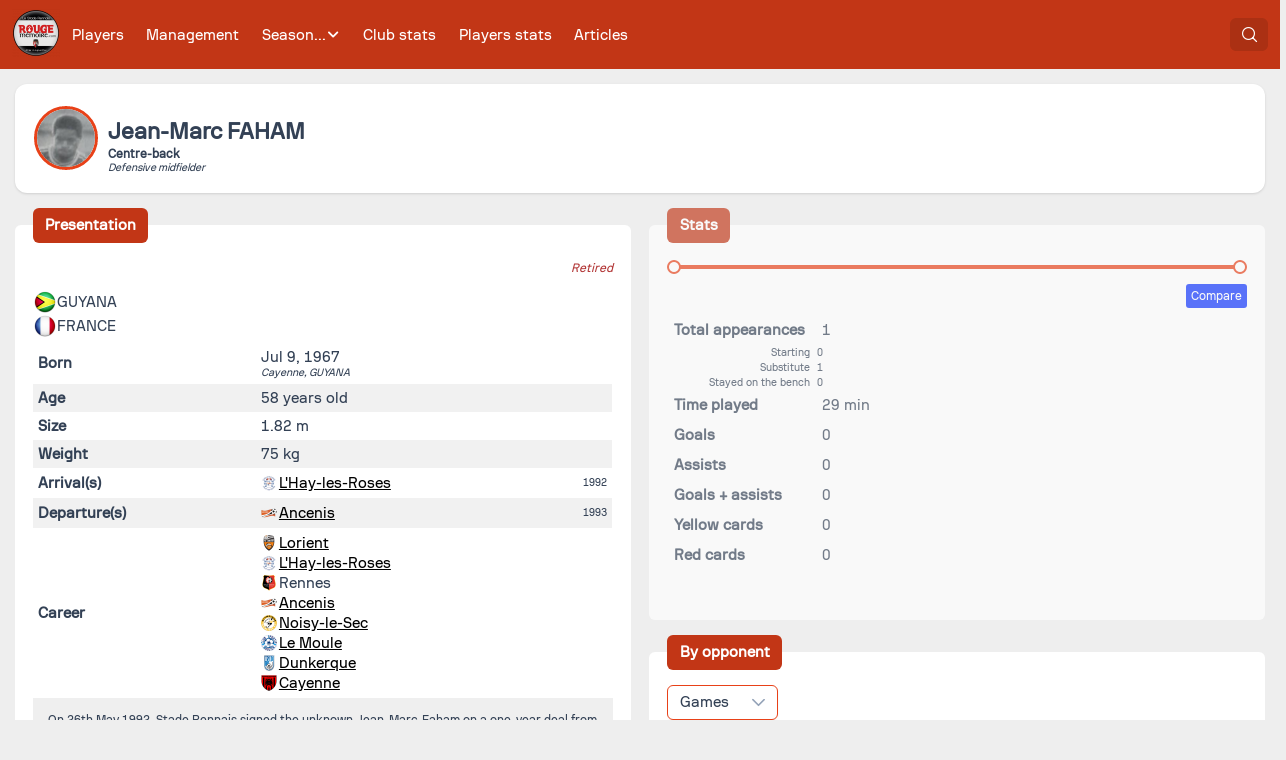

--- FILE ---
content_type: text/css; charset=utf-8
request_url: https://rougememoire.com/_nuxt/entry.Z-8vSJO2.css
body_size: 26402
content:
.grid{display:grid}.grid-cols-1{grid-template-columns:repeat(1,minmax(0,1fr))}.grid-cols-2{grid-template-columns:repeat(2,minmax(0,1fr))}.grid-cols-3{grid-template-columns:repeat(3,minmax(0,1fr))}.grid-cols-4{grid-template-columns:repeat(4,minmax(0,1fr))}.grid-cols-5{grid-template-columns:repeat(5,minmax(0,1fr))}.grid-cols-6{grid-template-columns:repeat(6,minmax(0,1fr))}.gap-0{gap:0}.gap-x-0{-moz-column-gap:0;column-gap:0}.gap-y-0{row-gap:0}.gap-5{gap:.313rem}.gap-x-5{-moz-column-gap:.313rem;column-gap:.313rem}.gap-y-5{row-gap:.313rem}.gap-10{gap:.625rem}.gap-x-10{-moz-column-gap:.625rem;column-gap:.625rem}.gap-y-10{row-gap:.625rem}.gap-16{gap:1rem}.gap-x-16{-moz-column-gap:1rem;column-gap:1rem}.gap-y-16{row-gap:1rem}.gap-20{gap:1.25rem}.gap-x-20{-moz-column-gap:1.25rem;column-gap:1.25rem}.gap-y-20{row-gap:1.25rem}.gap-36{gap:2.25rem}.gap-x-36{-moz-column-gap:2.25rem;column-gap:2.25rem}.gap-y-36{row-gap:2.25rem}.col-start-1{grid-column-start:1}.col-end-1{grid-column-end:1}.col-span-1{grid-column:span 1/span 1}.row-start-1{grid-row-start:1}.row-end-1{grid-row-end:1}.row-span-1{grid-row:span 1/span 1}.col-start-2{grid-column-start:2}.col-end-2{grid-column-end:2}.col-span-2{grid-column:span 2/span 2}.row-start-2{grid-row-start:2}.row-end-2{grid-row-end:2}.row-span-2{grid-row:span 2/span 2}.col-start-3{grid-column-start:3}.col-end-3{grid-column-end:3}.col-span-3{grid-column:span 3/span 3}.row-start-3{grid-row-start:3}.row-end-3{grid-row-end:3}.row-span-3{grid-row:span 3/span 3}.col-start-4{grid-column-start:4}.col-end-4{grid-column-end:4}.col-span-4{grid-column:span 4/span 4}.row-start-4{grid-row-start:4}.row-end-4{grid-row-end:4}.row-span-4{grid-row:span 4/span 4}.col-start-5{grid-column-start:5}.col-end-5{grid-column-end:5}.col-span-5{grid-column:span 5/span 5}.row-start-5{grid-row-start:5}.row-end-5{grid-row-end:5}.row-span-5{grid-row:span 5/span 5}.col-start-6{grid-column-start:6}.col-end-6{grid-column-end:6}.col-span-6{grid-column:span 6/span 6}.col-span-full{grid-column:1/-1}.row-start-6{grid-row-start:6}.row-end-6{grid-row-end:6}.row-span-6{grid-row:span 6/span 6}@media (min-width:576px){.sm\:grid{display:grid}.sm\:grid-cols-1{grid-template-columns:repeat(1,minmax(0,1fr))}.sm\:grid-cols-2{grid-template-columns:repeat(2,minmax(0,1fr))}.sm\:grid-cols-3{grid-template-columns:repeat(3,minmax(0,1fr))}.sm\:grid-cols-4{grid-template-columns:repeat(4,minmax(0,1fr))}.sm\:grid-cols-5{grid-template-columns:repeat(5,minmax(0,1fr))}.sm\:grid-cols-6{grid-template-columns:repeat(6,minmax(0,1fr))}.sm\:gap-0{gap:0}.sm\:gap-x-0{-moz-column-gap:0;column-gap:0}.sm\:gap-y-0{row-gap:0}.sm\:gap-5{gap:.313rem}.sm\:gap-x-5{-moz-column-gap:.313rem;column-gap:.313rem}.sm\:gap-y-5{row-gap:.313rem}.sm\:gap-10{gap:.625rem}.sm\:gap-x-10{-moz-column-gap:.625rem;column-gap:.625rem}.sm\:gap-y-10{row-gap:.625rem}.sm\:gap-16{gap:1rem}.sm\:gap-x-16{-moz-column-gap:1rem;column-gap:1rem}.sm\:gap-y-16{row-gap:1rem}.sm\:gap-20{gap:1.25rem}.sm\:gap-x-20{-moz-column-gap:1.25rem;column-gap:1.25rem}.sm\:gap-y-20{row-gap:1.25rem}.sm\:gap-36{gap:2.25rem}.sm\:gap-x-36{-moz-column-gap:2.25rem;column-gap:2.25rem}.sm\:gap-y-36{row-gap:2.25rem}.sm\:col-start-1{grid-column-start:1}.sm\:col-end-1{grid-column-end:1}.sm\:col-span-1{grid-column:span 1/span 1}.sm\:row-start-1{grid-row-start:1}.sm\:row-end-1{grid-row-end:1}.sm\:row-span-1{grid-row:span 1/span 1}.sm\:col-start-2{grid-column-start:2}.sm\:col-end-2{grid-column-end:2}.sm\:col-span-2{grid-column:span 2/span 2}.sm\:row-start-2{grid-row-start:2}.sm\:row-end-2{grid-row-end:2}.sm\:row-span-2{grid-row:span 2/span 2}.sm\:col-start-3{grid-column-start:3}.sm\:col-end-3{grid-column-end:3}.sm\:col-span-3{grid-column:span 3/span 3}.sm\:row-start-3{grid-row-start:3}.sm\:row-end-3{grid-row-end:3}.sm\:row-span-3{grid-row:span 3/span 3}.sm\:col-start-4{grid-column-start:4}.sm\:col-end-4{grid-column-end:4}.sm\:col-span-4{grid-column:span 4/span 4}.sm\:row-start-4{grid-row-start:4}.sm\:row-end-4{grid-row-end:4}.sm\:row-span-4{grid-row:span 4/span 4}.sm\:col-start-5{grid-column-start:5}.sm\:col-end-5{grid-column-end:5}.sm\:col-span-5{grid-column:span 5/span 5}.sm\:row-start-5{grid-row-start:5}.sm\:row-end-5{grid-row-end:5}.sm\:row-span-5{grid-row:span 5/span 5}.sm\:col-start-6{grid-column-start:6}.sm\:col-end-6{grid-column-end:6}.sm\:col-span-6{grid-column:span 6/span 6}.sm\:col-span-full{grid-column:1/-1}.sm\:row-start-6{grid-row-start:6}.sm\:row-end-6{grid-row-end:6}.sm\:row-span-6{grid-row:span 6/span 6}}@media (min-width:992px){.md\:grid{display:grid}.md\:grid-cols-1{grid-template-columns:repeat(1,minmax(0,1fr))}.md\:grid-cols-2{grid-template-columns:repeat(2,minmax(0,1fr))}.md\:grid-cols-3{grid-template-columns:repeat(3,minmax(0,1fr))}.md\:grid-cols-4{grid-template-columns:repeat(4,minmax(0,1fr))}.md\:grid-cols-5{grid-template-columns:repeat(5,minmax(0,1fr))}.md\:grid-cols-6{grid-template-columns:repeat(6,minmax(0,1fr))}.md\:gap-0{gap:0}.md\:gap-x-0{-moz-column-gap:0;column-gap:0}.md\:gap-y-0{row-gap:0}.md\:gap-5{gap:.313rem}.md\:gap-x-5{-moz-column-gap:.313rem;column-gap:.313rem}.md\:gap-y-5{row-gap:.313rem}.md\:gap-10{gap:.625rem}.md\:gap-x-10{-moz-column-gap:.625rem;column-gap:.625rem}.md\:gap-y-10{row-gap:.625rem}.md\:gap-16{gap:1rem}.md\:gap-x-16{-moz-column-gap:1rem;column-gap:1rem}.md\:gap-y-16{row-gap:1rem}.md\:gap-20{gap:1.25rem}.md\:gap-x-20{-moz-column-gap:1.25rem;column-gap:1.25rem}.md\:gap-y-20{row-gap:1.25rem}.md\:gap-36{gap:2.25rem}.md\:gap-x-36{-moz-column-gap:2.25rem;column-gap:2.25rem}.md\:gap-y-36{row-gap:2.25rem}.md\:col-start-1{grid-column-start:1}.md\:col-end-1{grid-column-end:1}.md\:col-span-1{grid-column:span 1/span 1}.md\:row-start-1{grid-row-start:1}.md\:row-end-1{grid-row-end:1}.md\:row-span-1{grid-row:span 1/span 1}.md\:col-start-2{grid-column-start:2}.md\:col-end-2{grid-column-end:2}.md\:col-span-2{grid-column:span 2/span 2}.md\:row-start-2{grid-row-start:2}.md\:row-end-2{grid-row-end:2}.md\:row-span-2{grid-row:span 2/span 2}.md\:col-start-3{grid-column-start:3}.md\:col-end-3{grid-column-end:3}.md\:col-span-3{grid-column:span 3/span 3}.md\:row-start-3{grid-row-start:3}.md\:row-end-3{grid-row-end:3}.md\:row-span-3{grid-row:span 3/span 3}.md\:col-start-4{grid-column-start:4}.md\:col-end-4{grid-column-end:4}.md\:col-span-4{grid-column:span 4/span 4}.md\:row-start-4{grid-row-start:4}.md\:row-end-4{grid-row-end:4}.md\:row-span-4{grid-row:span 4/span 4}.md\:col-start-5{grid-column-start:5}.md\:col-end-5{grid-column-end:5}.md\:col-span-5{grid-column:span 5/span 5}.md\:row-start-5{grid-row-start:5}.md\:row-end-5{grid-row-end:5}.md\:row-span-5{grid-row:span 5/span 5}.md\:col-start-6{grid-column-start:6}.md\:col-end-6{grid-column-end:6}.md\:col-span-6{grid-column:span 6/span 6}.md\:col-span-full{grid-column:1/-1}.md\:row-start-6{grid-row-start:6}.md\:row-end-6{grid-row-end:6}.md\:row-span-6{grid-row:span 6/span 6}}@media (min-width:1330px){.lg\:grid{display:grid}.lg\:grid-cols-1{grid-template-columns:repeat(1,minmax(0,1fr))}.lg\:grid-cols-2{grid-template-columns:repeat(2,minmax(0,1fr))}.lg\:grid-cols-3{grid-template-columns:repeat(3,minmax(0,1fr))}.lg\:grid-cols-4{grid-template-columns:repeat(4,minmax(0,1fr))}.lg\:grid-cols-5{grid-template-columns:repeat(5,minmax(0,1fr))}.lg\:grid-cols-6{grid-template-columns:repeat(6,minmax(0,1fr))}.lg\:gap-0{gap:0}.lg\:gap-x-0{-moz-column-gap:0;column-gap:0}.lg\:gap-y-0{row-gap:0}.lg\:gap-5{gap:.313rem}.lg\:gap-x-5{-moz-column-gap:.313rem;column-gap:.313rem}.lg\:gap-y-5{row-gap:.313rem}.lg\:gap-10{gap:.625rem}.lg\:gap-x-10{-moz-column-gap:.625rem;column-gap:.625rem}.lg\:gap-y-10{row-gap:.625rem}.lg\:gap-16{gap:1rem}.lg\:gap-x-16{-moz-column-gap:1rem;column-gap:1rem}.lg\:gap-y-16{row-gap:1rem}.lg\:gap-20{gap:1.25rem}.lg\:gap-x-20{-moz-column-gap:1.25rem;column-gap:1.25rem}.lg\:gap-y-20{row-gap:1.25rem}.lg\:gap-36{gap:2.25rem}.lg\:gap-x-36{-moz-column-gap:2.25rem;column-gap:2.25rem}.lg\:gap-y-36{row-gap:2.25rem}.lg\:col-start-1{grid-column-start:1}.lg\:col-end-1{grid-column-end:1}.lg\:col-span-1{grid-column:span 1/span 1}.lg\:row-start-1{grid-row-start:1}.lg\:row-end-1{grid-row-end:1}.lg\:row-span-1{grid-row:span 1/span 1}.lg\:col-start-2{grid-column-start:2}.lg\:col-end-2{grid-column-end:2}.lg\:col-span-2{grid-column:span 2/span 2}.lg\:row-start-2{grid-row-start:2}.lg\:row-end-2{grid-row-end:2}.lg\:row-span-2{grid-row:span 2/span 2}.lg\:col-start-3{grid-column-start:3}.lg\:col-end-3{grid-column-end:3}.lg\:col-span-3{grid-column:span 3/span 3}.lg\:row-start-3{grid-row-start:3}.lg\:row-end-3{grid-row-end:3}.lg\:row-span-3{grid-row:span 3/span 3}.lg\:col-start-4{grid-column-start:4}.lg\:col-end-4{grid-column-end:4}.lg\:col-span-4{grid-column:span 4/span 4}.lg\:row-start-4{grid-row-start:4}.lg\:row-end-4{grid-row-end:4}.lg\:row-span-4{grid-row:span 4/span 4}.lg\:col-start-5{grid-column-start:5}.lg\:col-end-5{grid-column-end:5}.lg\:col-span-5{grid-column:span 5/span 5}.lg\:row-start-5{grid-row-start:5}.lg\:row-end-5{grid-row-end:5}.lg\:row-span-5{grid-row:span 5/span 5}.lg\:col-start-6{grid-column-start:6}.lg\:col-end-6{grid-column-end:6}.lg\:col-span-6{grid-column:span 6/span 6}.lg\:col-span-full{grid-column:1/-1}.lg\:row-start-6{grid-row-start:6}.lg\:row-end-6{grid-row-end:6}.lg\:row-span-6{grid-row:span 6/span 6}}/*! 
* @package IcoFont 
* @version 1.0.1 
* @author IcoFont https://icofont.com 
* @copyright Copyright (c) 2015 - 2023 IcoFont 
* @license - https://icofont.com/license/
*/@font-face{font-family:IcoFont;font-style:Regular;font-weight:400;src:url(./icofont.gEHVqrUw.woff2) format("woff2"),url(./icofont.B7rdcEnD.woff) format("woff")}[class*=" icofont-"],[class^=icofont-]{font-family:IcoFont!important;speak:none;font-style:normal;font-variant:normal;font-weight:400;text-transform:none;white-space:nowrap;word-wrap:normal;direction:ltr;-webkit-font-feature-settings:"liga";line-height:1;-webkit-font-smoothing:antialiased}.icofont-fire-burn:before{content:""}.icofont-team:before{content:""}.icofont-businessman:before{content:""}.icofont-shield-alt:before{content:""}.icofont-referee:before{content:""}.icofont-goal:before{content:""}.icofont-kick:before{content:""}.icofont-match-review:before{content:""}.icofont-substitute:before{content:""}.icofont-result-sport:before{content:""}.icofont-chart-line:before{content:""}.icofont-newspaper:before{content:""}.icofont-ui-calendar:before{content:""}.icofont-external-link:before{content:""}.icofont-users-alt-3:before{content:""}.icofont-xs{font-size:.5em}.icofont-sm{font-size:.75em}.icofont-md{font-size:1.25em}.icofont-lg{font-size:1.5em}.icofont-1x{font-size:1em}.icofont-2x{font-size:2em}.icofont-3x{font-size:3em}.icofont-4x{font-size:4em}.icofont-5x{font-size:5em}.icofont-6x{font-size:6em}.icofont-7x{font-size:7em}.icofont-8x{font-size:8em}.icofont-9x{font-size:9em}.icofont-10x{font-size:10em}.icofont-fw{text-align:center;width:1.25em}.icofont-ul{list-style-type:none;margin-left:0;padding-left:0}.icofont-ul>li{line-height:2em;position:relative}.icofont-ul>li .icofont{display:inline-block;vertical-align:middle}.icofont-border{border:.08em solid #f1f1f1;border-radius:.1em;padding:.2em .25em .15em}.icofont-pull-left{float:left}.icofont-pull-right{float:right}.icofont.icofont-pull-left{margin-right:.3em}.icofont.icofont-pull-right{margin-left:.3em}.icofont-spin{animation:icofont-spin 2s linear infinite;display:inline-block}.icofont-pulse{animation:icofont-spin 1s steps(8) infinite;display:inline-block}@keyframes icofont-spin{0%{transform:rotate(0)}to{transform:rotate(1turn)}}.icofont-rotate-90{transform:rotate(90deg)}.icofont-rotate-180{transform:rotate(180deg)}.icofont-rotate-270{transform:rotate(270deg)}.icofont-flip-horizontal{transform:scaleX(-1)}.icofont-flip-vertical{transform:scaleY(-1)}.icofont-flip-horizontal.icofont-flip-vertical{transform:scale(-1)}:root .icofont-flip-horizontal,:root .icofont-flip-vertical,:root .icofont-rotate-180,:root .icofont-rotate-270,:root .icofont-rotate-90{display:inline-block;filter:none}.icofont-inverse{color:#fff}.sr-only{border:0;clip:rect(0,0,0,0);height:1px;margin:-1px;overflow:hidden;padding:0;position:absolute;width:1px}.sr-only-focusable:active,.sr-only-focusable:focus{clip:auto;height:auto;margin:0;overflow:visible;position:static;width:auto}@font-face{font-display:block;font-family:primeicons;font-style:normal;font-weight:400;src:url(./primeicons.DMOk5skT.eot);src:url(./primeicons.DMOk5skT.eot?#iefix) format("embedded-opentype"),url(./primeicons.C6QP2o4f.woff2) format("woff2"),url(./primeicons.WjwUDZjB.woff) format("woff"),url(./primeicons.MpK4pl85.ttf) format("truetype"),url(./primeicons.Dr5RGzOO.svg?#primeicons) format("svg")}.pi{font-family:primeicons;speak:none;display:inline-block;font-style:normal;font-variant:normal;font-weight:400;line-height:1;text-transform:none;-webkit-font-smoothing:antialiased;-moz-osx-font-smoothing:grayscale}.pi:before{--webkit-backface-visibility:hidden;backface-visibility:hidden}.pi-fw{text-align:center;width:1.28571429em}.pi-spin{animation:fa-spin 2s linear infinite}@media (prefers-reduced-motion:reduce){.pi-spin{animation-delay:-1ms;animation-duration:1ms;animation-iteration-count:1;transition-delay:0s;transition-duration:0s}}@keyframes fa-spin{0%{transform:rotate(0)}to{transform:rotate(359deg)}}.pi-folder-plus:before{content:""}.pi-receipt:before{content:""}.pi-asterisk:before{content:""}.pi-face-smile:before{content:""}.pi-pinterest:before{content:""}.pi-expand:before{content:""}.pi-pen-to-square:before{content:""}.pi-wave-pulse:before{content:""}.pi-turkish-lira:before{content:""}.pi-spinner-dotted:before{content:""}.pi-crown:before{content:""}.pi-pause-circle:before{content:""}.pi-warehouse:before{content:""}.pi-objects-column:before{content:""}.pi-clipboard:before{content:""}.pi-play-circle:before{content:""}.pi-venus:before{content:""}.pi-cart-minus:before{content:""}.pi-file-plus:before{content:""}.pi-microchip:before{content:""}.pi-twitch:before{content:""}.pi-building-columns:before{content:""}.pi-file-check:before{content:""}.pi-microchip-ai:before{content:""}.pi-trophy:before{content:""}.pi-barcode:before{content:""}.pi-file-arrow-up:before{content:""}.pi-mars:before{content:""}.pi-tiktok:before{content:""}.pi-arrow-up-right-and-arrow-down-left-from-center:before{content:""}.pi-ethereum:before{content:""}.pi-list-check:before{content:""}.pi-thumbtack:before{content:""}.pi-arrow-down-left-and-arrow-up-right-to-center:before{content:""}.pi-equals:before{content:""}.pi-lightbulb:before{content:""}.pi-star-half:before{content:""}.pi-address-book:before{content:""}.pi-chart-scatter:before{content:""}.pi-indian-rupee:before{content:""}.pi-star-half-fill:before{content:""}.pi-cart-arrow-down:before{content:""}.pi-calendar-clock:before{content:""}.pi-sort-up-fill:before{content:""}.pi-sparkles:before{content:""}.pi-bullseye:before{content:""}.pi-sort-down-fill:before{content:""}.pi-graduation-cap:before{content:""}.pi-hammer:before{content:""}.pi-bell-slash:before{content:""}.pi-gauge:before{content:""}.pi-shop:before{content:""}.pi-headphones:before{content:""}.pi-eraser:before{content:""}.pi-stopwatch:before{content:""}.pi-verified:before{content:""}.pi-delete-left:before{content:""}.pi-hourglass:before{content:""}.pi-truck:before{content:""}.pi-wrench:before{content:""}.pi-microphone:before{content:""}.pi-megaphone:before{content:""}.pi-arrow-right-arrow-left:before{content:""}.pi-bitcoin:before{content:""}.pi-file-edit:before{content:""}.pi-language:before{content:""}.pi-file-export:before{content:""}.pi-file-import:before{content:""}.pi-file-word:before{content:""}.pi-gift:before{content:""}.pi-cart-plus:before{content:""}.pi-thumbs-down-fill:before{content:""}.pi-thumbs-up-fill:before{content:""}.pi-arrows-alt:before{content:""}.pi-calculator:before{content:""}.pi-sort-alt-slash:before{content:""}.pi-arrows-h:before{content:""}.pi-arrows-v:before{content:""}.pi-pound:before{content:""}.pi-prime:before{content:""}.pi-chart-pie:before{content:""}.pi-reddit:before{content:""}.pi-code:before{content:""}.pi-sync:before{content:""}.pi-shopping-bag:before{content:""}.pi-server:before{content:""}.pi-database:before{content:""}.pi-hashtag:before{content:""}.pi-bookmark-fill:before{content:""}.pi-filter-fill:before{content:""}.pi-heart-fill:before{content:""}.pi-flag-fill:before{content:""}.pi-circle:before{content:""}.pi-circle-fill:before{content:""}.pi-bolt:before{content:""}.pi-history:before{content:""}.pi-box:before{content:""}.pi-at:before{content:""}.pi-arrow-up-right:before{content:""}.pi-arrow-up-left:before{content:""}.pi-arrow-down-left:before{content:""}.pi-arrow-down-right:before{content:""}.pi-telegram:before{content:""}.pi-stop-circle:before{content:""}.pi-stop:before{content:""}.pi-whatsapp:before{content:""}.pi-building:before{content:""}.pi-qrcode:before{content:""}.pi-car:before{content:""}.pi-instagram:before{content:""}.pi-linkedin:before{content:""}.pi-send:before{content:""}.pi-slack:before{content:""}.pi-sun:before{content:""}.pi-moon:before{content:""}.pi-vimeo:before{content:""}.pi-youtube:before{content:""}.pi-flag:before{content:""}.pi-wallet:before{content:""}.pi-map:before{content:""}.pi-link:before{content:""}.pi-credit-card:before{content:""}.pi-discord:before{content:""}.pi-percentage:before{content:""}.pi-euro:before{content:""}.pi-book:before{content:""}.pi-shield:before{content:""}.pi-paypal:before{content:""}.pi-amazon:before{content:""}.pi-phone:before{content:""}.pi-filter-slash:before{content:""}.pi-facebook:before{content:""}.pi-github:before{content:""}.pi-twitter:before{content:""}.pi-step-backward-alt:before{content:""}.pi-step-forward-alt:before{content:""}.pi-forward:before{content:""}.pi-backward:before{content:""}.pi-fast-backward:before{content:""}.pi-fast-forward:before{content:""}.pi-pause:before{content:""}.pi-play:before{content:""}.pi-compass:before{content:""}.pi-id-card:before{content:""}.pi-ticket:before{content:""}.pi-file-o:before{content:""}.pi-reply:before{content:""}.pi-directions-alt:before{content:""}.pi-directions:before{content:""}.pi-thumbs-up:before{content:""}.pi-thumbs-down:before{content:""}.pi-sort-numeric-down-alt:before{content:""}.pi-sort-numeric-up-alt:before{content:""}.pi-sort-alpha-down-alt:before{content:""}.pi-sort-alpha-up-alt:before{content:""}.pi-sort-numeric-down:before{content:""}.pi-sort-numeric-up:before{content:""}.pi-sort-alpha-down:before{content:""}.pi-sort-alpha-up:before{content:""}.pi-sort-alt:before{content:""}.pi-sort-amount-up:before{content:""}.pi-sort-amount-down:before{content:""}.pi-sort-amount-down-alt:before{content:""}.pi-sort-amount-up-alt:before{content:""}.pi-palette:before{content:""}.pi-undo:before{content:""}.pi-desktop:before{content:""}.pi-sliders-v:before{content:""}.pi-sliders-h:before{content:""}.pi-search-plus:before{content:""}.pi-search-minus:before{content:""}.pi-file-excel:before{content:""}.pi-file-pdf:before{content:""}.pi-check-square:before{content:""}.pi-chart-line:before{content:""}.pi-user-edit:before{content:""}.pi-exclamation-circle:before{content:""}.pi-android:before{content:""}.pi-google:before{content:""}.pi-apple:before{content:""}.pi-microsoft:before{content:""}.pi-heart:before{content:""}.pi-mobile:before{content:""}.pi-tablet:before{content:""}.pi-key:before{content:""}.pi-shopping-cart:before{content:""}.pi-comments:before{content:""}.pi-comment:before{content:""}.pi-briefcase:before{content:""}.pi-bell:before{content:""}.pi-paperclip:before{content:""}.pi-share-alt:before{content:""}.pi-envelope:before{content:""}.pi-volume-down:before{content:""}.pi-volume-up:before{content:""}.pi-volume-off:before{content:""}.pi-eject:before{content:""}.pi-money-bill:before{content:""}.pi-images:before{content:""}.pi-image:before{content:""}.pi-sign-in:before{content:""}.pi-sign-out:before{content:""}.pi-wifi:before{content:""}.pi-sitemap:before{content:""}.pi-chart-bar:before{content:""}.pi-camera:before{content:""}.pi-dollar:before{content:""}.pi-lock-open:before{content:""}.pi-table:before{content:""}.pi-map-marker:before{content:""}.pi-list:before{content:""}.pi-eye-slash:before{content:""}.pi-eye:before{content:""}.pi-folder-open:before{content:""}.pi-folder:before{content:""}.pi-video:before{content:""}.pi-inbox:before{content:""}.pi-lock:before{content:""}.pi-unlock:before{content:""}.pi-tags:before{content:""}.pi-tag:before{content:""}.pi-power-off:before{content:""}.pi-save:before{content:""}.pi-question-circle:before{content:""}.pi-question:before{content:""}.pi-copy:before{content:""}.pi-file:before{content:""}.pi-clone:before{content:""}.pi-calendar-times:before{content:""}.pi-calendar-minus:before{content:""}.pi-calendar-plus:before{content:""}.pi-ellipsis-v:before{content:""}.pi-ellipsis-h:before{content:""}.pi-bookmark:before{content:""}.pi-globe:before{content:""}.pi-replay:before{content:""}.pi-filter:before{content:""}.pi-print:before{content:""}.pi-align-right:before{content:""}.pi-align-left:before{content:""}.pi-align-center:before{content:""}.pi-align-justify:before{content:""}.pi-cog:before{content:""}.pi-cloud-download:before{content:""}.pi-cloud-upload:before{content:""}.pi-cloud:before{content:""}.pi-pencil:before{content:""}.pi-users:before{content:""}.pi-clock:before{content:""}.pi-user-minus:before{content:""}.pi-user-plus:before{content:""}.pi-trash:before{content:""}.pi-external-link:before{content:""}.pi-window-maximize:before{content:""}.pi-window-minimize:before{content:""}.pi-refresh:before{content:""}.pi-user:before{content:""}.pi-exclamation-triangle:before{content:""}.pi-calendar:before{content:""}.pi-chevron-circle-left:before{content:""}.pi-chevron-circle-down:before{content:""}.pi-chevron-circle-right:before{content:""}.pi-chevron-circle-up:before{content:""}.pi-angle-double-down:before{content:""}.pi-angle-double-left:before{content:""}.pi-angle-double-right:before{content:""}.pi-angle-double-up:before{content:""}.pi-angle-down:before{content:""}.pi-angle-left:before{content:""}.pi-angle-right:before{content:""}.pi-angle-up:before{content:""}.pi-upload:before{content:""}.pi-download:before{content:""}.pi-ban:before{content:""}.pi-star-fill:before{content:""}.pi-star:before{content:""}.pi-chevron-left:before{content:""}.pi-chevron-right:before{content:""}.pi-chevron-down:before{content:""}.pi-chevron-up:before{content:""}.pi-caret-left:before{content:""}.pi-caret-right:before{content:""}.pi-caret-down:before{content:""}.pi-caret-up:before{content:""}.pi-search:before{content:""}.pi-check:before{content:""}.pi-check-circle:before{content:""}.pi-times:before{content:""}.pi-times-circle:before{content:""}.pi-plus:before{content:""}.pi-plus-circle:before{content:""}.pi-minus:before{content:""}.pi-minus-circle:before{content:""}.pi-circle-on:before{content:""}.pi-circle-off:before{content:""}.pi-sort-down:before{content:""}.pi-sort-up:before{content:""}.pi-sort:before{content:""}.pi-step-backward:before{content:""}.pi-step-forward:before{content:""}.pi-th-large:before{content:""}.pi-arrow-down:before{content:""}.pi-arrow-left:before{content:""}.pi-arrow-right:before{content:""}.pi-arrow-up:before{content:""}.pi-bars:before{content:""}.pi-arrow-circle-down:before{content:""}.pi-arrow-circle-left:before{content:""}.pi-arrow-circle-right:before{content:""}.pi-arrow-circle-up:before{content:""}.pi-info:before{content:""}.pi-info-circle:before{content:""}.pi-home:before{content:""}.pi-spinner:before{content:""}.VueHoverfade-enter-active,.VueHoverfade-leave-active{transition:opacity .5s}.VueHoverfade-enter,.VueHoverfade-leave-to{opacity:0}.vh--outer[v-cloak]{display:none}.vh--flex{display:flex}.vh--jc{justify-content:center}.vh--ai{align-items:center}.vh--rel{position:relative}.vh--abs{position:absolute}.vh--outer{color:#fff;display:inline-block;font-family:Arial,Helvetica,sans-serif;line-height:0}.vh--holder{align-items:flex-start;cursor:zoom-in;overflow:hidden;touch-action:manipulation}.vh--image{left:0;max-width:none!important;pointer-events:none;top:0}.vh--message{background-color:#000000a6;border-radius:50px;line-height:normal;padding:8px 15px;text-align:center}.vh--message-top{top:20px}.vh--message-bottom{bottom:20px}.vh--icon{display:block;font-size:20px;line-height:20px;margin-right:5px;transform:rotate(-45deg)}.vh--close{background-color:#000000a6;border-radius:50px;cursor:pointer;font-size:23px;height:28px;line-height:0;width:28px}.vh--top-left{left:5px;top:5px}.vh--top-right{right:5px;top:5px}.vh--top-center{left:50%;top:5px;transform:translate(-50%)}.vh--bottom-left{bottom:5px;left:5px}.vh--bottom-right{bottom:5px;right:5px}.vh--bottom-center{bottom:5px;left:50%;transform:translate(-50%)}.vh--loading-o{background-color:#000000a6;height:100%;left:0;pointer-events:none;top:0;width:100%}.vh--loading{animation:vuehoverzoomspin 1s linear infinite;font-size:60px;height:70px;left:50%;line-height:60px;top:50%;width:36px}.vh--none{opacity:0}.vh--no-click img{pointer-events:none}@keyframes vuehoverzoomspin{0%{transform:rotate(0)}to{transform:rotate(1turn)}}.Banner[data-v-334c7382]{background-color:#c23616;border-top:2px solid #fff;bottom:0;color:#fff;padding:3rem;position:fixed;text-align:center;width:100%;z-index:999}.Banner .Banner-link[data-v-334c7382]{background-color:#fff;border-radius:.5rem;color:#c23616;display:inline-block;margin-top:.5rem;padding:.5rem;text-decoration:none}.Banner .Banner-closeButton[data-v-334c7382]{position:absolute;right:0;top:0}.ErrorPage[data-v-df65c3e3]{margin:1rem}


--- FILE ---
content_type: text/css; charset=utf-8
request_url: https://rougememoire.com/_nuxt/default.DtVzljjv.css
body_size: 6815
content:
a.RefereeItem{align-items:center;display:flex;text-decoration:none;transition:background-color .5s,color .5s;width:100%}a.RefereeItem .RefereeItem-content{width:100%}a.RefereeItem .p-panel-content-container{display:none}a.RefereeItem .RefereeItem-refereeNameAndDetails{flex:auto}a.RefereeItem:hover{--p-panel-background:#fafafa;--p-panel-header-background:#fafafa}a.RefereeItem img{border-radius:12px;height:24px;margin-right:5px;width:24px}a.RefereeItem .RefereeItem-extra{font-weight:700;text-align:right}.SearchAutocomplete{font-size:.8rem;width:100%;--p-autocomplete-focus-ring-color:#e84118;--p-autocomplete-focus-border-color:#e84118;--p-form-field-focus-ring-color:#e84118;--p-form-field-focus-ring-width:1px;--p-form-field-focus-ring-style:solid;--p-inputtext-focus-ring-style:solid;--p-inputtext-focus-ring-color:#e84118;--p-inputtext-focus-border-color:#e84118;--p-inputtext-focus-ring-width:1px;margin-bottom:6rem}.SearchAutocomplete input{width:100%}.SearchModal-description{color:#777;margin-bottom:2rem}.AppMenu{--p-menubar-background:#c23616;--p-menubar-submenu-background:#c23616;--p-menubar-color:#fff;--p-menubar-item-color:#fff;--p-menubar-item-icon-color:#fff;--p-menubar-submenu-icon-color:#fff;--p-menubar-item-focus-background:#ce4222;--p-menubar-item-active-background:#ce4222;--p-menubar-item-focus-color:#fff;--p-menubar-item-active-color:#fff;--p-menubar-item-icon-focus-color:#fff;--p-menubar-submenu-icon-focus-color:#fff;--p-menubar-submenu-icon-active-color:#fff;--p-menubar-item-icon-active-color:#fff;--p-menubar-border-color:transparent;--p-menubar-mobile-button-color:#fff;--p-menubar-border-radius:0}.AppMenu .AppMenu-searchButton{background-color:#ab3013;border:#ab3013;color:#fff;--p-button-primary-hover-background:#ab3013;--p-button-primary-hover-border-color:#ab3013;--p-button-primary-hover-color:#fff;--p-button-primary-active-background:#7d230e}.AppMenu .AppMenu-searchButton:hover{background-color:#942911}.AppMenu .AppMenu-searchButton:active.p-button:not(:disabled),.AppMenu .AppMenu-searchButton:hover.p-button:not(:disabled){border:none}@media screen and (max-width:640px){.AppMenu.p-menubar:not(.p-menubar-mobile) .p-menubar-root-list{display:none}}.FooterSocialLink{display:inline-block;margin:.2rem}.FooterSocialLink .FooterSocialLink-wrap{align-items:center;background-color:#fff;border-radius:1rem;display:flex;height:2rem;padding:.5rem;width:2rem}.FooterSocialLink .FooterSocialLink-wrap svg{height:1rem;width:1rem;fill:#c23616}.FooterSocialLink .FooterSocialLink-wrap svg path{fill:#c23616}footer.Foot[data-v-7bd46978]{background-color:#c23616;color:#fff;font-size:.7rem;margin:0;padding:1rem;text-align:center}footer.Foot a[data-v-7bd46978]{color:#fff}footer.Foot .Foot-flags[data-v-7bd46978],footer.Foot .Foot-social[data-v-7bd46978]{padding:1rem}footer.Foot .Foot-flags button[data-v-7bd46978]{background:transparent;border:none;margin:0;padding:0}footer.Foot .Foot-flags button img[data-v-7bd46978]{height:1rem;width:1rem}footer.Foot .Foot-signature[data-v-7bd46978]{font-weight:700;margin-top:.5rem}footer.Foot .Foot-signatureImage[data-v-7bd46978]{margin:auto;padding:1rem;width:100px}footer.Foot .Foot-signatureImage img[data-v-7bd46978]{opacity:.2;width:100%}.PictureModal{color:#eee;font-size:.9rem;text-align:center}.PictureModal .PictureModal-picture{max-height:82vh;max-width:82vw}@font-face{font-family:Roboto;font-style:normal;font-weight:400;src:local("Roboto"),local("Roboto-Regular"),url(../roboto.woff2) format("woff2");unicode-range:u+0100-024f,u+0259,u+1e??,u+2020,u+20a0-20ab,u+20ad-20cf,u+2113,u+2c60-2c7f,u+a720-a7ff}@font-face{font-family:Quicksand;src:local("Quicksand"),url(../quicksand.ttf) format("truetype")}@font-face{font-family:Luciole;src:local("Luciole"),url(../Luciole.ttf) format("truetype")}@font-face{font-family:Sofascore;src:local("Sofascore"),url(../SofascoreSans-Regular.woff2) format("woff2")}::-moz-selection{background-color:#e84118;color:#fff}::selection{background-color:#e84118;color:#fff}html{font-family:Sofascore,Luciole,Quicksand,Roboto,sans-serif;font-size:15px}html input{accent-color:#e84118}html .p-select-option.p-select-option-selected,html .p-select-option.p-select-option-selected.p-focus{background:#fadad2;color:#000}html .p-menubar-submenu{z-index:20}html .p-menubar-mobile .p-menubar-root-list{max-height:calc(100vh - 120px);overflow-y:auto;-webkit-overflow-scrolling:touch;flex-wrap:nowrap}html .vue-slider-process{background-color:#e84118}html .vue-slider-dot-tooltip-inner{background-color:#e84118;border-color:#e84118}html .vue-slider:hover .vue-slider-process{background-color:#c23616}html .vue-slider-mark-step-active{box-shadow:0 0 0 2px #e84118}html .vue-slider:hover .vue-slider-mark-step-active{box-shadow:0 0 0 2px #c23616}html .vue-slider-dot-handle{border:2px solid #e84118}html .vue-slider:hover .vue-slider-dot-handle{border-color:#c23616}html .vue-slider-dot-handle-focus{border-color:#e84118;box-shadow:0 0 0 5px #1e1e1e1a}html .vue-slider-dot-handle:hover,html .vue-slider:hover .vue-slider-dot-handle-focus,html .vue-slider:hover .vue-slider-dot-handle:hover{border-color:#c23616}body{background-color:#eee}#__layout,#__nuxt,.layout,.main,body,html{margin:0;padding:0}.main{min-height:100vh}.layout{margin:0;padding:0;-webkit-font-smoothing:antialiased;-moz-osx-font-smoothing:grayscale;color:#2c3e50}.layout,h1{font-family:Sofascore,Luciole,Quicksand,Roboto,sans-serif}h1{font-size:1.5rem;font-weight:700;margin:15px 0}h2{font-family:Sofascore,Luciole,Quicksand,Roboto,sans-serif}h3{font-size:1.2rem;font-weight:700;margin-bottom:1rem}h3 .svg-inline--fa{margin:0}h4{font-size:1.1rem}a{color:#000}a:hover{text-decoration:none}.svg-inline--fa{margin:0 .5rem}select{border-radius:1rem;margin:3px;outline:none}input[type=checkbox].checkbox,input[type=radio].radio{height:1rem;margin:0 .5rem;width:1rem}.page{margin:15px}@media (min-width:481px) and (max-width:1367px){[class*=grid-][class*=-medium-1]{grid-template-columns:repeat(1,1fr)}[class*=col-][class*=-medium-1]{grid-column:auto/span 1}[class*=grid-][class*=-medium-2]{grid-template-columns:repeat(2,1fr)}[class*=col-][class*=-medium-2]{grid-column:auto/span 2}[class*=grid-][class*=-medium-3]{grid-template-columns:repeat(3,1fr)}[class*=col-][class*=-medium-3]{grid-column:auto/span 3}[class*=grid-][class*=-medium-4]{grid-template-columns:repeat(4,1fr)}[class*=col-][class*=-medium-4]{grid-column:auto/span 4}[class*=-medium-all]{grid-column:1/-1}[class*=row-]{grid-row:auto/span 1}}.switch{box-shadow:inset -1rem 0 #aaa,inset 0 0 0 1px #aaa;font-size:70%;height:1rem;line-height:1rem;width:2rem}.switch:before{margin-right:.3333rem}.switch:checked{box-shadow:inset 1rem 0 #e84118,inset 0 0 0 1px #e84118}.switch:checked:before{margin-left:.3333rem}.html2canvas-container{height:3000px!important;width:3000px!important}


--- FILE ---
content_type: text/css; charset=utf-8
request_url: https://rougememoire.com/_nuxt/PlayerItem.ChJjYWzE.css
body_size: 733
content:
.PlayerItem{align-items:center;display:flex;text-decoration:none;transition:background-color .5s,color .5s;width:100%}.PlayerItem .PlayerItem-content{width:100%}.PlayerItem.PlayerItem--withoutContent .p-panel-content-container{display:none}.PlayerItem img{border-radius:12px;height:24px;margin-right:5px;width:24px}.PlayerItem .PlayerItem-playerName{flex:auto}.PlayerItem .PlayerItem-extra{text-align:center}.PlayerItem .PlayerItem-extra .PlayerItem-details{font-weight:700}.PlayerItem .PlayerItem-extra .PlayerItem-subDetails{font-size:.7rem;font-weight:400}.PlayerItem-content--clickable:hover,a.PlayerItem:hover{--p-panel-background:#fafafa;--p-panel-header-background:#fafafa}.PlayerItem-content--clickable:hover{cursor:pointer}


--- FILE ---
content_type: text/css; charset=utf-8
request_url: https://rougememoire.com/_nuxt/LeaderItem.COpWjS2k.css
body_size: 882
content:
a.LeaderItem{align-items:center;display:flex;text-decoration:none;transition:background-color .5s,color .5s;width:100%}a.LeaderItem .LeaderItem-content{width:100%}a.LeaderItem .p-panel-content-container{display:none}a.LeaderItem .LeaderItem-leaderNameAndDetails{flex:auto}a.LeaderItem .LeaderItem-leaderNameAndDetails .LeaderItem-details{font-size:.7rem}a.LeaderItem .LeaderItem-leaderNameAndDetails .LeaderItem-details .LeaderItem-datesSeparator,a.LeaderItem .LeaderItem-leaderNameAndDetails .LeaderItem-details .LeaderItem-roleSeparator{margin:0 .3rem}a.LeaderItem .LeaderItem-leaderNameAndDetails .LeaderItem-details .LeaderItem-roleName{font-weight:700}a.LeaderItem:hover{--p-panel-background:#fafafa;--p-panel-header-background:#fafafa}a.LeaderItem img{border-radius:12px;height:24px;margin-right:5px;width:24px}a.LeaderItem .LeaderItem-extra{font-weight:700;text-align:right}


--- FILE ---
content_type: text/css; charset=utf-8
request_url: https://rougememoire.com/_nuxt/ClubItem.Dpso4_is.css
body_size: 483
content:
.ClubItem{align-items:center;display:flex;text-decoration:none;transition:background-color .5s,color .5s}.ClubItem,.ClubItem .ClubItem-content{width:100%}.ClubItem .p-panel-content-container{display:none}.ClubItem img{height:24px;margin-right:5px;width:24px}.ClubItem .ClubItem-clubName{flex:auto}.ClubItem .ClubItem-extra{text-align:center}.ClubItem .ClubItem-extra .ClubItem-details{font-weight:700}.ClubItem:hover{--p-panel-background:#fafafa;--p-panel-header-background:#fafafa}


--- FILE ---
content_type: text/css; charset=utf-8
request_url: https://rougememoire.com/_nuxt/Modal.DLgsUzV4.css
body_size: 306
content:
@keyframes fadeIn{0%{opacity:0}to{opacity:1}}.Modal{align-items:center;animation:fadeIn .5s;background-color:#0009;display:flex;height:100%;justify-content:center;left:0;position:fixed;top:0;width:100%;z-index:1000}.Modal.Modal--hidden{display:none}.Modal .Modal-inner{background-color:#222;display:block}


--- FILE ---
content_type: text/css; charset=utf-8
request_url: https://rougememoire.com/_nuxt/_slug_.Dd3ArxAQ.css
body_size: 29777
content:
.PlayerInfoBlock .PlayerInfoBlock-nationalities[data-v-84c75741]{margin-bottom:5px}.PlayerInfoBlock .PlayerInfoBlock-nationalities span[data-v-84c75741]{align-items:center;display:flex;margin:0 15px 0 0}.PlayerInfoBlock .PlayerInfoBlock-nationalities span img[data-v-84c75741]{height:24px;width:24px}.PlayerInfoBlock table[data-v-84c75741]{border-collapse:collapse;table-layout:auto;width:100%}.PlayerInfoBlock table tr.PlayerInfoBlock-info>td[data-v-84c75741]{padding:5px}.PlayerInfoBlock table tr.PlayerInfoBlock-info .PlayerInfoBlock-property[data-v-84c75741]{font-weight:700;padding-right:10px}.PlayerInfoBlock table tr.PlayerInfoBlock-info .PlayerInfoBlock-value[data-v-84c75741]{text-align:left}.PlayerInfoBlock table tr.PlayerInfoBlock-info .PlayerInfoBlock-value .PlayerInfoBlock-birthPlace[data-v-84c75741],.PlayerInfoBlock table tr.PlayerInfoBlock-info .PlayerInfoBlock-value .PlayerInfoBlock-extraPositions[data-v-84c75741]{font-size:.7rem;font-style:italic}.PlayerInfoBlock table tr.PlayerInfoBlock-info .PlayerInfoBlock-value.PlayerInfoBlock-transfers table[data-v-84c75741]{margin-bottom:0}.PlayerInfoBlock table tr.PlayerInfoBlock-info .PlayerInfoBlock-value.PlayerInfoBlock-transfers table .PlayerInfoBlock-transferClub[data-v-84c75741]{align-items:center;display:flex}.PlayerInfoBlock table tr.PlayerInfoBlock-info .PlayerInfoBlock-value.PlayerInfoBlock-transfers table .PlayerInfoBlock-transferClub img[data-v-84c75741]{height:16px;margin-right:2px;width:16px}.PlayerInfoBlock table tr.PlayerInfoBlock-info .PlayerInfoBlock-value.PlayerInfoBlock-transfers table .PlayerInfoBlock-transferClub.PlayerInfoBlock-transferClub--loan[data-v-84c75741],.PlayerInfoBlock table tr.PlayerInfoBlock-info .PlayerInfoBlock-value.PlayerInfoBlock-transfers table .PlayerInfoBlock-transferClub.PlayerInfoBlock-transferClub--loanReturn[data-v-84c75741]{font-size:.8rem;font-style:italic;padding-left:1rem}.PlayerInfoBlock table tr.PlayerInfoBlock-info .PlayerInfoBlock-value.PlayerInfoBlock-transfers table .PlayerInfoBlock-transferClub.PlayerInfoBlock-transferClub--loan a[data-v-84c75741],.PlayerInfoBlock table tr.PlayerInfoBlock-info .PlayerInfoBlock-value.PlayerInfoBlock-transfers table .PlayerInfoBlock-transferClub.PlayerInfoBlock-transferClub--loanReturn a[data-v-84c75741]{text-decoration:none}.PlayerInfoBlock table tr.PlayerInfoBlock-info .PlayerInfoBlock-value.PlayerInfoBlock-transfers table .PlayerInfoBlock-transferClubPrice[data-v-84c75741]{font-size:.7rem;text-align:right}.PlayerInfoBlock table tr.PlayerInfoBlock-info .PlayerInfoBlock-value.PlayerInfoBlock-transfers table td[data-v-84c75741]{padding:1px 0}.PlayerInfoBlock table tr.PlayerInfoBlock-info .PlayerInfoBlock-value.PlayerInfoBlock-numbers[data-v-84c75741]{display:flex}.PlayerInfoBlock table tr.PlayerInfoBlock-info .PlayerInfoBlock-value.PlayerInfoBlock-numbers .PlayerInfoBlock-number[data-v-84c75741]{align-items:center;background-color:#e84118;border-radius:12px;color:#fff;display:flex;font-size:.8rem;font-weight:700;height:24px;justify-content:center;margin-right:5px;text-align:center;width:24px}.PlayerInfoBlock table tr.PlayerInfoBlock-info[data-v-84c75741]:nth-child(2n){background-color:#f1f1f1}.PlayerInfoBlock .PlayerInfoBlock-retired[data-v-84c75741]{color:#b33939;display:inline-block;font-size:.8rem;font-style:italic;margin-bottom:1rem;text-align:right;width:100%}.PlayerInfoBlock .PlayerInfoBlock-social[data-v-84c75741]{margin-bottom:2rem;text-align:center}.PlayerInfoBlock .PlayerInfoBlock-description[data-v-84c75741]{background-color:#efefef;font-size:.8rem;padding:15px;text-align:justify}.PlayerComparator{align-items:center;display:flex;margin:10px 0;width:100%}.PlayerComparator .PlayerComparator-search,.PlayerComparator.PlayerComparator--search{width:100%}.PlayerComparator .PlayerComparator-compare{text-align:right;width:100%}.PlayerComparator .PlayerComparator-compare .tag{background-color:#0d33ff;border-radius:3px;color:#fff;font-size:.8rem;padding:5px}.PlayerComparator .PlayerComparator-compare .tag:hover{background-color:#0022d9;cursor:pointer}.PlayerComparator .PlayerComparator-player{margin-left:15px;text-align:center;width:75px}.PlayerComparator .PlayerComparator-player img{border:2px solid #0d33ff;border-radius:12px;height:24px;width:24px}.PlayerComparator .PlayerComparator-player div{background-color:#0d33ff;border-radius:3px;color:#fff;font-size:.6rem}.PlayerComparator .PlayerComparator-player:hover{cursor:pointer}.PlayerComparator .PlayerComparator-player:hover img{border-color:#0022d9}.PlayerComparator .PlayerComparator-player:hover div{background-color:#0022d9}.PlayerComparator .DateSlider{flex:auto}.PlayerComparator .DateSlider .vue-slider-process,.PlayerComparator .DateSlider.vue-slider:hover .vue-slider-process{background-color:#0d33ff}.PlayerComparator .DateSlider.vue-slider:hover .vue-slider-mark-step-active{box-shadow:0 0 0 2px #0d33ff}.PlayerComparator .DateSlider.vue-slider:hover .vue-slider-dot-handle,.PlayerComparator .DateSlider.vue-slider:hover .vue-slider-dot-handle-focus,.PlayerComparator .DateSlider.vue-slider:hover .vue-slider-dot-handle:hover{border-color:#0d33ff}.PlayerComparator .DateSlider .vue-slider-dot-tooltip-inner{background-color:#0d33ff;border-color:#0d33ff}.PlayerComparator .DateSlider .vue-slider-mark-step-active{box-shadow:0 0 0 2px #0d33ff}.PlayerComparator .DateSlider .vue-slider-dot-handle{border:2px solid #0d33ff}.PlayerComparator .DateSlider .vue-slider-dot-handle-focus{border-color:#0d33ff;box-shadow:0 0 0 5px #1e1e1e1a}.PlayerComparator .DateSlider .vue-slider-dot-handle:hover{border-color:#0d33ff}.Positions[data-v-717dacfe]{position:relative}.Positions img[data-v-717dacfe]{width:100%}.Positions .Positions-placeholder[data-v-717dacfe]{background-color:#0003;border-radius:12px;height:24px;position:absolute;width:24px}.Positions .Positions-position[data-v-717dacfe]{background-color:#e84118}.Positions .Positions-comparedPosition[data-v-717dacfe]{background-color:#0d33ff;color:#fff}.Positions .Positions-comparedPosition.Positions-1-3[data-v-717dacfe]{bottom:calc(10% - 28px);left:50%}.Positions .Positions-comparedPosition.Positions-2-1[data-v-717dacfe]{bottom:calc(20% - 28px);left:15%}.Positions .Positions-comparedPosition.Positions-2-2[data-v-717dacfe]{bottom:calc(20% - 28px);left:32.5%}.Positions .Positions-comparedPosition.Positions-2-3[data-v-717dacfe]{bottom:calc(20% - 28px);left:50%}.Positions .Positions-comparedPosition.Positions-2-4[data-v-717dacfe]{bottom:calc(20% - 28px);left:67.5%}.Positions .Positions-comparedPosition.Positions-2-5[data-v-717dacfe]{bottom:calc(20% - 28px);left:85%}.Positions .Positions-comparedPosition.Positions-3-1[data-v-717dacfe]{bottom:calc(35% - 28px);left:15%}.Positions .Positions-comparedPosition.Positions-3-2[data-v-717dacfe]{bottom:calc(35% - 28px);left:32.5%}.Positions .Positions-comparedPosition.Positions-3-3[data-v-717dacfe]{bottom:calc(35% - 28px);left:50%}.Positions .Positions-comparedPosition.Positions-3-4[data-v-717dacfe]{bottom:calc(35% - 28px);left:67.5%}.Positions .Positions-comparedPosition.Positions-3-5[data-v-717dacfe]{bottom:calc(35% - 28px);left:85%}.Positions .Positions-comparedPosition.Positions-4-1[data-v-717dacfe]{bottom:calc(55% - 28px);left:15%}.Positions .Positions-comparedPosition.Positions-4-2[data-v-717dacfe]{bottom:calc(55% - 28px);left:32.5%}.Positions .Positions-comparedPosition.Positions-4-3[data-v-717dacfe]{bottom:calc(55% - 28px);left:50%}.Positions .Positions-comparedPosition.Positions-4-4[data-v-717dacfe]{bottom:calc(55% - 28px);left:67.5%}.Positions .Positions-comparedPosition.Positions-4-5[data-v-717dacfe]{bottom:calc(55% - 28px);left:85%}.Positions .Positions-comparedPosition.Positions-5-1[data-v-717dacfe]{bottom:calc(67.5% - 28px);left:15%}.Positions .Positions-comparedPosition.Positions-5-2[data-v-717dacfe]{bottom:calc(67.5% - 28px);left:32.5%}.Positions .Positions-comparedPosition.Positions-5-3[data-v-717dacfe]{bottom:calc(67.5% - 28px);left:50%}.Positions .Positions-comparedPosition.Positions-5-4[data-v-717dacfe]{bottom:calc(67.5% - 28px);left:67.5%}.Positions .Positions-comparedPosition.Positions-5-5[data-v-717dacfe]{bottom:calc(67.5% - 28px);left:85%}.Positions .Positions-comparedPosition.Positions-6-1[data-v-717dacfe]{bottom:calc(80% - 28px);left:15%}.Positions .Positions-comparedPosition.Positions-6-2[data-v-717dacfe]{bottom:calc(80% - 28px);left:32.5%}.Positions .Positions-comparedPosition.Positions-6-3[data-v-717dacfe]{bottom:calc(80% - 28px);left:50%}.Positions .Positions-comparedPosition.Positions-6-4[data-v-717dacfe]{bottom:calc(80% - 28px);left:67.5%}.Positions .Positions-comparedPosition.Positions-6-5[data-v-717dacfe]{bottom:calc(80% - 28px);left:85%}.Positions .Positions-comparedPosition[data-v-717dacfe],.Positions .Positions-position[data-v-717dacfe]{align-items:center;border-radius:12px;color:#fff;display:flex;font-size:.8rem;font-weight:700;height:24px;justify-content:center;position:absolute;width:24px}.Positions .Positions-1-3[data-v-717dacfe]{bottom:calc(10% - 12px);left:calc(50% - 12px)}.Positions .Positions-2-1[data-v-717dacfe]{bottom:calc(20% - 12px);left:calc(15% - 12px)}.Positions .Positions-2-2[data-v-717dacfe]{bottom:calc(20% - 12px);left:calc(32.5% - 12px)}.Positions .Positions-2-3[data-v-717dacfe]{bottom:calc(20% - 12px);left:calc(50% - 12px)}.Positions .Positions-2-4[data-v-717dacfe]{bottom:calc(20% - 12px);left:calc(67.5% - 12px)}.Positions .Positions-2-5[data-v-717dacfe]{bottom:calc(20% - 12px);left:calc(85% - 12px)}.Positions .Positions-3-1[data-v-717dacfe]{bottom:calc(35% - 12px);left:calc(15% - 12px)}.Positions .Positions-3-2[data-v-717dacfe]{bottom:calc(35% - 12px);left:calc(32.5% - 12px)}.Positions .Positions-3-3[data-v-717dacfe]{bottom:calc(35% - 12px);left:calc(50% - 12px)}.Positions .Positions-3-4[data-v-717dacfe]{bottom:calc(35% - 12px);left:calc(67.5% - 12px)}.Positions .Positions-3-5[data-v-717dacfe]{bottom:calc(35% - 12px);left:calc(85% - 12px)}.Positions .Positions-4-1[data-v-717dacfe]{bottom:calc(55% - 12px);left:calc(15% - 12px)}.Positions .Positions-4-2[data-v-717dacfe]{bottom:calc(55% - 12px);left:calc(32.5% - 12px)}.Positions .Positions-4-3[data-v-717dacfe]{bottom:calc(55% - 12px);left:calc(50% - 12px)}.Positions .Positions-4-4[data-v-717dacfe]{bottom:calc(55% - 12px);left:calc(67.5% - 12px)}.Positions .Positions-4-5[data-v-717dacfe]{bottom:calc(55% - 12px);left:calc(85% - 12px)}.Positions .Positions-5-1[data-v-717dacfe]{bottom:calc(67.5% - 12px);left:calc(15% - 12px)}.Positions .Positions-5-2[data-v-717dacfe]{bottom:calc(67.5% - 12px);left:calc(32.5% - 12px)}.Positions .Positions-5-3[data-v-717dacfe]{bottom:calc(67.5% - 12px);left:calc(50% - 12px)}.Positions .Positions-5-4[data-v-717dacfe]{bottom:calc(67.5% - 12px);left:calc(67.5% - 12px)}.Positions .Positions-5-5[data-v-717dacfe]{bottom:calc(67.5% - 12px);left:calc(85% - 12px)}.Positions .Positions-6-1[data-v-717dacfe]{bottom:calc(80% - 12px);left:calc(15% - 12px)}.Positions .Positions-6-2[data-v-717dacfe]{bottom:calc(80% - 12px);left:calc(32.5% - 12px)}.Positions .Positions-6-3[data-v-717dacfe]{bottom:calc(80% - 12px);left:calc(50% - 12px)}.Positions .Positions-6-4[data-v-717dacfe]{bottom:calc(80% - 12px);left:calc(67.5% - 12px)}.Positions .Positions-6-5[data-v-717dacfe]{bottom:calc(80% - 12px);left:calc(85% - 12px)}.PlayerStatsBlock[data-v-e6aa2752]{font-size:1rem}.PlayerStatsBlock table[data-v-e6aa2752]{table-layout:auto}.PlayerStatsBlock table tr.PlayerStatsBlock-stat td[data-v-e6aa2752]{padding:5px}.PlayerStatsBlock table tr.PlayerStatsBlock-stat .PlayerStatsBlock-property[data-v-e6aa2752]{font-weight:700;padding-right:10px}.PlayerStatsBlock table tr.PlayerStatsBlock-stat .PlayerStatsBlock-value[data-v-e6aa2752]{text-align:left}.PlayerStatsBlock table tr.PlayerStatsBlock-subStat[data-v-e6aa2752]{font-size:.7rem}.PlayerStatsBlock table tr.PlayerStatsBlock-subStat td[data-v-e6aa2752]{padding:0}.PlayerStatsBlock table tr.PlayerStatsBlock-subStat .PlayerStatsBlock-property[data-v-e6aa2752]{padding-right:5px;text-align:right}.PlayerStatsBlock table .PlayerStatsBlock-comparedValue[data-v-e6aa2752]{color:#0d33ff;font-weight:700}.PlayerStatsBlock table .PlayerStatsBlock-comparedValue[data-v-e6aa2752]:before{color:#aaa;content:"|";display:inline-block;padding-right:.3rem}.PlayerByOpponentBlock .PlayerByOpponentBlock-inner[data-v-74dbb248]{background-color:#fff;max-height:400px;overflow:auto;position:relative}.PlayerByOpponentBlock .PlayerByOpponentBlock-inner .PlayerByOpponentBlock-list[data-v-74dbb248]{margin-top:1rem}.PlayerGameListPosition[data-v-9f136d0f]{background-color:#6ab04c4d;border-radius:3px;height:30px;position:relative;width:25px}.PlayerGameListPosition .PlayerGameListPosition-spot[data-v-9f136d0f]{background-color:#e84118;border-radius:2px;height:4px;position:absolute;width:4px}.PlayerGameListPosition .PlayerGameListPosition-1-3[data-v-9f136d0f]{bottom:calc(10% - 2px);left:calc(50% - 2px)}.PlayerGameListPosition .PlayerGameListPosition-2-1[data-v-9f136d0f]{bottom:calc(20% - 2px);left:calc(15% - 2px)}.PlayerGameListPosition .PlayerGameListPosition-2-2[data-v-9f136d0f]{bottom:calc(20% - 2px);left:calc(32.5% - 2px)}.PlayerGameListPosition .PlayerGameListPosition-2-3[data-v-9f136d0f]{bottom:calc(20% - 2px);left:calc(50% - 2px)}.PlayerGameListPosition .PlayerGameListPosition-2-4[data-v-9f136d0f]{bottom:calc(20% - 2px);left:calc(67.5% - 2px)}.PlayerGameListPosition .PlayerGameListPosition-2-5[data-v-9f136d0f]{bottom:calc(20% - 2px);left:calc(85% - 2px)}.PlayerGameListPosition .PlayerGameListPosition-3-1[data-v-9f136d0f]{bottom:calc(35% - 2px);left:calc(15% - 2px)}.PlayerGameListPosition .PlayerGameListPosition-3-2[data-v-9f136d0f]{bottom:calc(35% - 2px);left:calc(32.5% - 2px)}.PlayerGameListPosition .PlayerGameListPosition-3-3[data-v-9f136d0f]{bottom:calc(35% - 2px);left:calc(50% - 2px)}.PlayerGameListPosition .PlayerGameListPosition-3-4[data-v-9f136d0f]{bottom:calc(35% - 2px);left:calc(67.5% - 2px)}.PlayerGameListPosition .PlayerGameListPosition-3-5[data-v-9f136d0f]{bottom:calc(35% - 2px);left:calc(85% - 2px)}.PlayerGameListPosition .PlayerGameListPosition-4-1[data-v-9f136d0f]{bottom:calc(55% - 2px);left:calc(15% - 2px)}.PlayerGameListPosition .PlayerGameListPosition-4-2[data-v-9f136d0f]{bottom:calc(55% - 2px);left:calc(32.5% - 2px)}.PlayerGameListPosition .PlayerGameListPosition-4-3[data-v-9f136d0f]{bottom:calc(55% - 2px);left:calc(50% - 2px)}.PlayerGameListPosition .PlayerGameListPosition-4-4[data-v-9f136d0f]{bottom:calc(55% - 2px);left:calc(67.5% - 2px)}.PlayerGameListPosition .PlayerGameListPosition-4-5[data-v-9f136d0f]{bottom:calc(55% - 2px);left:calc(85% - 2px)}.PlayerGameListPosition .PlayerGameListPosition-5-1[data-v-9f136d0f]{bottom:calc(67.5% - 2px);left:calc(15% - 2px)}.PlayerGameListPosition .PlayerGameListPosition-5-2[data-v-9f136d0f]{bottom:calc(67.5% - 2px);left:calc(32.5% - 2px)}.PlayerGameListPosition .PlayerGameListPosition-5-3[data-v-9f136d0f]{bottom:calc(67.5% - 2px);left:calc(50% - 2px)}.PlayerGameListPosition .PlayerGameListPosition-5-4[data-v-9f136d0f]{bottom:calc(67.5% - 2px);left:calc(67.5% - 2px)}.PlayerGameListPosition .PlayerGameListPosition-5-5[data-v-9f136d0f]{bottom:calc(67.5% - 2px);left:calc(85% - 2px)}.PlayerGameListPosition .PlayerGameListPosition-6-1[data-v-9f136d0f]{bottom:calc(80% - 2px);left:calc(15% - 2px)}.PlayerGameListPosition .PlayerGameListPosition-6-2[data-v-9f136d0f]{bottom:calc(80% - 2px);left:calc(32.5% - 2px)}.PlayerGameListPosition .PlayerGameListPosition-6-3[data-v-9f136d0f]{bottom:calc(80% - 2px);left:calc(50% - 2px)}.PlayerGameListPosition .PlayerGameListPosition-6-4[data-v-9f136d0f]{bottom:calc(80% - 2px);left:calc(67.5% - 2px)}.PlayerGameListPosition .PlayerGameListPosition-6-5[data-v-9f136d0f]{bottom:calc(80% - 2px);left:calc(85% - 2px)}.PlayerGameListRow{width:100%}.PlayerGameListRow .PlayerGameListRow-position{align-items:end;display:flex;flex-direction:column;padding:0 1rem;text-align:center}.PlayerGameListRow .PlayerGameListRow-position .PlayerGameListRow-substitutions{color:#444;margin-top:1rem}.PlayerGameListRow .PlayerGameListRow-position .PlayerGameListRow-substitutions a{color:#444}.PlayerGameListRow .PlayerGameListRow-position .PlayerGameListRow-substitutions .PlayerGameListRow-in{color:#20bf6b}.PlayerGameListRow .PlayerGameListRow-position .PlayerGameListRow-substitutions .PlayerGameListRow-out{color:#b33939}.PlayerGameListRow .PlayerGameListRow-position .PlayerGameListRow-substitutions .PlayerGameListRow-replaces{font-size:.7rem;overflow:hidden;text-align:left;text-overflow:ellipsis}.PlayerGameListRow .PlayerGameListRow-position .PlayerGameListRow-substitutions .PlayerGameListRow-replaces .svg-inline--fa{margin:0 .2rem 0 0}.PlayerGameListRow .PlayerGameListRow-position .PlayerGameListRow-substitutions .PlayerGameListRow-replaced{font-size:.7rem;overflow:hidden;text-align:left;text-overflow:ellipsis}.PlayerGameListRow .PlayerGameListRow-position .PlayerGameListRow-substitutions .PlayerGameListRow-replaced .svg-inline--fa{margin:0 .2rem 0 0}.PlayerGameList[data-v-e9b2c43d]{font-size:.8rem}.PlayerGameSummary table[data-v-ff11e973]{margin-bottom:0;width:100%}.PlayerGameSummary table th[data-v-ff11e973]{font-size:.7rem}.PlayerGameSummary table th.PlayerGameSummary-competitionPreviousWrapper[data-v-ff11e973]{text-align:right;vertical-align:bottom}.PlayerGameSummary table th.PlayerGameSummary-competitionPreviousWrapper .PlayerGameSummary-competitionPrevious[data-v-ff11e973]{padding:.2rem}.PlayerGameSummary table th.PlayerGameSummary-competitionPreviousWrapper .PlayerGameSummary-competitionPrevious img[data-v-ff11e973]{height:12px;width:12px}.PlayerGameSummary table th.PlayerGameSummary-competitionNextWrapper[data-v-ff11e973]{text-align:left;vertical-align:bottom}.PlayerGameSummary table th.PlayerGameSummary-competitionNextWrapper .PlayerGameSummary-competitionNext[data-v-ff11e973]{padding:.2rem}.PlayerGameSummary table th.PlayerGameSummary-competitionNextWrapper .PlayerGameSummary-competitionNext img[data-v-ff11e973]{height:12px;width:12px}.PlayerGameSummary table th.PlayerGameSummary-currentCompetition[data-v-ff11e973]{vertical-align:bottom}.PlayerGameSummary table th.PlayerGameSummary-currentCompetition svg[data-v-ff11e973]{height:10px;width:10px}.PlayerGameSummary table thead th[data-v-ff11e973]{text-align:center}.PlayerGameSummary table td[data-v-ff11e973]{padding:10px 0;text-align:center}.PlayerGameSummary table td .PlayerGameSummary-time[data-v-ff11e973]{font-size:.6rem}.PlayerGameSummary table .PlayerGameSummary-total[data-v-ff11e973]{color:#e84118}.PlayerGameSummary table .PlayerGameSummary-totalCell[data-v-ff11e973]{font-weight:700}.PlayerGameBlock .PlayerGameBlock-inner[data-v-58ff334a]{background-color:#fff;max-height:800px;overflow:auto;position:relative}.PlayerGoalListRow[data-v-98877bdc]{width:100%}.PlayerGoalListRow .PlayerGoalListRow-scoreAfterGoal[data-v-98877bdc]{align-items:center;display:flex;justify-content:center;margin:0 1rem}.PlayerGoalListRow .PlayerGoalListRow-scoreAfterGoal button[data-v-98877bdc]{border:none;font-size:.7rem;padding:10px}.PlayerGoalListRow .PlayerGoalListRow-scoreAfterGoal.PlayerGoalListRow-scoreAfterGoal--withVideoLink button[data-v-98877bdc]{background-color:#f8c291;position:relative}.PlayerGoalListRow .PlayerGoalListRow-scoreAfterGoal.PlayerGoalListRow-scoreAfterGoal--withVideoLink button .PlayerGoalListRow-videoLink[data-v-98877bdc]{color:#b25a0b;height:10px;left:-.3rem;position:absolute;top:0;width:10px}.PlayerGoalListRow .PlayerGoalListRow-scoreAfterGoal.PlayerGoalListRow-scoreAfterGoal--withVideoLink button[data-v-98877bdc]:hover{background-color:#f6b579}.PlayerGoalList[data-v-b5acea5a]{font-size:.8rem}.PlayerGoalSummary table[data-v-26d1ff28]{margin-bottom:0;width:100%}.PlayerGoalSummary table th[data-v-26d1ff28]{font-size:.7rem}.PlayerGoalSummary table th.PlayerGoalSummary-competitionPreviousWrapper[data-v-26d1ff28]{text-align:right;vertical-align:bottom}.PlayerGoalSummary table th.PlayerGoalSummary-competitionPreviousWrapper .PlayerGoalSummary-competitionPrevious[data-v-26d1ff28]{padding:.2rem}.PlayerGoalSummary table th.PlayerGoalSummary-competitionPreviousWrapper .PlayerGoalSummary-competitionPrevious img[data-v-26d1ff28]{height:12px;width:12px}.PlayerGoalSummary table th.PlayerGoalSummary-competitionNextWrapper[data-v-26d1ff28]{text-align:left;vertical-align:bottom}.PlayerGoalSummary table th.PlayerGoalSummary-competitionNextWrapper .PlayerGoalSummary-competitionNext[data-v-26d1ff28]{padding:.2rem}.PlayerGoalSummary table th.PlayerGoalSummary-competitionNextWrapper .PlayerGoalSummary-competitionNext img[data-v-26d1ff28]{height:12px;width:12px}.PlayerGoalSummary table th.PlayerGoalSummary-currentCompetition[data-v-26d1ff28]{vertical-align:bottom}.PlayerGoalSummary table th.PlayerGoalSummary-currentCompetition svg[data-v-26d1ff28]{height:10px;width:10px}.PlayerGoalSummary table thead th[data-v-26d1ff28]{text-align:center}.PlayerGoalSummary table td[data-v-26d1ff28]{padding:10px 0;text-align:center}.PlayerGoalSummary table td .PlayerGoalSummary-avg[data-v-26d1ff28]{font-size:.6rem}.PlayerGoalSummary table .PlayerGoalSummary-total[data-v-26d1ff28]{color:#e84118}.PlayerGoalSummary table .PlayerGoalSummary-totalCell[data-v-26d1ff28]{font-weight:700}.PlayerGoalBlock .PlayerGoalBlock-inner[data-v-aab6aa0f]{background-color:#fff;max-height:600px;overflow:auto;position:relative}.PlayerAssistListRow[data-v-5294e393]{width:100%}.PlayerAssistListRow .PlayerAssistListRow-scorer[data-v-5294e393]{font-size:.7rem;overflow:hidden;text-align:left;text-overflow:ellipsis}.PlayerAssistListRow .PlayerAssistListRow-scoreAfterGoal[data-v-5294e393]{align-items:center;display:flex;justify-content:center;margin:0 1rem}.PlayerAssistListRow .PlayerAssistListRow-scoreAfterGoal button[data-v-5294e393]{border:none;font-size:.7rem;padding:10px}.PlayerAssistListRow .PlayerAssistListRow-scoreAfterGoal.PlayerAssistListRow-scoreAfterGoal--withVideoLink button[data-v-5294e393]{background-color:#f8c291;position:relative}.PlayerAssistListRow .PlayerAssistListRow-scoreAfterGoal.PlayerAssistListRow-scoreAfterGoal--withVideoLink button .PlayerAssistListRow-videoLink[data-v-5294e393]{color:#b25a0b;height:10px;left:-.3rem;position:absolute;top:0;width:10px}.PlayerAssistListRow .PlayerAssistListRow-scoreAfterGoal.PlayerAssistListRow-scoreAfterGoal--withVideoLink button[data-v-5294e393]:hover{background-color:#f6b579}.PlayerAssistList[data-v-b63919ac],.PlayerAssistSummary[data-v-2b735249]{font-size:.8rem}.PlayerAssistSummary table[data-v-2b735249]{margin-bottom:0;width:100%}.PlayerAssistSummary table th[data-v-2b735249]{font-size:.7rem}.PlayerAssistSummary table th.PlayerAssistSummary-competitionPreviousWrapper[data-v-2b735249]{text-align:right;vertical-align:bottom}.PlayerAssistSummary table th.PlayerAssistSummary-competitionPreviousWrapper .PlayerAssistSummary-competitionPrevious[data-v-2b735249]{padding:.2rem}.PlayerAssistSummary table th.PlayerAssistSummary-competitionPreviousWrapper .PlayerAssistSummary-competitionPrevious img[data-v-2b735249]{height:12px;width:12px}.PlayerAssistSummary table th.PlayerAssistSummary-competitionNextWrapper[data-v-2b735249]{text-align:left;vertical-align:bottom}.PlayerAssistSummary table th.PlayerAssistSummary-competitionNextWrapper .PlayerAssistSummary-competitionNext[data-v-2b735249]{padding:.2rem}.PlayerAssistSummary table th.PlayerAssistSummary-competitionNextWrapper .PlayerAssistSummary-competitionNext img[data-v-2b735249]{height:12px;width:12px}.PlayerAssistSummary table th.PlayerAssistSummary-currentCompetition[data-v-2b735249]{vertical-align:bottom}.PlayerAssistSummary table th.PlayerAssistSummary-currentCompetition svg[data-v-2b735249]{height:10px;width:10px}.PlayerAssistSummary table thead th[data-v-2b735249]{text-align:center}.PlayerAssistSummary table td[data-v-2b735249]{padding:10px 0;text-align:center}.PlayerAssistSummary table td .PlayerAssistSummary-avg[data-v-2b735249]{font-size:.6rem}.PlayerAssistSummary table .PlayerAssistSummary-total[data-v-2b735249]{color:#e84118}.PlayerAssistSummary table .PlayerAssistSummary-totalCell[data-v-2b735249]{font-weight:700}.PlayerAssistBlock .PlayerAssistBlock-inner[data-v-be57a078]{background-color:#fff;max-height:400px;overflow:auto;position:relative}.PlayerPenaltyCardListRow[data-v-ea5a6818]{width:100%}.PlayerPenaltyCardListRow .PlayerPenaltyCardListRow-card[data-v-ea5a6818]{align-items:center;display:flex;justify-content:center;margin:0 1rem}.PlayerPenaltyCardListRow .PlayerPenaltyCardListRow-card>span[data-v-ea5a6818]{display:inline-block;height:16px;width:16px}.PlayerPenaltyCardListRow .PlayerPenaltyCardListRow-card>span.PlayerPenaltyCardListRow-ycard[data-v-ea5a6818]{background-color:#f9ca24}.PlayerPenaltyCardListRow .PlayerPenaltyCardListRow-card>span.PlayerPenaltyCardListRow-rcard[data-v-ea5a6818]{background-color:#eb4d4b}.PlayerPenaltyCardList[data-v-569b711a],.PlayerPenaltyCardSummary[data-v-0d8292de]{font-size:.8rem}.PlayerPenaltyCardSummary .PlayerPenaltyCardSummary-cardSelector[data-v-0d8292de]{display:flex;justify-content:center}.PlayerPenaltyCardSummary .PlayerPenaltyCardSummary-cardSelector>div[data-v-0d8292de]{border-radius:12px;height:24px;margin:1rem .5rem 2rem;width:24px}.PlayerPenaltyCardSummary .PlayerPenaltyCardSummary-cardSelector>div[data-v-0d8292de]:hover{cursor:pointer}.PlayerPenaltyCardSummary .PlayerPenaltyCardSummary-cardSelector>div.PlayerPenaltyCardSummary-selectYellow[data-v-0d8292de]{background-color:#f9ca24}.PlayerPenaltyCardSummary .PlayerPenaltyCardSummary-cardSelector>div.PlayerPenaltyCardSummary-selectRed[data-v-0d8292de]{background-color:#eb4d4b}.PlayerPenaltyCardSummary .PlayerPenaltyCardSummary-cardSelector>div.PlayerPenaltyCardSummary--selected[data-v-0d8292de]{border:2px solid #aaa}.PlayerPenaltyCardSummary table[data-v-0d8292de]{border-collapse:collapse;margin-bottom:0;width:100%}.PlayerPenaltyCardSummary table th[data-v-0d8292de]{font-size:.7rem}.PlayerPenaltyCardSummary table th.PlayerPenaltyCardSummary-competitionPreviousWrapper[data-v-0d8292de]{text-align:right;vertical-align:bottom}.PlayerPenaltyCardSummary table th.PlayerPenaltyCardSummary-competitionPreviousWrapper .PlayerPenaltyCardSummary-competitionPrevious[data-v-0d8292de]{padding:.2rem}.PlayerPenaltyCardSummary table th.PlayerPenaltyCardSummary-competitionPreviousWrapper .PlayerPenaltyCardSummary-competitionPrevious img[data-v-0d8292de]{height:12px;width:12px}.PlayerPenaltyCardSummary table th.PlayerPenaltyCardSummary-competitionNextWrapper[data-v-0d8292de]{text-align:left;vertical-align:bottom}.PlayerPenaltyCardSummary table th.PlayerPenaltyCardSummary-competitionNextWrapper .PlayerPenaltyCardSummary-competitionNext[data-v-0d8292de]{padding:.2rem}.PlayerPenaltyCardSummary table th.PlayerPenaltyCardSummary-competitionNextWrapper .PlayerPenaltyCardSummary-competitionNext img[data-v-0d8292de]{height:12px;width:12px}.PlayerPenaltyCardSummary table th.PlayerPenaltyCardSummary-currentCompetition[data-v-0d8292de]{vertical-align:bottom}.PlayerPenaltyCardSummary table th.PlayerPenaltyCardSummary-currentCompetition svg[data-v-0d8292de]{height:10px;width:10px}.PlayerPenaltyCardSummary table thead th[data-v-0d8292de]{text-align:center}.PlayerPenaltyCardSummary table tbody tr[data-v-0d8292de]:nth-child(odd){background-color:#f1f1f1}.PlayerPenaltyCardSummary table tbody tr td[data-v-0d8292de]{padding:10px 0;text-align:center}.PlayerPenaltyCardSummary table tbody tr td .PlayerPenaltyCardSummary-cardsContainer[data-v-0d8292de]{align-items:center;display:flex;justify-content:center}.PlayerPenaltyCardSummary table tbody tr td .PlayerPenaltyCardSummary-cardsContainer .PlayerPenaltyCardSummary-yellows[data-v-0d8292de]{align-items:center;background-color:#f9ca24;border-radius:10px;color:#000;display:flex;height:20px;justify-content:center;width:20px}.PlayerPenaltyCardSummary table tbody tr td .PlayerPenaltyCardSummary-cardsContainer .PlayerPenaltyCardSummary-reds[data-v-0d8292de]{align-items:center;background-color:#eb4d4b;border-radius:10px;color:#fff;display:flex;height:20px;justify-content:center;width:20px}.PlayerPenaltyCardSummary table tbody tr td .PlayerPenaltyCardSummary-yellowsAvg[data-v-0d8292de]{display:inline-block;font-size:.7rem;margin:5px 0 0;padding:3px}.PlayerPenaltyCardSummary table tbody tr td .PlayerPenaltyCardSummary-redsAvg[data-v-0d8292de]{display:inline-block;font-size:.7rem;margin:5px 0;padding:3px}.PlayerPenaltyCardSummary table .PlayerPenaltyCardSummary-total[data-v-0d8292de]{color:#e84118}.PlayerPenaltyCardSummary table .PlayerPenaltyCardSummary-totalCell[data-v-0d8292de]{font-weight:700}.PlayerPenaltyCardBlock .PlayerPenaltyCardBlock-inner[data-v-ad9aa3e4]{background-color:#fff;max-height:400px;overflow:auto;position:relative}.PlayerGoalsAssociatesBlock .PlayerGoalsAssociatesBlock-inner[data-v-c5f10e55]{background-color:#fff;overflow:auto;position:relative}.PlayerCoachesBlock[data-v-12b6dce0]{background-color:#fff}.PlayerCoachesBlock .PlayerCoachesBlock-coachesList[data-v-12b6dce0]{margin:1rem 0}.PlayerPage .PlayerPage-titleCard[data-v-72da9e99]{margin-bottom:1rem}.PlayerPage .PlayerPage-titleCard .PlayerPage-titleCardTitle[data-v-72da9e99]{align-items:center;display:flex;flex-direction:row}.PlayerPage .PlayerPage-titleCard .PlayerPage-titleCardTitle h1[data-v-72da9e99]{margin-bottom:.2rem}.PlayerPage .PlayerPage-titleCard .PlayerPage-titleCardTitle img[data-v-72da9e99]{border:3px solid #e84118;border-radius:32px;height:64px;margin-right:10px;width:64px}.PlayerPage .PlayerPage-titleCard .PlayerPage-titleCardTitle .PlayerPage-position[data-v-72da9e99]{font-size:.8rem;font-weight:700}.PlayerPage .PlayerPage-titleCard .PlayerPage-titleCardTitle .PlayerPage-position .PlayerPage-secondaryPositions[data-v-72da9e99]{font-size:.7rem;font-style:italic;font-weight:400}


--- FILE ---
content_type: text/css; charset=utf-8
request_url: https://rougememoire.com/_nuxt/Archives.DLKIcLvP.css
body_size: 768
content:
.ArticleCard[data-v-35e02a90]{background-color:#eee;border:1px solid #000;border-radius:2rem;display:block;margin-top:1rem;overflow:hidden;text-align:center;text-decoration:none}.ArticleCard img[data-v-35e02a90]{width:100%}.ArticleCard .ArticleCard-title[data-v-35e02a90]{font-weight:700}.ArticleCard[data-v-35e02a90]:hover{opacity:.7}.Archives[data-v-8debcafb]{display:grid;grid-template-columns:1fr 1fr;grid-gap:1rem}.Archives .Archive[data-v-8debcafb]{position:relative}.Archives .Archive .Archive-thumb[data-v-8debcafb]{width:100%}.Archives .Archive .Archive-thumb[data-v-8debcafb]:hover{cursor:pointer;transform:scale(1.1);transition:transform .2s}.Archives .Archive .Archive-mediumThumb[data-v-8debcafb]{bottom:0;height:24px;left:0;position:absolute;width:24px}


--- FILE ---
content_type: text/css; charset=utf-8
request_url: https://rougememoire.com/_nuxt/Block.b7AcepNt.css
body_size: 708
content:
.Block{--p-fieldset-border-color:transparent;--p-fieldset-legend-background:#c23616;--p-fieldset-legend-hover-background:#ab3013;--p-fieldset-legend-color:#fff;--p-fieldset-legend-hover-color:#fff;--p-fieldset-toggle-icon-color:#fff;--p-fieldset-toggle-icon-hover-color:#fff;position:relative;transition:opacity .5s}.Block,.Block .p-fieldset-legend{margin-bottom:1rem}.Block .p-fieldset-legend .--p-fieldset-toggle-icon-color,.Block .p-fieldset-legend .p-fieldset-legend-label{color:var(--p-fieldset-legend-color)}.Block.Block-loading{opacity:.2}.Block.Block--withoutTitle .p-fieldset-legend{visibility:hidden}.fade-enter-active,.fade-leave-active{transition:opacity 1s}.fade-enter,.fade-leave-to{opacity:0}


--- FILE ---
content_type: text/css; charset=utf-8
request_url: https://rougememoire.com/_nuxt/BlockTabList.DL2oskTf.css
body_size: 384
content:
.VerticalBlockContainer{display:flex;flex-direction:column;position:relative}.VerticalBlockContainer>.Block{flex:auto}.VerticalBlockContainer>.Block+.Block{margin-top:1rem}.BlockTab[data-v-dd257046]{--p-tabs-tab-active-border-color:#e84118;--p-tabs-tab-active-color:#e84118;--p-tabs-active-bar-background:#e84118}.BlockTabList[data-v-b12e4013]{--p-tabs-active-bar-background:#e84118}


--- FILE ---
content_type: text/css; charset=utf-8
request_url: https://rougememoire.com/_nuxt/PersonAutocomplete.vKMIO1Xm.css
body_size: 992
content:
.PersonAutocomplete{animation-duration:3s;animation-name:slidein;width:100%;--p-autocomplete-focus-ring-color:#0d33ff;--p-autocomplete-focus-border-color:#0d33ff;--p-form-field-focus-ring-color:#0d33ff;--p-form-field-focus-ring-width:1px;--p-form-field-focus-ring-style:solid;--p-inputtext-focus-ring-style:solid;--p-inputtext-focus-ring-color:#0d33ff;--p-inputtext-focus-ring-width:1px}.PersonAutocomplete input{border:none;box-shadow:inset 0 0 0 1px #0d33ff;padding:10px;width:100%}.PersonAutocomplete-autocomplete-result{align-items:center;background-color:#fff;border:1px solid #ccc;border-top:none;display:flex;list-style-type:none;padding:10px;width:100%}.PersonAutocomplete-autocomplete-result img{border-radius:12px;height:24px;width:24px}.PersonAutocomplete-autocomplete-result .PersonAutocompleteItem-name{padding-left:10px}.PersonAutocomplete-autocomplete-result:hover,.PersonAutocomplete-autocomplete-result[aria-selected=true]{background-color:#0d33ff;color:#fff;cursor:pointer}


--- FILE ---
content_type: text/css; charset=utf-8
request_url: https://rougememoire.com/_nuxt/SelectBox.BFvp92y_.css
body_size: 209
content:
.SelectBox{--p-select-border-color:#e84118;--p-select-hover-border-color:#e84118;--p-select-focus-border-color:#e84118;--p-select-option-focus-background:#fadad2;--p-select-option-selected-background:#fadad2}


--- FILE ---
content_type: text/css; charset=utf-8
request_url: https://rougememoire.com/_nuxt/GameItem.CQPhgVOK.css
body_size: 1942
content:
.GameScore[data-v-00730583]{font-size:.8rem;padding:.5rem;white-space:nowrap}.GameScore.GameScore-win[data-v-00730583]{background-color:#dcfce7;color:#15803d}.GameScore.GameScore-win[data-v-00730583]:hover{background-color:#c5fad7}.GameScore.GameScore-draw[data-v-00730583]{background-color:#ffedd5;color:#c2410c}.GameScore.GameScore-draw[data-v-00730583]:hover{background-color:#ffe2bc}.GameScore.GameScore-loss[data-v-00730583]{background-color:#fee2e2;color:#b91c1c}.GameScore.GameScore-loss[data-v-00730583]:hover{background-color:#fdc9c9}.GameItem{--p-panel-header-padding:.7rem;--p-panel-content-padding:.7rem;display:block;position:relative;text-decoration:none;transition:background-color .5s,color .5s}.GameItem .GameItem-captain{height:75px;overflow:hidden;padding:0;position:absolute;right:0;text-align:right;top:0;width:75px;z-index:1}.GameItem .GameItem-captain span{background:#e84118;background:linear-gradient(#ba3413,#e84118);box-shadow:0 3px 10px -5px #000;color:#fff;display:block;font-size:8px;font-weight:700;line-height:12px;position:absolute;right:-35px;text-align:center;text-transform:uppercase;top:5px;transform:rotate(45deg);-webkit-transform:rotate(45deg);width:100px}.GameItem.GameItem--withoutDetails .p-panel-content-container{display:none}.GameItem .GameItem-content{width:100%}.GameItem .GameItem-content .GameItem-header{align-items:center;color:#555;display:flex;font-size:.7rem;font-style:italic;margin-bottom:.3rem}.GameItem .GameItem-content .GameItem-header img{height:16px;width:16px}.GameItem .GameItem-content .GameItem-title{align-items:center;display:flex;font-size:.9rem}.GameItem .GameItem-content .GameItem-title .GameItem-game{flex:1}.GameItem .GameItem-content .GameItem-title .GameItem-game .GameItem-team{align-items:center;display:flex}.GameItem .GameItem-content img{height:16px;margin-right:5px;width:16px}.GameItem:hover{--p-panel-background:#fafafa;--p-panel-header-background:#fafafa}


--- FILE ---
content_type: text/css; charset=utf-8
request_url: https://rougememoire.com/_nuxt/ArchivesBlock.BPgaHFLb.css
body_size: 126
content:
.ArchivesBlock .ArchivesBlock-inner[data-v-1f4cf2f3]{background-color:#fff;max-height:1000px;overflow:auto;position:relative}


--- FILE ---
content_type: text/javascript; charset=utf-8
request_url: https://rougememoire.com/_nuxt/BParZxBv.js
body_size: 517
content:
import{s as a}from"./ssWcSEwm.js";import{ai as s,a as t,o as r,x as n,ay as o}from"./BEtVAw6Q.js";import"./DLhWdRnk.js";var p={root:"p-tabpanels"},l=s.extend({name:"tabpanels",classes:p}),i={name:"BaseTabPanels",extends:a,props:{},style:l,provide:function(){return{$pcTabPanels:this,$parentInstance:this}}},c={name:"TabPanels",extends:i,inheritAttrs:!1};function d(e,m,$,f,u,v){return r(),t("div",o({class:e.cx("root"),role:"presentation"},e.ptmi("root")),[n(e.$slots,"default")],16)}c.render=d;export{c as default};


--- FILE ---
content_type: text/javascript; charset=utf-8
request_url: https://rougememoire.com/_nuxt/x6RJ4dnn.js
body_size: 665
content:
import{_ as n,a as r,o as c,x as o,m as _,k as a}from"./BEtVAw6Q.js";import d from"./D-w6mIid.js";import f from"./McFsOTn_.js";const i={},l={class:"VerticalBlockContainer"};function u(t,s){return c(),r("div",l,[o(t.$slots,"default")])}const h=n(i,[["render",u]]),m={};function p(t,s){const e=d;return c(),_(e,{class:"BlockTab"},{default:a(()=>[o(t.$slots,"default",{},void 0,!0)]),_:3})}const T=n(m,[["render",p],["__scopeId","data-v-dd257046"]]),$={};function k(t,s){const e=f;return c(),_(e,{class:"BlockTabList"},{default:a(()=>[o(t.$slots,"default",{},void 0,!0)]),_:3})}const v=n($,[["render",k],["__scopeId","data-v-b12e4013"]]);export{v as _,T as a,h as b};


--- FILE ---
content_type: text/javascript; charset=utf-8
request_url: https://rougememoire.com/_nuxt/BOqXlRCL.js
body_size: 4332
content:
import{c as p}from"./Be1fzYNM.js";import{s as u}from"./CM4HlwRj.js";import{ai as l,ay as a,a as d,o as s}from"./BEtVAw6Q.js";import"./NUVcx56v.js";import"./ssWcSEwm.js";import"./DLhWdRnk.js";var c=({dt:t})=>`
.p-inputtext {
    font-family: inherit;
    font-feature-settings: inherit;
    font-size: 1rem;
    color: ${t("inputtext.color")};
    background: ${t("inputtext.background")};
    padding-block: ${t("inputtext.padding.y")};
    padding-inline: ${t("inputtext.padding.x")};
    border: 1px solid ${t("inputtext.border.color")};
    transition: background ${t("inputtext.transition.duration")}, color ${t("inputtext.transition.duration")}, border-color ${t("inputtext.transition.duration")}, outline-color ${t("inputtext.transition.duration")}, box-shadow ${t("inputtext.transition.duration")};
    appearance: none;
    border-radius: ${t("inputtext.border.radius")};
    outline-color: transparent;
    box-shadow: ${t("inputtext.shadow")};
}

.p-inputtext:enabled:hover {
    border-color: ${t("inputtext.hover.border.color")};
}

.p-inputtext:enabled:focus {
    border-color: ${t("inputtext.focus.border.color")};
    box-shadow: ${t("inputtext.focus.ring.shadow")};
    outline: ${t("inputtext.focus.ring.width")} ${t("inputtext.focus.ring.style")} ${t("inputtext.focus.ring.color")};
    outline-offset: ${t("inputtext.focus.ring.offset")};
}

.p-inputtext.p-invalid {
    border-color: ${t("inputtext.invalid.border.color")};
}

.p-inputtext.p-variant-filled {
    background: ${t("inputtext.filled.background")};
}

.p-inputtext.p-variant-filled:enabled:hover {
    background: ${t("inputtext.filled.hover.background")};
}

.p-inputtext.p-variant-filled:enabled:focus {
    background: ${t("inputtext.filled.focus.background")};
}

.p-inputtext:disabled {
    opacity: 1;
    background: ${t("inputtext.disabled.background")};
    color: ${t("inputtext.disabled.color")};
}

.p-inputtext::placeholder {
    color: ${t("inputtext.placeholder.color")};
}

.p-inputtext.p-invalid::placeholder {
    color: ${t("inputtext.invalid.placeholder.color")};
}

.p-inputtext-sm {
    font-size: ${t("inputtext.sm.font.size")};
    padding-block: ${t("inputtext.sm.padding.y")};
    padding-inline: ${t("inputtext.sm.padding.x")};
}

.p-inputtext-lg {
    font-size: ${t("inputtext.lg.font.size")};
    padding-block: ${t("inputtext.lg.padding.y")};
    padding-inline: ${t("inputtext.lg.padding.x")};
}

.p-inputtext-fluid {
    width: 100%;
}
`,f={root:function(n){var e=n.instance,i=n.props;return["p-inputtext p-component",{"p-filled":e.$filled,"p-inputtext-sm p-inputfield-sm":i.size==="small","p-inputtext-lg p-inputfield-lg":i.size==="large","p-invalid":e.$invalid,"p-variant-filled":e.$variant==="filled","p-inputtext-fluid":e.$fluid}]}},x=l.extend({name:"inputtext",style:c,classes:f}),b={name:"BaseInputText",extends:u,style:x,provide:function(){return{$pcInputText:this,$parentInstance:this}}};function o(t){"@babel/helpers - typeof";return o=typeof Symbol=="function"&&typeof Symbol.iterator=="symbol"?function(n){return typeof n}:function(n){return n&&typeof Symbol=="function"&&n.constructor===Symbol&&n!==Symbol.prototype?"symbol":typeof n},o(t)}function m(t,n,e){return(n=$(n))in t?Object.defineProperty(t,n,{value:e,enumerable:!0,configurable:!0,writable:!0}):t[n]=e,t}function $(t){var n=g(t,"string");return o(n)=="symbol"?n:n+""}function g(t,n){if(o(t)!="object"||!t)return t;var e=t[Symbol.toPrimitive];if(e!==void 0){var i=e.call(t,n);if(o(i)!="object")return i;throw new TypeError("@@toPrimitive must return a primitive value.")}return(n==="string"?String:Number)(t)}var v={name:"InputText",extends:b,inheritAttrs:!1,methods:{onInput:function(n){this.writeValue(n.target.value,n)}},computed:{attrs:function(){return a(this.ptmi("root",{context:{filled:this.$filled,disabled:this.disabled}}),this.formField)},dataP:function(){return p(m({invalid:this.$invalid,fluid:this.$fluid,filled:this.$variant==="filled"},this.size,this.size))}}},y=["value","name","disabled","aria-invalid","data-p"];function h(t,n,e,i,k,r){return s(),d("input",a({type:"text",class:t.cx("root"),value:t.d_value,name:t.name,disabled:t.disabled,"aria-invalid":t.$invalid||void 0,"data-p":r.dataP,onInput:n[0]||(n[0]=function(){return r.onInput&&r.onInput.apply(r,arguments)})},r.attrs),null,16,y)}v.render=h;export{v as default};


--- FILE ---
content_type: text/javascript; charset=utf-8
request_url: https://rougememoire.com/_nuxt/C_9k_1L9.js
body_size: 13784
content:
import{aS as W,ay as E,aV as I,be as R,aT as A,aU as O,ai as C,aw as j,aR as L,aP as H,bf as M,al as K,bg as V,aQ as F}from"./BEtVAw6Q.js";import{u as Q}from"./DmfvTtO6.js";import{B as x}from"./DLhWdRnk.js";function w(r){"@babel/helpers - typeof";return w=typeof Symbol=="function"&&typeof Symbol.iterator=="symbol"?function(e){return typeof e}:function(e){return e&&typeof Symbol=="function"&&e.constructor===Symbol&&e!==Symbol.prototype?"symbol":typeof e},w(r)}function U(r,e){return J(r)||G(r,e)||z(r,e)||q()}function q(){throw new TypeError(`Invalid attempt to destructure non-iterable instance.
In order to be iterable, non-array objects must have a [Symbol.iterator]() method.`)}function z(r,e){if(r){if(typeof r=="string")return B(r,e);var n={}.toString.call(r).slice(8,-1);return n==="Object"&&r.constructor&&(n=r.constructor.name),n==="Map"||n==="Set"?Array.from(r):n==="Arguments"||/^(?:Ui|I)nt(?:8|16|32)(?:Clamped)?Array$/.test(n)?B(r,e):void 0}}function B(r,e){(e==null||e>r.length)&&(e=r.length);for(var n=0,a=Array(e);n<e;n++)a[n]=r[n];return a}function G(r,e){var n=r==null?null:typeof Symbol<"u"&&r[Symbol.iterator]||r["@@iterator"];if(n!=null){var a,u,d,v,i=[],t=!0,s=!1;try{if(d=(n=n.call(r)).next,e!==0)for(;!(t=(a=d.call(n)).done)&&(i.push(a.value),i.length!==e);t=!0);}catch(g){s=!0,u=g}finally{try{if(!t&&n.return!=null&&(v=n.return(),Object(v)!==v))return}finally{if(s)throw u}}return i}}function J(r){if(Array.isArray(r))return r}function N(r,e){var n=Object.keys(r);if(Object.getOwnPropertySymbols){var a=Object.getOwnPropertySymbols(r);e&&(a=a.filter(function(u){return Object.getOwnPropertyDescriptor(r,u).enumerable})),n.push.apply(n,a)}return n}function m(r){for(var e=1;e<arguments.length;e++){var n=arguments[e]!=null?arguments[e]:{};e%2?N(Object(n),!0).forEach(function(a){D(r,a,n[a])}):Object.getOwnPropertyDescriptors?Object.defineProperties(r,Object.getOwnPropertyDescriptors(n)):N(Object(n)).forEach(function(a){Object.defineProperty(r,a,Object.getOwnPropertyDescriptor(n,a))})}return r}function D(r,e,n){return(e=X(e))in r?Object.defineProperty(r,e,{value:n,enumerable:!0,configurable:!0,writable:!0}):r[e]=n,r}function X(r){var e=Y(r,"string");return w(e)=="symbol"?e:e+""}function Y(r,e){if(w(r)!="object"||!r)return r;var n=r[Symbol.toPrimitive];if(n!==void 0){var a=n.call(r,e);if(w(a)!="object")return a;throw new TypeError("@@toPrimitive must return a primitive value.")}return(e==="string"?String:Number)(r)}var c={_getMeta:function(){return[M(arguments.length<=0?void 0:arguments[0])||arguments.length<=0?void 0:arguments[0],H(M(arguments.length<=0?void 0:arguments[0])?arguments.length<=0?void 0:arguments[0]:arguments.length<=1?void 0:arguments[1])]},_getConfig:function(e,n){var a,u,d;return(a=(e==null||(u=e.instance)===null||u===void 0?void 0:u.$primevue)||(n==null||(d=n.ctx)===null||d===void 0||(d=d.appContext)===null||d===void 0||(d=d.config)===null||d===void 0||(d=d.globalProperties)===null||d===void 0?void 0:d.$primevue))===null||a===void 0?void 0:a.config},_getOptionValue:W,_getPTValue:function(){var e,n,a=arguments.length>0&&arguments[0]!==void 0?arguments[0]:{},u=arguments.length>1&&arguments[1]!==void 0?arguments[1]:{},d=arguments.length>2&&arguments[2]!==void 0?arguments[2]:"",v=arguments.length>3&&arguments[3]!==void 0?arguments[3]:{},i=arguments.length>4&&arguments[4]!==void 0?arguments[4]:!0,t=function(){var P=c._getOptionValue.apply(c,arguments);return j(P)||F(P)?{class:P}:P},s=((e=a.binding)===null||e===void 0||(e=e.value)===null||e===void 0?void 0:e.ptOptions)||((n=a.$primevueConfig)===null||n===void 0?void 0:n.ptOptions)||{},g=s.mergeSections,o=g===void 0?!0:g,f=s.mergeProps,h=f===void 0?!1:f,y=i?c._useDefaultPT(a,a.defaultPT(),t,d,v):void 0,S=c._usePT(a,c._getPT(u,a.$name),t,d,m(m({},v),{},{global:y||{}})),_=c._getPTDatasets(a,d);return o||!o&&S?h?c._mergeProps(a,h,y,S,_):m(m(m({},y),S),_):m(m({},S),_)},_getPTDatasets:function(){var e=arguments.length>0&&arguments[0]!==void 0?arguments[0]:{},n=arguments.length>1&&arguments[1]!==void 0?arguments[1]:"",a="data-pc-";return m(m({},n==="root"&&D({},"".concat(a,"name"),L(e.$name))),{},D({},"".concat(a,"section"),L(n)))},_getPT:function(e){var n=arguments.length>1&&arguments[1]!==void 0?arguments[1]:"",a=arguments.length>2?arguments[2]:void 0,u=function(v){var i,t=a?a(v):v,s=L(n);return(i=t==null?void 0:t[s])!==null&&i!==void 0?i:t};return e&&Object.hasOwn(e,"_usept")?{_usept:e._usept,originalValue:u(e.originalValue),value:u(e.value)}:u(e)},_usePT:function(){var e=arguments.length>0&&arguments[0]!==void 0?arguments[0]:{},n=arguments.length>1?arguments[1]:void 0,a=arguments.length>2?arguments[2]:void 0,u=arguments.length>3?arguments[3]:void 0,d=arguments.length>4?arguments[4]:void 0,v=function(_){return a(_,u,d)};if(n&&Object.hasOwn(n,"_usept")){var i,t=n._usept||((i=e.$primevueConfig)===null||i===void 0?void 0:i.ptOptions)||{},s=t.mergeSections,g=s===void 0?!0:s,o=t.mergeProps,f=o===void 0?!1:o,h=v(n.originalValue),y=v(n.value);return h===void 0&&y===void 0?void 0:j(y)?y:j(h)?h:g||!g&&y?f?c._mergeProps(e,f,h,y):m(m({},h),y):y}return v(n)},_useDefaultPT:function(){var e=arguments.length>0&&arguments[0]!==void 0?arguments[0]:{},n=arguments.length>1&&arguments[1]!==void 0?arguments[1]:{},a=arguments.length>2?arguments[2]:void 0,u=arguments.length>3?arguments[3]:void 0,d=arguments.length>4?arguments[4]:void 0;return c._usePT(e,n,a,u,d)},_loadStyles:function(){var e,n=arguments.length>0&&arguments[0]!==void 0?arguments[0]:{},a=arguments.length>1?arguments[1]:void 0,u=arguments.length>2?arguments[2]:void 0,d=c._getConfig(a,u),v={nonce:d==null||(e=d.csp)===null||e===void 0?void 0:e.nonce};c._loadCoreStyles(n,v),c._loadThemeStyles(n,v),c._loadScopedThemeStyles(n,v),c._removeThemeListeners(n),n.$loadStyles=function(){return c._loadThemeStyles(n,v)},c._themeChangeListener(n.$loadStyles)},_loadCoreStyles:function(){var e,n,a=arguments.length>0&&arguments[0]!==void 0?arguments[0]:{},u=arguments.length>1?arguments[1]:void 0;if(!x.isStyleNameLoaded((e=a.$style)===null||e===void 0?void 0:e.name)&&(n=a.$style)!==null&&n!==void 0&&n.name){var d;C.loadCSS(u),(d=a.$style)===null||d===void 0||d.loadCSS(u),x.setLoadedStyleName(a.$style.name)}},_loadThemeStyles:function(){var e,n,a,u=arguments.length>0&&arguments[0]!==void 0?arguments[0]:{},d=arguments.length>1?arguments[1]:void 0;if(!(u!=null&&u.isUnstyled()||(u==null||(e=u.theme)===null||e===void 0?void 0:e.call(u))==="none")){if(!O.isStyleNameLoaded("common")){var v,i,t=((v=u.$style)===null||v===void 0||(i=v.getCommonTheme)===null||i===void 0?void 0:i.call(v))||{},s=t.primitive,g=t.semantic,o=t.global,f=t.style;C.load(s==null?void 0:s.css,m({name:"primitive-variables"},d)),C.load(g==null?void 0:g.css,m({name:"semantic-variables"},d)),C.load(o==null?void 0:o.css,m({name:"global-variables"},d)),C.loadStyle(m({name:"global-style"},d),f),O.setLoadedStyleName("common")}if(!O.isStyleNameLoaded((n=u.$style)===null||n===void 0?void 0:n.name)&&(a=u.$style)!==null&&a!==void 0&&a.name){var h,y,S,_,b=((h=u.$style)===null||h===void 0||(y=h.getDirectiveTheme)===null||y===void 0?void 0:y.call(h))||{},P=b.css,$=b.style;(S=u.$style)===null||S===void 0||S.load(P,m({name:"".concat(u.$style.name,"-variables")},d)),(_=u.$style)===null||_===void 0||_.loadStyle(m({name:"".concat(u.$style.name,"-style")},d),$),O.setLoadedStyleName(u.$style.name)}if(!O.isStyleNameLoaded("layer-order")){var l,p,T=(l=u.$style)===null||l===void 0||(p=l.getLayerOrderThemeCSS)===null||p===void 0?void 0:p.call(l);C.load(T,m({name:"layer-order",first:!0},d)),O.setLoadedStyleName("layer-order")}}},_loadScopedThemeStyles:function(){var e=arguments.length>0&&arguments[0]!==void 0?arguments[0]:{},n=arguments.length>1?arguments[1]:void 0,a=e.preset();if(a&&e.$attrSelector){var u,d,v,i=((u=e.$style)===null||u===void 0||(d=u.getPresetTheme)===null||d===void 0?void 0:d.call(u,a,"[".concat(e.$attrSelector,"]")))||{},t=i.css,s=(v=e.$style)===null||v===void 0?void 0:v.load(t,m({name:"".concat(e.$attrSelector,"-").concat(e.$style.name)},n));e.scopedStyleEl=s.el}},_themeChangeListener:function(){var e=arguments.length>0&&arguments[0]!==void 0?arguments[0]:function(){};x.clearLoadedStyleNames(),A.on("theme:change",e)},_removeThemeListeners:function(){var e=arguments.length>0&&arguments[0]!==void 0?arguments[0]:{};A.off("theme:change",e.$loadStyles)},_hook:function(e,n,a,u,d,v){var i,t,s="on".concat(R(n)),g=c._getConfig(u,d),o=a==null?void 0:a.$instance,f=c._usePT(o,c._getPT(u==null||(i=u.value)===null||i===void 0?void 0:i.pt,e),c._getOptionValue,"hooks.".concat(s)),h=c._useDefaultPT(o,g==null||(t=g.pt)===null||t===void 0||(t=t.directives)===null||t===void 0?void 0:t[e],c._getOptionValue,"hooks.".concat(s)),y={el:a,binding:u,vnode:d,prevVnode:v};f==null||f(o,y),h==null||h(o,y)},_mergeProps:function(){for(var e=arguments.length>1?arguments[1]:void 0,n=arguments.length,a=new Array(n>2?n-2:0),u=2;u<n;u++)a[u-2]=arguments[u];return I(e)?e.apply(void 0,a):E.apply(void 0,a)},_extend:function(e){var n=arguments.length>1&&arguments[1]!==void 0?arguments[1]:{},a=function(i,t,s,g,o){var f,h,y,S;t._$instances=t._$instances||{};var _=c._getConfig(s,g),b=t._$instances[e]||{},P=K(b)?m(m({},n),n==null?void 0:n.methods):{};t._$instances[e]=m(m({},b),{},{$name:e,$host:t,$binding:s,$modifiers:s==null?void 0:s.modifiers,$value:s==null?void 0:s.value,$el:b.$el||t||void 0,$style:m({classes:void 0,inlineStyles:void 0,load:function(){},loadCSS:function(){},loadStyle:function(){}},n==null?void 0:n.style),$primevueConfig:_,$attrSelector:(f=t.$pd)===null||f===void 0||(f=f[e])===null||f===void 0?void 0:f.attrSelector,defaultPT:function(){return c._getPT(_==null?void 0:_.pt,void 0,function(l){var p;return l==null||(p=l.directives)===null||p===void 0?void 0:p[e]})},isUnstyled:function(){var l,p;return((l=t._$instances[e])===null||l===void 0||(l=l.$binding)===null||l===void 0||(l=l.value)===null||l===void 0?void 0:l.unstyled)!==void 0?(p=t._$instances[e])===null||p===void 0||(p=p.$binding)===null||p===void 0||(p=p.value)===null||p===void 0?void 0:p.unstyled:_==null?void 0:_.unstyled},theme:function(){var l;return(l=t._$instances[e])===null||l===void 0||(l=l.$primevueConfig)===null||l===void 0?void 0:l.theme},preset:function(){var l;return(l=t._$instances[e])===null||l===void 0||(l=l.$binding)===null||l===void 0||(l=l.value)===null||l===void 0?void 0:l.dt},ptm:function(){var l,p=arguments.length>0&&arguments[0]!==void 0?arguments[0]:"",T=arguments.length>1&&arguments[1]!==void 0?arguments[1]:{};return c._getPTValue(t._$instances[e],(l=t._$instances[e])===null||l===void 0||(l=l.$binding)===null||l===void 0||(l=l.value)===null||l===void 0?void 0:l.pt,p,m({},T))},ptmo:function(){var l=arguments.length>0&&arguments[0]!==void 0?arguments[0]:{},p=arguments.length>1&&arguments[1]!==void 0?arguments[1]:"",T=arguments.length>2&&arguments[2]!==void 0?arguments[2]:{};return c._getPTValue(t._$instances[e],l,p,T,!1)},cx:function(){var l,p,T=arguments.length>0&&arguments[0]!==void 0?arguments[0]:"",k=arguments.length>1&&arguments[1]!==void 0?arguments[1]:{};return(l=t._$instances[e])!==null&&l!==void 0&&l.isUnstyled()?void 0:c._getOptionValue((p=t._$instances[e])===null||p===void 0||(p=p.$style)===null||p===void 0?void 0:p.classes,T,m({},k))},sx:function(){var l,p=arguments.length>0&&arguments[0]!==void 0?arguments[0]:"",T=arguments.length>1&&arguments[1]!==void 0?arguments[1]:!0,k=arguments.length>2&&arguments[2]!==void 0?arguments[2]:{};return T?c._getOptionValue((l=t._$instances[e])===null||l===void 0||(l=l.$style)===null||l===void 0?void 0:l.inlineStyles,p,m({},k)):void 0}},P),t.$instance=t._$instances[e],(h=(y=t.$instance)[i])===null||h===void 0||h.call(y,t,s,g,o),t["$".concat(e)]=t.$instance,c._hook(e,i,t,s,g,o),t.$pd||(t.$pd={}),t.$pd[e]=m(m({},(S=t.$pd)===null||S===void 0?void 0:S[e]),{},{name:e,instance:t._$instances[e]})},u=function(i){var t,s,g,o=i._$instances[e],f=o==null?void 0:o.watch,h=function(_){var b,P=_.newValue,$=_.oldValue;return f==null||(b=f.config)===null||b===void 0?void 0:b.call(o,P,$)},y=function(_){var b,P=_.newValue,$=_.oldValue;return f==null||(b=f["config.ripple"])===null||b===void 0?void 0:b.call(o,P,$)};o.$watchersCallback={config:h,"config.ripple":y},f==null||(t=f.config)===null||t===void 0||t.call(o,o==null?void 0:o.$primevueConfig),V.on("config:change",h),f==null||(s=f["config.ripple"])===null||s===void 0||s.call(o,o==null||(g=o.$primevueConfig)===null||g===void 0?void 0:g.ripple),V.on("config:ripple:change",y)},d=function(i){var t=i._$instances[e].$watchersCallback;t&&(V.off("config:change",t.config),V.off("config:ripple:change",t["config.ripple"]))};return{created:function(i,t,s,g){i.$pd||(i.$pd={}),i.$pd[e]={name:e,attrSelector:Q("pd")},a("created",i,t,s,g)},beforeMount:function(i,t,s,g){var o;c._loadStyles((o=i.$pd[e])===null||o===void 0?void 0:o.instance,t,s),a("beforeMount",i,t,s,g),u(i)},mounted:function(i,t,s,g){var o;c._loadStyles((o=i.$pd[e])===null||o===void 0?void 0:o.instance,t,s),a("mounted",i,t,s,g)},beforeUpdate:function(i,t,s,g){a("beforeUpdate",i,t,s,g)},updated:function(i,t,s,g){var o;c._loadStyles((o=i.$pd[e])===null||o===void 0?void 0:o.instance,t,s),a("updated",i,t,s,g)},beforeUnmount:function(i,t,s,g){var o;d(i),c._removeThemeListeners((o=i.$pd[e])===null||o===void 0?void 0:o.instance),a("beforeUnmount",i,t,s,g)},unmounted:function(i,t,s,g){var o;(o=i.$pd[e])===null||o===void 0||(o=o.instance)===null||o===void 0||(o=o.scopedStyleEl)===null||o===void 0||(o=o.value)===null||o===void 0||o.remove(),a("unmounted",i,t,s,g)}}},extend:function(){var e=c._getMeta.apply(c,arguments),n=U(e,2),a=n[0],u=n[1];return m({extend:function(){var v=c._getMeta.apply(c,arguments),i=U(v,2),t=i[0],s=i[1];return c.extend(t,m(m(m({},u),u==null?void 0:u.methods),s))}},c._extend(a,u))}};export{c as B};


--- FILE ---
content_type: text/javascript; charset=utf-8
request_url: https://rougememoire.com/_nuxt/Dhm4KBFD.js
body_size: 4841
content:
import{ai as y,bh as E,at as _,bi as b,bd as S,bj as F,aj as g}from"./BEtVAw6Q.js";import{B as O}from"./C_9k_1L9.js";var j=y.extend({name:"focustrap-directive"}),P=O.extend({style:j});function m(o){"@babel/helpers - typeof";return m=typeof Symbol=="function"&&typeof Symbol.iterator=="symbol"?function(e){return typeof e}:function(e){return e&&typeof Symbol=="function"&&e.constructor===Symbol&&e!==Symbol.prototype?"symbol":typeof e},m(o)}function h(o,e){var t=Object.keys(o);if(Object.getOwnPropertySymbols){var r=Object.getOwnPropertySymbols(o);e&&(r=r.filter(function(n){return Object.getOwnPropertyDescriptor(o,n).enumerable})),t.push.apply(t,r)}return t}function $(o){for(var e=1;e<arguments.length;e++){var t=arguments[e]!=null?arguments[e]:{};e%2?h(Object(t),!0).forEach(function(r){T(o,r,t[r])}):Object.getOwnPropertyDescriptors?Object.defineProperties(o,Object.getOwnPropertyDescriptors(t)):h(Object(t)).forEach(function(r){Object.defineProperty(o,r,Object.getOwnPropertyDescriptor(t,r))})}return o}function T(o,e,t){return(e=w(e))in o?Object.defineProperty(o,e,{value:t,enumerable:!0,configurable:!0,writable:!0}):o[e]=t,o}function w(o){var e=x(o,"string");return m(e)=="symbol"?e:e+""}function x(o,e){if(m(o)!="object"||!o)return o;var t=o[Symbol.toPrimitive];if(t!==void 0){var r=t.call(o,e);if(m(r)!="object")return r;throw new TypeError("@@toPrimitive must return a primitive value.")}return(e==="string"?String:Number)(o)}var I=P.extend("focustrap",{mounted:function(e,t){var r=t.value||{},n=r.disabled;n||(this.createHiddenFocusableElements(e,t),this.bind(e,t),this.autoElementFocus(e,t)),e.setAttribute("data-pd-focustrap",!0),this.$el=e},updated:function(e,t){var r=t.value||{},n=r.disabled;n&&this.unbind(e)},unmounted:function(e){this.unbind(e)},methods:{getComputedSelector:function(e){return':not(.p-hidden-focusable):not([data-p-hidden-focusable="true"])'.concat(e??"")},bind:function(e,t){var r=this,n=t.value||{},s=n.onFocusIn,i=n.onFocusOut;e.$_pfocustrap_mutationobserver=new MutationObserver(function(u){u.forEach(function(l){if(l.type==="childList"&&!e.contains(document.activeElement)){var f=function(a){var c=F(a)?F(a,r.getComputedSelector(e.$_pfocustrap_focusableselector))?a:b(e,r.getComputedSelector(e.$_pfocustrap_focusableselector)):b(a);return g(c)?c:a.nextSibling&&f(a.nextSibling)};_(f(l.nextSibling))}})}),e.$_pfocustrap_mutationobserver.disconnect(),e.$_pfocustrap_mutationobserver.observe(e,{childList:!0}),e.$_pfocustrap_focusinlistener=function(u){return s&&s(u)},e.$_pfocustrap_focusoutlistener=function(u){return i&&i(u)},e.addEventListener("focusin",e.$_pfocustrap_focusinlistener),e.addEventListener("focusout",e.$_pfocustrap_focusoutlistener)},unbind:function(e){e.$_pfocustrap_mutationobserver&&e.$_pfocustrap_mutationobserver.disconnect(),e.$_pfocustrap_focusinlistener&&e.removeEventListener("focusin",e.$_pfocustrap_focusinlistener)&&(e.$_pfocustrap_focusinlistener=null),e.$_pfocustrap_focusoutlistener&&e.removeEventListener("focusout",e.$_pfocustrap_focusoutlistener)&&(e.$_pfocustrap_focusoutlistener=null)},autoFocus:function(e){this.autoElementFocus(this.$el,{value:$($({},e),{},{autoFocus:!0})})},autoElementFocus:function(e,t){var r=t.value||{},n=r.autoFocusSelector,s=n===void 0?"":n,i=r.firstFocusableSelector,u=i===void 0?"":i,l=r.autoFocus,f=l===void 0?!1:l,p=b(e,"[autofocus]".concat(this.getComputedSelector(s)));f&&!p&&(p=b(e,this.getComputedSelector(u))),_(p)},onFirstHiddenElementFocus:function(e){var t,r=e.currentTarget,n=e.relatedTarget,s=n===r.$_pfocustrap_lasthiddenfocusableelement||!((t=this.$el)!==null&&t!==void 0&&t.contains(n))?b(r.parentElement,this.getComputedSelector(r.$_pfocustrap_focusableselector)):r.$_pfocustrap_lasthiddenfocusableelement;_(s)},onLastHiddenElementFocus:function(e){var t,r=e.currentTarget,n=e.relatedTarget,s=n===r.$_pfocustrap_firsthiddenfocusableelement||!((t=this.$el)!==null&&t!==void 0&&t.contains(n))?E(r.parentElement,this.getComputedSelector(r.$_pfocustrap_focusableselector)):r.$_pfocustrap_firsthiddenfocusableelement;_(s)},createHiddenFocusableElements:function(e,t){var r=this,n=t.value||{},s=n.tabIndex,i=s===void 0?0:s,u=n.firstFocusableSelector,l=u===void 0?"":u,f=n.lastFocusableSelector,p=f===void 0?"":f,a=function(v){return S("span",{class:"p-hidden-accessible p-hidden-focusable",tabIndex:i,role:"presentation","aria-hidden":!0,"data-p-hidden-accessible":!0,"data-p-hidden-focusable":!0,onFocus:v==null?void 0:v.bind(r)})},c=a(this.onFirstHiddenElementFocus),d=a(this.onLastHiddenElementFocus);c.$_pfocustrap_lasthiddenfocusableelement=d,c.$_pfocustrap_focusableselector=l,c.setAttribute("data-pc-section","firstfocusableelement"),d.$_pfocustrap_firsthiddenfocusableelement=c,d.$_pfocustrap_focusableselector=p,d.setAttribute("data-pc-section","lastfocusableelement"),e.prepend(c),e.append(d)}}});export{I as F};


--- FILE ---
content_type: text/javascript; charset=utf-8
request_url: https://rougememoire.com/_nuxt/apS4jLiI.js
body_size: 652
content:
import{d as u,r as h,y as f,a as m,o as d,u as g}from"./BEtVAw6Q.js";const p=["src","alt","width","height"],k=u({__name:"FallbackableImage",props:{fallback:{},src:{},alt:{},width:{},height:{}},setup(l){const e=l,r=h(e.src),i=t=>{if(!e.src)return Promise.reject();const n=(o,s)=>{const a=new Image;a.onload=function(){s(!0)},a.onerror=function(){s(!1)},a.src=t};return new Promise((o,s)=>{n(t,a=>{a?o():s()})})},c=async()=>{if(!e.src){r.value=e.fallback;return}try{await i(e.src),r.value=e.src}catch{r.value=e.fallback}};return f(c),c(),(t,n)=>(d(),m("img",{src:g(r),alt:t.alt,width:t.width,height:t.height,loading:"lazy"},null,8,p))}});export{k as _};


--- FILE ---
content_type: text/javascript; charset=utf-8
request_url: https://rougememoire.com/_nuxt/nB_mWDy1.js
body_size: 3850
content:
import{c as d}from"./Be1fzYNM.js";import{s}from"./ssWcSEwm.js";import{ai as g,al as l,aj as c,a as b,o as u,x as p,l as f,t as m,ay as y}from"./BEtVAw6Q.js";import"./DLhWdRnk.js";var h=({dt:e})=>`
.p-badge {
    display: inline-flex;
    border-radius: ${e("badge.border.radius")};
    align-items: center;
    justify-content: center;
    padding: ${e("badge.padding")};
    background: ${e("badge.primary.background")};
    color: ${e("badge.primary.color")};
    font-size: ${e("badge.font.size")};
    font-weight: ${e("badge.font.weight")};
    min-width: ${e("badge.min.width")};
    height: ${e("badge.height")};
}

.p-badge-dot {
    width: ${e("badge.dot.size")};
    min-width: ${e("badge.dot.size")};
    height: ${e("badge.dot.size")};
    border-radius: 50%;
    padding: 0;
}

.p-badge-circle {
    padding: 0;
    border-radius: 50%;
}

.p-badge-secondary {
    background: ${e("badge.secondary.background")};
    color: ${e("badge.secondary.color")};
}

.p-badge-success {
    background: ${e("badge.success.background")};
    color: ${e("badge.success.color")};
}

.p-badge-info {
    background: ${e("badge.info.background")};
    color: ${e("badge.info.color")};
}

.p-badge-warn {
    background: ${e("badge.warn.background")};
    color: ${e("badge.warn.color")};
}

.p-badge-danger {
    background: ${e("badge.danger.background")};
    color: ${e("badge.danger.color")};
}

.p-badge-contrast {
    background: ${e("badge.contrast.background")};
    color: ${e("badge.contrast.color")};
}

.p-badge-sm {
    font-size: ${e("badge.sm.font.size")};
    min-width: ${e("badge.sm.min.width")};
    height: ${e("badge.sm.height")};
}

.p-badge-lg {
    font-size: ${e("badge.lg.font.size")};
    min-width: ${e("badge.lg.min.width")};
    height: ${e("badge.lg.height")};
}

.p-badge-xl {
    font-size: ${e("badge.xl.font.size")};
    min-width: ${e("badge.xl.min.width")};
    height: ${e("badge.xl.height")};
}
`,$={root:function(n){var t=n.props,a=n.instance;return["p-badge p-component",{"p-badge-circle":c(t.value)&&String(t.value).length===1,"p-badge-dot":l(t.value)&&!a.$slots.default,"p-badge-sm":t.size==="small","p-badge-lg":t.size==="large","p-badge-xl":t.size==="xlarge","p-badge-info":t.severity==="info","p-badge-success":t.severity==="success","p-badge-warn":t.severity==="warn","p-badge-danger":t.severity==="danger","p-badge-secondary":t.severity==="secondary","p-badge-contrast":t.severity==="contrast"}]}},v=g.extend({name:"badge",style:h,classes:$}),w={name:"BaseBadge",extends:s,props:{value:{type:[String,Number],default:null},severity:{type:String,default:null},size:{type:String,default:null}},style:v,provide:function(){return{$pcBadge:this,$parentInstance:this}}};function r(e){"@babel/helpers - typeof";return r=typeof Symbol=="function"&&typeof Symbol.iterator=="symbol"?function(n){return typeof n}:function(n){return n&&typeof Symbol=="function"&&n.constructor===Symbol&&n!==Symbol.prototype?"symbol":typeof n},r(e)}function o(e,n,t){return(n=z(n))in e?Object.defineProperty(e,n,{value:t,enumerable:!0,configurable:!0,writable:!0}):e[n]=t,e}function z(e){var n=k(e,"string");return r(n)=="symbol"?n:n+""}function k(e,n){if(r(e)!="object"||!e)return e;var t=e[Symbol.toPrimitive];if(t!==void 0){var a=t.call(e,n);if(r(a)!="object")return a;throw new TypeError("@@toPrimitive must return a primitive value.")}return(n==="string"?String:Number)(e)}var S={name:"Badge",extends:w,inheritAttrs:!1,computed:{dataP:function(){return d(o(o({circle:this.value!=null&&String(this.value).length===1,empty:this.value==null&&!this.$slots.default},this.severity,this.severity),this.size,this.size))}}},x=["data-p"];function P(e,n,t,a,B,i){return u(),b("span",y({class:e.cx("root"),"data-p":i.dataP},e.ptmi("root")),[p(e.$slots,"default",{},function(){return[f(m(e.value),1)]})],16,x)}S.render=P;export{S as default};


--- FILE ---
content_type: text/javascript; charset=utf-8
request_url: https://rougememoire.com/_nuxt/DH9uE9md.js
body_size: 397
content:
import{s as t}from"./Bpo18uTx.js";import{a as o,o as s,b as n,ay as a}from"./BEtVAw6Q.js";var i={name:"BlankIcon",extends:t};function l(r,e,p,c,m,d){return s(),o("svg",a({width:"14",height:"14",viewBox:"0 0 14 14",fill:"none",xmlns:"http://www.w3.org/2000/svg"},r.pti()),e[0]||(e[0]=[n("rect",{width:"1",height:"1",fill:"currentColor","fill-opacity":"0"},null,-1)]),16)}i.render=l;export{i as s};


--- FILE ---
content_type: text/javascript; charset=utf-8
request_url: https://rougememoire.com/_nuxt/DGEOgZpe.js
body_size: 429
content:
function Z(){let r=[];const x=(e,t,n=999)=>{const u=s(e,t,n),a=u.value+(u.key===e?0:n)+1;return r.push({key:e,value:a}),a},I=e=>{r=r.filter(t=>t.value!==e)},o=(e,t)=>s(e).value,s=(e,t,n=0)=>[...r].reverse().find(u=>!0)||{key:e,value:n},d=e=>e&&parseInt(e.style.zIndex,10)||0;return{get:d,set:(e,t,n)=>{t&&(t.style.zIndex=String(x(e,!0,n)))},clear:e=>{e&&(I(d(e)),e.style.zIndex="")},getCurrent:e=>o(e)}}var c=Z();export{c as Z};


--- FILE ---
content_type: text/javascript; charset=utf-8
request_url: https://rougememoire.com/_nuxt/w_s8V0GP.js
body_size: 585
content:
import{s as e}from"./ssWcSEwm.js";import{ai as n,a as r,o as a,x as o,ay as c}from"./BEtVAw6Q.js";import"./DLhWdRnk.js";var p={root:"p-inputicon"},i=n.extend({name:"inputicon",classes:p}),l={name:"BaseInputIcon",extends:e,style:i,props:{class:null},provide:function(){return{$pcInputIcon:this,$parentInstance:this}}},u={name:"InputIcon",extends:l,inheritAttrs:!1,computed:{containerClass:function(){return[this.cx("root"),this.class]}}};function d(t,m,I,f,$,s){return a(),r("span",c({class:s.containerClass},t.ptmi("root")),[o(t.$slots,"default")],16)}u.render=d;export{u as default};


--- FILE ---
content_type: text/javascript; charset=utf-8
request_url: https://rougememoire.com/_nuxt/BH3WkKFB.js
body_size: 3278
content:
import{c as u}from"./Be1fzYNM.js";import{s as g}from"./ssWcSEwm.js";import{ai as p,a as i,o as s,m as d,n as c,x as y,ay as o,L as f,b as m,t as b}from"./BEtVAw6Q.js";import"./DLhWdRnk.js";var $=({dt:n})=>`
.p-tag {
    display: inline-flex;
    align-items: center;
    justify-content: center;
    background: ${n("tag.primary.background")};
    color: ${n("tag.primary.color")};
    font-size: ${n("tag.font.size")};
    font-weight: ${n("tag.font.weight")};
    padding: ${n("tag.padding")};
    border-radius: ${n("tag.border.radius")};
    gap: ${n("tag.gap")};
}

.p-tag-icon {
    font-size: ${n("tag.icon.size")};
    width: ${n("tag.icon.size")};
    height:${n("tag.icon.size")};
}

.p-tag-rounded {
    border-radius: ${n("tag.rounded.border.radius")};
}

.p-tag-success {
    background: ${n("tag.success.background")};
    color: ${n("tag.success.color")};
}

.p-tag-info {
    background: ${n("tag.info.background")};
    color: ${n("tag.info.color")};
}

.p-tag-warn {
    background: ${n("tag.warn.background")};
    color: ${n("tag.warn.color")};
}

.p-tag-danger {
    background: ${n("tag.danger.background")};
    color: ${n("tag.danger.color")};
}

.p-tag-secondary {
    background: ${n("tag.secondary.background")};
    color: ${n("tag.secondary.color")};
}

.p-tag-contrast {
    background: ${n("tag.contrast.background")};
    color: ${n("tag.contrast.color")};
}
`,v={root:function(r){var e=r.props;return["p-tag p-component",{"p-tag-info":e.severity==="info","p-tag-success":e.severity==="success","p-tag-warn":e.severity==="warn","p-tag-danger":e.severity==="danger","p-tag-secondary":e.severity==="secondary","p-tag-contrast":e.severity==="contrast","p-tag-rounded":e.rounded}]},icon:"p-tag-icon",label:"p-tag-label"},k=p.extend({name:"tag",style:$,classes:v}),h={name:"BaseTag",extends:g,props:{value:null,severity:null,rounded:Boolean,icon:String},style:k,provide:function(){return{$pcTag:this,$parentInstance:this}}};function t(n){"@babel/helpers - typeof";return t=typeof Symbol=="function"&&typeof Symbol.iterator=="symbol"?function(r){return typeof r}:function(r){return r&&typeof Symbol=="function"&&r.constructor===Symbol&&r!==Symbol.prototype?"symbol":typeof r},t(n)}function S(n,r,e){return(r=w(r))in n?Object.defineProperty(n,r,{value:e,enumerable:!0,configurable:!0,writable:!0}):n[r]=e,n}function w(n){var r=P(n,"string");return t(r)=="symbol"?r:r+""}function P(n,r){if(t(n)!="object"||!n)return n;var e=n[Symbol.toPrimitive];if(e!==void 0){var a=e.call(n,r);if(t(a)!="object")return a;throw new TypeError("@@toPrimitive must return a primitive value.")}return(r==="string"?String:Number)(n)}var B={name:"Tag",extends:h,inheritAttrs:!1,computed:{dataP:function(){return u(S({rounded:this.rounded},this.severity,this.severity))}}},z=["data-p"];function T(n,r,e,a,j,l){return s(),i("span",o({class:n.cx("root"),"data-p":l.dataP},n.ptmi("root")),[n.$slots.icon?(s(),d(f(n.$slots.icon),o({key:0,class:n.cx("icon")},n.ptm("icon")),null,16,["class"])):n.icon?(s(),i("span",o({key:1,class:[n.cx("icon"),n.icon]},n.ptm("icon")),null,16)):c("",!0),n.value!=null||n.$slots.default?y(n.$slots,"default",{key:2},function(){return[m("span",o({class:n.cx("label")},n.ptm("label")),b(n.value),17)]}):c("",!0)],16,z)}B.render=T;export{B as default};


--- FILE ---
content_type: text/javascript; charset=utf-8
request_url: https://rougememoire.com/_nuxt/DQ6Mr22d.js
body_size: 868
content:
import{_ as r}from"./apS4jLiI.js";import{_ as u}from"./BORbu7IT.js";import i from"./6Lz9y2Zq.js";import{d as m,m as b,n as d,o as _,k as a,j as l,b as t,t as f,x as p}from"./BEtVAw6Q.js";const k={class:"ClubItem-clubName"},C={class:"ClubItem-extra"},g={class:"ClubItem-details"},y=m({__name:"ClubItem",props:{clubSlug:{type:String,required:!0},clubPicture:{type:String,required:!1},clubName:{type:String,required:!0},clickable:{type:Boolean,required:!1,default:!1}},setup(e){return(c,N)=>{const s=r,o=i,n=u;return e.clickable?(_(),b(n,{key:0,to:`/club/${e.clubSlug}`,class:"ClubItem"},{default:a(()=>[l(o,{class:"ClubItem-content"},{header:a(()=>[l(s,{src:e.clubPicture,alt:e.clubName,fallback:"/fallback-club.svg"},null,8,["src","alt"]),t("div",k,f(e.clubName),1),t("div",C,[t("div",g,[p(c.$slots,"details")])])]),_:3})]),_:3},8,["to"])):d("",!0)}}});export{y as _};


--- FILE ---
content_type: text/javascript; charset=utf-8
request_url: https://rougememoire.com/_nuxt/B6-vUoNK.js
body_size: 2183
content:
import{_ as k}from"./apS4jLiI.js";import{_ as P}from"./BORbu7IT.js";import I from"./6Lz9y2Zq.js";import{d as N,e as h,f as $,c as v,m as S,a as C,n as L,o as y,v as d,k as s,j as o,x as l,b as t,u,l as _,t as c}from"./BEtVAw6Q.js";const B={class:"PlayerItem-playerName"},D={class:"PlayerItem-extra"},F={class:"PlayerItem-details"},V={class:"PlayerItem-subDetails"},w={key:1,class:"PlayerItem"},U={class:"PlayerItem-playerName"},j={class:"PlayerItem-extra"},z={class:"PlayerItem-details"},A={class:"PlayerItem-subDetails"},G=N({__name:"PlayerItem",props:{playerSlug:String,playerPicture:String,playerFirstName:String,playerLastName:String,clickable:Boolean},setup(e){const{$context:b}=h(),p=$(),r=e,g=a=>{r.clickable&&!["svg","path"].includes(a.target.tagName)&&p.push(`/player/${r.playerSlug}`)},n=v(()=>b.config.team_gender==="f"?"/fallback-woman.svg":"/fallback-player.svg");return(a,E)=>{const i=k,m=I,f=P;return e.clickable&&!a.$slots.content&&e.playerLastName?(y(),S(f,{key:0,to:`/player/${e.playerSlug}`,class:d(["PlayerItem",...a.$slots.content?[]:["PlayerItem--withoutContent"]])},{default:s(()=>[o(m,{class:"PlayerItem-content",toggleable:!!a.$slots.content,collapsed:!0},{header:s(()=>[o(i,{src:e.playerPicture,alt:e.playerLastName,fallback:u(n)},null,8,["src","alt","fallback"]),t("div",B,[_(c(e.playerFirstName)+" "+c(e.playerLastName.toUpperCase())+" ",1),l(a.$slots,"subplayer")]),t("div",D,[t("div",F,[l(a.$slots,"details")]),t("div",V,[l(a.$slots,"subdetails",{class:"PlayerItem-subDetails"})])])]),default:s(()=>[l(a.$slots,"content")]),_:3},8,["toggleable"])]),_:3},8,["to","class"])):e.playerLastName?(y(),C("div",w,[o(m,{class:d(["PlayerItem-content",...e.clickable?["PlayerItem-content--clickable"]:[]]),toggleable:!!a.$slots.content,collapsed:!0,onClick:g},{header:s(()=>[o(i,{src:e.playerPicture,alt:e.playerLastName,fallback:u(n)},null,8,["src","alt","fallback"]),t("span",U,c(e.playerFirstName)+" "+c(e.playerLastName.toUpperCase()),1),t("div",j,[t("div",z,[l(a.$slots,"details")]),t("div",A,[l(a.$slots,"subdetails",{class:"PlayerItem-subDetails"})])])]),default:s(()=>[l(a.$slots,"content")]),_:3},8,["class","toggleable"])])):L("",!0)}}});export{G as _};


--- FILE ---
content_type: text/javascript; charset=utf-8
request_url: https://rougememoire.com/_nuxt/pKvNWEuL.js
body_size: 5111
content:
import{s as o}from"./ssWcSEwm.js";import{ai as e,a as s,o as r,x as i,ay as b}from"./BEtVAw6Q.js";import"./DLhWdRnk.js";var l=({dt:t})=>`
.p-tabs {
    display: flex;
    flex-direction: column;
}

.p-tablist {
    display: flex;
    position: relative;
}

.p-tabs-scrollable > .p-tablist {
    overflow: hidden;
}

.p-tablist-viewport {
    overflow-x: auto;
    overflow-y: hidden;
    scroll-behavior: smooth;
    scrollbar-width: none;
    overscroll-behavior: contain auto;
}

.p-tablist-viewport::-webkit-scrollbar {
    display: none;
}

.p-tablist-tab-list {
    position: relative;
    display: flex;
    background: ${t("tabs.tablist.background")};
    border-style: solid;
    border-color: ${t("tabs.tablist.border.color")};
    border-width: ${t("tabs.tablist.border.width")};
}

.p-tablist-content {
    flex-grow: 1;
}

.p-tablist-nav-button {
    all: unset;
    position: absolute !important;
    flex-shrink: 0;
    inset-block-start: 0;
    z-index: 2;
    height: 100%;
    display: flex;
    align-items: center;
    justify-content: center;
    background: ${t("tabs.nav.button.background")};
    color: ${t("tabs.nav.button.color")};
    width: ${t("tabs.nav.button.width")};
    transition: color ${t("tabs.transition.duration")}, outline-color ${t("tabs.transition.duration")}, box-shadow ${t("tabs.transition.duration")};
    box-shadow: ${t("tabs.nav.button.shadow")};
    outline-color: transparent;
    cursor: pointer;
}

.p-tablist-nav-button:focus-visible {
    z-index: 1;
    box-shadow: ${t("tabs.nav.button.focus.ring.shadow")};
    outline: ${t("tabs.nav.button.focus.ring.width")} ${t("tabs.nav.button.focus.ring.style")} ${t("tabs.nav.button.focus.ring.color")};
    outline-offset: ${t("tabs.nav.button.focus.ring.offset")};
}

.p-tablist-nav-button:hover {
    color: ${t("tabs.nav.button.hover.color")};
}

.p-tablist-prev-button {
    inset-inline-start: 0;
}

.p-tablist-next-button {
    inset-inline-end: 0;
}

.p-tablist-prev-button:dir(rtl),
.p-tablist-next-button:dir(rtl) {
    transform: rotate(180deg);
}


.p-tab {
    flex-shrink: 0;
    cursor: pointer;
    user-select: none;
    position: relative;
    border-style: solid;
    white-space: nowrap;
    background: ${t("tabs.tab.background")};
    border-width: ${t("tabs.tab.border.width")};
    border-color: ${t("tabs.tab.border.color")};
    color: ${t("tabs.tab.color")};
    padding: ${t("tabs.tab.padding")};
    font-weight: ${t("tabs.tab.font.weight")};
    transition: background ${t("tabs.transition.duration")}, border-color ${t("tabs.transition.duration")}, color ${t("tabs.transition.duration")}, outline-color ${t("tabs.transition.duration")}, box-shadow ${t("tabs.transition.duration")};
    margin: ${t("tabs.tab.margin")};
    outline-color: transparent;
}

.p-tab:not(.p-disabled):focus-visible {
    z-index: 1;
    box-shadow: ${t("tabs.tab.focus.ring.shadow")};
    outline: ${t("tabs.tab.focus.ring.width")} ${t("tabs.tab.focus.ring.style")} ${t("tabs.tab.focus.ring.color")};
    outline-offset: ${t("tabs.tab.focus.ring.offset")};
}

.p-tab:not(.p-tab-active):not(.p-disabled):hover {
    background: ${t("tabs.tab.hover.background")};
    border-color: ${t("tabs.tab.hover.border.color")};
    color: ${t("tabs.tab.hover.color")};
}

.p-tab-active {
    background: ${t("tabs.tab.active.background")};
    border-color: ${t("tabs.tab.active.border.color")};
    color: ${t("tabs.tab.active.color")};
}

.p-tabpanels {
    background: ${t("tabs.tabpanel.background")};
    color: ${t("tabs.tabpanel.color")};
    padding: ${t("tabs.tabpanel.padding")};
    outline: 0 none;
}

.p-tabpanel:focus-visible {
    box-shadow: ${t("tabs.tabpanel.focus.ring.shadow")};
    outline: ${t("tabs.tabpanel.focus.ring.width")} ${t("tabs.tabpanel.focus.ring.style")} ${t("tabs.tabpanel.focus.ring.color")};
    outline-offset: ${t("tabs.tabpanel.focus.ring.offset")};
}

.p-tablist-active-bar {
    z-index: 1;
    display: block;
    position: absolute;
    inset-block-end: ${t("tabs.active.bar.bottom")};
    height: ${t("tabs.active.bar.height")};
    background: ${t("tabs.active.bar.background")};
    transition: 250ms cubic-bezier(0.35, 0, 0.25, 1);
}
`,d={root:function(n){var a=n.props;return["p-tabs p-component",{"p-tabs-scrollable":a.scrollable}]}},c=e.extend({name:"tabs",style:l,classes:d}),u={name:"BaseTabs",extends:o,props:{value:{type:[String,Number],default:void 0},lazy:{type:Boolean,default:!1},scrollable:{type:Boolean,default:!1},showNavigators:{type:Boolean,default:!0},tabindex:{type:Number,default:0},selectOnFocus:{type:Boolean,default:!1}},style:c,provide:function(){return{$pcTabs:this,$parentInstance:this}}},p={name:"Tabs",extends:u,inheritAttrs:!1,emits:["update:value"],data:function(){return{d_value:this.value}},watch:{value:function(n){this.d_value=n}},methods:{updateValue:function(n){this.d_value!==n&&(this.d_value=n,this.$emit("update:value",n))},isVertical:function(){return this.orientation==="vertical"}}};function f(t,n,a,v,$,h){return r(),s("div",b({class:t.cx("root")},t.ptmi("root")),[i(t.$slots,"default")],16)}p.render=f;export{p as default};


--- FILE ---
content_type: image/svg+xml
request_url: https://rougememoire.com/logo.svg
body_size: 24493
content:
<!DOCTYPE svg PUBLIC "-//W3C//DTD SVG 20010904//EN" "http://www.w3.org/TR/2001/REC-SVG-20010904/DTD/svg10.dtd">
<svg version="1.0" xmlns="http://www.w3.org/2000/svg" width="500px" height="500px" viewBox="0 0 5000 5000" preserveAspectRatio="xMidYMid meet">
<g id="layer101" fill="#050303" stroke="none">
<path d="M2185 4984 c-466 -63 -903 -250 -1265 -541 -492 -395 -820 -989 -905 -1636 -20 -155 -20 -459 0 -614 62 -471 248 -908 542 -1273 395 -492 989 -820 1636 -905 155 -20 459 -20 614 0 471 62 908 248 1273 542 492 395 820 989 905 1636 20 155 20 459 0 614 -62 471 -248 908 -542 1273 -395 492 -989 820 -1636 905 -146 19 -481 19 -622 -1z"/>
</g>
<g id="layer102" fill="#50322b" stroke="none">
<path d="M2956 4412 c-8 -14 -7 -57 3 -197 5 -66 10 -132 10 -147 1 -22 8 -29 48 -42 26 -9 54 -16 62 -16 9 1 50 48 91 106 41 58 82 111 91 117 16 12 54 77 47 81 -10 7 -122 46 -132 46 -15 0 -37 -66 -29 -86 6 -17 -13 -18 -56 -3 -35 12 -37 17 -17 33 8 6 18 27 21 47 l7 35 -49 12 c-26 6 -58 14 -69 18 -12 3 -24 1 -28 -4z m138 -220 c3 -5 -4 -21 -15 -38 l-19 -29 0 38 c0 26 4 37 14 37 8 0 17 -4 20 -8z"/>
<path d="M1897 4359 c-95 -34 -117 -91 -76 -198 60 -160 106 -188 233 -141 64 24 86 53 86 112 0 66 -35 197 -58 221 -30 30 -111 32 -185 6z m111 -81 c6 -6 19 -45 29 -86 17 -72 17 -75 -2 -88 -23 -17 -69 -18 -82 -1 -6 6 -21 43 -34 80 l-24 69 24 19 c26 21 71 25 89 7z"/>
<path d="M1590 4227 c-122 -63 -132 -110 -49 -242 76 -123 114 -138 219 -85 86 43 106 91 76 176 -66 185 -118 218 -246 151z m85 -63 c21 -8 86 -139 79 -158 -9 -23 -53 -48 -74 -41 -21 7 -90 121 -90 149 0 9 15 25 33 36 37 23 31 22 52 14z"/>
<path d="M2345 3674 c-11 -2 -51 -12 -89 -20 -88 -20 -175 -58 -246 -105 -30 -20 -84 -51 -118 -68 -83 -42 -262 -215 -262 -254 0 -17 -7 -28 -20 -32 -39 -12 -141 -118 -170 -174 -45 -91 -87 -243 -62 -227 5 3 6 -8 4 -24 -2 -17 -8 -27 -13 -25 -14 9 -37 -47 -50 -120 -21 -122 -3 -229 64 -375 14 -32 28 -85 31 -125 21 -218 145 -416 366 -585 79 -60 101 -73 196 -115 70 -31 66 -26 -47 53 -47 33 -119 93 -160 133 -41 39 -65 64 -53 55 11 -9 26 -16 33 -16 7 0 43 -28 81 -61 93 -84 197 -154 305 -205 130 -62 228 -77 465 -71 102 2 194 7 205 10 90 26 160 54 158 64 -1 6 5 9 15 7 9 -3 42 12 72 32 30 20 77 50 105 67 77 45 194 148 255 222 30 37 54 71 52 76 -1 5 2 9 8 9 12 0 73 89 73 107 0 7 4 13 8 13 17 0 60 103 94 221 27 94 35 137 34 197 -1 80 -4 77 -25 -25 -2 -13 -10 -23 -18 -23 -10 0 -9 17 5 83 34 153 20 400 -28 506 -9 20 -17 43 -18 52 -3 24 -52 117 -100 189 -24 36 -81 102 -127 146 -276 267 -598 405 -855 365 -39 -6 -78 -14 -87 -17 -10 -4 -16 -1 -16 9 0 16 47 27 118 27 23 0 42 5 42 10 0 6 -17 10 -37 10 -21 0 -67 2 -103 5 -36 2 -74 2 -85 -1z m875 -2089 c-13 -14 -27 -22 -32 -19 -5 4 3 19 19 36 15 16 29 24 31 18 2 -6 -6 -22 -18 -35z"/>
<path d="M4343 2598 c1 -23 7 -33 20 -34 11 -1 12 0 3 3 -8 2 -17 17 -20 34 -6 28 -6 28 -3 -3z"/>
<path d="M4633 2540 c0 -30 2 -43 4 -27 2 15 2 39 0 55 -2 15 -4 2 -4 -28z"/>
<path d="M4492 2550 c0 -19 2 -27 5 -17 2 9 2 25 0 35 -3 9 -5 1 -5 -18z"/>
<path d="M4378 2513 c12 -2 32 -2 45 0 12 2 2 4 -23 4 -25 0 -35 -2 -22 -4z"/>
<path d="M4340 2406 c0 -14 4 -27 8 -30 5 -3 6 8 4 25 -5 35 -12 38 -12 5z"/>
<path d="M4488 2383 c12 -2 32 -2 45 0 12 2 2 4 -23 4 -25 0 -35 -2 -22 -4z"/>
<path d="M4629 2357 c5 -5 19 -7 32 -5 20 3 19 5 -9 9 -20 3 -29 2 -23 -4z"/>
<path d="M4378 2353 c12 -2 30 -2 40 0 9 3 -1 5 -23 4 -22 0 -30 -2 -17 -4z"/>
<path d="M4690 2333 c8 -3 18 -11 22 -17 5 -7 8 -4 8 7 0 11 -7 17 -22 16 -16 0 -18 -2 -8 -6z"/>
<path d="M895 1631 c3 -5 -7 -19 -21 -30 -15 -12 -22 -21 -17 -21 5 0 22 14 38 30 23 24 25 30 11 30 -9 0 -15 -4 -11 -9z"/>
<path d="M4121 1119 c-1 -9 9 -24 22 -35 22 -19 22 -19 6 1 -9 11 -19 27 -22 35 -5 13 -6 13 -6 -1z"/>
<path d="M4025 1060 c-16 -16 -27 -31 -24 -33 2 -2 17 11 32 30 36 41 31 43 -8 3z"/>
<path d="M3954 1018 l-29 -33 33 29 c17 17 32 31 32 33 0 8 -8 1 -36 -29z"/>
<path d="M1798 992 c-6 -15 -12 -45 -13 -67 -3 -57 -44 -163 -66 -170 -15 -5 -39 -51 -39 -75 0 -8 147 -60 168 -60 5 0 34 34 64 75 29 42 63 90 75 107 26 37 24 42 49 -117 l19 -120 80 -12 c44 -6 85 -12 91 -12 16 -1 28 80 14 89 -15 9 -2 166 15 183 6 7 15 31 18 53 l7 42 -66 7 c-36 4 -68 4 -72 1 -3 -4 -6 -31 -7 -61 -1 -72 -11 -79 -20 -13 -12 87 -17 93 -80 107 -31 7 -58 11 -59 9 -15 -23 -88 -118 -91 -118 -12 0 -3 30 12 46 10 9 23 33 29 51 13 38 17 34 -79 68 -37 13 -39 12 -49 -13z"/>
<path d="M3045 986 l-60 -21 9 -42 c5 -24 14 -43 21 -43 12 0 29 -40 20 -48 -2 -2 -23 23 -47 56 -24 34 -50 61 -58 61 -35 1 -115 -26 -117 -40 -1 -8 -7 -48 -14 -89 -12 -71 -13 -73 -21 -42 -6 22 -5 38 2 47 6 8 7 26 2 51 -8 37 -10 39 -43 36 -87 -6 -99 -11 -99 -40 0 -15 7 -38 16 -50 18 -26 36 -182 23 -197 -5 -5 -9 -27 -9 -48 l0 -40 72 7 c129 12 118 -2 143 166 15 102 23 127 32 102 3 -6 24 -38 47 -70 23 -31 52 -74 65 -94 12 -21 27 -38 33 -38 6 0 48 11 93 25 l84 26 -11 32 c-6 18 -19 39 -29 47 -22 17 -73 155 -66 174 5 12 -13 80 -24 89 -2 3 -31 -5 -64 -17z"/>
<path d="M4100 965 c-24 -25 -42 -45 -39 -45 3 0 25 20 49 45 24 25 42 45 39 45 -3 0 -25 -20 -49 -45z"/>
<path d="M3925 798 l-40 -43 43 40 c23 21 42 40 42 42 0 8 -9 0 -45 -39z"/>
<path d="M2700 379 c0 -5 11 -9 25 -9 14 0 25 2 25 4 0 2 -11 6 -25 8 -14 3 -25 1 -25 -3z"/>
<path d="M2733 293 c9 -2 25 -2 35 0 9 3 1 5 -18 5 -19 0 -27 -2 -17 -5z"/>
</g>
<g id="layer103" fill="#a77257" stroke="none">
<path d="M2956 4412 c-8 -14 -7 -57 3 -197 5 -66 10 -132 10 -147 1 -22 8 -29 48 -42 26 -9 54 -16 62 -16 9 1 50 48 91 106 41 58 82 111 91 117 16 12 54 77 47 81 -10 7 -122 46 -132 46 -15 0 -37 -66 -29 -86 6 -17 -13 -18 -56 -3 -35 12 -37 17 -17 33 8 6 18 27 21 47 l7 35 -49 12 c-26 6 -58 14 -69 18 -12 3 -24 1 -28 -4z m142 -230 c-2 -4 -10 -19 -17 -34 -20 -39 -33 -35 -30 10 4 49 7 54 30 41 11 -6 19 -13 17 -17z"/>
<path d="M2239 3651 c-71 -19 -159 -58 -159 -70 0 -21 100 -9 194 23 73 25 128 36 199 42 53 4 97 11 97 15 0 17 -261 8 -331 -10z"/>
<path d="M2492 3630 c-79 -15 -230 -99 -217 -121 3 -4 48 -17 101 -29 52 -12 122 -33 154 -46 75 -30 99 -30 158 1 26 13 76 31 112 38 60 12 68 11 135 -11 38 -14 72 -27 75 -31 3 -3 12 -10 22 -16 9 -5 46 -31 83 -57 36 -27 70 -48 74 -48 4 0 16 -9 26 -20 10 -11 24 -20 31 -20 7 0 17 -6 21 -12 9 -14 68 -58 78 -58 3 0 28 -16 56 -35 28 -19 55 -35 60 -35 18 0 8 19 -26 49 -35 31 -46 48 -22 36 6 -4 -25 29 -70 73 -160 153 -370 279 -538 322 -93 24 -238 33 -313 20z"/>
<path d="M1977 3514 c-80 -21 -147 -64 -242 -157 -124 -121 -124 -131 -6 -146 134 -17 217 -50 406 -161 201 -119 283 -143 339 -99 55 43 94 174 80 267 -8 53 -46 96 -94 107 -17 4 -30 10 -30 15 0 9 -96 40 -124 40 -25 0 -76 51 -97 97 -16 35 -25 43 -47 44 -102 4 -147 3 -185 -7z"/>
<path d="M2756 3341 c-4 -6 -17 -11 -30 -11 -12 0 -34 -12 -49 -28 -27 -28 -37 -64 -56 -195 -16 -114 -48 -163 -174 -270 -59 -50 -124 -146 -152 -227 -9 -25 -21 -99 -26 -165 -5 -66 -15 -136 -21 -155 -7 -22 -46 -71 -103 -130 -124 -127 -145 -159 -145 -224 0 -161 90 -308 207 -342 96 -28 152 -2 237 111 140 186 361 603 536 1010 88 205 113 295 114 411 1 58 -1 65 -40 110 -65 77 -117 105 -212 111 -54 4 -81 2 -86 -6z"/>
<path d="M1588 3183 c-93 -62 -157 -157 -198 -292 -19 -62 -20 -75 -9 -86 52 -50 750 -210 813 -185 33 12 76 71 97 132 20 61 16 82 -25 111 -17 12 -38 29 -48 37 -34 31 -47 40 -57 40 -6 0 -20 10 -31 22 -12 13 -41 34 -65 48 -23 14 -65 38 -92 53 -26 16 -56 29 -65 30 -10 1 -18 5 -18 9 0 8 -71 41 -140 65 -42 15 -55 18 -114 27 -13 2 -35 -3 -48 -11z"/>
<path d="M3176 3143 c-3 -10 -10 -48 -16 -86 -14 -90 -72 -277 -127 -412 -106 -260 -320 -644 -506 -909 -58 -83 -97 -148 -97 -163 0 -33 39 -69 89 -83 54 -14 134 0 216 39 201 95 494 433 600 693 45 111 95 305 102 398 12 161 15 253 9 295 -10 65 -104 195 -141 195 -8 0 -31 11 -51 25 -43 29 -71 32 -78 8z m131 -477 c-5 -49 -3 -56 20 -78 14 -12 30 -32 35 -43 9 -16 5 -15 -18 6 -16 14 -50 38 -76 53 -51 28 -59 37 -30 29 14 -3 24 7 42 41 13 25 25 46 28 46 3 0 2 -24 -1 -54z m-122 -25 c3 -5 -5 -21 -19 -34 -17 -17 -22 -31 -19 -50 4 -19 1 -27 -9 -27 -37 0 -51 57 -22 98 15 22 58 30 69 13z m77 -156 c-1 -11 -5 -36 -8 -55 -4 -27 0 -42 20 -69 14 -19 26 -40 26 -45 0 -6 -7 0 -16 12 -15 22 -105 92 -134 106 -9 3 -5 4 8 2 18 -3 26 4 43 35 15 31 25 40 42 37 15 -2 21 -9 19 -23z m-165 -36 c7 -7 3 -18 -14 -35 -19 -19 -24 -33 -21 -55 5 -35 -4 -44 -32 -29 -28 15 -26 62 6 99 27 33 43 38 61 20z m80 -147 c6 -4 16 -35 23 -69 12 -72 4 -98 -36 -113 l-25 -10 25 -37 c27 -39 22 -73 -12 -73 -16 1 -16 1 1 11 20 12 23 42 5 56 -7 6 -29 16 -49 22 -19 6 -51 27 -70 47 -33 35 -33 35 -7 25 27 -10 28 -9 69 69 40 77 51 88 76 72z m123 -47 c-7 -8 -18 -15 -24 -15 -6 0 -3 5 7 11 9 5 17 18 18 27 0 11 2 12 6 4 3 -7 -1 -19 -7 -27z m-322 -73 c2 -7 -5 -12 -15 -12 -27 0 -43 -20 -43 -52 0 -30 -9 -35 -28 -16 -20 20 -14 63 13 92 24 26 28 27 47 14 12 -8 24 -20 26 -26z m-114 -148 c19 -19 21 -34 3 -34 -25 0 -51 -28 -52 -56 -2 -37 -22 -43 -35 -10 -11 30 0 66 30 96 24 24 34 25 54 4z m175 -13 c11 -7 10 -14 -4 -39 -18 -29 -18 -30 11 -68 28 -37 29 -37 4 -22 -14 9 -36 19 -50 23 -25 7 -80 52 -80 65 0 4 10 5 23 3 17 -3 28 2 41 21 17 27 32 32 55 17z m31 -186 c-7 -8 -18 -15 -25 -15 -9 0 -6 9 8 25 23 25 38 16 17 -10z m-150 2 c0 -7 -16 -29 -36 -48 -34 -33 -35 -33 -25 -7 16 41 35 68 48 68 7 0 13 -6 13 -13z"/>
<path d="M3506 2953 c-3 -21 -6 -92 -6 -158 0 -153 -37 -380 -86 -533 -76 -237 -272 -488 -551 -705 -100 -78 -135 -118 -120 -134 3 -2 23 -9 44 -14 29 -6 56 -4 111 11 97 27 163 61 244 127 116 94 332 384 409 548 63 134 107 317 110 455 3 99 -21 267 -45 325 -14 33 -82 115 -96 115 -4 0 -10 -17 -14 -37z"/>
<path d="M1351 2709 c-58 -79 -54 -261 11 -412 35 -80 40 -85 89 -98 43 -11 49 -11 78 10 41 30 57 25 189 -52 97 -56 111 -62 162 -61 107 2 236 94 289 208 31 66 36 102 19 154 -12 41 -44 56 -148 71 -96 13 -295 64 -385 99 -38 14 -74 25 -78 24 -5 -1 -23 7 -41 18 -18 11 -62 31 -98 44 l-65 25 -22 -30z"/>
<path d="M3666 2370 c-4 -25 -10 -53 -12 -62 -3 -10 -1 -18 5 -18 13 0 24 57 19 96 -3 25 -5 23 -12 -16z"/>
<path d="M1420 2117 c0 -79 21 -150 71 -247 62 -118 163 -233 289 -330 79 -60 101 -73 196 -115 70 -31 66 -26 -51 56 -104 73 -253 219 -307 301 -57 85 -116 214 -123 267 -12 91 -16 101 -46 116 l-29 16 0 -64z"/>
<path d="M1550 2151 c-14 -26 -13 -43 6 -120 64 -262 289 -512 587 -651 121 -57 224 -72 451 -68 166 4 188 6 266 32 47 15 90 33 95 38 7 8 4 9 -10 4 -11 -4 -72 -10 -135 -13 -101 -5 -121 -3 -160 14 -25 11 -67 28 -95 38 -27 9 -58 21 -68 26 -13 7 -23 6 -33 -2 -11 -9 -15 -8 -20 5 -3 9 -12 16 -20 16 -8 0 -22 4 -32 9 -24 14 -116 42 -155 48 -18 2 -36 9 -41 14 -6 5 -22 9 -36 9 -14 0 -33 8 -41 18 -9 9 -27 27 -40 39 -13 12 -30 29 -37 38 -7 8 -17 13 -23 10 -5 -4 -9 7 -9 24 0 16 -6 32 -12 34 -9 4 -9 6 -1 6 13 1 5 41 -9 41 -5 0 -8 6 -6 13 4 21 -25 111 -40 123 -8 6 -12 16 -9 21 4 6 0 16 -8 23 -8 7 -15 17 -15 22 0 16 -34 45 -80 69 -25 12 -59 33 -76 46 -17 13 -33 23 -36 23 -3 0 -23 16 -44 35 -44 41 -96 48 -114 16z"/>
<path d="M3552 2000 c-39 -73 -49 -100 -38 -100 30 0 106 133 106 185 0 32 -17 11 -68 -85z"/>
<path d="M3415 1784 c-22 -27 -91 -100 -153 -163 -62 -63 -111 -116 -108 -118 12 -12 80 40 161 121 114 115 147 159 143 187 -3 20 -7 17 -43 -27z"/>
<path d="M1798 992 c-6 -15 -12 -45 -13 -67 -3 -57 -44 -163 -66 -170 -15 -5 -39 -51 -39 -75 0 -8 147 -60 168 -60 5 0 34 34 64 75 29 42 63 90 75 107 26 37 24 42 49 -117 l19 -120 80 -12 c44 -6 85 -12 91 -12 16 -1 28 80 14 89 -15 9 -2 166 15 183 6 7 15 31 18 53 l7 42 -66 7 c-36 4 -69 4 -72 0 -4 -4 -6 -40 -5 -81 2 -91 -12 -98 -21 -9 -10 101 -16 109 -81 124 -31 7 -58 11 -59 9 -49 -70 -100 -137 -103 -134 -6 6 18 60 29 67 6 4 17 23 23 44 14 40 19 36 -78 70 -37 13 -39 12 -49 -13z"/>
<path d="M3045 986 l-60 -21 9 -42 c5 -24 15 -43 21 -43 11 0 35 -48 35 -68 0 -12 -29 23 -65 77 -22 34 -47 61 -55 61 -37 -1 -115 -28 -117 -41 -1 -8 -7 -48 -14 -89 -12 -71 -13 -73 -21 -42 -6 22 -5 38 2 47 6 8 7 26 2 51 -8 37 -10 39 -43 36 -87 -6 -99 -11 -99 -40 0 -15 7 -38 16 -50 18 -26 36 -182 23 -197 -5 -5 -9 -27 -9 -48 l0 -40 72 7 c129 12 118 -2 143 166 15 102 23 127 32 102 3 -6 24 -38 47 -70 23 -31 52 -74 65 -94 12 -21 27 -38 33 -38 6 0 48 11 93 25 l84 26 -11 32 c-6 18 -19 39 -29 47 -22 17 -73 155 -66 174 5 12 -13 80 -24 89 -2 3 -31 -5 -64 -17z"/>
</g>
<g id="layer104" fill="#d1a874" stroke="none">
<path d="M2185 4984 c-466 -63 -903 -250 -1265 -541 -492 -395 -820 -989 -905 -1636 -20 -155 -20 -459 0 -614 62 -471 248 -908 542 -1273 395 -492 989 -820 1636 -905 155 -20 459 -20 614 0 471 62 908 248 1273 542 492 395 820 989 905 1636 20 155 20 459 0 614 -62 471 -248 908 -542 1273 -395 492 -989 820 -1636 905 -146 19 -481 19 -622 -1z m620 -118 c583 -86 1086 -354 1472 -785 326 -365 524 -802 594 -1311 17 -122 17 -418 0 -540 -70 -509 -268 -946 -594 -1311 -393 -439 -904 -707 -1507 -790 -122 -17 -418 -17 -540 0 -509 70 -946 268 -1311 594 -439 393 -707 904 -790 1507 -17 122 -17 418 0 540 70 509 268 946 594 1311 393 439 936 723 1507 788 52 6 109 13 125 15 57 8 351 -4 450 -18z"/>
<path d="M2375 4455 c-5 -2 -36 -6 -67 -10 l-57 -6 6 -37 c3 -20 11 -44 18 -52 15 -17 39 -165 30 -180 -9 -15 -42 -12 -49 5 -4 12 -15 14 -48 9 -24 -4 -44 -8 -45 -9 -2 -1 2 -27 8 -58 14 -68 -3 -65 222 -40 l158 17 -3 61 -3 60 -42 1 c-34 1 -44 -2 -49 -18 -4 -13 -13 -18 -27 -16 -20 3 -23 12 -30 83 -5 51 -4 87 3 100 5 11 8 34 6 50 -3 17 -5 33 -5 38 -1 7 -9 8 -26 2z"/>
<path d="M2578 4454 c-14 -13 -9 -64 8 -89 13 -21 15 -39 9 -103 -4 -42 -11 -82 -17 -89 -5 -6 -8 -27 -6 -45 l3 -33 111 -8 c69 -5 121 -4 137 2 39 15 62 57 62 116 0 28 8 64 18 82 9 18 17 43 17 56 0 32 -36 76 -74 92 -36 15 -257 31 -268 19z m210 -90 c15 -3 22 -12 22 -28 0 -29 -20 -38 -71 -30 -34 6 -39 10 -39 34 0 14 2 29 5 32 5 5 33 2 83 -8z m-10 -139 c6 -3 12 -16 12 -30 0 -23 -3 -25 -48 -25 -27 0 -51 2 -54 5 -2 3 -3 19 0 35 4 29 6 30 41 24 20 -3 42 -7 49 -9z"/>
<path d="M2956 4412 c-8 -14 -7 -57 3 -197 5 -66 10 -132 10 -147 1 -22 8 -29 48 -42 26 -9 54 -16 62 -16 9 1 50 48 91 106 41 58 82 111 91 117 16 12 54 77 47 81 -10 7 -122 46 -132 46 -15 0 -37 -66 -29 -86 6 -17 -13 -18 -56 -3 -35 12 -37 17 -17 33 8 6 18 27 21 47 l7 35 -49 12 c-26 6 -58 14 -69 18 -12 3 -24 1 -28 -4z m144 -222 c0 -15 -32 -70 -41 -70 -10 0 -13 73 -3 82 7 8 44 -2 44 -12z"/>
<path d="M1897 4359 c-65 -23 -97 -61 -97 -114 0 -43 60 -184 93 -217 35 -35 82 -37 161 -8 64 24 86 53 86 112 0 66 -35 197 -58 221 -30 30 -111 32 -185 6z m111 -81 c6 -6 19 -45 29 -86 17 -72 17 -75 -2 -88 -23 -17 -69 -18 -82 -1 -6 6 -21 43 -34 80 l-24 69 24 19 c26 21 71 25 89 7z"/>
<path d="M3309 4268 c-7 -18 -12 -42 -11 -53 3 -27 -52 -156 -71 -167 -14 -7 -44 -76 -35 -82 11 -9 100 -48 102 -45 24 32 36 58 36 80 0 31 51 139 74 159 20 15 46 -2 46 -31 0 -25 72 -63 89 -46 6 6 11 15 11 20 0 5 9 22 21 39 12 16 20 31 18 32 -9 9 -250 126 -258 126 -5 0 -15 -15 -22 -32z"/>
<path d="M1590 4227 c-122 -63 -132 -110 -49 -242 76 -123 114 -138 219 -85 94 48 109 95 64 203 -46 111 -56 128 -85 142 -43 23 -80 18 -149 -18z m85 -63 c21 -8 86 -139 79 -158 -9 -23 -53 -48 -74 -41 -21 7 -90 121 -90 149 0 9 15 25 33 36 37 23 31 22 52 14z"/>
<path d="M3591 4133 c-12 -14 -21 -37 -21 -51 0 -29 -74 -148 -101 -163 -17 -9 -55 -68 -47 -73 27 -22 85 -56 94 -56 15 0 45 46 49 75 1 12 23 50 49 84 51 66 79 76 84 29 2 -16 17 -37 39 -54 l35 -27 39 44 38 44 -27 23 c-15 13 -45 35 -67 51 -22 15 -63 44 -92 64 l-52 36 -20 -26z"/>
<path d="M1188 3951 l-53 -49 29 -31 c16 -17 33 -28 39 -24 12 7 137 -117 137 -136 0 -8 12 -27 26 -42 l26 -28 67 52 c36 28 87 69 113 90 l48 40 -22 36 c-38 64 -41 66 -82 39 -26 -17 -36 -30 -36 -50 0 -18 -9 -33 -29 -47 -37 -26 -43 -26 -60 1 -13 21 -11 25 24 55 37 32 37 33 21 58 -21 32 -25 31 -72 -6 -36 -28 -39 -29 -51 -13 -7 10 -13 24 -13 32 0 21 -33 72 -46 72 -7 0 -37 -22 -66 -49z"/>
<path d="M2518 3450 c40 -16 88 -30 105 -29 26 1 19 5 -38 24 -112 37 -149 40 -67 5z"/>
<path d="M2660 3269 c-6 -11 -10 -25 -7 -32 2 -6 9 3 15 21 12 36 8 42 -8 11z"/>
<path d="M1660 3232 c8 -6 42 -13 76 -16 33 -3 85 -13 115 -22 56 -17 224 -99 282 -139 19 -12 76 -43 127 -69 74 -37 102 -46 144 -46 60 0 91 14 54 23 -12 4 -33 7 -46 7 -12 0 -80 30 -150 67 -328 172 -382 193 -517 200 -66 3 -95 1 -85 -5z"/>
<path d="M2280 3106 c0 -3 14 -12 30 -21 17 -9 30 -13 30 -11 0 3 -13 12 -30 21 -16 9 -30 13 -30 11z"/>
<path d="M1446 2860 c-26 -9 -11 -17 49 -25 37 -5 47 -4 39 4 -16 17 -66 29 -88 21z"/>
<path d="M1550 2841 c0 -10 30 -24 37 -17 3 3 2 9 -2 15 -8 13 -35 15 -35 2z"/>
<path d="M1380 2816 c0 -20 244 -102 375 -126 28 -5 86 -16 130 -25 44 -9 96 -18 115 -21 19 -3 41 -7 49 -10 8 -3 43 -7 77 -10 55 -5 67 -3 91 16 l28 22 -45 -7 -45 -7 25 20 c32 26 21 37 -22 24 -78 -25 -140 -24 -228 3 -283 86 -402 116 -472 122 -43 3 -78 3 -78 -1z"/>
<path d="M2397 2778 c-69 -84 -121 -202 -119 -268 1 -46 -26 -218 -39 -242 -6 -12 -56 -68 -109 -124 -120 -124 -133 -147 -128 -228 5 -74 49 -190 91 -242 35 -42 117 -84 162 -83 28 1 29 1 5 8 -22 6 -20 8 23 25 26 10 47 22 47 27 0 12 -47 1 -82 -19 -27 -15 -29 -15 -59 13 -38 36 -129 163 -129 181 0 7 8 10 20 7 23 -6 24 -4 10 31 -5 14 -8 26 -5 26 2 0 32 -41 66 -90 65 -95 95 -117 41 -29 -50 80 -42 101 17 47 27 -25 30 -26 12 -6 -14 16 -23 30 -20 31 2 2 25 16 51 31 65 38 129 112 152 175 23 66 19 188 -9 241 -10 19 -21 64 -24 100 l-6 65 -19 -34 c-31 -58 -40 -18 -20 96 19 115 56 225 91 271 35 47 20 39 -20 -10z"/>
<path d="M2370 2658 c-24 -52 -24 -68 -5 -94 14 -18 14 -18 15 11 0 17 9 50 20 74 24 52 24 51 5 51 -9 0 -25 -19 -35 -42z"/>
<path d="M3160 2581 c-12 -8 -12 -13 4 -30 11 -12 25 -21 33 -21 7 0 13 -4 13 -10 0 -5 7 -7 15 -4 9 4 34 -6 56 -20 85 -57 126 -53 61 6 -73 66 -150 99 -182 79z"/>
<path d="M2947 2437 c-20 -40 -49 -94 -64 -122 -49 -90 -144 -259 -162 -290 -10 -16 -29 -51 -43 -76 -21 -38 -72 -113 -110 -164 -87 -115 -138 -191 -138 -207 0 -62 56 -92 157 -86 77 5 97 13 73 28 -9 5 -17 5 -21 -1 -9 -15 -55 0 -84 27 -29 27 -33 67 -11 119 17 40 123 219 195 330 91 139 158 266 206 389 25 65 44 120 42 122 -2 2 -19 -29 -40 -69z"/>
<path d="M1929 2432 c-62 -40 -116 -113 -135 -181 -8 -31 -17 -62 -19 -68 -6 -18 -29 -7 -40 20 -12 25 -52 39 -42 14 4 -10 0 -17 -11 -19 -14 -3 -12 -6 8 -17 14 -8 50 -30 80 -50 46 -31 62 -36 110 -35 117 2 267 119 300 234 5 18 5 30 -1 30 -5 0 -9 5 -9 11 0 5 6 7 13 3 6 -3 -1 5 -18 20 -43 37 -94 59 -145 63 -37 4 -53 -1 -91 -25z"/>
<path d="M3074 2376 c-11 -29 4 -43 55 -56 28 -6 69 -25 92 -42 38 -27 69 -32 69 -9 0 14 -65 68 -108 90 -58 29 -101 36 -108 17z"/>
<path d="M3436 2299 c-50 -193 -240 -471 -435 -637 -96 -81 -107 -89 -183 -145 -98 -71 -102 -107 -10 -107 39 0 42 2 42 27 0 26 1 26 14 7 14 -18 15 -18 26 10 13 34 7 44 -16 25 -16 -13 -16 -12 -6 6 6 12 86 99 179 194 197 203 268 293 328 416 44 90 89 232 83 262 -2 8 -12 -18 -22 -58z"/>
<path d="M1390 2287 c0 -16 40 -70 47 -63 6 5 -24 63 -37 71 -5 3 -10 0 -10 -8z"/>
<path d="M1562 2157 c-7 -8 -13 -33 -14 -54 0 -37 34 -152 54 -183 7 -12 8 -10 3 5 -4 11 -12 71 -19 134 -9 96 -13 111 -24 98z"/>
<path d="M2927 2138 c-15 -48 63 -105 158 -117 80 -9 86 5 18 38 -26 13 -71 38 -99 57 -55 37 -70 41 -77 22z"/>
<path d="M2821 1963 c-23 -42 47 -101 143 -123 48 -10 86 -6 86 9 0 5 -30 25 -67 44 -38 20 -83 47 -102 61 -41 31 -47 31 -60 9z"/>
<path d="M3312 1883 c-29 -43 -36 -61 -13 -33 25 29 44 60 37 60 -3 0 -13 -12 -24 -27z"/>
<path d="M1710 1855 c17 -25 33 -45 36 -45 3 0 -9 20 -26 45 -17 25 -33 45 -36 45 -3 0 9 -20 26 -45z"/>
<path d="M1643 1835 c35 -69 65 -108 154 -197 78 -79 190 -164 278 -212 28 -15 39 -19 25 -9 -214 155 -338 269 -418 383 -61 87 -69 94 -39 35z"/>
<path d="M2646 1765 c-20 -20 -21 -36 -2 -29 15 6 30 34 22 41 -2 2 -11 -3 -20 -12z"/>
<path d="M2397 1703 c-10 -9 -9 -23 2 -23 5 0 11 7 15 15 5 15 -5 20 -17 8z"/>
<path d="M2585 1667 c-20 -31 -17 -108 4 -115 10 -3 12 1 8 19 -3 13 -1 43 5 66 13 52 6 64 -17 30z"/>
<path d="M1950 1640 c6 -11 15 -20 21 -20 6 0 6 7 -1 20 -6 11 -15 20 -21 20 -6 0 -6 -7 1 -20z"/>
<path d="M3884 1565 l-37 -46 29 -30 c15 -16 34 -27 40 -25 7 3 20 -4 29 -14 19 -21 12 -42 -24 -74 -20 -18 -22 -18 -41 -1 -11 10 -20 24 -20 32 0 8 -12 25 -27 38 l-28 24 -47 -47 -48 -46 26 -27 c14 -15 36 -30 48 -33 23 -6 117 -108 120 -131 1 -8 13 -29 25 -46 l23 -31 95 93 c105 104 123 131 123 184 0 47 -45 95 -88 95 -22 0 -37 9 -58 38 -16 20 -28 40 -27 44 4 10 -47 48 -63 48 -7 0 -29 -20 -50 -45z m184 -207 c2 -9 -13 -35 -34 -58 l-37 -41 -23 22 -24 22 33 38 c34 41 79 50 85 17z"/>
<path d="M2010 1545 c0 -6 73 -55 82 -55 20 0 5 18 -31 38 -39 22 -51 26 -51 17z"/>
<path d="M1196 1351 c-14 -15 -26 -34 -26 -42 0 -22 -108 -139 -129 -139 -24 0 -81 -61 -62 -68 8 -2 30 -19 50 -37 84 -75 178 -145 203 -151 67 -14 128 35 128 103 0 22 14 42 60 86 33 31 60 62 60 69 0 12 -93 78 -109 78 -11 0 -45 -64 -42 -81 1 -9 -5 -21 -13 -28 -16 -13 -43 -4 -79 27 -16 14 -16 16 -1 34 10 10 22 18 28 19 6 0 23 15 38 33 l26 32 -53 46 -52 47 -27 -28z m22 -256 c47 -29 57 -85 14 -85 -9 0 -35 16 -57 34 -40 34 -40 34 -21 55 11 12 22 20 25 19 3 -2 21 -12 39 -23z"/>
<path d="M3580 1279 c-58 -44 -113 -88 -124 -98 -18 -19 -18 -20 3 -50 12 -17 26 -31 31 -31 15 0 100 -133 100 -157 0 -21 30 -83 41 -83 3 0 52 36 110 80 57 43 125 96 152 116 l47 36 -31 39 c-17 21 -35 41 -40 44 -5 4 -27 -9 -49 -27 -28 -23 -40 -41 -40 -59 0 -31 -62 -84 -86 -75 -33 13 -28 39 17 77 l44 37 -20 24 c-11 12 -20 24 -21 26 -1 2 -23 -11 -49 -29 l-48 -32 -18 24 c-18 24 -18 24 14 52 24 20 39 26 60 22 22 -4 38 3 67 28 l39 32 -42 43 c-22 23 -44 42 -47 42 -3 -1 -52 -37 -110 -81z"/>
<path d="M1477 1131 c-9 -16 -17 -37 -17 -46 0 -20 -65 -138 -85 -155 -8 -7 -15 -9 -15 -4 0 5 -12 -9 -26 -29 -14 -21 -24 -40 -22 -42 9 -8 329 -165 337 -165 8 0 54 100 49 105 -2 2 -25 12 -51 24 -39 18 -51 20 -63 10 -11 -9 -24 -9 -53 0 -48 14 -61 29 -50 59 10 25 30 28 62 8 47 -30 63 -29 77 4 7 17 11 32 9 34 -2 1 -25 12 -51 24 -44 20 -46 23 -35 47 7 13 19 25 27 25 26 0 80 -39 80 -58 0 -12 16 -26 46 -40 26 -13 48 -22 49 -20 6 6 46 111 43 113 -12 11 -271 135 -281 135 -7 0 -20 -13 -30 -29z"/>
<path d="M3245 1069 c-60 -28 -112 -53 -114 -55 -7 -6 23 -69 39 -81 22 -16 73 -149 67 -174 -6 -22 19 -92 31 -86 4 2 48 23 97 46 146 67 158 74 182 110 13 19 23 46 23 61 0 32 -32 76 -60 85 -15 5 -20 15 -20 41 0 48 -43 94 -95 100 -33 4 -59 -4 -150 -47z m145 -74 c0 -17 -9 -29 -27 -38 -57 -29 -69 -29 -82 -1 -6 15 -10 28 -9 29 18 15 69 34 91 35 22 0 27 -4 27 -25z m65 -105 c12 -20 -7 -45 -50 -67 l-45 -22 -15 22 c-21 30 -20 34 23 56 41 22 77 27 87 11z"/>
<path d="M1798 992 c-6 -15 -12 -45 -13 -67 -3 -57 -44 -163 -66 -170 -15 -5 -39 -51 -39 -75 0 -8 147 -60 168 -60 5 0 34 34 64 75 29 42 63 90 75 107 26 37 24 42 49 -117 l19 -120 80 -12 c44 -6 85 -12 91 -12 16 -1 28 80 14 89 -15 9 -2 166 15 183 6 7 15 31 18 53 l7 42 -66 7 c-36 4 -69 4 -72 0 -4 -4 -6 -43 -5 -86 3 -95 -11 -97 -21 -4 -10 101 -16 109 -81 124 -31 7 -58 11 -59 9 -1 -1 -20 -28 -42 -58 -22 -30 -44 -64 -47 -74 -4 -10 -10 -16 -13 -13 -8 8 15 75 28 79 5 2 16 21 23 41 15 43 20 38 -78 72 -37 13 -39 12 -49 -13z"/>
<path d="M3045 986 l-60 -21 9 -42 c5 -24 15 -43 22 -43 12 0 40 -67 32 -76 -3 -2 -27 30 -54 71 -27 41 -56 75 -64 75 -8 0 -37 -6 -65 -13 l-50 -13 -11 -82 c-5 -45 -13 -84 -16 -88 -12 -11 -20 57 -9 70 7 9 8 27 3 52 -8 37 -10 39 -43 36 -87 -6 -99 -11 -99 -40 0 -15 7 -38 16 -50 18 -26 36 -182 23 -197 -5 -5 -9 -27 -9 -48 l0 -40 72 7 c129 12 118 -2 143 166 15 102 23 127 32 102 3 -6 24 -38 47 -70 23 -31 52 -74 65 -94 12 -21 27 -38 33 -38 6 0 48 11 93 25 l84 26 -11 32 c-6 18 -19 39 -29 47 -22 17 -73 155 -66 174 5 12 -13 80 -24 89 -2 3 -31 -5 -64 -17z"/>
<path d="M2297 893 c-11 -10 -8 -68 3 -79 11 -11 -4 -170 -18 -188 -5 -6 -12 -27 -16 -47 l-6 -36 97 -6 c54 -4 142 -7 197 -7 l99 0 -7 46 c-3 26 -6 55 -6 65 0 16 -6 17 -52 12 -36 -3 -58 -11 -67 -24 -10 -15 -26 -19 -67 -19 -53 0 -54 0 -54 30 0 32 1 33 73 30 l48 -2 -3 39 -3 38 -56 3 c-55 3 -55 3 -51 32 4 29 7 30 53 30 38 0 51 -4 59 -20 8 -15 18 -19 43 -16 17 2 40 4 50 5 18 1 22 32 11 90 l-6 31 -158 0 c-86 0 -160 -3 -163 -7z"/>
</g>
<g id="layer105" fill="#000000" stroke="none">
<path d="M1446 2851 c5 -4 27 -11 49 -14 37 -6 38 -5 21 8 -21 16 -87 21 -70 6z"/>
<path d="M2153 2689 c-18 -5 -48 -13 -65 -18 -30 -8 -28 -9 23 -10 44 -1 60 3 74 19 20 22 17 23 -32 9z"/>
<path d="M2386 2678 c-10 -15 -20 -47 -22 -70 l-5 -43 26 60 c28 65 29 95 1 53z"/>
<path d="M2352 2420 c-15 -35 -60 -190 -56 -190 8 0 43 79 59 133 17 60 15 101 -3 57z"/>
<path d="M1405 2260 c9 -16 20 -30 26 -30 5 0 2 14 -8 30 -9 17 -21 30 -25 30 -5 0 -2 -13 7 -30z"/>
<path d="M1705 2210 c10 -11 23 -20 28 -20 6 0 2 9 -8 20 -10 11 -23 20 -28 20 -6 0 -2 -9 8 -20z"/>
<path d="M1955 2188 c-11 -7 -49 -15 -85 -18 -64 -6 -64 -7 -35 -19 38 -16 124 1 150 29 21 23 4 27 -30 8z"/>
<path d="M2580 1654 c-12 -32 -13 -81 -1 -88 5 -3 11 13 14 37 2 23 8 50 12 60 4 10 3 17 -4 17 -6 0 -16 -12 -21 -26z"/>
<path d="M2260 1634 l-25 -15 35 6 c39 6 66 25 35 25 -11 -1 -31 -8 -45 -16z"/>
<path d="M2049 1520 c13 -11 27 -20 32 -20 18 0 8 10 -23 25 l-33 16 24 -21z"/>
<path d="M2871 1453 c0 -25 1 -26 9 -8 12 27 12 35 0 35 -5 0 -10 -12 -9 -27z"/>
</g>


</svg>

--- FILE ---
content_type: text/javascript; charset=utf-8
request_url: https://rougememoire.com/_nuxt/DSzh2Ffo.js
body_size: 183
content:
import{bm as l,bn as o,bo as a}from"./BEtVAw6Q.js";function b(){a({variableName:o("scrollbar.width").name})}function c(){l({variableName:o("scrollbar.width").name})}export{b,c as u};


--- FILE ---
content_type: text/javascript; charset=utf-8
request_url: https://rougememoire.com/_nuxt/DW81v3jK.js
body_size: 2892
content:
import{_ as $}from"./CgYFQCX7.js";import{_ as x}from"./apS4jLiI.js";import H from"./BH3WkKFB.js";import{d as v,c as a,m as S,o as p,u as s,v as y,_ as w,e as B,i as T,k as _,a as q,n as N,j as m,b as n,x as h,l as i,t as l}from"./BEtVAw6Q.js";import{_ as C}from"./BORbu7IT.js";import V from"./6Lz9y2Zq.js";const D=v({__name:"GameScore",props:{isHome:{type:Boolean,required:!0},score:{type:Number,required:!0},psoScore:{type:Number,required:!1},opponentScore:{type:Number,required:!0},opponentPsoScore:{type:Number,required:!1}},setup(o){const e=o,t=a(()=>(e.psoScore||-1)>(e.opponentPsoScore||-1)?"win":(e.psoScore||-1)<(e.opponentPsoScore||-1)?"loss":e.score>e.opponentScore?"win":e.score<e.opponentScore?"loss":"draw"),r=a(()=>e.isHome?e.score:e.opponentScore),u=a(()=>e.isHome?e.opponentScore:e.score);return(d,f)=>{const c=H;return p(),S(c,{class:y(["GameScore",`GameScore-${s(t)}`]),value:`${s(r)} - ${s(u)}`},null,8,["class","value"])}}}),z=w(D,[["__scopeId","data-v-00730583"]]),j={key:0,class:"GameItem-captain"},A={class:"GameItem-content"},E={class:"GameItem-title"},F={class:"GameItem-game"},L={class:"GameItem-header"},J=["src","alt","title"],K={class:"GameItem-team"},M={class:"GameItem-team"},Y=v({__name:"GameItem",props:{opponentPicture:String,opponentName:String,isHome:Boolean,date:{type:String,required:!0},score:Number,opponentScore:Number,psoScore:Number,opponentPsoScore:Number,turn:String,season:String,competitionPicture:String,competitionName:String,slug:String,captain:Boolean},setup(o){const{$context:e}=B();T();const t=o,r=a(()=>t.isHome?e.club.short_name:t.opponentName),u=a(()=>t.isHome?e.club.picture_16:t.opponentPicture),d=a(()=>t.isHome?t.opponentName:e.club.short_name),f=a(()=>t.isHome?t.opponentPicture:e.club.picture_16);return(c,b)=>{const G=$,g=x,I=z,P=V,k=C;return p(),S(k,{to:`/game/${o.slug}`,class:y(["GameItem",...c.$slots.details?[]:["GameItem--withoutDetails"]])},{default:_(()=>[o.captain?(p(),q("div",j,b[0]||(b[0]=[n("span",null,"C",-1)]))):N("",!0),m(P,null,{header:_(()=>[n("div",A,[n("div",E,[n("div",F,[n("div",L,[n("img",{src:o.competitionPicture,alt:o.competitionName,title:o.competitionName,loading:"lazy"},null,8,J),i(" "+l(o.turn)+" - ",1),m(G,{date:o.date,detailed:!1,time:!1},null,8,["date"]),i(" ("+l(o.season)+") ",1)]),n("div",K,[m(g,{src:s(u),alt:s(r),fallback:"/fallback-club.svg"},null,8,["src","alt"]),i(" "+l(s(r)),1)]),n("div",M,[m(g,{src:s(f),alt:s(d),fallback:"/fallback-club.svg"},null,8,["src","alt"]),i(" "+l(s(d)),1)])]),h(c.$slots,"game-extra-info"),n("div",null,[typeof o.score<"u"?(p(),S(I,{key:0,"is-home":o.isHome,score:o.score,"opponent-score":o.opponentScore,"pso-score":o.psoScore,"opponent-pso-score":o.opponentPsoScore},null,8,["is-home","score","opponent-score","pso-score","opponent-pso-score"])):N("",!0)])])])]),default:_(()=>[h(c.$slots,"details")]),_:3})]),_:3},8,["to","class"])}}});export{Y as _};


--- FILE ---
content_type: text/javascript; charset=utf-8
request_url: https://rougememoire.com/_nuxt/BEtVAw6Q.js
body_size: 940826
content:
const __vite__mapDeps=(i,m=__vite__mapDeps,d=(m.f||(m.f=["./BwKQKhwF.js","./0TrgwK_P.js","./CNX3G6HD.js","./BiZR7Bf2.js","./_slug_.B8Z316GE.css","./7oymfHaF.js","./BORbu7IT.js","./DJaNjI7z.js","./LoadMoreButton.CCyIK27u.css","./DIraG1Dc.js","./ssWcSEwm.js","./DLhWdRnk.js","./articles.DrgkR_YS.css","./j3hw2JjY.js","./B6-vUoNK.js","./apS4jLiI.js","./6Lz9y2Zq.js","./Be1fzYNM.js","./CfkatQQ8.js","./Bpo18uTx.js","./DASa0q4S.js","./BmDGYBlC.js","./DX5l1s5k.js","./nB_mWDy1.js","./C44Arj4C.js","./C_9k_1L9.js","./DmfvTtO6.js","./PlayerItem.ChJjYWzE.css","./Bwe0e_G3.js","./LeaderItem.COpWjS2k.css","./DW81v3jK.js","./CgYFQCX7.js","./BAL_Vhx6.js","./Cw0zp9LX.js","./BH3WkKFB.js","./GameItem.CQPhgVOK.css","./Bz8UjDEL.js","./D13OPH1w.js","./calendar.Cq4EJDrc.css","./C5Z70WoU.js","./MjWoXlPT.js","./CmFtMdqk.js","./CD27Wve0.js","./BE5fGJPc.js","./antd.CKJ1iujJ.css","./NumberSlider.NHxf2GjG.css","./C3Nn2t4S.js","./CzTBXYsA.js","./CIDeDa14.js","./DGEOgZpe.js","./CNzrMw4b.js","./DH9uE9md.js","./DDuOoWyI.js","./Bz2ni4kj.js","./Ca_E3ZIu.js","./BGJO1urz.js","./BJLWqMA3.js","./w_s8V0GP.js","./BOqXlRCL.js","./CM4HlwRj.js","./NUVcx56v.js","./VbIsvgJc.js","./BR0EF1WS.js","./r8v9rteB.js","./SelectBox.BFvp92y_.css","./LocationSelector.Y2viBGBe.css","./C6Qfy5hX.js","./BoScUOit.js","./Dhm4KBFD.js","./DSzh2Ffo.js","./FilterBlock.CFIPB-H7.css","./B2DfR8QS.js","./zODAmXsg.js","./Cg03IA-X.js","./Block.b7AcepNt.css","./CCu86kuw.js","./x6RJ4dnn.js","./D-w6mIid.js","./McFsOTn_.js","./DXfwS8UD.js","./DXY26GqF.js","./BlockTabList.DL2oskTf.css","./DQ6Mr22d.js","./ClubItem.Dpso4_is.css","./BkdiEPAi.js","./SequencesBlock.-Vi8AiRX.css","./Chj3fQpK.js","./qvcpy9lo.js","./B-NtEb-Q.js","./Eleven.DEdGAq7n.css","./pKvNWEuL.js","./BParZxBv.js","./CZ9-xH6f.js","./club-stats.BBU2a0AP.css","./Bb9bYRK1.js","./DWJcZgjO.js","./HighScoresBlock.l7Os9zKE.css","./Cj1kspR7.js","./tJURRwgp.js","./GameList.D4Zp0BtI.css","./BiChAWjS.js","./Scorers.Cop_0x9p.css","./_slug_.DkwIDAK7.css","./BYsFS9Du.js","./CpgaOSl9.js","./contracts.LkxcAy30.css","./C-DlCslG.js","./contributors.DEnUOHuD.css","./CYwvQclK.js","./BstiKBLF.js","./GameScoreDetailsScorer.CbL9zhPq.css","./NiFL6CdB.js","./Archives.DLKIcLvP.css","./DG0ZDOak.js","./Pictures.CQDqEx4y.css","./_slug_.CrH6qK-c.css","./5jckrPsy.js","./index.DxrDvrVH.css","./BWkfWhmJ.js","./ByzJMvgi.js","./eizdEpXg.js","./Axqml0Zx.js","./PersonAutocomplete.vKMIO1Xm.css","./CiyAbGsc.js","./ArchivesBlock.BPgaHFLb.css","./_slug_.BsX7YeyP.css","./Cj526Fyt.js","./CVZYaLTC.js","./PersonsList.DnmFhV-m.css","./BATEDO9i.js","./leaders.BsgISkeV.css","./CpTJ7Gcb.js","./legal.dTyclI-O.css","./C8vjgvPo.js","./CjnMrVc_.js","./GameDateSplitSelector.Dhfmq8Vz.css","./managers-stats.D62gOTyF.css","./B7Q58nYw.js","./partners.DNb7_chT.css","./CuwW2Qv7.js","./_slug_.Dd3ArxAQ.css","./wJcKnf6g.js","./D7dUEmwM.js","./jPIzTtvx.js","./players-stats.Iozg0hx5.css","./BWHdskes.js","./players.TFP-zuWp.css","./B6MuWjYF.js","./_slug_.DspDtoOc.css","./DDAk3tso.js","./referrers.DI4F3Ekg.css","./rqRdPUNe.js","./DVBXSkmV.js","./_slug_.p6pMObsL.css","./BxBUuiBl.js","./CnAj6CFf.js","./Bp2lYZxP.js","./DI16g7eU.js","./BlKMfjfU.js","./DT8bH154.js","./UDkLkijX.js","./BRsnq9AK.js","./UFKfI4x6.js","./BTONDjMe.js","./DewJrX9v.js","./C3P3SyFk.js","./CDB6BRc4.js","./NIs-rzH6.js","./CYc04wKg.js","./C2Z6_RHP.js","./HSS6N86v.js","./CVs5IVci.js","./DvKKVvqV.js","./C73ysfVI.js","./BOc0HGM9.js","./Bb097yf5.js","./GCmSDexV.js","./2xWM-JPu.js","./BR3Iyd4w.js","./B9ggUARU.js","./D8rvDREQ.js","./CXj3rOfp.js","./ClBiw11H.js","./BxEZ7OIZ.js","./BqRxt9Mw.js","./BrTUVw-i.js","./Cl8IXQ4P.js","./BlbfutAq.js","./B-yRgyER.js","./CrTQerWR.js","./Bm17rlqQ.js","./cFplnB17.js","./CDtJT0JZ.js","./D6-UDN2M.js","./lFUGvKll.js","./CjxhQkgW.js","./Bs7ezoBz.js","./Baa4vPZH.js","./COY8w24Y.js","./DnC4DMzh.js","./BaeI9bTg.js","./DDUVzWV8.js","./CVEGVvBB.js","./ChK9fhT_.js","./DhvQ4_dt.js","./CaPLOpMt.js","./BSUQvdgX.js","./-bF6K7HA.js","./BNBmzCnu.js","./DxVo8BSg.js","./Drs0kLu0.js","./DQbNoqqa.js","./h-Ox1oeg.js","./VGbUXQ_o.js","./YuLQzPul.js","./Dn3fjYrJ.js","./2wvSxqEi.js","./Dt1nY_6U.js","./MQitW181.js","./BaLfJGYG.js","./D4R5BAtw.js","./D7LKvfs8.js","./660z12Oo.js","./Vhve7M2z.js","./BpKMa2wj.js","./CxT7e4pv.js","./Chp04kFL.js","./fL3oisvZ.js","./CWdY7Dy2.js","./ZoYSy7yt.js","./ie6HLx-9.js","./DHfH2_az.js","./DoCnXUQI.js","./kqsz2D-7.js","./DiY0S8z8.js","./BgMw1XCA.js","./BqrPRdyi.js","./Dm2AX5AG.js","./D3MoiZr1.js","./tucVRrEB.js","./Cq3HZcLy.js","./DpeJ7AXL.js","./n8W79mt5.js","./DhrHMxeE.js","./DOx26ZQc.js","./DjaBebZX.js","./DYrPVcf2.js","./CL6o3Y8Z.js","./BvkeqOwt.js","./I1q3DDWY.js","./DjIJzV3v.js","./CS8nxAIo.js","./BS_saloe.js","./7FxD9q0g.js","./DWFKKije.js","./CfXwCnEx.js","./CrLVq6Yk.js","./B_VRMOxB.js","./eIFl9OxV.js","./ToFUCQE6.js","./CPO-3EPk.js","./CHwTuKzU.js","./DOULiC7C.js","./InxpDidj.js","./NGfDoaws.js","./B_D1oUdW.js","./Modal.DLgsUzV4.css","./default.DtVzljjv.css"])))=>i.map(i=>d[i]);
var FD=Object.defineProperty;var p_=e=>{throw TypeError(e)};var BD=(e,t,n)=>t in e?FD(e,t,{enumerable:!0,configurable:!0,writable:!0,value:n}):e[t]=n;var Ds=(e,t,n)=>BD(e,typeof t!="symbol"?t+"":t,n),zD=(e,t,n)=>t.has(e)||p_("Cannot "+n);var Tl=(e,t,n)=>(zD(e,t,"read from private field"),n?n.call(e):t.get(e)),m_=(e,t,n)=>t.has(e)?p_("Cannot add the same private member more than once"):t instanceof WeakSet?t.add(e):t.set(e,n);(function(){const t=document.createElement("link").relList;if(t&&t.supports&&t.supports("modulepreload"))return;for(const i of document.querySelectorAll('link[rel="modulepreload"]'))r(i);new MutationObserver(i=>{for(const s of i)if(s.type==="childList")for(const a of s.addedNodes)a.tagName==="LINK"&&a.rel==="modulepreload"&&r(a)}).observe(document,{childList:!0,subtree:!0});function n(i){const s={};return i.integrity&&(s.integrity=i.integrity),i.referrerPolicy&&(s.referrerPolicy=i.referrerPolicy),i.crossOrigin==="use-credentials"?s.credentials="include":i.crossOrigin==="anonymous"?s.credentials="omit":s.credentials="same-origin",s}function r(i){if(i.ep)return;i.ep=!0;const s=n(i);fetch(i.href,s)}})();/**
* @vue/shared v3.5.13
* (c) 2018-present Yuxi (Evan) You and Vue contributors
* @license MIT
**//*! #__NO_SIDE_EFFECTS__ */function fr(e){const t=Object.create(null);for(const n of e.split(","))t[n]=1;return n=>n in t}const gt={},Oo=[],xr=()=>{},Vw=()=>!1,Ka=e=>e.charCodeAt(0)===111&&e.charCodeAt(1)===110&&(e.charCodeAt(2)>122||e.charCodeAt(2)<97),xh=e=>e.startsWith("onUpdate:"),Wt=Object.assign,wh=(e,t)=>{const n=e.indexOf(t);n>-1&&e.splice(n,1)},jD=Object.prototype.hasOwnProperty,Tt=(e,t)=>jD.call(e,t),Ge=Array.isArray,Lo=e=>Vo(e)==="[object Map]",io=e=>Vo(e)==="[object Set]",vm=e=>Vo(e)==="[object Date]",Yw=e=>Vo(e)==="[object RegExp]",et=e=>typeof e=="function",Ft=e=>typeof e=="string",Hr=e=>typeof e=="symbol",Bt=e=>e!==null&&typeof e=="object",Sh=e=>(Bt(e)||et(e))&&et(e.then)&&et(e.catch),r0=Object.prototype.toString,Vo=e=>r0.call(e),Gw=e=>Vo(e).slice(8,-1),Lc=e=>Vo(e)==="[object Object]",Eh=e=>Ft(e)&&e!=="NaN"&&e[0]!=="-"&&""+parseInt(e,10)===e,Po=fr(",key,ref,ref_for,ref_key,onVnodeBeforeMount,onVnodeMounted,onVnodeBeforeUpdate,onVnodeUpdated,onVnodeBeforeUnmount,onVnodeUnmounted"),WD=fr("bind,cloak,else-if,else,for,html,if,model,on,once,pre,show,slot,text,memo"),Th=e=>{const t=Object.create(null);return n=>t[n]||(t[n]=e(n))},UD=/-(\w)/g,Cn=Th(e=>e.replace(UD,(t,n)=>n?n.toUpperCase():"")),HD=/\B([A-Z])/g,Un=Th(e=>e.replace(HD,"-$1").toLowerCase()),qa=Th(e=>e.charAt(0).toUpperCase()+e.slice(1)),La=Th(e=>e?`on${qa(e)}`:""),zn=(e,t)=>!Object.is(e,t),Mo=(e,...t)=>{for(let n=0;n<e.length;n++)e[n](...t)},i0=(e,t,n,r=!1)=>{Object.defineProperty(e,t,{configurable:!0,enumerable:!1,writable:r,value:n})},nc=e=>{const t=parseFloat(e);return isNaN(t)?e:t},rc=e=>{const t=Ft(e)?Number(e):NaN;return isNaN(t)?e:t};let g_;const Pc=()=>g_||(g_=typeof globalThis<"u"?globalThis:typeof self<"u"?self:typeof window<"u"?window:typeof global<"u"?global:{}),$D=/^[_$a-zA-Z\xA0-\uFFFF][_$a-zA-Z0-9\xA0-\uFFFF]*$/;function VD(e){return $D.test(e)?`__props.${e}`:`__props[${JSON.stringify(e)}]`}function YD(e,t){return e+JSON.stringify(t,(n,r)=>typeof r=="function"?r.toString():r)}const GD={TEXT:1,1:"TEXT",CLASS:2,2:"CLASS",STYLE:4,4:"STYLE",PROPS:8,8:"PROPS",FULL_PROPS:16,16:"FULL_PROPS",NEED_HYDRATION:32,32:"NEED_HYDRATION",STABLE_FRAGMENT:64,64:"STABLE_FRAGMENT",KEYED_FRAGMENT:128,128:"KEYED_FRAGMENT",UNKEYED_FRAGMENT:256,256:"UNKEYED_FRAGMENT",NEED_PATCH:512,512:"NEED_PATCH",DYNAMIC_SLOTS:1024,1024:"DYNAMIC_SLOTS",DEV_ROOT_FRAGMENT:2048,2048:"DEV_ROOT_FRAGMENT",CACHED:-1,"-1":"CACHED",BAIL:-2,"-2":"BAIL"},XD={1:"TEXT",2:"CLASS",4:"STYLE",8:"PROPS",16:"FULL_PROPS",32:"NEED_HYDRATION",64:"STABLE_FRAGMENT",128:"KEYED_FRAGMENT",256:"UNKEYED_FRAGMENT",512:"NEED_PATCH",1024:"DYNAMIC_SLOTS",2048:"DEV_ROOT_FRAGMENT",[-1]:"HOISTED",[-2]:"BAIL"},KD={ELEMENT:1,1:"ELEMENT",FUNCTIONAL_COMPONENT:2,2:"FUNCTIONAL_COMPONENT",STATEFUL_COMPONENT:4,4:"STATEFUL_COMPONENT",TEXT_CHILDREN:8,8:"TEXT_CHILDREN",ARRAY_CHILDREN:16,16:"ARRAY_CHILDREN",SLOTS_CHILDREN:32,32:"SLOTS_CHILDREN",TELEPORT:64,64:"TELEPORT",SUSPENSE:128,128:"SUSPENSE",COMPONENT_SHOULD_KEEP_ALIVE:256,256:"COMPONENT_SHOULD_KEEP_ALIVE",COMPONENT_KEPT_ALIVE:512,512:"COMPONENT_KEPT_ALIVE",COMPONENT:6,6:"COMPONENT"},qD={STABLE:1,1:"STABLE",DYNAMIC:2,2:"DYNAMIC",FORWARDED:3,3:"FORWARDED"},ZD={1:"STABLE",2:"DYNAMIC",3:"FORWARDED"},JD="Infinity,undefined,NaN,isFinite,isNaN,parseFloat,parseInt,decodeURI,decodeURIComponent,encodeURI,encodeURIComponent,Math,Number,Date,Array,Object,Boolean,String,RegExp,Map,Set,JSON,Intl,BigInt,console,Error,Symbol",s0=fr(JD),QD=s0,y_=2;function eI(e,t=0,n=e.length){if(t=Math.max(0,Math.min(t,e.length)),n=Math.max(0,Math.min(n,e.length)),t>n)return"";let r=e.split(/(\r?\n)/);const i=r.filter((c,u)=>u%2===1);r=r.filter((c,u)=>u%2===0);let s=0;const a=[];for(let c=0;c<r.length;c++)if(s+=r[c].length+(i[c]&&i[c].length||0),s>=t){for(let u=c-y_;u<=c+y_||n>s;u++){if(u<0||u>=r.length)continue;const f=u+1;a.push(`${f}${" ".repeat(Math.max(3-String(f).length,0))}|  ${r[u]}`);const h=r[u].length,d=i[u]&&i[u].length||0;if(u===c){const x=t-(s-(h+d)),T=Math.max(1,n>s?h-x:n-t);a.push("   |  "+" ".repeat(x)+"^".repeat(T))}else if(u>c){if(n>s){const x=Math.max(Math.min(n-s,h),1);a.push("   |  "+"^".repeat(x))}s+=h+d}}break}return a.join(`
`)}function Zs(e){if(Ge(e)){const t={};for(let n=0;n<e.length;n++){const r=e[n],i=Ft(r)?Xw(r):Zs(r);if(i)for(const s in i)t[s]=i[s]}return t}else if(Ft(e)||Bt(e))return e}const tI=/;(?![^(]*\))/g,nI=/:([^]+)/,rI=/\/\*[^]*?\*\//g;function Xw(e){const t={};return e.replace(rI,"").split(tI).forEach(n=>{if(n){const r=n.split(nI);r.length>1&&(t[r[0].trim()]=r[1].trim())}}),t}function iI(e){if(!e)return"";if(Ft(e))return e;let t="";for(const n in e){const r=e[n];if(Ft(r)||typeof r=="number"){const i=n.startsWith("--")?n:Un(n);t+=`${i}:${r};`}}return t}function _r(e){let t="";if(Ft(e))t=e;else if(Ge(e))for(let n=0;n<e.length;n++){const r=_r(e[n]);r&&(t+=r+" ")}else if(Bt(e))for(const n in e)e[n]&&(t+=n+" ");return t.trim()}function Kw(e){if(!e)return null;let{class:t,style:n}=e;return t&&!Ft(t)&&(e.class=_r(t)),n&&(e.style=Zs(n)),e}const sI="html,body,base,head,link,meta,style,title,address,article,aside,footer,header,hgroup,h1,h2,h3,h4,h5,h6,nav,section,div,dd,dl,dt,figcaption,figure,picture,hr,img,li,main,ol,p,pre,ul,a,b,abbr,bdi,bdo,br,cite,code,data,dfn,em,i,kbd,mark,q,rp,rt,ruby,s,samp,small,span,strong,sub,sup,time,u,var,wbr,area,audio,map,track,video,embed,object,param,source,canvas,script,noscript,del,ins,caption,col,colgroup,table,thead,tbody,td,th,tr,button,datalist,fieldset,form,input,label,legend,meter,optgroup,option,output,progress,select,textarea,details,dialog,menu,summary,template,blockquote,iframe,tfoot",oI="svg,animate,animateMotion,animateTransform,circle,clipPath,color-profile,defs,desc,discard,ellipse,feBlend,feColorMatrix,feComponentTransfer,feComposite,feConvolveMatrix,feDiffuseLighting,feDisplacementMap,feDistantLight,feDropShadow,feFlood,feFuncA,feFuncB,feFuncG,feFuncR,feGaussianBlur,feImage,feMerge,feMergeNode,feMorphology,feOffset,fePointLight,feSpecularLighting,feSpotLight,feTile,feTurbulence,filter,foreignObject,g,hatch,hatchpath,image,line,linearGradient,marker,mask,mesh,meshgradient,meshpatch,meshrow,metadata,mpath,path,pattern,polygon,polyline,radialGradient,rect,set,solidcolor,stop,switch,symbol,text,textPath,title,tspan,unknown,use,view",aI="annotation,annotation-xml,maction,maligngroup,malignmark,math,menclose,merror,mfenced,mfrac,mfraction,mglyph,mi,mlabeledtr,mlongdiv,mmultiscripts,mn,mo,mover,mpadded,mphantom,mprescripts,mroot,mrow,ms,mscarries,mscarry,msgroup,msline,mspace,msqrt,msrow,mstack,mstyle,msub,msubsup,msup,mtable,mtd,mtext,mtr,munder,munderover,none,semantics",lI="area,base,br,col,embed,hr,img,input,link,meta,param,source,track,wbr",cI=fr(sI),uI=fr(oI),fI=fr(aI),hI=fr(lI),qw="itemscope,allowfullscreen,formnovalidate,ismap,nomodule,novalidate,readonly",Zw=fr(qw),dI=fr(qw+",async,autofocus,autoplay,controls,default,defer,disabled,hidden,inert,loop,open,required,reversed,scoped,seamless,checked,muted,multiple,selected");function o0(e){return!!e||e===""}const pI=/[>/="'\u0009\u000a\u000c\u0020]/,Rp={};function mI(e){if(Rp.hasOwnProperty(e))return Rp[e];const t=pI.test(e);return t&&console.error(`unsafe attribute name: ${e}`),Rp[e]=!t}const gI={acceptCharset:"accept-charset",className:"class",htmlFor:"for",httpEquiv:"http-equiv"},yI=fr("accept,accept-charset,accesskey,action,align,allow,alt,async,autocapitalize,autocomplete,autofocus,autoplay,background,bgcolor,border,buffered,capture,challenge,charset,checked,cite,class,code,codebase,color,cols,colspan,content,contenteditable,contextmenu,controls,coords,crossorigin,csp,data,datetime,decoding,default,defer,dir,dirname,disabled,download,draggable,dropzone,enctype,enterkeyhint,for,form,formaction,formenctype,formmethod,formnovalidate,formtarget,headers,height,hidden,high,href,hreflang,http-equiv,icon,id,importance,inert,integrity,ismap,itemprop,keytype,kind,label,lang,language,loading,list,loop,low,manifest,max,maxlength,minlength,media,min,multiple,muted,name,novalidate,open,optimum,pattern,ping,placeholder,poster,preload,radiogroup,readonly,referrerpolicy,rel,required,reversed,rows,rowspan,sandbox,scope,scoped,selected,shape,size,sizes,slot,span,spellcheck,src,srcdoc,srclang,srcset,start,step,style,summary,tabindex,target,title,translate,type,usemap,value,width,wrap"),bI=fr("xmlns,accent-height,accumulate,additive,alignment-baseline,alphabetic,amplitude,arabic-form,ascent,attributeName,attributeType,azimuth,baseFrequency,baseline-shift,baseProfile,bbox,begin,bias,by,calcMode,cap-height,class,clip,clipPathUnits,clip-path,clip-rule,color,color-interpolation,color-interpolation-filters,color-profile,color-rendering,contentScriptType,contentStyleType,crossorigin,cursor,cx,cy,d,decelerate,descent,diffuseConstant,direction,display,divisor,dominant-baseline,dur,dx,dy,edgeMode,elevation,enable-background,end,exponent,fill,fill-opacity,fill-rule,filter,filterRes,filterUnits,flood-color,flood-opacity,font-family,font-size,font-size-adjust,font-stretch,font-style,font-variant,font-weight,format,from,fr,fx,fy,g1,g2,glyph-name,glyph-orientation-horizontal,glyph-orientation-vertical,glyphRef,gradientTransform,gradientUnits,hanging,height,href,hreflang,horiz-adv-x,horiz-origin-x,id,ideographic,image-rendering,in,in2,intercept,k,k1,k2,k3,k4,kernelMatrix,kernelUnitLength,kerning,keyPoints,keySplines,keyTimes,lang,lengthAdjust,letter-spacing,lighting-color,limitingConeAngle,local,marker-end,marker-mid,marker-start,markerHeight,markerUnits,markerWidth,mask,maskContentUnits,maskUnits,mathematical,max,media,method,min,mode,name,numOctaves,offset,opacity,operator,order,orient,orientation,origin,overflow,overline-position,overline-thickness,panose-1,paint-order,path,pathLength,patternContentUnits,patternTransform,patternUnits,ping,pointer-events,points,pointsAtX,pointsAtY,pointsAtZ,preserveAlpha,preserveAspectRatio,primitiveUnits,r,radius,referrerPolicy,refX,refY,rel,rendering-intent,repeatCount,repeatDur,requiredExtensions,requiredFeatures,restart,result,rotate,rx,ry,scale,seed,shape-rendering,slope,spacing,specularConstant,specularExponent,speed,spreadMethod,startOffset,stdDeviation,stemh,stemv,stitchTiles,stop-color,stop-opacity,strikethrough-position,strikethrough-thickness,string,stroke,stroke-dasharray,stroke-dashoffset,stroke-linecap,stroke-linejoin,stroke-miterlimit,stroke-opacity,stroke-width,style,surfaceScale,systemLanguage,tabindex,tableValues,target,targetX,targetY,text-anchor,text-decoration,text-rendering,textLength,to,transform,transform-origin,type,u1,u2,underline-position,underline-thickness,unicode,unicode-bidi,unicode-range,units-per-em,v-alphabetic,v-hanging,v-ideographic,v-mathematical,values,vector-effect,version,vert-adv-y,vert-origin-x,vert-origin-y,viewBox,viewTarget,visibility,width,widths,word-spacing,writing-mode,x,x-height,x1,x2,xChannelSelector,xlink:actuate,xlink:arcrole,xlink:href,xlink:role,xlink:show,xlink:title,xlink:type,xmlns:xlink,xml:base,xml:lang,xml:space,y,y1,y2,yChannelSelector,z,zoomAndPan"),_I=fr("accent,accentunder,actiontype,align,alignmentscope,altimg,altimg-height,altimg-valign,altimg-width,alttext,bevelled,close,columnsalign,columnlines,columnspan,denomalign,depth,dir,display,displaystyle,encoding,equalcolumns,equalrows,fence,fontstyle,fontweight,form,frame,framespacing,groupalign,height,href,id,indentalign,indentalignfirst,indentalignlast,indentshift,indentshiftfirst,indentshiftlast,indextype,justify,largetop,largeop,lquote,lspace,mathbackground,mathcolor,mathsize,mathvariant,maxsize,minlabelspacing,mode,other,overflow,position,rowalign,rowlines,rowspan,rquote,rspace,scriptlevel,scriptminsize,scriptsizemultiplier,selection,separator,separators,shift,side,src,stackalign,stretchy,subscriptshift,superscriptshift,symmetric,voffset,width,widths,xlink:href,xlink:show,xlink:type,xmlns");function vI(e){if(e==null)return!1;const t=typeof e;return t==="string"||t==="number"||t==="boolean"}const xI=/["'&<>]/;function wI(e){const t=""+e,n=xI.exec(t);if(!n)return t;let r="",i,s,a=0;for(s=n.index;s<t.length;s++){switch(t.charCodeAt(s)){case 34:i="&quot;";break;case 38:i="&amp;";break;case 39:i="&#39;";break;case 60:i="&lt;";break;case 62:i="&gt;";break;default:continue}a!==s&&(r+=t.slice(a,s)),a=s+1,r+=i}return a!==s?r+t.slice(a,s):r}const SI=/^-?>|<!--|-->|--!>|<!-$/g;function EI(e){return e.replace(SI,"")}const Jw=/[ !"#$%&'()*+,./:;<=>?@[\\\]^`{|}~]/g;function TI(e,t){return e.replace(Jw,n=>t?n==='"'?'\\\\\\"':`\\\\${n}`:`\\${n}`)}function CI(e,t){if(e.length!==t.length)return!1;let n=!0;for(let r=0;n&&r<e.length;r++)n=hs(e[r],t[r]);return n}function hs(e,t){if(e===t)return!0;let n=vm(e),r=vm(t);if(n||r)return n&&r?e.getTime()===t.getTime():!1;if(n=Hr(e),r=Hr(t),n||r)return e===t;if(n=Ge(e),r=Ge(t),n||r)return n&&r?CI(e,t):!1;if(n=Bt(e),r=Bt(t),n||r){if(!n||!r)return!1;const i=Object.keys(e).length,s=Object.keys(t).length;if(i!==s)return!1;for(const a in e){const c=e.hasOwnProperty(a),u=t.hasOwnProperty(a);if(c&&!u||!c&&u||!hs(e[a],t[a]))return!1}}return String(e)===String(t)}function Mc(e,t){return e.findIndex(n=>hs(n,t))}const Qw=e=>!!(e&&e.__v_isRef===!0),Ba=e=>Ft(e)?e:e==null?"":Ge(e)||Bt(e)&&(e.toString===r0||!et(e.toString))?Qw(e)?Ba(e.value):JSON.stringify(e,eS,2):String(e),eS=(e,t)=>Qw(t)?eS(e,t.value):Lo(t)?{[`Map(${t.size})`]:[...t.entries()].reduce((n,[r,i],s)=>(n[Dp(r,s)+" =>"]=i,n),{})}:io(t)?{[`Set(${t.size})`]:[...t.values()].map(n=>Dp(n))}:Hr(t)?Dp(t):Bt(t)&&!Ge(t)&&!Lc(t)?String(t):t,Dp=(e,t="")=>{var n;return Hr(e)?`Symbol(${(n=e.description)!=null?n:t})`:e},UJ=Object.freeze(Object.defineProperty({__proto__:null,EMPTY_ARR:Oo,EMPTY_OBJ:gt,NO:Vw,NOOP:xr,PatchFlagNames:XD,PatchFlags:GD,ShapeFlags:KD,SlotFlags:qD,camelize:Cn,capitalize:qa,cssVarNameEscapeSymbolsRE:Jw,def:i0,escapeHtml:wI,escapeHtmlComment:EI,extend:Wt,genCacheKey:YD,genPropsAccessExp:VD,generateCodeFrame:eI,getEscapedCssVarName:TI,getGlobalThis:Pc,hasChanged:zn,hasOwn:Tt,hyphenate:Un,includeBooleanAttr:o0,invokeArrayFns:Mo,isArray:Ge,isBooleanAttr:dI,isBuiltInDirective:WD,isDate:vm,isFunction:et,isGloballyAllowed:s0,isGloballyWhitelisted:QD,isHTMLTag:cI,isIntegerKey:Eh,isKnownHtmlAttr:yI,isKnownMathMLAttr:_I,isKnownSvgAttr:bI,isMap:Lo,isMathMLTag:fI,isModelListener:xh,isObject:Bt,isOn:Ka,isPlainObject:Lc,isPromise:Sh,isRegExp:Yw,isRenderableAttrValue:vI,isReservedProp:Po,isSSRSafeAttrName:mI,isSVGTag:uI,isSet:io,isSpecialBooleanAttr:Zw,isString:Ft,isSymbol:Hr,isVoidTag:hI,looseEqual:hs,looseIndexOf:Mc,looseToNumber:nc,makeMap:fr,normalizeClass:_r,normalizeProps:Kw,normalizeStyle:Zs,objectToString:r0,parseStringStyle:Xw,propsToAttrMap:gI,remove:wh,slotFlagsText:ZD,stringifyStyle:iI,toDisplayString:Ba,toHandlerKey:La,toNumber:rc,toRawType:Gw,toTypeString:Vo},Symbol.toStringTag,{value:"Module"}));/**
* @vue/reactivity v3.5.13
* (c) 2018-present Yuxi (Evan) You and Vue contributors
* @license MIT
**/let Jn;class a0{constructor(t=!1){this.detached=t,this._active=!0,this.effects=[],this.cleanups=[],this._isPaused=!1,this.parent=Jn,!t&&Jn&&(this.index=(Jn.scopes||(Jn.scopes=[])).push(this)-1)}get active(){return this._active}pause(){if(this._active){this._isPaused=!0;let t,n;if(this.scopes)for(t=0,n=this.scopes.length;t<n;t++)this.scopes[t].pause();for(t=0,n=this.effects.length;t<n;t++)this.effects[t].pause()}}resume(){if(this._active&&this._isPaused){this._isPaused=!1;let t,n;if(this.scopes)for(t=0,n=this.scopes.length;t<n;t++)this.scopes[t].resume();for(t=0,n=this.effects.length;t<n;t++)this.effects[t].resume()}}run(t){if(this._active){const n=Jn;try{return Jn=this,t()}finally{Jn=n}}}on(){Jn=this}off(){Jn=this.parent}stop(t){if(this._active){this._active=!1;let n,r;for(n=0,r=this.effects.length;n<r;n++)this.effects[n].stop();for(this.effects.length=0,n=0,r=this.cleanups.length;n<r;n++)this.cleanups[n]();if(this.cleanups.length=0,this.scopes){for(n=0,r=this.scopes.length;n<r;n++)this.scopes[n].stop(!0);this.scopes.length=0}if(!this.detached&&this.parent&&!t){const i=this.parent.scopes.pop();i&&i!==this&&(this.parent.scopes[this.index]=i,i.index=this.index)}this.parent=void 0}}}function Za(e){return new a0(e)}function Ja(){return Jn}function ic(e,t=!1){Jn&&Jn.cleanups.push(e)}let Gt;const Ip=new WeakSet;class sc{constructor(t){this.fn=t,this.deps=void 0,this.depsTail=void 0,this.flags=5,this.next=void 0,this.cleanup=void 0,this.scheduler=void 0,Jn&&Jn.active&&Jn.effects.push(this)}pause(){this.flags|=64}resume(){this.flags&64&&(this.flags&=-65,Ip.has(this)&&(Ip.delete(this),this.trigger()))}notify(){this.flags&2&&!(this.flags&32)||this.flags&8||nS(this)}run(){if(!(this.flags&1))return this.fn();this.flags|=2,b_(this),rS(this);const t=Gt,n=li;Gt=this,li=!0;try{return this.fn()}finally{iS(this),Gt=t,li=n,this.flags&=-3}}stop(){if(this.flags&1){for(let t=this.deps;t;t=t.nextDep)u0(t);this.deps=this.depsTail=void 0,b_(this),this.onStop&&this.onStop(),this.flags&=-2}}trigger(){this.flags&64?Ip.add(this):this.scheduler?this.scheduler():this.runIfDirty()}runIfDirty(){xm(this)&&this.run()}get dirty(){return xm(this)}}let tS=0,jl,Wl;function nS(e,t=!1){if(e.flags|=8,t){e.next=Wl,Wl=e;return}e.next=jl,jl=e}function l0(){tS++}function c0(){if(--tS>0)return;if(Wl){let t=Wl;for(Wl=void 0;t;){const n=t.next;t.next=void 0,t.flags&=-9,t=n}}let e;for(;jl;){let t=jl;for(jl=void 0;t;){const n=t.next;if(t.next=void 0,t.flags&=-9,t.flags&1)try{t.trigger()}catch(r){e||(e=r)}t=n}}if(e)throw e}function rS(e){for(let t=e.deps;t;t=t.nextDep)t.version=-1,t.prevActiveLink=t.dep.activeLink,t.dep.activeLink=t}function iS(e){let t,n=e.depsTail,r=n;for(;r;){const i=r.prevDep;r.version===-1?(r===n&&(n=i),u0(r),AI(r)):t=r,r.dep.activeLink=r.prevActiveLink,r.prevActiveLink=void 0,r=i}e.deps=t,e.depsTail=n}function xm(e){for(let t=e.deps;t;t=t.nextDep)if(t.dep.version!==t.version||t.dep.computed&&(sS(t.dep.computed)||t.dep.version!==t.version))return!0;return!!e._dirty}function sS(e){if(e.flags&4&&!(e.flags&16)||(e.flags&=-17,e.globalVersion===oc))return;e.globalVersion=oc;const t=e.dep;if(e.flags|=2,t.version>0&&!e.isSSR&&e.deps&&!xm(e)){e.flags&=-3;return}const n=Gt,r=li;Gt=e,li=!0;try{rS(e);const i=e.fn(e._value);(t.version===0||zn(i,e._value))&&(e._value=i,t.version++)}catch(i){throw t.version++,i}finally{Gt=n,li=r,iS(e),e.flags&=-3}}function u0(e,t=!1){const{dep:n,prevSub:r,nextSub:i}=e;if(r&&(r.nextSub=i,e.prevSub=void 0),i&&(i.prevSub=r,e.nextSub=void 0),n.subs===e&&(n.subs=r,!r&&n.computed)){n.computed.flags&=-5;for(let s=n.computed.deps;s;s=s.nextDep)u0(s,!0)}!t&&!--n.sc&&n.map&&n.map.delete(n.key)}function AI(e){const{prevDep:t,nextDep:n}=e;t&&(t.nextDep=n,e.prevDep=void 0),n&&(n.prevDep=t,e.nextDep=void 0)}function kI(e,t){e.effect instanceof sc&&(e=e.effect.fn);const n=new sc(e);t&&Wt(n,t);try{n.run()}catch(i){throw n.stop(),i}const r=n.run.bind(n);return r.effect=n,r}function OI(e){e.effect.stop()}let li=!0;const oS=[];function so(){oS.push(li),li=!1}function oo(){const e=oS.pop();li=e===void 0?!0:e}function b_(e){const{cleanup:t}=e;if(e.cleanup=void 0,t){const n=Gt;Gt=void 0;try{t()}finally{Gt=n}}}let oc=0;class LI{constructor(t,n){this.sub=t,this.dep=n,this.version=n.version,this.nextDep=this.prevDep=this.nextSub=this.prevSub=this.prevActiveLink=void 0}}class Ch{constructor(t){this.computed=t,this.version=0,this.activeLink=void 0,this.subs=void 0,this.map=void 0,this.key=void 0,this.sc=0}track(t){if(!Gt||!li||Gt===this.computed)return;let n=this.activeLink;if(n===void 0||n.sub!==Gt)n=this.activeLink=new LI(Gt,this),Gt.deps?(n.prevDep=Gt.depsTail,Gt.depsTail.nextDep=n,Gt.depsTail=n):Gt.deps=Gt.depsTail=n,aS(n);else if(n.version===-1&&(n.version=this.version,n.nextDep)){const r=n.nextDep;r.prevDep=n.prevDep,n.prevDep&&(n.prevDep.nextDep=r),n.prevDep=Gt.depsTail,n.nextDep=void 0,Gt.depsTail.nextDep=n,Gt.depsTail=n,Gt.deps===n&&(Gt.deps=r)}return n}trigger(t){this.version++,oc++,this.notify(t)}notify(t){l0();try{for(let n=this.subs;n;n=n.prevSub)n.sub.notify()&&n.sub.dep.notify()}finally{c0()}}}function aS(e){if(e.dep.sc++,e.sub.flags&4){const t=e.dep.computed;if(t&&!e.dep.subs){t.flags|=20;for(let r=t.deps;r;r=r.nextDep)aS(r)}const n=e.dep.subs;n!==e&&(e.prevSub=n,n&&(n.nextSub=e)),e.dep.subs=e}}const Nf=new WeakMap,Ro=Symbol(""),wm=Symbol(""),ac=Symbol("");function jn(e,t,n){if(li&&Gt){let r=Nf.get(e);r||Nf.set(e,r=new Map);let i=r.get(n);i||(r.set(n,i=new Ch),i.map=r,i.key=n),i.track()}}function Zi(e,t,n,r,i,s){const a=Nf.get(e);if(!a){oc++;return}const c=u=>{u&&u.trigger()};if(l0(),t==="clear")a.forEach(c);else{const u=Ge(e),f=u&&Eh(n);if(u&&n==="length"){const h=Number(r);a.forEach((d,x)=>{(x==="length"||x===ac||!Hr(x)&&x>=h)&&c(d)})}else switch((n!==void 0||a.has(void 0))&&c(a.get(n)),f&&c(a.get(ac)),t){case"add":u?f&&c(a.get("length")):(c(a.get(Ro)),Lo(e)&&c(a.get(wm)));break;case"delete":u||(c(a.get(Ro)),Lo(e)&&c(a.get(wm)));break;case"set":Lo(e)&&c(a.get(Ro));break}}c0()}function PI(e,t){const n=Nf.get(e);return n&&n.get(t)}function da(e){const t=mt(e);return t===e?t:(jn(t,"iterate",ac),wr(e)?t:t.map(Wn))}function Ah(e){return jn(e=mt(e),"iterate",ac),e}const MI={__proto__:null,[Symbol.iterator](){return Np(this,Symbol.iterator,Wn)},concat(...e){return da(this).concat(...e.map(t=>Ge(t)?da(t):t))},entries(){return Np(this,"entries",e=>(e[1]=Wn(e[1]),e))},every(e,t){return $i(this,"every",e,t,void 0,arguments)},filter(e,t){return $i(this,"filter",e,t,n=>n.map(Wn),arguments)},find(e,t){return $i(this,"find",e,t,Wn,arguments)},findIndex(e,t){return $i(this,"findIndex",e,t,void 0,arguments)},findLast(e,t){return $i(this,"findLast",e,t,Wn,arguments)},findLastIndex(e,t){return $i(this,"findLastIndex",e,t,void 0,arguments)},forEach(e,t){return $i(this,"forEach",e,t,void 0,arguments)},includes(...e){return Fp(this,"includes",e)},indexOf(...e){return Fp(this,"indexOf",e)},join(e){return da(this).join(e)},lastIndexOf(...e){return Fp(this,"lastIndexOf",e)},map(e,t){return $i(this,"map",e,t,void 0,arguments)},pop(){return Cl(this,"pop")},push(...e){return Cl(this,"push",e)},reduce(e,...t){return __(this,"reduce",e,t)},reduceRight(e,...t){return __(this,"reduceRight",e,t)},shift(){return Cl(this,"shift")},some(e,t){return $i(this,"some",e,t,void 0,arguments)},splice(...e){return Cl(this,"splice",e)},toReversed(){return da(this).toReversed()},toSorted(e){return da(this).toSorted(e)},toSpliced(...e){return da(this).toSpliced(...e)},unshift(...e){return Cl(this,"unshift",e)},values(){return Np(this,"values",Wn)}};function Np(e,t,n){const r=Ah(e),i=r[t]();return r!==e&&!wr(e)&&(i._next=i.next,i.next=()=>{const s=i._next();return s.value&&(s.value=n(s.value)),s}),i}const RI=Array.prototype;function $i(e,t,n,r,i,s){const a=Ah(e),c=a!==e&&!wr(e),u=a[t];if(u!==RI[t]){const d=u.apply(e,s);return c?Wn(d):d}let f=n;a!==e&&(c?f=function(d,x){return n.call(this,Wn(d),x,e)}:n.length>2&&(f=function(d,x){return n.call(this,d,x,e)}));const h=u.call(a,f,r);return c&&i?i(h):h}function __(e,t,n,r){const i=Ah(e);let s=n;return i!==e&&(wr(e)?n.length>3&&(s=function(a,c,u){return n.call(this,a,c,u,e)}):s=function(a,c,u){return n.call(this,a,Wn(c),u,e)}),i[t](s,...r)}function Fp(e,t,n){const r=mt(e);jn(r,"iterate",ac);const i=r[t](...n);return(i===-1||i===!1)&&Ph(n[0])?(n[0]=mt(n[0]),r[t](...n)):i}function Cl(e,t,n=[]){so(),l0();const r=mt(e)[t].apply(e,n);return c0(),oo(),r}const DI=fr("__proto__,__v_isRef,__isVue"),lS=new Set(Object.getOwnPropertyNames(Symbol).filter(e=>e!=="arguments"&&e!=="caller").map(e=>Symbol[e]).filter(Hr));function II(e){Hr(e)||(e=String(e));const t=mt(this);return jn(t,"has",e),t.hasOwnProperty(e)}class cS{constructor(t=!1,n=!1){this._isReadonly=t,this._isShallow=n}get(t,n,r){if(n==="__v_skip")return t.__v_skip;const i=this._isReadonly,s=this._isShallow;if(n==="__v_isReactive")return!i;if(n==="__v_isReadonly")return i;if(n==="__v_isShallow")return s;if(n==="__v_raw")return r===(i?s?mS:pS:s?dS:hS).get(t)||Object.getPrototypeOf(t)===Object.getPrototypeOf(r)?t:void 0;const a=Ge(t);if(!i){let u;if(a&&(u=MI[n]))return u;if(n==="hasOwnProperty")return II}const c=Reflect.get(t,n,Nt(t)?t:r);return(Hr(n)?lS.has(n):DI(n))||(i||jn(t,"get",n),s)?c:Nt(c)?a&&Eh(n)?c:c.value:Bt(c)?i?Oh(c):Yr(c):c}}class uS extends cS{constructor(t=!1){super(!1,t)}set(t,n,r,i){let s=t[n];if(!this._isShallow){const u=ds(s);if(!wr(r)&&!ds(r)&&(s=mt(s),r=mt(r)),!Ge(t)&&Nt(s)&&!Nt(r))return u?!1:(s.value=r,!0)}const a=Ge(t)&&Eh(n)?Number(n)<t.length:Tt(t,n),c=Reflect.set(t,n,r,Nt(t)?t:i);return t===mt(i)&&(a?zn(r,s)&&Zi(t,"set",n,r):Zi(t,"add",n,r)),c}deleteProperty(t,n){const r=Tt(t,n);t[n];const i=Reflect.deleteProperty(t,n);return i&&r&&Zi(t,"delete",n,void 0),i}has(t,n){const r=Reflect.has(t,n);return(!Hr(n)||!lS.has(n))&&jn(t,"has",n),r}ownKeys(t){return jn(t,"iterate",Ge(t)?"length":Ro),Reflect.ownKeys(t)}}class fS extends cS{constructor(t=!1){super(!0,t)}set(t,n){return!0}deleteProperty(t,n){return!0}}const NI=new uS,FI=new fS,BI=new uS(!0),zI=new fS(!0),Sm=e=>e,Xu=e=>Reflect.getPrototypeOf(e);function jI(e,t,n){return function(...r){const i=this.__v_raw,s=mt(i),a=Lo(s),c=e==="entries"||e===Symbol.iterator&&a,u=e==="keys"&&a,f=i[e](...r),h=n?Sm:t?Em:Wn;return!t&&jn(s,"iterate",u?wm:Ro),{next(){const{value:d,done:x}=f.next();return x?{value:d,done:x}:{value:c?[h(d[0]),h(d[1])]:h(d),done:x}},[Symbol.iterator](){return this}}}}function Ku(e){return function(...t){return e==="delete"?!1:e==="clear"?void 0:this}}function WI(e,t){const n={get(i){const s=this.__v_raw,a=mt(s),c=mt(i);e||(zn(i,c)&&jn(a,"get",i),jn(a,"get",c));const{has:u}=Xu(a),f=t?Sm:e?Em:Wn;if(u.call(a,i))return f(s.get(i));if(u.call(a,c))return f(s.get(c));s!==a&&s.get(i)},get size(){const i=this.__v_raw;return!e&&jn(mt(i),"iterate",Ro),Reflect.get(i,"size",i)},has(i){const s=this.__v_raw,a=mt(s),c=mt(i);return e||(zn(i,c)&&jn(a,"has",i),jn(a,"has",c)),i===c?s.has(i):s.has(i)||s.has(c)},forEach(i,s){const a=this,c=a.__v_raw,u=mt(c),f=t?Sm:e?Em:Wn;return!e&&jn(u,"iterate",Ro),c.forEach((h,d)=>i.call(s,f(h),f(d),a))}};return Wt(n,e?{add:Ku("add"),set:Ku("set"),delete:Ku("delete"),clear:Ku("clear")}:{add(i){!t&&!wr(i)&&!ds(i)&&(i=mt(i));const s=mt(this);return Xu(s).has.call(s,i)||(s.add(i),Zi(s,"add",i,i)),this},set(i,s){!t&&!wr(s)&&!ds(s)&&(s=mt(s));const a=mt(this),{has:c,get:u}=Xu(a);let f=c.call(a,i);f||(i=mt(i),f=c.call(a,i));const h=u.call(a,i);return a.set(i,s),f?zn(s,h)&&Zi(a,"set",i,s):Zi(a,"add",i,s),this},delete(i){const s=mt(this),{has:a,get:c}=Xu(s);let u=a.call(s,i);u||(i=mt(i),u=a.call(s,i)),c&&c.call(s,i);const f=s.delete(i);return u&&Zi(s,"delete",i,void 0),f},clear(){const i=mt(this),s=i.size!==0,a=i.clear();return s&&Zi(i,"clear",void 0,void 0),a}}),["keys","values","entries",Symbol.iterator].forEach(i=>{n[i]=jI(i,e,t)}),n}function kh(e,t){const n=WI(e,t);return(r,i,s)=>i==="__v_isReactive"?!e:i==="__v_isReadonly"?e:i==="__v_raw"?r:Reflect.get(Tt(n,i)&&i in r?n:r,i,s)}const UI={get:kh(!1,!1)},HI={get:kh(!1,!0)},$I={get:kh(!0,!1)},VI={get:kh(!0,!0)},hS=new WeakMap,dS=new WeakMap,pS=new WeakMap,mS=new WeakMap;function YI(e){switch(e){case"Object":case"Array":return 1;case"Map":case"Set":case"WeakMap":case"WeakSet":return 2;default:return 0}}function GI(e){return e.__v_skip||!Object.isExtensible(e)?0:YI(Gw(e))}function Yr(e){return ds(e)?e:Lh(e,!1,NI,UI,hS)}function Ci(e){return Lh(e,!1,BI,HI,dS)}function Oh(e){return Lh(e,!0,FI,$I,pS)}function XI(e){return Lh(e,!0,zI,VI,mS)}function Lh(e,t,n,r,i){if(!Bt(e)||e.__v_raw&&!(t&&e.__v_isReactive))return e;const s=i.get(e);if(s)return s;const a=GI(e);if(a===0)return e;const c=new Proxy(e,a===2?r:n);return i.set(e,c),c}function ci(e){return ds(e)?ci(e.__v_raw):!!(e&&e.__v_isReactive)}function ds(e){return!!(e&&e.__v_isReadonly)}function wr(e){return!!(e&&e.__v_isShallow)}function Ph(e){return e?!!e.__v_raw:!1}function mt(e){const t=e&&e.__v_raw;return t?mt(t):e}function Rc(e){return!Tt(e,"__v_skip")&&Object.isExtensible(e)&&i0(e,"__v_skip",!0),e}const Wn=e=>Bt(e)?Yr(e):e,Em=e=>Bt(e)?Oh(e):e;function Nt(e){return e?e.__v_isRef===!0:!1}function Zt(e){return gS(e,!1)}function Js(e){return gS(e,!0)}function gS(e,t){return Nt(e)?e:new KI(e,t)}class KI{constructor(t,n){this.dep=new Ch,this.__v_isRef=!0,this.__v_isShallow=!1,this._rawValue=n?t:mt(t),this._value=n?t:Wn(t),this.__v_isShallow=n}get value(){return this.dep.track(),this._value}set value(t){const n=this._rawValue,r=this.__v_isShallow||wr(t)||ds(t);t=r?t:mt(t),zn(t,n)&&(this._rawValue=t,this._value=r?t:Wn(t),this.dep.trigger())}}function qI(e){e.dep&&e.dep.trigger()}function ht(e){return Nt(e)?e.value:e}function yS(e){return et(e)?e():ht(e)}const ZI={get:(e,t,n)=>t==="__v_raw"?e:ht(Reflect.get(e,t,n)),set:(e,t,n,r)=>{const i=e[t];return Nt(i)&&!Nt(n)?(i.value=n,!0):Reflect.set(e,t,n,r)}};function f0(e){return ci(e)?e:new Proxy(e,ZI)}class JI{constructor(t){this.__v_isRef=!0,this._value=void 0;const n=this.dep=new Ch,{get:r,set:i}=t(n.track.bind(n),n.trigger.bind(n));this._get=r,this._set=i}get value(){return this._value=this._get()}set value(t){this._set(t)}}function h0(e){return new JI(e)}function bS(e){const t=Ge(e)?new Array(e.length):{};for(const n in e)t[n]=_S(e,n);return t}class QI{constructor(t,n,r){this._object=t,this._key=n,this._defaultValue=r,this.__v_isRef=!0,this._value=void 0}get value(){const t=this._object[this._key];return this._value=t===void 0?this._defaultValue:t}set value(t){this._object[this._key]=t}get dep(){return PI(mt(this._object),this._key)}}class e3{constructor(t){this._getter=t,this.__v_isRef=!0,this.__v_isReadonly=!0,this._value=void 0}get value(){return this._value=this._getter()}}function Mh(e,t,n){return Nt(e)?e:et(e)?new e3(e):Bt(e)&&arguments.length>1?_S(e,t,n):Zt(e)}function _S(e,t,n){const r=e[t];return Nt(r)?r:new QI(e,t,n)}class t3{constructor(t,n,r){this.fn=t,this.setter=n,this._value=void 0,this.dep=new Ch(this),this.__v_isRef=!0,this.deps=void 0,this.depsTail=void 0,this.flags=16,this.globalVersion=oc-1,this.next=void 0,this.effect=this,this.__v_isReadonly=!n,this.isSSR=r}notify(){if(this.flags|=16,!(this.flags&8)&&Gt!==this)return nS(this,!0),!0}get value(){const t=this.dep.track();return sS(this),t&&(t.version=this.dep.version),this._value}set value(t){this.setter&&this.setter(t)}}function n3(e,t,n=!1){let r,i;return et(e)?r=e:(r=e.get,i=e.set),new t3(r,i,n)}const r3={GET:"get",HAS:"has",ITERATE:"iterate"},i3={SET:"set",ADD:"add",DELETE:"delete",CLEAR:"clear"},qu={},Ff=new WeakMap;let js;function s3(){return js}function vS(e,t=!1,n=js){if(n){let r=Ff.get(n);r||Ff.set(n,r=[]),r.push(e)}}function o3(e,t,n=gt){const{immediate:r,deep:i,once:s,scheduler:a,augmentJob:c,call:u}=n,f=w=>i?w:wr(w)||i===!1||i===0?Ji(w,1):Ji(w);let h,d,x,T,m=!1,C=!1;if(Nt(e)?(d=()=>e.value,m=wr(e)):ci(e)?(d=()=>f(e),m=!0):Ge(e)?(C=!0,m=e.some(w=>ci(w)||wr(w)),d=()=>e.map(w=>{if(Nt(w))return w.value;if(ci(w))return f(w);if(et(w))return u?u(w,2):w()})):et(e)?t?d=u?()=>u(e,2):e:d=()=>{if(x){so();try{x()}finally{oo()}}const w=js;js=h;try{return u?u(e,3,[T]):e(T)}finally{js=w}}:d=xr,t&&i){const w=d,k=i===!0?1/0:i;d=()=>Ji(w(),k)}const P=Ja(),_=()=>{h.stop(),P&&P.active&&wh(P.effects,h)};if(s&&t){const w=t;t=(...k)=>{w(...k),_()}}let g=C?new Array(e.length).fill(qu):qu;const y=w=>{if(!(!(h.flags&1)||!h.dirty&&!w))if(t){const k=h.run();if(i||m||(C?k.some((A,D)=>zn(A,g[D])):zn(k,g))){x&&x();const A=js;js=h;try{const D=[k,g===qu?void 0:C&&g[0]===qu?[]:g,T];u?u(t,3,D):t(...D),g=k}finally{js=A}}}else h.run()};return c&&c(y),h=new sc(d),h.scheduler=a?()=>a(y,!1):y,T=w=>vS(w,!1,h),x=h.onStop=()=>{const w=Ff.get(h);if(w){if(u)u(w,4);else for(const k of w)k();Ff.delete(h)}},t?r?y(!0):g=h.run():a?a(y.bind(null,!0),!0):h.run(),_.pause=h.pause.bind(h),_.resume=h.resume.bind(h),_.stop=_,_}function Ji(e,t=1/0,n){if(t<=0||!Bt(e)||e.__v_skip||(n=n||new Set,n.has(e)))return e;if(n.add(e),t--,Nt(e))Ji(e.value,t,n);else if(Ge(e))for(let r=0;r<e.length;r++)Ji(e[r],t,n);else if(io(e)||Lo(e))e.forEach(r=>{Ji(r,t,n)});else if(Lc(e)){for(const r in e)Ji(e[r],t,n);for(const r of Object.getOwnPropertySymbols(e))Object.prototype.propertyIsEnumerable.call(e,r)&&Ji(e[r],t,n)}return e}/**
* @vue/runtime-core v3.5.13
* (c) 2018-present Yuxi (Evan) You and Vue contributors
* @license MIT
**/const xS=[];function a3(e){xS.push(e)}function l3(){xS.pop()}function c3(e,t){}const u3={SETUP_FUNCTION:0,0:"SETUP_FUNCTION",RENDER_FUNCTION:1,1:"RENDER_FUNCTION",NATIVE_EVENT_HANDLER:5,5:"NATIVE_EVENT_HANDLER",COMPONENT_EVENT_HANDLER:6,6:"COMPONENT_EVENT_HANDLER",VNODE_HOOK:7,7:"VNODE_HOOK",DIRECTIVE_HOOK:8,8:"DIRECTIVE_HOOK",TRANSITION_HOOK:9,9:"TRANSITION_HOOK",APP_ERROR_HANDLER:10,10:"APP_ERROR_HANDLER",APP_WARN_HANDLER:11,11:"APP_WARN_HANDLER",FUNCTION_REF:12,12:"FUNCTION_REF",ASYNC_COMPONENT_LOADER:13,13:"ASYNC_COMPONENT_LOADER",SCHEDULER:14,14:"SCHEDULER",COMPONENT_UPDATE:15,15:"COMPONENT_UPDATE",APP_UNMOUNT_CLEANUP:16,16:"APP_UNMOUNT_CLEANUP"},f3={sp:"serverPrefetch hook",bc:"beforeCreate hook",c:"created hook",bm:"beforeMount hook",m:"mounted hook",bu:"beforeUpdate hook",u:"updated",bum:"beforeUnmount hook",um:"unmounted hook",a:"activated hook",da:"deactivated hook",ec:"errorCaptured hook",rtc:"renderTracked hook",rtg:"renderTriggered hook",0:"setup function",1:"render function",2:"watcher getter",3:"watcher callback",4:"watcher cleanup function",5:"native event handler",6:"component event handler",7:"vnode hook",8:"directive hook",9:"transition hook",10:"app errorHandler",11:"app warnHandler",12:"ref function",13:"async component loader",14:"scheduler flush",15:"component update",16:"app unmount cleanup function"};function Qa(e,t,n,r){try{return r?e(...r):e()}catch(i){Yo(i,t,n)}}function $r(e,t,n,r){if(et(e)){const i=Qa(e,t,n,r);return i&&Sh(i)&&i.catch(s=>{Yo(s,t,n)}),i}if(Ge(e)){const i=[];for(let s=0;s<e.length;s++)i.push($r(e[s],t,n,r));return i}}function Yo(e,t,n,r=!0){const i=t?t.vnode:null,{errorHandler:s,throwUnhandledErrorInProduction:a}=t&&t.appContext.config||gt;if(t){let c=t.parent;const u=t.proxy,f=`https://vuejs.org/error-reference/#runtime-${n}`;for(;c;){const h=c.ec;if(h){for(let d=0;d<h.length;d++)if(h[d](e,u,f)===!1)return}c=c.parent}if(s){so(),Qa(s,null,10,[e,u,f]),oo();return}}h3(e,n,i,r,a)}function h3(e,t,n,r=!0,i=!1){if(i)throw e;console.error(e)}const Qn=[];let Si=-1;const Pa=[];let Ws=null,_a=0;const wS=Promise.resolve();let Bf=null;function Er(e){const t=Bf||wS;return e?t.then(this?e.bind(this):e):t}function d3(e){let t=Si+1,n=Qn.length;for(;t<n;){const r=t+n>>>1,i=Qn[r],s=cc(i);s<e||s===e&&i.flags&2?t=r+1:n=r}return t}function d0(e){if(!(e.flags&1)){const t=cc(e),n=Qn[Qn.length-1];!n||!(e.flags&2)&&t>=cc(n)?Qn.push(e):Qn.splice(d3(t),0,e),e.flags|=1,SS()}}function SS(){Bf||(Bf=wS.then(ES))}function lc(e){Ge(e)?Pa.push(...e):Ws&&e.id===-1?Ws.splice(_a+1,0,e):e.flags&1||(Pa.push(e),e.flags|=1),SS()}function v_(e,t,n=Si+1){for(;n<Qn.length;n++){const r=Qn[n];if(r&&r.flags&2){if(e&&r.id!==e.uid)continue;Qn.splice(n,1),n--,r.flags&4&&(r.flags&=-2),r(),r.flags&4||(r.flags&=-2)}}}function zf(e){if(Pa.length){const t=[...new Set(Pa)].sort((n,r)=>cc(n)-cc(r));if(Pa.length=0,Ws){Ws.push(...t);return}for(Ws=t,_a=0;_a<Ws.length;_a++){const n=Ws[_a];n.flags&4&&(n.flags&=-2),n.flags&8||n(),n.flags&=-2}Ws=null,_a=0}}const cc=e=>e.id==null?e.flags&2?-1:1/0:e.id;function ES(e){try{for(Si=0;Si<Qn.length;Si++){const t=Qn[Si];t&&!(t.flags&8)&&(t.flags&4&&(t.flags&=-2),Qa(t,t.i,t.i?15:14),t.flags&4||(t.flags&=-2))}}finally{for(;Si<Qn.length;Si++){const t=Qn[Si];t&&(t.flags&=-2)}Si=-1,Qn.length=0,zf(),Bf=null,(Qn.length||Pa.length)&&ES()}}let va,Zu=[];function TS(e,t){var n,r;va=e,va?(va.enabled=!0,Zu.forEach(({event:i,args:s})=>va.emit(i,...s)),Zu=[]):typeof window<"u"&&window.HTMLElement&&!((r=(n=window.navigator)==null?void 0:n.userAgent)!=null&&r.includes("jsdom"))?((t.__VUE_DEVTOOLS_HOOK_REPLAY__=t.__VUE_DEVTOOLS_HOOK_REPLAY__||[]).push(s=>{TS(s,t)}),setTimeout(()=>{va||(t.__VUE_DEVTOOLS_HOOK_REPLAY__=null,Zu=[])},3e3)):Zu=[]}let wn=null,Rh=null;function uc(e){const t=wn;return wn=e,Rh=e&&e.type.__scopeId||null,t}function p3(e){Rh=e}function m3(){Rh=null}const g3=e=>ps;function ps(e,t=wn,n){if(!t||e._n)return e;const r=(...i)=>{r._d&&Rm(-1);const s=uc(t);let a;try{a=e(...i)}finally{uc(s),r._d&&Rm(1)}return a};return r._n=!0,r._c=!0,r._d=!0,r}function CS(e,t){if(wn===null)return e;const n=zc(wn),r=e.dirs||(e.dirs=[]);for(let i=0;i<t.length;i++){let[s,a,c,u=gt]=t[i];s&&(et(s)&&(s={mounted:s,updated:s}),s.deep&&Ji(a),r.push({dir:s,instance:n,value:a,oldValue:void 0,arg:c,modifiers:u}))}return e}function Ei(e,t,n,r){const i=e.dirs,s=t&&t.dirs;for(let a=0;a<i.length;a++){const c=i[a];s&&(c.oldValue=s[a].value);let u=c.dir[r];u&&(so(),$r(u,n,8,[e.el,c,e,t]),oo())}}const AS=Symbol("_vte"),kS=e=>e.__isTeleport,Ul=e=>e&&(e.disabled||e.disabled===""),x_=e=>e&&(e.defer||e.defer===""),w_=e=>typeof SVGElement<"u"&&e instanceof SVGElement,S_=e=>typeof MathMLElement=="function"&&e instanceof MathMLElement,Tm=(e,t)=>{const n=e&&e.to;return Ft(n)?t?t(n):null:n},OS={name:"Teleport",__isTeleport:!0,process(e,t,n,r,i,s,a,c,u,f){const{mc:h,pc:d,pbc:x,o:{insert:T,querySelector:m,createText:C,createComment:P}}=f,_=Ul(t.props);let{shapeFlag:g,children:y,dynamicChildren:w}=t;if(e==null){const k=t.el=C(""),A=t.anchor=C("");T(k,n,r),T(A,n,r);const D=(X,H)=>{g&16&&(i&&i.isCE&&(i.ce._teleportTarget=X),h(y,X,H,i,s,a,c,u))},ee=()=>{const X=t.target=Tm(t.props,m),H=LS(X,t,C,T);X&&(a!=="svg"&&w_(X)?a="svg":a!=="mathml"&&S_(X)&&(a="mathml"),_||(D(X,H),xf(t,!1)))};_&&(D(n,A),xf(t,!0)),x_(t.props)?vn(()=>{ee(),t.el.__isMounted=!0},s):ee()}else{if(x_(t.props)&&!e.el.__isMounted){vn(()=>{OS.process(e,t,n,r,i,s,a,c,u,f),delete e.el.__isMounted},s);return}t.el=e.el,t.targetStart=e.targetStart;const k=t.anchor=e.anchor,A=t.target=e.target,D=t.targetAnchor=e.targetAnchor,ee=Ul(e.props),X=ee?n:A,H=ee?k:D;if(a==="svg"||w_(A)?a="svg":(a==="mathml"||S_(A))&&(a="mathml"),w?(x(e.dynamicChildren,w,X,i,s,a,c),C0(e,t,!0)):u||d(e,t,X,H,i,s,a,c,!1),_)ee?t.props&&e.props&&t.props.to!==e.props.to&&(t.props.to=e.props.to):Ju(t,n,k,f,1);else if((t.props&&t.props.to)!==(e.props&&e.props.to)){const M=t.target=Tm(t.props,m);M&&Ju(t,M,null,f,0)}else ee&&Ju(t,A,D,f,1);xf(t,_)}},remove(e,t,n,{um:r,o:{remove:i}},s){const{shapeFlag:a,children:c,anchor:u,targetStart:f,targetAnchor:h,target:d,props:x}=e;if(d&&(i(f),i(h)),s&&i(u),a&16){const T=s||!Ul(x);for(let m=0;m<c.length;m++){const C=c[m];r(C,t,n,T,!!C.dynamicChildren)}}},move:Ju,hydrate:y3};function Ju(e,t,n,{o:{insert:r},m:i},s=2){s===0&&r(e.targetAnchor,t,n);const{el:a,anchor:c,shapeFlag:u,children:f,props:h}=e,d=s===2;if(d&&r(a,t,n),(!d||Ul(h))&&u&16)for(let x=0;x<f.length;x++)i(f[x],t,n,2);d&&r(c,t,n)}function y3(e,t,n,r,i,s,{o:{nextSibling:a,parentNode:c,querySelector:u,insert:f,createText:h}},d){const x=t.target=Tm(t.props,u);if(x){const T=Ul(t.props),m=x._lpa||x.firstChild;if(t.shapeFlag&16)if(T)t.anchor=d(a(e),t,c(e),n,r,i,s),t.targetStart=m,t.targetAnchor=m&&a(m);else{t.anchor=a(e);let C=m;for(;C;){if(C&&C.nodeType===8){if(C.data==="teleport start anchor")t.targetStart=C;else if(C.data==="teleport anchor"){t.targetAnchor=C,x._lpa=t.targetAnchor&&a(t.targetAnchor);break}}C=a(C)}t.targetAnchor||LS(x,t,h,f),d(m&&a(m),t,x,n,r,i,s)}xf(t,T)}return t.anchor&&a(t.anchor)}const b3=OS;function xf(e,t){const n=e.ctx;if(n&&n.ut){let r,i;for(t?(r=e.el,i=e.anchor):(r=e.targetStart,i=e.targetAnchor);r&&r!==i;)r.nodeType===1&&r.setAttribute("data-v-owner",n.uid),r=r.nextSibling;n.ut()}}function LS(e,t,n,r){const i=t.targetStart=n(""),s=t.targetAnchor=n("");return i[AS]=s,e&&(r(i,e),r(s,e)),s}const Us=Symbol("_leaveCb"),Qu=Symbol("_enterCb");function p0(){const e={isMounted:!1,isLeaving:!1,isUnmounting:!1,leavingVNodes:new Map};return ao(()=>{e.isMounted=!0}),Ic(()=>{e.isUnmounting=!0}),e}const Nr=[Function,Array],m0={mode:String,appear:Boolean,persisted:Boolean,onBeforeEnter:Nr,onEnter:Nr,onAfterEnter:Nr,onEnterCancelled:Nr,onBeforeLeave:Nr,onLeave:Nr,onAfterLeave:Nr,onLeaveCancelled:Nr,onBeforeAppear:Nr,onAppear:Nr,onAfterAppear:Nr,onAppearCancelled:Nr},PS=e=>{const t=e.subTree;return t.component?PS(t.component):t},_3={name:"BaseTransition",props:m0,setup(e,{slots:t}){const n=Ln(),r=p0();return()=>{const i=t.default&&Dh(t.default(),!0);if(!i||!i.length)return;const s=MS(i),a=mt(e),{mode:c}=a;if(r.isLeaving)return Bp(s);const u=E_(s);if(!u)return Bp(s);let f=za(u,a,r,n,d=>f=d);u.type!==pn&&ms(u,f);let h=n.subTree&&E_(n.subTree);if(h&&h.type!==pn&&!si(u,h)&&PS(n).type!==pn){let d=za(h,a,r,n);if(ms(h,d),c==="out-in"&&u.type!==pn)return r.isLeaving=!0,d.afterLeave=()=>{r.isLeaving=!1,n.job.flags&8||n.update(),delete d.afterLeave,h=void 0},Bp(s);c==="in-out"&&u.type!==pn?d.delayLeave=(x,T,m)=>{const C=DS(r,h);C[String(h.key)]=h,x[Us]=()=>{T(),x[Us]=void 0,delete f.delayedLeave,h=void 0},f.delayedLeave=()=>{m(),delete f.delayedLeave,h=void 0}}:h=void 0}else h&&(h=void 0);return s}}};function MS(e){let t=e[0];if(e.length>1){for(const n of e)if(n.type!==pn){t=n;break}}return t}const RS=_3;function DS(e,t){const{leavingVNodes:n}=e;let r=n.get(t.type);return r||(r=Object.create(null),n.set(t.type,r)),r}function za(e,t,n,r,i){const{appear:s,mode:a,persisted:c=!1,onBeforeEnter:u,onEnter:f,onAfterEnter:h,onEnterCancelled:d,onBeforeLeave:x,onLeave:T,onAfterLeave:m,onLeaveCancelled:C,onBeforeAppear:P,onAppear:_,onAfterAppear:g,onAppearCancelled:y}=t,w=String(e.key),k=DS(n,e),A=(X,H)=>{X&&$r(X,r,9,H)},D=(X,H)=>{const M=H[1];A(X,H),Ge(X)?X.every(F=>F.length<=1)&&M():X.length<=1&&M()},ee={mode:a,persisted:c,beforeEnter(X){let H=u;if(!n.isMounted)if(s)H=P||u;else return;X[Us]&&X[Us](!0);const M=k[w];M&&si(e,M)&&M.el[Us]&&M.el[Us](),A(H,[X])},enter(X){let H=f,M=h,F=d;if(!n.isMounted)if(s)H=_||f,M=g||h,F=y||d;else return;let O=!1;const v=X[Qu]=b=>{O||(O=!0,b?A(F,[X]):A(M,[X]),ee.delayedLeave&&ee.delayedLeave(),X[Qu]=void 0)};H?D(H,[X,v]):v()},leave(X,H){const M=String(e.key);if(X[Qu]&&X[Qu](!0),n.isUnmounting)return H();A(x,[X]);let F=!1;const O=X[Us]=v=>{F||(F=!0,H(),v?A(C,[X]):A(m,[X]),X[Us]=void 0,k[M]===e&&delete k[M])};k[M]=e,T?D(T,[X,O]):O()},clone(X){const H=za(X,t,n,r,i);return i&&i(H),H}};return ee}function Bp(e){if(Dc(e))return e=Li(e),e.children=null,e}function E_(e){if(!Dc(e))return kS(e.type)&&e.children?MS(e.children):e;const{shapeFlag:t,children:n}=e;if(n){if(t&16)return n[0];if(t&32&&et(n.default))return n.default()}}function ms(e,t){e.shapeFlag&6&&e.component?(e.transition=t,ms(e.component.subTree,t)):e.shapeFlag&128?(e.ssContent.transition=t.clone(e.ssContent),e.ssFallback.transition=t.clone(e.ssFallback)):e.transition=t}function Dh(e,t=!1,n){let r=[],i=0;for(let s=0;s<e.length;s++){let a=e[s];const c=n==null?a.key:String(n)+String(a.key!=null?a.key:s);a.type===Xt?(a.patchFlag&128&&i++,r=r.concat(Dh(a.children,t,c))):(t||a.type!==pn)&&r.push(c!=null?Li(a,{key:c}):a)}if(i>1)for(let s=0;s<r.length;s++)r[s].patchFlag=-2;return r}/*! #__NO_SIDE_EFFECTS__ */function On(e,t){return et(e)?Wt({name:e.name},t,{setup:e}):e}function v3(){const e=Ln();return e?(e.appContext.config.idPrefix||"v")+"-"+e.ids[0]+e.ids[1]++:""}function g0(e){e.ids=[e.ids[0]+e.ids[2]+++"-",0,0]}function x3(e){const t=Ln(),n=Js(null);if(t){const i=t.refs===gt?t.refs={}:t.refs;Object.defineProperty(i,e,{enumerable:!0,get:()=>n.value,set:s=>n.value=s})}return n}function fc(e,t,n,r,i=!1){if(Ge(e)){e.forEach((m,C)=>fc(m,t&&(Ge(t)?t[C]:t),n,r,i));return}if(Ks(r)&&!i){r.shapeFlag&512&&r.type.__asyncResolved&&r.component.subTree.component&&fc(e,t,n,r.component.subTree);return}const s=r.shapeFlag&4?zc(r.component):r.el,a=i?null:s,{i:c,r:u}=e,f=t&&t.r,h=c.refs===gt?c.refs={}:c.refs,d=c.setupState,x=mt(d),T=d===gt?()=>!1:m=>Tt(x,m);if(f!=null&&f!==u&&(Ft(f)?(h[f]=null,T(f)&&(d[f]=null)):Nt(f)&&(f.value=null)),et(u))Qa(u,c,12,[a,h]);else{const m=Ft(u),C=Nt(u);if(m||C){const P=()=>{if(e.f){const _=m?T(u)?d[u]:h[u]:u.value;i?Ge(_)&&wh(_,s):Ge(_)?_.includes(s)||_.push(s):m?(h[u]=[s],T(u)&&(d[u]=h[u])):(u.value=[s],e.k&&(h[e.k]=u.value))}else m?(h[u]=a,T(u)&&(d[u]=a)):C&&(u.value=a,e.k&&(h[e.k]=a))};a?(P.id=-1,vn(P,n)):P()}}}let T_=!1;const pa=()=>{T_||(console.error("Hydration completed but contains mismatches."),T_=!0)},w3=e=>e.namespaceURI.includes("svg")&&e.tagName!=="foreignObject",S3=e=>e.namespaceURI.includes("MathML"),ef=e=>{if(e.nodeType===1){if(w3(e))return"svg";if(S3(e))return"mathml"}},Ta=e=>e.nodeType===8;function E3(e){const{mt:t,p:n,o:{patchProp:r,createText:i,nextSibling:s,parentNode:a,remove:c,insert:u,createComment:f}}=e,h=(y,w)=>{if(!w.hasChildNodes()){n(null,y,w),zf(),w._vnode=y;return}d(w.firstChild,y,null,null,null),zf(),w._vnode=y},d=(y,w,k,A,D,ee=!1)=>{ee=ee||!!w.dynamicChildren;const X=Ta(y)&&y.data==="[",H=()=>C(y,w,k,A,D,X),{type:M,ref:F,shapeFlag:O,patchFlag:v}=w;let b=y.nodeType;w.el=y,v===-2&&(ee=!1,w.dynamicChildren=null);let R=null;switch(M){case ls:b!==3?w.children===""?(u(w.el=i(""),a(y),y),R=y):R=H():(y.data!==w.children&&(pa(),y.data=w.children),R=s(y));break;case pn:g(y)?(R=s(y),_(w.el=y.content.firstChild,y,k)):b!==8||X?R=H():R=s(y);break;case Io:if(X&&(y=s(y),b=y.nodeType),b===1||b===3){R=y;const N=!w.children.length;for(let V=0;V<w.staticCount;V++)N&&(w.children+=R.nodeType===1?R.outerHTML:R.data),V===w.staticCount-1&&(w.anchor=R),R=s(R);return X?s(R):R}else H();break;case Xt:X?R=m(y,w,k,A,D,ee):R=H();break;default:if(O&1)(b!==1||w.type.toLowerCase()!==y.tagName.toLowerCase())&&!g(y)?R=H():R=x(y,w,k,A,D,ee);else if(O&6){w.slotScopeIds=D;const N=a(y);if(X?R=P(y):Ta(y)&&y.data==="teleport start"?R=P(y,y.data,"teleport end"):R=s(y),t(w,N,null,k,A,ef(N),ee),Ks(w)&&!w.type.__asyncResolved){let V;X?(V=Pt(Xt),V.anchor=R?R.previousSibling:N.lastChild):V=y.nodeType===3?jh(""):Pt("div"),V.el=y,w.component.subTree=V}}else O&64?b!==8?R=H():R=w.type.hydrate(y,w,k,A,D,ee,e,T):O&128&&(R=w.type.hydrate(y,w,k,A,ef(a(y)),D,ee,e,d))}return F!=null&&fc(F,null,A,w),R},x=(y,w,k,A,D,ee)=>{ee=ee||!!w.dynamicChildren;const{type:X,props:H,patchFlag:M,shapeFlag:F,dirs:O,transition:v}=w,b=X==="input"||X==="option";if(b||M!==-1){O&&Ei(w,null,k,"created");let R=!1;if(g(y)){R=oE(null,v)&&k&&k.vnode.props&&k.vnode.props.appear;const V=y.content.firstChild;R&&v.beforeEnter(V),_(V,y,k),w.el=y=V}if(F&16&&!(H&&(H.innerHTML||H.textContent))){let V=T(y.firstChild,w,y,k,A,D,ee);for(;V;){tf(y,1)||pa();const Z=V;V=V.nextSibling,c(Z)}}else if(F&8){let V=w.children;V[0]===`
`&&(y.tagName==="PRE"||y.tagName==="TEXTAREA")&&(V=V.slice(1)),y.textContent!==V&&(tf(y,0)||pa(),y.textContent=w.children)}if(H){if(b||!ee||M&48){const V=y.tagName.includes("-");for(const Z in H)(b&&(Z.endsWith("value")||Z==="indeterminate")||Ka(Z)&&!Po(Z)||Z[0]==="."||V)&&r(y,Z,null,H[Z],void 0,k)}else if(H.onClick)r(y,"onClick",null,H.onClick,void 0,k);else if(M&4&&ci(H.style))for(const V in H.style)H.style[V]}let N;(N=H&&H.onVnodeBeforeMount)&&ar(N,k,w),O&&Ei(w,null,k,"beforeMount"),((N=H&&H.onVnodeMounted)||O||R)&&gE(()=>{N&&ar(N,k,w),R&&v.enter(y),O&&Ei(w,null,k,"mounted")},A)}return y.nextSibling},T=(y,w,k,A,D,ee,X)=>{X=X||!!w.dynamicChildren;const H=w.children,M=H.length;for(let F=0;F<M;F++){const O=X?H[F]:H[F]=lr(H[F]),v=O.type===ls;y?(v&&!X&&F+1<M&&lr(H[F+1]).type===ls&&(u(i(y.data.slice(O.children.length)),k,s(y)),y.data=O.children),y=d(y,O,A,D,ee,X)):v&&!O.children?u(O.el=i(""),k):(tf(k,1)||pa(),n(null,O,k,null,A,D,ef(k),ee))}return y},m=(y,w,k,A,D,ee)=>{const{slotScopeIds:X}=w;X&&(D=D?D.concat(X):X);const H=a(y),M=T(s(y),w,H,k,A,D,ee);return M&&Ta(M)&&M.data==="]"?s(w.anchor=M):(pa(),u(w.anchor=f("]"),H,M),M)},C=(y,w,k,A,D,ee)=>{if(tf(y.parentElement,1)||pa(),w.el=null,ee){const M=P(y);for(;;){const F=s(y);if(F&&F!==M)c(F);else break}}const X=s(y),H=a(y);return c(y),n(null,w,H,X,k,A,ef(H),D),k&&(k.vnode.el=w.el,Bh(k,w.el)),X},P=(y,w="[",k="]")=>{let A=0;for(;y;)if(y=s(y),y&&Ta(y)&&(y.data===w&&A++,y.data===k)){if(A===0)return s(y);A--}return y},_=(y,w,k)=>{const A=w.parentNode;A&&A.replaceChild(y,w);let D=k;for(;D;)D.vnode.el===w&&(D.vnode.el=D.subTree.el=y),D=D.parent},g=y=>y.nodeType===1&&y.tagName==="TEMPLATE";return[h,d]}const C_="data-allow-mismatch",T3={0:"text",1:"children",2:"class",3:"style",4:"attribute"};function tf(e,t){if(t===0||t===1)for(;e&&!e.hasAttribute(C_);)e=e.parentElement;const n=e&&e.getAttribute(C_);if(n==null)return!1;if(n==="")return!0;{const r=n.split(",");return t===0&&r.includes("children")?!0:n.split(",").includes(T3[t])}}const C3=Pc().requestIdleCallback||(e=>setTimeout(e,1)),A3=Pc().cancelIdleCallback||(e=>clearTimeout(e)),k3=(e=1e4)=>t=>{const n=C3(t,{timeout:e});return()=>A3(n)};function O3(e){const{top:t,left:n,bottom:r,right:i}=e.getBoundingClientRect(),{innerHeight:s,innerWidth:a}=window;return(t>0&&t<s||r>0&&r<s)&&(n>0&&n<a||i>0&&i<a)}const L3=e=>(t,n)=>{const r=new IntersectionObserver(i=>{for(const s of i)if(s.isIntersecting){r.disconnect(),t();break}},e);return n(i=>{if(i instanceof Element){if(O3(i))return t(),r.disconnect(),!1;r.observe(i)}}),()=>r.disconnect()},P3=e=>t=>{if(e){const n=matchMedia(e);if(n.matches)t();else return n.addEventListener("change",t,{once:!0}),()=>n.removeEventListener("change",t)}},M3=(e=[])=>(t,n)=>{Ft(e)&&(e=[e]);let r=!1;const i=a=>{r||(r=!0,s(),t(),a.target.dispatchEvent(new a.constructor(a.type,a)))},s=()=>{n(a=>{for(const c of e)a.removeEventListener(c,i)})};return n(a=>{for(const c of e)a.addEventListener(c,i,{once:!0})}),s};function R3(e,t){if(Ta(e)&&e.data==="["){let n=1,r=e.nextSibling;for(;r;){if(r.nodeType===1){if(t(r)===!1)break}else if(Ta(r))if(r.data==="]"){if(--n===0)break}else r.data==="["&&n++;r=r.nextSibling}}else t(e)}const Ks=e=>!!e.type.__asyncLoader;/*! #__NO_SIDE_EFFECTS__ */function Me(e){et(e)&&(e={loader:e});const{loader:t,loadingComponent:n,errorComponent:r,delay:i=200,hydrate:s,timeout:a,suspensible:c=!0,onError:u}=e;let f=null,h,d=0;const x=()=>(d++,f=null,T()),T=()=>{let m;return f||(m=f=t().catch(C=>{if(C=C instanceof Error?C:new Error(String(C)),u)return new Promise((P,_)=>{u(C,()=>P(x()),()=>_(C),d+1)});throw C}).then(C=>m!==f&&f?f:(C&&(C.__esModule||C[Symbol.toStringTag]==="Module")&&(C=C.default),h=C,C)))};return On({name:"AsyncComponentWrapper",__asyncLoader:T,__asyncHydrate(m,C,P){const _=s?()=>{const g=s(P,y=>R3(m,y));g&&(C.bum||(C.bum=[])).push(g)}:P;h?_():T().then(()=>!C.isUnmounted&&_())},get __asyncResolved(){return h},setup(){const m=xn;if(g0(m),h)return()=>zp(h,m);const C=y=>{f=null,Yo(y,m,13,!r)};if(c&&m.suspense||ja)return T().then(y=>()=>zp(y,m)).catch(y=>(C(y),()=>r?Pt(r,{error:y}):null));const P=Zt(!1),_=Zt(),g=Zt(!!i);return i&&setTimeout(()=>{g.value=!1},i),a!=null&&setTimeout(()=>{if(!P.value&&!_.value){const y=new Error(`Async component timed out after ${a}ms.`);C(y),_.value=y}},a),T().then(()=>{P.value=!0,m.parent&&Dc(m.parent.vnode)&&m.parent.update()}).catch(y=>{C(y),_.value=y}),()=>{if(P.value&&h)return zp(h,m);if(_.value&&r)return Pt(r,{error:_.value});if(n&&!g.value)return Pt(n)}}})}function zp(e,t){const{ref:n,props:r,children:i,ce:s}=t.vnode,a=Pt(e,r,i);return a.ref=n,a.ce=s,delete t.vnode.ce,a}const Dc=e=>e.type.__isKeepAlive,D3={name:"KeepAlive",__isKeepAlive:!0,props:{include:[String,RegExp,Array],exclude:[String,RegExp,Array],max:[String,Number]},setup(e,{slots:t}){const n=Ln(),r=n.ctx;if(!r.renderer)return()=>{const g=t.default&&t.default();return g&&g.length===1?g[0]:g};const i=new Map,s=new Set;let a=null;const c=n.suspense,{renderer:{p:u,m:f,um:h,o:{createElement:d}}}=r,x=d("div");r.activate=(g,y,w,k,A)=>{const D=g.component;f(g,y,w,0,c),u(D.vnode,g,y,w,D,c,k,g.slotScopeIds,A),vn(()=>{D.isDeactivated=!1,D.a&&Mo(D.a);const ee=g.props&&g.props.onVnodeMounted;ee&&ar(ee,D.parent,g)},c)},r.deactivate=g=>{const y=g.component;Wf(y.m),Wf(y.a),f(g,x,null,1,c),vn(()=>{y.da&&Mo(y.da);const w=g.props&&g.props.onVnodeUnmounted;w&&ar(w,y.parent,g),y.isDeactivated=!0},c)};function T(g){jp(g),h(g,n,c,!0)}function m(g){i.forEach((y,w)=>{const k=Bm(y.type);k&&!g(k)&&C(w)})}function C(g){const y=i.get(g);y&&(!a||!si(y,a))?T(y):a&&jp(a),i.delete(g),s.delete(g)}fn(()=>[e.include,e.exclude],([g,y])=>{g&&m(w=>Il(g,w)),y&&m(w=>!Il(y,w))},{flush:"post",deep:!0});let P=null;const _=()=>{P!=null&&(Uf(n.subTree.type)?vn(()=>{i.set(P,nf(n.subTree))},n.subTree.suspense):i.set(P,nf(n.subTree)))};return ao(_),Nh(_),Ic(()=>{i.forEach(g=>{const{subTree:y,suspense:w}=n,k=nf(y);if(g.type===k.type&&g.key===k.key){jp(k);const A=k.component.da;A&&vn(A,w);return}T(g)})}),()=>{if(P=null,!t.default)return a=null;const g=t.default(),y=g[0];if(g.length>1)return a=null,g;if(!gs(y)||!(y.shapeFlag&4)&&!(y.shapeFlag&128))return a=null,y;let w=nf(y);if(w.type===pn)return a=null,w;const k=w.type,A=Bm(Ks(w)?w.type.__asyncResolved||{}:k),{include:D,exclude:ee,max:X}=e;if(D&&(!A||!Il(D,A))||ee&&A&&Il(ee,A))return w.shapeFlag&=-257,a=w,y;const H=w.key==null?k:w.key,M=i.get(H);return w.el&&(w=Li(w),y.shapeFlag&128&&(y.ssContent=w)),P=H,M?(w.el=M.el,w.component=M.component,w.transition&&ms(w,w.transition),w.shapeFlag|=512,s.delete(H),s.add(H)):(s.add(H),X&&s.size>parseInt(X,10)&&C(s.values().next().value)),w.shapeFlag|=256,a=w,Uf(y.type)?y:w}}},IS=D3;function Il(e,t){return Ge(e)?e.some(n=>Il(n,t)):Ft(e)?e.split(",").includes(t):Yw(e)?(e.lastIndex=0,e.test(t)):!1}function y0(e,t){NS(e,"a",t)}function b0(e,t){NS(e,"da",t)}function NS(e,t,n=xn){const r=e.__wdc||(e.__wdc=()=>{let i=n;for(;i;){if(i.isDeactivated)return;i=i.parent}return e()});if(Ih(t,r,n),n){let i=n.parent;for(;i&&i.parent;)Dc(i.parent.vnode)&&I3(r,t,n,i),i=i.parent}}function I3(e,t,n,r){const i=Ih(t,e,r,!0);Nc(()=>{wh(r[t],i)},n)}function jp(e){e.shapeFlag&=-257,e.shapeFlag&=-513}function nf(e){return e.shapeFlag&128?e.ssContent:e}function Ih(e,t,n=xn,r=!1){if(n){const i=n[e]||(n[e]=[]),s=t.__weh||(t.__weh=(...a)=>{so();const c=zo(n),u=$r(t,n,e,a);return c(),oo(),u});return r?i.unshift(s):i.push(s),s}}const xs=e=>(t,n=xn)=>{(!ja||e==="sp")&&Ih(e,(...r)=>t(...r),n)},FS=xs("bm"),ao=xs("m"),_0=xs("bu"),Nh=xs("u"),Ic=xs("bum"),Nc=xs("um"),BS=xs("sp"),zS=xs("rtg"),jS=xs("rtc");function v0(e,t=xn){Ih("ec",e,t)}const x0="components",N3="directives";function F3(e,t){return w0(x0,e,!0,t)||e}const WS=Symbol.for("v-ndc");function US(e){return Ft(e)?w0(x0,e,!1)||e:e||WS}function HS(e){return w0(N3,e)}function w0(e,t,n=!0,r=!1){const i=wn||xn;if(i){const s=i.type;if(e===x0){const c=Bm(s,!1);if(c&&(c===t||c===Cn(t)||c===qa(Cn(t))))return s}const a=A_(i[e]||s[e],t)||A_(i.appContext[e],t);return!a&&r?s:a}}function A_(e,t){return e&&(e[t]||e[Cn(t)]||e[qa(Cn(t))])}function Cm(e,t,n,r){let i;const s=n&&n[r],a=Ge(e);if(a||Ft(e)){const c=a&&ci(e);let u=!1;c&&(u=!wr(e),e=Ah(e)),i=new Array(e.length);for(let f=0,h=e.length;f<h;f++)i[f]=t(u?Wn(e[f]):e[f],f,void 0,s&&s[f])}else if(typeof e=="number"){i=new Array(e);for(let c=0;c<e;c++)i[c]=t(c+1,c,void 0,s&&s[c])}else if(Bt(e))if(e[Symbol.iterator])i=Array.from(e,(c,u)=>t(c,u,void 0,s&&s[u]));else{const c=Object.keys(e);i=new Array(c.length);for(let u=0,f=c.length;u<f;u++){const h=c[u];i[u]=t(e[h],h,u,s&&s[u])}}else i=[];return n&&(n[r]=i),i}function B3(e,t){for(let n=0;n<t.length;n++){const r=t[n];if(Ge(r))for(let i=0;i<r.length;i++)e[r[i].name]=r[i].fn;else r&&(e[r.name]=r.key?(...i)=>{const s=r.fn(...i);return s&&(s.key=r.key),s}:r.fn)}return e}function $S(e,t,n={},r,i){if(wn.ce||wn.parent&&Ks(wn.parent)&&wn.parent.ce)return t!=="default"&&(n.name=t),ft(),vr(Xt,null,[Pt("slot",n,r&&r())],64);let s=e[t];s&&s._c&&(s._d=!1),ft();const a=s&&S0(s(n)),c=n.key||a&&a.key,u=vr(Xt,{key:(c&&!Hr(c)?c:`_${t}`)+(!a&&r?"_fb":"")},a||(r?r():[]),a&&e._===1?64:-2);return!i&&u.scopeId&&(u.slotScopeIds=[u.scopeId+"-s"]),s&&s._c&&(s._d=!0),u}function S0(e){return e.some(t=>gs(t)?!(t.type===pn||t.type===Xt&&!S0(t.children)):!0)?e:null}function z3(e,t){const n={};for(const r in e)n[t&&/[A-Z]/.test(r)?`on:${r}`:La(r)]=e[r];return n}const Am=e=>e?wE(e)?zc(e):Am(e.parent):null,Hl=Wt(Object.create(null),{$:e=>e,$el:e=>e.vnode.el,$data:e=>e.data,$props:e=>e.props,$attrs:e=>e.attrs,$slots:e=>e.slots,$refs:e=>e.refs,$parent:e=>Am(e.parent),$root:e=>Am(e.root),$host:e=>e.ce,$emit:e=>e.emit,$options:e=>E0(e),$forceUpdate:e=>e.f||(e.f=()=>{d0(e.update)}),$nextTick:e=>e.n||(e.n=Er.bind(e.proxy)),$watch:e=>mN.bind(e)}),Wp=(e,t)=>e!==gt&&!e.__isScriptSetup&&Tt(e,t),km={get({_:e},t){if(t==="__v_skip")return!0;const{ctx:n,setupState:r,data:i,props:s,accessCache:a,type:c,appContext:u}=e;let f;if(t[0]!=="$"){const T=a[t];if(T!==void 0)switch(T){case 1:return r[t];case 2:return i[t];case 4:return n[t];case 3:return s[t]}else{if(Wp(r,t))return a[t]=1,r[t];if(i!==gt&&Tt(i,t))return a[t]=2,i[t];if((f=e.propsOptions[0])&&Tt(f,t))return a[t]=3,s[t];if(n!==gt&&Tt(n,t))return a[t]=4,n[t];Om&&(a[t]=0)}}const h=Hl[t];let d,x;if(h)return t==="$attrs"&&jn(e.attrs,"get",""),h(e);if((d=c.__cssModules)&&(d=d[t]))return d;if(n!==gt&&Tt(n,t))return a[t]=4,n[t];if(x=u.config.globalProperties,Tt(x,t))return x[t]},set({_:e},t,n){const{data:r,setupState:i,ctx:s}=e;return Wp(i,t)?(i[t]=n,!0):r!==gt&&Tt(r,t)?(r[t]=n,!0):Tt(e.props,t)||t[0]==="$"&&t.slice(1)in e?!1:(s[t]=n,!0)},has({_:{data:e,setupState:t,accessCache:n,ctx:r,appContext:i,propsOptions:s}},a){let c;return!!n[a]||e!==gt&&Tt(e,a)||Wp(t,a)||(c=s[0])&&Tt(c,a)||Tt(r,a)||Tt(Hl,a)||Tt(i.config.globalProperties,a)},defineProperty(e,t,n){return n.get!=null?e._.accessCache[t]=0:Tt(n,"value")&&this.set(e,t,n.value,null),Reflect.defineProperty(e,t,n)}},j3=Wt({},km,{get(e,t){if(t!==Symbol.unscopables)return km.get(e,t,e)},has(e,t){return t[0]!=="_"&&!s0(t)}});function W3(){return null}function U3(){return null}function H3(e){}function $3(e){}function V3(){return null}function Y3(){}function G3(e,t){return null}function X3(){return VS().slots}function K3(){return VS().attrs}function VS(){const e=Ln();return e.setupContext||(e.setupContext=TE(e))}function hc(e){return Ge(e)?e.reduce((t,n)=>(t[n]=null,t),{}):e}function q3(e,t){const n=hc(e);for(const r in t){if(r.startsWith("__skip"))continue;let i=n[r];i?Ge(i)||et(i)?i=n[r]={type:i,default:t[r]}:i.default=t[r]:i===null&&(i=n[r]={default:t[r]}),i&&t[`__skip_${r}`]&&(i.skipFactory=!0)}return n}function Z3(e,t){return!e||!t?e||t:Ge(e)&&Ge(t)?e.concat(t):Wt({},hc(e),hc(t))}function J3(e,t){const n={};for(const r in e)t.includes(r)||Object.defineProperty(n,r,{enumerable:!0,get:()=>e[r]});return n}function Q3(e){const t=Ln();let n=e();return Im(),Sh(n)&&(n=n.catch(r=>{throw zo(t),r})),[n,()=>zo(t)]}let Om=!0;function eN(e){const t=E0(e),n=e.proxy,r=e.ctx;Om=!1,t.beforeCreate&&k_(t.beforeCreate,e,"bc");const{data:i,computed:s,methods:a,watch:c,provide:u,inject:f,created:h,beforeMount:d,mounted:x,beforeUpdate:T,updated:m,activated:C,deactivated:P,beforeDestroy:_,beforeUnmount:g,destroyed:y,unmounted:w,render:k,renderTracked:A,renderTriggered:D,errorCaptured:ee,serverPrefetch:X,expose:H,inheritAttrs:M,components:F,directives:O,filters:v}=t;if(f&&tN(f,r,null),a)for(const N in a){const V=a[N];et(V)&&(r[N]=V.bind(n))}if(i){const N=i.call(n,n);Bt(N)&&(e.data=Yr(N))}if(Om=!0,s)for(const N in s){const V=s[N],Z=et(V)?V.bind(n,n):et(V.get)?V.get.bind(n,n):xr,$=!et(V)&&et(V.set)?V.set.bind(n):xr,ne=Lt({get:Z,set:$});Object.defineProperty(r,N,{enumerable:!0,configurable:!0,get:()=>ne.value,set:de=>ne.value=de})}if(c)for(const N in c)YS(c[N],r,n,N);if(u){const N=et(u)?u.call(n):u;Reflect.ownKeys(N).forEach(V=>{as(V,N[V])})}h&&k_(h,e,"c");function R(N,V){Ge(V)?V.forEach(Z=>N(Z.bind(n))):V&&N(V.bind(n))}if(R(FS,d),R(ao,x),R(_0,T),R(Nh,m),R(y0,C),R(b0,P),R(v0,ee),R(jS,A),R(zS,D),R(Ic,g),R(Nc,w),R(BS,X),Ge(H))if(H.length){const N=e.exposed||(e.exposed={});H.forEach(V=>{Object.defineProperty(N,V,{get:()=>n[V],set:Z=>n[V]=Z})})}else e.exposed||(e.exposed={});k&&e.render===xr&&(e.render=k),M!=null&&(e.inheritAttrs=M),F&&(e.components=F),O&&(e.directives=O),X&&g0(e)}function tN(e,t,n=xr){Ge(e)&&(e=Lm(e));for(const r in e){const i=e[r];let s;Bt(i)?"default"in i?s=An(i.from||r,i.default,!0):s=An(i.from||r):s=An(i),Nt(s)?Object.defineProperty(t,r,{enumerable:!0,configurable:!0,get:()=>s.value,set:a=>s.value=a}):t[r]=s}}function k_(e,t,n){$r(Ge(e)?e.map(r=>r.bind(t.proxy)):e.bind(t.proxy),t,n)}function YS(e,t,n,r){let i=r.includes(".")?hE(n,r):()=>n[r];if(Ft(e)){const s=t[e];et(s)&&fn(i,s)}else if(et(e))fn(i,e.bind(n));else if(Bt(e))if(Ge(e))e.forEach(s=>YS(s,t,n,r));else{const s=et(e.handler)?e.handler.bind(n):t[e.handler];et(s)&&fn(i,s,e)}}function E0(e){const t=e.type,{mixins:n,extends:r}=t,{mixins:i,optionsCache:s,config:{optionMergeStrategies:a}}=e.appContext,c=s.get(t);let u;return c?u=c:!i.length&&!n&&!r?u=t:(u={},i.length&&i.forEach(f=>jf(u,f,a,!0)),jf(u,t,a)),Bt(t)&&s.set(t,u),u}function jf(e,t,n,r=!1){const{mixins:i,extends:s}=t;s&&jf(e,s,n,!0),i&&i.forEach(a=>jf(e,a,n,!0));for(const a in t)if(!(r&&a==="expose")){const c=nN[a]||n&&n[a];e[a]=c?c(e[a],t[a]):t[a]}return e}const nN={data:O_,props:L_,emits:L_,methods:Nl,computed:Nl,beforeCreate:qn,created:qn,beforeMount:qn,mounted:qn,beforeUpdate:qn,updated:qn,beforeDestroy:qn,beforeUnmount:qn,destroyed:qn,unmounted:qn,activated:qn,deactivated:qn,errorCaptured:qn,serverPrefetch:qn,components:Nl,directives:Nl,watch:iN,provide:O_,inject:rN};function O_(e,t){return t?e?function(){return Wt(et(e)?e.call(this,this):e,et(t)?t.call(this,this):t)}:t:e}function rN(e,t){return Nl(Lm(e),Lm(t))}function Lm(e){if(Ge(e)){const t={};for(let n=0;n<e.length;n++)t[e[n]]=e[n];return t}return e}function qn(e,t){return e?[...new Set([].concat(e,t))]:t}function Nl(e,t){return e?Wt(Object.create(null),e,t):t}function L_(e,t){return e?Ge(e)&&Ge(t)?[...new Set([...e,...t])]:Wt(Object.create(null),hc(e),hc(t??{})):t}function iN(e,t){if(!e)return t;if(!t)return e;const n=Wt(Object.create(null),e);for(const r in t)n[r]=qn(e[r],t[r]);return n}function GS(){return{app:null,config:{isNativeTag:Vw,performance:!1,globalProperties:{},optionMergeStrategies:{},errorHandler:void 0,warnHandler:void 0,compilerOptions:{}},mixins:[],components:{},directives:{},provides:Object.create(null),optionsCache:new WeakMap,propsCache:new WeakMap,emitsCache:new WeakMap}}let sN=0;function oN(e,t){return function(r,i=null){et(r)||(r=Wt({},r)),i!=null&&!Bt(i)&&(i=null);const s=GS(),a=new WeakSet,c=[];let u=!1;const f=s.app={_uid:sN++,_component:r,_props:i,_container:null,_context:s,_instance:null,version:AE,get config(){return s.config},set config(h){},use(h,...d){return a.has(h)||(h&&et(h.install)?(a.add(h),h.install(f,...d)):et(h)&&(a.add(h),h(f,...d))),f},mixin(h){return s.mixins.includes(h)||s.mixins.push(h),f},component(h,d){return d?(s.components[h]=d,f):s.components[h]},directive(h,d){return d?(s.directives[h]=d,f):s.directives[h]},mount(h,d,x){if(!u){const T=f._ceVNode||Pt(r,i);return T.appContext=s,x===!0?x="svg":x===!1&&(x=void 0),d&&t?t(T,h):e(T,h,x),u=!0,f._container=h,h.__vue_app__=f,zc(T.component)}},onUnmount(h){c.push(h)},unmount(){u&&($r(c,f._instance,16),e(null,f._container),delete f._container.__vue_app__)},provide(h,d){return s.provides[h]=d,f},runWithContext(h){const d=Do;Do=f;try{return h()}finally{Do=d}}};return f}}let Do=null;function as(e,t){if(xn){let n=xn.provides;const r=xn.parent&&xn.parent.provides;r===n&&(n=xn.provides=Object.create(r)),n[e]=t}}function An(e,t,n=!1){const r=xn||wn;if(r||Do){const i=Do?Do._context.provides:r?r.parent==null?r.vnode.appContext&&r.vnode.appContext.provides:r.parent.provides:void 0;if(i&&e in i)return i[e];if(arguments.length>1)return n&&et(t)?t.call(r&&r.proxy):t}}function Fc(){return!!(xn||wn||Do)}const XS={},KS=()=>Object.create(XS),qS=e=>Object.getPrototypeOf(e)===XS;function aN(e,t,n,r=!1){const i={},s=KS();e.propsDefaults=Object.create(null),ZS(e,t,i,s);for(const a in e.propsOptions[0])a in i||(i[a]=void 0);n?e.props=r?i:Ci(i):e.type.props?e.props=i:e.props=s,e.attrs=s}function lN(e,t,n,r){const{props:i,attrs:s,vnode:{patchFlag:a}}=e,c=mt(i),[u]=e.propsOptions;let f=!1;if((r||a>0)&&!(a&16)){if(a&8){const h=e.vnode.dynamicProps;for(let d=0;d<h.length;d++){let x=h[d];if(Fh(e.emitsOptions,x))continue;const T=t[x];if(u)if(Tt(s,x))T!==s[x]&&(s[x]=T,f=!0);else{const m=Cn(x);i[m]=Pm(u,c,m,T,e,!1)}else T!==s[x]&&(s[x]=T,f=!0)}}}else{ZS(e,t,i,s)&&(f=!0);let h;for(const d in c)(!t||!Tt(t,d)&&((h=Un(d))===d||!Tt(t,h)))&&(u?n&&(n[d]!==void 0||n[h]!==void 0)&&(i[d]=Pm(u,c,d,void 0,e,!0)):delete i[d]);if(s!==c)for(const d in s)(!t||!Tt(t,d))&&(delete s[d],f=!0)}f&&Zi(e.attrs,"set","")}function ZS(e,t,n,r){const[i,s]=e.propsOptions;let a=!1,c;if(t)for(let u in t){if(Po(u))continue;const f=t[u];let h;i&&Tt(i,h=Cn(u))?!s||!s.includes(h)?n[h]=f:(c||(c={}))[h]=f:Fh(e.emitsOptions,u)||(!(u in r)||f!==r[u])&&(r[u]=f,a=!0)}if(s){const u=mt(n),f=c||gt;for(let h=0;h<s.length;h++){const d=s[h];n[d]=Pm(i,u,d,f[d],e,!Tt(f,d))}}return a}function Pm(e,t,n,r,i,s){const a=e[n];if(a!=null){const c=Tt(a,"default");if(c&&r===void 0){const u=a.default;if(a.type!==Function&&!a.skipFactory&&et(u)){const{propsDefaults:f}=i;if(n in f)r=f[n];else{const h=zo(i);r=f[n]=u.call(null,t),h()}}else r=u;i.ce&&i.ce._setProp(n,r)}a[0]&&(s&&!c?r=!1:a[1]&&(r===""||r===Un(n))&&(r=!0))}return r}const cN=new WeakMap;function JS(e,t,n=!1){const r=n?cN:t.propsCache,i=r.get(e);if(i)return i;const s=e.props,a={},c=[];let u=!1;if(!et(e)){const h=d=>{u=!0;const[x,T]=JS(d,t,!0);Wt(a,x),T&&c.push(...T)};!n&&t.mixins.length&&t.mixins.forEach(h),e.extends&&h(e.extends),e.mixins&&e.mixins.forEach(h)}if(!s&&!u)return Bt(e)&&r.set(e,Oo),Oo;if(Ge(s))for(let h=0;h<s.length;h++){const d=Cn(s[h]);P_(d)&&(a[d]=gt)}else if(s)for(const h in s){const d=Cn(h);if(P_(d)){const x=s[h],T=a[d]=Ge(x)||et(x)?{type:x}:Wt({},x),m=T.type;let C=!1,P=!0;if(Ge(m))for(let _=0;_<m.length;++_){const g=m[_],y=et(g)&&g.name;if(y==="Boolean"){C=!0;break}else y==="String"&&(P=!1)}else C=et(m)&&m.name==="Boolean";T[0]=C,T[1]=P,(C||Tt(T,"default"))&&c.push(d)}}const f=[a,c];return Bt(e)&&r.set(e,f),f}function P_(e){return e[0]!=="$"&&!Po(e)}const QS=e=>e[0]==="_"||e==="$stable",T0=e=>Ge(e)?e.map(lr):[lr(e)],uN=(e,t,n)=>{if(t._n)return t;const r=ps((...i)=>T0(t(...i)),n);return r._c=!1,r},eE=(e,t,n)=>{const r=e._ctx;for(const i in e){if(QS(i))continue;const s=e[i];if(et(s))t[i]=uN(i,s,r);else if(s!=null){const a=T0(s);t[i]=()=>a}}},tE=(e,t)=>{const n=T0(t);e.slots.default=()=>n},nE=(e,t,n)=>{for(const r in t)(n||r!=="_")&&(e[r]=t[r])},fN=(e,t,n)=>{const r=e.slots=KS();if(e.vnode.shapeFlag&32){const i=t._;i?(nE(r,t,n),n&&i0(r,"_",i,!0)):eE(t,r)}else t&&tE(e,t)},hN=(e,t,n)=>{const{vnode:r,slots:i}=e;let s=!0,a=gt;if(r.shapeFlag&32){const c=t._;c?n&&c===1?s=!1:nE(i,t,n):(s=!t.$stable,eE(t,i)),a=t}else t&&(tE(e,t),a={default:1});if(s)for(const c in i)!QS(c)&&a[c]==null&&delete i[c]},vn=gE;function rE(e){return sE(e)}function iE(e){return sE(e,E3)}function sE(e,t){const n=Pc();n.__VUE__=!0;const{insert:r,remove:i,patchProp:s,createElement:a,createText:c,createComment:u,setText:f,setElementText:h,parentNode:d,nextSibling:x,setScopeId:T=xr,insertStaticContent:m}=e,C=(S,E,W,G=null,Q=null,z=null,Y=void 0,te=null,fe=!!E.dynamicChildren)=>{if(S===E)return;S&&!si(S,E)&&(G=he(S),de(S,Q,z,!0),S=null),E.patchFlag===-2&&(fe=!1,E.dynamicChildren=null);const{type:me,ref:re,shapeFlag:U}=E;switch(me){case ls:P(S,E,W,G);break;case pn:_(S,E,W,G);break;case Io:S==null&&g(E,W,G,Y);break;case Xt:F(S,E,W,G,Q,z,Y,te,fe);break;default:U&1?k(S,E,W,G,Q,z,Y,te,fe):U&6?O(S,E,W,G,Q,z,Y,te,fe):(U&64||U&128)&&me.process(S,E,W,G,Q,z,Y,te,fe,K)}re!=null&&Q&&fc(re,S&&S.ref,z,E||S,!E)},P=(S,E,W,G)=>{if(S==null)r(E.el=c(E.children),W,G);else{const Q=E.el=S.el;E.children!==S.children&&f(Q,E.children)}},_=(S,E,W,G)=>{S==null?r(E.el=u(E.children||""),W,G):E.el=S.el},g=(S,E,W,G)=>{[S.el,S.anchor]=m(S.children,E,W,G,S.el,S.anchor)},y=({el:S,anchor:E},W,G)=>{let Q;for(;S&&S!==E;)Q=x(S),r(S,W,G),S=Q;r(E,W,G)},w=({el:S,anchor:E})=>{let W;for(;S&&S!==E;)W=x(S),i(S),S=W;i(E)},k=(S,E,W,G,Q,z,Y,te,fe)=>{E.type==="svg"?Y="svg":E.type==="math"&&(Y="mathml"),S==null?A(E,W,G,Q,z,Y,te,fe):X(S,E,Q,z,Y,te,fe)},A=(S,E,W,G,Q,z,Y,te)=>{let fe,me;const{props:re,shapeFlag:U,transition:J,dirs:ae}=S;if(fe=S.el=a(S.type,z,re&&re.is,re),U&8?h(fe,S.children):U&16&&ee(S.children,fe,null,G,Q,Up(S,z),Y,te),ae&&Ei(S,null,G,"created"),D(fe,S,S.scopeId,Y,G),re){for(const be in re)be!=="value"&&!Po(be)&&s(fe,be,null,re[be],z,G);"value"in re&&s(fe,"value",null,re.value,z),(me=re.onVnodeBeforeMount)&&ar(me,G,S)}ae&&Ei(S,null,G,"beforeMount");const ge=oE(Q,J);ge&&J.beforeEnter(fe),r(fe,E,W),((me=re&&re.onVnodeMounted)||ge||ae)&&vn(()=>{me&&ar(me,G,S),ge&&J.enter(fe),ae&&Ei(S,null,G,"mounted")},Q)},D=(S,E,W,G,Q)=>{if(W&&T(S,W),G)for(let z=0;z<G.length;z++)T(S,G[z]);if(Q){let z=Q.subTree;if(E===z||Uf(z.type)&&(z.ssContent===E||z.ssFallback===E)){const Y=Q.vnode;D(S,Y,Y.scopeId,Y.slotScopeIds,Q.parent)}}},ee=(S,E,W,G,Q,z,Y,te,fe=0)=>{for(let me=fe;me<S.length;me++){const re=S[me]=te?Hs(S[me]):lr(S[me]);C(null,re,E,W,G,Q,z,Y,te)}},X=(S,E,W,G,Q,z,Y)=>{const te=E.el=S.el;let{patchFlag:fe,dynamicChildren:me,dirs:re}=E;fe|=S.patchFlag&16;const U=S.props||gt,J=E.props||gt;let ae;if(W&&wo(W,!1),(ae=J.onVnodeBeforeUpdate)&&ar(ae,W,E,S),re&&Ei(E,S,W,"beforeUpdate"),W&&wo(W,!0),(U.innerHTML&&J.innerHTML==null||U.textContent&&J.textContent==null)&&h(te,""),me?H(S.dynamicChildren,me,te,W,G,Up(E,Q),z):Y||V(S,E,te,null,W,G,Up(E,Q),z,!1),fe>0){if(fe&16)M(te,U,J,W,Q);else if(fe&2&&U.class!==J.class&&s(te,"class",null,J.class,Q),fe&4&&s(te,"style",U.style,J.style,Q),fe&8){const ge=E.dynamicProps;for(let be=0;be<ge.length;be++){const ye=ge[be],xe=U[ye],Se=J[ye];(Se!==xe||ye==="value")&&s(te,ye,xe,Se,Q,W)}}fe&1&&S.children!==E.children&&h(te,E.children)}else!Y&&me==null&&M(te,U,J,W,Q);((ae=J.onVnodeUpdated)||re)&&vn(()=>{ae&&ar(ae,W,E,S),re&&Ei(E,S,W,"updated")},G)},H=(S,E,W,G,Q,z,Y)=>{for(let te=0;te<E.length;te++){const fe=S[te],me=E[te],re=fe.el&&(fe.type===Xt||!si(fe,me)||fe.shapeFlag&70)?d(fe.el):W;C(fe,me,re,null,G,Q,z,Y,!0)}},M=(S,E,W,G,Q)=>{if(E!==W){if(E!==gt)for(const z in E)!Po(z)&&!(z in W)&&s(S,z,E[z],null,Q,G);for(const z in W){if(Po(z))continue;const Y=W[z],te=E[z];Y!==te&&z!=="value"&&s(S,z,te,Y,Q,G)}"value"in W&&s(S,"value",E.value,W.value,Q)}},F=(S,E,W,G,Q,z,Y,te,fe)=>{const me=E.el=S?S.el:c(""),re=E.anchor=S?S.anchor:c("");let{patchFlag:U,dynamicChildren:J,slotScopeIds:ae}=E;ae&&(te=te?te.concat(ae):ae),S==null?(r(me,W,G),r(re,W,G),ee(E.children||[],W,re,Q,z,Y,te,fe)):U>0&&U&64&&J&&S.dynamicChildren?(H(S.dynamicChildren,J,W,Q,z,Y,te),(E.key!=null||Q&&E===Q.subTree)&&C0(S,E,!0)):V(S,E,W,re,Q,z,Y,te,fe)},O=(S,E,W,G,Q,z,Y,te,fe)=>{E.slotScopeIds=te,S==null?E.shapeFlag&512?Q.ctx.activate(E,W,G,Y,fe):v(E,W,G,Q,z,Y,fe):b(S,E,fe)},v=(S,E,W,G,Q,z,Y)=>{const te=S.component=xE(S,G,Q);if(Dc(S)&&(te.ctx.renderer=K),SE(te,!1,Y),te.asyncDep){if(Q&&Q.registerDep(te,R,Y),!S.el){const fe=te.subTree=Pt(pn);_(null,fe,E,W)}}else R(te,S,E,W,Q,z,Y)},b=(S,E,W)=>{const G=E.component=S.component;if(xN(S,E,W))if(G.asyncDep&&!G.asyncResolved){N(G,E,W);return}else G.next=E,G.update();else E.el=S.el,G.vnode=E},R=(S,E,W,G,Q,z,Y)=>{const te=()=>{if(S.isMounted){let{next:U,bu:J,u:ae,parent:ge,vnode:be}=S;{const Ae=aE(S);if(Ae){U&&(U.el=be.el,N(S,U,Y)),Ae.asyncDep.then(()=>{S.isUnmounted||te()});return}}let ye=U,xe;wo(S,!1),U?(U.el=be.el,N(S,U,Y)):U=be,J&&Mo(J),(xe=U.props&&U.props.onVnodeBeforeUpdate)&&ar(xe,ge,U,be),wo(S,!0);const Se=wf(S),Ce=S.subTree;S.subTree=Se,C(Ce,Se,d(Ce.el),he(Ce),S,Q,z),U.el=Se.el,ye===null&&Bh(S,Se.el),ae&&vn(ae,Q),(xe=U.props&&U.props.onVnodeUpdated)&&vn(()=>ar(xe,ge,U,be),Q)}else{let U;const{el:J,props:ae}=E,{bm:ge,m:be,parent:ye,root:xe,type:Se}=S,Ce=Ks(E);if(wo(S,!1),ge&&Mo(ge),!Ce&&(U=ae&&ae.onVnodeBeforeMount)&&ar(U,ye,E),wo(S,!0),J&&L){const Ae=()=>{S.subTree=wf(S),L(J,S.subTree,S,Q,null)};Ce&&Se.__asyncHydrate?Se.__asyncHydrate(J,S,Ae):Ae()}else{xe.ce&&xe.ce._injectChildStyle(Se);const Ae=S.subTree=wf(S);C(null,Ae,W,G,S,Q,z),E.el=Ae.el}if(be&&vn(be,Q),!Ce&&(U=ae&&ae.onVnodeMounted)){const Ae=E;vn(()=>ar(U,ye,Ae),Q)}(E.shapeFlag&256||ye&&Ks(ye.vnode)&&ye.vnode.shapeFlag&256)&&S.a&&vn(S.a,Q),S.isMounted=!0,E=W=G=null}};S.scope.on();const fe=S.effect=new sc(te);S.scope.off();const me=S.update=fe.run.bind(fe),re=S.job=fe.runIfDirty.bind(fe);re.i=S,re.id=S.uid,fe.scheduler=()=>d0(re),wo(S,!0),me()},N=(S,E,W)=>{E.component=S;const G=S.vnode.props;S.vnode=E,S.next=null,lN(S,E.props,G,W),hN(S,E.children,W),so(),v_(S),oo()},V=(S,E,W,G,Q,z,Y,te,fe=!1)=>{const me=S&&S.children,re=S?S.shapeFlag:0,U=E.children,{patchFlag:J,shapeFlag:ae}=E;if(J>0){if(J&128){$(me,U,W,G,Q,z,Y,te,fe);return}else if(J&256){Z(me,U,W,G,Q,z,Y,te,fe);return}}ae&8?(re&16&&ce(me,Q,z),U!==me&&h(W,U)):re&16?ae&16?$(me,U,W,G,Q,z,Y,te,fe):ce(me,Q,z,!0):(re&8&&h(W,""),ae&16&&ee(U,W,G,Q,z,Y,te,fe))},Z=(S,E,W,G,Q,z,Y,te,fe)=>{S=S||Oo,E=E||Oo;const me=S.length,re=E.length,U=Math.min(me,re);let J;for(J=0;J<U;J++){const ae=E[J]=fe?Hs(E[J]):lr(E[J]);C(S[J],ae,W,null,Q,z,Y,te,fe)}me>re?ce(S,Q,z,!0,!1,U):ee(E,W,G,Q,z,Y,te,fe,U)},$=(S,E,W,G,Q,z,Y,te,fe)=>{let me=0;const re=E.length;let U=S.length-1,J=re-1;for(;me<=U&&me<=J;){const ae=S[me],ge=E[me]=fe?Hs(E[me]):lr(E[me]);if(si(ae,ge))C(ae,ge,W,null,Q,z,Y,te,fe);else break;me++}for(;me<=U&&me<=J;){const ae=S[U],ge=E[J]=fe?Hs(E[J]):lr(E[J]);if(si(ae,ge))C(ae,ge,W,null,Q,z,Y,te,fe);else break;U--,J--}if(me>U){if(me<=J){const ae=J+1,ge=ae<re?E[ae].el:G;for(;me<=J;)C(null,E[me]=fe?Hs(E[me]):lr(E[me]),W,ge,Q,z,Y,te,fe),me++}}else if(me>J)for(;me<=U;)de(S[me],Q,z,!0),me++;else{const ae=me,ge=me,be=new Map;for(me=ge;me<=J;me++){const Be=E[me]=fe?Hs(E[me]):lr(E[me]);Be.key!=null&&be.set(Be.key,me)}let ye,xe=0;const Se=J-ge+1;let Ce=!1,Ae=0;const Le=new Array(Se);for(me=0;me<Se;me++)Le[me]=0;for(me=ae;me<=U;me++){const Be=S[me];if(xe>=Se){de(Be,Q,z,!0);continue}let Ie;if(Be.key!=null)Ie=be.get(Be.key);else for(ye=ge;ye<=J;ye++)if(Le[ye-ge]===0&&si(Be,E[ye])){Ie=ye;break}Ie===void 0?de(Be,Q,z,!0):(Le[Ie-ge]=me+1,Ie>=Ae?Ae=Ie:Ce=!0,C(Be,E[Ie],W,null,Q,z,Y,te,fe),xe++)}const ze=Ce?dN(Le):Oo;for(ye=ze.length-1,me=Se-1;me>=0;me--){const Be=ge+me,Ie=E[Be],Ne=Be+1<re?E[Be+1].el:G;Le[me]===0?C(null,Ie,W,Ne,Q,z,Y,te,fe):Ce&&(ye<0||me!==ze[ye]?ne(Ie,W,Ne,2):ye--)}}},ne=(S,E,W,G,Q=null)=>{const{el:z,type:Y,transition:te,children:fe,shapeFlag:me}=S;if(me&6){ne(S.component.subTree,E,W,G);return}if(me&128){S.suspense.move(E,W,G);return}if(me&64){Y.move(S,E,W,K);return}if(Y===Xt){r(z,E,W);for(let U=0;U<fe.length;U++)ne(fe[U],E,W,G);r(S.anchor,E,W);return}if(Y===Io){y(S,E,W);return}if(G!==2&&me&1&&te)if(G===0)te.beforeEnter(z),r(z,E,W),vn(()=>te.enter(z),Q);else{const{leave:U,delayLeave:J,afterLeave:ae}=te,ge=()=>r(z,E,W),be=()=>{U(z,()=>{ge(),ae&&ae()})};J?J(z,ge,be):be()}else r(z,E,W)},de=(S,E,W,G=!1,Q=!1)=>{const{type:z,props:Y,ref:te,children:fe,dynamicChildren:me,shapeFlag:re,patchFlag:U,dirs:J,cacheIndex:ae}=S;if(U===-2&&(Q=!1),te!=null&&fc(te,null,W,S,!0),ae!=null&&(E.renderCache[ae]=void 0),re&256){E.ctx.deactivate(S);return}const ge=re&1&&J,be=!Ks(S);let ye;if(be&&(ye=Y&&Y.onVnodeBeforeUnmount)&&ar(ye,E,S),re&6)le(S.component,W,G);else{if(re&128){S.suspense.unmount(W,G);return}ge&&Ei(S,null,E,"beforeUnmount"),re&64?S.type.remove(S,E,W,K,G):me&&!me.hasOnce&&(z!==Xt||U>0&&U&64)?ce(me,E,W,!1,!0):(z===Xt&&U&384||!Q&&re&16)&&ce(fe,E,W),G&&q(S)}(be&&(ye=Y&&Y.onVnodeUnmounted)||ge)&&vn(()=>{ye&&ar(ye,E,S),ge&&Ei(S,null,E,"unmounted")},W)},q=S=>{const{type:E,el:W,anchor:G,transition:Q}=S;if(E===Xt){oe(W,G);return}if(E===Io){w(S);return}const z=()=>{i(W),Q&&!Q.persisted&&Q.afterLeave&&Q.afterLeave()};if(S.shapeFlag&1&&Q&&!Q.persisted){const{leave:Y,delayLeave:te}=Q,fe=()=>Y(W,z);te?te(S.el,z,fe):fe()}else z()},oe=(S,E)=>{let W;for(;S!==E;)W=x(S),i(S),S=W;i(E)},le=(S,E,W)=>{const{bum:G,scope:Q,job:z,subTree:Y,um:te,m:fe,a:me}=S;Wf(fe),Wf(me),G&&Mo(G),Q.stop(),z&&(z.flags|=8,de(Y,S,E,W)),te&&vn(te,E),vn(()=>{S.isUnmounted=!0},E),E&&E.pendingBranch&&!E.isUnmounted&&S.asyncDep&&!S.asyncResolved&&S.suspenseId===E.pendingId&&(E.deps--,E.deps===0&&E.resolve())},ce=(S,E,W,G=!1,Q=!1,z=0)=>{for(let Y=z;Y<S.length;Y++)de(S[Y],E,W,G,Q)},he=S=>{if(S.shapeFlag&6)return he(S.component.subTree);if(S.shapeFlag&128)return S.suspense.next();const E=x(S.anchor||S.el),W=E&&E[AS];return W?x(W):E};let B=!1;const I=(S,E,W)=>{S==null?E._vnode&&de(E._vnode,null,null,!0):C(E._vnode||null,S,E,null,null,null,W),E._vnode=S,B||(B=!0,v_(),zf(),B=!1)},K={p:C,um:de,m:ne,r:q,mt:v,mc:ee,pc:V,pbc:H,n:he,o:e};let se,L;return t&&([se,L]=t(K)),{render:I,hydrate:se,createApp:oN(I,se)}}function Up({type:e,props:t},n){return n==="svg"&&e==="foreignObject"||n==="mathml"&&e==="annotation-xml"&&t&&t.encoding&&t.encoding.includes("html")?void 0:n}function wo({effect:e,job:t},n){n?(e.flags|=32,t.flags|=4):(e.flags&=-33,t.flags&=-5)}function oE(e,t){return(!e||e&&!e.pendingBranch)&&t&&!t.persisted}function C0(e,t,n=!1){const r=e.children,i=t.children;if(Ge(r)&&Ge(i))for(let s=0;s<r.length;s++){const a=r[s];let c=i[s];c.shapeFlag&1&&!c.dynamicChildren&&((c.patchFlag<=0||c.patchFlag===32)&&(c=i[s]=Hs(i[s]),c.el=a.el),!n&&c.patchFlag!==-2&&C0(a,c)),c.type===ls&&(c.el=a.el)}}function dN(e){const t=e.slice(),n=[0];let r,i,s,a,c;const u=e.length;for(r=0;r<u;r++){const f=e[r];if(f!==0){if(i=n[n.length-1],e[i]<f){t[r]=i,n.push(r);continue}for(s=0,a=n.length-1;s<a;)c=s+a>>1,e[n[c]]<f?s=c+1:a=c;f<e[n[s]]&&(s>0&&(t[r]=n[s-1]),n[s]=r)}}for(s=n.length,a=n[s-1];s-- >0;)n[s]=a,a=t[a];return n}function aE(e){const t=e.subTree.component;if(t)return t.asyncDep&&!t.asyncResolved?t:aE(t)}function Wf(e){if(e)for(let t=0;t<e.length;t++)e[t].flags|=8}const lE=Symbol.for("v-scx"),cE=()=>An(lE);function uE(e,t){return Bc(e,null,t)}function pN(e,t){return Bc(e,null,{flush:"post"})}function fE(e,t){return Bc(e,null,{flush:"sync"})}function fn(e,t,n){return Bc(e,t,n)}function Bc(e,t,n=gt){const{immediate:r,deep:i,flush:s,once:a}=n,c=Wt({},n),u=t&&r||!t&&s!=="post";let f;if(ja){if(s==="sync"){const T=cE();f=T.__watcherHandles||(T.__watcherHandles=[])}else if(!u){const T=()=>{};return T.stop=xr,T.resume=xr,T.pause=xr,T}}const h=xn;c.call=(T,m,C)=>$r(T,h,m,C);let d=!1;s==="post"?c.scheduler=T=>{vn(T,h&&h.suspense)}:s!=="sync"&&(d=!0,c.scheduler=(T,m)=>{m?T():d0(T)}),c.augmentJob=T=>{t&&(T.flags|=4),d&&(T.flags|=2,h&&(T.id=h.uid,T.i=h))};const x=o3(e,t,c);return ja&&(f?f.push(x):u&&x()),x}function mN(e,t,n){const r=this.proxy,i=Ft(e)?e.includes(".")?hE(r,e):()=>r[e]:e.bind(r,r);let s;et(t)?s=t:(s=t.handler,n=t);const a=zo(this),c=Bc(i,s.bind(r),n);return a(),c}function hE(e,t){const n=t.split(".");return()=>{let r=e;for(let i=0;i<n.length&&r;i++)r=r[n[i]];return r}}function gN(e,t,n=gt){const r=Ln(),i=Cn(t),s=Un(t),a=dE(e,i),c=h0((u,f)=>{let h,d=gt,x;return fE(()=>{const T=e[i];zn(h,T)&&(h=T,f())}),{get(){return u(),n.get?n.get(h):h},set(T){const m=n.set?n.set(T):T;if(!zn(m,h)&&!(d!==gt&&zn(T,d)))return;const C=r.vnode.props;C&&(t in C||i in C||s in C)&&(`onUpdate:${t}`in C||`onUpdate:${i}`in C||`onUpdate:${s}`in C)||(h=T,f()),r.emit(`update:${t}`,m),zn(T,m)&&zn(T,d)&&!zn(m,x)&&f(),d=T,x=m}}});return c[Symbol.iterator]=()=>{let u=0;return{next(){return u<2?{value:u++?a||gt:c,done:!1}:{done:!0}}}},c}const dE=(e,t)=>t==="modelValue"||t==="model-value"?e.modelModifiers:e[`${t}Modifiers`]||e[`${Cn(t)}Modifiers`]||e[`${Un(t)}Modifiers`];function yN(e,t,...n){if(e.isUnmounted)return;const r=e.vnode.props||gt;let i=n;const s=t.startsWith("update:"),a=s&&dE(r,t.slice(7));a&&(a.trim&&(i=n.map(h=>Ft(h)?h.trim():h)),a.number&&(i=n.map(nc)));let c,u=r[c=La(t)]||r[c=La(Cn(t))];!u&&s&&(u=r[c=La(Un(t))]),u&&$r(u,e,6,i);const f=r[c+"Once"];if(f){if(!e.emitted)e.emitted={};else if(e.emitted[c])return;e.emitted[c]=!0,$r(f,e,6,i)}}function pE(e,t,n=!1){const r=t.emitsCache,i=r.get(e);if(i!==void 0)return i;const s=e.emits;let a={},c=!1;if(!et(e)){const u=f=>{const h=pE(f,t,!0);h&&(c=!0,Wt(a,h))};!n&&t.mixins.length&&t.mixins.forEach(u),e.extends&&u(e.extends),e.mixins&&e.mixins.forEach(u)}return!s&&!c?(Bt(e)&&r.set(e,null),null):(Ge(s)?s.forEach(u=>a[u]=null):Wt(a,s),Bt(e)&&r.set(e,a),a)}function Fh(e,t){return!e||!Ka(t)?!1:(t=t.slice(2).replace(/Once$/,""),Tt(e,t[0].toLowerCase()+t.slice(1))||Tt(e,Un(t))||Tt(e,t))}function wf(e){const{type:t,vnode:n,proxy:r,withProxy:i,propsOptions:[s],slots:a,attrs:c,emit:u,render:f,renderCache:h,props:d,data:x,setupState:T,ctx:m,inheritAttrs:C}=e,P=uc(e);let _,g;try{if(n.shapeFlag&4){const w=i||r,k=w;_=lr(f.call(k,w,h,d,T,x,m)),g=c}else{const w=t;_=lr(w.length>1?w(d,{attrs:c,slots:a,emit:u}):w(d,null)),g=t.props?c:_N(c)}}catch(w){$l.length=0,Yo(w,e,1),_=Pt(pn)}let y=_;if(g&&C!==!1){const w=Object.keys(g),{shapeFlag:k}=y;w.length&&k&7&&(s&&w.some(xh)&&(g=vN(g,s)),y=Li(y,g,!1,!0))}return n.dirs&&(y=Li(y,null,!1,!0),y.dirs=y.dirs?y.dirs.concat(n.dirs):n.dirs),n.transition&&ms(y,n.transition),_=y,uc(P),_}function bN(e,t=!0){let n;for(let r=0;r<e.length;r++){const i=e[r];if(gs(i)){if(i.type!==pn||i.children==="v-if"){if(n)return;n=i}}else return}return n}const _N=e=>{let t;for(const n in e)(n==="class"||n==="style"||Ka(n))&&((t||(t={}))[n]=e[n]);return t},vN=(e,t)=>{const n={};for(const r in e)(!xh(r)||!(r.slice(9)in t))&&(n[r]=e[r]);return n};function xN(e,t,n){const{props:r,children:i,component:s}=e,{props:a,children:c,patchFlag:u}=t,f=s.emitsOptions;if(t.dirs||t.transition)return!0;if(n&&u>=0){if(u&1024)return!0;if(u&16)return r?M_(r,a,f):!!a;if(u&8){const h=t.dynamicProps;for(let d=0;d<h.length;d++){const x=h[d];if(a[x]!==r[x]&&!Fh(f,x))return!0}}}else return(i||c)&&(!c||!c.$stable)?!0:r===a?!1:r?a?M_(r,a,f):!0:!!a;return!1}function M_(e,t,n){const r=Object.keys(t);if(r.length!==Object.keys(e).length)return!0;for(let i=0;i<r.length;i++){const s=r[i];if(t[s]!==e[s]&&!Fh(n,s))return!0}return!1}function Bh({vnode:e,parent:t},n){for(;t;){const r=t.subTree;if(r.suspense&&r.suspense.activeBranch===e&&(r.el=e.el),r===e)(e=t.vnode).el=n,t=t.parent;else break}}const Uf=e=>e.__isSuspense;let Mm=0;const wN={name:"Suspense",__isSuspense:!0,process(e,t,n,r,i,s,a,c,u,f){if(e==null)SN(t,n,r,i,s,a,c,u,f);else{if(s&&s.deps>0&&!e.suspense.isInFallback){t.suspense=e.suspense,t.suspense.vnode=t,t.el=e.el;return}EN(e,t,n,r,i,a,c,u,f)}},hydrate:TN,normalize:CN},zh=wN;function dc(e,t){const n=e.props&&e.props[t];et(n)&&n()}function SN(e,t,n,r,i,s,a,c,u){const{p:f,o:{createElement:h}}=u,d=h("div"),x=e.suspense=mE(e,i,r,t,d,n,s,a,c,u);f(null,x.pendingBranch=e.ssContent,d,null,r,x,s,a),x.deps>0?(dc(e,"onPending"),dc(e,"onFallback"),f(null,e.ssFallback,t,n,r,null,s,a),Ma(x,e.ssFallback)):x.resolve(!1,!0)}function EN(e,t,n,r,i,s,a,c,{p:u,um:f,o:{createElement:h}}){const d=t.suspense=e.suspense;d.vnode=t,t.el=e.el;const x=t.ssContent,T=t.ssFallback,{activeBranch:m,pendingBranch:C,isInFallback:P,isHydrating:_}=d;if(C)d.pendingBranch=x,si(x,C)?(u(C,x,d.hiddenContainer,null,i,d,s,a,c),d.deps<=0?d.resolve():P&&(_||(u(m,T,n,r,i,null,s,a,c),Ma(d,T)))):(d.pendingId=Mm++,_?(d.isHydrating=!1,d.activeBranch=C):f(C,i,d),d.deps=0,d.effects.length=0,d.hiddenContainer=h("div"),P?(u(null,x,d.hiddenContainer,null,i,d,s,a,c),d.deps<=0?d.resolve():(u(m,T,n,r,i,null,s,a,c),Ma(d,T))):m&&si(x,m)?(u(m,x,n,r,i,d,s,a,c),d.resolve(!0)):(u(null,x,d.hiddenContainer,null,i,d,s,a,c),d.deps<=0&&d.resolve()));else if(m&&si(x,m))u(m,x,n,r,i,d,s,a,c),Ma(d,x);else if(dc(t,"onPending"),d.pendingBranch=x,x.shapeFlag&512?d.pendingId=x.component.suspenseId:d.pendingId=Mm++,u(null,x,d.hiddenContainer,null,i,d,s,a,c),d.deps<=0)d.resolve();else{const{timeout:g,pendingId:y}=d;g>0?setTimeout(()=>{d.pendingId===y&&d.fallback(T)},g):g===0&&d.fallback(T)}}function mE(e,t,n,r,i,s,a,c,u,f,h=!1){const{p:d,m:x,um:T,n:m,o:{parentNode:C,remove:P}}=f;let _;const g=AN(e);g&&t&&t.pendingBranch&&(_=t.pendingId,t.deps++);const y=e.props?rc(e.props.timeout):void 0,w=s,k={vnode:e,parent:t,parentComponent:n,namespace:a,container:r,hiddenContainer:i,deps:0,pendingId:Mm++,timeout:typeof y=="number"?y:-1,activeBranch:null,pendingBranch:null,isInFallback:!h,isHydrating:h,isUnmounted:!1,effects:[],resolve(A=!1,D=!1){const{vnode:ee,activeBranch:X,pendingBranch:H,pendingId:M,effects:F,parentComponent:O,container:v}=k;let b=!1;k.isHydrating?k.isHydrating=!1:A||(b=X&&H.transition&&H.transition.mode==="out-in",b&&(X.transition.afterLeave=()=>{M===k.pendingId&&(x(H,v,s===w?m(X):s,0),lc(F))}),X&&(C(X.el)===v&&(s=m(X)),T(X,O,k,!0)),b||x(H,v,s,0)),Ma(k,H),k.pendingBranch=null,k.isInFallback=!1;let R=k.parent,N=!1;for(;R;){if(R.pendingBranch){R.effects.push(...F),N=!0;break}R=R.parent}!N&&!b&&lc(F),k.effects=[],g&&t&&t.pendingBranch&&_===t.pendingId&&(t.deps--,t.deps===0&&!D&&t.resolve()),dc(ee,"onResolve")},fallback(A){if(!k.pendingBranch)return;const{vnode:D,activeBranch:ee,parentComponent:X,container:H,namespace:M}=k;dc(D,"onFallback");const F=m(ee),O=()=>{k.isInFallback&&(d(null,A,H,F,X,null,M,c,u),Ma(k,A))},v=A.transition&&A.transition.mode==="out-in";v&&(ee.transition.afterLeave=O),k.isInFallback=!0,T(ee,X,null,!0),v||O()},move(A,D,ee){k.activeBranch&&x(k.activeBranch,A,D,ee),k.container=A},next(){return k.activeBranch&&m(k.activeBranch)},registerDep(A,D,ee){const X=!!k.pendingBranch;X&&k.deps++;const H=A.vnode.el;A.asyncDep.catch(M=>{Yo(M,A,0)}).then(M=>{if(A.isUnmounted||k.isUnmounted||k.pendingId!==A.suspenseId)return;A.asyncResolved=!0;const{vnode:F}=A;Nm(A,M,!1),H&&(F.el=H);const O=!H&&A.subTree.el;D(A,F,C(H||A.subTree.el),H?null:m(A.subTree),k,a,ee),O&&P(O),Bh(A,F.el),X&&--k.deps===0&&k.resolve()})},unmount(A,D){k.isUnmounted=!0,k.activeBranch&&T(k.activeBranch,n,A,D),k.pendingBranch&&T(k.pendingBranch,n,A,D)}};return k}function TN(e,t,n,r,i,s,a,c,u){const f=t.suspense=mE(t,r,n,e.parentNode,document.createElement("div"),null,i,s,a,c,!0),h=u(e,f.pendingBranch=t.ssContent,n,f,s,a);return f.deps===0&&f.resolve(!1,!0),h}function CN(e){const{shapeFlag:t,children:n}=e,r=t&32;e.ssContent=R_(r?n.default:n),e.ssFallback=r?R_(n.fallback):Pt(pn)}function R_(e){let t;if(et(e)){const n=Bo&&e._c;n&&(e._d=!1,ft()),e=e(),n&&(e._d=!0,t=$n,yE())}return Ge(e)&&(e=bN(e)),e=lr(e),t&&!e.dynamicChildren&&(e.dynamicChildren=t.filter(n=>n!==e)),e}function gE(e,t){t&&t.pendingBranch?Ge(e)?t.effects.push(...e):t.effects.push(e):lc(e)}function Ma(e,t){e.activeBranch=t;const{vnode:n,parentComponent:r}=e;let i=t.el;for(;!i&&t.component;)t=t.component.subTree,i=t.el;n.el=i,r&&r.subTree===n&&(r.vnode.el=i,Bh(r,i))}function AN(e){const t=e.props&&e.props.suspensible;return t!=null&&t!==!1}const Xt=Symbol.for("v-fgt"),ls=Symbol.for("v-txt"),pn=Symbol.for("v-cmt"),Io=Symbol.for("v-stc"),$l=[];let $n=null;function ft(e=!1){$l.push($n=e?null:[])}function yE(){$l.pop(),$n=$l[$l.length-1]||null}let Bo=1;function Rm(e,t=!1){Bo+=e,e<0&&$n&&t&&($n.hasOnce=!0)}function bE(e){return e.dynamicChildren=Bo>0?$n||Oo:null,yE(),Bo>0&&$n&&$n.push(e),e}function $t(e,t,n,r,i,s){return bE(Oi(e,t,n,r,i,s,!0))}function vr(e,t,n,r,i){return bE(Pt(e,t,n,r,i,!0))}function gs(e){return e?e.__v_isVNode===!0:!1}function si(e,t){return e.type===t.type&&e.key===t.key}function kN(e){}const _E=({key:e})=>e??null,Sf=({ref:e,ref_key:t,ref_for:n})=>(typeof e=="number"&&(e=""+e),e!=null?Ft(e)||Nt(e)||et(e)?{i:wn,r:e,k:t,f:!!n}:e:null);function Oi(e,t=null,n=null,r=0,i=null,s=e===Xt?0:1,a=!1,c=!1){const u={__v_isVNode:!0,__v_skip:!0,type:e,props:t,key:t&&_E(t),ref:t&&Sf(t),scopeId:Rh,slotScopeIds:null,children:n,component:null,suspense:null,ssContent:null,ssFallback:null,dirs:null,transition:null,el:null,anchor:null,target:null,targetStart:null,targetAnchor:null,staticCount:0,shapeFlag:s,patchFlag:r,dynamicProps:i,dynamicChildren:null,appContext:null,ctx:wn};return c?(A0(u,n),s&128&&e.normalize(u)):n&&(u.shapeFlag|=Ft(n)?8:16),Bo>0&&!a&&$n&&(u.patchFlag>0||s&6)&&u.patchFlag!==32&&$n.push(u),u}const Pt=ON;function ON(e,t=null,n=null,r=0,i=null,s=!1){if((!e||e===WS)&&(e=pn),gs(e)){const c=Li(e,t,!0);return n&&A0(c,n),Bo>0&&!s&&$n&&(c.shapeFlag&6?$n[$n.indexOf(e)]=c:$n.push(c)),c.patchFlag=-2,c}if(FN(e)&&(e=e.__vccOpts),t){t=vE(t);let{class:c,style:u}=t;c&&!Ft(c)&&(t.class=_r(c)),Bt(u)&&(Ph(u)&&!Ge(u)&&(u=Wt({},u)),t.style=Zs(u))}const a=Ft(e)?1:Uf(e)?128:kS(e)?64:Bt(e)?4:et(e)?2:0;return Oi(e,t,n,r,i,a,s,!0)}function vE(e){return e?Ph(e)||qS(e)?Wt({},e):e:null}function Li(e,t,n=!1,r=!1){const{props:i,ref:s,patchFlag:a,children:c,transition:u}=e,f=t?k0(i||{},t):i,h={__v_isVNode:!0,__v_skip:!0,type:e.type,props:f,key:f&&_E(f),ref:t&&t.ref?n&&s?Ge(s)?s.concat(Sf(t)):[s,Sf(t)]:Sf(t):s,scopeId:e.scopeId,slotScopeIds:e.slotScopeIds,children:c,target:e.target,targetStart:e.targetStart,targetAnchor:e.targetAnchor,staticCount:e.staticCount,shapeFlag:e.shapeFlag,patchFlag:t&&e.type!==Xt?a===-1?16:a|16:a,dynamicProps:e.dynamicProps,dynamicChildren:e.dynamicChildren,appContext:e.appContext,dirs:e.dirs,transition:u,component:e.component,suspense:e.suspense,ssContent:e.ssContent&&Li(e.ssContent),ssFallback:e.ssFallback&&Li(e.ssFallback),el:e.el,anchor:e.anchor,ctx:e.ctx,ce:e.ce};return u&&r&&ms(h,u.clone(h)),h}function jh(e=" ",t=0){return Pt(ls,null,e,t)}function LN(e,t){const n=Pt(Io,null,e);return n.staticCount=t,n}function or(e="",t=!1){return t?(ft(),vr(pn,null,e)):Pt(pn,null,e)}function lr(e){return e==null||typeof e=="boolean"?Pt(pn):Ge(e)?Pt(Xt,null,e.slice()):gs(e)?Hs(e):Pt(ls,null,String(e))}function Hs(e){return e.el===null&&e.patchFlag!==-1||e.memo?e:Li(e)}function A0(e,t){let n=0;const{shapeFlag:r}=e;if(t==null)t=null;else if(Ge(t))n=16;else if(typeof t=="object")if(r&65){const i=t.default;i&&(i._c&&(i._d=!1),A0(e,i()),i._c&&(i._d=!0));return}else{n=32;const i=t._;!i&&!qS(t)?t._ctx=wn:i===3&&wn&&(wn.slots._===1?t._=1:(t._=2,e.patchFlag|=1024))}else et(t)?(t={default:t,_ctx:wn},n=32):(t=String(t),r&64?(n=16,t=[jh(t)]):n=8);e.children=t,e.shapeFlag|=n}function k0(...e){const t={};for(let n=0;n<e.length;n++){const r=e[n];for(const i in r)if(i==="class")t.class!==r.class&&(t.class=_r([t.class,r.class]));else if(i==="style")t.style=Zs([t.style,r.style]);else if(Ka(i)){const s=t[i],a=r[i];a&&s!==a&&!(Ge(s)&&s.includes(a))&&(t[i]=s?[].concat(s,a):a)}else i!==""&&(t[i]=r[i])}return t}function ar(e,t,n,r=null){$r(e,t,7,[n,r])}const PN=GS();let MN=0;function xE(e,t,n){const r=e.type,i=(t?t.appContext:e.appContext)||PN,s={uid:MN++,vnode:e,type:r,parent:t,appContext:i,root:null,next:null,subTree:null,effect:null,update:null,job:null,scope:new a0(!0),render:null,proxy:null,exposed:null,exposeProxy:null,withProxy:null,provides:t?t.provides:Object.create(i.provides),ids:t?t.ids:["",0,0],accessCache:null,renderCache:[],components:null,directives:null,propsOptions:JS(r,i),emitsOptions:pE(r,i),emit:null,emitted:null,propsDefaults:gt,inheritAttrs:r.inheritAttrs,ctx:gt,data:gt,props:gt,attrs:gt,slots:gt,refs:gt,setupState:gt,setupContext:null,suspense:n,suspenseId:n?n.pendingId:0,asyncDep:null,asyncResolved:!1,isMounted:!1,isUnmounted:!1,isDeactivated:!1,bc:null,c:null,bm:null,m:null,bu:null,u:null,um:null,bum:null,da:null,a:null,rtg:null,rtc:null,ec:null,sp:null};return s.ctx={_:s},s.root=t?t.root:s,s.emit=yN.bind(null,s),e.ce&&e.ce(s),s}let xn=null;const Ln=()=>xn||wn;let Hf,Dm;{const e=Pc(),t=(n,r)=>{let i;return(i=e[n])||(i=e[n]=[]),i.push(r),s=>{i.length>1?i.forEach(a=>a(s)):i[0](s)}};Hf=t("__VUE_INSTANCE_SETTERS__",n=>xn=n),Dm=t("__VUE_SSR_SETTERS__",n=>ja=n)}const zo=e=>{const t=xn;return Hf(e),e.scope.on(),()=>{e.scope.off(),Hf(t)}},Im=()=>{xn&&xn.scope.off(),Hf(null)};function wE(e){return e.vnode.shapeFlag&4}let ja=!1;function SE(e,t=!1,n=!1){t&&Dm(t);const{props:r,children:i}=e.vnode,s=wE(e);aN(e,r,s,t),fN(e,i,n);const a=s?RN(e,t):void 0;return t&&Dm(!1),a}function RN(e,t){const n=e.type;e.accessCache=Object.create(null),e.proxy=new Proxy(e.ctx,km);const{setup:r}=n;if(r){so();const i=e.setupContext=r.length>1?TE(e):null,s=zo(e),a=Qa(r,e,0,[e.props,i]),c=Sh(a);if(oo(),s(),(c||e.sp)&&!Ks(e)&&g0(e),c){if(a.then(Im,Im),t)return a.then(u=>{Nm(e,u,t)}).catch(u=>{Yo(u,e,0)});e.asyncDep=a}else Nm(e,a,t)}else EE(e,t)}function Nm(e,t,n){et(t)?e.type.__ssrInlineRender?e.ssrRender=t:e.render=t:Bt(t)&&(e.setupState=f0(t)),EE(e,n)}let $f,Fm;function DN(e){$f=e,Fm=t=>{t.render._rc&&(t.withProxy=new Proxy(t.ctx,j3))}}const IN=()=>!$f;function EE(e,t,n){const r=e.type;if(!e.render){if(!t&&$f&&!r.render){const i=r.template||E0(e).template;if(i){const{isCustomElement:s,compilerOptions:a}=e.appContext.config,{delimiters:c,compilerOptions:u}=r,f=Wt(Wt({isCustomElement:s,delimiters:c},a),u);r.render=$f(i,f)}}e.render=r.render||xr,Fm&&Fm(e)}{const i=zo(e);so();try{eN(e)}finally{oo(),i()}}}const NN={get(e,t){return jn(e,"get",""),e[t]}};function TE(e){const t=n=>{e.exposed=n||{}};return{attrs:new Proxy(e.attrs,NN),slots:e.slots,emit:e.emit,expose:t}}function zc(e){return e.exposed?e.exposeProxy||(e.exposeProxy=new Proxy(f0(Rc(e.exposed)),{get(t,n){if(n in t)return t[n];if(n in Hl)return Hl[n](e)},has(t,n){return n in t||n in Hl}})):e.proxy}function Bm(e,t=!0){return et(e)?e.displayName||e.name:e.name||t&&e.__name}function FN(e){return et(e)&&"__vccOpts"in e}const Lt=(e,t)=>n3(e,t,ja);function hn(e,t,n){const r=arguments.length;return r===2?Bt(t)&&!Ge(t)?gs(t)?Pt(e,null,[t]):Pt(e,t):Pt(e,null,t):(r>3?n=Array.prototype.slice.call(arguments,2):r===3&&gs(n)&&(n=[n]),Pt(e,t,n))}function BN(){}function zN(e,t,n,r){const i=n[r];if(i&&CE(i,e))return i;const s=t();return s.memo=e.slice(),s.cacheIndex=r,n[r]=s}function CE(e,t){const n=e.memo;if(n.length!=t.length)return!1;for(let r=0;r<n.length;r++)if(zn(n[r],t[r]))return!1;return Bo>0&&$n&&$n.push(e),!0}const AE="3.5.13",jN=xr,WN=f3,UN=va,HN=TS,$N={createComponentInstance:xE,setupComponent:SE,renderComponentRoot:wf,setCurrentRenderingInstance:uc,isVNode:gs,normalizeVNode:lr,getComponentPublicInstance:zc,ensureValidVNode:S0,pushWarningContext:a3,popWarningContext:l3},VN=$N,YN=null,GN=null,XN=null;/**
* @vue/runtime-dom v3.5.13
* (c) 2018-present Yuxi (Evan) You and Vue contributors
* @license MIT
**/let zm;const D_=typeof window<"u"&&window.trustedTypes;if(D_)try{zm=D_.createPolicy("vue",{createHTML:e=>e})}catch{}const kE=zm?e=>zm.createHTML(e):e=>e,KN="http://www.w3.org/2000/svg",qN="http://www.w3.org/1998/Math/MathML",Xi=typeof document<"u"?document:null,I_=Xi&&Xi.createElement("template"),ZN={insert:(e,t,n)=>{t.insertBefore(e,n||null)},remove:e=>{const t=e.parentNode;t&&t.removeChild(e)},createElement:(e,t,n,r)=>{const i=t==="svg"?Xi.createElementNS(KN,e):t==="mathml"?Xi.createElementNS(qN,e):n?Xi.createElement(e,{is:n}):Xi.createElement(e);return e==="select"&&r&&r.multiple!=null&&i.setAttribute("multiple",r.multiple),i},createText:e=>Xi.createTextNode(e),createComment:e=>Xi.createComment(e),setText:(e,t)=>{e.nodeValue=t},setElementText:(e,t)=>{e.textContent=t},parentNode:e=>e.parentNode,nextSibling:e=>e.nextSibling,querySelector:e=>Xi.querySelector(e),setScopeId(e,t){e.setAttribute(t,"")},insertStaticContent(e,t,n,r,i,s){const a=n?n.previousSibling:t.lastChild;if(i&&(i===s||i.nextSibling))for(;t.insertBefore(i.cloneNode(!0),n),!(i===s||!(i=i.nextSibling)););else{I_.innerHTML=kE(r==="svg"?`<svg>${e}</svg>`:r==="mathml"?`<math>${e}</math>`:e);const c=I_.content;if(r==="svg"||r==="mathml"){const u=c.firstChild;for(;u.firstChild;)c.appendChild(u.firstChild);c.removeChild(u)}t.insertBefore(c,n)}return[a?a.nextSibling:t.firstChild,n?n.previousSibling:t.lastChild]}},Is="transition",Al="animation",Wa=Symbol("_vtc"),OE={name:String,type:String,css:{type:Boolean,default:!0},duration:[String,Number,Object],enterFromClass:String,enterActiveClass:String,enterToClass:String,appearFromClass:String,appearActiveClass:String,appearToClass:String,leaveFromClass:String,leaveActiveClass:String,leaveToClass:String},LE=Wt({},m0,OE),JN=e=>(e.displayName="Transition",e.props=LE,e),Vf=JN((e,{slots:t})=>hn(RS,PE(e),t)),So=(e,t=[])=>{Ge(e)?e.forEach(n=>n(...t)):e&&e(...t)},N_=e=>e?Ge(e)?e.some(t=>t.length>1):e.length>1:!1;function PE(e){const t={};for(const F in e)F in OE||(t[F]=e[F]);if(e.css===!1)return t;const{name:n="v",type:r,duration:i,enterFromClass:s=`${n}-enter-from`,enterActiveClass:a=`${n}-enter-active`,enterToClass:c=`${n}-enter-to`,appearFromClass:u=s,appearActiveClass:f=a,appearToClass:h=c,leaveFromClass:d=`${n}-leave-from`,leaveActiveClass:x=`${n}-leave-active`,leaveToClass:T=`${n}-leave-to`}=e,m=QN(i),C=m&&m[0],P=m&&m[1],{onBeforeEnter:_,onEnter:g,onEnterCancelled:y,onLeave:w,onLeaveCancelled:k,onBeforeAppear:A=_,onAppear:D=g,onAppearCancelled:ee=y}=t,X=(F,O,v,b)=>{F._enterCancelled=b,Bs(F,O?h:c),Bs(F,O?f:a),v&&v()},H=(F,O)=>{F._isLeaving=!1,Bs(F,d),Bs(F,T),Bs(F,x),O&&O()},M=F=>(O,v)=>{const b=F?D:g,R=()=>X(O,F,v);So(b,[O,R]),F_(()=>{Bs(O,F?u:s),xi(O,F?h:c),N_(b)||B_(O,r,C,R)})};return Wt(t,{onBeforeEnter(F){So(_,[F]),xi(F,s),xi(F,a)},onBeforeAppear(F){So(A,[F]),xi(F,u),xi(F,f)},onEnter:M(!1),onAppear:M(!0),onLeave(F,O){F._isLeaving=!0;const v=()=>H(F,O);xi(F,d),F._enterCancelled?(xi(F,x),jm()):(jm(),xi(F,x)),F_(()=>{F._isLeaving&&(Bs(F,d),xi(F,T),N_(w)||B_(F,r,P,v))}),So(w,[F,v])},onEnterCancelled(F){X(F,!1,void 0,!0),So(y,[F])},onAppearCancelled(F){X(F,!0,void 0,!0),So(ee,[F])},onLeaveCancelled(F){H(F),So(k,[F])}})}function QN(e){if(e==null)return null;if(Bt(e))return[Hp(e.enter),Hp(e.leave)];{const t=Hp(e);return[t,t]}}function Hp(e){return rc(e)}function xi(e,t){t.split(/\s+/).forEach(n=>n&&e.classList.add(n)),(e[Wa]||(e[Wa]=new Set)).add(t)}function Bs(e,t){t.split(/\s+/).forEach(r=>r&&e.classList.remove(r));const n=e[Wa];n&&(n.delete(t),n.size||(e[Wa]=void 0))}function F_(e){requestAnimationFrame(()=>{requestAnimationFrame(e)})}let e4=0;function B_(e,t,n,r){const i=e._endId=++e4,s=()=>{i===e._endId&&r()};if(n!=null)return setTimeout(s,n);const{type:a,timeout:c,propCount:u}=ME(e,t);if(!a)return r();const f=a+"end";let h=0;const d=()=>{e.removeEventListener(f,x),s()},x=T=>{T.target===e&&++h>=u&&d()};setTimeout(()=>{h<u&&d()},c+1),e.addEventListener(f,x)}function ME(e,t){const n=window.getComputedStyle(e),r=m=>(n[m]||"").split(", "),i=r(`${Is}Delay`),s=r(`${Is}Duration`),a=z_(i,s),c=r(`${Al}Delay`),u=r(`${Al}Duration`),f=z_(c,u);let h=null,d=0,x=0;t===Is?a>0&&(h=Is,d=a,x=s.length):t===Al?f>0&&(h=Al,d=f,x=u.length):(d=Math.max(a,f),h=d>0?a>f?Is:Al:null,x=h?h===Is?s.length:u.length:0);const T=h===Is&&/\b(transform|all)(,|$)/.test(r(`${Is}Property`).toString());return{type:h,timeout:d,propCount:x,hasTransform:T}}function z_(e,t){for(;e.length<t.length;)e=e.concat(e);return Math.max(...t.map((n,r)=>j_(n)+j_(e[r])))}function j_(e){return e==="auto"?0:Number(e.slice(0,-1).replace(",","."))*1e3}function jm(){return document.body.offsetHeight}function t4(e,t,n){const r=e[Wa];r&&(t=(t?[t,...r]:[...r]).join(" ")),t==null?e.removeAttribute("class"):n?e.setAttribute("class",t):e.className=t}const Yf=Symbol("_vod"),RE=Symbol("_vsh"),O0={beforeMount(e,{value:t},{transition:n}){e[Yf]=e.style.display==="none"?"":e.style.display,n&&t?n.beforeEnter(e):kl(e,t)},mounted(e,{value:t},{transition:n}){n&&t&&n.enter(e)},updated(e,{value:t,oldValue:n},{transition:r}){!t!=!n&&(r?t?(r.beforeEnter(e),kl(e,!0),r.enter(e)):r.leave(e,()=>{kl(e,!1)}):kl(e,t))},beforeUnmount(e,{value:t}){kl(e,t)}};function kl(e,t){e.style.display=t?e[Yf]:"none",e[RE]=!t}function n4(){O0.getSSRProps=({value:e})=>{if(!e)return{style:{display:"none"}}}}const DE=Symbol("");function r4(e){const t=Ln();if(!t)return;const n=t.ut=(i=e(t.proxy))=>{Array.from(document.querySelectorAll(`[data-v-owner="${t.uid}"]`)).forEach(s=>Gf(s,i))},r=()=>{const i=e(t.proxy);t.ce?Gf(t.ce,i):Wm(t.subTree,i),n(i)};_0(()=>{lc(r)}),ao(()=>{fn(r,xr,{flush:"post"});const i=new MutationObserver(r);i.observe(t.subTree.el.parentNode,{childList:!0}),Nc(()=>i.disconnect())})}function Wm(e,t){if(e.shapeFlag&128){const n=e.suspense;e=n.activeBranch,n.pendingBranch&&!n.isHydrating&&n.effects.push(()=>{Wm(n.activeBranch,t)})}for(;e.component;)e=e.component.subTree;if(e.shapeFlag&1&&e.el)Gf(e.el,t);else if(e.type===Xt)e.children.forEach(n=>Wm(n,t));else if(e.type===Io){let{el:n,anchor:r}=e;for(;n&&(Gf(n,t),n!==r);)n=n.nextSibling}}function Gf(e,t){if(e.nodeType===1){const n=e.style;let r="";for(const i in t)n.setProperty(`--${i}`,t[i]),r+=`--${i}: ${t[i]};`;n[DE]=r}}const i4=/(^|;)\s*display\s*:/;function s4(e,t,n){const r=e.style,i=Ft(n);let s=!1;if(n&&!i){if(t)if(Ft(t))for(const a of t.split(";")){const c=a.slice(0,a.indexOf(":")).trim();n[c]==null&&Ef(r,c,"")}else for(const a in t)n[a]==null&&Ef(r,a,"");for(const a in n)a==="display"&&(s=!0),Ef(r,a,n[a])}else if(i){if(t!==n){const a=r[DE];a&&(n+=";"+a),r.cssText=n,s=i4.test(n)}}else t&&e.removeAttribute("style");Yf in e&&(e[Yf]=s?r.display:"",e[RE]&&(r.display="none"))}const W_=/\s*!important$/;function Ef(e,t,n){if(Ge(n))n.forEach(r=>Ef(e,t,r));else if(n==null&&(n=""),t.startsWith("--"))e.setProperty(t,n);else{const r=o4(e,t);W_.test(n)?e.setProperty(Un(r),n.replace(W_,""),"important"):e[r]=n}}const U_=["Webkit","Moz","ms"],$p={};function o4(e,t){const n=$p[t];if(n)return n;let r=Cn(t);if(r!=="filter"&&r in e)return $p[t]=r;r=qa(r);for(let i=0;i<U_.length;i++){const s=U_[i]+r;if(s in e)return $p[t]=s}return t}const H_="http://www.w3.org/1999/xlink";function $_(e,t,n,r,i,s=Zw(t)){r&&t.startsWith("xlink:")?n==null?e.removeAttributeNS(H_,t.slice(6,t.length)):e.setAttributeNS(H_,t,n):n==null||s&&!o0(n)?e.removeAttribute(t):e.setAttribute(t,s?"":Hr(n)?String(n):n)}function V_(e,t,n,r,i){if(t==="innerHTML"||t==="textContent"){n!=null&&(e[t]=t==="innerHTML"?kE(n):n);return}const s=e.tagName;if(t==="value"&&s!=="PROGRESS"&&!s.includes("-")){const c=s==="OPTION"?e.getAttribute("value")||"":e.value,u=n==null?e.type==="checkbox"?"on":"":String(n);(c!==u||!("_value"in e))&&(e.value=u),n==null&&e.removeAttribute(t),e._value=n;return}let a=!1;if(n===""||n==null){const c=typeof e[t];c==="boolean"?n=o0(n):n==null&&c==="string"?(n="",a=!0):c==="number"&&(n=0,a=!0)}try{e[t]=n}catch{}a&&e.removeAttribute(i||t)}function Qi(e,t,n,r){e.addEventListener(t,n,r)}function a4(e,t,n,r){e.removeEventListener(t,n,r)}const Y_=Symbol("_vei");function l4(e,t,n,r,i=null){const s=e[Y_]||(e[Y_]={}),a=s[t];if(r&&a)a.value=r;else{const[c,u]=c4(t);if(r){const f=s[t]=h4(r,i);Qi(e,c,f,u)}else a&&(a4(e,c,a,u),s[t]=void 0)}}const G_=/(?:Once|Passive|Capture)$/;function c4(e){let t;if(G_.test(e)){t={};let r;for(;r=e.match(G_);)e=e.slice(0,e.length-r[0].length),t[r[0].toLowerCase()]=!0}return[e[2]===":"?e.slice(3):Un(e.slice(2)),t]}let Vp=0;const u4=Promise.resolve(),f4=()=>Vp||(u4.then(()=>Vp=0),Vp=Date.now());function h4(e,t){const n=r=>{if(!r._vts)r._vts=Date.now();else if(r._vts<=n.attached)return;$r(d4(r,n.value),t,5,[r])};return n.value=e,n.attached=f4(),n}function d4(e,t){if(Ge(t)){const n=e.stopImmediatePropagation;return e.stopImmediatePropagation=()=>{n.call(e),e._stopped=!0},t.map(r=>i=>!i._stopped&&r&&r(i))}else return t}const X_=e=>e.charCodeAt(0)===111&&e.charCodeAt(1)===110&&e.charCodeAt(2)>96&&e.charCodeAt(2)<123,p4=(e,t,n,r,i,s)=>{const a=i==="svg";t==="class"?t4(e,r,a):t==="style"?s4(e,n,r):Ka(t)?xh(t)||l4(e,t,n,r,s):(t[0]==="."?(t=t.slice(1),!0):t[0]==="^"?(t=t.slice(1),!1):m4(e,t,r,a))?(V_(e,t,r),!e.tagName.includes("-")&&(t==="value"||t==="checked"||t==="selected")&&$_(e,t,r,a,s,t!=="value")):e._isVueCE&&(/[A-Z]/.test(t)||!Ft(r))?V_(e,Cn(t),r,s,t):(t==="true-value"?e._trueValue=r:t==="false-value"&&(e._falseValue=r),$_(e,t,r,a))};function m4(e,t,n,r){if(r)return!!(t==="innerHTML"||t==="textContent"||t in e&&X_(t)&&et(n));if(t==="spellcheck"||t==="draggable"||t==="translate"||t==="form"||t==="list"&&e.tagName==="INPUT"||t==="type"&&e.tagName==="TEXTAREA")return!1;if(t==="width"||t==="height"){const i=e.tagName;if(i==="IMG"||i==="VIDEO"||i==="CANVAS"||i==="SOURCE")return!1}return X_(t)&&Ft(n)?!1:t in e}const K_={};/*! #__NO_SIDE_EFFECTS__ */function IE(e,t,n){const r=On(e,t);Lc(r)&&Wt(r,t);class i extends Wh{constructor(a){super(r,a,n)}}return i.def=r,i}/*! #__NO_SIDE_EFFECTS__ */const g4=(e,t)=>IE(e,t,M0),y4=typeof HTMLElement<"u"?HTMLElement:class{};class Wh extends y4{constructor(t,n={},r=qf){super(),this._def=t,this._props=n,this._createApp=r,this._isVueCE=!0,this._instance=null,this._app=null,this._nonce=this._def.nonce,this._connected=!1,this._resolved=!1,this._numberProps=null,this._styleChildren=new WeakSet,this._ob=null,this.shadowRoot&&r!==qf?this._root=this.shadowRoot:t.shadowRoot!==!1?(this.attachShadow({mode:"open"}),this._root=this.shadowRoot):this._root=this,this._def.__asyncLoader||this._resolveProps(this._def)}connectedCallback(){if(!this.isConnected)return;this.shadowRoot||this._parseSlots(),this._connected=!0;let t=this;for(;t=t&&(t.parentNode||t.host);)if(t instanceof Wh){this._parent=t;break}this._instance||(this._resolved?(this._setParent(),this._update()):t&&t._pendingResolve?this._pendingResolve=t._pendingResolve.then(()=>{this._pendingResolve=void 0,this._resolveDef()}):this._resolveDef())}_setParent(t=this._parent){t&&(this._instance.parent=t._instance,this._instance.provides=t._instance.provides)}disconnectedCallback(){this._connected=!1,Er(()=>{this._connected||(this._ob&&(this._ob.disconnect(),this._ob=null),this._app&&this._app.unmount(),this._instance&&(this._instance.ce=void 0),this._app=this._instance=null)})}_resolveDef(){if(this._pendingResolve)return;for(let r=0;r<this.attributes.length;r++)this._setAttr(this.attributes[r].name);this._ob=new MutationObserver(r=>{for(const i of r)this._setAttr(i.attributeName)}),this._ob.observe(this,{attributes:!0});const t=(r,i=!1)=>{this._resolved=!0,this._pendingResolve=void 0;const{props:s,styles:a}=r;let c;if(s&&!Ge(s))for(const u in s){const f=s[u];(f===Number||f&&f.type===Number)&&(u in this._props&&(this._props[u]=rc(this._props[u])),(c||(c=Object.create(null)))[Cn(u)]=!0)}this._numberProps=c,i&&this._resolveProps(r),this.shadowRoot&&this._applyStyles(a),this._mount(r)},n=this._def.__asyncLoader;n?this._pendingResolve=n().then(r=>t(this._def=r,!0)):t(this._def)}_mount(t){this._app=this._createApp(t),t.configureApp&&t.configureApp(this._app),this._app._ceVNode=this._createVNode(),this._app.mount(this._root);const n=this._instance&&this._instance.exposed;if(n)for(const r in n)Tt(this,r)||Object.defineProperty(this,r,{get:()=>ht(n[r])})}_resolveProps(t){const{props:n}=t,r=Ge(n)?n:Object.keys(n||{});for(const i of Object.keys(this))i[0]!=="_"&&r.includes(i)&&this._setProp(i,this[i]);for(const i of r.map(Cn))Object.defineProperty(this,i,{get(){return this._getProp(i)},set(s){this._setProp(i,s,!0,!0)}})}_setAttr(t){if(t.startsWith("data-v-"))return;const n=this.hasAttribute(t);let r=n?this.getAttribute(t):K_;const i=Cn(t);n&&this._numberProps&&this._numberProps[i]&&(r=rc(r)),this._setProp(i,r,!1,!0)}_getProp(t){return this._props[t]}_setProp(t,n,r=!0,i=!1){if(n!==this._props[t]&&(n===K_?delete this._props[t]:(this._props[t]=n,t==="key"&&this._app&&(this._app._ceVNode.key=n)),i&&this._instance&&this._update(),r)){const s=this._ob;s&&s.disconnect(),n===!0?this.setAttribute(Un(t),""):typeof n=="string"||typeof n=="number"?this.setAttribute(Un(t),n+""):n||this.removeAttribute(Un(t)),s&&s.observe(this,{attributes:!0})}}_update(){GE(this._createVNode(),this._root)}_createVNode(){const t={};this.shadowRoot||(t.onVnodeMounted=t.onVnodeUpdated=this._renderSlots.bind(this));const n=Pt(this._def,Wt(t,this._props));return this._instance||(n.ce=r=>{this._instance=r,r.ce=this,r.isCE=!0;const i=(s,a)=>{this.dispatchEvent(new CustomEvent(s,Lc(a[0])?Wt({detail:a},a[0]):{detail:a}))};r.emit=(s,...a)=>{i(s,a),Un(s)!==s&&i(Un(s),a)},this._setParent()}),n}_applyStyles(t,n){if(!t)return;if(n){if(n===this._def||this._styleChildren.has(n))return;this._styleChildren.add(n)}const r=this._nonce;for(let i=t.length-1;i>=0;i--){const s=document.createElement("style");r&&s.setAttribute("nonce",r),s.textContent=t[i],this.shadowRoot.prepend(s)}}_parseSlots(){const t=this._slots={};let n;for(;n=this.firstChild;){const r=n.nodeType===1&&n.getAttribute("slot")||"default";(t[r]||(t[r]=[])).push(n),this.removeChild(n)}}_renderSlots(){const t=(this._teleportTarget||this).querySelectorAll("slot"),n=this._instance.type.__scopeId;for(let r=0;r<t.length;r++){const i=t[r],s=i.getAttribute("name")||"default",a=this._slots[s],c=i.parentNode;if(a)for(const u of a){if(n&&u.nodeType===1){const f=n+"-s",h=document.createTreeWalker(u,1);u.setAttribute(f,"");let d;for(;d=h.nextNode();)d.setAttribute(f,"")}c.insertBefore(u,i)}else for(;i.firstChild;)c.insertBefore(i.firstChild,i);c.removeChild(i)}}_injectChildStyle(t){this._applyStyles(t.styles,t)}_removeChildStyle(t){}}function NE(e){const t=Ln(),n=t&&t.ce;return n||null}function b4(){const e=NE();return e&&e.shadowRoot}function _4(e="$style"){{const t=Ln();if(!t)return gt;const n=t.type.__cssModules;if(!n)return gt;const r=n[e];return r||gt}}const FE=new WeakMap,BE=new WeakMap,Xf=Symbol("_moveCb"),q_=Symbol("_enterCb"),v4=e=>(delete e.props.mode,e),x4=v4({name:"TransitionGroup",props:Wt({},LE,{tag:String,moveClass:String}),setup(e,{slots:t}){const n=Ln(),r=p0();let i,s;return Nh(()=>{if(!i.length)return;const a=e.moveClass||`${e.name||"v"}-move`;if(!C4(i[0].el,n.vnode.el,a))return;i.forEach(S4),i.forEach(E4);const c=i.filter(T4);jm(),c.forEach(u=>{const f=u.el,h=f.style;xi(f,a),h.transform=h.webkitTransform=h.transitionDuration="";const d=f[Xf]=x=>{x&&x.target!==f||(!x||/transform$/.test(x.propertyName))&&(f.removeEventListener("transitionend",d),f[Xf]=null,Bs(f,a))};f.addEventListener("transitionend",d)})}),()=>{const a=mt(e),c=PE(a);let u=a.tag||Xt;if(i=[],s)for(let f=0;f<s.length;f++){const h=s[f];h.el&&h.el instanceof Element&&(i.push(h),ms(h,za(h,c,r,n)),FE.set(h,h.el.getBoundingClientRect()))}s=t.default?Dh(t.default()):[];for(let f=0;f<s.length;f++){const h=s[f];h.key!=null&&ms(h,za(h,c,r,n))}return Pt(u,null,s)}}}),w4=x4;function S4(e){const t=e.el;t[Xf]&&t[Xf](),t[q_]&&t[q_]()}function E4(e){BE.set(e,e.el.getBoundingClientRect())}function T4(e){const t=FE.get(e),n=BE.get(e),r=t.left-n.left,i=t.top-n.top;if(r||i){const s=e.el.style;return s.transform=s.webkitTransform=`translate(${r}px,${i}px)`,s.transitionDuration="0s",e}}function C4(e,t,n){const r=e.cloneNode(),i=e[Wa];i&&i.forEach(c=>{c.split(/\s+/).forEach(u=>u&&r.classList.remove(u))}),n.split(/\s+/).forEach(c=>c&&r.classList.add(c)),r.style.display="none";const s=t.nodeType===1?t:t.parentNode;s.appendChild(r);const{hasTransform:a}=ME(r);return s.removeChild(r),a}const Qs=e=>{const t=e.props["onUpdate:modelValue"]||!1;return Ge(t)?n=>Mo(t,n):t};function A4(e){e.target.composing=!0}function Z_(e){const t=e.target;t.composing&&(t.composing=!1,t.dispatchEvent(new Event("input")))}const Ur=Symbol("_assign"),Kf={created(e,{modifiers:{lazy:t,trim:n,number:r}},i){e[Ur]=Qs(i);const s=r||i.props&&i.props.type==="number";Qi(e,t?"change":"input",a=>{if(a.target.composing)return;let c=e.value;n&&(c=c.trim()),s&&(c=nc(c)),e[Ur](c)}),n&&Qi(e,"change",()=>{e.value=e.value.trim()}),t||(Qi(e,"compositionstart",A4),Qi(e,"compositionend",Z_),Qi(e,"change",Z_))},mounted(e,{value:t}){e.value=t??""},beforeUpdate(e,{value:t,oldValue:n,modifiers:{lazy:r,trim:i,number:s}},a){if(e[Ur]=Qs(a),e.composing)return;const c=(s||e.type==="number")&&!/^0\d/.test(e.value)?nc(e.value):e.value,u=t??"";c!==u&&(document.activeElement===e&&e.type!=="range"&&(r&&t===n||i&&e.value.trim()===u)||(e.value=u))}},L0={deep:!0,created(e,t,n){e[Ur]=Qs(n),Qi(e,"change",()=>{const r=e._modelValue,i=Ua(e),s=e.checked,a=e[Ur];if(Ge(r)){const c=Mc(r,i),u=c!==-1;if(s&&!u)a(r.concat(i));else if(!s&&u){const f=[...r];f.splice(c,1),a(f)}}else if(io(r)){const c=new Set(r);s?c.add(i):c.delete(i),a(c)}else a(jE(e,s))})},mounted:J_,beforeUpdate(e,t,n){e[Ur]=Qs(n),J_(e,t,n)}};function J_(e,{value:t,oldValue:n},r){e._modelValue=t;let i;if(Ge(t))i=Mc(t,r.props.value)>-1;else if(io(t))i=t.has(r.props.value);else{if(t===n)return;i=hs(t,jE(e,!0))}e.checked!==i&&(e.checked=i)}const P0={created(e,{value:t},n){e.checked=hs(t,n.props.value),e[Ur]=Qs(n),Qi(e,"change",()=>{e[Ur](Ua(e))})},beforeUpdate(e,{value:t,oldValue:n},r){e[Ur]=Qs(r),t!==n&&(e.checked=hs(t,r.props.value))}},zE={deep:!0,created(e,{value:t,modifiers:{number:n}},r){const i=io(t);Qi(e,"change",()=>{const s=Array.prototype.filter.call(e.options,a=>a.selected).map(a=>n?nc(Ua(a)):Ua(a));e[Ur](e.multiple?i?new Set(s):s:s[0]),e._assigning=!0,Er(()=>{e._assigning=!1})}),e[Ur]=Qs(r)},mounted(e,{value:t}){Q_(e,t)},beforeUpdate(e,t,n){e[Ur]=Qs(n)},updated(e,{value:t}){e._assigning||Q_(e,t)}};function Q_(e,t){const n=e.multiple,r=Ge(t);if(!(n&&!r&&!io(t))){for(let i=0,s=e.options.length;i<s;i++){const a=e.options[i],c=Ua(a);if(n)if(r){const u=typeof c;u==="string"||u==="number"?a.selected=t.some(f=>String(f)===String(c)):a.selected=Mc(t,c)>-1}else a.selected=t.has(c);else if(hs(Ua(a),t)){e.selectedIndex!==i&&(e.selectedIndex=i);return}}!n&&e.selectedIndex!==-1&&(e.selectedIndex=-1)}}function Ua(e){return"_value"in e?e._value:e.value}function jE(e,t){const n=t?"_trueValue":"_falseValue";return n in e?e[n]:t}const WE={created(e,t,n){rf(e,t,n,null,"created")},mounted(e,t,n){rf(e,t,n,null,"mounted")},beforeUpdate(e,t,n,r){rf(e,t,n,r,"beforeUpdate")},updated(e,t,n,r){rf(e,t,n,r,"updated")}};function UE(e,t){switch(e){case"SELECT":return zE;case"TEXTAREA":return Kf;default:switch(t){case"checkbox":return L0;case"radio":return P0;default:return Kf}}}function rf(e,t,n,r,i){const a=UE(e.tagName,n.props&&n.props.type)[i];a&&a(e,t,n,r)}function k4(){Kf.getSSRProps=({value:e})=>({value:e}),P0.getSSRProps=({value:e},t)=>{if(t.props&&hs(t.props.value,e))return{checked:!0}},L0.getSSRProps=({value:e},t)=>{if(Ge(e)){if(t.props&&Mc(e,t.props.value)>-1)return{checked:!0}}else if(io(e)){if(t.props&&e.has(t.props.value))return{checked:!0}}else if(e)return{checked:!0}},WE.getSSRProps=(e,t)=>{if(typeof t.type!="string")return;const n=UE(t.type.toUpperCase(),t.props&&t.props.type);if(n.getSSRProps)return n.getSSRProps(e,t)}}const O4=["ctrl","shift","alt","meta"],L4={stop:e=>e.stopPropagation(),prevent:e=>e.preventDefault(),self:e=>e.target!==e.currentTarget,ctrl:e=>!e.ctrlKey,shift:e=>!e.shiftKey,alt:e=>!e.altKey,meta:e=>!e.metaKey,left:e=>"button"in e&&e.button!==0,middle:e=>"button"in e&&e.button!==1,right:e=>"button"in e&&e.button!==2,exact:(e,t)=>O4.some(n=>e[`${n}Key`]&&!t.includes(n))},HE=(e,t)=>{const n=e._withMods||(e._withMods={}),r=t.join(".");return n[r]||(n[r]=(i,...s)=>{for(let a=0;a<t.length;a++){const c=L4[t[a]];if(c&&c(i,t))return}return e(i,...s)})},P4={esc:"escape",space:" ",up:"arrow-up",left:"arrow-left",right:"arrow-right",down:"arrow-down",delete:"backspace"},M4=(e,t)=>{const n=e._withKeys||(e._withKeys={}),r=t.join(".");return n[r]||(n[r]=i=>{if(!("key"in i))return;const s=Un(i.key);if(t.some(a=>a===s||P4[a]===s))return e(i)})},$E=Wt({patchProp:p4},ZN);let Vl,ev=!1;function VE(){return Vl||(Vl=rE($E))}function YE(){return Vl=ev?Vl:iE($E),ev=!0,Vl}const GE=(...e)=>{VE().render(...e)},R4=(...e)=>{YE().hydrate(...e)},qf=(...e)=>{const t=VE().createApp(...e),{mount:n}=t;return t.mount=r=>{const i=KE(r);if(!i)return;const s=t._component;!et(s)&&!s.render&&!s.template&&(s.template=i.innerHTML),i.nodeType===1&&(i.textContent="");const a=n(i,!1,XE(i));return i instanceof Element&&(i.removeAttribute("v-cloak"),i.setAttribute("data-v-app","")),a},t},M0=(...e)=>{const t=YE().createApp(...e),{mount:n}=t;return t.mount=r=>{const i=KE(r);if(i)return n(i,!0,XE(i))},t};function XE(e){if(e instanceof SVGElement)return"svg";if(typeof MathMLElement=="function"&&e instanceof MathMLElement)return"mathml"}function KE(e){return Ft(e)?document.querySelector(e):e}let tv=!1;const D4=()=>{tv||(tv=!0,k4(),n4())},HJ=Object.freeze(Object.defineProperty({__proto__:null,BaseTransition:RS,BaseTransitionPropsValidators:m0,Comment:pn,DeprecationTypes:XN,EffectScope:a0,ErrorCodes:u3,ErrorTypeStrings:WN,Fragment:Xt,KeepAlive:IS,ReactiveEffect:sc,Static:Io,Suspense:zh,Teleport:b3,Text:ls,TrackOpTypes:r3,Transition:Vf,TransitionGroup:w4,TriggerOpTypes:i3,VueElement:Wh,assertNumber:c3,callWithAsyncErrorHandling:$r,callWithErrorHandling:Qa,camelize:Cn,capitalize:qa,cloneVNode:Li,compatUtils:GN,computed:Lt,createApp:qf,createBlock:vr,createCommentVNode:or,createElementBlock:$t,createElementVNode:Oi,createHydrationRenderer:iE,createPropsRestProxy:J3,createRenderer:rE,createSSRApp:M0,createSlots:B3,createStaticVNode:LN,createTextVNode:jh,createVNode:Pt,customRef:h0,defineAsyncComponent:Me,defineComponent:On,defineCustomElement:IE,defineEmits:U3,defineExpose:H3,defineModel:Y3,defineOptions:$3,defineProps:W3,defineSSRCustomElement:g4,defineSlots:V3,devtools:UN,effect:kI,effectScope:Za,getCurrentInstance:Ln,getCurrentScope:Ja,getCurrentWatcher:s3,getTransitionRawChildren:Dh,guardReactiveProps:vE,h:hn,handleError:Yo,hasInjectionContext:Fc,hydrate:R4,hydrateOnIdle:k3,hydrateOnInteraction:M3,hydrateOnMediaQuery:P3,hydrateOnVisible:L3,initCustomFormatter:BN,initDirectivesForSSR:D4,inject:An,isMemoSame:CE,isProxy:Ph,isReactive:ci,isReadonly:ds,isRef:Nt,isRuntimeOnly:IN,isShallow:wr,isVNode:gs,markRaw:Rc,mergeDefaults:q3,mergeModels:Z3,mergeProps:k0,nextTick:Er,normalizeClass:_r,normalizeProps:Kw,normalizeStyle:Zs,onActivated:y0,onBeforeMount:FS,onBeforeUnmount:Ic,onBeforeUpdate:_0,onDeactivated:b0,onErrorCaptured:v0,onMounted:ao,onRenderTracked:jS,onRenderTriggered:zS,onScopeDispose:ic,onServerPrefetch:BS,onUnmounted:Nc,onUpdated:Nh,onWatcherCleanup:vS,openBlock:ft,popScopeId:m3,provide:as,proxyRefs:f0,pushScopeId:p3,queuePostFlushCb:lc,reactive:Yr,readonly:Oh,ref:Zt,registerRuntimeCompiler:DN,render:GE,renderList:Cm,renderSlot:$S,resolveComponent:F3,resolveDirective:HS,resolveDynamicComponent:US,resolveFilter:YN,resolveTransitionHooks:za,setBlockTracking:Rm,setDevtoolsHook:HN,setTransitionHooks:ms,shallowReactive:Ci,shallowReadonly:XI,shallowRef:Js,ssrContextKey:lE,ssrUtils:VN,stop:OI,toDisplayString:Ba,toHandlerKey:La,toHandlers:z3,toRaw:mt,toRef:Mh,toRefs:bS,toValue:yS,transformVNodeArgs:kN,triggerRef:qI,unref:ht,useAttrs:K3,useCssModule:_4,useCssVars:r4,useHost:NE,useId:v3,useModel:gN,useSSRContext:cE,useShadowRoot:b4,useSlots:X3,useTemplateRef:x3,useTransitionState:p0,vModelCheckbox:L0,vModelDynamic:WE,vModelRadio:P0,vModelSelect:zE,vModelText:Kf,vShow:O0,version:AE,warn:jN,watch:fn,watchEffect:uE,watchPostEffect:pN,watchSyncEffect:fE,withAsyncContext:Q3,withCtx:ps,withDefaults:G3,withDirectives:CS,withKeys:M4,withMemo:zN,withModifiers:HE,withScopeId:g3},Symbol.toStringTag,{value:"Module"})),I4=/"(?:_|\\u0{2}5[Ff]){2}(?:p|\\u0{2}70)(?:r|\\u0{2}72)(?:o|\\u0{2}6[Ff])(?:t|\\u0{2}74)(?:o|\\u0{2}6[Ff])(?:_|\\u0{2}5[Ff]){2}"\s*:/,N4=/"(?:c|\\u0063)(?:o|\\u006[Ff])(?:n|\\u006[Ee])(?:s|\\u0073)(?:t|\\u0074)(?:r|\\u0072)(?:u|\\u0075)(?:c|\\u0063)(?:t|\\u0074)(?:o|\\u006[Ff])(?:r|\\u0072)"\s*:/,F4=/^\s*["[{]|^\s*-?\d{1,16}(\.\d{1,17})?([Ee][+-]?\d+)?\s*$/;function B4(e,t){if(e==="__proto__"||e==="constructor"&&t&&typeof t=="object"&&"prototype"in t){z4(e);return}return t}function z4(e){console.warn(`[destr] Dropping "${e}" key to prevent prototype pollution.`)}function pc(e,t={}){if(typeof e!="string")return e;const n=e.trim();if(e[0]==='"'&&e.endsWith('"')&&!e.includes("\\"))return n.slice(1,-1);if(n.length<=9){const r=n.toLowerCase();if(r==="true")return!0;if(r==="false")return!1;if(r==="undefined")return;if(r==="null")return null;if(r==="nan")return Number.NaN;if(r==="infinity")return Number.POSITIVE_INFINITY;if(r==="-infinity")return Number.NEGATIVE_INFINITY}if(!F4.test(e)){if(t.strict)throw new SyntaxError("[destr] Invalid JSON");return e}try{if(I4.test(e)||N4.test(e)){if(t.strict)throw new Error("[destr] Possible prototype pollution");return JSON.parse(e,B4)}return JSON.parse(e)}catch(r){if(t.strict)throw r;return e}}const j4=/#/g,W4=/&/g,U4=/\//g,H4=/=/g,R0=/\+/g,$4=/%5e/gi,V4=/%60/gi,Y4=/%7c/gi,G4=/%20/gi;function X4(e){return encodeURI(""+e).replace(Y4,"|")}function Um(e){return X4(typeof e=="string"?e:JSON.stringify(e)).replace(R0,"%2B").replace(G4,"+").replace(j4,"%23").replace(W4,"%26").replace(V4,"`").replace($4,"^").replace(U4,"%2F")}function Yp(e){return Um(e).replace(H4,"%3D")}function Zf(e=""){try{return decodeURIComponent(""+e)}catch{return""+e}}function K4(e){return Zf(e.replace(R0," "))}function q4(e){return Zf(e.replace(R0," "))}function D0(e=""){const t={};e[0]==="?"&&(e=e.slice(1));for(const n of e.split("&")){const r=n.match(/([^=]+)=?(.*)/)||[];if(r.length<2)continue;const i=K4(r[1]);if(i==="__proto__"||i==="constructor")continue;const s=q4(r[2]||"");t[i]===void 0?t[i]=s:Array.isArray(t[i])?t[i].push(s):t[i]=[t[i],s]}return t}function Z4(e,t){return(typeof t=="number"||typeof t=="boolean")&&(t=String(t)),t?Array.isArray(t)?t.map(n=>`${Yp(e)}=${Um(n)}`).join("&"):`${Yp(e)}=${Um(t)}`:Yp(e)}function J4(e){return Object.keys(e).filter(t=>e[t]!==void 0).map(t=>Z4(t,e[t])).filter(Boolean).join("&")}const Q4=/^[\s\w\0+.-]{2,}:([/\\]{1,2})/,e6=/^[\s\w\0+.-]{2,}:([/\\]{2})?/,t6=/^([/\\]\s*){2,}[^/\\]/,n6=/^[\s\0]*(blob|data|javascript|vbscript):$/i,r6=/\/$|\/\?|\/#/,i6=/^\.?\//;function Mi(e,t={}){return typeof t=="boolean"&&(t={acceptRelative:t}),t.strict?Q4.test(e):e6.test(e)||(t.acceptRelative?t6.test(e):!1)}function s6(e){return!!e&&n6.test(e)}function Hm(e="",t){return t?r6.test(e):e.endsWith("/")}function Uh(e="",t){if(!t)return(Hm(e)?e.slice(0,-1):e)||"/";if(!Hm(e,!0))return e||"/";let n=e,r="";const i=e.indexOf("#");i>=0&&(n=e.slice(0,i),r=e.slice(i));const[s,...a]=n.split("?");return((s.endsWith("/")?s.slice(0,-1):s)||"/")+(a.length>0?`?${a.join("?")}`:"")+r}function Jf(e="",t){if(!t)return e.endsWith("/")?e:e+"/";if(Hm(e,!0))return e||"/";let n=e,r="";const i=e.indexOf("#");if(i>=0&&(n=e.slice(0,i),r=e.slice(i),!n))return r;const[s,...a]=n.split("?");return s+"/"+(a.length>0?`?${a.join("?")}`:"")+r}function o6(e=""){return e.startsWith("/")}function nv(e=""){return o6(e)?e:"/"+e}function a6(e,t){if(ZE(t)||Mi(e))return e;const n=Uh(t);return e.startsWith(n)?e:el(n,e)}function rv(e,t){if(ZE(t))return e;const n=Uh(t);if(!e.startsWith(n))return e;const r=e.slice(n.length);return r[0]==="/"?r:"/"+r}function qE(e,t){const n=eT(e),r={...D0(n.search),...t};return n.search=J4(r),c6(n)}function ZE(e){return!e||e==="/"}function l6(e){return e&&e!=="/"}function el(e,...t){let n=e||"";for(const r of t.filter(i=>l6(i)))if(n){const i=r.replace(i6,"");n=Jf(n)+i}else n=r;return n}function JE(...e){var a,c,u,f;const t=/\/(?!\/)/,n=e.filter(Boolean),r=[];let i=0;for(const h of n)if(!(!h||h==="/")){for(const[d,x]of h.split(t).entries())if(!(!x||x===".")){if(x===".."){if(r.length===1&&Mi(r[0]))continue;r.pop(),i--;continue}if(d===1&&((a=r[r.length-1])!=null&&a.endsWith(":/"))){r[r.length-1]+="/"+x;continue}r.push(x),i++}}let s=r.join("/");return i>=0?(c=n[0])!=null&&c.startsWith("/")&&!s.startsWith("/")?s="/"+s:(u=n[0])!=null&&u.startsWith("./")&&!s.startsWith("./")&&(s="./"+s):s="../".repeat(-1*i)+s,(f=n[n.length-1])!=null&&f.endsWith("/")&&!s.endsWith("/")&&(s+="/"),s}function $m(e,t,n={}){return n.trailingSlash||(e=Jf(e),t=Jf(t)),n.leadingSlash||(e=nv(e),t=nv(t)),n.encoding||(e=Zf(e),t=Zf(t)),e===t}const QE=Symbol.for("ufo:protocolRelative");function eT(e="",t){const n=e.match(/^[\s\0]*(blob:|data:|javascript:|vbscript:)(.*)/i);if(n){const[,d,x=""]=n;return{protocol:d.toLowerCase(),pathname:x,href:d+x,auth:"",host:"",search:"",hash:""}}if(!Mi(e,{acceptRelative:!0}))return Vm(e);const[,r="",i,s=""]=e.replace(/\\/g,"/").match(/^[\s\0]*([\w+.-]{2,}:)?\/\/([^/@]+@)?(.*)/)||[];let[,a="",c=""]=s.match(/([^#/?]*)(.*)?/)||[];r==="file:"&&(c=c.replace(/\/(?=[A-Za-z]:)/,""));const{pathname:u,search:f,hash:h}=Vm(c);return{protocol:r.toLowerCase(),auth:i?i.slice(0,Math.max(0,i.length-1)):"",host:a,pathname:u,search:f,hash:h,[QE]:!r}}function Vm(e=""){const[t="",n="",r=""]=(e.match(/([^#?]*)(\?[^#]*)?(#.*)?/)||[]).splice(1);return{pathname:t,search:n,hash:r}}function c6(e){const t=e.pathname||"",n=e.search?(e.search.startsWith("?")?"":"?")+e.search:"",r=e.hash||"",i=e.auth?e.auth+"@":"",s=e.host||"";return(e.protocol||e[QE]?(e.protocol||"")+"//":"")+i+s+t+n+r}class u6 extends Error{constructor(t,n){super(t,n),this.name="FetchError",n!=null&&n.cause&&!this.cause&&(this.cause=n.cause)}}function f6(e){var u,f,h,d,x;const t=((u=e.error)==null?void 0:u.message)||((f=e.error)==null?void 0:f.toString())||"",n=((h=e.request)==null?void 0:h.method)||((d=e.options)==null?void 0:d.method)||"GET",r=((x=e.request)==null?void 0:x.url)||String(e.request)||"/",i=`[${n}] ${JSON.stringify(r)}`,s=e.response?`${e.response.status} ${e.response.statusText}`:"<no response>",a=`${i}: ${s}${t?` ${t}`:""}`,c=new u6(a,e.error?{cause:e.error}:void 0);for(const T of["request","options","response"])Object.defineProperty(c,T,{get(){return e[T]}});for(const[T,m]of[["data","_data"],["status","status"],["statusCode","status"],["statusText","statusText"],["statusMessage","statusText"]])Object.defineProperty(c,T,{get(){return e.response&&e.response[m]}});return c}const h6=new Set(Object.freeze(["PATCH","POST","PUT","DELETE"]));function iv(e="GET"){return h6.has(e.toUpperCase())}function d6(e){if(e===void 0)return!1;const t=typeof e;return t==="string"||t==="number"||t==="boolean"||t===null?!0:t!=="object"?!1:Array.isArray(e)?!0:e.buffer?!1:e.constructor&&e.constructor.name==="Object"||typeof e.toJSON=="function"}const p6=new Set(["image/svg","application/xml","application/xhtml","application/html"]),m6=/^application\/(?:[\w!#$%&*.^`~-]*\+)?json(;.+)?$/i;function g6(e=""){if(!e)return"json";const t=e.split(";").shift()||"";return m6.test(t)?"json":p6.has(t)||t.startsWith("text/")?"text":"blob"}function y6(e,t,n,r){const i=b6((t==null?void 0:t.headers)??(e==null?void 0:e.headers),n==null?void 0:n.headers,r);let s;return(n!=null&&n.query||n!=null&&n.params||t!=null&&t.params||t!=null&&t.query)&&(s={...n==null?void 0:n.params,...n==null?void 0:n.query,...t==null?void 0:t.params,...t==null?void 0:t.query}),{...n,...t,query:s,params:s,headers:i}}function b6(e,t,n){if(!t)return new n(e);const r=new n(t);if(e)for(const[i,s]of Symbol.iterator in e||Array.isArray(e)?e:new n(e))r.set(i,s);return r}async function sf(e,t){if(t)if(Array.isArray(t))for(const n of t)await n(e);else await t(e)}const _6=new Set([408,409,425,429,500,502,503,504]),v6=new Set([101,204,205,304]);function tT(e={}){const{fetch:t=globalThis.fetch,Headers:n=globalThis.Headers,AbortController:r=globalThis.AbortController}=e;async function i(c){const u=c.error&&c.error.name==="AbortError"&&!c.options.timeout||!1;if(c.options.retry!==!1&&!u){let h;typeof c.options.retry=="number"?h=c.options.retry:h=iv(c.options.method)?0:1;const d=c.response&&c.response.status||500;if(h>0&&(Array.isArray(c.options.retryStatusCodes)?c.options.retryStatusCodes.includes(d):_6.has(d))){const x=typeof c.options.retryDelay=="function"?c.options.retryDelay(c):c.options.retryDelay||0;return x>0&&await new Promise(T=>setTimeout(T,x)),s(c.request,{...c.options,retry:h-1})}}const f=f6(c);throw Error.captureStackTrace&&Error.captureStackTrace(f,s),f}const s=async function(u,f={}){const h={request:u,options:y6(u,f,e.defaults,n),response:void 0,error:void 0};h.options.method&&(h.options.method=h.options.method.toUpperCase()),h.options.onRequest&&await sf(h,h.options.onRequest),typeof h.request=="string"&&(h.options.baseURL&&(h.request=a6(h.request,h.options.baseURL)),h.options.query&&(h.request=qE(h.request,h.options.query),delete h.options.query),"query"in h.options&&delete h.options.query,"params"in h.options&&delete h.options.params),h.options.body&&iv(h.options.method)&&(d6(h.options.body)?(h.options.body=typeof h.options.body=="string"?h.options.body:JSON.stringify(h.options.body),h.options.headers=new n(h.options.headers||{}),h.options.headers.has("content-type")||h.options.headers.set("content-type","application/json"),h.options.headers.has("accept")||h.options.headers.set("accept","application/json")):("pipeTo"in h.options.body&&typeof h.options.body.pipeTo=="function"||typeof h.options.body.pipe=="function")&&("duplex"in h.options||(h.options.duplex="half")));let d;if(!h.options.signal&&h.options.timeout){const T=new r;d=setTimeout(()=>{const m=new Error("[TimeoutError]: The operation was aborted due to timeout");m.name="TimeoutError",m.code=23,T.abort(m)},h.options.timeout),h.options.signal=T.signal}try{h.response=await t(h.request,h.options)}catch(T){return h.error=T,h.options.onRequestError&&await sf(h,h.options.onRequestError),await i(h)}finally{d&&clearTimeout(d)}if((h.response.body||h.response._bodyInit)&&!v6.has(h.response.status)&&h.options.method!=="HEAD"){const T=(h.options.parseResponse?"json":h.options.responseType)||g6(h.response.headers.get("content-type")||"");switch(T){case"json":{const m=await h.response.text(),C=h.options.parseResponse||pc;h.response._data=C(m);break}case"stream":{h.response._data=h.response.body||h.response._bodyInit;break}default:h.response._data=await h.response[T]()}}return h.options.onResponse&&await sf(h,h.options.onResponse),!h.options.ignoreResponseError&&h.response.status>=400&&h.response.status<600?(h.options.onResponseError&&await sf(h,h.options.onResponseError),await i(h)):h.response},a=async function(u,f){return(await s(u,f))._data};return a.raw=s,a.native=(...c)=>t(...c),a.create=(c={},u={})=>tT({...e,...u,defaults:{...e.defaults,...u.defaults,...c}}),a}const Qf=function(){if(typeof globalThis<"u")return globalThis;if(typeof self<"u")return self;if(typeof window<"u")return window;if(typeof global<"u")return global;throw new Error("unable to locate global object")}(),x6=Qf.fetch?(...e)=>Qf.fetch(...e):()=>Promise.reject(new Error("[ofetch] global.fetch is not supported!")),w6=Qf.Headers,S6=Qf.AbortController,E6=tT({fetch:x6,Headers:w6,AbortController:S6}),T6=E6,C6=()=>{var e;return((e=window==null?void 0:window.__NUXT__)==null?void 0:e.config)||{}},eh=C6().app,A6=()=>eh.baseURL,k6=()=>eh.buildAssetsDir,I0=(...e)=>JE(nT(),k6(),...e),nT=(...e)=>{const t=eh.cdnURL||eh.baseURL;return e.length?JE(t,...e):t};globalThis.__buildAssetsURL=I0,globalThis.__publicAssetsURL=nT;globalThis.$fetch||(globalThis.$fetch=T6.create({baseURL:A6()}));function Ym(e,t={},n){for(const r in e){const i=e[r],s=n?`${n}:${r}`:r;typeof i=="object"&&i!==null?Ym(i,t,s):typeof i=="function"&&(t[s]=i)}return t}const O6={run:e=>e()},L6=()=>O6,rT=typeof console.createTask<"u"?console.createTask:L6;function P6(e,t){const n=t.shift(),r=rT(n);return e.reduce((i,s)=>i.then(()=>r.run(()=>s(...t))),Promise.resolve())}function M6(e,t){const n=t.shift(),r=rT(n);return Promise.all(e.map(i=>r.run(()=>i(...t))))}function Gp(e,t){for(const n of[...e])n(t)}class R6{constructor(){this._hooks={},this._before=void 0,this._after=void 0,this._deprecatedMessages=void 0,this._deprecatedHooks={},this.hook=this.hook.bind(this),this.callHook=this.callHook.bind(this),this.callHookWith=this.callHookWith.bind(this)}hook(t,n,r={}){if(!t||typeof n!="function")return()=>{};const i=t;let s;for(;this._deprecatedHooks[t];)s=this._deprecatedHooks[t],t=s.to;if(s&&!r.allowDeprecated){let a=s.message;a||(a=`${i} hook has been deprecated`+(s.to?`, please use ${s.to}`:"")),this._deprecatedMessages||(this._deprecatedMessages=new Set),this._deprecatedMessages.has(a)||(console.warn(a),this._deprecatedMessages.add(a))}if(!n.name)try{Object.defineProperty(n,"name",{get:()=>"_"+t.replace(/\W+/g,"_")+"_hook_cb",configurable:!0})}catch{}return this._hooks[t]=this._hooks[t]||[],this._hooks[t].push(n),()=>{n&&(this.removeHook(t,n),n=void 0)}}hookOnce(t,n){let r,i=(...s)=>(typeof r=="function"&&r(),r=void 0,i=void 0,n(...s));return r=this.hook(t,i),r}removeHook(t,n){if(this._hooks[t]){const r=this._hooks[t].indexOf(n);r!==-1&&this._hooks[t].splice(r,1),this._hooks[t].length===0&&delete this._hooks[t]}}deprecateHook(t,n){this._deprecatedHooks[t]=typeof n=="string"?{to:n}:n;const r=this._hooks[t]||[];delete this._hooks[t];for(const i of r)this.hook(t,i)}deprecateHooks(t){Object.assign(this._deprecatedHooks,t);for(const n in t)this.deprecateHook(n,t[n])}addHooks(t){const n=Ym(t),r=Object.keys(n).map(i=>this.hook(i,n[i]));return()=>{for(const i of r.splice(0,r.length))i()}}removeHooks(t){const n=Ym(t);for(const r in n)this.removeHook(r,n[r])}removeAllHooks(){for(const t in this._hooks)delete this._hooks[t]}callHook(t,...n){return n.unshift(t),this.callHookWith(P6,t,...n)}callHookParallel(t,...n){return n.unshift(t),this.callHookWith(M6,t,...n)}callHookWith(t,n,...r){const i=this._before||this._after?{name:n,args:r,context:{}}:void 0;this._before&&Gp(this._before,i);const s=t(n in this._hooks?[...this._hooks[n]]:[],r);return s instanceof Promise?s.finally(()=>{this._after&&i&&Gp(this._after,i)}):(this._after&&i&&Gp(this._after,i),s)}beforeEach(t){return this._before=this._before||[],this._before.push(t),()=>{if(this._before!==void 0){const n=this._before.indexOf(t);n!==-1&&this._before.splice(n,1)}}}afterEach(t){return this._after=this._after||[],this._after.push(t),()=>{if(this._after!==void 0){const n=this._after.indexOf(t);n!==-1&&this._after.splice(n,1)}}}}function iT(){return new R6}function D6(e={}){let t,n=!1;const r=a=>{if(t&&t!==a)throw new Error("Context conflict")};let i;if(e.asyncContext){const a=e.AsyncLocalStorage||globalThis.AsyncLocalStorage;a?i=new a:console.warn("[unctx] `AsyncLocalStorage` is not provided.")}const s=()=>{if(i){const a=i.getStore();if(a!==void 0)return a}return t};return{use:()=>{const a=s();if(a===void 0)throw new Error("Context is not available");return a},tryUse:()=>s(),set:(a,c)=>{c||r(a),t=a,n=!0},unset:()=>{t=void 0,n=!1},call:(a,c)=>{r(a),t=a;try{return i?i.run(a,c):c()}finally{n||(t=void 0)}},async callAsync(a,c){t=a;const u=()=>{t=a},f=()=>t===a?u:void 0;Gm.add(f);try{const h=i?i.run(a,c):c();return n||(t=void 0),await h}finally{Gm.delete(f)}}}}function I6(e={}){const t={};return{get(n,r={}){return t[n]||(t[n]=D6({...e,...r})),t[n]}}}const th=typeof globalThis<"u"?globalThis:typeof self<"u"?self:typeof global<"u"?global:typeof window<"u"?window:{},sv="__unctx__",N6=th[sv]||(th[sv]=I6()),F6=(e,t={})=>N6.get(e,t),ov="__unctx_async_handlers__",Gm=th[ov]||(th[ov]=new Set);function Wr(e){const t=[];for(const i of Gm){const s=i();s&&t.push(s)}const n=()=>{for(const i of t)i()};let r=e();return r&&typeof r=="object"&&"catch"in r&&(r=r.catch(i=>{throw n(),i})),[r,n]}const B6=!1,Xm=!1,z6=!1,$J={componentName:"NuxtLink",prefetch:!0,prefetchOn:{visibility:!0}},j6=null,W6="#__nuxt",sT="nuxt-app",av=36e5,U6="vite:preloadError";function oT(e=sT){return F6(e,{asyncContext:!1})}const H6="__nuxt_plugin";function $6(e){var i;let t=0;const n={_id:e.id||sT||"nuxt-app",_scope:Za(),provide:void 0,globalName:"nuxt",versions:{get nuxt(){return"3.16.0"},get vue(){return n.vueApp.version}},payload:Ci({...((i=e.ssrContext)==null?void 0:i.payload)||{},data:Ci({}),state:Yr({}),once:new Set,_errors:Ci({})}),static:{data:{}},runWithContext(s){return n._scope.active&&!Ja()?n._scope.run(()=>lv(n,s)):lv(n,s)},isHydrating:!0,deferHydration(){if(!n.isHydrating)return()=>{};t++;let s=!1;return()=>{if(!s&&(s=!0,t--,t===0))return n.isHydrating=!1,n.callHook("app:suspense:resolve")}},_asyncDataPromises:{},_asyncData:Ci({}),_payloadRevivers:{},...e};{const s=window.__NUXT__;if(s)for(const a in s)switch(a){case"data":case"state":case"_errors":Object.assign(n.payload[a],s[a]);break;default:n.payload[a]=s[a]}}n.hooks=iT(),n.hook=n.hooks.hook,n.callHook=n.hooks.callHook,n.provide=(s,a)=>{const c="$"+s;of(n,c,a),of(n.vueApp.config.globalProperties,c,a)},of(n.vueApp,"$nuxt",n),of(n.vueApp.config.globalProperties,"$nuxt",n);{window.addEventListener(U6,a=>{n.callHook("app:chunkError",{error:a.payload}),(n.isHydrating||a.payload.message.includes("Unable to preload CSS"))&&a.preventDefault()}),window.useNuxtApp||(window.useNuxtApp=vt);const s=n.hook("app:error",(...a)=>{console.error("[nuxt] error caught during app initialization",...a)});n.hook("app:mounted",s)}const r=n.payload.config;return n.provide("config",r),n}function V6(e,t){t.hooks&&e.hooks.addHooks(t.hooks)}async function Y6(e,t){if(typeof t=="function"){const{provide:n}=await e.runWithContext(()=>t(e))||{};if(n&&typeof n=="object")for(const r in n)e.provide(r,n[r])}}async function G6(e,t){const n=[],r=[],i=[],s=[];let a=0;async function c(u){var h;const f=((h=u.dependsOn)==null?void 0:h.filter(d=>t.some(x=>x._name===d)&&!n.includes(d)))??[];if(f.length>0)r.push([new Set(f),u]);else{const d=Y6(e,u).then(async()=>{u._name&&(n.push(u._name),await Promise.all(r.map(async([x,T])=>{x.has(u._name)&&(x.delete(u._name),x.size===0&&(a++,await c(T)))})))});u.parallel?i.push(d.catch(x=>s.push(x))):await d}}for(const u of t)V6(e,u);for(const u of t)await c(u);if(await Promise.all(i),a)for(let u=0;u<a;u++)await Promise.all(i);if(s.length)throw s[0]}function an(e){if(typeof e=="function")return e;const t=e._name||e.name;return delete e.name,Object.assign(e.setup||(()=>{}),e,{[H6]:!0,_name:t})}function lv(e,t,n){const r=()=>t();return oT(e._id).set(e),e.vueApp.runWithContext(r)}function X6(e){var n;let t;return Fc()&&(t=(n=Ln())==null?void 0:n.appContext.app.$nuxt),t||(t=oT(e).tryUse()),t||null}function vt(e){const t=X6(e);if(!t)throw new Error("[nuxt] instance unavailable");return t}function hr(e){return vt().$config}function of(e,t,n){Object.defineProperty(e,t,{get:()=>n})}function K6(e,t){return{ctx:{table:e},matchAll:n=>lT(n,e)}}function aT(e){const t={};for(const n in e)t[n]=n==="dynamic"?new Map(Object.entries(e[n]).map(([r,i])=>[r,aT(i)])):new Map(Object.entries(e[n]));return t}function q6(e){return K6(aT(e))}function lT(e,t,n){e.endsWith("/")&&(e=e.slice(0,-1)||"/");const r=[];for(const[s,a]of cv(t.wildcard))(e===s||e.startsWith(s+"/"))&&r.push(a);for(const[s,a]of cv(t.dynamic))if(e.startsWith(s+"/")){const c="/"+e.slice(s.length).split("/").splice(2).join("/");r.push(...lT(c,a))}const i=t.static.get(e);return i&&r.push(i),r.filter(Boolean)}function cv(e){return[...e.entries()].sort((t,n)=>t[0].length-n[0].length)}function Xp(e){if(e===null||typeof e!="object")return!1;const t=Object.getPrototypeOf(e);return t!==null&&t!==Object.prototype&&Object.getPrototypeOf(t)!==null||Symbol.iterator in e?!1:Symbol.toStringTag in e?Object.prototype.toString.call(e)==="[object Module]":!0}function Km(e,t,n=".",r){if(!Xp(t))return Km(e,{},n,r);const i=Object.assign({},t);for(const s in e){if(s==="__proto__"||s==="constructor")continue;const a=e[s];a!=null&&(r&&r(i,s,a,n)||(Array.isArray(a)&&Array.isArray(i[s])?i[s]=[...a,...i[s]]:Xp(a)&&Xp(i[s])?i[s]=Km(a,i[s],(n?`${n}.`:"")+s.toString(),r):i[s]=a))}return i}function Z6(e){return(...t)=>t.reduce((n,r)=>Km(n,r,"",e),{})}const cT=Z6();function J6(e,t){try{return t in e}catch{return!1}}class qm extends Error{constructor(n,r={}){super(n,r);Ds(this,"statusCode",500);Ds(this,"fatal",!1);Ds(this,"unhandled",!1);Ds(this,"statusMessage");Ds(this,"data");Ds(this,"cause");r.cause&&!this.cause&&(this.cause=r.cause)}toJSON(){const n={message:this.message,statusCode:Jm(this.statusCode,500)};return this.statusMessage&&(n.statusMessage=uT(this.statusMessage)),this.data!==void 0&&(n.data=this.data),n}}Ds(qm,"__h3_error__",!0);function Zm(e){if(typeof e=="string")return new qm(e);if(Q6(e))return e;const t=new qm(e.message??e.statusMessage??"",{cause:e.cause||e});if(J6(e,"stack"))try{Object.defineProperty(t,"stack",{get(){return e.stack}})}catch{try{t.stack=e.stack}catch{}}if(e.data&&(t.data=e.data),e.statusCode?t.statusCode=Jm(e.statusCode,t.statusCode):e.status&&(t.statusCode=Jm(e.status,t.statusCode)),e.statusMessage?t.statusMessage=e.statusMessage:e.statusText&&(t.statusMessage=e.statusText),t.statusMessage){const n=t.statusMessage;uT(t.statusMessage)!==n&&console.warn("[h3] Please prefer using `message` for longer error messages instead of `statusMessage`. In the future, `statusMessage` will be sanitized by default.")}return e.fatal!==void 0&&(t.fatal=e.fatal),e.unhandled!==void 0&&(t.unhandled=e.unhandled),t}function Q6(e){var t;return((t=e==null?void 0:e.constructor)==null?void 0:t.__h3_error__)===!0}const e5=/[^\u0009\u0020-\u007E]/g;function uT(e=""){return e.replace(e5,"")}function Jm(e,t=200){return!e||(typeof e=="string"&&(e=Number.parseInt(e,10)),e<100||e>999)?t:e}const fT=Symbol("layout-meta"),jc=Symbol("route"),ur=()=>{var e;return(e=vt())==null?void 0:e.$router},N0=()=>Fc()?An(jc,vt()._route):vt()._route;const t5=(e,t,n={})=>{const r=vt(),i=n.global||!1,s=t;if(!s){console.warn("[nuxt] No route middleware passed to `addRouteMiddleware`.",e);return}i?r._middleware.global.push(s):r._middleware.named[e]=s},n5=()=>{try{if(vt()._processingMiddleware)return!0}catch{return!1}return!1},ma=(e,t)=>{e||(e="/");const n=typeof e=="string"?e:"path"in e?r5(e):ur().resolve(e).href;if(t!=null&&t.open){const{target:u="_blank",windowFeatures:f={}}=t.open,h=Object.entries(f).filter(([d,x])=>x!==void 0).map(([d,x])=>`${d.toLowerCase()}=${x}`).join(", ");return open(n,u,h),Promise.resolve()}const r=Mi(n,{acceptRelative:!0}),i=(t==null?void 0:t.external)||r;if(i){if(!(t!=null&&t.external))throw new Error("Navigating to an external URL is not allowed by default. Use `navigateTo(url, { external: true })`.");const{protocol:u}=new URL(n,window.location.href);if(u&&s6(u))throw new Error(`Cannot navigate to a URL with '${u}' protocol.`)}const s=n5();if(!i&&s){if(t!=null&&t.replace){if(typeof e=="string"){const{pathname:u,search:f,hash:h}=eT(e);return{path:u,...f&&{query:D0(f)},...h&&{hash:h},replace:!0}}return{...e,replace:!0}}return e}const a=ur(),c=vt();return i?(c._scope.stop(),t!=null&&t.replace?location.replace(n):location.href=n,s?c.isHydrating?new Promise(()=>{}):!1:Promise.resolve()):t!=null&&t.replace?a.replace(e):a.push(e)};function r5(e){return qE(e.path||"",e.query||{})+(e.hash||"")}const hT="__nuxt_error",Hh=()=>Mh(vt().payload,"error"),Ca=e=>{const t=$h(e);try{const n=vt(),r=Hh();n.hooks.callHook("app:error",t),r.value||(r.value=t)}catch{throw t}return t},i5=async(e={})=>{const t=vt(),n=Hh();t.callHook("app:error:cleared",e),e.redirect&&await ur().replace(e.redirect),n.value=j6},s5=e=>!!e&&typeof e=="object"&&hT in e,$h=e=>{const t=Zm(e);return Object.defineProperty(t,hT,{value:!0,configurable:!1,writable:!1}),t};function uv(e){const t=a5(e),n=new ArrayBuffer(t.length),r=new DataView(n);for(let i=0;i<n.byteLength;i++)r.setUint8(i,t.charCodeAt(i));return n}const o5="ABCDEFGHIJKLMNOPQRSTUVWXYZabcdefghijklmnopqrstuvwxyz0123456789+/";function a5(e){e.length%4===0&&(e=e.replace(/==?$/,""));let t="",n=0,r=0;for(let i=0;i<e.length;i++)n<<=6,n|=o5.indexOf(e[i]),r+=6,r===24&&(t+=String.fromCharCode((n&16711680)>>16),t+=String.fromCharCode((n&65280)>>8),t+=String.fromCharCode(n&255),n=r=0);return r===12?(n>>=4,t+=String.fromCharCode(n)):r===18&&(n>>=2,t+=String.fromCharCode((n&65280)>>8),t+=String.fromCharCode(n&255)),t}const l5=-1,c5=-2,u5=-3,f5=-4,h5=-5,d5=-6;function p5(e,t){return m5(JSON.parse(e),t)}function m5(e,t){if(typeof e=="number")return i(e,!0);if(!Array.isArray(e)||e.length===0)throw new Error("Invalid input");const n=e,r=Array(n.length);function i(s,a=!1){if(s===l5)return;if(s===u5)return NaN;if(s===f5)return 1/0;if(s===h5)return-1/0;if(s===d5)return-0;if(a)throw new Error("Invalid input");if(s in r)return r[s];const c=n[s];if(!c||typeof c!="object")r[s]=c;else if(Array.isArray(c))if(typeof c[0]=="string"){const u=c[0],f=t==null?void 0:t[u];if(f)return r[s]=f(i(c[1]));switch(u){case"Date":r[s]=new Date(c[1]);break;case"Set":const h=new Set;r[s]=h;for(let T=1;T<c.length;T+=1)h.add(i(c[T]));break;case"Map":const d=new Map;r[s]=d;for(let T=1;T<c.length;T+=2)d.set(i(c[T]),i(c[T+1]));break;case"RegExp":r[s]=new RegExp(c[1],c[2]);break;case"Object":r[s]=Object(c[1]);break;case"BigInt":r[s]=BigInt(c[1]);break;case"null":const x=Object.create(null);r[s]=x;for(let T=1;T<c.length;T+=2)x[c[T]]=i(c[T+1]);break;case"Int8Array":case"Uint8Array":case"Uint8ClampedArray":case"Int16Array":case"Uint16Array":case"Int32Array":case"Uint32Array":case"Float32Array":case"Float64Array":case"BigInt64Array":case"BigUint64Array":{const T=globalThis[u],m=c[1],C=uv(m),P=new T(C);r[s]=P;break}case"ArrayBuffer":{const T=c[1],m=uv(T);r[s]=m;break}default:throw new Error(`Unknown type ${u}`)}}else{const u=new Array(c.length);r[s]=u;for(let f=0;f<c.length;f+=1){const h=c[f];h!==c5&&(u[f]=i(h))}}else{const u={};r[s]=u;for(const f in c){const h=c[f];u[f]=i(h)}}return r[s]}return i(0)}const g5=new Set(["link","style","script","noscript"]),y5=new Set(["title","titleTemplate","script","style","noscript"]),fv=new Set(["base","meta","link","style","script","noscript"]),b5=new Set(["title","base","htmlAttrs","bodyAttrs","meta","link","style","script","noscript"]),_5=new Set(["base","title","titleTemplate","bodyAttrs","htmlAttrs","templateParams"]),v5=new Set(["key","tagPosition","tagPriority","tagDuplicateStrategy","innerHTML","textContent","processTemplateParams"]),x5=new Set(["templateParams","htmlAttrs","bodyAttrs"]),w5=new Set(["theme-color","google-site-verification","og","article","book","profile","twitter","author"]);const S5=["name","property","http-equiv"];function dT(e){const t=e.split(":")[1];return w5.has(t)}function Qm(e){const{props:t,tag:n}=e;if(_5.has(n))return n;if(n==="link"&&t.rel==="canonical")return"canonical";if(t.charset)return"charset";if(e.tag==="meta"){for(const r of S5)if(t[r]!==void 0)return`${n}:${t[r]}`}if(e.key)return`${n}:key:${e.key}`;if(t.id)return`${n}:id:${t.id}`;if(y5.has(n)){const r=e.textContent||e.innerHTML;if(r)return`${n}:content:${r}`}}function hv(e){const t=e._h||e._d;if(t)return t;const n=e.textContent||e.innerHTML;return n||`${e.tag}:${Object.entries(e.props).map(([r,i])=>`${r}:${String(i)}`).join(",")}`}function nh(e,t,n){typeof e==="function"&&(!n||n!=="titleTemplate"&&!(n[0]==="o"&&n[1]==="n"))&&(e=e());let i;if(t&&(i=t(n,e)),Array.isArray(i))return i.map(s=>nh(s,t));if((i==null?void 0:i.constructor)===Object){const s={};for(const a of Object.keys(i))s[a]=nh(i[a],t,a);return s}return i}function E5(e,t){const n=e==="style"?new Map:new Set;function r(i){const s=i.trim();if(s)if(e==="style"){const[a,...c]=s.split(":").map(u=>u.trim());a&&c.length&&n.set(a,c.join(":"))}else s.split(" ").filter(Boolean).forEach(a=>n.add(a))}return typeof t=="string"?e==="style"?t.split(";").forEach(r):r(t):Array.isArray(t)?t.forEach(i=>r(i)):t&&typeof t=="object"&&Object.entries(t).forEach(([i,s])=>{s&&s!=="false"&&(e==="style"?n.set(i.trim(),s):r(i))}),n}function pT(e,t){return e.props=e.props||{},t&&Object.entries(t).forEach(([n,r])=>{if(r===null){e.props[n]=null;return}if(n==="class"||n==="style"){e.props[n]=E5(n,r);return}if(v5.has(n)){if(["textContent","innerHTML"].includes(n)&&typeof r=="object"){let a=t.type;if(t.type||(a="application/json"),!(a!=null&&a.endsWith("json"))&&a!=="speculationrules")return;t.type=a,e.props.type=a,e[n]=JSON.stringify(r)}else e[n]=r;return}const i=String(r),s=n.startsWith("data-");i==="true"||i===""?e.props[n]=s?"true":!0:!r&&s&&i==="false"?e.props[n]="false":r!==void 0&&(e.props[n]=r)}),e}function T5(e,t){const n=typeof t=="object"&&typeof t!="function"?t:{[e==="script"||e==="noscript"||e==="style"?"innerHTML":"textContent"]:t},r=pT({tag:e,props:{}},n);return r.key&&g5.has(r.tag)&&(r.props["data-hid"]=r._h=r.key),r.tag==="script"&&typeof r.innerHTML=="object"&&(r.innerHTML=JSON.stringify(r.innerHTML),r.props.type=r.props.type||"application/json"),Array.isArray(r.props.content)?r.props.content.map(i=>({...r,props:{...r.props,content:i}})):r}function C5(e,t){if(!e)return[];typeof e=="function"&&(e=e());const n=(i,s)=>{for(let a=0;a<t.length;a++)s=t[a](i,s);return s};e=n(void 0,e);const r=[];return e=nh(e,n),Object.entries(e||{}).forEach(([i,s])=>{if(s!==void 0)for(const a of Array.isArray(s)?s:[s])r.push(T5(i,a))}),r.flat()}const eg=(e,t)=>e._w===t._w?e._p-t._p:e._w-t._w,dv={base:-10,title:10},A5={critical:-8,high:-1,low:2},pv={meta:{"content-security-policy":-30,charset:-20,viewport:-15},link:{preconnect:20,stylesheet:60,preload:70,modulepreload:70,prefetch:90,"dns-prefetch":90,prerender:90},script:{async:30,defer:80,sync:50},style:{imported:40,sync:60}},k5=/@import/,Ol=e=>e===""||e===!0;function O5(e,t){var s;if(typeof t.tagPriority=="number")return t.tagPriority;let n=100;const r=A5[t.tagPriority]||0,i=e.resolvedOptions.disableCapoSorting?{link:{},script:{},style:{}}:pv;if(t.tag in dv)n=dv[t.tag];else if(t.tag==="meta"){const a=t.props["http-equiv"]==="content-security-policy"?"content-security-policy":t.props.charset?"charset":t.props.name==="viewport"?"viewport":null;a&&(n=pv.meta[a])}else t.tag==="link"&&t.props.rel?n=i.link[t.props.rel]:t.tag==="script"?Ol(t.props.async)?n=i.script.async:t.props.src&&!Ol(t.props.defer)&&!Ol(t.props.async)&&t.props.type!=="module"&&!((s=t.props.type)!=null&&s.endsWith("json"))?n=i.script.sync:Ol(t.props.defer)&&t.props.src&&!Ol(t.props.async)&&(n=i.script.defer):t.tag==="style"&&(n=t.innerHTML&&k5.test(t.innerHTML)?i.style.imported:i.style.sync);return(n||100)+r}function mv(e,t){const n=typeof t=="function"?t(e):t,r=n.key||String(e.plugins.size+1);e.plugins.get(r)||(e.plugins.set(r,n),e.hooks.addHooks(n.hooks||{}))}function L5(e={}){var c;const t=iT();t.addHooks(e.hooks||{});const n=!e.document,r=new Map,i=new Map,s=[],a={_entryCount:1,plugins:i,dirty:!1,resolvedOptions:e,hooks:t,ssr:n,entries:r,headEntries(){return[...r.values()]},use:u=>mv(a,u),push(u,f){const h={...f||{}};delete h.head;const d=h._index??a._entryCount++,x={_i:d,input:u,options:h},T={_poll(m=!1){a.dirty=!0,!m&&s.push(d),t.callHook("entries:updated",a)},dispose(){r.delete(d)&&T._poll(!0)},patch(m){(!h.mode||h.mode==="server"&&n||h.mode==="client"&&!n)&&(x.input=m,r.set(d,x),T._poll())}};return T.patch(u),T},async resolveTags(){var T;const u={tagMap:new Map,tags:[],entries:[...a.entries.values()]};for(await t.callHook("entries:resolve",u);s.length;){const m=s.shift(),C=r.get(m);if(C){const P={tags:C5(C.input,e.propResolvers||[]).map(_=>Object.assign(_,C.options)),entry:C};await t.callHook("entries:normalize",P),C._tags=P.tags.map((_,g)=>(_._w=O5(a,_),_._p=(C._i<<10)+g,_._d=Qm(_),_))}}let f=!1;u.entries.flatMap(m=>(m._tags||[]).map(C=>({...C,props:{...C.props}}))).sort(eg).reduce((m,C)=>{const P=String(C._d||C._p);if(!m.has(P))return m.set(P,C);const _=m.get(P);if(((C==null?void 0:C.tagDuplicateStrategy)||(x5.has(C.tag)?"merge":null)||(C.key&&C.key===_.key?"merge":null))==="merge"){const y={..._.props};Object.entries(C.props).forEach(([w,k])=>y[w]=w==="style"?new Map([..._.props.style||new Map,...k]):w==="class"?new Set([..._.props.class||new Set,...k]):k),m.set(P,{...C,props:y})}else C._p>>10===_._p>>10&&dT(C._d)?(m.set(P,Object.assign([...Array.isArray(_)?_:[_],C],C)),f=!0):(C._w===_._w?C._p>_._p:(C==null?void 0:C._w)<(_==null?void 0:_._w))&&m.set(P,C);return m},u.tagMap);const h=u.tagMap.get("title"),d=u.tagMap.get("titleTemplate");if(a._title=h==null?void 0:h.textContent,d){const m=d==null?void 0:d.textContent;if(a._titleTemplate=typeof m=="string"?m:void 0,m){let C=typeof m=="function"?m(h==null?void 0:h.textContent):m;typeof C=="string"&&!a.plugins.has("template-params")&&(C=C.replace("%s",(h==null?void 0:h.textContent)||"")),h?C===null?u.tagMap.delete("title"):u.tagMap.set("title",{...h,textContent:C}):(d.tag="title",d.textContent=C)}}u.tags=Array.from(u.tagMap.values()),f&&(u.tags=u.tags.flat().sort(eg)),await t.callHook("tags:beforeResolve",u),await t.callHook("tags:resolve",u),await t.callHook("tags:afterResolve",u);const x=[];for(const m of u.tags){const{innerHTML:C,tag:P,props:_}=m;if(b5.has(P)&&!(Object.keys(_).length===0&&!m.innerHTML&&!m.textContent)&&!(P==="meta"&&!_.content&&!_["http-equiv"]&&!_.charset)){if(P==="script"&&C){if((T=_.type)!=null&&T.endsWith("json")){const g=typeof C=="string"?C:JSON.stringify(C);m.innerHTML=g.replace(/</g,"\\u003C")}else typeof C=="string"&&(m.innerHTML=C.replace(new RegExp(`</${P}`,"g"),`<\\/${P}`));m._d=Qm(m)}x.push(m)}}return x}};return((e==null?void 0:e.plugins)||[]).forEach(u=>mv(a,u)),a.hooks.callHook("init",a),(c=e.init)==null||c.forEach(u=>u&&a.push(u)),a}const $s="%separator",P5=new RegExp(`${$s}(?:\\s*${$s})*`,"g");function M5(e,t,n=!1){var i;let r;if(t==="s"||t==="pageTitle")r=e.pageTitle;else if(t.includes(".")){const s=t.indexOf(".");r=(i=e[t.substring(0,s)])==null?void 0:i[t.substring(s+1)]}else r=e[t];if(r!==void 0)return n?(r||"").replace(/</g,"\\u003C").replace(/"/g,'\\"'):r||""}function af(e,t,n,r=!1){if(typeof e!="string"||!e.includes("%"))return e;let i=e;try{i=decodeURI(e)}catch{}const s=i.match(/%\w+(?:\.\w+)?/g);if(!s)return e;const a=e.includes($s);return e=e.replace(/%\w+(?:\.\w+)?/g,c=>{if(c===$s||!s.includes(c))return c;const u=M5(t,c.slice(1),r);return u!==void 0?u:c}).trim(),a&&(e.endsWith($s)&&(e=e.slice(0,-$s.length)),e.startsWith($s)&&(e=e.slice($s.length)),e=e.replace(P5,n||"").trim()),e}const gv=e=>e.includes(":key")?e:e.split(":").join(":key:"),R5={key:"aliasSorting",hooks:{"tags:resolve":e=>{let t=!1;for(const n of e.tags){const r=n.tagPriority;if(!r)continue;const i=String(r);if(i.startsWith("before:")){const s=gv(i.slice(7)),a=e.tagMap.get(s);a&&(typeof a.tagPriority=="number"&&(n.tagPriority=a.tagPriority),n._p=a._p-1,t=!0)}else if(i.startsWith("after:")){const s=gv(i.slice(6)),a=e.tagMap.get(s);a&&(typeof a.tagPriority=="number"&&(n.tagPriority=a.tagPriority),n._p=a._p+1,t=!0)}}t&&(e.tags=e.tags.sort(eg))}}},D5={key:"deprecations",hooks:{"entries:normalize":({tags:e})=>{for(const t of e)t.props.children&&(t.innerHTML=t.props.children,delete t.props.children),t.props.hid&&(t.key=t.props.hid,delete t.props.hid),t.props.vmid&&(t.key=t.props.vmid,delete t.props.vmid),t.props.body&&(t.tagPosition="bodyClose",delete t.props.body)}}};async function tg(e){if(typeof e==="function")return e;if(e instanceof Promise)return await e;if(Array.isArray(e))return await Promise.all(e.map(n=>tg(n)));if((e==null?void 0:e.constructor)===Object){const n={};for(const r of Object.keys(e))n[r]=await tg(e[r]);return n}return e}const I5={key:"promises",hooks:{"entries:resolve":async e=>{const t=[];for(const n in e.entries)e.entries[n]._promisesProcessed||t.push(tg(e.entries[n].input).then(r=>{e.entries[n].input=r,e.entries[n]._promisesProcessed=!0}));await Promise.all(t)}}},N5={meta:"content",link:"href",htmlAttrs:"lang"},F5=["innerHTML","textContent"],B5=e=>({key:"template-params",hooks:{"tags:resolve":({tagMap:t,tags:n})=>{var s;const r=((s=t.get("templateParams"))==null?void 0:s.props)||{},i=r.separator||"|";delete r.separator,r.pageTitle=af(r.pageTitle||e._title||"",r,i);for(const a of n){if(a.processTemplateParams===!1)continue;const c=N5[a.tag];if(c&&typeof a.props[c]=="string")a.props[c]=af(a.props[c],r,i);else if(a.processTemplateParams||a.tag==="titleTemplate"||a.tag==="title")for(const u of F5)typeof a[u]=="string"&&(a[u]=af(a[u],r,i,a.tag==="script"&&a.props.type.endsWith("json")))}e._templateParams=r,e._separator=i},"tags:afterResolve":({tagMap:t})=>{const n=t.get("title");n!=null&&n.textContent&&n.processTemplateParams!==!1&&(n.textContent=af(n.textContent,e._templateParams,e._separator))}}}),z5=(e,t)=>Nt(t)?yS(t):t,mT="usehead";function j5(e){return{install(n){n.config.globalProperties.$unhead=e,n.config.globalProperties.$head=e,n.provide(mT,e)}}.install}function W5(){if(Fc()){const e=An(mT);if(!e)throw new Error("useHead() was called without provide context, ensure you call it through the setup() function.");return e}throw new Error("useHead() was called without provide context, ensure you call it through the setup() function.")}function VJ(e,t={}){const n=t.head||W5();return n.ssr?n.push(e||{},t):U5(n,e,t)}function U5(e,t,n={}){const r=Zt(!1);let i;return uE(()=>{const a=r.value?{}:nh(t,z5);i?i.patch(a):i=e.push(a,n)}),Ln()&&(Ic(()=>{i.dispose()}),b0(()=>{r.value=!0}),y0(()=>{r.value=!1})),i}const H5="modulepreload",$5=function(e,t){return new URL(e,t).href},yv={},ve=function(t,n,r){let i=Promise.resolve();if(n&&n.length>0){const a=document.getElementsByTagName("link"),c=document.querySelector("meta[property=csp-nonce]"),u=(c==null?void 0:c.nonce)||(c==null?void 0:c.getAttribute("nonce"));i=Promise.allSettled(n.map(f=>{if(f=$5(f,r),f in yv)return;yv[f]=!0;const h=f.endsWith(".css"),d=h?'[rel="stylesheet"]':"";if(!!r)for(let m=a.length-1;m>=0;m--){const C=a[m];if(C.href===f&&(!h||C.rel==="stylesheet"))return}else if(document.querySelector(`link[href="${f}"]${d}`))return;const T=document.createElement("link");if(T.rel=h?"stylesheet":H5,h||(T.as="script"),T.crossOrigin="",T.href=f,u&&T.setAttribute("nonce",u),document.head.appendChild(T),h)return new Promise((m,C)=>{T.addEventListener("load",m),T.addEventListener("error",()=>C(new Error(`Unable to preload CSS for ${f}`)))})}))}function s(a){const c=new Event("vite:preloadError",{cancelable:!0});if(c.payload=a,window.dispatchEvent(c),!c.defaultPrevented)throw a}return i.then(a=>{for(const c of a||[])c.status==="rejected"&&s(c.reason);return t().catch(s)})};let Tf,Cf;function V5(){return Tf=$fetch(I0(`builds/meta/${hr().app.buildId}.json`),{responseType:"json"}),Tf.then(e=>{Cf=q6(e.matcher)}).catch(e=>{console.error("[nuxt] Error fetching app manifest.",e)}),Tf}function Vh(){return Tf||V5()}async function F0(e){const t=typeof e=="string"?e:e.path;if(await Vh(),!Cf)return console.error("[nuxt] Error creating app manifest matcher.",Cf),{};try{return cT({},...Cf.matchAll(t).reverse())}catch(n){return console.error("[nuxt] Error matching route rules.",n),{}}}async function bv(e,t={}){const n=await G5(e,t),r=vt(),i=r._payloadCache||(r._payloadCache={});return n in i?i[n]||null:(i[n]=yT(e).then(s=>s?gT(n).then(a=>a||(delete i[n],null)):(i[n]=null,null)),i[n])}const Y5="_payload.json";async function G5(e,t={}){const n=new URL(e,"http://localhost");if(n.host!=="localhost"||Mi(n.pathname,{acceptRelative:!0}))throw new Error("Payload URL must not include hostname: "+e);const r=hr(),i=t.hash||(t.fresh?Date.now():r.app.buildId),s=r.app.cdnURL,a=s&&await yT(e)?s:r.app.baseURL;return el(a,n.pathname,Y5+(i?`?${i}`:""))}async function gT(e){const t=fetch(e).then(n=>n.text().then(bT));try{return await t}catch(n){console.warn("[nuxt] Cannot load payload ",e,n)}return null}async function yT(e=N0().path){const t=vt();return e=Uh(e),(await Vh()).prerendered.includes(e)?!0:t.runWithContext(async()=>{const r=await F0({path:e});return!!r.prerender&&!r.redirect})}let Eo=null;async function X5(){var r;if(Eo)return Eo;const e=document.getElementById("__NUXT_DATA__");if(!e)return{};const t=await bT(e.textContent||""),n=e.dataset.src?await gT(e.dataset.src):void 0;return Eo={...t,...n,...window.__NUXT__},(r=Eo.config)!=null&&r.public&&(Eo.config.public=Yr(Eo.config.public)),Eo}async function bT(e){return await p5(e,vt()._payloadRevivers)}function K5(e,t){vt()._payloadRevivers[e]=t}const q5=[["NuxtError",e=>$h(e)],["EmptyShallowRef",e=>Js(e==="_"?void 0:e==="0n"?BigInt(0):pc(e))],["EmptyRef",e=>Zt(e==="_"?void 0:e==="0n"?BigInt(0):pc(e))],["ShallowRef",e=>Js(e)],["ShallowReactive",e=>Ci(e)],["Ref",e=>Zt(e)],["Reactive",e=>Yr(e)]],Z5=an({name:"nuxt:revive-payload:client",order:-30,async setup(e){let t,n;for(const[r,i]of q5)K5(r,i);Object.assign(e.payload,([t,n]=Wr(()=>e.runWithContext(X5)),t=await t,n(),t)),window.__NUXT__=e.payload}});async function B0(e,t={}){const n=t.document||e.resolvedOptions.document;if(!n||!e.dirty)return;const r={shouldRender:!0,tags:[]};if(await e.hooks.callHook("dom:beforeRender",r),!!r.shouldRender)return e._domUpdatePromise||(e._domUpdatePromise=new Promise(async i=>{var T;const s=new Map,a=new Promise(m=>{e.resolveTags().then(C=>{m(C.map(P=>{const _=s.get(P._d)||0,g={tag:P,id:(_?`${P._d}:${_}`:P._d)||hv(P),shouldRender:!0};return P._d&&dT(P._d)&&s.set(P._d,_+1),g}))})});let c=e._dom;if(!c){c={title:n.title,elMap:new Map().set("htmlAttrs",n.documentElement).set("bodyAttrs",n.body)};for(const m of["body","head"]){const C=(T=n[m])==null?void 0:T.children;for(const P of C){const _=P.tagName.toLowerCase();if(!fv.has(_))continue;const g=pT({tag:_,props:{}},{innerHTML:P.innerHTML,...P.getAttributeNames().reduce((y,w)=>(y[w]=P.getAttribute(w),y),{})||{}});if(g.key=P.getAttribute("data-hid")||void 0,g._d=Qm(g)||hv(g),c.elMap.has(g._d)){let y=1,w=g._d;for(;c.elMap.has(w);)w=`${g._d}:${y++}`;c.elMap.set(w,P)}else c.elMap.set(g._d,P)}}}c.pendingSideEffects={...c.sideEffects},c.sideEffects={};function u(m,C,P){const _=`${m}:${C}`;c.sideEffects[_]=P,delete c.pendingSideEffects[_]}function f({id:m,$el:C,tag:P}){const _=P.tag.endsWith("Attrs");c.elMap.set(m,C),_||(P.textContent&&P.textContent!==C.textContent&&(C.textContent=P.textContent),P.innerHTML&&P.innerHTML!==C.innerHTML&&(C.innerHTML=P.innerHTML),u(m,"el",()=>{C==null||C.remove(),c.elMap.delete(m)}));for(const g in P.props){if(!Object.hasOwn(P.props,g))continue;const y=P.props[g];if(g.startsWith("on")&&typeof y=="function"){const k=C==null?void 0:C.dataset;if(k&&k[`${g}fired`]){const A=g.slice(0,-5);y.call(C,new Event(A.substring(2)))}C.getAttribute(`data-${g}`)!==""&&((P.tag==="bodyAttrs"?n.defaultView:C).addEventListener(g.substring(2),y.bind(C)),C.setAttribute(`data-${g}`,""));continue}const w=`attr:${g}`;if(g==="class"){if(!y)continue;for(const k of y)_&&u(m,`${w}:${k}`,()=>C.classList.remove(k)),!C.classList.contains(k)&&C.classList.add(k)}else if(g==="style"){if(!y)continue;for(const[k,A]of y)u(m,`${w}:${k}`,()=>{C.style.removeProperty(k)}),C.style.setProperty(k,A)}else y!==!1&&y!==null&&(C.getAttribute(g)!==y&&C.setAttribute(g,y===!0?"":String(y)),_&&u(m,w,()=>C.removeAttribute(g)))}}const h=[],d={bodyClose:void 0,bodyOpen:void 0,head:void 0},x=await a;for(const m of x){const{tag:C,shouldRender:P,id:_}=m;if(P){if(C.tag==="title"){n.title=C.textContent,u("title","",()=>n.title=c.title);continue}m.$el=m.$el||c.elMap.get(_),m.$el?f(m):fv.has(C.tag)&&h.push(m)}}for(const m of h){const C=m.tag.tagPosition||"head";m.$el=n.createElement(m.tag.tag),f(m),d[C]=d[C]||n.createDocumentFragment(),d[C].appendChild(m.$el)}for(const m of x)await e.hooks.callHook("dom:renderTag",m,n,u);d.head&&n.head.appendChild(d.head),d.bodyOpen&&n.body.insertBefore(d.bodyOpen,n.body.firstChild),d.bodyClose&&n.body.appendChild(d.bodyClose);for(const m in c.pendingSideEffects)c.pendingSideEffects[m]();e._dom=c,await e.hooks.callHook("dom:rendered",{renders:x}),i()}).finally(()=>{e._domUpdatePromise=void 0,e.dirty=!1})),e._domUpdatePromise}function J5(e={}){var r,i,s;const t=((r=e.domOptions)==null?void 0:r.render)||B0;e.document=e.document||(typeof window<"u"?document:void 0);const n=((s=(i=e.document)==null?void 0:i.head.querySelector('script[id="unhead:payload"]'))==null?void 0:s.innerHTML)||!1;return L5({...e,plugins:[...e.plugins||[],{key:"client",hooks:{"entries:updated":t}}],init:[n?JSON.parse(n):!1,...e.init||[]]})}function Q5(e,t){let n=0;return()=>{const r=++n;t(()=>{n===r&&e()})}}function e8(e={}){const t=J5({domOptions:{render:Q5(()=>B0(t),Er)},...e});return t.install=j5(t),t}const t8={disableDefaults:!0,disableCapoSorting:!1,plugins:[D5,I5,B5,R5]},n8=an({name:"nuxt:head",enforce:"pre",setup(e){const t=e8(t8);e.vueApp.use(t);{let n=!0;const r=async()=>{n=!1,await B0(t)};t.hooks.hook("dom:beforeRender",i=>{i.shouldRender=!n}),e.hooks.hook("page:start",()=>{n=!0}),e.hooks.hook("page:finish",()=>{e.isHydrating||r()}),e.hooks.hook("app:error",r),e.hooks.hook("app:suspense:resolve",r)}}});/*!
  * vue-router v4.5.0
  * (c) 2024 Eduardo San Martin Morote
  * @license MIT
  */const xa=typeof document<"u";function _T(e){return typeof e=="object"||"displayName"in e||"props"in e||"__vccOpts"in e}function r8(e){return e.__esModule||e[Symbol.toStringTag]==="Module"||e.default&&_T(e.default)}const Rt=Object.assign;function Kp(e,t){const n={};for(const r in t){const i=t[r];n[r]=ui(i)?i.map(e):e(i)}return n}const Yl=()=>{},ui=Array.isArray,vT=/#/g,i8=/&/g,s8=/\//g,o8=/=/g,a8=/\?/g,xT=/\+/g,l8=/%5B/g,c8=/%5D/g,wT=/%5E/g,u8=/%60/g,ST=/%7B/g,f8=/%7C/g,ET=/%7D/g,h8=/%20/g;function z0(e){return encodeURI(""+e).replace(f8,"|").replace(l8,"[").replace(c8,"]")}function d8(e){return z0(e).replace(ST,"{").replace(ET,"}").replace(wT,"^")}function ng(e){return z0(e).replace(xT,"%2B").replace(h8,"+").replace(vT,"%23").replace(i8,"%26").replace(u8,"`").replace(ST,"{").replace(ET,"}").replace(wT,"^")}function p8(e){return ng(e).replace(o8,"%3D")}function m8(e){return z0(e).replace(vT,"%23").replace(a8,"%3F")}function g8(e){return e==null?"":m8(e).replace(s8,"%2F")}function mc(e){try{return decodeURIComponent(""+e)}catch{}return""+e}const y8=/\/$/,b8=e=>e.replace(y8,"");function qp(e,t,n="/"){let r,i={},s="",a="";const c=t.indexOf("#");let u=t.indexOf("?");return c<u&&c>=0&&(u=-1),u>-1&&(r=t.slice(0,u),s=t.slice(u+1,c>-1?c:t.length),i=e(s)),c>-1&&(r=r||t.slice(0,c),a=t.slice(c,t.length)),r=w8(r??t,n),{fullPath:r+(s&&"?")+s+a,path:r,query:i,hash:mc(a)}}function _8(e,t){const n=t.query?e(t.query):"";return t.path+(n&&"?")+n+(t.hash||"")}function _v(e,t){return!t||!e.toLowerCase().startsWith(t.toLowerCase())?e:e.slice(t.length)||"/"}function v8(e,t,n){const r=t.matched.length-1,i=n.matched.length-1;return r>-1&&r===i&&Ha(t.matched[r],n.matched[i])&&TT(t.params,n.params)&&e(t.query)===e(n.query)&&t.hash===n.hash}function Ha(e,t){return(e.aliasOf||e)===(t.aliasOf||t)}function TT(e,t){if(Object.keys(e).length!==Object.keys(t).length)return!1;for(const n in e)if(!x8(e[n],t[n]))return!1;return!0}function x8(e,t){return ui(e)?vv(e,t):ui(t)?vv(t,e):e===t}function vv(e,t){return ui(t)?e.length===t.length&&e.every((n,r)=>n===t[r]):e.length===1&&e[0]===t}function w8(e,t){if(e.startsWith("/"))return e;if(!e)return t;const n=t.split("/"),r=e.split("/"),i=r[r.length-1];(i===".."||i===".")&&r.push("");let s=n.length-1,a,c;for(a=0;a<r.length;a++)if(c=r[a],c!==".")if(c==="..")s>1&&s--;else break;return n.slice(0,s).join("/")+"/"+r.slice(a).join("/")}const ni={path:"/",name:void 0,params:{},query:{},hash:"",fullPath:"/",matched:[],meta:{},redirectedFrom:void 0};var gc;(function(e){e.pop="pop",e.push="push"})(gc||(gc={}));var Gl;(function(e){e.back="back",e.forward="forward",e.unknown=""})(Gl||(Gl={}));function S8(e){if(!e)if(xa){const t=document.querySelector("base");e=t&&t.getAttribute("href")||"/",e=e.replace(/^\w+:\/\/[^\/]+/,"")}else e="/";return e[0]!=="/"&&e[0]!=="#"&&(e="/"+e),b8(e)}const E8=/^[^#]+#/;function T8(e,t){return e.replace(E8,"#")+t}function C8(e,t){const n=document.documentElement.getBoundingClientRect(),r=e.getBoundingClientRect();return{behavior:t.behavior,left:r.left-n.left-(t.left||0),top:r.top-n.top-(t.top||0)}}const Yh=()=>({left:window.scrollX,top:window.scrollY});function A8(e){let t;if("el"in e){const n=e.el,r=typeof n=="string"&&n.startsWith("#"),i=typeof n=="string"?r?document.getElementById(n.slice(1)):document.querySelector(n):n;if(!i)return;t=C8(i,e)}else t=e;"scrollBehavior"in document.documentElement.style?window.scrollTo(t):window.scrollTo(t.left!=null?t.left:window.scrollX,t.top!=null?t.top:window.scrollY)}function xv(e,t){return(history.state?history.state.position-t:-1)+e}const rg=new Map;function k8(e,t){rg.set(e,t)}function O8(e){const t=rg.get(e);return rg.delete(e),t}let L8=()=>location.protocol+"//"+location.host;function CT(e,t){const{pathname:n,search:r,hash:i}=t,s=e.indexOf("#");if(s>-1){let c=i.includes(e.slice(s))?e.slice(s).length:1,u=i.slice(c);return u[0]!=="/"&&(u="/"+u),_v(u,"")}return _v(n,e)+r+i}function P8(e,t,n,r){let i=[],s=[],a=null;const c=({state:x})=>{const T=CT(e,location),m=n.value,C=t.value;let P=0;if(x){if(n.value=T,t.value=x,a&&a===m){a=null;return}P=C?x.position-C.position:0}else r(T);i.forEach(_=>{_(n.value,m,{delta:P,type:gc.pop,direction:P?P>0?Gl.forward:Gl.back:Gl.unknown})})};function u(){a=n.value}function f(x){i.push(x);const T=()=>{const m=i.indexOf(x);m>-1&&i.splice(m,1)};return s.push(T),T}function h(){const{history:x}=window;x.state&&x.replaceState(Rt({},x.state,{scroll:Yh()}),"")}function d(){for(const x of s)x();s=[],window.removeEventListener("popstate",c),window.removeEventListener("beforeunload",h)}return window.addEventListener("popstate",c),window.addEventListener("beforeunload",h,{passive:!0}),{pauseListeners:u,listen:f,destroy:d}}function wv(e,t,n,r=!1,i=!1){return{back:e,current:t,forward:n,replaced:r,position:window.history.length,scroll:i?Yh():null}}function M8(e){const{history:t,location:n}=window,r={value:CT(e,n)},i={value:t.state};i.value||s(r.value,{back:null,current:r.value,forward:null,position:t.length-1,replaced:!0,scroll:null},!0);function s(u,f,h){const d=e.indexOf("#"),x=d>-1?(n.host&&document.querySelector("base")?e:e.slice(d))+u:L8()+e+u;try{t[h?"replaceState":"pushState"](f,"",x),i.value=f}catch(T){console.error(T),n[h?"replace":"assign"](x)}}function a(u,f){const h=Rt({},t.state,wv(i.value.back,u,i.value.forward,!0),f,{position:i.value.position});s(u,h,!0),r.value=u}function c(u,f){const h=Rt({},i.value,t.state,{forward:u,scroll:Yh()});s(h.current,h,!0);const d=Rt({},wv(r.value,u,null),{position:h.position+1},f);s(u,d,!1),r.value=u}return{location:r,state:i,push:c,replace:a}}function R8(e){e=S8(e);const t=M8(e),n=P8(e,t.state,t.location,t.replace);function r(s,a=!0){a||n.pauseListeners(),history.go(s)}const i=Rt({location:"",base:e,go:r,createHref:T8.bind(null,e)},t,n);return Object.defineProperty(i,"location",{enumerable:!0,get:()=>t.location.value}),Object.defineProperty(i,"state",{enumerable:!0,get:()=>t.state.value}),i}function D8(e){return typeof e=="string"||e&&typeof e=="object"}function AT(e){return typeof e=="string"||typeof e=="symbol"}const kT=Symbol("");var Sv;(function(e){e[e.aborted=4]="aborted",e[e.cancelled=8]="cancelled",e[e.duplicated=16]="duplicated"})(Sv||(Sv={}));function $a(e,t){return Rt(new Error,{type:e,[kT]:!0},t)}function wi(e,t){return e instanceof Error&&kT in e&&(t==null||!!(e.type&t))}const Ev="[^/]+?",I8={sensitive:!1,strict:!1,start:!0,end:!0},N8=/[.+*?^${}()[\]/\\]/g;function F8(e,t){const n=Rt({},I8,t),r=[];let i=n.start?"^":"";const s=[];for(const f of e){const h=f.length?[]:[90];n.strict&&!f.length&&(i+="/");for(let d=0;d<f.length;d++){const x=f[d];let T=40+(n.sensitive?.25:0);if(x.type===0)d||(i+="/"),i+=x.value.replace(N8,"\\$&"),T+=40;else if(x.type===1){const{value:m,repeatable:C,optional:P,regexp:_}=x;s.push({name:m,repeatable:C,optional:P});const g=_||Ev;if(g!==Ev){T+=10;try{new RegExp(`(${g})`)}catch(w){throw new Error(`Invalid custom RegExp for param "${m}" (${g}): `+w.message)}}let y=C?`((?:${g})(?:/(?:${g}))*)`:`(${g})`;d||(y=P&&f.length<2?`(?:/${y})`:"/"+y),P&&(y+="?"),i+=y,T+=20,P&&(T+=-8),C&&(T+=-20),g===".*"&&(T+=-50)}h.push(T)}r.push(h)}if(n.strict&&n.end){const f=r.length-1;r[f][r[f].length-1]+=.7000000000000001}n.strict||(i+="/?"),n.end?i+="$":n.strict&&!i.endsWith("/")&&(i+="(?:/|$)");const a=new RegExp(i,n.sensitive?"":"i");function c(f){const h=f.match(a),d={};if(!h)return null;for(let x=1;x<h.length;x++){const T=h[x]||"",m=s[x-1];d[m.name]=T&&m.repeatable?T.split("/"):T}return d}function u(f){let h="",d=!1;for(const x of e){(!d||!h.endsWith("/"))&&(h+="/"),d=!1;for(const T of x)if(T.type===0)h+=T.value;else if(T.type===1){const{value:m,repeatable:C,optional:P}=T,_=m in f?f[m]:"";if(ui(_)&&!C)throw new Error(`Provided param "${m}" is an array but it is not repeatable (* or + modifiers)`);const g=ui(_)?_.join("/"):_;if(!g)if(P)x.length<2&&(h.endsWith("/")?h=h.slice(0,-1):d=!0);else throw new Error(`Missing required param "${m}"`);h+=g}}return h||"/"}return{re:a,score:r,keys:s,parse:c,stringify:u}}function B8(e,t){let n=0;for(;n<e.length&&n<t.length;){const r=t[n]-e[n];if(r)return r;n++}return e.length<t.length?e.length===1&&e[0]===80?-1:1:e.length>t.length?t.length===1&&t[0]===80?1:-1:0}function OT(e,t){let n=0;const r=e.score,i=t.score;for(;n<r.length&&n<i.length;){const s=B8(r[n],i[n]);if(s)return s;n++}if(Math.abs(i.length-r.length)===1){if(Tv(r))return 1;if(Tv(i))return-1}return i.length-r.length}function Tv(e){const t=e[e.length-1];return e.length>0&&t[t.length-1]<0}const z8={type:0,value:""},j8=/[a-zA-Z0-9_]/;function W8(e){if(!e)return[[]];if(e==="/")return[[z8]];if(!e.startsWith("/"))throw new Error(`Invalid path "${e}"`);function t(T){throw new Error(`ERR (${n})/"${f}": ${T}`)}let n=0,r=n;const i=[];let s;function a(){s&&i.push(s),s=[]}let c=0,u,f="",h="";function d(){f&&(n===0?s.push({type:0,value:f}):n===1||n===2||n===3?(s.length>1&&(u==="*"||u==="+")&&t(`A repeatable param (${f}) must be alone in its segment. eg: '/:ids+.`),s.push({type:1,value:f,regexp:h,repeatable:u==="*"||u==="+",optional:u==="*"||u==="?"})):t("Invalid state to consume buffer"),f="")}function x(){f+=u}for(;c<e.length;){if(u=e[c++],u==="\\"&&n!==2){r=n,n=4;continue}switch(n){case 0:u==="/"?(f&&d(),a()):u===":"?(d(),n=1):x();break;case 4:x(),n=r;break;case 1:u==="("?n=2:j8.test(u)?x():(d(),n=0,u!=="*"&&u!=="?"&&u!=="+"&&c--);break;case 2:u===")"?h[h.length-1]=="\\"?h=h.slice(0,-1)+u:n=3:h+=u;break;case 3:d(),n=0,u!=="*"&&u!=="?"&&u!=="+"&&c--,h="";break;default:t("Unknown state");break}}return n===2&&t(`Unfinished custom RegExp for param "${f}"`),d(),a(),i}function U8(e,t,n){const r=F8(W8(e.path),n),i=Rt(r,{record:e,parent:t,children:[],alias:[]});return t&&!i.record.aliasOf==!t.record.aliasOf&&t.children.push(i),i}function H8(e,t){const n=[],r=new Map;t=Ov({strict:!1,end:!0,sensitive:!1},t);function i(d){return r.get(d)}function s(d,x,T){const m=!T,C=Av(d);C.aliasOf=T&&T.record;const P=Ov(t,d),_=[C];if("alias"in d){const w=typeof d.alias=="string"?[d.alias]:d.alias;for(const k of w)_.push(Av(Rt({},C,{components:T?T.record.components:C.components,path:k,aliasOf:T?T.record:C})))}let g,y;for(const w of _){const{path:k}=w;if(x&&k[0]!=="/"){const A=x.record.path,D=A[A.length-1]==="/"?"":"/";w.path=x.record.path+(k&&D+k)}if(g=U8(w,x,P),T?T.alias.push(g):(y=y||g,y!==g&&y.alias.push(g),m&&d.name&&!kv(g)&&a(d.name)),LT(g)&&u(g),C.children){const A=C.children;for(let D=0;D<A.length;D++)s(A[D],g,T&&T.children[D])}T=T||g}return y?()=>{a(y)}:Yl}function a(d){if(AT(d)){const x=r.get(d);x&&(r.delete(d),n.splice(n.indexOf(x),1),x.children.forEach(a),x.alias.forEach(a))}else{const x=n.indexOf(d);x>-1&&(n.splice(x,1),d.record.name&&r.delete(d.record.name),d.children.forEach(a),d.alias.forEach(a))}}function c(){return n}function u(d){const x=Y8(d,n);n.splice(x,0,d),d.record.name&&!kv(d)&&r.set(d.record.name,d)}function f(d,x){let T,m={},C,P;if("name"in d&&d.name){if(T=r.get(d.name),!T)throw $a(1,{location:d});P=T.record.name,m=Rt(Cv(x.params,T.keys.filter(y=>!y.optional).concat(T.parent?T.parent.keys.filter(y=>y.optional):[]).map(y=>y.name)),d.params&&Cv(d.params,T.keys.map(y=>y.name))),C=T.stringify(m)}else if(d.path!=null)C=d.path,T=n.find(y=>y.re.test(C)),T&&(m=T.parse(C),P=T.record.name);else{if(T=x.name?r.get(x.name):n.find(y=>y.re.test(x.path)),!T)throw $a(1,{location:d,currentLocation:x});P=T.record.name,m=Rt({},x.params,d.params),C=T.stringify(m)}const _=[];let g=T;for(;g;)_.unshift(g.record),g=g.parent;return{name:P,path:C,params:m,matched:_,meta:V8(_)}}e.forEach(d=>s(d));function h(){n.length=0,r.clear()}return{addRoute:s,resolve:f,removeRoute:a,clearRoutes:h,getRoutes:c,getRecordMatcher:i}}function Cv(e,t){const n={};for(const r of t)r in e&&(n[r]=e[r]);return n}function Av(e){const t={path:e.path,redirect:e.redirect,name:e.name,meta:e.meta||{},aliasOf:e.aliasOf,beforeEnter:e.beforeEnter,props:$8(e),children:e.children||[],instances:{},leaveGuards:new Set,updateGuards:new Set,enterCallbacks:{},components:"components"in e?e.components||null:e.component&&{default:e.component}};return Object.defineProperty(t,"mods",{value:{}}),t}function $8(e){const t={},n=e.props||!1;if("component"in e)t.default=n;else for(const r in e.components)t[r]=typeof n=="object"?n[r]:n;return t}function kv(e){for(;e;){if(e.record.aliasOf)return!0;e=e.parent}return!1}function V8(e){return e.reduce((t,n)=>Rt(t,n.meta),{})}function Ov(e,t){const n={};for(const r in e)n[r]=r in t?t[r]:e[r];return n}function Y8(e,t){let n=0,r=t.length;for(;n!==r;){const s=n+r>>1;OT(e,t[s])<0?r=s:n=s+1}const i=G8(e);return i&&(r=t.lastIndexOf(i,r-1)),r}function G8(e){let t=e;for(;t=t.parent;)if(LT(t)&&OT(e,t)===0)return t}function LT({record:e}){return!!(e.name||e.components&&Object.keys(e.components).length||e.redirect)}function X8(e){const t={};if(e===""||e==="?")return t;const r=(e[0]==="?"?e.slice(1):e).split("&");for(let i=0;i<r.length;++i){const s=r[i].replace(xT," "),a=s.indexOf("="),c=mc(a<0?s:s.slice(0,a)),u=a<0?null:mc(s.slice(a+1));if(c in t){let f=t[c];ui(f)||(f=t[c]=[f]),f.push(u)}else t[c]=u}return t}function Lv(e){let t="";for(let n in e){const r=e[n];if(n=p8(n),r==null){r!==void 0&&(t+=(t.length?"&":"")+n);continue}(ui(r)?r.map(s=>s&&ng(s)):[r&&ng(r)]).forEach(s=>{s!==void 0&&(t+=(t.length?"&":"")+n,s!=null&&(t+="="+s))})}return t}function K8(e){const t={};for(const n in e){const r=e[n];r!==void 0&&(t[n]=ui(r)?r.map(i=>i==null?null:""+i):r==null?r:""+r)}return t}const q8=Symbol(""),Pv=Symbol(""),j0=Symbol(""),W0=Symbol(""),ig=Symbol("");function Ll(){let e=[];function t(r){return e.push(r),()=>{const i=e.indexOf(r);i>-1&&e.splice(i,1)}}function n(){e=[]}return{add:t,list:()=>e.slice(),reset:n}}function Vs(e,t,n,r,i,s=a=>a()){const a=r&&(r.enterCallbacks[i]=r.enterCallbacks[i]||[]);return()=>new Promise((c,u)=>{const f=x=>{x===!1?u($a(4,{from:n,to:t})):x instanceof Error?u(x):D8(x)?u($a(2,{from:t,to:x})):(a&&r.enterCallbacks[i]===a&&typeof x=="function"&&a.push(x),c())},h=s(()=>e.call(r&&r.instances[i],t,n,f));let d=Promise.resolve(h);e.length<3&&(d=d.then(f)),d.catch(x=>u(x))})}function Zp(e,t,n,r,i=s=>s()){const s=[];for(const a of e)for(const c in a.components){let u=a.components[c];if(!(t!=="beforeRouteEnter"&&!a.instances[c]))if(_T(u)){const h=(u.__vccOpts||u)[t];h&&s.push(Vs(h,n,r,a,c,i))}else{let f=u();s.push(()=>f.then(h=>{if(!h)throw new Error(`Couldn't resolve component "${c}" at "${a.path}"`);const d=r8(h)?h.default:h;a.mods[c]=h,a.components[c]=d;const T=(d.__vccOpts||d)[t];return T&&Vs(T,n,r,a,c,i)()}))}}return s}function Mv(e){const t=An(j0),n=An(W0),r=Lt(()=>{const u=ht(e.to);return t.resolve(u)}),i=Lt(()=>{const{matched:u}=r.value,{length:f}=u,h=u[f-1],d=n.matched;if(!h||!d.length)return-1;const x=d.findIndex(Ha.bind(null,h));if(x>-1)return x;const T=Rv(u[f-2]);return f>1&&Rv(h)===T&&d[d.length-1].path!==T?d.findIndex(Ha.bind(null,u[f-2])):x}),s=Lt(()=>i.value>-1&&tF(n.params,r.value.params)),a=Lt(()=>i.value>-1&&i.value===n.matched.length-1&&TT(n.params,r.value.params));function c(u={}){if(eF(u)){const f=t[ht(e.replace)?"replace":"push"](ht(e.to)).catch(Yl);return e.viewTransition&&typeof document<"u"&&"startViewTransition"in document&&document.startViewTransition(()=>f),f}return Promise.resolve()}return{route:r,href:Lt(()=>r.value.href),isActive:s,isExactActive:a,navigate:c}}function Z8(e){return e.length===1?e[0]:e}const J8=On({name:"RouterLink",compatConfig:{MODE:3},props:{to:{type:[String,Object],required:!0},replace:Boolean,activeClass:String,exactActiveClass:String,custom:Boolean,ariaCurrentValue:{type:String,default:"page"}},useLink:Mv,setup(e,{slots:t}){const n=Yr(Mv(e)),{options:r}=An(j0),i=Lt(()=>({[Dv(e.activeClass,r.linkActiveClass,"router-link-active")]:n.isActive,[Dv(e.exactActiveClass,r.linkExactActiveClass,"router-link-exact-active")]:n.isExactActive}));return()=>{const s=t.default&&Z8(t.default(n));return e.custom?s:hn("a",{"aria-current":n.isExactActive?e.ariaCurrentValue:null,href:n.href,onClick:n.navigate,class:i.value},s)}}}),Q8=J8;function eF(e){if(!(e.metaKey||e.altKey||e.ctrlKey||e.shiftKey)&&!e.defaultPrevented&&!(e.button!==void 0&&e.button!==0)){if(e.currentTarget&&e.currentTarget.getAttribute){const t=e.currentTarget.getAttribute("target");if(/\b_blank\b/i.test(t))return}return e.preventDefault&&e.preventDefault(),!0}}function tF(e,t){for(const n in t){const r=t[n],i=e[n];if(typeof r=="string"){if(r!==i)return!1}else if(!ui(i)||i.length!==r.length||r.some((s,a)=>s!==i[a]))return!1}return!0}function Rv(e){return e?e.aliasOf?e.aliasOf.path:e.path:""}const Dv=(e,t,n)=>e??t??n,nF=On({name:"RouterView",inheritAttrs:!1,props:{name:{type:String,default:"default"},route:Object},compatConfig:{MODE:3},setup(e,{attrs:t,slots:n}){const r=An(ig),i=Lt(()=>e.route||r.value),s=An(Pv,0),a=Lt(()=>{let f=ht(s);const{matched:h}=i.value;let d;for(;(d=h[f])&&!d.components;)f++;return f}),c=Lt(()=>i.value.matched[a.value]);as(Pv,Lt(()=>a.value+1)),as(q8,c),as(ig,i);const u=Zt();return fn(()=>[u.value,c.value,e.name],([f,h,d],[x,T,m])=>{h&&(h.instances[d]=f,T&&T!==h&&f&&f===x&&(h.leaveGuards.size||(h.leaveGuards=T.leaveGuards),h.updateGuards.size||(h.updateGuards=T.updateGuards))),f&&h&&(!T||!Ha(h,T)||!x)&&(h.enterCallbacks[d]||[]).forEach(C=>C(f))},{flush:"post"}),()=>{const f=i.value,h=e.name,d=c.value,x=d&&d.components[h];if(!x)return Iv(n.default,{Component:x,route:f});const T=d.props[h],m=T?T===!0?f.params:typeof T=="function"?T(f):T:null,P=hn(x,Rt({},m,t,{onVnodeUnmounted:_=>{_.component.isUnmounted&&(d.instances[h]=null)},ref:u}));return Iv(n.default,{Component:P,route:f})||P}}});function Iv(e,t){if(!e)return null;const n=e(t);return n.length===1?n[0]:n}const PT=nF;function rF(e){const t=H8(e.routes,e),n=e.parseQuery||X8,r=e.stringifyQuery||Lv,i=e.history,s=Ll(),a=Ll(),c=Ll(),u=Js(ni);let f=ni;xa&&e.scrollBehavior&&"scrollRestoration"in history&&(history.scrollRestoration="manual");const h=Kp.bind(null,he=>""+he),d=Kp.bind(null,g8),x=Kp.bind(null,mc);function T(he,B){let I,K;return AT(he)?(I=t.getRecordMatcher(he),K=B):K=he,t.addRoute(K,I)}function m(he){const B=t.getRecordMatcher(he);B&&t.removeRoute(B)}function C(){return t.getRoutes().map(he=>he.record)}function P(he){return!!t.getRecordMatcher(he)}function _(he,B){if(B=Rt({},B||u.value),typeof he=="string"){const E=qp(n,he,B.path),W=t.resolve({path:E.path},B),G=i.createHref(E.fullPath);return Rt(E,W,{params:x(W.params),hash:mc(E.hash),redirectedFrom:void 0,href:G})}let I;if(he.path!=null)I=Rt({},he,{path:qp(n,he.path,B.path).path});else{const E=Rt({},he.params);for(const W in E)E[W]==null&&delete E[W];I=Rt({},he,{params:d(E)}),B.params=d(B.params)}const K=t.resolve(I,B),se=he.hash||"";K.params=h(x(K.params));const L=_8(r,Rt({},he,{hash:d8(se),path:K.path})),S=i.createHref(L);return Rt({fullPath:L,hash:se,query:r===Lv?K8(he.query):he.query||{}},K,{redirectedFrom:void 0,href:S})}function g(he){return typeof he=="string"?qp(n,he,u.value.path):Rt({},he)}function y(he,B){if(f!==he)return $a(8,{from:B,to:he})}function w(he){return D(he)}function k(he){return w(Rt(g(he),{replace:!0}))}function A(he){const B=he.matched[he.matched.length-1];if(B&&B.redirect){const{redirect:I}=B;let K=typeof I=="function"?I(he):I;return typeof K=="string"&&(K=K.includes("?")||K.includes("#")?K=g(K):{path:K},K.params={}),Rt({query:he.query,hash:he.hash,params:K.path!=null?{}:he.params},K)}}function D(he,B){const I=f=_(he),K=u.value,se=he.state,L=he.force,S=he.replace===!0,E=A(I);if(E)return D(Rt(g(E),{state:typeof E=="object"?Rt({},se,E.state):se,force:L,replace:S}),B||I);const W=I;W.redirectedFrom=B;let G;return!L&&v8(r,K,I)&&(G=$a(16,{to:W,from:K}),ne(K,K,!0,!1)),(G?Promise.resolve(G):H(W,K)).catch(Q=>wi(Q)?wi(Q,2)?Q:$(Q):V(Q,W,K)).then(Q=>{if(Q){if(wi(Q,2))return D(Rt({replace:S},g(Q.to),{state:typeof Q.to=="object"?Rt({},se,Q.to.state):se,force:L}),B||W)}else Q=F(W,K,!0,S,se);return M(W,K,Q),Q})}function ee(he,B){const I=y(he,B);return I?Promise.reject(I):Promise.resolve()}function X(he){const B=oe.values().next().value;return B&&typeof B.runWithContext=="function"?B.runWithContext(he):he()}function H(he,B){let I;const[K,se,L]=iF(he,B);I=Zp(K.reverse(),"beforeRouteLeave",he,B);for(const E of K)E.leaveGuards.forEach(W=>{I.push(Vs(W,he,B))});const S=ee.bind(null,he,B);return I.push(S),ce(I).then(()=>{I=[];for(const E of s.list())I.push(Vs(E,he,B));return I.push(S),ce(I)}).then(()=>{I=Zp(se,"beforeRouteUpdate",he,B);for(const E of se)E.updateGuards.forEach(W=>{I.push(Vs(W,he,B))});return I.push(S),ce(I)}).then(()=>{I=[];for(const E of L)if(E.beforeEnter)if(ui(E.beforeEnter))for(const W of E.beforeEnter)I.push(Vs(W,he,B));else I.push(Vs(E.beforeEnter,he,B));return I.push(S),ce(I)}).then(()=>(he.matched.forEach(E=>E.enterCallbacks={}),I=Zp(L,"beforeRouteEnter",he,B,X),I.push(S),ce(I))).then(()=>{I=[];for(const E of a.list())I.push(Vs(E,he,B));return I.push(S),ce(I)}).catch(E=>wi(E,8)?E:Promise.reject(E))}function M(he,B,I){c.list().forEach(K=>X(()=>K(he,B,I)))}function F(he,B,I,K,se){const L=y(he,B);if(L)return L;const S=B===ni,E=xa?history.state:{};I&&(K||S?i.replace(he.fullPath,Rt({scroll:S&&E&&E.scroll},se)):i.push(he.fullPath,se)),u.value=he,ne(he,B,I,S),$()}let O;function v(){O||(O=i.listen((he,B,I)=>{if(!le.listening)return;const K=_(he),se=A(K);if(se){D(Rt(se,{replace:!0,force:!0}),K).catch(Yl);return}f=K;const L=u.value;xa&&k8(xv(L.fullPath,I.delta),Yh()),H(K,L).catch(S=>wi(S,12)?S:wi(S,2)?(D(Rt(g(S.to),{force:!0}),K).then(E=>{wi(E,20)&&!I.delta&&I.type===gc.pop&&i.go(-1,!1)}).catch(Yl),Promise.reject()):(I.delta&&i.go(-I.delta,!1),V(S,K,L))).then(S=>{S=S||F(K,L,!1),S&&(I.delta&&!wi(S,8)?i.go(-I.delta,!1):I.type===gc.pop&&wi(S,20)&&i.go(-1,!1)),M(K,L,S)}).catch(Yl)}))}let b=Ll(),R=Ll(),N;function V(he,B,I){$(he);const K=R.list();return K.length?K.forEach(se=>se(he,B,I)):console.error(he),Promise.reject(he)}function Z(){return N&&u.value!==ni?Promise.resolve():new Promise((he,B)=>{b.add([he,B])})}function $(he){return N||(N=!he,v(),b.list().forEach(([B,I])=>he?I(he):B()),b.reset()),he}function ne(he,B,I,K){const{scrollBehavior:se}=e;if(!xa||!se)return Promise.resolve();const L=!I&&O8(xv(he.fullPath,0))||(K||!I)&&history.state&&history.state.scroll||null;return Er().then(()=>se(he,B,L)).then(S=>S&&A8(S)).catch(S=>V(S,he,B))}const de=he=>i.go(he);let q;const oe=new Set,le={currentRoute:u,listening:!0,addRoute:T,removeRoute:m,clearRoutes:t.clearRoutes,hasRoute:P,getRoutes:C,resolve:_,options:e,push:w,replace:k,go:de,back:()=>de(-1),forward:()=>de(1),beforeEach:s.add,beforeResolve:a.add,afterEach:c.add,onError:R.add,isReady:Z,install(he){const B=this;he.component("RouterLink",Q8),he.component("RouterView",PT),he.config.globalProperties.$router=B,Object.defineProperty(he.config.globalProperties,"$route",{enumerable:!0,get:()=>ht(u)}),xa&&!q&&u.value===ni&&(q=!0,w(i.location).catch(se=>{}));const I={};for(const se in ni)Object.defineProperty(I,se,{get:()=>u.value[se],enumerable:!0});he.provide(j0,B),he.provide(W0,Ci(I)),he.provide(ig,u);const K=he.unmount;oe.add(he),he.unmount=function(){oe.delete(he),oe.size<1&&(f=ni,O&&O(),O=null,u.value=ni,q=!1,N=!1),K()}}};function ce(he){return he.reduce((B,I)=>B.then(()=>X(I)),Promise.resolve())}return le}function iF(e,t){const n=[],r=[],i=[],s=Math.max(t.matched.length,e.matched.length);for(let a=0;a<s;a++){const c=t.matched[a];c&&(e.matched.find(f=>Ha(f,c))?r.push(c):n.push(c));const u=e.matched[a];u&&(t.matched.find(f=>Ha(f,u))||i.push(u))}return[n,r,i]}function sF(e){return An(W0)}const oF=/(:\w+)\([^)]+\)/g,aF=/(:\w+)[?+*]/g,lF=/:\w+/g,cF=(e,t)=>t.path.replace(oF,"$1").replace(aF,"$1").replace(lF,n=>{var r;return((r=e.params[n.slice(1)])==null?void 0:r.toString())||""}),sg=(e,t)=>{const n=e.route.matched.find(i=>{var s;return((s=i.components)==null?void 0:s.default)===e.Component.type}),r=t??(n==null?void 0:n.meta.key)??(n&&cF(e.route,n));return typeof r=="function"?r(e.route):r},uF=(e,t)=>({default:()=>e?hn(IS,e===!0?{}:e,t):t});function U0(e){return Array.isArray(e)?e:[e]}const Jp=[{name:"article-slug",path:"/article/:slug()",component:()=>ve(()=>import("./BwKQKhwF.js"),__vite__mapDeps([0,1,2,3,4]),import.meta.url)},{name:"articles",path:"/articles",component:()=>ve(()=>import("./7oymfHaF.js"),__vite__mapDeps([5,1,2,6,7,8,9,10,11,3,12]),import.meta.url)},{name:"calendar",path:"/calendar",component:()=>ve(()=>import("./j3hw2JjY.js"),__vite__mapDeps([13,1,2,14,15,6,16,17,18,19,10,11,20,21,22,23,24,25,26,27,28,29,30,31,32,33,34,35,36,9,37,38]),import.meta.url)},{name:"club-stats",path:"/club-stats",component:()=>ve(()=>import("./C5Z70WoU.js"),__vite__mapDeps([39,1,2,40,41,17,42,19,10,11,43,44,45,46,47,48,49,50,51,52,53,54,22,55,56,57,58,59,60,61,62,24,25,26,63,64,65,66,67,21,23,68,69,70,6,16,18,20,71,72,73,74,75,30,31,32,33,15,34,35,7,8,76,77,78,79,80,81,82,83,84,85,86,87,88,89,90,91,92,36,9,37,93]),import.meta.url)},{name:"club-slug",path:"/club/:slug()",component:()=>ve(()=>import("./Bb9bYRK1.js"),__vite__mapDeps([94,1,2,15,72,73,17,18,19,10,11,20,24,25,26,74,76,77,78,79,80,81,14,6,16,21,22,23,27,90,91,92,28,29,95,47,48,49,50,51,52,53,54,55,56,57,58,59,60,61,62,63,64,30,31,32,33,34,35,96,46,65,97,43,44,66,67,68,69,70,98,99,100,101,84,85,36,9,102]),import.meta.url)},{name:"contracts",path:"/contracts",component:()=>ve(()=>import("./BYsFS9Du.js"),__vite__mapDeps([103,1,2,14,15,6,16,17,18,19,10,11,20,21,22,23,24,25,26,27,28,29,36,9,104,105]),import.meta.url)},{name:"contributors",path:"/contributors",component:()=>ve(()=>import("./C-DlCslG.js"),__vite__mapDeps([106,1,2,15,16,17,18,19,10,11,20,21,22,23,24,25,26,36,9,107]),import.meta.url)},{name:"game-slug",path:"/game/:slug()",component:()=>ve(()=>import("./CYwvQclK.js"),__vite__mapDeps([108,1,2,15,6,31,32,33,109,110,111,112,72,73,17,18,19,10,11,20,24,25,26,74,87,88,89,14,16,21,22,23,27,113,114,36,9,71,115]),import.meta.url)},{name:"index",path:"/",component:()=>ve(()=>import("./5jckrPsy.js"),__vite__mapDeps([116,1,2,117]),import.meta.url)},{name:"leader-slug",path:"/leader/:slug()",component:()=>ve(()=>import("./BWkfWhmJ.js"),__vite__mapDeps([118,1,2,15,6,111,112,72,73,17,18,19,10,11,20,24,25,26,74,76,77,78,79,80,81,21,22,23,66,67,49,55,68,62,69,70,97,43,44,32,119,120,50,53,41,42,58,59,60,61,63,121,122,14,16,27,90,91,92,28,29,98,30,31,33,34,35,99,123,124,36,9,125]),import.meta.url)},{name:"leaders",path:"/leaders",component:()=>ve(()=>import("./Cj526Fyt.js"),__vite__mapDeps([126,1,2,127,15,6,128,9,10,11,129,130]),import.meta.url)},{name:"legal",path:"/legal",component:()=>ve(()=>import("./CpTJ7Gcb.js"),__vite__mapDeps([131,1,2,9,10,11,132]),import.meta.url)},{name:"managers-stats",path:"/managers-stats",component:()=>ve(()=>import("./C8vjgvPo.js"),__vite__mapDeps([133,1,2,40,41,17,42,19,10,11,43,44,45,46,47,48,49,50,51,52,53,54,22,55,56,57,58,59,60,61,62,24,25,26,63,64,65,134,135,66,67,21,23,68,69,70,28,15,6,16,18,20,29,7,8,72,73,74,32,71,36,9,37,136]),import.meta.url)},{name:"partners",path:"/partners",component:()=>ve(()=>import("./B7Q58nYw.js"),__vite__mapDeps([137,1,2,9,10,11,138]),import.meta.url)},{name:"player-slug",path:"/player/:slug()",component:()=>ve(()=>import("./CuwW2Qv7.js"),__vite__mapDeps([139,1,2,15,6,111,112,72,73,17,18,19,10,11,20,24,25,26,74,76,77,78,79,80,81,97,43,44,32,119,120,49,50,53,22,41,42,58,59,60,61,62,63,121,122,88,47,48,51,52,54,55,56,57,64,82,16,21,23,83,30,31,33,34,35,90,91,92,14,27,28,29,123,124,36,9,140]),import.meta.url)},{name:"players-stats",path:"/players-stats",component:()=>ve(()=>import("./wJcKnf6g.js"),__vite__mapDeps([141,1,2,40,41,17,42,19,10,11,43,44,45,46,47,48,49,50,51,52,53,54,22,55,56,57,58,59,60,61,62,24,25,26,63,64,65,134,135,66,67,21,23,68,69,70,14,15,6,16,18,20,27,7,8,72,73,74,71,104,100,101,32,33,36,142,143,9,129,37,144]),import.meta.url)},{name:"players",path:"/players",component:()=>ve(()=>import("./BWHdskes.js"),__vite__mapDeps([145,1,2,47,48,49,50,51,19,10,11,52,53,54,22,55,56,57,58,17,59,60,61,62,24,25,26,63,64,127,15,6,128,129,9,146]),import.meta.url)},{name:"referee-slug",path:"/referee/:slug()",component:()=>ve(()=>import("./B6MuWjYF.js"),__vite__mapDeps([147,1,2,15,119,120,49,50,53,19,10,11,22,41,17,42,58,59,60,61,62,24,25,26,63,121,122,72,73,18,20,74,98,30,31,32,33,34,6,16,21,23,35,99,36,9,148]),import.meta.url)},{name:"referrers",path:"/referrers",component:()=>ve(()=>import("./DDAk3tso.js"),__vite__mapDeps([149,1,2,9,10,11,32,150]),import.meta.url)},{name:"season-slug",path:"/season/:slug()",component:()=>ve(()=>import("./rqRdPUNe.js"),__vite__mapDeps([151,1,2,15,113,114,72,73,17,18,19,10,11,20,24,25,26,74,86,75,28,6,16,21,22,23,29,76,77,78,79,80,81,14,27,90,91,92,95,47,48,49,50,51,52,53,54,55,56,57,58,59,60,61,62,63,64,30,31,32,33,34,35,96,46,65,97,43,44,66,67,68,69,70,87,88,89,152,98,99,100,101,84,85,36,9,153]),import.meta.url)}],MT=(e,t)=>({default:()=>{var n;return e?hn(Vf,e===!0?{}:e,t):(n=t.default)==null?void 0:n.call(t)}}),fF=/(:\w+)\([^)]+\)/g,hF=/(:\w+)[?+*]/g,dF=/:\w+/g;function Nv(e){const t=(e==null?void 0:e.meta.key)??e.path.replace(fF,"$1").replace(hF,"$1").replace(dF,n=>{var r;return((r=e.params[n.slice(1)])==null?void 0:r.toString())||""});return typeof t=="function"?t(e):t}function pF(e,t){return e===t||t===ni?!1:Nv(e)!==Nv(t)?!0:!e.matched.every((r,i)=>{var s,a;return r.components&&r.components.default===((a=(s=t.matched[i])==null?void 0:s.components)==null?void 0:a.default)})}const mF={scrollBehavior(e,t,n){var f;const r=vt(),i=((f=ur().options)==null?void 0:f.scrollBehaviorType)??"auto";let s=n||void 0;const a=typeof e.meta.scrollToTop=="function"?e.meta.scrollToTop(e,t):e.meta.scrollToTop;if(!s&&t&&e&&a!==!1&&pF(e,t)&&(s={left:0,top:0}),e.path===t.path)return t.hash&&!e.hash?{left:0,top:0}:e.hash?{el:e.hash,top:Fv(e.hash),behavior:i}:!1;const c=h=>!!(h.meta.pageTransition??Xm),u=c(t)&&c(e)?"page:transition:finish":"page:finish";return new Promise(h=>{r.hooks.hookOnce(u,async()=>{await new Promise(d=>setTimeout(d,0)),e.hash&&(s={el:e.hash,top:Fv(e.hash),behavior:i}),h(s)})})}};function Fv(e){try{const t=document.querySelector(e);if(t)return(Number.parseFloat(getComputedStyle(t).scrollMarginTop)||0)+(Number.parseFloat(getComputedStyle(document.documentElement).scrollPaddingTop)||0)}catch{}return 0}const gF={hashMode:!1,scrollBehaviorType:"auto"},Fr={...gF,...mF},yF=async e=>{var u;let t,n;if(!((u=e.meta)!=null&&u.validate))return;const r=vt(),i=ur(),s=([t,n]=Wr(()=>Promise.resolve(e.meta.validate(e))),t=await t,n(),t);if(s===!0)return;const a=$h({statusCode:s&&s.statusCode||404,statusMessage:s&&s.statusMessage||`Page Not Found: ${e.fullPath}`,data:{path:e.fullPath}}),c=i.beforeResolve(f=>{if(c(),f===e){const h=i.afterEach(async()=>{h(),await r.runWithContext(()=>Ca(a)),window==null||window.history.pushState({},"",e.fullPath)});return!1}})},bF=async e=>{let t,n;const r=([t,n]=Wr(()=>F0({path:e.path})),t=await t,n(),t);if(r.redirect)return Mi(r.redirect,{acceptRelative:!0})?(window.location.href=r.redirect,!1):r.redirect},_F=[yF,bF],Xl={};function vF(e,t,n){const{pathname:r,search:i,hash:s}=t,a=e.indexOf("#");if(a>-1){const f=s.includes(e.slice(a))?e.slice(a).length:1;let h=s.slice(f);return h[0]!=="/"&&(h="/"+h),rv(h,"")}const c=rv(r,e),u=!n||$m(c,n,{trailingSlash:!0})?c:n;return u+(u.includes("?")?"":i)+s}const xF=an({name:"nuxt:router",enforce:"pre",async setup(e){var P;let t,n,r=hr().app.baseURL;const i=((P=Fr.history)==null?void 0:P.call(Fr,r))??R8(r),s=Fr.routes?([t,n]=Wr(()=>Fr.routes(Jp)),t=await t,n(),t??Jp):Jp;let a;const c=rF({...Fr,scrollBehavior:(_,g,y)=>{if(g===ni){a=y;return}if(Fr.scrollBehavior){if(c.options.scrollBehavior=Fr.scrollBehavior,"scrollRestoration"in window.history){const w=c.beforeEach(()=>{w(),window.history.scrollRestoration="manual"})}return Fr.scrollBehavior(_,ni,a||y)}},history:i,routes:s});Fr.routes&&Fr.routes,"scrollRestoration"in window.history&&(window.history.scrollRestoration="auto"),e.vueApp.use(c);const u=Js(c.currentRoute.value);c.afterEach((_,g)=>{u.value=g}),Object.defineProperty(e.vueApp.config.globalProperties,"previousRoute",{get:()=>u.value});const f=vF(r,window.location,e.payload.path),h=Js(c.currentRoute.value),d=()=>{h.value=c.currentRoute.value};e.hook("page:finish",d),c.afterEach((_,g)=>{var y,w,k,A;((w=(y=_.matched[0])==null?void 0:y.components)==null?void 0:w.default)===((A=(k=g.matched[0])==null?void 0:k.components)==null?void 0:A.default)&&d()});const x={};for(const _ in h.value)Object.defineProperty(x,_,{get:()=>h.value[_],enumerable:!0});e._route=Ci(x),e._middleware||(e._middleware={global:[],named:{}});const T=Hh();c.afterEach(async(_,g,y)=>{delete e._processingMiddleware,!e.isHydrating&&T.value&&await e.runWithContext(i5),y&&await e.callHook("page:loading:end")});try{[t,n]=Wr(()=>c.isReady()),await t,n()}catch(_){[t,n]=Wr(()=>e.runWithContext(()=>Ca(_))),await t,n()}const m=f!==c.currentRoute.value.fullPath?c.resolve(f):c.currentRoute.value;d();const C=e.payload.state._layout;return c.beforeEach(async(_,g)=>{var y;await e.callHook("page:loading:start"),_.meta=Yr(_.meta),e.isHydrating&&C&&!ds(_.meta.layout)&&(_.meta.layout=C),e._processingMiddleware=!0;{const w=new Set([..._F,...e._middleware.global]);for(const k of _.matched){const A=k.meta.middleware;if(A)for(const D of U0(A))w.add(D)}{const k=await e.runWithContext(()=>F0({path:_.path}));if(k.appMiddleware)for(const A in k.appMiddleware)k.appMiddleware[A]?w.add(A):w.delete(A)}for(const k of w){const A=typeof k=="string"?e._middleware.named[k]||await((y=Xl[k])==null?void 0:y.call(Xl).then(ee=>ee.default||ee)):k;if(!A)throw new Error(`Unknown route middleware: '${k}'.`);const D=await e.runWithContext(()=>A(_,g));if(!e.payload.serverRendered&&e.isHydrating&&(D===!1||D instanceof Error)){const ee=D||Zm({statusCode:404,statusMessage:`Page Not Found: ${f}`});return await e.runWithContext(()=>Ca(ee)),!1}if(D!==!0&&(D||D===!1))return D}}}),c.onError(async()=>{delete e._processingMiddleware,await e.callHook("page:loading:end")}),c.afterEach(async(_,g)=>{_.matched.length===0&&await e.runWithContext(()=>Ca(Zm({statusCode:404,fatal:!1,statusMessage:`Page not found: ${_.fullPath}`,data:{path:_.fullPath}})))}),e.hooks.hookOnce("app:created",async()=>{try{"name"in m&&(m.name=void 0),await c.replace({...m,force:!0}),c.options.scrollBehavior=Fr.scrollBehavior}catch(_){await e.runWithContext(()=>Ca(_))}}),{provide:{router:c}}}}),Bv=globalThis.requestIdleCallback||(e=>{const t=Date.now(),n={didTimeout:!1,timeRemaining:()=>Math.max(0,50-(Date.now()-t))};return setTimeout(()=>{e(n)},1)}),YJ=globalThis.cancelIdleCallback||(e=>{clearTimeout(e)}),H0=e=>{const t=vt();t.isHydrating?t.hooks.hookOnce("app:suspense:resolve",()=>{Bv(()=>e())}):Bv(()=>e())},wF=an({name:"nuxt:payload",setup(e){ur().beforeResolve(async(t,n)=>{if(t.path===n.path)return;const r=await bv(t.path);r&&Object.assign(e.static.data,r.data)}),H0(()=>{var t;e.hooks.hook("link:prefetch",async n=>{const{hostname:r}=new URL(n,window.location.href);r===window.location.hostname&&await bv(n)}),((t=navigator.connection)==null?void 0:t.effectiveType)!=="slow-2g"&&setTimeout(Vh,1e3)})}}),SF=an(()=>{const e=ur();H0(()=>{e.beforeResolve(async()=>{await new Promise(t=>{setTimeout(t,100),requestAnimationFrame(()=>{setTimeout(t,0)})})})})}),EF=an(e=>{let t;async function n(){const r=await Vh();t&&clearTimeout(t),t=setTimeout(n,av);try{const i=await $fetch(I0("builds/latest.json")+`?${Date.now()}`);i.id!==r.id&&e.hooks.callHook("app:manifest:update",i)}catch{}}H0(()=>{t=setTimeout(n,av)})});function TF(e={}){const t=e.path||window.location.pathname;let n={};try{n=pc(sessionStorage.getItem("nuxt:reload")||"{}")}catch{}if(e.force||(n==null?void 0:n.path)!==t||(n==null?void 0:n.expires)<Date.now()){try{sessionStorage.setItem("nuxt:reload",JSON.stringify({path:t,expires:Date.now()+(e.ttl??1e4)}))}catch{}if(e.persistState)try{sessionStorage.setItem("nuxt:reload:state",JSON.stringify({state:vt().payload.state}))}catch{}window.location.pathname!==t?window.location.href=t:window.location.reload()}}const CF=an({name:"nuxt:chunk-reload",setup(e){const t=ur(),n=hr(),r=new Set;t.beforeEach(()=>{r.clear()}),e.hook("app:chunkError",({error:s})=>{r.add(s)});function i(s){const c="href"in s&&s.href[0]==="#"?n.app.baseURL+s.href:el(n.app.baseURL,s.fullPath);TF({path:c,persistState:!0})}e.hook("app:manifest:update",()=>{t.beforeResolve(i)}),t.onError((s,a)=>{r.has(s)&&i(a)})}});/*!
 * pinia v2.3.1
 * (c) 2025 Eduardo San Martin Morote
 * @license MIT
 */let RT;const Wc=e=>RT=e,DT=Symbol();function og(e){return e&&typeof e=="object"&&Object.prototype.toString.call(e)==="[object Object]"&&typeof e.toJSON!="function"}var Kl;(function(e){e.direct="direct",e.patchObject="patch object",e.patchFunction="patch function"})(Kl||(Kl={}));function AF(){const e=Za(!0),t=e.run(()=>Zt({}));let n=[],r=[];const i=Rc({install(s){Wc(i),i._a=s,s.provide(DT,i),s.config.globalProperties.$pinia=i,r.forEach(a=>n.push(a)),r=[]},use(s){return this._a?n.push(s):r.push(s),this},_p:n,_a:null,_e:e,_s:new Map,state:t});return i}const IT=()=>{};function zv(e,t,n,r=IT){e.push(t);const i=()=>{const s=e.indexOf(t);s>-1&&(e.splice(s,1),r())};return!n&&Ja()&&ic(i),i}function ga(e,...t){e.slice().forEach(n=>{n(...t)})}const kF=e=>e(),jv=Symbol(),Qp=Symbol();function ag(e,t){e instanceof Map&&t instanceof Map?t.forEach((n,r)=>e.set(r,n)):e instanceof Set&&t instanceof Set&&t.forEach(e.add,e);for(const n in t){if(!t.hasOwnProperty(n))continue;const r=t[n],i=e[n];og(i)&&og(r)&&e.hasOwnProperty(n)&&!Nt(r)&&!ci(r)?e[n]=ag(i,r):e[n]=r}return e}const OF=Symbol();function LF(e){return!og(e)||!e.hasOwnProperty(OF)}const{assign:zs}=Object;function PF(e){return!!(Nt(e)&&e.effect)}function MF(e,t,n,r){const{state:i,actions:s,getters:a}=t,c=n.state.value[e];let u;function f(){c||(n.state.value[e]=i?i():{});const h=bS(n.state.value[e]);return zs(h,s,Object.keys(a||{}).reduce((d,x)=>(d[x]=Rc(Lt(()=>{Wc(n);const T=n._s.get(e);return a[x].call(T,T)})),d),{}))}return u=NT(e,f,t,n,r,!0),u}function NT(e,t,n={},r,i,s){let a;const c=zs({actions:{}},n),u={deep:!0};let f,h,d=[],x=[],T;const m=r.state.value[e];!s&&!m&&(r.state.value[e]={}),Zt({});let C;function P(ee){let X;f=h=!1,typeof ee=="function"?(ee(r.state.value[e]),X={type:Kl.patchFunction,storeId:e,events:T}):(ag(r.state.value[e],ee),X={type:Kl.patchObject,payload:ee,storeId:e,events:T});const H=C=Symbol();Er().then(()=>{C===H&&(f=!0)}),h=!0,ga(d,X,r.state.value[e])}const _=s?function(){const{state:X}=n,H=X?X():{};this.$patch(M=>{zs(M,H)})}:IT;function g(){a.stop(),d=[],x=[],r._s.delete(e)}const y=(ee,X="")=>{if(jv in ee)return ee[Qp]=X,ee;const H=function(){Wc(r);const M=Array.from(arguments),F=[],O=[];function v(N){F.push(N)}function b(N){O.push(N)}ga(x,{args:M,name:H[Qp],store:k,after:v,onError:b});let R;try{R=ee.apply(this&&this.$id===e?this:k,M)}catch(N){throw ga(O,N),N}return R instanceof Promise?R.then(N=>(ga(F,N),N)).catch(N=>(ga(O,N),Promise.reject(N))):(ga(F,R),R)};return H[jv]=!0,H[Qp]=X,H},w={_p:r,$id:e,$onAction:zv.bind(null,x),$patch:P,$reset:_,$subscribe(ee,X={}){const H=zv(d,ee,X.detached,()=>M()),M=a.run(()=>fn(()=>r.state.value[e],F=>{(X.flush==="sync"?h:f)&&ee({storeId:e,type:Kl.direct,events:T},F)},zs({},u,X)));return H},$dispose:g},k=Yr(w);r._s.set(e,k);const D=(r._a&&r._a.runWithContext||kF)(()=>r._e.run(()=>(a=Za()).run(()=>t({action:y}))));for(const ee in D){const X=D[ee];if(Nt(X)&&!PF(X)||ci(X))s||(m&&LF(X)&&(Nt(X)?X.value=m[ee]:ag(X,m[ee])),r.state.value[e][ee]=X);else if(typeof X=="function"){const H=y(X,ee);D[ee]=H,c.actions[ee]=X}}return zs(k,D),zs(mt(k),D),Object.defineProperty(k,"$state",{get:()=>r.state.value[e],set:ee=>{P(X=>{zs(X,ee)})}}),r._p.forEach(ee=>{zs(k,a.run(()=>ee({store:k,app:r._a,pinia:r,options:c})))}),m&&s&&n.hydrate&&n.hydrate(k.$state,m),f=!0,h=!0,k}/*! #__NO_SIDE_EFFECTS__ */function Uc(e,t,n){let r,i;const s=typeof t=="function";typeof e=="string"?(r=e,i=s?n:t):(i=e,r=e.id);function a(c,u){const f=Fc();return c=c||(f?An(DT,null):null),c&&Wc(c),c=RT,c._s.has(r)||(s?NT(r,t,i,c):MF(r,i,c)),c._s.get(r)}return a.$id=r,a}function GJ(e){{const t=mt(e),n={};for(const r in t){const i=t[r];i.effect?n[r]=Lt({get:()=>e[r],set(s){e[r]=s}}):(Nt(i)||ci(i))&&(n[r]=Mh(e,r))}return n}}function Wv(e){return typeof e=="string"?`'${e}'`:new RF().serialize(e)}const RF=function(){var t;class e{constructor(){m_(this,t,new Map)}compare(r,i){const s=typeof r,a=typeof i;return s==="string"&&a==="string"?r.localeCompare(i):s==="number"&&a==="number"?r-i:String.prototype.localeCompare.call(this.serialize(r,!0),this.serialize(i,!0))}serialize(r,i){if(r===null)return"null";switch(typeof r){case"string":return i?r:`'${r}'`;case"bigint":return`${r}n`;case"object":return this.$object(r);case"function":return this.$function(r)}return String(r)}serializeObject(r){const i=Object.prototype.toString.call(r);if(i!=="[object Object]")return this.serializeBuiltInType(i.length<10?`unknown:${i}`:i.slice(8,-1),r);const s=r.constructor,a=s===Object||s===void 0?"":s.name;if(a!==""&&globalThis[a]===s)return this.serializeBuiltInType(a,r);if(typeof r.toJSON=="function"){const c=r.toJSON();return a+(c!==null&&typeof c=="object"?this.$object(c):`(${this.serialize(c)})`)}return this.serializeObjectEntries(a,Object.entries(r))}serializeBuiltInType(r,i){const s=this["$"+r];if(s)return s.call(this,i);if(typeof(i==null?void 0:i.entries)=="function")return this.serializeObjectEntries(r,i.entries());throw new Error(`Cannot serialize ${r}`)}serializeObjectEntries(r,i){const s=Array.from(i).sort((c,u)=>this.compare(c[0],u[0]));let a=`${r}{`;for(let c=0;c<s.length;c++){const[u,f]=s[c];a+=`${this.serialize(u,!0)}:${this.serialize(f)}`,c<s.length-1&&(a+=",")}return a+"}"}$object(r){let i=Tl(this,t).get(r);return i===void 0&&(Tl(this,t).set(r,`#${Tl(this,t).size}`),i=this.serializeObject(r),Tl(this,t).set(r,i)),i}$function(r){const i=Function.prototype.toString.call(r);return i.slice(-15)==="[native code] }"?`${r.name||""}()[native]`:`${r.name}(${r.length})${i.replace(/\s*\n\s*/g,"")}`}$Array(r){let i="[";for(let s=0;s<r.length;s++)i+=this.serialize(r[s]),s<r.length-1&&(i+=",");return i+"]"}$Date(r){try{return`Date(${r.toISOString()})`}catch{return"Date(null)"}}$ArrayBuffer(r){return`ArrayBuffer[${new Uint8Array(r).join(",")}]`}$Set(r){return`Set${this.$Array(Array.from(r).sort((i,s)=>this.compare(i,s)))}`}$Map(r){return this.serializeObjectEntries("Map",r.entries())}}t=new WeakMap;for(const n of["Error","RegExp","URL"])e.prototype["$"+n]=function(r){return`${n}(${r})`};for(const n of["Int8Array","Uint8Array","Uint8ClampedArray","Int16Array","Uint16Array","Int32Array","Uint32Array","Float32Array","Float64Array"])e.prototype["$"+n]=function(r){return`${n}[${r.join(",")}]`};for(const n of["BigInt64Array","BigUint64Array"])e.prototype["$"+n]=function(r){return`${n}[${r.join("n,")}${r.length>0?"n":""}]`};return e}();function DF(e,t){return e===t||Wv(e)===Wv(t)}const IF="$s";function FT(...e){const t=typeof e[e.length-1]=="string"?e.pop():void 0;typeof e[0]!="string"&&e.unshift(t);const[n,r]=e;if(!n||typeof n!="string")throw new TypeError("[nuxt] [useState] key must be a string: "+n);if(r!==void 0&&typeof r!="function")throw new Error("[nuxt] [useState] init must be a function: "+r);const i=IF+n,s=vt(),a=Mh(s.payload.state,i);if(a.value===void 0&&r){const c=r();if(Nt(c))return s.payload.state[i]=c,c;a.value=c}return a}function NF(e,t){if(typeof e!="string")throw new TypeError("argument str must be a string");const n={},r=t||{},i=r.decode||FF;let s=0;for(;s<e.length;){const a=e.indexOf("=",s);if(a===-1)break;let c=e.indexOf(";",s);if(c===-1)c=e.length;else if(c<a){s=e.lastIndexOf(";",a-1)+1;continue}const u=e.slice(s,a).trim();if(r!=null&&r.filter&&!(r!=null&&r.filter(u))){s=c+1;continue}if(n[u]===void 0){let f=e.slice(a+1,c).trim();f.codePointAt(0)===34&&(f=f.slice(1,-1)),n[u]=BF(f,i)}s=c+1}return n}function FF(e){return e.includes("%")?decodeURIComponent(e):e}function BF(e,t){try{return t(e)}catch{return e}}const lf=/^[\u0009\u0020-\u007E\u0080-\u00FF]+$/;function Uv(e,t,n){const r=n||{},i=r.encode||encodeURIComponent;if(typeof i!="function")throw new TypeError("option encode is invalid");if(!lf.test(e))throw new TypeError("argument name is invalid");const s=i(t);if(s&&!lf.test(s))throw new TypeError("argument val is invalid");let a=e+"="+s;if(r.maxAge!==void 0&&r.maxAge!==null){const c=r.maxAge-0;if(Number.isNaN(c)||!Number.isFinite(c))throw new TypeError("option maxAge is invalid");a+="; Max-Age="+Math.floor(c)}if(r.domain){if(!lf.test(r.domain))throw new TypeError("option domain is invalid");a+="; Domain="+r.domain}if(r.path){if(!lf.test(r.path))throw new TypeError("option path is invalid");a+="; Path="+r.path}if(r.expires){if(!zF(r.expires)||Number.isNaN(r.expires.valueOf()))throw new TypeError("option expires is invalid");a+="; Expires="+r.expires.toUTCString()}if(r.httpOnly&&(a+="; HttpOnly"),r.secure&&(a+="; Secure"),r.priority)switch(typeof r.priority=="string"?r.priority.toLowerCase():r.priority){case"low":{a+="; Priority=Low";break}case"medium":{a+="; Priority=Medium";break}case"high":{a+="; Priority=High";break}default:throw new TypeError("option priority is invalid")}if(r.sameSite)switch(typeof r.sameSite=="string"?r.sameSite.toLowerCase():r.sameSite){case!0:{a+="; SameSite=Strict";break}case"lax":{a+="; SameSite=Lax";break}case"strict":{a+="; SameSite=Strict";break}case"none":{a+="; SameSite=None";break}default:throw new TypeError("option sameSite is invalid")}return r.partitioned&&(a+="; Partitioned"),a}function zF(e){return Object.prototype.toString.call(e)==="[object Date]"||e instanceof Date}function ri(e){if(typeof e!="object")return e;var t,n,r=Object.prototype.toString.call(e);if(r==="[object Object]"){if(e.constructor!==Object&&typeof e.constructor=="function"){n=new e.constructor;for(t in e)e.hasOwnProperty(t)&&n[t]!==e[t]&&(n[t]=ri(e[t]))}else{n={};for(t in e)t==="__proto__"?Object.defineProperty(n,t,{value:ri(e[t]),configurable:!0,enumerable:!0,writable:!0}):n[t]=ri(e[t])}return n}if(r==="[object Array]"){for(t=e.length,n=Array(t);t--;)n[t]=ri(e[t]);return n}return r==="[object Set]"?(n=new Set,e.forEach(function(i){n.add(ri(i))}),n):r==="[object Map]"?(n=new Map,e.forEach(function(i,s){n.set(ri(s),ri(i))}),n):r==="[object Date]"?new Date(+e):r==="[object RegExp]"?(n=new RegExp(e.source,e.flags),n.lastIndex=e.lastIndex,n):r==="[object DataView]"?new e.constructor(ri(e.buffer)):r==="[object ArrayBuffer]"?e.slice(0):r.slice(-6)==="Array]"?new e.constructor(e):e}const jF={path:"/",watch:!0,decode:e=>pc(decodeURIComponent(e)),encode:e=>encodeURIComponent(typeof e=="string"?e:JSON.stringify(e))},cf=window.cookieStore;function WF(e,t){var u;const n={...jF,...t};n.filter??(n.filter=f=>f===e);const r=Hv(n)||{};let i;n.maxAge!==void 0?i=n.maxAge*1e3:n.expires&&(i=n.expires.getTime()-Date.now());const s=i!==void 0&&i<=0,a=ri(s?void 0:r[e]??((u=n.default)==null?void 0:u.call(n))),c=i&&!s?$F(a,i,n.watch&&n.watch!=="shallow"):Zt(a);{let f=null;try{!cf&&typeof BroadcastChannel<"u"&&(f=new BroadcastChannel(`nuxt:cookies:${e}`))}catch{}const h=()=>{n.readonly||DF(c.value,r[e])||(HF(e,c.value,n),r[e]=ri(c.value),f==null||f.postMessage({value:n.encode(c.value)}))},d=m=>{var P;const C=m.refresh?(P=Hv(n))==null?void 0:P[e]:n.decode(m.value);x=!0,c.value=C,r[e]=ri(C),Er(()=>{x=!1})};let x=!1;const T=!!Ja();if(T&&ic(()=>{x=!0,h(),f==null||f.close()}),cf){const m=C=>{const P=C.changed.find(g=>g.name===e),_=C.deleted.find(g=>g.name===e);P&&d({value:P.value}),_&&d({value:null})};cf.addEventListener("change",m),T&&ic(()=>cf.removeEventListener("change",m))}else f&&(f.onmessage=({data:m})=>d(m));n.watch?fn(c,()=>{x||h()},{deep:n.watch!=="shallow"}):h()}return c}function Hv(e={}){return NF(document.cookie,e)}function UF(e,t,n={}){return t==null?Uv(e,t,{...n,maxAge:-1}):Uv(e,t,n)}function HF(e,t,n={}){document.cookie=UF(e,t,n)}const $v=2147483647;function $F(e,t,n){let r,i,s=0;const a=n?Zt(e):{value:e};return Ja()&&ic(()=>{i==null||i(),clearTimeout(r)}),h0((c,u)=>{n&&(i=fn(a,u));function f(){s=0,clearTimeout(r);const h=t-s,d=h<$v?h:$v;r=setTimeout(()=>{if(s+=d,s<t)return f();a.value=void 0,u()},d)}return{get(){return c(),a.value},set(h){f(),a.value=h,u()}}})}const VF=an(e=>{const t=AF();return e.vueApp.use(t),Wc(t),e.payload&&e.payload.pinia&&(t.state.value=e.payload.pinia),{provide:{pinia:t}}}),YF=Me(()=>ve(()=>import("./eizdEpXg.js"),__vite__mapDeps([120,49,50,53,19,10,11,22,41,17,42,58,59,60,61,62,24,25,26,63]),import.meta.url).then(e=>e.default||e.default||e)),GF=Me(()=>ve(()=>import("./BxBUuiBl.js"),__vite__mapDeps([154,155,49,50,19,10,11,53,79,80,156,21,17,22,23,24,25,26,58,59,60,61,62]),import.meta.url).then(e=>e.default||e.default||e)),XF=Me(()=>ve(()=>import("./DI16g7eU.js"),__vite__mapDeps([157,49,50,158,19,10,11,53,22,55,61,62,59,60,24,25,26]),import.meta.url).then(e=>e.default||e.default||e)),KF=Me(()=>ve(()=>import("./DT8bH154.js"),__vite__mapDeps([159,17,52,19,10,11,18,59,60]),import.meta.url).then(e=>e.default||e.default||e)),qF=Me(()=>ve(()=>import("./UDkLkijX.js"),__vite__mapDeps([160,26,60,10,11]),import.meta.url).then(e=>e.default||e.default||e)),ZF=Me(()=>ve(()=>import("./BRsnq9AK.js"),__vite__mapDeps([161,162,41,17,42,19,10,11]),import.meta.url).then(e=>e.default||e.default||e)),JF=Me(()=>ve(()=>import("./BTONDjMe.js"),__vite__mapDeps([163,49,50,61,62,60,10,11]),import.meta.url).then(e=>e.default||e.default||e)),QF=Me(()=>ve(()=>import("./CnAj6CFf.js"),__vite__mapDeps([155,49,50,19,10,11,53,79,80,156,21,17,22,23,24,25,26,58,59,60,61,62]),import.meta.url).then(e=>e.default||e.default||e)),eB=Me(()=>ve(()=>import("./DewJrX9v.js"),__vite__mapDeps([164,48,49,50,51,19,10,11,52,53,54,22,55,56,57,58,17,59,60,61,62,24,25,26,63]),import.meta.url).then(e=>e.default||e.default||e)),tB=Me(()=>ve(()=>import("./C3P3SyFk.js"),__vite__mapDeps([165,10,11]),import.meta.url).then(e=>e.default||e.default||e)),nB=Me(()=>ve(()=>import("./CDB6BRc4.js"),__vite__mapDeps([166,10,11]),import.meta.url).then(e=>e.default||e.default||e)),rB=Me(()=>ve(()=>import("./BJLWqMA3.js"),__vite__mapDeps([56,10,11]),import.meta.url).then(e=>e.default||e.default||e)),iB=Me(()=>ve(()=>import("./NIs-rzH6.js"),__vite__mapDeps([167,10,11]),import.meta.url).then(e=>e.default||e.default||e)),sB=Me(()=>ve(()=>import("./UFKfI4x6.js"),__vite__mapDeps([162,41,17,42,19,10,11]),import.meta.url).then(e=>e.default||e.default||e)),oB=Me(()=>ve(()=>import("./CYc04wKg.js"),__vite__mapDeps([168,10,11]),import.meta.url).then(e=>e.default||e.default||e)),aB=Me(()=>ve(()=>import("./C2Z6_RHP.js"),__vite__mapDeps([169,10,11]),import.meta.url).then(e=>e.default||e.default||e)),lB=Me(()=>ve(()=>import("./w_s8V0GP.js"),__vite__mapDeps([57,10,11]),import.meta.url).then(e=>e.default||e.default||e)),cB=Me(()=>ve(()=>import("./HSS6N86v.js"),__vite__mapDeps([170,58,17,59,60,10,11]),import.meta.url).then(e=>e.default||e.default||e)),uB=Me(()=>ve(()=>import("./CVs5IVci.js"),__vite__mapDeps([171,17,172,19,10,11,173,58,59,60]),import.meta.url).then(e=>e.default||e.default||e)),fB=Me(()=>ve(()=>import("./BOc0HGM9.js"),__vite__mapDeps([174,58,17,59,60,10,11]),import.meta.url).then(e=>e.default||e.default||e)),hB=Me(()=>ve(()=>import("./Bb097yf5.js"),__vite__mapDeps([175,152,17,60,10,11]),import.meta.url).then(e=>e.default||e.default||e)),dB=Me(()=>ve(()=>import("./BOqXlRCL.js"),__vite__mapDeps([58,17,59,60,10,11]),import.meta.url).then(e=>e.default||e.default||e)),pB=Me(()=>ve(()=>import("./GCmSDexV.js"),__vite__mapDeps([176,60,10,11]),import.meta.url).then(e=>e.default||e.default||e)),mB=Me(()=>ve(()=>import("./2xWM-JPu.js"),__vite__mapDeps([177,51,19,10,11,52,54,56,57,58,17,59,60,24,25,26,63,22]),import.meta.url).then(e=>e.default||e.default||e)),gB=Me(()=>ve(()=>import("./BR3Iyd4w.js"),__vite__mapDeps([178,49,50,52,19,10,11,53,54,22,55,159,17,18,59,60,41,42,56,57,58,61,62,24,25,26,63]),import.meta.url).then(e=>e.default||e.default||e)),yB=Me(()=>ve(()=>import("./B9ggUARU.js"),__vite__mapDeps([179,49,50,180,19,10,11,58,17,59,60,61,62]),import.meta.url).then(e=>e.default||e.default||e)),bB=Me(()=>ve(()=>import("./CXj3rOfp.js"),__vite__mapDeps([181,17,59,60,10,11]),import.meta.url).then(e=>e.default||e.default||e)),_B=Me(()=>ve(()=>import("./ClBiw11H.js"),__vite__mapDeps([182,26,60,10,11]),import.meta.url).then(e=>e.default||e.default||e)),vB=Me(()=>ve(()=>import("./BxEZ7OIZ.js"),__vite__mapDeps([183,17,19,10,11,60]),import.meta.url).then(e=>e.default||e.default||e)),xB=Me(()=>ve(()=>import("./CIDeDa14.js"),__vite__mapDeps([48,49,50,51,19,10,11,52,53,54,22,55,56,57,58,17,59,60,61,62,24,25,26,63]),import.meta.url).then(e=>e.default||e.default||e)),wB=Me(()=>ve(()=>import("./D7dUEmwM.js"),__vite__mapDeps([142,17,24,25,26,11,143,60,10]),import.meta.url).then(e=>e.default||e.default||e)),SB=Me(()=>ve(()=>import("./BqRxt9Mw.js"),__vite__mapDeps([184,17,60,10,11]),import.meta.url).then(e=>e.default||e.default||e)),EB=Me(()=>ve(()=>import("./BrTUVw-i.js"),__vite__mapDeps([185,17,59,60,10,11]),import.meta.url).then(e=>e.default||e.default||e)),TB=Me(()=>ve(()=>import("./jPIzTtvx.js"),__vite__mapDeps([143,17,24,25,26,11,60,10]),import.meta.url).then(e=>e.default||e.default||e)),CB=Me(()=>ve(()=>import("./DVBXSkmV.js"),__vite__mapDeps([152,17,60,10,11]),import.meta.url).then(e=>e.default||e.default||e)),AB=Me(()=>ve(()=>import("./Cl8IXQ4P.js"),__vite__mapDeps([186,49,50,53,19,10,11,55,41,17,42,61,62,24,25,26,187,54,22,56,57,58,59,60,52,80,18,159]),import.meta.url).then(e=>e.default||e.default||e)),kB=Me(()=>ve(()=>import("./BmDGYBlC.js"),__vite__mapDeps([21,17,22,19,10,11,23,24,25,26]),import.meta.url).then(e=>e.default||e.default||e)),OB=Me(()=>ve(()=>import("./B-yRgyER.js"),__vite__mapDeps([188,10,11]),import.meta.url).then(e=>e.default||e.default||e)),LB=Me(()=>ve(()=>import("./CrTQerWR.js"),__vite__mapDeps([189,20,19,10,11,21,17,22,23,24,25,26,190,49,50]),import.meta.url).then(e=>e.default||e.default||e)),PB=Me(()=>ve(()=>import("./cFplnB17.js"),__vite__mapDeps([191,53,19,10,11,21,17,22,23,24,25,26,192,49,50,61,62,158]),import.meta.url).then(e=>e.default||e.default||e)),MB=Me(()=>ve(()=>import("./D6-UDN2M.js"),__vite__mapDeps([193,10,11]),import.meta.url).then(e=>e.default||e.default||e)),RB=Me(()=>ve(()=>import("./lFUGvKll.js"),__vite__mapDeps([194,10,11]),import.meta.url).then(e=>e.default||e.default||e)),DB=Me(()=>ve(()=>import("./CjxhQkgW.js"),__vite__mapDeps([195,10,11]),import.meta.url).then(e=>e.default||e.default||e)),IB=Me(()=>ve(()=>import("./Bs7ezoBz.js"),__vite__mapDeps([196,50,19,10,11,22,197,198,24,25,26,48,49,51,52,53,54,55,56,57,58,17,59,60,61,62,63,171,172,173,158,80,199,21,23,159,18,181,20,68,200]),import.meta.url).then(e=>e.default||e.default||e)),NB=Me(()=>ve(()=>import("./DDUVzWV8.js"),__vite__mapDeps([201,197,10,11,198,19,24,25,26,48,49,50,51,52,53,54,22,55,56,57,58,17,59,60,61,62,63,171,172,173,158]),import.meta.url).then(e=>e.default||e.default||e)),FB=Me(()=>ve(()=>import("./CVEGVvBB.js"),__vite__mapDeps([202,203,19,10,11,172,173,21,17,22,23,24,25,26,177,51,52,54,56,57,58,59,60,63]),import.meta.url).then(e=>e.default||e.default||e)),BB=Me(()=>ve(()=>import("./DhvQ4_dt.js"),__vite__mapDeps([204,10,11,53,19,156]),import.meta.url).then(e=>e.default||e.default||e)),zB=Me(()=>ve(()=>import("./Baa4vPZH.js"),__vite__mapDeps([197,10,11,198,19,24,25,26,48,49,50,51,52,53,54,22,55,56,57,58,17,59,60,61,62,63,171,172,173,158]),import.meta.url).then(e=>e.default||e.default||e)),jB=Me(()=>ve(()=>import("./CaPLOpMt.js"),__vite__mapDeps([205,203,19,10,11,198,172,158,173,21,17,22,23,24,25,26,177,51,52,54,56,57,58,59,60,63]),import.meta.url).then(e=>e.default||e.default||e)),WB=Me(()=>ve(()=>import("./BlbfutAq.js"),__vite__mapDeps([187,54,19,10,11,22,56,57,58,17,59,60,52,53,80,18,159,24,25,26]),import.meta.url).then(e=>e.default||e.default||e)),UB=Me(()=>ve(()=>import("./BSUQvdgX.js"),__vite__mapDeps([206,50,22,19,10,11,197,198,24,25,26,48,49,51,52,53,54,55,56,57,58,17,59,60,61,62,63,171,172,173,158,200,23,80,18,159]),import.meta.url).then(e=>e.default||e.default||e)),HB=Me(()=>ve(()=>import("./-bF6K7HA.js"),__vite__mapDeps([207,17,10,11]),import.meta.url).then(e=>e.default||e.default||e)),$B=Me(()=>ve(()=>import("./r8v9rteB.js"),__vite__mapDeps([63,22,19,10,11]),import.meta.url).then(e=>e.default||e.default||e)),VB=Me(()=>ve(()=>import("./BNBmzCnu.js"),__vite__mapDeps([208,80,19,10,11,156,209,210,17,53,24,25,26,211]),import.meta.url).then(e=>e.default||e.default||e)),YB=Me(()=>ve(()=>import("./DQbNoqqa.js"),__vite__mapDeps([211,10,11]),import.meta.url).then(e=>e.default||e.default||e)),GB=Me(()=>ve(()=>import("./Drs0kLu0.js"),__vite__mapDeps([210,17,53,19,10,11,156,24,25,26]),import.meta.url).then(e=>e.default||e.default||e)),XB=Me(()=>ve(()=>import("./DxVo8BSg.js"),__vite__mapDeps([209,10,11]),import.meta.url).then(e=>e.default||e.default||e)),KB=Me(()=>ve(()=>import("./h-Ox1oeg.js"),__vite__mapDeps([212,10,11]),import.meta.url).then(e=>e.default||e.default||e)),qB=Me(()=>ve(()=>import("./DIraG1Dc.js"),__vite__mapDeps([9,10,11]),import.meta.url).then(e=>e.default||e.default||e)),ZB=Me(()=>ve(()=>import("./VGbUXQ_o.js"),__vite__mapDeps([213,10,11]),import.meta.url).then(e=>e.default||e.default||e)),JB=Me(()=>ve(()=>import("./YuLQzPul.js"),__vite__mapDeps([214,17,10,11]),import.meta.url).then(e=>e.default||e.default||e)),QB=Me(()=>ve(()=>import("./Cg03IA-X.js"),__vite__mapDeps([73,17,18,19,10,11,20,24,25,26]),import.meta.url).then(e=>e.default||e.default||e)),e7=Me(()=>ve(()=>import("./6Lz9y2Zq.js"),__vite__mapDeps([16,17,18,19,10,11,20,21,22,23,24,25,26]),import.meta.url).then(e=>e.default||e.default||e)),t7=Me(()=>ve(()=>import("./Dn3fjYrJ.js"),__vite__mapDeps([215,10,11]),import.meta.url).then(e=>e.default||e.default||e)),n7=Me(()=>ve(()=>import("./2wvSxqEi.js"),__vite__mapDeps([216,50,10,11]),import.meta.url).then(e=>e.default||e.default||e)),r7=Me(()=>ve(()=>import("./Dt1nY_6U.js"),__vite__mapDeps([217,10,11]),import.meta.url).then(e=>e.default||e.default||e)),i7=Me(()=>ve(()=>import("./MQitW181.js"),__vite__mapDeps([218,10,11]),import.meta.url).then(e=>e.default||e.default||e)),s7=Me(()=>ve(()=>import("./BaLfJGYG.js"),__vite__mapDeps([219,10,11]),import.meta.url).then(e=>e.default||e.default||e)),o7=Me(()=>ve(()=>import("./D4R5BAtw.js"),__vite__mapDeps([220,10,11]),import.meta.url).then(e=>e.default||e.default||e)),a7=Me(()=>ve(()=>import("./D7LKvfs8.js"),__vite__mapDeps([221,10,11]),import.meta.url).then(e=>e.default||e.default||e)),l7=Me(()=>ve(()=>import("./660z12Oo.js"),__vite__mapDeps([222,10,11]),import.meta.url).then(e=>e.default||e.default||e)),c7=Me(()=>ve(()=>import("./Vhve7M2z.js"),__vite__mapDeps([223,10,11]),import.meta.url).then(e=>e.default||e.default||e)),u7=Me(()=>ve(()=>import("./BpKMa2wj.js"),__vite__mapDeps([224,79,19,10,11,80,24,25,26]),import.meta.url).then(e=>e.default||e.default||e)),f7=Me(()=>ve(()=>import("./pKvNWEuL.js"),__vite__mapDeps([90,10,11]),import.meta.url).then(e=>e.default||e.default||e)),h7=Me(()=>ve(()=>import("./McFsOTn_.js"),__vite__mapDeps([78,17,79,19,10,11,80,24,25,26]),import.meta.url).then(e=>e.default||e.default||e)),d7=Me(()=>ve(()=>import("./D-w6mIid.js"),__vite__mapDeps([77,17,24,25,26,11,10]),import.meta.url).then(e=>e.default||e.default||e)),p7=Me(()=>ve(()=>import("./BParZxBv.js"),__vite__mapDeps([91,10,11]),import.meta.url).then(e=>e.default||e.default||e)),m7=Me(()=>ve(()=>import("./CZ9-xH6f.js"),__vite__mapDeps([92,10,11]),import.meta.url).then(e=>e.default||e.default||e)),g7=Me(()=>ve(()=>import("./CxT7e4pv.js"),__vite__mapDeps([225,10,11]),import.meta.url).then(e=>e.default||e.default||e)),y7=Me(()=>ve(()=>import("./Chp04kFL.js"),__vite__mapDeps([226,21,17,22,19,10,11,23,24,25,26,227,49,55,68,62,69]),import.meta.url).then(e=>e.default||e.default||e)),b7=Me(()=>ve(()=>import("./CWdY7Dy2.js"),__vite__mapDeps([228,49,50,21,17,22,19,10,11,23,24,25,26,68,61,62]),import.meta.url).then(e=>e.default||e.default||e)),_7=Me(()=>ve(()=>import("./fL3oisvZ.js"),__vite__mapDeps([227,17,49,55,19,10,11,21,22,23,24,25,26,68,62,69]),import.meta.url).then(e=>e.default||e.default||e)),v7=Me(()=>ve(()=>import("./BoScUOit.js"),__vite__mapDeps([67,49,55,19,10,11,21,17,22,23,24,25,26,68,62,69]),import.meta.url).then(e=>e.default||e.default||e)),x7=Me(()=>ve(()=>import("./ZoYSy7yt.js"),__vite__mapDeps([229,26,227,17,49,55,19,10,11,21,22,23,24,25,68,62,69]),import.meta.url).then(e=>e.default||e.default||e)),w7=Me(()=>ve(()=>import("./ie6HLx-9.js"),__vite__mapDeps([230,231,49,50,68,25,26,11,61,62,24,10]),import.meta.url).then(e=>e.default||e.default||e)),S7=Me(()=>ve(()=>import("./DHfH2_az.js"),__vite__mapDeps([231,49,50,68,25,26,11,61,62,24,10]),import.meta.url).then(e=>e.default||e.default||e)),E7=Me(()=>ve(()=>import("./DoCnXUQI.js"),__vite__mapDeps([232,67,49,55,19,10,11,21,17,22,23,24,25,26,68,62,69]),import.meta.url).then(e=>e.default||e.default||e)),T7=Me(()=>ve(()=>import("./kqsz2D-7.js"),__vite__mapDeps([233,20,19,10,11,55,21,17,22,23,24,25,26,234,235]),import.meta.url).then(e=>e.default||e.default||e)),C7=Me(()=>ve(()=>import("./BqrPRdyi.js"),__vite__mapDeps([236,80,19,10,11]),import.meta.url).then(e=>e.default||e.default||e)),A7=Me(()=>ve(()=>import("./Dm2AX5AG.js"),__vite__mapDeps([237,49,62,10,11,158,19,24,25,26]),import.meta.url).then(e=>e.default||e.default||e)),k7=Me(()=>ve(()=>import("./D3MoiZr1.js"),__vite__mapDeps([238,10,11,24,25,26,190,49,50]),import.meta.url).then(e=>e.default||e.default||e)),O7=Me(()=>ve(()=>import("./tucVRrEB.js"),__vite__mapDeps([239,49,50,61,62,10,11,24,25,26]),import.meta.url).then(e=>e.default||e.default||e)),L7=Me(()=>ve(()=>import("./Cq3HZcLy.js"),__vite__mapDeps([240,49,199,19,10,11,172,158,24,25,26]),import.meta.url).then(e=>e.default||e.default||e)),P7=Me(()=>ve(()=>import("./DpeJ7AXL.js"),__vite__mapDeps([241,49,199,19,10,11,172,158,24,25,26]),import.meta.url).then(e=>e.default||e.default||e)),M7=Me(()=>ve(()=>import("./n8W79mt5.js"),__vite__mapDeps([242,53,19,10,11,80,24,25,26]),import.meta.url).then(e=>e.default||e.default||e)),R7=Me(()=>ve(()=>import("./DhrHMxeE.js"),__vite__mapDeps([243,10,11]),import.meta.url).then(e=>e.default||e.default||e)),D7=Me(()=>ve(()=>import("./DOx26ZQc.js"),__vite__mapDeps([244,24,25,26,11,10]),import.meta.url).then(e=>e.default||e.default||e)),I7=Me(()=>ve(()=>import("./CDtJT0JZ.js"),__vite__mapDeps([192,49,50,61,62,10,11,158,19,24,25,26]),import.meta.url).then(e=>e.default||e.default||e)),N7=Me(()=>ve(()=>import("./DiY0S8z8.js"),__vite__mapDeps([234,17,55,19,10,11,24,25,26]),import.meta.url).then(e=>e.default||e.default||e)),F7=Me(()=>ve(()=>import("./DjaBebZX.js"),__vite__mapDeps([245,52,19,10,11,246,42]),import.meta.url).then(e=>e.default||e.default||e)),B7=Me(()=>ve(()=>import("./CL6o3Y8Z.js"),__vite__mapDeps([247,17,49,62,10,11,52,19,246,55,42,24,25,26]),import.meta.url).then(e=>e.default||e.default||e)),z7=Me(()=>ve(()=>import("./BvkeqOwt.js"),__vite__mapDeps([248,53,19,10,11,79,80,156,21,17,22,23,24,25,26]),import.meta.url).then(e=>e.default||e.default||e)),j7=Me(()=>ve(()=>import("./I1q3DDWY.js"),__vite__mapDeps([249,49,68,25,26,11,62,69,10,55,19,24,79,80,53,156]),import.meta.url).then(e=>e.default||e.default||e)),W7=Me(()=>ve(()=>import("./DjIJzV3v.js"),__vite__mapDeps([250,49,180,19,10,11,55,68,25,26,62,69]),import.meta.url).then(e=>e.default||e.default||e)),U7=Me(()=>ve(()=>import("./CS8nxAIo.js"),__vite__mapDeps([251,10,11]),import.meta.url).then(e=>e.default||e.default||e)),H7=Me(()=>ve(()=>import("./BS_saloe.js"),__vite__mapDeps([252,17,10,11]),import.meta.url).then(e=>e.default||e.default||e)),$7=Me(()=>ve(()=>import("./7FxD9q0g.js"),__vite__mapDeps([253,10,11]),import.meta.url).then(e=>e.default||e.default||e)),V7=Me(()=>ve(()=>import("./nB_mWDy1.js"),__vite__mapDeps([23,17,10,11]),import.meta.url).then(e=>e.default||e.default||e)),Y7=Me(()=>ve(()=>import("./DWFKKije.js"),__vite__mapDeps([254,49,69,10,11]),import.meta.url).then(e=>e.default||e.default||e)),G7=Me(()=>ve(()=>import("./CmFtMdqk.js"),__vite__mapDeps([41,17,42,19,10,11]),import.meta.url).then(e=>e.default||e.default||e)),X7=Me(()=>ve(()=>import("./CfXwCnEx.js"),__vite__mapDeps([255,10,11]),import.meta.url).then(e=>e.default||e.default||e)),K7=Me(()=>ve(()=>import("./CrLVq6Yk.js"),__vite__mapDeps([256,10,11]),import.meta.url).then(e=>e.default||e.default||e)),q7=Me(()=>ve(()=>import("./B_VRMOxB.js"),__vite__mapDeps([257,23,17,10,11]),import.meta.url).then(e=>e.default||e.default||e)),Z7=Me(()=>ve(()=>import("./eIFl9OxV.js"),__vite__mapDeps([258,49,156,19,10,11,21,17,22,23,24,25,26]),import.meta.url).then(e=>e.default||e.default||e)),J7=Me(()=>ve(()=>import("./ToFUCQE6.js"),__vite__mapDeps([259,17,10,11]),import.meta.url).then(e=>e.default||e.default||e)),Q7=Me(()=>ve(()=>import("./BgMw1XCA.js"),__vite__mapDeps([235,17,10,11]),import.meta.url).then(e=>e.default||e.default||e)),e9=Me(()=>ve(()=>import("./CPO-3EPk.js"),__vite__mapDeps([260,10,11]),import.meta.url).then(e=>e.default||e.default||e)),t9=Me(()=>ve(()=>import("./BH3WkKFB.js"),__vite__mapDeps([34,17,10,11]),import.meta.url).then(e=>e.default||e.default||e)),n9=Me(()=>ve(()=>import("./CHwTuKzU.js"),__vite__mapDeps([261,10,11]),import.meta.url).then(e=>e.default||e.default||e)),r9=Me(()=>ve(()=>import("./DOULiC7C.js"),__vite__mapDeps([262,10,11]),import.meta.url).then(e=>e.default||e.default||e)),i9=Me(()=>ve(()=>import("./InxpDidj.js"),__vite__mapDeps([263,10,11]),import.meta.url).then(e=>e.default||e.default||e)),s9=[["AutoComplete",YF],["Calendar",GF],["CascadeSelect",XF],["Checkbox",KF],["CheckboxGroup",qF],["Chips",ZF],["ColorPicker",JF],["DatePicker",QF],["Dropdown",eB],["FloatLabel",tB],["Fluid",nB],["IconField",rB],["IftaLabel",iB],["InputChips",sB],["InputGroup",oB],["InputGroupAddon",aB],["InputIcon",lB],["InputMask",cB],["InputNumber",uB],["InputOtp",fB],["InputSwitch",hB],["InputText",dB],["Knob",pB],["Listbox",mB],["MultiSelect",gB],["Password",yB],["RadioButton",bB],["RadioButtonGroup",_B],["Rating",vB],["Select",xB],["SelectButton",wB],["Slider",SB],["Textarea",EB],["ToggleButton",TB],["ToggleSwitch",CB],["TreeSelect",AB],["Button",kB],["ButtonGroup",OB],["SpeedDial",LB],["SplitButton",PB],["Column",MB],["Row",RB],["ColumnGroup",DB],["DataTable",IB],["DataView",NB],["OrderList",FB],["OrganizationChart",BB],["Paginator",zB],["PickList",jB],["Tree",WB],["TreeTable",UB],["Timeline",HB],["VirtualScroller",$B],["Accordion",VB],["AccordionPanel",YB],["AccordionHeader",GB],["AccordionContent",XB],["AccordionTab",KB],["Card",qB],["DeferredContent",ZB],["Divider",JB],["Fieldset",QB],["Panel",e7],["ScrollPanel",t7],["Splitter",n7],["SplitterPanel",r7],["Stepper",i7],["StepList",s7],["Step",o7],["StepItem",a7],["StepPanels",l7],["StepPanel",c7],["TabView",u7],["Tabs",f7],["TabList",h7],["Tab",d7],["TabPanels",p7],["TabPanel",m7],["Toolbar",g7],["ConfirmDialog",y7],["ConfirmPopup",b7],["Dialog",_7],["Drawer",v7],["DynamicDialog",x7],["OverlayPanel",w7],["Popover",S7],["Sidebar",E7],["FileUpload",T7],["Breadcrumb",C7],["ContextMenu",A7],["Dock",k7],["Menu",O7],["Menubar",L7],["MegaMenu",P7],["PanelMenu",M7],["Steps",R7],["TabMenu",D7],["TieredMenu",I7],["Message",N7],["InlineMessage",F7],["Toast",B7],["Carousel",z7],["Galleria",j7],["Image",W7],["ImageCompare",U7],["Avatar",H7],["AvatarGroup",$7],["Badge",V7],["BlockUI",Y7],["Chip",G7],["Inplace",X7],["MeterGroup",K7],["OverlayBadge",q7],["ScrollTop",Z7],["Skeleton",J7],["ProgressBar",Q7],["ProgressSpinner",e9],["Tag",t9],["Terminal",n9],["Form",r9],["FormField",i9]],o9=an({name:"nuxt:global-components",setup(e){for(const[t,n]of s9)e.vueApp.component(t,n),e.vueApp.component("Lazy"+t,n)}}),Ys={default:Me(()=>ve(()=>import("./NGfDoaws.js"),__vite__mapDeps([264,6,14,15,16,17,18,19,10,11,20,21,22,23,24,25,26,27,28,29,82,83,120,49,50,53,41,42,58,59,60,61,62,63,121,227,55,68,69,240,199,172,158,129,265,266,2,267]),import.meta.url).then(e=>e.default||e)),error:Me(()=>ve(()=>import("./Baij3-jB.js"),[],import.meta.url).then(e=>e.default||e))},a9=an({name:"nuxt:prefetch",setup(e){const t=ur();e.hooks.hook("app:mounted",()=>{t.beforeEach(async n=>{var i;const r=(i=n==null?void 0:n.meta)==null?void 0:i.layout;r&&typeof Ys[r]=="function"&&await Ys[r]()})}),e.hooks.hook("link:prefetch",n=>{if(Mi(n))return;const r=t.resolve(n);if(!r)return;const i=r.meta.layout;let s=U0(r.meta.middleware);s=s.filter(a=>typeof a=="string");for(const a of s)typeof Xl[a]=="function"&&Xl[a]();i&&typeof Ys[i]=="function"&&Ys[i]()})}});var l9=Object.defineProperty,Vv=Object.getOwnPropertySymbols,c9=Object.prototype.hasOwnProperty,u9=Object.prototype.propertyIsEnumerable,Yv=(e,t,n)=>t in e?l9(e,t,{enumerable:!0,configurable:!0,writable:!0,value:n}):e[t]=n,BT=(e,t)=>{for(var n in t||(t={}))c9.call(t,n)&&Yv(e,n,t[n]);if(Vv)for(var n of Vv(t))u9.call(t,n)&&Yv(e,n,t[n]);return e};function jo(e){return e==null||e===""||Array.isArray(e)&&e.length===0||!(e instanceof Date)&&typeof e=="object"&&Object.keys(e).length===0}function f9(e,t,n,r=1){let i=-1;const s=jo(e),a=jo(t);return s&&a?i=0:s?i=r:a?i=-r:typeof e=="string"&&typeof t=="string"?i=n(e,t):i=e<t?-1:e>t?1:0,i}function lg(e,t,n=new WeakSet){if(e===t)return!0;if(!e||!t||typeof e!="object"||typeof t!="object"||n.has(e)||n.has(t))return!1;n.add(e).add(t);const r=Array.isArray(e),i=Array.isArray(t);let s,a,c;if(r&&i){if(a=e.length,a!=t.length)return!1;for(s=a;s--!==0;)if(!lg(e[s],t[s],n))return!1;return!0}if(r!=i)return!1;const u=e instanceof Date,f=t instanceof Date;if(u!=f)return!1;if(u&&f)return e.getTime()==t.getTime();const h=e instanceof RegExp,d=t instanceof RegExp;if(h!=d)return!1;if(h&&d)return e.toString()==t.toString();const x=Object.keys(e);if(a=x.length,a!==Object.keys(t).length)return!1;for(s=a;s--!==0;)if(!Object.prototype.hasOwnProperty.call(t,x[s]))return!1;for(s=a;s--!==0;)if(c=x[s],!lg(e[c],t[c],n))return!1;return!0}function h9(e,t){return lg(e,t)}function zT(e){return typeof e=="function"&&"call"in e&&"apply"in e}function Yt(e){return!jo(e)}function cg(e,t){if(!e||!t)return null;try{const n=e[t];if(Yt(n))return n}catch{}if(Object.keys(e).length){if(zT(t))return t(e);if(t.indexOf(".")===-1)return e[t];{const n=t.split(".");let r=e;for(let i=0,s=n.length;i<s;++i){if(r==null)return null;r=r[n[i]]}return r}}return null}function jT(e,t,n){return n?cg(e,n)===cg(t,n):h9(e,t)}function XJ(e,t){if(e!=null&&t&&t.length){for(const n of t)if(jT(e,n))return!0}return!1}function ys(e,t=!0){return e instanceof Object&&e.constructor===Object&&(t||Object.keys(e).length!==0)}function WT(e={},t={}){const n=BT({},e);return Object.keys(t).forEach(r=>{const i=r;ys(t[i])&&i in e&&ys(e[i])?n[i]=WT(e[i],t[i]):n[i]=t[i]}),n}function d9(...e){return e.reduce((t,n,r)=>r===0?n:WT(t,n),{})}function KJ(e,t){let n=-1;if(t){for(let r=0;r<t.length;r++)if(t[r]===e){n=r;break}}return n}function qJ(e,t){let n;if(Yt(e))try{n=e.findLast(t)}catch{n=[...e].reverse().find(t)}return n}function ZJ(e,t){let n=-1;if(Yt(e))try{n=e.findLastIndex(t)}catch{n=e.lastIndexOf([...e].reverse().find(t))}return n}function ts(e,...t){return zT(e)?e(...t):e}function eo(e,t=!0){return typeof e=="string"&&(t||e!=="")}function Gv(e){return eo(e)?e.replace(/(-|_)/g,"").toLowerCase():e}function p9(e,t="",n={}){const r=Gv(t).split("."),i=r.shift();if(i){if(ys(e)){const s=Object.keys(e).find(a=>Gv(a)===i)||"";return p9(ts(e[s],n),r.join("."),n)}return}return ts(e,n)}function UT(e,t=!0){return Array.isArray(e)&&(t||e.length!==0)}function m9(e){return Yt(e)&&!isNaN(e)}function JJ(e=""){return Yt(e)&&e.length===1&&!!e.match(/\S| /)}function QJ(){return new Intl.Collator(void 0,{numeric:!0}).compare}function ns(e,t){if(t){const n=t.test(e);return t.lastIndex=0,n}return!1}function g9(...e){return d9(...e)}function ql(e){return e&&e.replace(/\/\*(?:(?!\*\/)[\s\S])*\*\/|[\r\n\t]+/g,"").replace(/ {2,}/g," ").replace(/ ([{:}]) /g,"$1").replace(/([;,]) /g,"$1").replace(/ !/g,"!").replace(/: /g,":")}function eQ(e,...t){if(!ys(e))return e;const n=BT({},e);return t==null||t.flat().forEach(r=>delete n[r]),n}function Br(e){if(e&&/[\xC0-\xFF\u0100-\u017E]/.test(e)){const n={A:/[\xC0-\xC5\u0100\u0102\u0104]/g,AE:/[\xC6]/g,C:/[\xC7\u0106\u0108\u010A\u010C]/g,D:/[\xD0\u010E\u0110]/g,E:/[\xC8-\xCB\u0112\u0114\u0116\u0118\u011A]/g,G:/[\u011C\u011E\u0120\u0122]/g,H:/[\u0124\u0126]/g,I:/[\xCC-\xCF\u0128\u012A\u012C\u012E\u0130]/g,IJ:/[\u0132]/g,J:/[\u0134]/g,K:/[\u0136]/g,L:/[\u0139\u013B\u013D\u013F\u0141]/g,N:/[\xD1\u0143\u0145\u0147\u014A]/g,O:/[\xD2-\xD6\xD8\u014C\u014E\u0150]/g,OE:/[\u0152]/g,R:/[\u0154\u0156\u0158]/g,S:/[\u015A\u015C\u015E\u0160]/g,T:/[\u0162\u0164\u0166]/g,U:/[\xD9-\xDC\u0168\u016A\u016C\u016E\u0170\u0172]/g,W:/[\u0174]/g,Y:/[\xDD\u0176\u0178]/g,Z:/[\u0179\u017B\u017D]/g,a:/[\xE0-\xE5\u0101\u0103\u0105]/g,ae:/[\xE6]/g,c:/[\xE7\u0107\u0109\u010B\u010D]/g,d:/[\u010F\u0111]/g,e:/[\xE8-\xEB\u0113\u0115\u0117\u0119\u011B]/g,g:/[\u011D\u011F\u0121\u0123]/g,i:/[\xEC-\xEF\u0129\u012B\u012D\u012F\u0131]/g,ij:/[\u0133]/g,j:/[\u0135]/g,k:/[\u0137,\u0138]/g,l:/[\u013A\u013C\u013E\u0140\u0142]/g,n:/[\xF1\u0144\u0146\u0148\u014B]/g,p:/[\xFE]/g,o:/[\xF2-\xF6\xF8\u014D\u014F\u0151]/g,oe:/[\u0153]/g,r:/[\u0155\u0157\u0159]/g,s:/[\u015B\u015D\u015F\u0161]/g,t:/[\u0163\u0165\u0167]/g,u:/[\xF9-\xFC\u0169\u016B\u016D\u016F\u0171\u0173]/g,w:/[\u0175]/g,y:/[\xFD\xFF\u0177]/g,z:/[\u017A\u017C\u017E]/g};for(const r in n)e=e.replace(n[r],r)}return e}function tQ(e,t,n){e&&t!==n&&(n>=e.length&&(n%=e.length,t%=e.length),e.splice(n,0,e.splice(t,1)[0]))}function nQ(e,t,n=1,r,i=1){const s=f9(e,t,r,n);let a=n;return(jo(e)||jo(t))&&(a=i===1?n:i),a*s}function rQ(e){return eo(e,!1)?e[0].toUpperCase()+e.slice(1):e}function HT(e){return eo(e)?e.replace(/(_)/g,"-").replace(/[A-Z]/g,(t,n)=>n===0?t:"-"+t.toLowerCase()).toLowerCase():e}function Xv(e){return eo(e)?e.replace(/[A-Z]/g,(t,n)=>n===0?t:"."+t.toLowerCase()).toLowerCase():e}function Hc(){const e=new Map;return{on(t,n){let r=e.get(t);return r?r.push(n):r=[n],e.set(t,r),this},off(t,n){const r=e.get(t);return r&&r.splice(r.indexOf(n)>>>0,1),this},emit(t,n){const r=e.get(t);r&&r.forEach(i=>{i(n)})},clear(){e.clear()}}}function y9(e,t){return e?e.classList?e.classList.contains(t):new RegExp("(^| )"+t+"( |$)","gi").test(e.className):!1}function Kv(e,t){if(e&&t){const n=r=>{y9(e,r)||(e.classList?e.classList.add(r):e.className+=" "+r)};[t].flat().filter(Boolean).forEach(r=>r.split(" ").forEach(n))}}function b9(){return window.innerWidth-document.documentElement.offsetWidth}function iQ(e){typeof e=="string"?Kv(document.body,e||"p-overflow-hidden"):(e!=null&&e.variableName&&document.body.style.setProperty(e.variableName,b9()+"px"),Kv(document.body,(e==null?void 0:e.className)||"p-overflow-hidden"))}function _9(e){if(e){const t=document.createElement("a");if(t.download!==void 0){const{name:n,src:r}=e;return t.setAttribute("href",r),t.setAttribute("download",n),t.style.display="none",document.body.appendChild(t),t.click(),document.body.removeChild(t),!0}}return!1}function sQ(e,t){const n=new Blob([e],{type:"application/csv;charset=utf-8;"});window.navigator.msSaveOrOpenBlob?navigator.msSaveOrOpenBlob(n,t+".csv"):_9({name:t+".csv",src:URL.createObjectURL(n)})||(e="data:text/csv;charset=utf-8,"+e,window.open(encodeURI(e)))}function qv(e,t){if(e&&t){const n=r=>{e.classList?e.classList.remove(r):e.className=e.className.replace(new RegExp("(^|\\b)"+r.split(" ").join("|")+"(\\b|$)","gi")," ")};[t].flat().filter(Boolean).forEach(r=>r.split(" ").forEach(n))}}function oQ(e){typeof e=="string"?qv(document.body,e||"p-overflow-hidden"):(e!=null&&e.variableName&&document.body.style.removeProperty(e.variableName),qv(document.body,(e==null?void 0:e.className)||"p-overflow-hidden"))}function rh(e){for(const t of document==null?void 0:document.styleSheets)try{for(const n of t==null?void 0:t.cssRules)for(const r of n==null?void 0:n.style)if(e.test(r))return{name:r,value:n.style.getPropertyValue(r).trim()}}catch{}return null}function $T(e){const t={width:0,height:0};return e&&(e.style.visibility="hidden",e.style.display="block",t.width=e.offsetWidth,t.height=e.offsetHeight,e.style.display="none",e.style.visibility="visible"),t}function $0(){const e=window,t=document,n=t.documentElement,r=t.getElementsByTagName("body")[0],i=e.innerWidth||n.clientWidth||r.clientWidth,s=e.innerHeight||n.clientHeight||r.clientHeight;return{width:i,height:s}}function ug(e){return e?Math.abs(e.scrollLeft):0}function v9(){const e=document.documentElement;return(window.pageXOffset||ug(e))-(e.clientLeft||0)}function x9(){const e=document.documentElement;return(window.pageYOffset||e.scrollTop)-(e.clientTop||0)}function aQ(e,t,n=!0){var r,i,s,a;if(e){const c=e.offsetParent?{width:e.offsetWidth,height:e.offsetHeight}:$T(e),u=c.height,f=c.width,h=t.offsetHeight,d=t.offsetWidth,x=t.getBoundingClientRect(),T=x9(),m=v9(),C=$0();let P,_,g="top";x.top+h+u>C.height?(P=x.top+T-u,g="bottom",P<0&&(P=T)):P=h+x.top+T,x.left+f>C.width?_=Math.max(0,x.left+m+d-f):_=x.left+m,e.style.top=P+"px",e.style.insetInlineStart=_+"px",e.style.transformOrigin=g,n&&(e.style.marginTop=g==="bottom"?`calc(${(i=(r=rh(/-anchor-gutter$/))==null?void 0:r.value)!=null?i:"2px"} * -1)`:(a=(s=rh(/-anchor-gutter$/))==null?void 0:s.value)!=null?a:"")}}function w9(e,t){e&&(typeof t=="string"?e.style.cssText=t:Object.entries(t||{}).forEach(([n,r])=>e.style[n]=r))}function S9(e,t){if(e instanceof HTMLElement){let n=e.offsetWidth;if(t){const r=getComputedStyle(e);n+=parseFloat(r.marginLeft)+parseFloat(r.marginRight)}return n}return 0}function lQ(e,t,n=!0){var r,i,s,a;if(e){const c=e.offsetParent?{width:e.offsetWidth,height:e.offsetHeight}:$T(e),u=t.offsetHeight,f=t.getBoundingClientRect(),h=$0();let d,x,T="top";f.top+u+c.height>h.height?(d=-1*c.height,T="bottom",f.top+d<0&&(d=-1*f.top)):d=u,c.width>h.width?x=f.left*-1:f.left+c.width>h.width?x=(f.left+c.width-h.width)*-1:x=0,e.style.top=d+"px",e.style.insetInlineStart=x+"px",e.style.transformOrigin=T,n&&(e.style.marginTop=T==="bottom"?`calc(${(i=(r=rh(/-anchor-gutter$/))==null?void 0:r.value)!=null?i:"2px"} * -1)`:(a=(s=rh(/-anchor-gutter$/))==null?void 0:s.value)!=null?a:"")}}function V0(e){if(e){let t=e.parentNode;return t&&t instanceof ShadowRoot&&t.host&&(t=t.host),t}return null}function E9(e){return!!(e!==null&&typeof e<"u"&&e.nodeName&&V0(e))}function Go(e){return typeof HTMLElement<"u"?e instanceof HTMLElement:e!==null&&typeof e=="object"&&e.nodeType===1&&typeof e.nodeName=="string"}var em=void 0;function Zv(e){{if(em!=null)return em;const t=document.createElement("div");w9(t,{width:"100px",height:"100px",overflow:"scroll",position:"absolute",top:"-9999px"}),document.body.appendChild(t);const n=t.offsetWidth-t.clientWidth;return document.body.removeChild(t),em=n,n}}function cQ(){if(window.getSelection){const e=window.getSelection()||{};e.empty?e.empty():e.removeAllRanges&&e.rangeCount>0&&e.getRangeAt(0).getClientRects().length>0&&e.removeAllRanges()}}function ih(e,t={}){if(Go(e)){const n=(r,i)=>{var s,a;const c=(s=e==null?void 0:e.$attrs)!=null&&s[r]?[(a=e==null?void 0:e.$attrs)==null?void 0:a[r]]:[];return[i].flat().reduce((u,f)=>{if(f!=null){const h=typeof f;if(h==="string"||h==="number")u.push(f);else if(h==="object"){const d=Array.isArray(f)?n(r,f):Object.entries(f).map(([x,T])=>r==="style"&&(T||T===0)?`${x.replace(/([a-z])([A-Z])/g,"$1-$2").toLowerCase()}:${T}`:T?x:void 0);u=d.length?u.concat(d.filter(x=>!!x)):u}}return u},c)};Object.entries(t).forEach(([r,i])=>{if(i!=null){const s=r.match(/^on(.+)/);s?e.addEventListener(s[1].toLowerCase(),i):r==="p-bind"||r==="pBind"?ih(e,i):(i=r==="class"?[...new Set(n("class",i))].join(" ").trim():r==="style"?n("style",i).join(";").trim():i,(e.$attrs=e.$attrs||{})&&(e.$attrs[r]=i),e.setAttribute(r,i))}})}}function uQ(e,t={},...n){if(e){const r=document.createElement(e);return ih(r,t),r.append(...n),r}}function fQ(e,t){if(e){e.style.opacity="0";let n=+new Date,r="0";const i=function(){r=`${+e.style.opacity+(new Date().getTime()-n)/t}`,e.style.opacity=r,n=+new Date,+r<1&&("requestAnimationFrame"in window?requestAnimationFrame(i):setTimeout(i,16))};i()}}function T9(e,t){return Go(e)?Array.from(e.querySelectorAll(t)):[]}function C9(e,t){return Go(e)?e.matches(t)?e:e.querySelector(t):null}function hQ(e,t){e&&document.activeElement!==e&&e.focus(t)}function A9(e,t){if(Go(e)){const n=e.getAttribute(t);return isNaN(n)?n==="true"||n==="false"?n==="true":n:+n}}function VT(e,t=""){const n=T9(e,`button:not([tabindex = "-1"]):not([disabled]):not([style*="display:none"]):not([hidden])${t},
            [href][clientHeight][clientWidth]:not([tabindex = "-1"]):not([disabled]):not([style*="display:none"]):not([hidden])${t},
            input:not([tabindex = "-1"]):not([disabled]):not([style*="display:none"]):not([hidden])${t},
            select:not([tabindex = "-1"]):not([disabled]):not([style*="display:none"]):not([hidden])${t},
            textarea:not([tabindex = "-1"]):not([disabled]):not([style*="display:none"]):not([hidden])${t},
            [tabIndex]:not([tabIndex = "-1"]):not([disabled]):not([style*="display:none"]):not([hidden])${t},
            [contenteditable]:not([tabIndex = "-1"]):not([disabled]):not([style*="display:none"]):not([hidden])${t}`),r=[];for(const i of n)getComputedStyle(i).display!="none"&&getComputedStyle(i).visibility!="hidden"&&r.push(i);return r}function dQ(e,t){const n=VT(e,t);return n.length>0?n[0]:null}function pQ(e){if(e){let t=e.offsetHeight;const n=getComputedStyle(e);return t-=parseFloat(n.paddingTop)+parseFloat(n.paddingBottom)+parseFloat(n.borderTopWidth)+parseFloat(n.borderBottomWidth),t}return 0}function k9(e){if(e){e.style.visibility="hidden",e.style.display="block";const t=e.offsetHeight;return e.style.display="none",e.style.visibility="visible",t}return 0}function O9(e){if(e){e.style.visibility="hidden",e.style.display="block";const t=e.offsetWidth;return e.style.display="none",e.style.visibility="visible",t}return 0}function mQ(e){var t;if(e){const n=(t=V0(e))==null?void 0:t.childNodes;let r=0;if(n)for(let i=0;i<n.length;i++){if(n[i]===e)return r;n[i].nodeType===1&&r++}}return-1}function gQ(e,t){const n=VT(e,t);return n.length>0?n[n.length-1]:null}function yQ(e,t){let n=e.nextElementSibling;for(;n;){if(n.matches(t))return n;n=n.nextElementSibling}return null}function L9(e){if(e){const t=e.getBoundingClientRect();return{top:t.top+(window.pageYOffset||document.documentElement.scrollTop||document.body.scrollTop||0),left:t.left+(window.pageXOffset||ug(document.documentElement)||ug(document.body)||0)}}return{top:"auto",left:"auto"}}function YT(e,t){if(e){let n=e.offsetHeight;if(t){const r=getComputedStyle(e);n+=parseFloat(r.marginTop)+parseFloat(r.marginBottom)}return n}return 0}function GT(e,t=[]){const n=V0(e);return n===null?t:GT(n,t.concat([n]))}function bQ(e,t){let n=e.previousElementSibling;for(;n;){if(n.matches(t))return n;n=n.previousElementSibling}return null}function _Q(e){const t=[];if(e){const n=GT(e),r=/(auto|scroll)/,i=s=>{try{const a=window.getComputedStyle(s,null);return r.test(a.getPropertyValue("overflow"))||r.test(a.getPropertyValue("overflowX"))||r.test(a.getPropertyValue("overflowY"))}catch{return!1}};for(const s of n){const a=s.nodeType===1&&s.dataset.scrollselectors;if(a){const c=a.split(",");for(const u of c){const f=C9(s,u);f&&i(f)&&t.push(f)}}s.nodeType!==9&&i(s)&&t.push(s)}}return t}function vQ(){if(window.getSelection)return window.getSelection().toString();if(document.getSelection)return document.getSelection().toString()}function xQ(){return navigator.userAgent}function wQ(e){if(e){let t=e.offsetWidth;const n=getComputedStyle(e);return t-=parseFloat(n.paddingLeft)+parseFloat(n.paddingRight)+parseFloat(n.borderLeftWidth)+parseFloat(n.borderRightWidth),t}return 0}function SQ(e){if(e){const t=getComputedStyle(e);return parseFloat(t.getPropertyValue("animation-duration")||"0")>0}return!1}function EQ(e,t,n){const r=e[t];typeof r=="function"&&r.apply(e,[])}function TQ(){return/(android)/i.test(navigator.userAgent)}function CQ(e,t,n){return Go(e)?A9(e,t)===n:!1}function AQ(e){if(e){const t=e.nodeName,n=e.parentElement&&e.parentElement.nodeName;return t==="INPUT"||t==="TEXTAREA"||t==="BUTTON"||t==="A"||n==="INPUT"||n==="TEXTAREA"||n==="BUTTON"||n==="A"||!!e.closest(".p-button, .p-checkbox, .p-radiobutton")}return!1}function P9(){return!!(typeof window<"u"&&window.document&&window.document.createElement)}function kQ(e,t=""){return Go(e)?e.matches(`button:not([tabindex = "-1"]):not([disabled]):not([style*="display:none"]):not([hidden])${t},
            [href][clientHeight][clientWidth]:not([tabindex = "-1"]):not([disabled]):not([style*="display:none"]):not([hidden])${t},
            input:not([tabindex = "-1"]):not([disabled]):not([style*="display:none"]):not([hidden])${t},
            select:not([tabindex = "-1"]):not([disabled]):not([style*="display:none"]):not([hidden])${t},
            textarea:not([tabindex = "-1"]):not([disabled]):not([style*="display:none"]):not([hidden])${t},
            [tabIndex]:not([tabIndex = "-1"]):not([disabled]):not([style*="display:none"]):not([hidden])${t},
            [contenteditable]:not([tabIndex = "-1"]):not([disabled]):not([style*="display:none"]):not([hidden])${t}`):!1}function OQ(e){return!!(e&&e.offsetParent!=null)}function LQ(e){return e?getComputedStyle(e).direction==="rtl":!1}function PQ(){return"ontouchstart"in window||navigator.maxTouchPoints>0||navigator.msMaxTouchPoints>0}function MQ(e,t){var n,r;if(e){const i=e.parentElement,s=L9(i),a=$0(),c=e.offsetParent?e.offsetWidth:O9(e),u=e.offsetParent?e.offsetHeight:k9(e),f=S9((n=i==null?void 0:i.children)==null?void 0:n[0]),h=YT((r=i==null?void 0:i.children)==null?void 0:r[0]);let d="",x="";s.left+f+c>a.width-Zv()?s.left<c?t%2===1?d=s.left?"-"+s.left+"px":"100%":t%2===0&&(d=a.width-c-Zv()+"px"):d="-100%":d="100%",e.getBoundingClientRect().top+h+u>a.height?x=`-${u-h}px`:x="0px",e.style.top=x,e.style.insetInlineStart=d}}function RQ(e,t){const n=getComputedStyle(e).getPropertyValue("borderTopWidth"),r=n?parseFloat(n):0,i=getComputedStyle(e).getPropertyValue("paddingTop"),s=i?parseFloat(i):0,a=e.getBoundingClientRect(),u=t.getBoundingClientRect().top+document.body.scrollTop-(a.top+document.body.scrollTop)-r-s,f=e.scrollTop,h=e.clientHeight,d=YT(t);u<0?e.scrollTop=f+u:u+d>h&&(e.scrollTop=f+u-h+d)}function M9(e,t="",n){Go(e)&&n!==null&&n!==void 0&&e.setAttribute(t,n)}function DQ(e,t,n=null,r){var i;t&&((i=e==null?void 0:e.style)==null||i.setProperty(t,n,r))}var R9=Object.defineProperty,D9=Object.defineProperties,I9=Object.getOwnPropertyDescriptors,sh=Object.getOwnPropertySymbols,XT=Object.prototype.hasOwnProperty,KT=Object.prototype.propertyIsEnumerable,Jv=(e,t,n)=>t in e?R9(e,t,{enumerable:!0,configurable:!0,writable:!0,value:n}):e[t]=n,ii=(e,t)=>{for(var n in t||(t={}))XT.call(t,n)&&Jv(e,n,t[n]);if(sh)for(var n of sh(t))KT.call(t,n)&&Jv(e,n,t[n]);return e},tm=(e,t)=>D9(e,I9(t)),Vi=(e,t)=>{var n={};for(var r in e)XT.call(e,r)&&t.indexOf(r)<0&&(n[r]=e[r]);if(e!=null&&sh)for(var r of sh(e))t.indexOf(r)<0&&KT.call(e,r)&&(n[r]=e[r]);return n},N9=Hc(),Ki=N9;function Qv(e,t){UT(e)?e.push(...t||[]):ys(e)&&Object.assign(e,t)}function F9(e){return ys(e)&&e.hasOwnProperty("$value")&&e.hasOwnProperty("$type")?e.$value:e}function B9(e){return e.replaceAll(/ /g,"").replace(/[^\w]/g,"-")}function fg(e="",t=""){return B9(`${eo(e,!1)&&eo(t,!1)?`${e}-`:e}${t}`)}function qT(e="",t=""){return`--${fg(e,t)}`}function z9(e=""){const t=(e.match(/{/g)||[]).length,n=(e.match(/}/g)||[]).length;return(t+n)%2!==0}function ZT(e,t="",n="",r=[],i){if(eo(e)){const s=/{([^}]*)}/g,a=e.trim();if(z9(a))return;if(ns(a,s)){const c=a.replaceAll(s,h=>{const x=h.replace(/{|}/g,"").split(".").filter(T=>!r.some(m=>ns(T,m)));return`var(${qT(n,HT(x.join("-")))}${Yt(i)?`, ${i}`:""})`}),u=/(\d+\s+[\+\-\*\/]\s+\d+)/g,f=/var\([^)]+\)/g;return ns(c.replace(f,"0"),u)?`calc(${c})`:c}return a}else if(m9(e))return e}function j9(e,t,n){eo(t,!1)&&e.push(`${t}:${n};`)}function wa(e,t){return e?`${e}{${t}}`:""}var IQ=e=>{var t;const n=In.getTheme(),r=hg(n,e,void 0,"variable"),i=(t=r==null?void 0:r.match(/--[\w-]+/g))==null?void 0:t[0],s=hg(n,e,void 0,"value");return{name:i,variable:r,value:s}},Zl=(...e)=>hg(In.getTheme(),...e),hg=(e={},t,n,r)=>{if(t){const{variable:i,options:s}=In.defaults||{},{prefix:a,transform:c}=(e==null?void 0:e.options)||s||{},f=ns(t,/{([^}]*)}/g)?t:`{${t}}`;return r==="value"||jo(r)&&c==="strict"?In.getTokenValue(t):ZT(f,void 0,a,[i.excludedKeyRegex],n)}return""};function W9(e,t={}){const n=In.defaults.variable,{prefix:r=n.prefix,selector:i=n.selector,excludedKeyRegex:s=n.excludedKeyRegex}=t,a=(f,h="")=>Object.entries(f).reduce((d,[x,T])=>{const m=ns(x,s)?fg(h):fg(h,HT(x)),C=F9(T);if(ys(C)){const{variables:P,tokens:_}=a(C,m);Qv(d.tokens,_),Qv(d.variables,P)}else d.tokens.push((r?m.replace(`${r}-`,""):m).replaceAll("-",".")),j9(d.variables,qT(m),ZT(C,m,r,[s]));return d},{variables:[],tokens:[]}),{variables:c,tokens:u}=a(e,r);return{value:c,tokens:u,declarations:c.join(""),css:wa(i,c.join(""))}}var ti={regex:{rules:{class:{pattern:/^\.([a-zA-Z][\w-]*)$/,resolve(e){return{type:"class",selector:e,matched:this.pattern.test(e.trim())}}},attr:{pattern:/^\[(.*)\]$/,resolve(e){return{type:"attr",selector:`:root${e}`,matched:this.pattern.test(e.trim())}}},media:{pattern:/^@media (.*)$/,resolve(e){return{type:"media",selector:`${e}{:root{[CSS]}}`,matched:this.pattern.test(e.trim())}}},system:{pattern:/^system$/,resolve(e){return{type:"system",selector:"@media (prefers-color-scheme: dark){:root{[CSS]}}",matched:this.pattern.test(e.trim())}}},custom:{resolve(e){return{type:"custom",selector:e,matched:!0}}}},resolve(e){const t=Object.keys(this.rules).filter(n=>n!=="custom").map(n=>this.rules[n]);return[e].flat().map(n=>{var r;return(r=t.map(i=>i.resolve(n)).find(i=>i.matched))!=null?r:this.rules.custom.resolve(n)})}},_toVariables(e,t){return W9(e,{prefix:t==null?void 0:t.prefix})},getCommon({name:e="",theme:t={},params:n,set:r,defaults:i}){var s,a,c,u,f,h,d;const{preset:x,options:T}=t;let m,C,P,_,g,y,w;if(Yt(x)&&T.transform!=="strict"){const{primitive:k,semantic:A,extend:D}=x,ee=A||{},{colorScheme:X}=ee,H=Vi(ee,["colorScheme"]),M=D||{},{colorScheme:F}=M,O=Vi(M,["colorScheme"]),v=X||{},{dark:b}=v,R=Vi(v,["dark"]),N=F||{},{dark:V}=N,Z=Vi(N,["dark"]),$=Yt(k)?this._toVariables({primitive:k},T):{},ne=Yt(H)?this._toVariables({semantic:H},T):{},de=Yt(R)?this._toVariables({light:R},T):{},q=Yt(b)?this._toVariables({dark:b},T):{},oe=Yt(O)?this._toVariables({semantic:O},T):{},le=Yt(Z)?this._toVariables({light:Z},T):{},ce=Yt(V)?this._toVariables({dark:V},T):{},[he,B]=[(s=$.declarations)!=null?s:"",$.tokens],[I,K]=[(a=ne.declarations)!=null?a:"",ne.tokens||[]],[se,L]=[(c=de.declarations)!=null?c:"",de.tokens||[]],[S,E]=[(u=q.declarations)!=null?u:"",q.tokens||[]],[W,G]=[(f=oe.declarations)!=null?f:"",oe.tokens||[]],[Q,z]=[(h=le.declarations)!=null?h:"",le.tokens||[]],[Y,te]=[(d=ce.declarations)!=null?d:"",ce.tokens||[]];m=this.transformCSS(e,he,"light","variable",T,r,i),C=B;const fe=this.transformCSS(e,`${I}${se}`,"light","variable",T,r,i),me=this.transformCSS(e,`${S}`,"dark","variable",T,r,i);P=`${fe}${me}`,_=[...new Set([...K,...L,...E])];const re=this.transformCSS(e,`${W}${Q}color-scheme:light`,"light","variable",T,r,i),U=this.transformCSS(e,`${Y}color-scheme:dark`,"dark","variable",T,r,i);g=`${re}${U}`,y=[...new Set([...G,...z,...te])],w=ts(x.css,{dt:Zl})}return{primitive:{css:m,tokens:C},semantic:{css:P,tokens:_},global:{css:g,tokens:y},style:w}},getPreset({name:e="",preset:t={},options:n,params:r,set:i,defaults:s,selector:a}){var c,u,f;let h,d,x;if(Yt(t)&&n.transform!=="strict"){const T=e.replace("-directive",""),m=t,{colorScheme:C,extend:P,css:_}=m,g=Vi(m,["colorScheme","extend","css"]),y=P||{},{colorScheme:w}=y,k=Vi(y,["colorScheme"]),A=C||{},{dark:D}=A,ee=Vi(A,["dark"]),X=w||{},{dark:H}=X,M=Vi(X,["dark"]),F=Yt(g)?this._toVariables({[T]:ii(ii({},g),k)},n):{},O=Yt(ee)?this._toVariables({[T]:ii(ii({},ee),M)},n):{},v=Yt(D)?this._toVariables({[T]:ii(ii({},D),H)},n):{},[b,R]=[(c=F.declarations)!=null?c:"",F.tokens||[]],[N,V]=[(u=O.declarations)!=null?u:"",O.tokens||[]],[Z,$]=[(f=v.declarations)!=null?f:"",v.tokens||[]],ne=this.transformCSS(T,`${b}${N}`,"light","variable",n,i,s,a),de=this.transformCSS(T,Z,"dark","variable",n,i,s,a);h=`${ne}${de}`,d=[...new Set([...R,...V,...$])],x=ts(_,{dt:Zl})}return{css:h,tokens:d,style:x}},getPresetC({name:e="",theme:t={},params:n,set:r,defaults:i}){var s;const{preset:a,options:c}=t,u=(s=a==null?void 0:a.components)==null?void 0:s[e];return this.getPreset({name:e,preset:u,options:c,params:n,set:r,defaults:i})},getPresetD({name:e="",theme:t={},params:n,set:r,defaults:i}){var s,a;const c=e.replace("-directive",""),{preset:u,options:f}=t,h=((s=u==null?void 0:u.components)==null?void 0:s[c])||((a=u==null?void 0:u.directives)==null?void 0:a[c]);return this.getPreset({name:c,preset:h,options:f,params:n,set:r,defaults:i})},applyDarkColorScheme(e){return!(e.darkModeSelector==="none"||e.darkModeSelector===!1)},getColorSchemeOption(e,t){var n;return this.applyDarkColorScheme(e)?this.regex.resolve(e.darkModeSelector===!0?t.options.darkModeSelector:(n=e.darkModeSelector)!=null?n:t.options.darkModeSelector):[]},getLayerOrder(e,t={},n,r){const{cssLayer:i}=t;return i?`@layer ${ts(i.order||"primeui",n)}`:""},getCommonStyleSheet({name:e="",theme:t={},params:n,props:r={},set:i,defaults:s}){const a=this.getCommon({name:e,theme:t,params:n,set:i,defaults:s}),c=Object.entries(r).reduce((u,[f,h])=>u.push(`${f}="${h}"`)&&u,[]).join(" ");return Object.entries(a||{}).reduce((u,[f,h])=>{if(h!=null&&h.css){const d=ql(h==null?void 0:h.css),x=`${f}-variables`;u.push(`<style type="text/css" data-primevue-style-id="${x}" ${c}>${d}</style>`)}return u},[]).join("")},getStyleSheet({name:e="",theme:t={},params:n,props:r={},set:i,defaults:s}){var a;const c={name:e,theme:t,params:n,set:i,defaults:s},u=(a=e.includes("-directive")?this.getPresetD(c):this.getPresetC(c))==null?void 0:a.css,f=Object.entries(r).reduce((h,[d,x])=>h.push(`${d}="${x}"`)&&h,[]).join(" ");return u?`<style type="text/css" data-primevue-style-id="${e}-variables" ${f}>${ql(u)}</style>`:""},createTokens(e={},t,n="",r="",i={}){return Object.entries(e).forEach(([s,a])=>{const c=ns(s,t.variable.excludedKeyRegex)?n:n?`${n}.${Xv(s)}`:Xv(s),u=r?`${r}.${s}`:s;ys(a)?this.createTokens(a,t,c,u,i):(i[c]||(i[c]={paths:[],computed(f,h={}){var d,x;return this.paths.length===1?(d=this.paths[0])==null?void 0:d.computed(this.paths[0].scheme,h.binding):f&&f!=="none"?(x=this.paths.find(T=>T.scheme===f))==null?void 0:x.computed(f,h.binding):this.paths.map(T=>T.computed(T.scheme,h[T.scheme]))}}),i[c].paths.push({path:u,value:a,scheme:u.includes("colorScheme.light")?"light":u.includes("colorScheme.dark")?"dark":"none",computed(f,h={}){const d=/{([^}]*)}/g;let x=a;if(h.name=this.path,h.binding||(h.binding={}),ns(a,d)){const m=a.trim().replaceAll(d,_=>{var g;const y=_.replace(/{|}/g,""),w=(g=i[y])==null?void 0:g.computed(f,h);return UT(w)&&w.length===2?`light-dark(${w[0].value},${w[1].value})`:w==null?void 0:w.value}),C=/(\d+\w*\s+[\+\-\*\/]\s+\d+\w*)/g,P=/var\([^)]+\)/g;x=ns(m.replace(P,"0"),C)?`calc(${m})`:m}return jo(h.binding)&&delete h.binding,{colorScheme:f,path:this.path,paths:h,value:x.includes("undefined")?void 0:x}}}))}),i},getTokenValue(e,t,n){var r;const s=(u=>u.split(".").filter(h=>!ns(h.toLowerCase(),n.variable.excludedKeyRegex)).join("."))(t),a=t.includes("colorScheme.light")?"light":t.includes("colorScheme.dark")?"dark":void 0,c=[(r=e[s])==null?void 0:r.computed(a)].flat().filter(u=>u);return c.length===1?c[0].value:c.reduce((u={},f)=>{const h=f,{colorScheme:d}=h,x=Vi(h,["colorScheme"]);return u[d]=x,u},void 0)},getSelectorRule(e,t,n,r){return n==="class"||n==="attr"?wa(Yt(t)?`${e}${t},${e} ${t}`:e,r):wa(e,Yt(t)?wa(t,r):r)},transformCSS(e,t,n,r,i={},s,a,c){if(Yt(t)){const{cssLayer:u}=i;if(r!=="style"){const f=this.getColorSchemeOption(i,a);t=n==="dark"?f.reduce((h,{type:d,selector:x})=>(Yt(x)&&(h+=x.includes("[CSS]")?x.replace("[CSS]",t):this.getSelectorRule(x,c,d,t)),h),""):wa(c??":root",t)}if(u){const f={name:"primeui"};ys(u)&&(f.name=ts(u.name,{name:e,type:r})),Yt(f.name)&&(t=wa(`@layer ${f.name}`,t),s==null||s.layerNames(f.name))}return t}return""}},In={defaults:{variable:{prefix:"p",selector:":root",excludedKeyRegex:/^(primitive|semantic|components|directives|variables|colorscheme|light|dark|common|root|states|extend|css)$/gi},options:{prefix:"p",darkModeSelector:"system",cssLayer:!1}},_theme:void 0,_layerNames:new Set,_loadedStyleNames:new Set,_loadingStyles:new Set,_tokens:{},update(e={}){const{theme:t}=e;t&&(this._theme=tm(ii({},t),{options:ii(ii({},this.defaults.options),t.options)}),this._tokens=ti.createTokens(this.preset,this.defaults),this.clearLoadedStyleNames())},get theme(){return this._theme},get preset(){var e;return((e=this.theme)==null?void 0:e.preset)||{}},get options(){var e;return((e=this.theme)==null?void 0:e.options)||{}},get tokens(){return this._tokens},getTheme(){return this.theme},setTheme(e){this.update({theme:e}),Ki.emit("theme:change",e)},getPreset(){return this.preset},setPreset(e){this._theme=tm(ii({},this.theme),{preset:e}),this._tokens=ti.createTokens(e,this.defaults),this.clearLoadedStyleNames(),Ki.emit("preset:change",e),Ki.emit("theme:change",this.theme)},getOptions(){return this.options},setOptions(e){this._theme=tm(ii({},this.theme),{options:e}),this.clearLoadedStyleNames(),Ki.emit("options:change",e),Ki.emit("theme:change",this.theme)},getLayerNames(){return[...this._layerNames]},setLayerNames(e){this._layerNames.add(e)},getLoadedStyleNames(){return this._loadedStyleNames},isStyleNameLoaded(e){return this._loadedStyleNames.has(e)},setLoadedStyleName(e){this._loadedStyleNames.add(e)},deleteLoadedStyleName(e){this._loadedStyleNames.delete(e)},clearLoadedStyleNames(){this._loadedStyleNames.clear()},getTokenValue(e){return ti.getTokenValue(this.tokens,e,this.defaults)},getCommon(e="",t){return ti.getCommon({name:e,theme:this.theme,params:t,defaults:this.defaults,set:{layerNames:this.setLayerNames.bind(this)}})},getComponent(e="",t){const n={name:e,theme:this.theme,params:t,defaults:this.defaults,set:{layerNames:this.setLayerNames.bind(this)}};return ti.getPresetC(n)},getDirective(e="",t){const n={name:e,theme:this.theme,params:t,defaults:this.defaults,set:{layerNames:this.setLayerNames.bind(this)}};return ti.getPresetD(n)},getCustomPreset(e="",t,n,r){const i={name:e,preset:t,options:this.options,selector:n,params:r,defaults:this.defaults,set:{layerNames:this.setLayerNames.bind(this)}};return ti.getPreset(i)},getLayerOrderCSS(e=""){return ti.getLayerOrder(e,this.options,{names:this.getLayerNames()},this.defaults)},transformCSS(e="",t,n="style",r){return ti.transformCSS(e,t,r,n,this.options,{layerNames:this.setLayerNames.bind(this)},this.defaults)},getCommonStyleSheet(e="",t,n={}){return ti.getCommonStyleSheet({name:e,theme:this.theme,params:t,props:n,defaults:this.defaults,set:{layerNames:this.setLayerNames.bind(this)}})},getStyleSheet(e,t,n={}){return ti.getStyleSheet({name:e,theme:this.theme,params:t,props:n,defaults:this.defaults,set:{layerNames:this.setLayerNames.bind(this)}})},onStyleMounted(e){this._loadingStyles.add(e)},onStyleUpdated(e){this._loadingStyles.add(e)},onStyleLoaded(e,{name:t}){this._loadingStyles.size&&(this._loadingStyles.delete(t),Ki.emit(`theme:${t}:load`,e),!this._loadingStyles.size&&Ki.emit("theme:load"))}},Bn={STARTS_WITH:"startsWith",CONTAINS:"contains",NOT_CONTAINS:"notContains",ENDS_WITH:"endsWith",EQUALS:"equals",NOT_EQUALS:"notEquals",LESS_THAN:"lt",LESS_THAN_OR_EQUAL_TO:"lte",GREATER_THAN:"gt",GREATER_THAN_OR_EQUAL_TO:"gte",DATE_IS:"dateIs",DATE_IS_NOT:"dateIsNot",DATE_BEFORE:"dateBefore",DATE_AFTER:"dateAfter"},NQ={AND:"and",OR:"or"};function ex(e,t){var n=typeof Symbol<"u"&&e[Symbol.iterator]||e["@@iterator"];if(!n){if(Array.isArray(e)||(n=U9(e))||t){n&&(e=n);var r=0,i=function(){};return{s:i,n:function(){return r>=e.length?{done:!0}:{done:!1,value:e[r++]}},e:function(f){throw f},f:i}}throw new TypeError(`Invalid attempt to iterate non-iterable instance.
In order to be iterable, non-array objects must have a [Symbol.iterator]() method.`)}var s,a=!0,c=!1;return{s:function(){n=n.call(e)},n:function(){var f=n.next();return a=f.done,f},e:function(f){c=!0,s=f},f:function(){try{a||n.return==null||n.return()}finally{if(c)throw s}}}}function U9(e,t){if(e){if(typeof e=="string")return tx(e,t);var n={}.toString.call(e).slice(8,-1);return n==="Object"&&e.constructor&&(n=e.constructor.name),n==="Map"||n==="Set"?Array.from(e):n==="Arguments"||/^(?:Ui|I)nt(?:8|16|32)(?:Clamped)?Array$/.test(n)?tx(e,t):void 0}}function tx(e,t){(t==null||t>e.length)&&(t=e.length);for(var n=0,r=Array(t);n<t;n++)r[n]=e[n];return r}var FQ={filter:function(t,n,r,i,s){var a=[];if(!t)return a;var c=ex(t),u;try{for(c.s();!(u=c.n()).done;){var f=u.value;if(typeof f=="string"){if(this.filters[i](f,r,s)){a.push(f);continue}}else{var h=ex(n),d;try{for(h.s();!(d=h.n()).done;){var x=d.value,T=cg(f,x);if(this.filters[i](T,r,s)){a.push(f);break}}}catch(m){h.e(m)}finally{h.f()}}}}catch(m){c.e(m)}finally{c.f()}return a},filters:{startsWith:function(t,n,r){if(n==null||n==="")return!0;if(t==null)return!1;var i=Br(n.toString()).toLocaleLowerCase(r),s=Br(t.toString()).toLocaleLowerCase(r);return s.slice(0,i.length)===i},contains:function(t,n,r){if(n==null||n==="")return!0;if(t==null)return!1;var i=Br(n.toString()).toLocaleLowerCase(r),s=Br(t.toString()).toLocaleLowerCase(r);return s.indexOf(i)!==-1},notContains:function(t,n,r){if(n==null||n==="")return!0;if(t==null)return!1;var i=Br(n.toString()).toLocaleLowerCase(r),s=Br(t.toString()).toLocaleLowerCase(r);return s.indexOf(i)===-1},endsWith:function(t,n,r){if(n==null||n==="")return!0;if(t==null)return!1;var i=Br(n.toString()).toLocaleLowerCase(r),s=Br(t.toString()).toLocaleLowerCase(r);return s.indexOf(i,s.length-i.length)!==-1},equals:function(t,n,r){return n==null||n===""?!0:t==null?!1:t.getTime&&n.getTime?t.getTime()===n.getTime():Br(t.toString()).toLocaleLowerCase(r)==Br(n.toString()).toLocaleLowerCase(r)},notEquals:function(t,n,r){return n==null||n===""?!1:t==null?!0:t.getTime&&n.getTime?t.getTime()!==n.getTime():Br(t.toString()).toLocaleLowerCase(r)!=Br(n.toString()).toLocaleLowerCase(r)},in:function(t,n){if(n==null||n.length===0)return!0;for(var r=0;r<n.length;r++)if(jT(t,n[r]))return!0;return!1},between:function(t,n){return n==null||n[0]==null||n[1]==null?!0:t==null?!1:t.getTime?n[0].getTime()<=t.getTime()&&t.getTime()<=n[1].getTime():n[0]<=t&&t<=n[1]},lt:function(t,n){return n==null?!0:t==null?!1:t.getTime&&n.getTime?t.getTime()<n.getTime():t<n},lte:function(t,n){return n==null?!0:t==null?!1:t.getTime&&n.getTime?t.getTime()<=n.getTime():t<=n},gt:function(t,n){return n==null?!0:t==null?!1:t.getTime&&n.getTime?t.getTime()>n.getTime():t>n},gte:function(t,n){return n==null?!0:t==null?!1:t.getTime&&n.getTime?t.getTime()>=n.getTime():t>=n},dateIs:function(t,n){return n==null?!0:t==null?!1:t.toDateString()===n.toDateString()},dateIsNot:function(t,n){return n==null?!0:t==null?!1:t.toDateString()!==n.toDateString()},dateBefore:function(t,n){return n==null?!0:t==null?!1:t.getTime()<n.getTime()},dateAfter:function(t,n){return n==null?!0:t==null?!1:t.getTime()>n.getTime()}},register:function(t,n){this.filters[t]=n}},H9=({dt:e})=>`
*,
::before,
::after {
    box-sizing: border-box;
}

/* Non vue overlay animations */
.p-connected-overlay {
    opacity: 0;
    transform: scaleY(0.8);
    transition: transform 0.12s cubic-bezier(0, 0, 0.2, 1),
        opacity 0.12s cubic-bezier(0, 0, 0.2, 1);
}

.p-connected-overlay-visible {
    opacity: 1;
    transform: scaleY(1);
}

.p-connected-overlay-hidden {
    opacity: 0;
    transform: scaleY(1);
    transition: opacity 0.1s linear;
}

/* Vue based overlay animations */
.p-connected-overlay-enter-from {
    opacity: 0;
    transform: scaleY(0.8);
}

.p-connected-overlay-leave-to {
    opacity: 0;
}

.p-connected-overlay-enter-active {
    transition: transform 0.12s cubic-bezier(0, 0, 0.2, 1),
        opacity 0.12s cubic-bezier(0, 0, 0.2, 1);
}

.p-connected-overlay-leave-active {
    transition: opacity 0.1s linear;
}

/* Toggleable Content */
.p-toggleable-content-enter-from,
.p-toggleable-content-leave-to {
    max-height: 0;
}

.p-toggleable-content-enter-to,
.p-toggleable-content-leave-from {
    max-height: 1000px;
}

.p-toggleable-content-leave-active {
    overflow: hidden;
    transition: max-height 0.45s cubic-bezier(0, 1, 0, 1);
}

.p-toggleable-content-enter-active {
    overflow: hidden;
    transition: max-height 1s ease-in-out;
}

.p-disabled,
.p-disabled * {
    cursor: default;
    pointer-events: none;
    user-select: none;
}

.p-disabled,
.p-component:disabled {
    opacity: ${e("disabled.opacity")};
}

.pi {
    font-size: ${e("icon.size")};
}

.p-icon {
    width: ${e("icon.size")};
    height: ${e("icon.size")};
}

.p-overlay-mask {
    background: ${e("mask.background")};
    color: ${e("mask.color")};
    position: fixed;
    top: 0;
    left: 0;
    width: 100%;
    height: 100%;
}

.p-overlay-mask-enter {
    animation: p-overlay-mask-enter-animation ${e("mask.transition.duration")} forwards;
}

.p-overlay-mask-leave {
    animation: p-overlay-mask-leave-animation ${e("mask.transition.duration")} forwards;
}

@keyframes p-overlay-mask-enter-animation {
    from {
        background: transparent;
    }
    to {
        background: ${e("mask.background")};
    }
}
@keyframes p-overlay-mask-leave-animation {
    from {
        background: ${e("mask.background")};
    }
    to {
        background: transparent;
    }
}
`;function yc(e){"@babel/helpers - typeof";return yc=typeof Symbol=="function"&&typeof Symbol.iterator=="symbol"?function(t){return typeof t}:function(t){return t&&typeof Symbol=="function"&&t.constructor===Symbol&&t!==Symbol.prototype?"symbol":typeof t},yc(e)}function nx(e,t){var n=Object.keys(e);if(Object.getOwnPropertySymbols){var r=Object.getOwnPropertySymbols(e);t&&(r=r.filter(function(i){return Object.getOwnPropertyDescriptor(e,i).enumerable})),n.push.apply(n,r)}return n}function rx(e){for(var t=1;t<arguments.length;t++){var n=arguments[t]!=null?arguments[t]:{};t%2?nx(Object(n),!0).forEach(function(r){$9(e,r,n[r])}):Object.getOwnPropertyDescriptors?Object.defineProperties(e,Object.getOwnPropertyDescriptors(n)):nx(Object(n)).forEach(function(r){Object.defineProperty(e,r,Object.getOwnPropertyDescriptor(n,r))})}return e}function $9(e,t,n){return(t=V9(t))in e?Object.defineProperty(e,t,{value:n,enumerable:!0,configurable:!0,writable:!0}):e[t]=n,e}function V9(e){var t=Y9(e,"string");return yc(t)=="symbol"?t:t+""}function Y9(e,t){if(yc(e)!="object"||!e)return e;var n=e[Symbol.toPrimitive];if(n!==void 0){var r=n.call(e,t);if(yc(r)!="object")return r;throw new TypeError("@@toPrimitive must return a primitive value.")}return(t==="string"?String:Number)(e)}function G9(e){var t=arguments.length>1&&arguments[1]!==void 0?arguments[1]:!0;Ln()?ao(e):t?e():Er(e)}var X9=0;function K9(e){var t=arguments.length>1&&arguments[1]!==void 0?arguments[1]:{},n=Zt(!1),r=Zt(e),i=Zt(null),s=P9()?window.document:void 0,a=t.document,c=a===void 0?s:a,u=t.immediate,f=u===void 0?!0:u,h=t.manual,d=h===void 0?!1:h,x=t.name,T=x===void 0?"style_".concat(++X9):x,m=t.id,C=m===void 0?void 0:m,P=t.media,_=P===void 0?void 0:P,g=t.nonce,y=g===void 0?void 0:g,w=t.first,k=w===void 0?!1:w,A=t.onMounted,D=A===void 0?void 0:A,ee=t.onUpdated,X=ee===void 0?void 0:ee,H=t.onLoad,M=H===void 0?void 0:H,F=t.props,O=F===void 0?{}:F,v=function(){},b=function(V){var Z=arguments.length>1&&arguments[1]!==void 0?arguments[1]:{};if(c){var $=rx(rx({},O),Z),ne=$.name||T,de=$.id||C,q=$.nonce||y;i.value=c.querySelector('style[data-primevue-style-id="'.concat(ne,'"]'))||c.getElementById(de)||c.createElement("style"),i.value.isConnected||(r.value=V||e,ih(i.value,{type:"text/css",id:de,media:_,nonce:q}),k?c.head.prepend(i.value):c.head.appendChild(i.value),M9(i.value,"data-primevue-style-id",ne),ih(i.value,$),i.value.onload=function(oe){return M==null?void 0:M(oe,{name:ne})},D==null||D(ne)),!n.value&&(v=fn(r,function(oe){i.value.textContent=oe,X==null||X(ne)},{immediate:!0}),n.value=!0)}},R=function(){!c||!n.value||(v(),E9(i.value)&&c.head.removeChild(i.value),n.value=!1)};return f&&!d&&G9(b),{id:C,name:T,el:i,css:r,unload:R,load:b,isLoaded:Oh(n)}}function bc(e){"@babel/helpers - typeof";return bc=typeof Symbol=="function"&&typeof Symbol.iterator=="symbol"?function(t){return typeof t}:function(t){return t&&typeof Symbol=="function"&&t.constructor===Symbol&&t!==Symbol.prototype?"symbol":typeof t},bc(e)}function ix(e,t){return Q9(e)||J9(e,t)||Z9(e,t)||q9()}function q9(){throw new TypeError(`Invalid attempt to destructure non-iterable instance.
In order to be iterable, non-array objects must have a [Symbol.iterator]() method.`)}function Z9(e,t){if(e){if(typeof e=="string")return sx(e,t);var n={}.toString.call(e).slice(8,-1);return n==="Object"&&e.constructor&&(n=e.constructor.name),n==="Map"||n==="Set"?Array.from(e):n==="Arguments"||/^(?:Ui|I)nt(?:8|16|32)(?:Clamped)?Array$/.test(n)?sx(e,t):void 0}}function sx(e,t){(t==null||t>e.length)&&(t=e.length);for(var n=0,r=Array(t);n<t;n++)r[n]=e[n];return r}function J9(e,t){var n=e==null?null:typeof Symbol<"u"&&e[Symbol.iterator]||e["@@iterator"];if(n!=null){var r,i,s,a,c=[],u=!0,f=!1;try{if(s=(n=n.call(e)).next,t!==0)for(;!(u=(r=s.call(n)).done)&&(c.push(r.value),c.length!==t);u=!0);}catch(h){f=!0,i=h}finally{try{if(!u&&n.return!=null&&(a=n.return(),Object(a)!==a))return}finally{if(f)throw i}}return c}}function Q9(e){if(Array.isArray(e))return e}function ox(e,t){var n=Object.keys(e);if(Object.getOwnPropertySymbols){var r=Object.getOwnPropertySymbols(e);t&&(r=r.filter(function(i){return Object.getOwnPropertyDescriptor(e,i).enumerable})),n.push.apply(n,r)}return n}function nm(e){for(var t=1;t<arguments.length;t++){var n=arguments[t]!=null?arguments[t]:{};t%2?ox(Object(n),!0).forEach(function(r){ez(e,r,n[r])}):Object.getOwnPropertyDescriptors?Object.defineProperties(e,Object.getOwnPropertyDescriptors(n)):ox(Object(n)).forEach(function(r){Object.defineProperty(e,r,Object.getOwnPropertyDescriptor(n,r))})}return e}function ez(e,t,n){return(t=tz(t))in e?Object.defineProperty(e,t,{value:n,enumerable:!0,configurable:!0,writable:!0}):e[t]=n,e}function tz(e){var t=nz(e,"string");return bc(t)=="symbol"?t:t+""}function nz(e,t){if(bc(e)!="object"||!e)return e;var n=e[Symbol.toPrimitive];if(n!==void 0){var r=n.call(e,t);if(bc(r)!="object")return r;throw new TypeError("@@toPrimitive must return a primitive value.")}return(t==="string"?String:Number)(e)}var rz=function(t){var n=t.dt;return`
.p-hidden-accessible {
    border: 0;
    clip: rect(0 0 0 0);
    height: 1px;
    margin: -1px;
    opacity: 0;
    overflow: hidden;
    padding: 0;
    pointer-events: none;
    position: absolute;
    white-space: nowrap;
    width: 1px;
}

.p-overflow-hidden {
    overflow: hidden;
    padding-right: `.concat(n("scrollbar.width"),`;
}
`)},iz={},sz={},ya={name:"base",css:rz,style:H9,classes:iz,inlineStyles:sz,load:function(t){var n=arguments.length>1&&arguments[1]!==void 0?arguments[1]:{},r=arguments.length>2&&arguments[2]!==void 0?arguments[2]:function(s){return s},i=r(ts(t,{dt:Zl}));return Yt(i)?K9(ql(i),nm({name:this.name},n)):{}},loadCSS:function(){var t=arguments.length>0&&arguments[0]!==void 0?arguments[0]:{};return this.load(this.css,t)},loadStyle:function(){var t=this,n=arguments.length>0&&arguments[0]!==void 0?arguments[0]:{},r=arguments.length>1&&arguments[1]!==void 0?arguments[1]:"";return this.load(this.style,n,function(){var i=arguments.length>0&&arguments[0]!==void 0?arguments[0]:"";return In.transformCSS(n.name||t.name,"".concat(i).concat(r))})},getCommonTheme:function(t){return In.getCommon(this.name,t)},getComponentTheme:function(t){return In.getComponent(this.name,t)},getDirectiveTheme:function(t){return In.getDirective(this.name,t)},getPresetTheme:function(t,n,r){return In.getCustomPreset(this.name,t,n,r)},getLayerOrderThemeCSS:function(){return In.getLayerOrderCSS(this.name)},getStyleSheet:function(){var t=arguments.length>0&&arguments[0]!==void 0?arguments[0]:"",n=arguments.length>1&&arguments[1]!==void 0?arguments[1]:{};if(this.css){var r=ts(this.css,{dt:Zl})||"",i=ql("".concat(r).concat(t)),s=Object.entries(n).reduce(function(a,c){var u=ix(c,2),f=u[0],h=u[1];return a.push("".concat(f,'="').concat(h,'"'))&&a},[]).join(" ");return Yt(i)?'<style type="text/css" data-primevue-style-id="'.concat(this.name,'" ').concat(s,">").concat(i,"</style>"):""}return""},getCommonThemeStyleSheet:function(t){var n=arguments.length>1&&arguments[1]!==void 0?arguments[1]:{};return In.getCommonStyleSheet(this.name,t,n)},getThemeStyleSheet:function(t){var n=arguments.length>1&&arguments[1]!==void 0?arguments[1]:{},r=[In.getStyleSheet(this.name,t,n)];if(this.style){var i=this.name==="base"?"global-style":"".concat(this.name,"-style"),s=ts(this.style,{dt:Zl}),a=ql(In.transformCSS(i,s)),c=Object.entries(n).reduce(function(u,f){var h=ix(f,2),d=h[0],x=h[1];return u.push("".concat(d,'="').concat(x,'"'))&&u},[]).join(" ");Yt(a)&&r.push('<style type="text/css" data-primevue-style-id="'.concat(i,'" ').concat(c,">").concat(a,"</style>"))}return r.join("")},extend:function(t){return nm(nm({},this),{},{css:void 0,style:void 0},t)}},uf=Hc();function _c(e){"@babel/helpers - typeof";return _c=typeof Symbol=="function"&&typeof Symbol.iterator=="symbol"?function(t){return typeof t}:function(t){return t&&typeof Symbol=="function"&&t.constructor===Symbol&&t!==Symbol.prototype?"symbol":typeof t},_c(e)}function ax(e,t){var n=Object.keys(e);if(Object.getOwnPropertySymbols){var r=Object.getOwnPropertySymbols(e);t&&(r=r.filter(function(i){return Object.getOwnPropertyDescriptor(e,i).enumerable})),n.push.apply(n,r)}return n}function ff(e){for(var t=1;t<arguments.length;t++){var n=arguments[t]!=null?arguments[t]:{};t%2?ax(Object(n),!0).forEach(function(r){oz(e,r,n[r])}):Object.getOwnPropertyDescriptors?Object.defineProperties(e,Object.getOwnPropertyDescriptors(n)):ax(Object(n)).forEach(function(r){Object.defineProperty(e,r,Object.getOwnPropertyDescriptor(n,r))})}return e}function oz(e,t,n){return(t=az(t))in e?Object.defineProperty(e,t,{value:n,enumerable:!0,configurable:!0,writable:!0}):e[t]=n,e}function az(e){var t=lz(e,"string");return _c(t)=="symbol"?t:t+""}function lz(e,t){if(_c(e)!="object"||!e)return e;var n=e[Symbol.toPrimitive];if(n!==void 0){var r=n.call(e,t);if(_c(r)!="object")return r;throw new TypeError("@@toPrimitive must return a primitive value.")}return(t==="string"?String:Number)(e)}var cz={ripple:!1,inputStyle:null,inputVariant:null,locale:{startsWith:"Starts with",contains:"Contains",notContains:"Not contains",endsWith:"Ends with",equals:"Equals",notEquals:"Not equals",noFilter:"No Filter",lt:"Less than",lte:"Less than or equal to",gt:"Greater than",gte:"Greater than or equal to",dateIs:"Date is",dateIsNot:"Date is not",dateBefore:"Date is before",dateAfter:"Date is after",clear:"Clear",apply:"Apply",matchAll:"Match All",matchAny:"Match Any",addRule:"Add Rule",removeRule:"Remove Rule",accept:"Yes",reject:"No",choose:"Choose",upload:"Upload",cancel:"Cancel",completed:"Completed",pending:"Pending",fileSizeTypes:["B","KB","MB","GB","TB","PB","EB","ZB","YB"],dayNames:["Sunday","Monday","Tuesday","Wednesday","Thursday","Friday","Saturday"],dayNamesShort:["Sun","Mon","Tue","Wed","Thu","Fri","Sat"],dayNamesMin:["Su","Mo","Tu","We","Th","Fr","Sa"],monthNames:["January","February","March","April","May","June","July","August","September","October","November","December"],monthNamesShort:["Jan","Feb","Mar","Apr","May","Jun","Jul","Aug","Sep","Oct","Nov","Dec"],chooseYear:"Choose Year",chooseMonth:"Choose Month",chooseDate:"Choose Date",prevDecade:"Previous Decade",nextDecade:"Next Decade",prevYear:"Previous Year",nextYear:"Next Year",prevMonth:"Previous Month",nextMonth:"Next Month",prevHour:"Previous Hour",nextHour:"Next Hour",prevMinute:"Previous Minute",nextMinute:"Next Minute",prevSecond:"Previous Second",nextSecond:"Next Second",am:"am",pm:"pm",today:"Today",weekHeader:"Wk",firstDayOfWeek:0,showMonthAfterYear:!1,dateFormat:"mm/dd/yy",weak:"Weak",medium:"Medium",strong:"Strong",passwordPrompt:"Enter a password",emptyFilterMessage:"No results found",searchMessage:"{0} results are available",selectionMessage:"{0} items selected",emptySelectionMessage:"No selected item",emptySearchMessage:"No results found",fileChosenMessage:"{0} files",noFileChosenMessage:"No file chosen",emptyMessage:"No available options",aria:{trueLabel:"True",falseLabel:"False",nullLabel:"Not Selected",star:"1 star",stars:"{star} stars",selectAll:"All items selected",unselectAll:"All items unselected",close:"Close",previous:"Previous",next:"Next",navigation:"Navigation",scrollTop:"Scroll Top",moveTop:"Move Top",moveUp:"Move Up",moveDown:"Move Down",moveBottom:"Move Bottom",moveToTarget:"Move to Target",moveToSource:"Move to Source",moveAllToTarget:"Move All to Target",moveAllToSource:"Move All to Source",pageLabel:"Page {page}",firstPageLabel:"First Page",lastPageLabel:"Last Page",nextPageLabel:"Next Page",prevPageLabel:"Previous Page",rowsPerPageLabel:"Rows per page",jumpToPageDropdownLabel:"Jump to Page Dropdown",jumpToPageInputLabel:"Jump to Page Input",selectRow:"Row Selected",unselectRow:"Row Unselected",expandRow:"Row Expanded",collapseRow:"Row Collapsed",showFilterMenu:"Show Filter Menu",hideFilterMenu:"Hide Filter Menu",filterOperator:"Filter Operator",filterConstraint:"Filter Constraint",editRow:"Row Edit",saveEdit:"Save Edit",cancelEdit:"Cancel Edit",listView:"List View",gridView:"Grid View",slide:"Slide",slideNumber:"{slideNumber}",zoomImage:"Zoom Image",zoomIn:"Zoom In",zoomOut:"Zoom Out",rotateRight:"Rotate Right",rotateLeft:"Rotate Left",listLabel:"Option List"}},filterMatchModeOptions:{text:[Bn.STARTS_WITH,Bn.CONTAINS,Bn.NOT_CONTAINS,Bn.ENDS_WITH,Bn.EQUALS,Bn.NOT_EQUALS],numeric:[Bn.EQUALS,Bn.NOT_EQUALS,Bn.LESS_THAN,Bn.LESS_THAN_OR_EQUAL_TO,Bn.GREATER_THAN,Bn.GREATER_THAN_OR_EQUAL_TO],date:[Bn.DATE_IS,Bn.DATE_IS_NOT,Bn.DATE_BEFORE,Bn.DATE_AFTER]},zIndex:{modal:1100,overlay:1e3,menu:1e3,tooltip:1100},theme:void 0,unstyled:!1,pt:void 0,ptOptions:{mergeSections:!0,mergeProps:!1},csp:{nonce:void 0}},uz=Symbol();function fz(e,t){var n={config:Yr(t)};return e.config.globalProperties.$primevue=n,e.provide(uz,n),hz(),dz(e,n),n}var Aa=[];function hz(){Ki.clear(),Aa.forEach(function(e){return e==null?void 0:e()}),Aa=[]}function dz(e,t){var n=Zt(!1),r=function(){var f;if(((f=t.config)===null||f===void 0?void 0:f.theme)!=="none"&&!In.isStyleNameLoaded("common")){var h,d,x=((h=ya.getCommonTheme)===null||h===void 0?void 0:h.call(ya))||{},T=x.primitive,m=x.semantic,C=x.global,P=x.style,_={nonce:(d=t.config)===null||d===void 0||(d=d.csp)===null||d===void 0?void 0:d.nonce};ya.load(T==null?void 0:T.css,ff({name:"primitive-variables"},_)),ya.load(m==null?void 0:m.css,ff({name:"semantic-variables"},_)),ya.load(C==null?void 0:C.css,ff({name:"global-variables"},_)),ya.loadStyle(ff({name:"global-style"},_),P),In.setLoadedStyleName("common")}};Ki.on("theme:change",function(u){n.value||(e.config.globalProperties.$primevue.config.theme=u,n.value=!0)});var i=fn(t.config,function(u,f){uf.emit("config:change",{newValue:u,oldValue:f})},{immediate:!0,deep:!0}),s=fn(function(){return t.config.ripple},function(u,f){uf.emit("config:ripple:change",{newValue:u,oldValue:f})},{immediate:!0,deep:!0}),a=fn(function(){return t.config.theme},function(u,f){n.value||In.setTheme(u),t.config.unstyled||r(),n.value=!1,uf.emit("config:theme:change",{newValue:u,oldValue:f})},{immediate:!0,deep:!1}),c=fn(function(){return t.config.unstyled},function(u,f){!u&&t.config.theme&&r(),uf.emit("config:unstyled:change",{newValue:u,oldValue:f})},{immediate:!0,deep:!0});Aa.push(i),Aa.push(s),Aa.push(a),Aa.push(c)}var pz={install:function(t,n){var r=g9(cz,n);fz(t,r)}},lx=Hc(),mz=Symbol(),gz={install:function(t){var n={require:function(i){lx.emit("confirm",i)},close:function(){lx.emit("close")}};t.config.globalProperties.$confirm=n,t.provide(mz,n)}},cx=Hc(),yz=Symbol(),bz={install:function(t){var n={open:function(i,s){var a={content:i&&Rc(i),options:s||{},data:s&&s.data,close:function(u){cx.emit("close",{instance:a,params:u})}};return cx.emit("open",{instance:a}),a}};t.config.globalProperties.$dialog=n,t.provide(yz,n)}},hf=Hc(),_z=Symbol(),vz={install:function(t){var n={add:function(i){hf.emit("add",i)},remove:function(i){hf.emit("remove",i)},removeGroup:function(i){hf.emit("remove-group",i)},removeAllGroups:function(){hf.emit("remove-all-groups")}};t.config.globalProperties.$toast=n,t.provide(_z,n)}};const xz=an(({vueApp:e})=>{var c;const t=hr(),n=((c=t==null?void 0:t.public)==null?void 0:c.primevue)??{},{usePrimeVue:r=!0,options:i={}}=n,s={},a={theme:i==null?void 0:i.theme};r&&e.use(pz,{...i,...s,...a}),e.use(gz),e.use(bz),e.use(vz)}),wz=an(({vueApp:e})=>{});var df=typeof globalThis<"u"?globalThis:typeof window<"u"?window:typeof global<"u"?global:typeof self<"u"?self:{};function JT(e){return e&&e.__esModule&&Object.prototype.hasOwnProperty.call(e,"default")?e.default:e}function BQ(e){if(e.__esModule)return e;var t=e.default;if(typeof t=="function"){var n=function r(){return this instanceof r?Reflect.construct(t,arguments,this.constructor):t.apply(this,arguments)};n.prototype=t.prototype}else n={};return Object.defineProperty(n,"__esModule",{value:!0}),Object.keys(e).forEach(function(r){var i=Object.getOwnPropertyDescriptor(e,r);Object.defineProperty(n,r,i.get?i:{enumerable:!0,get:function(){return e[r]}})}),n}var Af={exports:{}},Sz=Af.exports,ux;function Ez(){return ux||(ux=1,function(e){(function(t,n){e.exports?(n.default=n,e.exports=t&&t.document?n(t):n):(t.Highcharts&&t.Highcharts.error(16,!0),t.Highcharts=n(t))})(typeof window<"u"?window:Sz,function(t){var n={};function r(i,s,a,c){!i.hasOwnProperty(s)&&(i[s]=c.apply(null,a),t&&typeof CustomEvent=="function"&&t.dispatchEvent(new CustomEvent("HighchartsModuleLoaded",{detail:{path:s,module:i[s]}})))}return r(n,"Core/Globals.js",[],function(){var i,s;return(s=i||(i={})).SVG_NS="http://www.w3.org/2000/svg",s.product="Highcharts",s.version="11.4.8",s.win=t!==void 0?t:{},s.doc=s.win.document,s.svg=s.doc&&s.doc.createElementNS&&!!s.doc.createElementNS(s.SVG_NS,"svg").createSVGRect,s.userAgent=s.win.navigator&&s.win.navigator.userAgent||"",s.isChrome=s.win.chrome,s.isFirefox=s.userAgent.indexOf("Firefox")!==-1,s.isMS=/(edge|msie|trident)/i.test(s.userAgent)&&!s.win.opera,s.isSafari=!s.isChrome&&s.userAgent.indexOf("Safari")!==-1,s.isTouchDevice=/(Mobile|Android|Windows Phone)/.test(s.userAgent),s.isWebKit=s.userAgent.indexOf("AppleWebKit")!==-1,s.deg2rad=2*Math.PI/360,s.hasBidiBug=s.isFirefox&&4>parseInt(s.userAgent.split("Firefox/")[1],10),s.marginNames=["plotTop","marginRight","marginBottom","plotLeft"],s.noop=function(){},s.supportsPassiveEvents=function(){let a=!1;if(!s.isMS){let c=Object.defineProperty({},"passive",{get:function(){a=!0}});s.win.addEventListener&&s.win.removeEventListener&&(s.win.addEventListener("testPassive",s.noop,c),s.win.removeEventListener("testPassive",s.noop,c))}return a}(),s.charts=[],s.composed=[],s.dateFormats={},s.seriesTypes={},s.symbolSizes={},s.chartCount=0,i}),r(n,"Core/Utilities.js",[n["Core/Globals.js"]],function(i){let s,{charts:a,doc:c,win:u}=i;function f(v,b,R,N){let V=b?"Highcharts error":"Highcharts warning";v===32&&(v=`${V}: Deprecated member`);let Z=P(v),$=Z?`${V} #${v}: www.highcharts.com/errors/${v}/`:v.toString();if(N!==void 0){let ne="";Z&&($+="?"),H(N,function(de,q){ne+=`
 - ${q}: ${de}`,Z&&($+=encodeURI(q)+"="+encodeURI(de))}),$+=ne}F(i,"displayError",{chart:R,code:v,message:$,params:N},function(){if(b)throw Error($);u.console&&f.messages.indexOf($)===-1&&console.warn($)}),f.messages.push($)}function h(v,b){return parseInt(v,b||10)}function d(v){return typeof v=="string"}function x(v){let b=Object.prototype.toString.call(v);return b==="[object Array]"||b==="[object Array Iterator]"}function T(v,b){return!!v&&typeof v=="object"&&(!b||!x(v))}function m(v){return T(v)&&typeof v.nodeType=="number"}function C(v){let b=v&&v.constructor;return!!(T(v,!0)&&!m(v)&&b&&b.name&&b.name!=="Object")}function P(v){return typeof v=="number"&&!isNaN(v)&&v<1/0&&v>-1/0}function _(v){return v!=null}function g(v,b,R){let N,V=d(b)&&!_(R),Z=($,ne)=>{_($)?v.setAttribute(ne,$):V?(N=v.getAttribute(ne))||ne!=="class"||(N=v.getAttribute(ne+"Name")):v.removeAttribute(ne)};return d(b)?Z(R,b):H(b,Z),N}function y(v){return x(v)?v:[v]}function w(v,b){let R;for(R in v||(v={}),b)v[R]=b[R];return v}function k(){let v=arguments,b=v.length;for(let R=0;R<b;R++){let N=v[R];if(N!=null)return N}}function A(v,b){w(v.style,b)}function D(v){return Math.pow(10,Math.floor(Math.log(v)/Math.LN10))}function ee(v,b){return v>1e14?v:parseFloat(v.toPrecision(b||14))}(f||(f={})).messages=[],Math.easeInOutSine=function(v){return-.5*(Math.cos(Math.PI*v)-1)};let X=Array.prototype.find?function(v,b){return v.find(b)}:function(v,b){let R,N=v.length;for(R=0;R<N;R++)if(b(v[R],R))return v[R]};function H(v,b,R){for(let N in v)Object.hasOwnProperty.call(v,N)&&b.call(R||v[N],v[N],N,v)}function M(v,b,R){function N($,ne){let de=v.removeEventListener;de&&de.call(v,$,ne,!1)}function V($){let ne,de;v.nodeName&&(b?(ne={})[b]=!0:ne=$,H(ne,function(q,oe){if($[oe])for(de=$[oe].length;de--;)N(oe,$[oe][de].fn)}))}let Z=typeof v=="function"&&v.prototype||v;if(Object.hasOwnProperty.call(Z,"hcEvents")){let $=Z.hcEvents;if(b){let ne=$[b]||[];R?($[b]=ne.filter(function(de){return R!==de.fn}),N(b,R)):(V($),$[b]=[])}else V($),delete Z.hcEvents}}function F(v,b,R,N){if(R=R||{},c.createEvent&&(v.dispatchEvent||v.fireEvent&&v!==i)){let V=c.createEvent("Events");V.initEvent(b,!0,!0),R=w(V,R),v.dispatchEvent?v.dispatchEvent(R):v.fireEvent(b,R)}else if(v.hcEvents){R.target||w(R,{preventDefault:function(){R.defaultPrevented=!0},target:v,type:b});let V=[],Z=v,$=!1;for(;Z.hcEvents;)Object.hasOwnProperty.call(Z,"hcEvents")&&Z.hcEvents[b]&&(V.length&&($=!0),V.unshift.apply(V,Z.hcEvents[b])),Z=Object.getPrototypeOf(Z);$&&V.sort((ne,de)=>ne.order-de.order),V.forEach(ne=>{ne.fn.call(v,R)===!1&&R.preventDefault()})}N&&!R.defaultPrevented&&N.call(v,R)}H({map:"map",each:"forEach",grep:"filter",reduce:"reduce",some:"some"},function(v,b){i[b]=function(R){return f(32,!1,void 0,{[`Highcharts.${b}`]:`use Array.${v}`}),Array.prototype[v].apply(R,[].slice.call(arguments,1))}});let O=function(){let v=Math.random().toString(36).substring(2,9)+"-",b=0;return function(){return"highcharts-"+(s?"":v)+b++}}();return u.jQuery&&(u.jQuery.fn.highcharts=function(){let v=[].slice.call(arguments);if(this[0])return v[0]?(new i[d(v[0])?v.shift():"Chart"](this[0],v[0],v[1]),this):a[g(this[0],"data-highcharts-chart")]}),{addEvent:function(v,b,R,N={}){let V=typeof v=="function"&&v.prototype||v;Object.hasOwnProperty.call(V,"hcEvents")||(V.hcEvents={});let Z=V.hcEvents;i.Point&&v instanceof i.Point&&v.series&&v.series.chart&&(v.series.chart.runTrackerClick=!0);let $=v.addEventListener;$&&$.call(v,b,R,!!i.supportsPassiveEvents&&{passive:N.passive===void 0?b.indexOf("touch")!==-1:N.passive,capture:!1}),Z[b]||(Z[b]=[]);let ne={fn:R,order:typeof N.order=="number"?N.order:1/0};return Z[b].push(ne),Z[b].sort((de,q)=>de.order-q.order),function(){M(v,b,R)}},arrayMax:function(v){let b=v.length,R=v[0];for(;b--;)v[b]>R&&(R=v[b]);return R},arrayMin:function(v){let b=v.length,R=v[0];for(;b--;)v[b]<R&&(R=v[b]);return R},attr:g,clamp:function(v,b,R){return v>b?v<R?v:R:b},clearTimeout:function(v){_(v)&&clearTimeout(v)},correctFloat:ee,createElement:function(v,b,R,N,V){let Z=c.createElement(v);return b&&w(Z,b),V&&A(Z,{padding:"0",border:"none",margin:"0"}),R&&A(Z,R),N&&N.appendChild(Z),Z},crisp:(v,b=0,R)=>{let N=b%2/2,V=R?-1:1;return(Math.round(v*V-N)+N)*V},css:A,defined:_,destroyObjectProperties:function(v,b,R){H(v,function(N,V){N!==b&&(N!=null&&N.destroy)&&N.destroy(),(N!=null&&N.destroy||!R)&&delete v[V]})},diffObjects:function(v,b,R,N){let V={};return function Z($,ne,de,q){let oe=R?ne:$;H($,function(le,ce){if(!q&&N&&N.indexOf(ce)>-1&&ne[ce]){le=y(le),de[ce]=[];for(let he=0;he<Math.max(le.length,ne[ce].length);he++)ne[ce][he]&&(le[he]===void 0?de[ce][he]=ne[ce][he]:(de[ce][he]={},Z(le[he],ne[ce][he],de[ce][he],q+1)))}else T(le,!0)&&!le.nodeType?(de[ce]=x(le)?[]:{},Z(le,ne[ce]||{},de[ce],q+1),Object.keys(de[ce]).length!==0||ce==="colorAxis"&&q===0||delete de[ce]):($[ce]!==ne[ce]||ce in $&&!(ce in ne))&&ce!=="__proto__"&&ce!=="constructor"&&(de[ce]=oe[ce])})}(v,b,V,0),V},discardElement:function(v){v&&v.parentElement&&v.parentElement.removeChild(v)},erase:function(v,b){let R=v.length;for(;R--;)if(v[R]===b){v.splice(R,1);break}},error:f,extend:w,extendClass:function(v,b){let R=function(){};return R.prototype=new v,w(R.prototype,b),R},find:X,fireEvent:F,getClosestDistance:function(v,b){let R,N,V,Z=!b;return v.forEach($=>{if($.length>1)for(V=$.length-1;V>0;V--)(N=$[V]-$[V-1])<0&&!Z?(b==null||b(),b=void 0):N&&(R===void 0||N<R)&&(R=N)}),R},getMagnitude:D,getNestedProperty:function(v,b){let R=v.split(".");for(;R.length&&_(b);){let N=R.shift();if(N===void 0||N==="__proto__")return;if(N==="this"){let Z;return T(b)&&(Z=b["@this"]),Z??b}let V=b[N];if(!_(V)||typeof V=="function"||typeof V.nodeType=="number"||V===u)return;b=V}return b},getStyle:function v(b,R,N){let V;if(R==="width"){let $=Math.min(b.offsetWidth,b.scrollWidth),ne=b.getBoundingClientRect&&b.getBoundingClientRect().width;return ne<$&&ne>=$-1&&($=Math.floor(ne)),Math.max(0,$-(v(b,"padding-left",!0)||0)-(v(b,"padding-right",!0)||0))}if(R==="height")return Math.max(0,Math.min(b.offsetHeight,b.scrollHeight)-(v(b,"padding-top",!0)||0)-(v(b,"padding-bottom",!0)||0));let Z=u.getComputedStyle(b,void 0);return Z&&(V=Z.getPropertyValue(R),k(N,R!=="opacity")&&(V=h(V))),V},inArray:function(v,b,R){return f(32,!1,void 0,{"Highcharts.inArray":"use Array.indexOf"}),b.indexOf(v,R)},insertItem:function(v,b){let R,N=v.options.index,V=b.length;for(R=v.options.isInternal?V:0;R<V+1;R++)if(!b[R]||P(N)&&N<k(b[R].options.index,b[R]._i)||b[R].options.isInternal){b.splice(R,0,v);break}return R},isArray:x,isClass:C,isDOMElement:m,isFunction:function(v){return typeof v=="function"},isNumber:P,isObject:T,isString:d,keys:function(v){return f(32,!1,void 0,{"Highcharts.keys":"use Object.keys"}),Object.keys(v)},merge:function(){let v,b=arguments,R={},N=function(Z,$){return typeof Z!="object"&&(Z={}),H($,function(ne,de){de!=="__proto__"&&de!=="constructor"&&(!T(ne,!0)||C(ne)||m(ne)?Z[de]=$[de]:Z[de]=N(Z[de]||{},ne))}),Z};b[0]===!0&&(R=b[1],b=Array.prototype.slice.call(b,2));let V=b.length;for(v=0;v<V;v++)R=N(R,b[v]);return R},normalizeTickInterval:function(v,b,R,N,V){let Z,$=v;R=k(R,D(v));let ne=v/R;for(!b&&(b=V?[1,1.2,1.5,2,2.5,3,4,5,6,8,10]:[1,2,2.5,5,10],N===!1&&(R===1?b=b.filter(function(de){return de%1==0}):R<=.1&&(b=[1/R]))),Z=0;Z<b.length&&($=b[Z],(!V||!($*R>=v))&&(V||!(ne<=(b[Z]+(b[Z+1]||b[Z]))/2)));Z++);return ee($*R,-Math.round(Math.log(.001)/Math.LN10))},objectEach:H,offset:function(v){let b=c.documentElement,R=v.parentElement||v.parentNode?v.getBoundingClientRect():{top:0,left:0,width:0,height:0};return{top:R.top+(u.pageYOffset||b.scrollTop)-(b.clientTop||0),left:R.left+(u.pageXOffset||b.scrollLeft)-(b.clientLeft||0),width:R.width,height:R.height}},pad:function(v,b,R){return Array((b||2)+1-String(v).replace("-","").length).join(R||"0")+v},pick:k,pInt:h,pushUnique:function(v,b){return 0>v.indexOf(b)&&!!v.push(b)},relativeLength:function(v,b,R){return/%$/.test(v)?b*parseFloat(v)/100+(R||0):parseFloat(v)},removeEvent:M,replaceNested:function(v,...b){let R,N;do for(N of(R=v,b))v=v.replace(N[0],N[1]);while(v!==R);return v},splat:y,stableSort:function(v,b){let R,N,V=v.length;for(N=0;N<V;N++)v[N].safeI=N;for(v.sort(function(Z,$){return(R=b(Z,$))===0?Z.safeI-$.safeI:R}),N=0;N<V;N++)delete v[N].safeI},syncTimeout:function(v,b,R){return b>0?setTimeout(v,b,R):(v.call(0,R),-1)},timeUnits:{millisecond:1,second:1e3,minute:6e4,hour:36e5,day:864e5,week:6048e5,month:24192e5,year:314496e5},uniqueKey:O,useSerialIds:function(v){return s=k(v,s)},wrap:function(v,b,R){let N=v[b];v[b]=function(){let V=arguments,Z=this;return R.apply(this,[function(){return N.apply(Z,arguments.length?arguments:V)}].concat([].slice.call(arguments)))}}}}),r(n,"Core/Chart/ChartDefaults.js",[],function(){return{alignThresholds:!1,panning:{enabled:!1,type:"x"},styledMode:!1,borderRadius:0,colorCount:10,allowMutatingData:!0,ignoreHiddenSeries:!0,spacing:[10,10,15,10],resetZoomButton:{theme:{},position:{}},reflow:!0,type:"line",zooming:{singleTouch:!1,resetButton:{theme:{zIndex:6},position:{align:"right",x:-10,y:10}}},width:null,height:null,borderColor:"#334eff",backgroundColor:"#ffffff",plotBorderColor:"#cccccc"}}),r(n,"Core/Color/Palettes.js",[],function(){return{colors:["#2caffe","#544fc5","#00e272","#fe6a35","#6b8abc","#d568fb","#2ee0ca","#fa4b42","#feb56a","#91e8e1"]}}),r(n,"Core/Time.js",[n["Core/Globals.js"],n["Core/Utilities.js"]],function(i,s){let{win:a}=i,{defined:c,error:u,extend:f,isNumber:h,isObject:d,merge:x,objectEach:T,pad:m,pick:C,splat:P,timeUnits:_}=s,g=i.isSafari&&a.Intl&&a.Intl.DateTimeFormat.prototype.formatRange,y=i.isSafari&&a.Intl&&!a.Intl.DateTimeFormat.prototype.formatRange;class w{constructor(A){this.options={},this.useUTC=!1,this.variableTimezone=!1,this.Date=a.Date,this.getTimezoneOffset=this.timezoneOffsetFunction(),this.update(A)}get(A,D){if(this.variableTimezone||this.timezoneOffset){let ee=D.getTime(),X=ee-this.getTimezoneOffset(D);D.setTime(X);let H=D["getUTC"+A]();return D.setTime(ee),H}return this.useUTC?D["getUTC"+A]():D["get"+A]()}set(A,D,ee){if(this.variableTimezone||this.timezoneOffset){if(A==="Milliseconds"||A==="Seconds"||A==="Minutes"&&this.getTimezoneOffset(D)%36e5==0)return D["setUTC"+A](ee);let X=this.getTimezoneOffset(D),H=D.getTime()-X;D.setTime(H),D["setUTC"+A](ee);let M=this.getTimezoneOffset(D);return H=D.getTime()+M,D.setTime(H)}return this.useUTC||g&&A==="FullYear"?D["setUTC"+A](ee):D["set"+A](ee)}update(A={}){let D=C(A.useUTC,!0);this.options=A=x(!0,this.options,A),this.Date=A.Date||a.Date||Date,this.useUTC=D,this.timezoneOffset=D&&A.timezoneOffset||void 0,this.getTimezoneOffset=this.timezoneOffsetFunction(),this.variableTimezone=D&&!!(A.getTimezoneOffset||A.timezone)}makeTime(A,D,ee,X,H,M){let F,O,v;return this.useUTC?(F=this.Date.UTC.apply(0,arguments),O=this.getTimezoneOffset(F),F+=O,O!==(v=this.getTimezoneOffset(F))?F+=v-O:O-36e5!==this.getTimezoneOffset(F-36e5)||y||(F-=36e5)):F=new this.Date(A,D,C(ee,1),C(X,0),C(H,0),C(M,0)).getTime(),F}timezoneOffsetFunction(){let A=this,D=this.options,ee=D.getTimezoneOffset;return this.useUTC?D.timezone?X=>{try{let H=`shortOffset,${D.timezone||""}`,[M,F,O,v,b=0]=(w.formatCache[H]=w.formatCache[H]||Intl.DateTimeFormat("en",{timeZone:D.timezone,timeZoneName:"shortOffset"})).format(X).split(/(GMT|:)/).map(Number),R=-(36e5*(O+b/60));if(h(R))return R}catch{u(34)}return 0}:this.useUTC&&ee?X=>6e4*ee(X.valueOf()):()=>6e4*(A.timezoneOffset||0):X=>6e4*new Date(X.toString()).getTimezoneOffset()}dateFormat(A,D,ee){if(!c(D)||isNaN(D))return i.defaultOptions.lang&&i.defaultOptions.lang.invalidDate||"";A=C(A,"%Y-%m-%d %H:%M:%S");let X=this,H=new this.Date(D),M=this.get("Hours",H),F=this.get("Day",H),O=this.get("Date",H),v=this.get("Month",H),b=this.get("FullYear",H),R=i.defaultOptions.lang,N=R&&R.weekdays,V=R&&R.shortWeekdays;return T(f({a:V?V[F]:N[F].substr(0,3),A:N[F],d:m(O),e:m(O,2," "),w:F,b:R.shortMonths[v],B:R.months[v],m:m(v+1),o:v+1,y:b.toString().substr(2,2),Y:b,H:m(M),k:M,I:m(M%12||12),l:M%12||12,M:m(this.get("Minutes",H)),p:M<12?"AM":"PM",P:M<12?"am":"pm",S:m(this.get("Seconds",H)),L:m(Math.floor(D%1e3),3)},i.dateFormats),function(Z,$){for(;A.indexOf("%"+$)!==-1;)A=A.replace("%"+$,typeof Z=="function"?Z.call(X,D):Z)}),ee?A.substr(0,1).toUpperCase()+A.substr(1):A}resolveDTLFormat(A){return d(A,!0)?A:{main:(A=P(A))[0],from:A[1],to:A[2]}}getTimeTicks(A,D,ee,X){let H,M,F,O,v=this,b=v.Date,R=[],N={},V=new b(D),Z=A.unitRange,$=A.count||1;if(X=C(X,1),c(D)){v.set("Milliseconds",V,Z>=_.second?0:$*Math.floor(v.get("Milliseconds",V)/$)),Z>=_.second&&v.set("Seconds",V,Z>=_.minute?0:$*Math.floor(v.get("Seconds",V)/$)),Z>=_.minute&&v.set("Minutes",V,Z>=_.hour?0:$*Math.floor(v.get("Minutes",V)/$)),Z>=_.hour&&v.set("Hours",V,Z>=_.day?0:$*Math.floor(v.get("Hours",V)/$)),Z>=_.day&&v.set("Date",V,Z>=_.month?1:Math.max(1,$*Math.floor(v.get("Date",V)/$))),Z>=_.month&&(v.set("Month",V,Z>=_.year?0:$*Math.floor(v.get("Month",V)/$)),M=v.get("FullYear",V)),Z>=_.year&&(M-=M%$,v.set("FullYear",V,M)),Z===_.week&&(O=v.get("Day",V),v.set("Date",V,v.get("Date",V)-O+X+(O<X?-7:0))),M=v.get("FullYear",V);let ne=v.get("Month",V),de=v.get("Date",V),q=v.get("Hours",V);D=V.getTime(),(v.variableTimezone||!v.useUTC)&&c(ee)&&(F=ee-D>4*_.month||v.getTimezoneOffset(D)!==v.getTimezoneOffset(ee));let oe=V.getTime();for(H=1;oe<ee;)R.push(oe),Z===_.year?oe=v.makeTime(M+H*$,0):Z===_.month?oe=v.makeTime(M,ne+H*$):F&&(Z===_.day||Z===_.week)?oe=v.makeTime(M,ne,de+H*$*(Z===_.day?1:7)):F&&Z===_.hour&&$>1?oe=v.makeTime(M,ne,de,q+H*$):oe+=Z*$,H++;R.push(oe),Z<=_.hour&&R.length<1e4&&R.forEach(function(le){le%18e5==0&&v.dateFormat("%H%M%S%L",le)==="000000000"&&(N[le]="day")})}return R.info=f(A,{higherRanks:N,totalRange:Z*$}),R}getDateFormat(A,D,ee,X){let H=this.dateFormat("%m-%d %H:%M:%S.%L",D),M="01-01 00:00:00.000",F={millisecond:15,second:12,minute:9,hour:6,day:3},O="millisecond",v=O;for(O in _){if(A===_.week&&+this.dateFormat("%w",D)===ee&&H.substr(6)===M.substr(6)){O="week";break}if(_[O]>A){O=v;break}if(F[O]&&H.substr(F[O])!==M.substr(F[O]))break;O!=="week"&&(v=O)}return this.resolveDTLFormat(X[O]).main}}return w.formatCache={},w}),r(n,"Core/Defaults.js",[n["Core/Chart/ChartDefaults.js"],n["Core/Globals.js"],n["Core/Color/Palettes.js"],n["Core/Time.js"],n["Core/Utilities.js"]],function(i,s,a,c,u){let{isTouchDevice:f}=s,{fireEvent:h,merge:d}=u,x={colors:a.colors,symbols:["circle","diamond","square","triangle","triangle-down"],lang:{loading:"Loading...",months:["January","February","March","April","May","June","July","August","September","October","November","December"],shortMonths:["Jan","Feb","Mar","Apr","May","Jun","Jul","Aug","Sep","Oct","Nov","Dec"],weekdays:["Sunday","Monday","Tuesday","Wednesday","Thursday","Friday","Saturday"],decimalPoint:".",numericSymbols:["k","M","G","T","P","E"],resetZoom:"Reset zoom",resetZoomTitle:"Reset zoom level 1:1",thousandsSep:" "},global:{buttonTheme:{fill:"#f7f7f7",padding:8,r:2,stroke:"#cccccc","stroke-width":1,style:{color:"#333333",cursor:"pointer",fontSize:"0.8em",fontWeight:"normal"},states:{hover:{fill:"#e6e6e6"},select:{fill:"#e6e9ff",style:{color:"#000000",fontWeight:"bold"}},disabled:{style:{color:"#cccccc"}}}}},time:{Date:void 0,getTimezoneOffset:void 0,timezone:void 0,timezoneOffset:0,useUTC:!0},chart:i,title:{style:{color:"#333333",fontWeight:"bold"},text:"Chart title",align:"center",margin:15,widthAdjust:-44},subtitle:{style:{color:"#666666",fontSize:"0.8em"},text:"",align:"center",widthAdjust:-44},caption:{margin:15,style:{color:"#666666",fontSize:"0.8em"},text:"",align:"left",verticalAlign:"bottom"},plotOptions:{},legend:{enabled:!0,align:"center",alignColumns:!0,className:"highcharts-no-tooltip",events:{},layout:"horizontal",itemMarginBottom:2,itemMarginTop:2,labelFormatter:function(){return this.name},borderColor:"#999999",borderRadius:0,navigation:{style:{fontSize:"0.8em"},activeColor:"#0022ff",inactiveColor:"#cccccc"},itemStyle:{color:"#333333",cursor:"pointer",fontSize:"0.8em",textDecoration:"none",textOverflow:"ellipsis"},itemHoverStyle:{color:"#000000"},itemHiddenStyle:{color:"#666666",textDecoration:"line-through"},shadow:!1,itemCheckboxStyle:{position:"absolute",width:"13px",height:"13px"},squareSymbol:!0,symbolPadding:5,verticalAlign:"bottom",x:0,y:0,title:{style:{fontSize:"0.8em",fontWeight:"bold"}}},loading:{labelStyle:{fontWeight:"bold",position:"relative",top:"45%"},style:{position:"absolute",backgroundColor:"#ffffff",opacity:.5,textAlign:"center"}},tooltip:{enabled:!0,animation:{duration:300,easing:m=>Math.sqrt(1-Math.pow(m-1,2))},borderRadius:3,dateTimeLabelFormats:{millisecond:"%A, %e %b, %H:%M:%S.%L",second:"%A, %e %b, %H:%M:%S",minute:"%A, %e %b, %H:%M",hour:"%A, %e %b, %H:%M",day:"%A, %e %b %Y",week:"Week from %A, %e %b %Y",month:"%B %Y",year:"%Y"},footerFormat:"",headerShape:"callout",hideDelay:500,padding:8,shape:"callout",shared:!1,snap:f?25:10,headerFormat:'<span style="font-size: 0.8em">{point.key}</span><br/>',pointFormat:'<span style="color:{point.color}">●</span> {series.name}: <b>{point.y}</b><br/>',backgroundColor:"#ffffff",borderWidth:void 0,shadow:!0,stickOnContact:!1,style:{color:"#333333",cursor:"default",fontSize:"0.8em"},useHTML:!1},credits:{enabled:!0,href:"https://www.highcharts.com?credits",position:{align:"right",x:-10,verticalAlign:"bottom",y:-5},style:{cursor:"pointer",color:"#999999",fontSize:"0.6em"},text:"Highcharts.com"}};x.chart.styledMode=!1;let T=new c(x.time);return{defaultOptions:x,defaultTime:T,getOptions:function(){return x},setOptions:function(m){return h(s,"setOptions",{options:m}),d(!0,x,m),(m.time||m.global)&&(s.time?s.time.update(d(x.global,x.time,m.global,m.time)):s.time=T),x}}}),r(n,"Core/Color/Color.js",[n["Core/Globals.js"],n["Core/Utilities.js"]],function(i,s){let{isNumber:a,merge:c,pInt:u}=s;class f{static parse(d){return d?new f(d):f.None}constructor(d){let x,T,m,C;this.rgba=[NaN,NaN,NaN,NaN],this.input=d;let P=i.Color;if(P&&P!==f)return new P(d);if(typeof d=="object"&&d.stops!==void 0)this.stops=d.stops.map(_=>new f(_[1]));else if(typeof d=="string"){if(this.input=d=f.names[d.toLowerCase()]||d,d.charAt(0)==="#"){let _=d.length,g=parseInt(d.substr(1),16);_===7?T=[(16711680&g)>>16,(65280&g)>>8,255&g,1]:_===4&&(T=[(3840&g)>>4|(3840&g)>>8,(240&g)>>4|240&g,(15&g)<<4|15&g,1])}if(!T)for(m=f.parsers.length;m--&&!T;)(x=(C=f.parsers[m]).regex.exec(d))&&(T=C.parse(x))}T&&(this.rgba=T)}get(d){let x=this.input,T=this.rgba;if(typeof x=="object"&&this.stops!==void 0){let m=c(x);return m.stops=[].slice.call(m.stops),this.stops.forEach((C,P)=>{m.stops[P]=[m.stops[P][0],C.get(d)]}),m}return T&&a(T[0])?d!=="rgb"&&(d||T[3]!==1)?d==="a"?`${T[3]}`:"rgba("+T.join(",")+")":"rgb("+T[0]+","+T[1]+","+T[2]+")":x}brighten(d){let x=this.rgba;if(this.stops)this.stops.forEach(function(T){T.brighten(d)});else if(a(d)&&d!==0)for(let T=0;T<3;T++)x[T]+=u(255*d),x[T]<0&&(x[T]=0),x[T]>255&&(x[T]=255);return this}setOpacity(d){return this.rgba[3]=d,this}tweenTo(d,x){let T=this.rgba,m=d.rgba;if(!a(T[0])||!a(m[0]))return d.input||"none";let C=m[3]!==1||T[3]!==1;return(C?"rgba(":"rgb(")+Math.round(m[0]+(T[0]-m[0])*(1-x))+","+Math.round(m[1]+(T[1]-m[1])*(1-x))+","+Math.round(m[2]+(T[2]-m[2])*(1-x))+(C?","+(m[3]+(T[3]-m[3])*(1-x)):"")+")"}}return f.names={white:"#ffffff",black:"#000000"},f.parsers=[{regex:/rgba\(\s*(\d{1,3})\s*,\s*(\d{1,3})\s*,\s*(\d{1,3})\s*,\s*(\d?(?:\.\d+)?)\s*\)/,parse:function(h){return[u(h[1]),u(h[2]),u(h[3]),parseFloat(h[4],10)]}},{regex:/rgb\(\s*(\d{1,3})\s*,\s*(\d{1,3})\s*,\s*(\d{1,3})\s*\)/,parse:function(h){return[u(h[1]),u(h[2]),u(h[3]),1]}}],f.None=new f(""),f}),r(n,"Core/Animation/Fx.js",[n["Core/Color/Color.js"],n["Core/Globals.js"],n["Core/Utilities.js"]],function(i,s,a){let{parse:c}=i,{win:u}=s,{isNumber:f,objectEach:h}=a;class d{constructor(T,m,C){this.pos=NaN,this.options=m,this.elem=T,this.prop=C}dSetter(){let T=this.paths,m=T&&T[0],C=T&&T[1],P=this.now||0,_=[];if(P!==1&&m&&C)if(m.length===C.length&&P<1)for(let g=0;g<C.length;g++){let y=m[g],w=C[g],k=[];for(let A=0;A<w.length;A++){let D=y[A],ee=w[A];f(D)&&f(ee)&&!(w[0]==="A"&&(A===4||A===5))?k[A]=D+P*(ee-D):k[A]=ee}_.push(k)}else _=C;else _=this.toD||[];this.elem.attr("d",_,void 0,!0)}update(){let T=this.elem,m=this.prop,C=this.now,P=this.options.step;this[m+"Setter"]?this[m+"Setter"]():T.attr?T.element&&T.attr(m,C,null,!0):T.style[m]=C+this.unit,P&&P.call(T,C,this)}run(T,m,C){let P=this,_=P.options,g=function(k){return!g.stopped&&P.step(k)},y=u.requestAnimationFrame||function(k){setTimeout(k,13)},w=function(){for(let k=0;k<d.timers.length;k++)d.timers[k]()||d.timers.splice(k--,1);d.timers.length&&y(w)};T!==m||this.elem["forceAnimate:"+this.prop]?(this.startTime=+new Date,this.start=T,this.end=m,this.unit=C,this.now=this.start,this.pos=0,g.elem=this.elem,g.prop=this.prop,g()&&d.timers.push(g)===1&&y(w)):(delete _.curAnim[this.prop],_.complete&&Object.keys(_.curAnim).length===0&&_.complete.call(this.elem))}step(T){let m,C,P=+new Date,_=this.options,g=this.elem,y=_.complete,w=_.duration,k=_.curAnim;return g.attr&&!g.element?m=!1:T||P>=w+this.startTime?(this.now=this.end,this.pos=1,this.update(),k[this.prop]=!0,C=!0,h(k,function(A){A!==!0&&(C=!1)}),C&&y&&y.call(g),m=!1):(this.pos=_.easing((P-this.startTime)/w),this.now=this.start+(this.end-this.start)*this.pos,this.update(),m=!0),m}initPath(T,m,C){let P=T.startX,_=T.endX,g=C.slice(),y=T.isArea,w=y?2:1,k=m&&C.length>m.length&&C.hasStackedCliffs,A,D,ee,X,H=m&&m.slice();if(!H||k)return[g,g];function M(O,v){for(;O.length<D;){let b=O[0],R=v[D-O.length];if(R&&b[0]==="M"&&(R[0]==="C"?O[0]=["C",b[1],b[2],b[1],b[2],b[1],b[2]]:O[0]=["L",b[1],b[2]]),O.unshift(b),y){let N=O.pop();O.push(O[O.length-1],N)}}}function F(O){for(;O.length<D;){let v=O[Math.floor(O.length/w)-1].slice();if(v[0]==="C"&&(v[1]=v[5],v[2]=v[6]),y){let b=O[Math.floor(O.length/w)].slice();O.splice(O.length/2,0,v,b)}else O.push(v)}}if(P&&_&&_.length){for(ee=0;ee<P.length;ee++){if(P[ee]===_[0]){A=ee;break}if(P[0]===_[_.length-P.length+ee]){A=ee,X=!0;break}if(P[P.length-1]===_[_.length-P.length+ee]){A=P.length-ee;break}}A===void 0&&(H=[])}return H.length&&f(A)&&(D=g.length+A*w,X?(M(H,g),F(g)):(M(g,H),F(H))),[H,g]}fillSetter(){d.prototype.strokeSetter.apply(this,arguments)}strokeSetter(){this.elem.attr(this.prop,c(this.start).tweenTo(c(this.end),this.pos),void 0,!0)}}return d.timers=[],d}),r(n,"Core/Animation/AnimationUtilities.js",[n["Core/Animation/Fx.js"],n["Core/Utilities.js"]],function(i,s){let{defined:a,getStyle:c,isArray:u,isNumber:f,isObject:h,merge:d,objectEach:x,pick:T}=s;function m(P){return h(P)?d({duration:500,defer:0},P):{duration:P?500:0,defer:0}}function C(P,_){let g=i.timers.length;for(;g--;)i.timers[g].elem!==P||_&&_!==i.timers[g].prop||(i.timers[g].stopped=!0)}return{animate:function(P,_,g){let y,w="",k,A,D;h(g)||(D=arguments,g={duration:D[2],easing:D[3],complete:D[4]}),f(g.duration)||(g.duration=400),g.easing=typeof g.easing=="function"?g.easing:Math[g.easing]||Math.easeInOutSine,g.curAnim=d(_),x(_,function(ee,X){C(P,X),A=new i(P,g,X),k=void 0,X==="d"&&u(_.d)?(A.paths=A.initPath(P,P.pathArray,_.d),A.toD=_.d,y=0,k=1):P.attr?y=P.attr(X):(y=parseFloat(c(P,X))||0,X!=="opacity"&&(w="px")),k||(k=ee),typeof k=="string"&&k.match("px")&&(k=k.replace(/px/g,"")),A.run(y,k,w)})},animObject:m,getDeferredAnimation:function(P,_,g){let y=m(_),w=g?[g]:P.series,k=0,A=0;return w.forEach(D=>{let ee=m(D.options.animation);k=h(_)&&a(_.defer)?y.defer:Math.max(k,ee.duration+ee.defer),A=Math.min(y.duration,ee.duration)}),P.renderer.forExport&&(k=0),{defer:Math.max(0,k-A),duration:Math.min(k,A)}},setAnimation:function(P,_){_.renderer.globalAnimation=T(P,_.options.chart.animation,!0)},stop:C}}),r(n,"Core/Renderer/HTML/AST.js",[n["Core/Globals.js"],n["Core/Utilities.js"]],function(i,s){let{SVG_NS:a,win:c}=i,{attr:u,createElement:f,css:h,error:d,isFunction:x,isString:T,objectEach:m,splat:C}=s,{trustedTypes:P}=c,_=P&&x(P.createPolicy)&&P.createPolicy("highcharts",{createHTML:k=>k}),g=_?_.createHTML(""):"",y=function(){try{return!!new DOMParser().parseFromString(g,"text/html")}catch{return!1}}();class w{static filterUserAttributes(A){return m(A,(D,ee)=>{let X=!0;w.allowedAttributes.indexOf(ee)===-1&&(X=!1),["background","dynsrc","href","lowsrc","src"].indexOf(ee)!==-1&&(X=T(D)&&w.allowedReferences.some(H=>D.indexOf(H)===0)),X||(d(33,!1,void 0,{"Invalid attribute in config":`${ee}`}),delete A[ee]),T(D)&&A[ee]&&(A[ee]=D.replace(/</g,"&lt;"))}),A}static parseStyle(A){return A.split(";").reduce((D,ee)=>{let X=ee.split(":").map(M=>M.trim()),H=X.shift();return H&&X.length&&(D[H.replace(/-([a-z])/g,M=>M[1].toUpperCase())]=X.join(":")),D},{})}static setElementHTML(A,D){A.innerHTML=w.emptyHTML,D&&new w(D).addToDOM(A)}constructor(A){this.nodes=typeof A=="string"?this.parseMarkup(A):A}addToDOM(A){return function D(ee,X){let H;return C(ee).forEach(function(M){let F,O=M.tagName,v=M.textContent?i.doc.createTextNode(M.textContent):void 0,b=w.bypassHTMLFiltering;if(O)if(O==="#text")F=v;else if(w.allowedTags.indexOf(O)!==-1||b){let R=O==="svg"?a:X.namespaceURI||a,N=i.doc.createElementNS(R,O),V=M.attributes||{};m(M,function(Z,$){$!=="tagName"&&$!=="attributes"&&$!=="children"&&$!=="style"&&$!=="textContent"&&(V[$]=Z)}),u(N,b?V:w.filterUserAttributes(V)),M.style&&h(N,M.style),v&&N.appendChild(v),D(M.children||[],N),F=N}else d(33,!1,void 0,{"Invalid tagName in config":O});F&&X.appendChild(F),H=F}),H}(this.nodes,A)}parseMarkup(A){let D,ee=[];if(A=A.trim().replace(/ style=(["'])/g," data-style=$1"),y)D=new DOMParser().parseFromString(_?_.createHTML(A):A,"text/html");else{let H=f("div");H.innerHTML=A,D={body:H}}let X=(H,M)=>{let F=H.nodeName.toLowerCase(),O={tagName:F};F==="#text"&&(O.textContent=H.textContent||"");let v=H.attributes;if(v){let b={};[].forEach.call(v,R=>{R.name==="data-style"?O.style=w.parseStyle(R.value):b[R.name]=R.value}),O.attributes=b}if(H.childNodes.length){let b=[];[].forEach.call(H.childNodes,R=>{X(R,b)}),b.length&&(O.children=b)}M.push(O)};return[].forEach.call(D.body.childNodes,H=>X(H,ee)),ee}}return w.allowedAttributes=["alt","aria-controls","aria-describedby","aria-expanded","aria-haspopup","aria-hidden","aria-label","aria-labelledby","aria-live","aria-pressed","aria-readonly","aria-roledescription","aria-selected","class","clip-path","color","colspan","cx","cy","d","dx","dy","disabled","fill","filterUnits","flood-color","flood-opacity","height","href","id","in","in2","markerHeight","markerWidth","offset","opacity","operator","orient","padding","paddingLeft","paddingRight","patternUnits","r","radius","refX","refY","role","scope","slope","src","startOffset","stdDeviation","stroke","stroke-linecap","stroke-width","style","tableValues","result","rowspan","summary","target","tabindex","text-align","text-anchor","textAnchor","textLength","title","type","valign","width","x","x1","x2","xlink:href","y","y1","y2","zIndex"],w.allowedReferences=["https://","http://","mailto:","/","../","./","#"],w.allowedTags=["a","abbr","b","br","button","caption","circle","clipPath","code","dd","defs","div","dl","dt","em","feComponentTransfer","feComposite","feDropShadow","feFlood","feFuncA","feFuncB","feFuncG","feFuncR","feGaussianBlur","feMorphology","feOffset","feMerge","feMergeNode","filter","h1","h2","h3","h4","h5","h6","hr","i","img","li","linearGradient","marker","ol","p","path","pattern","pre","rect","small","span","stop","strong","style","sub","sup","svg","table","text","textPath","thead","title","tbody","tspan","td","th","tr","u","ul","#text"],w.emptyHTML=g,w.bypassHTMLFiltering=!1,w}),r(n,"Core/Templating.js",[n["Core/Defaults.js"],n["Core/Utilities.js"]],function(i,s){let{defaultOptions:a,defaultTime:c}=i,{extend:u,getNestedProperty:f,isArray:h,isNumber:d,isObject:x,pick:T,pInt:m}=s,C={add:(g,y)=>g+y,divide:(g,y)=>y!==0?g/y:"",eq:(g,y)=>g==y,each:function(g){let y=arguments[arguments.length-1];return!!h(g)&&g.map((w,k)=>P(y.body,u(x(w)?w:{"@this":w},{"@index":k,"@first":k===0,"@last":k===g.length-1}))).join("")},ge:(g,y)=>g>=y,gt:(g,y)=>g>y,if:g=>!!g,le:(g,y)=>g<=y,lt:(g,y)=>g<y,multiply:(g,y)=>g*y,ne:(g,y)=>g!=y,subtract:(g,y)=>g-y,unless:g=>!g};function P(g="",y,w){let k=/\{([\w\:\.\,;\-\/<>%@"'’= #\(\)]+)\}/g,A=/\(([\w\:\.\,;\-\/<>%@"'= ]+)\)/g,D=[],ee=/f$/,X=/\.(\d)/,H=a.lang,M=w&&w.time||c,F=w&&w.numberFormatter||_,O=(V="")=>{let Z;return V==="true"||V!=="false"&&((Z=Number(V)).toString()===V?Z:f(V,y))},v,b,R=0,N;for(;(v=k.exec(g))!==null;){let V=A.exec(v[1]);V&&(v=V,N=!0),b&&b.isBlock||(b={ctx:y,expression:v[1],find:v[0],isBlock:v[1].charAt(0)==="#",start:v.index,startInner:v.index+v[0].length,length:v[0].length});let Z=v[1].split(" ")[0].replace("#","");C[Z]&&(b.isBlock&&Z===b.fn&&R++,b.fn||(b.fn=Z));let $=v[1]==="else";if(b.isBlock&&b.fn&&(v[1]===`/${b.fn}`||$))if(R)!$&&R--;else{let ne=b.startInner,de=g.substr(ne,v.index-ne);b.body===void 0?(b.body=de,b.startInner=v.index+v[0].length):b.elseBody=de,b.find+=de+v[0],$||(D.push(b),b=void 0)}else b.isBlock||D.push(b);if(V&&!(b!=null&&b.isBlock))break}return D.forEach(V=>{let Z,$,{body:ne,elseBody:de,expression:q,fn:oe}=V;if(oe){let le=[V],ce=q.split(" ");for($=C[oe].length;$--;)le.unshift(O(ce[$+1]));Z=C[oe].apply(y,le),V.isBlock&&typeof Z=="boolean"&&(Z=P(Z?ne:de,y,w))}else{let le=q.split(":");if(Z=O(le.shift()||""),le.length&&typeof Z=="number"){let ce=le.join(":");if(ee.test(ce)){let he=parseInt((ce.match(X)||["","-1"])[1],10);Z!==null&&(Z=F(Z,he,H.decimalPoint,ce.indexOf(",")>-1?H.thousandsSep:""))}else Z=M.dateFormat(ce,Z)}}g=g.replace(V.find,T(Z,""))}),N?P(g,y,w):g}function _(g,y,w,k){let A,D;g=+g||0,y=+y;let ee=a.lang,X=(g.toString().split(".")[1]||"").split("e")[0].length,H=g.toString().split("e"),M=y;y===-1?y=Math.min(X,20):d(y)?y&&H[1]&&H[1]<0&&((D=y+ +H[1])>=0?(H[0]=(+H[0]).toExponential(D).split("e")[0],y=D):(H[0]=H[0].split(".")[0]||0,g=y<20?(H[0]*Math.pow(10,H[1])).toFixed(y):0,H[1]=0)):y=2;let F=(Math.abs(H[1]?H[0]:g)+Math.pow(10,-Math.max(y,X)-1)).toFixed(y),O=String(m(F)),v=O.length>3?O.length%3:0;return w=T(w,ee.decimalPoint),k=T(k,ee.thousandsSep),A=(g<0?"-":"")+(v?O.substr(0,v)+k:""),0>+H[1]&&!M?A="0":A+=O.substr(v).replace(/(\d{3})(?=\d)/g,"$1"+k),y?A+=w+F.slice(-y):+A==0&&(A="0"),H[1]&&+A!=0&&(A+="e"+H[1]),A}return{dateFormat:function(g,y,w){return c.dateFormat(g,y,w)},format:P,helpers:C,numberFormat:_}}),r(n,"Core/Renderer/RendererRegistry.js",[n["Core/Globals.js"]],function(i){var s,a;let c;return(a=s||(s={})).rendererTypes={},a.getRendererType=function(u=c){return a.rendererTypes[u]||a.rendererTypes[c]},a.registerRendererType=function(u,f,h){a.rendererTypes[u]=f,(!c||h)&&(c=u,i.Renderer=f)},s}),r(n,"Core/Renderer/RendererUtilities.js",[n["Core/Utilities.js"]],function(i){var s;let{clamp:a,pick:c,pushUnique:u,stableSort:f}=i;return(s||(s={})).distribute=function h(d,x,T){let m=d,C=m.reducedLen||x,P=(O,v)=>O.target-v.target,_=[],g=d.length,y=[],w=_.push,k,A,D,ee=!0,X,H,M=0,F;for(k=g;k--;)M+=d[k].size;if(M>C){for(f(d,(O,v)=>(v.rank||0)-(O.rank||0)),D=(F=d[0].rank===d[d.length-1].rank)?g/2:-1,A=F?D:g-1;D&&M>C;)X=d[k=Math.floor(A)],u(y,k)&&(M-=X.size),A+=D,F&&A>=d.length&&(D/=2,A=D);y.sort((O,v)=>v-O).forEach(O=>w.apply(_,d.splice(O,1)))}for(f(d,P),d=d.map(O=>({size:O.size,targets:[O.target],align:c(O.align,.5)}));ee;){for(k=d.length;k--;)X=d[k],H=(Math.min.apply(0,X.targets)+Math.max.apply(0,X.targets))/2,X.pos=a(H-X.size*X.align,0,x-X.size);for(k=d.length,ee=!1;k--;)k>0&&d[k-1].pos+d[k-1].size>d[k].pos&&(d[k-1].size+=d[k].size,d[k-1].targets=d[k-1].targets.concat(d[k].targets),d[k-1].align=.5,d[k-1].pos+d[k-1].size>x&&(d[k-1].pos=x-d[k-1].size),d.splice(k,1),ee=!0)}return w.apply(m,_),k=0,d.some(O=>{let v=0;return(O.targets||[]).some(()=>(m[k].pos=O.pos+v,T!==void 0&&Math.abs(m[k].pos-m[k].target)>T?(m.slice(0,k+1).forEach(b=>delete b.pos),m.reducedLen=(m.reducedLen||x)-.1*x,m.reducedLen>.1*x&&h(m,x,T),!0):(v+=m[k].size,k++,!1)))}),f(m,P),m},s}),r(n,"Core/Renderer/SVG/SVGElement.js",[n["Core/Animation/AnimationUtilities.js"],n["Core/Color/Color.js"],n["Core/Globals.js"],n["Core/Utilities.js"]],function(i,s,a,c){let{animate:u,animObject:f,stop:h}=i,{deg2rad:d,doc:x,svg:T,SVG_NS:m,win:C}=a,{addEvent:P,attr:_,createElement:g,crisp:y,css:w,defined:k,erase:A,extend:D,fireEvent:ee,isArray:X,isFunction:H,isObject:M,isString:F,merge:O,objectEach:v,pick:b,pInt:R,pushUnique:N,replaceNested:V,syncTimeout:Z,uniqueKey:$}=c;class ne{_defaultGetter(q){let oe=b(this[q+"Value"],this[q],this.element?this.element.getAttribute(q):null,0);return/^-?[\d\.]+$/.test(oe)&&(oe=parseFloat(oe)),oe}_defaultSetter(q,oe,le){le.setAttribute(oe,q)}add(q){let oe,le=this.renderer,ce=this.element;return q&&(this.parentGroup=q),this.textStr!==void 0&&this.element.nodeName==="text"&&le.buildText(this),this.added=!0,(!q||q.handleZ||this.zIndex)&&(oe=this.zIndexSetter()),oe||(q?q.element:le.box).appendChild(ce),this.onAdd&&this.onAdd(),this}addClass(q,oe){let le=oe?"":this.attr("class")||"";return(q=(q||"").split(/ /g).reduce(function(ce,he){return le.indexOf(he)===-1&&ce.push(he),ce},le?[le]:[]).join(" "))!==le&&this.attr("class",q),this}afterSetters(){this.doTransform&&(this.updateTransform(),this.doTransform=!1)}align(q,oe,le,ce=!0){let he,B,I,K,se={},L=this.renderer,S=L.alignedObjects,E=!!q;q?(this.alignOptions=q,this.alignByTranslate=oe,this.alignTo=le):(q=this.alignOptions||{},oe=this.alignByTranslate,le=this.alignTo);let W=!le||F(le)?le||"renderer":void 0;W&&(E&&N(S,this),le=void 0);let G=b(le,L[W],L),Q=q.align,z=q.verticalAlign;return he=(G.x||0)+(q.x||0),B=(G.y||0)+(q.y||0),Q==="right"?I=1:Q==="center"&&(I=2),I&&(he+=((G.width||0)-(q.width||0))/I),se[oe?"translateX":"x"]=Math.round(he),z==="bottom"?K=1:z==="middle"&&(K=2),K&&(B+=((G.height||0)-(q.height||0))/K),se[oe?"translateY":"y"]=Math.round(B),ce&&(this[this.placed?"animate":"attr"](se),this.placed=!0),this.alignAttr=se,this}alignSetter(q){let oe={left:"start",center:"middle",right:"end"};oe[q]&&(this.alignValue=q,this.element.setAttribute("text-anchor",oe[q]))}animate(q,oe,le){let ce=f(b(oe,this.renderer.globalAnimation,!0)),he=ce.defer;return x.hidden&&(ce.duration=0),ce.duration!==0?(le&&(ce.complete=le),Z(()=>{this.element&&u(this,q,ce)},he)):(this.attr(q,void 0,le||ce.complete),v(q,function(B,I){ce.step&&ce.step.call(this,B,{prop:I,pos:1,elem:this})},this)),this}applyTextOutline(q){let oe=this.element;q.indexOf("contrast")!==-1&&(q=q.replace(/contrast/g,this.renderer.getContrast(oe.style.fill)));let le=q.split(" "),ce=le[le.length-1],he=le[0];if(he&&he!=="none"&&a.svg){this.fakeTS=!0,he=he.replace(/(^[\d\.]+)(.*?)$/g,function(L,S,E){return 2*Number(S)+E}),this.removeTextOutline();let B=x.createElementNS(m,"tspan");_(B,{class:"highcharts-text-outline",fill:ce,stroke:ce,"stroke-width":he,"stroke-linejoin":"round"});let I=oe.querySelector("textPath")||oe;[].forEach.call(I.childNodes,L=>{let S=L.cloneNode(!0);S.removeAttribute&&["fill","stroke","stroke-width","stroke"].forEach(E=>S.removeAttribute(E)),B.appendChild(S)});let K=0;[].forEach.call(I.querySelectorAll("text tspan"),L=>{K+=Number(L.getAttribute("dy"))});let se=x.createElementNS(m,"tspan");se.textContent="​",_(se,{x:Number(oe.getAttribute("x")),dy:-K}),B.appendChild(se),I.insertBefore(B,I.firstChild)}}attr(q,oe,le,ce){let{element:he}=this,B=ne.symbolCustomAttribs,I,K,se=this,L;return typeof q=="string"&&oe!==void 0&&(I=q,(q={})[I]=oe),typeof q=="string"?se=(this[q+"Getter"]||this._defaultGetter).call(this,q,he):(v(q,function(S,E){L=!1,ce||h(this,E),this.symbolName&&B.indexOf(E)!==-1&&(K||(this.symbolAttr(q),K=!0),L=!0),this.rotation&&(E==="x"||E==="y")&&(this.doTransform=!0),L||(this[E+"Setter"]||this._defaultSetter).call(this,S,E,he)},this),this.afterSetters()),le&&le.call(this),se}clip(q){if(q&&!q.clipPath){let oe=$()+"-",le=this.renderer.createElement("clipPath").attr({id:oe}).add(this.renderer.defs);D(q,{clipPath:le,id:oe,count:0}),q.add(le)}return this.attr("clip-path",q?`url(${this.renderer.url}#${q.id})`:"none")}crisp(q,oe){oe=Math.round(oe||q.strokeWidth||0);let le=q.x||this.x||0,ce=q.y||this.y||0,he=(q.width||this.width||0)+le,B=(q.height||this.height||0)+ce,I=y(le,oe),K=y(ce,oe);return D(q,{x:I,y:K,width:y(he,oe)-I,height:y(B,oe)-K}),k(q.strokeWidth)&&(q.strokeWidth=oe),q}complexColor(q,oe,le){let ce=this.renderer,he,B,I,K,se,L,S,E,W,G,Q=[],z;ee(this.renderer,"complexColor",{args:arguments},function(){if(q.radialGradient?B="radialGradient":q.linearGradient&&(B="linearGradient"),B){if(I=q[B],se=ce.gradients,L=q.stops,W=le.radialReference,X(I)&&(q[B]=I={x1:I[0],y1:I[1],x2:I[2],y2:I[3],gradientUnits:"userSpaceOnUse"}),B==="radialGradient"&&W&&!k(I.gradientUnits)&&(K=I,I=O(I,ce.getRadialAttr(W,K),{gradientUnits:"userSpaceOnUse"})),v(I,function(Y,te){te!=="id"&&Q.push(te,Y)}),v(L,function(Y){Q.push(Y)}),se[Q=Q.join(",")])G=se[Q].attr("id");else{I.id=G=$();let Y=se[Q]=ce.createElement(B).attr(I).add(ce.defs);Y.radAttr=K,Y.stops=[],L.forEach(function(te){te[1].indexOf("rgba")===0?(S=(he=s.parse(te[1])).get("rgb"),E=he.get("a")):(S=te[1],E=1);let fe=ce.createElement("stop").attr({offset:te[0],"stop-color":S,"stop-opacity":E}).add(Y);Y.stops.push(fe)})}z="url("+ce.url+"#"+G+")",le.setAttribute(oe,z),le.gradient=Q,q.toString=function(){return z}}})}css(q){let oe=this.styles,le={},ce=this.element,he,B=!oe;if(oe&&v(q,function(I,K){oe&&oe[K]!==I&&(le[K]=I,B=!0)}),B){oe&&(q=D(oe,le)),q.width===null||q.width==="auto"?delete this.textWidth:ce.nodeName.toLowerCase()==="text"&&q.width&&(he=this.textWidth=R(q.width)),D(this.styles,q),he&&!T&&this.renderer.forExport&&delete q.width;let I=O(q);ce.namespaceURI===this.SVG_NS&&(["textOutline","textOverflow","width"].forEach(K=>I&&delete I[K]),I.color&&(I.fill=I.color)),w(ce,I)}return this.added&&(this.element.nodeName==="text"&&this.renderer.buildText(this),q.textOutline&&this.applyTextOutline(q.textOutline)),this}dashstyleSetter(q){let oe,le=this["stroke-width"];if(le==="inherit"&&(le=1),q=q&&q.toLowerCase()){let ce=q.replace("shortdashdotdot","3,1,1,1,1,1,").replace("shortdashdot","3,1,1,1").replace("shortdot","1,1,").replace("shortdash","3,1,").replace("longdash","8,3,").replace(/dot/g,"1,3,").replace("dash","4,3,").replace(/,$/,"").split(",");for(oe=ce.length;oe--;)ce[oe]=""+R(ce[oe])*b(le,NaN);q=ce.join(",").replace(/NaN/g,"none"),this.element.setAttribute("stroke-dasharray",q)}}destroy(){var K;let q=this,oe=q.element||{},le=q.renderer,ce=oe.ownerSVGElement,he=oe.nodeName==="SPAN"&&q.parentGroup||void 0,B,I;if(oe.onclick=oe.onmouseout=oe.onmouseover=oe.onmousemove=oe.point=null,h(q),q.clipPath&&ce){let se=q.clipPath;[].forEach.call(ce.querySelectorAll("[clip-path],[CLIP-PATH]"),function(L){L.getAttribute("clip-path").indexOf(se.element.id)>-1&&L.removeAttribute("clip-path")}),q.clipPath=se.destroy()}if(q.connector=(K=q.connector)==null?void 0:K.destroy(),q.stops){for(I=0;I<q.stops.length;I++)q.stops[I].destroy();q.stops.length=0,q.stops=void 0}for(q.safeRemoveChild(oe);he&&he.div&&he.div.childNodes.length===0;)B=he.parentGroup,q.safeRemoveChild(he.div),delete he.div,he=B;q.alignOptions&&A(le.alignedObjects,q),v(q,function(se,L){q[L]&&q[L].parentGroup===q&&q[L].destroy&&q[L].destroy(),delete q[L]})}dSetter(q,oe,le){X(q)&&(typeof q[0]=="string"&&(q=this.renderer.pathToSegments(q)),this.pathArray=q,q=q.reduce((ce,he,B)=>he&&he.join?(B?ce+" ":"")+he.join(" "):(he||"").toString(),"")),/(NaN| {2}|^$)/.test(q)&&(q="M 0 0"),this[oe]!==q&&(le.setAttribute(oe,q),this[oe]=q)}fillSetter(q,oe,le){typeof q=="string"?le.setAttribute(oe,q):q&&this.complexColor(q,oe,le)}hrefSetter(q,oe,le){le.setAttributeNS("http://www.w3.org/1999/xlink",oe,q)}getBBox(q,oe){let le,ce,he,B,{alignValue:I,element:K,renderer:se,styles:L,textStr:S}=this,{cache:E,cacheKeys:W}=se,G=K.namespaceURI===this.SVG_NS,Q=b(oe,this.rotation,0),z=se.styledMode?K&&ne.prototype.getStyle.call(K,"font-size"):L.fontSize;if(k(S)&&((B=S.toString()).indexOf("<")===-1&&(B=B.replace(/\d/g,"0")),B+=["",se.rootFontSize,z,Q,this.textWidth,I,L.textOverflow,L.fontWeight].join(",")),B&&!q&&(le=E[B]),!le||le.polygon){if(G||se.forExport){try{he=this.fakeTS&&function(te){let fe=K.querySelector(".highcharts-text-outline");fe&&w(fe,{display:te})},H(he)&&he("none"),le=K.getBBox?D({},K.getBBox()):{width:K.offsetWidth,height:K.offsetHeight,x:0,y:0},H(he)&&he("")}catch{}(!le||le.width<0)&&(le={x:0,y:0,width:0,height:0})}else le=this.htmlGetBBox();ce=le.height,G&&(le.height=ce={"11px,17":14,"13px,20":16}[`${z||""},${Math.round(ce)}`]||ce),Q&&(le=this.getRotatedBox(le,Q));let Y={bBox:le};ee(this,"afterGetBBox",Y),le=Y.bBox}if(B&&(S===""||le.height>0)){for(;W.length>250;)delete E[W.shift()];E[B]||W.push(B),E[B]=le}return le}getRotatedBox(q,oe){let{x:le,y:ce,width:he,height:B}=q,{alignValue:I,translateY:K,rotationOriginX:se=0,rotationOriginY:L=0}=this,S={right:1,center:.5}[I||0]||0,E=Number(this.element.getAttribute("y")||0)-(K?0:ce),W=oe*d,G=(oe-90)*d,Q=Math.cos(W),z=Math.sin(W),Y=he*Q,te=he*z,fe=Math.cos(G),me=Math.sin(G),[[re,U],[J,ae]]=[se,L].map(Je=>[Je-Je*Q,Je*z]),ge=le+S*(he-Y)+re+ae+E*fe,be=ge+Y,ye=be-B*fe,xe=ye-Y,Se=ce+E-S*te-U+J+E*me,Ce=Se+te,Ae=Ce-B*me,Le=Ae-te,ze=Math.min(ge,be,ye,xe),Be=Math.min(Se,Ce,Ae,Le),Ie=Math.max(ge,be,ye,xe)-ze,Ne=Math.max(Se,Ce,Ae,Le)-Be;return{x:ze,y:Be,width:Ie,height:Ne,polygon:[[ge,Se],[be,Ce],[ye,Ae],[xe,Le]]}}getStyle(q){return C.getComputedStyle(this.element||this,"").getPropertyValue(q)}hasClass(q){return(""+this.attr("class")).split(" ").indexOf(q)!==-1}hide(){return this.attr({visibility:"hidden"})}htmlGetBBox(){return{height:0,width:0,x:0,y:0}}constructor(q,oe){this.onEvents={},this.opacity=1,this.SVG_NS=m,this.element=oe==="span"||oe==="body"?g(oe):x.createElementNS(this.SVG_NS,oe),this.renderer=q,this.styles={},ee(this,"afterInit")}on(q,oe){let{onEvents:le}=this;return le[q]&&le[q](),le[q]=P(this.element,q,oe),this}opacitySetter(q,oe,le){let ce=Number(Number(q).toFixed(3));this.opacity=ce,le.setAttribute(oe,ce)}reAlign(){var q;(q=this.alignOptions)!=null&&q.width&&this.alignOptions.align!=="left"&&(this.alignOptions.width=this.getBBox().width,this.placed=!1,this.align())}removeClass(q){return this.attr("class",(""+this.attr("class")).replace(F(q)?RegExp(`(^| )${q}( |$)`):q," ").replace(/ +/g," ").trim())}removeTextOutline(){let q=this.element.querySelector("tspan.highcharts-text-outline");q&&this.safeRemoveChild(q)}safeRemoveChild(q){let oe=q.parentNode;oe&&oe.removeChild(q)}setRadialReference(q){let oe=this.element.gradient&&this.renderer.gradients[this.element.gradient];return this.element.radialReference=q,oe&&oe.radAttr&&oe.animate(this.renderer.getRadialAttr(q,oe.radAttr)),this}shadow(q){var he;let{renderer:oe}=this,le=O(((he=this.parentGroup)==null?void 0:he.rotation)===90?{offsetX:-1,offsetY:-1}:{},M(q)?q:{}),ce=oe.shadowDefinition(le);return this.attr({filter:q?`url(${oe.url}#${ce})`:"none"})}show(q=!0){return this.attr({visibility:q?"inherit":"visible"})}"stroke-widthSetter"(q,oe,le){this[oe]=q,le.setAttribute(oe,q)}strokeWidth(){if(!this.renderer.styledMode)return this["stroke-width"]||0;let q=this.getStyle("stroke-width"),oe=0,le;return/px$/.test(q)?oe=R(q):q!==""&&(_(le=x.createElementNS(m,"rect"),{width:q,"stroke-width":0}),this.element.parentNode.appendChild(le),oe=le.getBBox().width,le.parentNode.removeChild(le)),oe}symbolAttr(q){let oe=this;ne.symbolCustomAttribs.forEach(function(le){oe[le]=b(q[le],oe[le])}),oe.attr({d:oe.renderer.symbols[oe.symbolName](oe.x,oe.y,oe.width,oe.height,oe)})}textSetter(q){q!==this.textStr&&(delete this.textPxLength,this.textStr=q,this.added&&this.renderer.buildText(this),this.reAlign())}titleSetter(q){let oe=this.element,le=oe.getElementsByTagName("title")[0]||x.createElementNS(this.SVG_NS,"title");oe.insertBefore?oe.insertBefore(le,oe.firstChild):oe.appendChild(le),le.textContent=V(b(q,""),[/<[^>]*>/g,""]).replace(/&lt;/g,"<").replace(/&gt;/g,">")}toFront(){let q=this.element;return q.parentNode.appendChild(q),this}translate(q,oe){return this.attr({translateX:q,translateY:oe})}updateTransform(q="transform"){var E;let{element:oe,matrix:le,rotation:ce=0,rotationOriginX:he,rotationOriginY:B,scaleX:I,scaleY:K,translateX:se=0,translateY:L=0}=this,S=["translate("+se+","+L+")"];k(le)&&S.push("matrix("+le.join(",")+")"),ce&&(S.push("rotate("+ce+" "+b(he,oe.getAttribute("x"),0)+" "+b(B,oe.getAttribute("y")||0)+")"),((E=this.text)==null?void 0:E.element.tagName)==="SPAN"&&this.text.attr({rotation:ce,rotationOriginX:(he||0)-this.padding,rotationOriginY:(B||0)-this.padding})),(k(I)||k(K))&&S.push("scale("+b(I,1)+" "+b(K,1)+")"),S.length&&!(this.text||this).textPath&&oe.setAttribute(q,S.join(" "))}visibilitySetter(q,oe,le){q==="inherit"?le.removeAttribute(oe):this[oe]!==q&&le.setAttribute(oe,q),this[oe]=q}xGetter(q){return this.element.nodeName==="circle"&&(q==="x"?q="cx":q==="y"&&(q="cy")),this._defaultGetter(q)}zIndexSetter(q,oe){let le=this.renderer,ce=this.parentGroup,he=(ce||le).element||le.box,B=this.element,I=he===le.box,K,se,L,S=!1,E,W=this.added,G;if(k(q)?(B.setAttribute("data-z-index",q),q=+q,this[oe]===q&&(W=!1)):k(this[oe])&&B.removeAttribute("data-z-index"),this[oe]=q,W){for((q=this.zIndex)&&ce&&(ce.handleZ=!0),G=(K=he.childNodes).length-1;G>=0&&!S;G--)E=!k(L=(se=K[G]).getAttribute("data-z-index")),se!==B&&(q<0&&E&&!I&&!G?(he.insertBefore(B,K[G]),S=!0):(R(L)<=q||E&&(!k(q)||q>=0))&&(he.insertBefore(B,K[G+1]),S=!0));S||(he.insertBefore(B,K[I?3:0]),S=!0)}return S}}return ne.symbolCustomAttribs=["anchorX","anchorY","clockwise","end","height","innerR","r","start","width","x","y"],ne.prototype.strokeSetter=ne.prototype.fillSetter,ne.prototype.yGetter=ne.prototype.xGetter,ne.prototype.matrixSetter=ne.prototype.rotationOriginXSetter=ne.prototype.rotationOriginYSetter=ne.prototype.rotationSetter=ne.prototype.scaleXSetter=ne.prototype.scaleYSetter=ne.prototype.translateXSetter=ne.prototype.translateYSetter=ne.prototype.verticalAlignSetter=function(de,q){this[q]=de,this.doTransform=!0},ne}),r(n,"Core/Renderer/SVG/SVGLabel.js",[n["Core/Renderer/SVG/SVGElement.js"],n["Core/Utilities.js"]],function(i,s){let{defined:a,extend:c,isNumber:u,merge:f,pick:h,removeEvent:d}=s;class x extends i{constructor(m,C,P,_,g,y,w,k,A,D){let ee;super(m,"g"),this.paddingLeftSetter=this.paddingSetter,this.paddingRightSetter=this.paddingSetter,this.doUpdate=!1,this.textStr=C,this.x=P,this.y=_,this.anchorX=y,this.anchorY=w,this.baseline=A,this.className=D,this.addClass(D==="button"?"highcharts-no-tooltip":"highcharts-label"),D&&this.addClass("highcharts-"+D),this.text=m.text(void 0,0,0,k).attr({zIndex:1}),typeof g=="string"&&((ee=/^url\((.*?)\)$/.test(g))||this.renderer.symbols[g])&&(this.symbolKey=g),this.bBox=x.emptyBBox,this.padding=3,this.baselineOffset=0,this.needsBox=m.styledMode||ee,this.deferredAttr={},this.alignFactor=0}alignSetter(m){let C={left:0,center:.5,right:1}[m];C!==this.alignFactor&&(this.alignFactor=C,this.bBox&&u(this.xSetting)&&this.attr({x:this.xSetting}))}anchorXSetter(m,C){this.anchorX=m,this.boxAttr(C,Math.round(m)-this.getCrispAdjust()-this.xSetting)}anchorYSetter(m,C){this.anchorY=m,this.boxAttr(C,m-this.ySetting)}boxAttr(m,C){this.box?this.box.attr(m,C):this.deferredAttr[m]=C}css(m){if(m){let C={};m=f(m),x.textProps.forEach(P=>{m[P]!==void 0&&(C[P]=m[P],delete m[P])}),this.text.css(C),"fontSize"in C||"fontWeight"in C?this.updateTextPadding():("width"in C||"textOverflow"in C)&&this.updateBoxSize()}return i.prototype.css.call(this,m)}destroy(){d(this.element,"mouseenter"),d(this.element,"mouseleave"),this.text&&this.text.destroy(),this.box&&(this.box=this.box.destroy()),i.prototype.destroy.call(this)}fillSetter(m,C){m&&(this.needsBox=!0),this.fill=m,this.boxAttr(C,m)}getBBox(m,C){this.textStr&&this.bBox.width===0&&this.bBox.height===0&&this.updateBoxSize();let{padding:P,height:_=0,translateX:g=0,translateY:y=0,width:w=0}=this,k=h(this.paddingLeft,P),A=C??(this.rotation||0),D={width:w,height:_,x:g+this.bBox.x-k,y:y+this.bBox.y-P+this.baselineOffset};return A&&(D=this.getRotatedBox(D,A)),D}getCrispAdjust(){return(this.renderer.styledMode&&this.box?this.box.strokeWidth():this["stroke-width"]?parseInt(this["stroke-width"],10):0)%2/2}heightSetter(m){this.heightSetting=m,this.doUpdate=!0}afterSetters(){super.afterSetters(),this.doUpdate&&(this.updateBoxSize(),this.doUpdate=!1)}onAdd(){this.text.add(this),this.attr({text:h(this.textStr,""),x:this.x||0,y:this.y||0}),this.box&&a(this.anchorX)&&this.attr({anchorX:this.anchorX,anchorY:this.anchorY})}paddingSetter(m,C){u(m)?m!==this[C]&&(this[C]=m,this.updateTextPadding()):this[C]=void 0}rSetter(m,C){this.boxAttr(C,m)}strokeSetter(m,C){this.stroke=m,this.boxAttr(C,m)}"stroke-widthSetter"(m,C){m&&(this.needsBox=!0),this["stroke-width"]=m,this.boxAttr(C,m)}"text-alignSetter"(m){this.textAlign=m}textSetter(m){m!==void 0&&this.text.attr({text:m}),this.updateTextPadding(),this.reAlign()}updateBoxSize(){let m,C=this.text,P={},_=this.padding,g=this.bBox=(!u(this.widthSetting)||!u(this.heightSetting)||this.textAlign)&&a(C.textStr)?C.getBBox(void 0,0):x.emptyBBox;this.width=this.getPaddedWidth(),this.height=(this.heightSetting||g.height||0)+2*_;let y=this.renderer.fontMetrics(C);if(this.baselineOffset=_+Math.min((this.text.firstLineMetrics||y).b,g.height||1/0),this.heightSetting&&(this.baselineOffset+=(this.heightSetting-y.h)/2),this.needsBox&&!C.textPath){if(!this.box){let w=this.box=this.symbolKey?this.renderer.symbol(this.symbolKey):this.renderer.rect();w.addClass((this.className==="button"?"":"highcharts-label-box")+(this.className?" highcharts-"+this.className+"-box":"")),w.add(this)}m=this.getCrispAdjust(),P.x=m,P.y=(this.baseline?-this.baselineOffset:0)+m,P.width=Math.round(this.width),P.height=Math.round(this.height),this.box.attr(c(P,this.deferredAttr)),this.deferredAttr={}}}updateTextPadding(){let m=this.text;if(!m.textPath){this.updateBoxSize();let C=this.baseline?0:this.baselineOffset,P=h(this.paddingLeft,this.padding);a(this.widthSetting)&&this.bBox&&(this.textAlign==="center"||this.textAlign==="right")&&(P+={center:.5,right:1}[this.textAlign]*(this.widthSetting-this.bBox.width)),(P!==m.x||C!==m.y)&&(m.attr("x",P),m.hasBoxWidthChanged&&(this.bBox=m.getBBox(!0)),C!==void 0&&m.attr("y",C)),m.x=P,m.y=C}}widthSetter(m){this.widthSetting=u(m)?m:void 0,this.doUpdate=!0}getPaddedWidth(){let m=this.padding,C=h(this.paddingLeft,m),P=h(this.paddingRight,m);return(this.widthSetting||this.bBox.width||0)+C+P}xSetter(m){this.x=m,this.alignFactor&&(m-=this.alignFactor*this.getPaddedWidth(),this["forceAnimate:x"]=!0),this.xSetting=Math.round(m),this.attr("translateX",this.xSetting)}ySetter(m){this.ySetting=this.y=Math.round(m),this.attr("translateY",this.ySetting)}}return x.emptyBBox={width:0,height:0,x:0,y:0},x.textProps=["color","direction","fontFamily","fontSize","fontStyle","fontWeight","lineHeight","textAlign","textDecoration","textOutline","textOverflow","whiteSpace","width"],x}),r(n,"Core/Renderer/SVG/Symbols.js",[n["Core/Utilities.js"]],function(i){let{defined:s,isNumber:a,pick:c}=i;function u(d,x,T,m,C){let P=[];if(C){let _=C.start||0,g=c(C.r,T),y=c(C.r,m||T),w=2e-4/(C.borderRadius?1:Math.max(g,1)),k=Math.abs((C.end||0)-_-2*Math.PI)<w,A=(C.end||0)-(k?w:0),D=C.innerR,ee=c(C.open,k),X=Math.cos(_),H=Math.sin(_),M=Math.cos(A),F=Math.sin(A),O=c(C.longArc,A-_-Math.PI<w?0:1),v=["A",g,y,0,O,c(C.clockwise,1),d+g*M,x+y*F];v.params={start:_,end:A,cx:d,cy:x},P.push(["M",d+g*X,x+y*H],v),s(D)&&((v=["A",D,D,0,O,s(C.clockwise)?1-C.clockwise:0,d+D*X,x+D*H]).params={start:A,end:_,cx:d,cy:x},P.push(ee?["M",d+D*M,x+D*F]:["L",d+D*M,x+D*F],v)),ee||P.push(["Z"])}return P}function f(d,x,T,m,C){return C&&C.r?h(d,x,T,m,C):[["M",d,x],["L",d+T,x],["L",d+T,x+m],["L",d,x+m],["Z"]]}function h(d,x,T,m,C){let P=(C==null?void 0:C.r)||0;return[["M",d+P,x],["L",d+T-P,x],["A",P,P,0,0,1,d+T,x+P],["L",d+T,x+m-P],["A",P,P,0,0,1,d+T-P,x+m],["L",d+P,x+m],["A",P,P,0,0,1,d,x+m-P],["L",d,x+P],["A",P,P,0,0,1,d+P,x],["Z"]]}return{arc:u,callout:function(d,x,T,m,C){let P=Math.min(C&&C.r||0,T,m),_=P+6,g=C&&C.anchorX,y=C&&C.anchorY||0,w=h(d,x,T,m,{r:P});if(!a(g)||g<T&&g>0&&y<m&&y>0)return w;if(d+g>T-_)if(y>x+_&&y<x+m-_)w.splice(3,1,["L",d+T,y-6],["L",d+T+6,y],["L",d+T,y+6],["L",d+T,x+m-P]);else if(g<T){let k=y<x+_,A=k?x:x+m;w.splice(k?2:5,0,["L",g,y],["L",d+T-P,A])}else w.splice(3,1,["L",d+T,m/2],["L",g,y],["L",d+T,m/2],["L",d+T,x+m-P]);else if(d+g<_)if(y>x+_&&y<x+m-_)w.splice(7,1,["L",d,y+6],["L",d-6,y],["L",d,y-6],["L",d,x+P]);else if(g>0){let k=y<x+_,A=k?x:x+m;w.splice(k?1:6,0,["L",g,y],["L",d+P,A])}else w.splice(7,1,["L",d,m/2],["L",g,y],["L",d,m/2],["L",d,x+P]);else y>m&&g<T-_?w.splice(5,1,["L",g+6,x+m],["L",g,x+m+6],["L",g-6,x+m],["L",d+P,x+m]):y<0&&g>_&&w.splice(1,1,["L",g-6,x],["L",g,x-6],["L",g+6,x],["L",T-P,x]);return w},circle:function(d,x,T,m){return u(d+T/2,x+m/2,T/2,m/2,{start:.5*Math.PI,end:2.5*Math.PI,open:!1})},diamond:function(d,x,T,m){return[["M",d+T/2,x],["L",d+T,x+m/2],["L",d+T/2,x+m],["L",d,x+m/2],["Z"]]},rect:f,roundedRect:h,square:f,triangle:function(d,x,T,m){return[["M",d+T/2,x],["L",d+T,x+m],["L",d,x+m],["Z"]]},"triangle-down":function(d,x,T,m){return[["M",d,x],["L",d+T,x],["L",d+T/2,x+m],["Z"]]}}}),r(n,"Core/Renderer/SVG/TextBuilder.js",[n["Core/Renderer/HTML/AST.js"],n["Core/Globals.js"],n["Core/Utilities.js"]],function(i,s,a){let{doc:c,SVG_NS:u,win:f}=s,{attr:h,extend:d,fireEvent:x,isString:T,objectEach:m,pick:C}=a;return class{constructor(P){let _=P.styles;this.renderer=P.renderer,this.svgElement=P,this.width=P.textWidth,this.textLineHeight=_&&_.lineHeight,this.textOutline=_&&_.textOutline,this.ellipsis=!!(_&&_.textOverflow==="ellipsis"),this.noWrap=!!(_&&_.whiteSpace==="nowrap")}buildSVG(){let P=this.svgElement,_=P.element,g=P.renderer,y=C(P.textStr,"").toString(),w=y.indexOf("<")!==-1,k=_.childNodes,A=!P.added&&g.box,D=[y,this.ellipsis,this.noWrap,this.textLineHeight,this.textOutline,P.getStyle("font-size"),this.width].join(",");if(D!==P.textCache){P.textCache=D,delete P.actualWidth;for(let ee=k.length;ee--;)_.removeChild(k[ee]);if(w||this.ellipsis||this.width||P.textPath||y.indexOf(" ")!==-1&&(!this.noWrap||/<br.*?>/g.test(y))){if(y!==""){A&&A.appendChild(_);let ee=new i(y);this.modifyTree(ee.nodes),ee.addToDOM(_),this.modifyDOM(),this.ellipsis&&(_.textContent||"").indexOf("…")!==-1&&P.attr("title",this.unescapeEntities(P.textStr||"",["&lt;","&gt;"])),A&&A.removeChild(_)}}else _.appendChild(c.createTextNode(this.unescapeEntities(y)));T(this.textOutline)&&P.applyTextOutline&&P.applyTextOutline(this.textOutline)}}modifyDOM(){let P,_=this.svgElement,g=h(_.element,"x");for(_.firstLineMetrics=void 0;(P=_.element.firstChild)&&/^[\s\u200B]*$/.test(P.textContent||" ");)_.element.removeChild(P);[].forEach.call(_.element.querySelectorAll("tspan.highcharts-br"),(A,D)=>{A.nextSibling&&A.previousSibling&&(D===0&&A.previousSibling.nodeType===1&&(_.firstLineMetrics=_.renderer.fontMetrics(A.previousSibling)),h(A,{dy:this.getLineHeight(A.nextSibling),x:g}))});let y=this.width||0;if(!y)return;let w=(A,D)=>{let ee=A.textContent||"",X=ee.replace(/([^\^])-/g,"$1- ").split(" "),H=!this.noWrap&&(X.length>1||_.element.childNodes.length>1),M=this.getLineHeight(D),F=0,O=_.actualWidth;if(this.ellipsis)ee&&this.truncate(A,ee,void 0,0,Math.max(0,y-.8*M),(v,b)=>v.substring(0,b)+"…");else if(H){let v=[],b=[];for(;D.firstChild&&D.firstChild!==A;)b.push(D.firstChild),D.removeChild(D.firstChild);for(;X.length;)X.length&&!this.noWrap&&F>0&&(v.push(A.textContent||""),A.textContent=X.join(" ").replace(/- /g,"-")),this.truncate(A,void 0,X,F===0&&O||0,y,(R,N)=>X.slice(0,N).join(" ").replace(/- /g,"-")),O=_.actualWidth,F++;b.forEach(R=>{D.insertBefore(R,A)}),v.forEach(R=>{D.insertBefore(c.createTextNode(R),A);let N=c.createElementNS(u,"tspan");N.textContent="​",h(N,{dy:M,x:g}),D.insertBefore(N,A)})}},k=A=>{[].slice.call(A.childNodes).forEach(D=>{D.nodeType===f.Node.TEXT_NODE?w(D,A):(D.className.baseVal.indexOf("highcharts-br")!==-1&&(_.actualWidth=0),k(D))})};k(_.element)}getLineHeight(P){let _=P.nodeType===f.Node.TEXT_NODE?P.parentElement:P;return this.textLineHeight?parseInt(this.textLineHeight.toString(),10):this.renderer.fontMetrics(_||this.svgElement.element).h}modifyTree(P){let _=(g,y)=>{let{attributes:w={},children:k,style:A={},tagName:D}=g,ee=this.renderer.styledMode;if(D==="b"||D==="strong"?ee?w.class="highcharts-strong":A.fontWeight="bold":(D==="i"||D==="em")&&(ee?w.class="highcharts-emphasized":A.fontStyle="italic"),A&&A.color&&(A.fill=A.color),D==="br"){w.class="highcharts-br",g.textContent="​";let X=P[y+1];X&&X.textContent&&(X.textContent=X.textContent.replace(/^ +/gm,""))}else D==="a"&&k&&k.some(X=>X.tagName==="#text")&&(g.children=[{children:k,tagName:"tspan"}]);D!=="#text"&&D!=="a"&&(g.tagName="tspan"),d(g,{attributes:w,style:A}),k&&k.filter(X=>X.tagName!=="#text").forEach(_)};P.forEach(_),x(this.svgElement,"afterModifyTree",{nodes:P})}truncate(P,_,g,y,w,k){let A,D,ee=this.svgElement,{rotation:X}=ee,H=[],M=g?1:0,F=(_||g||"").length,O=F,v=function(b,R){let N=R||b,V=P.parentNode;if(V&&H[N]===void 0&&V.getSubStringLength)try{H[N]=y+V.getSubStringLength(0,g?N+1:N)}catch{}return H[N]};if(ee.rotation=0,y+(D=v(P.textContent.length))>w){for(;M<=F;)O=Math.ceil((M+F)/2),g&&(A=k(g,O)),D=v(O,A&&A.length-1),M===F?M=F+1:D>w?F=O-1:M=O;F===0?P.textContent="":_&&F===_.length-1||(P.textContent=A||k(_||g,O))}g&&g.splice(0,O),ee.actualWidth=D,ee.rotation=X}unescapeEntities(P,_){return m(this.renderer.escapes,function(g,y){_&&_.indexOf(g)!==-1||(P=P.toString().replace(RegExp(g,"g"),y))}),P}}}),r(n,"Core/Renderer/SVG/SVGRenderer.js",[n["Core/Renderer/HTML/AST.js"],n["Core/Defaults.js"],n["Core/Color/Color.js"],n["Core/Globals.js"],n["Core/Renderer/RendererRegistry.js"],n["Core/Renderer/SVG/SVGElement.js"],n["Core/Renderer/SVG/SVGLabel.js"],n["Core/Renderer/SVG/Symbols.js"],n["Core/Renderer/SVG/TextBuilder.js"],n["Core/Utilities.js"]],function(i,s,a,c,u,f,h,d,x,T){let m,{defaultOptions:C}=s,{charts:P,deg2rad:_,doc:g,isFirefox:y,isMS:w,isWebKit:k,noop:A,SVG_NS:D,symbolSizes:ee,win:X}=c,{addEvent:H,attr:M,createElement:F,crisp:O,css:v,defined:b,destroyObjectProperties:R,extend:N,isArray:V,isNumber:Z,isObject:$,isString:ne,merge:de,pick:q,pInt:oe,replaceNested:le,uniqueKey:ce}=T;class he{constructor(I,K,se,L,S,E,W){let G,Q,z=this.createElement("svg").attr({version:"1.1",class:"highcharts-root"}),Y=z.element;W||z.css(this.getStyle(L||{})),I.appendChild(Y),M(I,"dir","ltr"),I.innerHTML.indexOf("xmlns")===-1&&M(Y,"xmlns",this.SVG_NS),this.box=Y,this.boxWrapper=z,this.alignedObjects=[],this.url=this.getReferenceURL(),this.createElement("desc").add().element.appendChild(g.createTextNode("Created with Highcharts 11.4.8")),this.defs=this.createElement("defs").add(),this.allowHTML=E,this.forExport=S,this.styledMode=W,this.gradients={},this.cache={},this.cacheKeys=[],this.imgCount=0,this.rootFontSize=z.getStyle("font-size"),this.setSize(K,se,!1),y&&I.getBoundingClientRect&&((G=function(){v(I,{left:0,top:0}),Q=I.getBoundingClientRect(),v(I,{left:Math.ceil(Q.left)-Q.left+"px",top:Math.ceil(Q.top)-Q.top+"px"})})(),this.unSubPixelFix=H(X,"resize",G))}definition(I){return new i([I]).addToDOM(this.defs.element)}getReferenceURL(){if((y||k)&&g.getElementsByTagName("base").length){if(!b(m)){let I=ce(),K=new i([{tagName:"svg",attributes:{width:8,height:8},children:[{tagName:"defs",children:[{tagName:"clipPath",attributes:{id:I},children:[{tagName:"rect",attributes:{width:4,height:4}}]}]},{tagName:"rect",attributes:{id:"hitme",width:8,height:8,"clip-path":`url(#${I})`,fill:"rgba(0,0,0,0.001)"}}]}]).addToDOM(g.body);v(K,{position:"fixed",top:0,left:0,zIndex:9e5});let se=g.elementFromPoint(6,6);m=(se&&se.id)==="hitme",g.body.removeChild(K)}if(m)return le(X.location.href.split("#")[0],[/<[^>]*>/g,""],[/([\('\)])/g,"\\$1"],[/ /g,"%20"])}return""}getStyle(I){return this.style=N({fontFamily:"Helvetica, Arial, sans-serif",fontSize:"1rem"},I),this.style}setStyle(I){this.boxWrapper.css(this.getStyle(I))}isHidden(){return!this.boxWrapper.getBBox().width}destroy(){let I=this.defs;return this.box=null,this.boxWrapper=this.boxWrapper.destroy(),R(this.gradients||{}),this.gradients=null,this.defs=I.destroy(),this.unSubPixelFix&&this.unSubPixelFix(),this.alignedObjects=null,null}createElement(I){return new this.Element(this,I)}getRadialAttr(I,K){return{cx:I[0]-I[2]/2+(K.cx||0)*I[2],cy:I[1]-I[2]/2+(K.cy||0)*I[2],r:(K.r||0)*I[2]}}shadowDefinition(I){let K=[`highcharts-drop-shadow-${this.chartIndex}`,...Object.keys(I).map(L=>`${L}-${I[L]}`)].join("-").toLowerCase().replace(/[^a-z\d\-]/g,""),se=de({color:"#000000",offsetX:1,offsetY:1,opacity:.15,width:5},I);return this.defs.element.querySelector(`#${K}`)||this.definition({tagName:"filter",attributes:{id:K,filterUnits:se.filterUnits},children:this.getShadowFilterContent(se)}),K}getShadowFilterContent(I){return[{tagName:"feDropShadow",attributes:{dx:I.offsetX,dy:I.offsetY,"flood-color":I.color,"flood-opacity":Math.min(5*I.opacity,1),stdDeviation:I.width/2}}]}buildText(I){new x(I).buildSVG()}getContrast(I){let K=a.parse(I).rgba.map(L=>{let S=L/255;return S<=.03928?S/12.92:Math.pow((S+.055)/1.055,2.4)}),se=.2126*K[0]+.7152*K[1]+.0722*K[2];return 1.05/(se+.05)>(se+.05)/.05?"#FFFFFF":"#000000"}button(I,K,se,L,S={},E,W,G,Q,z){let Y=this.label(I,K,se,Q,void 0,void 0,z,void 0,"button"),te=this.styledMode,fe=arguments,me=0;S=de(C.global.buttonTheme,S),te&&(delete S.fill,delete S.stroke,delete S["stroke-width"]);let re=S.states||{},U=S.style||{};delete S.states,delete S.style;let J=[i.filterUserAttributes(S)],ae=[U];return te||["hover","select","disabled"].forEach((ge,be)=>{J.push(de(J[0],i.filterUserAttributes(fe[be+5]||re[ge]||{}))),ae.push(J[be+1].style),delete J[be+1].style}),H(Y.element,w?"mouseover":"mouseenter",function(){me!==3&&Y.setState(1)}),H(Y.element,w?"mouseout":"mouseleave",function(){me!==3&&Y.setState(me)}),Y.setState=(ge=0)=>{if(ge!==1&&(Y.state=me=ge),Y.removeClass(/highcharts-button-(normal|hover|pressed|disabled)/).addClass("highcharts-button-"+["normal","hover","pressed","disabled"][ge]),!te){Y.attr(J[ge]);let be=ae[ge];$(be)&&Y.css(be)}},Y.attr(J[0]),!te&&(Y.css(N({cursor:"default"},U)),z&&Y.text.css({pointerEvents:"none"})),Y.on("touchstart",ge=>ge.stopPropagation()).on("click",function(ge){me!==3&&L.call(Y,ge)})}crispLine(I,K){let[se,L]=I;return b(se[1])&&se[1]===L[1]&&(se[1]=L[1]=O(se[1],K)),b(se[2])&&se[2]===L[2]&&(se[2]=L[2]=O(se[2],K)),I}path(I){let K=this.styledMode?{}:{fill:"none"};return V(I)?K.d=I:$(I)&&N(K,I),this.createElement("path").attr(K)}circle(I,K,se){let L=$(I)?I:I===void 0?{}:{x:I,y:K,r:se},S=this.createElement("circle");return S.xSetter=S.ySetter=function(E,W,G){G.setAttribute("c"+W,E)},S.attr(L)}arc(I,K,se,L,S,E){let W;$(I)?(K=(W=I).y,se=W.r,L=W.innerR,S=W.start,E=W.end,I=W.x):W={innerR:L,start:S,end:E};let G=this.symbol("arc",I,K,se,se,W);return G.r=se,G}rect(I,K,se,L,S,E){let W=$(I)?I:I===void 0?{}:{x:I,y:K,r:S,width:Math.max(se||0,0),height:Math.max(L||0,0)},G=this.createElement("rect");return this.styledMode||(E!==void 0&&(W["stroke-width"]=E,N(W,G.crisp(W))),W.fill="none"),G.rSetter=function(Q,z,Y){G.r=Q,M(Y,{rx:Q,ry:Q})},G.rGetter=function(){return G.r||0},G.attr(W)}roundedRect(I){return this.symbol("roundedRect").attr(I)}setSize(I,K,se){this.width=I,this.height=K,this.boxWrapper.animate({width:I,height:K},{step:function(){this.attr({viewBox:"0 0 "+this.attr("width")+" "+this.attr("height")})},duration:q(se,!0)?void 0:0}),this.alignElements()}g(I){let K=this.createElement("g");return I?K.attr({class:"highcharts-"+I}):K}image(I,K,se,L,S,E){let W={preserveAspectRatio:"none"};Z(K)&&(W.x=K),Z(se)&&(W.y=se),Z(L)&&(W.width=L),Z(S)&&(W.height=S);let G=this.createElement("image").attr(W),Q=function(z){G.attr({href:I}),E.call(G,z)};if(E){G.attr({href:"[data-uri]"});let z=new X.Image;H(z,"load",Q),z.src=I,z.complete&&Q({})}else G.attr({href:I});return G}symbol(I,K,se,L,S,E){let W,G,Q,z,Y=this,te=/^url\((.*?)\)$/,fe=te.test(I),me=!fe&&(this.symbols[I]?I:"circle"),re=me&&this.symbols[me];if(re)typeof K=="number"&&(G=re.call(this.symbols,K||0,se||0,L||0,S||0,E)),W=this.path(G),Y.styledMode||W.attr("fill","none"),N(W,{symbolName:me||void 0,x:K,y:se,width:L,height:S}),E&&N(W,E);else if(fe){Q=I.match(te)[1];let U=W=this.image(Q);U.imgwidth=q(E&&E.width,ee[Q]&&ee[Q].width),U.imgheight=q(E&&E.height,ee[Q]&&ee[Q].height),z=J=>J.attr({width:J.width,height:J.height}),["width","height"].forEach(J=>{U[`${J}Setter`]=function(ae,ge){this[ge]=ae;let{alignByTranslate:be,element:ye,width:xe,height:Se,imgwidth:Ce,imgheight:Ae}=this,Le=ge==="width"?Ce:Ae,ze=1;E&&E.backgroundSize==="within"&&xe&&Se&&Ce&&Ae?(ze=Math.min(xe/Ce,Se/Ae),M(ye,{width:Math.round(Ce*ze),height:Math.round(Ae*ze)})):ye&&Le&&ye.setAttribute(ge,Le),!be&&Ce&&Ae&&this.translate(((xe||0)-Ce*ze)/2,((Se||0)-Ae*ze)/2)}}),b(K)&&U.attr({x:K,y:se}),U.isImg=!0,U.symbolUrl=I,b(U.imgwidth)&&b(U.imgheight)?z(U):(U.attr({width:0,height:0}),F("img",{onload:function(){let J=P[Y.chartIndex];this.width===0&&(v(this,{position:"absolute",top:"-999em"}),g.body.appendChild(this)),ee[Q]={width:this.width,height:this.height},U.imgwidth=this.width,U.imgheight=this.height,U.element&&z(U),this.parentNode&&this.parentNode.removeChild(this),Y.imgCount--,Y.imgCount||!J||J.hasLoaded||J.onload()},src:Q}),this.imgCount++)}return W}clipRect(I,K,se,L){return this.rect(I,K,se,L,0)}text(I,K,se,L){let S={};if(L&&(this.allowHTML||!this.forExport))return this.html(I,K,se);S.x=Math.round(K||0),se&&(S.y=Math.round(se)),b(I)&&(S.text=I);let E=this.createElement("text").attr(S);return L&&(!this.forExport||this.allowHTML)||(E.xSetter=function(W,G,Q){let z=Q.getElementsByTagName("tspan"),Y=Q.getAttribute(G);for(let te=0,fe;te<z.length;te++)(fe=z[te]).getAttribute(G)===Y&&fe.setAttribute(G,W);Q.setAttribute(G,W)}),E}fontMetrics(I){let K=oe(f.prototype.getStyle.call(I,"font-size")||0),se=K<24?K+3:Math.round(1.2*K),L=Math.round(.8*se);return{h:se,b:L,f:K}}rotCorr(I,K,se){let L=I;return K&&se&&(L=Math.max(L*Math.cos(K*_),4)),{x:-I/3*Math.sin(K*_),y:L}}pathToSegments(I){let K=[],se=[],L={A:8,C:7,H:2,L:3,M:3,Q:5,S:5,T:3,V:2};for(let S=0;S<I.length;S++)ne(se[0])&&Z(I[S])&&se.length===L[se[0].toUpperCase()]&&I.splice(S,0,se[0].replace("M","L").replace("m","l")),typeof I[S]=="string"&&(se.length&&K.push(se.slice(0)),se.length=0),se.push(I[S]);return K.push(se.slice(0)),K}label(I,K,se,L,S,E,W,G,Q){return new h(this,I,K,se,L,S,E,W,G,Q)}alignElements(){this.alignedObjects.forEach(I=>I.align())}}return N(he.prototype,{Element:f,SVG_NS:D,escapes:{"&":"&amp;","<":"&lt;",">":"&gt;","'":"&#39;",'"':"&quot;"},symbols:d,draw:A}),u.registerRendererType("svg",he,!0),he}),r(n,"Core/Renderer/HTML/HTMLElement.js",[n["Core/Renderer/HTML/AST.js"],n["Core/Globals.js"],n["Core/Renderer/SVG/SVGElement.js"],n["Core/Utilities.js"]],function(i,s,a,c){let{composed:u}=s,{attr:f,css:h,createElement:d,defined:x,extend:T,pInt:m,pushUnique:C}=c;function P(w,k,A){var ee;let D=((ee=this.div)==null?void 0:ee.style)||A.style;a.prototype[`${k}Setter`].call(this,w,k,A),D&&(D[k]=w)}let _=(w,k)=>{var A;if(!w.div){let D=f(w.element,"class"),ee=w.css,X=d("div",D?{className:D}:void 0,{position:"absolute",left:`${w.translateX||0}px`,top:`${w.translateY||0}px`,...w.styles,display:w.display,opacity:w.opacity,visibility:w.visibility},((A=w.parentGroup)==null?void 0:A.div)||k);w.classSetter=(H,M,F)=>{F.setAttribute("class",H),X.className=H},w.translateXSetter=w.translateYSetter=(H,M)=>{w[M]=H,X.style[M==="translateX"?"left":"top"]=`${H}px`,w.doTransform=!0},w.opacitySetter=w.visibilitySetter=P,w.css=H=>(ee.call(w,H),H.cursor&&(X.style.cursor=H.cursor),H.pointerEvents&&(X.style.pointerEvents=H.pointerEvents),w),w.on=function(){return a.prototype.on.apply({element:X,onEvents:w.onEvents},arguments),w},w.div=X}return w.div};class g extends a{static compose(k){C(u,this.compose)&&(k.prototype.html=function(A,D,ee){return new g(this,"span").attr({text:A,x:Math.round(D),y:Math.round(ee)})})}constructor(k,A){super(k,A),this.css({position:"absolute",...k.styledMode?{}:{fontFamily:k.style.fontFamily,fontSize:k.style.fontSize}}),this.element.style.whiteSpace="nowrap"}getSpanCorrection(k,A,D){this.xCorr=-k*D,this.yCorr=-A}css(k){let A,{element:D}=this,ee=D.tagName==="SPAN"&&k&&"width"in k,X=ee&&k.width;return ee&&(delete k.width,this.textWidth=m(X)||void 0,A=!0),(k==null?void 0:k.textOverflow)==="ellipsis"&&(k.whiteSpace="nowrap",k.overflow="hidden"),T(this.styles,k),h(D,k),A&&this.updateTransform(),this}htmlGetBBox(){let{element:k}=this;return{x:k.offsetLeft,y:k.offsetTop,width:k.offsetWidth,height:k.offsetHeight}}updateTransform(){var Z;if(!this.added){this.alignOnAdd=!0;return}let{element:k,renderer:A,rotation:D,rotationOriginX:ee,rotationOriginY:X,styles:H,textAlign:M="left",textWidth:F,translateX:O=0,translateY:v=0,x:b=0,y:R=0}=this,N={left:0,center:.5,right:1}[M],V=H.whiteSpace;if(h(k,{marginLeft:`${O}px`,marginTop:`${v}px`}),k.tagName==="SPAN"){let $=[D,M,k.innerHTML,F,this.textAlign].join(","),ne=-(((Z=this.parentGroup)==null?void 0:Z.padding)*1)||0,de,q=!1;if(F!==this.oldTextWidth){let B=this.textPxLength?this.textPxLength:(h(k,{width:"",whiteSpace:V||"nowrap"}),k.offsetWidth),I=F||0;(I>this.oldTextWidth||B>I)&&(/[ \-]/.test(k.textContent||k.innerText)||k.style.textOverflow==="ellipsis")&&(h(k,{width:B>I||D?F+"px":"auto",display:"block",whiteSpace:V||"normal"}),this.oldTextWidth=F,q=!0)}this.hasBoxWidthChanged=q,$!==this.cTT&&(de=A.fontMetrics(k).b,x(D)&&(D!==(this.oldRotation||0)||M!==this.oldAlign)&&this.setSpanRotation(D,ne,ne),this.getSpanCorrection(!x(D)&&this.textPxLength||k.offsetWidth,de,N));let{xCorr:oe=0,yCorr:le=0}=this,ce=(ee??b)-oe-b-ne,he=(X??R)-le-R-ne;h(k,{left:`${b+oe}px`,top:`${R+le}px`,transformOrigin:`${ce}px ${he}px`}),this.cTT=$,this.oldRotation=D,this.oldAlign=M}}setSpanRotation(k,A,D){h(this.element,{transform:`rotate(${k}deg)`,transformOrigin:`${A}% ${D}px`})}add(k){let A,D=this.renderer.box.parentNode,ee=[];if(this.parentGroup=k,k&&!(A=k.div)){let X=k;for(;X;)ee.push(X),X=X.parentGroup;for(let H of ee.reverse())A=_(H,D)}return(A||D).appendChild(this.element),this.added=!0,this.alignOnAdd&&this.updateTransform(),this}textSetter(k){k!==this.textStr&&(delete this.bBox,delete this.oldTextWidth,i.setElementHTML(this.element,k??""),this.textStr=k,this.doTransform=!0)}alignSetter(k){this.alignValue=this.textAlign=k,this.doTransform=!0}xSetter(k,A){this[A]=k,this.doTransform=!0}}let y=g.prototype;return y.visibilitySetter=y.opacitySetter=P,y.ySetter=y.rotationSetter=y.rotationOriginXSetter=y.rotationOriginYSetter=y.xSetter,g}),r(n,"Core/Axis/AxisDefaults.js",[],function(){var i,s;return(s=i||(i={})).xAxis={alignTicks:!0,allowDecimals:void 0,panningEnabled:!0,zIndex:2,zoomEnabled:!0,dateTimeLabelFormats:{millisecond:{main:"%H:%M:%S.%L",range:!1},second:{main:"%H:%M:%S",range:!1},minute:{main:"%H:%M",range:!1},hour:{main:"%H:%M",range:!1},day:{main:"%e %b"},week:{main:"%e %b"},month:{main:"%b '%y"},year:{main:"%Y"}},endOnTick:!1,gridLineDashStyle:"Solid",gridZIndex:1,labels:{autoRotationLimit:80,distance:15,enabled:!0,indentation:10,overflow:"justify",reserveSpace:void 0,rotation:void 0,staggerLines:0,step:0,useHTML:!1,zIndex:7,style:{color:"#333333",cursor:"default",fontSize:"0.8em"}},maxPadding:.01,minorGridLineDashStyle:"Solid",minorTickLength:2,minorTickPosition:"outside",minorTicksPerMajor:5,minPadding:.01,offset:void 0,reversed:void 0,reversedStacks:!1,showEmpty:!0,showFirstLabel:!0,showLastLabel:!0,startOfWeek:1,startOnTick:!1,tickLength:10,tickPixelInterval:100,tickmarkPlacement:"between",tickPosition:"outside",title:{align:"middle",useHTML:!1,x:0,y:0,style:{color:"#666666",fontSize:"0.8em"}},visible:!0,minorGridLineColor:"#f2f2f2",minorGridLineWidth:1,minorTickColor:"#999999",lineColor:"#333333",lineWidth:1,gridLineColor:"#e6e6e6",gridLineWidth:void 0,tickColor:"#333333"},s.yAxis={reversedStacks:!0,endOnTick:!0,maxPadding:.05,minPadding:.05,tickPixelInterval:72,showLastLabel:!0,labels:{x:void 0},startOnTick:!0,title:{text:"Values"},stackLabels:{animation:{},allowOverlap:!1,enabled:!1,crop:!0,overflow:"justify",formatter:function(){let{numberFormatter:a}=this.axis.chart;return a(this.total||0,-1)},style:{color:"#000000",fontSize:"0.7em",fontWeight:"bold",textOutline:"1px contrast"}},gridLineWidth:1,lineWidth:0},i}),r(n,"Core/Foundation.js",[n["Core/Utilities.js"]],function(i){var s;let{addEvent:a,isFunction:c,objectEach:u,removeEvent:f}=i;return(s||(s={})).registerEventOptions=function(h,d){h.eventOptions=h.eventOptions||{},u(d.events,function(x,T){h.eventOptions[T]!==x&&(h.eventOptions[T]&&(f(h,T,h.eventOptions[T]),delete h.eventOptions[T]),c(x)&&(h.eventOptions[T]=x,a(h,T,x,{order:0})))})},s}),r(n,"Core/Axis/Tick.js",[n["Core/Templating.js"],n["Core/Globals.js"],n["Core/Utilities.js"]],function(i,s,a){let{deg2rad:c}=s,{clamp:u,correctFloat:f,defined:h,destroyObjectProperties:d,extend:x,fireEvent:T,isNumber:m,merge:C,objectEach:P,pick:_}=a;return class{constructor(g,y,w,k,A){this.isNew=!0,this.isNewLabel=!0,this.axis=g,this.pos=y,this.type=w||"",this.parameters=A||{},this.tickmarkOffset=this.parameters.tickmarkOffset,this.options=this.parameters.options,T(this,"init"),w||k||this.addLabel()}addLabel(){let g=this,y=g.axis,w=y.options,k=y.chart,A=y.categories,D=y.logarithmic,ee=y.names,X=g.pos,H=_(g.options&&g.options.labels,w.labels),M=y.tickPositions,F=X===M[0],O=X===M[M.length-1],v=(!H.step||H.step===1)&&y.tickInterval===1,b=M.info,R=g.label,N,V,Z,$=this.parameters.category||(A?_(A[X],ee[X],X):X);D&&m($)&&($=f(D.lin2log($))),y.dateTime&&(b?N=(V=k.time.resolveDTLFormat(w.dateTimeLabelFormats[!w.grid&&b.higherRanks[X]||b.unitName])).main:m($)&&(N=y.dateTime.getXDateFormat($,w.dateTimeLabelFormats||{}))),g.isFirst=F,g.isLast=O;let ne={axis:y,chart:k,dateTimeLabelFormat:N,isFirst:F,isLast:O,pos:X,tick:g,tickPositionInfo:b,value:$};T(this,"labelFormat",ne);let de=le=>H.formatter?H.formatter.call(le,le):H.format?(le.text=y.defaultLabelFormatter.call(le),i.format(H.format,le,k)):y.defaultLabelFormatter.call(le),q=de.call(ne,ne),oe=V&&V.list;oe?g.shortenLabel=function(){for(Z=0;Z<oe.length;Z++)if(x(ne,{dateTimeLabelFormat:oe[Z]}),R.attr({text:de.call(ne,ne)}),R.getBBox().width<y.getSlotWidth(g)-2*(H.padding||0))return;R.attr({text:""})}:g.shortenLabel=void 0,v&&y._addedPlotLB&&g.moveLabel(q,H),h(R)||g.movedLabel?R&&R.textStr!==q&&!v&&(!R.textWidth||H.style.width||R.styles.width||R.css({width:null}),R.attr({text:q}),R.textPxLength=R.getBBox().width):(g.label=R=g.createLabel(q,H),g.rotation=0)}createLabel(g,y,w){let k=this.axis,A=k.chart,D=h(g)&&y.enabled?A.renderer.text(g,w==null?void 0:w.x,w==null?void 0:w.y,y.useHTML).add(k.labelGroup):void 0;return D&&(A.styledMode||D.css(C(y.style)),D.textPxLength=D.getBBox().width),D}destroy(){d(this,this.axis)}getPosition(g,y,w,k){let A=this.axis,D=A.chart,ee=k&&D.oldChartHeight||D.chartHeight,X={x:g?f(A.translate(y+w,void 0,void 0,k)+A.transB):A.left+A.offset+(A.opposite?(k&&D.oldChartWidth||D.chartWidth)-A.right-A.left:0),y:g?ee-A.bottom+A.offset-(A.opposite?A.height:0):f(ee-A.translate(y+w,void 0,void 0,k)-A.transB)};return X.y=u(X.y,-1e9,1e9),T(this,"afterGetPosition",{pos:X}),X}getLabelPosition(g,y,w,k,A,D,ee,X){let H,M,F=this.axis,O=F.transA,v=F.isLinked&&F.linkedParent?F.linkedParent.reversed:F.reversed,b=F.staggerLines,R=F.tickRotCorr||{x:0,y:0},N=k||F.reserveSpaceDefault?0:-F.labelOffset*(F.labelAlign==="center"?.5:1),V=A.distance,Z={};return H=F.side===0?w.rotation?-V:-w.getBBox().height:F.side===2?R.y+V:Math.cos(w.rotation*c)*(R.y-w.getBBox(!1,0).height/2),h(A.y)&&(H=F.side===0&&F.horiz?A.y+H:A.y),g=g+_(A.x,[0,1,0,-1][F.side]*V)+N+R.x-(D&&k?D*O*(v?-1:1):0),y=y+H-(D&&!k?D*O*(v?1:-1):0),b&&(M=ee/(X||1)%b,F.opposite&&(M=b-M-1),y+=M*(F.labelOffset/b)),Z.x=g,Z.y=Math.round(y),T(this,"afterGetLabelPosition",{pos:Z,tickmarkOffset:D,index:ee}),Z}getLabelSize(){return this.label?this.label.getBBox()[this.axis.horiz?"height":"width"]:0}getMarkPath(g,y,w,k,A=!1,D){return D.crispLine([["M",g,y],["L",g+(A?0:-w),y+(A?w:0)]],k)}handleOverflow(g){let y=this.axis,w=y.options.labels,k=g.x,A=y.chart.chartWidth,D=y.chart.spacing,ee=_(y.labelLeft,Math.min(y.pos,D[3])),X=_(y.labelRight,Math.max(y.isRadial?0:y.pos+y.len,A-D[1])),H=this.label,M=this.rotation,F={left:0,center:.5,right:1}[y.labelAlign||H.attr("align")],O=H.getBBox().width,v=y.getSlotWidth(this),b={},R=v,N=1,V,Z,$;M||w.overflow!=="justify"?M<0&&k-F*O<ee?$=Math.round(k/Math.cos(M*c)-ee):M>0&&k+F*O>X&&($=Math.round((A-k)/Math.cos(M*c))):(V=k-F*O,Z=k+(1-F)*O,V<ee?R=g.x+R*(1-F)-ee:Z>X&&(R=X-g.x+R*F,N=-1),(R=Math.min(v,R))<v&&y.labelAlign==="center"&&(g.x+=N*(v-R-F*(v-Math.min(O,R)))),(O>R||y.autoRotation&&(H.styles||{}).width)&&($=R)),$&&(this.shortenLabel?this.shortenLabel():(b.width=Math.floor($)+"px",(w.style||{}).textOverflow||(b.textOverflow="ellipsis"),H.css(b)))}moveLabel(g,y){let w=this,k=w.label,A=w.axis,D=!1,ee;k&&k.textStr===g?(w.movedLabel=k,D=!0,delete w.label):P(A.ticks,function(X){D||X.isNew||X===w||!X.label||X.label.textStr!==g||(w.movedLabel=X.label,D=!0,X.labelPos=w.movedLabel.xy,delete X.label)}),!D&&(w.labelPos||k)&&(ee=w.labelPos||k.xy,w.movedLabel=w.createLabel(g,y,ee),w.movedLabel&&w.movedLabel.attr({opacity:0}))}render(g,y,w){let k=this.axis,A=k.horiz,D=this.pos,ee=_(this.tickmarkOffset,k.tickmarkOffset),X=this.getPosition(A,D,ee,y),H=X.x,M=X.y,F=k.pos,O=F+k.len,v=A?H:M;!k.chart.polar&&this.isNew&&(f(v)<F||v>O)&&(w=0);let b=_(w,this.label&&this.label.newOpacity,1);w=_(w,1),this.isActive=!0,this.renderGridLine(y,w),this.renderMark(X,w),this.renderLabel(X,y,b,g),this.isNew=!1,T(this,"afterRender")}renderGridLine(g,y){let w=this.axis,k=w.options,A={},D=this.pos,ee=this.type,X=_(this.tickmarkOffset,w.tickmarkOffset),H=w.chart.renderer,M=this.gridLine,F,O=k.gridLineWidth,v=k.gridLineColor,b=k.gridLineDashStyle;this.type==="minor"&&(O=k.minorGridLineWidth,v=k.minorGridLineColor,b=k.minorGridLineDashStyle),M||(w.chart.styledMode||(A.stroke=v,A["stroke-width"]=O||0,A.dashstyle=b),ee||(A.zIndex=1),g&&(y=0),this.gridLine=M=H.path().attr(A).addClass("highcharts-"+(ee?ee+"-":"")+"grid-line").add(w.gridGroup)),M&&(F=w.getPlotLinePath({value:D+X,lineWidth:M.strokeWidth(),force:"pass",old:g,acrossPanes:!1}))&&M[g||this.isNew?"attr":"animate"]({d:F,opacity:y})}renderMark(g,y){let w=this.axis,k=w.options,A=w.chart.renderer,D=this.type,ee=w.tickSize(D?D+"Tick":"tick"),X=g.x,H=g.y,M=_(k[D!=="minor"?"tickWidth":"minorTickWidth"],!D&&w.isXAxis?1:0),F=k[D!=="minor"?"tickColor":"minorTickColor"],O=this.mark,v=!O;ee&&(w.opposite&&(ee[0]=-ee[0]),O||(this.mark=O=A.path().addClass("highcharts-"+(D?D+"-":"")+"tick").add(w.axisGroup),w.chart.styledMode||O.attr({stroke:F,"stroke-width":M})),O[v?"attr":"animate"]({d:this.getMarkPath(X,H,ee[0],O.strokeWidth(),w.horiz,A),opacity:y}))}renderLabel(g,y,w,k){let A=this.axis,D=A.horiz,ee=A.options,X=this.label,H=ee.labels,M=H.step,F=_(this.tickmarkOffset,A.tickmarkOffset),O=g.x,v=g.y,b=!0;X&&m(O)&&(X.xy=g=this.getLabelPosition(O,v,X,D,H,F,k,M),(!this.isFirst||this.isLast||ee.showFirstLabel)&&(!this.isLast||this.isFirst||ee.showLastLabel)?!D||H.step||H.rotation||y||w===0||this.handleOverflow(g):b=!1,M&&k%M&&(b=!1),b&&m(g.y)?(g.opacity=w,X[this.isNewLabel?"attr":"animate"](g).show(!0),this.isNewLabel=!1):(X.hide(),this.isNewLabel=!0))}replaceMovedLabel(){let g=this.label,y=this.axis;g&&!this.isNew&&(g.animate({opacity:0},void 0,g.destroy),delete this.label),y.isDirty=!0,this.label=this.movedLabel,delete this.movedLabel}}}),r(n,"Core/Axis/Axis.js",[n["Core/Animation/AnimationUtilities.js"],n["Core/Axis/AxisDefaults.js"],n["Core/Color/Color.js"],n["Core/Defaults.js"],n["Core/Foundation.js"],n["Core/Globals.js"],n["Core/Axis/Tick.js"],n["Core/Utilities.js"]],function(i,s,a,c,u,f,h,d){let{animObject:x}=i,{xAxis:T,yAxis:m}=s,{defaultOptions:C}=c,{registerEventOptions:P}=u,{deg2rad:_}=f,{arrayMax:g,arrayMin:y,clamp:w,correctFloat:k,defined:A,destroyObjectProperties:D,erase:ee,error:X,extend:H,fireEvent:M,getClosestDistance:F,insertItem:O,isArray:v,isNumber:b,isString:R,merge:N,normalizeTickInterval:V,objectEach:Z,pick:$,relativeLength:ne,removeEvent:de,splat:q,syncTimeout:oe}=d,le=(he,B)=>V(B,void 0,void 0,$(he.options.allowDecimals,B<.5||he.tickAmount!==void 0),!!he.tickAmount);H(C,{xAxis:T,yAxis:N(T,m)});class ce{constructor(B,I,K){this.init(B,I,K)}init(B,I,K=this.coll){let se=K==="xAxis",L=this.isZAxis||(B.inverted?!se:se);this.chart=B,this.horiz=L,this.isXAxis=se,this.coll=K,M(this,"init",{userOptions:I}),this.opposite=$(I.opposite,this.opposite),this.side=$(I.side,this.side,L?this.opposite?0:2:this.opposite?1:3),this.setOptions(I);let S=this.options,E=S.labels;this.type??(this.type=S.type||"linear"),this.uniqueNames??(this.uniqueNames=S.uniqueNames??!0),M(this,"afterSetType"),this.userOptions=I,this.minPixelPadding=0,this.reversed=$(S.reversed,this.reversed),this.visible=S.visible,this.zoomEnabled=S.zoomEnabled,this.hasNames=this.type==="category"||S.categories===!0,this.categories=v(S.categories)&&S.categories||(this.hasNames?[]:void 0),this.names||(this.names=[],this.names.keys={}),this.plotLinesAndBandsGroups={},this.positiveValuesOnly=!!this.logarithmic,this.isLinked=A(S.linkedTo),this.ticks={},this.labelEdge=[],this.minorTicks={},this.plotLinesAndBands=[],this.alternateBands={},this.len??(this.len=0),this.minRange=this.userMinRange=S.minRange||S.maxZoom,this.range=S.range,this.offset=S.offset||0,this.max=void 0,this.min=void 0;let W=$(S.crosshair,q(B.options.tooltip.crosshairs)[se?0:1]);this.crosshair=W===!0?{}:W,B.axes.indexOf(this)===-1&&(se?B.axes.splice(B.xAxis.length,0,this):B.axes.push(this),O(this,B[this.coll])),B.orderItems(this.coll),this.series=this.series||[],B.inverted&&!this.isZAxis&&se&&!A(this.reversed)&&(this.reversed=!0),this.labelRotation=b(E.rotation)?E.rotation:void 0,P(this,S),M(this,"afterInit")}setOptions(B){let I=this.horiz?{labels:{autoRotation:[-45],padding:4},margin:15}:{labels:{padding:1},title:{rotation:90*this.side}};this.options=N(I,C[this.coll],B),M(this,"afterSetOptions",{userOptions:B})}defaultLabelFormatter(){let B=this.axis,{numberFormatter:I}=this.chart,K=b(this.value)?this.value:NaN,se=B.chart.time,L=B.categories,S=this.dateTimeLabelFormat,E=C.lang,W=E.numericSymbols,G=E.numericSymbolMagnitude||1e3,Q=B.logarithmic?Math.abs(K):B.tickInterval,z=W&&W.length,Y,te;if(L)te=`${this.value}`;else if(S)te=se.dateFormat(S,K);else if(z&&W&&Q>=1e3)for(;z--&&te===void 0;)Q>=(Y=Math.pow(G,z+1))&&10*K%Y==0&&W[z]!==null&&K!==0&&(te=I(K/Y,-1)+W[z]);return te===void 0&&(te=Math.abs(K)>=1e4?I(K,-1):I(K,-1,void 0,"")),te}getSeriesExtremes(){let B,I=this;M(this,"getSeriesExtremes",null,function(){I.hasVisibleSeries=!1,I.dataMin=I.dataMax=I.threshold=void 0,I.softThreshold=!I.isXAxis,I.series.forEach(K=>{if(K.reserveSpace()){let se=K.options,L,S=se.threshold,E,W;if(I.hasVisibleSeries=!0,I.positiveValuesOnly&&0>=(S||0)&&(S=void 0),I.isXAxis)(L=K.xData)&&L.length&&(L=I.logarithmic?L.filter(G=>G>0):L,E=(B=K.getXExtremes(L)).min,W=B.max,b(E)||E instanceof Date||(L=L.filter(b),E=(B=K.getXExtremes(L)).min,W=B.max),L.length&&(I.dataMin=Math.min($(I.dataMin,E),E),I.dataMax=Math.max($(I.dataMax,W),W)));else{let G=K.applyExtremes();b(G.dataMin)&&(E=G.dataMin,I.dataMin=Math.min($(I.dataMin,E),E)),b(G.dataMax)&&(W=G.dataMax,I.dataMax=Math.max($(I.dataMax,W),W)),A(S)&&(I.threshold=S),(!se.softThreshold||I.positiveValuesOnly)&&(I.softThreshold=!1)}}})}),M(this,"afterGetSeriesExtremes")}translate(B,I,K,se,L,S){var me;let E=this.linkedParent||this,W=se&&E.old?E.old.min:E.min;if(!b(W))return NaN;let G=E.minPixelPadding,Q=(E.isOrdinal||((me=E.brokenAxis)==null?void 0:me.hasBreaks)||E.logarithmic&&L)&&E.lin2val,z=1,Y=0,te=se&&E.old?E.old.transA:E.transA,fe=0;return te||(te=E.transA),K&&(z*=-1,Y=E.len),E.reversed&&(z*=-1,Y-=z*(E.sector||E.len)),I?(fe=(B=B*z+Y-G)/te+W,Q&&(fe=E.lin2val(fe))):(Q&&(B=E.val2lin(B)),fe=z*(B-W)*te+Y+z*G+(b(S)?te*S:0),E.isRadial||(fe=k(fe))),fe}toPixels(B,I){return this.translate(B,!1,!this.horiz,void 0,!0)+(I?0:this.pos)}toValue(B,I){return this.translate(B-(I?0:this.pos),!0,!this.horiz,void 0,!0)}getPlotLinePath(B){let I=this,K=I.chart,se=I.left,L=I.top,S=B.old,E=B.value,W=B.lineWidth,G=S&&K.oldChartHeight||K.chartHeight,Q=S&&K.oldChartWidth||K.chartWidth,z=I.transB,Y=B.translatedValue,te=B.force,fe,me,re,U,J;function ae(be,ye,xe){return te!=="pass"&&(be<ye||be>xe)&&(te?be=w(be,ye,xe):J=!0),be}let ge={value:E,lineWidth:W,old:S,force:te,acrossPanes:B.acrossPanes,translatedValue:Y};return M(this,"getPlotLinePath",ge,function(be){fe=re=(Y=w(Y=$(Y,I.translate(E,void 0,void 0,S)),-1e9,1e9))+z,me=U=G-Y-z,b(Y)?I.horiz?(me=L,U=G-I.bottom+(I.options.isInternal?0:K.scrollablePixelsY||0),fe=re=ae(fe,se,se+I.width)):(fe=se,re=Q-I.right+(K.scrollablePixelsX||0),me=U=ae(me,L,L+I.height)):(J=!0,te=!1),be.path=J&&!te?void 0:K.renderer.crispLine([["M",fe,me],["L",re,U]],W||1)}),ge.path}getLinearTickPositions(B,I,K){let se,L,S,E=k(Math.floor(I/B)*B),W=k(Math.ceil(K/B)*B),G=[];if(k(E+B)===E&&(S=20),this.single)return[I];for(se=E;se<=W&&(G.push(se),(se=k(se+B,S))!==L);)L=se;return G}getMinorTickInterval(){let{minorTicks:B,minorTickInterval:I}=this.options;return B===!0?$(I,"auto"):B!==!1?I:void 0}getMinorTickPositions(){let B=this.options,I=this.tickPositions,K=this.minorTickInterval,se=this.pointRangePadding||0,L=(this.min||0)-se,S=(this.max||0)+se,E=S-L,W=[],G;if(E&&E/K<this.len/3){let Q=this.logarithmic;if(Q)this.paddedTicks.forEach(function(z,Y,te){Y&&W.push.apply(W,Q.getLogTickPositions(K,te[Y-1],te[Y],!0))});else if(this.dateTime&&this.getMinorTickInterval()==="auto")W=W.concat(this.getTimeTicks(this.dateTime.normalizeTimeTickInterval(K),L,S,B.startOfWeek));else for(G=L+(I[0]-L)%K;G<=S&&G!==W[0];G+=K)W.push(G)}return W.length!==0&&this.trimTicks(W),W}adjustForMinRange(){let B=this.options,I=this.logarithmic,{max:K,min:se,minRange:L}=this,S,E,W,G;this.isXAxis&&L===void 0&&!I&&(L=A(B.min)||A(B.max)||A(B.floor)||A(B.ceiling)?null:Math.min(5*(F(this.series.map(Q=>{var z;return(Q.xIncrement?(z=Q.xData)==null?void 0:z.slice(0,2):Q.xData)||[]}))||0),this.dataMax-this.dataMin)),b(K)&&b(se)&&b(L)&&K-se<L&&(E=this.dataMax-this.dataMin>=L,S=(L-K+se)/2,W=[se-S,$(B.min,se-S)],E&&(W[2]=I?I.log2lin(this.dataMin):this.dataMin),G=[(se=g(W))+L,$(B.max,se+L)],E&&(G[2]=I?I.log2lin(this.dataMax):this.dataMax),(K=y(G))-se<L&&(W[0]=K-L,W[1]=$(B.min,K-L),se=g(W))),this.minRange=L,this.min=se,this.max=K}getClosest(){let B,I;if(this.categories)I=1;else{let K=[];this.series.forEach(function(se){var S;let L=se.closestPointRange;((S=se.xData)==null?void 0:S.length)===1?K.push(se.xData[0]):!se.noSharedTooltip&&A(L)&&se.reserveSpace()&&(I=A(I)?Math.min(I,L):L)}),K.length&&(K.sort((se,L)=>se-L),B=F([K]))}return B&&I?Math.min(B,I):B||I}nameToX(B){let I=v(this.options.categories),K=I?this.categories:this.names,se=B.options.x,L;return B.series.requireSorting=!1,A(se)||(se=this.uniqueNames&&K?I?K.indexOf(B.name):$(K.keys[B.name],-1):B.series.autoIncrement()),se===-1?!I&&K&&(L=K.length):L=se,L!==void 0?(this.names[L]=B.name,this.names.keys[B.name]=L):B.x&&(L=B.x),L}updateNames(){let B=this,I=this.names;I.length>0&&(Object.keys(I.keys).forEach(function(K){delete I.keys[K]}),I.length=0,this.minRange=this.userMinRange,(this.series||[]).forEach(K=>{K.xIncrement=null,(!K.points||K.isDirtyData)&&(B.max=Math.max(B.max,K.xData.length-1),K.processData(),K.generatePoints()),K.data.forEach(function(se,L){let S;se!=null&&se.options&&se.name!==void 0&&(S=B.nameToX(se))!==void 0&&S!==se.x&&(se.x=S,K.xData[L]=S)})}))}setAxisTranslation(){let B=this,I=B.max-B.min,K=B.linkedParent,se=!!B.categories,L=B.isXAxis,S=B.axisPointRange||0,E,W=0,G=0,Q,z=B.transA;(L||se||S)&&(E=B.getClosest(),K?(W=K.minPointOffset,G=K.pointRangePadding):B.series.forEach(function(Y){let te=se?1:L?$(Y.options.pointRange,E,0):B.axisPointRange||0,fe=Y.options.pointPlacement;if(S=Math.max(S,te),!B.single||se){let me=Y.is("xrange")?!L:L;W=Math.max(W,me&&R(fe)?0:te/2),G=Math.max(G,me&&fe==="on"?0:te)}}),Q=B.ordinal&&B.ordinal.slope&&E?B.ordinal.slope/E:1,B.minPointOffset=W*=Q,B.pointRangePadding=G*=Q,B.pointRange=Math.min(S,B.single&&se?1:I),L&&E&&(B.closestPointRange=E)),B.translationSlope=B.transA=z=B.staticScale||B.len/(I+G||1),B.transB=B.horiz?B.left:B.bottom,B.minPixelPadding=z*W,M(this,"afterSetAxisTranslation")}minFromRange(){let{max:B,min:I}=this;return b(B)&&b(I)&&B-I||void 0}setTickInterval(B){var Ie,Ne,Je,Ke;let{categories:I,chart:K,dataMax:se,dataMin:L,dateTime:S,isXAxis:E,logarithmic:W,options:G,softThreshold:Q}=this,z=b(this.threshold)?this.threshold:void 0,Y=this.minRange||0,{ceiling:te,floor:fe,linkedTo:me,softMax:re,softMin:U}=G,J=b(me)&&((Ie=K[this.coll])==null?void 0:Ie[me]),ae=G.tickPixelInterval,ge=G.maxPadding,be=G.minPadding,ye=0,xe,Se=b(G.tickInterval)&&G.tickInterval>=0?G.tickInterval:void 0,Ce,Ae,Le,ze;if(S||I||J||this.getTickAmount(),Le=$(this.userMin,G.min),ze=$(this.userMax,G.max),J?(this.linkedParent=J,xe=J.getExtremes(),this.min=$(xe.min,xe.dataMin),this.max=$(xe.max,xe.dataMax),this.type!==J.type&&X(11,!0,K)):(Q&&A(z)&&b(se)&&b(L)&&(L>=z?(Ce=z,be=0):se<=z&&(Ae=z,ge=0)),this.min=$(Le,Ce,L),this.max=$(ze,Ae,se)),b(this.max)&&b(this.min)&&(W&&(this.positiveValuesOnly&&!B&&0>=Math.min(this.min,$(L,this.min))&&X(10,!0,K),this.min=k(W.log2lin(this.min),16),this.max=k(W.log2lin(this.max),16)),this.range&&b(L)&&(this.userMin=this.min=Le=Math.max(L,this.minFromRange()||0),this.userMax=ze=this.max,this.range=void 0)),M(this,"foundExtremes"),this.adjustForMinRange(),b(this.min)&&b(this.max)){if(!b(this.userMin)&&b(U)&&U<this.min&&(this.min=Le=U),!b(this.userMax)&&b(re)&&re>this.max&&(this.max=ze=re),I||this.axisPointRange||(Ne=this.stacking)!=null&&Ne.usePercentage||J||!(ye=this.max-this.min)||(!A(Le)&&be&&(this.min-=ye*be),A(ze)||!ge||(this.max+=ye*ge)),!b(this.userMin)&&b(fe)&&(this.min=Math.max(this.min,fe)),!b(this.userMax)&&b(te)&&(this.max=Math.min(this.max,te)),Q&&b(L)&&b(se)){let rt=z||0;!A(Le)&&this.min<rt&&L>=rt?this.min=G.minRange?Math.min(rt,this.max-Y):rt:!A(ze)&&this.max>rt&&se<=rt&&(this.max=G.minRange?Math.max(rt,this.min+Y):rt)}!K.polar&&this.min>this.max&&(A(G.min)?this.max=this.min:A(G.max)&&(this.min=this.max)),ye=this.max-this.min}if(this.min!==this.max&&b(this.min)&&b(this.max)?J&&!Se&&ae===J.options.tickPixelInterval?this.tickInterval=Se=J.tickInterval:this.tickInterval=$(Se,this.tickAmount?ye/Math.max(this.tickAmount-1,1):void 0,I?1:ye*ae/Math.max(this.len,ae)):this.tickInterval=1,E&&!B){let rt=this.min!==((Je=this.old)==null?void 0:Je.min)||this.max!==((Ke=this.old)==null?void 0:Ke.max);this.series.forEach(function(kt){var wt;kt.forceCrop=(wt=kt.forceCropping)==null?void 0:wt.call(kt),kt.processData(rt)}),M(this,"postProcessData",{hasExtremesChanged:rt})}this.setAxisTranslation(),M(this,"initialAxisTranslation"),this.pointRange&&!Se&&(this.tickInterval=Math.max(this.pointRange,this.tickInterval));let Be=$(G.minTickInterval,S&&!this.series.some(rt=>rt.noSharedTooltip)?this.closestPointRange:0);!Se&&this.tickInterval<Be&&(this.tickInterval=Be),S||W||Se||(this.tickInterval=le(this,this.tickInterval)),this.tickAmount||(this.tickInterval=this.unsquish()),this.setTickPositions()}setTickPositions(){var Q,z;let B=this.options,I=B.tickPositions,K=B.tickPositioner,se=this.getMinorTickInterval(),L=!this.isPanning,S=L&&B.startOnTick,E=L&&B.endOnTick,W=[],G;if(this.tickmarkOffset=this.categories&&B.tickmarkPlacement==="between"&&this.tickInterval===1?.5:0,this.single=this.min===this.max&&A(this.min)&&!this.tickAmount&&(this.min%1==0||B.allowDecimals!==!1),I)W=I.slice();else if(b(this.min)&&b(this.max)){if(!((Q=this.ordinal)!=null&&Q.positions)&&(this.max-this.min)/this.tickInterval>Math.max(2*this.len,200))W=[this.min,this.max],X(19,!1,this.chart);else if(this.dateTime)W=this.getTimeTicks(this.dateTime.normalizeTimeTickInterval(this.tickInterval,B.units),this.min,this.max,B.startOfWeek,(z=this.ordinal)==null?void 0:z.positions,this.closestPointRange,!0);else if(this.logarithmic)W=this.logarithmic.getLogTickPositions(this.tickInterval,this.min,this.max);else{let Y=this.tickInterval,te=Y;for(;te<=2*Y&&(W=this.getLinearTickPositions(this.tickInterval,this.min,this.max),this.tickAmount&&W.length>this.tickAmount);)this.tickInterval=le(this,te*=1.1)}W.length>this.len&&(W=[W[0],W[W.length-1]])[0]===W[1]&&(W.length=1),K&&(this.tickPositions=W,(G=K.apply(this,[this.min,this.max]))&&(W=G))}this.tickPositions=W,this.minorTickInterval=se==="auto"&&this.tickInterval?this.tickInterval/B.minorTicksPerMajor:se,this.paddedTicks=W.slice(0),this.trimTicks(W,S,E),!this.isLinked&&b(this.min)&&b(this.max)&&(this.single&&W.length<2&&!this.categories&&!this.series.some(Y=>Y.is("heatmap")&&Y.options.pointPlacement==="between")&&(this.min-=.5,this.max+=.5),I||G||this.adjustTickAmount()),M(this,"afterSetTickPositions")}trimTicks(B,I,K){let se=B[0],L=B[B.length-1],S=!this.isOrdinal&&this.minPointOffset||0;if(M(this,"trimTicks"),!this.isLinked){if(I&&se!==-1/0)this.min=se;else for(;this.min-S>B[0];)B.shift();if(K)this.max=L;else for(;this.max+S<B[B.length-1];)B.pop();B.length===0&&A(se)&&!this.options.tickPositions&&B.push((L+se)/2)}}alignToOthers(){let B,I=this,K=I.chart,se=[this],L=I.options,S=K.options.chart,E=this.coll==="yAxis"&&S.alignThresholds,W=[];if(I.thresholdAlignment=void 0,(S.alignTicks!==!1&&L.alignTicks||E)&&L.startOnTick!==!1&&L.endOnTick!==!1&&!I.logarithmic){let G=z=>{let{horiz:Y,options:te}=z;return[Y?te.left:te.top,te.width,te.height,te.pane].join(",")},Q=G(this);K[this.coll].forEach(function(z){let{series:Y}=z;Y.length&&Y.some(te=>te.visible)&&z!==I&&G(z)===Q&&(B=!0,se.push(z))})}if(B&&E){se.forEach(Q=>{let z=Q.getThresholdAlignment(I);b(z)&&W.push(z)});let G=W.length>1?W.reduce((Q,z)=>Q+=z,0)/W.length:void 0;se.forEach(Q=>{Q.thresholdAlignment=G})}return B}getThresholdAlignment(B){if((!b(this.dataMin)||this!==B&&this.series.some(I=>I.isDirty||I.isDirtyData))&&this.getSeriesExtremes(),b(this.threshold)){let I=w((this.threshold-(this.dataMin||0))/((this.dataMax||0)-(this.dataMin||0)),0,1);return this.options.reversed&&(I=1-I),I}}getTickAmount(){let B=this.options,I=B.tickPixelInterval,K=B.tickAmount;A(B.tickInterval)||K||!(this.len<I)||this.isRadial||this.logarithmic||!B.startOnTick||!B.endOnTick||(K=2),!K&&this.alignToOthers()&&(K=Math.ceil(this.len/I)+1),K<4&&(this.finalTickAmt=K,K=5),this.tickAmount=K}adjustTickAmount(){let B=this,{finalTickAmt:I,max:K,min:se,options:L,tickPositions:S,tickAmount:E,thresholdAlignment:W}=B,G=S==null?void 0:S.length,Q=$(B.threshold,B.softThreshold?0:null),z,Y,te=B.tickInterval,fe,me=()=>S.push(k(S[S.length-1]+te)),re=()=>S.unshift(k(S[0]-te));if(b(W)&&(fe=W<.5?Math.ceil(W*(E-1)):Math.floor(W*(E-1)),L.reversed&&(fe=E-1-fe)),B.hasData()&&b(se)&&b(K)){let U=()=>{B.transA*=(G-1)/(E-1),B.min=L.startOnTick?S[0]:Math.min(se,S[0]),B.max=L.endOnTick?S[S.length-1]:Math.max(K,S[S.length-1])};if(b(fe)&&b(B.threshold)){for(;S[fe]!==Q||S.length!==E||S[0]>se||S[S.length-1]<K;){for(S.length=0,S.push(B.threshold);S.length<E;)S[fe]===void 0||S[fe]>B.threshold?re():me();if(te>8*B.tickInterval)break;te*=2}U()}else if(G<E){for(;S.length<E;)S.length%2||se===Q?me():re();U()}if(A(I)){for(Y=z=S.length;Y--;)(I===3&&Y%2==1||I<=2&&Y>0&&Y<z-1)&&S.splice(Y,1);B.finalTickAmt=void 0}}}setScale(){var S,E;let{coll:B,stacking:I}=this,K=!1,se=!1;this.series.forEach(W=>{K=K||W.isDirtyData||W.isDirty,se=se||W.xAxis&&W.xAxis.isDirty||!1}),this.setAxisSize();let L=this.len!==(this.old&&this.old.len);L||K||se||this.isLinked||this.forceRedraw||this.userMin!==(this.old&&this.old.userMin)||this.userMax!==(this.old&&this.old.userMax)||this.alignToOthers()?(I&&B==="yAxis"&&I.buildStacks(),this.forceRedraw=!1,this.userMinRange||(this.minRange=void 0),this.getSeriesExtremes(),this.setTickInterval(),I&&B==="xAxis"&&I.buildStacks(),this.isDirty||(this.isDirty=L||this.min!==((S=this.old)==null?void 0:S.min)||this.max!==((E=this.old)==null?void 0:E.max))):I&&I.cleanStacks(),K&&delete this.allExtremes,M(this,"afterSetScale")}setExtremes(B,I,K=!0,se,L){this.series.forEach(S=>{delete S.kdTree}),M(this,"setExtremes",L=H(L,{min:B,max:I}),S=>{this.userMin=S.min,this.userMax=S.max,this.eventArgs=S,K&&this.chart.redraw(se)})}setAxisSize(){let B=this.chart,I=this.options,K=I.offsets||[0,0,0,0],se=this.horiz,L=this.width=Math.round(ne($(I.width,B.plotWidth-K[3]+K[1]),B.plotWidth)),S=this.height=Math.round(ne($(I.height,B.plotHeight-K[0]+K[2]),B.plotHeight)),E=this.top=Math.round(ne($(I.top,B.plotTop+K[0]),B.plotHeight,B.plotTop)),W=this.left=Math.round(ne($(I.left,B.plotLeft+K[3]),B.plotWidth,B.plotLeft));this.bottom=B.chartHeight-S-E,this.right=B.chartWidth-L-W,this.len=Math.max(se?L:S,0),this.pos=se?W:E}getExtremes(){let B=this.logarithmic;return{min:B?k(B.lin2log(this.min)):this.min,max:B?k(B.lin2log(this.max)):this.max,dataMin:this.dataMin,dataMax:this.dataMax,userMin:this.userMin,userMax:this.userMax}}getThreshold(B){let I=this.logarithmic,K=I?I.lin2log(this.min):this.min,se=I?I.lin2log(this.max):this.max;return B===null||B===-1/0?B=K:B===1/0?B=se:K>B?B=K:se<B&&(B=se),this.translate(B,0,1,0,1)}autoLabelAlign(B){let I=($(B,0)-90*this.side+720)%360,K={align:"center"};return M(this,"autoLabelAlign",K,function(se){I>15&&I<165?se.align="right":I>195&&I<345&&(se.align="left")}),K.align}tickSize(B){let I=this.options,K=$(I[B==="tick"?"tickWidth":"minorTickWidth"],B==="tick"&&this.isXAxis&&!this.categories?1:0),se=I[B==="tick"?"tickLength":"minorTickLength"],L;K&&se&&(I[B+"Position"]==="inside"&&(se=-se),L=[se,K]);let S={tickSize:L};return M(this,"afterTickSize",S),S.tickSize}labelMetrics(){let B=this.chart.renderer,I=this.ticks,K=I[Object.keys(I)[0]]||{};return this.chart.renderer.fontMetrics(K.label||K.movedLabel||B.box)}unsquish(){let B=this.options.labels,I=B.padding||0,K=this.horiz,se=this.tickInterval,L=this.len/(((this.categories?1:0)+this.max-this.min)/se),S=B.rotation,E=k(.8*this.labelMetrics().h),W=Math.max(this.max-this.min,0),G=function(fe){let me=(fe+2*I)/(L||1);return(me=me>1?Math.ceil(me):1)*se>W&&fe!==1/0&&L!==1/0&&W&&(me=Math.ceil(W/se)),k(me*se)},Q=se,z,Y=Number.MAX_VALUE,te;if(K){if(!B.staggerLines&&(b(S)?te=[S]:L<B.autoRotationLimit&&(te=B.autoRotation)),te){let fe,me;for(let re of te)(re===S||re&&re>=-90&&re<=90)&&(me=(fe=G(Math.abs(E/Math.sin(_*re))))+Math.abs(re/360))<Y&&(Y=me,z=re,Q=fe)}}else Q=G(.75*E);return this.autoRotation=te,this.labelRotation=$(z,b(S)?S:0),B.step?se:Q}getSlotWidth(B){let I=this.chart,K=this.horiz,se=this.options.labels,L=Math.max(this.tickPositions.length-(this.categories?0:1),1),S=I.margin[3];if(B&&b(B.slotWidth))return B.slotWidth;if(K&&se.step<2)return se.rotation?0:(this.staggerLines||1)*this.len/L;if(!K){let E=se.style.width;if(E!==void 0)return parseInt(String(E),10);if(S)return S-I.spacing[3]}return .33*I.chartWidth}renderUnsquish(){let B=this.chart,I=B.renderer,K=this.tickPositions,se=this.ticks,L=this.options.labels,S=L.style,E=this.horiz,W=this.getSlotWidth(),G=Math.max(1,Math.round(W-(E?2*(L.padding||0):L.distance||0))),Q={},z=this.labelMetrics(),Y=S.textOverflow,te,fe,me=0,re,U;if(R(L.rotation)||(Q.rotation=L.rotation||0),K.forEach(function(J){let ae=se[J];ae.movedLabel&&ae.replaceMovedLabel(),ae&&ae.label&&ae.label.textPxLength>me&&(me=ae.label.textPxLength)}),this.maxLabelLength=me,this.autoRotation)me>G&&me>z.h?Q.rotation=this.labelRotation:this.labelRotation=0;else if(W&&(te=G,!Y))for(fe="clip",U=K.length;!E&&U--;)(re=se[K[U]].label)&&(re.styles.textOverflow==="ellipsis"?re.css({textOverflow:"clip"}):re.textPxLength>W&&re.css({width:W+"px"}),re.getBBox().height>this.len/K.length-(z.h-z.f)&&(re.specificTextOverflow="ellipsis"));Q.rotation&&(te=me>.5*B.chartHeight?.33*B.chartHeight:me,Y||(fe="ellipsis")),this.labelAlign=L.align||this.autoLabelAlign(this.labelRotation),this.labelAlign&&(Q.align=this.labelAlign),K.forEach(function(J){let ae=se[J],ge=ae&&ae.label,be=S.width,ye={};ge&&(ge.attr(Q),ae.shortenLabel?ae.shortenLabel():te&&!be&&S.whiteSpace!=="nowrap"&&(te<ge.textPxLength||ge.element.tagName==="SPAN")?(ye.width=te+"px",Y||(ye.textOverflow=ge.specificTextOverflow||fe),ge.css(ye)):!ge.styles.width||ye.width||be||ge.css({width:null}),delete ge.specificTextOverflow,ae.rotation=Q.rotation)},this),this.tickRotCorr=I.rotCorr(z.b,this.labelRotation||0,this.side!==0)}hasData(){return this.series.some(function(B){return B.hasData()})||this.options.showEmpty&&A(this.min)&&A(this.max)}addTitle(B){let I,K=this.chart.renderer,se=this.horiz,L=this.opposite,S=this.options.title,E=this.chart.styledMode;this.axisTitle||((I=S.textAlign)||(I=(se?{low:"left",middle:"center",high:"right"}:{low:L?"right":"left",middle:"center",high:L?"left":"right"})[S.align]),this.axisTitle=K.text(S.text||"",0,0,S.useHTML).attr({zIndex:7,rotation:S.rotation||0,align:I}).addClass("highcharts-axis-title"),E||this.axisTitle.css(N(S.style)),this.axisTitle.add(this.axisGroup),this.axisTitle.isNew=!0),E||S.style.width||this.isRadial||this.axisTitle.css({width:this.len+"px"}),this.axisTitle[B?"show":"hide"](B)}generateTick(B){let I=this.ticks;I[B]?I[B].addLabel():I[B]=new h(this,B)}createGroups(){let{axisParent:B,chart:I,coll:K,options:se}=this,L=I.renderer,S=(E,W,G)=>L.g(E).attr({zIndex:G}).addClass(`highcharts-${K.toLowerCase()}${W} `+(this.isRadial?`highcharts-radial-axis${W} `:"")+(se.className||"")).add(B);this.axisGroup||(this.gridGroup=S("grid","-grid",se.gridZIndex),this.axisGroup=S("axis","",se.zIndex),this.labelGroup=S("axis-labels","-labels",se.labels.zIndex))}getOffset(){let B=this,{chart:I,horiz:K,options:se,side:L,ticks:S,tickPositions:E,coll:W}=B,G=I.inverted&&!B.isZAxis?[1,0,3,2][L]:L,Q=B.hasData(),z=se.title,Y=se.labels,te=b(se.crossing),fe=I.axisOffset,me=I.clipOffset,re=[-1,1,1,-1][L],U,J=0,ae,ge=0,be=0,ye,xe;if(B.showAxis=U=Q||se.showEmpty,B.staggerLines=B.horiz&&Y.staggerLines||void 0,B.createGroups(),Q||B.isLinked?(E.forEach(function(Se){B.generateTick(Se)}),B.renderUnsquish(),B.reserveSpaceDefault=L===0||L===2||{1:"left",3:"right"}[L]===B.labelAlign,$(Y.reserveSpace,!te&&null,B.labelAlign==="center"||null,B.reserveSpaceDefault)&&E.forEach(function(Se){be=Math.max(S[Se].getLabelSize(),be)}),B.staggerLines&&(be*=B.staggerLines),B.labelOffset=be*(B.opposite?-1:1)):Z(S,function(Se,Ce){Se.destroy(),delete S[Ce]}),z!=null&&z.text&&z.enabled!==!1&&(B.addTitle(U),U&&!te&&z.reserveSpace!==!1&&(B.titleOffset=J=B.axisTitle.getBBox()[K?"height":"width"],ge=A(ae=z.offset)?0:$(z.margin,K?5:10))),B.renderLine(),B.offset=re*$(se.offset,fe[L]?fe[L]+(se.margin||0):0),B.tickRotCorr=B.tickRotCorr||{x:0,y:0},xe=L===0?-B.labelMetrics().h:L===2?B.tickRotCorr.y:0,ye=Math.abs(be)+ge,be&&(ye-=xe,ye+=re*(K?$(Y.y,B.tickRotCorr.y+re*Y.distance):$(Y.x,re*Y.distance))),B.axisTitleMargin=$(ae,ye),B.getMaxLabelDimensions&&(B.maxLabelDimensions=B.getMaxLabelDimensions(S,E)),W!=="colorAxis"&&me){let Se=this.tickSize("tick");fe[L]=Math.max(fe[L],(B.axisTitleMargin||0)+J+re*B.offset,ye,E&&E.length&&Se?Se[0]+re*B.offset:0);let Ce=!B.axisLine||se.offset?0:B.axisLine.strokeWidth()/2;me[G]=Math.max(me[G],Ce)}M(this,"afterGetOffset")}getLinePath(B){let I=this.chart,K=this.opposite,se=this.offset,L=this.horiz,S=this.left+(K?this.width:0)+se,E=I.chartHeight-this.bottom-(K?this.height:0)+se;return K&&(B*=-1),I.renderer.crispLine([["M",L?this.left:S,L?E:this.top],["L",L?I.chartWidth-this.right:S,L?E:I.chartHeight-this.bottom]],B)}renderLine(){this.axisLine||(this.axisLine=this.chart.renderer.path().addClass("highcharts-axis-line").add(this.axisGroup),this.chart.styledMode||this.axisLine.attr({stroke:this.options.lineColor,"stroke-width":this.options.lineWidth,zIndex:7}))}getTitlePosition(B){let I=this.horiz,K=this.left,se=this.top,L=this.len,S=this.options.title,E=I?K:se,W=this.opposite,G=this.offset,Q=S.x,z=S.y,Y=this.chart.renderer.fontMetrics(B),te=B?Math.max(B.getBBox(!1,0).height-Y.h-1,0):0,fe={low:E+(I?0:L),middle:E+L/2,high:E+(I?L:0)}[S.align],me=(I?se+this.height:K)+(I?1:-1)*(W?-1:1)*(this.axisTitleMargin||0)+[-te,te,Y.f,-te][this.side],re={x:I?fe+Q:me+(W?this.width:0)+G+Q,y:I?me+z-(W?this.height:0)+G:fe+z};return M(this,"afterGetTitlePosition",{titlePosition:re}),re}renderMinorTick(B,I){let K=this.minorTicks;K[B]||(K[B]=new h(this,B,"minor")),I&&K[B].isNew&&K[B].render(null,!0),K[B].render(null,!1,1)}renderTick(B,I,K){let se=this.isLinked,L=this.ticks;(!se||B>=this.min&&B<=this.max||this.grid&&this.grid.isColumn)&&(L[B]||(L[B]=new h(this,B)),K&&L[B].isNew&&L[B].render(I,!0,-1),L[B].render(I))}render(){let B,I,K=this,se=K.chart,L=K.logarithmic,S=se.renderer,E=K.options,W=K.isLinked,G=K.tickPositions,Q=K.axisTitle,z=K.ticks,Y=K.minorTicks,te=K.alternateBands,fe=E.stackLabels,me=E.alternateGridColor,re=E.crossing,U=K.tickmarkOffset,J=K.axisLine,ae=K.showAxis,ge=x(S.globalAnimation);if(K.labelEdge.length=0,K.overlap=!1,[z,Y,te].forEach(function(be){Z(be,function(ye){ye.isActive=!1})}),b(re)){let be=this.isXAxis?se.yAxis[0]:se.xAxis[0],ye=[1,-1,-1,1][this.side];if(be){let xe=be.toPixels(re,!0);K.horiz&&(xe=be.len-xe),K.offset=ye*xe}}if(K.hasData()||W){let be=K.chart.hasRendered&&K.old&&b(K.old.min);K.minorTickInterval&&!K.categories&&K.getMinorTickPositions().forEach(function(ye){K.renderMinorTick(ye,be)}),G.length&&(G.forEach(function(ye,xe){K.renderTick(ye,xe,be)}),U&&(K.min===0||K.single)&&(z[-1]||(z[-1]=new h(K,-1,null,!0)),z[-1].render(-1))),me&&G.forEach(function(ye,xe){I=G[xe+1]!==void 0?G[xe+1]+U:K.max-U,xe%2==0&&ye<K.max&&I<=K.max+(se.polar?-U:U)&&(te[ye]||(te[ye]=new f.PlotLineOrBand(K,{})),B=ye+U,te[ye].options={from:L?L.lin2log(B):B,to:L?L.lin2log(I):I,color:me,className:"highcharts-alternate-grid"},te[ye].render(),te[ye].isActive=!0)}),K._addedPlotLB||(K._addedPlotLB=!0,(E.plotLines||[]).concat(E.plotBands||[]).forEach(function(ye){K.addPlotBandOrLine(ye)}))}[z,Y,te].forEach(function(be){let ye=[],xe=ge.duration;Z(be,function(Se,Ce){Se.isActive||(Se.render(Ce,!1,0),Se.isActive=!1,ye.push(Ce))}),oe(function(){let Se=ye.length;for(;Se--;)be[ye[Se]]&&!be[ye[Se]].isActive&&(be[ye[Se]].destroy(),delete be[ye[Se]])},be!==te&&se.hasRendered&&xe?xe:0)}),J&&(J[J.isPlaced?"animate":"attr"]({d:this.getLinePath(J.strokeWidth())}),J.isPlaced=!0,J[ae?"show":"hide"](ae)),Q&&ae&&(Q[Q.isNew?"attr":"animate"](K.getTitlePosition(Q)),Q.isNew=!1),fe&&fe.enabled&&K.stacking&&K.stacking.renderStackTotals(),K.old={len:K.len,max:K.max,min:K.min,transA:K.transA,userMax:K.userMax,userMin:K.userMin},K.isDirty=!1,M(this,"afterRender")}redraw(){this.visible&&(this.render(),this.plotLinesAndBands.forEach(function(B){B.render()})),this.series.forEach(function(B){B.isDirty=!0})}getKeepProps(){return this.keepProps||ce.keepProps}destroy(B){let I=this,K=I.plotLinesAndBands,se=this.eventOptions;if(M(this,"destroy",{keepEvents:B}),B||de(I),[I.ticks,I.minorTicks,I.alternateBands].forEach(function(L){D(L)}),K){let L=K.length;for(;L--;)K[L].destroy()}for(let L in["axisLine","axisTitle","axisGroup","gridGroup","labelGroup","cross","scrollbar"].forEach(function(S){I[S]&&(I[S]=I[S].destroy())}),I.plotLinesAndBandsGroups)I.plotLinesAndBandsGroups[L]=I.plotLinesAndBandsGroups[L].destroy();Z(I,function(L,S){I.getKeepProps().indexOf(S)===-1&&delete I[S]}),this.eventOptions=se}drawCrosshair(B,I){let K=this.crosshair,se=$(K&&K.snap,!0),L=this.chart,S,E,W,G=this.cross,Q;if(M(this,"drawCrosshair",{e:B,point:I}),B||(B=this.cross&&this.cross.e),K&&(A(I)||!se)!==!1){if(se?A(I)&&(E=$(this.coll!=="colorAxis"?I.crosshairPos:null,this.isXAxis?I.plotX:this.len-I.plotY)):E=B&&(this.horiz?B.chartX-this.pos:this.len-B.chartY+this.pos),A(E)&&(Q={value:I&&(this.isXAxis?I.x:$(I.stackY,I.y)),translatedValue:E},L.polar&&H(Q,{isCrosshair:!0,chartX:B&&B.chartX,chartY:B&&B.chartY,point:I}),S=this.getPlotLinePath(Q)||null),!A(S)){this.hideCrosshair();return}W=this.categories&&!this.isRadial,G||(this.cross=G=L.renderer.path().addClass("highcharts-crosshair highcharts-crosshair-"+(W?"category ":"thin ")+(K.className||"")).attr({zIndex:$(K.zIndex,2)}).add(),!L.styledMode&&(G.attr({stroke:K.color||(W?a.parse("#ccd3ff").setOpacity(.25).get():"#cccccc"),"stroke-width":$(K.width,1)}).css({"pointer-events":"none"}),K.dashStyle&&G.attr({dashstyle:K.dashStyle}))),G.show().attr({d:S}),W&&!K.width&&G.attr({"stroke-width":this.transA}),this.cross.e=B}else this.hideCrosshair();M(this,"afterDrawCrosshair",{e:B,point:I})}hideCrosshair(){this.cross&&this.cross.hide(),M(this,"afterHideCrosshair")}update(B,I){let K=this.chart;B=N(this.userOptions,B),this.destroy(!0),this.init(K,B),K.isDirtyBox=!0,$(I,!0)&&K.redraw()}remove(B){let I=this.chart,K=this.coll,se=this.series,L=se.length;for(;L--;)se[L]&&se[L].remove(!1);ee(I.axes,this),ee(I[K]||[],this),I.orderItems(K),this.destroy(),I.isDirtyBox=!0,$(B,!0)&&I.redraw()}setTitle(B,I){this.update({title:B},I)}setCategories(B,I){this.update({categories:B},I)}}return ce.keepProps=["coll","extKey","hcEvents","len","names","series","userMax","userMin"],ce}),r(n,"Core/Axis/DateTimeAxis.js",[n["Core/Utilities.js"]],function(i){var s;let{addEvent:a,getMagnitude:c,normalizeTickInterval:u,timeUnits:f}=i;return function(h){function d(){return this.chart.time.getTimeTicks.apply(this.chart.time,arguments)}function x(){if(this.type!=="datetime"){this.dateTime=void 0;return}this.dateTime||(this.dateTime=new T(this))}h.compose=function(m){return m.keepProps.includes("dateTime")||(m.keepProps.push("dateTime"),m.prototype.getTimeTicks=d,a(m,"afterSetType",x)),m};class T{constructor(C){this.axis=C}normalizeTimeTickInterval(C,P){let _=P||[["millisecond",[1,2,5,10,20,25,50,100,200,500]],["second",[1,2,5,10,15,30]],["minute",[1,2,5,10,15,30]],["hour",[1,2,3,4,6,8,12]],["day",[1,2]],["week",[1,2]],["month",[1,2,3,4,6]],["year",null]],g=_[_.length-1],y=f[g[0]],w=g[1],k;for(k=0;k<_.length&&(y=f[(g=_[k])[0]],w=g[1],!_[k+1]||!(C<=(y*w[w.length-1]+f[_[k+1][0]])/2));k++);y===f.year&&C<5*y&&(w=[1,2,5]);let A=u(C/y,w,g[0]==="year"?Math.max(c(C/y),1):1);return{unitRange:y,count:A,unitName:g[0]}}getXDateFormat(C,P){let{axis:_}=this,g=_.chart.time;return _.closestPointRange?g.getDateFormat(_.closestPointRange,C,_.options.startOfWeek,P)||g.resolveDTLFormat(P.year).main:g.resolveDTLFormat(P.day).main}}h.Additions=T}(s||(s={})),s}),r(n,"Core/Axis/LogarithmicAxis.js",[n["Core/Utilities.js"]],function(i){var s;let{addEvent:a,normalizeTickInterval:c,pick:u}=i;return function(f){function h(){this.type!=="logarithmic"?this.logarithmic=void 0:this.logarithmic??(this.logarithmic=new x(this))}function d(){let T=this.logarithmic;T&&(this.lin2val=function(m){return T.lin2log(m)},this.val2lin=function(m){return T.log2lin(m)})}f.compose=function(T){return T.keepProps.includes("logarithmic")||(T.keepProps.push("logarithmic"),a(T,"afterSetType",h),a(T,"afterInit",d)),T};class x{constructor(m){this.axis=m}getLogTickPositions(m,C,P,_){let g=this.axis,y=g.len,w=g.options,k=[];if(_||(this.minorAutoInterval=void 0),m>=.5)m=Math.round(m),k=g.getLinearTickPositions(m,C,P);else if(m>=.08){let A,D,ee,X,H,M,F,O=Math.floor(C);for(A=m>.3?[1,2,4]:m>.15?[1,2,4,6,8]:[1,2,3,4,5,6,7,8,9],D=O;D<P+1&&!F;D++)for(ee=0,X=A.length;ee<X&&!F;ee++)(H=this.log2lin(this.lin2log(D)*A[ee]))>C&&(!_||M<=P)&&M!==void 0&&k.push(M),M>P&&(F=!0),M=H}else{let A=this.lin2log(C),D=this.lin2log(P),ee=_?g.getMinorTickInterval():w.tickInterval,X=w.tickPixelInterval/(_?5:1),H=_?y/g.tickPositions.length:y;m=c(m=u(ee==="auto"?null:ee,this.minorAutoInterval,(D-A)*X/(H||1))),k=g.getLinearTickPositions(m,A,D).map(this.log2lin),_||(this.minorAutoInterval=m/5)}return _||(g.tickInterval=m),k}lin2log(m){return Math.pow(10,m)}log2lin(m){return Math.log(m)/Math.LN10}}f.Additions=x}(s||(s={})),s}),r(n,"Core/Axis/PlotLineOrBand/PlotLineOrBandAxis.js",[n["Core/Utilities.js"]],function(i){var s;let{erase:a,extend:c,isNumber:u}=i;return function(f){let h;function d(g){return this.addPlotBandOrLine(g,"plotBands")}function x(g,y){let w=this.userOptions,k=new h(this,g);if(this.visible&&(k=k.render()),k){if(this._addedPlotLB||(this._addedPlotLB=!0,(w.plotLines||[]).concat(w.plotBands||[]).forEach(A=>{this.addPlotBandOrLine(A)})),y){let A=w[y]||[];A.push(g),w[y]=A}this.plotLinesAndBands.push(k)}return k}function T(g){return this.addPlotBandOrLine(g,"plotLines")}function m(g,y,w){w=w||this.options;let k=this.getPlotLinePath({value:y,force:!0,acrossPanes:w.acrossPanes}),A=[],D=this.horiz,ee=!u(this.min)||!u(this.max)||g<this.min&&y<this.min||g>this.max&&y>this.max,X=this.getPlotLinePath({value:g,force:!0,acrossPanes:w.acrossPanes}),H,M=1,F;if(X&&k)for(ee&&(F=X.toString()===k.toString(),M=0),H=0;H<X.length;H+=2){let O=X[H],v=X[H+1],b=k[H],R=k[H+1];(O[0]==="M"||O[0]==="L")&&(v[0]==="M"||v[0]==="L")&&(b[0]==="M"||b[0]==="L")&&(R[0]==="M"||R[0]==="L")&&(D&&b[1]===O[1]?(b[1]+=M,R[1]+=M):D||b[2]!==O[2]||(b[2]+=M,R[2]+=M),A.push(["M",O[1],O[2]],["L",v[1],v[2]],["L",R[1],R[2]],["L",b[1],b[2]],["Z"])),A.isFlat=F}return A}function C(g){this.removePlotBandOrLine(g)}function P(g){let y=this.plotLinesAndBands,w=this.options,k=this.userOptions;if(y){let A=y.length;for(;A--;)y[A].id===g&&y[A].destroy();[w.plotLines||[],k.plotLines||[],w.plotBands||[],k.plotBands||[]].forEach(function(D){for(A=D.length;A--;)(D[A]||{}).id===g&&a(D,D[A])})}}function _(g){this.removePlotBandOrLine(g)}f.compose=function(g,y){let w=y.prototype;return w.addPlotBand||(h=g,c(w,{addPlotBand:d,addPlotLine:T,addPlotBandOrLine:x,getPlotBandPath:m,removePlotBand:C,removePlotLine:_,removePlotBandOrLine:P})),y}}(s||(s={})),s}),r(n,"Core/Axis/PlotLineOrBand/PlotLineOrBand.js",[n["Core/Axis/PlotLineOrBand/PlotLineOrBandAxis.js"],n["Core/Utilities.js"]],function(i,s){let{addEvent:a,arrayMax:c,arrayMin:u,defined:f,destroyObjectProperties:h,erase:d,fireEvent:x,merge:T,objectEach:m,pick:C}=s;class P{static compose(g,y){return a(g,"afterInit",function(){this.labelCollectors.push(()=>{var k;let w=[];for(let A of this.axes)for(let{label:D,options:ee}of A.plotLinesAndBands)D&&!((k=ee==null?void 0:ee.label)!=null&&k.allowOverlap)&&w.push(D);return w})}),i.compose(P,y)}constructor(g,y){this.axis=g,this.options=y,this.id=y.id}render(){x(this,"render");let{axis:g,options:y}=this,{horiz:w,logarithmic:k}=g,{color:A,events:D,zIndex:ee=0}=y,X={},H=g.chart.renderer,M=y.to,F=y.from,O=y.value,v=y.borderWidth,b=y.label,{label:R,svgElem:N}=this,V=[],Z,$=f(F)&&f(M),ne=f(O),de=!N,q={class:"highcharts-plot-"+($?"band ":"line ")+(y.className||"")},oe=$?"bands":"lines";if(!g.chart.styledMode&&(ne?(q.stroke=A||"#999999",q["stroke-width"]=C(y.width,1),y.dashStyle&&(q.dashstyle=y.dashStyle)):$&&(q.fill=A||"#e6e9ff",v&&(q.stroke=y.borderColor,q["stroke-width"]=v))),X.zIndex=ee,oe+="-"+ee,(Z=g.plotLinesAndBandsGroups[oe])||(g.plotLinesAndBandsGroups[oe]=Z=H.g("plot-"+oe).attr(X).add()),N||(this.svgElem=N=H.path().attr(q).add(Z)),f(O))V=g.getPlotLinePath({value:(k==null?void 0:k.log2lin(O))??O,lineWidth:N.strokeWidth(),acrossPanes:y.acrossPanes});else{if(!(f(F)&&f(M)))return;V=g.getPlotBandPath((k==null?void 0:k.log2lin(F))??F,(k==null?void 0:k.log2lin(M))??M,y)}return!this.eventsAdded&&D&&(m(D,(le,ce)=>{N==null||N.on(ce,he=>{D[ce].apply(this,[he])})}),this.eventsAdded=!0),(de||!N.d)&&(V!=null&&V.length)?N.attr({d:V}):N&&(V?(N.show(),N.animate({d:V})):N.d&&(N.hide(),R&&(this.label=R=R.destroy()))),b&&(f(b.text)||f(b.formatter))&&(V!=null&&V.length)&&g.width>0&&g.height>0&&!V.isFlat?(b=T({align:w&&$?"center":void 0,x:w?!$&&4:10,verticalAlign:!w&&$?"middle":void 0,y:w?$?16:10:$?6:-4,rotation:w&&!$?90:0,...$?{inside:!0}:{}},b),this.renderLabel(b,V,$,ee)):R&&R.hide(),this}renderLabel(g,y,w,k){var b;let A=this.axis,D=A.chart.renderer,ee=g.inside,X=this.label;X||(this.label=X=D.text(this.getLabelText(g),0,0,g.useHTML).attr({align:g.textAlign||g.align,rotation:g.rotation,class:"highcharts-plot-"+(w?"band":"line")+"-label "+(g.className||""),zIndex:k}),A.chart.styledMode||X.css(T({fontSize:"0.8em",textOverflow:w&&!ee?"":"ellipsis"},g.style)),X.add());let H=y.xBounds||[y[0][1],y[1][1],w?y[2][1]:y[0][1]],M=y.yBounds||[y[0][2],y[1][2],w?y[2][2]:y[0][2]],F=u(H),O=u(M),v=c(H)-F;X.align(g,!1,{x:F,y:O,width:v,height:c(M)-O}),(!X.alignValue||X.alignValue==="left"||f(ee))&&X.css({width:(((b=g.style)==null?void 0:b.width)||(w&&ee?v:X.rotation===90?A.height-(X.alignAttr.y-A.top):(g.clip?A.width:A.chart.chartWidth)-(X.alignAttr.x-A.left)))+"px"}),X.show(!0)}getLabelText(g){return f(g.formatter)?g.formatter.call(this):g.text}destroy(){d(this.axis.plotLinesAndBands,this),delete this.axis,h(this)}}return P}),r(n,"Core/Tooltip.js",[n["Core/Animation/AnimationUtilities.js"],n["Core/Templating.js"],n["Core/Globals.js"],n["Core/Renderer/RendererUtilities.js"],n["Core/Renderer/RendererRegistry.js"],n["Core/Utilities.js"]],function(i,s,a,c,u,f){var h;let{animObject:d}=i,{format:x}=s,{composed:T,doc:m,isSafari:C}=a,{distribute:P}=c,{addEvent:_,clamp:g,css:y,discardElement:w,extend:k,fireEvent:A,isArray:D,isNumber:ee,isString:X,merge:H,pick:M,pushUnique:F,splat:O,syncTimeout:v}=f;class b{constructor(N,V,Z){this.allowShared=!0,this.crosshairs=[],this.distance=0,this.isHidden=!0,this.isSticky=!1,this.options={},this.outside=!1,this.chart=N,this.init(N,V),this.pointer=Z}bodyFormatter(N){return N.map(function(V){let Z=V.series.tooltipOptions;return(Z[(V.point.formatPrefix||"point")+"Formatter"]||V.point.tooltipFormatter).call(V.point,Z[(V.point.formatPrefix||"point")+"Format"]||"")})}cleanSplit(N){this.chart.series.forEach(function(V){let Z=V&&V.tt;Z&&(!Z.isActive||N?V.tt=Z.destroy():Z.isActive=!1)})}defaultFormatter(N){let V,Z=this.points||O(this);return(V=(V=[N.tooltipFooterHeaderFormatter(Z[0])]).concat(N.bodyFormatter(Z))).push(N.tooltipFooterHeaderFormatter(Z[0],!0)),V}destroy(){this.label&&(this.label=this.label.destroy()),this.split&&(this.cleanSplit(!0),this.tt&&(this.tt=this.tt.destroy())),this.renderer&&(this.renderer=this.renderer.destroy(),w(this.container)),f.clearTimeout(this.hideTimer)}getAnchor(N,V){let Z,{chart:$,pointer:ne}=this,de=$.inverted,q=$.plotTop,oe=$.plotLeft;if((N=O(N))[0].series&&N[0].series.yAxis&&!N[0].series.yAxis.options.reversedStacks&&(N=N.slice().reverse()),this.followPointer&&V)V.chartX===void 0&&(V=ne.normalize(V)),Z=[V.chartX-oe,V.chartY-q];else if(N[0].tooltipPos)Z=N[0].tooltipPos;else{let le=0,ce=0;N.forEach(function(he){let B=he.pos(!0);B&&(le+=B[0],ce+=B[1])}),le/=N.length,ce/=N.length,this.shared&&N.length>1&&V&&(de?le=V.chartX:ce=V.chartY),Z=[le-oe,ce-q]}return Z.map(Math.round)}getClassName(N,V,Z){let $=this.options,ne=N.series,de=ne.options;return[$.className,"highcharts-label",Z&&"highcharts-tooltip-header",V?"highcharts-tooltip-box":"highcharts-tooltip",!Z&&"highcharts-color-"+M(N.colorIndex,ne.colorIndex),de&&de.className].filter(X).join(" ")}getLabel({anchorX:N,anchorY:V}={anchorX:0,anchorY:0}){let Z=this,$=this.chart.styledMode,ne=this.options,de=this.split&&this.allowShared,q=this.container,oe=this.chart.renderer;if(this.label){let le=!this.label.hasClass("highcharts-label");(!de&&le||de&&!le)&&this.destroy()}if(!this.label){if(this.outside){let le=this.chart.options.chart.style,ce=u.getRendererType();this.container=q=a.doc.createElement("div"),q.className="highcharts-tooltip-container",y(q,{position:"absolute",top:"1px",pointerEvents:"none",zIndex:Math.max(this.options.style.zIndex||0,(le&&le.zIndex||0)+3)}),this.renderer=oe=new ce(q,0,0,le,void 0,void 0,oe.styledMode)}if(de?this.label=oe.g("tooltip"):(this.label=oe.label("",N,V,ne.shape,void 0,void 0,ne.useHTML,void 0,"tooltip").attr({padding:ne.padding,r:ne.borderRadius}),$||this.label.attr({fill:ne.backgroundColor,"stroke-width":ne.borderWidth||0}).css(ne.style).css({pointerEvents:ne.style.pointerEvents||(this.shouldStickOnContact()?"auto":"none")})),Z.outside){let le=this.label;[le.xSetter,le.ySetter].forEach((ce,he)=>{le[he?"ySetter":"xSetter"]=B=>{ce.call(le,Z.distance),le[he?"y":"x"]=B,q&&(q.style[he?"top":"left"]=`${B}px`)}})}this.label.attr({zIndex:8}).shadow(ne.shadow).add()}return q&&!q.parentElement&&a.doc.body.appendChild(q),this.label}getPlayingField(){let{body:N,documentElement:V}=m,{chart:Z,distance:$,outside:ne}=this;return{width:ne?Math.max(N.scrollWidth,V.scrollWidth,N.offsetWidth,V.offsetWidth,V.clientWidth)-2*$:Z.chartWidth,height:ne?Math.max(N.scrollHeight,V.scrollHeight,N.offsetHeight,V.offsetHeight,V.clientHeight):Z.chartHeight}}getPosition(N,V,Z){var ge,be;let{distance:$,chart:ne,outside:de,pointer:q}=this,{inverted:oe,plotLeft:le,plotTop:ce,polar:he}=ne,{plotX:B=0,plotY:I=0}=Z,K={},se=oe&&Z.h||0,{height:L,width:S}=this.getPlayingField(),E=q.getChartPosition(),W=ye=>ye*E.scaleX,G=ye=>ye*E.scaleY,Q=ye=>{let xe=ye==="x";return[ye,xe?S:L,xe?N:V].concat(de?[xe?W(N):G(V),xe?E.left-$+W(B+le):E.top-$+G(I+ce),0,xe?S:L]:[xe?N:V,xe?B+le:I+ce,xe?le:ce,xe?le+ne.plotWidth:ce+ne.plotHeight])},z=Q("y"),Y=Q("x"),te,fe=!!Z.negative;!he&&((be=(ge=ne.hoverSeries)==null?void 0:ge.yAxis)!=null&&be.reversed)&&(fe=!fe);let me=!this.followPointer&&M(Z.ttBelow,!he&&!oe===fe),re=function(ye,xe,Se,Ce,Ae,Le,ze){let Be=de?ye==="y"?G($):W($):$,Ie=(Se-Ce)/2,Ne=Ce<Ae-$,Je=Ae+$+Ce<xe,Ke=Ae-Be-Se+Ie,rt=Ae+Be-Ie;if(me&&Je)K[ye]=rt;else if(!me&&Ne)K[ye]=Ke;else if(Ne)K[ye]=Math.min(ze-Ce,Ke-se<0?Ke:Ke-se);else{if(!Je)return!1;K[ye]=Math.max(Le,rt+se+Se>xe?rt:rt+se)}},U=function(ye,xe,Se,Ce,Ae){if(Ae<$||Ae>xe-$)return!1;Ae<Se/2?K[ye]=1:Ae>xe-Ce/2?K[ye]=xe-Ce-2:K[ye]=Ae-Se/2},J=function(ye){[z,Y]=[Y,z],te=ye},ae=()=>{re.apply(0,z)!==!1?U.apply(0,Y)!==!1||te||(J(!0),ae()):te?K.x=K.y=0:(J(!0),ae())};return(oe&&!he||this.len>1)&&J(),ae(),K}hide(N){let V=this;f.clearTimeout(this.hideTimer),N=M(N,this.options.hideDelay),this.isHidden||(this.hideTimer=v(function(){let Z=V.getLabel();V.getLabel().animate({opacity:0},{duration:N&&150,complete:()=>{Z.hide(),V.container&&V.container.remove()}}),V.isHidden=!0},N))}init(N,V){this.chart=N,this.options=V,this.crosshairs=[],this.isHidden=!0,this.split=V.split&&!N.inverted&&!N.polar,this.shared=V.shared||this.split,this.outside=M(V.outside,!!(N.scrollablePixelsX||N.scrollablePixelsY))}shouldStickOnContact(N){return!!(!this.followPointer&&this.options.stickOnContact&&(!N||this.pointer.inClass(N.target,"highcharts-tooltip")))}move(N,V,Z,$){let ne=this,de=d(!ne.isHidden&&ne.options.animation),q=ne.followPointer||(ne.len||0)>1,oe={x:N,y:V};q||(oe.anchorX=Z,oe.anchorY=$),de.step=()=>ne.drawTracker(),ne.getLabel().animate(oe,de)}refresh(N,V){let{chart:Z,options:$,pointer:ne,shared:de}=this,q=O(N),oe=q[0],le=[],ce=$.format,he=$.formatter||this.defaultFormatter,B=Z.styledMode,I={},K=this.allowShared;if(!$.enabled||!oe.series)return;f.clearTimeout(this.hideTimer),this.allowShared=!(!D(N)&&N.series&&N.series.noSharedTooltip),K=K&&!this.allowShared,this.followPointer=!this.split&&oe.series.tooltipOptions.followPointer;let se=this.getAnchor(N,V),L=se[0],S=se[1];de&&this.allowShared?(ne.applyInactiveState(q),q.forEach(function(G){G.setState("hover"),le.push(G.getLabelConfig())}),(I=oe.getLabelConfig()).points=le):I=oe.getLabelConfig(),this.len=le.length;let E=X(ce)?x(ce,I,Z):he.call(I,this),W=oe.series;if(this.distance=M(W.tooltipOptions.distance,16),E===!1)this.hide();else{if(this.split&&this.allowShared)this.renderSplit(E,q);else{let G=L,Q=S;if(V&&ne.isDirectTouch&&(G=V.chartX-Z.plotLeft,Q=V.chartY-Z.plotTop),Z.polar||W.options.clip===!1||q.some(z=>ne.isDirectTouch||z.series.shouldShowTooltip(G,Q))){let z=this.getLabel(K&&this.tt||{});(!$.style.width||B)&&z.css({width:(this.outside?this.getPlayingField():Z.spacingBox).width+"px"}),z.attr({class:this.getClassName(oe),text:E&&E.join?E.join(""):E}),this.outside&&z.attr({x:g(z.x||0,0,this.getPlayingField().width-(z.width||0))}),B||z.attr({stroke:$.borderColor||oe.color||W.color||"#666666"}),this.updatePosition({plotX:L,plotY:S,negative:oe.negative,ttBelow:oe.ttBelow,h:se[2]||0})}else{this.hide();return}}this.isHidden&&this.label&&this.label.attr({opacity:1}).show(),this.isHidden=!1}A(this,"refresh")}renderSplit(N,V){var xe;let Z=this,{chart:$,chart:{chartWidth:ne,chartHeight:de,plotHeight:q,plotLeft:oe,plotTop:le,scrollablePixelsY:ce=0,scrollablePixelsX:he,styledMode:B},distance:I,options:K,options:{positioner:se},pointer:L}=Z,{scrollLeft:S=0,scrollTop:E=0}=((xe=$.scrollablePlotArea)==null?void 0:xe.scrollingContainer)||{},W=Z.outside&&typeof he!="number"?m.documentElement.getBoundingClientRect():{left:S,right:S+ne},G=Z.getLabel(),Q=this.renderer||$.renderer,z=!!($.xAxis[0]&&$.xAxis[0].opposite),{left:Y,top:te}=L.getChartPosition(),fe=le+E,me=0,re=q-ce;function U(Se,Ce,Ae,Le,ze=!0){let Be,Ie;return Ae?(Be=z?0:re,Ie=g(Se-Le/2,W.left,W.right-Le-(Z.outside?Y:0))):(Be=Ce-fe,Ie=g(Ie=ze?Se-Le-I:Se+I,ze?Ie:W.left,W.right)),{x:Ie,y:Be}}X(N)&&(N=[!1,N]);let J=N.slice(0,V.length+1).reduce(function(Se,Ce,Ae){if(Ce!==!1&&Ce!==""){let Le=V[Ae-1]||{isHeader:!0,plotX:V[0].plotX,plotY:q,series:{}},ze=Le.isHeader,Be=ze?Z:Le.series,Ie=Be.tt=function(kt,wt,yn){let sn=kt,{isHeader:Pn,series:Kr}=wt;if(!sn){let Ar={padding:K.padding,r:K.borderRadius};B||(Ar.fill=K.backgroundColor,Ar["stroke-width"]=K.borderWidth??1),sn=Q.label("",0,0,K[Pn?"headerShape":"shape"],void 0,void 0,K.useHTML).addClass(Z.getClassName(wt,!0,Pn)).attr(Ar).add(G)}return sn.isActive=!0,sn.attr({text:yn}),B||sn.css(K.style).attr({stroke:K.borderColor||wt.color||Kr.color||"#333333"}),sn}(Be.tt,Le,Ce.toString()),Ne=Ie.getBBox(),Je=Ne.width+Ie.strokeWidth();ze&&(me=Ne.height,re+=me,z&&(fe-=me));let{anchorX:Ke,anchorY:rt}=function(kt){let wt,yn,{isHeader:sn,plotX:Pn=0,plotY:Kr=0,series:Ar}=kt;if(sn)wt=Math.max(oe+Pn,oe),yn=le+q/2;else{let{xAxis:fo,yAxis:En}=Ar;wt=fo.pos+g(Pn,-I,fo.len+I),Ar.shouldShowTooltip(0,En.pos-le+Kr,{ignoreX:!0})&&(yn=En.pos+Kr)}return{anchorX:wt=g(wt,W.left-I,W.right+I),anchorY:yn}}(Le);if(typeof rt=="number"){let kt=Ne.height+1,wt=se?se.call(Z,Je,kt,Le):U(Ke,rt,ze,Je);Se.push({align:se?0:void 0,anchorX:Ke,anchorY:rt,boxWidth:Je,point:Le,rank:M(wt.rank,ze?1:0),size:kt,target:wt.y,tt:Ie,x:wt.x})}else Ie.isActive=!1}return Se},[]);!se&&J.some(Se=>{let{outside:Ce}=Z,Ae=(Ce?Y:0)+Se.anchorX;return Ae<W.left&&Ae+Se.boxWidth<W.right||Ae<Y-W.left+Se.boxWidth&&W.right-Ae>Ae})&&(J=J.map(Se=>{let{x:Ce,y:Ae}=U(Se.anchorX,Se.anchorY,Se.point.isHeader,Se.boxWidth,!1);return k(Se,{target:Ae,x:Ce})})),Z.cleanSplit(),P(J,re);let ae={left:Y,right:Y};J.forEach(function(Se){let{x:Ce,boxWidth:Ae,isHeader:Le}=Se;!Le&&(Z.outside&&Y+Ce<ae.left&&(ae.left=Y+Ce),!Le&&Z.outside&&ae.left+Ae>ae.right&&(ae.right=Y+Ce))}),J.forEach(function(Se){let{x:Ce,anchorX:Ae,anchorY:Le,pos:ze,point:{isHeader:Be}}=Se,Ie={visibility:ze===void 0?"hidden":"inherit",x:Ce,y:(ze||0)+fe,anchorX:Ae,anchorY:Le};if(Z.outside&&Ce<Ae){let Ne=Y-ae.left;Ne>0&&(Be||(Ie.x=Ce+Ne,Ie.anchorX=Ae+Ne),Be&&(Ie.x=(ae.right-ae.left)/2,Ie.anchorX=Ae+Ne))}Se.tt.attr(Ie)});let{container:ge,outside:be,renderer:ye}=Z;if(be&&ge&&ye){let{width:Se,height:Ce,x:Ae,y:Le}=G.getBBox();ye.setSize(Se+Ae,Ce+Le,!1),ge.style.left=ae.left+"px",ge.style.top=te+"px"}C&&G.attr({opacity:G.opacity===1?.999:1})}drawTracker(){if(!this.shouldStickOnContact()){this.tracker&&(this.tracker=this.tracker.destroy());return}let N=this.chart,V=this.label,Z=this.shared?N.hoverPoints:N.hoverPoint;if(!V||!Z)return;let $={x:0,y:0,width:0,height:0},ne=this.getAnchor(Z),de=V.getBBox();ne[0]+=N.plotLeft-(V.translateX||0),ne[1]+=N.plotTop-(V.translateY||0),$.x=Math.min(0,ne[0]),$.y=Math.min(0,ne[1]),$.width=ne[0]<0?Math.max(Math.abs(ne[0]),de.width-ne[0]):Math.max(Math.abs(ne[0]),de.width),$.height=ne[1]<0?Math.max(Math.abs(ne[1]),de.height-Math.abs(ne[1])):Math.max(Math.abs(ne[1]),de.height),this.tracker?this.tracker.attr($):(this.tracker=V.renderer.rect($).addClass("highcharts-tracker").add(V),N.styledMode||this.tracker.attr({fill:"rgba(0,0,0,0)"}))}styledModeFormat(N){return N.replace('style="font-size: 0.8em"','class="highcharts-header"').replace(/style="color:{(point|series)\.color}"/g,'class="highcharts-color-{$1.colorIndex} {series.options.className} {point.options.className}"')}tooltipFooterHeaderFormatter(N,V){let Z=N.series,$=Z.tooltipOptions,ne=Z.xAxis,de=ne&&ne.dateTime,q={isFooter:V,labelConfig:N},oe=$.xDateFormat,le=$[V?"footerFormat":"headerFormat"];return A(this,"headerFormatter",q,function(ce){de&&!oe&&ee(N.key)&&(oe=de.getXDateFormat(N.key,$.dateTimeLabelFormats)),de&&oe&&(N.point&&N.point.tooltipDateKeys||["key"]).forEach(function(he){le=le.replace("{point."+he+"}","{point."+he+":"+oe+"}")}),Z.chart.styledMode&&(le=this.styledModeFormat(le)),ce.text=x(le,{point:N,series:Z},this.chart)}),q.text}update(N){this.destroy(),this.init(this.chart,H(!0,this.options,N))}updatePosition(N){let{chart:V,container:Z,distance:$,options:ne,pointer:de,renderer:q}=this,{height:oe=0,width:le=0}=this.getLabel(),{left:ce,top:he,scaleX:B,scaleY:I}=de.getChartPosition(),K=(ne.positioner||this.getPosition).call(this,le,oe,N),se=(N.plotX||0)+V.plotLeft,L=(N.plotY||0)+V.plotTop,S;q&&Z&&(ne.positioner&&(K.x+=ce-$,K.y+=he-$),S=(ne.borderWidth||0)+2*$+2,q.setSize(le+S,oe+S,!1),(B!==1||I!==1)&&(y(Z,{transform:`scale(${B}, ${I})`}),se*=B,L*=I),se+=ce-K.x,L+=he-K.y),this.move(Math.round(K.x),Math.round(K.y||0),se,L)}}return(h=b||(b={})).compose=function(R){F(T,"Core.Tooltip")&&_(R,"afterInit",function(){let N=this.chart;N.options.tooltip&&(N.tooltip=new h(N,N.options.tooltip,this))})},b}),r(n,"Core/Series/Point.js",[n["Core/Renderer/HTML/AST.js"],n["Core/Animation/AnimationUtilities.js"],n["Core/Defaults.js"],n["Core/Templating.js"],n["Core/Utilities.js"]],function(i,s,a,c,u){let{animObject:f}=s,{defaultOptions:h}=a,{format:d}=c,{addEvent:x,crisp:T,erase:m,extend:C,fireEvent:P,getNestedProperty:_,isArray:g,isFunction:y,isNumber:w,isObject:k,merge:A,pick:D,syncTimeout:ee,removeEvent:X,uniqueKey:H}=u;class M{animateBeforeDestroy(){let O=this,v={x:O.startXPos,opacity:0},b=O.getGraphicalProps();b.singular.forEach(function(R){O[R]=O[R].animate(R==="dataLabel"?{x:O[R].startXPos,y:O[R].startYPos,opacity:0}:v)}),b.plural.forEach(function(R){O[R].forEach(function(N){N.element&&N.animate(C({x:O.startXPos},N.startYPos?{x:N.startXPos,y:N.startYPos}:{}))})})}applyOptions(O,v){let b=this.series,R=b.options.pointValKey||b.pointValKey;return C(this,O=M.prototype.optionsToObject.call(this,O)),this.options=this.options?C(this.options,O):O,O.group&&delete this.group,O.dataLabels&&delete this.dataLabels,R&&(this.y=M.prototype.getNestedProperty.call(this,R)),this.selected&&(this.state="select"),"name"in this&&v===void 0&&b.xAxis&&b.xAxis.hasNames&&(this.x=b.xAxis.nameToX(this)),this.x===void 0&&b?this.x=v??b.autoIncrement():w(O.x)&&b.options.relativeXValue&&(this.x=b.autoIncrement(O.x)),this.isNull=this.isValid&&!this.isValid(),this.formatPrefix=this.isNull?"null":"point",this}destroy(){if(!this.destroyed){let O=this,v=O.series,b=v.chart,R=v.options.dataSorting,N=b.hoverPoints,V=f(O.series.chart.renderer.globalAnimation),Z=()=>{for(let $ in(O.graphic||O.graphics||O.dataLabel||O.dataLabels)&&(X(O),O.destroyElements()),O)delete O[$]};O.legendItem&&b.legend.destroyItem(O),N&&(O.setState(),m(N,O),N.length||(b.hoverPoints=null)),O===b.hoverPoint&&O.onMouseOut(),R&&R.enabled?(this.animateBeforeDestroy(),ee(Z,V.duration)):Z(),b.pointCount--}this.destroyed=!0}destroyElements(O){let v=this,b=v.getGraphicalProps(O);b.singular.forEach(function(R){v[R]=v[R].destroy()}),b.plural.forEach(function(R){v[R].forEach(function(N){N&&N.element&&N.destroy()}),delete v[R]})}firePointEvent(O,v,b){let R=this,N=this.series.options;R.manageEvent(O),O==="click"&&N.allowPointSelect&&(b=function(V){!R.destroyed&&R.select&&R.select(null,V.ctrlKey||V.metaKey||V.shiftKey)}),P(R,O,v,b)}getClassName(){return"highcharts-point"+(this.selected?" highcharts-point-select":"")+(this.negative?" highcharts-negative":"")+(this.isNull?" highcharts-null-point":"")+(this.colorIndex!==void 0?" highcharts-color-"+this.colorIndex:"")+(this.options.className?" "+this.options.className:"")+(this.zone&&this.zone.className?" "+this.zone.className.replace("highcharts-negative",""):"")}getGraphicalProps(O){let v,b,R=this,N=[],V={singular:[],plural:[]};for((O=O||{graphic:1,dataLabel:1}).graphic&&N.push("graphic","connector"),O.dataLabel&&N.push("dataLabel","dataLabelPath","dataLabelUpper"),b=N.length;b--;)R[v=N[b]]&&V.singular.push(v);return["graphic","dataLabel"].forEach(function(Z){let $=Z+"s";O[Z]&&R[$]&&V.plural.push($)}),V}getLabelConfig(){return{x:this.category,y:this.y,color:this.color,colorIndex:this.colorIndex,key:this.name||this.category,series:this.series,point:this,percentage:this.percentage,total:this.total||this.stackTotal}}getNestedProperty(O){return O?O.indexOf("custom.")===0?_(O,this.options):this[O]:void 0}getZone(){let O=this.series,v=O.zones,b=O.zoneAxis||"y",R,N=0;for(R=v[0];this[b]>=R.value;)R=v[++N];return this.nonZonedColor||(this.nonZonedColor=this.color),R&&R.color&&!this.options.color?this.color=R.color:this.color=this.nonZonedColor,R}hasNewShapeType(){return(this.graphic&&(this.graphic.symbolName||this.graphic.element.nodeName))!==this.shapeType}constructor(O,v,b){this.formatPrefix="point",this.visible=!0,this.series=O,this.applyOptions(v,b),this.id??(this.id=H()),this.resolveColor(),O.chart.pointCount++,P(this,"afterInit")}isValid(){return(w(this.x)||this.x instanceof Date)&&w(this.y)}optionsToObject(O){let v=this.series,b=v.options.keys,R=b||v.pointArrayMap||["y"],N=R.length,V={},Z,$=0,ne=0;if(w(O)||O===null)V[R[0]]=O;else if(g(O))for(!b&&O.length>N&&((Z=typeof O[0])=="string"?V.name=O[0]:Z==="number"&&(V.x=O[0]),$++);ne<N;)b&&O[$]===void 0||(R[ne].indexOf(".")>0?M.prototype.setNestedProperty(V,O[$],R[ne]):V[R[ne]]=O[$]),$++,ne++;else typeof O=="object"&&(V=O,O.dataLabels&&(v.hasDataLabels=()=>!0),O.marker&&(v._hasPointMarkers=!0));return V}pos(O,v=this.plotY){if(!this.destroyed){let{plotX:b,series:R}=this,{chart:N,xAxis:V,yAxis:Z}=R,$=0,ne=0;if(w(b)&&w(v))return O&&($=V?V.pos:N.plotLeft,ne=Z?Z.pos:N.plotTop),N.inverted&&V&&Z?[Z.len-v+ne,V.len-b+$]:[b+$,v+ne]}}resolveColor(){let O=this.series,v=O.chart.options.chart,b=O.chart.styledMode,R,N,V=v.colorCount,Z;delete this.nonZonedColor,O.options.colorByPoint?(b||(R=(N=O.options.colors||O.chart.options.colors)[O.colorCounter],V=N.length),Z=O.colorCounter,O.colorCounter++,O.colorCounter===V&&(O.colorCounter=0)):(b||(R=O.color),Z=O.colorIndex),this.colorIndex=D(this.options.colorIndex,Z),this.color=D(this.options.color,R)}setNestedProperty(O,v,b){return b.split(".").reduce(function(R,N,V,Z){let $=Z.length-1===V;return R[N]=$?v:k(R[N],!0)?R[N]:{},R[N]},O),O}shouldDraw(){return!this.isNull}tooltipFormatter(O){let v=this.series,b=v.tooltipOptions,R=D(b.valueDecimals,""),N=b.valuePrefix||"",V=b.valueSuffix||"";return v.chart.styledMode&&(O=v.chart.tooltip.styledModeFormat(O)),(v.pointArrayMap||["y"]).forEach(function(Z){Z="{point."+Z,(N||V)&&(O=O.replace(RegExp(Z+"}","g"),N+Z+"}"+V)),O=O.replace(RegExp(Z+"}","g"),Z+":,."+R+"f}")}),d(O,{point:this,series:this.series},v.chart)}update(O,v,b,R){let N,V=this,Z=V.series,$=V.graphic,ne=Z.chart,de=Z.options;function q(){V.applyOptions(O);let oe=$&&V.hasMockGraphic,le=V.y===null?!oe:oe;$&&le&&(V.graphic=$.destroy(),delete V.hasMockGraphic),k(O,!0)&&($&&$.element&&O&&O.marker&&O.marker.symbol!==void 0&&(V.graphic=$.destroy()),O!=null&&O.dataLabels&&V.dataLabel&&(V.dataLabel=V.dataLabel.destroy())),N=V.index,Z.updateParallelArrays(V,N),de.data[N]=k(de.data[N],!0)||k(O,!0)?V.options:D(O,de.data[N]),Z.isDirty=Z.isDirtyData=!0,!Z.fixedBox&&Z.hasCartesianSeries&&(ne.isDirtyBox=!0),de.legendType==="point"&&(ne.isDirtyLegend=!0),v&&ne.redraw(b)}v=D(v,!0),R===!1?q():V.firePointEvent("update",{options:O},q)}remove(O,v){this.series.removePoint(this.series.data.indexOf(this),O,v)}select(O,v){let b=this,R=b.series,N=R.chart;O=D(O,!b.selected),this.selectedStaging=O,b.firePointEvent(O?"select":"unselect",{accumulate:v},function(){b.selected=b.options.selected=O,R.options.data[R.data.indexOf(b)]=b.options,b.setState(O&&"select"),v||N.getSelectedPoints().forEach(function(V){let Z=V.series;V.selected&&V!==b&&(V.selected=V.options.selected=!1,Z.options.data[Z.data.indexOf(V)]=V.options,V.setState(N.hoverPoints&&Z.options.inactiveOtherPoints?"inactive":""),V.firePointEvent("unselect"))})}),delete this.selectedStaging}onMouseOver(O){let{inverted:v,pointer:b}=this.series.chart;b&&(O=O?b.normalize(O):b.getChartCoordinatesFromPoint(this,v),b.runPointActions(O,this))}onMouseOut(){let O=this.series.chart;this.firePointEvent("mouseOut"),this.series.options.inactiveOtherPoints||(O.hoverPoints||[]).forEach(function(v){v.setState()}),O.hoverPoints=O.hoverPoint=null}manageEvent(O){var R,N,V,Z,$,ne;let v=A(this.series.options.point,this.options),b=(R=v.events)==null?void 0:R[O];y(b)&&(!((N=this.hcEvents)!=null&&N[O])||((Z=(V=this.hcEvents)==null?void 0:V[O])==null?void 0:Z.map(de=>de.fn).indexOf(b))===-1)?(($=this.importedUserEvent)==null||$.call(this),this.importedUserEvent=x(this,O,b)):this.importedUserEvent&&!b&&((ne=this.hcEvents)!=null&&ne[O])&&(X(this,O),delete this.hcEvents[O],Object.keys(this.hcEvents)||delete this.importedUserEvent)}setState(O,v){var E;let b=this.series,R=this.state,N=b.options.states[O||"normal"]||{},V=h.plotOptions[b.type].marker&&b.options.marker,Z=V&&V.enabled===!1,$=V&&V.states&&V.states[O||"normal"]||{},ne=$.enabled===!1,de=this.marker||{},q=b.chart,oe=V&&b.markerAttribs,le=b.halo,ce,he,B,I=b.stateMarkerGraphic,K;if((O=O||"")===this.state&&!v||this.selected&&O!=="select"||N.enabled===!1||O&&(ne||Z&&$.enabled===!1)||O&&de.states&&de.states[O]&&de.states[O].enabled===!1)return;if(this.state=O,oe&&(ce=b.markerAttribs(this,O)),this.graphic&&!this.hasMockGraphic){if(R&&this.graphic.removeClass("highcharts-point-"+R),O&&this.graphic.addClass("highcharts-point-"+O),!q.styledMode){he=b.pointAttribs(this,O),B=D(q.options.chart.animation,N.animation);let W=he.opacity;b.options.inactiveOtherPoints&&w(W)&&(this.dataLabels||[]).forEach(function(G){G&&!G.hasClass("highcharts-data-label-hidden")&&(G.animate({opacity:W},B),G.connector&&G.connector.animate({opacity:W},B))}),this.graphic.animate(he,B)}ce&&this.graphic.animate(ce,D(q.options.chart.animation,$.animation,V.animation)),I&&I.hide()}else O&&$&&(K=de.symbol||b.symbol,I&&I.currentSymbol!==K&&(I=I.destroy()),ce&&(I?I[v?"animate":"attr"]({x:ce.x,y:ce.y}):K&&(b.stateMarkerGraphic=I=q.renderer.symbol(K,ce.x,ce.y,ce.width,ce.height).add(b.markerGroup),I.currentSymbol=K)),!q.styledMode&&I&&this.state!=="inactive"&&I.attr(b.pointAttribs(this,O))),I&&(I[O&&this.isInside?"show":"hide"](),I.element.point=this,I.addClass(this.getClassName(),!0));let se=N.halo,L=this.graphic||I,S=L&&L.visibility||"inherit";se&&se.size&&L&&S!=="hidden"&&!this.isCluster?(le||(b.halo=le=q.renderer.path().add(L.parentGroup)),le.show()[v?"animate":"attr"]({d:this.haloPath(se.size)}),le.attr({class:"highcharts-halo highcharts-color-"+D(this.colorIndex,b.colorIndex)+(this.className?" "+this.className:""),visibility:S,zIndex:-1}),le.point=this,q.styledMode||le.attr(C({fill:this.color||b.color,"fill-opacity":se.opacity},i.filterUserAttributes(se.attributes||{})))):(E=le==null?void 0:le.point)!=null&&E.haloPath&&!le.point.destroyed&&le.animate({d:le.point.haloPath(0)},null,le.hide),P(this,"afterSetState",{state:O})}haloPath(O){let v=this.pos();return v?this.series.chart.renderer.symbols.circle(T(v[0],1)-O,v[1]-O,2*O,2*O):[]}}return M}),r(n,"Core/Pointer.js",[n["Core/Color/Color.js"],n["Core/Globals.js"],n["Core/Utilities.js"]],function(i,s,a){var c;let{parse:u}=i,{charts:f,composed:h,isTouchDevice:d}=s,{addEvent:x,attr:T,css:m,extend:C,find:P,fireEvent:_,isNumber:g,isObject:y,objectEach:w,offset:k,pick:A,pushUnique:D,splat:ee}=a;class X{applyInactiveState(M){let F=[],O;(M||[]).forEach(function(v){O=v.series,F.push(O),O.linkedParent&&F.push(O.linkedParent),O.linkedSeries&&(F=F.concat(O.linkedSeries)),O.navigatorSeries&&F.push(O.navigatorSeries)}),this.chart.series.forEach(function(v){F.indexOf(v)===-1?v.setState("inactive",!0):v.options.inactiveOtherPoints&&v.setAllPointsToState("inactive")})}destroy(){let M=this;this.eventsToUnbind.forEach(F=>F()),this.eventsToUnbind=[],!s.chartCount&&(X.unbindDocumentMouseUp&&X.unbindDocumentMouseUp.forEach(F=>F()),X.unbindDocumentTouchEnd&&(X.unbindDocumentTouchEnd=X.unbindDocumentTouchEnd())),clearInterval(M.tooltipTimeout),w(M,function(F,O){M[O]=void 0})}getSelectionMarkerAttrs(M,F){let O={args:{chartX:M,chartY:F},attrs:{},shapeType:"rect"};return _(this,"getSelectionMarkerAttrs",O,v=>{let b,{chart:R,zoomHor:N,zoomVert:V}=this,{mouseDownX:Z=0,mouseDownY:$=0}=R,ne=v.attrs;ne.x=R.plotLeft,ne.y=R.plotTop,ne.width=N?1:R.plotWidth,ne.height=V?1:R.plotHeight,N&&(b=M-Z,ne.width=Math.max(1,Math.abs(b)),ne.x=(b>0?0:b)+Z),V&&(b=F-$,ne.height=Math.max(1,Math.abs(b)),ne.y=(b>0?0:b)+$)}),O}drag(M){let{chart:F}=this,{mouseDownX:O=0,mouseDownY:v=0}=F,{panning:b,panKey:R,selectionMarkerFill:N}=F.options.chart,V=F.plotLeft,Z=F.plotTop,$=F.plotWidth,ne=F.plotHeight,de=y(b)?b.enabled:b,q=R&&M[`${R}Key`],oe=M.chartX,le=M.chartY,ce,he=this.selectionMarker;if((!he||!he.touch)&&(oe<V?oe=V:oe>V+$&&(oe=V+$),le<Z?le=Z:le>Z+ne&&(le=Z+ne),this.hasDragged=Math.sqrt(Math.pow(O-oe,2)+Math.pow(v-le,2)),this.hasDragged>10)){ce=F.isInsidePlot(O-V,v-Z,{visiblePlotOnly:!0});let{shapeType:B,attrs:I}=this.getSelectionMarkerAttrs(oe,le);(F.hasCartesianSeries||F.mapView)&&this.hasZoom&&ce&&!q&&!he&&(this.selectionMarker=he=F.renderer[B](),he.attr({class:"highcharts-selection-marker",zIndex:7}).add(),F.styledMode||he.attr({fill:N||u("#334eff").setOpacity(.25).get()})),he&&he.attr(I),ce&&!he&&de&&F.pan(M,b)}}dragStart(M){let F=this.chart;F.mouseIsDown=M.type,F.cancelClick=!1,F.mouseDownX=M.chartX,F.mouseDownY=M.chartY}getSelectionBox(M){let F={args:{marker:M},result:M.getBBox()};return _(this,"getSelectionBox",F),F.result}drop(M){let F,{chart:O,selectionMarker:v}=this;for(let b of O.axes)b.isPanning&&(b.isPanning=!1,(b.options.startOnTick||b.options.endOnTick||b.series.some(R=>R.boosted))&&(b.forceRedraw=!0,b.setExtremes(b.userMin,b.userMax,!1),F=!0));if(F&&O.redraw(),v&&M){if(this.hasDragged){let b=this.getSelectionBox(v);O.transform({axes:O.axes.filter(R=>R.zoomEnabled&&(R.coll==="xAxis"&&this.zoomX||R.coll==="yAxis"&&this.zoomY)),selection:{originalEvent:M,xAxis:[],yAxis:[],...b},from:b})}g(O.index)&&(this.selectionMarker=v.destroy())}O&&g(O.index)&&(m(O.container,{cursor:O._cursor}),O.cancelClick=this.hasDragged>10,O.mouseIsDown=!1,this.hasDragged=0,this.pinchDown=[])}findNearestKDPoint(M,F,O){let v;return M.forEach(function(b){let R=!(b.noSharedTooltip&&F)&&0>b.options.findNearestPointBy.indexOf("y"),N=b.searchPoint(O,R);y(N,!0)&&N.series&&(!y(v,!0)||function(V,Z){var q,oe;let $=V.distX-Z.distX,ne=V.dist-Z.dist,de=((q=Z.series.group)==null?void 0:q.zIndex)-((oe=V.series.group)==null?void 0:oe.zIndex);return $!==0&&F?$:ne!==0?ne:de!==0?de:V.series.index>Z.series.index?-1:1}(v,N)>0)&&(v=N)}),v}getChartCoordinatesFromPoint(M,F){let{xAxis:O,yAxis:v}=M.series,b=M.shapeArgs;if(O&&v){let R=M.clientX??M.plotX??0,N=M.plotY||0;return M.isNode&&b&&g(b.x)&&g(b.y)&&(R=b.x,N=b.y),F?{chartX:v.len+v.pos-N,chartY:O.len+O.pos-R}:{chartX:R+O.pos,chartY:N+v.pos}}if(b&&b.x&&b.y)return{chartX:b.x,chartY:b.y}}getChartPosition(){if(this.chartPosition)return this.chartPosition;let{container:M}=this.chart,F=k(M);this.chartPosition={left:F.left,top:F.top,scaleX:1,scaleY:1};let{offsetHeight:O,offsetWidth:v}=M;return v>2&&O>2&&(this.chartPosition.scaleX=F.width/v,this.chartPosition.scaleY=F.height/O),this.chartPosition}getCoordinates(M){let F={xAxis:[],yAxis:[]};for(let O of this.chart.axes)F[O.isXAxis?"xAxis":"yAxis"].push({axis:O,value:O.toValue(M[O.horiz?"chartX":"chartY"])});return F}getHoverData(M,F,O,v,b,R){let N=[],V=function(q){return q.visible&&!(!b&&q.directTouch)&&A(q.options.enableMouseTracking,!0)},Z=F,$,ne={chartX:R?R.chartX:void 0,chartY:R?R.chartY:void 0,shared:b};_(this,"beforeGetHoverData",ne),$=Z&&!Z.stickyTracking?[Z]:O.filter(q=>q.stickyTracking&&(ne.filter||V)(q));let de=v&&M||!R?M:this.findNearestKDPoint($,b,R);return Z=de&&de.series,de&&(b&&!Z.noSharedTooltip?($=O.filter(function(q){return ne.filter?ne.filter(q):V(q)&&!q.noSharedTooltip})).forEach(function(q){let oe=P(q.points,function(le){return le.x===de.x&&!le.isNull});y(oe)&&(q.boosted&&q.boost&&(oe=q.boost.getPoint(oe)),N.push(oe))}):N.push(de)),_(this,"afterGetHoverData",ne={hoverPoint:de}),{hoverPoint:ne.hoverPoint,hoverSeries:Z,hoverPoints:N}}getPointFromEvent(M){let F=M.target,O;for(;F&&!O;)O=F.point,F=F.parentNode;return O}onTrackerMouseOut(M){let F=this.chart,O=M.relatedTarget,v=F.hoverSeries;this.isDirectTouch=!1,!v||!O||v.stickyTracking||this.inClass(O,"highcharts-tooltip")||this.inClass(O,"highcharts-series-"+v.index)&&this.inClass(O,"highcharts-tracker")||v.onMouseOut()}inClass(M,F){let O=M,v;for(;O;){if(v=T(O,"class")){if(v.indexOf(F)!==-1)return!0;if(v.indexOf("highcharts-container")!==-1)return!1}O=O.parentElement}}constructor(M,F){var O;this.hasDragged=0,this.pointerCaptureEventsToUnbind=[],this.eventsToUnbind=[],this.options=F,this.chart=M,this.runChartClick=!!((O=F.chart.events)!=null&&O.click),this.pinchDown=[],this.setDOMEvents(),_(this,"afterInit")}normalize(M,F){let O=M.touches,v=O?O.length?O.item(0):A(O.changedTouches,M.changedTouches)[0]:M;F||(F=this.getChartPosition());let b=v.pageX-F.left,R=v.pageY-F.top;return C(M,{chartX:Math.round(b/=F.scaleX),chartY:Math.round(R/=F.scaleY)})}onContainerClick(M){let F=this.chart,O=F.hoverPoint,v=this.normalize(M),b=F.plotLeft,R=F.plotTop;!F.cancelClick&&(O&&this.inClass(v.target,"highcharts-tracker")?(_(O.series,"click",C(v,{point:O})),F.hoverPoint&&O.firePointEvent("click",v)):(C(v,this.getCoordinates(v)),F.isInsidePlot(v.chartX-b,v.chartY-R,{visiblePlotOnly:!0})&&_(F,"click",v)))}onContainerMouseDown(M){var O;let F=(1&(M.buttons||M.button))==1;M=this.normalize(M),s.isFirefox&&M.button!==0&&this.onContainerMouseMove(M),(M.button===void 0||F)&&(this.zoomOption(M),F&&((O=M.preventDefault)==null||O.call(M)),this.dragStart(M))}onContainerMouseLeave(M){let{pointer:F}=f[A(X.hoverChartIndex,-1)]||{};M=this.normalize(M),this.onContainerMouseMove(M),F&&!this.inClass(M.relatedTarget,"highcharts-tooltip")&&(F.reset(),F.chartPosition=void 0)}onContainerMouseEnter(){delete this.chartPosition}onContainerMouseMove(M){let F=this.chart,O=F.tooltip,v=this.normalize(M);this.setHoverChartIndex(M),(F.mouseIsDown==="mousedown"||this.touchSelect(v))&&this.drag(v),!F.openMenu&&(this.inClass(v.target,"highcharts-tracker")||F.isInsidePlot(v.chartX-F.plotLeft,v.chartY-F.plotTop,{visiblePlotOnly:!0}))&&!(O&&O.shouldStickOnContact(v))&&(this.inClass(v.target,"highcharts-no-tooltip")?this.reset(!1,0):this.runPointActions(v))}onDocumentTouchEnd(M){this.onDocumentMouseUp(M)}onContainerTouchMove(M){this.touchSelect(M)?this.onContainerMouseMove(M):this.touch(M)}onContainerTouchStart(M){this.touchSelect(M)?this.onContainerMouseDown(M):(this.zoomOption(M),this.touch(M,!0))}onDocumentMouseMove(M){let F=this.chart,O=F.tooltip,v=this.chartPosition,b=this.normalize(M,v);!v||F.isInsidePlot(b.chartX-F.plotLeft,b.chartY-F.plotTop,{visiblePlotOnly:!0})||O&&O.shouldStickOnContact(b)||b.target!==F.container.ownerDocument&&this.inClass(b.target,"highcharts-tracker")||this.reset()}onDocumentMouseUp(M){var F,O;(O=(F=f[A(X.hoverChartIndex,-1)])==null?void 0:F.pointer)==null||O.drop(M)}pinch(M){let F=this,{chart:O,hasZoom:v,lastTouches:b}=F,R=[].map.call(M.touches||[],ne=>F.normalize(ne)),N=R.length,V=N===1&&(F.inClass(M.target,"highcharts-tracker")&&O.runTrackerClick||F.runChartClick),Z=O.tooltip,$=N===1&&A(Z==null?void 0:Z.options.followTouchMove,!0);N>1?F.initiated=!0:$&&(F.initiated=!1),v&&F.initiated&&!V&&M.cancelable!==!1&&M.preventDefault(),M.type==="touchstart"?(F.pinchDown=R,F.res=!0,O.mouseDownX=M.chartX):$?this.runPointActions(F.normalize(M)):b&&(_(O,"touchpan",{originalEvent:M,touches:R},()=>{let ne=de=>{let q=de[0],oe=de[1]||q;return{x:q.chartX,y:q.chartY,width:oe.chartX-q.chartX,height:oe.chartY-q.chartY}};O.transform({axes:O.axes.filter(de=>de.zoomEnabled&&(this.zoomHor&&de.horiz||this.zoomVert&&!de.horiz)),to:ne(R),from:ne(b),trigger:M.type})}),F.res&&(F.res=!1,this.reset(!1,0))),F.lastTouches=R}reset(M,F){let O=this.chart,v=O.hoverSeries,b=O.hoverPoint,R=O.hoverPoints,N=O.tooltip,V=N&&N.shared?R:b;M&&V&&ee(V).forEach(function(Z){Z.series.isCartesian&&Z.plotX===void 0&&(M=!1)}),M?N&&V&&ee(V).length&&(N.refresh(V),N.shared&&R?R.forEach(function(Z){Z.setState(Z.state,!0),Z.series.isCartesian&&(Z.series.xAxis.crosshair&&Z.series.xAxis.drawCrosshair(null,Z),Z.series.yAxis.crosshair&&Z.series.yAxis.drawCrosshair(null,Z))}):b&&(b.setState(b.state,!0),O.axes.forEach(function(Z){Z.crosshair&&b.series[Z.coll]===Z&&Z.drawCrosshair(null,b)}))):(b&&b.onMouseOut(),R&&R.forEach(function(Z){Z.setState()}),v&&v.onMouseOut(),N&&N.hide(F),this.unDocMouseMove&&(this.unDocMouseMove=this.unDocMouseMove()),O.axes.forEach(function(Z){Z.hideCrosshair()}),O.hoverPoints=O.hoverPoint=void 0)}runPointActions(M,F,O){let v=this.chart,b=v.series,R=v.tooltip&&v.tooltip.options.enabled?v.tooltip:void 0,N=!!R&&R.shared,V=F||v.hoverPoint,Z=V&&V.series||v.hoverSeries,$=(!M||M.type!=="touchmove")&&(!!F||Z&&Z.directTouch&&this.isDirectTouch),ne=this.getHoverData(V,Z,b,$,N,M);V=ne.hoverPoint,Z=ne.hoverSeries;let de=ne.hoverPoints,q=Z&&Z.tooltipOptions.followPointer&&!Z.tooltipOptions.split,oe=N&&Z&&!Z.noSharedTooltip;if(V&&(O||V!==v.hoverPoint||R&&R.isHidden)){if((v.hoverPoints||[]).forEach(function(le){de.indexOf(le)===-1&&le.setState()}),v.hoverSeries!==Z&&Z.onMouseOver(),this.applyInactiveState(de),(de||[]).forEach(function(le){le.setState("hover")}),v.hoverPoint&&v.hoverPoint.firePointEvent("mouseOut"),!V.series)return;v.hoverPoints=de,v.hoverPoint=V,V.firePointEvent("mouseOver",void 0,()=>{R&&V&&R.refresh(oe?de:V,M)})}else if(q&&R&&!R.isHidden){let le=R.getAnchor([{}],M);v.isInsidePlot(le[0],le[1],{visiblePlotOnly:!0})&&R.updatePosition({plotX:le[0],plotY:le[1]})}this.unDocMouseMove||(this.unDocMouseMove=x(v.container.ownerDocument,"mousemove",le=>{var ce,he;return(he=(ce=f[X.hoverChartIndex??-1])==null?void 0:ce.pointer)==null?void 0:he.onDocumentMouseMove(le)}),this.eventsToUnbind.push(this.unDocMouseMove)),v.axes.forEach(function(le){let ce,he=A((le.crosshair||{}).snap,!0);!he||(ce=v.hoverPoint)&&ce.series[le.coll]===le||(ce=P(de,B=>B.series&&B.series[le.coll]===le)),ce||!he?le.drawCrosshair(M,ce):le.hideCrosshair()})}setDOMEvents(){let M=this.chart.container,F=M.ownerDocument;M.onmousedown=this.onContainerMouseDown.bind(this),M.onmousemove=this.onContainerMouseMove.bind(this),M.onclick=this.onContainerClick.bind(this),this.eventsToUnbind.push(x(M,"mouseenter",this.onContainerMouseEnter.bind(this)),x(M,"mouseleave",this.onContainerMouseLeave.bind(this))),X.unbindDocumentMouseUp||(X.unbindDocumentMouseUp=[]),X.unbindDocumentMouseUp.push(x(F,"mouseup",this.onDocumentMouseUp.bind(this)));let O=this.chart.renderTo.parentElement;for(;O&&O.tagName!=="BODY";)this.eventsToUnbind.push(x(O,"scroll",()=>{delete this.chartPosition})),O=O.parentElement;this.eventsToUnbind.push(x(M,"touchstart",this.onContainerTouchStart.bind(this),{passive:!1}),x(M,"touchmove",this.onContainerTouchMove.bind(this),{passive:!1})),X.unbindDocumentTouchEnd||(X.unbindDocumentTouchEnd=x(F,"touchend",this.onDocumentTouchEnd.bind(this),{passive:!1})),this.setPointerCapture(),x(this.chart,"redraw",this.setPointerCapture.bind(this))}setPointerCapture(){var b,R;if(!d)return;let M=this.pointerCaptureEventsToUnbind,F=this.chart,O=F.container,v=A((b=F.options.tooltip)==null?void 0:b.followTouchMove,!0)&&F.series.some(N=>N.options.findNearestPointBy.indexOf("y")>-1);!this.hasPointerCapture&&v?(M.push(x(O,"pointerdown",N=>{var V,Z;(V=N.target)!=null&&V.hasPointerCapture(N.pointerId)&&((Z=N.target)==null||Z.releasePointerCapture(N.pointerId))}),x(O,"pointermove",N=>{var V,Z;(Z=(V=F.pointer)==null?void 0:V.getPointFromEvent(N))==null||Z.onMouseOver(N)})),F.styledMode||m(O,{"touch-action":"none"}),O.className+=" highcharts-no-touch-action",this.hasPointerCapture=!0):this.hasPointerCapture&&!v&&(M.forEach(N=>N()),M.length=0,F.styledMode||m(O,{"touch-action":A((R=F.options.chart.style)==null?void 0:R["touch-action"],"manipulation")}),O.className=O.className.replace(" highcharts-no-touch-action",""),this.hasPointerCapture=!1)}setHoverChartIndex(M){var v;let F=this.chart,O=s.charts[A(X.hoverChartIndex,-1)];if(O&&O!==F){let b={relatedTarget:F.container};M&&!(M!=null&&M.relatedTarget)&&(M={...b,...M}),(v=O.pointer)==null||v.onContainerMouseLeave(M||b)}O&&O.mouseIsDown||(X.hoverChartIndex=F.index)}touch(M,F){let O,{chart:v,pinchDown:b=[]}=this;this.setHoverChartIndex(),(M=this.normalize(M)).touches.length===1?v.isInsidePlot(M.chartX-v.plotLeft,M.chartY-v.plotTop,{visiblePlotOnly:!0})&&!v.openMenu?(F&&this.runPointActions(M),M.type==="touchmove"&&(O=!!b[0]&&Math.pow(b[0].chartX-M.chartX,2)+Math.pow(b[0].chartY-M.chartY,2)>=16),A(O,!0)&&this.pinch(M)):F&&this.reset():M.touches.length===2&&this.pinch(M)}touchSelect(M){return!!(this.chart.zooming.singleTouch&&M.touches&&M.touches.length===1)}zoomOption(M){let F=this.chart,O=F.inverted,v=F.zooming.type||"",b,R;/touch/.test(M.type)&&(v=A(F.zooming.pinchType,v)),this.zoomX=b=/x/.test(v),this.zoomY=R=/y/.test(v),this.zoomHor=b&&!O||R&&O,this.zoomVert=R&&!O||b&&O,this.hasZoom=b||R}}return(c=X||(X={})).compose=function(H){D(h,"Core.Pointer")&&x(H,"beforeRender",function(){this.pointer=new c(this,this.options)})},X}),r(n,"Core/Legend/LegendSymbol.js",[n["Core/Utilities.js"]],function(i){var s;let{extend:a,merge:c,pick:u}=i;return function(f){function h(d,x,T){var O,v;let m=this.legendItem=this.legendItem||{},{chart:C,options:P}=this,{baseline:_=0,symbolWidth:g,symbolHeight:y}=d,w=this.symbol||"circle",k=y/2,A=C.renderer,D=m.group,ee=_-Math.round((((O=d.fontMetrics)==null?void 0:O.b)||y)*(T?.4:.3)),X={},H,M=P.marker,F=0;if(C.styledMode||(X["stroke-width"]=Math.min(P.lineWidth||0,24),P.dashStyle?X.dashstyle=P.dashStyle:P.linecap==="square"||(X["stroke-linecap"]="round")),m.line=A.path().addClass("highcharts-graph").attr(X).add(D),T&&(m.area=A.path().addClass("highcharts-area").add(D)),X["stroke-linecap"]&&(F=Math.min(m.line.strokeWidth(),g)/2),g){let b=[["M",F,ee],["L",g-F,ee]];m.line.attr({d:b}),(v=m.area)==null||v.attr({d:[...b,["L",g-F,_],["L",F,_]]})}if(M&&M.enabled!==!1&&g){let b=Math.min(u(M.radius,k),k);w.indexOf("url")===0&&(M=c(M,{width:y,height:y}),b=0),m.symbol=H=A.symbol(w,g/2-b,ee-b,2*b,2*b,a({context:"legend"},M)).addClass("highcharts-point").add(D),H.isMarker=!0}}f.areaMarker=function(d,x){h.call(this,d,x,!0)},f.lineMarker=h,f.rectangle=function(d,x){let T=x.legendItem||{},m=d.options,C=d.symbolHeight,P=m.squareSymbol,_=P?C:d.symbolWidth;T.symbol=this.chart.renderer.rect(P?(d.symbolWidth-C)/2:0,d.baseline-C+1,_,C,u(d.options.symbolRadius,C/2)).addClass("highcharts-point").attr({zIndex:3}).add(T.group)}}(s||(s={})),s}),r(n,"Core/Series/SeriesDefaults.js",[],function(){return{lineWidth:2,allowPointSelect:!1,crisp:!0,showCheckbox:!1,animation:{duration:1e3},enableMouseTracking:!0,events:{},marker:{enabledThreshold:2,lineColor:"#ffffff",lineWidth:0,radius:4,states:{normal:{animation:!0},hover:{animation:{duration:150},enabled:!0,radiusPlus:2,lineWidthPlus:1},select:{fillColor:"#cccccc",lineColor:"#000000",lineWidth:2}}},point:{events:{}},dataLabels:{animation:{},align:"center",borderWidth:0,defer:!0,formatter:function(){let{numberFormatter:i}=this.series.chart;return typeof this.y!="number"?"":i(this.y,-1)},padding:5,style:{fontSize:"0.7em",fontWeight:"bold",color:"contrast",textOutline:"1px contrast"},verticalAlign:"bottom",x:0,y:0},cropThreshold:300,opacity:1,pointRange:0,softThreshold:!0,states:{normal:{animation:!0},hover:{animation:{duration:150},lineWidthPlus:1,marker:{},halo:{size:10,opacity:.25}},select:{animation:{duration:0}},inactive:{animation:{duration:150},opacity:.2}},stickyTracking:!0,turboThreshold:1e3,findNearestPointBy:"x"}}),r(n,"Core/Series/SeriesRegistry.js",[n["Core/Globals.js"],n["Core/Defaults.js"],n["Core/Series/Point.js"],n["Core/Utilities.js"]],function(i,s,a,c){var u;let{defaultOptions:f}=s,{extend:h,extendClass:d,merge:x}=c;return function(T){function m(C,P){let _=f.plotOptions||{},g=P.defaultOptions,y=P.prototype;return y.type=C,y.pointClass||(y.pointClass=a),!T.seriesTypes[C]&&(g&&(_[C]=g),T.seriesTypes[C]=P,!0)}T.seriesTypes=i.seriesTypes,T.registerSeriesType=m,T.seriesType=function(C,P,_,g,y){let w=f.plotOptions||{};if(P=P||"",w[C]=x(w[P],_),delete T.seriesTypes[C],m(C,d(T.seriesTypes[P]||function(){},g)),T.seriesTypes[C].prototype.type=C,y){class k extends a{}h(k.prototype,y),T.seriesTypes[C].prototype.pointClass=k}return T.seriesTypes[C]}}(u||(u={})),u}),r(n,"Core/Series/Series.js",[n["Core/Animation/AnimationUtilities.js"],n["Core/Defaults.js"],n["Core/Foundation.js"],n["Core/Globals.js"],n["Core/Legend/LegendSymbol.js"],n["Core/Series/Point.js"],n["Core/Series/SeriesDefaults.js"],n["Core/Series/SeriesRegistry.js"],n["Core/Renderer/SVG/SVGElement.js"],n["Core/Utilities.js"]],function(i,s,a,c,u,f,h,d,x,T){let{animObject:m,setAnimation:C}=i,{defaultOptions:P}=s,{registerEventOptions:_}=a,{svg:g,win:y}=c,{seriesTypes:w}=d,{arrayMax:k,arrayMin:A,clamp:D,correctFloat:ee,crisp:X,defined:H,destroyObjectProperties:M,diffObjects:F,erase:O,error:v,extend:b,find:R,fireEvent:N,getClosestDistance:V,getNestedProperty:Z,insertItem:$,isArray:ne,isNumber:de,isString:q,merge:oe,objectEach:le,pick:ce,removeEvent:he,splat:B,syncTimeout:I}=T;class K{constructor(){this.zoneAxis="y"}init(L,S){let E;N(this,"init",{options:S});let W=this,G=L.series;this.eventsToUnbind=[],W.chart=L,W.options=W.setOptions(S);let Q=W.options,z=Q.visible!==!1;W.linkedSeries=[],W.bindAxes(),b(W,{name:Q.name,state:"",visible:z,selected:Q.selected===!0}),_(this,Q);let Y=Q.events;(Y&&Y.click||Q.point&&Q.point.events&&Q.point.events.click||Q.allowPointSelect)&&(L.runTrackerClick=!0),W.getColor(),W.getSymbol(),W.parallelArrays.forEach(function(te){W[te+"Data"]||(W[te+"Data"]=[])}),W.isCartesian&&(L.hasCartesianSeries=!0),G.length&&(E=G[G.length-1]),W._i=ce(E&&E._i,-1)+1,W.opacity=W.options.opacity,L.orderItems("series",$(this,G)),Q.dataSorting&&Q.dataSorting.enabled?W.setDataSortingOptions():W.points||W.data||W.setData(Q.data,!1),N(this,"afterInit")}is(L){return w[L]&&this instanceof w[L]}bindAxes(){let L,S=this,E=S.options,W=S.chart;N(this,"bindAxes",null,function(){(S.axisTypes||[]).forEach(function(G){(W[G]||[]).forEach(function(Q){L=Q.options,(ce(E[G],0)===Q.index||E[G]!==void 0&&E[G]===L.id)&&($(S,Q.series),S[G]=Q,Q.isDirty=!0)}),S[G]||S.optionalAxis===G||v(18,!0,W)})}),N(this,"afterBindAxes")}updateParallelArrays(L,S,E){let W=L.series,G=de(S)?function(Q){let z=Q==="y"&&W.toYData?W.toYData(L):L[Q];W[Q+"Data"][S]=z}:function(Q){Array.prototype[S].apply(W[Q+"Data"],E)};W.parallelArrays.forEach(G)}hasData(){return this.visible&&this.dataMax!==void 0&&this.dataMin!==void 0||this.visible&&this.yData&&this.yData.length>0}hasMarkerChanged(L,S){let E=L.marker,W=S.marker||{};return E&&(W.enabled&&!E.enabled||W.symbol!==E.symbol||W.height!==E.height||W.width!==E.width)}autoIncrement(L){let S=this.options,E=S.pointIntervalUnit,W=S.relativeXValue,G=this.chart.time,Q=this.xIncrement,z,Y;return Q=ce(Q,S.pointStart,0),this.pointInterval=Y=ce(this.pointInterval,S.pointInterval,1),W&&de(L)&&(Y*=L),E&&(z=new G.Date(Q),E==="day"?G.set("Date",z,G.get("Date",z)+Y):E==="month"?G.set("Month",z,G.get("Month",z)+Y):E==="year"&&G.set("FullYear",z,G.get("FullYear",z)+Y),Y=z.getTime()-Q),W&&de(L)?Q+Y:(this.xIncrement=Q+Y,Q)}setDataSortingOptions(){let L=this.options;b(this,{requireSorting:!1,sorted:!1,enabledDataSorting:!0,allowDG:!1}),H(L.pointRange)||(L.pointRange=1)}setOptions(L){var ge,be;let S,E=this.chart,W=E.options.plotOptions,G=E.userOptions||{},Q=oe(L),z=E.styledMode,Y={plotOptions:W,userOptions:Q};N(this,"setOptions",Y);let te=Y.plotOptions[this.type],fe=G.plotOptions||{},me=fe.series||{},re=P.plotOptions[this.type]||{},U=fe[this.type]||{};this.userOptions=Y.userOptions;let J=oe(te,W.series,U,Q);this.tooltipOptions=oe(P.tooltip,(ge=P.plotOptions.series)==null?void 0:ge.tooltip,re==null?void 0:re.tooltip,E.userOptions.tooltip,(be=fe.series)==null?void 0:be.tooltip,U.tooltip,Q.tooltip),this.stickyTracking=ce(Q.stickyTracking,U.stickyTracking,me.stickyTracking,!!this.tooltipOptions.shared&&!this.noSharedTooltip||J.stickyTracking),te.marker===null&&delete J.marker,this.zoneAxis=J.zoneAxis||"y";let ae=this.zones=(J.zones||[]).map(ye=>({...ye}));return(J.negativeColor||J.negativeFillColor)&&!J.zones&&(S={value:J[this.zoneAxis+"Threshold"]||J.threshold||0,className:"highcharts-negative"},z||(S.color=J.negativeColor,S.fillColor=J.negativeFillColor),ae.push(S)),ae.length&&H(ae[ae.length-1].value)&&ae.push(z?{}:{color:this.color,fillColor:this.fillColor}),N(this,"afterSetOptions",{options:J}),J}getName(){return ce(this.options.name,"Series "+(this.index+1))}getCyclic(L,S,E){let W,G,Q=this.chart,z=`${L}Index`,Y=`${L}Counter`,te=(E==null?void 0:E.length)||Q.options.chart.colorCount;!S&&(H(G=ce(L==="color"?this.options.colorIndex:void 0,this[z]))?W=G:(Q.series.length||(Q[Y]=0),W=Q[Y]%te,Q[Y]+=1),E&&(S=E[W])),W!==void 0&&(this[z]=W),this[L]=S}getColor(){this.chart.styledMode?this.getCyclic("color"):this.options.colorByPoint?this.color="#cccccc":this.getCyclic("color",this.options.color||P.plotOptions[this.type].color,this.chart.options.colors)}getPointsCollection(){return(this.hasGroupedData?this.points:this.data)||[]}getSymbol(){let L=this.options.marker;this.getCyclic("symbol",L.symbol,this.chart.options.symbols)}findPointIndex(L,S){let E,W,G,Q=L.id,z=L.x,Y=this.points,te=this.options.dataSorting;if(Q){let fe=this.chart.get(Q);fe instanceof f&&(E=fe)}else if(this.linkedParent||this.enabledDataSorting||this.options.relativeXValue){let fe=me=>!me.touched&&me.index===L.index;if(te&&te.matchByName?fe=me=>!me.touched&&me.name===L.name:this.options.relativeXValue&&(fe=me=>!me.touched&&me.options.x===L.x),!(E=R(Y,fe)))return}return E&&(G=E&&E.index)!==void 0&&(W=!0),G===void 0&&de(z)&&(G=this.xData.indexOf(z,S)),G!==-1&&G!==void 0&&this.cropped&&(G=G>=this.cropStart?G-this.cropStart:G),!W&&de(G)&&Y[G]&&Y[G].touched&&(G=void 0),G}updateData(L,S){let E=this.options,W=E.dataSorting,G=this.points,Q=[],z=this.requireSorting,Y=L.length===G.length,te,fe,me,re,U=!0;if(this.xIncrement=null,L.forEach(function(J,ae){let ge,be=H(J)&&this.pointClass.prototype.optionsToObject.call({series:this},J)||{},ye=be.x;be.id||de(ye)?((ge=this.findPointIndex(be,re))===-1||ge===void 0?Q.push(J):G[ge]&&J!==E.data[ge]?(G[ge].update(J,!1,null,!1),G[ge].touched=!0,z&&(re=ge+1)):G[ge]&&(G[ge].touched=!0),(!Y||ae!==ge||W&&W.enabled||this.hasDerivedData)&&(te=!0)):Q.push(J)},this),te)for(fe=G.length;fe--;)(me=G[fe])&&!me.touched&&me.remove&&me.remove(!1,S);else!Y||W&&W.enabled?U=!1:(L.forEach(function(J,ae){J===G[ae].y||G[ae].destroyed||G[ae].update(J,!1,null,!1)}),Q.length=0);return G.forEach(function(J){J&&(J.touched=!1)}),!!U&&(Q.forEach(function(J){this.addPoint(J,!1,null,null,!1)},this),this.xIncrement===null&&this.xData&&this.xData.length&&(this.xIncrement=k(this.xData),this.autoIncrement()),!0)}setData(L,S=!0,E,W){var Be;let G=this,Q=G.points,z=Q&&Q.length||0,Y=G.options,te=G.chart,fe=Y.dataSorting,me=G.xAxis,re=Y.turboThreshold,U=this.xData,J=this.yData,ae=G.pointArrayMap,ge=ae&&ae.length,be=Y.keys,ye,xe,Se,Ce=0,Ae=1,Le;te.options.chart.allowMutatingData||(Y.data&&delete G.options.data,G.userOptions.data&&delete G.userOptions.data,Le=oe(!0,L));let ze=(L=Le||L||[]).length;if(fe&&fe.enabled&&(L=this.sortData(L)),te.options.chart.allowMutatingData&&W!==!1&&ze&&z&&!G.cropped&&!G.hasGroupedData&&G.visible&&!G.boosted&&(Se=this.updateData(L,E)),!Se){G.xIncrement=null,G.colorCounter=0,this.parallelArrays.forEach(function(Ne){G[Ne+"Data"].length=0});let Ie=re&&ze>re;if(Ie){let Ne=G.getFirstValidPoint(L),Je=G.getFirstValidPoint(L,ze-1,-1),Ke=rt=>!!(ne(rt)&&(be||de(rt[0])));if(de(Ne)&&de(Je))for(ye=0;ye<ze;ye++)U[ye]=this.autoIncrement(),J[ye]=L[ye];else if(Ke(Ne)&&Ke(Je))if(ge)if(Ne.length===ge)for(ye=0;ye<ze;ye++)U[ye]=this.autoIncrement(),J[ye]=L[ye];else for(ye=0;ye<ze;ye++)xe=L[ye],U[ye]=xe[0],J[ye]=xe.slice(1,ge+1);else if(be&&(Ce=be.indexOf("x"),Ae=be.indexOf("y"),Ce=Ce>=0?Ce:0,Ae=Ae>=0?Ae:1),Ne.length===1&&(Ae=0),Ce===Ae)for(ye=0;ye<ze;ye++)U[ye]=this.autoIncrement(),J[ye]=L[ye][Ae];else for(ye=0;ye<ze;ye++)xe=L[ye],U[ye]=xe[Ce],J[ye]=xe[Ae];else Ie=!1}if(!Ie)for(ye=0;ye<ze;ye++)xe={series:G},G.pointClass.prototype.applyOptions.apply(xe,[L[ye]]),G.updateParallelArrays(xe,ye);for(J&&q(J[0])&&v(14,!0,te),G.data=[],G.options.data=G.userOptions.data=L,ye=z;ye--;)(Be=Q[ye])==null||Be.destroy();me&&(me.minRange=me.userMinRange),G.isDirty=te.isDirtyBox=!0,G.isDirtyData=!!Q,E=!1}Y.legendType==="point"&&(this.processData(),this.generatePoints()),S&&te.redraw(E)}sortData(L){let S=this,E=S.options.dataSorting.sortKey||"y",W=function(G,Q){return H(Q)&&G.pointClass.prototype.optionsToObject.call({series:G},Q)||{}};return L.forEach(function(G,Q){L[Q]=W(S,G),L[Q].index=Q},this),L.concat().sort((G,Q)=>{let z=Z(E,G),Y=Z(E,Q);return Y<z?-1:Y>z?1:0}).forEach(function(G,Q){G.x=Q},this),S.linkedSeries&&S.linkedSeries.forEach(function(G){let Q=G.options,z=Q.data;Q.dataSorting&&Q.dataSorting.enabled||!z||(z.forEach(function(Y,te){z[te]=W(G,Y),L[te]&&(z[te].x=L[te].x,z[te].index=te)}),G.setData(z,!1))}),L}getProcessedData(L){let S=this,E=S.xAxis,W=S.options.cropThreshold,G=E==null?void 0:E.logarithmic,Q=S.isCartesian,z,Y,te=0,fe,me,re,U=S.xData,J=S.yData,ae=!1,ge=U.length;E&&(me=(fe=E.getExtremes()).min,re=fe.max,ae=!!(E.categories&&!E.names.length)),Q&&S.sorted&&!L&&(!W||ge>W||S.forceCrop)&&(U[ge-1]<me||U[0]>re?(U=[],J=[]):S.yData&&(U[0]<me||U[ge-1]>re)&&(U=(z=this.cropData(S.xData,S.yData,me,re)).xData,J=z.yData,te=z.start,Y=!0));let be=V([G?U.map(G.log2lin):U],()=>S.requireSorting&&!ae&&v(15,!1,S.chart));return{xData:U,yData:J,cropped:Y,cropStart:te,closestPointRange:be}}processData(L){let S=this.xAxis;if(this.isCartesian&&!this.isDirty&&!S.isDirty&&!this.yAxis.isDirty&&!L)return!1;let E=this.getProcessedData();this.cropped=E.cropped,this.cropStart=E.cropStart,this.processedXData=E.xData,this.processedYData=E.yData,this.closestPointRange=this.basePointRange=E.closestPointRange,N(this,"afterProcessData")}cropData(L,S,E,W){let G=L.length,Q,z,Y=0,te=G;for(Q=0;Q<G;Q++)if(L[Q]>=E){Y=Math.max(0,Q-1);break}for(z=Q;z<G;z++)if(L[z]>W){te=z+1;break}return{xData:L.slice(Y,te),yData:S.slice(Y,te),start:Y,end:te}}generatePoints(){let L=this.options,S=this.processedData||L.data,E=this.processedXData,W=this.processedYData,G=this.pointClass,Q=E.length,z=this.cropStart||0,Y=this.hasGroupedData,te=L.keys,fe=[],me=L.dataGrouping&&L.dataGrouping.groupAll?z:0,re,U,J,ae,ge=this.data;if(!ge&&!Y){let be=[];be.length=S.length,ge=this.data=be}for(te&&Y&&(this.options.keys=!1),ae=0;ae<Q;ae++)U=z+ae,Y?((J=new G(this,[E[ae]].concat(B(W[ae])))).dataGroup=this.groupMap[me+ae],J.dataGroup.options&&(J.options=J.dataGroup.options,b(J,J.dataGroup.options),delete J.dataLabels)):(J=ge[U])||S[U]===void 0||(ge[U]=J=new G(this,S[U],E[ae])),J&&(J.index=Y?me+ae:U,fe[ae]=J);if(this.options.keys=te,ge&&(Q!==(re=ge.length)||Y))for(ae=0;ae<re;ae++)ae!==z||Y||(ae+=Q),ge[ae]&&(ge[ae].destroyElements(),ge[ae].plotX=void 0);this.data=ge,this.points=fe,N(this,"afterGeneratePoints")}getXExtremes(L){return{min:A(L),max:k(L)}}getExtremes(L,S){let E=this.xAxis,W=this.yAxis,G=[],Q=this.requireSorting&&!this.is("column")?1:0,z=!!W&&W.positiveValuesOnly,Y=S||this.getExtremesFromAll||this.options.getExtremesFromAll,{processedXData:te,processedYData:fe}=this,me,re,U,J,ae,ge,be,ye=0,xe=0,Se=0;if(this.cropped&&Y){let ze=this.getProcessedData(!0);te=ze.xData,fe=ze.yData}let Ce=(L=L||this.stackedYData||fe||[]).length,Ae=te||this.xData;for(E&&(ye=(me=E.getExtremes()).min,xe=me.max),ge=0;ge<Ce;ge++)if(J=Ae[ge],re=(de(ae=L[ge])||ne(ae))&&((de(ae)?ae>0:ae.length)||!z),U=S||this.getExtremesFromAll||this.options.getExtremesFromAll||this.cropped||!E||(Ae[ge+Q]||J)>=ye&&(Ae[ge-Q]||J)<=xe,re&&U)if(be=ae.length)for(;be--;)de(ae[be])&&(G[Se++]=ae[be]);else G[Se++]=ae;let Le={activeYData:G,dataMin:A(G),dataMax:k(G)};return N(this,"afterGetExtremes",{dataExtremes:Le}),Le}applyExtremes(){let L=this.getExtremes();return this.dataMin=L.dataMin,this.dataMax=L.dataMax,L}getFirstValidPoint(L,S=0,E=1){let W=L.length,G=S;for(;G>=0&&G<W;){if(H(L[G]))return L[G];G+=E}}translate(){var xe;this.processedXData||this.processData(),this.generatePoints();let L=this.options,S=L.stacking,E=this.xAxis,W=E.categories,G=this.enabledDataSorting,Q=this.yAxis,z=this.points,Y=z.length,te=this.pointPlacementToXValue(),fe=!!te,me=L.threshold,re=L.startFromThreshold?me:0,U,J,ae,ge,be=Number.MAX_VALUE;function ye(Se){return D(Se,-1e9,1e9)}for(U=0;U<Y;U++){let Se,Ce=z[U],Ae=Ce.x,Le,ze,Be=Ce.y,Ie=Ce.low,Ne=S&&((xe=Q.stacking)==null?void 0:xe.stacks[(this.negStacks&&Be<(re?0:me)?"-":"")+this.stackKey]);J=E.translate(Ae,!1,!1,!1,!0,te),Ce.plotX=de(J)?ee(ye(J)):void 0,S&&this.visible&&Ne&&Ne[Ae]&&(ge=this.getStackIndicator(ge,Ae,this.index),!Ce.isNull&&ge.key&&(ze=(Le=Ne[Ae]).points[ge.key]),Le&&ne(ze)&&(Ie=ze[0],Be=ze[1],Ie===re&&ge.key===Ne[Ae].base&&(Ie=ce(de(me)?me:Q.min)),Q.positiveValuesOnly&&H(Ie)&&Ie<=0&&(Ie=void 0),Ce.total=Ce.stackTotal=ce(Le.total),Ce.percentage=H(Ce.y)&&Le.total?Ce.y/Le.total*100:void 0,Ce.stackY=Be,this.irregularWidths||Le.setOffset(this.pointXOffset||0,this.barW||0,void 0,void 0,void 0,this.xAxis))),Ce.yBottom=H(Ie)?ye(Q.translate(Ie,!1,!0,!1,!0)):void 0,this.dataModify&&(Be=this.dataModify.modifyValue(Be,U)),de(Be)&&Ce.plotX!==void 0&&(Se=de(Se=Q.translate(Be,!1,!0,!1,!0))?ye(Se):void 0),Ce.plotY=Se,Ce.isInside=this.isPointInside(Ce),Ce.clientX=fe?ee(E.translate(Ae,!1,!1,!1,!0,te)):J,Ce.negative=(Ce.y||0)<(me||0),Ce.category=ce(W&&W[Ce.x],Ce.x),Ce.isNull||Ce.visible===!1||(ae!==void 0&&(be=Math.min(be,Math.abs(J-ae))),ae=J),Ce.zone=this.zones.length?Ce.getZone():void 0,!Ce.graphic&&this.group&&G&&(Ce.isNew=!0)}this.closestPointRangePx=be,N(this,"afterTranslate")}getValidPoints(L,S,E){let W=this.chart;return(L||this.points||[]).filter(function(G){let{plotX:Q,plotY:z}=G;return!!((E||!G.isNull&&de(z))&&(!S||W.isInsidePlot(Q,z,{inverted:W.inverted})))&&G.visible!==!1})}getClipBox(){let{chart:L,xAxis:S,yAxis:E}=this,{x:W,y:G,width:Q,height:z}=oe(L.clipBox);return S&&S.len!==L.plotSizeX&&(Q=S.len),E&&E.len!==L.plotSizeY&&(z=E.len),L.inverted&&!this.invertible&&([Q,z]=[z,Q]),{x:W,y:G,width:Q,height:z}}getSharedClipKey(){return this.sharedClipKey=(this.options.xAxis||0)+","+(this.options.yAxis||0),this.sharedClipKey}setClip(){let{chart:L,group:S,markerGroup:E}=this,W=L.sharedClips,G=L.renderer,Q=this.getClipBox(),z=this.getSharedClipKey(),Y=W[z];Y?Y.animate(Q):W[z]=Y=G.clipRect(Q),S&&S.clip(this.options.clip===!1?void 0:Y),E&&E.clip()}animate(L){let{chart:S,group:E,markerGroup:W}=this,G=S.inverted,Q=m(this.options.animation),z=[this.getSharedClipKey(),Q.duration,Q.easing,Q.defer].join(","),Y=S.sharedClips[z],te=S.sharedClips[z+"m"];if(L&&E){let fe=this.getClipBox();if(Y)Y.attr("height",fe.height);else{fe.width=0,G&&(fe.x=S.plotHeight),Y=S.renderer.clipRect(fe),S.sharedClips[z]=Y;let me={x:-99,y:-99,width:G?S.plotWidth+199:99,height:G?99:S.plotHeight+199};te=S.renderer.clipRect(me),S.sharedClips[z+"m"]=te}E.clip(Y),W==null||W.clip(te)}else if(Y&&!Y.hasClass("highcharts-animating")){let fe=this.getClipBox(),me=Q.step;(W!=null&&W.element.childNodes.length||S.series.length>1)&&(Q.step=function(re,U){me&&me.apply(U,arguments),U.prop==="width"&&(te!=null&&te.element)&&te.attr(G?"height":"width",re+99)}),Y.addClass("highcharts-animating").animate(fe,Q)}}afterAnimate(){this.setClip(),le(this.chart.sharedClips,(L,S,E)=>{L&&!this.chart.container.querySelector(`[clip-path="url(#${L.id})"]`)&&(L.destroy(),delete E[S])}),this.finishedAnimating=!0,N(this,"afterAnimate")}drawPoints(L=this.points){let S,E,W,G,Q,z,Y,te=this.chart,fe=te.styledMode,{colorAxis:me,options:re}=this,U=re.marker,J=this[this.specialGroup||"markerGroup"],ae=this.xAxis,ge=ce(U.enabled,!ae||!!ae.isRadial||null,this.closestPointRangePx>=U.enabledThreshold*U.radius);if(U.enabled!==!1||this._hasPointMarkers)for(S=0;S<L.length;S++)if(G=(W=(E=L[S]).graphic)?"animate":"attr",Q=E.marker||{},z=!!E.marker,(ge&&Q.enabled===void 0||Q.enabled)&&!E.isNull&&E.visible!==!1){let be=ce(Q.symbol,this.symbol,"rect");Y=this.markerAttribs(E,E.selected&&"select"),this.enabledDataSorting&&(E.startXPos=ae.reversed?-(Y.width||0):ae.width);let ye=E.isInside!==!1;if(!W&&ye&&((Y.width||0)>0||E.hasImage)&&(E.graphic=W=te.renderer.symbol(be,Y.x,Y.y,Y.width,Y.height,z?Q:U).add(J),this.enabledDataSorting&&te.hasRendered&&(W.attr({x:E.startXPos}),G="animate")),W&&G==="animate"&&W[ye?"show":"hide"](ye).animate(Y),W){let xe=this.pointAttribs(E,fe||!E.selected?void 0:"select");fe?me&&W.css({fill:xe.fill}):W[G](xe)}W&&W.addClass(E.getClassName(),!0)}else W&&(E.graphic=W.destroy())}markerAttribs(L,S){let E=this.options,W=E.marker,G=L.marker||{},Q=G.symbol||W.symbol,z={},Y,te,fe=ce(G.radius,W&&W.radius);S&&(Y=W.states[S],fe=ce((te=G.states&&G.states[S])&&te.radius,Y&&Y.radius,fe&&fe+(Y&&Y.radiusPlus||0))),L.hasImage=Q&&Q.indexOf("url")===0,L.hasImage&&(fe=0);let me=L.pos();return de(fe)&&me&&(E.crisp&&(me[0]=X(me[0],L.hasImage?0:Q==="rect"?(W==null?void 0:W.lineWidth)||0:1)),z.x=me[0]-fe,z.y=me[1]-fe),fe&&(z.width=z.height=2*fe),z}pointAttribs(L,S){let E=this.options.marker,W=L&&L.options,G=W&&W.marker||{},Q=W&&W.color,z=L&&L.color,Y=L&&L.zone&&L.zone.color,te,fe,me=this.color,re,U,J=ce(G.lineWidth,E.lineWidth),ae=1;return me=Q||Y||z||me,re=G.fillColor||E.fillColor||me,U=G.lineColor||E.lineColor||me,S=S||"normal",te=E.states[S]||{},J=ce((fe=G.states&&G.states[S]||{}).lineWidth,te.lineWidth,J+ce(fe.lineWidthPlus,te.lineWidthPlus,0)),re=fe.fillColor||te.fillColor||re,{stroke:U=fe.lineColor||te.lineColor||U,"stroke-width":J,fill:re,opacity:ae=ce(fe.opacity,te.opacity,ae)}}destroy(L){let S,E,W,G=this,Q=G.chart,z=/AppleWebKit\/533/.test(y.navigator.userAgent),Y=G.data||[];for(N(G,"destroy",{keepEventsForUpdate:L}),this.removeEvents(L),(G.axisTypes||[]).forEach(function(te){(W=G[te])&&W.series&&(O(W.series,G),W.isDirty=W.forceRedraw=!0)}),G.legendItem&&G.chart.legend.destroyItem(G),S=Y.length;S--;)(E=Y[S])&&E.destroy&&E.destroy();for(let te of G.zones)M(te,void 0,!0);T.clearTimeout(G.animationTimeout),le(G,function(te,fe){te instanceof x&&!te.survive&&te[z&&fe==="group"?"hide":"destroy"]()}),Q.hoverSeries===G&&(Q.hoverSeries=void 0),O(Q.series,G),Q.orderItems("series"),le(G,function(te,fe){L&&fe==="hcEvents"||delete G[fe]})}applyZones(){let{area:L,chart:S,graph:E,zones:W,points:G,xAxis:Q,yAxis:z,zoneAxis:Y}=this,{inverted:te,renderer:fe}=S,me=this[`${Y}Axis`],{isXAxis:re,len:U=0}=me||{},J=((E==null?void 0:E.strokeWidth())||0)/2+1,ae=(ge,be=0,ye=0)=>{te&&(ye=U-ye);let{translated:xe=0,lineClip:Se}=ge,Ce=ye-xe;Se==null||Se.push(["L",be,Math.abs(Ce)<J?ye-J*(Ce<=0?-1:1):xe])};if(W.length&&(E||L)&&me&&de(me.min)){let ge=me.getExtremes().max,be=Se=>{Se.forEach((Ce,Ae)=>{(Ce[0]==="M"||Ce[0]==="L")&&(Se[Ae]=[Ce[0],re?U-Ce[1]:Ce[1],re?Ce[2]:U-Ce[2]])})};if(W.forEach(Se=>{Se.lineClip=[],Se.translated=D(me.toPixels(ce(Se.value,ge),!0)||0,0,U)}),E&&!this.showLine&&E.hide(),L&&L.hide(),Y==="y"&&G.length<Q.len)for(let Se of G){let{plotX:Ce,plotY:Ae,zone:Le}=Se,ze=Le&&W[W.indexOf(Le)-1];Le&&ae(Le,Ce,Ae),ze&&ae(ze,Ce,Ae)}let ye=[],xe=me.toPixels(me.getExtremes().min,!0);W.forEach(Se=>{var kt,wt;let Ce=Se.lineClip||[],Ae=Math.round(Se.translated||0);Q.reversed&&Ce.reverse();let{clip:Le,simpleClip:ze}=Se,Be=0,Ie=0,Ne=Q.len,Je=z.len;re?(Be=Ae,Ne=xe):(Ie=Ae,Je=xe);let Ke=[["M",Be,Ie],["L",Ne,Ie],["L",Ne,Je],["L",Be,Je],["Z"]],rt=[Ke[0],...Ce,Ke[1],Ke[2],...ye,Ke[3],Ke[4]];ye=Ce.reverse(),xe=Ae,te&&(be(rt),L&&be(Ke)),Le?(Le.animate({d:rt}),ze==null||ze.animate({d:Ke})):(Le=Se.clip=fe.path(rt),L&&(ze=Se.simpleClip=fe.path(Ke))),E&&((kt=Se.graph)==null||kt.clip(Le)),L&&((wt=Se.area)==null||wt.clip(ze))})}else this.visible&&(E&&E.show(),L&&L.show())}plotGroup(L,S,E,W,G){let Q=this[L],z=!Q,Y={visibility:E,zIndex:W||.1};return H(this.opacity)&&!this.chart.styledMode&&this.state!=="inactive"&&(Y.opacity=this.opacity),Q||(this[L]=Q=this.chart.renderer.g().add(G)),Q.addClass("highcharts-"+S+" highcharts-series-"+this.index+" highcharts-"+this.type+"-series "+(H(this.colorIndex)?"highcharts-color-"+this.colorIndex+" ":"")+(this.options.className||"")+(Q.hasClass("highcharts-tracker")?" highcharts-tracker":""),!0),Q.attr(Y)[z?"attr":"animate"](this.getPlotBox(S)),Q}getPlotBox(L){let S=this.xAxis,E=this.yAxis,W=this.chart,G=W.inverted&&!W.polar&&S&&this.invertible&&L==="series";return W.inverted&&(S=E,E=this.xAxis),{translateX:S?S.left:W.plotLeft,translateY:E?E.top:W.plotTop,rotation:G?90:0,rotationOriginX:G?(S.len-E.len)/2:0,rotationOriginY:G?(S.len+E.len)/2:0,scaleX:G?-1:1,scaleY:1}}removeEvents(L){let{eventsToUnbind:S}=this;L||he(this),S.length&&(S.forEach(E=>{E()}),S.length=0)}render(){var fe,me,re,U,J;let L=this,{chart:S,options:E,hasRendered:W}=L,G=m(E.animation),Q=L.visible?"inherit":"hidden",z=E.zIndex,Y=S.seriesGroup,te=L.finishedAnimating?0:G.duration;N(this,"render"),L.plotGroup("group","series",Q,z,Y),L.markerGroup=L.plotGroup("markerGroup","markers",Q,z,Y),E.clip!==!1&&L.setClip(),te&&((fe=L.animate)==null||fe.call(L,!0)),L.drawGraph&&(L.drawGraph(),L.applyZones()),L.visible&&L.drawPoints(),(me=L.drawDataLabels)==null||me.call(L),(re=L.redrawPoints)==null||re.call(L),E.enableMouseTracking&&((U=L.drawTracker)==null||U.call(L)),te&&((J=L.animate)==null||J.call(L)),W||(te&&G.defer&&(te+=G.defer),L.animationTimeout=I(()=>{L.afterAnimate()},te||0)),L.isDirty=!1,L.hasRendered=!0,N(L,"afterRender")}redraw(){let L=this.isDirty||this.isDirtyData;this.translate(),this.render(),L&&delete this.kdTree}reserveSpace(){return this.visible||!this.chart.options.chart.ignoreHiddenSeries}searchPoint(L,S){let{xAxis:E,yAxis:W}=this,G=this.chart.inverted;return this.searchKDTree({clientX:G?E.len-L.chartY+E.pos:L.chartX-E.pos,plotY:G?W.len-L.chartX+W.pos:L.chartY-W.pos},S,L)}buildKDTree(L){this.buildingKdTree=!0;let S=this,E=S.options.findNearestPointBy.indexOf("y")>-1?2:1;delete S.kdTree,I(function(){S.kdTree=function W(G,Q,z){let Y,te,fe=G==null?void 0:G.length;if(fe)return Y=S.kdAxisArray[Q%z],G.sort((me,re)=>(me[Y]||0)-(re[Y]||0)),{point:G[te=Math.floor(fe/2)],left:W(G.slice(0,te),Q+1,z),right:W(G.slice(te+1),Q+1,z)}}(S.getValidPoints(void 0,!S.directTouch),E,E),S.buildingKdTree=!1},S.options.kdNow||(L==null?void 0:L.type)==="touchstart"?0:1)}searchKDTree(L,S,E){let W=this,[G,Q]=this.kdAxisArray,z=S?"distX":"dist",Y=(W.options.findNearestPointBy||"").indexOf("y")>-1?2:1,te=!!W.isBubble;if(this.kdTree||this.buildingKdTree||this.buildKDTree(E),this.kdTree)return function fe(me,re,U,J){var Le;let ae=re.point,ge=W.kdAxisArray[U%J],be,ye,xe=ae;(function(ze,Be){var yn;let Ie=ze[G],Ne=Be[G],Je=H(Ie)&&H(Ne)?Ie-Ne:null,Ke=ze[Q],rt=Be[Q],kt=H(Ke)&&H(rt)?Ke-rt:0,wt=te&&((yn=Be.marker)==null?void 0:yn.radius)||0;Be.dist=Math.sqrt((Je&&Je*Je||0)+kt*kt)-wt,Be.distX=H(Je)?Math.abs(Je)-wt:Number.MAX_VALUE})(me,ae);let Se=(me[ge]||0)-(ae[ge]||0)+(te&&((Le=ae.marker)==null?void 0:Le.radius)||0),Ce=Se<0?"left":"right",Ae=Se<0?"right":"left";return re[Ce]&&(xe=(be=fe(me,re[Ce],U+1,J))[z]<xe[z]?be:ae),re[Ae]&&Math.sqrt(Se*Se)<xe[z]&&(xe=(ye=fe(me,re[Ae],U+1,J))[z]<xe[z]?ye:xe),xe}(L,this.kdTree,Y,Y)}pointPlacementToXValue(){let{options:L,xAxis:S}=this,E=L.pointPlacement;return E==="between"&&(E=S.reversed?-.5:.5),de(E)?E*(L.pointRange||S.pointRange):0}isPointInside(L){let{chart:S,xAxis:E,yAxis:W}=this,{plotX:G=-1,plotY:Q=-1}=L;return Q>=0&&Q<=(W?W.len:S.plotHeight)&&G>=0&&G<=(E?E.len:S.plotWidth)}drawTracker(){var re;let L=this,S=L.options,E=S.trackByArea,W=[].concat((E?L.areaPath:L.graphPath)||[]),G=L.chart,Q=G.pointer,z=G.renderer,Y=((re=G.options.tooltip)==null?void 0:re.snap)||0,te=()=>{S.enableMouseTracking&&G.hoverSeries!==L&&L.onMouseOver()},fe="rgba(192,192,192,"+(g?1e-4:.002)+")",me=L.tracker;me?me.attr({d:W}):L.graph&&(L.tracker=me=z.path(W).attr({visibility:L.visible?"inherit":"hidden",zIndex:2}).addClass(E?"highcharts-tracker-area":"highcharts-tracker-line").add(L.group),G.styledMode||me.attr({"stroke-linecap":"round","stroke-linejoin":"round",stroke:fe,fill:E?fe:"none","stroke-width":L.graph.strokeWidth()+(E?0:2*Y)}),[L.tracker,L.markerGroup,L.dataLabelsGroup].forEach(U=>{U&&(U.addClass("highcharts-tracker").on("mouseover",te).on("mouseout",J=>{Q==null||Q.onTrackerMouseOut(J)}),S.cursor&&!G.styledMode&&U.css({cursor:S.cursor}),U.on("touchstart",te))})),N(this,"afterDrawTracker")}addPoint(L,S,E,W,G){let Q,z,Y=this.options,te=this.data,fe=this.chart,me=this.xAxis,re=me&&me.hasNames&&me.names,U=Y.data,J=this.xData;S=ce(S,!0);let ae={series:this};this.pointClass.prototype.applyOptions.apply(ae,[L]);let ge=ae.x;if(z=J.length,this.requireSorting&&ge<J[z-1])for(Q=!0;z&&J[z-1]>ge;)z--;this.updateParallelArrays(ae,"splice",[z,0,0]),this.updateParallelArrays(ae,z),re&&ae.name&&(re[ge]=ae.name),U.splice(z,0,L),(Q||this.processedData)&&(this.data.splice(z,0,null),this.processData()),Y.legendType==="point"&&this.generatePoints(),E&&(te[0]&&te[0].remove?te[0].remove(!1):(te.shift(),this.updateParallelArrays(ae,"shift"),U.shift())),G!==!1&&N(this,"addPoint",{point:ae}),this.isDirty=!0,this.isDirtyData=!0,S&&fe.redraw(W)}removePoint(L,S,E){let W=this,G=W.data,Q=G[L],z=W.points,Y=W.chart,te=function(){z&&z.length===G.length&&z.splice(L,1),G.splice(L,1),W.options.data.splice(L,1),W.updateParallelArrays(Q||{series:W},"splice",[L,1]),Q&&Q.destroy(),W.isDirty=!0,W.isDirtyData=!0,S&&Y.redraw()};C(E,Y),S=ce(S,!0),Q?Q.firePointEvent("remove",null,te):te()}remove(L,S,E,W){let G=this,Q=G.chart;function z(){G.destroy(W),Q.isDirtyLegend=Q.isDirtyBox=!0,Q.linkSeries(W),ce(L,!0)&&Q.redraw(S)}E!==!1?N(G,"remove",null,z):z()}update(L,S){var be,ye,xe;N(this,"update",{options:L=F(L,this.userOptions)});let E=this,W=E.chart,G=E.userOptions,Q=E.initialType||E.type,z=W.options.plotOptions,Y=w[Q].prototype,te=E.finishedAnimating&&{animation:!1},fe={},me,re,U=["colorIndex","eventOptions","navigatorSeries","symbolIndex","baseSeries"],J=L.type||G.type||W.options.chart.type,ae=!(this.hasDerivedData||J&&J!==this.type||L.pointStart!==void 0||L.pointInterval!==void 0||L.relativeXValue!==void 0||L.joinBy||L.mapData||["dataGrouping","pointStart","pointInterval","pointIntervalUnit","keys"].some(Se=>E.hasOptionChanged(Se)));J=J||Q,ae&&(U.push("data","isDirtyData","isDirtyCanvas","points","processedData","processedXData","processedYData","xIncrement","cropped","_hasPointMarkers","hasDataLabels","nodes","layout","level","mapMap","mapData","minY","maxY","minX","maxX","transformGroups"),L.visible!==!1&&U.push("area","graph"),E.parallelArrays.forEach(function(Se){U.push(Se+"Data")}),L.data&&(L.dataSorting&&b(E.options.dataSorting,L.dataSorting),this.setData(L.data,!1))),L=oe(G,{index:G.index===void 0?E.index:G.index,pointStart:((be=z==null?void 0:z.series)==null?void 0:be.pointStart)??G.pointStart??((ye=E.xData)==null?void 0:ye[0])},!ae&&{data:E.options.data},L,te),ae&&L.data&&(L.data=E.options.data),(U=["group","markerGroup","dataLabelsGroup","transformGroup"].concat(U)).forEach(function(Se){U[Se]=E[Se],delete E[Se]});let ge=!1;if(w[J]){if(ge=J!==E.type,E.remove(!1,!1,!1,!0),ge)if(W.propFromSeries(),Object.setPrototypeOf)Object.setPrototypeOf(E,w[J].prototype);else{let Se=Object.hasOwnProperty.call(E,"hcEvents")&&E.hcEvents;for(re in Y)E[re]=void 0;b(E,w[J].prototype),Se?E.hcEvents=Se:delete E.hcEvents}}else v(17,!0,W,{missingModuleFor:J});if(U.forEach(function(Se){E[Se]=U[Se]}),E.init(W,L),ae&&this.points)for(let Se of((me=E.options).visible===!1?(fe.graphic=1,fe.dataLabel=1):(this.hasMarkerChanged(me,G)&&(fe.graphic=1),(xe=E.hasDataLabels)!=null&&xe.call(E)||(fe.dataLabel=1)),this.points))Se&&Se.series&&(Se.resolveColor(),Object.keys(fe).length&&Se.destroyElements(fe),me.showInLegend===!1&&Se.legendItem&&W.legend.destroyItem(Se));E.initialType=Q,W.linkSeries(),W.setSortedData(),ge&&E.linkedSeries.length&&(E.isDirtyData=!0),N(this,"afterUpdate"),ce(S,!0)&&W.redraw(!!ae&&void 0)}setName(L){this.name=this.options.name=this.userOptions.name=L,this.chart.isDirtyLegend=!0}hasOptionChanged(L){var z,Y;let S=this.chart,E=this.options[L],W=S.options.plotOptions,G=this.userOptions[L],Q=ce((z=W==null?void 0:W[this.type])==null?void 0:z[L],(Y=W==null?void 0:W.series)==null?void 0:Y[L]);return G&&!H(Q)?E!==G:E!==ce(Q,E)}onMouseOver(){let L=this.chart,S=L.hoverSeries,E=L.pointer;E==null||E.setHoverChartIndex(),S&&S!==this&&S.onMouseOut(),this.options.events.mouseOver&&N(this,"mouseOver"),this.setState("hover"),L.hoverSeries=this}onMouseOut(){let L=this.options,S=this.chart,E=S.tooltip,W=S.hoverPoint;S.hoverSeries=null,W&&W.onMouseOut(),this&&L.events.mouseOut&&N(this,"mouseOut"),E&&!this.stickyTracking&&(!E.shared||this.noSharedTooltip)&&E.hide(),S.series.forEach(function(G){G.setState("",!0)})}setState(L,S){let E=this,W=E.options,G=E.graph,Q=W.inactiveOtherPoints,z=W.states,Y=ce(z[L||"normal"]&&z[L||"normal"].animation,E.chart.options.chart.animation),te=W.lineWidth,fe=W.opacity;if(L=L||"",E.state!==L&&([E.group,E.markerGroup,E.dataLabelsGroup].forEach(function(me){me&&(E.state&&me.removeClass("highcharts-series-"+E.state),L&&me.addClass("highcharts-series-"+L))}),E.state=L,!E.chart.styledMode)){if(z[L]&&z[L].enabled===!1)return;if(L&&(te=z[L].lineWidth||te+(z[L].lineWidthPlus||0),fe=ce(z[L].opacity,fe)),G&&!G.dashstyle&&de(te))for(let me of[G,...this.zones.map(re=>re.graph)])me==null||me.animate({"stroke-width":te},Y);Q||[E.group,E.markerGroup,E.dataLabelsGroup,E.labelBySeries].forEach(function(me){me&&me.animate({opacity:fe},Y)})}S&&Q&&E.points&&E.setAllPointsToState(L||void 0)}setAllPointsToState(L){this.points.forEach(function(S){S.setState&&S.setState(L)})}setVisible(L,S){var Y;let E=this,W=E.chart,G=W.options.chart.ignoreHiddenSeries,Q=E.visible;E.visible=L=E.options.visible=E.userOptions.visible=L===void 0?!Q:L;let z=L?"show":"hide";["group","dataLabelsGroup","markerGroup","tracker","tt"].forEach(te=>{var fe;(fe=E[te])==null||fe[z]()}),(W.hoverSeries===E||((Y=W.hoverPoint)==null?void 0:Y.series)===E)&&E.onMouseOut(),E.legendItem&&W.legend.colorizeItem(E,L),E.isDirty=!0,E.options.stacking&&W.series.forEach(te=>{te.options.stacking&&te.visible&&(te.isDirty=!0)}),E.linkedSeries.forEach(te=>{te.setVisible(L,!1)}),G&&(W.isDirtyBox=!0),N(E,z),S!==!1&&W.redraw()}show(){this.setVisible(!0)}hide(){this.setVisible(!1)}select(L){this.selected=L=this.options.selected=L===void 0?!this.selected:L,this.checkbox&&(this.checkbox.checked=L),N(this,L?"select":"unselect")}shouldShowTooltip(L,S,E={}){return E.series=this,E.visiblePlotOnly=!0,this.chart.isInsidePlot(L,S,E)}drawLegendSymbol(L,S){var E;(E=u[this.options.legendSymbol||"rectangle"])==null||E.call(this,L,S)}}return K.defaultOptions=h,K.types=d.seriesTypes,K.registerType=d.registerSeriesType,b(K.prototype,{axisTypes:["xAxis","yAxis"],coll:"series",colorCounter:0,directTouch:!1,invertible:!0,isCartesian:!0,kdAxisArray:["clientX","plotY"],parallelArrays:["x","y"],pointClass:f,requireSorting:!0,sorted:!0}),d.series=K,K}),r(n,"Core/Legend/Legend.js",[n["Core/Animation/AnimationUtilities.js"],n["Core/Foundation.js"],n["Core/Globals.js"],n["Core/Series/Series.js"],n["Core/Series/Point.js"],n["Core/Renderer/RendererUtilities.js"],n["Core/Templating.js"],n["Core/Utilities.js"]],function(i,s,a,c,u,f,h,d){var x;let{animObject:T,setAnimation:m}=i,{registerEventOptions:C}=s,{composed:P,marginNames:_}=a,{distribute:g}=f,{format:y}=h,{addEvent:w,createElement:k,css:A,defined:D,discardElement:ee,find:X,fireEvent:H,isNumber:M,merge:F,pick:O,pushUnique:v,relativeLength:b,stableSort:R,syncTimeout:N}=d;class V{constructor($,ne){this.allItems=[],this.initialItemY=0,this.itemHeight=0,this.itemMarginBottom=0,this.itemMarginTop=0,this.itemX=0,this.itemY=0,this.lastItemY=0,this.lastLineHeight=0,this.legendHeight=0,this.legendWidth=0,this.maxItemWidth=0,this.maxLegendWidth=0,this.offsetWidth=0,this.padding=0,this.pages=[],this.symbolHeight=0,this.symbolWidth=0,this.titleHeight=0,this.totalItemWidth=0,this.widthOption=0,this.chart=$,this.setOptions(ne),ne.enabled&&(this.render(),C(this,ne),w(this.chart,"endResize",function(){this.legend.positionCheckboxes()})),w(this.chart,"render",()=>{this.options.enabled&&this.proximate&&(this.proximatePositions(),this.positionItems())})}setOptions($){let ne=O($.padding,8);this.options=$,this.chart.styledMode||(this.itemStyle=$.itemStyle,this.itemHiddenStyle=F(this.itemStyle,$.itemHiddenStyle)),this.itemMarginTop=$.itemMarginTop,this.itemMarginBottom=$.itemMarginBottom,this.padding=ne,this.initialItemY=ne-5,this.symbolWidth=O($.symbolWidth,16),this.pages=[],this.proximate=$.layout==="proximate"&&!this.chart.inverted,this.baseline=void 0}update($,ne){let de=this.chart;this.setOptions(F(!0,this.options,$)),"events"in this.options&&C(this,this.options),this.destroy(),de.isDirtyLegend=de.isDirtyBox=!0,O(ne,!0)&&de.redraw(),H(this,"afterUpdate",{redraw:ne})}colorizeItem($,ne){let{area:de,group:q,label:oe,line:le,symbol:ce}=$.legendItem||{};if(q==null||q[ne?"removeClass":"addClass"]("highcharts-legend-item-hidden"),!this.chart.styledMode){let{itemHiddenStyle:he={}}=this,B=he.color,{fillColor:I,fillOpacity:K,lineColor:se,marker:L}=$.options,S=E=>(!ne&&(E.fill&&(E.fill=B),E.stroke&&(E.stroke=B)),E);oe==null||oe.css(F(ne?this.itemStyle:he)),le==null||le.attr(S({stroke:se||$.color})),ce&&ce.attr(S(L&&ce.isMarker?$.pointAttribs():{fill:$.color})),de==null||de.attr(S({fill:I||$.color,"fill-opacity":I?1:K??.75}))}H(this,"afterColorizeItem",{item:$,visible:ne})}positionItems(){this.allItems.forEach(this.positionItem,this),this.chart.isResizing||this.positionCheckboxes()}positionItem($){let{group:ne,x:de=0,y:q=0}=$.legendItem||{},oe=this.options,le=oe.symbolPadding,ce=!oe.rtl,he=$.checkbox;if(ne&&ne.element){let B={translateX:ce?de:this.legendWidth-de-2*le-4,translateY:q};ne[D(ne.translateY)?"animate":"attr"](B,void 0,()=>{H(this,"afterPositionItem",{item:$})})}he&&(he.x=de,he.y=q)}destroyItem($){let ne=$.checkbox,de=$.legendItem||{};for(let q of["group","label","line","symbol"])de[q]&&(de[q]=de[q].destroy());ne&&ee(ne),$.legendItem=void 0}destroy(){for(let $ of this.getAllItems())this.destroyItem($);for(let $ of["clipRect","up","down","pager","nav","box","title","group"])this[$]&&(this[$]=this[$].destroy());this.display=null}positionCheckboxes(){let $,ne=this.group&&this.group.alignAttr,de=this.clipHeight||this.legendHeight,q=this.titleHeight;ne&&($=ne.translateY,this.allItems.forEach(function(oe){let le,ce=oe.checkbox;ce&&(le=$+q+ce.y+(this.scrollOffset||0)+3,A(ce,{left:ne.translateX+oe.checkboxOffset+ce.x-20+"px",top:le+"px",display:this.proximate||le>$-6&&le<$+de-6?"":"none"}))},this))}renderTitle(){let $=this.options,ne=this.padding,de=$.title,q,oe=0;de.text&&(this.title||(this.title=this.chart.renderer.label(de.text,ne-3,ne-4,void 0,void 0,void 0,$.useHTML,void 0,"legend-title").attr({zIndex:1}),this.chart.styledMode||this.title.css(de.style),this.title.add(this.group)),de.width||this.title.css({width:this.maxLegendWidth+"px"}),oe=(q=this.title.getBBox()).height,this.offsetWidth=q.width,this.contentGroup.attr({translateY:oe})),this.titleHeight=oe}setText($){let ne=this.options;$.legendItem.label.attr({text:ne.labelFormat?y(ne.labelFormat,$,this.chart):ne.labelFormatter.call($)})}renderItem($){let ne=$.legendItem=$.legendItem||{},de=this.chart,q=de.renderer,oe=this.options,le=oe.layout==="horizontal",ce=this.symbolWidth,he=oe.symbolPadding||0,B=this.itemStyle,I=this.itemHiddenStyle,K=le?O(oe.itemDistance,20):0,se=!oe.rtl,L=!$.series,S=!L&&$.series.drawLegendSymbol?$.series:$,E=S.options,W=!!this.createCheckboxForItem&&E&&E.showCheckbox,G=oe.useHTML,Q=$.options.className,z=ne.label,Y=ce+he+K+(W?20:0);!z&&(ne.group=q.g("legend-item").addClass("highcharts-"+S.type+"-series highcharts-color-"+$.colorIndex+(Q?" "+Q:"")+(L?" highcharts-series-"+$.index:"")).attr({zIndex:1}).add(this.scrollGroup),ne.label=z=q.text("",se?ce+he:-he,this.baseline||0,G),de.styledMode||z.css(F($.visible?B:I)),z.attr({align:se?"left":"right",zIndex:2}).add(ne.group),!this.baseline&&(this.fontMetrics=q.fontMetrics(z),this.baseline=this.fontMetrics.f+3+this.itemMarginTop,z.attr("y",this.baseline),this.symbolHeight=O(oe.symbolHeight,this.fontMetrics.f),oe.squareSymbol&&(this.symbolWidth=O(oe.symbolWidth,Math.max(this.symbolHeight,16)),Y=this.symbolWidth+he+K+(W?20:0),se&&z.attr("x",this.symbolWidth+he))),S.drawLegendSymbol(this,$),this.setItemEvents&&this.setItemEvents($,z,G)),W&&!$.checkbox&&this.createCheckboxForItem&&this.createCheckboxForItem($),this.colorizeItem($,$.visible),(de.styledMode||!B.width)&&z.css({width:(oe.itemWidth||this.widthOption||de.spacingBox.width)-Y+"px"}),this.setText($);let te=z.getBBox(),fe=this.fontMetrics&&this.fontMetrics.h||0;$.itemWidth=$.checkboxOffset=oe.itemWidth||ne.labelWidth||te.width+Y,this.maxItemWidth=Math.max(this.maxItemWidth,$.itemWidth),this.totalItemWidth+=$.itemWidth,this.itemHeight=$.itemHeight=Math.round(ne.labelHeight||(te.height>1.5*fe?te.height:fe))}layoutItem($){let ne=this.options,de=this.padding,q=ne.layout==="horizontal",oe=$.itemHeight,le=this.itemMarginBottom,ce=this.itemMarginTop,he=q?O(ne.itemDistance,20):0,B=this.maxLegendWidth,I=ne.alignColumns&&this.totalItemWidth>B?this.maxItemWidth:$.itemWidth,K=$.legendItem||{};q&&this.itemX-de+I>B&&(this.itemX=de,this.lastLineHeight&&(this.itemY+=ce+this.lastLineHeight+le),this.lastLineHeight=0),this.lastItemY=ce+this.itemY+le,this.lastLineHeight=Math.max(oe,this.lastLineHeight),K.x=this.itemX,K.y=this.itemY,q?this.itemX+=I:(this.itemY+=ce+oe+le,this.lastLineHeight=oe),this.offsetWidth=this.widthOption||Math.max((q?this.itemX-de-($.checkbox?0:he):I)+de,this.offsetWidth)}getAllItems(){let $=[];return this.chart.series.forEach(function(ne){let de=ne&&ne.options;ne&&O(de.showInLegend,!D(de.linkedTo)&&void 0,!0)&&($=$.concat((ne.legendItem||{}).labels||(de.legendType==="point"?ne.data:ne)))}),H(this,"afterGetAllItems",{allItems:$}),$}getAlignment(){let $=this.options;return this.proximate?$.align.charAt(0)+"tv":$.floating?"":$.align.charAt(0)+$.verticalAlign.charAt(0)+$.layout.charAt(0)}adjustMargins($,ne){let de=this.chart,q=this.options,oe=this.getAlignment();oe&&[/(lth|ct|rth)/,/(rtv|rm|rbv)/,/(rbh|cb|lbh)/,/(lbv|lm|ltv)/].forEach(function(le,ce){le.test(oe)&&!D($[ce])&&(de[_[ce]]=Math.max(de[_[ce]],de.legend[(ce+1)%2?"legendHeight":"legendWidth"]+[1,-1,-1,1][ce]*q[ce%2?"x":"y"]+O(q.margin,12)+ne[ce]+(de.titleOffset[ce]||0)))})}proximatePositions(){let $,ne=this.chart,de=[],q=this.options.align==="left";for(let oe of(this.allItems.forEach(function(le){let ce,he,B=q,I,K;le.yAxis&&(le.xAxis.options.reversed&&(B=!B),le.points&&(ce=X(B?le.points:le.points.slice(0).reverse(),function(se){return M(se.plotY)})),he=this.itemMarginTop+le.legendItem.label.getBBox().height+this.itemMarginBottom,K=le.yAxis.top-ne.plotTop,I=le.visible?(ce?ce.plotY:le.yAxis.height)+(K-.3*he):K+le.yAxis.height,de.push({target:I,size:he,item:le}))},this),g(de,ne.plotHeight)))$=oe.item.legendItem||{},M(oe.pos)&&($.y=ne.plotTop-ne.spacing[0]+oe.pos)}render(){let $=this.chart,ne=$.renderer,de=this.options,q=this.padding,oe=this.getAllItems(),le,ce,he,B=this.group,I,K=this.box;this.itemX=q,this.itemY=this.initialItemY,this.offsetWidth=0,this.lastItemY=0,this.widthOption=b(de.width,$.spacingBox.width-q),I=$.spacingBox.width-2*q-de.x,["rm","lm"].indexOf(this.getAlignment().substring(0,2))>-1&&(I/=2),this.maxLegendWidth=this.widthOption||I,B||(this.group=B=ne.g("legend").addClass(de.className||"").attr({zIndex:7}).add(),this.contentGroup=ne.g().attr({zIndex:1}).add(B),this.scrollGroup=ne.g().add(this.contentGroup)),this.renderTitle(),R(oe,(se,L)=>(se.options&&se.options.legendIndex||0)-(L.options&&L.options.legendIndex||0)),de.reversed&&oe.reverse(),this.allItems=oe,this.display=le=!!oe.length,this.lastLineHeight=0,this.maxItemWidth=0,this.totalItemWidth=0,this.itemHeight=0,oe.forEach(this.renderItem,this),oe.forEach(this.layoutItem,this),ce=(this.widthOption||this.offsetWidth)+q,he=this.lastItemY+this.lastLineHeight+this.titleHeight,he=this.handleOverflow(he)+q,K||(this.box=K=ne.rect().addClass("highcharts-legend-box").attr({r:de.borderRadius}).add(B)),$.styledMode||K.attr({stroke:de.borderColor,"stroke-width":de.borderWidth||0,fill:de.backgroundColor||"none"}).shadow(de.shadow),ce>0&&he>0&&K[K.placed?"animate":"attr"](K.crisp.call({},{x:0,y:0,width:ce,height:he},K.strokeWidth())),B[le?"show":"hide"](),$.styledMode&&B.getStyle("display")==="none"&&(ce=he=0),this.legendWidth=ce,this.legendHeight=he,le&&this.align(),this.proximate||this.positionItems(),H(this,"afterRender")}align($=this.chart.spacingBox){let ne=this.chart,de=this.options,q=$.y;/(lth|ct|rth)/.test(this.getAlignment())&&ne.titleOffset[0]>0?q+=ne.titleOffset[0]:/(lbh|cb|rbh)/.test(this.getAlignment())&&ne.titleOffset[2]>0&&(q-=ne.titleOffset[2]),q!==$.y&&($=F($,{y:q})),ne.hasRendered||(this.group.placed=!1),this.group.align(F(de,{width:this.legendWidth,height:this.legendHeight,verticalAlign:this.proximate?"top":de.verticalAlign}),!0,$)}handleOverflow($){let ne=this,de=this.chart,q=de.renderer,oe=this.options,le=oe.y,ce=oe.verticalAlign==="top",he=this.padding,B=oe.maxHeight,I=oe.navigation,K=O(I.animation,!0),se=I.arrowSize||12,L=this.pages,S=this.allItems,E=function(me){typeof me=="number"?fe.attr({height:me}):fe&&(ne.clipRect=fe.destroy(),ne.contentGroup.clip()),ne.contentGroup.div&&(ne.contentGroup.div.style.clip=me?"rect("+he+"px,9999px,"+(he+me)+"px,0)":"auto")},W=function(me){return ne[me]=q.circle(0,0,1.3*se).translate(se/2,se/2).add(te),de.styledMode||ne[me].attr("fill","rgba(0,0,0,0.0001)"),ne[me]},G,Q,z,Y=de.spacingBox.height+(ce?-le:le)-he,te=this.nav,fe=this.clipRect;return oe.layout!=="horizontal"||oe.verticalAlign==="middle"||oe.floating||(Y/=2),B&&(Y=Math.min(Y,B)),L.length=0,$&&Y>0&&$>Y&&I.enabled!==!1?(this.clipHeight=G=Math.max(Y-20-this.titleHeight-he,0),this.currentPage=O(this.currentPage,1),this.fullHeight=$,S.forEach((me,re)=>{let U=(z=me.legendItem||{}).y||0,J=Math.round(z.label.getBBox().height),ae=L.length;(!ae||U-L[ae-1]>G&&(Q||U)!==L[ae-1])&&(L.push(Q||U),ae++),z.pageIx=ae-1,Q&&((S[re-1].legendItem||{}).pageIx=ae-1),re===S.length-1&&U+J-L[ae-1]>G&&U>L[ae-1]&&(L.push(U),z.pageIx=ae),U!==Q&&(Q=U)}),fe||(fe=ne.clipRect=q.clipRect(0,he-2,9999,0),ne.contentGroup.clip(fe)),E(G),te||(this.nav=te=q.g().attr({zIndex:1}).add(this.group),this.up=q.symbol("triangle",0,0,se,se).add(te),W("upTracker").on("click",function(){ne.scroll(-1,K)}),this.pager=q.text("",15,10).addClass("highcharts-legend-navigation"),!de.styledMode&&I.style&&this.pager.css(I.style),this.pager.add(te),this.down=q.symbol("triangle-down",0,0,se,se).add(te),W("downTracker").on("click",function(){ne.scroll(1,K)})),ne.scroll(0),$=Y):te&&(E(),this.nav=te.destroy(),this.scrollGroup.attr({translateY:1}),this.clipHeight=0),$}scroll($,ne){let de=this.chart,q=this.pages,oe=q.length,le=this.clipHeight,ce=this.options.navigation,he=this.pager,B=this.padding,I=this.currentPage+$;I>oe&&(I=oe),I>0&&(ne!==void 0&&m(ne,de),this.nav.attr({translateX:B,translateY:le+this.padding+7+this.titleHeight,visibility:"inherit"}),[this.up,this.upTracker].forEach(function(K){K.attr({class:I===1?"highcharts-legend-nav-inactive":"highcharts-legend-nav-active"})}),he.attr({text:I+"/"+oe}),[this.down,this.downTracker].forEach(function(K){K.attr({x:18+this.pager.getBBox().width,class:I===oe?"highcharts-legend-nav-inactive":"highcharts-legend-nav-active"})},this),de.styledMode||(this.up.attr({fill:I===1?ce.inactiveColor:ce.activeColor}),this.upTracker.css({cursor:I===1?"default":"pointer"}),this.down.attr({fill:I===oe?ce.inactiveColor:ce.activeColor}),this.downTracker.css({cursor:I===oe?"default":"pointer"})),this.scrollOffset=-q[I-1]+this.initialItemY,this.scrollGroup.animate({translateY:this.scrollOffset}),this.currentPage=I,this.positionCheckboxes(),N(()=>{H(this,"afterScroll",{currentPage:I})},T(O(ne,de.renderer.globalAnimation,!0)).duration))}setItemEvents($,ne,de){let q=this,oe=$.legendItem||{},le=q.chart.renderer.boxWrapper,ce=$ instanceof u,he=$ instanceof c,B="highcharts-legend-"+(ce?"point":"series")+"-active",I=q.chart.styledMode,K=de?[ne,oe.symbol]:[oe.group],se=L=>{q.allItems.forEach(S=>{$!==S&&[S].concat(S.linkedSeries||[]).forEach(E=>{E.setState(L,!ce)})})};for(let L of K)L&&L.on("mouseover",function(){$.visible&&se("inactive"),$.setState("hover"),$.visible&&le.addClass(B),I||ne.css(q.options.itemHoverStyle)}).on("mouseout",function(){q.chart.styledMode||ne.css(F($.visible?q.itemStyle:q.itemHiddenStyle)),se(""),le.removeClass(B),$.setState()}).on("click",function(S){let E=function(){$.setVisible&&$.setVisible(),se($.visible?"inactive":"")};le.removeClass(B),H(q,"itemClick",{browserEvent:S,legendItem:$},E),ce?$.firePointEvent("legendItemClick",{browserEvent:S}):he&&H($,"legendItemClick",{browserEvent:S})})}createCheckboxForItem($){$.checkbox=k("input",{type:"checkbox",className:"highcharts-legend-checkbox",checked:$.selected,defaultChecked:$.selected},this.options.itemCheckboxStyle,this.chart.container),w($.checkbox,"click",function(ne){let de=ne.target;H($.series||$,"checkboxClick",{checked:de.checked,item:$},function(){$.select()})})}}return(x=V||(V={})).compose=function(Z){v(P,"Core.Legend")&&w(Z,"beforeMargins",function(){this.legend=new x(this,this.options.legend)})},V}),r(n,"Core/Chart/Chart.js",[n["Core/Animation/AnimationUtilities.js"],n["Core/Axis/Axis.js"],n["Core/Defaults.js"],n["Core/Templating.js"],n["Core/Foundation.js"],n["Core/Globals.js"],n["Core/Renderer/RendererRegistry.js"],n["Core/Series/Series.js"],n["Core/Series/SeriesRegistry.js"],n["Core/Renderer/SVG/SVGRenderer.js"],n["Core/Time.js"],n["Core/Utilities.js"],n["Core/Renderer/HTML/AST.js"],n["Core/Axis/Tick.js"]],function(i,s,a,c,u,f,h,d,x,T,m,C,P,_){let{animate:g,animObject:y,setAnimation:w}=i,{defaultOptions:k,defaultTime:A}=a,{numberFormat:D}=c,{registerEventOptions:ee}=u,{charts:X,doc:H,marginNames:M,svg:F,win:O}=f,{seriesTypes:v}=x,{addEvent:b,attr:R,createElement:N,css:V,defined:Z,diffObjects:$,discardElement:ne,erase:de,error:q,extend:oe,find:le,fireEvent:ce,getStyle:he,isArray:B,isNumber:I,isObject:K,isString:se,merge:L,objectEach:S,pick:E,pInt:W,relativeLength:G,removeEvent:Q,splat:z,syncTimeout:Y,uniqueKey:te}=C;class fe{static chart(re,U,J){return new fe(re,U,J)}constructor(re,U,J){this.sharedClips={};let ae=[...arguments];(se(re)||re.nodeName)&&(this.renderTo=ae.shift()),this.init(ae[0],ae[1])}setZoomOptions(){let re=this.options.chart,U=re.zooming;this.zooming={...U,type:E(re.zoomType,U.type),key:E(re.zoomKey,U.key),pinchType:E(re.pinchType,U.pinchType),singleTouch:E(re.zoomBySingleTouch,U.singleTouch,!1),resetButton:L(U.resetButton,re.resetZoomButton)}}init(re,U){ce(this,"init",{args:arguments},function(){let J=L(k,re),ae=J.chart;this.userOptions=oe({},re),this.margin=[],this.spacing=[],this.labelCollectors=[],this.callback=U,this.isResizing=0,this.options=J,this.axes=[],this.series=[],this.time=re.time&&Object.keys(re.time).length?new m(re.time):f.time,this.numberFormatter=ae.numberFormatter||D,this.styledMode=ae.styledMode,this.hasCartesianSeries=ae.showAxes,this.index=X.length,X.push(this),f.chartCount++,ee(this,ae),this.xAxis=[],this.yAxis=[],this.pointCount=this.colorCounter=this.symbolCounter=0,this.setZoomOptions(),ce(this,"afterInit"),this.firstRender()})}initSeries(re){let U=this.options.chart,J=re.type||U.type,ae=v[J];ae||q(17,!0,this,{missingModuleFor:J});let ge=new ae;return typeof ge.init=="function"&&ge.init(this,re),ge}setSortedData(){this.getSeriesOrderByLinks().forEach(function(re){re.points||re.data||!re.enabledDataSorting||re.setData(re.options.data,!1)})}getSeriesOrderByLinks(){return this.series.concat().sort(function(re,U){return re.linkedSeries.length||U.linkedSeries.length?U.linkedSeries.length-re.linkedSeries.length:0})}orderItems(re,U=0){let J=this[re],ae=this.options[re]=z(this.options[re]).slice(),ge=this.userOptions[re]=this.userOptions[re]?z(this.userOptions[re]).slice():[];if(this.hasRendered&&(ae.splice(U),ge.splice(U)),J)for(let be=U,ye=J.length;be<ye;++be){let xe=J[be];xe&&(xe.index=be,xe instanceof d&&(xe.name=xe.getName()),xe.options.isInternal||(ae[be]=xe.options,ge[be]=xe.userOptions))}}isInsidePlot(re,U,J={}){var Ne;let{inverted:ae,plotBox:ge,plotLeft:be,plotTop:ye,scrollablePlotBox:xe}=this,{scrollLeft:Se=0,scrollTop:Ce=0}=J.visiblePlotOnly&&((Ne=this.scrollablePlotArea)==null?void 0:Ne.scrollingContainer)||{},Ae=J.series,Le=J.visiblePlotOnly&&xe||ge,ze=J.inverted?U:re,Be=J.inverted?re:U,Ie={x:ze,y:Be,isInsidePlot:!0,options:J};if(!J.ignoreX){let Je=Ae&&(ae&&!this.polar?Ae.yAxis:Ae.xAxis)||{pos:be,len:1/0},Ke=J.paneCoordinates?Je.pos+ze:be+ze;Ke>=Math.max(Se+be,Je.pos)&&Ke<=Math.min(Se+be+Le.width,Je.pos+Je.len)||(Ie.isInsidePlot=!1)}if(!J.ignoreY&&Ie.isInsidePlot){let Je=!ae&&J.axis&&!J.axis.isXAxis&&J.axis||Ae&&(ae?Ae.xAxis:Ae.yAxis)||{pos:ye,len:1/0},Ke=J.paneCoordinates?Je.pos+Be:ye+Be;Ke>=Math.max(Ce+ye,Je.pos)&&Ke<=Math.min(Ce+ye+Le.height,Je.pos+Je.len)||(Ie.isInsidePlot=!1)}return ce(this,"afterIsInsidePlot",Ie),Ie.isInsidePlot}redraw(re){ce(this,"beforeRedraw");let U=this.hasCartesianSeries?this.axes:this.colorAxis||[],J=this.series,ae=this.pointer,ge=this.legend,be=this.userOptions.legend,ye=this.renderer,xe=ye.isHidden(),Se=[],Ce,Ae,Le,ze=this.isDirtyBox,Be=this.isDirtyLegend,Ie;for(ye.rootFontSize=ye.boxWrapper.getStyle("font-size"),this.setResponsive&&this.setResponsive(!1),w(!!this.hasRendered&&re,this),xe&&this.temporaryDisplay(),this.layOutTitles(!1),Le=J.length;Le--;)if(((Ie=J[Le]).options.stacking||Ie.options.centerInCategory)&&(Ae=!0,Ie.isDirty)){Ce=!0;break}if(Ce)for(Le=J.length;Le--;)(Ie=J[Le]).options.stacking&&(Ie.isDirty=!0);J.forEach(function(Ne){Ne.isDirty&&(Ne.options.legendType==="point"?(typeof Ne.updateTotals=="function"&&Ne.updateTotals(),Be=!0):be&&(be.labelFormatter||be.labelFormat)&&(Be=!0)),Ne.isDirtyData&&ce(Ne,"updatedData")}),Be&&ge&&ge.options.enabled&&(ge.render(),this.isDirtyLegend=!1),Ae&&this.getStacks(),U.forEach(function(Ne){Ne.updateNames(),Ne.setScale()}),this.getMargins(),U.forEach(function(Ne){Ne.isDirty&&(ze=!0)}),U.forEach(function(Ne){let Je=Ne.min+","+Ne.max;Ne.extKey!==Je&&(Ne.extKey=Je,Se.push(function(){ce(Ne,"afterSetExtremes",oe(Ne.eventArgs,Ne.getExtremes())),delete Ne.eventArgs})),(ze||Ae)&&Ne.redraw()}),ze&&this.drawChartBox(),ce(this,"predraw"),J.forEach(function(Ne){(ze||Ne.isDirty)&&Ne.visible&&Ne.redraw(),Ne.isDirtyData=!1}),ae&&ae.reset(!0),ye.draw(),ce(this,"redraw"),ce(this,"render"),xe&&this.temporaryDisplay(!0),Se.forEach(function(Ne){Ne.call()})}get(re){let U=this.series;function J(ge){return ge.id===re||ge.options&&ge.options.id===re}let ae=le(this.axes,J)||le(this.series,J);for(let ge=0;!ae&&ge<U.length;ge++)ae=le(U[ge].points||[],J);return ae}getAxes(){let re=this.userOptions;for(let U of(ce(this,"getAxes"),["xAxis","yAxis"]))for(let J of re[U]=z(re[U]||{}))new s(this,J,U);ce(this,"afterGetAxes")}getSelectedPoints(){return this.series.reduce((re,U)=>(U.getPointsCollection().forEach(J=>{E(J.selectedStaging,J.selected)&&re.push(J)}),re),[])}getSelectedSeries(){return this.series.filter(function(re){return re.selected})}setTitle(re,U,J){this.applyDescription("title",re),this.applyDescription("subtitle",U),this.applyDescription("caption",void 0),this.layOutTitles(J)}applyDescription(re,U){let J=this,ae=this.options[re]=L(this.options[re],U),ge=this[re];ge&&U&&(this[re]=ge=ge.destroy()),ae&&!ge&&((ge=this.renderer.text(ae.text,0,0,ae.useHTML).attr({align:ae.align,class:"highcharts-"+re,zIndex:ae.zIndex||4}).add()).update=function(be,ye){J.applyDescription(re,be),J.layOutTitles(ye)},this.styledMode||ge.css(oe(re==="title"?{fontSize:this.options.isStock?"1em":"1.2em"}:{},ae.style)),this[re]=ge)}layOutTitles(re=!0){let U=[0,0,0],J=this.renderer,ae=this.spacingBox;["title","subtitle","caption"].forEach(function(be){let ye=this[be],xe=this.options[be],Se=xe.verticalAlign||"top",Ce=be==="title"?Se==="top"?-3:0:Se==="top"?U[0]+2:0;if(ye){ye.css({width:(xe.width||ae.width+(xe.widthAdjust||0))+"px"});let Ae=J.fontMetrics(ye).b,Le=Math.round(ye.getBBox(xe.useHTML).height);ye.align(oe({y:Se==="bottom"?Ae:Ce+Ae,height:Le},xe),!1,"spacingBox"),xe.floating||(Se==="top"?U[0]=Math.ceil(U[0]+Le):Se==="bottom"&&(U[2]=Math.ceil(U[2]+Le)))}},this),U[0]&&(this.options.title.verticalAlign||"top")==="top"&&(U[0]+=this.options.title.margin),U[2]&&this.options.caption.verticalAlign==="bottom"&&(U[2]+=this.options.caption.margin);let ge=!this.titleOffset||this.titleOffset.join(",")!==U.join(",");this.titleOffset=U,ce(this,"afterLayOutTitles"),!this.isDirtyBox&&ge&&(this.isDirtyBox=this.isDirtyLegend=ge,this.hasRendered&&re&&this.isDirtyBox&&this.redraw())}getContainerBox(){let re=[].map.call(this.renderTo.children,J=>{if(J!==this.container){let ae=J.style.display;return J.style.display="none",[J,ae]}}),U={width:he(this.renderTo,"width",!0)||0,height:he(this.renderTo,"height",!0)||0};return re.filter(Boolean).forEach(([J,ae])=>{J.style.display=ae}),U}getChartSize(){var be;let re=this.options.chart,U=re.width,J=re.height,ae=this.getContainerBox(),ge=ae.height>1&&!(!((be=this.renderTo.parentElement)!=null&&be.style.height)&&this.renderTo.style.height==="100%");this.chartWidth=Math.max(0,U||ae.width||600),this.chartHeight=Math.max(0,G(J,this.chartWidth)||(ge?ae.height:400)),this.containerBox=ae}temporaryDisplay(re){let U=this.renderTo,J;if(re)for(;U&&U.style;)U.hcOrigStyle&&(V(U,U.hcOrigStyle),delete U.hcOrigStyle),U.hcOrigDetached&&(H.body.removeChild(U),U.hcOrigDetached=!1),U=U.parentNode;else for(;U&&U.style&&(H.body.contains(U)||U.parentNode||(U.hcOrigDetached=!0,H.body.appendChild(U)),(he(U,"display",!1)==="none"||U.hcOricDetached)&&(U.hcOrigStyle={display:U.style.display,height:U.style.height,overflow:U.style.overflow},J={display:"block",overflow:"hidden"},U!==this.renderTo&&(J.height=0),V(U,J),U.offsetWidth||U.style.setProperty("display","block","important")),(U=U.parentNode)!==H.body););}setClassName(re){this.container.className="highcharts-container "+(re||"")}getContainer(){var Le;let re=this.options,U=re.chart,J="data-highcharts-chart",ae=te(),ge,be=this.renderTo;be||(this.renderTo=be=U.renderTo),se(be)&&(this.renderTo=be=H.getElementById(be)),be||q(13,!0,this);let ye=W(R(be,J));I(ye)&&X[ye]&&X[ye].hasRendered&&X[ye].destroy(),R(be,J,this.index),be.innerHTML=P.emptyHTML,U.skipClone||be.offsetWidth||this.temporaryDisplay(),this.getChartSize();let xe=this.chartHeight,Se=this.chartWidth;V(be,{overflow:"hidden"}),this.styledMode||(ge=oe({position:"relative",overflow:"hidden",width:Se+"px",height:xe+"px",textAlign:"left",lineHeight:"normal",zIndex:0,"-webkit-tap-highlight-color":"rgba(0,0,0,0)",userSelect:"none","touch-action":"manipulation",outline:"none",padding:"0px"},U.style||{}));let Ce=N("div",{id:ae},ge,be);this.container=Ce,this.getChartSize(),Se===this.chartWidth||(Se=this.chartWidth,this.styledMode||V(Ce,{width:E((Le=U.style)==null?void 0:Le.width,Se+"px")})),this.containerBox=this.getContainerBox(),this._cursor=Ce.style.cursor;let Ae=U.renderer||!F?h.getRendererType(U.renderer):T;if(this.renderer=new Ae(Ce,Se,xe,void 0,U.forExport,re.exporting&&re.exporting.allowHTML,this.styledMode),w(void 0,this),this.setClassName(U.className),this.styledMode)for(let ze in re.defs)this.renderer.definition(re.defs[ze]);else this.renderer.setStyle(U.style);this.renderer.chartIndex=this.index,ce(this,"afterGetContainer")}getMargins(re){let{spacing:U,margin:J,titleOffset:ae}=this;this.resetMargins(),ae[0]&&!Z(J[0])&&(this.plotTop=Math.max(this.plotTop,ae[0]+U[0])),ae[2]&&!Z(J[2])&&(this.marginBottom=Math.max(this.marginBottom,ae[2]+U[2])),this.legend&&this.legend.display&&this.legend.adjustMargins(J,U),ce(this,"getMargins"),re||this.getAxisMargins()}getAxisMargins(){let re=this,U=re.axisOffset=[0,0,0,0],J=re.colorAxis,ae=re.margin,ge=function(be){be.forEach(function(ye){ye.visible&&ye.getOffset()})};re.hasCartesianSeries?ge(re.axes):J&&J.length&&ge(J),M.forEach(function(be,ye){Z(ae[ye])||(re[be]+=U[ye])}),re.setChartSize()}getOptions(){return $(this.userOptions,k)}reflow(re){var ge;let U=this,J=U.containerBox,ae=U.getContainerBox();(ge=U.pointer)==null||delete ge.chartPosition,!U.isPrinting&&!U.isResizing&&J&&ae.width&&((ae.width!==J.width||ae.height!==J.height)&&(C.clearTimeout(U.reflowTimeout),U.reflowTimeout=Y(function(){U.container&&U.setSize(void 0,void 0,!1)},re?100:0)),U.containerBox=ae)}setReflow(){let re=this,U=J=>{var ae;(ae=re.options)!=null&&ae.chart.reflow&&re.hasLoaded&&re.reflow(J)};if(typeof ResizeObserver=="function")new ResizeObserver(U).observe(re.renderTo);else{let J=b(O,"resize",U);b(this,"destroy",J)}}setSize(re,U,J){let ae=this,ge=ae.renderer;ae.isResizing+=1,w(J,ae);let be=ge.globalAnimation;ae.oldChartHeight=ae.chartHeight,ae.oldChartWidth=ae.chartWidth,re!==void 0&&(ae.options.chart.width=re),U!==void 0&&(ae.options.chart.height=U),ae.getChartSize();let{chartWidth:ye,chartHeight:xe,scrollablePixelsX:Se=0,scrollablePixelsY:Ce=0}=ae;(ae.isDirtyBox||ye!==ae.oldChartWidth||xe!==ae.oldChartHeight)&&(ae.styledMode||(be?g:V)(ae.container,{width:`${ye+Se}px`,height:`${xe+Ce}px`},be),ae.setChartSize(!0),ge.setSize(ye,xe,be),ae.axes.forEach(function(Ae){Ae.isDirty=!0,Ae.setScale()}),ae.isDirtyLegend=!0,ae.isDirtyBox=!0,ae.layOutTitles(),ae.getMargins(),ae.redraw(be),ae.oldChartHeight=void 0,ce(ae,"resize"),setTimeout(()=>{ae&&ce(ae,"endResize")},y(be).duration)),ae.isResizing-=1}setChartSize(re){let U,J,ae,ge,{chartHeight:be,chartWidth:ye,inverted:xe,spacing:Se,renderer:Ce}=this,Ae=this.clipOffset,Le=Math[xe?"floor":"round"];this.plotLeft=U=Math.round(this.plotLeft),this.plotTop=J=Math.round(this.plotTop),this.plotWidth=ae=Math.max(0,Math.round(ye-U-this.marginRight)),this.plotHeight=ge=Math.max(0,Math.round(be-J-this.marginBottom)),this.plotSizeX=xe?ge:ae,this.plotSizeY=xe?ae:ge,this.spacingBox=Ce.spacingBox={x:Se[3],y:Se[0],width:ye-Se[3]-Se[1],height:be-Se[0]-Se[2]},this.plotBox=Ce.plotBox={x:U,y:J,width:ae,height:ge},Ae&&(this.clipBox={x:Le(Ae[3]),y:Le(Ae[0]),width:Le(this.plotSizeX-Ae[1]-Ae[3]),height:Le(this.plotSizeY-Ae[0]-Ae[2])}),re||(this.axes.forEach(function(ze){ze.setAxisSize(),ze.setAxisTranslation()}),Ce.alignElements()),ce(this,"afterSetChartSize",{skipAxes:re})}resetMargins(){ce(this,"resetMargins");let re=this,U=re.options.chart,J=U.plotBorderWidth||0,ae=J/2;["margin","spacing"].forEach(function(ge){let be=U[ge],ye=K(be)?be:[be,be,be,be];["Top","Right","Bottom","Left"].forEach(function(xe,Se){re[ge][Se]=E(U[ge+xe],ye[Se])})}),M.forEach(function(ge,be){re[ge]=E(re.margin[be],re.spacing[be])}),re.axisOffset=[0,0,0,0],re.clipOffset=[ae,ae,ae,ae],re.plotBorderWidth=J}drawChartBox(){let re=this.options.chart,U=this.renderer,J=this.chartWidth,ae=this.chartHeight,ge=this.styledMode,be=this.plotBGImage,ye=re.backgroundColor,xe=re.plotBackgroundColor,Se=re.plotBackgroundImage,Ce=this.plotLeft,Ae=this.plotTop,Le=this.plotWidth,ze=this.plotHeight,Be=this.plotBox,Ie=this.clipRect,Ne=this.clipBox,Je=this.chartBackground,Ke=this.plotBackground,rt=this.plotBorder,kt,wt,yn,sn="animate";Je||(this.chartBackground=Je=U.rect().addClass("highcharts-background").add(),sn="attr"),ge?kt=wt=Je.strokeWidth():(wt=(kt=re.borderWidth||0)+(re.shadow?8:0),yn={fill:ye||"none"},(kt||Je["stroke-width"])&&(yn.stroke=re.borderColor,yn["stroke-width"]=kt),Je.attr(yn).shadow(re.shadow)),Je[sn]({x:wt/2,y:wt/2,width:J-wt-kt%2,height:ae-wt-kt%2,r:re.borderRadius}),sn="animate",Ke||(sn="attr",this.plotBackground=Ke=U.rect().addClass("highcharts-plot-background").add()),Ke[sn](Be),!ge&&(Ke.attr({fill:xe||"none"}).shadow(re.plotShadow),Se&&(be?(Se!==be.attr("href")&&be.attr("href",Se),be.animate(Be)):this.plotBGImage=U.image(Se,Ce,Ae,Le,ze).add())),Ie?Ie.animate({width:Ne.width,height:Ne.height}):this.clipRect=U.clipRect(Ne),sn="animate",rt||(sn="attr",this.plotBorder=rt=U.rect().addClass("highcharts-plot-border").attr({zIndex:1}).add()),ge||rt.attr({stroke:re.plotBorderColor,"stroke-width":re.plotBorderWidth||0,fill:"none"}),rt[sn](rt.crisp({x:Ce,y:Ae,width:Le,height:ze},-rt.strokeWidth())),this.isDirtyBox=!1,ce(this,"afterDrawChartBox")}propFromSeries(){let re,U,J,ae=this,ge=ae.options.chart,be=ae.options.series;["inverted","angular","polar"].forEach(function(ye){for(U=v[ge.type],J=ge[ye]||U&&U.prototype[ye],re=be&&be.length;!J&&re--;)(U=v[be[re].type])&&U.prototype[ye]&&(J=!0);ae[ye]=J})}linkSeries(re){let U=this,J=U.series;J.forEach(function(ae){ae.linkedSeries.length=0}),J.forEach(function(ae){let{linkedTo:ge}=ae.options;if(se(ge)){let be;(be=ge===":previous"?U.series[ae.index-1]:U.get(ge))&&be.linkedParent!==ae&&(be.linkedSeries.push(ae),ae.linkedParent=be,be.enabledDataSorting&&ae.setDataSortingOptions(),ae.visible=E(ae.options.visible,be.options.visible,ae.visible))}}),ce(this,"afterLinkSeries",{isUpdating:re})}renderSeries(){this.series.forEach(function(re){re.translate(),re.render()})}render(){var Ce;let re=this.axes,U=this.colorAxis,J=this.renderer,ae=this.options.chart.axisLayoutRuns||2,ge=Ae=>{Ae.forEach(Le=>{Le.visible&&Le.render()})},be=0,ye=!0,xe,Se=0;for(let Ae of(this.setTitle(),ce(this,"beforeMargins"),(Ce=this.getStacks)==null||Ce.call(this),this.getMargins(!0),this.setChartSize(),re)){let{options:Le}=Ae,{labels:ze}=Le;if(this.hasCartesianSeries&&Ae.horiz&&Ae.visible&&ze.enabled&&Ae.series.length&&Ae.coll!=="colorAxis"&&!this.polar){be=Le.tickLength,Ae.createGroups();let Be=new _(Ae,0,"",!0),Ie=Be.createLabel("x",ze);if(Be.destroy(),Ie&&E(ze.reserveSpace,!I(Le.crossing))&&(be=Ie.getBBox().height+ze.distance+Math.max(Le.offset||0,0)),be){Ie==null||Ie.destroy();break}}}for(this.plotHeight=Math.max(this.plotHeight-be,0);(ye||xe||ae>1)&&Se<ae;){let Ae=this.plotWidth,Le=this.plotHeight;for(let ze of re)Se===0?ze.setScale():(ze.horiz&&ye||!ze.horiz&&xe)&&ze.setTickInterval(!0);Se===0?this.getAxisMargins():this.getMargins(),ye=Ae/this.plotWidth>(Se?1:1.1),xe=Le/this.plotHeight>(Se?1:1.05),Se++}this.drawChartBox(),this.hasCartesianSeries?ge(re):U&&U.length&&ge(U),this.seriesGroup||(this.seriesGroup=J.g("series-group").attr({zIndex:3}).shadow(this.options.chart.seriesGroupShadow).add()),this.renderSeries(),this.addCredits(),this.setResponsive&&this.setResponsive(),this.hasRendered=!0}addCredits(re){let U=this,J=L(!0,this.options.credits,re);J.enabled&&!this.credits&&(this.credits=this.renderer.text(J.text+(this.mapCredits||""),0,0).addClass("highcharts-credits").on("click",function(){J.href&&(O.location.href=J.href)}).attr({align:J.position.align,zIndex:8}),U.styledMode||this.credits.css(J.style),this.credits.add().align(J.position),this.credits.update=function(ae){U.credits=U.credits.destroy(),U.addCredits(ae)})}destroy(){let re,U=this,J=U.axes,ae=U.series,ge=U.container,be=ge&&ge.parentNode;for(ce(U,"destroy"),U.renderer.forExport?de(X,U):X[U.index]=void 0,f.chartCount--,U.renderTo.removeAttribute("data-highcharts-chart"),Q(U),re=J.length;re--;)J[re]=J[re].destroy();for(this.scroller&&this.scroller.destroy&&this.scroller.destroy(),re=ae.length;re--;)ae[re]=ae[re].destroy();["title","subtitle","chartBackground","plotBackground","plotBGImage","plotBorder","seriesGroup","clipRect","credits","pointer","rangeSelector","legend","resetZoomButton","tooltip","renderer"].forEach(function(ye){let xe=U[ye];xe&&xe.destroy&&(U[ye]=xe.destroy())}),ge&&(ge.innerHTML=P.emptyHTML,Q(ge),be&&ne(ge)),S(U,function(ye,xe){delete U[xe]})}firstRender(){var ae;let re=this,U=re.options;re.getContainer(),re.resetMargins(),re.setChartSize(),re.propFromSeries(),re.getAxes();let J=B(U.series)?U.series:[];U.series=[],J.forEach(function(ge){re.initSeries(ge)}),re.linkSeries(),re.setSortedData(),ce(re,"beforeRender"),re.render(),(ae=re.pointer)==null||ae.getChartPosition(),re.renderer.imgCount||re.hasLoaded||re.onload(),re.temporaryDisplay(!0)}onload(){this.callbacks.concat([this.callback]).forEach(function(re){re&&this.index!==void 0&&re.apply(this,[this])},this),ce(this,"load"),ce(this,"render"),Z(this.index)&&this.setReflow(),this.warnIfA11yModuleNotLoaded(),this.hasLoaded=!0}warnIfA11yModuleNotLoaded(){let{options:re,title:U}=this;!re||this.accessibility||(this.renderer.boxWrapper.attr({role:"img","aria-label":(U&&U.element.textContent||"").replace(/</g,"&lt;")}),re.accessibility&&re.accessibility.enabled===!1||q('Highcharts warning: Consider including the "accessibility.js" module to make your chart more usable for people with disabilities. Set the "accessibility.enabled" option to false to remove this warning. See https://www.highcharts.com/docs/accessibility/accessibility-module.',!1,this))}addSeries(re,U,J){let ae,ge=this;return re&&(U=E(U,!0),ce(ge,"addSeries",{options:re},function(){ae=ge.initSeries(re),ge.isDirtyLegend=!0,ge.linkSeries(),ae.enabledDataSorting&&ae.setData(re.data,!1),ce(ge,"afterAddSeries",{series:ae}),U&&ge.redraw(J)})),ae}addAxis(re,U,J,ae){return this.createAxis(U?"xAxis":"yAxis",{axis:re,redraw:J,animation:ae})}addColorAxis(re,U,J){return this.createAxis("colorAxis",{axis:re,redraw:U,animation:J})}createAxis(re,U){let J=new s(this,U.axis,re);return E(U.redraw,!0)&&this.redraw(U.animation),J}showLoading(re){let U=this,J=U.options,ae=J.loading,ge=function(){be&&V(be,{left:U.plotLeft+"px",top:U.plotTop+"px",width:U.plotWidth+"px",height:U.plotHeight+"px"})},be=U.loadingDiv,ye=U.loadingSpan;be||(U.loadingDiv=be=N("div",{className:"highcharts-loading highcharts-loading-hidden"},null,U.container)),ye||(U.loadingSpan=ye=N("span",{className:"highcharts-loading-inner"},null,be),b(U,"redraw",ge)),be.className="highcharts-loading",P.setElementHTML(ye,E(re,J.lang.loading,"")),U.styledMode||(V(be,oe(ae.style,{zIndex:10})),V(ye,ae.labelStyle),U.loadingShown||(V(be,{opacity:0,display:""}),g(be,{opacity:ae.style.opacity||.5},{duration:ae.showDuration||0}))),U.loadingShown=!0,ge()}hideLoading(){let re=this.options,U=this.loadingDiv;U&&(U.className="highcharts-loading highcharts-loading-hidden",this.styledMode||g(U,{opacity:0},{duration:re.loading.hideDuration||100,complete:function(){V(U,{display:"none"})}})),this.loadingShown=!1}update(re,U,J,ae){let ge,be,ye,xe=this,Se={credits:"addCredits",title:"setTitle",subtitle:"setSubtitle",caption:"setCaption"},Ce=re.isResponsiveOptions,Ae=[];ce(xe,"update",{options:re}),Ce||xe.setResponsive(!1,!0),re=$(re,xe.options),xe.userOptions=L(xe.userOptions,re);let Le=re.chart;Le&&(L(!0,xe.options.chart,Le),this.setZoomOptions(),"className"in Le&&xe.setClassName(Le.className),("inverted"in Le||"polar"in Le||"type"in Le)&&(xe.propFromSeries(),ge=!0),"alignTicks"in Le&&(ge=!0),"events"in Le&&ee(this,Le),S(Le,function(Ie,Ne){xe.propsRequireUpdateSeries.indexOf("chart."+Ne)!==-1&&(be=!0),xe.propsRequireDirtyBox.indexOf(Ne)!==-1&&(xe.isDirtyBox=!0),xe.propsRequireReflow.indexOf(Ne)===-1||(xe.isDirtyBox=!0,Ce||(ye=!0))}),!xe.styledMode&&Le.style&&xe.renderer.setStyle(xe.options.chart.style||{})),!xe.styledMode&&re.colors&&(this.options.colors=re.colors),re.time&&(this.time===A&&(this.time=new m(re.time)),L(!0,xe.options.time,re.time)),S(re,function(Ie,Ne){xe[Ne]&&typeof xe[Ne].update=="function"?xe[Ne].update(Ie,!1):typeof xe[Se[Ne]]=="function"?xe[Se[Ne]](Ie):Ne!=="colors"&&xe.collectionsWithUpdate.indexOf(Ne)===-1&&L(!0,xe.options[Ne],re[Ne]),Ne!=="chart"&&xe.propsRequireUpdateSeries.indexOf(Ne)!==-1&&(be=!0)}),this.collectionsWithUpdate.forEach(function(Ie){re[Ie]&&(z(re[Ie]).forEach(function(Ne,Je){let Ke,rt=Z(Ne.id);rt&&(Ke=xe.get(Ne.id)),!Ke&&xe[Ie]&&(Ke=xe[Ie][E(Ne.index,Je)])&&(rt&&Z(Ke.options.id)||Ke.options.isInternal)&&(Ke=void 0),Ke&&Ke.coll===Ie&&(Ke.update(Ne,!1),J&&(Ke.touched=!0)),!Ke&&J&&xe.collectionsWithInit[Ie]&&(xe.collectionsWithInit[Ie][0].apply(xe,[Ne].concat(xe.collectionsWithInit[Ie][1]||[]).concat([!1])).touched=!0)}),J&&xe[Ie].forEach(function(Ne){Ne.touched||Ne.options.isInternal?delete Ne.touched:Ae.push(Ne)}))}),Ae.forEach(function(Ie){Ie.chart&&Ie.remove&&Ie.remove(!1)}),ge&&xe.axes.forEach(function(Ie){Ie.update({},!1)}),be&&xe.getSeriesOrderByLinks().forEach(function(Ie){Ie.chart&&Ie.update({},!1)},this);let ze=Le&&Le.width,Be=Le&&(se(Le.height)?G(Le.height,ze||xe.chartWidth):Le.height);ye||I(ze)&&ze!==xe.chartWidth||I(Be)&&Be!==xe.chartHeight?xe.setSize(ze,Be,ae):E(U,!0)&&xe.redraw(ae),ce(xe,"afterUpdate",{options:re,redraw:U,animation:ae})}setSubtitle(re,U){this.applyDescription("subtitle",re),this.layOutTitles(U)}setCaption(re,U){this.applyDescription("caption",re),this.layOutTitles(U)}showResetZoom(){let re=this,U=k.lang,J=re.zooming.resetButton,ae=J.theme,ge=J.relativeTo==="chart"||J.relativeTo==="spacingBox"?null:"plotBox";function be(){re.zoomOut()}ce(this,"beforeShowResetZoom",null,function(){re.resetZoomButton=re.renderer.button(U.resetZoom,null,null,be,ae).attr({align:J.position.align,title:U.resetZoomTitle}).addClass("highcharts-reset-zoom").add().align(J.position,!1,ge)}),ce(this,"afterShowResetZoom")}zoomOut(){ce(this,"selection",{resetSelection:!0},()=>this.transform({reset:!0,trigger:"zoom"}))}pan(re,U){let J=this,ae=typeof U=="object"?U:{enabled:U,type:"x"},ge=ae.type,be=ge&&J[{x:"xAxis",xy:"axes",y:"yAxis"}[ge]].filter(xe=>xe.options.panningEnabled&&!xe.options.isInternal),ye=J.options.chart;ye!=null&&ye.panning&&(ye.panning=ae),ce(this,"pan",{originalEvent:re},()=>{J.transform({axes:be,event:re,to:{x:re.chartX-(J.mouseDownX||0),y:re.chartY-(J.mouseDownY||0)},trigger:"pan"}),V(J.container,{cursor:"move"})})}transform(re){var ze;let{axes:U=this.axes,event:J,from:ae={},reset:ge,selection:be,to:ye={},trigger:xe}=re,{inverted:Se}=this,Ce=!1,Ae,Le;for(let Be of((ze=this.hoverPoints)==null||ze.forEach(Ie=>Ie.setState()),U)){let{horiz:Ie,len:Ne,minPointOffset:Je=0,options:Ke,reversed:rt}=Be,kt=Ie?"width":"height",wt=Ie?"x":"y",yn=E(ye[kt],Be.len),sn=E(ae[kt],Be.len),Pn=10>Math.abs(yn)?1:yn/sn,Kr=(ae[wt]||0)+sn/2-Be.pos,Ar=Kr-((ye[wt]??Be.pos)+yn/2-Be.pos)/Pn,fo=rt&&!Se||!rt&&Se?-1:1;if(!ge&&(Kr<0||Kr>Be.len))continue;let En=Be.toValue(Ar,!0)+(be||Be.isOrdinal?0:Je*fo),Mn=Be.toValue(Ar+Ne/Pn,!0)-(be||Be.isOrdinal?0:Je*fo||0),qr=Be.allExtremes;if(En>Mn&&([En,Mn]=[Mn,En]),Pn===1&&!ge&&Be.coll==="yAxis"&&!qr){for(let su of Be.series){let Jo=su.getExtremes(su.getProcessedData(!0).yData,!0);qr??(qr={dataMin:Number.MAX_VALUE,dataMax:-Number.MAX_VALUE}),I(Jo.dataMin)&&I(Jo.dataMax)&&(qr.dataMin=Math.min(Jo.dataMin,qr.dataMin),qr.dataMax=Math.max(Jo.dataMax,qr.dataMax))}Be.allExtremes=qr}let{dataMin:al,dataMax:wd,min:Qc,max:eu}=oe(Be.getExtremes(),qr||{}),tu=al??Ke.min,nu=wd??Ke.max,ll=Mn-En,ru=Be.categories?0:Math.min(ll,nu-tu),cl=tu-ru*(Z(Ke.min)?0:Ke.minPadding),Ko=nu+ru*(Z(Ke.max)?0:Ke.maxPadding),iu=Be.allowZoomOutside||Pn===1||xe!=="zoom"&&Pn>1,qo=Math.min(Ke.min??cl,cl,iu?Qc:cl),Zo=Math.max(Ke.max??Ko,Ko,iu?eu:Ko);(!Be.isOrdinal||Be.options.overscroll||Pn!==1||ge)&&(En<qo&&(En=qo,Pn>=1&&(Mn=En+ll)),Mn>Zo&&(Mn=Zo,Pn>=1&&(En=Mn-ll)),(ge||Be.series.length&&(En!==Qc||Mn!==eu)&&En>=qo&&Mn<=Zo)&&(be?be[Be.coll].push({axis:Be,min:En,max:Mn}):(Be.isPanning=xe!=="zoom",Be.isPanning&&(Le=!0),Be.setExtremes(ge?void 0:En,ge?void 0:Mn,!1,!1,{move:Ar,trigger:xe,scale:Pn}),!ge&&(En>qo||Mn<Zo)&&xe!=="mousewheel"&&(Ae=!0)),Ce=!0),J&&(this[Ie?"mouseDownX":"mouseDownY"]=J[Ie?"chartX":"chartY"]))}return Ce&&(be?ce(this,"selection",be,()=>{delete re.selection,re.trigger="zoom",this.transform(re)}):(!Ae||Le||this.resetZoomButton?!Ae&&this.resetZoomButton&&(this.resetZoomButton=this.resetZoomButton.destroy()):this.showResetZoom(),this.redraw(xe==="zoom"&&(this.options.chart.animation??this.pointCount<100)))),Ce}}return oe(fe.prototype,{callbacks:[],collectionsWithInit:{xAxis:[fe.prototype.addAxis,[!0]],yAxis:[fe.prototype.addAxis,[!1]],series:[fe.prototype.addSeries]},collectionsWithUpdate:["xAxis","yAxis","series"],propsRequireDirtyBox:["backgroundColor","borderColor","borderWidth","borderRadius","plotBackgroundColor","plotBackgroundImage","plotBorderColor","plotBorderWidth","plotShadow","shadow"],propsRequireReflow:["margin","marginTop","marginRight","marginBottom","marginLeft","spacing","spacingTop","spacingRight","spacingBottom","spacingLeft"],propsRequireUpdateSeries:["chart.inverted","chart.polar","chart.ignoreHiddenSeries","chart.type","colors","plotOptions","time","tooltip"]}),fe}),r(n,"Extensions/ScrollablePlotArea.js",[n["Core/Animation/AnimationUtilities.js"],n["Core/Globals.js"],n["Core/Renderer/RendererRegistry.js"],n["Core/Utilities.js"]],function(i,s,a,c){let{stop:u}=i,{composed:f}=s,{addEvent:h,createElement:d,css:x,defined:T,merge:m,pushUnique:C}=c;function P(){let y=this.scrollablePlotArea;(this.scrollablePixelsX||this.scrollablePixelsY)&&!y&&(this.scrollablePlotArea=y=new g(this)),y==null||y.applyFixed()}function _(){this.chart.scrollablePlotArea&&(this.chart.scrollablePlotArea.isDirty=!0)}class g{static compose(w,k,A){C(f,this.compose)&&(h(w,"afterInit",_),h(k,"afterSetChartSize",D=>this.afterSetSize(D.target,D)),h(k,"render",P),h(A,"show",_))}static afterSetSize(w,k){let A,D,ee,{minWidth:X,minHeight:H}=w.options.chart.scrollablePlotArea||{},{clipBox:M,plotBox:F,inverted:O,renderer:v}=w;if(!v.forExport&&(X?(w.scrollablePixelsX=A=Math.max(0,X-w.chartWidth),A&&(w.scrollablePlotBox=m(w.plotBox),F.width=w.plotWidth+=A,M[O?"height":"width"]+=A,ee=!0)):H&&(w.scrollablePixelsY=D=Math.max(0,H-w.chartHeight),T(D)&&(w.scrollablePlotBox=m(w.plotBox),F.height=w.plotHeight+=D,M[O?"width":"height"]+=D,ee=!1)),T(ee)&&!k.skipAxes))for(let b of w.axes)b.horiz===ee&&(b.setAxisSize(),b.setAxisTranslation())}constructor(w){var R;let k,A=w.options.chart,D=a.getRendererType(),ee=A.scrollablePlotArea||{},X=this.moveFixedElements.bind(this),H={WebkitOverflowScrolling:"touch",overflowX:"hidden",overflowY:"hidden"};w.scrollablePixelsX&&(H.overflowX="auto"),w.scrollablePixelsY&&(H.overflowY="auto"),this.chart=w;let M=this.parentDiv=d("div",{className:"highcharts-scrolling-parent"},{position:"relative"},w.renderTo),F=this.scrollingContainer=d("div",{className:"highcharts-scrolling"},H,M),O=this.innerContainer=d("div",{className:"highcharts-inner-container"},void 0,F),v=this.fixedDiv=d("div",{className:"highcharts-fixed"},{position:"absolute",overflow:"hidden",pointerEvents:"none",zIndex:(((R=A.style)==null?void 0:R.zIndex)||0)+2,top:0},void 0,!0),b=this.fixedRenderer=new D(v,w.chartWidth,w.chartHeight,A.style);this.mask=b.path().attr({fill:A.backgroundColor||"#fff","fill-opacity":ee.opacity??.85,zIndex:-1}).addClass("highcharts-scrollable-mask").add(),F.parentNode.insertBefore(v,F),x(w.renderTo,{overflow:"visible"}),h(w,"afterShowResetZoom",X),h(w,"afterApplyDrilldown",X),h(w,"afterLayOutTitles",X),h(F,"scroll",()=>{let{pointer:N,hoverPoint:V}=w;N&&(delete N.chartPosition,V&&(k=V),N.runPointActions(void 0,k,!0))}),O.appendChild(w.container)}applyFixed(){var I;let{chart:w,fixedRenderer:k,isDirty:A,scrollingContainer:D}=this,{axisOffset:ee,chartWidth:X,chartHeight:H,container:M,plotHeight:F,plotLeft:O,plotTop:v,plotWidth:b,scrollablePixelsX:R=0,scrollablePixelsY:N=0}=w,{scrollPositionX:V=0,scrollPositionY:Z=0}=w.options.chart.scrollablePlotArea||{},$=X+R,ne=H+N;k.setSize(X,H),(A??!0)&&(this.isDirty=!1,this.moveFixedElements()),u(w.container),x(M,{width:`${$}px`,height:`${ne}px`}),w.renderer.boxWrapper.attr({width:$,height:ne,viewBox:[0,0,$,ne].join(" ")}),(I=w.chartBackground)==null||I.attr({width:$,height:ne}),x(D,{width:`${X}px`,height:`${H}px`}),T(A)||(D.scrollLeft=R*V,D.scrollTop=N*Z);let de=v-ee[0]-1,q=O-ee[3]-1,oe=v+F+ee[2]+1,le=O+b+ee[1]+1,ce=O+b-R,he=v+F-N,B=[["M",0,0]];R?B=[["M",0,de],["L",O-1,de],["L",O-1,oe],["L",0,oe],["Z"],["M",ce,de],["L",X,de],["L",X,oe],["L",ce,oe],["Z"]]:N&&(B=[["M",q,0],["L",q,v-1],["L",le,v-1],["L",le,0],["Z"],["M",q,he],["L",q,H],["L",le,H],["L",le,he],["Z"]]),w.redrawTrigger!=="adjustHeight"&&this.mask.attr({d:B})}moveFixedElements(){let w,{container:k,inverted:A,scrollablePixelsX:D,scrollablePixelsY:ee}=this.chart,X=this.fixedRenderer,H=g.fixedSelectors;for(let M of(D&&!A?w=".highcharts-yaxis":D&&A||ee&&!A?w=".highcharts-xaxis":ee&&A&&(w=".highcharts-yaxis"),w&&H.push(`${w}:not(.highcharts-radial-axis)`,`${w}-labels:not(.highcharts-radial-axis-labels)`),H))[].forEach.call(k.querySelectorAll(M),F=>{(F.namespaceURI===X.SVG_NS?X.box:X.box.parentNode).appendChild(F),F.style.pointerEvents="auto"})}}return g.fixedSelectors=[".highcharts-breadcrumbs-group",".highcharts-contextbutton",".highcharts-caption",".highcharts-credits",".highcharts-drillup-button",".highcharts-legend",".highcharts-legend-checkbox",".highcharts-navigator-series",".highcharts-navigator-xaxis",".highcharts-navigator-yaxis",".highcharts-navigator",".highcharts-range-selector-group",".highcharts-reset-zoom",".highcharts-scrollbar",".highcharts-subtitle",".highcharts-title"],g}),r(n,"Core/Axis/Stacking/StackItem.js",[n["Core/Templating.js"],n["Core/Series/SeriesRegistry.js"],n["Core/Utilities.js"]],function(i,s,a){let{format:c}=i,{series:u}=s,{destroyObjectProperties:f,fireEvent:h,isNumber:d,pick:x}=a;return class{constructor(T,m,C,P,_){let g=T.chart.inverted,y=T.reversed;this.axis=T;let w=this.isNegative=!!C!=!!y;this.options=m=m||{},this.x=P,this.total=null,this.cumulative=null,this.points={},this.hasValidPoints=!1,this.stack=_,this.leftCliff=0,this.rightCliff=0,this.alignOptions={align:m.align||(g?w?"left":"right":"center"),verticalAlign:m.verticalAlign||(g?"middle":w?"bottom":"top"),y:m.y,x:m.x},this.textAlign=m.textAlign||(g?w?"right":"left":"center")}destroy(){f(this,this.axis)}render(T){let m=this.axis.chart,C=this.options,P=C.format,_=P?c(P,this,m):C.formatter.call(this);if(this.label)this.label.attr({text:_,visibility:"hidden"});else{this.label=m.renderer.label(_,null,void 0,C.shape,void 0,void 0,C.useHTML,!1,"stack-labels");let g={r:C.borderRadius||0,text:_,padding:x(C.padding,5),visibility:"hidden"};m.styledMode||(g.fill=C.backgroundColor,g.stroke=C.borderColor,g["stroke-width"]=C.borderWidth,this.label.css(C.style||{})),this.label.attr(g),this.label.added||this.label.add(T)}this.label.labelrank=m.plotSizeY,h(this,"afterRender")}setOffset(T,m,C,P,_,g){let{alignOptions:y,axis:w,label:k,options:A,textAlign:D}=this,ee=w.chart,X=this.getStackBox({xOffset:T,width:m,boxBottom:C,boxTop:P,defaultX:_,xAxis:g}),{verticalAlign:H}=y;if(k&&X){let M=k.getBBox(void 0,0),F=k.padding,O=x(A.overflow,"justify")==="justify",v;y.x=A.x||0,y.y=A.y||0;let{x:b,y:R}=this.adjustStackPosition({labelBox:M,verticalAlign:H,textAlign:D});X.x-=b,X.y-=R,k.align(y,!1,X),(v=ee.isInsidePlot(k.alignAttr.x+y.x+b,k.alignAttr.y+y.y+R))||(O=!1),O&&u.prototype.justifyDataLabel.call(w,k,y,k.alignAttr,M,X),k.attr({x:k.alignAttr.x,y:k.alignAttr.y,rotation:A.rotation,rotationOriginX:M.width*{left:0,center:.5,right:1}[A.textAlign||"center"],rotationOriginY:M.height/2}),x(!O&&A.crop,!0)&&(v=d(k.x)&&d(k.y)&&ee.isInsidePlot(k.x-F+(k.width||0),k.y)&&ee.isInsidePlot(k.x+F,k.y)),k[v?"show":"hide"]()}h(this,"afterSetOffset",{xOffset:T,width:m})}adjustStackPosition({labelBox:T,verticalAlign:m,textAlign:C}){let P={bottom:0,middle:1,top:2,right:1,center:0,left:-1},_=P[m],g=P[C];return{x:T.width/2+T.width/2*g,y:T.height/2*_}}getStackBox(T){let m=this.axis,C=m.chart,{boxTop:P,defaultX:_,xOffset:g,width:y,boxBottom:w}=T,k=m.stacking.usePercentage?100:x(P,this.total,0),A=m.toPixels(k),D=T.xAxis||C.xAxis[0],ee=x(_,D.translate(this.x))+g,X=Math.abs(A-m.toPixels(w||d(m.min)&&m.logarithmic&&m.logarithmic.lin2log(m.min)||0)),H=C.inverted,M=this.isNegative;return H?{x:(M?A:A-X)-C.plotLeft,y:D.height-ee-y+D.top-C.plotTop,width:X,height:y}:{x:ee+D.transB-C.plotLeft,y:(M?A-X:A)-C.plotTop,width:y,height:X}}}}),r(n,"Core/Axis/Stacking/StackingAxis.js",[n["Core/Animation/AnimationUtilities.js"],n["Core/Axis/Axis.js"],n["Core/Series/SeriesRegistry.js"],n["Core/Axis/Stacking/StackItem.js"],n["Core/Utilities.js"]],function(i,s,a,c,u){var f;let{getDeferredAnimation:h}=i,{series:{prototype:d}}=a,{addEvent:x,correctFloat:T,defined:m,destroyObjectProperties:C,fireEvent:P,isArray:_,isNumber:g,objectEach:y,pick:w}=u;function k(){let v=this.inverted;this.axes.forEach(b=>{b.stacking&&b.stacking.stacks&&b.hasVisibleSeries&&(b.stacking.oldStacks=b.stacking.stacks)}),this.series.forEach(b=>{let R=b.xAxis&&b.xAxis.options||{};b.options.stacking&&b.reserveSpace()&&(b.stackKey=[b.type,w(b.options.stack,""),v?R.top:R.left,v?R.height:R.width].join(","))})}function A(){var b;let v=this.stacking;if(v){let R=v.stacks;y(R,(N,V)=>{C(N),delete R[V]}),(b=v.stackTotalGroup)==null||b.destroy()}}function D(){this.stacking||(this.stacking=new O(this))}function ee(v,b,R,N){return!m(v)||v.x!==b||N&&v.stackKey!==N?v={x:b,index:0,key:N,stackKey:N}:v.index++,v.key=[R,b,v.index].join(","),v}function X(){let v,b=this,R=b.yAxis,N=b.stackKey||"",V=R.stacking.stacks,Z=b.processedXData,$=b.options.stacking,ne=b[$+"Stacker"];ne&&[N,"-"+N].forEach(de=>{var he;let q=Z.length,oe,le,ce;for(;q--;)oe=Z[q],v=b.getStackIndicator(v,oe,b.index,de),le=(he=V[de])==null?void 0:he[oe],(ce=le==null?void 0:le.points[v.key||""])&&ne.call(b,ce,le,q)})}function H(v,b,R){let N=b.total?100/b.total:0;v[0]=T(v[0]*N),v[1]=T(v[1]*N),this.stackedYData[R]=v[1]}function M(v){(this.is("column")||this.is("columnrange"))&&(this.options.centerInCategory&&!this.options.stacking&&this.chart.series.length>1?d.setStackedPoints.call(this,v,"group"):v.stacking.resetStacks())}function F(v,b){var te,fe;let R,N,V,Z,$,ne,de,q,oe,le=b||this.options.stacking;if(!le||!this.reserveSpace()||({group:"xAxis"}[le]||"yAxis")!==v.coll)return;let ce=this.processedXData,he=this.processedYData,B=[],I=he.length,K=this.options,se=K.threshold||0,L=K.startFromThreshold?se:0,S=K.stack,E=b?`${this.type},${le}`:this.stackKey||"",W="-"+E,G=this.negStacks,Q=v.stacking,z=Q.stacks,Y=Q.oldStacks;for(Q.stacksTouched+=1,de=0;de<I;de++){q=ce[de],oe=he[de],ne=(R=this.getStackIndicator(R,q,this.index)).key||"",z[$=(N=G&&oe<(L?0:se))?W:E]||(z[$]={}),z[$][q]||((te=Y[$])!=null&&te[q]?(z[$][q]=Y[$][q],z[$][q].total=null):z[$][q]=new c(v,v.options.stackLabels,!!N,q,S)),V=z[$][q],oe!==null?(V.points[ne]=V.points[this.index]=[w(V.cumulative,L)],m(V.cumulative)||(V.base=ne),V.touched=Q.stacksTouched,R.index>0&&this.singleStacks===!1&&(V.points[ne][0]=V.points[this.index+","+q+",0"][0])):(delete V.points[ne],delete V.points[this.index]);let me=V.total||0;le==="percent"?(Z=N?E:W,me=G&&((fe=z[Z])!=null&&fe[q])?(Z=z[Z][q]).total=Math.max(Z.total||0,me)+Math.abs(oe)||0:T(me+(Math.abs(oe)||0))):le==="group"?(_(oe)&&(oe=oe[0]),oe!==null&&me++):me=T(me+(oe||0)),le==="group"?V.cumulative=(me||1)-1:V.cumulative=T(w(V.cumulative,L)+(oe||0)),V.total=me,oe!==null&&(V.points[ne].push(V.cumulative),B[de]=V.cumulative,V.hasValidPoints=!0)}le==="percent"&&(Q.usePercentage=!0),le!=="group"&&(this.stackedYData=B),Q.oldStacks={}}class O{constructor(b){this.oldStacks={},this.stacks={},this.stacksTouched=0,this.axis=b}buildStacks(){let b,R,N=this.axis,V=N.series,Z=N.coll==="xAxis",$=N.options.reversedStacks,ne=V.length;for(this.resetStacks(),this.usePercentage=!1,R=ne;R--;)b=V[$?R:ne-R-1],Z&&b.setGroupedPoints(N),b.setStackedPoints(N);if(!Z)for(R=0;R<ne;R++)V[R].modifyStacks();P(N,"afterBuildStacks")}cleanStacks(){this.oldStacks&&(this.stacks=this.oldStacks,y(this.stacks,b=>{y(b,R=>{R.cumulative=R.total})}))}resetStacks(){y(this.stacks,b=>{y(b,(R,N)=>{g(R.touched)&&R.touched<this.stacksTouched?(R.destroy(),delete b[N]):(R.total=null,R.cumulative=null)})})}renderStackTotals(){var ne;let b=this.axis,R=b.chart,N=R.renderer,V=this.stacks,Z=h(R,((ne=b.options.stackLabels)==null?void 0:ne.animation)||!1),$=this.stackTotalGroup=this.stackTotalGroup||N.g("stack-labels").attr({zIndex:6,opacity:0}).add();$.translate(R.plotLeft,R.plotTop),y(V,de=>{y(de,q=>{q.render($)})}),$.animate({opacity:1},Z)}}return(f||(f={})).compose=function(v,b,R){let N=b.prototype,V=R.prototype;N.getStacks||(x(v,"init",D),x(v,"destroy",A),N.getStacks=k,V.getStackIndicator=ee,V.modifyStacks=X,V.percentStacker=H,V.setGroupedPoints=M,V.setStackedPoints=F)},f}),r(n,"Series/Line/LineSeries.js",[n["Core/Series/Series.js"],n["Core/Series/SeriesRegistry.js"],n["Core/Utilities.js"]],function(i,s,a){let{defined:c,merge:u,isObject:f}=a;class h extends i{drawGraph(){let x=this.options,T=(this.gappedPath||this.getGraphPath).call(this),m=this.chart.styledMode;[this,...this.zones].forEach((C,P)=>{let _,g=C.graph,y=g?"animate":"attr",w=C.dashStyle||x.dashStyle;g?(g.endX=this.preventGraphAnimation?null:T.xMap,g.animate({d:T})):T.length&&(C.graph=g=this.chart.renderer.path(T).addClass("highcharts-graph"+(P?` highcharts-zone-graph-${P-1} `:" ")+(P&&C.className||"")).attr({zIndex:1}).add(this.group)),g&&!m&&(_={stroke:!P&&x.lineColor||C.color||this.color||"#cccccc","stroke-width":x.lineWidth||0,fill:this.fillGraph&&this.color||"none"},w?_.dashstyle=w:x.linecap!=="square"&&(_["stroke-linecap"]=_["stroke-linejoin"]="round"),g[y](_).shadow(P<2&&x.shadow&&u({filterUnits:"userSpaceOnUse"},f(x.shadow)?x.shadow:{}))),g&&(g.startX=T.xMap,g.isArea=T.isArea)})}getGraphPath(x,T,m){let C=this,P=C.options,_=[],g=[],y,w=P.step,k=(x=x||C.points).reversed;return k&&x.reverse(),(w={right:1,center:2}[w]||w&&3)&&k&&(w=4-w),(x=this.getValidPoints(x,!1,!(P.connectNulls&&!T&&!m))).forEach(function(A,D){let ee,X=A.plotX,H=A.plotY,M=x[D-1],F=A.isNull||typeof H!="number";(A.leftCliff||M&&M.rightCliff)&&!m&&(y=!0),F&&!c(T)&&D>0?y=!P.connectNulls:F&&!T?y=!0:(D===0||y?ee=[["M",A.plotX,A.plotY]]:C.getPointSpline?ee=[C.getPointSpline(x,A,D)]:w?(ee=w===1?[["L",M.plotX,H]]:w===2?[["L",(M.plotX+X)/2,M.plotY],["L",(M.plotX+X)/2,H]]:[["L",X,M.plotY]]).push(["L",X,H]):ee=[["L",X,H]],g.push(A.x),w&&(g.push(A.x),w===2&&g.push(A.x)),_.push.apply(_,ee),y=!1)}),_.xMap=g,C.graphPath=_,_}}return h.defaultOptions=u(i.defaultOptions,{legendSymbol:"lineMarker"}),s.registerSeriesType("line",h),h}),r(n,"Series/Area/AreaSeriesDefaults.js",[],function(){return{threshold:0,legendSymbol:"areaMarker"}}),r(n,"Series/Area/AreaSeries.js",[n["Series/Area/AreaSeriesDefaults.js"],n["Core/Series/SeriesRegistry.js"],n["Core/Utilities.js"]],function(i,s,a){let{seriesTypes:{line:c}}=s,{extend:u,merge:f,objectEach:h,pick:d}=a;class x extends c{drawGraph(){this.areaPath=[],super.drawGraph.apply(this);let{areaPath:m,options:C}=this;[this,...this.zones].forEach((P,_)=>{let g={},y=P.fillColor||C.fillColor,w=P.area,k=w?"animate":"attr";w?(w.endX=this.preventGraphAnimation?null:m.xMap,w.animate({d:m})):(g.zIndex=0,(w=P.area=this.chart.renderer.path(m).addClass("highcharts-area"+(_?` highcharts-zone-area-${_-1} `:" ")+(_&&P.className||"")).add(this.group)).isArea=!0),this.chart.styledMode||(g.fill=y||P.color||this.color,g["fill-opacity"]=y?1:C.fillOpacity??.75,w.css({pointerEvents:this.stickyTracking?"none":"auto"})),w[k](g),w.startX=m.xMap,w.shiftUnit=C.step?2:1})}getGraphPath(m){let C,P,_,g=c.prototype.getGraphPath,y=this.options,w=y.stacking,k=this.yAxis,A=[],D=[],ee=this.index,X=k.stacking.stacks[this.stackKey],H=y.threshold,M=Math.round(k.getThreshold(y.threshold)),F=d(y.connectNulls,w==="percent"),O=function(Z,$,ne){let de=m[Z],q=w&&X[de.x].points[ee],oe=de[ne+"Null"]||0,le=de[ne+"Cliff"]||0,ce,he,B=!0;le||oe?(ce=(oe?q[0]:q[1])+le,he=q[0]+le,B=!!oe):!w&&m[$]&&m[$].isNull&&(ce=he=H),ce!==void 0&&(D.push({plotX:C,plotY:ce===null?M:k.getThreshold(ce),isNull:B,isCliff:!0}),A.push({plotX:C,plotY:he===null?M:k.getThreshold(he),doCurve:!1}))};m=m||this.points,w&&(m=this.getStackPoints(m));for(let Z=0,$=m.length;Z<$;++Z)w||(m[Z].leftCliff=m[Z].rightCliff=m[Z].leftNull=m[Z].rightNull=void 0),P=m[Z].isNull,C=d(m[Z].rectPlotX,m[Z].plotX),_=w?d(m[Z].yBottom,M):M,P&&!F||(F||O(Z,Z-1,"left"),P&&!w&&F||(D.push(m[Z]),A.push({x:Z,plotX:C,plotY:_})),F||O(Z,Z+1,"right"));let v=g.call(this,D,!0,!0);A.reversed=!0;let b=g.call(this,A,!0,!0),R=b[0];R&&R[0]==="M"&&(b[0]=["L",R[1],R[2]]);let N=v.concat(b);N.length&&N.push(["Z"]);let V=g.call(this,D,!1,F);return this.chart.series.length>1&&w&&D.some(Z=>Z.isCliff)&&(N.hasStackedCliffs=V.hasStackedCliffs=!0),N.xMap=v.xMap,this.areaPath=N,V}getStackPoints(m){let C=this,P=[],_=[],g=this.xAxis,y=this.yAxis,w=y.stacking.stacks[this.stackKey],k={},A=y.series,D=A.length,ee=y.options.reversedStacks?1:-1,X=A.indexOf(C);if(m=m||this.points,this.options.stacking){for(let M=0;M<m.length;M++)m[M].leftNull=m[M].rightNull=void 0,k[m[M].x]=m[M];h(w,function(M,F){M.total!==null&&_.push(F)}),_.sort(function(M,F){return M-F});let H=A.map(M=>M.visible);_.forEach(function(M,F){let O=0,v,b;if(k[M]&&!k[M].isNull)P.push(k[M]),[-1,1].forEach(function(R){let N=R===1?"rightNull":"leftNull",V=w[_[F+R]],Z=0;if(V){let $=X;for(;$>=0&&$<D;){let ne=A[$].index;!(v=V.points[ne])&&(ne===C.index?k[M][N]=!0:H[$]&&(b=w[M].points[ne])&&(Z-=b[1]-b[0])),$+=ee}}k[M][R===1?"rightCliff":"leftCliff"]=Z});else{let R=X;for(;R>=0&&R<D;){let N=A[R].index;if(v=w[M].points[N]){O=v[1];break}R+=ee}O=d(O,0),O=y.translate(O,0,1,0,1),P.push({isNull:!0,plotX:g.translate(M,0,0,0,1),x:M,plotY:O,yBottom:O})}})}return P}}return x.defaultOptions=f(c.defaultOptions,i),u(x.prototype,{singleStacks:!1}),s.registerSeriesType("area",x),x}),r(n,"Series/Spline/SplineSeries.js",[n["Core/Series/SeriesRegistry.js"],n["Core/Utilities.js"]],function(i,s){let{line:a}=i.seriesTypes,{merge:c,pick:u}=s;class f extends a{getPointSpline(d,x,T){let m,C,P,_,g=x.plotX||0,y=x.plotY||0,w=d[T-1],k=d[T+1];function A(ee){return ee&&!ee.isNull&&ee.doCurve!==!1&&!x.isCliff}if(A(w)&&A(k)){let ee=w.plotX||0,X=w.plotY||0,H=k.plotX||0,M=k.plotY||0,F=0;m=(1.5*g+ee)/2.5,C=(1.5*y+X)/2.5,P=(1.5*g+H)/2.5,_=(1.5*y+M)/2.5,P!==m&&(F=(_-C)*(P-g)/(P-m)+y-_),C+=F,_+=F,C>X&&C>y?(C=Math.max(X,y),_=2*y-C):C<X&&C<y&&(C=Math.min(X,y),_=2*y-C),_>M&&_>y?(_=Math.max(M,y),C=2*y-_):_<M&&_<y&&(_=Math.min(M,y),C=2*y-_),x.rightContX=P,x.rightContY=_,x.controlPoints={low:[m,C],high:[P,_]}}let D=["C",u(w.rightContX,w.plotX,0),u(w.rightContY,w.plotY,0),u(m,g,0),u(C,y,0),g,y];return w.rightContX=w.rightContY=void 0,D}}return f.defaultOptions=c(a.defaultOptions),i.registerSeriesType("spline",f),f}),r(n,"Series/AreaSpline/AreaSplineSeries.js",[n["Series/Spline/SplineSeries.js"],n["Core/Series/SeriesRegistry.js"],n["Core/Utilities.js"]],function(i,s,a){let{area:c,area:{prototype:u}}=s.seriesTypes,{extend:f,merge:h}=a;class d extends i{}return d.defaultOptions=h(i.defaultOptions,c.defaultOptions),f(d.prototype,{getGraphPath:u.getGraphPath,getStackPoints:u.getStackPoints,drawGraph:u.drawGraph}),s.registerSeriesType("areaspline",d),d}),r(n,"Series/Column/ColumnSeriesDefaults.js",[],function(){return{borderRadius:3,centerInCategory:!1,groupPadding:.2,marker:null,pointPadding:.1,minPointLength:0,cropThreshold:50,pointRange:null,states:{hover:{halo:!1,brightness:.1},select:{color:"#cccccc",borderColor:"#000000"}},dataLabels:{align:void 0,verticalAlign:void 0,y:void 0},startFromThreshold:!0,stickyTracking:!1,tooltip:{distance:6},threshold:0,borderColor:"#ffffff"}}),r(n,"Series/Column/ColumnSeries.js",[n["Core/Animation/AnimationUtilities.js"],n["Core/Color/Color.js"],n["Series/Column/ColumnSeriesDefaults.js"],n["Core/Globals.js"],n["Core/Series/Series.js"],n["Core/Series/SeriesRegistry.js"],n["Core/Utilities.js"]],function(i,s,a,c,u,f,h){let{animObject:d}=i,{parse:x}=s,{noop:T}=c,{clamp:m,crisp:C,defined:P,extend:_,fireEvent:g,isArray:y,isNumber:w,merge:k,pick:A,objectEach:D}=h;class ee extends u{animate(H){let M,F,O=this,v=this.yAxis,b=v.pos,R=v.reversed,N=O.options,{clipOffset:V,inverted:Z}=this.chart,$={},ne=Z?"translateX":"translateY";H&&V?($.scaleY=.001,F=m(v.toPixels(N.threshold),b,b+v.len),Z?(F+=R?-Math.floor(V[0]):Math.ceil(V[2]),$.translateX=F-v.len):(F+=R?Math.ceil(V[0]):-Math.floor(V[2]),$.translateY=F),O.clipBox&&O.setClip(),O.group.attr($)):(M=Number(O.group.attr(ne)),O.group.animate({scaleY:1},_(d(O.options.animation),{step:function(de,q){O.group&&($[ne]=M+q.pos*(b-M),O.group.attr($))}})))}init(H,M){super.init.apply(this,arguments);let F=this;(H=F.chart).hasRendered&&H.series.forEach(function(O){O.type===F.type&&(O.isDirty=!0)})}getColumnMetrics(){var oe,le;let H=this,M=H.options,F=H.xAxis,O=H.yAxis,v=F.options.reversedStacks,b=F.reversed&&!v||!F.reversed&&v,R={},N,V=0;M.grouping===!1?V=1:H.chart.series.forEach(function(ce){let he,B=ce.yAxis,I=ce.options;ce.type===H.type&&ce.reserveSpace()&&O.len===B.len&&O.pos===B.pos&&(I.stacking&&I.stacking!=="group"?(R[N=ce.stackKey]===void 0&&(R[N]=V++),he=R[N]):I.grouping!==!1&&(he=V++),ce.columnIndex=he)});let Z=Math.min(Math.abs(F.transA)*(!((oe=F.brokenAxis)!=null&&oe.hasBreaks)&&((le=F.ordinal)==null?void 0:le.slope)||M.pointRange||F.closestPointRange||F.tickInterval||1),F.len),$=Z*M.groupPadding,ne=(Z-2*$)/(V||1),de=Math.min(M.maxPointWidth||F.len,A(M.pointWidth,ne*(1-2*M.pointPadding))),q=(H.columnIndex||0)+(b?1:0);return H.columnMetrics={width:de,offset:(ne-de)/2+($+q*ne-Z/2)*(b?-1:1),paddedWidth:ne,columnCount:V},H.columnMetrics}crispCol(H,M,F,O){let v=this.borderWidth,b=this.chart.inverted;return O=C(M+O,v,b)-(M=C(M,v,b)),this.options.crisp&&(F=C(H+F,v)-(H=C(H,v))),{x:H,y:M,width:F,height:O}}adjustForMissingColumns(H,M,F,O){var v;if(!F.isNull&&O.columnCount>1){let b=this.xAxis.series.filter(Z=>Z.visible).map(Z=>Z.index),R=0,N=0;D((v=this.xAxis.stacking)==null?void 0:v.stacks,Z=>{if(typeof F.x=="number"){let $=Z[F.x.toString()];if($&&y($.points[this.index])){let ne=Object.keys($.points).filter(de=>!de.match(",")&&$.points[de]&&$.points[de].length>1).map(parseFloat).filter(de=>b.indexOf(de)!==-1).sort((de,q)=>q-de);R=ne.indexOf(this.index),N=ne.length}}}),R=this.xAxis.reversed?N-1-R:R;let V=(N-1)*O.paddedWidth+M;H=(F.plotX||0)+V/2-M-R*O.paddedWidth}return H}translate(){let H=this,M=H.chart,F=H.options,O=H.dense=H.closestPointRange*H.xAxis.transA<2,v=H.borderWidth=A(F.borderWidth,O?0:1),b=H.xAxis,R=H.yAxis,N=F.threshold,V=A(F.minPointLength,5),Z=H.getColumnMetrics(),$=Z.width,ne=H.pointXOffset=Z.offset,de=H.dataMin,q=H.dataMax,oe=H.translatedThreshold=R.getThreshold(N),le=H.barW=Math.max($,1+2*v);F.pointPadding&&(le=Math.ceil(le)),u.prototype.translate.apply(H),H.points.forEach(function(ce){let he=A(ce.yBottom,oe),B=999+Math.abs(he),I=ce.plotX||0,K=m(ce.plotY,-B,R.len+B),se,L=Math.min(K,he),S=Math.max(K,he)-L,E=$,W=I+ne,G=le;V&&Math.abs(S)<V&&(S=V,se=!R.reversed&&!ce.negative||R.reversed&&ce.negative,w(N)&&w(q)&&ce.y===N&&q<=N&&(R.min||0)<N&&(de!==q||(R.max||0)<=N)&&(se=!se,ce.negative=!ce.negative),L=Math.abs(L-oe)>V?he-V:oe-(se?V:0)),P(ce.options.pointWidth)&&(W-=Math.round(((E=G=Math.ceil(ce.options.pointWidth))-$)/2)),F.centerInCategory&&!F.stacking&&(W=H.adjustForMissingColumns(W,E,ce,Z)),ce.barX=W,ce.pointWidth=E,ce.tooltipPos=M.inverted?[m(R.len+R.pos-M.plotLeft-K,R.pos-M.plotLeft,R.len+R.pos-M.plotLeft),b.len+b.pos-M.plotTop-W-G/2,S]:[b.left-M.plotLeft+W+G/2,m(K+R.pos-M.plotTop,R.pos-M.plotTop,R.len+R.pos-M.plotTop),S],ce.shapeType=H.pointClass.prototype.shapeType||"roundedRect",ce.shapeArgs=H.crispCol(W,ce.isNull?oe:L,G,ce.isNull?0:S)}),g(this,"afterColumnTranslate")}drawGraph(){this.group[this.dense?"addClass":"removeClass"]("highcharts-dense-data")}pointAttribs(H,M){let F=this.options,O=this.pointAttrToOptions||{},v=O.stroke||"borderColor",b=O["stroke-width"]||"borderWidth",R,N,V,Z=H&&H.color||this.color,$=H&&H[v]||F[v]||Z,ne=H&&H.options.dashStyle||F.dashStyle,de=H&&H[b]||F[b]||this[b]||0,q=A(H&&H.opacity,F.opacity,1);H&&this.zones.length&&(N=H.getZone(),Z=H.options.color||N&&(N.color||H.nonZonedColor)||this.color,N&&($=N.borderColor||$,ne=N.dashStyle||ne,de=N.borderWidth||de)),M&&H&&(V=(R=k(F.states[M],H.options.states&&H.options.states[M]||{})).brightness,Z=R.color||V!==void 0&&x(Z).brighten(R.brightness).get()||Z,$=R[v]||$,de=R[b]||de,ne=R.dashStyle||ne,q=A(R.opacity,q));let oe={fill:Z,stroke:$,"stroke-width":de,opacity:q};return ne&&(oe.dashstyle=ne),oe}drawPoints(H=this.points){let M,F=this,O=this.chart,v=F.options,b=O.renderer,R=v.animationLimit||250;H.forEach(function(N){let V=N.plotY,Z=N.graphic,$=!!Z,ne=Z&&O.pointCount<R?"animate":"attr";w(V)&&N.y!==null?(M=N.shapeArgs,Z&&N.hasNewShapeType()&&(Z=Z.destroy()),F.enabledDataSorting&&(N.startXPos=F.xAxis.reversed?-(M&&M.width||0):F.xAxis.width),!Z&&(N.graphic=Z=b[N.shapeType](M).add(N.group||F.group),Z&&F.enabledDataSorting&&O.hasRendered&&O.pointCount<R&&(Z.attr({x:N.startXPos}),$=!0,ne="animate")),Z&&$&&Z[ne](k(M)),O.styledMode||Z[ne](F.pointAttribs(N,N.selected&&"select")).shadow(N.allowShadow!==!1&&v.shadow),Z&&(Z.addClass(N.getClassName(),!0),Z.attr({visibility:N.visible?"inherit":"hidden"}))):Z&&(N.graphic=Z.destroy())})}drawTracker(H=this.points){let M,F=this,O=F.chart,v=O.pointer,b=function(R){let N=v==null?void 0:v.getPointFromEvent(R);v&&N&&F.options.enableMouseTracking&&(v.isDirectTouch=!0,N.onMouseOver(R))};H.forEach(function(R){M=y(R.dataLabels)?R.dataLabels:R.dataLabel?[R.dataLabel]:[],R.graphic&&(R.graphic.element.point=R),M.forEach(function(N){(N.div||N.element).point=R})}),F._hasTracking||(F.trackerGroups.forEach(function(R){F[R]&&(F[R].addClass("highcharts-tracker").on("mouseover",b).on("mouseout",function(N){v==null||v.onTrackerMouseOut(N)}).on("touchstart",b),!O.styledMode&&F.options.cursor&&F[R].css({cursor:F.options.cursor}))}),F._hasTracking=!0),g(this,"afterDrawTracker")}remove(){let H=this,M=H.chart;M.hasRendered&&M.series.forEach(function(F){F.type===H.type&&(F.isDirty=!0)}),u.prototype.remove.apply(H,arguments)}}return ee.defaultOptions=k(u.defaultOptions,a),_(ee.prototype,{directTouch:!0,getSymbol:T,negStacks:!0,trackerGroups:["group","dataLabelsGroup"]}),f.registerSeriesType("column",ee),ee}),r(n,"Core/Series/DataLabel.js",[n["Core/Animation/AnimationUtilities.js"],n["Core/Templating.js"],n["Core/Utilities.js"]],function(i,s,a){var c;let{getDeferredAnimation:u}=i,{format:f}=s,{defined:h,extend:d,fireEvent:x,isArray:T,isString:m,merge:C,objectEach:P,pick:_,pInt:g,splat:y}=a;return function(w){function k(){return F(this).some(v=>v==null?void 0:v.enabled)}function A(v,b,R,N,V){var K;let{chart:Z,enabledDataSorting:$}=this,ne=this.isCartesian&&Z.inverted,de=v.plotX,q=v.plotY,oe=R.rotation||0,le=h(de)&&h(q)&&Z.isInsidePlot(de,Math.round(q),{inverted:ne,paneCoordinates:!0,series:this}),ce=oe===0&&_(R.overflow,$?"none":"justify")==="justify",he=this.visible&&v.visible!==!1&&h(de)&&(v.series.forceDL||$&&!ce||le||_(R.inside,!!this.options.stacking)&&N&&Z.isInsidePlot(de,ne?N.x+1:N.y+N.height-1,{inverted:ne,paneCoordinates:!0,series:this})),B=v.pos();if(he&&B){var I;let se=b.getBBox(),L=b.getBBox(void 0,0),S={right:1,center:.5}[R.align||0]||0,E={bottom:1,middle:.5}[R.verticalAlign||0]||0;if(N=d({x:B[0],y:Math.round(B[1]),width:0,height:0},N||{}),R.alignTo==="plotEdges"&&this.isCartesian&&(N[ne?"x":"y"]=0,N[ne?"width":"height"]=((K=this.yAxis)==null?void 0:K.len)||0),d(R,{width:se.width,height:se.height}),I=N,$&&this.xAxis&&!ce&&this.setDataLabelStartPos(v,b,V,le,I),b.align(C(R,{width:L.width,height:L.height}),!1,N,!1),b.alignAttr.x+=S*(L.width-se.width),b.alignAttr.y+=E*(L.height-se.height),b[b.placed?"animate":"attr"]({x:b.alignAttr.x+(se.width-L.width)/2,y:b.alignAttr.y+(se.height-L.height)/2,rotationOriginX:(b.width||0)/2,rotationOriginY:(b.height||0)/2}),ce&&N.height>=0)this.justifyDataLabel(b,R,b.alignAttr,se,N,V);else if(_(R.crop,!0)){let{x:W,y:G}=b.alignAttr;he=Z.isInsidePlot(W,G,{paneCoordinates:!0,series:this})&&Z.isInsidePlot(W+se.width-1,G+se.height-1,{paneCoordinates:!0,series:this})}R.shape&&!oe&&b[V?"attr":"animate"]({anchorX:B[0],anchorY:B[1]})}V&&$&&(b.placed=!1),he||$&&!ce?(b.show(),b.placed=!0):(b.hide(),b.placed=!1)}function D(){return this.plotGroup("dataLabelsGroup","data-labels",this.hasRendered?"inherit":"hidden",this.options.dataLabels.zIndex||6)}function ee(v){let b=this.hasRendered||0,R=this.initDataLabelsGroup().attr({opacity:+b});return!b&&R&&(this.visible&&R.show(),this.options.animation?R.animate({opacity:1},v):R.attr({opacity:1})),R}function X(v){var he;let b;v=v||this.points;let R=this,N=R.chart,V=R.options,Z=N.renderer,{backgroundColor:$,plotBackgroundColor:ne}=N.options.chart,de=Z.getContrast(m(ne)&&ne||m($)&&$||"#000000"),q=F(R),{animation:oe,defer:le}=q[0],ce=le?u(N,oe,R):{defer:0,duration:0};x(this,"drawDataLabels"),(he=R.hasDataLabels)!=null&&he.call(R)&&(b=this.initDataLabels(ce),v.forEach(B=>{var se,L;let I=B.dataLabels||[];y(M(q,B.dlOptions||((se=B.options)==null?void 0:se.dataLabels))).forEach((S,E)=>{let W=S.enabled&&(B.visible||B.dataLabelOnHidden)&&(!B.isNull||B.dataLabelOnNull)&&function(be,ye){let xe=ye.filter;if(xe){let Se=xe.operator,Ce=be[xe.property],Ae=xe.value;return Se===">"&&Ce>Ae||Se==="<"&&Ce<Ae||Se===">="&&Ce>=Ae||Se==="<="&&Ce<=Ae||Se==="=="&&Ce==Ae||Se==="==="&&Ce===Ae||Se==="!="&&Ce!=Ae||Se==="!=="&&Ce!==Ae}return!0}(B,S),{backgroundColor:G,borderColor:Q,distance:z,style:Y={}}=S,te,fe,me,re,U={},J=I[E],ae=!J,ge;W&&(fe=_(S[B.formatPrefix+"Format"],S.format),te=B.getLabelConfig(),me=h(fe)?f(fe,te,N):(S[B.formatPrefix+"Formatter"]||S.formatter).call(te,S),re=S.rotation,!N.styledMode&&(Y.color=_(S.color,Y.color,m(R.color)?R.color:void 0,"#000000"),Y.color==="contrast"?(G!=="none"&&(ge=G),B.contrastColor=Z.getContrast(ge!=="auto"&&ge||B.color||R.color),Y.color=ge||!h(z)&&S.inside||0>g(z||0)||V.stacking?B.contrastColor:de):delete B.contrastColor,V.cursor&&(Y.cursor=V.cursor)),U={r:S.borderRadius||0,rotation:re,padding:S.padding,zIndex:1},N.styledMode||(U.fill=G==="auto"?B.color:G,U.stroke=Q==="auto"?B.color:Q,U["stroke-width"]=S.borderWidth),P(U,(be,ye)=>{be===void 0&&delete U[ye]})),!J||W&&h(me)&&!!J.div==!!S.useHTML&&(J.rotation&&S.rotation||J.rotation===S.rotation)||(J=void 0,ae=!0),W&&h(me)&&(J?U.text=me:(J=Z.label(me,0,0,S.shape,void 0,void 0,S.useHTML,void 0,"data-label")).addClass(" highcharts-data-label-color-"+B.colorIndex+" "+(S.className||"")+(S.useHTML?" highcharts-tracker":"")),J&&(J.options=S,J.attr(U),N.styledMode?Y.width&&J.css({width:Y.width,textOverflow:Y.textOverflow}):J.css(Y).shadow(S.shadow),x(J,"beforeAddingDataLabel",{labelOptions:S,point:B}),J.added||J.add(b),R.alignDataLabel(B,J,S,void 0,ae),J.isActive=!0,I[E]&&I[E]!==J&&I[E].destroy(),I[E]=J))});let K=I.length;for(;K--;)I[K]&&I[K].isActive?I[K].isActive=!1:((L=I[K])==null||L.destroy(),I.splice(K,1));B.dataLabel=I[0],B.dataLabels=I})),x(this,"afterDrawDataLabels")}function H(v,b,R,N,V,Z){let $=this.chart,ne=b.align,de=b.verticalAlign,q=v.box?0:v.padding||0,oe=$.inverted?this.yAxis:this.xAxis,le=oe?oe.left-$.plotLeft:0,ce=$.inverted?this.xAxis:this.yAxis,he=ce?ce.top-$.plotTop:0,{x:B=0,y:I=0}=b,K,se;return(K=(R.x||0)+q+le)<0&&(ne==="right"&&B>=0?(b.align="left",b.inside=!0):B-=K,se=!0),(K=(R.x||0)+N.width-q+le)>$.plotWidth&&(ne==="left"&&B<=0?(b.align="right",b.inside=!0):B+=$.plotWidth-K,se=!0),(K=R.y+q+he)<0&&(de==="bottom"&&I>=0?(b.verticalAlign="top",b.inside=!0):I-=K,se=!0),(K=(R.y||0)+N.height-q+he)>$.plotHeight&&(de==="top"&&I<=0?(b.verticalAlign="bottom",b.inside=!0):I+=$.plotHeight-K,se=!0),se&&(b.x=B,b.y=I,v.placed=!Z,v.align(b,void 0,V)),se}function M(v,b){let R=[],N;if(T(v)&&!T(b))R=v.map(function(V){return C(V,b)});else if(T(b)&&!T(v))R=b.map(function(V){return C(v,V)});else if(T(v)||T(b)){if(T(v)&&T(b))for(N=Math.max(v.length,b.length);N--;)R[N]=C(v[N],b[N])}else R=C(v,b);return R}function F(v){var R,N;let b=v.chart.options.plotOptions;return y(M(M((R=b==null?void 0:b.series)==null?void 0:R.dataLabels,(N=b==null?void 0:b[v.type])==null?void 0:N.dataLabels),v.options.dataLabels))}function O(v,b,R,N,V){let Z=this.chart,$=Z.inverted,ne=this.xAxis,de=ne.reversed,q=(($?b.height:b.width)||0)/2,oe=v.pointWidth,le=oe?oe/2:0;b.startXPos=$?V.x:de?-q-le:ne.width-q+le,b.startYPos=$?de?this.yAxis.height-q+le:-q-le:V.y,N?b.visibility==="hidden"&&(b.show(),b.attr({opacity:0}).animate({opacity:1})):b.attr({opacity:1}).animate({opacity:0},void 0,b.hide),Z.hasRendered&&(R&&b.attr({x:b.startXPos,y:b.startYPos}),b.placed=!0)}w.compose=function(v){let b=v.prototype;b.initDataLabels||(b.initDataLabels=ee,b.initDataLabelsGroup=D,b.alignDataLabel=A,b.drawDataLabels=X,b.justifyDataLabel=H,b.setDataLabelStartPos=O,b.hasDataLabels=k)}}(c||(c={})),c}),r(n,"Series/Column/ColumnDataLabel.js",[n["Core/Series/DataLabel.js"],n["Core/Globals.js"],n["Core/Series/SeriesRegistry.js"],n["Core/Utilities.js"]],function(i,s,a,c){var u;let{composed:f}=s,{series:h}=a,{merge:d,pick:x,pushUnique:T}=c;return function(m){function C(P,_,g,y,w){let k=this.chart.inverted,A=P.series,D=(A.xAxis?A.xAxis.len:this.chart.plotSizeX)||0,ee=(A.yAxis?A.yAxis.len:this.chart.plotSizeY)||0,X=P.dlBox||P.shapeArgs,H=x(P.below,P.plotY>x(this.translatedThreshold,ee)),M=x(g.inside,!!this.options.stacking);if(X){if(y=d(X),!(g.overflow==="allow"&&g.crop===!1)){y.y<0&&(y.height+=y.y,y.y=0);let F=y.y+y.height-ee;F>0&&F<y.height-1&&(y.height-=F)}k&&(y={x:ee-y.y-y.height,y:D-y.x-y.width,width:y.height,height:y.width}),M||(k?(y.x+=H?0:y.width,y.width=0):(y.y+=H?y.height:0,y.height=0))}g.align=x(g.align,!k||M?"center":H?"right":"left"),g.verticalAlign=x(g.verticalAlign,k||M?"middle":H?"top":"bottom"),h.prototype.alignDataLabel.call(this,P,_,g,y,w),g.inside&&P.contrastColor&&_.css({color:P.contrastColor})}m.compose=function(P){i.compose(h),T(f,"ColumnDataLabel")&&(P.prototype.alignDataLabel=C)}}(u||(u={})),u}),r(n,"Series/Bar/BarSeries.js",[n["Series/Column/ColumnSeries.js"],n["Core/Series/SeriesRegistry.js"],n["Core/Utilities.js"]],function(i,s,a){let{extend:c,merge:u}=a;class f extends i{}return f.defaultOptions=u(i.defaultOptions,{}),c(f.prototype,{inverted:!0}),s.registerSeriesType("bar",f),f}),r(n,"Series/Scatter/ScatterSeriesDefaults.js",[],function(){return{lineWidth:0,findNearestPointBy:"xy",jitter:{x:0,y:0},marker:{enabled:!0},tooltip:{headerFormat:'<span style="color:{point.color}">●</span> <span style="font-size: 0.8em"> {series.name}</span><br/>',pointFormat:"x: <b>{point.x}</b><br/>y: <b>{point.y}</b><br/>"}}}),r(n,"Series/Scatter/ScatterSeries.js",[n["Series/Scatter/ScatterSeriesDefaults.js"],n["Core/Series/SeriesRegistry.js"],n["Core/Utilities.js"]],function(i,s,a){let{column:c,line:u}=s.seriesTypes,{addEvent:f,extend:h,merge:d}=a;class x extends u{applyJitter(){let m=this,C=this.options.jitter,P=this.points.length;C&&this.points.forEach(function(_,g){["x","y"].forEach(function(y,w){if(C[y]&&!_.isNull){let k=`plot${y.toUpperCase()}`,A=m[`${y}Axis`],D=C[y]*A.transA;if(A&&!A.logarithmic){let ee=Math.max(0,(_[k]||0)-D),X=Math.min(A.len,(_[k]||0)+D);_[k]=ee+(X-ee)*function(H){let M=1e4*Math.sin(H);return M-Math.floor(M)}(g+w*P),y==="x"&&(_.clientX=_.plotX)}}})})}drawGraph(){this.options.lineWidth?super.drawGraph():this.graph&&(this.graph=this.graph.destroy())}}return x.defaultOptions=d(u.defaultOptions,i),h(x.prototype,{drawTracker:c.prototype.drawTracker,sorted:!1,requireSorting:!1,noSharedTooltip:!0,trackerGroups:["group","markerGroup","dataLabelsGroup"]}),f(x,"afterTranslate",function(){this.applyJitter()}),s.registerSeriesType("scatter",x),x}),r(n,"Series/CenteredUtilities.js",[n["Core/Globals.js"],n["Core/Series/Series.js"],n["Core/Utilities.js"]],function(i,s,a){var c,u;let{deg2rad:f}=i,{fireEvent:h,isNumber:d,pick:x,relativeLength:T}=a;return(u=c||(c={})).getCenter=function(){let m=this.options,C=this.chart,P=2*(m.slicedOffset||0),_=C.plotWidth-2*P,g=C.plotHeight-2*P,y=m.center,w=Math.min(_,g),k=m.thickness,A,D=m.size,ee=m.innerSize||0,X,H;typeof D=="string"&&(D=parseFloat(D)),typeof ee=="string"&&(ee=parseFloat(ee));let M=[x(y[0],"50%"),x(y[1],"50%"),x(D&&D<0?void 0:m.size,"100%"),x(ee&&ee<0?void 0:m.innerSize||0,"0%")];for(!C.angular||this instanceof s||(M[3]=0),X=0;X<4;++X)H=M[X],A=X<2||X===2&&/%$/.test(H),M[X]=T(H,[_,g,w,M[2]][X])+(A?P:0);return M[3]>M[2]&&(M[3]=M[2]),d(k)&&2*k<M[2]&&k>0&&(M[3]=M[2]-2*k),h(this,"afterGetCenter",{positions:M}),M},u.getStartAndEndRadians=function(m,C){let P=d(m)?m:0,_=d(C)&&C>P&&C-P<360?C:P+360;return{start:f*(P+-90),end:f*(_+-90)}},c}),r(n,"Series/Pie/PiePoint.js",[n["Core/Animation/AnimationUtilities.js"],n["Core/Series/Point.js"],n["Core/Utilities.js"]],function(i,s,a){let{setAnimation:c}=i,{addEvent:u,defined:f,extend:h,isNumber:d,pick:x,relativeLength:T}=a;class m extends s{getConnectorPath(P){let _=P.dataLabelPosition,g=P.options||{},y=g.connectorShape,w=this.connectorShapes[y]||y;return _&&w.call(this,{..._.computed,alignment:_.alignment},_.connectorPosition,g)||[]}getTranslate(){return this.sliced&&this.slicedTranslation||{translateX:0,translateY:0}}haloPath(P){let _=this.shapeArgs;return this.sliced||!this.visible?[]:this.series.chart.renderer.symbols.arc(_.x,_.y,_.r+P,_.r+P,{innerR:_.r-1,start:_.start,end:_.end,borderRadius:_.borderRadius})}constructor(P,_,g){super(P,_,g),this.half=0,this.name??(this.name="Slice");let y=w=>{this.slice(w.type==="select")};u(this,"select",y),u(this,"unselect",y)}isValid(){return d(this.y)&&this.y>=0}setVisible(P,_=!0){P!==this.visible&&this.update({visible:P??!this.visible},_,void 0,!1)}slice(P,_,g){let y=this.series;c(g,y.chart),_=x(_,!0),this.sliced=this.options.sliced=P=f(P)?P:!this.sliced,y.options.data[y.data.indexOf(this)]=this.options,this.graphic&&this.graphic.animate(this.getTranslate())}}return h(m.prototype,{connectorShapes:{fixedOffset:function(C,P,_){let g=P.breakAt,y=P.touchingSliceAt,w=_.softConnector?["C",C.x+(C.alignment==="left"?-5:5),C.y,2*g.x-y.x,2*g.y-y.y,g.x,g.y]:["L",g.x,g.y];return[["M",C.x,C.y],w,["L",y.x,y.y]]},straight:function(C,P){let _=P.touchingSliceAt;return[["M",C.x,C.y],["L",_.x,_.y]]},crookedLine:function(C,P,_){let{breakAt:g,touchingSliceAt:y}=P,{series:w}=this,[k,A,D]=w.center,ee=D/2,{plotLeft:X,plotWidth:H}=w.chart,M=C.alignment==="left",{x:F,y:O}=C,v=g.x;if(_.crookDistance){let R=T(_.crookDistance,1);v=M?k+ee+(H+X-k-ee)*(1-R):X+(k-ee)*R}else v=k+(A-O)*Math.tan((this.angle||0)-Math.PI/2);let b=[["M",F,O]];return(M?v<=F&&v>=g.x:v>=F&&v<=g.x)&&b.push(["L",v,O]),b.push(["L",g.x,g.y],["L",y.x,y.y]),b}}}),m}),r(n,"Series/Pie/PieSeriesDefaults.js",[],function(){return{borderRadius:3,center:[null,null],clip:!1,colorByPoint:!0,dataLabels:{connectorPadding:5,connectorShape:"crookedLine",crookDistance:void 0,distance:30,enabled:!0,formatter:function(){return this.point.isNull?void 0:this.point.name},softConnector:!0,x:0},fillColor:void 0,ignoreHiddenPoint:!0,inactiveOtherPoints:!0,legendType:"point",marker:null,size:null,showInLegend:!1,slicedOffset:10,stickyTracking:!1,tooltip:{followPointer:!0},borderColor:"#ffffff",borderWidth:1,lineWidth:void 0,states:{hover:{brightness:.1}}}}),r(n,"Series/Pie/PieSeries.js",[n["Series/CenteredUtilities.js"],n["Series/Column/ColumnSeries.js"],n["Core/Globals.js"],n["Series/Pie/PiePoint.js"],n["Series/Pie/PieSeriesDefaults.js"],n["Core/Series/Series.js"],n["Core/Series/SeriesRegistry.js"],n["Core/Renderer/SVG/Symbols.js"],n["Core/Utilities.js"]],function(i,s,a,c,u,f,h,d,x){let{getStartAndEndRadians:T}=i,{noop:m}=a,{clamp:C,extend:P,fireEvent:_,merge:g,pick:y}=x;class w extends f{animate(A){let D=this,ee=D.points,X=D.startAngleRad;A||ee.forEach(function(H){let M=H.graphic,F=H.shapeArgs;M&&F&&(M.attr({r:y(H.startR,D.center&&D.center[3]/2),start:X,end:X}),M.animate({r:F.r,start:F.start,end:F.end},D.options.animation))})}drawEmpty(){let A,D,ee=this.startAngleRad,X=this.endAngleRad,H=this.options;this.total===0&&this.center?(A=this.center[0],D=this.center[1],this.graph||(this.graph=this.chart.renderer.arc(A,D,this.center[1]/2,0,ee,X).addClass("highcharts-empty-series").add(this.group)),this.graph.attr({d:d.arc(A,D,this.center[2]/2,0,{start:ee,end:X,innerR:this.center[3]/2})}),this.chart.styledMode||this.graph.attr({"stroke-width":H.borderWidth,fill:H.fillColor||"none",stroke:H.color||"#cccccc"})):this.graph&&(this.graph=this.graph.destroy())}drawPoints(){let A=this.chart.renderer;this.points.forEach(function(D){D.graphic&&D.hasNewShapeType()&&(D.graphic=D.graphic.destroy()),D.graphic||(D.graphic=A[D.shapeType](D.shapeArgs).add(D.series.group),D.delayedRendering=!0)})}generatePoints(){super.generatePoints(),this.updateTotals()}getX(A,D,ee,X){let H=this.center,M=this.radii?this.radii[ee.index]||0:H[2]/2,F=X.dataLabelPosition,O=(F==null?void 0:F.distance)||0,v=Math.asin(C((A-H[1])/(M+O),-1,1));return H[0]+Math.cos(v)*(M+O)*(D?-1:1)+(O>0?(D?-1:1)*(X.padding||0):0)}hasData(){return!!this.processedXData.length}redrawPoints(){let A,D,ee,X,H=this,M=H.chart;this.drawEmpty(),H.group&&!M.styledMode&&H.group.shadow(H.options.shadow),H.points.forEach(function(F){let O={};D=F.graphic,!F.isNull&&D?(X=F.shapeArgs,A=F.getTranslate(),M.styledMode||(ee=H.pointAttribs(F,F.selected&&"select")),F.delayedRendering?(D.setRadialReference(H.center).attr(X).attr(A),M.styledMode||D.attr(ee).attr({"stroke-linejoin":"round"}),F.delayedRendering=!1):(D.setRadialReference(H.center),M.styledMode||g(!0,O,ee),g(!0,O,X,A),D.animate(O)),D.attr({visibility:F.visible?"inherit":"hidden"}),D.addClass(F.getClassName(),!0)):D&&(F.graphic=D.destroy())})}sortByAngle(A,D){A.sort(function(ee,X){return ee.angle!==void 0&&(X.angle-ee.angle)*D})}translate(A){_(this,"translate"),this.generatePoints();let D=this.options,ee=D.slicedOffset,X=T(D.startAngle,D.endAngle),H=this.startAngleRad=X.start,M=(this.endAngleRad=X.end)-H,F=this.points,O=D.ignoreHiddenPoint,v=F.length,b,R,N,V,Z,$,ne,de=0;for(A||(this.center=A=this.getCenter()),$=0;$<v;$++){ne=F[$],b=H+de*M,ne.isValid()&&(!O||ne.visible)&&(de+=ne.percentage/100),R=H+de*M;let q={x:A[0],y:A[1],r:A[2]/2,innerR:A[3]/2,start:Math.round(1e3*b)/1e3,end:Math.round(1e3*R)/1e3};ne.shapeType="arc",ne.shapeArgs=q,(N=(R+b)/2)>1.5*Math.PI?N-=2*Math.PI:N<-Math.PI/2&&(N+=2*Math.PI),ne.slicedTranslation={translateX:Math.round(Math.cos(N)*ee),translateY:Math.round(Math.sin(N)*ee)},V=Math.cos(N)*A[2]/2,Z=Math.sin(N)*A[2]/2,ne.tooltipPos=[A[0]+.7*V,A[1]+.7*Z],ne.half=N<-Math.PI/2||N>Math.PI/2?1:0,ne.angle=N}_(this,"afterTranslate")}updateTotals(){let A=this.points,D=A.length,ee=this.options.ignoreHiddenPoint,X,H,M=0;for(X=0;X<D;X++)(H=A[X]).isValid()&&(!ee||H.visible)&&(M+=H.y);for(X=0,this.total=M;X<D;X++)(H=A[X]).percentage=M>0&&(H.visible||!ee)?H.y/M*100:0,H.total=M}}return w.defaultOptions=g(f.defaultOptions,u),P(w.prototype,{axisTypes:[],directTouch:!0,drawGraph:void 0,drawTracker:s.prototype.drawTracker,getCenter:i.getCenter,getSymbol:m,invertible:!1,isCartesian:!1,noSharedTooltip:!0,pointAttribs:s.prototype.pointAttribs,pointClass:c,requireSorting:!1,searchPoint:m,trackerGroups:["group","dataLabelsGroup"]}),h.registerSeriesType("pie",w),w}),r(n,"Series/Pie/PieDataLabel.js",[n["Core/Series/DataLabel.js"],n["Core/Globals.js"],n["Core/Renderer/RendererUtilities.js"],n["Core/Series/SeriesRegistry.js"],n["Core/Utilities.js"]],function(i,s,a,c,u){var f;let{composed:h,noop:d}=s,{distribute:x}=a,{series:T}=c,{arrayMax:m,clamp:C,defined:P,pick:_,pushUnique:g,relativeLength:y}=u;return function(w){let k={radialDistributionY:function(H,M){var F;return(((F=M.dataLabelPosition)==null?void 0:F.top)||0)+H.distributeBox.pos},radialDistributionX:function(H,M,F,O,v){let b=v.dataLabelPosition;return H.getX(F<((b==null?void 0:b.top)||0)+2||F>((b==null?void 0:b.bottom)||0)-2?O:F,M.half,M,v)},justify:function(H,M,F,O){var v;return O[0]+(H.half?-1:1)*(F+(((v=M.dataLabelPosition)==null?void 0:v.distance)||0))},alignToPlotEdges:function(H,M,F,O){let v=H.getBBox().width;return M?v+O:F-v-O},alignToConnectors:function(H,M,F,O){let v=0,b;return H.forEach(function(R){(b=R.dataLabel.getBBox().width)>v&&(v=b)}),M?v+O:F-v-O}};function A(H,M){let{center:F,options:O}=this,v=F[2]/2,b=H.angle||0,R=Math.cos(b),N=Math.sin(b),V=F[0]+R*v,Z=F[1]+N*v,$=Math.min((O.slicedOffset||0)+(O.borderWidth||0),M/5);return{natural:{x:V+R*M,y:Z+N*M},computed:{},alignment:M<0?"center":H.half?"right":"left",connectorPosition:{breakAt:{x:V+R*$,y:Z+N*$},touchingSliceAt:{x:V,y:Z}},distance:M}}function D(){var he;let H=this,M=H.points,F=H.chart,O=F.plotWidth,v=F.plotHeight,b=F.plotLeft,R=Math.round(F.chartWidth/3),N=H.center,V=N[2]/2,Z=N[1],$=[[],[]],ne=[0,0,0,0],de=H.dataLabelPositioners,q,oe,le,ce=0;H.visible&&((he=H.hasDataLabels)!=null&&he.call(H))&&(M.forEach(B=>{(B.dataLabels||[]).forEach(I=>{I.shortened&&(I.attr({width:"auto"}).css({width:"auto",textOverflow:"clip"}),I.shortened=!1)})}),T.prototype.drawDataLabels.apply(H),M.forEach(B=>{(B.dataLabels||[]).forEach((I,K)=>{var E;let se=N[2]/2,L=I.options,S=y((L==null?void 0:L.distance)||0,se);K===0&&$[B.half].push(B),!P((E=L==null?void 0:L.style)==null?void 0:E.width)&&I.getBBox().width>R&&(I.css({width:Math.round(.7*R)+"px"}),I.shortened=!0),I.dataLabelPosition=this.getDataLabelPosition(B,S),ce=Math.max(ce,S)})}),$.forEach((B,I)=>{let K=B.length,se=[],L,S,E=0,W;K&&(H.sortByAngle(B,I-.5),ce>0&&(L=Math.max(0,Z-V-ce),S=Math.min(Z+V+ce,F.plotHeight),B.forEach(G=>{(G.dataLabels||[]).forEach(Q=>{var Y;let z=Q.dataLabelPosition;z&&z.distance>0&&(z.top=Math.max(0,Z-V-z.distance),z.bottom=Math.min(Z+V+z.distance,F.plotHeight),E=Q.getBBox().height||21,Q.lineHeight=F.renderer.fontMetrics(Q.text||Q).h+2*Q.padding,G.distributeBox={target:(((Y=Q.dataLabelPosition)==null?void 0:Y.natural.y)||0)-z.top+Q.lineHeight/2,size:E,rank:G.y},se.push(G.distributeBox))})}),x(se,W=S+E-L,W/5)),B.forEach(G=>{(G.dataLabels||[]).forEach(Q=>{let z=Q.options||{},Y=G.distributeBox,te=Q.dataLabelPosition,fe=(te==null?void 0:te.natural.y)||0,me=z.connectorPadding||0,re=Q.lineHeight||21,U=(re-Q.getBBox().height)/2,J=0,ae=fe,ge="inherit";if(te){if(se&&P(Y)&&te.distance>0&&(Y.pos===void 0?ge="hidden":(le=Y.size,ae=de.radialDistributionY(G,Q))),z.justify)J=de.justify(G,Q,V,N);else switch(z.alignTo){case"connectors":J=de.alignToConnectors(B,I,O,b);break;case"plotEdges":J=de.alignToPlotEdges(Q,I,O,b);break;default:J=de.radialDistributionX(H,G,ae-U,fe,Q)}if(te.attribs={visibility:ge,align:te.alignment},te.posAttribs={x:J+(z.x||0)+({left:me,right:-me}[te.alignment]||0),y:ae+(z.y||0)-re/2},te.computed.x=J,te.computed.y=ae-U,_(z.crop,!0)){let be;J-(oe=Q.getBBox().width)<me&&I===1?(be=Math.round(oe-J+me),ne[3]=Math.max(be,ne[3])):J+oe>O-me&&I===0&&(be=Math.round(J+oe-O+me),ne[1]=Math.max(be,ne[1])),ae-le/2<0?ne[0]=Math.max(Math.round(-ae+le/2),ne[0]):ae+le/2>v&&(ne[2]=Math.max(Math.round(ae+le/2-v),ne[2])),te.sideOverflow=be}}})}))}),(m(ne)===0||this.verifyDataLabelOverflow(ne))&&(this.placeDataLabels(),this.points.forEach(B=>{(B.dataLabels||[]).forEach(I=>{var S;let{connectorColor:K,connectorWidth:se=1}=I.options||{},L=I.dataLabelPosition;if(se){let E;q=I.connector,L&&L.distance>0?(E=!q,q||(I.connector=q=F.renderer.path().addClass("highcharts-data-label-connector  highcharts-color-"+B.colorIndex+(B.className?" "+B.className:"")).add(H.dataLabelsGroup)),F.styledMode||q.attr({"stroke-width":se,stroke:K||B.color||"#666666"}),q[E?"attr":"animate"]({d:B.getConnectorPath(I)}),q.attr({visibility:(S=L.attribs)==null?void 0:S.visibility})):q&&(I.connector=q.destroy())}})})))}function ee(){this.points.forEach(H=>{(H.dataLabels||[]).forEach(M=>{var O;let F=M.dataLabelPosition;F?(F.sideOverflow&&(M.css({width:Math.max(M.getBBox().width-F.sideOverflow,0)+"px",textOverflow:(((O=M.options)==null?void 0:O.style)||{}).textOverflow||"ellipsis"}),M.shortened=!0),M.attr(F.attribs),M[M.moved?"animate":"attr"](F.posAttribs),M.moved=!0):M&&M.attr({y:-9999})}),delete H.distributeBox},this)}function X(H){let M=this.center,F=this.options,O=F.center,v=F.minSize||80,b=v,R=F.size!==null;return!R&&(O[0]!==null?b=Math.max(M[2]-Math.max(H[1],H[3]),v):(b=Math.max(M[2]-H[1]-H[3],v),M[0]+=(H[3]-H[1])/2),O[1]!==null?b=C(b,v,M[2]-Math.max(H[0],H[2])):(b=C(b,v,M[2]-H[0]-H[2]),M[1]+=(H[0]-H[2])/2),b<M[2]?(M[2]=b,M[3]=Math.min(F.thickness?Math.max(0,b-2*F.thickness):Math.max(0,y(F.innerSize||0,b)),b),this.translate(M),this.drawDataLabels&&this.drawDataLabels()):R=!0),R}w.compose=function(H){if(i.compose(T),g(h,"PieDataLabel")){let M=H.prototype;M.dataLabelPositioners=k,M.alignDataLabel=d,M.drawDataLabels=D,M.getDataLabelPosition=A,M.placeDataLabels=ee,M.verifyDataLabelOverflow=X}}}(f||(f={})),f}),r(n,"Core/Geometry/GeometryUtilities.js",[],function(){var i,s;return(s=i||(i={})).getCenterOfPoints=function(a){let c=a.reduce((u,f)=>(u.x+=f.x,u.y+=f.y,u),{x:0,y:0});return{x:c.x/a.length,y:c.y/a.length}},s.getDistanceBetweenPoints=function(a,c){return Math.sqrt(Math.pow(c.x-a.x,2)+Math.pow(c.y-a.y,2))},s.getAngleBetweenPoints=function(a,c){return Math.atan2(c.x-a.x,c.y-a.y)},s.pointInPolygon=function({x:a,y:c},u){let f=u.length,h,d,x=!1;for(h=0,d=f-1;h<f;d=h++){let[T,m]=u[h],[C,P]=u[d];m>c!=P>c&&a<(C-T)*(c-m)/(P-m)+T&&(x=!x)}return x},i}),r(n,"Extensions/OverlappingDataLabels.js",[n["Core/Geometry/GeometryUtilities.js"],n["Core/Utilities.js"]],function(i,s){let{pointInPolygon:a}=i,{addEvent:c,fireEvent:u,objectEach:f,pick:h}=s;function d(m){let C=m.length,P=(ee,X)=>!(X.x>=ee.x+ee.width||X.x+X.width<=ee.x||X.y>=ee.y+ee.height||X.y+X.height<=ee.y),_=(ee,X)=>{for(let H of ee)if(a({x:H[0],y:H[1]},X))return!0;return!1},g,y,w,k,A,D=!1;for(let ee=0;ee<C;ee++)(g=m[ee])&&(g.oldOpacity=g.opacity,g.newOpacity=1,g.absoluteBox=function(X){var H,M;if(X&&(!X.alignAttr||X.placed)){let F=X.box?0:X.padding||0,O=X.alignAttr||{x:X.attr("x"),y:X.attr("y")},v=X.getBBox();return X.width=v.width,X.height=v.height,{x:O.x+(((H=X.parentGroup)==null?void 0:H.translateX)||0)+F,y:O.y+(((M=X.parentGroup)==null?void 0:M.translateY)||0)+F,width:(X.width||0)-2*F,height:(X.height||0)-2*F,polygon:v==null?void 0:v.polygon}}}(g));m.sort((ee,X)=>(X.labelrank||0)-(ee.labelrank||0));for(let ee=0;ee<C;++ee){k=(y=m[ee])&&y.absoluteBox;let X=k==null?void 0:k.polygon;for(let H=ee+1;H<C;++H){A=(w=m[H])&&w.absoluteBox;let M=!1;if(k&&A&&y!==w&&y.newOpacity!==0&&w.newOpacity!==0&&y.visibility!=="hidden"&&w.visibility!=="hidden"){let F=A.polygon;if(X&&F&&X!==F?_(X,F)&&(M=!0):P(k,A)&&(M=!0),M){let O=y.labelrank<w.labelrank?y:w,v=O.text;O.newOpacity=0,v!=null&&v.element.querySelector("textPath")&&v.hide()}}}}for(let ee of m)x(ee,this)&&(D=!0);D&&u(this,"afterHideAllOverlappingLabels")}function x(m,C){let P,_,g=!1;return m&&(_=m.newOpacity,m.oldOpacity!==_&&(m.hasClass("highcharts-data-label")?(m[_?"removeClass":"addClass"]("highcharts-data-label-hidden"),P=function(){C.styledMode||m.css({pointerEvents:_?"auto":"none"})},g=!0,m[m.isOld?"animate":"attr"]({opacity:_},void 0,P),u(C,"afterHideOverlappingLabel")):m.attr({opacity:_})),m.isOld=!0),g}function T(){var P;let m=this,C=[];for(let _ of m.labelCollectors||[])C=C.concat(_());for(let _ of m.yAxis||[])_.stacking&&_.options.stackLabels&&!_.options.stackLabels.allowOverlap&&f(_.stacking.stacks,g=>{f(g,y=>{y.label&&C.push(y.label)})});for(let _ of m.series||[])if(_.visible&&((P=_.hasDataLabels)!=null&&P.call(_))){let g=y=>{for(let w of y)w.visible&&(w.dataLabels||[]).forEach(k=>{var D;let A=k.options||{};k.labelrank=h(A.labelrank,w.labelrank,(D=w.shapeArgs)==null?void 0:D.height),A.allowOverlap??Number(A.distance)>0?(k.oldOpacity=k.opacity,k.newOpacity=1,x(k,m)):C.push(k)})};g(_.nodes||[]),g(_.points)}this.hideOverlappingLabels(C)}return{compose:function(m){let C=m.prototype;C.hideOverlappingLabels||(C.hideOverlappingLabels=d,c(m,"render",T))}}}),r(n,"Extensions/BorderRadius.js",[n["Core/Defaults.js"],n["Core/Globals.js"],n["Core/Utilities.js"]],function(i,s,a){let{defaultOptions:c}=i,{noop:u}=s,{addEvent:f,extend:h,isObject:d,merge:x,relativeLength:T}=a,m={radius:0,scope:"stack",where:void 0},C=u,P=u;function _(A,D,ee,X,H={}){let M=C(A,D,ee,X,H),{innerR:F=0,r:O=ee,start:v=0,end:b=0}=H;if(H.open||!H.borderRadius)return M;let R=b-v,N=Math.sin(R/2),V=Math.max(Math.min(T(H.borderRadius||0,O-F),(O-F)/2,O*N/(1+N)),0),Z=Math.min(V,R/Math.PI*2*F),$=M.length-1;for(;$--;)(function(ne,de,q){let oe,le,ce,he=ne[de],B=ne[de+1];if(B[0]==="Z"&&(B=ne[0]),(he[0]==="M"||he[0]==="L")&&B[0]==="A"?(oe=he,le=B,ce=!0):he[0]==="A"&&(B[0]==="M"||B[0]==="L")&&(oe=B,le=he),oe&&le&&le.params){let I=le[1],K=le[5],se=le.params,{start:L,end:S,cx:E,cy:W}=se,G=K?I-q:I+q,Q=G?Math.asin(q/G):0,z=K?Q:-Q,Y=Math.cos(Q)*G;ce?(se.start=L+z,oe[1]=E+Y*Math.cos(L),oe[2]=W+Y*Math.sin(L),ne.splice(de+1,0,["A",q,q,0,0,1,E+I*Math.cos(se.start),W+I*Math.sin(se.start)])):(se.end=S-z,le[6]=E+I*Math.cos(se.end),le[7]=W+I*Math.sin(se.end),ne.splice(de+1,0,["A",q,q,0,0,1,E+Y*Math.cos(S),W+Y*Math.sin(S)])),le[4]=Math.abs(se.end-se.start)<Math.PI?0:1}})(M,$,$>1?Z:V);return M}function g(){var A,D;if(this.options.borderRadius&&!(this.chart.is3d&&this.chart.is3d())){let{options:ee,yAxis:X}=this,H=ee.stacking==="percent",M=(D=(A=c.plotOptions)==null?void 0:A[this.type])==null?void 0:D.borderRadius,F=y(ee.borderRadius,d(M)?M:{}),O=X.options.reversed;for(let v of this.points){let{shapeArgs:b}=v;if(v.shapeType==="roundedRect"&&b){let{width:R=0,height:N=0,y:V=0}=b,Z=V,$=N;if(F.scope==="stack"&&v.stackTotal){let oe=X.translate(H?100:v.stackTotal,!1,!0,!1,!0),le=X.translate(ee.threshold||0,!1,!0,!1,!0),ce=this.crispCol(0,Math.min(oe,le),0,Math.abs(oe-le));Z=ce.y,$=ce.height}let ne=(v.negative?-1:1)*(O?-1:1)==-1,de=F.where;!de&&this.is("waterfall")&&Math.abs((v.yBottom||0)-(this.translatedThreshold||0))>this.borderWidth&&(de="all"),de||(de="end");let q=Math.min(T(F.radius,R),R/2,de==="all"?N/2:1/0)||0;de==="end"&&(ne&&(Z-=q),$+=q),h(b,{brBoxHeight:$,brBoxY:Z,r:q})}}}}function y(A,D){return d(A)||(A={radius:A||0}),x(m,D,A)}function w(){let A=y(this.options.borderRadius);for(let D of this.points){let ee=D.shapeArgs;ee&&(ee.borderRadius=T(A.radius,(ee.r||0)-(ee.innerR||0)))}}function k(A,D,ee,X,H={}){let M=P(A,D,ee,X,H),{r:F=0,brBoxHeight:O=X,brBoxY:v=D}=H,b=D-v,R=v+O-(D+X),N=b-F>-.1?0:F,V=R-F>-.1?0:F,Z=Math.max(N&&b,0),$=Math.max(V&&R,0),ne=[A+N,D],de=[A+ee-N,D],q=[A+ee,D+N],oe=[A+ee,D+X-V],le=[A+ee-V,D+X],ce=[A+V,D+X],he=[A,D+X-V],B=[A,D+N],I=(K,se)=>Math.sqrt(Math.pow(K,2)-Math.pow(se,2));if(Z){let K=I(N,N-Z);ne[0]-=K,de[0]+=K,q[1]=B[1]=D+N-Z}if(X<N-Z){let K=I(N,N-Z-X);q[0]=oe[0]=A+ee-N+K,le[0]=Math.min(q[0],le[0]),ce[0]=Math.max(oe[0],ce[0]),he[0]=B[0]=A+N-K,q[1]=B[1]=D+X}if($){let K=I(V,V-$);le[0]+=K,ce[0]-=K,oe[1]=he[1]=D+X-V+$}if(X<V-$){let K=I(V,V-$-X);q[0]=oe[0]=A+ee-V+K,de[0]=Math.min(q[0],de[0]),ne[0]=Math.max(oe[0],ne[0]),he[0]=B[0]=A+V-K,oe[1]=he[1]=D}return M.length=0,M.push(["M",...ne],["L",...de],["A",N,N,0,0,1,...q],["L",...oe],["A",V,V,0,0,1,...le],["L",...ce],["A",V,V,0,0,1,...he],["L",...B],["A",N,N,0,0,1,...ne],["Z"]),M}return{compose:function(A,D,ee){let X=A.types.pie;if(!D.symbolCustomAttribs.includes("borderRadius")){let H=ee.prototype.symbols;f(A,"afterColumnTranslate",g,{order:9}),f(X,"afterTranslate",w),D.symbolCustomAttribs.push("borderRadius","brBoxHeight","brBoxY"),C=H.arc,P=H.roundedRect,H.arc=_,H.roundedRect=k}},optionsToObject:y}}),r(n,"Core/Responsive.js",[n["Core/Utilities.js"]],function(i){var s;let{diffObjects:a,extend:c,find:u,merge:f,pick:h,uniqueKey:d}=i;return function(x){function T(C,P){let _=C.condition;(_.callback||function(){return this.chartWidth<=h(_.maxWidth,Number.MAX_VALUE)&&this.chartHeight<=h(_.maxHeight,Number.MAX_VALUE)&&this.chartWidth>=h(_.minWidth,0)&&this.chartHeight>=h(_.minHeight,0)}).call(this)&&P.push(C._id)}function m(C,P){let _=this.options.responsive,g=this.currentResponsive,y=[],w;!P&&_&&_.rules&&_.rules.forEach(D=>{D._id===void 0&&(D._id=d()),this.matchResponsiveRule(D,y)},this);let k=f(...y.map(D=>u((_||{}).rules||[],ee=>ee._id===D)).map(D=>D&&D.chartOptions));k.isResponsiveOptions=!0,y=y.toString()||void 0;let A=g&&g.ruleIds;y===A||(g&&(this.currentResponsive=void 0,this.updatingResponsive=!0,this.update(g.undoOptions,C,!0),this.updatingResponsive=!1),y?((w=a(k,this.options,!0,this.collectionsWithUpdate)).isResponsiveOptions=!0,this.currentResponsive={ruleIds:y,mergedOptions:k,undoOptions:w},this.updatingResponsive||this.update(k,C,!0)):this.currentResponsive=void 0)}x.compose=function(C){let P=C.prototype;return P.matchResponsiveRule||c(P,{matchResponsiveRule:T,setResponsive:m}),C}}(s||(s={})),s}),r(n,"masters/highcharts.src.js",[n["Core/Globals.js"],n["Core/Utilities.js"],n["Core/Defaults.js"],n["Core/Animation/Fx.js"],n["Core/Animation/AnimationUtilities.js"],n["Core/Renderer/HTML/AST.js"],n["Core/Templating.js"],n["Core/Renderer/RendererRegistry.js"],n["Core/Renderer/RendererUtilities.js"],n["Core/Renderer/SVG/SVGElement.js"],n["Core/Renderer/SVG/SVGRenderer.js"],n["Core/Renderer/HTML/HTMLElement.js"],n["Core/Axis/Axis.js"],n["Core/Axis/DateTimeAxis.js"],n["Core/Axis/LogarithmicAxis.js"],n["Core/Axis/PlotLineOrBand/PlotLineOrBand.js"],n["Core/Axis/Tick.js"],n["Core/Tooltip.js"],n["Core/Series/Point.js"],n["Core/Pointer.js"],n["Core/Legend/Legend.js"],n["Core/Legend/LegendSymbol.js"],n["Core/Chart/Chart.js"],n["Extensions/ScrollablePlotArea.js"],n["Core/Axis/Stacking/StackingAxis.js"],n["Core/Axis/Stacking/StackItem.js"],n["Core/Series/Series.js"],n["Core/Series/SeriesRegistry.js"],n["Series/Column/ColumnDataLabel.js"],n["Series/Pie/PieDataLabel.js"],n["Core/Series/DataLabel.js"],n["Extensions/OverlappingDataLabels.js"],n["Extensions/BorderRadius.js"],n["Core/Responsive.js"],n["Core/Color/Color.js"],n["Core/Time.js"]],function(i,s,a,c,u,f,h,d,x,T,m,C,P,_,g,y,w,k,A,D,ee,X,H,M,F,O,v,b,R,N,V,Z,$,ne,de,q){return i.AST=f,i.Axis=P,i.Chart=H,i.Color=de,i.DataLabel=V,i.Fx=c,i.HTMLElement=C,i.Legend=ee,i.LegendSymbol=X,i.OverlappingDataLabels=i.OverlappingDataLabels||Z,i.PlotLineOrBand=y,i.Point=A,i.Pointer=D,i.RendererRegistry=d,i.Series=v,i.SeriesRegistry=b,i.StackItem=O,i.SVGElement=T,i.SVGRenderer=m,i.Templating=h,i.Tick=w,i.Time=q,i.Tooltip=k,i.animate=u.animate,i.animObject=u.animObject,i.chart=H.chart,i.color=de.parse,i.dateFormat=h.dateFormat,i.defaultOptions=a.defaultOptions,i.distribute=x.distribute,i.format=h.format,i.getDeferredAnimation=u.getDeferredAnimation,i.getOptions=a.getOptions,i.numberFormat=h.numberFormat,i.seriesType=b.seriesType,i.setAnimation=u.setAnimation,i.setOptions=a.setOptions,i.stop=u.stop,i.time=a.defaultTime,i.timers=c.timers,$.compose(i.Series,i.SVGElement,i.SVGRenderer),R.compose(i.Series.types.column),V.compose(i.Series),_.compose(i.Axis),C.compose(i.SVGRenderer),ee.compose(i.Chart),g.compose(i.Axis),Z.compose(i.Chart),N.compose(i.Series.types.pie),y.compose(i.Chart,i.Axis),D.compose(i.Chart),ne.compose(i.Chart),M.compose(i.Axis,i.Chart,i.Series),F.compose(i.Axis,i.Chart,i.Series),k.compose(i.Pointer),s.extend(i,s),i}),n["masters/highcharts.src.js"]._modules=n,n["masters/highcharts.src.js"]})}(Af)),Af.exports}var Tz=Ez();const Cz=JT(Tz),Az={accessibility:()=>ve(()=>import("./BlT-E_8c.js").then(e=>e.a),[],import.meta.url),"annotations-advanced":()=>ve(()=>import("./BWAC0Xuu.js").then(e=>e.a),[],import.meta.url),annotations:()=>ve(()=>import("./DfHxvlsp.js").then(e=>e.a),[],import.meta.url),"arc-diagram":()=>ve(()=>import("./BnNBev-2.js").then(e=>e.a),[],import.meta.url),"arrow-symbols":()=>ve(()=>import("./BVqA7hK4.js").then(e=>e.a),[],import.meta.url),"boost-canvas":()=>ve(()=>import("./g1n3kGjf.js").then(e=>e.b),[],import.meta.url),boost:()=>ve(()=>import("./CfVJCoUv.js").then(e=>e.b),[],import.meta.url),"broken-axis":()=>ve(()=>import("./CdCj_FBt.js").then(e=>e.b),[],import.meta.url),bullet:()=>ve(()=>import("./BSVR0IBQ.js").then(e=>e.b),[],import.meta.url),coloraxis:()=>ve(()=>import("./B_iIOdyi.js").then(e=>e.c),[],import.meta.url),"current-date-indicator":()=>ve(()=>import("./Cexk2cRa.js").then(e=>e.c),[],import.meta.url),cylinder:()=>ve(()=>import("./XqwFUIZe.js").then(e=>e.c),[],import.meta.url),"data-tools":()=>ve(()=>import("./DmVz33Sk.js").then(e=>e.d),[],import.meta.url),data:()=>ve(()=>import("./CFSoJ5aJ.js").then(e=>e.d),[],import.meta.url),datagrouping:()=>ve(()=>import("./ClT3klvQ.js").then(e=>e.d),[],import.meta.url),debugger:()=>ve(()=>import("./BVF2m9i_.js").then(e=>e._),[],import.meta.url),"dependency-wheel":()=>ve(()=>import("./Dv_VxWOH.js").then(e=>e.d),[],import.meta.url),dotplot:()=>ve(()=>import("./WOdaC-Dd.js").then(e=>e.d),[],import.meta.url),"drag-panes":()=>ve(()=>import("./C1a2_xFH.js").then(e=>e.d),[],import.meta.url),"draggable-points":()=>ve(()=>import("./CcNb5Svv.js").then(e=>e.d),[],import.meta.url),drilldown:()=>ve(()=>import("./E0Dw_9Jy.js").then(e=>e.d),[],import.meta.url),dumbbell:()=>ve(()=>import("./CqZlBoa8.js").then(e=>e.d),[],import.meta.url),"export-data":()=>ve(()=>import("./BtlVggpx.js").then(e=>e.e),[],import.meta.url),exporting:()=>ve(()=>import("./B5Qd4mty.js").then(e=>e.e),[],import.meta.url),flowmap:()=>ve(()=>import("./C69KKLVH.js").then(e=>e.f),[],import.meta.url),"full-screen":()=>ve(()=>import("./Cv4Y-6g1.js").then(e=>e.f),[],import.meta.url),funnel:()=>ve(()=>import("./uxlNgDDM.js").then(e=>e.f),[],import.meta.url),funnel3d:()=>ve(()=>import("./BzEZYFtP.js").then(e=>e.f),[],import.meta.url),gantt:()=>ve(()=>import("./GRyi3fW2.js").then(e=>e.g),[],import.meta.url),geoheatmap:()=>ve(()=>import("./Dsb3u5a4.js").then(e=>e.g),[],import.meta.url),"grid-axis":()=>ve(()=>import("./Cb1y7Dy3.js").then(e=>e.g),[],import.meta.url),heatmap:()=>ve(()=>import("./BIGNJoSs.js").then(e=>e.h),[],import.meta.url),heikinashi:()=>ve(()=>import("./B-2wRodc.js").then(e=>e.h),[],import.meta.url),"histogram-bellcurve":()=>ve(()=>import("./D34DC19C.js").then(e=>e.h),[],import.meta.url),hollowcandlestick:()=>ve(()=>import("./ChUBQehl.js").then(e=>e.h),[],import.meta.url),"item-series":()=>ve(()=>import("./DsQEEvk3.js").then(e=>e.i),[],import.meta.url),lollipop:()=>ve(()=>import("./579g6Pm3.js").then(e=>e.l),[],import.meta.url),map:()=>ve(()=>import("./CDN59qWn.js").then(e=>e.m),[],import.meta.url),"marker-clusters":()=>ve(()=>import("./CGSRNBo8.js").then(e=>e.m),[],import.meta.url),"mouse-wheel-zoom":()=>ve(()=>import("./CllY7eg1.js").then(e=>e.m),[],import.meta.url),navigator:()=>ve(()=>import("./BuHstM7y.js").then(e=>e.n),[],import.meta.url),networkgraph:()=>ve(()=>import("./DT6EW4To.js").then(e=>e.n),[],import.meta.url),"no-data-to-display":()=>ve(()=>import("./wNHvzyzr.js").then(e=>e.n),[],import.meta.url),"offline-exporting":()=>ve(()=>import("./Cye_xV1U.js").then(e=>e.o),[],import.meta.url),organization:()=>ve(()=>import("./KeqFY3mh.js").then(e=>e.o),[],import.meta.url),"overlapping-datalabels":()=>ve(()=>import("./Da6tcXpV.js").then(e=>e.o),[],import.meta.url),"parallel-coordinates":()=>ve(()=>import("./3bQCIZ6z.js").then(e=>e.p),[],import.meta.url),pareto:()=>ve(()=>import("./B0OvsAAS.js").then(e=>e.p),[],import.meta.url),pathfinder:()=>ve(()=>import("./B5vEkpEy.js").then(e=>e.p),[],import.meta.url),"pattern-fill":()=>ve(()=>import("./C9d9-5OM.js").then(e=>e.p),[],import.meta.url),pictorial:()=>ve(()=>import("./CWI6djsf.js").then(e=>e.p),[],import.meta.url),"price-indicator":()=>ve(()=>import("./BP9UK2Ss.js").then(e=>e.p),[],import.meta.url),pyramid3d:()=>ve(()=>import("./DDbGFuMI.js").then(e=>e.p),[],import.meta.url),sankey:()=>ve(()=>import("./09CEx_nK.js").then(e=>e.s),[],import.meta.url),"series-label":()=>ve(()=>import("./BwKsZPqD.js").then(e=>e.s),[],import.meta.url),"series-on-point":()=>ve(()=>import("./LGoZXlDH.js").then(e=>e.s),[],import.meta.url),"solid-gauge":()=>ve(()=>import("./DlPQ84oy.js").then(e=>e.s),[],import.meta.url),sonification:()=>ve(()=>import("./2S_VZxSN.js").then(e=>e.s),[],import.meta.url),"static-scale":()=>ve(()=>import("./COXCrnuB.js").then(e=>e.s),[],import.meta.url),"stock-tools":()=>ve(()=>import("./B3gzQmFz.js").then(e=>e.s),[],import.meta.url),stock:()=>ve(()=>import("./DWog5NOK.js").then(e=>e.s),[],import.meta.url),streamgraph:()=>ve(()=>import("./DAVpbSaA.js").then(e=>e.s),[],import.meta.url),sunburst:()=>ve(()=>import("./B8IrHgjz.js").then(e=>e.s),[],import.meta.url),textpath:()=>ve(()=>import("./CIUd6kq9.js").then(e=>e.t),[],import.meta.url),tiledwebmap:()=>ve(()=>import("./CxPIREfJ.js").then(e=>e.t),[],import.meta.url),tilemap:()=>ve(()=>import("./CRVyG5a4.js").then(e=>e.t),[],import.meta.url),timeline:()=>ve(()=>import("./C-CxbdbV.js").then(e=>e.t),[],import.meta.url),treegraph:()=>ve(()=>import("./CV9SUYo-.js").then(e=>e.t),[],import.meta.url),treegrid:()=>ve(()=>import("./DmnEIqSE.js").then(e=>e.t),[],import.meta.url),treemap:()=>ve(()=>import("./BB_EeEVA.js").then(e=>e.t),[],import.meta.url),"variable-pie":()=>ve(()=>import("./DOlzXpFh.js").then(e=>e.v),[],import.meta.url),variwide:()=>ve(()=>import("./-_qUYlO1.js").then(e=>e.v),[],import.meta.url),vector:()=>ve(()=>import("./CAOinUwu.js").then(e=>e.v),[],import.meta.url),venn:()=>ve(()=>import("./DMhLCvUg.js").then(e=>e.v),[],import.meta.url),windbarb:()=>ve(()=>import("./Btl2clI-.js").then(e=>e.w),[],import.meta.url),wordcloud:()=>ve(()=>import("./DWUg3S8X.js").then(e=>e.w),[],import.meta.url),xrange:()=>ve(()=>import("./DQorJ6LA.js").then(e=>e.x),[],import.meta.url)},fx={mapChart:["map"],stockChart:["stock"]};let dg;function kz(e){dg={},e.forEach(t=>{dg[t]=n=>({type:Object,default:()=>n[t]||{}})})}const rm=Object.freeze({async stock({HC:e}){const t=(await ve(async()=>{const{default:r}=await import("./CFSoJ5aJ.js").then(i=>i.d);return{default:r}},[],import.meta.url)).default,n=(await ve(async()=>{const{default:r}=await import("./B0aHUO5q.js").then(i=>i.i);return{default:r}},[],import.meta.url)).default;t(e),n(e)},async map({mapName:e="myMapName",mapData:t,HC:n}){if(!t){console.error("[nuxt-highcharts] No mapData provided");return}typeof t=="string"&&(t=await(await fetch(t)).json()),n.maps[e]={...t}}});function Oz(e="chart",t={}){const n={options:{type:Object,default:()=>t.chartOptions||{}},redraw:{type:Boolean,default:!0},oneToOne:{type:Boolean,default:!0},animation:{type:Object,default:()=>({})},highcharts:{default:()=>Cz},exporting:{type:Boolean,default:t.exporting!==void 0?t.exporting:!1},update:{type:Array,default:()=>["options"]},setOptions:{type:Object,default:()=>t.setOptions},modules:{type:Array,default:()=>[]},more:{type:Boolean,default:!1}};Object.entries(dg).forEach(([i,s])=>{n[i]===void 0&&rm[i]&&(n[i]=s(t))});const r="chart"+Date.now();return{render:()=>hn("div",{ref:t.ref||r}),props:n,computed:{optsCopy(){return{...this.options}}},methods:{constructChart(i){const s=i[e];this.chart=s(this.$refs[t.ref||r],this.optsCopy,a=>{this.$emit("chartLoaded",a)})},"options.caption"(i){this.chart.setCaption(i)},"options.series"(i){i&&this.chart.series.forEach((s,a)=>{s.update(i[a],this.redraw)})},"options.subtitle"(i){this.chart.setSubtitle(i)},"options.title"(i){this.chart.setTitle(i)},"options.yAxis"(i){i&&(Array.isArray(i)?this.chart.yAxis.forEach((s,a)=>{s.update(i[a],this.redraw)}):this.chart.yAxis[0].update(i,this.redraw))},"options.xAxis"(i){i&&(Array.isArray(i)?this.chart.xAxis.forEach((s,a)=>{s.update(i[a],this.redraw)}):this.chart.xAxis[0].update(i,this.redraw))},updateAll(i){this.chart.update(i,this.redraw,this.oneToOne,this.animation)},updateWatchers(){this.unwatch.forEach(i=>i()),this.unwatch=[],this.update.forEach(i=>{const s=this[i]||this.updateAll;i==="options"?this.unwatch.push(this.$watch(i,this.updateAll,{deep:!0})):s&&typeof s=="function"&&this.unwatch.push(this.$watch(i,s,{deep:!0}))})}},async mounted(){const i=this.highcharts;if(this.setOptions&&i.setOptions(this.setOptions),this.more){const{default:c}=await ve(async()=>{const{default:u}=await import("./BnoK1Tb5.js").then(f=>f.h);return{default:u}},[],import.meta.url);c(i)}const s=this.modules;fx[e]&&s.unshift(...fx[e]);const a=s.map(async c=>{const{default:u}=await Az[c]();if(await u(i),i[c+"Chart"]&&(e=c+"Chart"),rm[c]){const f={...this[c],HC:i};await rm[c](f)}});await Promise.all(a),this.chart||this.constructChart(i),this.unwatch=[],this.updateWatchers(),this.$watch("update",this.updateWatchers)},beforeUnmount(){this.chart&&this.chart.destroy()}}}const Lz=an(e=>{const{pluginOptions:t,hcMods:n}=e.$config.public.nuxtHighcharts;kz(n);const r={chartTypes:["Spline","AreaSpline","Line","Scatter","Column","Area"],components:[{name:"highchart",variant:"chart"},{name:"highstock",variant:"stockChart"},{name:"highmap",variant:"mapChart"}]};r.components.forEach(({name:s,variant:a})=>{e.vueApp.component(s,Oz(a,t))});function i(s){return Object.freeze({})}Object.entries(r).forEach(([s,a])=>{Object.defineProperty(i,s,{writable:!1,value:Object.freeze(a)})}),e.provide("highcharts",i)}),Pz=new RegExp(/Googlebot\/|Googlebot-Mobile|Googlebot-Image|Googlebot-News|Googlebot-Video|AdsBot-Google([^-]|$)|AdsBot-Google-Mobile|Feedfetcher-Google|Mediapartners-Google|Mediapartners \(Googlebot\)|APIs-Google|Google-InspectionTool|Storebot-Google|GoogleOther|bingbot|Slurp|[wW]get|LinkedInBot|Python-urllib|python-requests|aiohttp|httpx|libwww-perl|httpunit|Nutch|Go-http-client|phpcrawl|msnbot|jyxobot|FAST-WebCrawler|FAST Enterprise Crawler|BIGLOTRON|Teoma|convera|seekbot|Gigabot|Gigablast|exabot|ia_archiver|GingerCrawler|webmon |HTTrack|grub\.org|UsineNouvelleCrawler|antibot|netresearchserver|speedy|fluffy|findlink|msrbot|panscient|yacybot|AISearchBot|ips-agent|tagoobot|MJ12bot|woriobot|yanga|buzzbot|mlbot|yandex\.com\/bots|purebot|Linguee Bot|CyberPatrol|voilabot|Baiduspider|citeseerxbot|spbot|twengabot|postrank|Turnitin|scribdbot|page2rss|sitebot|linkdex|Adidxbot|ezooms|dotbot|Mail\.RU_Bot|discobot|heritrix|findthatfile|europarchive\.org|NerdByNature\.Bot|(sistrix|SISTRIX) [cC]rawler|Ahrefs(Bot|SiteAudit)|fuelbot|CrunchBot|IndeedBot|mappydata|woobot|ZoominfoBot|PrivacyAwareBot|Multiviewbot|SWIMGBot|Grobbot|eright|Apercite|semanticbot|Aboundex|domaincrawler|wbsearchbot|summify|CCBot|edisterbot|SeznamBot|ec2linkfinder|gslfbot|aiHitBot|intelium_bot|facebookexternalhit|Yeti|RetrevoPageAnalyzer|lb-spider|Sogou|lssbot|careerbot|wotbox|wocbot|ichiro|DuckDuckBot|lssrocketcrawler|drupact|webcompanycrawler|acoonbot|openindexspider|gnam gnam spider|web-archive-net\.com\.bot|backlinkcrawler|coccoc|integromedb|content crawler spider|toplistbot|it2media-domain-crawler|ip-web-crawler\.com|siteexplorer\.info|elisabot|proximic|changedetection|arabot|WeSEE:Search|niki-bot|CrystalSemanticsBot|rogerbot|360Spider|psbot|InterfaxScanBot|CC Metadata Scaper|g00g1e\.net|GrapeshotCrawler|urlappendbot|brainobot|fr-crawler|binlar|SimpleCrawler|Twitterbot|cXensebot|smtbot|bnf\.fr_bot|A6-Indexer|ADmantX|Facebot|OrangeBot\/|memorybot|AdvBot|MegaIndex|SemanticScholarBot|ltx71|nerdybot|xovibot|BUbiNG|Qwantify|archive\.org_bot|Applebot|TweetmemeBot|crawler4j|findxbot|S[eE][mM]rushBot|yoozBot|lipperhey|Y!J|Domain Re-Animator Bot|AddThis|Screaming Frog SEO Spider|MetaURI|Scrapy|Livelap[bB]ot|OpenHoseBot|CapsuleChecker|collection@infegy\.com|IstellaBot|DeuSu\/|betaBot|Cliqzbot\/|MojeekBot\/|netEstate NE Crawler|SafeSearch microdata crawler|Gluten Free Crawler\/|Sonic|Sysomos|Trove|deadlinkchecker|Slack-ImgProxy|Embedly|RankActiveLinkBot|iskanie|SafeDNSBot|SkypeUriPreview|Veoozbot|Slackbot|redditbot|datagnionbot|Google-Adwords-Instant|adbeat_bot|WhatsApp|contxbot|pinterest\.com\/bot|electricmonk|GarlikCrawler|BingPreview\/|vebidoobot|FemtosearchBot|Yahoo Link Preview|MetaJobBot|DomainStatsBot|mindUpBot|Daum\/|Jugendschutzprogramm-Crawler|Xenu Link Sleuth|Pcore-HTTP|moatbot|KosmioBot|[pP]ingdom|AppInsights|PhantomJS|Gowikibot|PiplBot|Discordbot|TelegramBot|Jetslide|newsharecounts|James BOT|Bark[rR]owler|TinEye|SocialRankIOBot|trendictionbot|Ocarinabot|epicbot|Primalbot|DuckDuckGo-Favicons-Bot|GnowitNewsbot|Leikibot|LinkArchiver|YaK\/|PaperLiBot|Digg Deeper|dcrawl|Snacktory|AndersPinkBot|Fyrebot|EveryoneSocialBot|Mediatoolkitbot|Luminator-robots|ExtLinksBot|SurveyBot|NING\/|okhttp|Nuzzel|omgili|PocketParser|YisouSpider|um-LN|ToutiaoSpider|MuckRack|Jamie's Spider|AHC\/|NetcraftSurveyAgent|Laserlikebot|^Apache-HttpClient|AppEngine-Google|Jetty|Upflow|Thinklab|Traackr\.com|Twurly|Mastodon|http_get|DnyzBot|botify|007ac9 Crawler|BehloolBot|BrandVerity|check_http|BDCbot|ZumBot|EZID|ICC-Crawler|ArchiveBot|^LCC |filterdb\.iss\.net\/crawler|BLP_bbot|BomboraBot|Buck\/|Companybook-Crawler|Genieo|magpie-crawler|MeltwaterNews|Moreover|newspaper\/|ScoutJet|(^| )sentry\/|StorygizeBot|UptimeRobot|OutclicksBot|seoscanners|Hatena|Google Web Preview|MauiBot|AlphaBot|SBL-BOT|IAS crawler|adscanner|Netvibes|acapbot|Baidu-YunGuanCe|bitlybot|blogmuraBot|Bot\.AraTurka\.com|bot-pge\.chlooe\.com|BoxcarBot|BTWebClient|ContextAd Bot|Digincore bot|Disqus|Feedly|Fetch\/|Fever|Flamingo_SearchEngine|FlipboardProxy|g2reader-bot|G2 Web Services|imrbot|K7MLWCBot|Kemvibot|Landau-Media-Spider|linkapediabot|vkShare|Siteimprove\.com|BLEXBot\/|DareBoost|ZuperlistBot\/|Miniflux\/|Feedspot|Diffbot\/|SEOkicks|tracemyfile|Nimbostratus-Bot|zgrab|PR-CY\.RU|AdsTxtCrawler|Datafeedwatch|Zabbix|TangibleeBot|google-xrawler|axios|Amazon CloudFront|Pulsepoint|CloudFlare-AlwaysOnline|Google-Structured-Data-Testing-Tool|WordupInfoSearch|WebDataStats|HttpUrlConnection|ZoomBot|VelenPublicWebCrawler|MoodleBot|jpg-newsbot|outbrain|W3C_Validator|Validator\.nu|W3C-checklink|W3C-mobileOK|W3C_I18n-Checker|FeedValidator|W3C_CSS_Validator|W3C_Unicorn|Google-PhysicalWeb|Blackboard|ICBot\/|BazQux|Twingly|Rivva|Experibot|awesomecrawler|Dataprovider\.com|GroupHigh\/|theoldreader\.com|AnyEvent|Uptimebot\.org|Nmap Scripting Engine|2ip\.ru|Clickagy|Caliperbot|MBCrawler|online-webceo-bot|B2B Bot|AddSearchBot|Google Favicon|HubSpot|Chrome-Lighthouse|HeadlessChrome|CheckMarkNetwork\/|www\.uptime\.com|Streamline3Bot\/|serpstatbot\/|MixnodeCache\/|^curl|SimpleScraper|RSSingBot|Jooblebot|fedoraplanet|Friendica|NextCloud|Tiny Tiny RSS|RegionStuttgartBot|Bytespider|Datanyze|Google-Site-Verification|TrendsmapResolver|tweetedtimes|NTENTbot|Gwene|SimplePie|SearchAtlas|Superfeedr|feedbot|UT-Dorkbot|Amazonbot|SerendeputyBot|Eyeotabot|officestorebot|Neticle Crawler|SurdotlyBot|LinkisBot|AwarioSmartBot|AwarioRssBot|RyteBot|FreeWebMonitoring SiteChecker|AspiegelBot|NAVER Blog Rssbot|zenback bot|SentiBot|Domains Project\/|Pandalytics|VKRobot|bidswitchbot|tigerbot|NIXStatsbot|Atom Feed Robot|[Cc]urebot|PagePeeker\/|Vigil\/|rssbot\/|startmebot\/|JobboerseBot|seewithkids|NINJA bot|Cutbot|BublupBot|BrandONbot|RidderBot|Taboolabot|Dubbotbot|FindITAnswersbot|infoobot|Refindbot|BlogTraffic\/\d\.\d+ Feed-Fetcher|SeobilityBot|Cincraw|Dragonbot|VoluumDSP-content-bot|FreshRSS|BitBot|^PHP-Curl-Class|Google-Certificates-Bridge|centurybot|Viber|e\.ventures Investment Crawler|evc-batch|PetalBot|virustotal|(^| )PTST\/|minicrawler|Cookiebot|trovitBot|seostar\.co|IonCrawl|Uptime-Kuma|Seekport|FreshpingBot|Feedbin|CriteoBot|Snap URL Preview Service|Better Uptime Bot|RuxitSynthetic|Google-Read-Aloud|Valve\/Steam|OdklBot\/|GPTBot|ChatGPT-User|YandexRenderResourcesBot\/|LightspeedSystemsCrawler|ev-crawler\/|BitSightBot\/|woorankreview\/|Google-Safety|AwarioBot|DataForSeoBot|Linespider|WellKnownBot|A Patent Crawler|StractBot|search\.marginalia\.nu|YouBot|Nicecrawler|Neevabot|BrightEdge Crawler|SiteCheckerBotCrawler|TombaPublicWebCrawler|CrawlyProjectCrawler|KomodiaBot|KStandBot|CISPA Webcrawler|MTRobot|hyscore\.io|AlexandriaOrgBot|2ip bot|Yellowbrandprotectionbot|SEOlizer|vuhuvBot|INETDEX-BOT|Synapse|t3versionsBot|deepnoc|Cocolyzebot|hypestat|ReverseEngineeringBot|sempi\.tech|Iframely|MetaInspector|node-fetch|lkxscan|python-opengraph|OpenGraphCheck|developers\.google\.com\/\+\/web\/snippet|SenutoBot|MaCoCu|NewsBlur|inoreader|NetSystemsResearch|PageThing|WordPress\/|PhxBot|ImagesiftBot|Expanse|InternetMeasurement|^BW\/|GeedoBot|Audisto Crawler|PerplexityBot\/|[cC]laude[bB]ot|Monsidobot|GroupMeBot|Vercelbot|vercel-screenshot/),Mz=/(android|bb\d+|meego).+mobile|avantgo|bada\/|blackberry|blazer|compal|elaine|FBAN|FBAV|fennec|hiptop|iemobile|ip(hone|od)|Instagram|iris|kindle|lge |maemo|midp|mmp|mobile.+firefox|netfront|opera m(ob|in)i|palm( os)?|phone|p(ixi|re)\/|plucker|pocket|psp|series(4|6)0|symbian|treo|up\.(browser|link)|vodafone|wap|windows ce|xda|xiino/i,Rz=/1207|6310|6590|3gso|4thp|50[1-6]i|770s|802s|a wa|abac|ac(er|oo|s\-)|ai(ko|rn)|al(av|ca|co)|amoi|an(ex|ny|yw)|aptu|ar(ch|go)|as(te|us)|attw|au(di|\-m|r |s )|avan|be(ck|ll|nq)|bi(lb|rd)|bl(ac|az)|br(e|v)w|bumb|bw\-(n|u)|c55\/|capi|ccwa|cdm\-|cell|chtm|cldc|cmd\-|co(mp|nd)|craw|da(it|ll|ng)|dbte|dc\-s|devi|dica|dmob|do(c|p)o|ds(12|\-d)|el(49|ai)|em(l2|ul)|er(ic|k0)|esl8|ez([4-7]0|os|wa|ze)|fetc|fly(\-|_)|g1 u|g560|gene|gf\-5|g\-mo|go(\.w|od)|gr(ad|un)|haie|hcit|hd\-(m|p|t)|hei\-|hi(pt|ta)|hp( i|ip)|hs\-c|ht(c(\-| |_|a|g|p|s|t)|tp)|hu(aw|tc)|i\-(20|go|ma)|i230|iac( |\-|\/)|ibro|idea|ig01|ikom|im1k|inno|ipaq|iris|ja(t|v)a|jbro|jemu|jigs|kddi|keji|kgt( |\/)|klon|kpt |kwc\-|kyo(c|k)|le(no|xi)|lg( g|\/(k|l|u)|50|54|\-[a-w])|libw|lynx|m1\-w|m3ga|m50\/|ma(te|ui|xo)|mc(01|21|ca)|m\-cr|me(rc|ri)|mi(o8|oa|ts)|mmef|mo(01|02|bi|de|do|t(\-| |o|v)|zz)|mt(50|p1|v )|mwbp|mywa|n10[0-2]|n20[2-3]|n30(0|2)|n50(0|2|5)|n7(0(0|1)|10)|ne((c|m)\-|on|tf|wf|wg|wt)|nok(6|i)|nzph|o2im|op(ti|wv)|oran|owg1|p800|pan(a|d|t)|pdxg|pg(13|\-([1-8]|c))|phil|pire|pl(ay|uc)|pn\-2|po(ck|rt|se)|prox|psio|pt\-g|qa\-a|qc(07|12|21|32|60|\-[2-7]|i\-)|qtek|r380|r600|raks|rim9|ro(ve|zo)|s55\/|sa(ge|ma|mm|ms|ny|va)|sc(01|h\-|oo|p\-)|sdk\/|se(c(\-|0|1)|47|mc|nd|ri)|sgh\-|shar|sie(\-|m)|sk\-0|sl(45|id)|sm(al|ar|b3|it|t5)|so(ft|ny)|sp(01|h\-|v\-|v )|sy(01|mb)|t2(18|50)|t6(00|10|18)|ta(gt|lk)|tcl\-|tdg\-|tel(i|m)|tim\-|t\-mo|to(pl|sh)|ts(70|m\-|m3|m5)|tx\-9|up(\.b|g1|si)|utst|v400|v750|veri|vi(rg|te)|vk(40|5[0-3]|\-v)|vm40|voda|vulc|vx(52|53|60|61|70|80|81|83|85|98)|w3c(\-| )|webc|whit|wi(g |nc|nw)|wmlb|wonu|x700|yas\-|your|zeto|zte\-/i,Dz=/(android|bb\d+|meego).+mobile|avantgo|bada\/|blackberry|blazer|compal|elaine|FBAN|FBAV|fennec|hiptop|iemobile|ip(hone|od)|Instagram|iris|kindle|lge |maemo|midp|mmp|mobile.+firefox|netfront|opera m(ob|in)i|palm( os)?|phone|p(ixi|re)\/|plucker|pocket|psp|series(4|6)0|symbian|treo|up\.(browser|link)|vodafone|wap|windows ce|xda|xiino|android|ipad|playbook|silk/i,Iz=/1207|6310|6590|3gso|4thp|50[1-6]i|770s|802s|a wa|abac|ac(er|oo|s\-)|ai(ko|rn)|al(av|ca|co)|amoi|an(ex|ny|yw)|aptu|ar(ch|go)|as(te|us)|attw|au(di|\-m|r |s )|avan|be(ck|ll|nq)|bi(lb|rd)|bl(ac|az)|br(e|v)w|bumb|bw\-(n|u)|c55\/|capi|ccwa|cdm\-|cell|chtm|cldc|cmd\-|co(mp|nd)|craw|da(it|ll|ng)|dbte|dc\-s|devi|dica|dmob|do(c|p)o|ds(12|\-d)|el(49|ai)|em(l2|ul)|er(ic|k0)|esl8|ez([4-7]0|os|wa|ze)|fetc|fly(\-|_)|g1 u|g560|gene|gf\-5|g\-mo|go(\.w|od)|gr(ad|un)|haie|hcit|hd\-(m|p|t)|hei\-|hi(pt|ta)|hp( i|ip)|hs\-c|ht(c(\-| |_|a|g|p|s|t)|tp)|hu(aw|tc)|i\-(20|go|ma)|i230|iac( |\-|\/)|ibro|idea|ig01|ikom|im1k|inno|ipaq|iris|ja(t|v)a|jbro|jemu|jigs|kddi|keji|kgt( |\/)|klon|kpt |kwc\-|kyo(c|k)|le(no|xi)|lg( g|\/(k|l|u)|50|54|\-[a-w])|libw|lynx|m1\-w|m3ga|m50\/|ma(te|ui|xo)|mc(01|21|ca)|m\-cr|me(rc|ri)|mi(o8|oa|ts)|mmef|mo(01|02|bi|de|do|t(\-| |o|v)|zz)|mt(50|p1|v )|mwbp|mywa|n10[0-2]|n20[2-3]|n30(0|2)|n50(0|2|5)|n7(0(0|1)|10)|ne((c|m)\-|on|tf|wf|wg|wt)|nok(6|i)|nzph|o2im|op(ti|wv)|oran|owg1|p800|pan(a|d|t)|pdxg|pg(13|\-([1-8]|c))|phil|pire|pl(ay|uc)|pn\-2|po(ck|rt|se)|prox|psio|pt\-g|qa\-a|qc(07|12|21|32|60|\-[2-7]|i\-)|qtek|r380|r600|raks|rim9|ro(ve|zo)|s55\/|sa(ge|ma|mm|ms|ny|va)|sc(01|h\-|oo|p\-)|sdk\/|se(c(\-|0|1)|47|mc|nd|ri)|sgh\-|shar|sie(\-|m)|sk\-0|sl(45|id)|sm(al|ar|b3|it|t5)|so(ft|ny)|sp(01|h\-|v\-|v )|sy(01|mb)|t2(18|50)|t6(00|10|18)|ta(gt|lk)|tcl\-|tdg\-|tel(i|m)|tim\-|t\-mo|to(pl|sh)|ts(70|m\-|m3|m5)|tx\-9|up(\.b|g1|si)|utst|v400|v750|veri|vi(rg|te)|vk(40|5[0-3]|\-v)|vm40|voda|vulc|vx(52|53|60|61|70|80|81|83|85|98)|w3c(\-| )|webc|whit|wi(g |nc|nw)|wmlb|wonu|x700|yas\-|your|zeto|zte\-/i;function Nz(e){return Mz.test(e)||Rz.test(e.slice(0,4))}function Fz(e){return Dz.test(e)||Iz.test(e.slice(0,4))}function Bz(e){return/iPad|iPhone|iPod/.test(e)}function zz(e){return/android/i.test(e)}function jz(e){return/Windows/.test(e)}function Wz(e){return/Mac OS X/.test(e)}const Uz=[{name:"Samsung",regex:/SamsungBrowser/i},{name:"Edge",regex:/edg(?:[ea]|ios)?\//i},{name:"Firefox",regex:/firefox|iceweasel|fxios/i},{name:"Chrome",regex:/chrome|crios|crmo/i},{name:"Safari",regex:/safari|applewebkit/i}];function Hz(e){for(const t of Uz)if(t.regex.test(e))return t.name;return""}function hx(e,t={}){let n=!1,r=!1,i=!1,s=!1;if(e==="Amazon CloudFront")t["cloudfront-is-mobile-viewer"]==="true"&&(n=!0,r=!0),t["cloudfront-is-tablet-viewer"]==="true"&&(n=!1,r=!0),t["cloudfront-is-desktop-viewer"]==="true"&&(n=!1,r=!1),t["cloudfront-is-ios-viewer"]==="true"&&(i=!0),t["cloudfront-is-android-viewer"]==="true"&&(s=!0);else if(t&&t["cf-device-type"])switch(t["cf-device-type"]){case"mobile":n=!0,r=!0;break;case"tablet":n=!1,r=!0;break;case"desktop":n=!1,r=!1;break}else n=Nz(e),r=Fz(e),i=Bz(e),s=zz(e);const a=jz(e),c=Wz(e),u=Hz(e),f=u==="Safari",h=u==="Firefox",d=u==="Edge",x=u==="Chrome",T=u==="Samsung",m=Pz.test(e);return{userAgent:e,isMobile:n,isMobileOrTablet:r,isTablet:!n&&r,isDesktop:!r,isIos:i,isAndroid:s,isWindows:a,isMacOS:c,isApple:c||i,isDesktopOrTablet:!n,isSafari:f,isFirefox:h,isEdge:d,isChrome:x,isSamsung:T,isCrawler:m}}const $z=an(()=>{const e=hr(),t=e.public.device.defaultUserAgent;let n;{const r=navigator.userAgent||t;n=Yr(hx(r)),e.public.device.refreshOnResize&&window.addEventListener("resize",()=>{setTimeout(()=>{const i=hx(navigator.userAgent||r);Object.entries(i).forEach(([s,a])=>{n[s]=a})},50)})}return{provide:{device:n}}});/*!
  * shared v10.0.6
  * (c) 2025 kazuya kawaguchi
  * Released under the MIT License.
  */const oh=typeof window<"u",lo=(e,t=!1)=>t?Symbol.for(e):Symbol(e),Vz=(e,t,n)=>Yz({l:e,k:t,s:n}),Yz=e=>JSON.stringify(e).replace(/\u2028/g,"\\u2028").replace(/\u2029/g,"\\u2029").replace(/\u0027/g,"\\u0027"),mn=e=>typeof e=="number"&&isFinite(e),Gz=e=>G0(e)==="[object Date]",ah=e=>G0(e)==="[object RegExp]",Gh=e=>_t(e)&&Object.keys(e).length===0,kn=Object.assign,Xz=Object.create,jt=(e=null)=>Xz(e);let dx;const Y0=()=>dx||(dx=typeof globalThis<"u"?globalThis:typeof self<"u"?self:typeof window<"u"?window:typeof global<"u"?global:jt());function px(e){return e.replace(/</g,"&lt;").replace(/>/g,"&gt;").replace(/"/g,"&quot;").replace(/'/g,"&apos;")}const Kz=Object.prototype.hasOwnProperty;function oi(e,t){return Kz.call(e,t)}const gn=Array.isArray,zt=e=>typeof e=="function",Ye=e=>typeof e=="string",rn=e=>typeof e=="boolean",Et=e=>e!==null&&typeof e=="object",qz=e=>Et(e)&&zt(e.then)&&zt(e.catch),QT=Object.prototype.toString,G0=e=>QT.call(e),_t=e=>G0(e)==="[object Object]",Zz=e=>e==null?"":gn(e)||_t(e)&&e.toString===QT?JSON.stringify(e,null,2):String(e);function X0(e,t=""){return e.reduce((n,r,i)=>i===0?n+r:n+t+r,"")}function Jz(e,t){typeof console<"u"&&(console.warn("[intlify] "+e),t&&console.warn(t.stack))}const pf=e=>!Et(e)||gn(e);function Ra(e,t){if(pf(e)||pf(t))throw new Error("Invalid value");const n=[{src:e,des:t}];for(;n.length;){const{src:r,des:i}=n.pop();Object.keys(r).forEach(s=>{s!=="__proto__"&&(Et(r[s])&&!Et(i[s])&&(i[s]=Array.isArray(r[s])?[]:jt()),pf(i[s])||pf(r[s])?i[s]=r[s]:n.push({src:r[s],des:i[s]}))})}}const cs=["fr","en"],pg={fr:[],en:[]},Qz=[()=>ve(()=>import("./D_Aif57i.js"),[],import.meta.url)],Xh=[{code:"fr",name:"Français",files:[]},{code:"en",name:"English",files:[]}],e2="@nuxtjs/i18n",ej=!1,tj="i18n_redirected",nj="nuxtI18nInternal",mx="nuxt-i18n-slp";function rj(e){return e.map(t=>typeof t=="string"?{code:t}:t)}function Kh(e){return typeof e=="string"?e:e!=null?e.toString():"(null)"}function gx(e,t,{defaultLocale:n,strategy:r,routesNameSeparator:i,defaultLocaleRouteNameSuffix:s,differentDomains:a}){const c=r!=="no_prefix"||a;let u=Kh(e)+(c?i+t:"");return t===n&&r==="prefix_and_default"&&(u+=i+s),u}function ij(e,t){return zt(e)?e(t):e}function sj(e,t){const n=[];for(const[r,i]of t.entries()){const s=e.find(a=>a.language.toLowerCase()===i.toLowerCase());if(s){n.push({code:s.code,score:1-r/t.length});break}}for(const[r,i]of t.entries()){const s=i.split("-")[0].toLowerCase(),a=e.find(c=>c.language.split("-")[0].toLowerCase()===s);if(a){n.push({code:a.code,score:.999-r/t.length});break}}return n}function oj(e,t){return e.score===t.score?t.code.length-e.code.length:t.score-e.score}function aj(e,t,{matcher:n=sj,comparer:r=oj}={}){const i=[];for(const a of e){const{code:c}=a,u=a.language||c;i.push({code:c,language:u})}const s=n(i,t);return s.length===0?"":(s.length>1&&s.sort(r),s[0].code)}function K0(e){return new RegExp(`^/(${e.join("|")})(?:/|$)`,"i")}const lj=`(${cs.join("|")})`,yx=K0(cs);function q0(){const{routesNameSeparator:e,defaultLocaleRouteNameSuffix:t}=hr().public.i18n,n=`(?:${e}${t})?`,r=new RegExp(`${e}${lj}${n}$`,"i");return s=>{let a=null;return typeof s=="string"?(a=s.match(yx),(a==null?void 0:a[1])??""):(s.name?a=Kh(s.name).match(r):s.path&&(a=s.path.match(yx)),(a==null?void 0:a[1])??"")}}const Jl=new Map;async function cj(e,t){const n={messages:{}};for(const r of e){const{default:i}=await r(),s=zt(i)?await t.runWithContext(()=>i()):i;Ra(s,n)}return n}function t2(e,t){if(e===!1)return[];if(Array.isArray(e))return e;let n=[];if(typeof e=="string")return t.every(i=>i!==e)&&n.push(e),n;const r=[...t,"default"];for(const i of r)i in e&&(n=[...n,...e[i].filter(Boolean)]);return n}async function uj(e,{key:t,load:n},r){let i=null;try{const s=await n().then(a=>"default"in a?a.default:a);zt(s)?i=await r.runWithContext(()=>s(e)):(i=s,i!=null&&Jl&&Jl.set(t,i))}catch(s){console.error("Failed locale loading: "+s.message)}return i}async function mg(e,t,n,r){const i=t[e];if(i==null)return;const s={};for(const a of i){let c=null;Jl&&Jl.has(a.key)&&a.cache?c=Jl.get(a.key):c=await r.runWithContext(()=>uj(e,a,r)),c!=null&&Ra(c,s)}n(e,s)}function fj(e){return e!=null&&"global"in e&&"mode"in e}function hj(e){return e!=null&&!("__composer"in e)&&"locale"in e&&Nt(e.locale)}function n2(e){return e!=null&&"__composer"in e}function lh(e){return fj(e)?e.global:e}function Fl(e){const t=lh(e);return hj(t)?t:n2(t)?t.__composer:t}function Va(e,t){const n=ht(t);return n==null||!n.name?void 0:Kh(n.name).split(e.runtimeConfig.public.i18n.routesNameSeparator)[0]}function Z0(e,t,n){var i;if(typeof t=="string"&&Mi(t,{acceptRelative:!0}))return t;const r=J0(e,t,n);return r==null?"":((i=r.redirectedFrom)==null?void 0:i.fullPath)||r.fullPath}function qh(e,t,n){return J0(e,t,n)??void 0}function dj(e){if(typeof e!="string")return Object.assign({},e);if(e[0]==="/"){const{pathname:t,search:n,hash:r}=Vm(e);return{path:t,query:D0(n),hash:r}}return{name:e}}const pj=e=>!!e.path&&!e.name;function mj(e,t,n){const r=e.runtimeConfig.public.i18n;if(pj(t)){const s=yj(e,t,n),a=Va(e,s);return a?(s.name=gx(a,n,r),s):(xj(e.runtimeConfig)({...r,currentLocale:n})&&(t.path="/"+n+t.path),t.path=(r.trailingSlash?Jf:Uh)(t.path,!0),t)}t.name||(t.name=Va(e,e.router.currentRoute.value));const i=gx(t.name,n,r);return e.router.hasRoute(i)&&(t.name=i),t}function J0(e,t,n){try{const r=n||ht(lh(e.i18n).locale),i=dj(t),s=e.router.resolve(mj(e,i,r));return s.name?s:e.router.resolve(t)}catch(r){if(wi(r,1))return null}}function gj(e,t){var r;if(e.runtimeConfig.public.i18n.experimental.switchLocalePathLinkSSR)return ht(e.metaState.value);const n=t.meta||{};return((r=ht(n))==null?void 0:r[nj])||{}}function ch(e,t,n){const r=n??e.router.currentRoute.value,i=Va(e,r);if(!i)return"";const s=gj(e,r)[t],a={name:i,params:Object.assign({},r.params,s),fullPath:r.fullPath,query:r.query,hash:r.hash,path:r.path,meta:r.meta},c=Z0(e,a,t);return wj(e.runtimeConfig)(c,t)}function yj(e,t,n){if(e.runtimeConfig.public.i18n.strategy==="no_prefix")return t;if(e.runtimeConfig.public.i18n.strategy!=="prefix")return e.router.resolve(t);const r=t.path.slice(1),i=t.path[0]+n+(r&&"/"+r),s=e.router.options.routes.find(a=>a.path===i);return s==null?t:e.router.resolve(Object.assign({},t,s,{path:i}))}function r2(e){return{i18n:e??vt().$i18n,router:ur(),runtimeConfig:hr(),metaState:FT("nuxt-i18n-meta",()=>({}))}}async function i2(e,t=!1){const n=vt(),{differentDomains:r,skipSettingLocaleOnNavigate:i}=n.$config.public.i18n,s=$c(),a=ht(n.$i18n.locale),c=ht(n.$i18n.localeCodes);function u(x=a){s===!1||!s.useCookie||i||n.$i18n.setLocaleCookie(x)}const f=await n.$i18n.onBeforeLanguageSwitch(a,e,t,n);if(f&&c.includes(f)){if(a===f)return u(),!1;e=f}if(!e||!t&&r||a===e)return u(),!1;const h=ht(n.$i18n.fallbackLocale),d=n.$i18n.mergeLocaleMessage.bind(n.$i18n);if(h){const x=t2(h,[e]);await Promise.all(x.map(T=>mg(T,pg,d,n)))}return await mg(e,pg,d,n),i?!1:(u(e),n._vueI18n.__setLocale(e),await n.$i18n.onLanguageSwitched(a,e),!0)}function bj(e,t,n,r){const i=vt(),{strategy:s,defaultLocale:a,differentDomains:c,multiDomainLocales:u}=i.$config.public.i18n,f=$c(),h=Lj(e,r,n);if(h.locale&&h.from!=null&&cs.includes(h.locale))return h.locale;let d="";c||u?d||(d=Pj(Xh,s,e)):s!=="no_prefix"&&(d||(d=t));const x=(cs.includes(h.locale)||r&&cs.includes(r))&&f&&f.useCookie&&r;return d||(d=x||n||a||""),d}function s2({to:e,from:t,locale:n,routeLocale:r},i=!1){if(r===n||vt().$i18n.strategy==="no_prefix")return"";const s=r2();let a=ch(s,n,e);return i&&!a&&(a=Z0(s,e.fullPath,n)),$m(a,e.fullPath)||t&&$m(a,t.fullPath)?"":a}const _j=()=>FT(e2+":redirect",()=>"");async function o2({nuxtApp:e,locale:t,route:n,redirectPath:r},i=!1){const{rootRedirect:s,differentDomains:a,multiDomainLocales:c,skipSettingLocaleOnNavigate:u,locales:f,strategy:h}=e.$config.public.i18n;if(n.path==="/"&&s)return typeof s=="string"?r="/"+s:(r="/"+s.path,s.statusCode),r=e.$localePath(r,t),ma(r,{});if(!(u&&(e._vueI18n.__pendingLocale=t,e._vueI18n.__pendingLocalePromise=new Promise(d=>{e._vueI18n.__resolvePendingLocalePromise=()=>d()}),!i))){if(c&&h==="prefix_except_default"){const d=Zh(),x=f.find(m=>{var C;if(typeof m!="string")return(C=m.defaultForDomains)==null?void 0:C.find(P=>P===d)}),T=typeof x!="string"?x==null?void 0:x.code:void 0;if(n.path.startsWith(`/${T}`))return ma(n.path.replace(`/${T}`,""));if(!n.path.startsWith(`/${t}`)&&t!==T){const C=q0()(n.path);return ma(C!==""?`/${t+n.path.replace(`/${C}`,"")}`:`/${t+(n.path==="/"?"":n.path)}`)}return r&&n.path!==r?ma(r):void 0}if(a){const d=_j();d.value&&d.value!==r&&(d.value="",window.location.assign(r))}else if(r)return ma(r)}}function vj({currentLocale:e,defaultLocale:t,strategy:n}){return n!=="no_prefix"&&!(e===t&&(n==="prefix_and_default"||n==="prefix_except_default"))}function xj(e=hr()){return t=>vj(t)&&!e.public.i18n.differentDomains}function wj(e=hr()){return(t,n)=>{if(!e.public.i18n.differentDomains)return t;const r=l2(n);return r&&el(r,t)||t}}function Sj(){return()=>{const e=vt(),{baseUrl:t,defaultLocale:n,differentDomains:r}=e.$config.public.i18n;if(zt(t))return t(e);const i=zt(n)?n():n;if(r&&i){const s=l2(i);if(s)return s}return t}}function a2(e){return e2+" "+e}function Ej(e,t,n){Object.defineProperty(e,t,{get:()=>n})}function Wo(e,t=r2()){return(...n)=>e(t,...n)}function Tj(){let e;return navigator.languages&&(e=aj(Xh,navigator.languages)),e}function Cj(){const e=$c(),t=e&&e.cookieKey||tj,n=new Date,r={expires:new Date(n.setDate(n.getDate()+365)),path:"/",sameSite:e&&e.cookieCrossOrigin?"none":"lax",secure:e&&e.cookieCrossOrigin||e&&e.cookieSecure};return e&&e.cookieDomain&&(r.domain=e.cookieDomain),WF(t,r)}function Aj(e,t,n){if(t===!1||!t.useCookie)return;const r=e.value??void 0;if(r!=null){if(cs.includes(r))return r;if(n)return e.value=n,n;e.value=void 0}}function kj(e,t,n){n===!1||!n.useCookie||(e.value=t)}const Oj={locale:"",reason:"disabled"};function Lj(e,t,n=""){const r=$c();if(!r)return Oj;const i=vt(),s=i.$i18n.strategy;if(!i._vueI18n.__firstAccess)return{locale:s==="no_prefix"?n:"",reason:"first_access_only"};const{redirectOn:c,alwaysRedirect:u,useCookie:f,fallbackLocale:h}=r,d=Ye(e)?e:e.path;if(s!=="no_prefix"){if(c==="root"&&d!=="/")return{locale:"",reason:"not_redirect_on_root"};if(c==="no prefix"&&!u&&d.match(K0(cs)))return{locale:"",reason:"not_redirect_on_no_prefix"}}let x;const T=f&&t||void 0;f&&(x="cookie");const m=i.$i18n.getBrowserLocale();T||(x="navigator_or_header");const C=T||m,P=C||h||"";return!C&&h&&(x="fallback"),{locale:P,from:x}}function Zh(){let e;return e=window.location.host,e}function Pj(e,t,n){let r=Zh()||"";const i=Et(n)?n.path:Ye(n)?n:"";if(r){let s;const a=e.filter(c=>{if(c&&c.domain){let u=c.domain;return Mi(c.domain)&&(u=c.domain.replace(/(http|https):\/\//,"")),u===r}else if(Array.isArray(c==null?void 0:c.domains))return c.domains.includes(r);return!1});if(a.length===1)s=a[0];else if(a.length>1)if(t==="no_prefix")console.warn(a2("Multiple matching domains found! This is not supported for no_prefix strategy in combination with differentDomains!")),s=a[0];else{if(n&&i&&i!==""){const c=i.match(K0(a.map(u=>u.code)));c&&c.length>1&&(s=a.find(u=>u.code===c[1]))}s||(s=a.find(c=>Array.isArray(c.defaultForDomains)?c.defaultForDomains.includes(r):c.domainDefault))}if(s)return s.code;r=""}return r}function l2(e){var a,c,u;const t=hr();vt();const n=Zh(),r=t.public.i18n,i=Xh.find(f=>f.code===e),s=((c=(a=r==null?void 0:r.domainLocales)==null?void 0:a[e])==null?void 0:c.domain)||(i==null?void 0:i.domain)||((u=i==null?void 0:i.domains)==null?void 0:u.find(f=>f===n));if(s){if(Mi(s,{strict:!0}))return s;let f;return f=new URL(window.location.origin).protocol,f+"//"+s}console.warn(a2("Could not find domain name for locale "+e))}const $c=(e=hr().public.i18n)=>(e==null?void 0:e.detectBrowserLanguage)===!1?!1:e==null?void 0:e.detectBrowserLanguage;function Mj(e,t){const{multiDomainLocales:n,strategy:r,routesNameSeparator:i,defaultLocaleRouteNameSuffix:s}=e.$config.public.i18n;if(!n||!(r==="prefix_except_default"||r==="prefix_and_default"))return;const a=ur(),c=[i,s].join("");for(const u of a.getRoutes()){const f=Kh(u.name);if(f.endsWith(c)){a.removeRoute(f);continue}const h=f.split(i)[1];h===t&&a.addRoute({...u,path:u.path===`/${h}`?"/":u.path.replace(`/${h}`,"")})}}function Rj(e){const{locales:t,defaultLocale:n,multiDomainLocales:r}=e.$config.public.i18n;let i=n||"";if(!r)return i;const s=Zh();if(t.some(c=>typeof c!="string"&&Array.isArray(c.defaultForDomains))){const c=t.find(u=>typeof u=="string"||!Array.isArray(u.defaultForDomains)?!1:u.defaultForDomains.includes(s??""));i=(c==null?void 0:c.code)??""}return i}function Dj({key:e,seo:t}){const n=vt(),{defaultDirection:r}=hr().public.i18n,i=ht(n.$i18n.locale),s=rj(ht(n.$i18n.locales)),a=s.find(c=>c.code===i)||{code:i};return{key:e,seo:t,locale:i,locales:s,currentDir:a.dir||r,currentLocale:a,currentLanguage:a.language,baseUrl:Nj()}}function Ij(e,{dir:t=!0,lang:n=!0,seo:r=!0,key:i="hid"}){const s={htmlAttrs:{},link:[],meta:[]},a=Dj({seo:r,key:i});return a.baseUrl||console.warn("I18n `baseUrl` is required to generate valid SEO tag links."),a.locales==null||a.baseUrl==null||(t&&(s.htmlAttrs.dir=a.currentDir),n&&a.currentLanguage&&(s.htmlAttrs.lang=a.currentLanguage),r&&a.locale&&a.locales&&(s.link.push(...Fj(e,a),...Bj(e,a)),s.meta.push(...zj(e,a),...jj(a),...Wj(a)))),s}function Nj(){const e=vt(),t=Fl(e.$i18n);return el(ht(t.baseUrl),e.$config.app.baseURL)}function Fj(e,t){const{defaultLocale:n,strategy:r}=hr().public.i18n,i=[];if(r==="no_prefix")return i;const s=new Map;for(const u of t.locales){if(!u.language){console.warn("Locale `language` ISO code is required to generate alternate link");continue}const[f,h]=u.language.split("-");f&&h&&(u.isCatchallLocale||!s.has(f))&&s.set(f,u),s.set(u.language,u)}const a=e.runtimeConfig.public.i18n.experimental.alternateLinkCanonicalQueries===!0,c=a?e.router.resolve({query:{}}):void 0;!e.runtimeConfig.public.i18n.experimental.switchLocalePathLinkSSR&&a&&(c.meta=e.router.currentRoute.value.meta);for(const[u,f]of s.entries()){const h=ch(e,f.code,c),d=gg(e,t);let x=yg(h,t.baseUrl);d&&a&&(x=`${x}?${d}`),h&&i.push({[t.key]:`i18n-alt-${u}`,rel:"alternate",href:x,hreflang:u})}if(n){const u=ch(e,n,c),f=gg(e,t);let h=yg(u,t.baseUrl);f&&a&&(h=`${h}?${f}`),u&&i.push({[t.key]:"i18n-xd",rel:"alternate",href:h,hreflang:"x-default"})}return i}function c2(e,t){const n=e.router.currentRoute.value,r=qh(e,{...n,path:void 0,name:Va(e,n)});if(!r)return"";let i=yg(r.path,t.baseUrl);const s=gg(e,t);return s&&(i=`${i}?${s}`),i}function Bj(e,t){const n=c2(e,t);return n?[{[t.key]:"i18n-can",rel:"canonical",href:n}]:[]}function gg(e,t){const n=e.router.currentRoute.value,r=qh(e,{...n,path:void 0,name:Va(e,n)}),i=Et(t.seo)&&t.seo.canonicalQueries||[],s=(r==null?void 0:r.query)||{},a=new URLSearchParams;for(const c of i)if(c in s){const u=s[c];gn(u)?u.forEach(f=>a.append(c,f||"")):a.append(c,u||"")}return a.toString()||void 0}function zj(e,t){const n=c2(e,t);return n?[{[t.key]:"i18n-og-url",property:"og:url",content:n}]:[]}function jj(e){return!e.currentLocale||!e.currentLanguage?[]:[{[e.key]:"i18n-og",property:"og:locale",content:u2(e.currentLanguage)}]}function Wj(e){return e.locales.filter(n=>n.language&&n.language!==e.currentLanguage).map(n=>({[e.key]:`i18n-og-alt-${n.language}`,property:"og:locale:alternate",content:u2(n.language)}))}function u2(e){return(e||"").replace(/-/g,"_")}function yg(e,t){return e.match(/^https?:\/\//)?e:el(t,e)}/*!
  * message-compiler v10.0.6
  * (c) 2025 kazuya kawaguchi
  * Released under the MIT License.
  */function Uj(e,t,n){return{line:e,column:t,offset:n}}function bg(e,t,n){return{start:e,end:t}}const It={EXPECTED_TOKEN:1,INVALID_TOKEN_IN_PLACEHOLDER:2,UNTERMINATED_SINGLE_QUOTE_IN_PLACEHOLDER:3,UNKNOWN_ESCAPE_SEQUENCE:4,INVALID_UNICODE_ESCAPE_SEQUENCE:5,UNBALANCED_CLOSING_BRACE:6,UNTERMINATED_CLOSING_BRACE:7,EMPTY_PLACEHOLDER:8,NOT_ALLOW_NEST_PLACEHOLDER:9,INVALID_LINKED_FORMAT:10,MUST_HAVE_MESSAGES_IN_PLURAL:11,UNEXPECTED_EMPTY_LINKED_MODIFIER:12,UNEXPECTED_EMPTY_LINKED_KEY:13,UNEXPECTED_LEXICAL_ANALYSIS:14},Hj=17;function Jh(e,t,n={}){const{domain:r,messages:i,args:s}=n,a=e,c=new SyntaxError(String(a));return c.code=e,t&&(c.location=t),c.domain=r,c}function $j(e){throw e}const Yi=" ",Vj="\r",Zn=`
`,Yj="\u2028",Gj="\u2029";function Xj(e){const t=e;let n=0,r=1,i=1,s=0;const a=D=>t[D]===Vj&&t[D+1]===Zn,c=D=>t[D]===Zn,u=D=>t[D]===Gj,f=D=>t[D]===Yj,h=D=>a(D)||c(D)||u(D)||f(D),d=()=>n,x=()=>r,T=()=>i,m=()=>s,C=D=>a(D)||u(D)||f(D)?Zn:t[D],P=()=>C(n),_=()=>C(n+s);function g(){return s=0,h(n)&&(r++,i=0),a(n)&&n++,n++,i++,t[n]}function y(){return a(n+s)&&s++,s++,t[n+s]}function w(){n=0,r=1,i=1,s=0}function k(D=0){s=D}function A(){const D=n+s;for(;D!==n;)g();s=0}return{index:d,line:x,column:T,peekOffset:m,charAt:C,currentChar:P,currentPeek:_,next:g,peek:y,reset:w,resetPeek:k,skipToPeek:A}}const Ns=void 0,Kj=".",bx="'",qj="tokenizer";function Zj(e,t={}){const n=t.location!==!1,r=Xj(e),i=()=>r.index(),s=()=>Uj(r.line(),r.column(),r.index()),a=s(),c=i(),u={currentType:13,offset:c,startLoc:a,endLoc:a,lastType:13,lastOffset:c,lastStartLoc:a,lastEndLoc:a,braceNest:0,inLinked:!1,text:""},f=()=>u,{onError:h}=t;function d(z,Y,te,...fe){const me=f();if(Y.column+=te,Y.offset+=te,h){const re=n?bg(me.startLoc,Y):null,U=Jh(z,re,{domain:qj,args:fe});h(U)}}function x(z,Y,te){z.endLoc=s(),z.currentType=Y;const fe={type:Y};return n&&(fe.loc=bg(z.startLoc,z.endLoc)),te!=null&&(fe.value=te),fe}const T=z=>x(z,13);function m(z,Y){return z.currentChar()===Y?(z.next(),Y):(d(It.EXPECTED_TOKEN,s(),0,Y),"")}function C(z){let Y="";for(;z.currentPeek()===Yi||z.currentPeek()===Zn;)Y+=z.currentPeek(),z.peek();return Y}function P(z){const Y=C(z);return z.skipToPeek(),Y}function _(z){if(z===Ns)return!1;const Y=z.charCodeAt(0);return Y>=97&&Y<=122||Y>=65&&Y<=90||Y===95}function g(z){if(z===Ns)return!1;const Y=z.charCodeAt(0);return Y>=48&&Y<=57}function y(z,Y){const{currentType:te}=Y;if(te!==2)return!1;C(z);const fe=_(z.currentPeek());return z.resetPeek(),fe}function w(z,Y){const{currentType:te}=Y;if(te!==2)return!1;C(z);const fe=z.currentPeek()==="-"?z.peek():z.currentPeek(),me=g(fe);return z.resetPeek(),me}function k(z,Y){const{currentType:te}=Y;if(te!==2)return!1;C(z);const fe=z.currentPeek()===bx;return z.resetPeek(),fe}function A(z,Y){const{currentType:te}=Y;if(te!==7)return!1;C(z);const fe=z.currentPeek()===".";return z.resetPeek(),fe}function D(z,Y){const{currentType:te}=Y;if(te!==8)return!1;C(z);const fe=_(z.currentPeek());return z.resetPeek(),fe}function ee(z,Y){const{currentType:te}=Y;if(!(te===7||te===11))return!1;C(z);const fe=z.currentPeek()===":";return z.resetPeek(),fe}function X(z,Y){const{currentType:te}=Y;if(te!==9)return!1;const fe=()=>{const re=z.currentPeek();return re==="{"?_(z.peek()):re==="@"||re==="|"||re===":"||re==="."||re===Yi||!re?!1:re===Zn?(z.peek(),fe()):M(z,!1)},me=fe();return z.resetPeek(),me}function H(z){C(z);const Y=z.currentPeek()==="|";return z.resetPeek(),Y}function M(z,Y=!0){const te=(me=!1,re="")=>{const U=z.currentPeek();return U==="{"||U==="@"||!U?me:U==="|"?!(re===Yi||re===Zn):U===Yi?(z.peek(),te(!0,Yi)):U===Zn?(z.peek(),te(!0,Zn)):!0},fe=te();return Y&&z.resetPeek(),fe}function F(z,Y){const te=z.currentChar();return te===Ns?Ns:Y(te)?(z.next(),te):null}function O(z){const Y=z.charCodeAt(0);return Y>=97&&Y<=122||Y>=65&&Y<=90||Y>=48&&Y<=57||Y===95||Y===36}function v(z){return F(z,O)}function b(z){const Y=z.charCodeAt(0);return Y>=97&&Y<=122||Y>=65&&Y<=90||Y>=48&&Y<=57||Y===95||Y===36||Y===45}function R(z){return F(z,b)}function N(z){const Y=z.charCodeAt(0);return Y>=48&&Y<=57}function V(z){return F(z,N)}function Z(z){const Y=z.charCodeAt(0);return Y>=48&&Y<=57||Y>=65&&Y<=70||Y>=97&&Y<=102}function $(z){return F(z,Z)}function ne(z){let Y="",te="";for(;Y=V(z);)te+=Y;return te}function de(z){let Y="";for(;;){const te=z.currentChar();if(te==="{"||te==="}"||te==="@"||te==="|"||!te)break;if(te===Yi||te===Zn)if(M(z))Y+=te,z.next();else{if(H(z))break;Y+=te,z.next()}else Y+=te,z.next()}return Y}function q(z){P(z);let Y="",te="";for(;Y=R(z);)te+=Y;return z.currentChar()===Ns&&d(It.UNTERMINATED_CLOSING_BRACE,s(),0),te}function oe(z){P(z);let Y="";return z.currentChar()==="-"?(z.next(),Y+=`-${ne(z)}`):Y+=ne(z),z.currentChar()===Ns&&d(It.UNTERMINATED_CLOSING_BRACE,s(),0),Y}function le(z){return z!==bx&&z!==Zn}function ce(z){P(z),m(z,"'");let Y="",te="";for(;Y=F(z,le);)Y==="\\"?te+=he(z):te+=Y;const fe=z.currentChar();return fe===Zn||fe===Ns?(d(It.UNTERMINATED_SINGLE_QUOTE_IN_PLACEHOLDER,s(),0),fe===Zn&&(z.next(),m(z,"'")),te):(m(z,"'"),te)}function he(z){const Y=z.currentChar();switch(Y){case"\\":case"'":return z.next(),`\\${Y}`;case"u":return B(z,Y,4);case"U":return B(z,Y,6);default:return d(It.UNKNOWN_ESCAPE_SEQUENCE,s(),0,Y),""}}function B(z,Y,te){m(z,Y);let fe="";for(let me=0;me<te;me++){const re=$(z);if(!re){d(It.INVALID_UNICODE_ESCAPE_SEQUENCE,s(),0,`\\${Y}${fe}${z.currentChar()}`);break}fe+=re}return`\\${Y}${fe}`}function I(z){return z!=="{"&&z!=="}"&&z!==Yi&&z!==Zn}function K(z){P(z);let Y="",te="";for(;Y=F(z,I);)te+=Y;return te}function se(z){let Y="",te="";for(;Y=v(z);)te+=Y;return te}function L(z){const Y=te=>{const fe=z.currentChar();return fe==="{"||fe==="@"||fe==="|"||fe==="("||fe===")"||!fe||fe===Yi?te:(te+=fe,z.next(),Y(te))};return Y("")}function S(z){P(z);const Y=m(z,"|");return P(z),Y}function E(z,Y){let te=null;switch(z.currentChar()){case"{":return Y.braceNest>=1&&d(It.NOT_ALLOW_NEST_PLACEHOLDER,s(),0),z.next(),te=x(Y,2,"{"),P(z),Y.braceNest++,te;case"}":return Y.braceNest>0&&Y.currentType===2&&d(It.EMPTY_PLACEHOLDER,s(),0),z.next(),te=x(Y,3,"}"),Y.braceNest--,Y.braceNest>0&&P(z),Y.inLinked&&Y.braceNest===0&&(Y.inLinked=!1),te;case"@":return Y.braceNest>0&&d(It.UNTERMINATED_CLOSING_BRACE,s(),0),te=W(z,Y)||T(Y),Y.braceNest=0,te;default:{let me=!0,re=!0,U=!0;if(H(z))return Y.braceNest>0&&d(It.UNTERMINATED_CLOSING_BRACE,s(),0),te=x(Y,1,S(z)),Y.braceNest=0,Y.inLinked=!1,te;if(Y.braceNest>0&&(Y.currentType===4||Y.currentType===5||Y.currentType===6))return d(It.UNTERMINATED_CLOSING_BRACE,s(),0),Y.braceNest=0,G(z,Y);if(me=y(z,Y))return te=x(Y,4,q(z)),P(z),te;if(re=w(z,Y))return te=x(Y,5,oe(z)),P(z),te;if(U=k(z,Y))return te=x(Y,6,ce(z)),P(z),te;if(!me&&!re&&!U)return te=x(Y,12,K(z)),d(It.INVALID_TOKEN_IN_PLACEHOLDER,s(),0,te.value),P(z),te;break}}return te}function W(z,Y){const{currentType:te}=Y;let fe=null;const me=z.currentChar();switch((te===7||te===8||te===11||te===9)&&(me===Zn||me===Yi)&&d(It.INVALID_LINKED_FORMAT,s(),0),me){case"@":return z.next(),fe=x(Y,7,"@"),Y.inLinked=!0,fe;case".":return P(z),z.next(),x(Y,8,".");case":":return P(z),z.next(),x(Y,9,":");default:return H(z)?(fe=x(Y,1,S(z)),Y.braceNest=0,Y.inLinked=!1,fe):A(z,Y)||ee(z,Y)?(P(z),W(z,Y)):D(z,Y)?(P(z),x(Y,11,se(z))):X(z,Y)?(P(z),me==="{"?E(z,Y)||fe:x(Y,10,L(z))):(te===7&&d(It.INVALID_LINKED_FORMAT,s(),0),Y.braceNest=0,Y.inLinked=!1,G(z,Y))}}function G(z,Y){let te={type:13};if(Y.braceNest>0)return E(z,Y)||T(Y);if(Y.inLinked)return W(z,Y)||T(Y);switch(z.currentChar()){case"{":return E(z,Y)||T(Y);case"}":return d(It.UNBALANCED_CLOSING_BRACE,s(),0),z.next(),x(Y,3,"}");case"@":return W(z,Y)||T(Y);default:{if(H(z))return te=x(Y,1,S(z)),Y.braceNest=0,Y.inLinked=!1,te;if(M(z))return x(Y,0,de(z));break}}return te}function Q(){const{currentType:z,offset:Y,startLoc:te,endLoc:fe}=u;return u.lastType=z,u.lastOffset=Y,u.lastStartLoc=te,u.lastEndLoc=fe,u.offset=i(),u.startLoc=s(),r.currentChar()===Ns?x(u,13):G(r,u)}return{nextToken:Q,currentOffset:i,currentPosition:s,context:f}}const Jj="parser",Qj=/(?:\\\\|\\'|\\u([0-9a-fA-F]{4})|\\U([0-9a-fA-F]{6}))/g;function eW(e,t,n){switch(e){case"\\\\":return"\\";case"\\'":return"'";default:{const r=parseInt(t||n,16);return r<=55295||r>=57344?String.fromCodePoint(r):"�"}}}function tW(e={}){const t=e.location!==!1,{onError:n}=e;function r(_,g,y,w,...k){const A=_.currentPosition();if(A.offset+=w,A.column+=w,n){const D=t?bg(y,A):null,ee=Jh(g,D,{domain:Jj,args:k});n(ee)}}function i(_,g,y){const w={type:_};return t&&(w.start=g,w.end=g,w.loc={start:y,end:y}),w}function s(_,g,y,w){t&&(_.end=g,_.loc&&(_.loc.end=y))}function a(_,g){const y=_.context(),w=i(3,y.offset,y.startLoc);return w.value=g,s(w,_.currentOffset(),_.currentPosition()),w}function c(_,g){const y=_.context(),{lastOffset:w,lastStartLoc:k}=y,A=i(5,w,k);return A.index=parseInt(g,10),_.nextToken(),s(A,_.currentOffset(),_.currentPosition()),A}function u(_,g){const y=_.context(),{lastOffset:w,lastStartLoc:k}=y,A=i(4,w,k);return A.key=g,_.nextToken(),s(A,_.currentOffset(),_.currentPosition()),A}function f(_,g){const y=_.context(),{lastOffset:w,lastStartLoc:k}=y,A=i(9,w,k);return A.value=g.replace(Qj,eW),_.nextToken(),s(A,_.currentOffset(),_.currentPosition()),A}function h(_){const g=_.nextToken(),y=_.context(),{lastOffset:w,lastStartLoc:k}=y,A=i(8,w,k);return g.type!==11?(r(_,It.UNEXPECTED_EMPTY_LINKED_MODIFIER,y.lastStartLoc,0),A.value="",s(A,w,k),{nextConsumeToken:g,node:A}):(g.value==null&&r(_,It.UNEXPECTED_LEXICAL_ANALYSIS,y.lastStartLoc,0,_i(g)),A.value=g.value||"",s(A,_.currentOffset(),_.currentPosition()),{node:A})}function d(_,g){const y=_.context(),w=i(7,y.offset,y.startLoc);return w.value=g,s(w,_.currentOffset(),_.currentPosition()),w}function x(_){const g=_.context(),y=i(6,g.offset,g.startLoc);let w=_.nextToken();if(w.type===8){const k=h(_);y.modifier=k.node,w=k.nextConsumeToken||_.nextToken()}switch(w.type!==9&&r(_,It.UNEXPECTED_LEXICAL_ANALYSIS,g.lastStartLoc,0,_i(w)),w=_.nextToken(),w.type===2&&(w=_.nextToken()),w.type){case 10:w.value==null&&r(_,It.UNEXPECTED_LEXICAL_ANALYSIS,g.lastStartLoc,0,_i(w)),y.key=d(_,w.value||"");break;case 4:w.value==null&&r(_,It.UNEXPECTED_LEXICAL_ANALYSIS,g.lastStartLoc,0,_i(w)),y.key=u(_,w.value||"");break;case 5:w.value==null&&r(_,It.UNEXPECTED_LEXICAL_ANALYSIS,g.lastStartLoc,0,_i(w)),y.key=c(_,w.value||"");break;case 6:w.value==null&&r(_,It.UNEXPECTED_LEXICAL_ANALYSIS,g.lastStartLoc,0,_i(w)),y.key=f(_,w.value||"");break;default:{r(_,It.UNEXPECTED_EMPTY_LINKED_KEY,g.lastStartLoc,0);const k=_.context(),A=i(7,k.offset,k.startLoc);return A.value="",s(A,k.offset,k.startLoc),y.key=A,s(y,k.offset,k.startLoc),{nextConsumeToken:w,node:y}}}return s(y,_.currentOffset(),_.currentPosition()),{node:y}}function T(_){const g=_.context(),y=g.currentType===1?_.currentOffset():g.offset,w=g.currentType===1?g.endLoc:g.startLoc,k=i(2,y,w);k.items=[];let A=null;do{const X=A||_.nextToken();switch(A=null,X.type){case 0:X.value==null&&r(_,It.UNEXPECTED_LEXICAL_ANALYSIS,g.lastStartLoc,0,_i(X)),k.items.push(a(_,X.value||""));break;case 5:X.value==null&&r(_,It.UNEXPECTED_LEXICAL_ANALYSIS,g.lastStartLoc,0,_i(X)),k.items.push(c(_,X.value||""));break;case 4:X.value==null&&r(_,It.UNEXPECTED_LEXICAL_ANALYSIS,g.lastStartLoc,0,_i(X)),k.items.push(u(_,X.value||""));break;case 6:X.value==null&&r(_,It.UNEXPECTED_LEXICAL_ANALYSIS,g.lastStartLoc,0,_i(X)),k.items.push(f(_,X.value||""));break;case 7:{const H=x(_);k.items.push(H.node),A=H.nextConsumeToken||null;break}}}while(g.currentType!==13&&g.currentType!==1);const D=g.currentType===1?g.lastOffset:_.currentOffset(),ee=g.currentType===1?g.lastEndLoc:_.currentPosition();return s(k,D,ee),k}function m(_,g,y,w){const k=_.context();let A=w.items.length===0;const D=i(1,g,y);D.cases=[],D.cases.push(w);do{const ee=T(_);A||(A=ee.items.length===0),D.cases.push(ee)}while(k.currentType!==13);return A&&r(_,It.MUST_HAVE_MESSAGES_IN_PLURAL,y,0),s(D,_.currentOffset(),_.currentPosition()),D}function C(_){const g=_.context(),{offset:y,startLoc:w}=g,k=T(_);return g.currentType===13?k:m(_,y,w,k)}function P(_){const g=Zj(_,kn({},e)),y=g.context(),w=i(0,y.offset,y.startLoc);return t&&w.loc&&(w.loc.source=_),w.body=C(g),e.onCacheKey&&(w.cacheKey=e.onCacheKey(_)),y.currentType!==13&&r(g,It.UNEXPECTED_LEXICAL_ANALYSIS,y.lastStartLoc,0,_[y.offset]||""),s(w,g.currentOffset(),g.currentPosition()),w}return{parse:P}}function _i(e){if(e.type===13)return"EOF";const t=(e.value||"").replace(/\r?\n/gu,"\\n");return t.length>10?t.slice(0,9)+"…":t}function nW(e,t={}){const n={ast:e,helpers:new Set};return{context:()=>n,helper:s=>(n.helpers.add(s),s)}}function _x(e,t){for(let n=0;n<e.length;n++)Q0(e[n],t)}function Q0(e,t){switch(e.type){case 1:_x(e.cases,t),t.helper("plural");break;case 2:_x(e.items,t);break;case 6:{Q0(e.key,t),t.helper("linked"),t.helper("type");break}case 5:t.helper("interpolate"),t.helper("list");break;case 4:t.helper("interpolate"),t.helper("named");break}}function rW(e,t={}){const n=nW(e);n.helper("normalize"),e.body&&Q0(e.body,n);const r=n.context();e.helpers=Array.from(r.helpers)}function iW(e){const t=e.body;return t.type===2?vx(t):t.cases.forEach(n=>vx(n)),e}function vx(e){if(e.items.length===1){const t=e.items[0];(t.type===3||t.type===9)&&(e.static=t.value,delete t.value)}else{const t=[];for(let n=0;n<e.items.length;n++){const r=e.items[n];if(!(r.type===3||r.type===9)||r.value==null)break;t.push(r.value)}if(t.length===e.items.length){e.static=X0(t);for(let n=0;n<e.items.length;n++){const r=e.items[n];(r.type===3||r.type===9)&&delete r.value}}}}function Sa(e){switch(e.t=e.type,e.type){case 0:{const t=e;Sa(t.body),t.b=t.body,delete t.body;break}case 1:{const t=e,n=t.cases;for(let r=0;r<n.length;r++)Sa(n[r]);t.c=n,delete t.cases;break}case 2:{const t=e,n=t.items;for(let r=0;r<n.length;r++)Sa(n[r]);t.i=n,delete t.items,t.static&&(t.s=t.static,delete t.static);break}case 3:case 9:case 8:case 7:{const t=e;t.value&&(t.v=t.value,delete t.value);break}case 6:{const t=e;Sa(t.key),t.k=t.key,delete t.key,t.modifier&&(Sa(t.modifier),t.m=t.modifier,delete t.modifier);break}case 5:{const t=e;t.i=t.index,delete t.index;break}case 4:{const t=e;t.k=t.key,delete t.key;break}}delete e.type}function sW(e,t){const{filename:n,breakLineCode:r,needIndent:i}=t,s=t.location!==!1,a={filename:n,code:"",column:1,line:1,offset:0,map:void 0,breakLineCode:r,needIndent:i,indentLevel:0};s&&e.loc&&(a.source=e.loc.source);const c=()=>a;function u(C,P){a.code+=C}function f(C,P=!0){const _=P?r:"";u(i?_+"  ".repeat(C):_)}function h(C=!0){const P=++a.indentLevel;C&&f(P)}function d(C=!0){const P=--a.indentLevel;C&&f(P)}function x(){f(a.indentLevel)}return{context:c,push:u,indent:h,deindent:d,newline:x,helper:C=>`_${C}`,needIndent:()=>a.needIndent}}function oW(e,t){const{helper:n}=e;e.push(`${n("linked")}(`),Ya(e,t.key),t.modifier?(e.push(", "),Ya(e,t.modifier),e.push(", _type")):e.push(", undefined, _type"),e.push(")")}function aW(e,t){const{helper:n,needIndent:r}=e;e.push(`${n("normalize")}([`),e.indent(r());const i=t.items.length;for(let s=0;s<i&&(Ya(e,t.items[s]),s!==i-1);s++)e.push(", ");e.deindent(r()),e.push("])")}function lW(e,t){const{helper:n,needIndent:r}=e;if(t.cases.length>1){e.push(`${n("plural")}([`),e.indent(r());const i=t.cases.length;for(let s=0;s<i&&(Ya(e,t.cases[s]),s!==i-1);s++)e.push(", ");e.deindent(r()),e.push("])")}}function cW(e,t){t.body?Ya(e,t.body):e.push("null")}function Ya(e,t){const{helper:n}=e;switch(t.type){case 0:cW(e,t);break;case 1:lW(e,t);break;case 2:aW(e,t);break;case 6:oW(e,t);break;case 8:e.push(JSON.stringify(t.value),t);break;case 7:e.push(JSON.stringify(t.value),t);break;case 5:e.push(`${n("interpolate")}(${n("list")}(${t.index}))`,t);break;case 4:e.push(`${n("interpolate")}(${n("named")}(${JSON.stringify(t.key)}))`,t);break;case 9:e.push(JSON.stringify(t.value),t);break;case 3:e.push(JSON.stringify(t.value),t);break}}const uW=(e,t={})=>{const n=Ye(t.mode)?t.mode:"normal",r=Ye(t.filename)?t.filename:"message.intl";t.sourceMap;const i=t.breakLineCode!=null?t.breakLineCode:n==="arrow"?";":`
`,s=t.needIndent?t.needIndent:n!=="arrow",a=e.helpers||[],c=sW(e,{filename:r,breakLineCode:i,needIndent:s});c.push(n==="normal"?"function __msg__ (ctx) {":"(ctx) => {"),c.indent(s),a.length>0&&(c.push(`const { ${X0(a.map(h=>`${h}: _${h}`),", ")} } = ctx`),c.newline()),c.push("return "),Ya(c,e),c.deindent(s),c.push("}"),delete e.helpers;const{code:u,map:f}=c.context();return{ast:e,code:u,map:f?f.toJSON():void 0}};function fW(e,t={}){const n=kn({},t),r=!!n.jit,i=!!n.minify,s=n.optimize==null?!0:n.optimize,c=tW(n).parse(e);return r?(s&&iW(c),i&&Sa(c),{ast:c,code:""}):(rW(c,n),uW(c,n))}/*!
  * core-base v10.0.6
  * (c) 2025 kazuya kawaguchi
  * Released under the MIT License.
  */function hW(){typeof __INTLIFY_PROD_DEVTOOLS__!="boolean"&&(Y0().__INTLIFY_PROD_DEVTOOLS__=!1)}function im(e){return n=>dW(n,e)}function dW(e,t){const n=mW(t);if(n==null)throw vc(0);if(ey(n)===1){const s=yW(n);return e.plural(s.reduce((a,c)=>[...a,xx(e,c)],[]))}else return xx(e,n)}const pW=["b","body"];function mW(e){return co(e,pW)}const gW=["c","cases"];function yW(e){return co(e,gW,[])}function xx(e,t){const n=_W(t);if(n!=null)return e.type==="text"?n:e.normalize([n]);{const r=xW(t).reduce((i,s)=>[...i,_g(e,s)],[]);return e.normalize(r)}}const bW=["s","static"];function _W(e){return co(e,bW)}const vW=["i","items"];function xW(e){return co(e,vW,[])}function _g(e,t){const n=ey(t);switch(n){case 3:return mf(t,n);case 9:return mf(t,n);case 4:{const r=t;if(oi(r,"k")&&r.k)return e.interpolate(e.named(r.k));if(oi(r,"key")&&r.key)return e.interpolate(e.named(r.key));throw vc(n)}case 5:{const r=t;if(oi(r,"i")&&mn(r.i))return e.interpolate(e.list(r.i));if(oi(r,"index")&&mn(r.index))return e.interpolate(e.list(r.index));throw vc(n)}case 6:{const r=t,i=TW(r),s=AW(r);return e.linked(_g(e,s),i?_g(e,i):void 0,e.type)}case 7:return mf(t,n);case 8:return mf(t,n);default:throw new Error(`unhandled node on format message part: ${n}`)}}const wW=["t","type"];function ey(e){return co(e,wW)}const SW=["v","value"];function mf(e,t){const n=co(e,SW);if(n)return n;throw vc(t)}const EW=["m","modifier"];function TW(e){return co(e,EW)}const CW=["k","key"];function AW(e){const t=co(e,CW);if(t)return t;throw vc(6)}function co(e,t,n){for(let r=0;r<t.length;r++){const i=t[r];if(oi(e,i)&&e[i]!=null)return e[i]}return n}function vc(e){return new Error(`unhandled node type: ${e}`)}const kW=e=>e;let gf=jt();function Ga(e){return Et(e)&&ey(e)===0&&(oi(e,"b")||oi(e,"body"))}function OW(e,t={}){let n=!1;const r=t.onError||$j;return t.onError=i=>{n=!0,r(i)},{...fW(e,t),detectError:n}}function LW(e,t){if(Ye(e)){rn(t.warnHtmlMessage)&&t.warnHtmlMessage;const r=(t.onCacheKey||kW)(e),i=gf[r];if(i)return i;const{ast:s,detectError:a}=OW(e,{...t,location:!1,jit:!0}),c=im(s);return a?c:gf[r]=c}else{const n=e.cacheKey;if(n){const r=gf[n];return r||(gf[n]=im(e))}else return im(e)}}let xc=null;function PW(e){xc=e}function MW(e,t,n){xc&&xc.emit("i18n:init",{timestamp:Date.now(),i18n:e,version:t,meta:n})}const RW=DW("function:translate");function DW(e){return t=>xc&&xc.emit(e,t)}const rs={INVALID_ARGUMENT:Hj,INVALID_DATE_ARGUMENT:18,INVALID_ISO_DATE_ARGUMENT:19,NOT_SUPPORT_LOCALE_PROMISE_VALUE:21,NOT_SUPPORT_LOCALE_ASYNC_FUNCTION:22,NOT_SUPPORT_LOCALE_TYPE:23},IW=24;function is(e){return Jh(e,null,void 0)}function ty(e,t){return t.locale!=null?wx(t.locale):wx(e.locale)}let sm;function wx(e){if(Ye(e))return e;if(zt(e)){if(e.resolvedOnce&&sm!=null)return sm;if(e.constructor.name==="Function"){const t=e();if(qz(t))throw is(rs.NOT_SUPPORT_LOCALE_PROMISE_VALUE);return sm=t}else throw is(rs.NOT_SUPPORT_LOCALE_ASYNC_FUNCTION)}else throw is(rs.NOT_SUPPORT_LOCALE_TYPE)}function NW(e,t,n){return[...new Set([n,...gn(t)?t:Et(t)?Object.keys(t):Ye(t)?[t]:[n]])]}function f2(e,t,n){const r=Ye(n)?n:uh,i=e;i.__localeChainCache||(i.__localeChainCache=new Map);let s=i.__localeChainCache.get(r);if(!s){s=[];let a=[n];for(;gn(a);)a=Sx(s,a,t);const c=gn(t)||!_t(t)?t:t.default?t.default:null;a=Ye(c)?[c]:c,gn(a)&&Sx(s,a,!1),i.__localeChainCache.set(r,s)}return s}function Sx(e,t,n){let r=!0;for(let i=0;i<t.length&&rn(r);i++){const s=t[i];Ye(s)&&(r=FW(e,t[i],n))}return r}function FW(e,t,n){let r;const i=t.split("-");do{const s=i.join("-");r=BW(e,s,n),i.splice(-1,1)}while(i.length&&r===!0);return r}function BW(e,t,n){let r=!1;if(!e.includes(t)&&(r=!0,t)){r=t[t.length-1]!=="!";const i=t.replace(/!/g,"");e.push(i),(gn(n)||_t(n))&&n[i]&&(r=n[i])}return r}const uo=[];uo[0]={w:[0],i:[3,0],"[":[4],o:[7]};uo[1]={w:[1],".":[2],"[":[4],o:[7]};uo[2]={w:[2],i:[3,0],0:[3,0]};uo[3]={i:[3,0],0:[3,0],w:[1,1],".":[2,1],"[":[4,1],o:[7,1]};uo[4]={"'":[5,0],'"':[6,0],"[":[4,2],"]":[1,3],o:8,l:[4,0]};uo[5]={"'":[4,0],o:8,l:[5,0]};uo[6]={'"':[4,0],o:8,l:[6,0]};const zW=/^\s?(?:true|false|-?[\d.]+|'[^']*'|"[^"]*")\s?$/;function jW(e){return zW.test(e)}function WW(e){const t=e.charCodeAt(0),n=e.charCodeAt(e.length-1);return t===n&&(t===34||t===39)?e.slice(1,-1):e}function UW(e){if(e==null)return"o";switch(e.charCodeAt(0)){case 91:case 93:case 46:case 34:case 39:return e;case 95:case 36:case 45:return"i";case 9:case 10:case 13:case 160:case 65279:case 8232:case 8233:return"w"}return"i"}function HW(e){const t=e.trim();return e.charAt(0)==="0"&&isNaN(parseInt(e))?!1:jW(t)?WW(t):"*"+t}function $W(e){const t=[];let n=-1,r=0,i=0,s,a,c,u,f,h,d;const x=[];x[0]=()=>{a===void 0?a=c:a+=c},x[1]=()=>{a!==void 0&&(t.push(a),a=void 0)},x[2]=()=>{x[0](),i++},x[3]=()=>{if(i>0)i--,r=4,x[0]();else{if(i=0,a===void 0||(a=HW(a),a===!1))return!1;x[1]()}};function T(){const m=e[n+1];if(r===5&&m==="'"||r===6&&m==='"')return n++,c="\\"+m,x[0](),!0}for(;r!==null;)if(n++,s=e[n],!(s==="\\"&&T())){if(u=UW(s),d=uo[r],f=d[u]||d.l||8,f===8||(r=f[0],f[1]!==void 0&&(h=x[f[1]],h&&(c=s,h()===!1))))return;if(r===7)return t}}const Ex=new Map;function VW(e,t){return Et(e)?e[t]:null}function YW(e,t){if(!Et(e))return null;let n=Ex.get(t);if(n||(n=$W(t),n&&Ex.set(t,n)),!n)return null;const r=n.length;let i=e,s=0;for(;s<r;){const a=i[n[s]];if(a===void 0||zt(i))return null;i=a,s++}return i}const GW="10.0.6",Qh=-1,uh="en-US",Tx="",Cx=e=>`${e.charAt(0).toLocaleUpperCase()}${e.substr(1)}`;function XW(){return{upper:(e,t)=>t==="text"&&Ye(e)?e.toUpperCase():t==="vnode"&&Et(e)&&"__v_isVNode"in e?e.children.toUpperCase():e,lower:(e,t)=>t==="text"&&Ye(e)?e.toLowerCase():t==="vnode"&&Et(e)&&"__v_isVNode"in e?e.children.toLowerCase():e,capitalize:(e,t)=>t==="text"&&Ye(e)?Cx(e):t==="vnode"&&Et(e)&&"__v_isVNode"in e?Cx(e.children):e}}let h2;function KW(e){h2=e}let d2;function qW(e){d2=e}let p2;function ZW(e){p2=e}let m2=null;const JW=e=>{m2=e},QW=()=>m2;let g2=null;const Ax=e=>{g2=e},eU=()=>g2;let kx=0;function tU(e={}){const t=zt(e.onWarn)?e.onWarn:Jz,n=Ye(e.version)?e.version:GW,r=Ye(e.locale)||zt(e.locale)?e.locale:uh,i=zt(r)?uh:r,s=gn(e.fallbackLocale)||_t(e.fallbackLocale)||Ye(e.fallbackLocale)||e.fallbackLocale===!1?e.fallbackLocale:i,a=_t(e.messages)?e.messages:om(i),c=_t(e.datetimeFormats)?e.datetimeFormats:om(i),u=_t(e.numberFormats)?e.numberFormats:om(i),f=kn(jt(),e.modifiers,XW()),h=e.pluralRules||jt(),d=zt(e.missing)?e.missing:null,x=rn(e.missingWarn)||ah(e.missingWarn)?e.missingWarn:!0,T=rn(e.fallbackWarn)||ah(e.fallbackWarn)?e.fallbackWarn:!0,m=!!e.fallbackFormat,C=!!e.unresolving,P=zt(e.postTranslation)?e.postTranslation:null,_=_t(e.processor)?e.processor:null,g=rn(e.warnHtmlMessage)?e.warnHtmlMessage:!0,y=!!e.escapeParameter,w=zt(e.messageCompiler)?e.messageCompiler:h2,k=zt(e.messageResolver)?e.messageResolver:d2||VW,A=zt(e.localeFallbacker)?e.localeFallbacker:p2||NW,D=Et(e.fallbackContext)?e.fallbackContext:void 0,ee=e,X=Et(ee.__datetimeFormatters)?ee.__datetimeFormatters:new Map,H=Et(ee.__numberFormatters)?ee.__numberFormatters:new Map,M=Et(ee.__meta)?ee.__meta:{};kx++;const F={version:n,cid:kx,locale:r,fallbackLocale:s,messages:a,modifiers:f,pluralRules:h,missing:d,missingWarn:x,fallbackWarn:T,fallbackFormat:m,unresolving:C,postTranslation:P,processor:_,warnHtmlMessage:g,escapeParameter:y,messageCompiler:w,messageResolver:k,localeFallbacker:A,fallbackContext:D,onWarn:t,__meta:M};return F.datetimeFormats=c,F.numberFormats=u,F.__datetimeFormatters=X,F.__numberFormatters=H,__INTLIFY_PROD_DEVTOOLS__&&MW(F,n,M),F}const om=e=>({[e]:jt()});function ny(e,t,n,r,i){const{missing:s,onWarn:a}=e;if(s!==null){const c=s(e,n,t,i);return Ye(c)?c:t}else return t}function Pl(e,t,n){const r=e;r.__localeChainCache=new Map,e.localeFallbacker(e,n,t)}function nU(e,t){return e===t?!1:e.split("-")[0]===t.split("-")[0]}function rU(e,t){const n=t.indexOf(e);if(n===-1)return!1;for(let r=n+1;r<t.length;r++)if(nU(e,t[r]))return!0;return!1}function Ox(e,...t){const{datetimeFormats:n,unresolving:r,fallbackLocale:i,onWarn:s,localeFallbacker:a}=e,{__datetimeFormatters:c}=e,[u,f,h,d]=vg(...t),x=rn(h.missingWarn)?h.missingWarn:e.missingWarn;rn(h.fallbackWarn)?h.fallbackWarn:e.fallbackWarn;const T=!!h.part,m=ty(e,h),C=a(e,i,m);if(!Ye(u)||u==="")return new Intl.DateTimeFormat(m,d).format(f);let P={},_,g=null;const y="datetime format";for(let A=0;A<C.length&&(_=C[A],P=n[_]||{},g=P[u],!_t(g));A++)ny(e,u,_,x,y);if(!_t(g)||!Ye(_))return r?Qh:u;let w=`${_}__${u}`;Gh(d)||(w=`${w}__${JSON.stringify(d)}`);let k=c.get(w);return k||(k=new Intl.DateTimeFormat(_,kn({},g,d)),c.set(w,k)),T?k.formatToParts(f):k.format(f)}const y2=["localeMatcher","weekday","era","year","month","day","hour","minute","second","timeZoneName","formatMatcher","hour12","timeZone","dateStyle","timeStyle","calendar","dayPeriod","numberingSystem","hourCycle","fractionalSecondDigits"];function vg(...e){const[t,n,r,i]=e,s=jt();let a=jt(),c;if(Ye(t)){const u=t.match(/(\d{4}-\d{2}-\d{2})(T|\s)?(.*)/);if(!u)throw is(rs.INVALID_ISO_DATE_ARGUMENT);const f=u[3]?u[3].trim().startsWith("T")?`${u[1].trim()}${u[3].trim()}`:`${u[1].trim()}T${u[3].trim()}`:u[1].trim();c=new Date(f);try{c.toISOString()}catch{throw is(rs.INVALID_ISO_DATE_ARGUMENT)}}else if(Gz(t)){if(isNaN(t.getTime()))throw is(rs.INVALID_DATE_ARGUMENT);c=t}else if(mn(t))c=t;else throw is(rs.INVALID_ARGUMENT);return Ye(n)?s.key=n:_t(n)&&Object.keys(n).forEach(u=>{y2.includes(u)?a[u]=n[u]:s[u]=n[u]}),Ye(r)?s.locale=r:_t(r)&&(a=r),_t(i)&&(a=i),[s.key||"",c,s,a]}function Lx(e,t,n){const r=e;for(const i in n){const s=`${t}__${i}`;r.__datetimeFormatters.has(s)&&r.__datetimeFormatters.delete(s)}}function Px(e,...t){const{numberFormats:n,unresolving:r,fallbackLocale:i,onWarn:s,localeFallbacker:a}=e,{__numberFormatters:c}=e,[u,f,h,d]=xg(...t),x=rn(h.missingWarn)?h.missingWarn:e.missingWarn;rn(h.fallbackWarn)?h.fallbackWarn:e.fallbackWarn;const T=!!h.part,m=ty(e,h),C=a(e,i,m);if(!Ye(u)||u==="")return new Intl.NumberFormat(m,d).format(f);let P={},_,g=null;const y="number format";for(let A=0;A<C.length&&(_=C[A],P=n[_]||{},g=P[u],!_t(g));A++)ny(e,u,_,x,y);if(!_t(g)||!Ye(_))return r?Qh:u;let w=`${_}__${u}`;Gh(d)||(w=`${w}__${JSON.stringify(d)}`);let k=c.get(w);return k||(k=new Intl.NumberFormat(_,kn({},g,d)),c.set(w,k)),T?k.formatToParts(f):k.format(f)}const b2=["localeMatcher","style","currency","currencyDisplay","currencySign","useGrouping","minimumIntegerDigits","minimumFractionDigits","maximumFractionDigits","minimumSignificantDigits","maximumSignificantDigits","compactDisplay","notation","signDisplay","unit","unitDisplay","roundingMode","roundingPriority","roundingIncrement","trailingZeroDisplay"];function xg(...e){const[t,n,r,i]=e,s=jt();let a=jt();if(!mn(t))throw is(rs.INVALID_ARGUMENT);const c=t;return Ye(n)?s.key=n:_t(n)&&Object.keys(n).forEach(u=>{b2.includes(u)?a[u]=n[u]:s[u]=n[u]}),Ye(r)?s.locale=r:_t(r)&&(a=r),_t(i)&&(a=i),[s.key||"",c,s,a]}function Mx(e,t,n){const r=e;for(const i in n){const s=`${t}__${i}`;r.__numberFormatters.has(s)&&r.__numberFormatters.delete(s)}}const iU=e=>e,sU=e=>"",oU="text",aU=e=>e.length===0?"":X0(e),lU=Zz;function Rx(e,t){return e=Math.abs(e),t===2?e?e>1?1:0:1:e?Math.min(e,2):0}function cU(e){const t=mn(e.pluralIndex)?e.pluralIndex:-1;return e.named&&(mn(e.named.count)||mn(e.named.n))?mn(e.named.count)?e.named.count:mn(e.named.n)?e.named.n:t:t}function uU(e,t){t.count||(t.count=e),t.n||(t.n=e)}function fU(e={}){const t=e.locale,n=cU(e),r=Et(e.pluralRules)&&Ye(t)&&zt(e.pluralRules[t])?e.pluralRules[t]:Rx,i=Et(e.pluralRules)&&Ye(t)&&zt(e.pluralRules[t])?Rx:void 0,s=_=>_[r(n,_.length,i)],a=e.list||[],c=_=>a[_],u=e.named||jt();mn(e.pluralIndex)&&uU(n,u);const f=_=>u[_];function h(_,g){const y=zt(e.messages)?e.messages(_,!!g):Et(e.messages)?e.messages[_]:!1;return y||(e.parent?e.parent.message(_):sU)}const d=_=>e.modifiers?e.modifiers[_]:iU,x=_t(e.processor)&&zt(e.processor.normalize)?e.processor.normalize:aU,T=_t(e.processor)&&zt(e.processor.interpolate)?e.processor.interpolate:lU,m=_t(e.processor)&&Ye(e.processor.type)?e.processor.type:oU,P={list:c,named:f,plural:s,linked:(_,...g)=>{const[y,w]=g;let k="text",A="";g.length===1?Et(y)?(A=y.modifier||A,k=y.type||k):Ye(y)&&(A=y||A):g.length===2&&(Ye(y)&&(A=y||A),Ye(w)&&(k=w||k));const D=h(_,!0)(P),ee=k==="vnode"&&gn(D)&&A?D[0]:D;return A?d(A)(ee,k):ee},message:h,type:m,interpolate:T,normalize:x,values:kn(jt(),a,u)};return P}const Dx=()=>"",zr=e=>zt(e);function Ix(e,...t){const{fallbackFormat:n,postTranslation:r,unresolving:i,messageCompiler:s,fallbackLocale:a,messages:c}=e,[u,f]=wg(...t),h=rn(f.missingWarn)?f.missingWarn:e.missingWarn,d=rn(f.fallbackWarn)?f.fallbackWarn:e.fallbackWarn,x=rn(f.escapeParameter)?f.escapeParameter:e.escapeParameter,T=!!f.resolvedMessage,m=Ye(f.default)||rn(f.default)?rn(f.default)?s?u:()=>u:f.default:n?s?u:()=>u:null,C=n||m!=null&&(Ye(m)||zt(m)),P=ty(e,f);x&&hU(f);let[_,g,y]=T?[u,P,c[P]||jt()]:_2(e,u,P,a,d,h),w=_,k=u;if(!T&&!(Ye(w)||Ga(w)||zr(w))&&C&&(w=m,k=w),!T&&(!(Ye(w)||Ga(w)||zr(w))||!Ye(g)))return i?Qh:u;let A=!1;const D=()=>{A=!0},ee=zr(w)?w:v2(e,u,g,w,k,D);if(A)return w;const X=mU(e,g,y,f),H=fU(X),M=dU(e,ee,H),F=r?r(M,u):M;if(__INTLIFY_PROD_DEVTOOLS__){const O={timestamp:Date.now(),key:Ye(u)?u:zr(w)?w.key:"",locale:g||(zr(w)?w.locale:""),format:Ye(w)?w:zr(w)?w.source:"",message:F};O.meta=kn({},e.__meta,QW()||{}),RW(O)}return F}function hU(e){gn(e.list)?e.list=e.list.map(t=>Ye(t)?px(t):t):Et(e.named)&&Object.keys(e.named).forEach(t=>{Ye(e.named[t])&&(e.named[t]=px(e.named[t]))})}function _2(e,t,n,r,i,s){const{messages:a,onWarn:c,messageResolver:u,localeFallbacker:f}=e,h=f(e,r,n);let d=jt(),x,T=null;const m="translate";for(let C=0;C<h.length&&(x=h[C],d=a[x]||jt(),(T=u(d,t))===null&&(T=d[t]),!(Ye(T)||Ga(T)||zr(T)));C++)if(!rU(x,h)){const P=ny(e,t,x,s,m);P!==t&&(T=P)}return[T,x,d]}function v2(e,t,n,r,i,s){const{messageCompiler:a,warnHtmlMessage:c}=e;if(zr(r)){const f=r;return f.locale=f.locale||n,f.key=f.key||t,f}if(a==null){const f=()=>r;return f.locale=n,f.key=t,f}const u=a(r,pU(e,n,i,r,c,s));return u.locale=n,u.key=t,u.source=r,u}function dU(e,t,n){return t(n)}function wg(...e){const[t,n,r]=e,i=jt();if(!Ye(t)&&!mn(t)&&!zr(t)&&!Ga(t))throw is(rs.INVALID_ARGUMENT);const s=mn(t)?String(t):(zr(t),t);return mn(n)?i.plural=n:Ye(n)?i.default=n:_t(n)&&!Gh(n)?i.named=n:gn(n)&&(i.list=n),mn(r)?i.plural=r:Ye(r)?i.default=r:_t(r)&&kn(i,r),[s,i]}function pU(e,t,n,r,i,s){return{locale:t,key:n,warnHtmlMessage:i,onError:a=>{throw s&&s(a),a},onCacheKey:a=>Vz(t,n,a)}}function mU(e,t,n,r){const{modifiers:i,pluralRules:s,messageResolver:a,fallbackLocale:c,fallbackWarn:u,missingWarn:f,fallbackContext:h}=e,x={locale:t,modifiers:i,pluralRules:s,messages:(T,m)=>{let C=a(n,T);if(C==null&&(h||m)){const[,,P]=_2(h||e,T,t,c,u,f);C=a(P,T)}if(Ye(C)||Ga(C)){let P=!1;const g=v2(e,T,t,C,T,()=>{P=!0});return P?Dx:g}else return zr(C)?C:Dx}};return e.processor&&(x.processor=e.processor),r.list&&(x.list=r.list),r.named&&(x.named=r.named),mn(r.plural)&&(x.pluralIndex=r.plural),x}hW();/*!
  * vue-i18n v10.0.6
  * (c) 2025 kazuya kawaguchi
  * Released under the MIT License.
  */const gU="10.0.6";function yU(){typeof __INTLIFY_PROD_DEVTOOLS__!="boolean"&&(Y0().__INTLIFY_PROD_DEVTOOLS__=!1)}const Vr={UNEXPECTED_RETURN_TYPE:IW,INVALID_ARGUMENT:25,MUST_BE_CALL_SETUP_TOP:26,NOT_INSTALLED:27,REQUIRED_VALUE:28,INVALID_VALUE:29,NOT_INSTALLED_WITH_PROVIDE:31,UNEXPECTED_ERROR:32};function fi(e,...t){return Jh(e,null,void 0)}const Sg=lo("__translateVNode"),Eg=lo("__datetimeParts"),Tg=lo("__numberParts"),bU=lo("__setPluralRules"),_U=lo("__injectWithOption"),Cg=lo("__dispose");function wc(e){if(!Et(e))return e;for(const t in e)if(oi(e,t))if(!t.includes("."))Et(e[t])&&wc(e[t]);else{const n=t.split("."),r=n.length-1;let i=e,s=!1;for(let a=0;a<r;a++){if(n[a]==="__proto__")throw new Error(`unsafe key: ${n[a]}`);if(n[a]in i||(i[n[a]]=jt()),!Et(i[n[a]])){s=!0;break}i=i[n[a]]}s||(i[n[r]]=e[t],delete e[t]),Et(i[n[r]])&&wc(i[n[r]])}return e}function x2(e,t){const{messages:n,__i18n:r,messageResolver:i,flatJson:s}=t,a=_t(n)?n:gn(r)?jt():{[e]:jt()};if(gn(r)&&r.forEach(c=>{if("locale"in c&&"resource"in c){const{locale:u,resource:f}=c;u?(a[u]=a[u]||jt(),Ra(f,a[u])):Ra(f,a)}else Ye(c)&&Ra(JSON.parse(c),a)}),i==null&&s)for(const c in a)oi(a,c)&&wc(a[c]);return a}function w2(e){return e.type}function vU(e,t,n){let r=Et(t.messages)?t.messages:jt();"__i18nGlobal"in n&&(r=x2(e.locale.value,{messages:r,__i18n:n.__i18nGlobal}));const i=Object.keys(r);i.length&&i.forEach(s=>{e.mergeLocaleMessage(s,r[s])});{if(Et(t.datetimeFormats)){const s=Object.keys(t.datetimeFormats);s.length&&s.forEach(a=>{e.mergeDateTimeFormat(a,t.datetimeFormats[a])})}if(Et(t.numberFormats)){const s=Object.keys(t.numberFormats);s.length&&s.forEach(a=>{e.mergeNumberFormat(a,t.numberFormats[a])})}}}function Nx(e){return Pt(ls,null,e,0)}const Fx="__INTLIFY_META__",Bx=()=>[],xU=()=>!1;let zx=0;function jx(e){return(t,n,r,i)=>e(n,r,Ln()||void 0,i)}const wU=()=>{const e=Ln();let t=null;return e&&(t=w2(e)[Fx])?{[Fx]:t}:null};function S2(e={}){const{__root:t,__injectWithOption:n}=e,r=t===void 0,i=e.flatJson,s=oh?Zt:Js;let a=rn(e.inheritLocale)?e.inheritLocale:!0;const c=s(t&&a?t.locale.value:Ye(e.locale)?e.locale:uh),u=s(t&&a?t.fallbackLocale.value:Ye(e.fallbackLocale)||gn(e.fallbackLocale)||_t(e.fallbackLocale)||e.fallbackLocale===!1?e.fallbackLocale:c.value),f=s(x2(c.value,e)),h=s(_t(e.datetimeFormats)?e.datetimeFormats:{[c.value]:{}}),d=s(_t(e.numberFormats)?e.numberFormats:{[c.value]:{}});let x=t?t.missingWarn:rn(e.missingWarn)||ah(e.missingWarn)?e.missingWarn:!0,T=t?t.fallbackWarn:rn(e.fallbackWarn)||ah(e.fallbackWarn)?e.fallbackWarn:!0,m=t?t.fallbackRoot:rn(e.fallbackRoot)?e.fallbackRoot:!0,C=!!e.fallbackFormat,P=zt(e.missing)?e.missing:null,_=zt(e.missing)?jx(e.missing):null,g=zt(e.postTranslation)?e.postTranslation:null,y=t?t.warnHtmlMessage:rn(e.warnHtmlMessage)?e.warnHtmlMessage:!0,w=!!e.escapeParameter;const k=t?t.modifiers:_t(e.modifiers)?e.modifiers:{};let A=e.pluralRules||t&&t.pluralRules,D;D=(()=>{r&&Ax(null);const U={version:gU,locale:c.value,fallbackLocale:u.value,messages:f.value,modifiers:k,pluralRules:A,missing:_===null?void 0:_,missingWarn:x,fallbackWarn:T,fallbackFormat:C,unresolving:!0,postTranslation:g===null?void 0:g,warnHtmlMessage:y,escapeParameter:w,messageResolver:e.messageResolver,messageCompiler:e.messageCompiler,__meta:{framework:"vue"}};U.datetimeFormats=h.value,U.numberFormats=d.value,U.__datetimeFormatters=_t(D)?D.__datetimeFormatters:void 0,U.__numberFormatters=_t(D)?D.__numberFormatters:void 0;const J=tU(U);return r&&Ax(J),J})(),Pl(D,c.value,u.value);function X(){return[c.value,u.value,f.value,h.value,d.value]}const H=Lt({get:()=>c.value,set:U=>{c.value=U,D.locale=c.value}}),M=Lt({get:()=>u.value,set:U=>{u.value=U,D.fallbackLocale=u.value,Pl(D,c.value,U)}}),F=Lt(()=>f.value),O=Lt(()=>h.value),v=Lt(()=>d.value);function b(){return zt(g)?g:null}function R(U){g=U,D.postTranslation=U}function N(){return P}function V(U){U!==null&&(_=jx(U)),P=U,D.missing=_}const Z=(U,J,ae,ge,be,ye)=>{X();let xe;try{__INTLIFY_PROD_DEVTOOLS__,r||(D.fallbackContext=t?eU():void 0),xe=U(D)}finally{__INTLIFY_PROD_DEVTOOLS__,r||(D.fallbackContext=void 0)}if(ae!=="translate exists"&&mn(xe)&&xe===Qh||ae==="translate exists"&&!xe){const[Se,Ce]=J();return t&&m?ge(t):be(Se)}else{if(ye(xe))return xe;throw fi(Vr.UNEXPECTED_RETURN_TYPE)}};function $(...U){return Z(J=>Reflect.apply(Ix,null,[J,...U]),()=>wg(...U),"translate",J=>Reflect.apply(J.t,J,[...U]),J=>J,J=>Ye(J))}function ne(...U){const[J,ae,ge]=U;if(ge&&!Et(ge))throw fi(Vr.INVALID_ARGUMENT);return $(J,ae,kn({resolvedMessage:!0},ge||{}))}function de(...U){return Z(J=>Reflect.apply(Ox,null,[J,...U]),()=>vg(...U),"datetime format",J=>Reflect.apply(J.d,J,[...U]),()=>Tx,J=>Ye(J))}function q(...U){return Z(J=>Reflect.apply(Px,null,[J,...U]),()=>xg(...U),"number format",J=>Reflect.apply(J.n,J,[...U]),()=>Tx,J=>Ye(J))}function oe(U){return U.map(J=>Ye(J)||mn(J)||rn(J)?Nx(String(J)):J)}const ce={normalize:oe,interpolate:U=>U,type:"vnode"};function he(...U){return Z(J=>{let ae;const ge=J;try{ge.processor=ce,ae=Reflect.apply(Ix,null,[ge,...U])}finally{ge.processor=null}return ae},()=>wg(...U),"translate",J=>J[Sg](...U),J=>[Nx(J)],J=>gn(J))}function B(...U){return Z(J=>Reflect.apply(Px,null,[J,...U]),()=>xg(...U),"number format",J=>J[Tg](...U),Bx,J=>Ye(J)||gn(J))}function I(...U){return Z(J=>Reflect.apply(Ox,null,[J,...U]),()=>vg(...U),"datetime format",J=>J[Eg](...U),Bx,J=>Ye(J)||gn(J))}function K(U){A=U,D.pluralRules=A}function se(U,J){return Z(()=>{if(!U)return!1;const ae=Ye(J)?J:c.value,ge=E(ae),be=D.messageResolver(ge,U);return Ga(be)||zr(be)||Ye(be)},()=>[U],"translate exists",ae=>Reflect.apply(ae.te,ae,[U,J]),xU,ae=>rn(ae))}function L(U){let J=null;const ae=f2(D,u.value,c.value);for(let ge=0;ge<ae.length;ge++){const be=f.value[ae[ge]]||{},ye=D.messageResolver(be,U);if(ye!=null){J=ye;break}}return J}function S(U){const J=L(U);return J??(t?t.tm(U)||{}:{})}function E(U){return f.value[U]||{}}function W(U,J){if(i){const ae={[U]:J};for(const ge in ae)oi(ae,ge)&&wc(ae[ge]);J=ae[U]}f.value[U]=J,D.messages=f.value}function G(U,J){f.value[U]=f.value[U]||{};const ae={[U]:J};if(i)for(const ge in ae)oi(ae,ge)&&wc(ae[ge]);J=ae[U],Ra(J,f.value[U]),D.messages=f.value}function Q(U){return h.value[U]||{}}function z(U,J){h.value[U]=J,D.datetimeFormats=h.value,Lx(D,U,J)}function Y(U,J){h.value[U]=kn(h.value[U]||{},J),D.datetimeFormats=h.value,Lx(D,U,J)}function te(U){return d.value[U]||{}}function fe(U,J){d.value[U]=J,D.numberFormats=d.value,Mx(D,U,J)}function me(U,J){d.value[U]=kn(d.value[U]||{},J),D.numberFormats=d.value,Mx(D,U,J)}zx++,t&&oh&&(fn(t.locale,U=>{a&&(c.value=U,D.locale=U,Pl(D,c.value,u.value))}),fn(t.fallbackLocale,U=>{a&&(u.value=U,D.fallbackLocale=U,Pl(D,c.value,u.value))}));const re={id:zx,locale:H,fallbackLocale:M,get inheritLocale(){return a},set inheritLocale(U){a=U,U&&t&&(c.value=t.locale.value,u.value=t.fallbackLocale.value,Pl(D,c.value,u.value))},get availableLocales(){return Object.keys(f.value).sort()},messages:F,get modifiers(){return k},get pluralRules(){return A||{}},get isGlobal(){return r},get missingWarn(){return x},set missingWarn(U){x=U,D.missingWarn=x},get fallbackWarn(){return T},set fallbackWarn(U){T=U,D.fallbackWarn=T},get fallbackRoot(){return m},set fallbackRoot(U){m=U},get fallbackFormat(){return C},set fallbackFormat(U){C=U,D.fallbackFormat=C},get warnHtmlMessage(){return y},set warnHtmlMessage(U){y=U,D.warnHtmlMessage=U},get escapeParameter(){return w},set escapeParameter(U){w=U,D.escapeParameter=U},t:$,getLocaleMessage:E,setLocaleMessage:W,mergeLocaleMessage:G,getPostTranslationHandler:b,setPostTranslationHandler:R,getMissingHandler:N,setMissingHandler:V,[bU]:K};return re.datetimeFormats=O,re.numberFormats=v,re.rt=ne,re.te=se,re.tm=S,re.d=de,re.n=q,re.getDateTimeFormat=Q,re.setDateTimeFormat=z,re.mergeDateTimeFormat=Y,re.getNumberFormat=te,re.setNumberFormat=fe,re.mergeNumberFormat=me,re[_U]=n,re[Sg]=he,re[Eg]=I,re[Tg]=B,re}const ry={tag:{type:[String,Object]},locale:{type:String},scope:{type:String,validator:e=>e==="parent"||e==="global",default:"parent"},i18n:{type:Object}};function SU({slots:e},t){return t.length===1&&t[0]==="default"?(e.default?e.default():[]).reduce((r,i)=>[...r,...i.type===Xt?i.children:[i]],[]):t.reduce((n,r)=>{const i=e[r];return i&&(n[r]=i()),n},jt())}function E2(){return Xt}const EU=On({name:"i18n-t",props:kn({keypath:{type:String,required:!0},plural:{type:[Number,String],validator:e=>mn(e)||!isNaN(e)}},ry),setup(e,t){const{slots:n,attrs:r}=t,i=e.i18n||iy({useScope:e.scope,__useComponent:!0});return()=>{const s=Object.keys(n).filter(d=>d!=="_"),a=jt();e.locale&&(a.locale=e.locale),e.plural!==void 0&&(a.plural=Ye(e.plural)?+e.plural:e.plural);const c=SU(t,s),u=i[Sg](e.keypath,c,a),f=kn(jt(),r),h=Ye(e.tag)||Et(e.tag)?e.tag:E2();return hn(h,f,u)}}}),Wx=EU;function TU(e){return gn(e)&&!Ye(e[0])}function T2(e,t,n,r){const{slots:i,attrs:s}=t;return()=>{const a={part:!0};let c=jt();e.locale&&(a.locale=e.locale),Ye(e.format)?a.key=e.format:Et(e.format)&&(Ye(e.format.key)&&(a.key=e.format.key),c=Object.keys(e.format).reduce((x,T)=>n.includes(T)?kn(jt(),x,{[T]:e.format[T]}):x,jt()));const u=r(e.value,a,c);let f=[a.key];gn(u)?f=u.map((x,T)=>{const m=i[x.type],C=m?m({[x.type]:x.value,index:T,parts:u}):[x.value];return TU(C)&&(C[0].key=`${x.type}-${T}`),C}):Ye(u)&&(f=[u]);const h=kn(jt(),s),d=Ye(e.tag)||Et(e.tag)?e.tag:E2();return hn(d,h,f)}}const CU=On({name:"i18n-n",props:kn({value:{type:Number,required:!0},format:{type:[String,Object]}},ry),setup(e,t){const n=e.i18n||iy({useScope:e.scope,__useComponent:!0});return T2(e,t,b2,(...r)=>n[Tg](...r))}}),Ux=CU,AU=On({name:"i18n-d",props:kn({value:{type:[Number,Date],required:!0},format:{type:[String,Object]}},ry),setup(e,t){const n=e.i18n||iy({useScope:e.scope,__useComponent:!0});return T2(e,t,y2,(...r)=>n[Eg](...r))}}),Hx=AU;function kU(e,t){const n=e;if(e.mode==="composition")return n.__getInstance(t)||e.global;{const r=n.__getInstance(t);return r!=null?r.__composer:e.global.__composer}}function OU(e){const t=a=>{const{instance:c,value:u}=a;if(!c||!c.$)throw fi(Vr.UNEXPECTED_ERROR);const f=kU(e,c.$),h=$x(u);return[Reflect.apply(f.t,f,[...Vx(h)]),f]};return{created:(a,c)=>{const[u,f]=t(c);oh&&e.global===f&&(a.__i18nWatcher=fn(f.locale,()=>{c.instance&&c.instance.$forceUpdate()})),a.__composer=f,a.textContent=u},unmounted:a=>{oh&&a.__i18nWatcher&&(a.__i18nWatcher(),a.__i18nWatcher=void 0,delete a.__i18nWatcher),a.__composer&&(a.__composer=void 0,delete a.__composer)},beforeUpdate:(a,{value:c})=>{if(a.__composer){const u=a.__composer,f=$x(c);a.textContent=Reflect.apply(u.t,u,[...Vx(f)])}},getSSRProps:a=>{const[c]=t(a);return{textContent:c}}}}function $x(e){if(Ye(e))return{path:e};if(_t(e)){if(!("path"in e))throw fi(Vr.REQUIRED_VALUE,"path");return e}else throw fi(Vr.INVALID_VALUE)}function Vx(e){const{path:t,locale:n,args:r,choice:i,plural:s}=e,a={},c=r||{};return Ye(n)&&(a.locale=n),mn(i)&&(a.plural=i),mn(s)&&(a.plural=s),[t,c,a]}function LU(e,t,...n){const r=_t(n[0])?n[0]:{};(rn(r.globalInstall)?r.globalInstall:!0)&&([Wx.name,"I18nT"].forEach(s=>e.component(s,Wx)),[Ux.name,"I18nN"].forEach(s=>e.component(s,Ux)),[Hx.name,"I18nD"].forEach(s=>e.component(s,Hx))),e.directive("t",OU(t))}const PU=lo("global-vue-i18n");function MU(e={},t){const n=rn(e.globalInjection)?e.globalInjection:!0,r=new Map,[i,s]=RU(e),a=lo("");function c(d){return r.get(d)||null}function u(d,x){r.set(d,x)}function f(d){r.delete(d)}const h={get mode(){return"composition"},async install(d,...x){if(d.__VUE_I18N_SYMBOL__=a,d.provide(d.__VUE_I18N_SYMBOL__,h),_t(x[0])){const C=x[0];h.__composerExtend=C.__composerExtend,h.__vueI18nExtend=C.__vueI18nExtend}let T=null;n&&(T=WU(d,h.global)),LU(d,h,...x);const m=d.unmount;d.unmount=()=>{T&&T(),h.dispose(),m()}},get global(){return s},dispose(){i.stop()},__instances:r,__getInstance:c,__setInstance:u,__deleteInstance:f};return h}function iy(e={}){const t=Ln();if(t==null)throw fi(Vr.MUST_BE_CALL_SETUP_TOP);if(!t.isCE&&t.appContext.app!=null&&!t.appContext.app.__VUE_I18N_SYMBOL__)throw fi(Vr.NOT_INSTALLED);const n=DU(t),r=NU(n),i=w2(t),s=IU(e,i);if(s==="global")return vU(r,e,i),r;if(s==="parent"){let u=FU(n,t,e.__useComponent);return u==null&&(u=r),u}const a=n;let c=a.__getInstance(t);if(c==null){const u=kn({},e);"__i18n"in i&&(u.__i18n=i.__i18n),r&&(u.__root=r),c=S2(u),a.__composerExtend&&(c[Cg]=a.__composerExtend(c)),zU(a,t,c),a.__setInstance(t,c)}return c}function RU(e,t,n){const r=Za(),i=r.run(()=>S2(e));if(i==null)throw fi(Vr.UNEXPECTED_ERROR);return[r,i]}function DU(e){const t=An(e.isCE?PU:e.appContext.app.__VUE_I18N_SYMBOL__);if(!t)throw fi(e.isCE?Vr.NOT_INSTALLED_WITH_PROVIDE:Vr.UNEXPECTED_ERROR);return t}function IU(e,t){return Gh(e)?"__i18n"in t?"local":"global":e.useScope?e.useScope:"local"}function NU(e){return e.mode==="composition"?e.global:e.global.__composer}function FU(e,t,n=!1){let r=null;const i=t.root;let s=BU(t,n);for(;s!=null;){const a=e;if(e.mode==="composition"&&(r=a.__getInstance(s)),r!=null||i===s)break;s=s.parent}return r}function BU(e,t=!1){return e==null?null:t&&e.vnode.ctx||e.parent}function zU(e,t,n){ao(()=>{},t),Nc(()=>{const r=n;e.__deleteInstance(t);const i=r[Cg];i&&(i(),delete r[Cg])},t)}const jU=["locale","fallbackLocale","availableLocales"],Yx=["t","rt","d","n","tm","te"];function WU(e,t){const n=Object.create(null);return jU.forEach(i=>{const s=Object.getOwnPropertyDescriptor(t,i);if(!s)throw fi(Vr.UNEXPECTED_ERROR);const a=Nt(s.value)?{get(){return s.value.value},set(c){s.value.value=c}}:{get(){return s.get&&s.get()}};Object.defineProperty(n,i,a)}),e.config.globalProperties.$i18n=n,Yx.forEach(i=>{const s=Object.getOwnPropertyDescriptor(t,i);if(!s||!s.value)throw fi(Vr.UNEXPECTED_ERROR);Object.defineProperty(e.config.globalProperties,`$${i}`,s)}),()=>{delete e.config.globalProperties.$i18n,Yx.forEach(i=>{delete e.config.globalProperties[`$${i}`]})}}yU();KW(LW);qW(YW);ZW(f2);if(__INTLIFY_PROD_DEVTOOLS__){const e=Y0();e.__INTLIFY__=!0,PW(e.__INTLIFY_DEVTOOLS_GLOBAL_HOOK__)}function UU(){return Wo(Va)}function HU(){return Wo(Z0)}function $U(){return Wo(qh)}function VU(){return Wo(qh)}function C2(){return Wo(ch)}const YU=an({name:"i18n:plugin:switch-locale-path-ssr",dependsOn:["i18n:plugin"],setup(e){if(e.$config.public.i18n.experimental.switchLocalePathLinkSSR!==!0)return;const t=C2(),n=new RegExp([`<!--${mx}-\\[(\\w+)\\]-->`,".+?",`<!--/${mx}-->`].join(""),"g");e.hook("app:rendered",r=>{var i;((i=r.renderResult)==null?void 0:i.html)!=null&&(r.renderResult.html=r.renderResult.html.replaceAll(n,(s,a)=>s.replace(/href="([^"]+)"/,`href="${encodeURI(t(a??""))}"`)))})}}),GU=an({name:"i18n:plugin:route-locale-detect",dependsOn:["i18n:plugin"],async setup(e){let t,n;const r=e,i=r.$router.currentRoute,s=q0();async function a(u){let f=bj(u,s(u),ht(r.$i18n.locale),r.$i18n.getLocaleCookie());if(r._vueI18n.__firstAccess){r._vueI18n.__setLocale(f);const d=t2(ht(r._vueI18n.global.fallbackLocale),[f]);await Promise.all(d.map(x=>r.$i18n.loadLocaleMessages(x))),await r.$i18n.loadLocaleMessages(f)}return await r.runWithContext(()=>i2(f,r._vueI18n.__firstAccess))&&(f=ht(r.$i18n.locale)),f}[t,n]=Wr(()=>a(i.value)),await t,n(),t5("locale-changing",async(u,f)=>{let h,d;const x=([h,d]=Wr(()=>r.runWithContext(()=>a(u))),h=await h,d(),h),T=([h,d]=Wr(()=>r.runWithContext(()=>s2({to:u,from:f,locale:x,routeLocale:s(u)},!0))),h=await h,d(),h);return r._vueI18n.__firstAccess=!1,[h,d]=Wr(()=>r.runWithContext(()=>o2({nuxtApp:r,redirectPath:T,locale:x,route:u}))),h=await h,d(),h},{global:!0})}});function XU(e,{extendComposer:t,extendComposerInstance:n}){const r=Za(),i=e.install.bind(e);return e.install=(s,...a)=>{const c=Object.assign({},a[0]);c.__composerExtend=f=>(n(f,Fl(e)),()=>{}),e.mode==="legacy"&&(c.__vueI18nExtend=f=>(n(f,Fl(f)),()=>{})),Reflect.apply(i,e,[s,c]);const u=Fl(e);if(r.run(()=>{t(u),e.mode==="legacy"&&n2(e.global)&&n(e.global,Fl(e.global))}),e.mode==="composition"&&s.config.globalProperties.$i18n!=null&&n(s.config.globalProperties.$i18n,u),s.unmount){const f=s.unmount.bind(s);s.unmount=()=>{r.stop(),f()}}},r}const KU=an({name:"i18n:plugin",parallel:ej,async setup(e){var x;let t,n;const r=e,i=r.$router.currentRoute,s=Rj(r);Mj(r,s);const a={...r.$config.public.i18n,defaultLocale:s};r.$config.public.i18n.defaultLocale=s,a.baseUrl=Sj();const c=$c(),u=([t,n]=Wr(()=>cj(Qz,vt())),t=await t,n(),t);u.messages=u.messages||{};for(const T of cs)(x=u.messages)[T]??(x[T]={});u.fallbackLocale=u.fallbackLocale??!1,s&&(u.locale=s);const f=q0(),h=Cj(),d=MU(u);return d.__firstAccess=!0,d.__setLocale=T=>{const m=lh(d);Nt(m.locale)?m.locale.value=T:m.locale=T},r._vueI18n=d,XU(d,{extendComposer(T){const m=Zt(a.locales),C=Zt(cs),P=Zt("");T.locales=Lt(()=>m.value),T.localeCodes=Lt(()=>C.value),T.baseUrl=Lt(()=>P.value),fn(T.locale,()=>{P.value=ij(a.baseUrl,r)},{immediate:!0}),T.strategy=a.strategy,T.localeProperties=Lt(()=>Xh.find(_=>_.code===T.locale.value)||{code:T.locale.value}),T.setLocale=async _=>{if(await i2(_,d.__firstAccess),T.strategy==="no_prefix"){await T.loadLocaleMessages(_),d.__setLocale(_);return}const g=i.value,y=await r.runWithContext(()=>s2({to:g,locale:_,routeLocale:f(g)}));await r.runWithContext(()=>o2({nuxtApp:r,redirectPath:y,locale:_,route:g},!0))},T.loadLocaleMessages=async _=>await mg(_,pg,T.mergeLocaleMessage.bind(T),r),T.differentDomains=a.differentDomains,T.defaultLocale=a.defaultLocale,T.getBrowserLocale=()=>Tj(),T.getLocaleCookie=()=>Aj(h,c,T.defaultLocale),T.setLocaleCookie=_=>kj(h,_,c),T.onBeforeLanguageSwitch=(_,g,y,w)=>e.callHook("i18n:beforeLocaleSwitch",{oldLocale:_,newLocale:g,initialSetup:y,context:w}),T.onLanguageSwitched=(_,g)=>e.callHook("i18n:localeSwitched",{oldLocale:_,newLocale:g}),T.finalizePendingLocaleChange=async()=>{var _;d.__pendingLocale&&(d.__setLocale(d.__pendingLocale),(_=d.__resolvePendingLocalePromise)==null||_.call(d),d.__pendingLocale=void 0)},T.waitForPendingLocaleChange=async()=>{d.__pendingLocale&&d.__pendingLocalePromise&&await d.__pendingLocalePromise}},extendComposerInstance(T,m){const C=[["locales",()=>m.locales],["localeCodes",()=>m.localeCodes],["baseUrl",()=>m.baseUrl],["strategy",()=>m.strategy],["localeProperties",()=>m.localeProperties],["setLocale",()=>async P=>Reflect.apply(m.setLocale,m,[P])],["loadLocaleMessages",()=>async P=>Reflect.apply(m.loadLocaleMessages,m,[P])],["differentDomains",()=>m.differentDomains],["defaultLocale",()=>m.defaultLocale],["getBrowserLocale",()=>()=>Reflect.apply(m.getBrowserLocale,m,[])],["getLocaleCookie",()=>()=>Reflect.apply(m.getLocaleCookie,m,[])],["setLocaleCookie",()=>P=>Reflect.apply(m.setLocaleCookie,m,[P])],["onBeforeLanguageSwitch",()=>(P,_,g,y)=>Reflect.apply(m.onBeforeLanguageSwitch,m,[P,_,g,y])],["onLanguageSwitched",()=>(P,_)=>Reflect.apply(m.onLanguageSwitched,m,[P,_])],["finalizePendingLocaleChange",()=>()=>Reflect.apply(m.finalizePendingLocaleChange,m,[])],["waitForPendingLocaleChange",()=>()=>Reflect.apply(m.waitForPendingLocaleChange,m,[])]];for(const[P,_]of C)Object.defineProperty(T,P,{get:_})}}),e.vueApp.use(d),Ej(r,"$i18n",lh(d)),{provide:{localeHead:Wo(Ij),localePath:HU(),localeRoute:$U(),getRouteBaseName:UU(),switchLocalePath:C2(),resolveRoute:Wo(J0),localeLocation:VU()}}}});var qU=(e,t)=>{const n=e.__vccOpts||e;for(const[r,i]of t)n[r]=i;return n};const ZU={name:"VueImageZoomer",emits:["onZoom","offZoom","regularLoaded","zoomLoaded","zoomLoading"],directives:{clickOutside:{mounted(e,t){e.clickOutsideEvent=function(n){e==n.target||e.contains(n.target)||t.value(n,e)},document.body.addEventListener("click",e.clickOutsideEvent)},unmounted(e){document.body.removeEventListener("click",e.clickOutsideEvent)}}},data(){return{touch:!1,zoomed:!1,x:0,y:0,touchPosition:0,origX:0,origY:0,offsetLeft:0,offsetTop:0,zoomWidth:0,zoomHeight:0,options:{zoomAmount:0,zoom:!1,zoomWebp:!1},loaded:!1,loading:!1,webp_supported:!1,cx:0,cy:0,showSlot:!0}},props:{regular:String,regularWebp:String,zoom:String,zoomWebp:String,imgClass:{type:String,default:""},alt:String,zoomAmount:{type:Number,default:0},clickZoom:Boolean,hoverMessage:{type:String,default:'<span class="vh--icon">&#9906;</span> Hover to zoom'},touchMessage:{type:String,default:'<span class="vh--icon">&#9906;</span> Tap to zoom'},clickMessage:{type:String,default:'<span class="vh--icon">&#9906;</span> Click to zoom'},closePos:{type:String,default:"top-left"},messagePos:{type:String,default:"bottom"},showMessage:{type:Boolean,default:!0},showMessageTouch:{type:Boolean,default:!0},tapToClose:Boolean,breakpoints:Array,touchZoomPos:{type:Array,default(){return[.5,.5]}},imgWidth:Number,imgHeight:Number,lazyload:Boolean,rightClick:{type:Boolean,default:!0}},watch:{propChanges(){this.get_options()}},computed:{propChanges(){return`${this.breakpoints}|${this.regular}|${this.regularWebp}|${this.zoom}|${this.zoomAmount}|${this.zoomWebp}|${this.lazyload}`}},mounted(){this.check_webp_feature("lossy",(e,t)=>{t&&(this.webp_supported=!0)}),this.get_options(),("ontouchstart"in window||navigator.msMaxTouchPoints)&&(this.touch=!0),this.touchLogic()},created(){window.addEventListener("resize",this.debounce(()=>{this.resize()},500))},unmounted(){window.removeEventListener("resize",this.resize())},methods:{async touchLogic(){await Er();let e,t,n=!1;this.$refs["vue-hover-zs"].addEventListener("touchstart",r=>{if(this.zoomed){r.cancelable&&r.preventDefault();let i=r.changedTouches[0];e=i.pageX-this.cx,t=i.pageY-this.cy}}),this.$refs["vue-hover-zs"].addEventListener("touchmove",r=>{if(this.zoomed){let i=r.changedTouches[0];this.x=i.pageX-e,this.y=i.pageY-t,i.pageX-e<=this.origX-this.zoomWidth&&(this.x=this.origX-this.zoomWidth),i.pageX-e>=0&&(this.x=-1),i.pageY-t<=this.origY-this.options.zoomAmount*this.origY&&(this.y=this.origY-this.options.zoomAmount*this.origY),i.pageY-t>=0&&(this.y=-1),this.touchPosition="translate3d("+this.x+"px,"+this.y+"px,0)",n=!0}}),this.$refs["vue-hover-zs"].addEventListener("touchend",r=>{if(this.zoomed){let i=r.changedTouches[0];this.cx=i.pageX-e,this.cy=i.pageY-t,!n&&this.tapToClose&&(this.zoomed=!1,this.$emit("offZoom")),n=!1}})},debounce(e,t){let n;return(...r)=>{const i=this;clearTimeout(n),n=setTimeout(()=>e.apply(i,r),t)}},get_options(){this.options.zoomAmount=this.zoomAmount,this.options.zoom=this.zoom,this.options.zoomWebp=this.zoomWebp,this.zoom||(this.options.zoom=this.regular,this.options.zoomAmount=2),!this.zoomWebp&&this.regularWebp&&(this.options.zoomWebp=this.regularWebp,this.options.zoomAmount=2),this.resize()},resize(){this.zoomed=!1,this.loaded=!1},check_webp_feature(e,t){let n={lossy:"UklGRiIAAABXRUJQVlA4IBYAAAAwAQCdASoBAAEADsD+JaQAA3AAAAAA"},r=new Image;r.onload=()=>{let i=r.width>0&&r.height>0;t(e,i)},r.onerror=()=>{t(e,!1)},r.src="data:image/webp;base64,"+n[e]},loadImage(e,t){const n=new Image;n.onload=t,n.src=e},loadZoom(){this.offset(),this.options.zoomAmount!=0&&(this.zoomWidth=this.origX*this.options.zoomAmount,this.zoomHeight=this.origY*this.options.zoomAmount,this.touch&&this.mobilePos()),this.loaded?(this.zoomed=!0,this.options.zoomAmount==0&&(this.options.zoomAmount=this.zoomWidth/this.origX)):this.zoomLoad()},zoomLoad(){(!this.clickZoom||this.touch)&&(this.loading=!0,this.$emit("zoomLoading"));let e=this.options.zoom;this.breakpoints&&this.breakpoints.forEach(t=>{window.innerWidth>=t.width&&(t.zoom?e=t.zoom:e=t.regular)}),this.webp_supported&&this.options.zoomWebp&&(e=this.options.zoomWebp,this.breakpoints&&this.breakpoints.forEach(t=>{window.innerWidth>=t.width&&(t.zoomWebp?e=t.zoomWebp:e=t.regularWebp)})),this.loadImage(e,t=>{this.options.zoomAmount==0&&(this.zoomWidth=t.target.width,this.zoomHeight=t.target.height,this.options.zoomAmount=t.target.width/this.origX),this.loaded=!0,this.loading=!1,this.$emit("zoomLoaded"),(!this.clickZoom||this.touch)&&(this.zoomed=!0,this.mobilePos())})},isZoom(e,t){(t=="hover"&&!this.clickZoom&&!this.touch||t=="click"&&(this.clickZoom||this.touch)||typeof e=="object")&&(this.zoomed=!1,e==!0?(this.loadZoom(),this.$emit("onZoom")):this.$emit("offZoom"))},mobilePos(){let e=(this.zoomWidth-this.origX)*this.touchZoomPos[0],t=(this.zoomHeight-this.origY)*this.touchZoomPos[1];(this.touchZoomPos[0]>1||this.touchZoomPos[0]<0||this.touchZoomPos[1]>1||this.touchZoomPos[1]<0)&&(e=0,t=0),this.cx=-e,this.cy=-t,this.x=-e,this.y=-t,this.touchPosition="translate3d(-"+e+"px,-"+t+"px,0)"},offset(){this.origX=parseFloat(this.$refs["vue-hover-zs"].offsetWidth),this.origY=parseFloat(this.$refs["vue-hover-zs"].offsetHeight)},mousePos(e){this.offsetLeft=window.pageXOffset+this.$refs["vue-hover-zs"].getBoundingClientRect().left,this.offsetTop=window.pageYOffset+this.$refs["vue-hover-zs"].getBoundingClientRect().top,!this.touch&&!this.loading&&(this.loaded?(this.x=(e.pageX-this.offsetLeft)*(this.options.zoomAmount-1),this.y=(e.pageY-this.offsetTop)*(this.options.zoomAmount-1)):(this.offset(),this.zoomLoad()))}}},JU={class:"vh--outer vh--rel"},QU=["srcset","media"],eH=["srcset","media"],tH=["srcset"],nH=["loading","src","alt","width","height"],rH={key:0},iH=["srcset","media"],sH=["srcset","media"],oH=["srcset","media"],aH=["srcset","media"],lH=["src"],cH=["src"],uH=["src"],fH=["innerHTML"],hH=["innerHTML"],dH=["innerHTML"],pH={key:1,class:"vh--loading-o vh--abs vh--flex vh--jc vh--ai"},mH=Oi("div",{class:"vh--loading",innerHTML:"◠"},null,-1),gH=[mH];function yH(e,t,n,r,i,s){const a=HS("click-outside");return ft(),$t(Xt,null,[i.showSlot&&!n.lazyload?$S(e.$slots,"default",{key:0}):or("",!0),CS((ft(),$t("div",JU,[Oi("div",{class:_r(["vh--holder vh--rel vh--flex vh--jc",{"vh--no-click":!n.rightClick}]),onMouseenter:t[1]||(t[1]=c=>s.isZoom(!0,"hover")),onMouseleave:t[2]||(t[2]=c=>s.isZoom(!1,"hover")),onMousemove:t[3]||(t[3]=(...c)=>s.mousePos&&s.mousePos(...c)),ref:"vue-hover-zs",onClick:t[4]||(t[4]=c=>s.isZoom(!i.zoomed,"click"))},[Oi("picture",{class:_r({"vh--none":i.zoomed})},[(ft(!0),$t(Xt,null,Cm(n.breakpoints,c=>(ft(),$t(Xt,{key:c.width},[c.regularWebp?(ft(),$t("source",{key:0,srcset:c.regularWebp,type:"image/webp",media:"(min-width:"+c.width+"px)"},null,8,QU)):or("",!0),c.regular?(ft(),$t("source",{key:1,srcset:c.regular,media:"(min-width:"+c.width+"px)"},null,8,eH)):or("",!0)],64))),128)),n.regularWebp?(ft(),$t("source",{key:0,srcset:n.regularWebp,type:"image/webp"},null,8,tH)):or("",!0),Oi("img",{loading:n.lazyload?"lazy":"eager",src:n.regular,class:_r(n.imgClass),alt:n.alt,onLoad:t[0]||(t[0]=c=>(e.$emit("regularLoaded"),i.showSlot=!1)),width:n.imgWidth,height:n.imgHeight},null,42,nH)],2),i.zoomed?(ft(),$t("picture",rH,[(ft(!0),$t(Xt,null,Cm(n.breakpoints,c=>(ft(),$t(Xt,{key:c.width},[c.zoomWebp?(ft(),$t("source",{key:0,srcset:c.zoomWebp,type:"image/webp",media:"(min-width:"+c.width+"px)"},null,8,iH)):c.regularWebp?(ft(),$t("source",{key:1,srcset:c.regularWebp,type:"image/webp",media:"(min-width:"+c.width+"px)"},null,8,sH)):or("",!0),c.zoom?(ft(),$t("source",{key:2,srcset:c.zoom,media:"(min-width:"+c.width+"px)"},null,8,oH)):c.regular?(ft(),$t("source",{key:3,srcset:c.regular,media:"(min-width:"+c.width+"px)"},null,8,aH)):or("",!0)],64))),128)),i.options.zoomWebp?(ft(),$t("source",{key:0,src:i.options.zoomWebp,type:"image/webp"},null,8,lH)):or("",!0),i.touch?(ft(),$t("img",{key:2,src:i.options.zoom,class:"vh--image vh--abs",style:Zs("width:"+i.zoomWidth+"px;transform:"+i.touchPosition)},null,12,uH)):(ft(),$t("img",{key:1,src:i.options.zoom,class:"vh--image vh--abs",style:Zs({width:i.zoomWidth+"px",transform:"translate(-"+i.x+"px,-"+i.y+"px)"})},null,12,cH))])):or("",!0),Pt(Vf,{name:"VueHoverfade"},{default:ps(()=>[!i.zoomed&&!i.loading&&!n.clickZoom&&!i.touch&&n.showMessage?(ft(),$t("div",{key:0,class:_r(["vh--message vh--abs vh--flex vh--jc vh--ai","vh--message-"+n.messagePos]),innerHTML:n.hoverMessage},null,10,fH)):!i.zoomed&&!i.loading&&!i.touch&&n.showMessage?(ft(),$t("div",{key:1,class:_r(["vh--message vh--abs vh--flex vh--jc vh--ai","vh--message-"+n.messagePos]),innerHTML:n.clickMessage},null,10,hH)):!i.zoomed&&!i.loading&&i.touch&&n.showMessageTouch?(ft(),$t("div",{key:2,class:_r(["vh--message vh--abs vh--flex vh--jc vh--ai","vh--message-"+n.messagePos]),innerHTML:n.touchMessage},null,10,dH)):or("",!0)]),_:1})],34),Pt(Vf,{name:"VueHoverfade"},{default:ps(()=>[i.touch&&i.zoomed&&i.loaded&&!n.tapToClose?(ft(),$t("div",{key:0,class:_r(["vh--close vh--abs vh--flex vh--jc vh--ai","vh--"+n.closePos]),onClick:t[5]||(t[5]=HE(c=>(i.zoomed=!1,e.$emit("offZoom")),["stop"])),innerHTML:"×"},null,2)):i.loading?(ft(),$t("div",pH,gH)):or("",!0)]),_:1})])),[[a,s.isZoom],[O0,!i.showSlot||n.lazyload]])],64)}var bH=qU(ZU,[["render",yH]]),_H={install:(e,t)=>{e.component("VueImageZoomer",bH)}};const vH=an(({vueApp:e})=>{e.use(_H)}),xH="https://api.rougememoire.com",sy="fr",Gx={api:xH,defaultLocale:sy};function A2(e,t){return function(){return e.apply(t,arguments)}}const{toString:wH}=Object.prototype,{getPrototypeOf:oy}=Object,ed=(e=>t=>{const n=wH.call(t);return e[n]||(e[n]=n.slice(8,-1).toLowerCase())})(Object.create(null)),pi=e=>(e=e.toLowerCase(),t=>ed(t)===e),td=e=>t=>typeof t===e,{isArray:tl}=Array,Sc=td("undefined");function SH(e){return e!==null&&!Sc(e)&&e.constructor!==null&&!Sc(e.constructor)&&Sr(e.constructor.isBuffer)&&e.constructor.isBuffer(e)}const k2=pi("ArrayBuffer");function EH(e){let t;return typeof ArrayBuffer<"u"&&ArrayBuffer.isView?t=ArrayBuffer.isView(e):t=e&&e.buffer&&k2(e.buffer),t}const TH=td("string"),Sr=td("function"),O2=td("number"),nd=e=>e!==null&&typeof e=="object",CH=e=>e===!0||e===!1,kf=e=>{if(ed(e)!=="object")return!1;const t=oy(e);return(t===null||t===Object.prototype||Object.getPrototypeOf(t)===null)&&!(Symbol.toStringTag in e)&&!(Symbol.iterator in e)},AH=pi("Date"),kH=pi("File"),OH=pi("Blob"),LH=pi("FileList"),PH=e=>nd(e)&&Sr(e.pipe),MH=e=>{let t;return e&&(typeof FormData=="function"&&e instanceof FormData||Sr(e.append)&&((t=ed(e))==="formdata"||t==="object"&&Sr(e.toString)&&e.toString()==="[object FormData]"))},RH=pi("URLSearchParams"),[DH,IH,NH,FH]=["ReadableStream","Request","Response","Headers"].map(pi),BH=e=>e.trim?e.trim():e.replace(/^[\s\uFEFF\xA0]+|[\s\uFEFF\xA0]+$/g,"");function Vc(e,t,{allOwnKeys:n=!1}={}){if(e===null||typeof e>"u")return;let r,i;if(typeof e!="object"&&(e=[e]),tl(e))for(r=0,i=e.length;r<i;r++)t.call(null,e[r],r,e);else{const s=n?Object.getOwnPropertyNames(e):Object.keys(e),a=s.length;let c;for(r=0;r<a;r++)c=s[r],t.call(null,e[c],c,e)}}function L2(e,t){t=t.toLowerCase();const n=Object.keys(e);let r=n.length,i;for(;r-- >0;)if(i=n[r],t===i.toLowerCase())return i;return null}const Co=typeof globalThis<"u"?globalThis:typeof self<"u"?self:typeof window<"u"?window:global,P2=e=>!Sc(e)&&e!==Co;function Ag(){const{caseless:e}=P2(this)&&this||{},t={},n=(r,i)=>{const s=e&&L2(t,i)||i;kf(t[s])&&kf(r)?t[s]=Ag(t[s],r):kf(r)?t[s]=Ag({},r):tl(r)?t[s]=r.slice():t[s]=r};for(let r=0,i=arguments.length;r<i;r++)arguments[r]&&Vc(arguments[r],n);return t}const zH=(e,t,n,{allOwnKeys:r}={})=>(Vc(t,(i,s)=>{n&&Sr(i)?e[s]=A2(i,n):e[s]=i},{allOwnKeys:r}),e),jH=e=>(e.charCodeAt(0)===65279&&(e=e.slice(1)),e),WH=(e,t,n,r)=>{e.prototype=Object.create(t.prototype,r),e.prototype.constructor=e,Object.defineProperty(e,"super",{value:t.prototype}),n&&Object.assign(e.prototype,n)},UH=(e,t,n,r)=>{let i,s,a;const c={};if(t=t||{},e==null)return t;do{for(i=Object.getOwnPropertyNames(e),s=i.length;s-- >0;)a=i[s],(!r||r(a,e,t))&&!c[a]&&(t[a]=e[a],c[a]=!0);e=n!==!1&&oy(e)}while(e&&(!n||n(e,t))&&e!==Object.prototype);return t},HH=(e,t,n)=>{e=String(e),(n===void 0||n>e.length)&&(n=e.length),n-=t.length;const r=e.indexOf(t,n);return r!==-1&&r===n},$H=e=>{if(!e)return null;if(tl(e))return e;let t=e.length;if(!O2(t))return null;const n=new Array(t);for(;t-- >0;)n[t]=e[t];return n},VH=(e=>t=>e&&t instanceof e)(typeof Uint8Array<"u"&&oy(Uint8Array)),YH=(e,t)=>{const r=(e&&e[Symbol.iterator]).call(e);let i;for(;(i=r.next())&&!i.done;){const s=i.value;t.call(e,s[0],s[1])}},GH=(e,t)=>{let n;const r=[];for(;(n=e.exec(t))!==null;)r.push(n);return r},XH=pi("HTMLFormElement"),KH=e=>e.toLowerCase().replace(/[-_\s]([a-z\d])(\w*)/g,function(n,r,i){return r.toUpperCase()+i}),Xx=(({hasOwnProperty:e})=>(t,n)=>e.call(t,n))(Object.prototype),qH=pi("RegExp"),M2=(e,t)=>{const n=Object.getOwnPropertyDescriptors(e),r={};Vc(n,(i,s)=>{let a;(a=t(i,s,e))!==!1&&(r[s]=a||i)}),Object.defineProperties(e,r)},ZH=e=>{M2(e,(t,n)=>{if(Sr(e)&&["arguments","caller","callee"].indexOf(n)!==-1)return!1;const r=e[n];if(Sr(r)){if(t.enumerable=!1,"writable"in t){t.writable=!1;return}t.set||(t.set=()=>{throw Error("Can not rewrite read-only method '"+n+"'")})}})},JH=(e,t)=>{const n={},r=i=>{i.forEach(s=>{n[s]=!0})};return tl(e)?r(e):r(String(e).split(t)),n},QH=()=>{},e$=(e,t)=>e!=null&&Number.isFinite(e=+e)?e:t;function t$(e){return!!(e&&Sr(e.append)&&e[Symbol.toStringTag]==="FormData"&&e[Symbol.iterator])}const n$=e=>{const t=new Array(10),n=(r,i)=>{if(nd(r)){if(t.indexOf(r)>=0)return;if(!("toJSON"in r)){t[i]=r;const s=tl(r)?[]:{};return Vc(r,(a,c)=>{const u=n(a,i+1);!Sc(u)&&(s[c]=u)}),t[i]=void 0,s}}return r};return n(e,0)},r$=pi("AsyncFunction"),i$=e=>e&&(nd(e)||Sr(e))&&Sr(e.then)&&Sr(e.catch),R2=((e,t)=>e?setImmediate:t?((n,r)=>(Co.addEventListener("message",({source:i,data:s})=>{i===Co&&s===n&&r.length&&r.shift()()},!1),i=>{r.push(i),Co.postMessage(n,"*")}))(`axios@${Math.random()}`,[]):n=>setTimeout(n))(typeof setImmediate=="function",Sr(Co.postMessage)),s$=typeof queueMicrotask<"u"?queueMicrotask.bind(Co):typeof process<"u"&&process.nextTick||R2,Oe={isArray:tl,isArrayBuffer:k2,isBuffer:SH,isFormData:MH,isArrayBufferView:EH,isString:TH,isNumber:O2,isBoolean:CH,isObject:nd,isPlainObject:kf,isReadableStream:DH,isRequest:IH,isResponse:NH,isHeaders:FH,isUndefined:Sc,isDate:AH,isFile:kH,isBlob:OH,isRegExp:qH,isFunction:Sr,isStream:PH,isURLSearchParams:RH,isTypedArray:VH,isFileList:LH,forEach:Vc,merge:Ag,extend:zH,trim:BH,stripBOM:jH,inherits:WH,toFlatObject:UH,kindOf:ed,kindOfTest:pi,endsWith:HH,toArray:$H,forEachEntry:YH,matchAll:GH,isHTMLForm:XH,hasOwnProperty:Xx,hasOwnProp:Xx,reduceDescriptors:M2,freezeMethods:ZH,toObjectSet:JH,toCamelCase:KH,noop:QH,toFiniteNumber:e$,findKey:L2,global:Co,isContextDefined:P2,isSpecCompliantForm:t$,toJSONObject:n$,isAsyncFn:r$,isThenable:i$,setImmediate:R2,asap:s$};function ot(e,t,n,r,i){Error.call(this),Error.captureStackTrace?Error.captureStackTrace(this,this.constructor):this.stack=new Error().stack,this.message=e,this.name="AxiosError",t&&(this.code=t),n&&(this.config=n),r&&(this.request=r),i&&(this.response=i,this.status=i.status?i.status:null)}Oe.inherits(ot,Error,{toJSON:function(){return{message:this.message,name:this.name,description:this.description,number:this.number,fileName:this.fileName,lineNumber:this.lineNumber,columnNumber:this.columnNumber,stack:this.stack,config:Oe.toJSONObject(this.config),code:this.code,status:this.status}}});const D2=ot.prototype,I2={};["ERR_BAD_OPTION_VALUE","ERR_BAD_OPTION","ECONNABORTED","ETIMEDOUT","ERR_NETWORK","ERR_FR_TOO_MANY_REDIRECTS","ERR_DEPRECATED","ERR_BAD_RESPONSE","ERR_BAD_REQUEST","ERR_CANCELED","ERR_NOT_SUPPORT","ERR_INVALID_URL"].forEach(e=>{I2[e]={value:e}});Object.defineProperties(ot,I2);Object.defineProperty(D2,"isAxiosError",{value:!0});ot.from=(e,t,n,r,i,s)=>{const a=Object.create(D2);return Oe.toFlatObject(e,a,function(u){return u!==Error.prototype},c=>c!=="isAxiosError"),ot.call(a,e.message,t,n,r,i),a.cause=e,a.name=e.name,s&&Object.assign(a,s),a};const o$=null;function kg(e){return Oe.isPlainObject(e)||Oe.isArray(e)}function N2(e){return Oe.endsWith(e,"[]")?e.slice(0,-2):e}function Kx(e,t,n){return e?e.concat(t).map(function(i,s){return i=N2(i),!n&&s?"["+i+"]":i}).join(n?".":""):t}function a$(e){return Oe.isArray(e)&&!e.some(kg)}const l$=Oe.toFlatObject(Oe,{},null,function(t){return/^is[A-Z]/.test(t)});function rd(e,t,n){if(!Oe.isObject(e))throw new TypeError("target must be an object");t=t||new FormData,n=Oe.toFlatObject(n,{metaTokens:!0,dots:!1,indexes:!1},!1,function(C,P){return!Oe.isUndefined(P[C])});const r=n.metaTokens,i=n.visitor||h,s=n.dots,a=n.indexes,u=(n.Blob||typeof Blob<"u"&&Blob)&&Oe.isSpecCompliantForm(t);if(!Oe.isFunction(i))throw new TypeError("visitor must be a function");function f(m){if(m===null)return"";if(Oe.isDate(m))return m.toISOString();if(!u&&Oe.isBlob(m))throw new ot("Blob is not supported. Use a Buffer instead.");return Oe.isArrayBuffer(m)||Oe.isTypedArray(m)?u&&typeof Blob=="function"?new Blob([m]):Buffer.from(m):m}function h(m,C,P){let _=m;if(m&&!P&&typeof m=="object"){if(Oe.endsWith(C,"{}"))C=r?C:C.slice(0,-2),m=JSON.stringify(m);else if(Oe.isArray(m)&&a$(m)||(Oe.isFileList(m)||Oe.endsWith(C,"[]"))&&(_=Oe.toArray(m)))return C=N2(C),_.forEach(function(y,w){!(Oe.isUndefined(y)||y===null)&&t.append(a===!0?Kx([C],w,s):a===null?C:C+"[]",f(y))}),!1}return kg(m)?!0:(t.append(Kx(P,C,s),f(m)),!1)}const d=[],x=Object.assign(l$,{defaultVisitor:h,convertValue:f,isVisitable:kg});function T(m,C){if(!Oe.isUndefined(m)){if(d.indexOf(m)!==-1)throw Error("Circular reference detected in "+C.join("."));d.push(m),Oe.forEach(m,function(_,g){(!(Oe.isUndefined(_)||_===null)&&i.call(t,_,Oe.isString(g)?g.trim():g,C,x))===!0&&T(_,C?C.concat(g):[g])}),d.pop()}}if(!Oe.isObject(e))throw new TypeError("data must be an object");return T(e),t}function qx(e){const t={"!":"%21","'":"%27","(":"%28",")":"%29","~":"%7E","%20":"+","%00":"\0"};return encodeURIComponent(e).replace(/[!'()~]|%20|%00/g,function(r){return t[r]})}function ay(e,t){this._pairs=[],e&&rd(e,this,t)}const F2=ay.prototype;F2.append=function(t,n){this._pairs.push([t,n])};F2.toString=function(t){const n=t?function(r){return t.call(this,r,qx)}:qx;return this._pairs.map(function(i){return n(i[0])+"="+n(i[1])},"").join("&")};function c$(e){return encodeURIComponent(e).replace(/%3A/gi,":").replace(/%24/g,"$").replace(/%2C/gi,",").replace(/%20/g,"+").replace(/%5B/gi,"[").replace(/%5D/gi,"]")}function B2(e,t,n){if(!t)return e;const r=n&&n.encode||c$;Oe.isFunction(n)&&(n={serialize:n});const i=n&&n.serialize;let s;if(i?s=i(t,n):s=Oe.isURLSearchParams(t)?t.toString():new ay(t,n).toString(r),s){const a=e.indexOf("#");a!==-1&&(e=e.slice(0,a)),e+=(e.indexOf("?")===-1?"?":"&")+s}return e}class Zx{constructor(){this.handlers=[]}use(t,n,r){return this.handlers.push({fulfilled:t,rejected:n,synchronous:r?r.synchronous:!1,runWhen:r?r.runWhen:null}),this.handlers.length-1}eject(t){this.handlers[t]&&(this.handlers[t]=null)}clear(){this.handlers&&(this.handlers=[])}forEach(t){Oe.forEach(this.handlers,function(r){r!==null&&t(r)})}}const z2={silentJSONParsing:!0,forcedJSONParsing:!0,clarifyTimeoutError:!1},u$=typeof URLSearchParams<"u"?URLSearchParams:ay,f$=typeof FormData<"u"?FormData:null,h$=typeof Blob<"u"?Blob:null,d$={isBrowser:!0,classes:{URLSearchParams:u$,FormData:f$,Blob:h$},protocols:["http","https","file","blob","url","data"]},ly=typeof window<"u"&&typeof document<"u",Og=typeof navigator=="object"&&navigator||void 0,p$=ly&&(!Og||["ReactNative","NativeScript","NS"].indexOf(Og.product)<0),m$=typeof WorkerGlobalScope<"u"&&self instanceof WorkerGlobalScope&&typeof self.importScripts=="function",g$=ly&&window.location.href||"http://localhost",y$=Object.freeze(Object.defineProperty({__proto__:null,hasBrowserEnv:ly,hasStandardBrowserEnv:p$,hasStandardBrowserWebWorkerEnv:m$,navigator:Og,origin:g$},Symbol.toStringTag,{value:"Module"})),Hn={...y$,...d$};function b$(e,t){return rd(e,new Hn.classes.URLSearchParams,Object.assign({visitor:function(n,r,i,s){return Hn.isNode&&Oe.isBuffer(n)?(this.append(r,n.toString("base64")),!1):s.defaultVisitor.apply(this,arguments)}},t))}function _$(e){return Oe.matchAll(/\w+|\[(\w*)]/g,e).map(t=>t[0]==="[]"?"":t[1]||t[0])}function v$(e){const t={},n=Object.keys(e);let r;const i=n.length;let s;for(r=0;r<i;r++)s=n[r],t[s]=e[s];return t}function j2(e){function t(n,r,i,s){let a=n[s++];if(a==="__proto__")return!0;const c=Number.isFinite(+a),u=s>=n.length;return a=!a&&Oe.isArray(i)?i.length:a,u?(Oe.hasOwnProp(i,a)?i[a]=[i[a],r]:i[a]=r,!c):((!i[a]||!Oe.isObject(i[a]))&&(i[a]=[]),t(n,r,i[a],s)&&Oe.isArray(i[a])&&(i[a]=v$(i[a])),!c)}if(Oe.isFormData(e)&&Oe.isFunction(e.entries)){const n={};return Oe.forEachEntry(e,(r,i)=>{t(_$(r),i,n,0)}),n}return null}function x$(e,t,n){if(Oe.isString(e))try{return(t||JSON.parse)(e),Oe.trim(e)}catch(r){if(r.name!=="SyntaxError")throw r}return(n||JSON.stringify)(e)}const Yc={transitional:z2,adapter:["xhr","http","fetch"],transformRequest:[function(t,n){const r=n.getContentType()||"",i=r.indexOf("application/json")>-1,s=Oe.isObject(t);if(s&&Oe.isHTMLForm(t)&&(t=new FormData(t)),Oe.isFormData(t))return i?JSON.stringify(j2(t)):t;if(Oe.isArrayBuffer(t)||Oe.isBuffer(t)||Oe.isStream(t)||Oe.isFile(t)||Oe.isBlob(t)||Oe.isReadableStream(t))return t;if(Oe.isArrayBufferView(t))return t.buffer;if(Oe.isURLSearchParams(t))return n.setContentType("application/x-www-form-urlencoded;charset=utf-8",!1),t.toString();let c;if(s){if(r.indexOf("application/x-www-form-urlencoded")>-1)return b$(t,this.formSerializer).toString();if((c=Oe.isFileList(t))||r.indexOf("multipart/form-data")>-1){const u=this.env&&this.env.FormData;return rd(c?{"files[]":t}:t,u&&new u,this.formSerializer)}}return s||i?(n.setContentType("application/json",!1),x$(t)):t}],transformResponse:[function(t){const n=this.transitional||Yc.transitional,r=n&&n.forcedJSONParsing,i=this.responseType==="json";if(Oe.isResponse(t)||Oe.isReadableStream(t))return t;if(t&&Oe.isString(t)&&(r&&!this.responseType||i)){const a=!(n&&n.silentJSONParsing)&&i;try{return JSON.parse(t)}catch(c){if(a)throw c.name==="SyntaxError"?ot.from(c,ot.ERR_BAD_RESPONSE,this,null,this.response):c}}return t}],timeout:0,xsrfCookieName:"XSRF-TOKEN",xsrfHeaderName:"X-XSRF-TOKEN",maxContentLength:-1,maxBodyLength:-1,env:{FormData:Hn.classes.FormData,Blob:Hn.classes.Blob},validateStatus:function(t){return t>=200&&t<300},headers:{common:{Accept:"application/json, text/plain, */*","Content-Type":void 0}}};Oe.forEach(["delete","get","head","post","put","patch"],e=>{Yc.headers[e]={}});const w$=Oe.toObjectSet(["age","authorization","content-length","content-type","etag","expires","from","host","if-modified-since","if-unmodified-since","last-modified","location","max-forwards","proxy-authorization","referer","retry-after","user-agent"]),S$=e=>{const t={};let n,r,i;return e&&e.split(`
`).forEach(function(a){i=a.indexOf(":"),n=a.substring(0,i).trim().toLowerCase(),r=a.substring(i+1).trim(),!(!n||t[n]&&w$[n])&&(n==="set-cookie"?t[n]?t[n].push(r):t[n]=[r]:t[n]=t[n]?t[n]+", "+r:r)}),t},Jx=Symbol("internals");function Ml(e){return e&&String(e).trim().toLowerCase()}function Of(e){return e===!1||e==null?e:Oe.isArray(e)?e.map(Of):String(e)}function E$(e){const t=Object.create(null),n=/([^\s,;=]+)\s*(?:=\s*([^,;]+))?/g;let r;for(;r=n.exec(e);)t[r[1]]=r[2];return t}const T$=e=>/^[-_a-zA-Z0-9^`|~,!#$%&'*+.]+$/.test(e.trim());function am(e,t,n,r,i){if(Oe.isFunction(r))return r.call(this,t,n);if(i&&(t=n),!!Oe.isString(t)){if(Oe.isString(r))return t.indexOf(r)!==-1;if(Oe.isRegExp(r))return r.test(t)}}function C$(e){return e.trim().toLowerCase().replace(/([a-z\d])(\w*)/g,(t,n,r)=>n.toUpperCase()+r)}function A$(e,t){const n=Oe.toCamelCase(" "+t);["get","set","has"].forEach(r=>{Object.defineProperty(e,r+n,{value:function(i,s,a){return this[r].call(this,t,i,s,a)},configurable:!0})})}let cr=class{constructor(t){t&&this.set(t)}set(t,n,r){const i=this;function s(c,u,f){const h=Ml(u);if(!h)throw new Error("header name must be a non-empty string");const d=Oe.findKey(i,h);(!d||i[d]===void 0||f===!0||f===void 0&&i[d]!==!1)&&(i[d||u]=Of(c))}const a=(c,u)=>Oe.forEach(c,(f,h)=>s(f,h,u));if(Oe.isPlainObject(t)||t instanceof this.constructor)a(t,n);else if(Oe.isString(t)&&(t=t.trim())&&!T$(t))a(S$(t),n);else if(Oe.isHeaders(t))for(const[c,u]of t.entries())s(u,c,r);else t!=null&&s(n,t,r);return this}get(t,n){if(t=Ml(t),t){const r=Oe.findKey(this,t);if(r){const i=this[r];if(!n)return i;if(n===!0)return E$(i);if(Oe.isFunction(n))return n.call(this,i,r);if(Oe.isRegExp(n))return n.exec(i);throw new TypeError("parser must be boolean|regexp|function")}}}has(t,n){if(t=Ml(t),t){const r=Oe.findKey(this,t);return!!(r&&this[r]!==void 0&&(!n||am(this,this[r],r,n)))}return!1}delete(t,n){const r=this;let i=!1;function s(a){if(a=Ml(a),a){const c=Oe.findKey(r,a);c&&(!n||am(r,r[c],c,n))&&(delete r[c],i=!0)}}return Oe.isArray(t)?t.forEach(s):s(t),i}clear(t){const n=Object.keys(this);let r=n.length,i=!1;for(;r--;){const s=n[r];(!t||am(this,this[s],s,t,!0))&&(delete this[s],i=!0)}return i}normalize(t){const n=this,r={};return Oe.forEach(this,(i,s)=>{const a=Oe.findKey(r,s);if(a){n[a]=Of(i),delete n[s];return}const c=t?C$(s):String(s).trim();c!==s&&delete n[s],n[c]=Of(i),r[c]=!0}),this}concat(...t){return this.constructor.concat(this,...t)}toJSON(t){const n=Object.create(null);return Oe.forEach(this,(r,i)=>{r!=null&&r!==!1&&(n[i]=t&&Oe.isArray(r)?r.join(", "):r)}),n}[Symbol.iterator](){return Object.entries(this.toJSON())[Symbol.iterator]()}toString(){return Object.entries(this.toJSON()).map(([t,n])=>t+": "+n).join(`
`)}get[Symbol.toStringTag](){return"AxiosHeaders"}static from(t){return t instanceof this?t:new this(t)}static concat(t,...n){const r=new this(t);return n.forEach(i=>r.set(i)),r}static accessor(t){const r=(this[Jx]=this[Jx]={accessors:{}}).accessors,i=this.prototype;function s(a){const c=Ml(a);r[c]||(A$(i,a),r[c]=!0)}return Oe.isArray(t)?t.forEach(s):s(t),this}};cr.accessor(["Content-Type","Content-Length","Accept","Accept-Encoding","User-Agent","Authorization"]);Oe.reduceDescriptors(cr.prototype,({value:e},t)=>{let n=t[0].toUpperCase()+t.slice(1);return{get:()=>e,set(r){this[n]=r}}});Oe.freezeMethods(cr);function lm(e,t){const n=this||Yc,r=t||n,i=cr.from(r.headers);let s=r.data;return Oe.forEach(e,function(c){s=c.call(n,s,i.normalize(),t?t.status:void 0)}),i.normalize(),s}function W2(e){return!!(e&&e.__CANCEL__)}function nl(e,t,n){ot.call(this,e??"canceled",ot.ERR_CANCELED,t,n),this.name="CanceledError"}Oe.inherits(nl,ot,{__CANCEL__:!0});function U2(e,t,n){const r=n.config.validateStatus;!n.status||!r||r(n.status)?e(n):t(new ot("Request failed with status code "+n.status,[ot.ERR_BAD_REQUEST,ot.ERR_BAD_RESPONSE][Math.floor(n.status/100)-4],n.config,n.request,n))}function k$(e){const t=/^([-+\w]{1,25})(:?\/\/|:)/.exec(e);return t&&t[1]||""}function O$(e,t){e=e||10;const n=new Array(e),r=new Array(e);let i=0,s=0,a;return t=t!==void 0?t:1e3,function(u){const f=Date.now(),h=r[s];a||(a=f),n[i]=u,r[i]=f;let d=s,x=0;for(;d!==i;)x+=n[d++],d=d%e;if(i=(i+1)%e,i===s&&(s=(s+1)%e),f-a<t)return;const T=h&&f-h;return T?Math.round(x*1e3/T):void 0}}function L$(e,t){let n=0,r=1e3/t,i,s;const a=(f,h=Date.now())=>{n=h,i=null,s&&(clearTimeout(s),s=null),e.apply(null,f)};return[(...f)=>{const h=Date.now(),d=h-n;d>=r?a(f,h):(i=f,s||(s=setTimeout(()=>{s=null,a(i)},r-d)))},()=>i&&a(i)]}const fh=(e,t,n=3)=>{let r=0;const i=O$(50,250);return L$(s=>{const a=s.loaded,c=s.lengthComputable?s.total:void 0,u=a-r,f=i(u),h=a<=c;r=a;const d={loaded:a,total:c,progress:c?a/c:void 0,bytes:u,rate:f||void 0,estimated:f&&c&&h?(c-a)/f:void 0,event:s,lengthComputable:c!=null,[t?"download":"upload"]:!0};e(d)},n)},Qx=(e,t)=>{const n=e!=null;return[r=>t[0]({lengthComputable:n,total:e,loaded:r}),t[1]]},ew=e=>(...t)=>Oe.asap(()=>e(...t)),P$=Hn.hasStandardBrowserEnv?((e,t)=>n=>(n=new URL(n,Hn.origin),e.protocol===n.protocol&&e.host===n.host&&(t||e.port===n.port)))(new URL(Hn.origin),Hn.navigator&&/(msie|trident)/i.test(Hn.navigator.userAgent)):()=>!0,M$=Hn.hasStandardBrowserEnv?{write(e,t,n,r,i,s){const a=[e+"="+encodeURIComponent(t)];Oe.isNumber(n)&&a.push("expires="+new Date(n).toGMTString()),Oe.isString(r)&&a.push("path="+r),Oe.isString(i)&&a.push("domain="+i),s===!0&&a.push("secure"),document.cookie=a.join("; ")},read(e){const t=document.cookie.match(new RegExp("(^|;\\s*)("+e+")=([^;]*)"));return t?decodeURIComponent(t[3]):null},remove(e){this.write(e,"",Date.now()-864e5)}}:{write(){},read(){return null},remove(){}};function R$(e){return/^([a-z][a-z\d+\-.]*:)?\/\//i.test(e)}function D$(e,t){return t?e.replace(/\/?\/$/,"")+"/"+t.replace(/^\/+/,""):e}function H2(e,t,n){let r=!R$(t);return e&&r||n==!1?D$(e,t):t}const tw=e=>e instanceof cr?{...e}:e;function Uo(e,t){t=t||{};const n={};function r(f,h,d,x){return Oe.isPlainObject(f)&&Oe.isPlainObject(h)?Oe.merge.call({caseless:x},f,h):Oe.isPlainObject(h)?Oe.merge({},h):Oe.isArray(h)?h.slice():h}function i(f,h,d,x){if(Oe.isUndefined(h)){if(!Oe.isUndefined(f))return r(void 0,f,d,x)}else return r(f,h,d,x)}function s(f,h){if(!Oe.isUndefined(h))return r(void 0,h)}function a(f,h){if(Oe.isUndefined(h)){if(!Oe.isUndefined(f))return r(void 0,f)}else return r(void 0,h)}function c(f,h,d){if(d in t)return r(f,h);if(d in e)return r(void 0,f)}const u={url:s,method:s,data:s,baseURL:a,transformRequest:a,transformResponse:a,paramsSerializer:a,timeout:a,timeoutMessage:a,withCredentials:a,withXSRFToken:a,adapter:a,responseType:a,xsrfCookieName:a,xsrfHeaderName:a,onUploadProgress:a,onDownloadProgress:a,decompress:a,maxContentLength:a,maxBodyLength:a,beforeRedirect:a,transport:a,httpAgent:a,httpsAgent:a,cancelToken:a,socketPath:a,responseEncoding:a,validateStatus:c,headers:(f,h,d)=>i(tw(f),tw(h),d,!0)};return Oe.forEach(Object.keys(Object.assign({},e,t)),function(h){const d=u[h]||i,x=d(e[h],t[h],h);Oe.isUndefined(x)&&d!==c||(n[h]=x)}),n}const $2=e=>{const t=Uo({},e);let{data:n,withXSRFToken:r,xsrfHeaderName:i,xsrfCookieName:s,headers:a,auth:c}=t;t.headers=a=cr.from(a),t.url=B2(H2(t.baseURL,t.url,t.allowAbsoluteUrls),e.params,e.paramsSerializer),c&&a.set("Authorization","Basic "+btoa((c.username||"")+":"+(c.password?unescape(encodeURIComponent(c.password)):"")));let u;if(Oe.isFormData(n)){if(Hn.hasStandardBrowserEnv||Hn.hasStandardBrowserWebWorkerEnv)a.setContentType(void 0);else if((u=a.getContentType())!==!1){const[f,...h]=u?u.split(";").map(d=>d.trim()).filter(Boolean):[];a.setContentType([f||"multipart/form-data",...h].join("; "))}}if(Hn.hasStandardBrowserEnv&&(r&&Oe.isFunction(r)&&(r=r(t)),r||r!==!1&&P$(t.url))){const f=i&&s&&M$.read(s);f&&a.set(i,f)}return t},I$=typeof XMLHttpRequest<"u",N$=I$&&function(e){return new Promise(function(n,r){const i=$2(e);let s=i.data;const a=cr.from(i.headers).normalize();let{responseType:c,onUploadProgress:u,onDownloadProgress:f}=i,h,d,x,T,m;function C(){T&&T(),m&&m(),i.cancelToken&&i.cancelToken.unsubscribe(h),i.signal&&i.signal.removeEventListener("abort",h)}let P=new XMLHttpRequest;P.open(i.method.toUpperCase(),i.url,!0),P.timeout=i.timeout;function _(){if(!P)return;const y=cr.from("getAllResponseHeaders"in P&&P.getAllResponseHeaders()),k={data:!c||c==="text"||c==="json"?P.responseText:P.response,status:P.status,statusText:P.statusText,headers:y,config:e,request:P};U2(function(D){n(D),C()},function(D){r(D),C()},k),P=null}"onloadend"in P?P.onloadend=_:P.onreadystatechange=function(){!P||P.readyState!==4||P.status===0&&!(P.responseURL&&P.responseURL.indexOf("file:")===0)||setTimeout(_)},P.onabort=function(){P&&(r(new ot("Request aborted",ot.ECONNABORTED,e,P)),P=null)},P.onerror=function(){r(new ot("Network Error",ot.ERR_NETWORK,e,P)),P=null},P.ontimeout=function(){let w=i.timeout?"timeout of "+i.timeout+"ms exceeded":"timeout exceeded";const k=i.transitional||z2;i.timeoutErrorMessage&&(w=i.timeoutErrorMessage),r(new ot(w,k.clarifyTimeoutError?ot.ETIMEDOUT:ot.ECONNABORTED,e,P)),P=null},s===void 0&&a.setContentType(null),"setRequestHeader"in P&&Oe.forEach(a.toJSON(),function(w,k){P.setRequestHeader(k,w)}),Oe.isUndefined(i.withCredentials)||(P.withCredentials=!!i.withCredentials),c&&c!=="json"&&(P.responseType=i.responseType),f&&([x,m]=fh(f,!0),P.addEventListener("progress",x)),u&&P.upload&&([d,T]=fh(u),P.upload.addEventListener("progress",d),P.upload.addEventListener("loadend",T)),(i.cancelToken||i.signal)&&(h=y=>{P&&(r(!y||y.type?new nl(null,e,P):y),P.abort(),P=null)},i.cancelToken&&i.cancelToken.subscribe(h),i.signal&&(i.signal.aborted?h():i.signal.addEventListener("abort",h)));const g=k$(i.url);if(g&&Hn.protocols.indexOf(g)===-1){r(new ot("Unsupported protocol "+g+":",ot.ERR_BAD_REQUEST,e));return}P.send(s||null)})},F$=(e,t)=>{const{length:n}=e=e?e.filter(Boolean):[];if(t||n){let r=new AbortController,i;const s=function(f){if(!i){i=!0,c();const h=f instanceof Error?f:this.reason;r.abort(h instanceof ot?h:new nl(h instanceof Error?h.message:h))}};let a=t&&setTimeout(()=>{a=null,s(new ot(`timeout ${t} of ms exceeded`,ot.ETIMEDOUT))},t);const c=()=>{e&&(a&&clearTimeout(a),a=null,e.forEach(f=>{f.unsubscribe?f.unsubscribe(s):f.removeEventListener("abort",s)}),e=null)};e.forEach(f=>f.addEventListener("abort",s));const{signal:u}=r;return u.unsubscribe=()=>Oe.asap(c),u}},B$=function*(e,t){let n=e.byteLength;if(n<t){yield e;return}let r=0,i;for(;r<n;)i=r+t,yield e.slice(r,i),r=i},z$=async function*(e,t){for await(const n of j$(e))yield*B$(n,t)},j$=async function*(e){if(e[Symbol.asyncIterator]){yield*e;return}const t=e.getReader();try{for(;;){const{done:n,value:r}=await t.read();if(n)break;yield r}}finally{await t.cancel()}},nw=(e,t,n,r)=>{const i=z$(e,t);let s=0,a,c=u=>{a||(a=!0,r&&r(u))};return new ReadableStream({async pull(u){try{const{done:f,value:h}=await i.next();if(f){c(),u.close();return}let d=h.byteLength;if(n){let x=s+=d;n(x)}u.enqueue(new Uint8Array(h))}catch(f){throw c(f),f}},cancel(u){return c(u),i.return()}},{highWaterMark:2})},id=typeof fetch=="function"&&typeof Request=="function"&&typeof Response=="function",V2=id&&typeof ReadableStream=="function",W$=id&&(typeof TextEncoder=="function"?(e=>t=>e.encode(t))(new TextEncoder):async e=>new Uint8Array(await new Response(e).arrayBuffer())),Y2=(e,...t)=>{try{return!!e(...t)}catch{return!1}},U$=V2&&Y2(()=>{let e=!1;const t=new Request(Hn.origin,{body:new ReadableStream,method:"POST",get duplex(){return e=!0,"half"}}).headers.has("Content-Type");return e&&!t}),rw=64*1024,Lg=V2&&Y2(()=>Oe.isReadableStream(new Response("").body)),hh={stream:Lg&&(e=>e.body)};id&&(e=>{["text","arrayBuffer","blob","formData","stream"].forEach(t=>{!hh[t]&&(hh[t]=Oe.isFunction(e[t])?n=>n[t]():(n,r)=>{throw new ot(`Response type '${t}' is not supported`,ot.ERR_NOT_SUPPORT,r)})})})(new Response);const H$=async e=>{if(e==null)return 0;if(Oe.isBlob(e))return e.size;if(Oe.isSpecCompliantForm(e))return(await new Request(Hn.origin,{method:"POST",body:e}).arrayBuffer()).byteLength;if(Oe.isArrayBufferView(e)||Oe.isArrayBuffer(e))return e.byteLength;if(Oe.isURLSearchParams(e)&&(e=e+""),Oe.isString(e))return(await W$(e)).byteLength},$$=async(e,t)=>{const n=Oe.toFiniteNumber(e.getContentLength());return n??H$(t)},V$=id&&(async e=>{let{url:t,method:n,data:r,signal:i,cancelToken:s,timeout:a,onDownloadProgress:c,onUploadProgress:u,responseType:f,headers:h,withCredentials:d="same-origin",fetchOptions:x}=$2(e);f=f?(f+"").toLowerCase():"text";let T=F$([i,s&&s.toAbortSignal()],a),m;const C=T&&T.unsubscribe&&(()=>{T.unsubscribe()});let P;try{if(u&&U$&&n!=="get"&&n!=="head"&&(P=await $$(h,r))!==0){let k=new Request(t,{method:"POST",body:r,duplex:"half"}),A;if(Oe.isFormData(r)&&(A=k.headers.get("content-type"))&&h.setContentType(A),k.body){const[D,ee]=Qx(P,fh(ew(u)));r=nw(k.body,rw,D,ee)}}Oe.isString(d)||(d=d?"include":"omit");const _="credentials"in Request.prototype;m=new Request(t,{...x,signal:T,method:n.toUpperCase(),headers:h.normalize().toJSON(),body:r,duplex:"half",credentials:_?d:void 0});let g=await fetch(m);const y=Lg&&(f==="stream"||f==="response");if(Lg&&(c||y&&C)){const k={};["status","statusText","headers"].forEach(X=>{k[X]=g[X]});const A=Oe.toFiniteNumber(g.headers.get("content-length")),[D,ee]=c&&Qx(A,fh(ew(c),!0))||[];g=new Response(nw(g.body,rw,D,()=>{ee&&ee(),C&&C()}),k)}f=f||"text";let w=await hh[Oe.findKey(hh,f)||"text"](g,e);return!y&&C&&C(),await new Promise((k,A)=>{U2(k,A,{data:w,headers:cr.from(g.headers),status:g.status,statusText:g.statusText,config:e,request:m})})}catch(_){throw C&&C(),_&&_.name==="TypeError"&&/fetch/i.test(_.message)?Object.assign(new ot("Network Error",ot.ERR_NETWORK,e,m),{cause:_.cause||_}):ot.from(_,_&&_.code,e,m)}}),Pg={http:o$,xhr:N$,fetch:V$};Oe.forEach(Pg,(e,t)=>{if(e){try{Object.defineProperty(e,"name",{value:t})}catch{}Object.defineProperty(e,"adapterName",{value:t})}});const iw=e=>`- ${e}`,Y$=e=>Oe.isFunction(e)||e===null||e===!1,G2={getAdapter:e=>{e=Oe.isArray(e)?e:[e];const{length:t}=e;let n,r;const i={};for(let s=0;s<t;s++){n=e[s];let a;if(r=n,!Y$(n)&&(r=Pg[(a=String(n)).toLowerCase()],r===void 0))throw new ot(`Unknown adapter '${a}'`);if(r)break;i[a||"#"+s]=r}if(!r){const s=Object.entries(i).map(([c,u])=>`adapter ${c} `+(u===!1?"is not supported by the environment":"is not available in the build"));let a=t?s.length>1?`since :
`+s.map(iw).join(`
`):" "+iw(s[0]):"as no adapter specified";throw new ot("There is no suitable adapter to dispatch the request "+a,"ERR_NOT_SUPPORT")}return r},adapters:Pg};function cm(e){if(e.cancelToken&&e.cancelToken.throwIfRequested(),e.signal&&e.signal.aborted)throw new nl(null,e)}function sw(e){return cm(e),e.headers=cr.from(e.headers),e.data=lm.call(e,e.transformRequest),["post","put","patch"].indexOf(e.method)!==-1&&e.headers.setContentType("application/x-www-form-urlencoded",!1),G2.getAdapter(e.adapter||Yc.adapter)(e).then(function(r){return cm(e),r.data=lm.call(e,e.transformResponse,r),r.headers=cr.from(r.headers),r},function(r){return W2(r)||(cm(e),r&&r.response&&(r.response.data=lm.call(e,e.transformResponse,r.response),r.response.headers=cr.from(r.response.headers))),Promise.reject(r)})}const X2="1.8.3",sd={};["object","boolean","number","function","string","symbol"].forEach((e,t)=>{sd[e]=function(r){return typeof r===e||"a"+(t<1?"n ":" ")+e}});const ow={};sd.transitional=function(t,n,r){function i(s,a){return"[Axios v"+X2+"] Transitional option '"+s+"'"+a+(r?". "+r:"")}return(s,a,c)=>{if(t===!1)throw new ot(i(a," has been removed"+(n?" in "+n:"")),ot.ERR_DEPRECATED);return n&&!ow[a]&&(ow[a]=!0,console.warn(i(a," has been deprecated since v"+n+" and will be removed in the near future"))),t?t(s,a,c):!0}};sd.spelling=function(t){return(n,r)=>(console.warn(`${r} is likely a misspelling of ${t}`),!0)};function G$(e,t,n){if(typeof e!="object")throw new ot("options must be an object",ot.ERR_BAD_OPTION_VALUE);const r=Object.keys(e);let i=r.length;for(;i-- >0;){const s=r[i],a=t[s];if(a){const c=e[s],u=c===void 0||a(c,s,e);if(u!==!0)throw new ot("option "+s+" must be "+u,ot.ERR_BAD_OPTION_VALUE);continue}if(n!==!0)throw new ot("Unknown option "+s,ot.ERR_BAD_OPTION)}}const Lf={assertOptions:G$,validators:sd},vi=Lf.validators;let No=class{constructor(t){this.defaults=t,this.interceptors={request:new Zx,response:new Zx}}async request(t,n){try{return await this._request(t,n)}catch(r){if(r instanceof Error){let i={};Error.captureStackTrace?Error.captureStackTrace(i):i=new Error;const s=i.stack?i.stack.replace(/^.+\n/,""):"";try{r.stack?s&&!String(r.stack).endsWith(s.replace(/^.+\n.+\n/,""))&&(r.stack+=`
`+s):r.stack=s}catch{}}throw r}}_request(t,n){typeof t=="string"?(n=n||{},n.url=t):n=t||{},n=Uo(this.defaults,n);const{transitional:r,paramsSerializer:i,headers:s}=n;r!==void 0&&Lf.assertOptions(r,{silentJSONParsing:vi.transitional(vi.boolean),forcedJSONParsing:vi.transitional(vi.boolean),clarifyTimeoutError:vi.transitional(vi.boolean)},!1),i!=null&&(Oe.isFunction(i)?n.paramsSerializer={serialize:i}:Lf.assertOptions(i,{encode:vi.function,serialize:vi.function},!0)),n.allowAbsoluteUrls!==void 0||(this.defaults.allowAbsoluteUrls!==void 0?n.allowAbsoluteUrls=this.defaults.allowAbsoluteUrls:n.allowAbsoluteUrls=!0),Lf.assertOptions(n,{baseUrl:vi.spelling("baseURL"),withXsrfToken:vi.spelling("withXSRFToken")},!0),n.method=(n.method||this.defaults.method||"get").toLowerCase();let a=s&&Oe.merge(s.common,s[n.method]);s&&Oe.forEach(["delete","get","head","post","put","patch","common"],m=>{delete s[m]}),n.headers=cr.concat(a,s);const c=[];let u=!0;this.interceptors.request.forEach(function(C){typeof C.runWhen=="function"&&C.runWhen(n)===!1||(u=u&&C.synchronous,c.unshift(C.fulfilled,C.rejected))});const f=[];this.interceptors.response.forEach(function(C){f.push(C.fulfilled,C.rejected)});let h,d=0,x;if(!u){const m=[sw.bind(this),void 0];for(m.unshift.apply(m,c),m.push.apply(m,f),x=m.length,h=Promise.resolve(n);d<x;)h=h.then(m[d++],m[d++]);return h}x=c.length;let T=n;for(d=0;d<x;){const m=c[d++],C=c[d++];try{T=m(T)}catch(P){C.call(this,P);break}}try{h=sw.call(this,T)}catch(m){return Promise.reject(m)}for(d=0,x=f.length;d<x;)h=h.then(f[d++],f[d++]);return h}getUri(t){t=Uo(this.defaults,t);const n=H2(t.baseURL,t.url,t.allowAbsoluteUrls);return B2(n,t.params,t.paramsSerializer)}};Oe.forEach(["delete","get","head","options"],function(t){No.prototype[t]=function(n,r){return this.request(Uo(r||{},{method:t,url:n,data:(r||{}).data}))}});Oe.forEach(["post","put","patch"],function(t){function n(r){return function(s,a,c){return this.request(Uo(c||{},{method:t,headers:r?{"Content-Type":"multipart/form-data"}:{},url:s,data:a}))}}No.prototype[t]=n(),No.prototype[t+"Form"]=n(!0)});let X$=class K2{constructor(t){if(typeof t!="function")throw new TypeError("executor must be a function.");let n;this.promise=new Promise(function(s){n=s});const r=this;this.promise.then(i=>{if(!r._listeners)return;let s=r._listeners.length;for(;s-- >0;)r._listeners[s](i);r._listeners=null}),this.promise.then=i=>{let s;const a=new Promise(c=>{r.subscribe(c),s=c}).then(i);return a.cancel=function(){r.unsubscribe(s)},a},t(function(s,a,c){r.reason||(r.reason=new nl(s,a,c),n(r.reason))})}throwIfRequested(){if(this.reason)throw this.reason}subscribe(t){if(this.reason){t(this.reason);return}this._listeners?this._listeners.push(t):this._listeners=[t]}unsubscribe(t){if(!this._listeners)return;const n=this._listeners.indexOf(t);n!==-1&&this._listeners.splice(n,1)}toAbortSignal(){const t=new AbortController,n=r=>{t.abort(r)};return this.subscribe(n),t.signal.unsubscribe=()=>this.unsubscribe(n),t.signal}static source(){let t;return{token:new K2(function(i){t=i}),cancel:t}}};function K$(e){return function(n){return e.apply(null,n)}}function q$(e){return Oe.isObject(e)&&e.isAxiosError===!0}const Mg={Continue:100,SwitchingProtocols:101,Processing:102,EarlyHints:103,Ok:200,Created:201,Accepted:202,NonAuthoritativeInformation:203,NoContent:204,ResetContent:205,PartialContent:206,MultiStatus:207,AlreadyReported:208,ImUsed:226,MultipleChoices:300,MovedPermanently:301,Found:302,SeeOther:303,NotModified:304,UseProxy:305,Unused:306,TemporaryRedirect:307,PermanentRedirect:308,BadRequest:400,Unauthorized:401,PaymentRequired:402,Forbidden:403,NotFound:404,MethodNotAllowed:405,NotAcceptable:406,ProxyAuthenticationRequired:407,RequestTimeout:408,Conflict:409,Gone:410,LengthRequired:411,PreconditionFailed:412,PayloadTooLarge:413,UriTooLong:414,UnsupportedMediaType:415,RangeNotSatisfiable:416,ExpectationFailed:417,ImATeapot:418,MisdirectedRequest:421,UnprocessableEntity:422,Locked:423,FailedDependency:424,TooEarly:425,UpgradeRequired:426,PreconditionRequired:428,TooManyRequests:429,RequestHeaderFieldsTooLarge:431,UnavailableForLegalReasons:451,InternalServerError:500,NotImplemented:501,BadGateway:502,ServiceUnavailable:503,GatewayTimeout:504,HttpVersionNotSupported:505,VariantAlsoNegotiates:506,InsufficientStorage:507,LoopDetected:508,NotExtended:510,NetworkAuthenticationRequired:511};Object.entries(Mg).forEach(([e,t])=>{Mg[t]=e});function q2(e){const t=new No(e),n=A2(No.prototype.request,t);return Oe.extend(n,No.prototype,t,{allOwnKeys:!0}),Oe.extend(n,t,null,{allOwnKeys:!0}),n.create=function(i){return q2(Uo(e,i))},n}const dn=q2(Yc);dn.Axios=No;dn.CanceledError=nl;dn.CancelToken=X$;dn.isCancel=W2;dn.VERSION=X2;dn.toFormData=rd;dn.AxiosError=ot;dn.Cancel=dn.CanceledError;dn.all=function(t){return Promise.all(t)};dn.spread=K$;dn.isAxiosError=q$;dn.mergeConfig=Uo;dn.AxiosHeaders=cr;dn.formToJSON=e=>j2(Oe.isHTMLForm(e)?new FormData(e):e);dn.getAdapter=G2.getAdapter;dn.HttpStatusCode=Mg;dn.default=dn;const{Axios:WQ,AxiosError:UQ,CanceledError:HQ,isCancel:$Q,CancelToken:VQ,VERSION:YQ,all:GQ,Cancel:XQ,isAxiosError:KQ,spread:qQ,toFormData:ZQ,AxiosHeaders:JQ,HttpStatusCode:QQ,formToJSON:eee,getAdapter:tee,mergeConfig:nee}=dn;var Bl={exports:{}};/**
 * @license
 * Lodash <https://lodash.com/>
 * Copyright OpenJS Foundation and other contributors <https://openjsf.org/>
 * Released under MIT license <https://lodash.com/license>
 * Based on Underscore.js 1.8.3 <http://underscorejs.org/LICENSE>
 * Copyright Jeremy Ashkenas, DocumentCloud and Investigative Reporters & Editors
 */var Z$=Bl.exports,aw;function J$(){return aw||(aw=1,function(e,t){(function(){var n,r="4.17.21",i=200,s="Unsupported core-js use. Try https://npms.io/search?q=ponyfill.",a="Expected a function",c="Invalid `variable` option passed into `_.template`",u="__lodash_hash_undefined__",f=500,h="__lodash_placeholder__",d=1,x=2,T=4,m=1,C=2,P=1,_=2,g=4,y=8,w=16,k=32,A=64,D=128,ee=256,X=512,H=30,M="...",F=800,O=16,v=1,b=2,R=3,N=1/0,V=9007199254740991,Z=17976931348623157e292,$=NaN,ne=4294967295,de=ne-1,q=ne>>>1,oe=[["ary",D],["bind",P],["bindKey",_],["curry",y],["curryRight",w],["flip",X],["partial",k],["partialRight",A],["rearg",ee]],le="[object Arguments]",ce="[object Array]",he="[object AsyncFunction]",B="[object Boolean]",I="[object Date]",K="[object DOMException]",se="[object Error]",L="[object Function]",S="[object GeneratorFunction]",E="[object Map]",W="[object Number]",G="[object Null]",Q="[object Object]",z="[object Promise]",Y="[object Proxy]",te="[object RegExp]",fe="[object Set]",me="[object String]",re="[object Symbol]",U="[object Undefined]",J="[object WeakMap]",ae="[object WeakSet]",ge="[object ArrayBuffer]",be="[object DataView]",ye="[object Float32Array]",xe="[object Float64Array]",Se="[object Int8Array]",Ce="[object Int16Array]",Ae="[object Int32Array]",Le="[object Uint8Array]",ze="[object Uint8ClampedArray]",Be="[object Uint16Array]",Ie="[object Uint32Array]",Ne=/\b__p \+= '';/g,Je=/\b(__p \+=) '' \+/g,Ke=/(__e\(.*?\)|\b__t\)) \+\n'';/g,rt=/&(?:amp|lt|gt|quot|#39);/g,kt=/[&<>"']/g,wt=RegExp(rt.source),yn=RegExp(kt.source),sn=/<%-([\s\S]+?)%>/g,Pn=/<%([\s\S]+?)%>/g,Kr=/<%=([\s\S]+?)%>/g,Ar=/\.|\[(?:[^[\]]*|(["'])(?:(?!\1)[^\\]|\\.)*?\1)\]/,fo=/^\w*$/,En=/[^.[\]]+|\[(?:(-?\d+(?:\.\d+)?)|(["'])((?:(?!\2)[^\\]|\\.)*?)\2)\]|(?=(?:\.|\[\])(?:\.|\[\]|$))/g,Mn=/[\\^$.*+?()[\]{}|]/g,qr=RegExp(Mn.source),al=/^\s+/,wd=/\s/,Qc=/\{(?:\n\/\* \[wrapped with .+\] \*\/)?\n?/,eu=/\{\n\/\* \[wrapped with (.+)\] \*/,tu=/,? & /,nu=/[^\x00-\x2f\x3a-\x40\x5b-\x60\x7b-\x7f]+/g,ll=/[()=,{}\[\]\/\s]/,ru=/\\(\\)?/g,cl=/\$\{([^\\}]*(?:\\.[^\\}]*)*)\}/g,Ko=/\w*$/,iu=/^[-+]0x[0-9a-f]+$/i,qo=/^0b[01]+$/i,Zo=/^\[object .+?Constructor\]$/,su=/^0o[0-7]+$/i,Jo=/^(?:0|[1-9]\d*)$/,kA=/[\xc0-\xd6\xd8-\xf6\xf8-\xff\u0100-\u017f]/g,ou=/($^)/,OA=/['\n\r\u2028\u2029\\]/g,au="\\ud800-\\udfff",LA="\\u0300-\\u036f",PA="\\ufe20-\\ufe2f",MA="\\u20d0-\\u20ff",Hy=LA+PA+MA,$y="\\u2700-\\u27bf",Vy="a-z\\xdf-\\xf6\\xf8-\\xff",RA="\\xac\\xb1\\xd7\\xf7",DA="\\x00-\\x2f\\x3a-\\x40\\x5b-\\x60\\x7b-\\xbf",IA="\\u2000-\\u206f",NA=" \\t\\x0b\\f\\xa0\\ufeff\\n\\r\\u2028\\u2029\\u1680\\u180e\\u2000\\u2001\\u2002\\u2003\\u2004\\u2005\\u2006\\u2007\\u2008\\u2009\\u200a\\u202f\\u205f\\u3000",Yy="A-Z\\xc0-\\xd6\\xd8-\\xde",Gy="\\ufe0e\\ufe0f",Xy=RA+DA+IA+NA,Sd="['’]",FA="["+au+"]",Ky="["+Xy+"]",lu="["+Hy+"]",qy="\\d+",BA="["+$y+"]",Zy="["+Vy+"]",Jy="[^"+au+Xy+qy+$y+Vy+Yy+"]",Ed="\\ud83c[\\udffb-\\udfff]",zA="(?:"+lu+"|"+Ed+")",Qy="[^"+au+"]",Td="(?:\\ud83c[\\udde6-\\uddff]){2}",Cd="[\\ud800-\\udbff][\\udc00-\\udfff]",Qo="["+Yy+"]",eb="\\u200d",tb="(?:"+Zy+"|"+Jy+")",jA="(?:"+Qo+"|"+Jy+")",nb="(?:"+Sd+"(?:d|ll|m|re|s|t|ve))?",rb="(?:"+Sd+"(?:D|LL|M|RE|S|T|VE))?",ib=zA+"?",sb="["+Gy+"]?",WA="(?:"+eb+"(?:"+[Qy,Td,Cd].join("|")+")"+sb+ib+")*",UA="\\d*(?:1st|2nd|3rd|(?![123])\\dth)(?=\\b|[A-Z_])",HA="\\d*(?:1ST|2ND|3RD|(?![123])\\dTH)(?=\\b|[a-z_])",ob=sb+ib+WA,$A="(?:"+[BA,Td,Cd].join("|")+")"+ob,VA="(?:"+[Qy+lu+"?",lu,Td,Cd,FA].join("|")+")",YA=RegExp(Sd,"g"),GA=RegExp(lu,"g"),Ad=RegExp(Ed+"(?="+Ed+")|"+VA+ob,"g"),XA=RegExp([Qo+"?"+Zy+"+"+nb+"(?="+[Ky,Qo,"$"].join("|")+")",jA+"+"+rb+"(?="+[Ky,Qo+tb,"$"].join("|")+")",Qo+"?"+tb+"+"+nb,Qo+"+"+rb,HA,UA,qy,$A].join("|"),"g"),KA=RegExp("["+eb+au+Hy+Gy+"]"),qA=/[a-z][A-Z]|[A-Z]{2}[a-z]|[0-9][a-zA-Z]|[a-zA-Z][0-9]|[^a-zA-Z0-9 ]/,ZA=["Array","Buffer","DataView","Date","Error","Float32Array","Float64Array","Function","Int8Array","Int16Array","Int32Array","Map","Math","Object","Promise","RegExp","Set","String","Symbol","TypeError","Uint8Array","Uint8ClampedArray","Uint16Array","Uint32Array","WeakMap","_","clearTimeout","isFinite","parseInt","setTimeout"],JA=-1,Kt={};Kt[ye]=Kt[xe]=Kt[Se]=Kt[Ce]=Kt[Ae]=Kt[Le]=Kt[ze]=Kt[Be]=Kt[Ie]=!0,Kt[le]=Kt[ce]=Kt[ge]=Kt[B]=Kt[be]=Kt[I]=Kt[se]=Kt[L]=Kt[E]=Kt[W]=Kt[Q]=Kt[te]=Kt[fe]=Kt[me]=Kt[J]=!1;var Vt={};Vt[le]=Vt[ce]=Vt[ge]=Vt[be]=Vt[B]=Vt[I]=Vt[ye]=Vt[xe]=Vt[Se]=Vt[Ce]=Vt[Ae]=Vt[E]=Vt[W]=Vt[Q]=Vt[te]=Vt[fe]=Vt[me]=Vt[re]=Vt[Le]=Vt[ze]=Vt[Be]=Vt[Ie]=!0,Vt[se]=Vt[L]=Vt[J]=!1;var QA={À:"A",Á:"A",Â:"A",Ã:"A",Ä:"A",Å:"A",à:"a",á:"a",â:"a",ã:"a",ä:"a",å:"a",Ç:"C",ç:"c",Ð:"D",ð:"d",È:"E",É:"E",Ê:"E",Ë:"E",è:"e",é:"e",ê:"e",ë:"e",Ì:"I",Í:"I",Î:"I",Ï:"I",ì:"i",í:"i",î:"i",ï:"i",Ñ:"N",ñ:"n",Ò:"O",Ó:"O",Ô:"O",Õ:"O",Ö:"O",Ø:"O",ò:"o",ó:"o",ô:"o",õ:"o",ö:"o",ø:"o",Ù:"U",Ú:"U",Û:"U",Ü:"U",ù:"u",ú:"u",û:"u",ü:"u",Ý:"Y",ý:"y",ÿ:"y",Æ:"Ae",æ:"ae",Þ:"Th",þ:"th",ß:"ss",Ā:"A",Ă:"A",Ą:"A",ā:"a",ă:"a",ą:"a",Ć:"C",Ĉ:"C",Ċ:"C",Č:"C",ć:"c",ĉ:"c",ċ:"c",č:"c",Ď:"D",Đ:"D",ď:"d",đ:"d",Ē:"E",Ĕ:"E",Ė:"E",Ę:"E",Ě:"E",ē:"e",ĕ:"e",ė:"e",ę:"e",ě:"e",Ĝ:"G",Ğ:"G",Ġ:"G",Ģ:"G",ĝ:"g",ğ:"g",ġ:"g",ģ:"g",Ĥ:"H",Ħ:"H",ĥ:"h",ħ:"h",Ĩ:"I",Ī:"I",Ĭ:"I",Į:"I",İ:"I",ĩ:"i",ī:"i",ĭ:"i",į:"i",ı:"i",Ĵ:"J",ĵ:"j",Ķ:"K",ķ:"k",ĸ:"k",Ĺ:"L",Ļ:"L",Ľ:"L",Ŀ:"L",Ł:"L",ĺ:"l",ļ:"l",ľ:"l",ŀ:"l",ł:"l",Ń:"N",Ņ:"N",Ň:"N",Ŋ:"N",ń:"n",ņ:"n",ň:"n",ŋ:"n",Ō:"O",Ŏ:"O",Ő:"O",ō:"o",ŏ:"o",ő:"o",Ŕ:"R",Ŗ:"R",Ř:"R",ŕ:"r",ŗ:"r",ř:"r",Ś:"S",Ŝ:"S",Ş:"S",Š:"S",ś:"s",ŝ:"s",ş:"s",š:"s",Ţ:"T",Ť:"T",Ŧ:"T",ţ:"t",ť:"t",ŧ:"t",Ũ:"U",Ū:"U",Ŭ:"U",Ů:"U",Ű:"U",Ų:"U",ũ:"u",ū:"u",ŭ:"u",ů:"u",ű:"u",ų:"u",Ŵ:"W",ŵ:"w",Ŷ:"Y",ŷ:"y",Ÿ:"Y",Ź:"Z",Ż:"Z",Ž:"Z",ź:"z",ż:"z",ž:"z",Ĳ:"IJ",ĳ:"ij",Œ:"Oe",œ:"oe",ŉ:"'n",ſ:"s"},ek={"&":"&amp;","<":"&lt;",">":"&gt;",'"':"&quot;","'":"&#39;"},tk={"&amp;":"&","&lt;":"<","&gt;":">","&quot;":'"',"&#39;":"'"},nk={"\\":"\\","'":"'","\n":"n","\r":"r","\u2028":"u2028","\u2029":"u2029"},rk=parseFloat,ik=parseInt,ab=typeof df=="object"&&df&&df.Object===Object&&df,sk=typeof self=="object"&&self&&self.Object===Object&&self,Rn=ab||sk||Function("return this")(),kd=t&&!t.nodeType&&t,ho=kd&&!0&&e&&!e.nodeType&&e,lb=ho&&ho.exports===kd,Od=lb&&ab.process,kr=function(){try{var Ee=ho&&ho.require&&ho.require("util").types;return Ee||Od&&Od.binding&&Od.binding("util")}catch{}}(),cb=kr&&kr.isArrayBuffer,ub=kr&&kr.isDate,fb=kr&&kr.isMap,hb=kr&&kr.isRegExp,db=kr&&kr.isSet,pb=kr&&kr.isTypedArray;function dr(Ee,Pe,ke){switch(ke.length){case 0:return Ee.call(Pe);case 1:return Ee.call(Pe,ke[0]);case 2:return Ee.call(Pe,ke[0],ke[1]);case 3:return Ee.call(Pe,ke[0],ke[1],ke[2])}return Ee.apply(Pe,ke)}function ok(Ee,Pe,ke,$e){for(var it=-1,Ot=Ee==null?0:Ee.length;++it<Ot;){var bn=Ee[it];Pe($e,bn,ke(bn),Ee)}return $e}function Or(Ee,Pe){for(var ke=-1,$e=Ee==null?0:Ee.length;++ke<$e&&Pe(Ee[ke],ke,Ee)!==!1;);return Ee}function ak(Ee,Pe){for(var ke=Ee==null?0:Ee.length;ke--&&Pe(Ee[ke],ke,Ee)!==!1;);return Ee}function mb(Ee,Pe){for(var ke=-1,$e=Ee==null?0:Ee.length;++ke<$e;)if(!Pe(Ee[ke],ke,Ee))return!1;return!0}function Ts(Ee,Pe){for(var ke=-1,$e=Ee==null?0:Ee.length,it=0,Ot=[];++ke<$e;){var bn=Ee[ke];Pe(bn,ke,Ee)&&(Ot[it++]=bn)}return Ot}function cu(Ee,Pe){var ke=Ee==null?0:Ee.length;return!!ke&&ea(Ee,Pe,0)>-1}function Ld(Ee,Pe,ke){for(var $e=-1,it=Ee==null?0:Ee.length;++$e<it;)if(ke(Pe,Ee[$e]))return!0;return!1}function en(Ee,Pe){for(var ke=-1,$e=Ee==null?0:Ee.length,it=Array($e);++ke<$e;)it[ke]=Pe(Ee[ke],ke,Ee);return it}function Cs(Ee,Pe){for(var ke=-1,$e=Pe.length,it=Ee.length;++ke<$e;)Ee[it+ke]=Pe[ke];return Ee}function Pd(Ee,Pe,ke,$e){var it=-1,Ot=Ee==null?0:Ee.length;for($e&&Ot&&(ke=Ee[++it]);++it<Ot;)ke=Pe(ke,Ee[it],it,Ee);return ke}function lk(Ee,Pe,ke,$e){var it=Ee==null?0:Ee.length;for($e&&it&&(ke=Ee[--it]);it--;)ke=Pe(ke,Ee[it],it,Ee);return ke}function Md(Ee,Pe){for(var ke=-1,$e=Ee==null?0:Ee.length;++ke<$e;)if(Pe(Ee[ke],ke,Ee))return!0;return!1}var ck=Rd("length");function uk(Ee){return Ee.split("")}function fk(Ee){return Ee.match(nu)||[]}function gb(Ee,Pe,ke){var $e;return ke(Ee,function(it,Ot,bn){if(Pe(it,Ot,bn))return $e=Ot,!1}),$e}function uu(Ee,Pe,ke,$e){for(var it=Ee.length,Ot=ke+($e?1:-1);$e?Ot--:++Ot<it;)if(Pe(Ee[Ot],Ot,Ee))return Ot;return-1}function ea(Ee,Pe,ke){return Pe===Pe?Sk(Ee,Pe,ke):uu(Ee,yb,ke)}function hk(Ee,Pe,ke,$e){for(var it=ke-1,Ot=Ee.length;++it<Ot;)if($e(Ee[it],Pe))return it;return-1}function yb(Ee){return Ee!==Ee}function bb(Ee,Pe){var ke=Ee==null?0:Ee.length;return ke?Id(Ee,Pe)/ke:$}function Rd(Ee){return function(Pe){return Pe==null?n:Pe[Ee]}}function Dd(Ee){return function(Pe){return Ee==null?n:Ee[Pe]}}function _b(Ee,Pe,ke,$e,it){return it(Ee,function(Ot,bn,Ht){ke=$e?($e=!1,Ot):Pe(ke,Ot,bn,Ht)}),ke}function dk(Ee,Pe){var ke=Ee.length;for(Ee.sort(Pe);ke--;)Ee[ke]=Ee[ke].value;return Ee}function Id(Ee,Pe){for(var ke,$e=-1,it=Ee.length;++$e<it;){var Ot=Pe(Ee[$e]);Ot!==n&&(ke=ke===n?Ot:ke+Ot)}return ke}function Nd(Ee,Pe){for(var ke=-1,$e=Array(Ee);++ke<Ee;)$e[ke]=Pe(ke);return $e}function pk(Ee,Pe){return en(Pe,function(ke){return[ke,Ee[ke]]})}function vb(Ee){return Ee&&Ee.slice(0,Eb(Ee)+1).replace(al,"")}function pr(Ee){return function(Pe){return Ee(Pe)}}function Fd(Ee,Pe){return en(Pe,function(ke){return Ee[ke]})}function ul(Ee,Pe){return Ee.has(Pe)}function xb(Ee,Pe){for(var ke=-1,$e=Ee.length;++ke<$e&&ea(Pe,Ee[ke],0)>-1;);return ke}function wb(Ee,Pe){for(var ke=Ee.length;ke--&&ea(Pe,Ee[ke],0)>-1;);return ke}function mk(Ee,Pe){for(var ke=Ee.length,$e=0;ke--;)Ee[ke]===Pe&&++$e;return $e}var gk=Dd(QA),yk=Dd(ek);function bk(Ee){return"\\"+nk[Ee]}function _k(Ee,Pe){return Ee==null?n:Ee[Pe]}function ta(Ee){return KA.test(Ee)}function vk(Ee){return qA.test(Ee)}function xk(Ee){for(var Pe,ke=[];!(Pe=Ee.next()).done;)ke.push(Pe.value);return ke}function Bd(Ee){var Pe=-1,ke=Array(Ee.size);return Ee.forEach(function($e,it){ke[++Pe]=[it,$e]}),ke}function Sb(Ee,Pe){return function(ke){return Ee(Pe(ke))}}function As(Ee,Pe){for(var ke=-1,$e=Ee.length,it=0,Ot=[];++ke<$e;){var bn=Ee[ke];(bn===Pe||bn===h)&&(Ee[ke]=h,Ot[it++]=ke)}return Ot}function fu(Ee){var Pe=-1,ke=Array(Ee.size);return Ee.forEach(function($e){ke[++Pe]=$e}),ke}function wk(Ee){var Pe=-1,ke=Array(Ee.size);return Ee.forEach(function($e){ke[++Pe]=[$e,$e]}),ke}function Sk(Ee,Pe,ke){for(var $e=ke-1,it=Ee.length;++$e<it;)if(Ee[$e]===Pe)return $e;return-1}function Ek(Ee,Pe,ke){for(var $e=ke+1;$e--;)if(Ee[$e]===Pe)return $e;return $e}function na(Ee){return ta(Ee)?Ck(Ee):ck(Ee)}function Zr(Ee){return ta(Ee)?Ak(Ee):uk(Ee)}function Eb(Ee){for(var Pe=Ee.length;Pe--&&wd.test(Ee.charAt(Pe)););return Pe}var Tk=Dd(tk);function Ck(Ee){for(var Pe=Ad.lastIndex=0;Ad.test(Ee);)++Pe;return Pe}function Ak(Ee){return Ee.match(Ad)||[]}function kk(Ee){return Ee.match(XA)||[]}var Ok=function Ee(Pe){Pe=Pe==null?Rn:ra.defaults(Rn.Object(),Pe,ra.pick(Rn,ZA));var ke=Pe.Array,$e=Pe.Date,it=Pe.Error,Ot=Pe.Function,bn=Pe.Math,Ht=Pe.Object,zd=Pe.RegExp,Lk=Pe.String,Lr=Pe.TypeError,hu=ke.prototype,Pk=Ot.prototype,ia=Ht.prototype,du=Pe["__core-js_shared__"],pu=Pk.toString,Dt=ia.hasOwnProperty,Mk=0,Tb=function(){var o=/[^.]+$/.exec(du&&du.keys&&du.keys.IE_PROTO||"");return o?"Symbol(src)_1."+o:""}(),mu=ia.toString,Rk=pu.call(Ht),Dk=Rn._,Ik=zd("^"+pu.call(Dt).replace(Mn,"\\$&").replace(/hasOwnProperty|(function).*?(?=\\\()| for .+?(?=\\\])/g,"$1.*?")+"$"),gu=lb?Pe.Buffer:n,ks=Pe.Symbol,yu=Pe.Uint8Array,Cb=gu?gu.allocUnsafe:n,bu=Sb(Ht.getPrototypeOf,Ht),Ab=Ht.create,kb=ia.propertyIsEnumerable,_u=hu.splice,Ob=ks?ks.isConcatSpreadable:n,fl=ks?ks.iterator:n,po=ks?ks.toStringTag:n,vu=function(){try{var o=_o(Ht,"defineProperty");return o({},"",{}),o}catch{}}(),Nk=Pe.clearTimeout!==Rn.clearTimeout&&Pe.clearTimeout,Fk=$e&&$e.now!==Rn.Date.now&&$e.now,Bk=Pe.setTimeout!==Rn.setTimeout&&Pe.setTimeout,xu=bn.ceil,wu=bn.floor,jd=Ht.getOwnPropertySymbols,zk=gu?gu.isBuffer:n,Lb=Pe.isFinite,jk=hu.join,Wk=Sb(Ht.keys,Ht),_n=bn.max,Nn=bn.min,Uk=$e.now,Hk=Pe.parseInt,Pb=bn.random,$k=hu.reverse,Wd=_o(Pe,"DataView"),hl=_o(Pe,"Map"),Ud=_o(Pe,"Promise"),sa=_o(Pe,"Set"),dl=_o(Pe,"WeakMap"),pl=_o(Ht,"create"),Su=dl&&new dl,oa={},Vk=vo(Wd),Yk=vo(hl),Gk=vo(Ud),Xk=vo(sa),Kk=vo(dl),Eu=ks?ks.prototype:n,ml=Eu?Eu.valueOf:n,Mb=Eu?Eu.toString:n;function ue(o){if(on(o)&&!st(o)&&!(o instanceof pt)){if(o instanceof Pr)return o;if(Dt.call(o,"__wrapped__"))return R1(o)}return new Pr(o)}var aa=function(){function o(){}return function(l){if(!nn(l))return{};if(Ab)return Ab(l);o.prototype=l;var p=new o;return o.prototype=n,p}}();function Tu(){}function Pr(o,l){this.__wrapped__=o,this.__actions__=[],this.__chain__=!!l,this.__index__=0,this.__values__=n}ue.templateSettings={escape:sn,evaluate:Pn,interpolate:Kr,variable:"",imports:{_:ue}},ue.prototype=Tu.prototype,ue.prototype.constructor=ue,Pr.prototype=aa(Tu.prototype),Pr.prototype.constructor=Pr;function pt(o){this.__wrapped__=o,this.__actions__=[],this.__dir__=1,this.__filtered__=!1,this.__iteratees__=[],this.__takeCount__=ne,this.__views__=[]}function qk(){var o=new pt(this.__wrapped__);return o.__actions__=er(this.__actions__),o.__dir__=this.__dir__,o.__filtered__=this.__filtered__,o.__iteratees__=er(this.__iteratees__),o.__takeCount__=this.__takeCount__,o.__views__=er(this.__views__),o}function Zk(){if(this.__filtered__){var o=new pt(this);o.__dir__=-1,o.__filtered__=!0}else o=this.clone(),o.__dir__*=-1;return o}function Jk(){var o=this.__wrapped__.value(),l=this.__dir__,p=st(o),j=l<0,ie=p?o.length:0,pe=uL(0,ie,this.__views__),_e=pe.start,we=pe.end,Te=we-_e,Re=j?we:_e-1,De=this.__iteratees__,Fe=De.length,Ue=0,Xe=Nn(Te,this.__takeCount__);if(!p||!j&&ie==Te&&Xe==Te)return n1(o,this.__actions__);var tt=[];e:for(;Te--&&Ue<Xe;){Re+=l;for(var ct=-1,nt=o[Re];++ct<Fe;){var dt=De[ct],bt=dt.iteratee,yr=dt.type,Kn=bt(nt);if(yr==b)nt=Kn;else if(!Kn){if(yr==v)continue e;break e}}tt[Ue++]=nt}return tt}pt.prototype=aa(Tu.prototype),pt.prototype.constructor=pt;function mo(o){var l=-1,p=o==null?0:o.length;for(this.clear();++l<p;){var j=o[l];this.set(j[0],j[1])}}function Qk(){this.__data__=pl?pl(null):{},this.size=0}function eO(o){var l=this.has(o)&&delete this.__data__[o];return this.size-=l?1:0,l}function tO(o){var l=this.__data__;if(pl){var p=l[o];return p===u?n:p}return Dt.call(l,o)?l[o]:n}function nO(o){var l=this.__data__;return pl?l[o]!==n:Dt.call(l,o)}function rO(o,l){var p=this.__data__;return this.size+=this.has(o)?0:1,p[o]=pl&&l===n?u:l,this}mo.prototype.clear=Qk,mo.prototype.delete=eO,mo.prototype.get=tO,mo.prototype.has=nO,mo.prototype.set=rO;function Ii(o){var l=-1,p=o==null?0:o.length;for(this.clear();++l<p;){var j=o[l];this.set(j[0],j[1])}}function iO(){this.__data__=[],this.size=0}function sO(o){var l=this.__data__,p=Cu(l,o);if(p<0)return!1;var j=l.length-1;return p==j?l.pop():_u.call(l,p,1),--this.size,!0}function oO(o){var l=this.__data__,p=Cu(l,o);return p<0?n:l[p][1]}function aO(o){return Cu(this.__data__,o)>-1}function lO(o,l){var p=this.__data__,j=Cu(p,o);return j<0?(++this.size,p.push([o,l])):p[j][1]=l,this}Ii.prototype.clear=iO,Ii.prototype.delete=sO,Ii.prototype.get=oO,Ii.prototype.has=aO,Ii.prototype.set=lO;function Ni(o){var l=-1,p=o==null?0:o.length;for(this.clear();++l<p;){var j=o[l];this.set(j[0],j[1])}}function cO(){this.size=0,this.__data__={hash:new mo,map:new(hl||Ii),string:new mo}}function uO(o){var l=Bu(this,o).delete(o);return this.size-=l?1:0,l}function fO(o){return Bu(this,o).get(o)}function hO(o){return Bu(this,o).has(o)}function dO(o,l){var p=Bu(this,o),j=p.size;return p.set(o,l),this.size+=p.size==j?0:1,this}Ni.prototype.clear=cO,Ni.prototype.delete=uO,Ni.prototype.get=fO,Ni.prototype.has=hO,Ni.prototype.set=dO;function go(o){var l=-1,p=o==null?0:o.length;for(this.__data__=new Ni;++l<p;)this.add(o[l])}function pO(o){return this.__data__.set(o,u),this}function mO(o){return this.__data__.has(o)}go.prototype.add=go.prototype.push=pO,go.prototype.has=mO;function Jr(o){var l=this.__data__=new Ii(o);this.size=l.size}function gO(){this.__data__=new Ii,this.size=0}function yO(o){var l=this.__data__,p=l.delete(o);return this.size=l.size,p}function bO(o){return this.__data__.get(o)}function _O(o){return this.__data__.has(o)}function vO(o,l){var p=this.__data__;if(p instanceof Ii){var j=p.__data__;if(!hl||j.length<i-1)return j.push([o,l]),this.size=++p.size,this;p=this.__data__=new Ni(j)}return p.set(o,l),this.size=p.size,this}Jr.prototype.clear=gO,Jr.prototype.delete=yO,Jr.prototype.get=bO,Jr.prototype.has=_O,Jr.prototype.set=vO;function Rb(o,l){var p=st(o),j=!p&&xo(o),ie=!p&&!j&&Rs(o),pe=!p&&!j&&!ie&&fa(o),_e=p||j||ie||pe,we=_e?Nd(o.length,Lk):[],Te=we.length;for(var Re in o)(l||Dt.call(o,Re))&&!(_e&&(Re=="length"||ie&&(Re=="offset"||Re=="parent")||pe&&(Re=="buffer"||Re=="byteLength"||Re=="byteOffset")||ji(Re,Te)))&&we.push(Re);return we}function Db(o){var l=o.length;return l?o[Qd(0,l-1)]:n}function xO(o,l){return zu(er(o),yo(l,0,o.length))}function wO(o){return zu(er(o))}function Hd(o,l,p){(p!==n&&!Qr(o[l],p)||p===n&&!(l in o))&&Fi(o,l,p)}function gl(o,l,p){var j=o[l];(!(Dt.call(o,l)&&Qr(j,p))||p===n&&!(l in o))&&Fi(o,l,p)}function Cu(o,l){for(var p=o.length;p--;)if(Qr(o[p][0],l))return p;return-1}function SO(o,l,p,j){return Os(o,function(ie,pe,_e){l(j,ie,p(ie),_e)}),j}function Ib(o,l){return o&&yi(l,Tn(l),o)}function EO(o,l){return o&&yi(l,nr(l),o)}function Fi(o,l,p){l=="__proto__"&&vu?vu(o,l,{configurable:!0,enumerable:!0,value:p,writable:!0}):o[l]=p}function $d(o,l){for(var p=-1,j=l.length,ie=ke(j),pe=o==null;++p<j;)ie[p]=pe?n:Ep(o,l[p]);return ie}function yo(o,l,p){return o===o&&(p!==n&&(o=o<=p?o:p),l!==n&&(o=o>=l?o:l)),o}function Mr(o,l,p,j,ie,pe){var _e,we=l&d,Te=l&x,Re=l&T;if(p&&(_e=ie?p(o,j,ie,pe):p(o)),_e!==n)return _e;if(!nn(o))return o;var De=st(o);if(De){if(_e=hL(o),!we)return er(o,_e)}else{var Fe=Fn(o),Ue=Fe==L||Fe==S;if(Rs(o))return s1(o,we);if(Fe==Q||Fe==le||Ue&&!ie){if(_e=Te||Ue?{}:E1(o),!we)return Te?tL(o,EO(_e,o)):eL(o,Ib(_e,o))}else{if(!Vt[Fe])return ie?o:{};_e=dL(o,Fe,we)}}pe||(pe=new Jr);var Xe=pe.get(o);if(Xe)return Xe;pe.set(o,_e),Q1(o)?o.forEach(function(nt){_e.add(Mr(nt,l,p,nt,o,pe))}):Z1(o)&&o.forEach(function(nt,dt){_e.set(dt,Mr(nt,l,p,dt,o,pe))});var tt=Re?Te?up:cp:Te?nr:Tn,ct=De?n:tt(o);return Or(ct||o,function(nt,dt){ct&&(dt=nt,nt=o[dt]),gl(_e,dt,Mr(nt,l,p,dt,o,pe))}),_e}function TO(o){var l=Tn(o);return function(p){return Nb(p,o,l)}}function Nb(o,l,p){var j=p.length;if(o==null)return!j;for(o=Ht(o);j--;){var ie=p[j],pe=l[ie],_e=o[ie];if(_e===n&&!(ie in o)||!pe(_e))return!1}return!0}function Fb(o,l,p){if(typeof o!="function")throw new Lr(a);return Sl(function(){o.apply(n,p)},l)}function yl(o,l,p,j){var ie=-1,pe=cu,_e=!0,we=o.length,Te=[],Re=l.length;if(!we)return Te;p&&(l=en(l,pr(p))),j?(pe=Ld,_e=!1):l.length>=i&&(pe=ul,_e=!1,l=new go(l));e:for(;++ie<we;){var De=o[ie],Fe=p==null?De:p(De);if(De=j||De!==0?De:0,_e&&Fe===Fe){for(var Ue=Re;Ue--;)if(l[Ue]===Fe)continue e;Te.push(De)}else pe(l,Fe,j)||Te.push(De)}return Te}var Os=u1(gi),Bb=u1(Yd,!0);function CO(o,l){var p=!0;return Os(o,function(j,ie,pe){return p=!!l(j,ie,pe),p}),p}function Au(o,l,p){for(var j=-1,ie=o.length;++j<ie;){var pe=o[j],_e=l(pe);if(_e!=null&&(we===n?_e===_e&&!gr(_e):p(_e,we)))var we=_e,Te=pe}return Te}function AO(o,l,p,j){var ie=o.length;for(p=at(p),p<0&&(p=-p>ie?0:ie+p),j=j===n||j>ie?ie:at(j),j<0&&(j+=ie),j=p>j?0:t_(j);p<j;)o[p++]=l;return o}function zb(o,l){var p=[];return Os(o,function(j,ie,pe){l(j,ie,pe)&&p.push(j)}),p}function Dn(o,l,p,j,ie){var pe=-1,_e=o.length;for(p||(p=mL),ie||(ie=[]);++pe<_e;){var we=o[pe];l>0&&p(we)?l>1?Dn(we,l-1,p,j,ie):Cs(ie,we):j||(ie[ie.length]=we)}return ie}var Vd=f1(),jb=f1(!0);function gi(o,l){return o&&Vd(o,l,Tn)}function Yd(o,l){return o&&jb(o,l,Tn)}function ku(o,l){return Ts(l,function(p){return Wi(o[p])})}function bo(o,l){l=Ps(l,o);for(var p=0,j=l.length;o!=null&&p<j;)o=o[bi(l[p++])];return p&&p==j?o:n}function Wb(o,l,p){var j=l(o);return st(o)?j:Cs(j,p(o))}function Gn(o){return o==null?o===n?U:G:po&&po in Ht(o)?cL(o):wL(o)}function Gd(o,l){return o>l}function kO(o,l){return o!=null&&Dt.call(o,l)}function OO(o,l){return o!=null&&l in Ht(o)}function LO(o,l,p){return o>=Nn(l,p)&&o<_n(l,p)}function Xd(o,l,p){for(var j=p?Ld:cu,ie=o[0].length,pe=o.length,_e=pe,we=ke(pe),Te=1/0,Re=[];_e--;){var De=o[_e];_e&&l&&(De=en(De,pr(l))),Te=Nn(De.length,Te),we[_e]=!p&&(l||ie>=120&&De.length>=120)?new go(_e&&De):n}De=o[0];var Fe=-1,Ue=we[0];e:for(;++Fe<ie&&Re.length<Te;){var Xe=De[Fe],tt=l?l(Xe):Xe;if(Xe=p||Xe!==0?Xe:0,!(Ue?ul(Ue,tt):j(Re,tt,p))){for(_e=pe;--_e;){var ct=we[_e];if(!(ct?ul(ct,tt):j(o[_e],tt,p)))continue e}Ue&&Ue.push(tt),Re.push(Xe)}}return Re}function PO(o,l,p,j){return gi(o,function(ie,pe,_e){l(j,p(ie),pe,_e)}),j}function bl(o,l,p){l=Ps(l,o),o=k1(o,l);var j=o==null?o:o[bi(Dr(l))];return j==null?n:dr(j,o,p)}function Ub(o){return on(o)&&Gn(o)==le}function MO(o){return on(o)&&Gn(o)==ge}function RO(o){return on(o)&&Gn(o)==I}function _l(o,l,p,j,ie){return o===l?!0:o==null||l==null||!on(o)&&!on(l)?o!==o&&l!==l:DO(o,l,p,j,_l,ie)}function DO(o,l,p,j,ie,pe){var _e=st(o),we=st(l),Te=_e?ce:Fn(o),Re=we?ce:Fn(l);Te=Te==le?Q:Te,Re=Re==le?Q:Re;var De=Te==Q,Fe=Re==Q,Ue=Te==Re;if(Ue&&Rs(o)){if(!Rs(l))return!1;_e=!0,De=!1}if(Ue&&!De)return pe||(pe=new Jr),_e||fa(o)?x1(o,l,p,j,ie,pe):aL(o,l,Te,p,j,ie,pe);if(!(p&m)){var Xe=De&&Dt.call(o,"__wrapped__"),tt=Fe&&Dt.call(l,"__wrapped__");if(Xe||tt){var ct=Xe?o.value():o,nt=tt?l.value():l;return pe||(pe=new Jr),ie(ct,nt,p,j,pe)}}return Ue?(pe||(pe=new Jr),lL(o,l,p,j,ie,pe)):!1}function IO(o){return on(o)&&Fn(o)==E}function Kd(o,l,p,j){var ie=p.length,pe=ie,_e=!j;if(o==null)return!pe;for(o=Ht(o);ie--;){var we=p[ie];if(_e&&we[2]?we[1]!==o[we[0]]:!(we[0]in o))return!1}for(;++ie<pe;){we=p[ie];var Te=we[0],Re=o[Te],De=we[1];if(_e&&we[2]){if(Re===n&&!(Te in o))return!1}else{var Fe=new Jr;if(j)var Ue=j(Re,De,Te,o,l,Fe);if(!(Ue===n?_l(De,Re,m|C,j,Fe):Ue))return!1}}return!0}function Hb(o){if(!nn(o)||yL(o))return!1;var l=Wi(o)?Ik:Zo;return l.test(vo(o))}function NO(o){return on(o)&&Gn(o)==te}function FO(o){return on(o)&&Fn(o)==fe}function BO(o){return on(o)&&Vu(o.length)&&!!Kt[Gn(o)]}function $b(o){return typeof o=="function"?o:o==null?rr:typeof o=="object"?st(o)?Gb(o[0],o[1]):Yb(o):h_(o)}function qd(o){if(!wl(o))return Wk(o);var l=[];for(var p in Ht(o))Dt.call(o,p)&&p!="constructor"&&l.push(p);return l}function zO(o){if(!nn(o))return xL(o);var l=wl(o),p=[];for(var j in o)j=="constructor"&&(l||!Dt.call(o,j))||p.push(j);return p}function Zd(o,l){return o<l}function Vb(o,l){var p=-1,j=tr(o)?ke(o.length):[];return Os(o,function(ie,pe,_e){j[++p]=l(ie,pe,_e)}),j}function Yb(o){var l=hp(o);return l.length==1&&l[0][2]?C1(l[0][0],l[0][1]):function(p){return p===o||Kd(p,o,l)}}function Gb(o,l){return pp(o)&&T1(l)?C1(bi(o),l):function(p){var j=Ep(p,o);return j===n&&j===l?Tp(p,o):_l(l,j,m|C)}}function Ou(o,l,p,j,ie){o!==l&&Vd(l,function(pe,_e){if(ie||(ie=new Jr),nn(pe))jO(o,l,_e,p,Ou,j,ie);else{var we=j?j(gp(o,_e),pe,_e+"",o,l,ie):n;we===n&&(we=pe),Hd(o,_e,we)}},nr)}function jO(o,l,p,j,ie,pe,_e){var we=gp(o,p),Te=gp(l,p),Re=_e.get(Te);if(Re){Hd(o,p,Re);return}var De=pe?pe(we,Te,p+"",o,l,_e):n,Fe=De===n;if(Fe){var Ue=st(Te),Xe=!Ue&&Rs(Te),tt=!Ue&&!Xe&&fa(Te);De=Te,Ue||Xe||tt?st(we)?De=we:ln(we)?De=er(we):Xe?(Fe=!1,De=s1(Te,!0)):tt?(Fe=!1,De=o1(Te,!0)):De=[]:El(Te)||xo(Te)?(De=we,xo(we)?De=n_(we):(!nn(we)||Wi(we))&&(De=E1(Te))):Fe=!1}Fe&&(_e.set(Te,De),ie(De,Te,j,pe,_e),_e.delete(Te)),Hd(o,p,De)}function Xb(o,l){var p=o.length;if(p)return l+=l<0?p:0,ji(l,p)?o[l]:n}function Kb(o,l,p){l.length?l=en(l,function(pe){return st(pe)?function(_e){return bo(_e,pe.length===1?pe[0]:pe)}:pe}):l=[rr];var j=-1;l=en(l,pr(Qe()));var ie=Vb(o,function(pe,_e,we){var Te=en(l,function(Re){return Re(pe)});return{criteria:Te,index:++j,value:pe}});return dk(ie,function(pe,_e){return QO(pe,_e,p)})}function WO(o,l){return qb(o,l,function(p,j){return Tp(o,j)})}function qb(o,l,p){for(var j=-1,ie=l.length,pe={};++j<ie;){var _e=l[j],we=bo(o,_e);p(we,_e)&&vl(pe,Ps(_e,o),we)}return pe}function UO(o){return function(l){return bo(l,o)}}function Jd(o,l,p,j){var ie=j?hk:ea,pe=-1,_e=l.length,we=o;for(o===l&&(l=er(l)),p&&(we=en(o,pr(p)));++pe<_e;)for(var Te=0,Re=l[pe],De=p?p(Re):Re;(Te=ie(we,De,Te,j))>-1;)we!==o&&_u.call(we,Te,1),_u.call(o,Te,1);return o}function Zb(o,l){for(var p=o?l.length:0,j=p-1;p--;){var ie=l[p];if(p==j||ie!==pe){var pe=ie;ji(ie)?_u.call(o,ie,1):np(o,ie)}}return o}function Qd(o,l){return o+wu(Pb()*(l-o+1))}function HO(o,l,p,j){for(var ie=-1,pe=_n(xu((l-o)/(p||1)),0),_e=ke(pe);pe--;)_e[j?pe:++ie]=o,o+=p;return _e}function ep(o,l){var p="";if(!o||l<1||l>V)return p;do l%2&&(p+=o),l=wu(l/2),l&&(o+=o);while(l);return p}function ut(o,l){return yp(A1(o,l,rr),o+"")}function $O(o){return Db(ha(o))}function VO(o,l){var p=ha(o);return zu(p,yo(l,0,p.length))}function vl(o,l,p,j){if(!nn(o))return o;l=Ps(l,o);for(var ie=-1,pe=l.length,_e=pe-1,we=o;we!=null&&++ie<pe;){var Te=bi(l[ie]),Re=p;if(Te==="__proto__"||Te==="constructor"||Te==="prototype")return o;if(ie!=_e){var De=we[Te];Re=j?j(De,Te,we):n,Re===n&&(Re=nn(De)?De:ji(l[ie+1])?[]:{})}gl(we,Te,Re),we=we[Te]}return o}var Jb=Su?function(o,l){return Su.set(o,l),o}:rr,YO=vu?function(o,l){return vu(o,"toString",{configurable:!0,enumerable:!1,value:Ap(l),writable:!0})}:rr;function GO(o){return zu(ha(o))}function Rr(o,l,p){var j=-1,ie=o.length;l<0&&(l=-l>ie?0:ie+l),p=p>ie?ie:p,p<0&&(p+=ie),ie=l>p?0:p-l>>>0,l>>>=0;for(var pe=ke(ie);++j<ie;)pe[j]=o[j+l];return pe}function XO(o,l){var p;return Os(o,function(j,ie,pe){return p=l(j,ie,pe),!p}),!!p}function Lu(o,l,p){var j=0,ie=o==null?j:o.length;if(typeof l=="number"&&l===l&&ie<=q){for(;j<ie;){var pe=j+ie>>>1,_e=o[pe];_e!==null&&!gr(_e)&&(p?_e<=l:_e<l)?j=pe+1:ie=pe}return ie}return tp(o,l,rr,p)}function tp(o,l,p,j){var ie=0,pe=o==null?0:o.length;if(pe===0)return 0;l=p(l);for(var _e=l!==l,we=l===null,Te=gr(l),Re=l===n;ie<pe;){var De=wu((ie+pe)/2),Fe=p(o[De]),Ue=Fe!==n,Xe=Fe===null,tt=Fe===Fe,ct=gr(Fe);if(_e)var nt=j||tt;else Re?nt=tt&&(j||Ue):we?nt=tt&&Ue&&(j||!Xe):Te?nt=tt&&Ue&&!Xe&&(j||!ct):Xe||ct?nt=!1:nt=j?Fe<=l:Fe<l;nt?ie=De+1:pe=De}return Nn(pe,de)}function Qb(o,l){for(var p=-1,j=o.length,ie=0,pe=[];++p<j;){var _e=o[p],we=l?l(_e):_e;if(!p||!Qr(we,Te)){var Te=we;pe[ie++]=_e===0?0:_e}}return pe}function e1(o){return typeof o=="number"?o:gr(o)?$:+o}function mr(o){if(typeof o=="string")return o;if(st(o))return en(o,mr)+"";if(gr(o))return Mb?Mb.call(o):"";var l=o+"";return l=="0"&&1/o==-1/0?"-0":l}function Ls(o,l,p){var j=-1,ie=cu,pe=o.length,_e=!0,we=[],Te=we;if(p)_e=!1,ie=Ld;else if(pe>=i){var Re=l?null:sL(o);if(Re)return fu(Re);_e=!1,ie=ul,Te=new go}else Te=l?[]:we;e:for(;++j<pe;){var De=o[j],Fe=l?l(De):De;if(De=p||De!==0?De:0,_e&&Fe===Fe){for(var Ue=Te.length;Ue--;)if(Te[Ue]===Fe)continue e;l&&Te.push(Fe),we.push(De)}else ie(Te,Fe,p)||(Te!==we&&Te.push(Fe),we.push(De))}return we}function np(o,l){return l=Ps(l,o),o=k1(o,l),o==null||delete o[bi(Dr(l))]}function t1(o,l,p,j){return vl(o,l,p(bo(o,l)),j)}function Pu(o,l,p,j){for(var ie=o.length,pe=j?ie:-1;(j?pe--:++pe<ie)&&l(o[pe],pe,o););return p?Rr(o,j?0:pe,j?pe+1:ie):Rr(o,j?pe+1:0,j?ie:pe)}function n1(o,l){var p=o;return p instanceof pt&&(p=p.value()),Pd(l,function(j,ie){return ie.func.apply(ie.thisArg,Cs([j],ie.args))},p)}function rp(o,l,p){var j=o.length;if(j<2)return j?Ls(o[0]):[];for(var ie=-1,pe=ke(j);++ie<j;)for(var _e=o[ie],we=-1;++we<j;)we!=ie&&(pe[ie]=yl(pe[ie]||_e,o[we],l,p));return Ls(Dn(pe,1),l,p)}function r1(o,l,p){for(var j=-1,ie=o.length,pe=l.length,_e={};++j<ie;){var we=j<pe?l[j]:n;p(_e,o[j],we)}return _e}function ip(o){return ln(o)?o:[]}function sp(o){return typeof o=="function"?o:rr}function Ps(o,l){return st(o)?o:pp(o,l)?[o]:M1(Mt(o))}var KO=ut;function Ms(o,l,p){var j=o.length;return p=p===n?j:p,!l&&p>=j?o:Rr(o,l,p)}var i1=Nk||function(o){return Rn.clearTimeout(o)};function s1(o,l){if(l)return o.slice();var p=o.length,j=Cb?Cb(p):new o.constructor(p);return o.copy(j),j}function op(o){var l=new o.constructor(o.byteLength);return new yu(l).set(new yu(o)),l}function qO(o,l){var p=l?op(o.buffer):o.buffer;return new o.constructor(p,o.byteOffset,o.byteLength)}function ZO(o){var l=new o.constructor(o.source,Ko.exec(o));return l.lastIndex=o.lastIndex,l}function JO(o){return ml?Ht(ml.call(o)):{}}function o1(o,l){var p=l?op(o.buffer):o.buffer;return new o.constructor(p,o.byteOffset,o.length)}function a1(o,l){if(o!==l){var p=o!==n,j=o===null,ie=o===o,pe=gr(o),_e=l!==n,we=l===null,Te=l===l,Re=gr(l);if(!we&&!Re&&!pe&&o>l||pe&&_e&&Te&&!we&&!Re||j&&_e&&Te||!p&&Te||!ie)return 1;if(!j&&!pe&&!Re&&o<l||Re&&p&&ie&&!j&&!pe||we&&p&&ie||!_e&&ie||!Te)return-1}return 0}function QO(o,l,p){for(var j=-1,ie=o.criteria,pe=l.criteria,_e=ie.length,we=p.length;++j<_e;){var Te=a1(ie[j],pe[j]);if(Te){if(j>=we)return Te;var Re=p[j];return Te*(Re=="desc"?-1:1)}}return o.index-l.index}function l1(o,l,p,j){for(var ie=-1,pe=o.length,_e=p.length,we=-1,Te=l.length,Re=_n(pe-_e,0),De=ke(Te+Re),Fe=!j;++we<Te;)De[we]=l[we];for(;++ie<_e;)(Fe||ie<pe)&&(De[p[ie]]=o[ie]);for(;Re--;)De[we++]=o[ie++];return De}function c1(o,l,p,j){for(var ie=-1,pe=o.length,_e=-1,we=p.length,Te=-1,Re=l.length,De=_n(pe-we,0),Fe=ke(De+Re),Ue=!j;++ie<De;)Fe[ie]=o[ie];for(var Xe=ie;++Te<Re;)Fe[Xe+Te]=l[Te];for(;++_e<we;)(Ue||ie<pe)&&(Fe[Xe+p[_e]]=o[ie++]);return Fe}function er(o,l){var p=-1,j=o.length;for(l||(l=ke(j));++p<j;)l[p]=o[p];return l}function yi(o,l,p,j){var ie=!p;p||(p={});for(var pe=-1,_e=l.length;++pe<_e;){var we=l[pe],Te=j?j(p[we],o[we],we,p,o):n;Te===n&&(Te=o[we]),ie?Fi(p,we,Te):gl(p,we,Te)}return p}function eL(o,l){return yi(o,dp(o),l)}function tL(o,l){return yi(o,w1(o),l)}function Mu(o,l){return function(p,j){var ie=st(p)?ok:SO,pe=l?l():{};return ie(p,o,Qe(j,2),pe)}}function la(o){return ut(function(l,p){var j=-1,ie=p.length,pe=ie>1?p[ie-1]:n,_e=ie>2?p[2]:n;for(pe=o.length>3&&typeof pe=="function"?(ie--,pe):n,_e&&Xn(p[0],p[1],_e)&&(pe=ie<3?n:pe,ie=1),l=Ht(l);++j<ie;){var we=p[j];we&&o(l,we,j,pe)}return l})}function u1(o,l){return function(p,j){if(p==null)return p;if(!tr(p))return o(p,j);for(var ie=p.length,pe=l?ie:-1,_e=Ht(p);(l?pe--:++pe<ie)&&j(_e[pe],pe,_e)!==!1;);return p}}function f1(o){return function(l,p,j){for(var ie=-1,pe=Ht(l),_e=j(l),we=_e.length;we--;){var Te=_e[o?we:++ie];if(p(pe[Te],Te,pe)===!1)break}return l}}function nL(o,l,p){var j=l&P,ie=xl(o);function pe(){var _e=this&&this!==Rn&&this instanceof pe?ie:o;return _e.apply(j?p:this,arguments)}return pe}function h1(o){return function(l){l=Mt(l);var p=ta(l)?Zr(l):n,j=p?p[0]:l.charAt(0),ie=p?Ms(p,1).join(""):l.slice(1);return j[o]()+ie}}function ca(o){return function(l){return Pd(u_(c_(l).replace(YA,"")),o,"")}}function xl(o){return function(){var l=arguments;switch(l.length){case 0:return new o;case 1:return new o(l[0]);case 2:return new o(l[0],l[1]);case 3:return new o(l[0],l[1],l[2]);case 4:return new o(l[0],l[1],l[2],l[3]);case 5:return new o(l[0],l[1],l[2],l[3],l[4]);case 6:return new o(l[0],l[1],l[2],l[3],l[4],l[5]);case 7:return new o(l[0],l[1],l[2],l[3],l[4],l[5],l[6])}var p=aa(o.prototype),j=o.apply(p,l);return nn(j)?j:p}}function rL(o,l,p){var j=xl(o);function ie(){for(var pe=arguments.length,_e=ke(pe),we=pe,Te=ua(ie);we--;)_e[we]=arguments[we];var Re=pe<3&&_e[0]!==Te&&_e[pe-1]!==Te?[]:As(_e,Te);if(pe-=Re.length,pe<p)return y1(o,l,Ru,ie.placeholder,n,_e,Re,n,n,p-pe);var De=this&&this!==Rn&&this instanceof ie?j:o;return dr(De,this,_e)}return ie}function d1(o){return function(l,p,j){var ie=Ht(l);if(!tr(l)){var pe=Qe(p,3);l=Tn(l),p=function(we){return pe(ie[we],we,ie)}}var _e=o(l,p,j);return _e>-1?ie[pe?l[_e]:_e]:n}}function p1(o){return zi(function(l){var p=l.length,j=p,ie=Pr.prototype.thru;for(o&&l.reverse();j--;){var pe=l[j];if(typeof pe!="function")throw new Lr(a);if(ie&&!_e&&Fu(pe)=="wrapper")var _e=new Pr([],!0)}for(j=_e?j:p;++j<p;){pe=l[j];var we=Fu(pe),Te=we=="wrapper"?fp(pe):n;Te&&mp(Te[0])&&Te[1]==(D|y|k|ee)&&!Te[4].length&&Te[9]==1?_e=_e[Fu(Te[0])].apply(_e,Te[3]):_e=pe.length==1&&mp(pe)?_e[we]():_e.thru(pe)}return function(){var Re=arguments,De=Re[0];if(_e&&Re.length==1&&st(De))return _e.plant(De).value();for(var Fe=0,Ue=p?l[Fe].apply(this,Re):De;++Fe<p;)Ue=l[Fe].call(this,Ue);return Ue}})}function Ru(o,l,p,j,ie,pe,_e,we,Te,Re){var De=l&D,Fe=l&P,Ue=l&_,Xe=l&(y|w),tt=l&X,ct=Ue?n:xl(o);function nt(){for(var dt=arguments.length,bt=ke(dt),yr=dt;yr--;)bt[yr]=arguments[yr];if(Xe)var Kn=ua(nt),br=mk(bt,Kn);if(j&&(bt=l1(bt,j,ie,Xe)),pe&&(bt=c1(bt,pe,_e,Xe)),dt-=br,Xe&&dt<Re){var cn=As(bt,Kn);return y1(o,l,Ru,nt.placeholder,p,bt,cn,we,Te,Re-dt)}var ei=Fe?p:this,Hi=Ue?ei[o]:o;return dt=bt.length,we?bt=SL(bt,we):tt&&dt>1&&bt.reverse(),De&&Te<dt&&(bt.length=Te),this&&this!==Rn&&this instanceof nt&&(Hi=ct||xl(Hi)),Hi.apply(ei,bt)}return nt}function m1(o,l){return function(p,j){return PO(p,o,l(j),{})}}function Du(o,l){return function(p,j){var ie;if(p===n&&j===n)return l;if(p!==n&&(ie=p),j!==n){if(ie===n)return j;typeof p=="string"||typeof j=="string"?(p=mr(p),j=mr(j)):(p=e1(p),j=e1(j)),ie=o(p,j)}return ie}}function ap(o){return zi(function(l){return l=en(l,pr(Qe())),ut(function(p){var j=this;return o(l,function(ie){return dr(ie,j,p)})})})}function Iu(o,l){l=l===n?" ":mr(l);var p=l.length;if(p<2)return p?ep(l,o):l;var j=ep(l,xu(o/na(l)));return ta(l)?Ms(Zr(j),0,o).join(""):j.slice(0,o)}function iL(o,l,p,j){var ie=l&P,pe=xl(o);function _e(){for(var we=-1,Te=arguments.length,Re=-1,De=j.length,Fe=ke(De+Te),Ue=this&&this!==Rn&&this instanceof _e?pe:o;++Re<De;)Fe[Re]=j[Re];for(;Te--;)Fe[Re++]=arguments[++we];return dr(Ue,ie?p:this,Fe)}return _e}function g1(o){return function(l,p,j){return j&&typeof j!="number"&&Xn(l,p,j)&&(p=j=n),l=Ui(l),p===n?(p=l,l=0):p=Ui(p),j=j===n?l<p?1:-1:Ui(j),HO(l,p,j,o)}}function Nu(o){return function(l,p){return typeof l=="string"&&typeof p=="string"||(l=Ir(l),p=Ir(p)),o(l,p)}}function y1(o,l,p,j,ie,pe,_e,we,Te,Re){var De=l&y,Fe=De?_e:n,Ue=De?n:_e,Xe=De?pe:n,tt=De?n:pe;l|=De?k:A,l&=~(De?A:k),l&g||(l&=-4);var ct=[o,l,ie,Xe,Fe,tt,Ue,we,Te,Re],nt=p.apply(n,ct);return mp(o)&&O1(nt,ct),nt.placeholder=j,L1(nt,o,l)}function lp(o){var l=bn[o];return function(p,j){if(p=Ir(p),j=j==null?0:Nn(at(j),292),j&&Lb(p)){var ie=(Mt(p)+"e").split("e"),pe=l(ie[0]+"e"+(+ie[1]+j));return ie=(Mt(pe)+"e").split("e"),+(ie[0]+"e"+(+ie[1]-j))}return l(p)}}var sL=sa&&1/fu(new sa([,-0]))[1]==N?function(o){return new sa(o)}:Lp;function b1(o){return function(l){var p=Fn(l);return p==E?Bd(l):p==fe?wk(l):pk(l,o(l))}}function Bi(o,l,p,j,ie,pe,_e,we){var Te=l&_;if(!Te&&typeof o!="function")throw new Lr(a);var Re=j?j.length:0;if(Re||(l&=-97,j=ie=n),_e=_e===n?_e:_n(at(_e),0),we=we===n?we:at(we),Re-=ie?ie.length:0,l&A){var De=j,Fe=ie;j=ie=n}var Ue=Te?n:fp(o),Xe=[o,l,p,j,ie,De,Fe,pe,_e,we];if(Ue&&vL(Xe,Ue),o=Xe[0],l=Xe[1],p=Xe[2],j=Xe[3],ie=Xe[4],we=Xe[9]=Xe[9]===n?Te?0:o.length:_n(Xe[9]-Re,0),!we&&l&(y|w)&&(l&=-25),!l||l==P)var tt=nL(o,l,p);else l==y||l==w?tt=rL(o,l,we):(l==k||l==(P|k))&&!ie.length?tt=iL(o,l,p,j):tt=Ru.apply(n,Xe);var ct=Ue?Jb:O1;return L1(ct(tt,Xe),o,l)}function _1(o,l,p,j){return o===n||Qr(o,ia[p])&&!Dt.call(j,p)?l:o}function v1(o,l,p,j,ie,pe){return nn(o)&&nn(l)&&(pe.set(l,o),Ou(o,l,n,v1,pe),pe.delete(l)),o}function oL(o){return El(o)?n:o}function x1(o,l,p,j,ie,pe){var _e=p&m,we=o.length,Te=l.length;if(we!=Te&&!(_e&&Te>we))return!1;var Re=pe.get(o),De=pe.get(l);if(Re&&De)return Re==l&&De==o;var Fe=-1,Ue=!0,Xe=p&C?new go:n;for(pe.set(o,l),pe.set(l,o);++Fe<we;){var tt=o[Fe],ct=l[Fe];if(j)var nt=_e?j(ct,tt,Fe,l,o,pe):j(tt,ct,Fe,o,l,pe);if(nt!==n){if(nt)continue;Ue=!1;break}if(Xe){if(!Md(l,function(dt,bt){if(!ul(Xe,bt)&&(tt===dt||ie(tt,dt,p,j,pe)))return Xe.push(bt)})){Ue=!1;break}}else if(!(tt===ct||ie(tt,ct,p,j,pe))){Ue=!1;break}}return pe.delete(o),pe.delete(l),Ue}function aL(o,l,p,j,ie,pe,_e){switch(p){case be:if(o.byteLength!=l.byteLength||o.byteOffset!=l.byteOffset)return!1;o=o.buffer,l=l.buffer;case ge:return!(o.byteLength!=l.byteLength||!pe(new yu(o),new yu(l)));case B:case I:case W:return Qr(+o,+l);case se:return o.name==l.name&&o.message==l.message;case te:case me:return o==l+"";case E:var we=Bd;case fe:var Te=j&m;if(we||(we=fu),o.size!=l.size&&!Te)return!1;var Re=_e.get(o);if(Re)return Re==l;j|=C,_e.set(o,l);var De=x1(we(o),we(l),j,ie,pe,_e);return _e.delete(o),De;case re:if(ml)return ml.call(o)==ml.call(l)}return!1}function lL(o,l,p,j,ie,pe){var _e=p&m,we=cp(o),Te=we.length,Re=cp(l),De=Re.length;if(Te!=De&&!_e)return!1;for(var Fe=Te;Fe--;){var Ue=we[Fe];if(!(_e?Ue in l:Dt.call(l,Ue)))return!1}var Xe=pe.get(o),tt=pe.get(l);if(Xe&&tt)return Xe==l&&tt==o;var ct=!0;pe.set(o,l),pe.set(l,o);for(var nt=_e;++Fe<Te;){Ue=we[Fe];var dt=o[Ue],bt=l[Ue];if(j)var yr=_e?j(bt,dt,Ue,l,o,pe):j(dt,bt,Ue,o,l,pe);if(!(yr===n?dt===bt||ie(dt,bt,p,j,pe):yr)){ct=!1;break}nt||(nt=Ue=="constructor")}if(ct&&!nt){var Kn=o.constructor,br=l.constructor;Kn!=br&&"constructor"in o&&"constructor"in l&&!(typeof Kn=="function"&&Kn instanceof Kn&&typeof br=="function"&&br instanceof br)&&(ct=!1)}return pe.delete(o),pe.delete(l),ct}function zi(o){return yp(A1(o,n,N1),o+"")}function cp(o){return Wb(o,Tn,dp)}function up(o){return Wb(o,nr,w1)}var fp=Su?function(o){return Su.get(o)}:Lp;function Fu(o){for(var l=o.name+"",p=oa[l],j=Dt.call(oa,l)?p.length:0;j--;){var ie=p[j],pe=ie.func;if(pe==null||pe==o)return ie.name}return l}function ua(o){var l=Dt.call(ue,"placeholder")?ue:o;return l.placeholder}function Qe(){var o=ue.iteratee||kp;return o=o===kp?$b:o,arguments.length?o(arguments[0],arguments[1]):o}function Bu(o,l){var p=o.__data__;return gL(l)?p[typeof l=="string"?"string":"hash"]:p.map}function hp(o){for(var l=Tn(o),p=l.length;p--;){var j=l[p],ie=o[j];l[p]=[j,ie,T1(ie)]}return l}function _o(o,l){var p=_k(o,l);return Hb(p)?p:n}function cL(o){var l=Dt.call(o,po),p=o[po];try{o[po]=n;var j=!0}catch{}var ie=mu.call(o);return j&&(l?o[po]=p:delete o[po]),ie}var dp=jd?function(o){return o==null?[]:(o=Ht(o),Ts(jd(o),function(l){return kb.call(o,l)}))}:Pp,w1=jd?function(o){for(var l=[];o;)Cs(l,dp(o)),o=bu(o);return l}:Pp,Fn=Gn;(Wd&&Fn(new Wd(new ArrayBuffer(1)))!=be||hl&&Fn(new hl)!=E||Ud&&Fn(Ud.resolve())!=z||sa&&Fn(new sa)!=fe||dl&&Fn(new dl)!=J)&&(Fn=function(o){var l=Gn(o),p=l==Q?o.constructor:n,j=p?vo(p):"";if(j)switch(j){case Vk:return be;case Yk:return E;case Gk:return z;case Xk:return fe;case Kk:return J}return l});function uL(o,l,p){for(var j=-1,ie=p.length;++j<ie;){var pe=p[j],_e=pe.size;switch(pe.type){case"drop":o+=_e;break;case"dropRight":l-=_e;break;case"take":l=Nn(l,o+_e);break;case"takeRight":o=_n(o,l-_e);break}}return{start:o,end:l}}function fL(o){var l=o.match(eu);return l?l[1].split(tu):[]}function S1(o,l,p){l=Ps(l,o);for(var j=-1,ie=l.length,pe=!1;++j<ie;){var _e=bi(l[j]);if(!(pe=o!=null&&p(o,_e)))break;o=o[_e]}return pe||++j!=ie?pe:(ie=o==null?0:o.length,!!ie&&Vu(ie)&&ji(_e,ie)&&(st(o)||xo(o)))}function hL(o){var l=o.length,p=new o.constructor(l);return l&&typeof o[0]=="string"&&Dt.call(o,"index")&&(p.index=o.index,p.input=o.input),p}function E1(o){return typeof o.constructor=="function"&&!wl(o)?aa(bu(o)):{}}function dL(o,l,p){var j=o.constructor;switch(l){case ge:return op(o);case B:case I:return new j(+o);case be:return qO(o,p);case ye:case xe:case Se:case Ce:case Ae:case Le:case ze:case Be:case Ie:return o1(o,p);case E:return new j;case W:case me:return new j(o);case te:return ZO(o);case fe:return new j;case re:return JO(o)}}function pL(o,l){var p=l.length;if(!p)return o;var j=p-1;return l[j]=(p>1?"& ":"")+l[j],l=l.join(p>2?", ":" "),o.replace(Qc,`{
/* [wrapped with `+l+`] */
`)}function mL(o){return st(o)||xo(o)||!!(Ob&&o&&o[Ob])}function ji(o,l){var p=typeof o;return l=l??V,!!l&&(p=="number"||p!="symbol"&&Jo.test(o))&&o>-1&&o%1==0&&o<l}function Xn(o,l,p){if(!nn(p))return!1;var j=typeof l;return(j=="number"?tr(p)&&ji(l,p.length):j=="string"&&l in p)?Qr(p[l],o):!1}function pp(o,l){if(st(o))return!1;var p=typeof o;return p=="number"||p=="symbol"||p=="boolean"||o==null||gr(o)?!0:fo.test(o)||!Ar.test(o)||l!=null&&o in Ht(l)}function gL(o){var l=typeof o;return l=="string"||l=="number"||l=="symbol"||l=="boolean"?o!=="__proto__":o===null}function mp(o){var l=Fu(o),p=ue[l];if(typeof p!="function"||!(l in pt.prototype))return!1;if(o===p)return!0;var j=fp(p);return!!j&&o===j[0]}function yL(o){return!!Tb&&Tb in o}var bL=du?Wi:Mp;function wl(o){var l=o&&o.constructor,p=typeof l=="function"&&l.prototype||ia;return o===p}function T1(o){return o===o&&!nn(o)}function C1(o,l){return function(p){return p==null?!1:p[o]===l&&(l!==n||o in Ht(p))}}function _L(o){var l=Hu(o,function(j){return p.size===f&&p.clear(),j}),p=l.cache;return l}function vL(o,l){var p=o[1],j=l[1],ie=p|j,pe=ie<(P|_|D),_e=j==D&&p==y||j==D&&p==ee&&o[7].length<=l[8]||j==(D|ee)&&l[7].length<=l[8]&&p==y;if(!(pe||_e))return o;j&P&&(o[2]=l[2],ie|=p&P?0:g);var we=l[3];if(we){var Te=o[3];o[3]=Te?l1(Te,we,l[4]):we,o[4]=Te?As(o[3],h):l[4]}return we=l[5],we&&(Te=o[5],o[5]=Te?c1(Te,we,l[6]):we,o[6]=Te?As(o[5],h):l[6]),we=l[7],we&&(o[7]=we),j&D&&(o[8]=o[8]==null?l[8]:Nn(o[8],l[8])),o[9]==null&&(o[9]=l[9]),o[0]=l[0],o[1]=ie,o}function xL(o){var l=[];if(o!=null)for(var p in Ht(o))l.push(p);return l}function wL(o){return mu.call(o)}function A1(o,l,p){return l=_n(l===n?o.length-1:l,0),function(){for(var j=arguments,ie=-1,pe=_n(j.length-l,0),_e=ke(pe);++ie<pe;)_e[ie]=j[l+ie];ie=-1;for(var we=ke(l+1);++ie<l;)we[ie]=j[ie];return we[l]=p(_e),dr(o,this,we)}}function k1(o,l){return l.length<2?o:bo(o,Rr(l,0,-1))}function SL(o,l){for(var p=o.length,j=Nn(l.length,p),ie=er(o);j--;){var pe=l[j];o[j]=ji(pe,p)?ie[pe]:n}return o}function gp(o,l){if(!(l==="constructor"&&typeof o[l]=="function")&&l!="__proto__")return o[l]}var O1=P1(Jb),Sl=Bk||function(o,l){return Rn.setTimeout(o,l)},yp=P1(YO);function L1(o,l,p){var j=l+"";return yp(o,pL(j,EL(fL(j),p)))}function P1(o){var l=0,p=0;return function(){var j=Uk(),ie=O-(j-p);if(p=j,ie>0){if(++l>=F)return arguments[0]}else l=0;return o.apply(n,arguments)}}function zu(o,l){var p=-1,j=o.length,ie=j-1;for(l=l===n?j:l;++p<l;){var pe=Qd(p,ie),_e=o[pe];o[pe]=o[p],o[p]=_e}return o.length=l,o}var M1=_L(function(o){var l=[];return o.charCodeAt(0)===46&&l.push(""),o.replace(En,function(p,j,ie,pe){l.push(ie?pe.replace(ru,"$1"):j||p)}),l});function bi(o){if(typeof o=="string"||gr(o))return o;var l=o+"";return l=="0"&&1/o==-1/0?"-0":l}function vo(o){if(o!=null){try{return pu.call(o)}catch{}try{return o+""}catch{}}return""}function EL(o,l){return Or(oe,function(p){var j="_."+p[0];l&p[1]&&!cu(o,j)&&o.push(j)}),o.sort()}function R1(o){if(o instanceof pt)return o.clone();var l=new Pr(o.__wrapped__,o.__chain__);return l.__actions__=er(o.__actions__),l.__index__=o.__index__,l.__values__=o.__values__,l}function TL(o,l,p){(p?Xn(o,l,p):l===n)?l=1:l=_n(at(l),0);var j=o==null?0:o.length;if(!j||l<1)return[];for(var ie=0,pe=0,_e=ke(xu(j/l));ie<j;)_e[pe++]=Rr(o,ie,ie+=l);return _e}function CL(o){for(var l=-1,p=o==null?0:o.length,j=0,ie=[];++l<p;){var pe=o[l];pe&&(ie[j++]=pe)}return ie}function AL(){var o=arguments.length;if(!o)return[];for(var l=ke(o-1),p=arguments[0],j=o;j--;)l[j-1]=arguments[j];return Cs(st(p)?er(p):[p],Dn(l,1))}var kL=ut(function(o,l){return ln(o)?yl(o,Dn(l,1,ln,!0)):[]}),OL=ut(function(o,l){var p=Dr(l);return ln(p)&&(p=n),ln(o)?yl(o,Dn(l,1,ln,!0),Qe(p,2)):[]}),LL=ut(function(o,l){var p=Dr(l);return ln(p)&&(p=n),ln(o)?yl(o,Dn(l,1,ln,!0),n,p):[]});function PL(o,l,p){var j=o==null?0:o.length;return j?(l=p||l===n?1:at(l),Rr(o,l<0?0:l,j)):[]}function ML(o,l,p){var j=o==null?0:o.length;return j?(l=p||l===n?1:at(l),l=j-l,Rr(o,0,l<0?0:l)):[]}function RL(o,l){return o&&o.length?Pu(o,Qe(l,3),!0,!0):[]}function DL(o,l){return o&&o.length?Pu(o,Qe(l,3),!0):[]}function IL(o,l,p,j){var ie=o==null?0:o.length;return ie?(p&&typeof p!="number"&&Xn(o,l,p)&&(p=0,j=ie),AO(o,l,p,j)):[]}function D1(o,l,p){var j=o==null?0:o.length;if(!j)return-1;var ie=p==null?0:at(p);return ie<0&&(ie=_n(j+ie,0)),uu(o,Qe(l,3),ie)}function I1(o,l,p){var j=o==null?0:o.length;if(!j)return-1;var ie=j-1;return p!==n&&(ie=at(p),ie=p<0?_n(j+ie,0):Nn(ie,j-1)),uu(o,Qe(l,3),ie,!0)}function N1(o){var l=o==null?0:o.length;return l?Dn(o,1):[]}function NL(o){var l=o==null?0:o.length;return l?Dn(o,N):[]}function FL(o,l){var p=o==null?0:o.length;return p?(l=l===n?1:at(l),Dn(o,l)):[]}function BL(o){for(var l=-1,p=o==null?0:o.length,j={};++l<p;){var ie=o[l];j[ie[0]]=ie[1]}return j}function F1(o){return o&&o.length?o[0]:n}function zL(o,l,p){var j=o==null?0:o.length;if(!j)return-1;var ie=p==null?0:at(p);return ie<0&&(ie=_n(j+ie,0)),ea(o,l,ie)}function jL(o){var l=o==null?0:o.length;return l?Rr(o,0,-1):[]}var WL=ut(function(o){var l=en(o,ip);return l.length&&l[0]===o[0]?Xd(l):[]}),UL=ut(function(o){var l=Dr(o),p=en(o,ip);return l===Dr(p)?l=n:p.pop(),p.length&&p[0]===o[0]?Xd(p,Qe(l,2)):[]}),HL=ut(function(o){var l=Dr(o),p=en(o,ip);return l=typeof l=="function"?l:n,l&&p.pop(),p.length&&p[0]===o[0]?Xd(p,n,l):[]});function $L(o,l){return o==null?"":jk.call(o,l)}function Dr(o){var l=o==null?0:o.length;return l?o[l-1]:n}function VL(o,l,p){var j=o==null?0:o.length;if(!j)return-1;var ie=j;return p!==n&&(ie=at(p),ie=ie<0?_n(j+ie,0):Nn(ie,j-1)),l===l?Ek(o,l,ie):uu(o,yb,ie,!0)}function YL(o,l){return o&&o.length?Xb(o,at(l)):n}var GL=ut(B1);function B1(o,l){return o&&o.length&&l&&l.length?Jd(o,l):o}function XL(o,l,p){return o&&o.length&&l&&l.length?Jd(o,l,Qe(p,2)):o}function KL(o,l,p){return o&&o.length&&l&&l.length?Jd(o,l,n,p):o}var qL=zi(function(o,l){var p=o==null?0:o.length,j=$d(o,l);return Zb(o,en(l,function(ie){return ji(ie,p)?+ie:ie}).sort(a1)),j});function ZL(o,l){var p=[];if(!(o&&o.length))return p;var j=-1,ie=[],pe=o.length;for(l=Qe(l,3);++j<pe;){var _e=o[j];l(_e,j,o)&&(p.push(_e),ie.push(j))}return Zb(o,ie),p}function bp(o){return o==null?o:$k.call(o)}function JL(o,l,p){var j=o==null?0:o.length;return j?(p&&typeof p!="number"&&Xn(o,l,p)?(l=0,p=j):(l=l==null?0:at(l),p=p===n?j:at(p)),Rr(o,l,p)):[]}function QL(o,l){return Lu(o,l)}function eP(o,l,p){return tp(o,l,Qe(p,2))}function tP(o,l){var p=o==null?0:o.length;if(p){var j=Lu(o,l);if(j<p&&Qr(o[j],l))return j}return-1}function nP(o,l){return Lu(o,l,!0)}function rP(o,l,p){return tp(o,l,Qe(p,2),!0)}function iP(o,l){var p=o==null?0:o.length;if(p){var j=Lu(o,l,!0)-1;if(Qr(o[j],l))return j}return-1}function sP(o){return o&&o.length?Qb(o):[]}function oP(o,l){return o&&o.length?Qb(o,Qe(l,2)):[]}function aP(o){var l=o==null?0:o.length;return l?Rr(o,1,l):[]}function lP(o,l,p){return o&&o.length?(l=p||l===n?1:at(l),Rr(o,0,l<0?0:l)):[]}function cP(o,l,p){var j=o==null?0:o.length;return j?(l=p||l===n?1:at(l),l=j-l,Rr(o,l<0?0:l,j)):[]}function uP(o,l){return o&&o.length?Pu(o,Qe(l,3),!1,!0):[]}function fP(o,l){return o&&o.length?Pu(o,Qe(l,3)):[]}var hP=ut(function(o){return Ls(Dn(o,1,ln,!0))}),dP=ut(function(o){var l=Dr(o);return ln(l)&&(l=n),Ls(Dn(o,1,ln,!0),Qe(l,2))}),pP=ut(function(o){var l=Dr(o);return l=typeof l=="function"?l:n,Ls(Dn(o,1,ln,!0),n,l)});function mP(o){return o&&o.length?Ls(o):[]}function gP(o,l){return o&&o.length?Ls(o,Qe(l,2)):[]}function yP(o,l){return l=typeof l=="function"?l:n,o&&o.length?Ls(o,n,l):[]}function _p(o){if(!(o&&o.length))return[];var l=0;return o=Ts(o,function(p){if(ln(p))return l=_n(p.length,l),!0}),Nd(l,function(p){return en(o,Rd(p))})}function z1(o,l){if(!(o&&o.length))return[];var p=_p(o);return l==null?p:en(p,function(j){return dr(l,n,j)})}var bP=ut(function(o,l){return ln(o)?yl(o,l):[]}),_P=ut(function(o){return rp(Ts(o,ln))}),vP=ut(function(o){var l=Dr(o);return ln(l)&&(l=n),rp(Ts(o,ln),Qe(l,2))}),xP=ut(function(o){var l=Dr(o);return l=typeof l=="function"?l:n,rp(Ts(o,ln),n,l)}),wP=ut(_p);function SP(o,l){return r1(o||[],l||[],gl)}function EP(o,l){return r1(o||[],l||[],vl)}var TP=ut(function(o){var l=o.length,p=l>1?o[l-1]:n;return p=typeof p=="function"?(o.pop(),p):n,z1(o,p)});function j1(o){var l=ue(o);return l.__chain__=!0,l}function CP(o,l){return l(o),o}function ju(o,l){return l(o)}var AP=zi(function(o){var l=o.length,p=l?o[0]:0,j=this.__wrapped__,ie=function(pe){return $d(pe,o)};return l>1||this.__actions__.length||!(j instanceof pt)||!ji(p)?this.thru(ie):(j=j.slice(p,+p+(l?1:0)),j.__actions__.push({func:ju,args:[ie],thisArg:n}),new Pr(j,this.__chain__).thru(function(pe){return l&&!pe.length&&pe.push(n),pe}))});function kP(){return j1(this)}function OP(){return new Pr(this.value(),this.__chain__)}function LP(){this.__values__===n&&(this.__values__=e_(this.value()));var o=this.__index__>=this.__values__.length,l=o?n:this.__values__[this.__index__++];return{done:o,value:l}}function PP(){return this}function MP(o){for(var l,p=this;p instanceof Tu;){var j=R1(p);j.__index__=0,j.__values__=n,l?ie.__wrapped__=j:l=j;var ie=j;p=p.__wrapped__}return ie.__wrapped__=o,l}function RP(){var o=this.__wrapped__;if(o instanceof pt){var l=o;return this.__actions__.length&&(l=new pt(this)),l=l.reverse(),l.__actions__.push({func:ju,args:[bp],thisArg:n}),new Pr(l,this.__chain__)}return this.thru(bp)}function DP(){return n1(this.__wrapped__,this.__actions__)}var IP=Mu(function(o,l,p){Dt.call(o,p)?++o[p]:Fi(o,p,1)});function NP(o,l,p){var j=st(o)?mb:CO;return p&&Xn(o,l,p)&&(l=n),j(o,Qe(l,3))}function FP(o,l){var p=st(o)?Ts:zb;return p(o,Qe(l,3))}var BP=d1(D1),zP=d1(I1);function jP(o,l){return Dn(Wu(o,l),1)}function WP(o,l){return Dn(Wu(o,l),N)}function UP(o,l,p){return p=p===n?1:at(p),Dn(Wu(o,l),p)}function W1(o,l){var p=st(o)?Or:Os;return p(o,Qe(l,3))}function U1(o,l){var p=st(o)?ak:Bb;return p(o,Qe(l,3))}var HP=Mu(function(o,l,p){Dt.call(o,p)?o[p].push(l):Fi(o,p,[l])});function $P(o,l,p,j){o=tr(o)?o:ha(o),p=p&&!j?at(p):0;var ie=o.length;return p<0&&(p=_n(ie+p,0)),Yu(o)?p<=ie&&o.indexOf(l,p)>-1:!!ie&&ea(o,l,p)>-1}var VP=ut(function(o,l,p){var j=-1,ie=typeof l=="function",pe=tr(o)?ke(o.length):[];return Os(o,function(_e){pe[++j]=ie?dr(l,_e,p):bl(_e,l,p)}),pe}),YP=Mu(function(o,l,p){Fi(o,p,l)});function Wu(o,l){var p=st(o)?en:Vb;return p(o,Qe(l,3))}function GP(o,l,p,j){return o==null?[]:(st(l)||(l=l==null?[]:[l]),p=j?n:p,st(p)||(p=p==null?[]:[p]),Kb(o,l,p))}var XP=Mu(function(o,l,p){o[p?0:1].push(l)},function(){return[[],[]]});function KP(o,l,p){var j=st(o)?Pd:_b,ie=arguments.length<3;return j(o,Qe(l,4),p,ie,Os)}function qP(o,l,p){var j=st(o)?lk:_b,ie=arguments.length<3;return j(o,Qe(l,4),p,ie,Bb)}function ZP(o,l){var p=st(o)?Ts:zb;return p(o,$u(Qe(l,3)))}function JP(o){var l=st(o)?Db:$O;return l(o)}function QP(o,l,p){(p?Xn(o,l,p):l===n)?l=1:l=at(l);var j=st(o)?xO:VO;return j(o,l)}function eM(o){var l=st(o)?wO:GO;return l(o)}function tM(o){if(o==null)return 0;if(tr(o))return Yu(o)?na(o):o.length;var l=Fn(o);return l==E||l==fe?o.size:qd(o).length}function nM(o,l,p){var j=st(o)?Md:XO;return p&&Xn(o,l,p)&&(l=n),j(o,Qe(l,3))}var rM=ut(function(o,l){if(o==null)return[];var p=l.length;return p>1&&Xn(o,l[0],l[1])?l=[]:p>2&&Xn(l[0],l[1],l[2])&&(l=[l[0]]),Kb(o,Dn(l,1),[])}),Uu=Fk||function(){return Rn.Date.now()};function iM(o,l){if(typeof l!="function")throw new Lr(a);return o=at(o),function(){if(--o<1)return l.apply(this,arguments)}}function H1(o,l,p){return l=p?n:l,l=o&&l==null?o.length:l,Bi(o,D,n,n,n,n,l)}function $1(o,l){var p;if(typeof l!="function")throw new Lr(a);return o=at(o),function(){return--o>0&&(p=l.apply(this,arguments)),o<=1&&(l=n),p}}var vp=ut(function(o,l,p){var j=P;if(p.length){var ie=As(p,ua(vp));j|=k}return Bi(o,j,l,p,ie)}),V1=ut(function(o,l,p){var j=P|_;if(p.length){var ie=As(p,ua(V1));j|=k}return Bi(l,j,o,p,ie)});function Y1(o,l,p){l=p?n:l;var j=Bi(o,y,n,n,n,n,n,l);return j.placeholder=Y1.placeholder,j}function G1(o,l,p){l=p?n:l;var j=Bi(o,w,n,n,n,n,n,l);return j.placeholder=G1.placeholder,j}function X1(o,l,p){var j,ie,pe,_e,we,Te,Re=0,De=!1,Fe=!1,Ue=!0;if(typeof o!="function")throw new Lr(a);l=Ir(l)||0,nn(p)&&(De=!!p.leading,Fe="maxWait"in p,pe=Fe?_n(Ir(p.maxWait)||0,l):pe,Ue="trailing"in p?!!p.trailing:Ue);function Xe(cn){var ei=j,Hi=ie;return j=ie=n,Re=cn,_e=o.apply(Hi,ei),_e}function tt(cn){return Re=cn,we=Sl(dt,l),De?Xe(cn):_e}function ct(cn){var ei=cn-Te,Hi=cn-Re,d_=l-ei;return Fe?Nn(d_,pe-Hi):d_}function nt(cn){var ei=cn-Te,Hi=cn-Re;return Te===n||ei>=l||ei<0||Fe&&Hi>=pe}function dt(){var cn=Uu();if(nt(cn))return bt(cn);we=Sl(dt,ct(cn))}function bt(cn){return we=n,Ue&&j?Xe(cn):(j=ie=n,_e)}function yr(){we!==n&&i1(we),Re=0,j=Te=ie=we=n}function Kn(){return we===n?_e:bt(Uu())}function br(){var cn=Uu(),ei=nt(cn);if(j=arguments,ie=this,Te=cn,ei){if(we===n)return tt(Te);if(Fe)return i1(we),we=Sl(dt,l),Xe(Te)}return we===n&&(we=Sl(dt,l)),_e}return br.cancel=yr,br.flush=Kn,br}var sM=ut(function(o,l){return Fb(o,1,l)}),oM=ut(function(o,l,p){return Fb(o,Ir(l)||0,p)});function aM(o){return Bi(o,X)}function Hu(o,l){if(typeof o!="function"||l!=null&&typeof l!="function")throw new Lr(a);var p=function(){var j=arguments,ie=l?l.apply(this,j):j[0],pe=p.cache;if(pe.has(ie))return pe.get(ie);var _e=o.apply(this,j);return p.cache=pe.set(ie,_e)||pe,_e};return p.cache=new(Hu.Cache||Ni),p}Hu.Cache=Ni;function $u(o){if(typeof o!="function")throw new Lr(a);return function(){var l=arguments;switch(l.length){case 0:return!o.call(this);case 1:return!o.call(this,l[0]);case 2:return!o.call(this,l[0],l[1]);case 3:return!o.call(this,l[0],l[1],l[2])}return!o.apply(this,l)}}function lM(o){return $1(2,o)}var cM=KO(function(o,l){l=l.length==1&&st(l[0])?en(l[0],pr(Qe())):en(Dn(l,1),pr(Qe()));var p=l.length;return ut(function(j){for(var ie=-1,pe=Nn(j.length,p);++ie<pe;)j[ie]=l[ie].call(this,j[ie]);return dr(o,this,j)})}),xp=ut(function(o,l){var p=As(l,ua(xp));return Bi(o,k,n,l,p)}),K1=ut(function(o,l){var p=As(l,ua(K1));return Bi(o,A,n,l,p)}),uM=zi(function(o,l){return Bi(o,ee,n,n,n,l)});function fM(o,l){if(typeof o!="function")throw new Lr(a);return l=l===n?l:at(l),ut(o,l)}function hM(o,l){if(typeof o!="function")throw new Lr(a);return l=l==null?0:_n(at(l),0),ut(function(p){var j=p[l],ie=Ms(p,0,l);return j&&Cs(ie,j),dr(o,this,ie)})}function dM(o,l,p){var j=!0,ie=!0;if(typeof o!="function")throw new Lr(a);return nn(p)&&(j="leading"in p?!!p.leading:j,ie="trailing"in p?!!p.trailing:ie),X1(o,l,{leading:j,maxWait:l,trailing:ie})}function pM(o){return H1(o,1)}function mM(o,l){return xp(sp(l),o)}function gM(){if(!arguments.length)return[];var o=arguments[0];return st(o)?o:[o]}function yM(o){return Mr(o,T)}function bM(o,l){return l=typeof l=="function"?l:n,Mr(o,T,l)}function _M(o){return Mr(o,d|T)}function vM(o,l){return l=typeof l=="function"?l:n,Mr(o,d|T,l)}function xM(o,l){return l==null||Nb(o,l,Tn(l))}function Qr(o,l){return o===l||o!==o&&l!==l}var wM=Nu(Gd),SM=Nu(function(o,l){return o>=l}),xo=Ub(function(){return arguments}())?Ub:function(o){return on(o)&&Dt.call(o,"callee")&&!kb.call(o,"callee")},st=ke.isArray,EM=cb?pr(cb):MO;function tr(o){return o!=null&&Vu(o.length)&&!Wi(o)}function ln(o){return on(o)&&tr(o)}function TM(o){return o===!0||o===!1||on(o)&&Gn(o)==B}var Rs=zk||Mp,CM=ub?pr(ub):RO;function AM(o){return on(o)&&o.nodeType===1&&!El(o)}function kM(o){if(o==null)return!0;if(tr(o)&&(st(o)||typeof o=="string"||typeof o.splice=="function"||Rs(o)||fa(o)||xo(o)))return!o.length;var l=Fn(o);if(l==E||l==fe)return!o.size;if(wl(o))return!qd(o).length;for(var p in o)if(Dt.call(o,p))return!1;return!0}function OM(o,l){return _l(o,l)}function LM(o,l,p){p=typeof p=="function"?p:n;var j=p?p(o,l):n;return j===n?_l(o,l,n,p):!!j}function wp(o){if(!on(o))return!1;var l=Gn(o);return l==se||l==K||typeof o.message=="string"&&typeof o.name=="string"&&!El(o)}function PM(o){return typeof o=="number"&&Lb(o)}function Wi(o){if(!nn(o))return!1;var l=Gn(o);return l==L||l==S||l==he||l==Y}function q1(o){return typeof o=="number"&&o==at(o)}function Vu(o){return typeof o=="number"&&o>-1&&o%1==0&&o<=V}function nn(o){var l=typeof o;return o!=null&&(l=="object"||l=="function")}function on(o){return o!=null&&typeof o=="object"}var Z1=fb?pr(fb):IO;function MM(o,l){return o===l||Kd(o,l,hp(l))}function RM(o,l,p){return p=typeof p=="function"?p:n,Kd(o,l,hp(l),p)}function DM(o){return J1(o)&&o!=+o}function IM(o){if(bL(o))throw new it(s);return Hb(o)}function NM(o){return o===null}function FM(o){return o==null}function J1(o){return typeof o=="number"||on(o)&&Gn(o)==W}function El(o){if(!on(o)||Gn(o)!=Q)return!1;var l=bu(o);if(l===null)return!0;var p=Dt.call(l,"constructor")&&l.constructor;return typeof p=="function"&&p instanceof p&&pu.call(p)==Rk}var Sp=hb?pr(hb):NO;function BM(o){return q1(o)&&o>=-9007199254740991&&o<=V}var Q1=db?pr(db):FO;function Yu(o){return typeof o=="string"||!st(o)&&on(o)&&Gn(o)==me}function gr(o){return typeof o=="symbol"||on(o)&&Gn(o)==re}var fa=pb?pr(pb):BO;function zM(o){return o===n}function jM(o){return on(o)&&Fn(o)==J}function WM(o){return on(o)&&Gn(o)==ae}var UM=Nu(Zd),HM=Nu(function(o,l){return o<=l});function e_(o){if(!o)return[];if(tr(o))return Yu(o)?Zr(o):er(o);if(fl&&o[fl])return xk(o[fl]());var l=Fn(o),p=l==E?Bd:l==fe?fu:ha;return p(o)}function Ui(o){if(!o)return o===0?o:0;if(o=Ir(o),o===N||o===-1/0){var l=o<0?-1:1;return l*Z}return o===o?o:0}function at(o){var l=Ui(o),p=l%1;return l===l?p?l-p:l:0}function t_(o){return o?yo(at(o),0,ne):0}function Ir(o){if(typeof o=="number")return o;if(gr(o))return $;if(nn(o)){var l=typeof o.valueOf=="function"?o.valueOf():o;o=nn(l)?l+"":l}if(typeof o!="string")return o===0?o:+o;o=vb(o);var p=qo.test(o);return p||su.test(o)?ik(o.slice(2),p?2:8):iu.test(o)?$:+o}function n_(o){return yi(o,nr(o))}function $M(o){return o?yo(at(o),-9007199254740991,V):o===0?o:0}function Mt(o){return o==null?"":mr(o)}var VM=la(function(o,l){if(wl(l)||tr(l)){yi(l,Tn(l),o);return}for(var p in l)Dt.call(l,p)&&gl(o,p,l[p])}),r_=la(function(o,l){yi(l,nr(l),o)}),Gu=la(function(o,l,p,j){yi(l,nr(l),o,j)}),YM=la(function(o,l,p,j){yi(l,Tn(l),o,j)}),GM=zi($d);function XM(o,l){var p=aa(o);return l==null?p:Ib(p,l)}var KM=ut(function(o,l){o=Ht(o);var p=-1,j=l.length,ie=j>2?l[2]:n;for(ie&&Xn(l[0],l[1],ie)&&(j=1);++p<j;)for(var pe=l[p],_e=nr(pe),we=-1,Te=_e.length;++we<Te;){var Re=_e[we],De=o[Re];(De===n||Qr(De,ia[Re])&&!Dt.call(o,Re))&&(o[Re]=pe[Re])}return o}),qM=ut(function(o){return o.push(n,v1),dr(i_,n,o)});function ZM(o,l){return gb(o,Qe(l,3),gi)}function JM(o,l){return gb(o,Qe(l,3),Yd)}function QM(o,l){return o==null?o:Vd(o,Qe(l,3),nr)}function eR(o,l){return o==null?o:jb(o,Qe(l,3),nr)}function tR(o,l){return o&&gi(o,Qe(l,3))}function nR(o,l){return o&&Yd(o,Qe(l,3))}function rR(o){return o==null?[]:ku(o,Tn(o))}function iR(o){return o==null?[]:ku(o,nr(o))}function Ep(o,l,p){var j=o==null?n:bo(o,l);return j===n?p:j}function sR(o,l){return o!=null&&S1(o,l,kO)}function Tp(o,l){return o!=null&&S1(o,l,OO)}var oR=m1(function(o,l,p){l!=null&&typeof l.toString!="function"&&(l=mu.call(l)),o[l]=p},Ap(rr)),aR=m1(function(o,l,p){l!=null&&typeof l.toString!="function"&&(l=mu.call(l)),Dt.call(o,l)?o[l].push(p):o[l]=[p]},Qe),lR=ut(bl);function Tn(o){return tr(o)?Rb(o):qd(o)}function nr(o){return tr(o)?Rb(o,!0):zO(o)}function cR(o,l){var p={};return l=Qe(l,3),gi(o,function(j,ie,pe){Fi(p,l(j,ie,pe),j)}),p}function uR(o,l){var p={};return l=Qe(l,3),gi(o,function(j,ie,pe){Fi(p,ie,l(j,ie,pe))}),p}var fR=la(function(o,l,p){Ou(o,l,p)}),i_=la(function(o,l,p,j){Ou(o,l,p,j)}),hR=zi(function(o,l){var p={};if(o==null)return p;var j=!1;l=en(l,function(pe){return pe=Ps(pe,o),j||(j=pe.length>1),pe}),yi(o,up(o),p),j&&(p=Mr(p,d|x|T,oL));for(var ie=l.length;ie--;)np(p,l[ie]);return p});function dR(o,l){return s_(o,$u(Qe(l)))}var pR=zi(function(o,l){return o==null?{}:WO(o,l)});function s_(o,l){if(o==null)return{};var p=en(up(o),function(j){return[j]});return l=Qe(l),qb(o,p,function(j,ie){return l(j,ie[0])})}function mR(o,l,p){l=Ps(l,o);var j=-1,ie=l.length;for(ie||(ie=1,o=n);++j<ie;){var pe=o==null?n:o[bi(l[j])];pe===n&&(j=ie,pe=p),o=Wi(pe)?pe.call(o):pe}return o}function gR(o,l,p){return o==null?o:vl(o,l,p)}function yR(o,l,p,j){return j=typeof j=="function"?j:n,o==null?o:vl(o,l,p,j)}var o_=b1(Tn),a_=b1(nr);function bR(o,l,p){var j=st(o),ie=j||Rs(o)||fa(o);if(l=Qe(l,4),p==null){var pe=o&&o.constructor;ie?p=j?new pe:[]:nn(o)?p=Wi(pe)?aa(bu(o)):{}:p={}}return(ie?Or:gi)(o,function(_e,we,Te){return l(p,_e,we,Te)}),p}function _R(o,l){return o==null?!0:np(o,l)}function vR(o,l,p){return o==null?o:t1(o,l,sp(p))}function xR(o,l,p,j){return j=typeof j=="function"?j:n,o==null?o:t1(o,l,sp(p),j)}function ha(o){return o==null?[]:Fd(o,Tn(o))}function wR(o){return o==null?[]:Fd(o,nr(o))}function SR(o,l,p){return p===n&&(p=l,l=n),p!==n&&(p=Ir(p),p=p===p?p:0),l!==n&&(l=Ir(l),l=l===l?l:0),yo(Ir(o),l,p)}function ER(o,l,p){return l=Ui(l),p===n?(p=l,l=0):p=Ui(p),o=Ir(o),LO(o,l,p)}function TR(o,l,p){if(p&&typeof p!="boolean"&&Xn(o,l,p)&&(l=p=n),p===n&&(typeof l=="boolean"?(p=l,l=n):typeof o=="boolean"&&(p=o,o=n)),o===n&&l===n?(o=0,l=1):(o=Ui(o),l===n?(l=o,o=0):l=Ui(l)),o>l){var j=o;o=l,l=j}if(p||o%1||l%1){var ie=Pb();return Nn(o+ie*(l-o+rk("1e-"+((ie+"").length-1))),l)}return Qd(o,l)}var CR=ca(function(o,l,p){return l=l.toLowerCase(),o+(p?l_(l):l)});function l_(o){return Cp(Mt(o).toLowerCase())}function c_(o){return o=Mt(o),o&&o.replace(kA,gk).replace(GA,"")}function AR(o,l,p){o=Mt(o),l=mr(l);var j=o.length;p=p===n?j:yo(at(p),0,j);var ie=p;return p-=l.length,p>=0&&o.slice(p,ie)==l}function kR(o){return o=Mt(o),o&&yn.test(o)?o.replace(kt,yk):o}function OR(o){return o=Mt(o),o&&qr.test(o)?o.replace(Mn,"\\$&"):o}var LR=ca(function(o,l,p){return o+(p?"-":"")+l.toLowerCase()}),PR=ca(function(o,l,p){return o+(p?" ":"")+l.toLowerCase()}),MR=h1("toLowerCase");function RR(o,l,p){o=Mt(o),l=at(l);var j=l?na(o):0;if(!l||j>=l)return o;var ie=(l-j)/2;return Iu(wu(ie),p)+o+Iu(xu(ie),p)}function DR(o,l,p){o=Mt(o),l=at(l);var j=l?na(o):0;return l&&j<l?o+Iu(l-j,p):o}function IR(o,l,p){o=Mt(o),l=at(l);var j=l?na(o):0;return l&&j<l?Iu(l-j,p)+o:o}function NR(o,l,p){return p||l==null?l=0:l&&(l=+l),Hk(Mt(o).replace(al,""),l||0)}function FR(o,l,p){return(p?Xn(o,l,p):l===n)?l=1:l=at(l),ep(Mt(o),l)}function BR(){var o=arguments,l=Mt(o[0]);return o.length<3?l:l.replace(o[1],o[2])}var zR=ca(function(o,l,p){return o+(p?"_":"")+l.toLowerCase()});function jR(o,l,p){return p&&typeof p!="number"&&Xn(o,l,p)&&(l=p=n),p=p===n?ne:p>>>0,p?(o=Mt(o),o&&(typeof l=="string"||l!=null&&!Sp(l))&&(l=mr(l),!l&&ta(o))?Ms(Zr(o),0,p):o.split(l,p)):[]}var WR=ca(function(o,l,p){return o+(p?" ":"")+Cp(l)});function UR(o,l,p){return o=Mt(o),p=p==null?0:yo(at(p),0,o.length),l=mr(l),o.slice(p,p+l.length)==l}function HR(o,l,p){var j=ue.templateSettings;p&&Xn(o,l,p)&&(l=n),o=Mt(o),l=Gu({},l,j,_1);var ie=Gu({},l.imports,j.imports,_1),pe=Tn(ie),_e=Fd(ie,pe),we,Te,Re=0,De=l.interpolate||ou,Fe="__p += '",Ue=zd((l.escape||ou).source+"|"+De.source+"|"+(De===Kr?cl:ou).source+"|"+(l.evaluate||ou).source+"|$","g"),Xe="//# sourceURL="+(Dt.call(l,"sourceURL")?(l.sourceURL+"").replace(/\s/g," "):"lodash.templateSources["+ ++JA+"]")+`
`;o.replace(Ue,function(nt,dt,bt,yr,Kn,br){return bt||(bt=yr),Fe+=o.slice(Re,br).replace(OA,bk),dt&&(we=!0,Fe+=`' +
__e(`+dt+`) +
'`),Kn&&(Te=!0,Fe+=`';
`+Kn+`;
__p += '`),bt&&(Fe+=`' +
((__t = (`+bt+`)) == null ? '' : __t) +
'`),Re=br+nt.length,nt}),Fe+=`';
`;var tt=Dt.call(l,"variable")&&l.variable;if(!tt)Fe=`with (obj) {
`+Fe+`
}
`;else if(ll.test(tt))throw new it(c);Fe=(Te?Fe.replace(Ne,""):Fe).replace(Je,"$1").replace(Ke,"$1;"),Fe="function("+(tt||"obj")+`) {
`+(tt?"":`obj || (obj = {});
`)+"var __t, __p = ''"+(we?", __e = _.escape":"")+(Te?`, __j = Array.prototype.join;
function print() { __p += __j.call(arguments, '') }
`:`;
`)+Fe+`return __p
}`;var ct=f_(function(){return Ot(pe,Xe+"return "+Fe).apply(n,_e)});if(ct.source=Fe,wp(ct))throw ct;return ct}function $R(o){return Mt(o).toLowerCase()}function VR(o){return Mt(o).toUpperCase()}function YR(o,l,p){if(o=Mt(o),o&&(p||l===n))return vb(o);if(!o||!(l=mr(l)))return o;var j=Zr(o),ie=Zr(l),pe=xb(j,ie),_e=wb(j,ie)+1;return Ms(j,pe,_e).join("")}function GR(o,l,p){if(o=Mt(o),o&&(p||l===n))return o.slice(0,Eb(o)+1);if(!o||!(l=mr(l)))return o;var j=Zr(o),ie=wb(j,Zr(l))+1;return Ms(j,0,ie).join("")}function XR(o,l,p){if(o=Mt(o),o&&(p||l===n))return o.replace(al,"");if(!o||!(l=mr(l)))return o;var j=Zr(o),ie=xb(j,Zr(l));return Ms(j,ie).join("")}function KR(o,l){var p=H,j=M;if(nn(l)){var ie="separator"in l?l.separator:ie;p="length"in l?at(l.length):p,j="omission"in l?mr(l.omission):j}o=Mt(o);var pe=o.length;if(ta(o)){var _e=Zr(o);pe=_e.length}if(p>=pe)return o;var we=p-na(j);if(we<1)return j;var Te=_e?Ms(_e,0,we).join(""):o.slice(0,we);if(ie===n)return Te+j;if(_e&&(we+=Te.length-we),Sp(ie)){if(o.slice(we).search(ie)){var Re,De=Te;for(ie.global||(ie=zd(ie.source,Mt(Ko.exec(ie))+"g")),ie.lastIndex=0;Re=ie.exec(De);)var Fe=Re.index;Te=Te.slice(0,Fe===n?we:Fe)}}else if(o.indexOf(mr(ie),we)!=we){var Ue=Te.lastIndexOf(ie);Ue>-1&&(Te=Te.slice(0,Ue))}return Te+j}function qR(o){return o=Mt(o),o&&wt.test(o)?o.replace(rt,Tk):o}var ZR=ca(function(o,l,p){return o+(p?" ":"")+l.toUpperCase()}),Cp=h1("toUpperCase");function u_(o,l,p){return o=Mt(o),l=p?n:l,l===n?vk(o)?kk(o):fk(o):o.match(l)||[]}var f_=ut(function(o,l){try{return dr(o,n,l)}catch(p){return wp(p)?p:new it(p)}}),JR=zi(function(o,l){return Or(l,function(p){p=bi(p),Fi(o,p,vp(o[p],o))}),o});function QR(o){var l=o==null?0:o.length,p=Qe();return o=l?en(o,function(j){if(typeof j[1]!="function")throw new Lr(a);return[p(j[0]),j[1]]}):[],ut(function(j){for(var ie=-1;++ie<l;){var pe=o[ie];if(dr(pe[0],this,j))return dr(pe[1],this,j)}})}function eD(o){return TO(Mr(o,d))}function Ap(o){return function(){return o}}function tD(o,l){return o==null||o!==o?l:o}var nD=p1(),rD=p1(!0);function rr(o){return o}function kp(o){return $b(typeof o=="function"?o:Mr(o,d))}function iD(o){return Yb(Mr(o,d))}function sD(o,l){return Gb(o,Mr(l,d))}var oD=ut(function(o,l){return function(p){return bl(p,o,l)}}),aD=ut(function(o,l){return function(p){return bl(o,p,l)}});function Op(o,l,p){var j=Tn(l),ie=ku(l,j);p==null&&!(nn(l)&&(ie.length||!j.length))&&(p=l,l=o,o=this,ie=ku(l,Tn(l)));var pe=!(nn(p)&&"chain"in p)||!!p.chain,_e=Wi(o);return Or(ie,function(we){var Te=l[we];o[we]=Te,_e&&(o.prototype[we]=function(){var Re=this.__chain__;if(pe||Re){var De=o(this.__wrapped__),Fe=De.__actions__=er(this.__actions__);return Fe.push({func:Te,args:arguments,thisArg:o}),De.__chain__=Re,De}return Te.apply(o,Cs([this.value()],arguments))})}),o}function lD(){return Rn._===this&&(Rn._=Dk),this}function Lp(){}function cD(o){return o=at(o),ut(function(l){return Xb(l,o)})}var uD=ap(en),fD=ap(mb),hD=ap(Md);function h_(o){return pp(o)?Rd(bi(o)):UO(o)}function dD(o){return function(l){return o==null?n:bo(o,l)}}var pD=g1(),mD=g1(!0);function Pp(){return[]}function Mp(){return!1}function gD(){return{}}function yD(){return""}function bD(){return!0}function _D(o,l){if(o=at(o),o<1||o>V)return[];var p=ne,j=Nn(o,ne);l=Qe(l),o-=ne;for(var ie=Nd(j,l);++p<o;)l(p);return ie}function vD(o){return st(o)?en(o,bi):gr(o)?[o]:er(M1(Mt(o)))}function xD(o){var l=++Mk;return Mt(o)+l}var wD=Du(function(o,l){return o+l},0),SD=lp("ceil"),ED=Du(function(o,l){return o/l},1),TD=lp("floor");function CD(o){return o&&o.length?Au(o,rr,Gd):n}function AD(o,l){return o&&o.length?Au(o,Qe(l,2),Gd):n}function kD(o){return bb(o,rr)}function OD(o,l){return bb(o,Qe(l,2))}function LD(o){return o&&o.length?Au(o,rr,Zd):n}function PD(o,l){return o&&o.length?Au(o,Qe(l,2),Zd):n}var MD=Du(function(o,l){return o*l},1),RD=lp("round"),DD=Du(function(o,l){return o-l},0);function ID(o){return o&&o.length?Id(o,rr):0}function ND(o,l){return o&&o.length?Id(o,Qe(l,2)):0}return ue.after=iM,ue.ary=H1,ue.assign=VM,ue.assignIn=r_,ue.assignInWith=Gu,ue.assignWith=YM,ue.at=GM,ue.before=$1,ue.bind=vp,ue.bindAll=JR,ue.bindKey=V1,ue.castArray=gM,ue.chain=j1,ue.chunk=TL,ue.compact=CL,ue.concat=AL,ue.cond=QR,ue.conforms=eD,ue.constant=Ap,ue.countBy=IP,ue.create=XM,ue.curry=Y1,ue.curryRight=G1,ue.debounce=X1,ue.defaults=KM,ue.defaultsDeep=qM,ue.defer=sM,ue.delay=oM,ue.difference=kL,ue.differenceBy=OL,ue.differenceWith=LL,ue.drop=PL,ue.dropRight=ML,ue.dropRightWhile=RL,ue.dropWhile=DL,ue.fill=IL,ue.filter=FP,ue.flatMap=jP,ue.flatMapDeep=WP,ue.flatMapDepth=UP,ue.flatten=N1,ue.flattenDeep=NL,ue.flattenDepth=FL,ue.flip=aM,ue.flow=nD,ue.flowRight=rD,ue.fromPairs=BL,ue.functions=rR,ue.functionsIn=iR,ue.groupBy=HP,ue.initial=jL,ue.intersection=WL,ue.intersectionBy=UL,ue.intersectionWith=HL,ue.invert=oR,ue.invertBy=aR,ue.invokeMap=VP,ue.iteratee=kp,ue.keyBy=YP,ue.keys=Tn,ue.keysIn=nr,ue.map=Wu,ue.mapKeys=cR,ue.mapValues=uR,ue.matches=iD,ue.matchesProperty=sD,ue.memoize=Hu,ue.merge=fR,ue.mergeWith=i_,ue.method=oD,ue.methodOf=aD,ue.mixin=Op,ue.negate=$u,ue.nthArg=cD,ue.omit=hR,ue.omitBy=dR,ue.once=lM,ue.orderBy=GP,ue.over=uD,ue.overArgs=cM,ue.overEvery=fD,ue.overSome=hD,ue.partial=xp,ue.partialRight=K1,ue.partition=XP,ue.pick=pR,ue.pickBy=s_,ue.property=h_,ue.propertyOf=dD,ue.pull=GL,ue.pullAll=B1,ue.pullAllBy=XL,ue.pullAllWith=KL,ue.pullAt=qL,ue.range=pD,ue.rangeRight=mD,ue.rearg=uM,ue.reject=ZP,ue.remove=ZL,ue.rest=fM,ue.reverse=bp,ue.sampleSize=QP,ue.set=gR,ue.setWith=yR,ue.shuffle=eM,ue.slice=JL,ue.sortBy=rM,ue.sortedUniq=sP,ue.sortedUniqBy=oP,ue.split=jR,ue.spread=hM,ue.tail=aP,ue.take=lP,ue.takeRight=cP,ue.takeRightWhile=uP,ue.takeWhile=fP,ue.tap=CP,ue.throttle=dM,ue.thru=ju,ue.toArray=e_,ue.toPairs=o_,ue.toPairsIn=a_,ue.toPath=vD,ue.toPlainObject=n_,ue.transform=bR,ue.unary=pM,ue.union=hP,ue.unionBy=dP,ue.unionWith=pP,ue.uniq=mP,ue.uniqBy=gP,ue.uniqWith=yP,ue.unset=_R,ue.unzip=_p,ue.unzipWith=z1,ue.update=vR,ue.updateWith=xR,ue.values=ha,ue.valuesIn=wR,ue.without=bP,ue.words=u_,ue.wrap=mM,ue.xor=_P,ue.xorBy=vP,ue.xorWith=xP,ue.zip=wP,ue.zipObject=SP,ue.zipObjectDeep=EP,ue.zipWith=TP,ue.entries=o_,ue.entriesIn=a_,ue.extend=r_,ue.extendWith=Gu,Op(ue,ue),ue.add=wD,ue.attempt=f_,ue.camelCase=CR,ue.capitalize=l_,ue.ceil=SD,ue.clamp=SR,ue.clone=yM,ue.cloneDeep=_M,ue.cloneDeepWith=vM,ue.cloneWith=bM,ue.conformsTo=xM,ue.deburr=c_,ue.defaultTo=tD,ue.divide=ED,ue.endsWith=AR,ue.eq=Qr,ue.escape=kR,ue.escapeRegExp=OR,ue.every=NP,ue.find=BP,ue.findIndex=D1,ue.findKey=ZM,ue.findLast=zP,ue.findLastIndex=I1,ue.findLastKey=JM,ue.floor=TD,ue.forEach=W1,ue.forEachRight=U1,ue.forIn=QM,ue.forInRight=eR,ue.forOwn=tR,ue.forOwnRight=nR,ue.get=Ep,ue.gt=wM,ue.gte=SM,ue.has=sR,ue.hasIn=Tp,ue.head=F1,ue.identity=rr,ue.includes=$P,ue.indexOf=zL,ue.inRange=ER,ue.invoke=lR,ue.isArguments=xo,ue.isArray=st,ue.isArrayBuffer=EM,ue.isArrayLike=tr,ue.isArrayLikeObject=ln,ue.isBoolean=TM,ue.isBuffer=Rs,ue.isDate=CM,ue.isElement=AM,ue.isEmpty=kM,ue.isEqual=OM,ue.isEqualWith=LM,ue.isError=wp,ue.isFinite=PM,ue.isFunction=Wi,ue.isInteger=q1,ue.isLength=Vu,ue.isMap=Z1,ue.isMatch=MM,ue.isMatchWith=RM,ue.isNaN=DM,ue.isNative=IM,ue.isNil=FM,ue.isNull=NM,ue.isNumber=J1,ue.isObject=nn,ue.isObjectLike=on,ue.isPlainObject=El,ue.isRegExp=Sp,ue.isSafeInteger=BM,ue.isSet=Q1,ue.isString=Yu,ue.isSymbol=gr,ue.isTypedArray=fa,ue.isUndefined=zM,ue.isWeakMap=jM,ue.isWeakSet=WM,ue.join=$L,ue.kebabCase=LR,ue.last=Dr,ue.lastIndexOf=VL,ue.lowerCase=PR,ue.lowerFirst=MR,ue.lt=UM,ue.lte=HM,ue.max=CD,ue.maxBy=AD,ue.mean=kD,ue.meanBy=OD,ue.min=LD,ue.minBy=PD,ue.stubArray=Pp,ue.stubFalse=Mp,ue.stubObject=gD,ue.stubString=yD,ue.stubTrue=bD,ue.multiply=MD,ue.nth=YL,ue.noConflict=lD,ue.noop=Lp,ue.now=Uu,ue.pad=RR,ue.padEnd=DR,ue.padStart=IR,ue.parseInt=NR,ue.random=TR,ue.reduce=KP,ue.reduceRight=qP,ue.repeat=FR,ue.replace=BR,ue.result=mR,ue.round=RD,ue.runInContext=Ee,ue.sample=JP,ue.size=tM,ue.snakeCase=zR,ue.some=nM,ue.sortedIndex=QL,ue.sortedIndexBy=eP,ue.sortedIndexOf=tP,ue.sortedLastIndex=nP,ue.sortedLastIndexBy=rP,ue.sortedLastIndexOf=iP,ue.startCase=WR,ue.startsWith=UR,ue.subtract=DD,ue.sum=ID,ue.sumBy=ND,ue.template=HR,ue.times=_D,ue.toFinite=Ui,ue.toInteger=at,ue.toLength=t_,ue.toLower=$R,ue.toNumber=Ir,ue.toSafeInteger=$M,ue.toString=Mt,ue.toUpper=VR,ue.trim=YR,ue.trimEnd=GR,ue.trimStart=XR,ue.truncate=KR,ue.unescape=qR,ue.uniqueId=xD,ue.upperCase=ZR,ue.upperFirst=Cp,ue.each=W1,ue.eachRight=U1,ue.first=F1,Op(ue,function(){var o={};return gi(ue,function(l,p){Dt.call(ue.prototype,p)||(o[p]=l)}),o}(),{chain:!1}),ue.VERSION=r,Or(["bind","bindKey","curry","curryRight","partial","partialRight"],function(o){ue[o].placeholder=ue}),Or(["drop","take"],function(o,l){pt.prototype[o]=function(p){p=p===n?1:_n(at(p),0);var j=this.__filtered__&&!l?new pt(this):this.clone();return j.__filtered__?j.__takeCount__=Nn(p,j.__takeCount__):j.__views__.push({size:Nn(p,ne),type:o+(j.__dir__<0?"Right":"")}),j},pt.prototype[o+"Right"]=function(p){return this.reverse()[o](p).reverse()}}),Or(["filter","map","takeWhile"],function(o,l){var p=l+1,j=p==v||p==R;pt.prototype[o]=function(ie){var pe=this.clone();return pe.__iteratees__.push({iteratee:Qe(ie,3),type:p}),pe.__filtered__=pe.__filtered__||j,pe}}),Or(["head","last"],function(o,l){var p="take"+(l?"Right":"");pt.prototype[o]=function(){return this[p](1).value()[0]}}),Or(["initial","tail"],function(o,l){var p="drop"+(l?"":"Right");pt.prototype[o]=function(){return this.__filtered__?new pt(this):this[p](1)}}),pt.prototype.compact=function(){return this.filter(rr)},pt.prototype.find=function(o){return this.filter(o).head()},pt.prototype.findLast=function(o){return this.reverse().find(o)},pt.prototype.invokeMap=ut(function(o,l){return typeof o=="function"?new pt(this):this.map(function(p){return bl(p,o,l)})}),pt.prototype.reject=function(o){return this.filter($u(Qe(o)))},pt.prototype.slice=function(o,l){o=at(o);var p=this;return p.__filtered__&&(o>0||l<0)?new pt(p):(o<0?p=p.takeRight(-o):o&&(p=p.drop(o)),l!==n&&(l=at(l),p=l<0?p.dropRight(-l):p.take(l-o)),p)},pt.prototype.takeRightWhile=function(o){return this.reverse().takeWhile(o).reverse()},pt.prototype.toArray=function(){return this.take(ne)},gi(pt.prototype,function(o,l){var p=/^(?:filter|find|map|reject)|While$/.test(l),j=/^(?:head|last)$/.test(l),ie=ue[j?"take"+(l=="last"?"Right":""):l],pe=j||/^find/.test(l);ie&&(ue.prototype[l]=function(){var _e=this.__wrapped__,we=j?[1]:arguments,Te=_e instanceof pt,Re=we[0],De=Te||st(_e),Fe=function(dt){var bt=ie.apply(ue,Cs([dt],we));return j&&Ue?bt[0]:bt};De&&p&&typeof Re=="function"&&Re.length!=1&&(Te=De=!1);var Ue=this.__chain__,Xe=!!this.__actions__.length,tt=pe&&!Ue,ct=Te&&!Xe;if(!pe&&De){_e=ct?_e:new pt(this);var nt=o.apply(_e,we);return nt.__actions__.push({func:ju,args:[Fe],thisArg:n}),new Pr(nt,Ue)}return tt&&ct?o.apply(this,we):(nt=this.thru(Fe),tt?j?nt.value()[0]:nt.value():nt)})}),Or(["pop","push","shift","sort","splice","unshift"],function(o){var l=hu[o],p=/^(?:push|sort|unshift)$/.test(o)?"tap":"thru",j=/^(?:pop|shift)$/.test(o);ue.prototype[o]=function(){var ie=arguments;if(j&&!this.__chain__){var pe=this.value();return l.apply(st(pe)?pe:[],ie)}return this[p](function(_e){return l.apply(st(_e)?_e:[],ie)})}}),gi(pt.prototype,function(o,l){var p=ue[l];if(p){var j=p.name+"";Dt.call(oa,j)||(oa[j]=[]),oa[j].push({name:l,func:p})}}),oa[Ru(n,_).name]=[{name:"wrapper",func:n}],pt.prototype.clone=qk,pt.prototype.reverse=Zk,pt.prototype.value=Jk,ue.prototype.at=AP,ue.prototype.chain=kP,ue.prototype.commit=OP,ue.prototype.next=LP,ue.prototype.plant=MP,ue.prototype.reverse=RP,ue.prototype.toJSON=ue.prototype.valueOf=ue.prototype.value=DP,ue.prototype.first=ue.prototype.head,fl&&(ue.prototype[fl]=PP),ue},ra=Ok();ho?((ho.exports=ra)._=ra,kd._=ra):Rn._=ra}).call(Z$)}(Bl,Bl.exports)),Bl.exports}var Q$=J$();const eV=JT(Q$);//! moment.js
//! version : 2.30.1
//! authors : Tim Wood, Iskren Chernev, Moment.js contributors
//! license : MIT
//! momentjs.com
var Z2;function He(){return Z2.apply(null,arguments)}function tV(e){Z2=e}function hi(e){return e instanceof Array||Object.prototype.toString.call(e)==="[object Array]"}function Fo(e){return e!=null&&Object.prototype.toString.call(e)==="[object Object]"}function Ct(e,t){return Object.prototype.hasOwnProperty.call(e,t)}function cy(e){if(Object.getOwnPropertyNames)return Object.getOwnPropertyNames(e).length===0;var t;for(t in e)if(Ct(e,t))return!1;return!0}function sr(e){return e===void 0}function bs(e){return typeof e=="number"||Object.prototype.toString.call(e)==="[object Number]"}function Gc(e){return e instanceof Date||Object.prototype.toString.call(e)==="[object Date]"}function J2(e,t){var n=[],r,i=e.length;for(r=0;r<i;++r)n.push(t(e[r],r));return n}function Gs(e,t){for(var n in t)Ct(t,n)&&(e[n]=t[n]);return Ct(t,"toString")&&(e.toString=t.toString),Ct(t,"valueOf")&&(e.valueOf=t.valueOf),e}function Ri(e,t,n,r){return xC(e,t,n,r,!0).utc()}function nV(){return{empty:!1,unusedTokens:[],unusedInput:[],overflow:-2,charsLeftOver:0,nullInput:!1,invalidEra:null,invalidMonth:null,invalidFormat:!1,userInvalidated:!1,iso:!1,parsedDateParts:[],era:null,meridiem:null,rfc2822:!1,weekdayMismatch:!1}}function lt(e){return e._pf==null&&(e._pf=nV()),e._pf}var Rg;Array.prototype.some?Rg=Array.prototype.some:Rg=function(e){var t=Object(this),n=t.length>>>0,r;for(r=0;r<n;r++)if(r in t&&e.call(this,t[r],r,t))return!0;return!1};function uy(e){var t=null,n=!1,r=e._d&&!isNaN(e._d.getTime());if(r&&(t=lt(e),n=Rg.call(t.parsedDateParts,function(i){return i!=null}),r=t.overflow<0&&!t.empty&&!t.invalidEra&&!t.invalidMonth&&!t.invalidWeekday&&!t.weekdayMismatch&&!t.nullInput&&!t.invalidFormat&&!t.userInvalidated&&(!t.meridiem||t.meridiem&&n),e._strict&&(r=r&&t.charsLeftOver===0&&t.unusedTokens.length===0&&t.bigHour===void 0)),Object.isFrozen==null||!Object.isFrozen(e))e._isValid=r;else return r;return e._isValid}function od(e){var t=Ri(NaN);return e!=null?Gs(lt(t),e):lt(t).userInvalidated=!0,t}var lw=He.momentProperties=[],um=!1;function fy(e,t){var n,r,i,s=lw.length;if(sr(t._isAMomentObject)||(e._isAMomentObject=t._isAMomentObject),sr(t._i)||(e._i=t._i),sr(t._f)||(e._f=t._f),sr(t._l)||(e._l=t._l),sr(t._strict)||(e._strict=t._strict),sr(t._tzm)||(e._tzm=t._tzm),sr(t._isUTC)||(e._isUTC=t._isUTC),sr(t._offset)||(e._offset=t._offset),sr(t._pf)||(e._pf=lt(t)),sr(t._locale)||(e._locale=t._locale),s>0)for(n=0;n<s;n++)r=lw[n],i=t[r],sr(i)||(e[r]=i);return e}function Xc(e){fy(this,e),this._d=new Date(e._d!=null?e._d.getTime():NaN),this.isValid()||(this._d=new Date(NaN)),um===!1&&(um=!0,He.updateOffset(this),um=!1)}function di(e){return e instanceof Xc||e!=null&&e._isAMomentObject!=null}function Q2(e){He.suppressDeprecationWarnings===!1&&typeof console<"u"&&console.warn&&console.warn("Deprecation warning: "+e)}function Gr(e,t){var n=!0;return Gs(function(){if(He.deprecationHandler!=null&&He.deprecationHandler(null,e),n){var r=[],i,s,a,c=arguments.length;for(s=0;s<c;s++){if(i="",typeof arguments[s]=="object"){i+=`
[`+s+"] ";for(a in arguments[0])Ct(arguments[0],a)&&(i+=a+": "+arguments[0][a]+", ");i=i.slice(0,-2)}else i=arguments[s];r.push(i)}Q2(e+`
Arguments: `+Array.prototype.slice.call(r).join("")+`
`+new Error().stack),n=!1}return t.apply(this,arguments)},t)}var cw={};function eC(e,t){He.deprecationHandler!=null&&He.deprecationHandler(e,t),cw[e]||(Q2(t),cw[e]=!0)}He.suppressDeprecationWarnings=!1;He.deprecationHandler=null;function Di(e){return typeof Function<"u"&&e instanceof Function||Object.prototype.toString.call(e)==="[object Function]"}function rV(e){var t,n;for(n in e)Ct(e,n)&&(t=e[n],Di(t)?this[n]=t:this["_"+n]=t);this._config=e,this._dayOfMonthOrdinalParseLenient=new RegExp((this._dayOfMonthOrdinalParse.source||this._ordinalParse.source)+"|"+/\d{1,2}/.source)}function Dg(e,t){var n=Gs({},e),r;for(r in t)Ct(t,r)&&(Fo(e[r])&&Fo(t[r])?(n[r]={},Gs(n[r],e[r]),Gs(n[r],t[r])):t[r]!=null?n[r]=t[r]:delete n[r]);for(r in e)Ct(e,r)&&!Ct(t,r)&&Fo(e[r])&&(n[r]=Gs({},n[r]));return n}function hy(e){e!=null&&this.set(e)}var Ig;Object.keys?Ig=Object.keys:Ig=function(e){var t,n=[];for(t in e)Ct(e,t)&&n.push(t);return n};var iV={sameDay:"[Today at] LT",nextDay:"[Tomorrow at] LT",nextWeek:"dddd [at] LT",lastDay:"[Yesterday at] LT",lastWeek:"[Last] dddd [at] LT",sameElse:"L"};function sV(e,t,n){var r=this._calendar[e]||this._calendar.sameElse;return Di(r)?r.call(t,n):r}function Pi(e,t,n){var r=""+Math.abs(e),i=t-r.length,s=e>=0;return(s?n?"+":"":"-")+Math.pow(10,Math.max(0,i)).toString().substr(1)+r}var dy=/(\[[^\[]*\])|(\\)?([Hh]mm(ss)?|Mo|MM?M?M?|Do|DDDo|DD?D?D?|ddd?d?|do?|w[o|w]?|W[o|W]?|Qo?|N{1,5}|YYYYYY|YYYYY|YYYY|YY|y{2,4}|yo?|gg(ggg?)?|GG(GGG?)?|e|E|a|A|hh?|HH?|kk?|mm?|ss?|S{1,9}|x|X|zz?|ZZ?|.)/g,yf=/(\[[^\[]*\])|(\\)?(LTS|LT|LL?L?L?|l{1,4})/g,fm={},Da={};function Ze(e,t,n,r){var i=r;typeof r=="string"&&(i=function(){return this[r]()}),e&&(Da[e]=i),t&&(Da[t[0]]=function(){return Pi(i.apply(this,arguments),t[1],t[2])}),n&&(Da[n]=function(){return this.localeData().ordinal(i.apply(this,arguments),e)})}function oV(e){return e.match(/\[[\s\S]/)?e.replace(/^\[|\]$/g,""):e.replace(/\\/g,"")}function aV(e){var t=e.match(dy),n,r;for(n=0,r=t.length;n<r;n++)Da[t[n]]?t[n]=Da[t[n]]:t[n]=oV(t[n]);return function(i){var s="",a;for(a=0;a<r;a++)s+=Di(t[a])?t[a].call(i,e):t[a];return s}}function Pf(e,t){return e.isValid()?(t=tC(t,e.localeData()),fm[t]=fm[t]||aV(t),fm[t](e)):e.localeData().invalidDate()}function tC(e,t){var n=5;function r(i){return t.longDateFormat(i)||i}for(yf.lastIndex=0;n>=0&&yf.test(e);)e=e.replace(yf,r),yf.lastIndex=0,n-=1;return e}var lV={LTS:"h:mm:ss A",LT:"h:mm A",L:"MM/DD/YYYY",LL:"MMMM D, YYYY",LLL:"MMMM D, YYYY h:mm A",LLLL:"dddd, MMMM D, YYYY h:mm A"};function cV(e){var t=this._longDateFormat[e],n=this._longDateFormat[e.toUpperCase()];return t||!n?t:(this._longDateFormat[e]=n.match(dy).map(function(r){return r==="MMMM"||r==="MM"||r==="DD"||r==="dddd"?r.slice(1):r}).join(""),this._longDateFormat[e])}var uV="Invalid date";function fV(){return this._invalidDate}var hV="%d",dV=/\d{1,2}/;function pV(e){return this._ordinal.replace("%d",e)}var mV={future:"in %s",past:"%s ago",s:"a few seconds",ss:"%d seconds",m:"a minute",mm:"%d minutes",h:"an hour",hh:"%d hours",d:"a day",dd:"%d days",w:"a week",ww:"%d weeks",M:"a month",MM:"%d months",y:"a year",yy:"%d years"};function gV(e,t,n,r){var i=this._relativeTime[n];return Di(i)?i(e,t,n,r):i.replace(/%d/i,e)}function yV(e,t){var n=this._relativeTime[e>0?"future":"past"];return Di(n)?n(t):n.replace(/%s/i,t)}var uw={D:"date",dates:"date",date:"date",d:"day",days:"day",day:"day",e:"weekday",weekdays:"weekday",weekday:"weekday",E:"isoWeekday",isoweekdays:"isoWeekday",isoweekday:"isoWeekday",DDD:"dayOfYear",dayofyears:"dayOfYear",dayofyear:"dayOfYear",h:"hour",hours:"hour",hour:"hour",ms:"millisecond",milliseconds:"millisecond",millisecond:"millisecond",m:"minute",minutes:"minute",minute:"minute",M:"month",months:"month",month:"month",Q:"quarter",quarters:"quarter",quarter:"quarter",s:"second",seconds:"second",second:"second",gg:"weekYear",weekyears:"weekYear",weekyear:"weekYear",GG:"isoWeekYear",isoweekyears:"isoWeekYear",isoweekyear:"isoWeekYear",w:"week",weeks:"week",week:"week",W:"isoWeek",isoweeks:"isoWeek",isoweek:"isoWeek",y:"year",years:"year",year:"year"};function Xr(e){return typeof e=="string"?uw[e]||uw[e.toLowerCase()]:void 0}function py(e){var t={},n,r;for(r in e)Ct(e,r)&&(n=Xr(r),n&&(t[n]=e[r]));return t}var bV={date:9,day:11,weekday:11,isoWeekday:11,dayOfYear:4,hour:13,millisecond:16,minute:14,month:8,quarter:7,second:15,weekYear:1,isoWeekYear:1,week:5,isoWeek:5,year:1};function _V(e){var t=[],n;for(n in e)Ct(e,n)&&t.push({unit:n,priority:bV[n]});return t.sort(function(r,i){return r.priority-i.priority}),t}var nC=/\d/,Tr=/\d\d/,rC=/\d{3}/,my=/\d{4}/,ad=/[+-]?\d{6}/,Qt=/\d\d?/,iC=/\d\d\d\d?/,sC=/\d\d\d\d\d\d?/,ld=/\d{1,3}/,gy=/\d{1,4}/,cd=/[+-]?\d{1,6}/,rl=/\d+/,ud=/[+-]?\d+/,vV=/Z|[+-]\d\d:?\d\d/gi,fd=/Z|[+-]\d\d(?::?\d\d)?/gi,xV=/[+-]?\d+(\.\d{1,3})?/,Kc=/[0-9]{0,256}['a-z\u00A0-\u05FF\u0700-\uD7FF\uF900-\uFDCF\uFDF0-\uFF07\uFF10-\uFFEF]{1,256}|[\u0600-\u06FF\/]{1,256}(\s*?[\u0600-\u06FF]{1,256}){1,2}/i,il=/^[1-9]\d?/,yy=/^([1-9]\d|\d)/,dh;dh={};function Ve(e,t,n){dh[e]=Di(t)?t:function(r,i){return r&&n?n:t}}function wV(e,t){return Ct(dh,e)?dh[e](t._strict,t._locale):new RegExp(SV(e))}function SV(e){return us(e.replace("\\","").replace(/\\(\[)|\\(\])|\[([^\]\[]*)\]|\\(.)/g,function(t,n,r,i,s){return n||r||i||s}))}function us(e){return e.replace(/[-\/\\^$*+?.()|[\]{}]/g,"\\$&")}function jr(e){return e<0?Math.ceil(e)||0:Math.floor(e)}function yt(e){var t=+e,n=0;return t!==0&&isFinite(t)&&(n=jr(t)),n}var Ng={};function Ut(e,t){var n,r=t,i;for(typeof e=="string"&&(e=[e]),bs(t)&&(r=function(s,a){a[t]=yt(s)}),i=e.length,n=0;n<i;n++)Ng[e[n]]=r}function qc(e,t){Ut(e,function(n,r,i,s){i._w=i._w||{},t(n,i._w,i,s)})}function EV(e,t,n){t!=null&&Ct(Ng,e)&&Ng[e](t,n._a,n,e)}function hd(e){return e%4===0&&e%100!==0||e%400===0}var Vn=0,ss=1,Ti=2,Sn=3,ai=4,os=5,Ao=6,TV=7,CV=8;Ze("Y",0,0,function(){var e=this.year();return e<=9999?Pi(e,4):"+"+e});Ze(0,["YY",2],0,function(){return this.year()%100});Ze(0,["YYYY",4],0,"year");Ze(0,["YYYYY",5],0,"year");Ze(0,["YYYYYY",6,!0],0,"year");Ve("Y",ud);Ve("YY",Qt,Tr);Ve("YYYY",gy,my);Ve("YYYYY",cd,ad);Ve("YYYYYY",cd,ad);Ut(["YYYYY","YYYYYY"],Vn);Ut("YYYY",function(e,t){t[Vn]=e.length===2?He.parseTwoDigitYear(e):yt(e)});Ut("YY",function(e,t){t[Vn]=He.parseTwoDigitYear(e)});Ut("Y",function(e,t){t[Vn]=parseInt(e,10)});function Ql(e){return hd(e)?366:365}He.parseTwoDigitYear=function(e){return yt(e)+(yt(e)>68?1900:2e3)};var oC=sl("FullYear",!0);function AV(){return hd(this.year())}function sl(e,t){return function(n){return n!=null?(aC(this,e,n),He.updateOffset(this,t),this):Ec(this,e)}}function Ec(e,t){if(!e.isValid())return NaN;var n=e._d,r=e._isUTC;switch(t){case"Milliseconds":return r?n.getUTCMilliseconds():n.getMilliseconds();case"Seconds":return r?n.getUTCSeconds():n.getSeconds();case"Minutes":return r?n.getUTCMinutes():n.getMinutes();case"Hours":return r?n.getUTCHours():n.getHours();case"Date":return r?n.getUTCDate():n.getDate();case"Day":return r?n.getUTCDay():n.getDay();case"Month":return r?n.getUTCMonth():n.getMonth();case"FullYear":return r?n.getUTCFullYear():n.getFullYear();default:return NaN}}function aC(e,t,n){var r,i,s,a,c;if(!(!e.isValid()||isNaN(n))){switch(r=e._d,i=e._isUTC,t){case"Milliseconds":return void(i?r.setUTCMilliseconds(n):r.setMilliseconds(n));case"Seconds":return void(i?r.setUTCSeconds(n):r.setSeconds(n));case"Minutes":return void(i?r.setUTCMinutes(n):r.setMinutes(n));case"Hours":return void(i?r.setUTCHours(n):r.setHours(n));case"Date":return void(i?r.setUTCDate(n):r.setDate(n));case"FullYear":break;default:return}s=n,a=e.month(),c=e.date(),c=c===29&&a===1&&!hd(s)?28:c,i?r.setUTCFullYear(s,a,c):r.setFullYear(s,a,c)}}function kV(e){return e=Xr(e),Di(this[e])?this[e]():this}function OV(e,t){if(typeof e=="object"){e=py(e);var n=_V(e),r,i=n.length;for(r=0;r<i;r++)this[n[r].unit](e[n[r].unit])}else if(e=Xr(e),Di(this[e]))return this[e](t);return this}function LV(e,t){return(e%t+t)%t}var un;Array.prototype.indexOf?un=Array.prototype.indexOf:un=function(e){var t;for(t=0;t<this.length;++t)if(this[t]===e)return t;return-1};function by(e,t){if(isNaN(e)||isNaN(t))return NaN;var n=LV(t,12);return e+=(t-n)/12,n===1?hd(e)?29:28:31-n%7%2}Ze("M",["MM",2],"Mo",function(){return this.month()+1});Ze("MMM",0,0,function(e){return this.localeData().monthsShort(this,e)});Ze("MMMM",0,0,function(e){return this.localeData().months(this,e)});Ve("M",Qt,il);Ve("MM",Qt,Tr);Ve("MMM",function(e,t){return t.monthsShortRegex(e)});Ve("MMMM",function(e,t){return t.monthsRegex(e)});Ut(["M","MM"],function(e,t){t[ss]=yt(e)-1});Ut(["MMM","MMMM"],function(e,t,n,r){var i=n._locale.monthsParse(e,r,n._strict);i!=null?t[ss]=i:lt(n).invalidMonth=e});var PV="January_February_March_April_May_June_July_August_September_October_November_December".split("_"),lC="Jan_Feb_Mar_Apr_May_Jun_Jul_Aug_Sep_Oct_Nov_Dec".split("_"),cC=/D[oD]?(\[[^\[\]]*\]|\s)+MMMM?/,MV=Kc,RV=Kc;function DV(e,t){return e?hi(this._months)?this._months[e.month()]:this._months[(this._months.isFormat||cC).test(t)?"format":"standalone"][e.month()]:hi(this._months)?this._months:this._months.standalone}function IV(e,t){return e?hi(this._monthsShort)?this._monthsShort[e.month()]:this._monthsShort[cC.test(t)?"format":"standalone"][e.month()]:hi(this._monthsShort)?this._monthsShort:this._monthsShort.standalone}function NV(e,t,n){var r,i,s,a=e.toLocaleLowerCase();if(!this._monthsParse)for(this._monthsParse=[],this._longMonthsParse=[],this._shortMonthsParse=[],r=0;r<12;++r)s=Ri([2e3,r]),this._shortMonthsParse[r]=this.monthsShort(s,"").toLocaleLowerCase(),this._longMonthsParse[r]=this.months(s,"").toLocaleLowerCase();return n?t==="MMM"?(i=un.call(this._shortMonthsParse,a),i!==-1?i:null):(i=un.call(this._longMonthsParse,a),i!==-1?i:null):t==="MMM"?(i=un.call(this._shortMonthsParse,a),i!==-1?i:(i=un.call(this._longMonthsParse,a),i!==-1?i:null)):(i=un.call(this._longMonthsParse,a),i!==-1?i:(i=un.call(this._shortMonthsParse,a),i!==-1?i:null))}function FV(e,t,n){var r,i,s;if(this._monthsParseExact)return NV.call(this,e,t,n);for(this._monthsParse||(this._monthsParse=[],this._longMonthsParse=[],this._shortMonthsParse=[]),r=0;r<12;r++){if(i=Ri([2e3,r]),n&&!this._longMonthsParse[r]&&(this._longMonthsParse[r]=new RegExp("^"+this.months(i,"").replace(".","")+"$","i"),this._shortMonthsParse[r]=new RegExp("^"+this.monthsShort(i,"").replace(".","")+"$","i")),!n&&!this._monthsParse[r]&&(s="^"+this.months(i,"")+"|^"+this.monthsShort(i,""),this._monthsParse[r]=new RegExp(s.replace(".",""),"i")),n&&t==="MMMM"&&this._longMonthsParse[r].test(e))return r;if(n&&t==="MMM"&&this._shortMonthsParse[r].test(e))return r;if(!n&&this._monthsParse[r].test(e))return r}}function uC(e,t){if(!e.isValid())return e;if(typeof t=="string"){if(/^\d+$/.test(t))t=yt(t);else if(t=e.localeData().monthsParse(t),!bs(t))return e}var n=t,r=e.date();return r=r<29?r:Math.min(r,by(e.year(),n)),e._isUTC?e._d.setUTCMonth(n,r):e._d.setMonth(n,r),e}function fC(e){return e!=null?(uC(this,e),He.updateOffset(this,!0),this):Ec(this,"Month")}function BV(){return by(this.year(),this.month())}function zV(e){return this._monthsParseExact?(Ct(this,"_monthsRegex")||hC.call(this),e?this._monthsShortStrictRegex:this._monthsShortRegex):(Ct(this,"_monthsShortRegex")||(this._monthsShortRegex=MV),this._monthsShortStrictRegex&&e?this._monthsShortStrictRegex:this._monthsShortRegex)}function jV(e){return this._monthsParseExact?(Ct(this,"_monthsRegex")||hC.call(this),e?this._monthsStrictRegex:this._monthsRegex):(Ct(this,"_monthsRegex")||(this._monthsRegex=RV),this._monthsStrictRegex&&e?this._monthsStrictRegex:this._monthsRegex)}function hC(){function e(u,f){return f.length-u.length}var t=[],n=[],r=[],i,s,a,c;for(i=0;i<12;i++)s=Ri([2e3,i]),a=us(this.monthsShort(s,"")),c=us(this.months(s,"")),t.push(a),n.push(c),r.push(c),r.push(a);t.sort(e),n.sort(e),r.sort(e),this._monthsRegex=new RegExp("^("+r.join("|")+")","i"),this._monthsShortRegex=this._monthsRegex,this._monthsStrictRegex=new RegExp("^("+n.join("|")+")","i"),this._monthsShortStrictRegex=new RegExp("^("+t.join("|")+")","i")}function WV(e,t,n,r,i,s,a){var c;return e<100&&e>=0?(c=new Date(e+400,t,n,r,i,s,a),isFinite(c.getFullYear())&&c.setFullYear(e)):c=new Date(e,t,n,r,i,s,a),c}function Tc(e){var t,n;return e<100&&e>=0?(n=Array.prototype.slice.call(arguments),n[0]=e+400,t=new Date(Date.UTC.apply(null,n)),isFinite(t.getUTCFullYear())&&t.setUTCFullYear(e)):t=new Date(Date.UTC.apply(null,arguments)),t}function ph(e,t,n){var r=7+t-n,i=(7+Tc(e,0,r).getUTCDay()-t)%7;return-i+r-1}function dC(e,t,n,r,i){var s=(7+n-r)%7,a=ph(e,r,i),c=1+7*(t-1)+s+a,u,f;return c<=0?(u=e-1,f=Ql(u)+c):c>Ql(e)?(u=e+1,f=c-Ql(e)):(u=e,f=c),{year:u,dayOfYear:f}}function Cc(e,t,n){var r=ph(e.year(),t,n),i=Math.floor((e.dayOfYear()-r-1)/7)+1,s,a;return i<1?(a=e.year()-1,s=i+fs(a,t,n)):i>fs(e.year(),t,n)?(s=i-fs(e.year(),t,n),a=e.year()+1):(a=e.year(),s=i),{week:s,year:a}}function fs(e,t,n){var r=ph(e,t,n),i=ph(e+1,t,n);return(Ql(e)-r+i)/7}Ze("w",["ww",2],"wo","week");Ze("W",["WW",2],"Wo","isoWeek");Ve("w",Qt,il);Ve("ww",Qt,Tr);Ve("W",Qt,il);Ve("WW",Qt,Tr);qc(["w","ww","W","WW"],function(e,t,n,r){t[r.substr(0,1)]=yt(e)});function UV(e){return Cc(e,this._week.dow,this._week.doy).week}var HV={dow:0,doy:6};function $V(){return this._week.dow}function VV(){return this._week.doy}function YV(e){var t=this.localeData().week(this);return e==null?t:this.add((e-t)*7,"d")}function GV(e){var t=Cc(this,1,4).week;return e==null?t:this.add((e-t)*7,"d")}Ze("d",0,"do","day");Ze("dd",0,0,function(e){return this.localeData().weekdaysMin(this,e)});Ze("ddd",0,0,function(e){return this.localeData().weekdaysShort(this,e)});Ze("dddd",0,0,function(e){return this.localeData().weekdays(this,e)});Ze("e",0,0,"weekday");Ze("E",0,0,"isoWeekday");Ve("d",Qt);Ve("e",Qt);Ve("E",Qt);Ve("dd",function(e,t){return t.weekdaysMinRegex(e)});Ve("ddd",function(e,t){return t.weekdaysShortRegex(e)});Ve("dddd",function(e,t){return t.weekdaysRegex(e)});qc(["dd","ddd","dddd"],function(e,t,n,r){var i=n._locale.weekdaysParse(e,r,n._strict);i!=null?t.d=i:lt(n).invalidWeekday=e});qc(["d","e","E"],function(e,t,n,r){t[r]=yt(e)});function XV(e,t){return typeof e!="string"?e:isNaN(e)?(e=t.weekdaysParse(e),typeof e=="number"?e:null):parseInt(e,10)}function KV(e,t){return typeof e=="string"?t.weekdaysParse(e)%7||7:isNaN(e)?null:e}function _y(e,t){return e.slice(t,7).concat(e.slice(0,t))}var qV="Sunday_Monday_Tuesday_Wednesday_Thursday_Friday_Saturday".split("_"),pC="Sun_Mon_Tue_Wed_Thu_Fri_Sat".split("_"),ZV="Su_Mo_Tu_We_Th_Fr_Sa".split("_"),JV=Kc,QV=Kc,eY=Kc;function tY(e,t){var n=hi(this._weekdays)?this._weekdays:this._weekdays[e&&e!==!0&&this._weekdays.isFormat.test(t)?"format":"standalone"];return e===!0?_y(n,this._week.dow):e?n[e.day()]:n}function nY(e){return e===!0?_y(this._weekdaysShort,this._week.dow):e?this._weekdaysShort[e.day()]:this._weekdaysShort}function rY(e){return e===!0?_y(this._weekdaysMin,this._week.dow):e?this._weekdaysMin[e.day()]:this._weekdaysMin}function iY(e,t,n){var r,i,s,a=e.toLocaleLowerCase();if(!this._weekdaysParse)for(this._weekdaysParse=[],this._shortWeekdaysParse=[],this._minWeekdaysParse=[],r=0;r<7;++r)s=Ri([2e3,1]).day(r),this._minWeekdaysParse[r]=this.weekdaysMin(s,"").toLocaleLowerCase(),this._shortWeekdaysParse[r]=this.weekdaysShort(s,"").toLocaleLowerCase(),this._weekdaysParse[r]=this.weekdays(s,"").toLocaleLowerCase();return n?t==="dddd"?(i=un.call(this._weekdaysParse,a),i!==-1?i:null):t==="ddd"?(i=un.call(this._shortWeekdaysParse,a),i!==-1?i:null):(i=un.call(this._minWeekdaysParse,a),i!==-1?i:null):t==="dddd"?(i=un.call(this._weekdaysParse,a),i!==-1||(i=un.call(this._shortWeekdaysParse,a),i!==-1)?i:(i=un.call(this._minWeekdaysParse,a),i!==-1?i:null)):t==="ddd"?(i=un.call(this._shortWeekdaysParse,a),i!==-1||(i=un.call(this._weekdaysParse,a),i!==-1)?i:(i=un.call(this._minWeekdaysParse,a),i!==-1?i:null)):(i=un.call(this._minWeekdaysParse,a),i!==-1||(i=un.call(this._weekdaysParse,a),i!==-1)?i:(i=un.call(this._shortWeekdaysParse,a),i!==-1?i:null))}function sY(e,t,n){var r,i,s;if(this._weekdaysParseExact)return iY.call(this,e,t,n);for(this._weekdaysParse||(this._weekdaysParse=[],this._minWeekdaysParse=[],this._shortWeekdaysParse=[],this._fullWeekdaysParse=[]),r=0;r<7;r++){if(i=Ri([2e3,1]).day(r),n&&!this._fullWeekdaysParse[r]&&(this._fullWeekdaysParse[r]=new RegExp("^"+this.weekdays(i,"").replace(".","\\.?")+"$","i"),this._shortWeekdaysParse[r]=new RegExp("^"+this.weekdaysShort(i,"").replace(".","\\.?")+"$","i"),this._minWeekdaysParse[r]=new RegExp("^"+this.weekdaysMin(i,"").replace(".","\\.?")+"$","i")),this._weekdaysParse[r]||(s="^"+this.weekdays(i,"")+"|^"+this.weekdaysShort(i,"")+"|^"+this.weekdaysMin(i,""),this._weekdaysParse[r]=new RegExp(s.replace(".",""),"i")),n&&t==="dddd"&&this._fullWeekdaysParse[r].test(e))return r;if(n&&t==="ddd"&&this._shortWeekdaysParse[r].test(e))return r;if(n&&t==="dd"&&this._minWeekdaysParse[r].test(e))return r;if(!n&&this._weekdaysParse[r].test(e))return r}}function oY(e){if(!this.isValid())return e!=null?this:NaN;var t=Ec(this,"Day");return e!=null?(e=XV(e,this.localeData()),this.add(e-t,"d")):t}function aY(e){if(!this.isValid())return e!=null?this:NaN;var t=(this.day()+7-this.localeData()._week.dow)%7;return e==null?t:this.add(e-t,"d")}function lY(e){if(!this.isValid())return e!=null?this:NaN;if(e!=null){var t=KV(e,this.localeData());return this.day(this.day()%7?t:t-7)}else return this.day()||7}function cY(e){return this._weekdaysParseExact?(Ct(this,"_weekdaysRegex")||vy.call(this),e?this._weekdaysStrictRegex:this._weekdaysRegex):(Ct(this,"_weekdaysRegex")||(this._weekdaysRegex=JV),this._weekdaysStrictRegex&&e?this._weekdaysStrictRegex:this._weekdaysRegex)}function uY(e){return this._weekdaysParseExact?(Ct(this,"_weekdaysRegex")||vy.call(this),e?this._weekdaysShortStrictRegex:this._weekdaysShortRegex):(Ct(this,"_weekdaysShortRegex")||(this._weekdaysShortRegex=QV),this._weekdaysShortStrictRegex&&e?this._weekdaysShortStrictRegex:this._weekdaysShortRegex)}function fY(e){return this._weekdaysParseExact?(Ct(this,"_weekdaysRegex")||vy.call(this),e?this._weekdaysMinStrictRegex:this._weekdaysMinRegex):(Ct(this,"_weekdaysMinRegex")||(this._weekdaysMinRegex=eY),this._weekdaysMinStrictRegex&&e?this._weekdaysMinStrictRegex:this._weekdaysMinRegex)}function vy(){function e(h,d){return d.length-h.length}var t=[],n=[],r=[],i=[],s,a,c,u,f;for(s=0;s<7;s++)a=Ri([2e3,1]).day(s),c=us(this.weekdaysMin(a,"")),u=us(this.weekdaysShort(a,"")),f=us(this.weekdays(a,"")),t.push(c),n.push(u),r.push(f),i.push(c),i.push(u),i.push(f);t.sort(e),n.sort(e),r.sort(e),i.sort(e),this._weekdaysRegex=new RegExp("^("+i.join("|")+")","i"),this._weekdaysShortRegex=this._weekdaysRegex,this._weekdaysMinRegex=this._weekdaysRegex,this._weekdaysStrictRegex=new RegExp("^("+r.join("|")+")","i"),this._weekdaysShortStrictRegex=new RegExp("^("+n.join("|")+")","i"),this._weekdaysMinStrictRegex=new RegExp("^("+t.join("|")+")","i")}function xy(){return this.hours()%12||12}function hY(){return this.hours()||24}Ze("H",["HH",2],0,"hour");Ze("h",["hh",2],0,xy);Ze("k",["kk",2],0,hY);Ze("hmm",0,0,function(){return""+xy.apply(this)+Pi(this.minutes(),2)});Ze("hmmss",0,0,function(){return""+xy.apply(this)+Pi(this.minutes(),2)+Pi(this.seconds(),2)});Ze("Hmm",0,0,function(){return""+this.hours()+Pi(this.minutes(),2)});Ze("Hmmss",0,0,function(){return""+this.hours()+Pi(this.minutes(),2)+Pi(this.seconds(),2)});function mC(e,t){Ze(e,0,0,function(){return this.localeData().meridiem(this.hours(),this.minutes(),t)})}mC("a",!0);mC("A",!1);function gC(e,t){return t._meridiemParse}Ve("a",gC);Ve("A",gC);Ve("H",Qt,yy);Ve("h",Qt,il);Ve("k",Qt,il);Ve("HH",Qt,Tr);Ve("hh",Qt,Tr);Ve("kk",Qt,Tr);Ve("hmm",iC);Ve("hmmss",sC);Ve("Hmm",iC);Ve("Hmmss",sC);Ut(["H","HH"],Sn);Ut(["k","kk"],function(e,t,n){var r=yt(e);t[Sn]=r===24?0:r});Ut(["a","A"],function(e,t,n){n._isPm=n._locale.isPM(e),n._meridiem=e});Ut(["h","hh"],function(e,t,n){t[Sn]=yt(e),lt(n).bigHour=!0});Ut("hmm",function(e,t,n){var r=e.length-2;t[Sn]=yt(e.substr(0,r)),t[ai]=yt(e.substr(r)),lt(n).bigHour=!0});Ut("hmmss",function(e,t,n){var r=e.length-4,i=e.length-2;t[Sn]=yt(e.substr(0,r)),t[ai]=yt(e.substr(r,2)),t[os]=yt(e.substr(i)),lt(n).bigHour=!0});Ut("Hmm",function(e,t,n){var r=e.length-2;t[Sn]=yt(e.substr(0,r)),t[ai]=yt(e.substr(r))});Ut("Hmmss",function(e,t,n){var r=e.length-4,i=e.length-2;t[Sn]=yt(e.substr(0,r)),t[ai]=yt(e.substr(r,2)),t[os]=yt(e.substr(i))});function dY(e){return(e+"").toLowerCase().charAt(0)==="p"}var pY=/[ap]\.?m?\.?/i,mY=sl("Hours",!0);function gY(e,t,n){return e>11?n?"pm":"PM":n?"am":"AM"}var yC={calendar:iV,longDateFormat:lV,invalidDate:uV,ordinal:hV,dayOfMonthOrdinalParse:dV,relativeTime:mV,months:PV,monthsShort:lC,week:HV,weekdays:qV,weekdaysMin:ZV,weekdaysShort:pC,meridiemParse:pY},tn={},Rl={},Ac;function yY(e,t){var n,r=Math.min(e.length,t.length);for(n=0;n<r;n+=1)if(e[n]!==t[n])return n;return r}function fw(e){return e&&e.toLowerCase().replace("_","-")}function bY(e){for(var t=0,n,r,i,s;t<e.length;){for(s=fw(e[t]).split("-"),n=s.length,r=fw(e[t+1]),r=r?r.split("-"):null;n>0;){if(i=dd(s.slice(0,n).join("-")),i)return i;if(r&&r.length>=n&&yY(s,r)>=n-1)break;n--}t++}return Ac}function _Y(e){return!!(e&&e.match("^[^/\\\\]*$"))}function dd(e){var t=null,n;if(tn[e]===void 0&&typeof module<"u"&&module&&module.exports&&_Y(e))try{t=Ac._abbr,n=require,n("./locale/"+e),qs(t)}catch{tn[e]=null}return tn[e]}function qs(e,t){var n;return e&&(sr(t)?n=ws(e):n=wy(e,t),n?Ac=n:typeof console<"u"&&console.warn&&console.warn("Locale "+e+" not found. Did you forget to load it?")),Ac._abbr}function wy(e,t){if(t!==null){var n,r=yC;if(t.abbr=e,tn[e]!=null)eC("defineLocaleOverride","use moment.updateLocale(localeName, config) to change an existing locale. moment.defineLocale(localeName, config) should only be used for creating a new locale See http://momentjs.com/guides/#/warnings/define-locale/ for more info."),r=tn[e]._config;else if(t.parentLocale!=null)if(tn[t.parentLocale]!=null)r=tn[t.parentLocale]._config;else if(n=dd(t.parentLocale),n!=null)r=n._config;else return Rl[t.parentLocale]||(Rl[t.parentLocale]=[]),Rl[t.parentLocale].push({name:e,config:t}),null;return tn[e]=new hy(Dg(r,t)),Rl[e]&&Rl[e].forEach(function(i){wy(i.name,i.config)}),qs(e),tn[e]}else return delete tn[e],null}function vY(e,t){if(t!=null){var n,r,i=yC;tn[e]!=null&&tn[e].parentLocale!=null?tn[e].set(Dg(tn[e]._config,t)):(r=dd(e),r!=null&&(i=r._config),t=Dg(i,t),r==null&&(t.abbr=e),n=new hy(t),n.parentLocale=tn[e],tn[e]=n),qs(e)}else tn[e]!=null&&(tn[e].parentLocale!=null?(tn[e]=tn[e].parentLocale,e===qs()&&qs(e)):tn[e]!=null&&delete tn[e]);return tn[e]}function ws(e){var t;if(e&&e._locale&&e._locale._abbr&&(e=e._locale._abbr),!e)return Ac;if(!hi(e)){if(t=dd(e),t)return t;e=[e]}return bY(e)}function xY(){return Ig(tn)}function Sy(e){var t,n=e._a;return n&&lt(e).overflow===-2&&(t=n[ss]<0||n[ss]>11?ss:n[Ti]<1||n[Ti]>by(n[Vn],n[ss])?Ti:n[Sn]<0||n[Sn]>24||n[Sn]===24&&(n[ai]!==0||n[os]!==0||n[Ao]!==0)?Sn:n[ai]<0||n[ai]>59?ai:n[os]<0||n[os]>59?os:n[Ao]<0||n[Ao]>999?Ao:-1,lt(e)._overflowDayOfYear&&(t<Vn||t>Ti)&&(t=Ti),lt(e)._overflowWeeks&&t===-1&&(t=TV),lt(e)._overflowWeekday&&t===-1&&(t=CV),lt(e).overflow=t),e}var wY=/^\s*((?:[+-]\d{6}|\d{4})-(?:\d\d-\d\d|W\d\d-\d|W\d\d|\d\d\d|\d\d))(?:(T| )(\d\d(?::\d\d(?::\d\d(?:[.,]\d+)?)?)?)([+-]\d\d(?::?\d\d)?|\s*Z)?)?$/,SY=/^\s*((?:[+-]\d{6}|\d{4})(?:\d\d\d\d|W\d\d\d|W\d\d|\d\d\d|\d\d|))(?:(T| )(\d\d(?:\d\d(?:\d\d(?:[.,]\d+)?)?)?)([+-]\d\d(?::?\d\d)?|\s*Z)?)?$/,EY=/Z|[+-]\d\d(?::?\d\d)?/,bf=[["YYYYYY-MM-DD",/[+-]\d{6}-\d\d-\d\d/],["YYYY-MM-DD",/\d{4}-\d\d-\d\d/],["GGGG-[W]WW-E",/\d{4}-W\d\d-\d/],["GGGG-[W]WW",/\d{4}-W\d\d/,!1],["YYYY-DDD",/\d{4}-\d{3}/],["YYYY-MM",/\d{4}-\d\d/,!1],["YYYYYYMMDD",/[+-]\d{10}/],["YYYYMMDD",/\d{8}/],["GGGG[W]WWE",/\d{4}W\d{3}/],["GGGG[W]WW",/\d{4}W\d{2}/,!1],["YYYYDDD",/\d{7}/],["YYYYMM",/\d{6}/,!1],["YYYY",/\d{4}/,!1]],hm=[["HH:mm:ss.SSSS",/\d\d:\d\d:\d\d\.\d+/],["HH:mm:ss,SSSS",/\d\d:\d\d:\d\d,\d+/],["HH:mm:ss",/\d\d:\d\d:\d\d/],["HH:mm",/\d\d:\d\d/],["HHmmss.SSSS",/\d\d\d\d\d\d\.\d+/],["HHmmss,SSSS",/\d\d\d\d\d\d,\d+/],["HHmmss",/\d\d\d\d\d\d/],["HHmm",/\d\d\d\d/],["HH",/\d\d/]],TY=/^\/?Date\((-?\d+)/i,CY=/^(?:(Mon|Tue|Wed|Thu|Fri|Sat|Sun),?\s)?(\d{1,2})\s(Jan|Feb|Mar|Apr|May|Jun|Jul|Aug|Sep|Oct|Nov|Dec)\s(\d{2,4})\s(\d\d):(\d\d)(?::(\d\d))?\s(?:(UT|GMT|[ECMP][SD]T)|([Zz])|([+-]\d{4}))$/,AY={UT:0,GMT:0,EDT:-4*60,EST:-5*60,CDT:-5*60,CST:-6*60,MDT:-6*60,MST:-7*60,PDT:-7*60,PST:-8*60};function bC(e){var t,n,r=e._i,i=wY.exec(r)||SY.exec(r),s,a,c,u,f=bf.length,h=hm.length;if(i){for(lt(e).iso=!0,t=0,n=f;t<n;t++)if(bf[t][1].exec(i[1])){a=bf[t][0],s=bf[t][2]!==!1;break}if(a==null){e._isValid=!1;return}if(i[3]){for(t=0,n=h;t<n;t++)if(hm[t][1].exec(i[3])){c=(i[2]||" ")+hm[t][0];break}if(c==null){e._isValid=!1;return}}if(!s&&c!=null){e._isValid=!1;return}if(i[4])if(EY.exec(i[4]))u="Z";else{e._isValid=!1;return}e._f=a+(c||"")+(u||""),Ty(e)}else e._isValid=!1}function kY(e,t,n,r,i,s){var a=[OY(e),lC.indexOf(t),parseInt(n,10),parseInt(r,10),parseInt(i,10)];return s&&a.push(parseInt(s,10)),a}function OY(e){var t=parseInt(e,10);return t<=49?2e3+t:t<=999?1900+t:t}function LY(e){return e.replace(/\([^()]*\)|[\n\t]/g," ").replace(/(\s\s+)/g," ").replace(/^\s\s*/,"").replace(/\s\s*$/,"")}function PY(e,t,n){if(e){var r=pC.indexOf(e),i=new Date(t[0],t[1],t[2]).getDay();if(r!==i)return lt(n).weekdayMismatch=!0,n._isValid=!1,!1}return!0}function MY(e,t,n){if(e)return AY[e];if(t)return 0;var r=parseInt(n,10),i=r%100,s=(r-i)/100;return s*60+i}function _C(e){var t=CY.exec(LY(e._i)),n;if(t){if(n=kY(t[4],t[3],t[2],t[5],t[6],t[7]),!PY(t[1],n,e))return;e._a=n,e._tzm=MY(t[8],t[9],t[10]),e._d=Tc.apply(null,e._a),e._d.setUTCMinutes(e._d.getUTCMinutes()-e._tzm),lt(e).rfc2822=!0}else e._isValid=!1}function RY(e){var t=TY.exec(e._i);if(t!==null){e._d=new Date(+t[1]);return}if(bC(e),e._isValid===!1)delete e._isValid;else return;if(_C(e),e._isValid===!1)delete e._isValid;else return;e._strict?e._isValid=!1:He.createFromInputFallback(e)}He.createFromInputFallback=Gr("value provided is not in a recognized RFC2822 or ISO format. moment construction falls back to js Date(), which is not reliable across all browsers and versions. Non RFC2822/ISO date formats are discouraged. Please refer to http://momentjs.com/guides/#/warnings/js-date/ for more info.",function(e){e._d=new Date(e._i+(e._useUTC?" UTC":""))});function Ea(e,t,n){return e??t??n}function DY(e){var t=new Date(He.now());return e._useUTC?[t.getUTCFullYear(),t.getUTCMonth(),t.getUTCDate()]:[t.getFullYear(),t.getMonth(),t.getDate()]}function Ey(e){var t,n,r=[],i,s,a;if(!e._d){for(i=DY(e),e._w&&e._a[Ti]==null&&e._a[ss]==null&&IY(e),e._dayOfYear!=null&&(a=Ea(e._a[Vn],i[Vn]),(e._dayOfYear>Ql(a)||e._dayOfYear===0)&&(lt(e)._overflowDayOfYear=!0),n=Tc(a,0,e._dayOfYear),e._a[ss]=n.getUTCMonth(),e._a[Ti]=n.getUTCDate()),t=0;t<3&&e._a[t]==null;++t)e._a[t]=r[t]=i[t];for(;t<7;t++)e._a[t]=r[t]=e._a[t]==null?t===2?1:0:e._a[t];e._a[Sn]===24&&e._a[ai]===0&&e._a[os]===0&&e._a[Ao]===0&&(e._nextDay=!0,e._a[Sn]=0),e._d=(e._useUTC?Tc:WV).apply(null,r),s=e._useUTC?e._d.getUTCDay():e._d.getDay(),e._tzm!=null&&e._d.setUTCMinutes(e._d.getUTCMinutes()-e._tzm),e._nextDay&&(e._a[Sn]=24),e._w&&typeof e._w.d<"u"&&e._w.d!==s&&(lt(e).weekdayMismatch=!0)}}function IY(e){var t,n,r,i,s,a,c,u,f;t=e._w,t.GG!=null||t.W!=null||t.E!=null?(s=1,a=4,n=Ea(t.GG,e._a[Vn],Cc(Jt(),1,4).year),r=Ea(t.W,1),i=Ea(t.E,1),(i<1||i>7)&&(u=!0)):(s=e._locale._week.dow,a=e._locale._week.doy,f=Cc(Jt(),s,a),n=Ea(t.gg,e._a[Vn],f.year),r=Ea(t.w,f.week),t.d!=null?(i=t.d,(i<0||i>6)&&(u=!0)):t.e!=null?(i=t.e+s,(t.e<0||t.e>6)&&(u=!0)):i=s),r<1||r>fs(n,s,a)?lt(e)._overflowWeeks=!0:u!=null?lt(e)._overflowWeekday=!0:(c=dC(n,r,i,s,a),e._a[Vn]=c.year,e._dayOfYear=c.dayOfYear)}He.ISO_8601=function(){};He.RFC_2822=function(){};function Ty(e){if(e._f===He.ISO_8601){bC(e);return}if(e._f===He.RFC_2822){_C(e);return}e._a=[],lt(e).empty=!0;var t=""+e._i,n,r,i,s,a,c=t.length,u=0,f,h;for(i=tC(e._f,e._locale).match(dy)||[],h=i.length,n=0;n<h;n++)s=i[n],r=(t.match(wV(s,e))||[])[0],r&&(a=t.substr(0,t.indexOf(r)),a.length>0&&lt(e).unusedInput.push(a),t=t.slice(t.indexOf(r)+r.length),u+=r.length),Da[s]?(r?lt(e).empty=!1:lt(e).unusedTokens.push(s),EV(s,r,e)):e._strict&&!r&&lt(e).unusedTokens.push(s);lt(e).charsLeftOver=c-u,t.length>0&&lt(e).unusedInput.push(t),e._a[Sn]<=12&&lt(e).bigHour===!0&&e._a[Sn]>0&&(lt(e).bigHour=void 0),lt(e).parsedDateParts=e._a.slice(0),lt(e).meridiem=e._meridiem,e._a[Sn]=NY(e._locale,e._a[Sn],e._meridiem),f=lt(e).era,f!==null&&(e._a[Vn]=e._locale.erasConvertYear(f,e._a[Vn])),Ey(e),Sy(e)}function NY(e,t,n){var r;return n==null?t:e.meridiemHour!=null?e.meridiemHour(t,n):(e.isPM!=null&&(r=e.isPM(n),r&&t<12&&(t+=12),!r&&t===12&&(t=0)),t)}function FY(e){var t,n,r,i,s,a,c=!1,u=e._f.length;if(u===0){lt(e).invalidFormat=!0,e._d=new Date(NaN);return}for(i=0;i<u;i++)s=0,a=!1,t=fy({},e),e._useUTC!=null&&(t._useUTC=e._useUTC),t._f=e._f[i],Ty(t),uy(t)&&(a=!0),s+=lt(t).charsLeftOver,s+=lt(t).unusedTokens.length*10,lt(t).score=s,c?s<r&&(r=s,n=t):(r==null||s<r||a)&&(r=s,n=t,a&&(c=!0));Gs(e,n||t)}function BY(e){if(!e._d){var t=py(e._i),n=t.day===void 0?t.date:t.day;e._a=J2([t.year,t.month,n,t.hour,t.minute,t.second,t.millisecond],function(r){return r&&parseInt(r,10)}),Ey(e)}}function zY(e){var t=new Xc(Sy(vC(e)));return t._nextDay&&(t.add(1,"d"),t._nextDay=void 0),t}function vC(e){var t=e._i,n=e._f;return e._locale=e._locale||ws(e._l),t===null||n===void 0&&t===""?od({nullInput:!0}):(typeof t=="string"&&(e._i=t=e._locale.preparse(t)),di(t)?new Xc(Sy(t)):(Gc(t)?e._d=t:hi(n)?FY(e):n?Ty(e):jY(e),uy(e)||(e._d=null),e))}function jY(e){var t=e._i;sr(t)?e._d=new Date(He.now()):Gc(t)?e._d=new Date(t.valueOf()):typeof t=="string"?RY(e):hi(t)?(e._a=J2(t.slice(0),function(n){return parseInt(n,10)}),Ey(e)):Fo(t)?BY(e):bs(t)?e._d=new Date(t):He.createFromInputFallback(e)}function xC(e,t,n,r,i){var s={};return(t===!0||t===!1)&&(r=t,t=void 0),(n===!0||n===!1)&&(r=n,n=void 0),(Fo(e)&&cy(e)||hi(e)&&e.length===0)&&(e=void 0),s._isAMomentObject=!0,s._useUTC=s._isUTC=i,s._l=n,s._i=e,s._f=t,s._strict=r,zY(s)}function Jt(e,t,n,r){return xC(e,t,n,r,!1)}var WY=Gr("moment().min is deprecated, use moment.max instead. http://momentjs.com/guides/#/warnings/min-max/",function(){var e=Jt.apply(null,arguments);return this.isValid()&&e.isValid()?e<this?this:e:od()}),UY=Gr("moment().max is deprecated, use moment.min instead. http://momentjs.com/guides/#/warnings/min-max/",function(){var e=Jt.apply(null,arguments);return this.isValid()&&e.isValid()?e>this?this:e:od()});function wC(e,t){var n,r;if(t.length===1&&hi(t[0])&&(t=t[0]),!t.length)return Jt();for(n=t[0],r=1;r<t.length;++r)(!t[r].isValid()||t[r][e](n))&&(n=t[r]);return n}function HY(){var e=[].slice.call(arguments,0);return wC("isBefore",e)}function $Y(){var e=[].slice.call(arguments,0);return wC("isAfter",e)}var VY=function(){return Date.now?Date.now():+new Date},Dl=["year","quarter","month","week","day","hour","minute","second","millisecond"];function YY(e){var t,n=!1,r,i=Dl.length;for(t in e)if(Ct(e,t)&&!(un.call(Dl,t)!==-1&&(e[t]==null||!isNaN(e[t]))))return!1;for(r=0;r<i;++r)if(e[Dl[r]]){if(n)return!1;parseFloat(e[Dl[r]])!==yt(e[Dl[r]])&&(n=!0)}return!0}function GY(){return this._isValid}function XY(){return mi(NaN)}function pd(e){var t=py(e),n=t.year||0,r=t.quarter||0,i=t.month||0,s=t.week||t.isoWeek||0,a=t.day||0,c=t.hour||0,u=t.minute||0,f=t.second||0,h=t.millisecond||0;this._isValid=YY(t),this._milliseconds=+h+f*1e3+u*6e4+c*1e3*60*60,this._days=+a+s*7,this._months=+i+r*3+n*12,this._data={},this._locale=ws(),this._bubble()}function Mf(e){return e instanceof pd}function Fg(e){return e<0?Math.round(-1*e)*-1:Math.round(e)}function KY(e,t,n){var r=Math.min(e.length,t.length),i=Math.abs(e.length-t.length),s=0,a;for(a=0;a<r;a++)yt(e[a])!==yt(t[a])&&s++;return s+i}function SC(e,t){Ze(e,0,0,function(){var n=this.utcOffset(),r="+";return n<0&&(n=-n,r="-"),r+Pi(~~(n/60),2)+t+Pi(~~n%60,2)})}SC("Z",":");SC("ZZ","");Ve("Z",fd);Ve("ZZ",fd);Ut(["Z","ZZ"],function(e,t,n){n._useUTC=!0,n._tzm=Cy(fd,e)});var qY=/([\+\-]|\d\d)/gi;function Cy(e,t){var n=(t||"").match(e),r,i,s;return n===null?null:(r=n[n.length-1]||[],i=(r+"").match(qY)||["-",0,0],s=+(i[1]*60)+yt(i[2]),s===0?0:i[0]==="+"?s:-s)}function Ay(e,t){var n,r;return t._isUTC?(n=t.clone(),r=(di(e)||Gc(e)?e.valueOf():Jt(e).valueOf())-n.valueOf(),n._d.setTime(n._d.valueOf()+r),He.updateOffset(n,!1),n):Jt(e).local()}function Bg(e){return-Math.round(e._d.getTimezoneOffset())}He.updateOffset=function(){};function ZY(e,t,n){var r=this._offset||0,i;if(!this.isValid())return e!=null?this:NaN;if(e!=null){if(typeof e=="string"){if(e=Cy(fd,e),e===null)return this}else Math.abs(e)<16&&!n&&(e=e*60);return!this._isUTC&&t&&(i=Bg(this)),this._offset=e,this._isUTC=!0,i!=null&&this.add(i,"m"),r!==e&&(!t||this._changeInProgress?CC(this,mi(e-r,"m"),1,!1):this._changeInProgress||(this._changeInProgress=!0,He.updateOffset(this,!0),this._changeInProgress=null)),this}else return this._isUTC?r:Bg(this)}function JY(e,t){return e!=null?(typeof e!="string"&&(e=-e),this.utcOffset(e,t),this):-this.utcOffset()}function QY(e){return this.utcOffset(0,e)}function eG(e){return this._isUTC&&(this.utcOffset(0,e),this._isUTC=!1,e&&this.subtract(Bg(this),"m")),this}function tG(){if(this._tzm!=null)this.utcOffset(this._tzm,!1,!0);else if(typeof this._i=="string"){var e=Cy(vV,this._i);e!=null?this.utcOffset(e):this.utcOffset(0,!0)}return this}function nG(e){return this.isValid()?(e=e?Jt(e).utcOffset():0,(this.utcOffset()-e)%60===0):!1}function rG(){return this.utcOffset()>this.clone().month(0).utcOffset()||this.utcOffset()>this.clone().month(5).utcOffset()}function iG(){if(!sr(this._isDSTShifted))return this._isDSTShifted;var e={},t;return fy(e,this),e=vC(e),e._a?(t=e._isUTC?Ri(e._a):Jt(e._a),this._isDSTShifted=this.isValid()&&KY(e._a,t.toArray())>0):this._isDSTShifted=!1,this._isDSTShifted}function sG(){return this.isValid()?!this._isUTC:!1}function oG(){return this.isValid()?this._isUTC:!1}function EC(){return this.isValid()?this._isUTC&&this._offset===0:!1}var aG=/^(-|\+)?(?:(\d*)[. ])?(\d+):(\d+)(?::(\d+)(\.\d*)?)?$/,lG=/^(-|\+)?P(?:([-+]?[0-9,.]*)Y)?(?:([-+]?[0-9,.]*)M)?(?:([-+]?[0-9,.]*)W)?(?:([-+]?[0-9,.]*)D)?(?:T(?:([-+]?[0-9,.]*)H)?(?:([-+]?[0-9,.]*)M)?(?:([-+]?[0-9,.]*)S)?)?$/;function mi(e,t){var n=e,r=null,i,s,a;return Mf(e)?n={ms:e._milliseconds,d:e._days,M:e._months}:bs(e)||!isNaN(+e)?(n={},t?n[t]=+e:n.milliseconds=+e):(r=aG.exec(e))?(i=r[1]==="-"?-1:1,n={y:0,d:yt(r[Ti])*i,h:yt(r[Sn])*i,m:yt(r[ai])*i,s:yt(r[os])*i,ms:yt(Fg(r[Ao]*1e3))*i}):(r=lG.exec(e))?(i=r[1]==="-"?-1:1,n={y:To(r[2],i),M:To(r[3],i),w:To(r[4],i),d:To(r[5],i),h:To(r[6],i),m:To(r[7],i),s:To(r[8],i)}):n==null?n={}:typeof n=="object"&&("from"in n||"to"in n)&&(a=cG(Jt(n.from),Jt(n.to)),n={},n.ms=a.milliseconds,n.M=a.months),s=new pd(n),Mf(e)&&Ct(e,"_locale")&&(s._locale=e._locale),Mf(e)&&Ct(e,"_isValid")&&(s._isValid=e._isValid),s}mi.fn=pd.prototype;mi.invalid=XY;function To(e,t){var n=e&&parseFloat(e.replace(",","."));return(isNaN(n)?0:n)*t}function hw(e,t){var n={};return n.months=t.month()-e.month()+(t.year()-e.year())*12,e.clone().add(n.months,"M").isAfter(t)&&--n.months,n.milliseconds=+t-+e.clone().add(n.months,"M"),n}function cG(e,t){var n;return e.isValid()&&t.isValid()?(t=Ay(t,e),e.isBefore(t)?n=hw(e,t):(n=hw(t,e),n.milliseconds=-n.milliseconds,n.months=-n.months),n):{milliseconds:0,months:0}}function TC(e,t){return function(n,r){var i,s;return r!==null&&!isNaN(+r)&&(eC(t,"moment()."+t+"(period, number) is deprecated. Please use moment()."+t+"(number, period). See http://momentjs.com/guides/#/warnings/add-inverted-param/ for more info."),s=n,n=r,r=s),i=mi(n,r),CC(this,i,e),this}}function CC(e,t,n,r){var i=t._milliseconds,s=Fg(t._days),a=Fg(t._months);e.isValid()&&(r=r??!0,a&&uC(e,Ec(e,"Month")+a*n),s&&aC(e,"Date",Ec(e,"Date")+s*n),i&&e._d.setTime(e._d.valueOf()+i*n),r&&He.updateOffset(e,s||a))}var uG=TC(1,"add"),fG=TC(-1,"subtract");function AC(e){return typeof e=="string"||e instanceof String}function hG(e){return di(e)||Gc(e)||AC(e)||bs(e)||pG(e)||dG(e)||e===null||e===void 0}function dG(e){var t=Fo(e)&&!cy(e),n=!1,r=["years","year","y","months","month","M","days","day","d","dates","date","D","hours","hour","h","minutes","minute","m","seconds","second","s","milliseconds","millisecond","ms"],i,s,a=r.length;for(i=0;i<a;i+=1)s=r[i],n=n||Ct(e,s);return t&&n}function pG(e){var t=hi(e),n=!1;return t&&(n=e.filter(function(r){return!bs(r)&&AC(e)}).length===0),t&&n}function mG(e){var t=Fo(e)&&!cy(e),n=!1,r=["sameDay","nextDay","lastDay","nextWeek","lastWeek","sameElse"],i,s;for(i=0;i<r.length;i+=1)s=r[i],n=n||Ct(e,s);return t&&n}function gG(e,t){var n=e.diff(t,"days",!0);return n<-6?"sameElse":n<-1?"lastWeek":n<0?"lastDay":n<1?"sameDay":n<2?"nextDay":n<7?"nextWeek":"sameElse"}function yG(e,t){arguments.length===1&&(arguments[0]?hG(arguments[0])?(e=arguments[0],t=void 0):mG(arguments[0])&&(t=arguments[0],e=void 0):(e=void 0,t=void 0));var n=e||Jt(),r=Ay(n,this).startOf("day"),i=He.calendarFormat(this,r)||"sameElse",s=t&&(Di(t[i])?t[i].call(this,n):t[i]);return this.format(s||this.localeData().calendar(i,this,Jt(n)))}function bG(){return new Xc(this)}function _G(e,t){var n=di(e)?e:Jt(e);return this.isValid()&&n.isValid()?(t=Xr(t)||"millisecond",t==="millisecond"?this.valueOf()>n.valueOf():n.valueOf()<this.clone().startOf(t).valueOf()):!1}function vG(e,t){var n=di(e)?e:Jt(e);return this.isValid()&&n.isValid()?(t=Xr(t)||"millisecond",t==="millisecond"?this.valueOf()<n.valueOf():this.clone().endOf(t).valueOf()<n.valueOf()):!1}function xG(e,t,n,r){var i=di(e)?e:Jt(e),s=di(t)?t:Jt(t);return this.isValid()&&i.isValid()&&s.isValid()?(r=r||"()",(r[0]==="("?this.isAfter(i,n):!this.isBefore(i,n))&&(r[1]===")"?this.isBefore(s,n):!this.isAfter(s,n))):!1}function wG(e,t){var n=di(e)?e:Jt(e),r;return this.isValid()&&n.isValid()?(t=Xr(t)||"millisecond",t==="millisecond"?this.valueOf()===n.valueOf():(r=n.valueOf(),this.clone().startOf(t).valueOf()<=r&&r<=this.clone().endOf(t).valueOf())):!1}function SG(e,t){return this.isSame(e,t)||this.isAfter(e,t)}function EG(e,t){return this.isSame(e,t)||this.isBefore(e,t)}function TG(e,t,n){var r,i,s;if(!this.isValid())return NaN;if(r=Ay(e,this),!r.isValid())return NaN;switch(i=(r.utcOffset()-this.utcOffset())*6e4,t=Xr(t),t){case"year":s=Rf(this,r)/12;break;case"month":s=Rf(this,r);break;case"quarter":s=Rf(this,r)/3;break;case"second":s=(this-r)/1e3;break;case"minute":s=(this-r)/6e4;break;case"hour":s=(this-r)/36e5;break;case"day":s=(this-r-i)/864e5;break;case"week":s=(this-r-i)/6048e5;break;default:s=this-r}return n?s:jr(s)}function Rf(e,t){if(e.date()<t.date())return-Rf(t,e);var n=(t.year()-e.year())*12+(t.month()-e.month()),r=e.clone().add(n,"months"),i,s;return t-r<0?(i=e.clone().add(n-1,"months"),s=(t-r)/(r-i)):(i=e.clone().add(n+1,"months"),s=(t-r)/(i-r)),-(n+s)||0}He.defaultFormat="YYYY-MM-DDTHH:mm:ssZ";He.defaultFormatUtc="YYYY-MM-DDTHH:mm:ss[Z]";function CG(){return this.clone().locale("en").format("ddd MMM DD YYYY HH:mm:ss [GMT]ZZ")}function AG(e){if(!this.isValid())return null;var t=e!==!0,n=t?this.clone().utc():this;return n.year()<0||n.year()>9999?Pf(n,t?"YYYYYY-MM-DD[T]HH:mm:ss.SSS[Z]":"YYYYYY-MM-DD[T]HH:mm:ss.SSSZ"):Di(Date.prototype.toISOString)?t?this.toDate().toISOString():new Date(this.valueOf()+this.utcOffset()*60*1e3).toISOString().replace("Z",Pf(n,"Z")):Pf(n,t?"YYYY-MM-DD[T]HH:mm:ss.SSS[Z]":"YYYY-MM-DD[T]HH:mm:ss.SSSZ")}function kG(){if(!this.isValid())return"moment.invalid(/* "+this._i+" */)";var e="moment",t="",n,r,i,s;return this.isLocal()||(e=this.utcOffset()===0?"moment.utc":"moment.parseZone",t="Z"),n="["+e+'("]',r=0<=this.year()&&this.year()<=9999?"YYYY":"YYYYYY",i="-MM-DD[T]HH:mm:ss.SSS",s=t+'[")]',this.format(n+r+i+s)}function OG(e){e||(e=this.isUtc()?He.defaultFormatUtc:He.defaultFormat);var t=Pf(this,e);return this.localeData().postformat(t)}function LG(e,t){return this.isValid()&&(di(e)&&e.isValid()||Jt(e).isValid())?mi({to:this,from:e}).locale(this.locale()).humanize(!t):this.localeData().invalidDate()}function PG(e){return this.from(Jt(),e)}function MG(e,t){return this.isValid()&&(di(e)&&e.isValid()||Jt(e).isValid())?mi({from:this,to:e}).locale(this.locale()).humanize(!t):this.localeData().invalidDate()}function RG(e){return this.to(Jt(),e)}function kC(e){var t;return e===void 0?this._locale._abbr:(t=ws(e),t!=null&&(this._locale=t),this)}var OC=Gr("moment().lang() is deprecated. Instead, use moment().localeData() to get the language configuration. Use moment().locale() to change languages.",function(e){return e===void 0?this.localeData():this.locale(e)});function LC(){return this._locale}var mh=1e3,Ia=60*mh,gh=60*Ia,PC=(365*400+97)*24*gh;function Na(e,t){return(e%t+t)%t}function MC(e,t,n){return e<100&&e>=0?new Date(e+400,t,n)-PC:new Date(e,t,n).valueOf()}function RC(e,t,n){return e<100&&e>=0?Date.UTC(e+400,t,n)-PC:Date.UTC(e,t,n)}function DG(e){var t,n;if(e=Xr(e),e===void 0||e==="millisecond"||!this.isValid())return this;switch(n=this._isUTC?RC:MC,e){case"year":t=n(this.year(),0,1);break;case"quarter":t=n(this.year(),this.month()-this.month()%3,1);break;case"month":t=n(this.year(),this.month(),1);break;case"week":t=n(this.year(),this.month(),this.date()-this.weekday());break;case"isoWeek":t=n(this.year(),this.month(),this.date()-(this.isoWeekday()-1));break;case"day":case"date":t=n(this.year(),this.month(),this.date());break;case"hour":t=this._d.valueOf(),t-=Na(t+(this._isUTC?0:this.utcOffset()*Ia),gh);break;case"minute":t=this._d.valueOf(),t-=Na(t,Ia);break;case"second":t=this._d.valueOf(),t-=Na(t,mh);break}return this._d.setTime(t),He.updateOffset(this,!0),this}function IG(e){var t,n;if(e=Xr(e),e===void 0||e==="millisecond"||!this.isValid())return this;switch(n=this._isUTC?RC:MC,e){case"year":t=n(this.year()+1,0,1)-1;break;case"quarter":t=n(this.year(),this.month()-this.month()%3+3,1)-1;break;case"month":t=n(this.year(),this.month()+1,1)-1;break;case"week":t=n(this.year(),this.month(),this.date()-this.weekday()+7)-1;break;case"isoWeek":t=n(this.year(),this.month(),this.date()-(this.isoWeekday()-1)+7)-1;break;case"day":case"date":t=n(this.year(),this.month(),this.date()+1)-1;break;case"hour":t=this._d.valueOf(),t+=gh-Na(t+(this._isUTC?0:this.utcOffset()*Ia),gh)-1;break;case"minute":t=this._d.valueOf(),t+=Ia-Na(t,Ia)-1;break;case"second":t=this._d.valueOf(),t+=mh-Na(t,mh)-1;break}return this._d.setTime(t),He.updateOffset(this,!0),this}function NG(){return this._d.valueOf()-(this._offset||0)*6e4}function FG(){return Math.floor(this.valueOf()/1e3)}function BG(){return new Date(this.valueOf())}function zG(){var e=this;return[e.year(),e.month(),e.date(),e.hour(),e.minute(),e.second(),e.millisecond()]}function jG(){var e=this;return{years:e.year(),months:e.month(),date:e.date(),hours:e.hours(),minutes:e.minutes(),seconds:e.seconds(),milliseconds:e.milliseconds()}}function WG(){return this.isValid()?this.toISOString():null}function UG(){return uy(this)}function HG(){return Gs({},lt(this))}function $G(){return lt(this).overflow}function VG(){return{input:this._i,format:this._f,locale:this._locale,isUTC:this._isUTC,strict:this._strict}}Ze("N",0,0,"eraAbbr");Ze("NN",0,0,"eraAbbr");Ze("NNN",0,0,"eraAbbr");Ze("NNNN",0,0,"eraName");Ze("NNNNN",0,0,"eraNarrow");Ze("y",["y",1],"yo","eraYear");Ze("y",["yy",2],0,"eraYear");Ze("y",["yyy",3],0,"eraYear");Ze("y",["yyyy",4],0,"eraYear");Ve("N",ky);Ve("NN",ky);Ve("NNN",ky);Ve("NNNN",nX);Ve("NNNNN",rX);Ut(["N","NN","NNN","NNNN","NNNNN"],function(e,t,n,r){var i=n._locale.erasParse(e,r,n._strict);i?lt(n).era=i:lt(n).invalidEra=e});Ve("y",rl);Ve("yy",rl);Ve("yyy",rl);Ve("yyyy",rl);Ve("yo",iX);Ut(["y","yy","yyy","yyyy"],Vn);Ut(["yo"],function(e,t,n,r){var i;n._locale._eraYearOrdinalRegex&&(i=e.match(n._locale._eraYearOrdinalRegex)),n._locale.eraYearOrdinalParse?t[Vn]=n._locale.eraYearOrdinalParse(e,i):t[Vn]=parseInt(e,10)});function YG(e,t){var n,r,i,s=this._eras||ws("en")._eras;for(n=0,r=s.length;n<r;++n){switch(typeof s[n].since){case"string":i=He(s[n].since).startOf("day"),s[n].since=i.valueOf();break}switch(typeof s[n].until){case"undefined":s[n].until=1/0;break;case"string":i=He(s[n].until).startOf("day").valueOf(),s[n].until=i.valueOf();break}}return s}function GG(e,t,n){var r,i,s=this.eras(),a,c,u;for(e=e.toUpperCase(),r=0,i=s.length;r<i;++r)if(a=s[r].name.toUpperCase(),c=s[r].abbr.toUpperCase(),u=s[r].narrow.toUpperCase(),n)switch(t){case"N":case"NN":case"NNN":if(c===e)return s[r];break;case"NNNN":if(a===e)return s[r];break;case"NNNNN":if(u===e)return s[r];break}else if([a,c,u].indexOf(e)>=0)return s[r]}function XG(e,t){var n=e.since<=e.until?1:-1;return t===void 0?He(e.since).year():He(e.since).year()+(t-e.offset)*n}function KG(){var e,t,n,r=this.localeData().eras();for(e=0,t=r.length;e<t;++e)if(n=this.clone().startOf("day").valueOf(),r[e].since<=n&&n<=r[e].until||r[e].until<=n&&n<=r[e].since)return r[e].name;return""}function qG(){var e,t,n,r=this.localeData().eras();for(e=0,t=r.length;e<t;++e)if(n=this.clone().startOf("day").valueOf(),r[e].since<=n&&n<=r[e].until||r[e].until<=n&&n<=r[e].since)return r[e].narrow;return""}function ZG(){var e,t,n,r=this.localeData().eras();for(e=0,t=r.length;e<t;++e)if(n=this.clone().startOf("day").valueOf(),r[e].since<=n&&n<=r[e].until||r[e].until<=n&&n<=r[e].since)return r[e].abbr;return""}function JG(){var e,t,n,r,i=this.localeData().eras();for(e=0,t=i.length;e<t;++e)if(n=i[e].since<=i[e].until?1:-1,r=this.clone().startOf("day").valueOf(),i[e].since<=r&&r<=i[e].until||i[e].until<=r&&r<=i[e].since)return(this.year()-He(i[e].since).year())*n+i[e].offset;return this.year()}function QG(e){return Ct(this,"_erasNameRegex")||Oy.call(this),e?this._erasNameRegex:this._erasRegex}function eX(e){return Ct(this,"_erasAbbrRegex")||Oy.call(this),e?this._erasAbbrRegex:this._erasRegex}function tX(e){return Ct(this,"_erasNarrowRegex")||Oy.call(this),e?this._erasNarrowRegex:this._erasRegex}function ky(e,t){return t.erasAbbrRegex(e)}function nX(e,t){return t.erasNameRegex(e)}function rX(e,t){return t.erasNarrowRegex(e)}function iX(e,t){return t._eraYearOrdinalRegex||rl}function Oy(){var e=[],t=[],n=[],r=[],i,s,a,c,u,f=this.eras();for(i=0,s=f.length;i<s;++i)a=us(f[i].name),c=us(f[i].abbr),u=us(f[i].narrow),t.push(a),e.push(c),n.push(u),r.push(a),r.push(c),r.push(u);this._erasRegex=new RegExp("^("+r.join("|")+")","i"),this._erasNameRegex=new RegExp("^("+t.join("|")+")","i"),this._erasAbbrRegex=new RegExp("^("+e.join("|")+")","i"),this._erasNarrowRegex=new RegExp("^("+n.join("|")+")","i")}Ze(0,["gg",2],0,function(){return this.weekYear()%100});Ze(0,["GG",2],0,function(){return this.isoWeekYear()%100});function md(e,t){Ze(0,[e,e.length],0,t)}md("gggg","weekYear");md("ggggg","weekYear");md("GGGG","isoWeekYear");md("GGGGG","isoWeekYear");Ve("G",ud);Ve("g",ud);Ve("GG",Qt,Tr);Ve("gg",Qt,Tr);Ve("GGGG",gy,my);Ve("gggg",gy,my);Ve("GGGGG",cd,ad);Ve("ggggg",cd,ad);qc(["gggg","ggggg","GGGG","GGGGG"],function(e,t,n,r){t[r.substr(0,2)]=yt(e)});qc(["gg","GG"],function(e,t,n,r){t[r]=He.parseTwoDigitYear(e)});function sX(e){return DC.call(this,e,this.week(),this.weekday()+this.localeData()._week.dow,this.localeData()._week.dow,this.localeData()._week.doy)}function oX(e){return DC.call(this,e,this.isoWeek(),this.isoWeekday(),1,4)}function aX(){return fs(this.year(),1,4)}function lX(){return fs(this.isoWeekYear(),1,4)}function cX(){var e=this.localeData()._week;return fs(this.year(),e.dow,e.doy)}function uX(){var e=this.localeData()._week;return fs(this.weekYear(),e.dow,e.doy)}function DC(e,t,n,r,i){var s;return e==null?Cc(this,r,i).year:(s=fs(e,r,i),t>s&&(t=s),fX.call(this,e,t,n,r,i))}function fX(e,t,n,r,i){var s=dC(e,t,n,r,i),a=Tc(s.year,0,s.dayOfYear);return this.year(a.getUTCFullYear()),this.month(a.getUTCMonth()),this.date(a.getUTCDate()),this}Ze("Q",0,"Qo","quarter");Ve("Q",nC);Ut("Q",function(e,t){t[ss]=(yt(e)-1)*3});function hX(e){return e==null?Math.ceil((this.month()+1)/3):this.month((e-1)*3+this.month()%3)}Ze("D",["DD",2],"Do","date");Ve("D",Qt,il);Ve("DD",Qt,Tr);Ve("Do",function(e,t){return e?t._dayOfMonthOrdinalParse||t._ordinalParse:t._dayOfMonthOrdinalParseLenient});Ut(["D","DD"],Ti);Ut("Do",function(e,t){t[Ti]=yt(e.match(Qt)[0])});var IC=sl("Date",!0);Ze("DDD",["DDDD",3],"DDDo","dayOfYear");Ve("DDD",ld);Ve("DDDD",rC);Ut(["DDD","DDDD"],function(e,t,n){n._dayOfYear=yt(e)});function dX(e){var t=Math.round((this.clone().startOf("day")-this.clone().startOf("year"))/864e5)+1;return e==null?t:this.add(e-t,"d")}Ze("m",["mm",2],0,"minute");Ve("m",Qt,yy);Ve("mm",Qt,Tr);Ut(["m","mm"],ai);var pX=sl("Minutes",!1);Ze("s",["ss",2],0,"second");Ve("s",Qt,yy);Ve("ss",Qt,Tr);Ut(["s","ss"],os);var mX=sl("Seconds",!1);Ze("S",0,0,function(){return~~(this.millisecond()/100)});Ze(0,["SS",2],0,function(){return~~(this.millisecond()/10)});Ze(0,["SSS",3],0,"millisecond");Ze(0,["SSSS",4],0,function(){return this.millisecond()*10});Ze(0,["SSSSS",5],0,function(){return this.millisecond()*100});Ze(0,["SSSSSS",6],0,function(){return this.millisecond()*1e3});Ze(0,["SSSSSSS",7],0,function(){return this.millisecond()*1e4});Ze(0,["SSSSSSSS",8],0,function(){return this.millisecond()*1e5});Ze(0,["SSSSSSSSS",9],0,function(){return this.millisecond()*1e6});Ve("S",ld,nC);Ve("SS",ld,Tr);Ve("SSS",ld,rC);var Xs,NC;for(Xs="SSSS";Xs.length<=9;Xs+="S")Ve(Xs,rl);function gX(e,t){t[Ao]=yt(("0."+e)*1e3)}for(Xs="S";Xs.length<=9;Xs+="S")Ut(Xs,gX);NC=sl("Milliseconds",!1);Ze("z",0,0,"zoneAbbr");Ze("zz",0,0,"zoneName");function yX(){return this._isUTC?"UTC":""}function bX(){return this._isUTC?"Coordinated Universal Time":""}var We=Xc.prototype;We.add=uG;We.calendar=yG;We.clone=bG;We.diff=TG;We.endOf=IG;We.format=OG;We.from=LG;We.fromNow=PG;We.to=MG;We.toNow=RG;We.get=kV;We.invalidAt=$G;We.isAfter=_G;We.isBefore=vG;We.isBetween=xG;We.isSame=wG;We.isSameOrAfter=SG;We.isSameOrBefore=EG;We.isValid=UG;We.lang=OC;We.locale=kC;We.localeData=LC;We.max=UY;We.min=WY;We.parsingFlags=HG;We.set=OV;We.startOf=DG;We.subtract=fG;We.toArray=zG;We.toObject=jG;We.toDate=BG;We.toISOString=AG;We.inspect=kG;typeof Symbol<"u"&&Symbol.for!=null&&(We[Symbol.for("nodejs.util.inspect.custom")]=function(){return"Moment<"+this.format()+">"});We.toJSON=WG;We.toString=CG;We.unix=FG;We.valueOf=NG;We.creationData=VG;We.eraName=KG;We.eraNarrow=qG;We.eraAbbr=ZG;We.eraYear=JG;We.year=oC;We.isLeapYear=AV;We.weekYear=sX;We.isoWeekYear=oX;We.quarter=We.quarters=hX;We.month=fC;We.daysInMonth=BV;We.week=We.weeks=YV;We.isoWeek=We.isoWeeks=GV;We.weeksInYear=cX;We.weeksInWeekYear=uX;We.isoWeeksInYear=aX;We.isoWeeksInISOWeekYear=lX;We.date=IC;We.day=We.days=oY;We.weekday=aY;We.isoWeekday=lY;We.dayOfYear=dX;We.hour=We.hours=mY;We.minute=We.minutes=pX;We.second=We.seconds=mX;We.millisecond=We.milliseconds=NC;We.utcOffset=ZY;We.utc=QY;We.local=eG;We.parseZone=tG;We.hasAlignedHourOffset=nG;We.isDST=rG;We.isLocal=sG;We.isUtcOffset=oG;We.isUtc=EC;We.isUTC=EC;We.zoneAbbr=yX;We.zoneName=bX;We.dates=Gr("dates accessor is deprecated. Use date instead.",IC);We.months=Gr("months accessor is deprecated. Use month instead",fC);We.years=Gr("years accessor is deprecated. Use year instead",oC);We.zone=Gr("moment().zone is deprecated, use moment().utcOffset instead. http://momentjs.com/guides/#/warnings/zone/",JY);We.isDSTShifted=Gr("isDSTShifted is deprecated. See http://momentjs.com/guides/#/warnings/dst-shifted/ for more information",iG);function _X(e){return Jt(e*1e3)}function vX(){return Jt.apply(null,arguments).parseZone()}function FC(e){return e}var At=hy.prototype;At.calendar=sV;At.longDateFormat=cV;At.invalidDate=fV;At.ordinal=pV;At.preparse=FC;At.postformat=FC;At.relativeTime=gV;At.pastFuture=yV;At.set=rV;At.eras=YG;At.erasParse=GG;At.erasConvertYear=XG;At.erasAbbrRegex=eX;At.erasNameRegex=QG;At.erasNarrowRegex=tX;At.months=DV;At.monthsShort=IV;At.monthsParse=FV;At.monthsRegex=jV;At.monthsShortRegex=zV;At.week=UV;At.firstDayOfYear=VV;At.firstDayOfWeek=$V;At.weekdays=tY;At.weekdaysMin=rY;At.weekdaysShort=nY;At.weekdaysParse=sY;At.weekdaysRegex=cY;At.weekdaysShortRegex=uY;At.weekdaysMinRegex=fY;At.isPM=dY;At.meridiem=gY;function yh(e,t,n,r){var i=ws(),s=Ri().set(r,t);return i[n](s,e)}function BC(e,t,n){if(bs(e)&&(t=e,e=void 0),e=e||"",t!=null)return yh(e,t,n,"month");var r,i=[];for(r=0;r<12;r++)i[r]=yh(e,r,n,"month");return i}function Ly(e,t,n,r){typeof e=="boolean"?(bs(t)&&(n=t,t=void 0),t=t||""):(t=e,n=t,e=!1,bs(t)&&(n=t,t=void 0),t=t||"");var i=ws(),s=e?i._week.dow:0,a,c=[];if(n!=null)return yh(t,(n+s)%7,r,"day");for(a=0;a<7;a++)c[a]=yh(t,(a+s)%7,r,"day");return c}function xX(e,t){return BC(e,t,"months")}function wX(e,t){return BC(e,t,"monthsShort")}function SX(e,t,n){return Ly(e,t,n,"weekdays")}function EX(e,t,n){return Ly(e,t,n,"weekdaysShort")}function TX(e,t,n){return Ly(e,t,n,"weekdaysMin")}qs("en",{eras:[{since:"0001-01-01",until:1/0,offset:1,name:"Anno Domini",narrow:"AD",abbr:"AD"},{since:"0000-12-31",until:-1/0,offset:1,name:"Before Christ",narrow:"BC",abbr:"BC"}],dayOfMonthOrdinalParse:/\d{1,2}(th|st|nd|rd)/,ordinal:function(e){var t=e%10,n=yt(e%100/10)===1?"th":t===1?"st":t===2?"nd":t===3?"rd":"th";return e+n}});He.lang=Gr("moment.lang is deprecated. Use moment.locale instead.",qs);He.langData=Gr("moment.langData is deprecated. Use moment.localeData instead.",ws);var Gi=Math.abs;function CX(){var e=this._data;return this._milliseconds=Gi(this._milliseconds),this._days=Gi(this._days),this._months=Gi(this._months),e.milliseconds=Gi(e.milliseconds),e.seconds=Gi(e.seconds),e.minutes=Gi(e.minutes),e.hours=Gi(e.hours),e.months=Gi(e.months),e.years=Gi(e.years),this}function zC(e,t,n,r){var i=mi(t,n);return e._milliseconds+=r*i._milliseconds,e._days+=r*i._days,e._months+=r*i._months,e._bubble()}function AX(e,t){return zC(this,e,t,1)}function kX(e,t){return zC(this,e,t,-1)}function dw(e){return e<0?Math.floor(e):Math.ceil(e)}function OX(){var e=this._milliseconds,t=this._days,n=this._months,r=this._data,i,s,a,c,u;return e>=0&&t>=0&&n>=0||e<=0&&t<=0&&n<=0||(e+=dw(zg(n)+t)*864e5,t=0,n=0),r.milliseconds=e%1e3,i=jr(e/1e3),r.seconds=i%60,s=jr(i/60),r.minutes=s%60,a=jr(s/60),r.hours=a%24,t+=jr(a/24),u=jr(jC(t)),n+=u,t-=dw(zg(u)),c=jr(n/12),n%=12,r.days=t,r.months=n,r.years=c,this}function jC(e){return e*4800/146097}function zg(e){return e*146097/4800}function LX(e){if(!this.isValid())return NaN;var t,n,r=this._milliseconds;if(e=Xr(e),e==="month"||e==="quarter"||e==="year")switch(t=this._days+r/864e5,n=this._months+jC(t),e){case"month":return n;case"quarter":return n/3;case"year":return n/12}else switch(t=this._days+Math.round(zg(this._months)),e){case"week":return t/7+r/6048e5;case"day":return t+r/864e5;case"hour":return t*24+r/36e5;case"minute":return t*1440+r/6e4;case"second":return t*86400+r/1e3;case"millisecond":return Math.floor(t*864e5)+r;default:throw new Error("Unknown unit "+e)}}function Ss(e){return function(){return this.as(e)}}var WC=Ss("ms"),PX=Ss("s"),MX=Ss("m"),RX=Ss("h"),DX=Ss("d"),IX=Ss("w"),NX=Ss("M"),FX=Ss("Q"),BX=Ss("y"),zX=WC;function jX(){return mi(this)}function WX(e){return e=Xr(e),this.isValid()?this[e+"s"]():NaN}function Xo(e){return function(){return this.isValid()?this._data[e]:NaN}}var UX=Xo("milliseconds"),HX=Xo("seconds"),$X=Xo("minutes"),VX=Xo("hours"),YX=Xo("days"),GX=Xo("months"),XX=Xo("years");function KX(){return jr(this.days()/7)}var qi=Math.round,ka={ss:44,s:45,m:45,h:22,d:26,w:null,M:11};function qX(e,t,n,r,i){return i.relativeTime(t||1,!!n,e,r)}function ZX(e,t,n,r){var i=mi(e).abs(),s=qi(i.as("s")),a=qi(i.as("m")),c=qi(i.as("h")),u=qi(i.as("d")),f=qi(i.as("M")),h=qi(i.as("w")),d=qi(i.as("y")),x=s<=n.ss&&["s",s]||s<n.s&&["ss",s]||a<=1&&["m"]||a<n.m&&["mm",a]||c<=1&&["h"]||c<n.h&&["hh",c]||u<=1&&["d"]||u<n.d&&["dd",u];return n.w!=null&&(x=x||h<=1&&["w"]||h<n.w&&["ww",h]),x=x||f<=1&&["M"]||f<n.M&&["MM",f]||d<=1&&["y"]||["yy",d],x[2]=t,x[3]=+e>0,x[4]=r,qX.apply(null,x)}function JX(e){return e===void 0?qi:typeof e=="function"?(qi=e,!0):!1}function QX(e,t){return ka[e]===void 0?!1:t===void 0?ka[e]:(ka[e]=t,e==="s"&&(ka.ss=t-1),!0)}function eK(e,t){if(!this.isValid())return this.localeData().invalidDate();var n=!1,r=ka,i,s;return typeof e=="object"&&(t=e,e=!1),typeof e=="boolean"&&(n=e),typeof t=="object"&&(r=Object.assign({},ka,t),t.s!=null&&t.ss==null&&(r.ss=t.s-1)),i=this.localeData(),s=ZX(this,!n,r,i),n&&(s=i.pastFuture(+this,s)),i.postformat(s)}var dm=Math.abs;function ba(e){return(e>0)-(e<0)||+e}function gd(){if(!this.isValid())return this.localeData().invalidDate();var e=dm(this._milliseconds)/1e3,t=dm(this._days),n=dm(this._months),r,i,s,a,c=this.asSeconds(),u,f,h,d;return c?(r=jr(e/60),i=jr(r/60),e%=60,r%=60,s=jr(n/12),n%=12,a=e?e.toFixed(3).replace(/\.?0+$/,""):"",u=c<0?"-":"",f=ba(this._months)!==ba(c)?"-":"",h=ba(this._days)!==ba(c)?"-":"",d=ba(this._milliseconds)!==ba(c)?"-":"",u+"P"+(s?f+s+"Y":"")+(n?f+n+"M":"")+(t?h+t+"D":"")+(i||r||e?"T":"")+(i?d+i+"H":"")+(r?d+r+"M":"")+(e?d+a+"S":"")):"P0D"}var xt=pd.prototype;xt.isValid=GY;xt.abs=CX;xt.add=AX;xt.subtract=kX;xt.as=LX;xt.asMilliseconds=WC;xt.asSeconds=PX;xt.asMinutes=MX;xt.asHours=RX;xt.asDays=DX;xt.asWeeks=IX;xt.asMonths=NX;xt.asQuarters=FX;xt.asYears=BX;xt.valueOf=zX;xt._bubble=OX;xt.clone=jX;xt.get=WX;xt.milliseconds=UX;xt.seconds=HX;xt.minutes=$X;xt.hours=VX;xt.days=YX;xt.weeks=KX;xt.months=GX;xt.years=XX;xt.humanize=eK;xt.toISOString=gd;xt.toString=gd;xt.toJSON=gd;xt.locale=kC;xt.localeData=LC;xt.toIsoString=Gr("toIsoString() is deprecated. Please use toISOString() instead (notice the capitals)",gd);xt.lang=OC;Ze("X",0,0,"unix");Ze("x",0,0,"valueOf");Ve("x",ud);Ve("X",xV);Ut("X",function(e,t,n){n._d=new Date(parseFloat(e)*1e3)});Ut("x",function(e,t,n){n._d=new Date(yt(e))});//! moment.js
He.version="2.30.1";tV(Jt);He.fn=We;He.min=HY;He.max=$Y;He.now=VY;He.utc=Ri;He.unix=_X;He.months=xX;He.isDate=Gc;He.locale=qs;He.invalid=od;He.duration=mi;He.isMoment=di;He.weekdays=SX;He.parseZone=vX;He.localeData=ws;He.isDuration=Mf;He.monthsShort=wX;He.weekdaysMin=TX;He.defineLocale=wy;He.updateLocale=vY;He.locales=xY;He.weekdaysShort=EX;He.normalizeUnits=Xr;He.relativeTimeRounding=JX;He.relativeTimeThreshold=QX;He.calendarFormat=gG;He.prototype=We;He.HTML5_FMT={DATETIME_LOCAL:"YYYY-MM-DDTHH:mm",DATETIME_LOCAL_SECONDS:"YYYY-MM-DDTHH:mm:ss",DATETIME_LOCAL_MS:"YYYY-MM-DDTHH:mm:ss.SSS",DATE:"YYYY-MM-DD",TIME:"HH:mm",TIME_SECONDS:"HH:mm:ss",TIME_MS:"HH:mm:ss.SSS",WEEK:"GGGG-[W]WW",MONTH:"YYYY-MM"};const{omitBy:tK,isNil:nK,size:rK,map:iK}=eV,UC=(e=Gx.defaultLocale)=>({read:function(t){return dn.get(`${Gx.api}/${t}`,{headers:{"X-Locale":e,"X-Local-Day":He().format("YYYY-MM-DD")}}).then(n=>n.data)},buildQuery:function(t,n){const r=tK(n,i=>nK(i)||i==="");return rK(r)===0?t:`${t}?${iK(r,(i,s)=>`${s}=${i}`).join("&")}`}}),sK=(e=sy)=>({...UC(e),getOwn:function(){return this.read("club/own")},getBasicInfo:function(t){return this.read(`club/basic-info/${t}`)},getCompetitions:function(t){return this.read(`club/competitions/${t}`)},getBoundingDates:function(t){return this.read(`club/bounding-dates/${t}`)},getGamesStats:function(t,n,r,i,s){return this.read(this.buildQuery(`club/games-stats/${t}`,{competitionId:n,from:r,to:i,location:s}))},getGamesList:function(t,n,r,i,s){return this.read(this.buildQuery(`club/game-list/${t}`,{competitionId:n,from:r,to:i,location:s}))},getGoalsStats:function(t,n,r,i,s){return this.read(this.buildQuery(`club/goals-stats/${t}`,{competitionId:n,from:r,to:i,location:s}))},getScorers:function(t,n,r,i,s){return this.read(this.buildQuery(`club/scorers/${t}`,{competitionId:n,from:r,to:i,location:s}))},getAssists:function(t,n,r,i,s){return this.read(this.buildQuery(`club/assists/${t}`,{competitionId:n,from:r,to:i,location:s}))},getSequences:function(t,n,r,i,s,a,c){return this.read(this.buildQuery(`club/sequences/${t}/${a}`,{competitionId:n,from:r,to:i,location:s,tolerance:c}))},getHighScores:function(t,n,r,i,s){return this.read(this.buildQuery(`club/high-scores/${t}`,{competitionId:n,from:r,to:i,location:s}))},getPlayers:function(t){return this.read(`club/players/${t}`)},getLeaders:function(t){return this.read(`club/leaders/${t}`)}}),oK=(e=sy)=>({...UC(e),getConfig:function(){return this.read("config")},getSocialNetworks:function(){return this.read("social-networks")},getLegacyRedirect:function(t){return this.read(`legacy-redirect/${encodeURIComponent(encodeURIComponent(t))}`)}}),Py=Uc("context",{state:()=>({club:null,config:null}),actions:{async fetchClub(){const e=await sK().getOwn();this.setClub(e)},async fetchConfig(){const e=await oK().getConfig();this.setConfig(e)},setClub(e){this.club=e},setConfig(e){this.config=e}}}),aK=Uc("main",{actions:{async nuxtServerInit(){const e=Py();await Promise.all([e.fetchClub(),e.fetchConfig()])}}}),lK=an(async e=>{let t,n;return[t,n]=Wr(()=>aK().nuxtServerInit()),await t,n(),{provide:{context:Py()}}}),cK=an(()=>({provide:{hasFeature:t=>{const n=Py().config;return n===null?!1:n.activated_features.includes(t)}}})),uK=Uc("modal",{state:()=>({modals:new Map}),actions:{add(e){this.modals.set(e,{opened:!1})},show(e){const t=this.modals.get(e);t&&(t.opened=!0)},hide(e){const t=this.modals.get(e);t&&(t.opened=!1)}}}),fK=Uc("picture",{state:()=>({pictureLink:""}),actions:{async setPictureLink(e){this.pictureLink=e}}}),hK=Uc("video",{state:()=>({videoLink:""}),actions:{setVideoLink(e){this.videoLink=e}}}),dK=an(()=>({provide:{pictureModal:fK(),videoModal:hK(),modal:uK()}})),pK=an({name:"i18n:plugin:ssg-detect",dependsOn:["i18n:plugin","i18n:plugin:route-locale-detect"],enforce:"post",setup(e){}}),mK=[Z5,n8,xF,wF,SF,EF,CF,VF,o9,a9,xz,wz,Lz,$z,YU,GU,KU,vH,lK,cK,dK,pK],HC=(e="RouteProvider")=>On({name:e,props:{vnode:{type:Object,required:!0},route:{type:Object,required:!0},vnodeRef:Object,renderKey:String,trackRootNodes:Boolean},setup(t){const n=t.renderKey,r=t.route,i={};for(const s in t.route)Object.defineProperty(i,s,{get:()=>n===t.renderKey?t.route[s]:r[s],enumerable:!0});return as(jc,Ci(i)),()=>hn(t.vnode,{ref:t.vnodeRef})}}),gK=HC(),yK=On({name:"NuxtPage",inheritAttrs:!1,props:{name:{type:String},transition:{type:[Boolean,Object],default:void 0},keepalive:{type:[Boolean,Object],default:void 0},route:{type:Object},pageKey:{type:[Function,String],default:null}},setup(e,{attrs:t,slots:n,expose:r}){const i=vt(),s=Zt(),a=An(jc,null);let c;r({pageRef:s});const u=An(fT,null);let f;const h=i.deferHydration();if(i.isHydrating){const T=i.hooks.hookOnce("app:error",h);ur().beforeEach(T)}e.pageKey&&fn(()=>e.pageKey,(T,m)=>{T!==m&&i.callHook("page:loading:start")});let d=!1;const x=new WeakMap;return()=>hn(PT,{name:e.name,route:e.route,...t},{default:T=>{const m=_K(a,T.route,T.Component),C=a&&a.matched.length===T.route.matched.length;if(!T.Component){if(f&&!C)return f;h();return}if(f&&u&&!u.isCurrent(T.route))return f;if(m&&a&&(!u||u!=null&&u.isCurrent(a)))return C?f:null;const P=sg(T,e.pageKey);!i.isHydrating&&!vK(a,T.route,T.Component)&&c===P&&(i.callHook("page:loading:end"),d=!0),c=P;const _=!!(e.transition??T.route.meta.pageTransition??Xm),g=_&&bK([e.transition,T.route.meta.pageTransition,Xm,{onAfterLeave:()=>{i.callHook("page:transition:finish",T.Component)}}].filter(Boolean)),y=e.keepalive??T.route.meta.keepalive??z6;return f=MT(_&&g,uF(y,hn(zh,{suspensible:!0,onPending:()=>i.callHook("page:start",T.Component),onResolve:()=>{Er(()=>i.callHook("page:finish",T.Component).then(()=>{if(!d)return i.callHook("page:loading:end");d=!1}).finally(h))}},{default:()=>{const w={key:P||void 0,vnode:n.default?xK(n.default,T):T.Component,route:T.route,renderKey:P||void 0,trackRootNodes:_,vnodeRef:s};if(!y)return hn(gK,w);const k=T.Component.type;let A=x.get(k);return A||(A=HC(k.name||k.__name),x.set(k,A)),hn(A,w)}}))).default(),f}})}});function bK(e){const t=e.map(n=>({...n,onAfterLeave:n.onAfterLeave?U0(n.onAfterLeave):void 0}));return cT(...t)}function _K(e,t,n){if(!e)return!1;const r=t.matched.findIndex(i=>{var s;return((s=i.components)==null?void 0:s.default)===(n==null?void 0:n.type)});return!r||r===-1?!1:t.matched.slice(0,r).some((i,s)=>{var a,c,u;return((a=i.components)==null?void 0:a.default)!==((u=(c=e.matched[s])==null?void 0:c.components)==null?void 0:u.default)})||n&&sg({route:t,Component:n})!==sg({route:e,Component:n})}function vK(e,t,n){return e?t.matched.findIndex(i=>{var s;return((s=i.components)==null?void 0:s.default)===(n==null?void 0:n.type)})<t.matched.length-1:!1}function xK(e,t){const n=e(t);return n.length===1?hn(n[0]):hn(Xt,void 0,n)}const wK=Symbol.for("nuxt:client-only"),SK=On({name:"ClientOnly",inheritAttrs:!1,props:["fallback","placeholder","placeholderTag","fallbackTag"],setup(e,{slots:t,attrs:n}){const r=Zt(!1);return ao(()=>{r.value=!0}),as(wK,!0),i=>{var u;if(r.value)return(u=t.default)==null?void 0:u.call(t);const s=t.fallback||t.placeholder;if(s)return s();const a=i.fallback||i.placeholder||"",c=i.fallbackTag||i.placeholderTag||"span";return $t(c,n,a)}}});/*!
 * Font Awesome Free 6.7.2 by @fontawesome - https://fontawesome.com
 * License - https://fontawesome.com/license/free (Icons: CC BY 4.0, Fonts: SIL OFL 1.1, Code: MIT License)
 * Copyright 2024 Fonticons, Inc.
 */function EK(e,t,n){return(t=CK(t))in e?Object.defineProperty(e,t,{value:n,enumerable:!0,configurable:!0,writable:!0}):e[t]=n,e}function pw(e,t){var n=Object.keys(e);if(Object.getOwnPropertySymbols){var r=Object.getOwnPropertySymbols(e);t&&(r=r.filter(function(i){return Object.getOwnPropertyDescriptor(e,i).enumerable})),n.push.apply(n,r)}return n}function je(e){for(var t=1;t<arguments.length;t++){var n=arguments[t]!=null?arguments[t]:{};t%2?pw(Object(n),!0).forEach(function(r){EK(e,r,n[r])}):Object.getOwnPropertyDescriptors?Object.defineProperties(e,Object.getOwnPropertyDescriptors(n)):pw(Object(n)).forEach(function(r){Object.defineProperty(e,r,Object.getOwnPropertyDescriptor(n,r))})}return e}function TK(e,t){if(typeof e!="object"||!e)return e;var n=e[Symbol.toPrimitive];if(n!==void 0){var r=n.call(e,t);if(typeof r!="object")return r;throw new TypeError("@@toPrimitive must return a primitive value.")}return(t==="string"?String:Number)(e)}function CK(e){var t=TK(e,"string");return typeof t=="symbol"?t:t+""}const mw=()=>{};let My={},$C={},VC=null,YC={mark:mw,measure:mw};try{typeof window<"u"&&(My=window),typeof document<"u"&&($C=document),typeof MutationObserver<"u"&&(VC=MutationObserver),typeof performance<"u"&&(YC=performance)}catch{}const{userAgent:gw=""}=My.navigator||{},to=My,qt=$C,yw=VC,_f=YC;to.document;const Es=!!qt.documentElement&&!!qt.head&&typeof qt.addEventListener=="function"&&typeof qt.createElement=="function",GC=~gw.indexOf("MSIE")||~gw.indexOf("Trident/");var AK=/fa(s|r|l|t|d|dr|dl|dt|b|k|kd|ss|sr|sl|st|sds|sdr|sdl|sdt)?[\-\ ]/,kK=/Font ?Awesome ?([56 ]*)(Solid|Regular|Light|Thin|Duotone|Brands|Free|Pro|Sharp Duotone|Sharp|Kit)?.*/i,XC={classic:{fa:"solid",fas:"solid","fa-solid":"solid",far:"regular","fa-regular":"regular",fal:"light","fa-light":"light",fat:"thin","fa-thin":"thin",fab:"brands","fa-brands":"brands"},duotone:{fa:"solid",fad:"solid","fa-solid":"solid","fa-duotone":"solid",fadr:"regular","fa-regular":"regular",fadl:"light","fa-light":"light",fadt:"thin","fa-thin":"thin"},sharp:{fa:"solid",fass:"solid","fa-solid":"solid",fasr:"regular","fa-regular":"regular",fasl:"light","fa-light":"light",fast:"thin","fa-thin":"thin"},"sharp-duotone":{fa:"solid",fasds:"solid","fa-solid":"solid",fasdr:"regular","fa-regular":"regular",fasdl:"light","fa-light":"light",fasdt:"thin","fa-thin":"thin"}},OK={GROUP:"duotone-group",PRIMARY:"primary",SECONDARY:"secondary"},KC=["fa-classic","fa-duotone","fa-sharp","fa-sharp-duotone"],Yn="classic",yd="duotone",LK="sharp",PK="sharp-duotone",qC=[Yn,yd,LK,PK],MK={classic:{900:"fas",400:"far",normal:"far",300:"fal",100:"fat"},duotone:{900:"fad",400:"fadr",300:"fadl",100:"fadt"},sharp:{900:"fass",400:"fasr",300:"fasl",100:"fast"},"sharp-duotone":{900:"fasds",400:"fasdr",300:"fasdl",100:"fasdt"}},RK={"Font Awesome 6 Free":{900:"fas",400:"far"},"Font Awesome 6 Pro":{900:"fas",400:"far",normal:"far",300:"fal",100:"fat"},"Font Awesome 6 Brands":{400:"fab",normal:"fab"},"Font Awesome 6 Duotone":{900:"fad",400:"fadr",normal:"fadr",300:"fadl",100:"fadt"},"Font Awesome 6 Sharp":{900:"fass",400:"fasr",normal:"fasr",300:"fasl",100:"fast"},"Font Awesome 6 Sharp Duotone":{900:"fasds",400:"fasdr",normal:"fasdr",300:"fasdl",100:"fasdt"}},DK=new Map([["classic",{defaultShortPrefixId:"fas",defaultStyleId:"solid",styleIds:["solid","regular","light","thin","brands"],futureStyleIds:[],defaultFontWeight:900}],["sharp",{defaultShortPrefixId:"fass",defaultStyleId:"solid",styleIds:["solid","regular","light","thin"],futureStyleIds:[],defaultFontWeight:900}],["duotone",{defaultShortPrefixId:"fad",defaultStyleId:"solid",styleIds:["solid","regular","light","thin"],futureStyleIds:[],defaultFontWeight:900}],["sharp-duotone",{defaultShortPrefixId:"fasds",defaultStyleId:"solid",styleIds:["solid","regular","light","thin"],futureStyleIds:[],defaultFontWeight:900}]]),IK={classic:{solid:"fas",regular:"far",light:"fal",thin:"fat",brands:"fab"},duotone:{solid:"fad",regular:"fadr",light:"fadl",thin:"fadt"},sharp:{solid:"fass",regular:"fasr",light:"fasl",thin:"fast"},"sharp-duotone":{solid:"fasds",regular:"fasdr",light:"fasdl",thin:"fasdt"}},NK=["fak","fa-kit","fakd","fa-kit-duotone"],bw={kit:{fak:"kit","fa-kit":"kit"},"kit-duotone":{fakd:"kit-duotone","fa-kit-duotone":"kit-duotone"}},FK=["kit"],BK={kit:{"fa-kit":"fak"}},zK=["fak","fakd"],jK={kit:{fak:"fa-kit"}},_w={kit:{kit:"fak"},"kit-duotone":{"kit-duotone":"fakd"}},vf={GROUP:"duotone-group",SWAP_OPACITY:"swap-opacity",PRIMARY:"primary",SECONDARY:"secondary"},WK=["fa-classic","fa-duotone","fa-sharp","fa-sharp-duotone"],UK=["fak","fa-kit","fakd","fa-kit-duotone"],HK={"Font Awesome Kit":{400:"fak",normal:"fak"},"Font Awesome Kit Duotone":{400:"fakd",normal:"fakd"}},$K={classic:{"fa-brands":"fab","fa-duotone":"fad","fa-light":"fal","fa-regular":"far","fa-solid":"fas","fa-thin":"fat"},duotone:{"fa-regular":"fadr","fa-light":"fadl","fa-thin":"fadt"},sharp:{"fa-solid":"fass","fa-regular":"fasr","fa-light":"fasl","fa-thin":"fast"},"sharp-duotone":{"fa-solid":"fasds","fa-regular":"fasdr","fa-light":"fasdl","fa-thin":"fasdt"}},VK={classic:["fas","far","fal","fat","fad"],duotone:["fadr","fadl","fadt"],sharp:["fass","fasr","fasl","fast"],"sharp-duotone":["fasds","fasdr","fasdl","fasdt"]},jg={classic:{fab:"fa-brands",fad:"fa-duotone",fal:"fa-light",far:"fa-regular",fas:"fa-solid",fat:"fa-thin"},duotone:{fadr:"fa-regular",fadl:"fa-light",fadt:"fa-thin"},sharp:{fass:"fa-solid",fasr:"fa-regular",fasl:"fa-light",fast:"fa-thin"},"sharp-duotone":{fasds:"fa-solid",fasdr:"fa-regular",fasdl:"fa-light",fasdt:"fa-thin"}},YK=["fa-solid","fa-regular","fa-light","fa-thin","fa-duotone","fa-brands"],Wg=["fa","fas","far","fal","fat","fad","fadr","fadl","fadt","fab","fass","fasr","fasl","fast","fasds","fasdr","fasdl","fasdt",...WK,...YK],GK=["solid","regular","light","thin","duotone","brands"],ZC=[1,2,3,4,5,6,7,8,9,10],XK=ZC.concat([11,12,13,14,15,16,17,18,19,20]),KK=[...Object.keys(VK),...GK,"2xs","xs","sm","lg","xl","2xl","beat","border","fade","beat-fade","bounce","flip-both","flip-horizontal","flip-vertical","flip","fw","inverse","layers-counter","layers-text","layers","li","pull-left","pull-right","pulse","rotate-180","rotate-270","rotate-90","rotate-by","shake","spin-pulse","spin-reverse","spin","stack-1x","stack-2x","stack","ul",vf.GROUP,vf.SWAP_OPACITY,vf.PRIMARY,vf.SECONDARY].concat(ZC.map(e=>"".concat(e,"x"))).concat(XK.map(e=>"w-".concat(e))),qK={"Font Awesome 5 Free":{900:"fas",400:"far"},"Font Awesome 5 Pro":{900:"fas",400:"far",normal:"far",300:"fal"},"Font Awesome 5 Brands":{400:"fab",normal:"fab"},"Font Awesome 5 Duotone":{900:"fad"}};const _s="___FONT_AWESOME___",Ug=16,JC="fa",QC="svg-inline--fa",Ho="data-fa-i2svg",Hg="data-fa-pseudo-element",ZK="data-fa-pseudo-element-pending",Ry="data-prefix",Dy="data-icon",vw="fontawesome-i2svg",JK="async",QK=["HTML","HEAD","STYLE","SCRIPT"],eA=(()=>{try{return!0}catch{return!1}})();function Zc(e){return new Proxy(e,{get(t,n){return n in t?t[n]:t[Yn]}})}const tA=je({},XC);tA[Yn]=je(je(je(je({},{"fa-duotone":"duotone"}),XC[Yn]),bw.kit),bw["kit-duotone"]);const eq=Zc(tA),$g=je({},IK);$g[Yn]=je(je(je(je({},{duotone:"fad"}),$g[Yn]),_w.kit),_w["kit-duotone"]);const xw=Zc($g),Vg=je({},jg);Vg[Yn]=je(je({},Vg[Yn]),jK.kit);const Iy=Zc(Vg),Yg=je({},$K);Yg[Yn]=je(je({},Yg[Yn]),BK.kit);Zc(Yg);const tq=AK,nA="fa-layers-text",nq=kK,rq=je({},MK);Zc(rq);const iq=["class","data-prefix","data-icon","data-fa-transform","data-fa-mask"],pm=OK,sq=[...FK,...KK],ec=to.FontAwesomeConfig||{};function oq(e){var t=qt.querySelector("script["+e+"]");if(t)return t.getAttribute(e)}function aq(e){return e===""?!0:e==="false"?!1:e==="true"?!0:e}qt&&typeof qt.querySelector=="function"&&[["data-family-prefix","familyPrefix"],["data-css-prefix","cssPrefix"],["data-family-default","familyDefault"],["data-style-default","styleDefault"],["data-replacement-class","replacementClass"],["data-auto-replace-svg","autoReplaceSvg"],["data-auto-add-css","autoAddCss"],["data-auto-a11y","autoA11y"],["data-search-pseudo-elements","searchPseudoElements"],["data-observe-mutations","observeMutations"],["data-mutate-approach","mutateApproach"],["data-keep-original-source","keepOriginalSource"],["data-measure-performance","measurePerformance"],["data-show-missing-icons","showMissingIcons"]].forEach(t=>{let[n,r]=t;const i=aq(oq(n));i!=null&&(ec[r]=i)});const rA={styleDefault:"solid",familyDefault:Yn,cssPrefix:JC,replacementClass:QC,autoReplaceSvg:!0,autoAddCss:!0,autoA11y:!0,searchPseudoElements:!1,observeMutations:!0,mutateApproach:"async",keepOriginalSource:!0,measurePerformance:!1,showMissingIcons:!0};ec.familyPrefix&&(ec.cssPrefix=ec.familyPrefix);const Xa=je(je({},rA),ec);Xa.autoReplaceSvg||(Xa.observeMutations=!1);const qe={};Object.keys(rA).forEach(e=>{Object.defineProperty(qe,e,{enumerable:!0,set:function(t){Xa[e]=t,tc.forEach(n=>n(qe))},get:function(){return Xa[e]}})});Object.defineProperty(qe,"familyPrefix",{enumerable:!0,set:function(e){Xa.cssPrefix=e,tc.forEach(t=>t(qe))},get:function(){return Xa.cssPrefix}});to.FontAwesomeConfig=qe;const tc=[];function lq(e){return tc.push(e),()=>{tc.splice(tc.indexOf(e),1)}}const Fs=Ug,Ai={size:16,x:0,y:0,rotate:0,flipX:!1,flipY:!1};function cq(e){if(!e||!Es)return;const t=qt.createElement("style");t.setAttribute("type","text/css"),t.innerHTML=e;const n=qt.head.childNodes;let r=null;for(let i=n.length-1;i>-1;i--){const s=n[i],a=(s.tagName||"").toUpperCase();["STYLE","LINK"].indexOf(a)>-1&&(r=s)}return qt.head.insertBefore(t,r),e}const uq="0123456789abcdefghijklmnopqrstuvwxyzABCDEFGHIJKLMNOPQRSTUVWXYZ";function kc(){let e=12,t="";for(;e-- >0;)t+=uq[Math.random()*62|0];return t}function ol(e){const t=[];for(let n=(e||[]).length>>>0;n--;)t[n]=e[n];return t}function Ny(e){return e.classList?ol(e.classList):(e.getAttribute("class")||"").split(" ").filter(t=>t)}function iA(e){return"".concat(e).replace(/&/g,"&amp;").replace(/"/g,"&quot;").replace(/'/g,"&#39;").replace(/</g,"&lt;").replace(/>/g,"&gt;")}function fq(e){return Object.keys(e||{}).reduce((t,n)=>t+"".concat(n,'="').concat(iA(e[n]),'" '),"").trim()}function bd(e){return Object.keys(e||{}).reduce((t,n)=>t+"".concat(n,": ").concat(e[n].trim(),";"),"")}function Fy(e){return e.size!==Ai.size||e.x!==Ai.x||e.y!==Ai.y||e.rotate!==Ai.rotate||e.flipX||e.flipY}function hq(e){let{transform:t,containerWidth:n,iconWidth:r}=e;const i={transform:"translate(".concat(n/2," 256)")},s="translate(".concat(t.x*32,", ").concat(t.y*32,") "),a="scale(".concat(t.size/16*(t.flipX?-1:1),", ").concat(t.size/16*(t.flipY?-1:1),") "),c="rotate(".concat(t.rotate," 0 0)"),u={transform:"".concat(s," ").concat(a," ").concat(c)},f={transform:"translate(".concat(r/2*-1," -256)")};return{outer:i,inner:u,path:f}}function dq(e){let{transform:t,width:n=Ug,height:r=Ug,startCentered:i=!1}=e,s="";return i&&GC?s+="translate(".concat(t.x/Fs-n/2,"em, ").concat(t.y/Fs-r/2,"em) "):i?s+="translate(calc(-50% + ".concat(t.x/Fs,"em), calc(-50% + ").concat(t.y/Fs,"em)) "):s+="translate(".concat(t.x/Fs,"em, ").concat(t.y/Fs,"em) "),s+="scale(".concat(t.size/Fs*(t.flipX?-1:1),", ").concat(t.size/Fs*(t.flipY?-1:1),") "),s+="rotate(".concat(t.rotate,"deg) "),s}var pq=`:root, :host {
  --fa-font-solid: normal 900 1em/1 "Font Awesome 6 Free";
  --fa-font-regular: normal 400 1em/1 "Font Awesome 6 Free";
  --fa-font-light: normal 300 1em/1 "Font Awesome 6 Pro";
  --fa-font-thin: normal 100 1em/1 "Font Awesome 6 Pro";
  --fa-font-duotone: normal 900 1em/1 "Font Awesome 6 Duotone";
  --fa-font-duotone-regular: normal 400 1em/1 "Font Awesome 6 Duotone";
  --fa-font-duotone-light: normal 300 1em/1 "Font Awesome 6 Duotone";
  --fa-font-duotone-thin: normal 100 1em/1 "Font Awesome 6 Duotone";
  --fa-font-brands: normal 400 1em/1 "Font Awesome 6 Brands";
  --fa-font-sharp-solid: normal 900 1em/1 "Font Awesome 6 Sharp";
  --fa-font-sharp-regular: normal 400 1em/1 "Font Awesome 6 Sharp";
  --fa-font-sharp-light: normal 300 1em/1 "Font Awesome 6 Sharp";
  --fa-font-sharp-thin: normal 100 1em/1 "Font Awesome 6 Sharp";
  --fa-font-sharp-duotone-solid: normal 900 1em/1 "Font Awesome 6 Sharp Duotone";
  --fa-font-sharp-duotone-regular: normal 400 1em/1 "Font Awesome 6 Sharp Duotone";
  --fa-font-sharp-duotone-light: normal 300 1em/1 "Font Awesome 6 Sharp Duotone";
  --fa-font-sharp-duotone-thin: normal 100 1em/1 "Font Awesome 6 Sharp Duotone";
}

svg:not(:root).svg-inline--fa, svg:not(:host).svg-inline--fa {
  overflow: visible;
  box-sizing: content-box;
}

.svg-inline--fa {
  display: var(--fa-display, inline-block);
  height: 1em;
  overflow: visible;
  vertical-align: -0.125em;
}
.svg-inline--fa.fa-2xs {
  vertical-align: 0.1em;
}
.svg-inline--fa.fa-xs {
  vertical-align: 0em;
}
.svg-inline--fa.fa-sm {
  vertical-align: -0.0714285705em;
}
.svg-inline--fa.fa-lg {
  vertical-align: -0.2em;
}
.svg-inline--fa.fa-xl {
  vertical-align: -0.25em;
}
.svg-inline--fa.fa-2xl {
  vertical-align: -0.3125em;
}
.svg-inline--fa.fa-pull-left {
  margin-right: var(--fa-pull-margin, 0.3em);
  width: auto;
}
.svg-inline--fa.fa-pull-right {
  margin-left: var(--fa-pull-margin, 0.3em);
  width: auto;
}
.svg-inline--fa.fa-li {
  width: var(--fa-li-width, 2em);
  top: 0.25em;
}
.svg-inline--fa.fa-fw {
  width: var(--fa-fw-width, 1.25em);
}

.fa-layers svg.svg-inline--fa {
  bottom: 0;
  left: 0;
  margin: auto;
  position: absolute;
  right: 0;
  top: 0;
}

.fa-layers-counter, .fa-layers-text {
  display: inline-block;
  position: absolute;
  text-align: center;
}

.fa-layers {
  display: inline-block;
  height: 1em;
  position: relative;
  text-align: center;
  vertical-align: -0.125em;
  width: 1em;
}
.fa-layers svg.svg-inline--fa {
  transform-origin: center center;
}

.fa-layers-text {
  left: 50%;
  top: 50%;
  transform: translate(-50%, -50%);
  transform-origin: center center;
}

.fa-layers-counter {
  background-color: var(--fa-counter-background-color, #ff253a);
  border-radius: var(--fa-counter-border-radius, 1em);
  box-sizing: border-box;
  color: var(--fa-inverse, #fff);
  line-height: var(--fa-counter-line-height, 1);
  max-width: var(--fa-counter-max-width, 5em);
  min-width: var(--fa-counter-min-width, 1.5em);
  overflow: hidden;
  padding: var(--fa-counter-padding, 0.25em 0.5em);
  right: var(--fa-right, 0);
  text-overflow: ellipsis;
  top: var(--fa-top, 0);
  transform: scale(var(--fa-counter-scale, 0.25));
  transform-origin: top right;
}

.fa-layers-bottom-right {
  bottom: var(--fa-bottom, 0);
  right: var(--fa-right, 0);
  top: auto;
  transform: scale(var(--fa-layers-scale, 0.25));
  transform-origin: bottom right;
}

.fa-layers-bottom-left {
  bottom: var(--fa-bottom, 0);
  left: var(--fa-left, 0);
  right: auto;
  top: auto;
  transform: scale(var(--fa-layers-scale, 0.25));
  transform-origin: bottom left;
}

.fa-layers-top-right {
  top: var(--fa-top, 0);
  right: var(--fa-right, 0);
  transform: scale(var(--fa-layers-scale, 0.25));
  transform-origin: top right;
}

.fa-layers-top-left {
  left: var(--fa-left, 0);
  right: auto;
  top: var(--fa-top, 0);
  transform: scale(var(--fa-layers-scale, 0.25));
  transform-origin: top left;
}

.fa-1x {
  font-size: 1em;
}

.fa-2x {
  font-size: 2em;
}

.fa-3x {
  font-size: 3em;
}

.fa-4x {
  font-size: 4em;
}

.fa-5x {
  font-size: 5em;
}

.fa-6x {
  font-size: 6em;
}

.fa-7x {
  font-size: 7em;
}

.fa-8x {
  font-size: 8em;
}

.fa-9x {
  font-size: 9em;
}

.fa-10x {
  font-size: 10em;
}

.fa-2xs {
  font-size: 0.625em;
  line-height: 0.1em;
  vertical-align: 0.225em;
}

.fa-xs {
  font-size: 0.75em;
  line-height: 0.0833333337em;
  vertical-align: 0.125em;
}

.fa-sm {
  font-size: 0.875em;
  line-height: 0.0714285718em;
  vertical-align: 0.0535714295em;
}

.fa-lg {
  font-size: 1.25em;
  line-height: 0.05em;
  vertical-align: -0.075em;
}

.fa-xl {
  font-size: 1.5em;
  line-height: 0.0416666682em;
  vertical-align: -0.125em;
}

.fa-2xl {
  font-size: 2em;
  line-height: 0.03125em;
  vertical-align: -0.1875em;
}

.fa-fw {
  text-align: center;
  width: 1.25em;
}

.fa-ul {
  list-style-type: none;
  margin-left: var(--fa-li-margin, 2.5em);
  padding-left: 0;
}
.fa-ul > li {
  position: relative;
}

.fa-li {
  left: calc(-1 * var(--fa-li-width, 2em));
  position: absolute;
  text-align: center;
  width: var(--fa-li-width, 2em);
  line-height: inherit;
}

.fa-border {
  border-color: var(--fa-border-color, #eee);
  border-radius: var(--fa-border-radius, 0.1em);
  border-style: var(--fa-border-style, solid);
  border-width: var(--fa-border-width, 0.08em);
  padding: var(--fa-border-padding, 0.2em 0.25em 0.15em);
}

.fa-pull-left {
  float: left;
  margin-right: var(--fa-pull-margin, 0.3em);
}

.fa-pull-right {
  float: right;
  margin-left: var(--fa-pull-margin, 0.3em);
}

.fa-beat {
  animation-name: fa-beat;
  animation-delay: var(--fa-animation-delay, 0s);
  animation-direction: var(--fa-animation-direction, normal);
  animation-duration: var(--fa-animation-duration, 1s);
  animation-iteration-count: var(--fa-animation-iteration-count, infinite);
  animation-timing-function: var(--fa-animation-timing, ease-in-out);
}

.fa-bounce {
  animation-name: fa-bounce;
  animation-delay: var(--fa-animation-delay, 0s);
  animation-direction: var(--fa-animation-direction, normal);
  animation-duration: var(--fa-animation-duration, 1s);
  animation-iteration-count: var(--fa-animation-iteration-count, infinite);
  animation-timing-function: var(--fa-animation-timing, cubic-bezier(0.28, 0.84, 0.42, 1));
}

.fa-fade {
  animation-name: fa-fade;
  animation-delay: var(--fa-animation-delay, 0s);
  animation-direction: var(--fa-animation-direction, normal);
  animation-duration: var(--fa-animation-duration, 1s);
  animation-iteration-count: var(--fa-animation-iteration-count, infinite);
  animation-timing-function: var(--fa-animation-timing, cubic-bezier(0.4, 0, 0.6, 1));
}

.fa-beat-fade {
  animation-name: fa-beat-fade;
  animation-delay: var(--fa-animation-delay, 0s);
  animation-direction: var(--fa-animation-direction, normal);
  animation-duration: var(--fa-animation-duration, 1s);
  animation-iteration-count: var(--fa-animation-iteration-count, infinite);
  animation-timing-function: var(--fa-animation-timing, cubic-bezier(0.4, 0, 0.6, 1));
}

.fa-flip {
  animation-name: fa-flip;
  animation-delay: var(--fa-animation-delay, 0s);
  animation-direction: var(--fa-animation-direction, normal);
  animation-duration: var(--fa-animation-duration, 1s);
  animation-iteration-count: var(--fa-animation-iteration-count, infinite);
  animation-timing-function: var(--fa-animation-timing, ease-in-out);
}

.fa-shake {
  animation-name: fa-shake;
  animation-delay: var(--fa-animation-delay, 0s);
  animation-direction: var(--fa-animation-direction, normal);
  animation-duration: var(--fa-animation-duration, 1s);
  animation-iteration-count: var(--fa-animation-iteration-count, infinite);
  animation-timing-function: var(--fa-animation-timing, linear);
}

.fa-spin {
  animation-name: fa-spin;
  animation-delay: var(--fa-animation-delay, 0s);
  animation-direction: var(--fa-animation-direction, normal);
  animation-duration: var(--fa-animation-duration, 2s);
  animation-iteration-count: var(--fa-animation-iteration-count, infinite);
  animation-timing-function: var(--fa-animation-timing, linear);
}

.fa-spin-reverse {
  --fa-animation-direction: reverse;
}

.fa-pulse,
.fa-spin-pulse {
  animation-name: fa-spin;
  animation-direction: var(--fa-animation-direction, normal);
  animation-duration: var(--fa-animation-duration, 1s);
  animation-iteration-count: var(--fa-animation-iteration-count, infinite);
  animation-timing-function: var(--fa-animation-timing, steps(8));
}

@media (prefers-reduced-motion: reduce) {
  .fa-beat,
.fa-bounce,
.fa-fade,
.fa-beat-fade,
.fa-flip,
.fa-pulse,
.fa-shake,
.fa-spin,
.fa-spin-pulse {
    animation-delay: -1ms;
    animation-duration: 1ms;
    animation-iteration-count: 1;
    transition-delay: 0s;
    transition-duration: 0s;
  }
}
@keyframes fa-beat {
  0%, 90% {
    transform: scale(1);
  }
  45% {
    transform: scale(var(--fa-beat-scale, 1.25));
  }
}
@keyframes fa-bounce {
  0% {
    transform: scale(1, 1) translateY(0);
  }
  10% {
    transform: scale(var(--fa-bounce-start-scale-x, 1.1), var(--fa-bounce-start-scale-y, 0.9)) translateY(0);
  }
  30% {
    transform: scale(var(--fa-bounce-jump-scale-x, 0.9), var(--fa-bounce-jump-scale-y, 1.1)) translateY(var(--fa-bounce-height, -0.5em));
  }
  50% {
    transform: scale(var(--fa-bounce-land-scale-x, 1.05), var(--fa-bounce-land-scale-y, 0.95)) translateY(0);
  }
  57% {
    transform: scale(1, 1) translateY(var(--fa-bounce-rebound, -0.125em));
  }
  64% {
    transform: scale(1, 1) translateY(0);
  }
  100% {
    transform: scale(1, 1) translateY(0);
  }
}
@keyframes fa-fade {
  50% {
    opacity: var(--fa-fade-opacity, 0.4);
  }
}
@keyframes fa-beat-fade {
  0%, 100% {
    opacity: var(--fa-beat-fade-opacity, 0.4);
    transform: scale(1);
  }
  50% {
    opacity: 1;
    transform: scale(var(--fa-beat-fade-scale, 1.125));
  }
}
@keyframes fa-flip {
  50% {
    transform: rotate3d(var(--fa-flip-x, 0), var(--fa-flip-y, 1), var(--fa-flip-z, 0), var(--fa-flip-angle, -180deg));
  }
}
@keyframes fa-shake {
  0% {
    transform: rotate(-15deg);
  }
  4% {
    transform: rotate(15deg);
  }
  8%, 24% {
    transform: rotate(-18deg);
  }
  12%, 28% {
    transform: rotate(18deg);
  }
  16% {
    transform: rotate(-22deg);
  }
  20% {
    transform: rotate(22deg);
  }
  32% {
    transform: rotate(-12deg);
  }
  36% {
    transform: rotate(12deg);
  }
  40%, 100% {
    transform: rotate(0deg);
  }
}
@keyframes fa-spin {
  0% {
    transform: rotate(0deg);
  }
  100% {
    transform: rotate(360deg);
  }
}
.fa-rotate-90 {
  transform: rotate(90deg);
}

.fa-rotate-180 {
  transform: rotate(180deg);
}

.fa-rotate-270 {
  transform: rotate(270deg);
}

.fa-flip-horizontal {
  transform: scale(-1, 1);
}

.fa-flip-vertical {
  transform: scale(1, -1);
}

.fa-flip-both,
.fa-flip-horizontal.fa-flip-vertical {
  transform: scale(-1, -1);
}

.fa-rotate-by {
  transform: rotate(var(--fa-rotate-angle, 0));
}

.fa-stack {
  display: inline-block;
  vertical-align: middle;
  height: 2em;
  position: relative;
  width: 2.5em;
}

.fa-stack-1x,
.fa-stack-2x {
  bottom: 0;
  left: 0;
  margin: auto;
  position: absolute;
  right: 0;
  top: 0;
  z-index: var(--fa-stack-z-index, auto);
}

.svg-inline--fa.fa-stack-1x {
  height: 1em;
  width: 1.25em;
}
.svg-inline--fa.fa-stack-2x {
  height: 2em;
  width: 2.5em;
}

.fa-inverse {
  color: var(--fa-inverse, #fff);
}

.sr-only,
.fa-sr-only {
  position: absolute;
  width: 1px;
  height: 1px;
  padding: 0;
  margin: -1px;
  overflow: hidden;
  clip: rect(0, 0, 0, 0);
  white-space: nowrap;
  border-width: 0;
}

.sr-only-focusable:not(:focus),
.fa-sr-only-focusable:not(:focus) {
  position: absolute;
  width: 1px;
  height: 1px;
  padding: 0;
  margin: -1px;
  overflow: hidden;
  clip: rect(0, 0, 0, 0);
  white-space: nowrap;
  border-width: 0;
}

.svg-inline--fa .fa-primary {
  fill: var(--fa-primary-color, currentColor);
  opacity: var(--fa-primary-opacity, 1);
}

.svg-inline--fa .fa-secondary {
  fill: var(--fa-secondary-color, currentColor);
  opacity: var(--fa-secondary-opacity, 0.4);
}

.svg-inline--fa.fa-swap-opacity .fa-primary {
  opacity: var(--fa-secondary-opacity, 0.4);
}

.svg-inline--fa.fa-swap-opacity .fa-secondary {
  opacity: var(--fa-primary-opacity, 1);
}

.svg-inline--fa mask .fa-primary,
.svg-inline--fa mask .fa-secondary {
  fill: black;
}`;function sA(){const e=JC,t=QC,n=qe.cssPrefix,r=qe.replacementClass;let i=pq;if(n!==e||r!==t){const s=new RegExp("\\.".concat(e,"\\-"),"g"),a=new RegExp("\\--".concat(e,"\\-"),"g"),c=new RegExp("\\.".concat(t),"g");i=i.replace(s,".".concat(n,"-")).replace(a,"--".concat(n,"-")).replace(c,".".concat(r))}return i}let ww=!1;function mm(){qe.autoAddCss&&!ww&&(cq(sA()),ww=!0)}var mq={mixout(){return{dom:{css:sA,insertCss:mm}}},hooks(){return{beforeDOMElementCreation(){mm()},beforeI2svg(){mm()}}}};const vs=to||{};vs[_s]||(vs[_s]={});vs[_s].styles||(vs[_s].styles={});vs[_s].hooks||(vs[_s].hooks={});vs[_s].shims||(vs[_s].shims=[]);var ki=vs[_s];const oA=[],aA=function(){qt.removeEventListener("DOMContentLoaded",aA),bh=1,oA.map(e=>e())};let bh=!1;Es&&(bh=(qt.documentElement.doScroll?/^loaded|^c/:/^loaded|^i|^c/).test(qt.readyState),bh||qt.addEventListener("DOMContentLoaded",aA));function gq(e){Es&&(bh?setTimeout(e,0):oA.push(e))}function Jc(e){const{tag:t,attributes:n={},children:r=[]}=e;return typeof e=="string"?iA(e):"<".concat(t," ").concat(fq(n),">").concat(r.map(Jc).join(""),"</").concat(t,">")}function Sw(e,t,n){if(e&&e[t]&&e[t][n])return{prefix:t,iconName:n,icon:e[t][n]}}var gm=function(t,n,r,i){var s=Object.keys(t),a=s.length,c=n,u,f,h;for(r===void 0?(u=1,h=t[s[0]]):(u=0,h=r);u<a;u++)f=s[u],h=c(h,t[f],f,t);return h};function yq(e){const t=[];let n=0;const r=e.length;for(;n<r;){const i=e.charCodeAt(n++);if(i>=55296&&i<=56319&&n<r){const s=e.charCodeAt(n++);(s&64512)==56320?t.push(((i&1023)<<10)+(s&1023)+65536):(t.push(i),n--)}else t.push(i)}return t}function Gg(e){const t=yq(e);return t.length===1?t[0].toString(16):null}function bq(e,t){const n=e.length;let r=e.charCodeAt(t),i;return r>=55296&&r<=56319&&n>t+1&&(i=e.charCodeAt(t+1),i>=56320&&i<=57343)?(r-55296)*1024+i-56320+65536:r}function Ew(e){return Object.keys(e).reduce((t,n)=>{const r=e[n];return!!r.icon?t[r.iconName]=r.icon:t[n]=r,t},{})}function Xg(e,t){let n=arguments.length>2&&arguments[2]!==void 0?arguments[2]:{};const{skipHooks:r=!1}=n,i=Ew(t);typeof ki.hooks.addPack=="function"&&!r?ki.hooks.addPack(e,Ew(t)):ki.styles[e]=je(je({},ki.styles[e]||{}),i),e==="fas"&&Xg("fa",t)}const{styles:Oc,shims:_q}=ki,lA=Object.keys(Iy),vq=lA.reduce((e,t)=>(e[t]=Object.keys(Iy[t]),e),{});let By=null,cA={},uA={},fA={},hA={},dA={};function xq(e){return~sq.indexOf(e)}function wq(e,t){const n=t.split("-"),r=n[0],i=n.slice(1).join("-");return r===e&&i!==""&&!xq(i)?i:null}const pA=()=>{const e=r=>gm(Oc,(i,s,a)=>(i[a]=gm(s,r,{}),i),{});cA=e((r,i,s)=>(i[3]&&(r[i[3]]=s),i[2]&&i[2].filter(c=>typeof c=="number").forEach(c=>{r[c.toString(16)]=s}),r)),uA=e((r,i,s)=>(r[s]=s,i[2]&&i[2].filter(c=>typeof c=="string").forEach(c=>{r[c]=s}),r)),dA=e((r,i,s)=>{const a=i[2];return r[s]=s,a.forEach(c=>{r[c]=s}),r});const t="far"in Oc||qe.autoFetchSvg,n=gm(_q,(r,i)=>{const s=i[0];let a=i[1];const c=i[2];return a==="far"&&!t&&(a="fas"),typeof s=="string"&&(r.names[s]={prefix:a,iconName:c}),typeof s=="number"&&(r.unicodes[s.toString(16)]={prefix:a,iconName:c}),r},{names:{},unicodes:{}});fA=n.names,hA=n.unicodes,By=_d(qe.styleDefault,{family:qe.familyDefault})};lq(e=>{By=_d(e.styleDefault,{family:qe.familyDefault})});pA();function zy(e,t){return(cA[e]||{})[t]}function Sq(e,t){return(uA[e]||{})[t]}function ko(e,t){return(dA[e]||{})[t]}function mA(e){return fA[e]||{prefix:null,iconName:null}}function Eq(e){const t=hA[e],n=zy("fas",e);return t||(n?{prefix:"fas",iconName:n}:null)||{prefix:null,iconName:null}}function no(){return By}const gA=()=>({prefix:null,iconName:null,rest:[]});function Tq(e){let t=Yn;const n=lA.reduce((r,i)=>(r[i]="".concat(qe.cssPrefix,"-").concat(i),r),{});return qC.forEach(r=>{(e.includes(n[r])||e.some(i=>vq[r].includes(i)))&&(t=r)}),t}function _d(e){let t=arguments.length>1&&arguments[1]!==void 0?arguments[1]:{};const{family:n=Yn}=t,r=eq[n][e];if(n===yd&&!e)return"fad";const i=xw[n][e]||xw[n][r],s=e in ki.styles?e:null;return i||s||null}function Cq(e){let t=[],n=null;return e.forEach(r=>{const i=wq(qe.cssPrefix,r);i?n=i:r&&t.push(r)}),{iconName:n,rest:t}}function Tw(e){return e.sort().filter((t,n,r)=>r.indexOf(t)===n)}function vd(e){let t=arguments.length>1&&arguments[1]!==void 0?arguments[1]:{};const{skipLookups:n=!1}=t;let r=null;const i=Wg.concat(UK),s=Tw(e.filter(d=>i.includes(d))),a=Tw(e.filter(d=>!Wg.includes(d))),c=s.filter(d=>(r=d,!KC.includes(d))),[u=null]=c,f=Tq(s),h=je(je({},Cq(a)),{},{prefix:_d(u,{family:f})});return je(je(je({},h),Lq({values:e,family:f,styles:Oc,config:qe,canonical:h,givenPrefix:r})),Aq(n,r,h))}function Aq(e,t,n){let{prefix:r,iconName:i}=n;if(e||!r||!i)return{prefix:r,iconName:i};const s=t==="fa"?mA(i):{},a=ko(r,i);return i=s.iconName||a||i,r=s.prefix||r,r==="far"&&!Oc.far&&Oc.fas&&!qe.autoFetchSvg&&(r="fas"),{prefix:r,iconName:i}}const kq=qC.filter(e=>e!==Yn||e!==yd),Oq=Object.keys(jg).filter(e=>e!==Yn).map(e=>Object.keys(jg[e])).flat();function Lq(e){const{values:t,family:n,canonical:r,givenPrefix:i="",styles:s={},config:a={}}=e,c=n===yd,u=t.includes("fa-duotone")||t.includes("fad"),f=a.familyDefault==="duotone",h=r.prefix==="fad"||r.prefix==="fa-duotone";if(!c&&(u||f||h)&&(r.prefix="fad"),(t.includes("fa-brands")||t.includes("fab"))&&(r.prefix="fab"),!r.prefix&&kq.includes(n)&&(Object.keys(s).find(x=>Oq.includes(x))||a.autoFetchSvg)){const x=DK.get(n).defaultShortPrefixId;r.prefix=x,r.iconName=ko(r.prefix,r.iconName)||r.iconName}return(r.prefix==="fa"||i==="fa")&&(r.prefix=no()||"fas"),r}class Pq{constructor(){this.definitions={}}add(){for(var t=arguments.length,n=new Array(t),r=0;r<t;r++)n[r]=arguments[r];const i=n.reduce(this._pullDefinitions,{});Object.keys(i).forEach(s=>{this.definitions[s]=je(je({},this.definitions[s]||{}),i[s]),Xg(s,i[s]);const a=Iy[Yn][s];a&&Xg(a,i[s]),pA()})}reset(){this.definitions={}}_pullDefinitions(t,n){const r=n.prefix&&n.iconName&&n.icon?{0:n}:n;return Object.keys(r).map(i=>{const{prefix:s,iconName:a,icon:c}=r[i],u=c[2];t[s]||(t[s]={}),u.length>0&&u.forEach(f=>{typeof f=="string"&&(t[s][f]=c)}),t[s][a]=c}),t}}let Cw=[],Oa={};const Fa={},Mq=Object.keys(Fa);function Rq(e,t){let{mixoutsTo:n}=t;return Cw=e,Oa={},Object.keys(Fa).forEach(r=>{Mq.indexOf(r)===-1&&delete Fa[r]}),Cw.forEach(r=>{const i=r.mixout?r.mixout():{};if(Object.keys(i).forEach(s=>{typeof i[s]=="function"&&(n[s]=i[s]),typeof i[s]=="object"&&Object.keys(i[s]).forEach(a=>{n[s]||(n[s]={}),n[s][a]=i[s][a]})}),r.hooks){const s=r.hooks();Object.keys(s).forEach(a=>{Oa[a]||(Oa[a]=[]),Oa[a].push(s[a])})}r.provides&&r.provides(Fa)}),n}function Kg(e,t){for(var n=arguments.length,r=new Array(n>2?n-2:0),i=2;i<n;i++)r[i-2]=arguments[i];return(Oa[e]||[]).forEach(a=>{t=a.apply(null,[t,...r])}),t}function $o(e){for(var t=arguments.length,n=new Array(t>1?t-1:0),r=1;r<t;r++)n[r-1]=arguments[r];(Oa[e]||[]).forEach(s=>{s.apply(null,n)})}function ro(){const e=arguments[0],t=Array.prototype.slice.call(arguments,1);return Fa[e]?Fa[e].apply(null,t):void 0}function qg(e){e.prefix==="fa"&&(e.prefix="fas");let{iconName:t}=e;const n=e.prefix||no();if(t)return t=ko(n,t)||t,Sw(yA.definitions,n,t)||Sw(ki.styles,n,t)}const yA=new Pq,Dq=()=>{qe.autoReplaceSvg=!1,qe.observeMutations=!1,$o("noAuto")},Iq={i2svg:function(){let e=arguments.length>0&&arguments[0]!==void 0?arguments[0]:{};return Es?($o("beforeI2svg",e),ro("pseudoElements2svg",e),ro("i2svg",e)):Promise.reject(new Error("Operation requires a DOM of some kind."))},watch:function(){let e=arguments.length>0&&arguments[0]!==void 0?arguments[0]:{};const{autoReplaceSvgRoot:t}=e;qe.autoReplaceSvg===!1&&(qe.autoReplaceSvg=!0),qe.observeMutations=!0,gq(()=>{Fq({autoReplaceSvgRoot:t}),$o("watch",e)})}},Nq={icon:e=>{if(e===null)return null;if(typeof e=="object"&&e.prefix&&e.iconName)return{prefix:e.prefix,iconName:ko(e.prefix,e.iconName)||e.iconName};if(Array.isArray(e)&&e.length===2){const t=e[1].indexOf("fa-")===0?e[1].slice(3):e[1],n=_d(e[0]);return{prefix:n,iconName:ko(n,t)||t}}if(typeof e=="string"&&(e.indexOf("".concat(qe.cssPrefix,"-"))>-1||e.match(tq))){const t=vd(e.split(" "),{skipLookups:!0});return{prefix:t.prefix||no(),iconName:ko(t.prefix,t.iconName)||t.iconName}}if(typeof e=="string"){const t=no();return{prefix:t,iconName:ko(t,e)||e}}}},Cr={noAuto:Dq,config:qe,dom:Iq,parse:Nq,library:yA,findIconDefinition:qg,toHtml:Jc},Fq=function(){let e=arguments.length>0&&arguments[0]!==void 0?arguments[0]:{};const{autoReplaceSvgRoot:t=qt}=e;(Object.keys(ki.styles).length>0||qe.autoFetchSvg)&&Es&&qe.autoReplaceSvg&&Cr.dom.i2svg({node:t})};function xd(e,t){return Object.defineProperty(e,"abstract",{get:t}),Object.defineProperty(e,"html",{get:function(){return e.abstract.map(n=>Jc(n))}}),Object.defineProperty(e,"node",{get:function(){if(!Es)return;const n=qt.createElement("div");return n.innerHTML=e.html,n.children}}),e}function Bq(e){let{children:t,main:n,mask:r,attributes:i,styles:s,transform:a}=e;if(Fy(a)&&n.found&&!r.found){const{width:c,height:u}=n,f={x:c/u/2,y:.5};i.style=bd(je(je({},s),{},{"transform-origin":"".concat(f.x+a.x/16,"em ").concat(f.y+a.y/16,"em")}))}return[{tag:"svg",attributes:i,children:t}]}function zq(e){let{prefix:t,iconName:n,children:r,attributes:i,symbol:s}=e;const a=s===!0?"".concat(t,"-").concat(qe.cssPrefix,"-").concat(n):s;return[{tag:"svg",attributes:{style:"display: none;"},children:[{tag:"symbol",attributes:je(je({},i),{},{id:a}),children:r}]}]}function jy(e){const{icons:{main:t,mask:n},prefix:r,iconName:i,transform:s,symbol:a,title:c,maskId:u,titleId:f,extra:h,watchable:d=!1}=e,{width:x,height:T}=n.found?n:t,m=zK.includes(r),C=[qe.replacementClass,i?"".concat(qe.cssPrefix,"-").concat(i):""].filter(k=>h.classes.indexOf(k)===-1).filter(k=>k!==""||!!k).concat(h.classes).join(" ");let P={children:[],attributes:je(je({},h.attributes),{},{"data-prefix":r,"data-icon":i,class:C,role:h.attributes.role||"img",xmlns:"http://www.w3.org/2000/svg",viewBox:"0 0 ".concat(x," ").concat(T)})};const _=m&&!~h.classes.indexOf("fa-fw")?{width:"".concat(x/T*16*.0625,"em")}:{};d&&(P.attributes[Ho]=""),c&&(P.children.push({tag:"title",attributes:{id:P.attributes["aria-labelledby"]||"title-".concat(f||kc())},children:[c]}),delete P.attributes.title);const g=je(je({},P),{},{prefix:r,iconName:i,main:t,mask:n,maskId:u,transform:s,symbol:a,styles:je(je({},_),h.styles)}),{children:y,attributes:w}=n.found&&t.found?ro("generateAbstractMask",g)||{children:[],attributes:{}}:ro("generateAbstractIcon",g)||{children:[],attributes:{}};return g.children=y,g.attributes=w,a?zq(g):Bq(g)}function Aw(e){const{content:t,width:n,height:r,transform:i,title:s,extra:a,watchable:c=!1}=e,u=je(je(je({},a.attributes),s?{title:s}:{}),{},{class:a.classes.join(" ")});c&&(u[Ho]="");const f=je({},a.styles);Fy(i)&&(f.transform=dq({transform:i,startCentered:!0,width:n,height:r}),f["-webkit-transform"]=f.transform);const h=bd(f);h.length>0&&(u.style=h);const d=[];return d.push({tag:"span",attributes:u,children:[t]}),s&&d.push({tag:"span",attributes:{class:"sr-only"},children:[s]}),d}function jq(e){const{content:t,title:n,extra:r}=e,i=je(je(je({},r.attributes),n?{title:n}:{}),{},{class:r.classes.join(" ")}),s=bd(r.styles);s.length>0&&(i.style=s);const a=[];return a.push({tag:"span",attributes:i,children:[t]}),n&&a.push({tag:"span",attributes:{class:"sr-only"},children:[n]}),a}const{styles:ym}=ki;function Zg(e){const t=e[0],n=e[1],[r]=e.slice(4);let i=null;return Array.isArray(r)?i={tag:"g",attributes:{class:"".concat(qe.cssPrefix,"-").concat(pm.GROUP)},children:[{tag:"path",attributes:{class:"".concat(qe.cssPrefix,"-").concat(pm.SECONDARY),fill:"currentColor",d:r[0]}},{tag:"path",attributes:{class:"".concat(qe.cssPrefix,"-").concat(pm.PRIMARY),fill:"currentColor",d:r[1]}}]}:i={tag:"path",attributes:{fill:"currentColor",d:r}},{found:!0,width:t,height:n,icon:i}}const Wq={found:!1,width:512,height:512};function Uq(e,t){!eA&&!qe.showMissingIcons&&e&&console.error('Icon with name "'.concat(e,'" and prefix "').concat(t,'" is missing.'))}function Jg(e,t){let n=t;return t==="fa"&&qe.styleDefault!==null&&(t=no()),new Promise((r,i)=>{if(n==="fa"){const s=mA(e)||{};e=s.iconName||e,t=s.prefix||t}if(e&&t&&ym[t]&&ym[t][e]){const s=ym[t][e];return r(Zg(s))}Uq(e,t),r(je(je({},Wq),{},{icon:qe.showMissingIcons&&e?ro("missingIconAbstract")||{}:{}}))})}const kw=()=>{},Qg=qe.measurePerformance&&_f&&_f.mark&&_f.measure?_f:{mark:kw,measure:kw},zl='FA "6.7.2"',Hq=e=>(Qg.mark("".concat(zl," ").concat(e," begins")),()=>bA(e)),bA=e=>{Qg.mark("".concat(zl," ").concat(e," ends")),Qg.measure("".concat(zl," ").concat(e),"".concat(zl," ").concat(e," begins"),"".concat(zl," ").concat(e," ends"))};var Wy={begin:Hq,end:bA};const Df=()=>{};function Ow(e){return typeof(e.getAttribute?e.getAttribute(Ho):null)=="string"}function $q(e){const t=e.getAttribute?e.getAttribute(Ry):null,n=e.getAttribute?e.getAttribute(Dy):null;return t&&n}function Vq(e){return e&&e.classList&&e.classList.contains&&e.classList.contains(qe.replacementClass)}function Yq(){return qe.autoReplaceSvg===!0?If.replace:If[qe.autoReplaceSvg]||If.replace}function Gq(e){return qt.createElementNS("http://www.w3.org/2000/svg",e)}function Xq(e){return qt.createElement(e)}function _A(e){let t=arguments.length>1&&arguments[1]!==void 0?arguments[1]:{};const{ceFn:n=e.tag==="svg"?Gq:Xq}=t;if(typeof e=="string")return qt.createTextNode(e);const r=n(e.tag);return Object.keys(e.attributes||[]).forEach(function(s){r.setAttribute(s,e.attributes[s])}),(e.children||[]).forEach(function(s){r.appendChild(_A(s,{ceFn:n}))}),r}function Kq(e){let t=" ".concat(e.outerHTML," ");return t="".concat(t,"Font Awesome fontawesome.com "),t}const If={replace:function(e){const t=e[0];if(t.parentNode)if(e[1].forEach(n=>{t.parentNode.insertBefore(_A(n),t)}),t.getAttribute(Ho)===null&&qe.keepOriginalSource){let n=qt.createComment(Kq(t));t.parentNode.replaceChild(n,t)}else t.remove()},nest:function(e){const t=e[0],n=e[1];if(~Ny(t).indexOf(qe.replacementClass))return If.replace(e);const r=new RegExp("".concat(qe.cssPrefix,"-.*"));if(delete n[0].attributes.id,n[0].attributes.class){const s=n[0].attributes.class.split(" ").reduce((a,c)=>(c===qe.replacementClass||c.match(r)?a.toSvg.push(c):a.toNode.push(c),a),{toNode:[],toSvg:[]});n[0].attributes.class=s.toSvg.join(" "),s.toNode.length===0?t.removeAttribute("class"):t.setAttribute("class",s.toNode.join(" "))}const i=n.map(s=>Jc(s)).join(`
`);t.setAttribute(Ho,""),t.innerHTML=i}};function Lw(e){e()}function vA(e,t){const n=typeof t=="function"?t:Df;if(e.length===0)n();else{let r=Lw;qe.mutateApproach===JK&&(r=to.requestAnimationFrame||Lw),r(()=>{const i=Yq(),s=Wy.begin("mutate");e.map(i),s(),n()})}}let Uy=!1;function xA(){Uy=!0}function e0(){Uy=!1}let _h=null;function Pw(e){if(!yw||!qe.observeMutations)return;const{treeCallback:t=Df,nodeCallback:n=Df,pseudoElementsCallback:r=Df,observeMutationsRoot:i=qt}=e;_h=new yw(s=>{if(Uy)return;const a=no();ol(s).forEach(c=>{if(c.type==="childList"&&c.addedNodes.length>0&&!Ow(c.addedNodes[0])&&(qe.searchPseudoElements&&r(c.target),t(c.target)),c.type==="attributes"&&c.target.parentNode&&qe.searchPseudoElements&&r(c.target.parentNode),c.type==="attributes"&&Ow(c.target)&&~iq.indexOf(c.attributeName))if(c.attributeName==="class"&&$q(c.target)){const{prefix:u,iconName:f}=vd(Ny(c.target));c.target.setAttribute(Ry,u||a),f&&c.target.setAttribute(Dy,f)}else Vq(c.target)&&n(c.target)})}),Es&&_h.observe(i,{childList:!0,attributes:!0,characterData:!0,subtree:!0})}function qq(){_h&&_h.disconnect()}function Zq(e){const t=e.getAttribute("style");let n=[];return t&&(n=t.split(";").reduce((r,i)=>{const s=i.split(":"),a=s[0],c=s.slice(1);return a&&c.length>0&&(r[a]=c.join(":").trim()),r},{})),n}function Jq(e){const t=e.getAttribute("data-prefix"),n=e.getAttribute("data-icon"),r=e.innerText!==void 0?e.innerText.trim():"";let i=vd(Ny(e));return i.prefix||(i.prefix=no()),t&&n&&(i.prefix=t,i.iconName=n),i.iconName&&i.prefix||(i.prefix&&r.length>0&&(i.iconName=Sq(i.prefix,e.innerText)||zy(i.prefix,Gg(e.innerText))),!i.iconName&&qe.autoFetchSvg&&e.firstChild&&e.firstChild.nodeType===Node.TEXT_NODE&&(i.iconName=e.firstChild.data)),i}function Qq(e){const t=ol(e.attributes).reduce((i,s)=>(i.name!=="class"&&i.name!=="style"&&(i[s.name]=s.value),i),{}),n=e.getAttribute("title"),r=e.getAttribute("data-fa-title-id");return qe.autoA11y&&(n?t["aria-labelledby"]="".concat(qe.replacementClass,"-title-").concat(r||kc()):(t["aria-hidden"]="true",t.focusable="false")),t}function eZ(){return{iconName:null,title:null,titleId:null,prefix:null,transform:Ai,symbol:!1,mask:{iconName:null,prefix:null,rest:[]},maskId:null,extra:{classes:[],styles:{},attributes:{}}}}function Mw(e){let t=arguments.length>1&&arguments[1]!==void 0?arguments[1]:{styleParser:!0};const{iconName:n,prefix:r,rest:i}=Jq(e),s=Qq(e),a=Kg("parseNodeAttributes",{},e);let c=t.styleParser?Zq(e):[];return je({iconName:n,title:e.getAttribute("title"),titleId:e.getAttribute("data-fa-title-id"),prefix:r,transform:Ai,mask:{iconName:null,prefix:null,rest:[]},maskId:null,symbol:!1,extra:{classes:i,styles:c,attributes:s}},a)}const{styles:tZ}=ki;function wA(e){const t=qe.autoReplaceSvg==="nest"?Mw(e,{styleParser:!1}):Mw(e);return~t.extra.classes.indexOf(nA)?ro("generateLayersText",e,t):ro("generateSvgReplacementMutation",e,t)}function nZ(){return[...NK,...Wg]}function Rw(e){let t=arguments.length>1&&arguments[1]!==void 0?arguments[1]:null;if(!Es)return Promise.resolve();const n=qt.documentElement.classList,r=h=>n.add("".concat(vw,"-").concat(h)),i=h=>n.remove("".concat(vw,"-").concat(h)),s=qe.autoFetchSvg?nZ():KC.concat(Object.keys(tZ));s.includes("fa")||s.push("fa");const a=[".".concat(nA,":not([").concat(Ho,"])")].concat(s.map(h=>".".concat(h,":not([").concat(Ho,"])"))).join(", ");if(a.length===0)return Promise.resolve();let c=[];try{c=ol(e.querySelectorAll(a))}catch{}if(c.length>0)r("pending"),i("complete");else return Promise.resolve();const u=Wy.begin("onTree"),f=c.reduce((h,d)=>{try{const x=wA(d);x&&h.push(x)}catch(x){eA||x.name==="MissingIcon"&&console.error(x)}return h},[]);return new Promise((h,d)=>{Promise.all(f).then(x=>{vA(x,()=>{r("active"),r("complete"),i("pending"),typeof t=="function"&&t(),u(),h()})}).catch(x=>{u(),d(x)})})}function rZ(e){let t=arguments.length>1&&arguments[1]!==void 0?arguments[1]:null;wA(e).then(n=>{n&&vA([n],t)})}function iZ(e){return function(t){let n=arguments.length>1&&arguments[1]!==void 0?arguments[1]:{};const r=(t||{}).icon?t:qg(t||{});let{mask:i}=n;return i&&(i=(i||{}).icon?i:qg(i||{})),e(r,je(je({},n),{},{mask:i}))}}const sZ=function(e){let t=arguments.length>1&&arguments[1]!==void 0?arguments[1]:{};const{transform:n=Ai,symbol:r=!1,mask:i=null,maskId:s=null,title:a=null,titleId:c=null,classes:u=[],attributes:f={},styles:h={}}=t;if(!e)return;const{prefix:d,iconName:x,icon:T}=e;return xd(je({type:"icon"},e),()=>($o("beforeDOMElementCreation",{iconDefinition:e,params:t}),qe.autoA11y&&(a?f["aria-labelledby"]="".concat(qe.replacementClass,"-title-").concat(c||kc()):(f["aria-hidden"]="true",f.focusable="false")),jy({icons:{main:Zg(T),mask:i?Zg(i.icon):{found:!1,width:null,height:null,icon:{}}},prefix:d,iconName:x,transform:je(je({},Ai),n),symbol:r,title:a,maskId:s,titleId:c,extra:{attributes:f,styles:h,classes:u}})))};var oZ={mixout(){return{icon:iZ(sZ)}},hooks(){return{mutationObserverCallbacks(e){return e.treeCallback=Rw,e.nodeCallback=rZ,e}}},provides(e){e.i2svg=function(t){const{node:n=qt,callback:r=()=>{}}=t;return Rw(n,r)},e.generateSvgReplacementMutation=function(t,n){const{iconName:r,title:i,titleId:s,prefix:a,transform:c,symbol:u,mask:f,maskId:h,extra:d}=n;return new Promise((x,T)=>{Promise.all([Jg(r,a),f.iconName?Jg(f.iconName,f.prefix):Promise.resolve({found:!1,width:512,height:512,icon:{}})]).then(m=>{let[C,P]=m;x([t,jy({icons:{main:C,mask:P},prefix:a,iconName:r,transform:c,symbol:u,maskId:h,title:i,titleId:s,extra:d,watchable:!0})])}).catch(T)})},e.generateAbstractIcon=function(t){let{children:n,attributes:r,main:i,transform:s,styles:a}=t;const c=bd(a);c.length>0&&(r.style=c);let u;return Fy(s)&&(u=ro("generateAbstractTransformGrouping",{main:i,transform:s,containerWidth:i.width,iconWidth:i.width})),n.push(u||i.icon),{children:n,attributes:r}}}},aZ={mixout(){return{layer(e){let t=arguments.length>1&&arguments[1]!==void 0?arguments[1]:{};const{classes:n=[]}=t;return xd({type:"layer"},()=>{$o("beforeDOMElementCreation",{assembler:e,params:t});let r=[];return e(i=>{Array.isArray(i)?i.map(s=>{r=r.concat(s.abstract)}):r=r.concat(i.abstract)}),[{tag:"span",attributes:{class:["".concat(qe.cssPrefix,"-layers"),...n].join(" ")},children:r}]})}}}},lZ={mixout(){return{counter(e){let t=arguments.length>1&&arguments[1]!==void 0?arguments[1]:{};const{title:n=null,classes:r=[],attributes:i={},styles:s={}}=t;return xd({type:"counter",content:e},()=>($o("beforeDOMElementCreation",{content:e,params:t}),jq({content:e.toString(),title:n,extra:{attributes:i,styles:s,classes:["".concat(qe.cssPrefix,"-layers-counter"),...r]}})))}}}},cZ={mixout(){return{text(e){let t=arguments.length>1&&arguments[1]!==void 0?arguments[1]:{};const{transform:n=Ai,title:r=null,classes:i=[],attributes:s={},styles:a={}}=t;return xd({type:"text",content:e},()=>($o("beforeDOMElementCreation",{content:e,params:t}),Aw({content:e,transform:je(je({},Ai),n),title:r,extra:{attributes:s,styles:a,classes:["".concat(qe.cssPrefix,"-layers-text"),...i]}})))}}},provides(e){e.generateLayersText=function(t,n){const{title:r,transform:i,extra:s}=n;let a=null,c=null;if(GC){const u=parseInt(getComputedStyle(t).fontSize,10),f=t.getBoundingClientRect();a=f.width/u,c=f.height/u}return qe.autoA11y&&!r&&(s.attributes["aria-hidden"]="true"),Promise.resolve([t,Aw({content:t.innerHTML,width:a,height:c,transform:i,title:r,extra:s,watchable:!0})])}}};const uZ=new RegExp('"',"ug"),Dw=[1105920,1112319],Iw=je(je(je(je({},{FontAwesome:{normal:"fas",400:"fas"}}),RK),qK),HK),t0=Object.keys(Iw).reduce((e,t)=>(e[t.toLowerCase()]=Iw[t],e),{}),fZ=Object.keys(t0).reduce((e,t)=>{const n=t0[t];return e[t]=n[900]||[...Object.entries(n)][0][1],e},{});function hZ(e){const t=e.replace(uZ,""),n=bq(t,0),r=n>=Dw[0]&&n<=Dw[1],i=t.length===2?t[0]===t[1]:!1;return{value:Gg(i?t[0]:t),isSecondary:r||i}}function dZ(e,t){const n=e.replace(/^['"]|['"]$/g,"").toLowerCase(),r=parseInt(t),i=isNaN(r)?"normal":r;return(t0[n]||{})[i]||fZ[n]}function Nw(e,t){const n="".concat(ZK).concat(t.replace(":","-"));return new Promise((r,i)=>{if(e.getAttribute(n)!==null)return r();const a=ol(e.children).filter(x=>x.getAttribute(Hg)===t)[0],c=to.getComputedStyle(e,t),u=c.getPropertyValue("font-family"),f=u.match(nq),h=c.getPropertyValue("font-weight"),d=c.getPropertyValue("content");if(a&&!f)return e.removeChild(a),r();if(f&&d!=="none"&&d!==""){const x=c.getPropertyValue("content");let T=dZ(u,h);const{value:m,isSecondary:C}=hZ(x),P=f[0].startsWith("FontAwesome");let _=zy(T,m),g=_;if(P){const y=Eq(m);y.iconName&&y.prefix&&(_=y.iconName,T=y.prefix)}if(_&&!C&&(!a||a.getAttribute(Ry)!==T||a.getAttribute(Dy)!==g)){e.setAttribute(n,g),a&&e.removeChild(a);const y=eZ(),{extra:w}=y;w.attributes[Hg]=t,Jg(_,T).then(k=>{const A=jy(je(je({},y),{},{icons:{main:k,mask:gA()},prefix:T,iconName:g,extra:w,watchable:!0})),D=qt.createElementNS("http://www.w3.org/2000/svg","svg");t==="::before"?e.insertBefore(D,e.firstChild):e.appendChild(D),D.outerHTML=A.map(ee=>Jc(ee)).join(`
`),e.removeAttribute(n),r()}).catch(i)}else r()}else r()})}function pZ(e){return Promise.all([Nw(e,"::before"),Nw(e,"::after")])}function mZ(e){return e.parentNode!==document.head&&!~QK.indexOf(e.tagName.toUpperCase())&&!e.getAttribute(Hg)&&(!e.parentNode||e.parentNode.tagName!=="svg")}function Fw(e){if(Es)return new Promise((t,n)=>{const r=ol(e.querySelectorAll("*")).filter(mZ).map(pZ),i=Wy.begin("searchPseudoElements");xA(),Promise.all(r).then(()=>{i(),e0(),t()}).catch(()=>{i(),e0(),n()})})}var gZ={hooks(){return{mutationObserverCallbacks(e){return e.pseudoElementsCallback=Fw,e}}},provides(e){e.pseudoElements2svg=function(t){const{node:n=qt}=t;qe.searchPseudoElements&&Fw(n)}}};let Bw=!1;var yZ={mixout(){return{dom:{unwatch(){xA(),Bw=!0}}}},hooks(){return{bootstrap(){Pw(Kg("mutationObserverCallbacks",{}))},noAuto(){qq()},watch(e){const{observeMutationsRoot:t}=e;Bw?e0():Pw(Kg("mutationObserverCallbacks",{observeMutationsRoot:t}))}}}};const zw=e=>{let t={size:16,x:0,y:0,flipX:!1,flipY:!1,rotate:0};return e.toLowerCase().split(" ").reduce((n,r)=>{const i=r.toLowerCase().split("-"),s=i[0];let a=i.slice(1).join("-");if(s&&a==="h")return n.flipX=!0,n;if(s&&a==="v")return n.flipY=!0,n;if(a=parseFloat(a),isNaN(a))return n;switch(s){case"grow":n.size=n.size+a;break;case"shrink":n.size=n.size-a;break;case"left":n.x=n.x-a;break;case"right":n.x=n.x+a;break;case"up":n.y=n.y-a;break;case"down":n.y=n.y+a;break;case"rotate":n.rotate=n.rotate+a;break}return n},t)};var bZ={mixout(){return{parse:{transform:e=>zw(e)}}},hooks(){return{parseNodeAttributes(e,t){const n=t.getAttribute("data-fa-transform");return n&&(e.transform=zw(n)),e}}},provides(e){e.generateAbstractTransformGrouping=function(t){let{main:n,transform:r,containerWidth:i,iconWidth:s}=t;const a={transform:"translate(".concat(i/2," 256)")},c="translate(".concat(r.x*32,", ").concat(r.y*32,") "),u="scale(".concat(r.size/16*(r.flipX?-1:1),", ").concat(r.size/16*(r.flipY?-1:1),") "),f="rotate(".concat(r.rotate," 0 0)"),h={transform:"".concat(c," ").concat(u," ").concat(f)},d={transform:"translate(".concat(s/2*-1," -256)")},x={outer:a,inner:h,path:d};return{tag:"g",attributes:je({},x.outer),children:[{tag:"g",attributes:je({},x.inner),children:[{tag:n.icon.tag,children:n.icon.children,attributes:je(je({},n.icon.attributes),x.path)}]}]}}}};const bm={x:0,y:0,width:"100%",height:"100%"};function jw(e){let t=arguments.length>1&&arguments[1]!==void 0?arguments[1]:!0;return e.attributes&&(e.attributes.fill||t)&&(e.attributes.fill="black"),e}function _Z(e){return e.tag==="g"?e.children:[e]}var vZ={hooks(){return{parseNodeAttributes(e,t){const n=t.getAttribute("data-fa-mask"),r=n?vd(n.split(" ").map(i=>i.trim())):gA();return r.prefix||(r.prefix=no()),e.mask=r,e.maskId=t.getAttribute("data-fa-mask-id"),e}}},provides(e){e.generateAbstractMask=function(t){let{children:n,attributes:r,main:i,mask:s,maskId:a,transform:c}=t;const{width:u,icon:f}=i,{width:h,icon:d}=s,x=hq({transform:c,containerWidth:h,iconWidth:u}),T={tag:"rect",attributes:je(je({},bm),{},{fill:"white"})},m=f.children?{children:f.children.map(jw)}:{},C={tag:"g",attributes:je({},x.inner),children:[jw(je({tag:f.tag,attributes:je(je({},f.attributes),x.path)},m))]},P={tag:"g",attributes:je({},x.outer),children:[C]},_="mask-".concat(a||kc()),g="clip-".concat(a||kc()),y={tag:"mask",attributes:je(je({},bm),{},{id:_,maskUnits:"userSpaceOnUse",maskContentUnits:"userSpaceOnUse"}),children:[T,P]},w={tag:"defs",children:[{tag:"clipPath",attributes:{id:g},children:_Z(d)},y]};return n.push(w,{tag:"rect",attributes:je({fill:"currentColor","clip-path":"url(#".concat(g,")"),mask:"url(#".concat(_,")")},bm)}),{children:n,attributes:r}}}},xZ={provides(e){let t=!1;to.matchMedia&&(t=to.matchMedia("(prefers-reduced-motion: reduce)").matches),e.missingIconAbstract=function(){const n=[],r={fill:"currentColor"},i={attributeType:"XML",repeatCount:"indefinite",dur:"2s"};n.push({tag:"path",attributes:je(je({},r),{},{d:"M156.5,447.7l-12.6,29.5c-18.7-9.5-35.9-21.2-51.5-34.9l22.7-22.7C127.6,430.5,141.5,440,156.5,447.7z M40.6,272H8.5 c1.4,21.2,5.4,41.7,11.7,61.1L50,321.2C45.1,305.5,41.8,289,40.6,272z M40.6,240c1.4-18.8,5.2-37,11.1-54.1l-29.5-12.6 C14.7,194.3,10,216.7,8.5,240H40.6z M64.3,156.5c7.8-14.9,17.2-28.8,28.1-41.5L69.7,92.3c-13.7,15.6-25.5,32.8-34.9,51.5 L64.3,156.5z M397,419.6c-13.9,12-29.4,22.3-46.1,30.4l11.9,29.8c20.7-9.9,39.8-22.6,56.9-37.6L397,419.6z M115,92.4 c13.9-12,29.4-22.3,46.1-30.4l-11.9-29.8c-20.7,9.9-39.8,22.6-56.8,37.6L115,92.4z M447.7,355.5c-7.8,14.9-17.2,28.8-28.1,41.5 l22.7,22.7c13.7-15.6,25.5-32.9,34.9-51.5L447.7,355.5z M471.4,272c-1.4,18.8-5.2,37-11.1,54.1l29.5,12.6 c7.5-21.1,12.2-43.5,13.6-66.8H471.4z M321.2,462c-15.7,5-32.2,8.2-49.2,9.4v32.1c21.2-1.4,41.7-5.4,61.1-11.7L321.2,462z M240,471.4c-18.8-1.4-37-5.2-54.1-11.1l-12.6,29.5c21.1,7.5,43.5,12.2,66.8,13.6V471.4z M462,190.8c5,15.7,8.2,32.2,9.4,49.2h32.1 c-1.4-21.2-5.4-41.7-11.7-61.1L462,190.8z M92.4,397c-12-13.9-22.3-29.4-30.4-46.1l-29.8,11.9c9.9,20.7,22.6,39.8,37.6,56.9 L92.4,397z M272,40.6c18.8,1.4,36.9,5.2,54.1,11.1l12.6-29.5C317.7,14.7,295.3,10,272,8.5V40.6z M190.8,50 c15.7-5,32.2-8.2,49.2-9.4V8.5c-21.2,1.4-41.7,5.4-61.1,11.7L190.8,50z M442.3,92.3L419.6,115c12,13.9,22.3,29.4,30.5,46.1 l29.8-11.9C470,128.5,457.3,109.4,442.3,92.3z M397,92.4l22.7-22.7c-15.6-13.7-32.8-25.5-51.5-34.9l-12.6,29.5 C370.4,72.1,384.4,81.5,397,92.4z"})});const s=je(je({},i),{},{attributeName:"opacity"}),a={tag:"circle",attributes:je(je({},r),{},{cx:"256",cy:"364",r:"28"}),children:[]};return t||a.children.push({tag:"animate",attributes:je(je({},i),{},{attributeName:"r",values:"28;14;28;28;14;28;"})},{tag:"animate",attributes:je(je({},s),{},{values:"1;0;1;1;0;1;"})}),n.push(a),n.push({tag:"path",attributes:je(je({},r),{},{opacity:"1",d:"M263.7,312h-16c-6.6,0-12-5.4-12-12c0-71,77.4-63.9,77.4-107.8c0-20-17.8-40.2-57.4-40.2c-29.1,0-44.3,9.6-59.2,28.7 c-3.9,5-11.1,6-16.2,2.4l-13.1-9.2c-5.6-3.9-6.9-11.8-2.6-17.2c21.2-27.2,46.4-44.7,91.2-44.7c52.3,0,97.4,29.8,97.4,80.2 c0,67.6-77.4,63.5-77.4,107.8C275.7,306.6,270.3,312,263.7,312z"}),children:t?[]:[{tag:"animate",attributes:je(je({},s),{},{values:"1;0;0;0;0;1;"})}]}),t||n.push({tag:"path",attributes:je(je({},r),{},{opacity:"0",d:"M232.5,134.5l7,168c0.3,6.4,5.6,11.5,12,11.5h9c6.4,0,11.7-5.1,12-11.5l7-168c0.3-6.8-5.2-12.5-12-12.5h-23 C237.7,122,232.2,127.7,232.5,134.5z"}),children:[{tag:"animate",attributes:je(je({},s),{},{values:"0;0;1;1;0;0;"})}]}),{tag:"g",attributes:{class:"missing"},children:n}}}},wZ={hooks(){return{parseNodeAttributes(e,t){const n=t.getAttribute("data-fa-symbol"),r=n===null?!1:n===""?!0:n;return e.symbol=r,e}}}},SZ=[mq,oZ,aZ,lZ,cZ,gZ,yZ,bZ,vZ,xZ,wZ];Rq(SZ,{mixoutsTo:Cr});Cr.noAuto;Cr.config;const St=Cr.library;Cr.dom;const n0=Cr.parse;Cr.findIconDefinition;Cr.toHtml;const EZ=Cr.icon;Cr.layer;Cr.text;Cr.counter;function Ww(e,t){var n=Object.keys(e);if(Object.getOwnPropertySymbols){var r=Object.getOwnPropertySymbols(e);t&&(r=r.filter(function(i){return Object.getOwnPropertyDescriptor(e,i).enumerable})),n.push.apply(n,r)}return n}function es(e){for(var t=1;t<arguments.length;t++){var n=arguments[t]!=null?arguments[t]:{};t%2?Ww(Object(n),!0).forEach(function(r){ir(e,r,n[r])}):Object.getOwnPropertyDescriptors?Object.defineProperties(e,Object.getOwnPropertyDescriptors(n)):Ww(Object(n)).forEach(function(r){Object.defineProperty(e,r,Object.getOwnPropertyDescriptor(n,r))})}return e}function TZ(e,t){if(typeof e!="object"||!e)return e;var n=e[Symbol.toPrimitive];if(n!==void 0){var r=n.call(e,t);if(typeof r!="object")return r;throw new TypeError("@@toPrimitive must return a primitive value.")}return(t==="string"?String:Number)(e)}function CZ(e){var t=TZ(e,"string");return typeof t=="symbol"?t:t+""}function vh(e){"@babel/helpers - typeof";return vh=typeof Symbol=="function"&&typeof Symbol.iterator=="symbol"?function(t){return typeof t}:function(t){return t&&typeof Symbol=="function"&&t.constructor===Symbol&&t!==Symbol.prototype?"symbol":typeof t},vh(e)}function ir(e,t,n){return t=CZ(t),t in e?Object.defineProperty(e,t,{value:n,enumerable:!0,configurable:!0,writable:!0}):e[t]=n,e}function AZ(e,t){if(e==null)return{};var n={};for(var r in e)if(Object.prototype.hasOwnProperty.call(e,r)){if(t.indexOf(r)>=0)continue;n[r]=e[r]}return n}function kZ(e,t){if(e==null)return{};var n=AZ(e,t),r,i;if(Object.getOwnPropertySymbols){var s=Object.getOwnPropertySymbols(e);for(i=0;i<s.length;i++)r=s[i],!(t.indexOf(r)>=0)&&Object.prototype.propertyIsEnumerable.call(e,r)&&(n[r]=e[r])}return n}var OZ=typeof globalThis<"u"?globalThis:typeof window<"u"?window:typeof global<"u"?global:typeof self<"u"?self:{},SA={exports:{}};(function(e){(function(t){var n=function(_,g,y){if(!f(g)||d(g)||x(g)||T(g)||u(g))return g;var w,k=0,A=0;if(h(g))for(w=[],A=g.length;k<A;k++)w.push(n(_,g[k],y));else{w={};for(var D in g)Object.prototype.hasOwnProperty.call(g,D)&&(w[_(D,y)]=n(_,g[D],y))}return w},r=function(_,g){g=g||{};var y=g.separator||"_",w=g.split||/(?=[A-Z])/;return _.split(w).join(y)},i=function(_){return m(_)?_:(_=_.replace(/[\-_\s]+(.)?/g,function(g,y){return y?y.toUpperCase():""}),_.substr(0,1).toLowerCase()+_.substr(1))},s=function(_){var g=i(_);return g.substr(0,1).toUpperCase()+g.substr(1)},a=function(_,g){return r(_,g).toLowerCase()},c=Object.prototype.toString,u=function(_){return typeof _=="function"},f=function(_){return _===Object(_)},h=function(_){return c.call(_)=="[object Array]"},d=function(_){return c.call(_)=="[object Date]"},x=function(_){return c.call(_)=="[object RegExp]"},T=function(_){return c.call(_)=="[object Boolean]"},m=function(_){return _=_-0,_===_},C=function(_,g){var y=g&&"process"in g?g.process:g;return typeof y!="function"?_:function(w,k){return y(w,_,k)}},P={camelize:i,decamelize:a,pascalize:s,depascalize:a,camelizeKeys:function(_,g){return n(C(i,g),_)},decamelizeKeys:function(_,g){return n(C(a,g),_,g)},pascalizeKeys:function(_,g){return n(C(s,g),_)},depascalizeKeys:function(){return this.decamelizeKeys.apply(this,arguments)}};e.exports?e.exports=P:t.humps=P})(OZ)})(SA);var LZ=SA.exports,PZ=["class","style"];function MZ(e){return e.split(";").map(function(t){return t.trim()}).filter(function(t){return t}).reduce(function(t,n){var r=n.indexOf(":"),i=LZ.camelize(n.slice(0,r)),s=n.slice(r+1).trim();return t[i]=s,t},{})}function RZ(e){return e.split(/\s+/).reduce(function(t,n){return t[n]=!0,t},{})}function EA(e){var t=arguments.length>1&&arguments[1]!==void 0?arguments[1]:{},n=arguments.length>2&&arguments[2]!==void 0?arguments[2]:{};if(typeof e=="string")return e;var r=(e.children||[]).map(function(u){return EA(u)}),i=Object.keys(e.attributes||{}).reduce(function(u,f){var h=e.attributes[f];switch(f){case"class":u.class=RZ(h);break;case"style":u.style=MZ(h);break;default:u.attrs[f]=h}return u},{attrs:{},class:{},style:{}});n.class;var s=n.style,a=s===void 0?{}:s,c=kZ(n,PZ);return hn(e.tag,es(es(es({},t),{},{class:i.class,style:es(es({},i.style),a)},i.attrs),c),r)}var TA=!1;try{TA=!0}catch{}function DZ(){if(!TA&&console&&typeof console.error=="function"){var e;(e=console).error.apply(e,arguments)}}function _m(e,t){return Array.isArray(t)&&t.length>0||!Array.isArray(t)&&t?ir({},e,t):{}}function IZ(e){var t,n=(t={"fa-spin":e.spin,"fa-pulse":e.pulse,"fa-fw":e.fixedWidth,"fa-border":e.border,"fa-li":e.listItem,"fa-inverse":e.inverse,"fa-flip":e.flip===!0,"fa-flip-horizontal":e.flip==="horizontal"||e.flip==="both","fa-flip-vertical":e.flip==="vertical"||e.flip==="both"},ir(ir(ir(ir(ir(ir(ir(ir(ir(ir(t,"fa-".concat(e.size),e.size!==null),"fa-rotate-".concat(e.rotation),e.rotation!==null),"fa-pull-".concat(e.pull),e.pull!==null),"fa-swap-opacity",e.swapOpacity),"fa-bounce",e.bounce),"fa-shake",e.shake),"fa-beat",e.beat),"fa-fade",e.fade),"fa-beat-fade",e.beatFade),"fa-flash",e.flash),ir(ir(t,"fa-spin-pulse",e.spinPulse),"fa-spin-reverse",e.spinReverse));return Object.keys(n).map(function(r){return n[r]?r:null}).filter(function(r){return r})}function Uw(e){if(e&&vh(e)==="object"&&e.prefix&&e.iconName&&e.icon)return e;if(n0.icon)return n0.icon(e);if(e===null)return null;if(vh(e)==="object"&&e.prefix&&e.iconName)return e;if(Array.isArray(e)&&e.length===2)return{prefix:e[0],iconName:e[1]};if(typeof e=="string")return{prefix:"fas",iconName:e}}var NZ=On({name:"FontAwesomeIcon",props:{border:{type:Boolean,default:!1},fixedWidth:{type:Boolean,default:!1},flip:{type:[Boolean,String],default:!1,validator:function(t){return[!0,!1,"horizontal","vertical","both"].indexOf(t)>-1}},icon:{type:[Object,Array,String],required:!0},mask:{type:[Object,Array,String],default:null},maskId:{type:String,default:null},listItem:{type:Boolean,default:!1},pull:{type:String,default:null,validator:function(t){return["right","left"].indexOf(t)>-1}},pulse:{type:Boolean,default:!1},rotation:{type:[String,Number],default:null,validator:function(t){return[90,180,270].indexOf(Number.parseInt(t,10))>-1}},swapOpacity:{type:Boolean,default:!1},size:{type:String,default:null,validator:function(t){return["2xs","xs","sm","lg","xl","2xl","1x","2x","3x","4x","5x","6x","7x","8x","9x","10x"].indexOf(t)>-1}},spin:{type:Boolean,default:!1},transform:{type:[String,Object],default:null},symbol:{type:[Boolean,String],default:!1},title:{type:String,default:null},titleId:{type:String,default:null},inverse:{type:Boolean,default:!1},bounce:{type:Boolean,default:!1},shake:{type:Boolean,default:!1},beat:{type:Boolean,default:!1},fade:{type:Boolean,default:!1},beatFade:{type:Boolean,default:!1},flash:{type:Boolean,default:!1},spinPulse:{type:Boolean,default:!1},spinReverse:{type:Boolean,default:!1}},setup:function(t,n){var r=n.attrs,i=Lt(function(){return Uw(t.icon)}),s=Lt(function(){return _m("classes",IZ(t))}),a=Lt(function(){return _m("transform",typeof t.transform=="string"?n0.transform(t.transform):t.transform)}),c=Lt(function(){return _m("mask",Uw(t.mask))}),u=Lt(function(){return EZ(i.value,es(es(es(es({},s.value),a.value),c.value),{},{symbol:t.symbol,title:t.title,titleId:t.titleId,maskId:t.maskId}))});fn(u,function(h){if(!h)return DZ("Could not find one or more icon(s)",i.value,c.value)},{immediate:!0});var f=Lt(function(){return u.value?EA(u.value.abstract[0],{},r):null});return function(){return f.value}}});const FZ=On({__name:"FontAwesome",props:{icon:[String,Array],size:String},setup(e){return(t,n)=>{const r=SK;return ft(),vr(r,null,{default:ps(()=>[Pt(ht(NZ),{size:e.size,icon:e.icon},null,8,["size","icon"])]),_:1})}}}),BZ={key:0,class:"Banner"},zZ={key:0},jZ=["href"],WZ=On({__name:"Banner",props:{config:{}},setup(e){const t=e,n=Zt(!1),r=Lt(()=>!n.value&&t.config.content);return(i,s)=>{const a=FZ;return ht(r)?(ft(),$t("div",BZ,[jh(Ba(i.config.content)+" ",1),i.config.link?(ft(),$t("div",zZ,[Oi("a",{target:"_blank",href:i.config.link,class:"Banner-link",onClick:s[0]||(s[0]=c=>n.value=!0)},Ba(i.config.linkText),9,jZ)])):or("",!0),Oi("span",{class:"Banner-closeButton",onClick:s[1]||(s[1]=c=>n.value=!0)},[Pt(a,{icon:"close"})])])):or("",!0)}}}),CA=(e,t)=>{const n=e.__vccOpts||e;for(const[r,i]of t)n[r]=i;return n},UZ=CA(WZ,[["__scopeId","data-v-334c7382"]]),HZ=On({name:"LayoutLoader",inheritAttrs:!1,props:{name:String,layoutProps:Object},setup(e,t){return()=>hn(Ys[e.name],e.layoutProps,t.slots)}}),$Z={name:{type:[String,Boolean,Object],default:null},fallback:{type:[String,Object],default:null}},AA=On({name:"NuxtLayout",inheritAttrs:!1,props:$Z,setup(e,t){const n=vt(),r=An(jc),i=r===N0()?sF():r,s=Lt(()=>{let u=ht(e.name)??i.meta.layout??"default";return u&&!(u in Ys)&&e.fallback&&(u=ht(e.fallback)),u}),a=Zt();t.expose({layoutRef:a});const c=n.deferHydration();if(n.isHydrating){const u=n.hooks.hookOnce("app:error",c);ur().beforeEach(u)}return()=>{const u=s.value&&s.value in Ys,f=i.meta.layoutTransition??B6;return MT(u&&f,{default:()=>hn(zh,{suspensible:!0,onResolve:()=>{Er(c)}},{default:()=>hn(VZ,{layoutProps:k0(t.attrs,{ref:a}),key:s.value||void 0,name:s.value,shouldProvide:!e.name,hasTransition:!!f},t.slots)})}).default()}}}),VZ=On({name:"NuxtLayoutProvider",inheritAttrs:!1,props:{name:{type:[String,Boolean]},layoutProps:{type:Object},hasTransition:{type:Boolean},shouldProvide:{type:Boolean}},setup(e,t){const n=e.name;return e.shouldProvide&&as(fT,{isCurrent:r=>n===(r.meta.layout??"default")}),()=>{var r,i;return!n||typeof n=="string"&&!(n in Ys)?(i=(r=t.slots).default)==null?void 0:i.call(r):hn(HZ,{key:n,layoutProps:e.layoutProps,name:n},t.slots)}}});/*!
 * Font Awesome Free 6.7.2 by @fontawesome - https://fontawesome.com
 * License - https://fontawesome.com/license/free (Icons: CC BY 4.0, Fonts: SIL OFL 1.1, Code: MIT License)
 * Copyright 2024 Fonticons, Inc.
 */const YZ={prefix:"far",iconName:"newspaper",icon:[512,512,[128240],"f1ea","M168 80c-13.3 0-24 10.7-24 24l0 304c0 8.4-1.4 16.5-4.1 24L440 432c13.3 0 24-10.7 24-24l0-304c0-13.3-10.7-24-24-24L168 80zM72 480c-39.8 0-72-32.2-72-72L0 112C0 98.7 10.7 88 24 88s24 10.7 24 24l0 296c0 13.3 10.7 24 24 24s24-10.7 24-24l0-304c0-39.8 32.2-72 72-72l272 0c39.8 0 72 32.2 72 72l0 304c0 39.8-32.2 72-72 72L72 480zM176 136c0-13.3 10.7-24 24-24l96 0c13.3 0 24 10.7 24 24l0 80c0 13.3-10.7 24-24 24l-96 0c-13.3 0-24-10.7-24-24l0-80zm200-24l32 0c13.3 0 24 10.7 24 24s-10.7 24-24 24l-32 0c-13.3 0-24-10.7-24-24s10.7-24 24-24zm0 80l32 0c13.3 0 24 10.7 24 24s-10.7 24-24 24l-32 0c-13.3 0-24-10.7-24-24s10.7-24 24-24zM200 272l208 0c13.3 0 24 10.7 24 24s-10.7 24-24 24l-208 0c-13.3 0-24-10.7-24-24s10.7-24 24-24zm0 80l208 0c13.3 0 24 10.7 24 24s-10.7 24-24 24l-208 0c-13.3 0-24-10.7-24-24s10.7-24 24-24z"]},GZ={prefix:"far",iconName:"thumbs-down",icon:[512,512,[128078,61576],"f165","M323.8 477.2c-38.2 10.9-78.1-11.2-89-49.4l-5.7-20c-3.7-13-10.4-25-19.5-35l-51.3-56.4c-8.9-9.8-8.2-25 1.6-33.9s25-8.2 33.9 1.6l51.3 56.4c14.1 15.5 24.4 34 30.1 54.1l5.7 20c3.6 12.7 16.9 20.1 29.7 16.5s20.1-16.9 16.5-29.7l-5.7-20c-5.7-19.9-14.7-38.7-26.6-55.5c-5.2-7.3-5.8-16.9-1.7-24.9s12.3-13 21.3-13L448 288c8.8 0 16-7.2 16-16c0-6.8-4.3-12.7-10.4-15c-7.4-2.8-13-9-14.9-16.7s.1-15.8 5.3-21.7c2.5-2.8 4-6.5 4-10.6c0-7.8-5.6-14.3-13-15.7c-8.2-1.6-15.1-7.3-18-15.2s-1.6-16.7 3.6-23.3c2.1-2.7 3.4-6.1 3.4-9.9c0-6.7-4.2-12.6-10.2-14.9c-11.5-4.5-17.7-16.9-14.4-28.8c.4-1.3 .6-2.8 .6-4.3c0-8.8-7.2-16-16-16l-97.5 0c-12.6 0-25 3.7-35.5 10.7l-61.7 41.1c-11 7.4-25.9 4.4-33.3-6.7s-4.4-25.9 6.7-33.3l61.7-41.1c18.4-12.3 40-18.8 62.1-18.8L384 32c34.7 0 62.9 27.6 64 62c14.6 11.7 24 29.7 24 50c0 4.5-.5 8.8-1.3 13c15.4 11.7 25.3 30.2 25.3 51c0 6.5-1 12.8-2.8 18.7C504.8 238.3 512 254.3 512 272c0 35.3-28.6 64-64 64l-92.3 0c4.7 10.4 8.7 21.2 11.8 32.2l5.7 20c10.9 38.2-11.2 78.1-49.4 89zM32 384c-17.7 0-32-14.3-32-32L0 128c0-17.7 14.3-32 32-32l64 0c17.7 0 32 14.3 32 32l0 224c0 17.7-14.3 32-32 32l-64 0z"]},XZ={prefix:"far",iconName:"thumbs-up",icon:[512,512,[128077,61575],"f164","M323.8 34.8c-38.2-10.9-78.1 11.2-89 49.4l-5.7 20c-3.7 13-10.4 25-19.5 35l-51.3 56.4c-8.9 9.8-8.2 25 1.6 33.9s25 8.2 33.9-1.6l51.3-56.4c14.1-15.5 24.4-34 30.1-54.1l5.7-20c3.6-12.7 16.9-20.1 29.7-16.5s20.1 16.9 16.5 29.7l-5.7 20c-5.7 19.9-14.7 38.7-26.6 55.5c-5.2 7.3-5.8 16.9-1.7 24.9s12.3 13 21.3 13L448 224c8.8 0 16 7.2 16 16c0 6.8-4.3 12.7-10.4 15c-7.4 2.8-13 9-14.9 16.7s.1 15.8 5.3 21.7c2.5 2.8 4 6.5 4 10.6c0 7.8-5.6 14.3-13 15.7c-8.2 1.6-15.1 7.3-18 15.2s-1.6 16.7 3.6 23.3c2.1 2.7 3.4 6.1 3.4 9.9c0 6.7-4.2 12.6-10.2 14.9c-11.5 4.5-17.7 16.9-14.4 28.8c.4 1.3 .6 2.8 .6 4.3c0 8.8-7.2 16-16 16l-97.5 0c-12.6 0-25-3.7-35.5-10.7l-61.7-41.1c-11-7.4-25.9-4.4-33.3 6.7s-4.4 25.9 6.7 33.3l61.7 41.1c18.4 12.3 40 18.8 62.1 18.8l97.5 0c34.7 0 62.9-27.6 64-62c14.6-11.7 24-29.7 24-50c0-4.5-.5-8.8-1.3-13c15.4-11.7 25.3-30.2 25.3-51c0-6.5-1-12.8-2.8-18.7C504.8 273.7 512 257.7 512 240c0-35.3-28.6-64-64-64l-92.3 0c4.7-10.4 8.7-21.2 11.8-32.2l5.7-20c10.9-38.2-11.2-78.1-49.4-89zM32 192c-17.7 0-32 14.3-32 32L0 448c0 17.7 14.3 32 32 32l64 0c17.7 0 32-14.3 32-32l0-224c0-17.7-14.3-32-32-32l-64 0z"]};/*!
 * Font Awesome Free 6.7.2 by @fontawesome - https://fontawesome.com
 * License - https://fontawesome.com/license/free (Icons: CC BY 4.0, Fonts: SIL OFL 1.1, Code: MIT License)
 * Copyright 2024 Fonticons, Inc.
 */const KZ={prefix:"fas",iconName:"calendar-days",icon:[448,512,["calendar-alt"],"f073","M128 0c17.7 0 32 14.3 32 32l0 32 128 0 0-32c0-17.7 14.3-32 32-32s32 14.3 32 32l0 32 48 0c26.5 0 48 21.5 48 48l0 48L0 160l0-48C0 85.5 21.5 64 48 64l48 0 0-32c0-17.7 14.3-32 32-32zM0 192l448 0 0 272c0 26.5-21.5 48-48 48L48 512c-26.5 0-48-21.5-48-48L0 192zm64 80l0 32c0 8.8 7.2 16 16 16l32 0c8.8 0 16-7.2 16-16l0-32c0-8.8-7.2-16-16-16l-32 0c-8.8 0-16 7.2-16 16zm128 0l0 32c0 8.8 7.2 16 16 16l32 0c8.8 0 16-7.2 16-16l0-32c0-8.8-7.2-16-16-16l-32 0c-8.8 0-16 7.2-16 16zm144-16c-8.8 0-16 7.2-16 16l0 32c0 8.8 7.2 16 16 16l32 0c8.8 0 16-7.2 16-16l0-32c0-8.8-7.2-16-16-16l-32 0zM64 400l0 32c0 8.8 7.2 16 16 16l32 0c8.8 0 16-7.2 16-16l0-32c0-8.8-7.2-16-16-16l-32 0c-8.8 0-16 7.2-16 16zm144-16c-8.8 0-16 7.2-16 16l0 32c0 8.8 7.2 16 16 16l32 0c8.8 0 16-7.2 16-16l0-32c0-8.8-7.2-16-16-16l-32 0zm112 16l0 32c0 8.8 7.2 16 16 16l32 0c8.8 0 16-7.2 16-16l0-32c0-8.8-7.2-16-16-16l-32 0c-8.8 0-16 7.2-16 16z"]},qZ=KZ,ZZ={prefix:"fas",iconName:"sort-down",icon:[320,512,["sort-desc"],"f0dd","M182.6 470.6c-12.5 12.5-32.8 12.5-45.3 0l-128-128c-9.2-9.2-11.9-22.9-6.9-34.9s16.6-19.8 29.6-19.8l256 0c12.9 0 24.6 7.8 29.6 19.8s2.2 25.7-6.9 34.9l-128 128z"]},JZ={prefix:"fas",iconName:"right-from-bracket",icon:[512,512,["sign-out-alt"],"f2f5","M377.9 105.9L500.7 228.7c7.2 7.2 11.3 17.1 11.3 27.3s-4.1 20.1-11.3 27.3L377.9 406.1c-6.4 6.4-15 9.9-24 9.9c-18.7 0-33.9-15.2-33.9-33.9l0-62.1-128 0c-17.7 0-32-14.3-32-32l0-64c0-17.7 14.3-32 32-32l128 0 0-62.1c0-18.7 15.2-33.9 33.9-33.9c9 0 17.6 3.6 24 9.9zM160 96L96 96c-17.7 0-32 14.3-32 32l0 256c0 17.7 14.3 32 32 32l64 0c17.7 0 32 14.3 32 32s-14.3 32-32 32l-64 0c-53 0-96-43-96-96L0 128C0 75 43 32 96 32l64 0c17.7 0 32 14.3 32 32s-14.3 32-32 32z"]},QZ=JZ,eJ={prefix:"fas",iconName:"caret-right",icon:[256,512,[],"f0da","M246.6 278.6c12.5-12.5 12.5-32.8 0-45.3l-128-128c-9.2-9.2-22.9-11.9-34.9-6.9s-19.8 16.6-19.8 29.6l0 256c0 12.9 7.8 24.6 19.8 29.6s25.7 2.2 34.9-6.9l128-128z"]},tJ={prefix:"fas",iconName:"bars",icon:[448,512,["navicon"],"f0c9","M0 96C0 78.3 14.3 64 32 64l384 0c17.7 0 32 14.3 32 32s-14.3 32-32 32L32 128C14.3 128 0 113.7 0 96zM0 256c0-17.7 14.3-32 32-32l384 0c17.7 0 32 14.3 32 32s-14.3 32-32 32L32 288c-17.7 0-32-14.3-32-32zM448 416c0 17.7-14.3 32-32 32L32 448c-17.7 0-32-14.3-32-32s14.3-32 32-32l384 0c17.7 0 32 14.3 32 32z"]},nJ={prefix:"fas",iconName:"film",icon:[512,512,[127902],"f008","M0 96C0 60.7 28.7 32 64 32l384 0c35.3 0 64 28.7 64 64l0 320c0 35.3-28.7 64-64 64L64 480c-35.3 0-64-28.7-64-64L0 96zM48 368l0 32c0 8.8 7.2 16 16 16l32 0c8.8 0 16-7.2 16-16l0-32c0-8.8-7.2-16-16-16l-32 0c-8.8 0-16 7.2-16 16zm368-16c-8.8 0-16 7.2-16 16l0 32c0 8.8 7.2 16 16 16l32 0c8.8 0 16-7.2 16-16l0-32c0-8.8-7.2-16-16-16l-32 0zM48 240l0 32c0 8.8 7.2 16 16 16l32 0c8.8 0 16-7.2 16-16l0-32c0-8.8-7.2-16-16-16l-32 0c-8.8 0-16 7.2-16 16zm368-16c-8.8 0-16 7.2-16 16l0 32c0 8.8 7.2 16 16 16l32 0c8.8 0 16-7.2 16-16l0-32c0-8.8-7.2-16-16-16l-32 0zM48 112l0 32c0 8.8 7.2 16 16 16l32 0c8.8 0 16-7.2 16-16l0-32c0-8.8-7.2-16-16-16L64 96c-8.8 0-16 7.2-16 16zM416 96c-8.8 0-16 7.2-16 16l0 32c0 8.8 7.2 16 16 16l32 0c8.8 0 16-7.2 16-16l0-32c0-8.8-7.2-16-16-16l-32 0zM160 128l0 64c0 17.7 14.3 32 32 32l128 0c17.7 0 32-14.3 32-32l0-64c0-17.7-14.3-32-32-32L192 96c-17.7 0-32 14.3-32 32zm32 160c-17.7 0-32 14.3-32 32l0 64c0 17.7 14.3 32 32 32l128 0c17.7 0 32-14.3 32-32l0-64c0-17.7-14.3-32-32-32l-128 0z"]},rJ={prefix:"fas",iconName:"caret-left",icon:[256,512,[],"f0d9","M9.4 278.6c-12.5-12.5-12.5-32.8 0-45.3l128-128c9.2-9.2 22.9-11.9 34.9-6.9s19.8 16.6 19.8 29.6l0 256c0 12.9-7.8 24.6-19.8 29.6s-25.7 2.2-34.9-6.9l-128-128z"]},iJ={prefix:"fas",iconName:"right-to-bracket",icon:[512,512,["sign-in-alt"],"f2f6","M217.9 105.9L340.7 228.7c7.2 7.2 11.3 17.1 11.3 27.3s-4.1 20.1-11.3 27.3L217.9 406.1c-6.4 6.4-15 9.9-24 9.9c-18.7 0-33.9-15.2-33.9-33.9l0-62.1L32 320c-17.7 0-32-14.3-32-32l0-64c0-17.7 14.3-32 32-32l128 0 0-62.1c0-18.7 15.2-33.9 33.9-33.9c9 0 17.6 3.6 24 9.9zM352 416l64 0c17.7 0 32-14.3 32-32l0-256c0-17.7-14.3-32-32-32l-64 0c-17.7 0-32-14.3-32-32s14.3-32 32-32l64 0c53 0 96 43 96 96l0 256c0 53-43 96-96 96l-64 0c-17.7 0-32-14.3-32-32s14.3-32 32-32z"]},sJ=iJ,oJ={prefix:"fas",iconName:"chart-bar",icon:[512,512,["bar-chart"],"f080","M32 32c17.7 0 32 14.3 32 32l0 336c0 8.8 7.2 16 16 16l400 0c17.7 0 32 14.3 32 32s-14.3 32-32 32L80 480c-44.2 0-80-35.8-80-80L0 64C0 46.3 14.3 32 32 32zm96 96c0-17.7 14.3-32 32-32l192 0c17.7 0 32 14.3 32 32s-14.3 32-32 32l-192 0c-17.7 0-32-14.3-32-32zm32 64l128 0c17.7 0 32 14.3 32 32s-14.3 32-32 32l-128 0c-17.7 0-32-14.3-32-32s14.3-32 32-32zm0 96l256 0c17.7 0 32 14.3 32 32s-14.3 32-32 32l-256 0c-17.7 0-32-14.3-32-32s14.3-32 32-32z"]},aJ={prefix:"fas",iconName:"circle-arrow-left",icon:[512,512,["arrow-circle-left"],"f0a8","M512 256A256 256 0 1 0 0 256a256 256 0 1 0 512 0zM215 127c9.4-9.4 24.6-9.4 33.9 0s9.4 24.6 0 33.9l-71 71L392 232c13.3 0 24 10.7 24 24s-10.7 24-24 24l-214.1 0 71 71c9.4 9.4 9.4 24.6 0 33.9s-24.6 9.4-33.9 0L103 273c-9.4-9.4-9.4-24.6 0-33.9L215 127z"]},lJ=aJ,cJ={prefix:"fas",iconName:"couch",icon:[640,512,[],"f4b8","M64 160C64 89.3 121.3 32 192 32l256 0c70.7 0 128 57.3 128 128l0 33.6c-36.5 7.4-64 39.7-64 78.4l0 48-384 0 0-48c0-38.7-27.5-71-64-78.4L64 160zM544 272c0-20.9 13.4-38.7 32-45.3c5-1.8 10.4-2.7 16-2.7c26.5 0 48 21.5 48 48l0 176c0 17.7-14.3 32-32 32l-32 0c-17.7 0-32-14.3-32-32L96 448c0 17.7-14.3 32-32 32l-32 0c-17.7 0-32-14.3-32-32L0 272c0-26.5 21.5-48 48-48c5.6 0 11 1 16 2.7c18.6 6.6 32 24.4 32 45.3l0 48 0 32 32 0 384 0 32 0 0-32 0-48z"]},uJ={prefix:"fas",iconName:"snowflake",icon:[448,512,[10052,10054],"f2dc","M224 0c17.7 0 32 14.3 32 32l0 30.1 15-15c9.4-9.4 24.6-9.4 33.9 0s9.4 24.6 0 33.9l-49 49 0 70.3 61.4-35.8 17.7-66.1c3.4-12.8 16.6-20.4 29.4-17s20.4 16.6 17 29.4l-5.2 19.3 23.6-13.8c15.3-8.9 34.9-3.7 43.8 11.5s3.8 34.9-11.5 43.8l-25.3 14.8 21.7 5.8c12.8 3.4 20.4 16.6 17 29.4s-16.6 20.4-29.4 17l-67.7-18.1L287.5 256l60.9 35.5 67.7-18.1c12.8-3.4 26 4.2 29.4 17s-4.2 26-17 29.4l-21.7 5.8 25.3 14.8c15.3 8.9 20.4 28.5 11.5 43.8s-28.5 20.4-43.8 11.5l-23.6-13.8 5.2 19.3c3.4 12.8-4.2 26-17 29.4s-26-4.2-29.4-17l-17.7-66.1L256 311.7l0 70.3 49 49c9.4 9.4 9.4 24.6 0 33.9s-24.6 9.4-33.9 0l-15-15 0 30.1c0 17.7-14.3 32-32 32s-32-14.3-32-32l0-30.1-15 15c-9.4 9.4-24.6 9.4-33.9 0s-9.4-24.6 0-33.9l49-49 0-70.3-61.4 35.8-17.7 66.1c-3.4 12.8-16.6 20.4-29.4 17s-20.4-16.6-17-29.4l5.2-19.3L48.1 395.6c-15.3 8.9-34.9 3.7-43.8-11.5s-3.7-34.9 11.5-43.8l25.3-14.8-21.7-5.8c-12.8-3.4-20.4-16.6-17-29.4s16.6-20.4 29.4-17l67.7 18.1L160.5 256 99.6 220.5 31.9 238.6c-12.8 3.4-26-4.2-29.4-17s4.2-26 17-29.4l21.7-5.8L15.9 171.6C.6 162.7-4.5 143.1 4.4 127.9s28.5-20.4 43.8-11.5l23.6 13.8-5.2-19.3c-3.4-12.8 4.2-26 17-29.4s26 4.2 29.4 17l17.7 66.1L192 200.3l0-70.3L143 81c-9.4-9.4-9.4-24.6 0-33.9s24.6-9.4 33.9 0l15 15L192 32c0-17.7 14.3-32 32-32z"]},fJ={prefix:"fas",iconName:"circle-arrow-right",icon:[512,512,["arrow-circle-right"],"f0a9","M0 256a256 256 0 1 0 512 0A256 256 0 1 0 0 256zM297 385c-9.4 9.4-24.6 9.4-33.9 0s-9.4-24.6 0-33.9l71-71L120 280c-13.3 0-24-10.7-24-24s10.7-24 24-24l214.1 0-71-71c-9.4-9.4-9.4-24.6 0-33.9s24.6-9.4 33.9 0L409 239c9.4 9.4 9.4 24.6 0 33.9L297 385z"]},hJ=fJ,dJ={prefix:"fas",iconName:"sort",icon:[320,512,["unsorted"],"f0dc","M137.4 41.4c12.5-12.5 32.8-12.5 45.3 0l128 128c9.2 9.2 11.9 22.9 6.9 34.9s-16.6 19.8-29.6 19.8L32 224c-12.9 0-24.6-7.8-29.6-19.8s-2.2-25.7 6.9-34.9l128-128zm0 429.3l-128-128c-9.2-9.2-11.9-22.9-6.9-34.9s16.6-19.8 29.6-19.8l256 0c12.9 0 24.6 7.8 29.6 19.8s2.2 25.7-6.9 34.9l-128 128c-12.5 12.5-32.8 12.5-45.3 0z"]},pJ={prefix:"fas",iconName:"filter",icon:[512,512,[],"f0b0","M3.9 54.9C10.5 40.9 24.5 32 40 32l432 0c15.5 0 29.5 8.9 36.1 22.9s4.6 30.5-5.2 42.5L320 320.9 320 448c0 12.1-6.8 23.2-17.7 28.6s-23.8 4.3-33.5-3l-64-48c-8.1-6-12.8-15.5-12.8-25.6l0-79.1L9 97.3C-.7 85.4-2.8 68.8 3.9 54.9z"]},mJ={prefix:"fas",iconName:"arrow-right",icon:[448,512,[8594],"f061","M438.6 278.6c12.5-12.5 12.5-32.8 0-45.3l-160-160c-12.5-12.5-32.8-12.5-45.3 0s-12.5 32.8 0 45.3L338.8 224 32 224c-17.7 0-32 14.3-32 32s14.3 32 32 32l306.7 0L233.4 393.4c-12.5 12.5-12.5 32.8 0 45.3s32.8 12.5 45.3 0l160-160z"]},gJ={prefix:"fas",iconName:"sort-up",icon:[320,512,["sort-asc"],"f0de","M182.6 41.4c-12.5-12.5-32.8-12.5-45.3 0l-128 128c-9.2 9.2-11.9 22.9-6.9 34.9s16.6 19.8 29.6 19.8l256 0c12.9 0 24.6-7.8 29.6-19.8s2.2-25.7-6.9-34.9l-128-128z"]},yJ={prefix:"fas",iconName:"table-cells",icon:[512,512,["th"],"f00a","M64 32C28.7 32 0 60.7 0 96L0 416c0 35.3 28.7 64 64 64l384 0c35.3 0 64-28.7 64-64l0-320c0-35.3-28.7-64-64-64L64 32zm88 64l0 64-88 0 0-64 88 0zm56 0l88 0 0 64-88 0 0-64zm240 0l0 64-88 0 0-64 88 0zM64 224l88 0 0 64-88 0 0-64zm232 0l0 64-88 0 0-64 88 0zm64 0l88 0 0 64-88 0 0-64zM152 352l0 64-88 0 0-64 88 0zm56 0l88 0 0 64-88 0 0-64zm240 0l0 64-88 0 0-64 88 0z"]},bJ=yJ,_J={prefix:"fas",iconName:"cake-candles",icon:[448,512,[127874,"birthday-cake","cake"],"f1fd","M86.4 5.5L61.8 47.6C58 54.1 56 61.6 56 69.2L56 72c0 22.1 17.9 40 40 40s40-17.9 40-40l0-2.8c0-7.6-2-15-5.8-21.6L105.6 5.5C103.6 2.1 100 0 96 0s-7.6 2.1-9.6 5.5zm128 0L189.8 47.6c-3.8 6.5-5.8 14-5.8 21.6l0 2.8c0 22.1 17.9 40 40 40s40-17.9 40-40l0-2.8c0-7.6-2-15-5.8-21.6L233.6 5.5C231.6 2.1 228 0 224 0s-7.6 2.1-9.6 5.5zM317.8 47.6c-3.8 6.5-5.8 14-5.8 21.6l0 2.8c0 22.1 17.9 40 40 40s40-17.9 40-40l0-2.8c0-7.6-2-15-5.8-21.6L361.6 5.5C359.6 2.1 356 0 352 0s-7.6 2.1-9.6 5.5L317.8 47.6zM128 176c0-17.7-14.3-32-32-32s-32 14.3-32 32l0 48c-35.3 0-64 28.7-64 64l0 71c8.3 5.2 18.1 9 28.8 9c13.5 0 27.2-6.1 38.4-13.4c5.4-3.5 9.9-7.1 13-9.7c1.5-1.3 2.7-2.4 3.5-3.1c.4-.4 .7-.6 .8-.8l.1-.1s0 0 0 0s0 0 0 0s0 0 0 0s0 0 0 0c3.1-3.2 7.4-4.9 11.9-4.8s8.6 2.1 11.6 5.4c0 0 0 0 0 0s0 0 0 0l.1 .1c.1 .1 .4 .4 .7 .7c.7 .7 1.7 1.7 3.1 3c2.8 2.6 6.8 6.1 11.8 9.5c10.2 7.1 23 13.1 36.3 13.1s26.1-6 36.3-13.1c5-3.5 9-6.9 11.8-9.5c1.4-1.3 2.4-2.3 3.1-3c.3-.3 .6-.6 .7-.7l.1-.1c3-3.5 7.4-5.4 12-5.4s9 2 12 5.4l.1 .1c.1 .1 .4 .4 .7 .7c.7 .7 1.7 1.7 3.1 3c2.8 2.6 6.8 6.1 11.8 9.5c10.2 7.1 23 13.1 36.3 13.1s26.1-6 36.3-13.1c5-3.5 9-6.9 11.8-9.5c1.4-1.3 2.4-2.3 3.1-3c.3-.3 .6-.6 .7-.7l.1-.1c2.9-3.4 7.1-5.3 11.6-5.4s8.7 1.6 11.9 4.8c0 0 0 0 0 0s0 0 0 0s0 0 0 0l.1 .1c.2 .2 .4 .4 .8 .8c.8 .7 1.9 1.8 3.5 3.1c3.1 2.6 7.5 6.2 13 9.7c11.2 7.3 24.9 13.4 38.4 13.4c10.7 0 20.5-3.9 28.8-9l0-71c0-35.3-28.7-64-64-64l0-48c0-17.7-14.3-32-32-32s-32 14.3-32 32l0 48-64 0 0-48c0-17.7-14.3-32-32-32s-32 14.3-32 32l0 48-64 0 0-48zM448 394.6c-8.5 3.3-18.2 5.4-28.8 5.4c-22.5 0-42.4-9.9-55.8-18.6c-4.1-2.7-7.8-5.4-10.9-7.8c-2.8 2.4-6.1 5-9.8 7.5C329.8 390 310.6 400 288 400s-41.8-10-54.6-18.9c-3.5-2.4-6.7-4.9-9.4-7.2c-2.7 2.3-5.9 4.7-9.4 7.2C201.8 390 182.6 400 160 400s-41.8-10-54.6-18.9c-3.7-2.6-7-5.2-9.8-7.5c-3.1 2.4-6.8 5.1-10.9 7.8C71.2 390.1 51.3 400 28.8 400c-10.6 0-20.3-2.2-28.8-5.4L0 480c0 17.7 14.3 32 32 32l384 0c17.7 0 32-14.3 32-32l0-85.4z"]},vJ=_J,xJ={prefix:"fas",iconName:"minus",icon:[448,512,[8211,8722,10134,"subtract"],"f068","M432 256c0 17.7-14.3 32-32 32L48 288c-17.7 0-32-14.3-32-32s14.3-32 32-32l352 0c17.7 0 32 14.3 32 32z"]},wJ={prefix:"fas",iconName:"images",icon:[576,512,[],"f302","M160 32c-35.3 0-64 28.7-64 64l0 224c0 35.3 28.7 64 64 64l352 0c35.3 0 64-28.7 64-64l0-224c0-35.3-28.7-64-64-64L160 32zM396 138.7l96 144c4.9 7.4 5.4 16.8 1.2 24.6S480.9 320 472 320l-144 0-48 0-80 0c-9.2 0-17.6-5.3-21.6-13.6s-2.9-18.2 2.9-25.4l64-80c4.6-5.7 11.4-9 18.7-9s14.2 3.3 18.7 9l17.3 21.6 56-84C360.5 132 368 128 376 128s15.5 4 20 10.7zM192 128a32 32 0 1 1 64 0 32 32 0 1 1 -64 0zM48 120c0-13.3-10.7-24-24-24S0 106.7 0 120L0 344c0 75.1 60.9 136 136 136l320 0c13.3 0 24-10.7 24-24s-10.7-24-24-24l-320 0c-48.6 0-88-39.4-88-88l0-224z"]},SJ={prefix:"fas",iconName:"sun",icon:[512,512,[9728],"f185","M361.5 1.2c5 2.1 8.6 6.6 9.6 11.9L391 121l107.9 19.8c5.3 1 9.8 4.6 11.9 9.6s1.5 10.7-1.6 15.2L446.9 256l62.3 90.3c3.1 4.5 3.7 10.2 1.6 15.2s-6.6 8.6-11.9 9.6L391 391 371.1 498.9c-1 5.3-4.6 9.8-9.6 11.9s-10.7 1.5-15.2-1.6L256 446.9l-90.3 62.3c-4.5 3.1-10.2 3.7-15.2 1.6s-8.6-6.6-9.6-11.9L121 391 13.1 371.1c-5.3-1-9.8-4.6-11.9-9.6s-1.5-10.7 1.6-15.2L65.1 256 2.8 165.7c-3.1-4.5-3.7-10.2-1.6-15.2s6.6-8.6 11.9-9.6L121 121 140.9 13.1c1-5.3 4.6-9.8 9.6-11.9s10.7-1.5 15.2 1.6L256 65.1 346.3 2.8c4.5-3.1 10.2-3.7 15.2-1.6zM160 256a96 96 0 1 1 192 0 96 96 0 1 1 -192 0zm224 0a128 128 0 1 0 -256 0 128 128 0 1 0 256 0z"]},EJ={prefix:"fas",iconName:"ellipsis",icon:[448,512,["ellipsis-h"],"f141","M8 256a56 56 0 1 1 112 0A56 56 0 1 1 8 256zm160 0a56 56 0 1 1 112 0 56 56 0 1 1 -112 0zm216-56a56 56 0 1 1 0 112 56 56 0 1 1 0-112z"]},TJ=EJ,CJ={prefix:"fas",iconName:"chevron-down",icon:[512,512,[],"f078","M233.4 406.6c12.5 12.5 32.8 12.5 45.3 0l192-192c12.5-12.5 12.5-32.8 0-45.3s-32.8-12.5-45.3 0L256 338.7 86.6 169.4c-12.5-12.5-32.8-12.5-45.3 0s-12.5 32.8 0 45.3l192 192z"]},AJ={prefix:"fas",iconName:"xmark",icon:[384,512,[128473,10005,10006,10060,215,"close","multiply","remove","times"],"f00d","M342.6 150.6c12.5-12.5 12.5-32.8 0-45.3s-32.8-12.5-45.3 0L192 210.7 86.6 105.4c-12.5-12.5-32.8-12.5-45.3 0s-12.5 32.8 0 45.3L146.7 256 41.4 361.4c-12.5 12.5-12.5 32.8 0 45.3s32.8 12.5 45.3 0L192 301.3 297.4 406.6c12.5 12.5 32.8 12.5 45.3 0s12.5-32.8 0-45.3L237.3 256 342.6 150.6z"]},kJ=AJ,OJ={prefix:"fas",iconName:"chevron-left",icon:[320,512,[9001],"f053","M9.4 233.4c-12.5 12.5-12.5 32.8 0 45.3l192 192c12.5 12.5 32.8 12.5 45.3 0s12.5-32.8 0-45.3L77.3 256 246.6 86.6c12.5-12.5 12.5-32.8 0-45.3s-32.8-12.5-45.3 0l-192 192z"]},LJ={prefix:"fas",iconName:"chevron-right",icon:[320,512,[9002],"f054","M310.6 233.4c12.5 12.5 12.5 32.8 0 45.3l-192 192c-12.5 12.5-32.8 12.5-45.3 0s-12.5-32.8 0-45.3L242.7 256 73.4 86.6c-12.5-12.5-12.5-32.8 0-45.3s32.8-12.5 45.3 0l192 192z"]},PJ={prefix:"fas",iconName:"rotate",icon:[512,512,[128260,"sync-alt"],"f2f1","M142.9 142.9c-17.5 17.5-30.1 38-37.8 59.8c-5.9 16.7-24.2 25.4-40.8 19.5s-25.4-24.2-19.5-40.8C55.6 150.7 73.2 122 97.6 97.6c87.2-87.2 228.3-87.5 315.8-1L455 55c6.9-6.9 17.2-8.9 26.2-5.2s14.8 12.5 14.8 22.2l0 128c0 13.3-10.7 24-24 24l-8.4 0c0 0 0 0 0 0L344 224c-9.7 0-18.5-5.8-22.2-14.8s-1.7-19.3 5.2-26.2l41.1-41.1c-62.6-61.5-163.1-61.2-225.3 1zM16 312c0-13.3 10.7-24 24-24l7.6 0 .7 0L168 288c9.7 0 18.5 5.8 22.2 14.8s1.7 19.3-5.2 26.2l-41.1 41.1c62.6 61.5 163.1 61.2 225.3-1c17.5-17.5 30.1-38 37.8-59.8c5.9-16.7 24.2-25.4 40.8-19.5s25.4 24.2 19.5 40.8c-10.8 30.6-28.4 59.3-52.9 83.8c-87.2 87.2-228.3 87.5-315.8 1L57 457c-6.9 6.9-17.2 8.9-26.2 5.2S16 449.7 16 440l0-119.6 0-.7 0-7.6z"]},MJ=PJ,RJ={prefix:"fas",iconName:"right-left",icon:[512,512,["exchange-alt"],"f362","M32 96l320 0 0-64c0-12.9 7.8-24.6 19.8-29.6s25.7-2.2 34.9 6.9l96 96c6 6 9.4 14.1 9.4 22.6s-3.4 16.6-9.4 22.6l-96 96c-9.2 9.2-22.9 11.9-34.9 6.9s-19.8-16.6-19.8-29.6l0-64L32 160c-17.7 0-32-14.3-32-32s14.3-32 32-32zM480 352c17.7 0 32 14.3 32 32s-14.3 32-32 32l-320 0 0 64c0 12.9-7.8 24.6-19.8 29.6s-25.7 2.2-34.9-6.9l-96-96c-6-6-9.4-14.1-9.4-22.6s3.4-16.6 9.4-22.6l96-96c9.2-9.2 22.9-11.9 34.9-6.9s19.8 16.6 19.8 29.6l0 64 320 0z"]},DJ=RJ,IJ={prefix:"fas",iconName:"video",icon:[576,512,["video-camera"],"f03d","M0 128C0 92.7 28.7 64 64 64l256 0c35.3 0 64 28.7 64 64l0 256c0 35.3-28.7 64-64 64L64 448c-35.3 0-64-28.7-64-64L0 128zM559.1 99.8c10.4 5.6 16.9 16.4 16.9 28.2l0 256c0 11.8-6.5 22.6-16.9 28.2s-23 5-32.9-1.6l-96-64L416 337.1l0-17.1 0-128 0-17.1 14.2-9.5 96-64c9.8-6.5 22.4-7.2 32.9-1.6z"]},NJ=On({__name:"app",setup(e){St.add(lJ),St.add(hJ),St.add(mJ),St.add(tJ),St.add(vJ),St.add(qZ),St.add(rJ),St.add(eJ),St.add(oJ),St.add(CJ),St.add(OJ),St.add(LJ),St.add(kJ),St.add(cJ),St.add(TJ),St.add(DJ),St.add(nJ),St.add(pJ),St.add(wJ),St.add(xJ),St.add(YZ),St.add(sJ),St.add(QZ),St.add(uJ),St.add(dJ),St.add(gJ),St.add(ZZ),St.add(SJ),St.add(MJ),St.add(bJ),St.add(GZ),St.add(XZ),St.add(IJ);const{$context:{config:t}}=vt();return(n,r)=>{const i=yK,s=UZ,a=AA;return ft(),vr(a,{name:"default"},{default:ps(()=>[Pt(i),ht(t).banner?(ft(),vr(s,{key:0,config:ht(t).banner},null,8,["config"])):or("",!0)]),_:1})}}}),FJ={class:"ErrorPage"},BJ={__name:"error",props:{error:Object},setup(e){return(t,n)=>{const r=AA;return ft(),vr(r,null,{default:ps(()=>[Oi("main",FJ,Ba(t.$t("global.error")),1)]),_:1})}}},zJ=CA(BJ,[["__scopeId","data-v-df65c3e3"]]),jJ={key:0},Hw={__name:"nuxt-root",setup(e){const t=()=>null,n=vt(),r=n.deferHydration();if(n.isHydrating){const u=n.hooks.hookOnce("app:error",r);ur().beforeEach(u)}const i=!1;as(jc,N0()),n.hooks.callHookWith(u=>u.map(f=>f()),"vue:setup");const s=Hh(),a=!1;v0((u,f,h)=>{if(n.hooks.callHook("vue:error",u,f,h).catch(d=>console.error("[nuxt] Error in `vue:error` hook",d)),s5(u)&&(u.fatal||u.unhandled))return n.runWithContext(()=>Ca(u)),!1});const c=!1;return(u,f)=>(ft(),vr(zh,{onResolve:ht(r)},{default:ps(()=>[ht(a)?(ft(),$t("div",jJ)):ht(s)?(ft(),vr(ht(zJ),{key:1,error:ht(s)},null,8,["error"])):ht(c)?(ft(),vr(ht(t),{key:2,context:ht(c)},null,8,["context"])):ht(i)?(ft(),vr(US(ht(i)),{key:3})):(ft(),vr(ht(NJ),{key:4}))]),_:1},8,["onResolve"]))}};let $w;{let e;$w=async function(){var a,c;if(e)return e;const r=!!(((a=window.__NUXT__)==null?void 0:a.serverRendered)??((c=document.getElementById("__NUXT_DATA__"))==null?void 0:c.dataset.ssr)==="true")?M0(Hw):qf(Hw),i=$6({vueApp:r});async function s(u){var f;await i.callHook("app:error",u),(f=i.payload).error||(f.error=$h(u))}r.config.errorHandler=s,i.hook("app:suspense:resolve",()=>{r.config.errorHandler===s&&(r.config.errorHandler=void 0)});try{await G6(i,mK)}catch(u){s(u)}try{await i.hooks.callHook("app:created",r),await i.hooks.callHook("app:beforeMount",r),r.mount(W6),await i.hooks.callHook("app:mounted",r),await Er()}catch(u){s(u)}return r},e=$w().catch(t=>{throw console.error("Error while mounting app:",t),t})}export{Bt as $,F3 as A,SK as B,UC as C,eV as D,fn as E,Xt as F,CS as G,L0 as H,P0 as I,ao as J,sK as K,US as L,HE as M,Me as N,Zs as O,ve as P,B3 as Q,xr as R,Wt as S,Ft as T,Vw as U,Hr as V,WD as W,qa as X,Cn as Y,gt as Z,CA as _,$t as a,hn as a$,La as a0,Ge as a1,Ka as a2,Po as a3,cI as a4,uI as a5,fI as a6,hI as a7,Xw as a8,fr as a9,Kv as aA,qv as aB,M9 as aC,QJ as aD,VT as aE,T9 as aF,mQ as aG,A9 as aH,O0 as aI,M4 as aJ,VJ as aK,X6 as aL,Fc as aM,mT as aN,v3 as aO,ts as aP,UT as aQ,Gv as aR,p9 as aS,Ki as aT,In as aU,zT as aV,Go as aW,H0 as aX,Bv as aY,Ic as aZ,YJ as a_,eI as aa,BQ as ab,HJ as ac,UJ as ad,An as ae,Yr as af,Nc as ag,as as ah,ya as ai,Yt as aj,C9 as ak,jo as al,jT as am,ZJ as an,PQ as ao,lQ as ap,S9 as aq,aQ as ar,w9 as as,hQ as at,JJ as au,cg as av,eo as aw,HS as ax,k0 as ay,Vf as az,Oi as b,w4 as b$,D0 as b0,r5 as b1,Mi as b2,el as b3,hr as b4,ma as b5,Jf as b6,Uh as b7,$J as b8,pQ as b9,z3 as bA,v9 as bB,x9 as bC,y9 as bD,$0 as bE,E9 as bF,fQ as bG,MQ as bH,tQ as bI,O9 as bJ,k9 as bK,sQ as bL,KJ as bM,AQ as bN,Bn as bO,NQ as bP,nQ as bQ,yQ as bR,bQ as bS,EQ as bT,RQ as bU,CQ as bV,vE as bW,lx as bX,cx as bY,qJ as bZ,hf as b_,wQ as ba,YT as bb,L9 as bc,uQ as bd,rQ as be,ys as bf,uf as bg,gQ as bh,dQ as bi,kQ as bj,P9 as bk,b3 as bl,oQ as bm,IQ as bn,iQ as bo,FQ as bp,OQ as bq,TQ as br,Kw as bs,_Q as bt,Hc as bu,LQ as bv,XJ as bw,xQ as bx,cQ as by,vQ as bz,Lt as c,DQ as c0,SQ as c1,Kf as c2,Ln as c3,Er as c4,g9 as c5,yS as c6,eQ as c7,jc as c8,nT as c9,oK as ca,GJ as cb,On as d,vt as e,ur as f,JT as g,N0 as h,iy as i,Pt as j,ps as k,jh as l,vr as m,or as n,ft as o,Cm as p,sy as q,Zt as r,FZ as s,Ba as t,ht as u,_r as v,Q3 as w,$S as x,uE as y,Nt as z};


--- FILE ---
content_type: text/javascript; charset=utf-8
request_url: https://rougememoire.com/_nuxt/CNX3G6HD.js
body_size: 307
content:
import{aK as n,aL as s,aM as r,ae as o,aN as i}from"./BEtVAw6Q.js";function u(t){var a;const e=t||s();return((a=e==null?void 0:e.ssrContext)==null?void 0:a.head)||(e==null?void 0:e.runWithContext(()=>{if(r())return o(i)}))}function d(t,e={}){const a=u(e.nuxt);if(a)return n(t,{head:a,...e})}export{d as u};


--- FILE ---
content_type: text/javascript; charset=utf-8
request_url: https://rougememoire.com/_nuxt/CmFtMdqk.js
body_size: 3574
content:
import{c as d}from"./Be1fzYNM.js";import{s as h}from"./CD27Wve0.js";import{s as m}from"./ssWcSEwm.js";import{ai as u,a as c,n as r,o,x as s,m as l,ay as i,L as p,t as g}from"./BEtVAw6Q.js";import"./Bpo18uTx.js";import"./DLhWdRnk.js";var v=({dt:e})=>`
.p-chip {
    display: inline-flex;
    align-items: center;
    background: ${e("chip.background")};
    color: ${e("chip.color")};
    border-radius: ${e("chip.border.radius")};
    padding-block: ${e("chip.padding.y")};
    padding-inline: ${e("chip.padding.x")};
    gap: ${e("chip.gap")};
}

.p-chip-icon {
    color: ${e("chip.icon.color")};
    font-size: ${e("chip.icon.font.size")};
    width: ${e("chip.icon.size")};
    height: ${e("chip.icon.size")};
}

.p-chip-image {
    border-radius: 50%;
    width: ${e("chip.image.width")};
    height: ${e("chip.image.height")};
    margin-inline-start: calc(-1 * ${e("chip.padding.y")});
}

.p-chip:has(.p-chip-remove-icon) {
    padding-inline-end: ${e("chip.padding.y")};
}

.p-chip:has(.p-chip-image) {
    padding-block-start: calc(${e("chip.padding.y")} / 2);
    padding-block-end: calc(${e("chip.padding.y")} / 2);
}

.p-chip-remove-icon {
    cursor: pointer;
    font-size: ${e("chip.remove.icon.size")};
    width: ${e("chip.remove.icon.size")};
    height: ${e("chip.remove.icon.size")};
    color: ${e("chip.remove.icon.color")};
    border-radius: 50%;
    transition: outline-color ${e("chip.transition.duration")}, box-shadow ${e("chip.transition.duration")};
    outline-color: transparent;
}

.p-chip-remove-icon:focus-visible {
    box-shadow: ${e("chip.remove.icon.focus.ring.shadow")};
    outline: ${e("chip.remove.icon.focus.ring.width")} ${e("chip.remove.icon.focus.ring.style")} ${e("chip.remove.icon.focus.ring.color")};
    outline-offset: ${e("chip.remove.icon.focus.ring.offset")};
}
`,f={root:"p-chip p-component",image:"p-chip-image",icon:"p-chip-icon",label:"p-chip-label",removeIcon:"p-chip-remove-icon"},y=u.extend({name:"chip",style:v,classes:f}),$={name:"BaseChip",extends:m,props:{label:{type:String,default:null},icon:{type:String,default:null},image:{type:String,default:null},removable:{type:Boolean,default:!1},removeIcon:{type:String,default:void 0}},style:y,provide:function(){return{$pcChip:this,$parentInstance:this}}},b={name:"Chip",extends:$,inheritAttrs:!1,emits:["remove"],data:function(){return{visible:!0}},methods:{onKeydown:function(n){(n.key==="Enter"||n.key==="Backspace")&&this.close(n)},close:function(n){this.visible=!1,this.$emit("remove",n)}},computed:{dataP:function(){return d({removable:this.removable})}},components:{TimesCircleIcon:h}},k=["aria-label","data-p"],w=["src"];function C(e,n,I,z,t,a){return t.visible?(o(),c("div",i({key:0,class:e.cx("root"),"aria-label":e.label},e.ptmi("root"),{"data-p":a.dataP}),[s(e.$slots,"default",{},function(){return[e.image?(o(),c("img",i({key:0,src:e.image},e.ptm("image"),{class:e.cx("image")}),null,16,w)):e.$slots.icon?(o(),l(p(e.$slots.icon),i({key:1,class:e.cx("icon")},e.ptm("icon")),null,16,["class"])):e.icon?(o(),c("span",i({key:2,class:[e.cx("icon"),e.icon]},e.ptm("icon")),null,16)):r("",!0),e.label?(o(),c("div",i({key:3,class:e.cx("label")},e.ptm("label")),g(e.label),17)):r("",!0)]}),e.removable?s(e.$slots,"removeicon",{key:0,removeCallback:a.close,keydownCallback:a.onKeydown},function(){return[(o(),l(p(e.removeIcon?"span":"TimesCircleIcon"),i({class:[e.cx("removeIcon"),e.removeIcon],onClick:a.close,onKeydown:a.onKeydown},e.ptm("removeIcon")),null,16,["class","onClick","onKeydown"]))]}):r("",!0)],16,k)):r("",!0)}b.render=C;export{b as default};


--- FILE ---
content_type: text/javascript; charset=utf-8
request_url: https://rougememoire.com/_nuxt/Cq3HZcLy.js
body_size: 30481
content:
import{ai as $,aj as v,ak as L,an as A,ao as T,al as k,at as p,au as B,aP as D,ay as c,A as M,ax as R,a as b,o as l,F as w,p as j,n as h,b as C,m as g,G,v as S,L as P,t as N,O as q,x,j as F,bs as U,bW as H}from"./BEtVAw6Q.js";import{Z as K}from"./DGEOgZpe.js";import{s as W}from"./DnC4DMzh.js";import{s as z}from"./ssWcSEwm.js";import{s as Z}from"./DvKKVvqV.js";import{s as J}from"./BlKMfjfU.js";import{R as Q}from"./C44Arj4C.js";import"./Bpo18uTx.js";import"./DLhWdRnk.js";import"./C_9k_1L9.js";import"./DmfvTtO6.js";var X=({dt:t})=>`
.p-menubar {
    display: flex;
    align-items: center;
    background: ${t("menubar.background")};
    border: 1px solid ${t("menubar.border.color")};
    border-radius: ${t("menubar.border.radius")};
    color: ${t("menubar.color")};
    padding: ${t("menubar.padding")};
    gap: ${t("menubar.gap")};
}

.p-menubar-start,
.p-megamenu-end {
    display: flex;
    align-items: center;
}

.p-menubar-root-list,
.p-menubar-submenu {
    display: flex;
    margin: 0;
    padding: 0;
    list-style: none;
    outline: 0 none;
}

.p-menubar-root-list {
    align-items: center;
    flex-wrap: wrap;
    gap: ${t("menubar.gap")};
}

.p-menubar-root-list > .p-menubar-item > .p-menubar-item-content {
    border-radius: ${t("menubar.base.item.border.radius")};
}

.p-menubar-root-list > .p-menubar-item > .p-menubar-item-content > .p-menubar-item-link {
    padding: ${t("menubar.base.item.padding")};
}

.p-menubar-item-content {
    transition: background ${t("menubar.transition.duration")}, color ${t("menubar.transition.duration")};
    border-radius: ${t("menubar.item.border.radius")};
    color: ${t("menubar.item.color")};
}

.p-menubar-item-link {
    cursor: pointer;
    display: flex;
    align-items: center;
    text-decoration: none;
    overflow: hidden;
    position: relative;
    color: inherit;
    padding: ${t("menubar.item.padding")};
    gap: ${t("menubar.item.gap")};
    user-select: none;
    outline: 0 none;
}

.p-menubar-item-label {
    line-height: 1;
}

.p-menubar-item-icon {
    color: ${t("menubar.item.icon.color")};
}

.p-menubar-submenu-icon {
    color: ${t("menubar.submenu.icon.color")};
    margin-left: auto;
    font-size: ${t("menubar.submenu.icon.size")};
    width: ${t("menubar.submenu.icon.size")};
    height: ${t("menubar.submenu.icon.size")};
}

.p-menubar-submenu .p-menubar-submenu-icon:dir(rtl) {
    margin-left: 0;
    margin-right: auto;
}

.p-menubar-item.p-focus > .p-menubar-item-content {
    color: ${t("menubar.item.focus.color")};
    background: ${t("menubar.item.focus.background")};
}

.p-menubar-item.p-focus > .p-menubar-item-content .p-menubar-item-icon {
    color: ${t("menubar.item.icon.focus.color")};
}

.p-menubar-item.p-focus > .p-menubar-item-content .p-menubar-submenu-icon {
    color: ${t("menubar.submenu.icon.focus.color")};
}

.p-menubar-item:not(.p-disabled) > .p-menubar-item-content:hover {
    color: ${t("menubar.item.focus.color")};
    background: ${t("menubar.item.focus.background")};
}

.p-menubar-item:not(.p-disabled) > .p-menubar-item-content:hover .p-menubar-item-icon {
    color: ${t("menubar.item.icon.focus.color")};
}

.p-menubar-item:not(.p-disabled) > .p-menubar-item-content:hover .p-menubar-submenu-icon {
    color: ${t("menubar.submenu.icon.focus.color")};
}

.p-menubar-item-active > .p-menubar-item-content {
    color: ${t("menubar.item.active.color")};
    background: ${t("menubar.item.active.background")};
}

.p-menubar-item-active > .p-menubar-item-content .p-menubar-item-icon {
    color: ${t("menubar.item.icon.active.color")};
}

.p-menubar-item-active > .p-menubar-item-content .p-menubar-submenu-icon {
    color: ${t("menubar.submenu.icon.active.color")};
}

.p-menubar-submenu {
    display: none;
    position: absolute;
    min-width: 12.5rem;
    z-index: 1;
    background: ${t("menubar.submenu.background")};
    border: 1px solid ${t("menubar.submenu.border.color")};
    border-radius: ${t("menubar.submenu.border.radius")};
    box-shadow: ${t("menubar.submenu.shadow")};
    color: ${t("menubar.submenu.color")};
    flex-direction: column;
    padding: ${t("menubar.submenu.padding")};
    gap: ${t("menubar.submenu.gap")};
}

.p-menubar-submenu .p-menubar-separator {
    border-block-start: 1px solid ${t("menubar.separator.border.color")};
}

.p-menubar-submenu .p-menubar-item {
    position: relative;
}

.p-menubar-submenu > .p-menubar-item-active > .p-menubar-submenu {
    display: block;
    left: 100%;
    top: 0;
}

.p-menubar-end {
    margin-left: auto;
    align-self: center;
}

.p-menubar-end:dir(rtl) {
    margin-left: 0;
    margin-right: auto;
}

.p-menubar-button {
    display: none;
    justify-content: center;
    align-items: center;
    cursor: pointer;
    width: ${t("menubar.mobile.button.size")};
    height: ${t("menubar.mobile.button.size")};
    position: relative;
    color: ${t("menubar.mobile.button.color")};
    border: 0 none;
    background: transparent;
    border-radius: ${t("menubar.mobile.button.border.radius")};
    transition: background ${t("menubar.transition.duration")}, color ${t("menubar.transition.duration")}, outline-color ${t("menubar.transition.duration")};
    outline-color: transparent;
}

.p-menubar-button:hover {
    color: ${t("menubar.mobile.button.hover.color")};
    background: ${t("menubar.mobile.button.hover.background")};
}

.p-menubar-button:focus-visible {
    box-shadow: ${t("menubar.mobile.button.focus.ring.shadow")};
    outline: ${t("menubar.mobile.button.focus.ring.width")} ${t("menubar.mobile.button.focus.ring.style")} ${t("menubar.mobile.button.focus.ring.color")};
    outline-offset: ${t("menubar.mobile.button.focus.ring.offset")};
}

.p-menubar-mobile {
    position: relative;
}

.p-menubar-mobile .p-menubar-button {
    display: flex;
}

.p-menubar-mobile .p-menubar-root-list {
    position: absolute;
    display: none;
    width: 100%;
    flex-direction: column;
    top: 100%;
    left: 0;
    z-index: 1;
    padding: ${t("menubar.submenu.padding")};
    background: ${t("menubar.submenu.background")};
    border: 1px solid ${t("menubar.submenu.border.color")};
    box-shadow: ${t("menubar.submenu.shadow")};
    border-radius: ${t("menubar.submenu.border.radius")};
    gap: ${t("menubar.submenu.gap")};
}

.p-menubar-mobile .p-menubar-root-list:dir(rtl) {
    left: auto;
    right: 0;
}

.p-menubar-mobile .p-menubar-root-list > .p-menubar-item > .p-menubar-item-content > .p-menubar-item-link {
    padding: ${t("menubar.item.padding")};
}

.p-menubar-mobile-active .p-menubar-root-list {
    display: flex;
}

.p-menubar-mobile .p-menubar-root-list .p-menubar-item {
    width: 100%;
    position: static;
}

.p-menubar-mobile .p-menubar-root-list .p-menubar-separator {
    border-block-start: 1px solid ${t("menubar.separator.border.color")};
}

.p-menubar-mobile .p-menubar-root-list > .p-menubar-item > .p-menubar-item-content .p-menubar-submenu-icon {
    margin-left: auto;
    transition: transform 0.2s;
}

.p-menubar-mobile .p-menubar-root-list > .p-menubar-item > .p-menubar-item-content .p-menubar-submenu-icon:dir(rtl),
.p-menubar-mobile .p-menubar-submenu-icon:dir(rtl) {
    margin-left: 0;
    margin-right: auto;
}

.p-menubar-mobile .p-menubar-root-list > .p-menubar-item-active > .p-menubar-item-content .p-menubar-submenu-icon {
    transform: rotate(-180deg);
}

.p-menubar-mobile .p-menubar-submenu .p-menubar-submenu-icon {
    transition: transform 0.2s;
    transform: rotate(90deg);
}

.p-menubar-mobile .p-menubar-item-active > .p-menubar-item-content .p-menubar-submenu-icon {
    transform: rotate(-90deg);
}

.p-menubar-mobile .p-menubar-submenu {
    width: 100%;
    position: static;
    box-shadow: none;
    border: 0 none;
    padding-inline-start: ${t("menubar.submenu.mobile.indent")};
    padding-inline-end: 0;
}
`,Y={submenu:function(e){var n=e.instance,i=e.processedItem;return{display:n.isItemActive(i)?"flex":"none"}}},_={root:function(e){var n=e.instance;return["p-menubar p-component",{"p-menubar-mobile":n.queryMatches,"p-menubar-mobile-active":n.mobileActive}]},start:"p-menubar-start",button:"p-menubar-button",rootList:"p-menubar-root-list",item:function(e){var n=e.instance,i=e.processedItem;return["p-menubar-item",{"p-menubar-item-active":n.isItemActive(i),"p-focus":n.isItemFocused(i),"p-disabled":n.isItemDisabled(i)}]},itemContent:"p-menubar-item-content",itemLink:"p-menubar-item-link",itemIcon:"p-menubar-item-icon",itemLabel:"p-menubar-item-label",submenuIcon:"p-menubar-submenu-icon",submenu:"p-menubar-submenu",separator:"p-menubar-separator",end:"p-menubar-end"},ee=$.extend({name:"menubar",style:X,classes:_,inlineStyles:Y}),te={name:"BaseMenubar",extends:z,props:{model:{type:Array,default:null},buttonProps:{type:null,default:null},breakpoint:{type:String,default:"960px"},ariaLabelledby:{type:String,default:null},ariaLabel:{type:String,default:null}},style:ee,provide:function(){return{$pcMenubar:this,$parentInstance:this}}},V={name:"MenubarSub",hostName:"Menubar",extends:z,emits:["item-mouseenter","item-click","item-mousemove"],props:{items:{type:Array,default:null},root:{type:Boolean,default:!1},popup:{type:Boolean,default:!1},mobileActive:{type:Boolean,default:!1},templates:{type:Object,default:null},level:{type:Number,default:0},menuId:{type:String,default:null},focusedItemId:{type:String,default:null},activeItemPath:{type:Object,default:null}},list:null,methods:{getItemId:function(e){return"".concat(this.menuId,"_").concat(e.key)},getItemKey:function(e){return this.getItemId(e)},getItemProp:function(e,n,i){return e&&e.item?D(e.item[n],i):void 0},getItemLabel:function(e){return this.getItemProp(e,"label")},getItemLabelId:function(e){return"".concat(this.menuId,"_").concat(e.key,"_label")},getPTOptions:function(e,n,i){return this.ptm(i,{context:{item:e.item,index:n,active:this.isItemActive(e),focused:this.isItemFocused(e),disabled:this.isItemDisabled(e),level:this.level}})},isItemActive:function(e){return this.activeItemPath.some(function(n){return n.key===e.key})},isItemVisible:function(e){return this.getItemProp(e,"visible")!==!1},isItemDisabled:function(e){return this.getItemProp(e,"disabled")},isItemFocused:function(e){return this.focusedItemId===this.getItemId(e)},isItemGroup:function(e){return v(e.items)},onItemClick:function(e,n){this.getItemProp(n,"command",{originalEvent:e,item:n.item}),this.$emit("item-click",{originalEvent:e,processedItem:n,isFocus:!0})},onItemMouseEnter:function(e,n){this.$emit("item-mouseenter",{originalEvent:e,processedItem:n})},onItemMouseMove:function(e,n){this.$emit("item-mousemove",{originalEvent:e,processedItem:n})},getAriaPosInset:function(e){return e-this.calculateAriaSetSize.slice(0,e).length+1},getMenuItemProps:function(e,n){return{action:c({class:this.cx("itemLink"),tabindex:-1},this.getPTOptions(e,n,"itemLink")),icon:c({class:[this.cx("itemIcon"),this.getItemProp(e,"icon")]},this.getPTOptions(e,n,"itemIcon")),label:c({class:this.cx("itemLabel")},this.getPTOptions(e,n,"itemLabel")),submenuicon:c({class:this.cx("submenuIcon")},this.getPTOptions(e,n,"submenuIcon"))}}},computed:{calculateAriaSetSize:function(){var e=this;return this.items.filter(function(n){return e.isItemVisible(n)&&e.getItemProp(n,"separator")})},getAriaSetSize:function(){var e=this;return this.items.filter(function(n){return e.isItemVisible(n)&&!e.getItemProp(n,"separator")}).length}},components:{AngleRightIcon:J,AngleDownIcon:Z},directives:{ripple:Q}},ne=["id","aria-label","aria-disabled","aria-expanded","aria-haspopup","aria-level","aria-setsize","aria-posinset","data-p-active","data-p-focused","data-p-disabled"],ie=["onClick","onMouseenter","onMousemove"],re=["href","target"],ae=["id"],se=["id"];function oe(t,e,n,i,s,r){var u=M("MenubarSub",!0),d=R("ripple");return l(),b("ul",c({class:n.level===0?t.cx("rootList"):t.cx("submenu")},n.level===0?t.ptm("rootList"):t.ptm("submenu")),[(l(!0),b(w,null,j(n.items,function(a,o){return l(),b(w,{key:r.getItemKey(a)},[r.isItemVisible(a)&&!r.getItemProp(a,"separator")?(l(),b("li",c({key:0,id:r.getItemId(a),style:r.getItemProp(a,"style"),class:[t.cx("item",{processedItem:a}),r.getItemProp(a,"class")],role:"menuitem","aria-label":r.getItemLabel(a),"aria-disabled":r.isItemDisabled(a)||void 0,"aria-expanded":r.isItemGroup(a)?r.isItemActive(a):void 0,"aria-haspopup":r.isItemGroup(a)&&!r.getItemProp(a,"to")?"menu":void 0,"aria-level":n.level+1,"aria-setsize":r.getAriaSetSize,"aria-posinset":r.getAriaPosInset(o),ref_for:!0},r.getPTOptions(a,o,"item"),{"data-p-active":r.isItemActive(a),"data-p-focused":r.isItemFocused(a),"data-p-disabled":r.isItemDisabled(a)}),[C("div",c({class:t.cx("itemContent"),onClick:function(f){return r.onItemClick(f,a)},onMouseenter:function(f){return r.onItemMouseEnter(f,a)},onMousemove:function(f){return r.onItemMouseMove(f,a)},ref_for:!0},r.getPTOptions(a,o,"itemContent")),[n.templates.item?(l(),g(P(n.templates.item),{key:1,item:a.item,root:n.root,hasSubmenu:r.getItemProp(a,"items"),label:r.getItemLabel(a),props:r.getMenuItemProps(a,o)},null,8,["item","root","hasSubmenu","label","props"])):G((l(),b("a",c({key:0,href:r.getItemProp(a,"url"),class:t.cx("itemLink"),target:r.getItemProp(a,"target"),tabindex:"-1",ref_for:!0},r.getPTOptions(a,o,"itemLink")),[n.templates.itemicon?(l(),g(P(n.templates.itemicon),{key:0,item:a.item,class:S(t.cx("itemIcon"))},null,8,["item","class"])):r.getItemProp(a,"icon")?(l(),b("span",c({key:1,class:[t.cx("itemIcon"),r.getItemProp(a,"icon")],ref_for:!0},r.getPTOptions(a,o,"itemIcon")),null,16)):h("",!0),C("span",c({id:r.getItemLabelId(a),class:t.cx("itemLabel"),ref_for:!0},r.getPTOptions(a,o,"itemLabel")),N(r.getItemLabel(a)),17,ae),r.getItemProp(a,"items")?(l(),b(w,{key:2},[n.templates.submenuicon?(l(),g(P(n.templates.submenuicon),{key:0,root:n.root,active:r.isItemActive(a),class:S(t.cx("submenuIcon"))},null,8,["root","active","class"])):(l(),g(P(n.root?"AngleDownIcon":"AngleRightIcon"),c({key:1,class:t.cx("submenuIcon"),ref_for:!0},r.getPTOptions(a,o,"submenuIcon")),null,16,["class"]))],64)):h("",!0)],16,re)),[[d]])],16,ie),r.isItemVisible(a)&&r.isItemGroup(a)?(l(),g(u,{key:0,id:r.getItemId(a)+"_list",menuId:n.menuId,role:"menu",style:q(t.sx("submenu",!0,{processedItem:a})),focusedItemId:n.focusedItemId,items:a.items,mobileActive:n.mobileActive,activeItemPath:n.activeItemPath,templates:n.templates,level:n.level+1,"aria-labelledby":r.getItemLabelId(a),pt:t.pt,unstyled:t.unstyled,onItemClick:e[0]||(e[0]=function(m){return t.$emit("item-click",m)}),onItemMouseenter:e[1]||(e[1]=function(m){return t.$emit("item-mouseenter",m)}),onItemMousemove:e[2]||(e[2]=function(m){return t.$emit("item-mousemove",m)})},null,8,["id","menuId","style","focusedItemId","items","mobileActive","activeItemPath","templates","level","aria-labelledby","pt","unstyled"])):h("",!0)],16,ne)):h("",!0),r.isItemVisible(a)&&r.getItemProp(a,"separator")?(l(),b("li",c({key:1,id:r.getItemId(a),class:[t.cx("separator"),r.getItemProp(a,"class")],style:r.getItemProp(a,"style"),role:"separator",ref_for:!0},t.ptm("separator")),null,16,se)):h("",!0)],64)}),128))],16)}V.render=oe;var ue={name:"Menubar",extends:te,inheritAttrs:!1,emits:["focus","blur"],matchMediaListener:null,data:function(){return{mobileActive:!1,focused:!1,focusedItemInfo:{index:-1,level:0,parentKey:""},activeItemPath:[],dirty:!1,query:null,queryMatches:!1}},watch:{activeItemPath:function(e){v(e)?(this.bindOutsideClickListener(),this.bindResizeListener()):(this.unbindOutsideClickListener(),this.unbindResizeListener())}},outsideClickListener:null,container:null,menubar:null,mounted:function(){this.bindMatchMediaListener()},beforeUnmount:function(){this.mobileActive=!1,this.unbindOutsideClickListener(),this.unbindResizeListener(),this.unbindMatchMediaListener(),this.container&&K.clear(this.container),this.container=null},methods:{getItemProp:function(e,n){return e?D(e[n]):void 0},getItemLabel:function(e){return this.getItemProp(e,"label")},isItemDisabled:function(e){return this.getItemProp(e,"disabled")},isItemVisible:function(e){return this.getItemProp(e,"visible")!==!1},isItemGroup:function(e){return v(this.getItemProp(e,"items"))},isItemSeparator:function(e){return this.getItemProp(e,"separator")},getProccessedItemLabel:function(e){return e?this.getItemLabel(e.item):void 0},isProccessedItemGroup:function(e){return e&&v(e.items)},toggle:function(e){var n=this;this.mobileActive?(this.mobileActive=!1,K.clear(this.menubar),this.hide()):(this.mobileActive=!0,K.set("menu",this.menubar,this.$primevue.config.zIndex.menu),setTimeout(function(){n.show()},1)),this.bindOutsideClickListener(),e.preventDefault()},show:function(){p(this.menubar)},hide:function(e,n){var i=this;this.mobileActive&&(this.mobileActive=!1,setTimeout(function(){p(i.$refs.menubutton)},0)),this.activeItemPath=[],this.focusedItemInfo={index:-1,level:0,parentKey:""},n&&p(this.menubar),this.dirty=!1},onFocus:function(e){this.focused=!0,this.focusedItemInfo=this.focusedItemInfo.index!==-1?this.focusedItemInfo:{index:this.findFirstFocusedItemIndex(),level:0,parentKey:""},this.$emit("focus",e)},onBlur:function(e){this.focused=!1,this.focusedItemInfo={index:-1,level:0,parentKey:""},this.searchValue="",this.dirty=!1,this.$emit("blur",e)},onKeyDown:function(e){var n=e.metaKey||e.ctrlKey;switch(e.code){case"ArrowDown":this.onArrowDownKey(e);break;case"ArrowUp":this.onArrowUpKey(e);break;case"ArrowLeft":this.onArrowLeftKey(e);break;case"ArrowRight":this.onArrowRightKey(e);break;case"Home":this.onHomeKey(e);break;case"End":this.onEndKey(e);break;case"Space":this.onSpaceKey(e);break;case"Enter":case"NumpadEnter":this.onEnterKey(e);break;case"Escape":this.onEscapeKey(e);break;case"Tab":this.onTabKey(e);break;case"PageDown":case"PageUp":case"Backspace":case"ShiftLeft":case"ShiftRight":break;default:!n&&B(e.key)&&this.searchItems(e,e.key);break}},onItemChange:function(e,n){var i=e.processedItem,s=e.isFocus;if(!k(i)){var r=i.index,u=i.key,d=i.level,a=i.parentKey,o=i.items,m=v(o),f=this.activeItemPath.filter(function(I){return I.parentKey!==a&&I.parentKey!==u});m&&f.push(i),this.focusedItemInfo={index:r,level:d,parentKey:a},m&&(this.dirty=!0),s&&p(this.menubar),!(n==="hover"&&this.queryMatches)&&(this.activeItemPath=f)}},onItemClick:function(e){var n=e.originalEvent,i=e.processedItem,s=this.isProccessedItemGroup(i),r=k(i.parent),u=this.isSelected(i);if(u){var d=i.index,a=i.key,o=i.level,m=i.parentKey;this.activeItemPath=this.activeItemPath.filter(function(I){return a!==I.key&&a.startsWith(I.key)}),this.focusedItemInfo={index:d,level:o,parentKey:m},this.dirty=!r,p(this.menubar)}else if(s)this.onItemChange(e);else{var f=r?i:this.activeItemPath.find(function(I){return I.parentKey===""});this.hide(n),this.changeFocusedItemIndex(n,f?f.index:-1),this.mobileActive=!1,p(this.menubar)}},onItemMouseEnter:function(e){this.dirty&&this.onItemChange(e,"hover")},onItemMouseMove:function(e){this.focused&&this.changeFocusedItemIndex(e,e.processedItem.index)},menuButtonClick:function(e){this.toggle(e)},menuButtonKeydown:function(e){(e.code==="Enter"||e.code==="NumpadEnter"||e.code==="Space")&&this.menuButtonClick(e)},onArrowDownKey:function(e){var n=this.visibleItems[this.focusedItemInfo.index],i=n?k(n.parent):null;if(i){var s=this.isProccessedItemGroup(n);s&&(this.onItemChange({originalEvent:e,processedItem:n}),this.focusedItemInfo={index:-1,parentKey:n.key},this.onArrowRightKey(e))}else{var r=this.focusedItemInfo.index!==-1?this.findNextItemIndex(this.focusedItemInfo.index):this.findFirstFocusedItemIndex();this.changeFocusedItemIndex(e,r)}e.preventDefault()},onArrowUpKey:function(e){var n=this,i=this.visibleItems[this.focusedItemInfo.index],s=k(i.parent);if(s){var r=this.isProccessedItemGroup(i);if(r){this.onItemChange({originalEvent:e,processedItem:i}),this.focusedItemInfo={index:-1,parentKey:i.key};var u=this.findLastItemIndex();this.changeFocusedItemIndex(e,u)}}else{var d=this.activeItemPath.find(function(o){return o.key===i.parentKey});if(this.focusedItemInfo.index===0)this.focusedItemInfo={index:-1,parentKey:d?d.parentKey:""},this.searchValue="",this.onArrowLeftKey(e),this.activeItemPath=this.activeItemPath.filter(function(o){return o.parentKey!==n.focusedItemInfo.parentKey});else{var a=this.focusedItemInfo.index!==-1?this.findPrevItemIndex(this.focusedItemInfo.index):this.findLastFocusedItemIndex();this.changeFocusedItemIndex(e,a)}}e.preventDefault()},onArrowLeftKey:function(e){var n=this,i=this.visibleItems[this.focusedItemInfo.index],s=i?this.activeItemPath.find(function(u){return u.key===i.parentKey}):null;if(s)this.onItemChange({originalEvent:e,processedItem:s}),this.activeItemPath=this.activeItemPath.filter(function(u){return u.parentKey!==n.focusedItemInfo.parentKey}),e.preventDefault();else{var r=this.focusedItemInfo.index!==-1?this.findPrevItemIndex(this.focusedItemInfo.index):this.findLastFocusedItemIndex();this.changeFocusedItemIndex(e,r),e.preventDefault()}},onArrowRightKey:function(e){var n=this.visibleItems[this.focusedItemInfo.index],i=n?this.activeItemPath.find(function(u){return u.key===n.parentKey}):null;if(i){var s=this.isProccessedItemGroup(n);s&&(this.onItemChange({originalEvent:e,processedItem:n}),this.focusedItemInfo={index:-1,parentKey:n.key},this.onArrowDownKey(e))}else{var r=this.focusedItemInfo.index!==-1?this.findNextItemIndex(this.focusedItemInfo.index):this.findFirstFocusedItemIndex();this.changeFocusedItemIndex(e,r),e.preventDefault()}},onHomeKey:function(e){this.changeFocusedItemIndex(e,this.findFirstItemIndex()),e.preventDefault()},onEndKey:function(e){this.changeFocusedItemIndex(e,this.findLastItemIndex()),e.preventDefault()},onEnterKey:function(e){if(this.focusedItemInfo.index!==-1){var n=L(this.menubar,'li[id="'.concat("".concat(this.focusedItemId),'"]')),i=n&&L(n,'a[data-pc-section="itemlink"]');i?i.click():n&&n.click();var s=this.visibleItems[this.focusedItemInfo.index],r=this.isProccessedItemGroup(s);!r&&(this.focusedItemInfo.index=this.findFirstFocusedItemIndex())}e.preventDefault()},onSpaceKey:function(e){this.onEnterKey(e)},onEscapeKey:function(e){if(this.focusedItemInfo.level!==0){var n=this.focusedItemInfo;this.hide(e,!1),this.focusedItemInfo={index:Number(n.parentKey.split("_")[0]),level:0,parentKey:""}}e.preventDefault()},onTabKey:function(e){if(this.focusedItemInfo.index!==-1){var n=this.visibleItems[this.focusedItemInfo.index],i=this.isProccessedItemGroup(n);!i&&this.onItemChange({originalEvent:e,processedItem:n})}this.hide()},bindOutsideClickListener:function(){var e=this;this.outsideClickListener||(this.outsideClickListener=function(n){var i=e.container&&!e.container.contains(n.target),s=!(e.target&&(e.target===n.target||e.target.contains(n.target)));i&&s&&e.hide()},document.addEventListener("click",this.outsideClickListener,!0))},unbindOutsideClickListener:function(){this.outsideClickListener&&(document.removeEventListener("click",this.outsideClickListener,!0),this.outsideClickListener=null)},bindResizeListener:function(){var e=this;this.resizeListener||(this.resizeListener=function(n){T()||e.hide(n,!0),e.mobileActive=!1},window.addEventListener("resize",this.resizeListener))},unbindResizeListener:function(){this.resizeListener&&(window.removeEventListener("resize",this.resizeListener),this.resizeListener=null)},bindMatchMediaListener:function(){var e=this;if(!this.matchMediaListener){var n=matchMedia("(max-width: ".concat(this.breakpoint,")"));this.query=n,this.queryMatches=n.matches,this.matchMediaListener=function(){e.queryMatches=n.matches,e.mobileActive=!1},this.query.addEventListener("change",this.matchMediaListener)}},unbindMatchMediaListener:function(){this.matchMediaListener&&(this.query.removeEventListener("change",this.matchMediaListener),this.matchMediaListener=null)},isItemMatched:function(e){var n;return this.isValidItem(e)&&((n=this.getProccessedItemLabel(e))===null||n===void 0?void 0:n.toLocaleLowerCase().startsWith(this.searchValue.toLocaleLowerCase()))},isValidItem:function(e){return!!e&&!this.isItemDisabled(e.item)&&!this.isItemSeparator(e.item)&&this.isItemVisible(e.item)},isValidSelectedItem:function(e){return this.isValidItem(e)&&this.isSelected(e)},isSelected:function(e){return this.activeItemPath.some(function(n){return n.key===e.key})},findFirstItemIndex:function(){var e=this;return this.visibleItems.findIndex(function(n){return e.isValidItem(n)})},findLastItemIndex:function(){var e=this;return A(this.visibleItems,function(n){return e.isValidItem(n)})},findNextItemIndex:function(e){var n=this,i=e<this.visibleItems.length-1?this.visibleItems.slice(e+1).findIndex(function(s){return n.isValidItem(s)}):-1;return i>-1?i+e+1:e},findPrevItemIndex:function(e){var n=this,i=e>0?A(this.visibleItems.slice(0,e),function(s){return n.isValidItem(s)}):-1;return i>-1?i:e},findSelectedItemIndex:function(){var e=this;return this.visibleItems.findIndex(function(n){return e.isValidSelectedItem(n)})},findFirstFocusedItemIndex:function(){var e=this.findSelectedItemIndex();return e<0?this.findFirstItemIndex():e},findLastFocusedItemIndex:function(){var e=this.findSelectedItemIndex();return e<0?this.findLastItemIndex():e},searchItems:function(e,n){var i=this;this.searchValue=(this.searchValue||"")+n;var s=-1,r=!1;return this.focusedItemInfo.index!==-1?(s=this.visibleItems.slice(this.focusedItemInfo.index).findIndex(function(u){return i.isItemMatched(u)}),s=s===-1?this.visibleItems.slice(0,this.focusedItemInfo.index).findIndex(function(u){return i.isItemMatched(u)}):s+this.focusedItemInfo.index):s=this.visibleItems.findIndex(function(u){return i.isItemMatched(u)}),s!==-1&&(r=!0),s===-1&&this.focusedItemInfo.index===-1&&(s=this.findFirstFocusedItemIndex()),s!==-1&&this.changeFocusedItemIndex(e,s),this.searchTimeout&&clearTimeout(this.searchTimeout),this.searchTimeout=setTimeout(function(){i.searchValue="",i.searchTimeout=null},500),r},changeFocusedItemIndex:function(e,n){this.focusedItemInfo.index!==n&&(this.focusedItemInfo.index=n,this.scrollInView())},scrollInView:function(){var e=arguments.length>0&&arguments[0]!==void 0?arguments[0]:-1,n=e!==-1?"".concat(this.$id,"_").concat(e):this.focusedItemId,i=L(this.menubar,'li[id="'.concat(n,'"]'));i&&i.scrollIntoView&&i.scrollIntoView({block:"nearest",inline:"start"})},createProcessedItems:function(e){var n=this,i=arguments.length>1&&arguments[1]!==void 0?arguments[1]:0,s=arguments.length>2&&arguments[2]!==void 0?arguments[2]:{},r=arguments.length>3&&arguments[3]!==void 0?arguments[3]:"",u=[];return e&&e.forEach(function(d,a){var o=(r!==""?r+"_":"")+a,m={item:d,index:a,level:i,key:o,parent:s,parentKey:r};m.items=n.createProcessedItems(d.items,i+1,m,o),u.push(m)}),u},containerRef:function(e){this.container=e},menubarRef:function(e){this.menubar=e?e.$el:void 0}},computed:{processedItems:function(){return this.createProcessedItems(this.model||[])},visibleItems:function(){var e=this,n=this.activeItemPath.find(function(i){return i.key===e.focusedItemInfo.parentKey});return n?n.items:this.processedItems},focusedItemId:function(){return this.focusedItemInfo.index!==-1?"".concat(this.$id).concat(v(this.focusedItemInfo.parentKey)?"_"+this.focusedItemInfo.parentKey:"","_").concat(this.focusedItemInfo.index):null}},components:{MenubarSub:V,BarsIcon:W}};function y(t){"@babel/helpers - typeof";return y=typeof Symbol=="function"&&typeof Symbol.iterator=="symbol"?function(e){return typeof e}:function(e){return e&&typeof Symbol=="function"&&e.constructor===Symbol&&e!==Symbol.prototype?"symbol":typeof e},y(t)}function E(t,e){var n=Object.keys(t);if(Object.getOwnPropertySymbols){var i=Object.getOwnPropertySymbols(t);e&&(i=i.filter(function(s){return Object.getOwnPropertyDescriptor(t,s).enumerable})),n.push.apply(n,i)}return n}function O(t){for(var e=1;e<arguments.length;e++){var n=arguments[e]!=null?arguments[e]:{};e%2?E(Object(n),!0).forEach(function(i){me(t,i,n[i])}):Object.getOwnPropertyDescriptors?Object.defineProperties(t,Object.getOwnPropertyDescriptors(n)):E(Object(n)).forEach(function(i){Object.defineProperty(t,i,Object.getOwnPropertyDescriptor(n,i))})}return t}function me(t,e,n){return(e=le(e))in t?Object.defineProperty(t,e,{value:n,enumerable:!0,configurable:!0,writable:!0}):t[e]=n,t}function le(t){var e=ce(t,"string");return y(e)=="symbol"?e:e+""}function ce(t,e){if(y(t)!="object"||!t)return t;var n=t[Symbol.toPrimitive];if(n!==void 0){var i=n.call(t,e);if(y(i)!="object")return i;throw new TypeError("@@toPrimitive must return a primitive value.")}return(e==="string"?String:Number)(t)}var de=["aria-haspopup","aria-expanded","aria-controls","aria-label"];function be(t,e,n,i,s,r){var u=M("BarsIcon"),d=M("MenubarSub");return l(),b("div",c({ref:r.containerRef,class:t.cx("root")},t.ptmi("root")),[t.$slots.start?(l(),b("div",c({key:0,class:t.cx("start")},t.ptm("start")),[x(t.$slots,"start")],16)):h("",!0),x(t.$slots,t.$slots.button?"button":"menubutton",{id:t.$id,class:S(t.cx("button")),toggleCallback:function(o){return r.menuButtonClick(o)}},function(){var a;return[t.model&&t.model.length>0?(l(),b("a",c({key:0,ref:"menubutton",role:"button",tabindex:"0",class:t.cx("button"),"aria-haspopup":!!(t.model.length&&t.model.length>0),"aria-expanded":s.mobileActive,"aria-controls":t.$id,"aria-label":(a=t.$primevue.config.locale.aria)===null||a===void 0?void 0:a.navigation,onClick:e[0]||(e[0]=function(o){return r.menuButtonClick(o)}),onKeydown:e[1]||(e[1]=function(o){return r.menuButtonKeydown(o)})},O(O({},t.buttonProps),t.ptm("button"))),[x(t.$slots,t.$slots.buttonicon?"buttonicon":"menubuttonicon",{},function(){return[F(u,U(H(t.ptm("buttonicon"))),null,16)]})],16,de)):h("",!0)]}),F(d,{ref:r.menubarRef,id:t.$id+"_list",role:"menubar",items:r.processedItems,templates:t.$slots,root:!0,mobileActive:s.mobileActive,tabindex:"0","aria-activedescendant":s.focused?r.focusedItemId:void 0,menuId:t.$id,focusedItemId:s.focused?r.focusedItemId:void 0,activeItemPath:s.activeItemPath,level:0,"aria-labelledby":t.ariaLabelledby,"aria-label":t.ariaLabel,pt:t.pt,unstyled:t.unstyled,onFocus:r.onFocus,onBlur:r.onBlur,onKeydown:r.onKeyDown,onItemClick:r.onItemClick,onItemMouseenter:r.onItemMouseEnter,onItemMousemove:r.onItemMouseMove},null,8,["id","items","templates","mobileActive","aria-activedescendant","menuId","focusedItemId","activeItemPath","aria-labelledby","aria-label","pt","unstyled","onFocus","onBlur","onKeydown","onItemClick","onItemMouseenter","onItemMousemove"]),t.$slots.end?(l(),b("div",c({key:1,class:t.cx("end")},t.ptm("end")),[x(t.$slots,"end")],16)):h("",!0)],16)}ue.render=be;export{ue as default};


--- FILE ---
content_type: text/javascript; charset=utf-8
request_url: https://rougememoire.com/_nuxt/BE5fGJPc.js
body_size: 127131
content:
import{R as nt,S as Ne,T as ee,U as mt,V as hn,W as Ys,X as Ei,Y as De,Z as Zs,$ as vi,a0 as Qs,a1 as Pe,a2 as Si,a3 as Yn,a4 as er,a5 as tr,a6 as nr,a7 as ir,a8 as sr,a9 as Mt,aa as rr,ab as dn,ac as or,ad as ar,g as lr}from"./BEtVAw6Q.js";var vt={exports:{}},rn={exports:{}},on={};/**
* @vue/compiler-core v3.5.13
* (c) 2018-present Yuxi (Evan) You and Vue contributors
* @license MIT
**/const $e=Symbol(""),He=Symbol(""),Lt=Symbol(""),it=Symbol(""),pn=Symbol(""),Le=Symbol(""),mn=Symbol(""),gn=Symbol(""),xt=Symbol(""),wt=Symbol(""),Je=Symbol(""),Vt=Symbol(""),yn=Symbol(""),Ft=Symbol(""),Bt=Symbol(""),Xt=Symbol(""),Ut=Symbol(""),jt=Symbol(""),Ht=Symbol(""),En=Symbol(""),vn=Symbol(""),ct=Symbol(""),st=Symbol(""),$t=Symbol(""),Gt=Symbol(""),Ge=Symbol(""),Ye=Symbol(""),zt=Symbol(""),It=Symbol(""),_i=Symbol(""),At=Symbol(""),rt=Symbol(""),bi=Symbol(""),Ti=Symbol(""),qt=Symbol(""),Ni=Symbol(""),Oi=Symbol(""),Wt=Symbol(""),Sn=Symbol(""),Fe={[$e]:"Fragment",[He]:"Teleport",[Lt]:"Suspense",[it]:"KeepAlive",[pn]:"BaseTransition",[Le]:"openBlock",[mn]:"createBlock",[gn]:"createElementBlock",[xt]:"createVNode",[wt]:"createElementVNode",[Je]:"createCommentVNode",[Vt]:"createTextVNode",[yn]:"createStaticVNode",[Ft]:"resolveComponent",[Bt]:"resolveDynamicComponent",[Xt]:"resolveDirective",[Ut]:"resolveFilter",[jt]:"withDirectives",[Ht]:"renderList",[En]:"renderSlot",[vn]:"createSlots",[ct]:"toDisplayString",[st]:"mergeProps",[$t]:"normalizeClass",[Gt]:"normalizeStyle",[Ge]:"normalizeProps",[Ye]:"guardReactiveProps",[zt]:"toHandlers",[It]:"camelize",[_i]:"capitalize",[At]:"toHandlerKey",[rt]:"setBlockTracking",[bi]:"pushScopeId",[Ti]:"popScopeId",[qt]:"withCtx",[Ni]:"unref",[Oi]:"isRef",[Wt]:"withMemo",[Sn]:"isMemoSame"};function Ii(e){Object.getOwnPropertySymbols(e).forEach(t=>{Fe[t]=e[t]})}const cr={HTML:0,0:"HTML",SVG:1,1:"SVG",MATH_ML:2,2:"MATH_ML"},ur={ROOT:0,0:"ROOT",ELEMENT:1,1:"ELEMENT",TEXT:2,2:"TEXT",COMMENT:3,3:"COMMENT",SIMPLE_EXPRESSION:4,4:"SIMPLE_EXPRESSION",INTERPOLATION:5,5:"INTERPOLATION",ATTRIBUTE:6,6:"ATTRIBUTE",DIRECTIVE:7,7:"DIRECTIVE",COMPOUND_EXPRESSION:8,8:"COMPOUND_EXPRESSION",IF:9,9:"IF",IF_BRANCH:10,10:"IF_BRANCH",FOR:11,11:"FOR",TEXT_CALL:12,12:"TEXT_CALL",VNODE_CALL:13,13:"VNODE_CALL",JS_CALL_EXPRESSION:14,14:"JS_CALL_EXPRESSION",JS_OBJECT_EXPRESSION:15,15:"JS_OBJECT_EXPRESSION",JS_PROPERTY:16,16:"JS_PROPERTY",JS_ARRAY_EXPRESSION:17,17:"JS_ARRAY_EXPRESSION",JS_FUNCTION_EXPRESSION:18,18:"JS_FUNCTION_EXPRESSION",JS_CONDITIONAL_EXPRESSION:19,19:"JS_CONDITIONAL_EXPRESSION",JS_CACHE_EXPRESSION:20,20:"JS_CACHE_EXPRESSION",JS_BLOCK_STATEMENT:21,21:"JS_BLOCK_STATEMENT",JS_TEMPLATE_LITERAL:22,22:"JS_TEMPLATE_LITERAL",JS_IF_STATEMENT:23,23:"JS_IF_STATEMENT",JS_ASSIGNMENT_EXPRESSION:24,24:"JS_ASSIGNMENT_EXPRESSION",JS_SEQUENCE_EXPRESSION:25,25:"JS_SEQUENCE_EXPRESSION",JS_RETURN_STATEMENT:26,26:"JS_RETURN_STATEMENT"},fr={ELEMENT:0,0:"ELEMENT",COMPONENT:1,1:"COMPONENT",SLOT:2,2:"SLOT",TEMPLATE:3,3:"TEMPLATE"},hr={NOT_CONSTANT:0,0:"NOT_CONSTANT",CAN_SKIP_PATCH:1,1:"CAN_SKIP_PATCH",CAN_CACHE:2,2:"CAN_CACHE",CAN_STRINGIFY:3,3:"CAN_STRINGIFY"},te={start:{line:1,column:1,offset:0},end:{line:1,column:1,offset:0},source:""};function Ai(e,t=""){return{type:0,source:t,children:e,helpers:new Set,components:[],directives:[],hoists:[],imports:[],cached:[],temps:0,codegenNode:void 0,loc:te}}function ze(e,t,n,s,o,a,l,u=!1,f=!1,p=!1,c=te){return e&&(u?(e.helper(Le),e.helper(Ue(e.inSSR,p))):e.helper(Xe(e.inSSR,p)),l&&e.helper(jt)),{type:13,tag:t,props:n,children:s,patchFlag:o,dynamicProps:a,directives:l,isBlock:u,disableTracking:f,isComponent:p,loc:c}}function Me(e,t=te){return{type:17,loc:t,elements:e}}function ye(e,t=te){return{type:15,loc:t,properties:e}}function K(e,t){return{type:16,loc:te,key:ee(e)?D(e,!0):e,value:t}}function D(e,t=!1,n=te,s=0){return{type:4,loc:n,content:e,isStatic:t,constType:t?3:s}}function dr(e,t){return{type:5,loc:t,content:ee(e)?D(e,!1,t):e}}function Ee(e,t=te){return{type:8,loc:t,children:e}}function Y(e,t=[],n=te){return{type:14,loc:n,callee:e,arguments:t}}function Be(e,t=void 0,n=!1,s=!1,o=te){return{type:18,params:e,returns:t,newline:n,isSlot:s,loc:o}}function Ct(e,t,n,s=!0){return{type:19,test:e,consequent:t,alternate:n,newline:s,loc:te}}function Ci(e,t,n=!1,s=!1){return{type:20,index:e,value:t,needPauseTracking:n,inVOnce:s,needArraySpread:!1,loc:te}}function Ri(e){return{type:21,body:e,loc:te}}function pr(e){return{type:22,elements:e,loc:te}}function mr(e,t,n){return{type:23,test:e,consequent:t,alternate:n,loc:te}}function gr(e,t){return{type:24,left:e,right:t,loc:te}}function yr(e){return{type:25,expressions:e,loc:te}}function Er(e){return{type:26,returns:e,loc:te}}function Xe(e,t){return e||t?xt:wt}function Ue(e,t){return e||t?mn:gn}function Kt(e,{helper:t,removeHelper:n,inSSR:s}){e.isBlock||(e.isBlock=!0,n(Xe(s,e.isComponent)),t(Le),t(Ue(s,e.isComponent)))}const Zn=new Uint8Array([123,123]),Qn=new Uint8Array([125,125]);function ei(e){return e>=97&&e<=122||e>=65&&e<=90}function ge(e){return e===32||e===10||e===9||e===12||e===13}function Ce(e){return e===47||e===62||ge(e)}function Rt(e){const t=new Uint8Array(e.length);for(let n=0;n<e.length;n++)t[n]=e.charCodeAt(n);return t}const oe={Cdata:new Uint8Array([67,68,65,84,65,91]),CdataEnd:new Uint8Array([93,93,62]),CommentEnd:new Uint8Array([45,45,62]),ScriptEnd:new Uint8Array([60,47,115,99,114,105,112,116]),StyleEnd:new Uint8Array([60,47,115,116,121,108,101]),TitleEnd:new Uint8Array([60,47,116,105,116,108,101]),TextareaEnd:new Uint8Array([60,47,116,101,120,116,97,114,101,97])};class vr{constructor(t,n){this.stack=t,this.cbs=n,this.state=1,this.buffer="",this.sectionStart=0,this.index=0,this.entityStart=0,this.baseState=1,this.inRCDATA=!1,this.inXML=!1,this.inVPre=!1,this.newlines=[],this.mode=0,this.delimiterOpen=Zn,this.delimiterClose=Qn,this.delimiterIndex=-1,this.currentSequence=void 0,this.sequenceIndex=0}get inSFCRoot(){return this.mode===2&&this.stack.length===0}reset(){this.state=1,this.mode=0,this.buffer="",this.sectionStart=0,this.index=0,this.baseState=1,this.inRCDATA=!1,this.currentSequence=void 0,this.newlines.length=0,this.delimiterOpen=Zn,this.delimiterClose=Qn}getPos(t){let n=1,s=t+1;for(let o=this.newlines.length-1;o>=0;o--){const a=this.newlines[o];if(t>a){n=o+2,s=t-a;break}}return{column:s,line:n,offset:t}}peek(){return this.buffer.charCodeAt(this.index+1)}stateText(t){t===60?(this.index>this.sectionStart&&this.cbs.ontext(this.sectionStart,this.index),this.state=5,this.sectionStart=this.index):!this.inVPre&&t===this.delimiterOpen[0]&&(this.state=2,this.delimiterIndex=0,this.stateInterpolationOpen(t))}stateInterpolationOpen(t){if(t===this.delimiterOpen[this.delimiterIndex])if(this.delimiterIndex===this.delimiterOpen.length-1){const n=this.index+1-this.delimiterOpen.length;n>this.sectionStart&&this.cbs.ontext(this.sectionStart,n),this.state=3,this.sectionStart=n}else this.delimiterIndex++;else this.inRCDATA?(this.state=32,this.stateInRCDATA(t)):(this.state=1,this.stateText(t))}stateInterpolation(t){t===this.delimiterClose[0]&&(this.state=4,this.delimiterIndex=0,this.stateInterpolationClose(t))}stateInterpolationClose(t){t===this.delimiterClose[this.delimiterIndex]?this.delimiterIndex===this.delimiterClose.length-1?(this.cbs.oninterpolation(this.sectionStart,this.index+1),this.inRCDATA?this.state=32:this.state=1,this.sectionStart=this.index+1):this.delimiterIndex++:(this.state=3,this.stateInterpolation(t))}stateSpecialStartSequence(t){const n=this.sequenceIndex===this.currentSequence.length;if(!(n?Ce(t):(t|32)===this.currentSequence[this.sequenceIndex]))this.inRCDATA=!1;else if(!n){this.sequenceIndex++;return}this.sequenceIndex=0,this.state=6,this.stateInTagName(t)}stateInRCDATA(t){if(this.sequenceIndex===this.currentSequence.length){if(t===62||ge(t)){const n=this.index-this.currentSequence.length;if(this.sectionStart<n){const s=this.index;this.index=n,this.cbs.ontext(this.sectionStart,n),this.index=s}this.sectionStart=n+2,this.stateInClosingTagName(t),this.inRCDATA=!1;return}this.sequenceIndex=0}(t|32)===this.currentSequence[this.sequenceIndex]?this.sequenceIndex+=1:this.sequenceIndex===0?this.currentSequence===oe.TitleEnd||this.currentSequence===oe.TextareaEnd&&!this.inSFCRoot?!this.inVPre&&t===this.delimiterOpen[0]&&(this.state=2,this.delimiterIndex=0,this.stateInterpolationOpen(t)):this.fastForwardTo(60)&&(this.sequenceIndex=1):this.sequenceIndex=+(t===60)}stateCDATASequence(t){t===oe.Cdata[this.sequenceIndex]?++this.sequenceIndex===oe.Cdata.length&&(this.state=28,this.currentSequence=oe.CdataEnd,this.sequenceIndex=0,this.sectionStart=this.index+1):(this.sequenceIndex=0,this.state=23,this.stateInDeclaration(t))}fastForwardTo(t){for(;++this.index<this.buffer.length;){const n=this.buffer.charCodeAt(this.index);if(n===10&&this.newlines.push(this.index),n===t)return!0}return this.index=this.buffer.length-1,!1}stateInCommentLike(t){t===this.currentSequence[this.sequenceIndex]?++this.sequenceIndex===this.currentSequence.length&&(this.currentSequence===oe.CdataEnd?this.cbs.oncdata(this.sectionStart,this.index-2):this.cbs.oncomment(this.sectionStart,this.index-2),this.sequenceIndex=0,this.sectionStart=this.index+1,this.state=1):this.sequenceIndex===0?this.fastForwardTo(this.currentSequence[0])&&(this.sequenceIndex=1):t!==this.currentSequence[this.sequenceIndex-1]&&(this.sequenceIndex=0)}startSpecial(t,n){this.enterRCDATA(t,n),this.state=31}enterRCDATA(t,n){this.inRCDATA=!0,this.currentSequence=t,this.sequenceIndex=n}stateBeforeTagName(t){t===33?(this.state=22,this.sectionStart=this.index+1):t===63?(this.state=24,this.sectionStart=this.index+1):ei(t)?(this.sectionStart=this.index,this.mode===0?this.state=6:this.inSFCRoot?this.state=34:this.inXML?this.state=6:t===116?this.state=30:this.state=t===115?29:6):t===47?this.state=8:(this.state=1,this.stateText(t))}stateInTagName(t){Ce(t)&&this.handleTagName(t)}stateInSFCRootTagName(t){if(Ce(t)){const n=this.buffer.slice(this.sectionStart,this.index);n!=="template"&&this.enterRCDATA(Rt("</"+n),0),this.handleTagName(t)}}handleTagName(t){this.cbs.onopentagname(this.sectionStart,this.index),this.sectionStart=-1,this.state=11,this.stateBeforeAttrName(t)}stateBeforeClosingTagName(t){ge(t)||(t===62?(this.state=1,this.sectionStart=this.index+1):(this.state=ei(t)?9:27,this.sectionStart=this.index))}stateInClosingTagName(t){(t===62||ge(t))&&(this.cbs.onclosetag(this.sectionStart,this.index),this.sectionStart=-1,this.state=10,this.stateAfterClosingTagName(t))}stateAfterClosingTagName(t){t===62&&(this.state=1,this.sectionStart=this.index+1)}stateBeforeAttrName(t){t===62?(this.cbs.onopentagend(this.index),this.inRCDATA?this.state=32:this.state=1,this.sectionStart=this.index+1):t===47?this.state=7:t===60&&this.peek()===47?(this.cbs.onopentagend(this.index),this.state=5,this.sectionStart=this.index):ge(t)||this.handleAttrStart(t)}handleAttrStart(t){t===118&&this.peek()===45?(this.state=13,this.sectionStart=this.index):t===46||t===58||t===64||t===35?(this.cbs.ondirname(this.index,this.index+1),this.state=14,this.sectionStart=this.index+1):(this.state=12,this.sectionStart=this.index)}stateInSelfClosingTag(t){t===62?(this.cbs.onselfclosingtag(this.index),this.state=1,this.sectionStart=this.index+1,this.inRCDATA=!1):ge(t)||(this.state=11,this.stateBeforeAttrName(t))}stateInAttrName(t){(t===61||Ce(t))&&(this.cbs.onattribname(this.sectionStart,this.index),this.handleAttrNameEnd(t))}stateInDirName(t){t===61||Ce(t)?(this.cbs.ondirname(this.sectionStart,this.index),this.handleAttrNameEnd(t)):t===58?(this.cbs.ondirname(this.sectionStart,this.index),this.state=14,this.sectionStart=this.index+1):t===46&&(this.cbs.ondirname(this.sectionStart,this.index),this.state=16,this.sectionStart=this.index+1)}stateInDirArg(t){t===61||Ce(t)?(this.cbs.ondirarg(this.sectionStart,this.index),this.handleAttrNameEnd(t)):t===91?this.state=15:t===46&&(this.cbs.ondirarg(this.sectionStart,this.index),this.state=16,this.sectionStart=this.index+1)}stateInDynamicDirArg(t){t===93?this.state=14:(t===61||Ce(t))&&(this.cbs.ondirarg(this.sectionStart,this.index+1),this.handleAttrNameEnd(t))}stateInDirModifier(t){t===61||Ce(t)?(this.cbs.ondirmodifier(this.sectionStart,this.index),this.handleAttrNameEnd(t)):t===46&&(this.cbs.ondirmodifier(this.sectionStart,this.index),this.sectionStart=this.index+1)}handleAttrNameEnd(t){this.sectionStart=this.index,this.state=17,this.cbs.onattribnameend(this.index),this.stateAfterAttrName(t)}stateAfterAttrName(t){t===61?this.state=18:t===47||t===62?(this.cbs.onattribend(0,this.sectionStart),this.sectionStart=-1,this.state=11,this.stateBeforeAttrName(t)):ge(t)||(this.cbs.onattribend(0,this.sectionStart),this.handleAttrStart(t))}stateBeforeAttrValue(t){t===34?(this.state=19,this.sectionStart=this.index+1):t===39?(this.state=20,this.sectionStart=this.index+1):ge(t)||(this.sectionStart=this.index,this.state=21,this.stateInAttrValueNoQuotes(t))}handleInAttrValue(t,n){(t===n||this.fastForwardTo(n))&&(this.cbs.onattribdata(this.sectionStart,this.index),this.sectionStart=-1,this.cbs.onattribend(n===34?3:2,this.index+1),this.state=11)}stateInAttrValueDoubleQuotes(t){this.handleInAttrValue(t,34)}stateInAttrValueSingleQuotes(t){this.handleInAttrValue(t,39)}stateInAttrValueNoQuotes(t){ge(t)||t===62?(this.cbs.onattribdata(this.sectionStart,this.index),this.sectionStart=-1,this.cbs.onattribend(1,this.index),this.state=11,this.stateBeforeAttrName(t)):(t===39||t===60||t===61||t===96)&&this.cbs.onerr(18,this.index)}stateBeforeDeclaration(t){t===91?(this.state=26,this.sequenceIndex=0):this.state=t===45?25:23}stateInDeclaration(t){(t===62||this.fastForwardTo(62))&&(this.state=1,this.sectionStart=this.index+1)}stateInProcessingInstruction(t){(t===62||this.fastForwardTo(62))&&(this.cbs.onprocessinginstruction(this.sectionStart,this.index),this.state=1,this.sectionStart=this.index+1)}stateBeforeComment(t){t===45?(this.state=28,this.currentSequence=oe.CommentEnd,this.sequenceIndex=2,this.sectionStart=this.index+1):this.state=23}stateInSpecialComment(t){(t===62||this.fastForwardTo(62))&&(this.cbs.oncomment(this.sectionStart,this.index),this.state=1,this.sectionStart=this.index+1)}stateBeforeSpecialS(t){t===oe.ScriptEnd[3]?this.startSpecial(oe.ScriptEnd,4):t===oe.StyleEnd[3]?this.startSpecial(oe.StyleEnd,4):(this.state=6,this.stateInTagName(t))}stateBeforeSpecialT(t){t===oe.TitleEnd[3]?this.startSpecial(oe.TitleEnd,4):t===oe.TextareaEnd[3]?this.startSpecial(oe.TextareaEnd,4):(this.state=6,this.stateInTagName(t))}startEntity(){}stateInEntity(){}parse(t){for(this.buffer=t;this.index<this.buffer.length;){const n=this.buffer.charCodeAt(this.index);switch(n===10&&this.newlines.push(this.index),this.state){case 1:{this.stateText(n);break}case 2:{this.stateInterpolationOpen(n);break}case 3:{this.stateInterpolation(n);break}case 4:{this.stateInterpolationClose(n);break}case 31:{this.stateSpecialStartSequence(n);break}case 32:{this.stateInRCDATA(n);break}case 26:{this.stateCDATASequence(n);break}case 19:{this.stateInAttrValueDoubleQuotes(n);break}case 12:{this.stateInAttrName(n);break}case 13:{this.stateInDirName(n);break}case 14:{this.stateInDirArg(n);break}case 15:{this.stateInDynamicDirArg(n);break}case 16:{this.stateInDirModifier(n);break}case 28:{this.stateInCommentLike(n);break}case 27:{this.stateInSpecialComment(n);break}case 11:{this.stateBeforeAttrName(n);break}case 6:{this.stateInTagName(n);break}case 34:{this.stateInSFCRootTagName(n);break}case 9:{this.stateInClosingTagName(n);break}case 5:{this.stateBeforeTagName(n);break}case 17:{this.stateAfterAttrName(n);break}case 20:{this.stateInAttrValueSingleQuotes(n);break}case 18:{this.stateBeforeAttrValue(n);break}case 8:{this.stateBeforeClosingTagName(n);break}case 10:{this.stateAfterClosingTagName(n);break}case 29:{this.stateBeforeSpecialS(n);break}case 30:{this.stateBeforeSpecialT(n);break}case 21:{this.stateInAttrValueNoQuotes(n);break}case 7:{this.stateInSelfClosingTag(n);break}case 23:{this.stateInDeclaration(n);break}case 22:{this.stateBeforeDeclaration(n);break}case 25:{this.stateBeforeComment(n);break}case 24:{this.stateInProcessingInstruction(n);break}case 33:{this.stateInEntity();break}}this.index++}this.cleanup(),this.finish()}cleanup(){this.sectionStart!==this.index&&(this.state===1||this.state===32&&this.sequenceIndex===0?(this.cbs.ontext(this.sectionStart,this.index),this.sectionStart=this.index):(this.state===19||this.state===20||this.state===21)&&(this.cbs.onattribdata(this.sectionStart,this.index),this.sectionStart=this.index))}finish(){this.handleTrailingData(),this.cbs.onend()}handleTrailingData(){const t=this.buffer.length;this.sectionStart>=t||(this.state===28?this.currentSequence===oe.CdataEnd?this.cbs.oncdata(this.sectionStart,t):this.cbs.oncomment(this.sectionStart,t):this.state===6||this.state===11||this.state===18||this.state===17||this.state===12||this.state===13||this.state===14||this.state===15||this.state===16||this.state===20||this.state===19||this.state===21||this.state===9||this.cbs.ontext(this.sectionStart,t))}emitCodePoint(t,n){}}const Sr={COMPILER_IS_ON_ELEMENT:"COMPILER_IS_ON_ELEMENT",COMPILER_V_BIND_SYNC:"COMPILER_V_BIND_SYNC",COMPILER_V_BIND_OBJECT_ORDER:"COMPILER_V_BIND_OBJECT_ORDER",COMPILER_V_ON_NATIVE:"COMPILER_V_ON_NATIVE",COMPILER_V_IF_V_FOR_PRECEDENCE:"COMPILER_V_IF_V_FOR_PRECEDENCE",COMPILER_NATIVE_TEMPLATE:"COMPILER_NATIVE_TEMPLATE",COMPILER_INLINE_TEMPLATE:"COMPILER_INLINE_TEMPLATE",COMPILER_FILTERS:"COMPILER_FILTERS"},_r={COMPILER_IS_ON_ELEMENT:{message:'Platform-native elements with "is" prop will no longer be treated as components in Vue 3 unless the "is" value is explicitly prefixed with "vue:".',link:"https://v3-migration.vuejs.org/breaking-changes/custom-elements-interop.html"},COMPILER_V_BIND_SYNC:{message:e=>`.sync modifier for v-bind has been removed. Use v-model with argument instead. \`v-bind:${e}.sync\` should be changed to \`v-model:${e}\`.`,link:"https://v3-migration.vuejs.org/breaking-changes/v-model.html"},COMPILER_V_BIND_OBJECT_ORDER:{message:'v-bind="obj" usage is now order sensitive and behaves like JavaScript object spread: it will now overwrite an existing non-mergeable attribute that appears before v-bind in the case of conflict. To retain 2.x behavior, move v-bind to make it the first attribute. You can also suppress this warning if the usage is intended.',link:"https://v3-migration.vuejs.org/breaking-changes/v-bind.html"},COMPILER_V_ON_NATIVE:{message:".native modifier for v-on has been removed as is no longer necessary.",link:"https://v3-migration.vuejs.org/breaking-changes/v-on-native-modifier-removed.html"},COMPILER_V_IF_V_FOR_PRECEDENCE:{message:"v-if / v-for precedence when used on the same element has changed in Vue 3: v-if now takes higher precedence and will no longer have access to v-for scope variables. It is best to avoid the ambiguity with <template> tags or use a computed property that filters v-for data source.",link:"https://v3-migration.vuejs.org/breaking-changes/v-if-v-for.html"},COMPILER_NATIVE_TEMPLATE:{message:"<template> with no special directives will render as a native template element instead of its inner content in Vue 3."},COMPILER_INLINE_TEMPLATE:{message:'"inline-template" has been removed in Vue 3.',link:"https://v3-migration.vuejs.org/breaking-changes/inline-template-attribute.html"},COMPILER_FILTERS:{message:'filters have been removed in Vue 3. The "|" symbol will be treated as native JavaScript bitwise OR operator. Use method calls or computed properties instead.',link:"https://v3-migration.vuejs.org/breaking-changes/filters.html"}};function ln(e,{compatConfig:t}){const n=t&&t[e];return e==="MODE"?n||3:n}function Ve(e,t){const n=ln("MODE",t),s=ln(e,t);return n===3?s===!0:s!==!1}function qe(e,t,n,...s){return Ve(e,t)}function br(e,t,n,...s){if(ln(e,t)==="suppress-warning")return;const{message:a,link:l}=_r[e],u=`(deprecation ${e}) ${typeof a=="function"?a(...s):a}${l?`
  Details: ${l}`:""}`,f=new SyntaxError(u);f.code=e,n&&(f.loc=n),t.onWarn(f)}function _n(e){throw e}function Pi(e){}function H(e,t,n,s){const o=`https://vuejs.org/error-reference/#compiler-${e}`,a=new SyntaxError(String(o));return a.code=e,a.loc=t,a}const Tr={ABRUPT_CLOSING_OF_EMPTY_COMMENT:0,0:"ABRUPT_CLOSING_OF_EMPTY_COMMENT",CDATA_IN_HTML_CONTENT:1,1:"CDATA_IN_HTML_CONTENT",DUPLICATE_ATTRIBUTE:2,2:"DUPLICATE_ATTRIBUTE",END_TAG_WITH_ATTRIBUTES:3,3:"END_TAG_WITH_ATTRIBUTES",END_TAG_WITH_TRAILING_SOLIDUS:4,4:"END_TAG_WITH_TRAILING_SOLIDUS",EOF_BEFORE_TAG_NAME:5,5:"EOF_BEFORE_TAG_NAME",EOF_IN_CDATA:6,6:"EOF_IN_CDATA",EOF_IN_COMMENT:7,7:"EOF_IN_COMMENT",EOF_IN_SCRIPT_HTML_COMMENT_LIKE_TEXT:8,8:"EOF_IN_SCRIPT_HTML_COMMENT_LIKE_TEXT",EOF_IN_TAG:9,9:"EOF_IN_TAG",INCORRECTLY_CLOSED_COMMENT:10,10:"INCORRECTLY_CLOSED_COMMENT",INCORRECTLY_OPENED_COMMENT:11,11:"INCORRECTLY_OPENED_COMMENT",INVALID_FIRST_CHARACTER_OF_TAG_NAME:12,12:"INVALID_FIRST_CHARACTER_OF_TAG_NAME",MISSING_ATTRIBUTE_VALUE:13,13:"MISSING_ATTRIBUTE_VALUE",MISSING_END_TAG_NAME:14,14:"MISSING_END_TAG_NAME",MISSING_WHITESPACE_BETWEEN_ATTRIBUTES:15,15:"MISSING_WHITESPACE_BETWEEN_ATTRIBUTES",NESTED_COMMENT:16,16:"NESTED_COMMENT",UNEXPECTED_CHARACTER_IN_ATTRIBUTE_NAME:17,17:"UNEXPECTED_CHARACTER_IN_ATTRIBUTE_NAME",UNEXPECTED_CHARACTER_IN_UNQUOTED_ATTRIBUTE_VALUE:18,18:"UNEXPECTED_CHARACTER_IN_UNQUOTED_ATTRIBUTE_VALUE",UNEXPECTED_EQUALS_SIGN_BEFORE_ATTRIBUTE_NAME:19,19:"UNEXPECTED_EQUALS_SIGN_BEFORE_ATTRIBUTE_NAME",UNEXPECTED_NULL_CHARACTER:20,20:"UNEXPECTED_NULL_CHARACTER",UNEXPECTED_QUESTION_MARK_INSTEAD_OF_TAG_NAME:21,21:"UNEXPECTED_QUESTION_MARK_INSTEAD_OF_TAG_NAME",UNEXPECTED_SOLIDUS_IN_TAG:22,22:"UNEXPECTED_SOLIDUS_IN_TAG",X_INVALID_END_TAG:23,23:"X_INVALID_END_TAG",X_MISSING_END_TAG:24,24:"X_MISSING_END_TAG",X_MISSING_INTERPOLATION_END:25,25:"X_MISSING_INTERPOLATION_END",X_MISSING_DIRECTIVE_NAME:26,26:"X_MISSING_DIRECTIVE_NAME",X_MISSING_DYNAMIC_DIRECTIVE_ARGUMENT_END:27,27:"X_MISSING_DYNAMIC_DIRECTIVE_ARGUMENT_END",X_V_IF_NO_EXPRESSION:28,28:"X_V_IF_NO_EXPRESSION",X_V_IF_SAME_KEY:29,29:"X_V_IF_SAME_KEY",X_V_ELSE_NO_ADJACENT_IF:30,30:"X_V_ELSE_NO_ADJACENT_IF",X_V_FOR_NO_EXPRESSION:31,31:"X_V_FOR_NO_EXPRESSION",X_V_FOR_MALFORMED_EXPRESSION:32,32:"X_V_FOR_MALFORMED_EXPRESSION",X_V_FOR_TEMPLATE_KEY_PLACEMENT:33,33:"X_V_FOR_TEMPLATE_KEY_PLACEMENT",X_V_BIND_NO_EXPRESSION:34,34:"X_V_BIND_NO_EXPRESSION",X_V_ON_NO_EXPRESSION:35,35:"X_V_ON_NO_EXPRESSION",X_V_SLOT_UNEXPECTED_DIRECTIVE_ON_SLOT_OUTLET:36,36:"X_V_SLOT_UNEXPECTED_DIRECTIVE_ON_SLOT_OUTLET",X_V_SLOT_MIXED_SLOT_USAGE:37,37:"X_V_SLOT_MIXED_SLOT_USAGE",X_V_SLOT_DUPLICATE_SLOT_NAMES:38,38:"X_V_SLOT_DUPLICATE_SLOT_NAMES",X_V_SLOT_EXTRANEOUS_DEFAULT_SLOT_CHILDREN:39,39:"X_V_SLOT_EXTRANEOUS_DEFAULT_SLOT_CHILDREN",X_V_SLOT_MISPLACED:40,40:"X_V_SLOT_MISPLACED",X_V_MODEL_NO_EXPRESSION:41,41:"X_V_MODEL_NO_EXPRESSION",X_V_MODEL_MALFORMED_EXPRESSION:42,42:"X_V_MODEL_MALFORMED_EXPRESSION",X_V_MODEL_ON_SCOPE_VARIABLE:43,43:"X_V_MODEL_ON_SCOPE_VARIABLE",X_V_MODEL_ON_PROPS:44,44:"X_V_MODEL_ON_PROPS",X_INVALID_EXPRESSION:45,45:"X_INVALID_EXPRESSION",X_KEEP_ALIVE_INVALID_CHILDREN:46,46:"X_KEEP_ALIVE_INVALID_CHILDREN",X_PREFIX_ID_NOT_SUPPORTED:47,47:"X_PREFIX_ID_NOT_SUPPORTED",X_MODULE_MODE_NOT_SUPPORTED:48,48:"X_MODULE_MODE_NOT_SUPPORTED",X_CACHE_HANDLER_NOT_SUPPORTED:49,49:"X_CACHE_HANDLER_NOT_SUPPORTED",X_SCOPE_ID_NOT_SUPPORTED:50,50:"X_SCOPE_ID_NOT_SUPPORTED",X_VNODE_HOOKS:51,51:"X_VNODE_HOOKS",X_V_BIND_INVALID_SAME_NAME_ARGUMENT:52,52:"X_V_BIND_INVALID_SAME_NAME_ARGUMENT",__EXTEND_POINT__:53,53:"__EXTEND_POINT__"},Nr={0:"Illegal comment.",1:"CDATA section is allowed only in XML context.",2:"Duplicate attribute.",3:"End tag cannot have attributes.",4:"Illegal '/' in tags.",5:"Unexpected EOF in tag.",6:"Unexpected EOF in CDATA section.",7:"Unexpected EOF in comment.",8:"Unexpected EOF in script.",9:"Unexpected EOF in tag.",10:"Incorrectly closed comment.",11:"Incorrectly opened comment.",12:"Illegal tag name. Use '&lt;' to print '<'.",13:"Attribute value was expected.",14:"End tag name was expected.",15:"Whitespace was expected.",16:"Unexpected '<!--' in comment.",17:`Attribute name cannot contain U+0022 ("), U+0027 ('), and U+003C (<).`,18:"Unquoted attribute value cannot contain U+0022 (\"), U+0027 ('), U+003C (<), U+003D (=), and U+0060 (`).",19:"Attribute name cannot start with '='.",21:"'<?' is allowed only in XML context.",20:"Unexpected null character.",22:"Illegal '/' in tags.",23:"Invalid end tag.",24:"Element is missing end tag.",25:"Interpolation end sign was not found.",27:"End bracket for dynamic directive argument was not found. Note that dynamic directive argument cannot contain spaces.",26:"Legal directive name was expected.",28:"v-if/v-else-if is missing expression.",29:"v-if/else branches must use unique keys.",30:"v-else/v-else-if has no adjacent v-if or v-else-if.",31:"v-for is missing expression.",32:"v-for has invalid expression.",33:"<template v-for> key should be placed on the <template> tag.",34:"v-bind is missing expression.",52:"v-bind with same-name shorthand only allows static argument.",35:"v-on is missing expression.",36:"Unexpected custom directive on <slot> outlet.",37:"Mixed v-slot usage on both the component and nested <template>. When there are multiple named slots, all slots should use <template> syntax to avoid scope ambiguity.",38:"Duplicate slot names found. ",39:"Extraneous children found when component already has explicitly named default slot. These children will be ignored.",40:"v-slot can only be used on components or <template> tags.",41:"v-model is missing expression.",42:"v-model value must be a valid JavaScript member expression.",43:"v-model cannot be used on v-for or v-slot scope variables because they are not writable.",44:`v-model cannot be used on a prop, because local prop bindings are not writable.
Use a v-bind binding combined with a v-on listener that emits update:x event instead.`,45:"Error parsing JavaScript expression: ",46:"<KeepAlive> expects exactly one child component.",51:"@vnode-* hooks in templates are no longer supported. Use the vue: prefix instead. For example, @vnode-mounted should be changed to @vue:mounted. @vnode-* hooks support has been removed in 3.4.",47:'"prefixIdentifiers" option is not supported in this build of compiler.',48:"ES module mode is not supported in this build of compiler.",49:'"cacheHandlers" option is only supported when the "prefixIdentifiers" option is enabled.',50:'"scopeId" option is only supported in module mode.',53:""};function Or(e,t,n=!1,s=[],o=Object.create(null)){}function Ir(e,t,n){return!1}function Ar(e,t){if(e&&(e.type==="ObjectProperty"||e.type==="ArrayPattern")){let n=t.length;for(;n--;){const s=t[n];if(s.type==="AssignmentExpression")return!0;if(s.type!=="ObjectProperty"&&!s.type.endsWith("Pattern"))break}}return!1}function Cr(e){let t=e.length;for(;t--;){const n=e[t];if(n.type==="NewExpression")return!0;if(n.type!=="MemberExpression")break}return!1}function Rr(e,t){for(const n of e.params)for(const s of Te(n))t(s)}function Pr(e,t){for(const n of e.body)if(n.type==="VariableDeclaration"){if(n.declare)continue;for(const s of n.declarations)for(const o of Te(s.id))t(o)}else if(n.type==="FunctionDeclaration"||n.type==="ClassDeclaration"){if(n.declare||!n.id)continue;t(n.id)}else kr(n)&&Dr(n,!0,t)}function kr(e){return e.type==="ForOfStatement"||e.type==="ForInStatement"||e.type==="ForStatement"}function Dr(e,t,n){const s=e.type==="ForStatement"?e.init:e.left;if(s&&s.type==="VariableDeclaration"&&(s.kind==="var"&&t))for(const o of s.declarations)for(const a of Te(o.id))n(a)}function Te(e,t=[]){switch(e.type){case"Identifier":t.push(e);break;case"MemberExpression":let n=e;for(;n.type==="MemberExpression";)n=n.object;t.push(n);break;case"ObjectPattern":for(const s of e.properties)s.type==="RestElement"?Te(s.argument,t):Te(s.value,t);break;case"ArrayPattern":e.elements.forEach(s=>{s&&Te(s,t)});break;case"RestElement":Te(e.argument,t);break;case"AssignmentPattern":Te(e.left,t);break}return t}const Mr=e=>/Function(?:Expression|Declaration)$|Method$/.test(e.type),ki=e=>e&&(e.type==="ObjectProperty"||e.type==="ObjectMethod")&&!e.computed,Lr=(e,t)=>ki(t)&&t.key===e,Di=["TSAsExpression","TSTypeAssertion","TSNonNullExpression","TSInstantiationExpression","TSSatisfiesExpression"];function Mi(e){return Di.includes(e.type)?Mi(e.expression):e}const de=e=>e.type===4&&e.isStatic;function bn(e){switch(e){case"Teleport":case"teleport":return He;case"Suspense":case"suspense":return Lt;case"KeepAlive":case"keep-alive":return it;case"BaseTransition":case"base-transition":return pn}}const xr=/^\d|[^\$\w\xA0-\uFFFF]/,ut=e=>!xr.test(e),wr=/[A-Za-z_$\xA0-\uFFFF]/,Vr=/[\.\?\w$\xA0-\uFFFF]/,Fr=/\s+[.[]\s*|\s*[.[]\s+/g,Li=e=>e.type===4?e.content:e.loc.source,xi=e=>{const t=Li(e).trim().replace(Fr,u=>u.trim());let n=0,s=[],o=0,a=0,l=null;for(let u=0;u<t.length;u++){const f=t.charAt(u);switch(n){case 0:if(f==="[")s.push(n),n=1,o++;else if(f==="(")s.push(n),n=2,a++;else if(!(u===0?wr:Vr).test(f))return!1;break;case 1:f==="'"||f==='"'||f==="`"?(s.push(n),n=3,l=f):f==="["?o++:f==="]"&&(--o||(n=s.pop()));break;case 2:if(f==="'"||f==='"'||f==="`")s.push(n),n=3,l=f;else if(f==="(")a++;else if(f===")"){if(u===t.length-1)return!1;--a||(n=s.pop())}break;case 3:f===l&&(n=s.pop(),l=null);break}}return!o&&!a},Br=nt,Tn=xi,Xr=/^\s*(async\s*)?(\([^)]*?\)|[\w$_]+)\s*(:[^=]+)?=>|^\s*(async\s+)?function(?:\s+[\w$]+)?\s*\(/,wi=e=>Xr.test(Li(e)),Ur=nt,Vi=wi;function jr(e,t,n=t.length){return Fi({offset:e.offset,line:e.line,column:e.column},t,n)}function Fi(e,t,n=t.length){let s=0,o=-1;for(let a=0;a<n;a++)t.charCodeAt(a)===10&&(s++,o=a);return e.offset+=n,e.line+=s,e.column=o===-1?e.column+n:n-o,e}function Hr(e,t){if(!e)throw new Error(t||"unexpected compiler condition")}function he(e,t,n=!1){for(let s=0;s<e.props.length;s++){const o=e.props[s];if(o.type===7&&(n||o.exp)&&(ee(t)?o.name===t:t.test(o.name)))return o}}function ft(e,t,n=!1,s=!1){for(let o=0;o<e.props.length;o++){const a=e.props[o];if(a.type===6){if(n)continue;if(a.name===t&&(a.value||s))return a}else if(a.name==="bind"&&(a.exp||s)&&ke(a.arg,t))return a}}function ke(e,t){return!!(e&&de(e)&&e.content===t)}function Bi(e){return e.props.some(t=>t.type===7&&t.name==="bind"&&(!t.arg||t.arg.type!==4||!t.arg.isStatic))}function St(e){return e.type===5||e.type===2}function Nn(e){return e.type===7&&e.name==="slot"}function We(e){return e.type===1&&e.tagType===3}function ot(e){return e.type===1&&e.tagType===2}const $r=new Set([Ge,Ye]);function Xi(e,t=[]){if(e&&!ee(e)&&e.type===14){const n=e.callee;if(!ee(n)&&$r.has(n))return Xi(e.arguments[0],t.concat(e))}return[e,t]}function at(e,t,n){let s,o=e.type===13?e.props:e.arguments[2],a=[],l;if(o&&!ee(o)&&o.type===14){const u=Xi(o);o=u[0],a=u[1],l=a[a.length-1]}if(o==null||ee(o))s=ye([t]);else if(o.type===14){const u=o.arguments[0];!ee(u)&&u.type===15?ti(t,u)||u.properties.unshift(t):o.callee===zt?s=Y(n.helper(st),[ye([t]),o]):o.arguments.unshift(ye([t])),!s&&(s=o)}else o.type===15?(ti(t,o)||o.properties.unshift(t),s=o):(s=Y(n.helper(st),[ye([t]),o]),l&&l.callee===Ye&&(l=a[a.length-2]));e.type===13?l?l.arguments[0]=s:e.props=s:l?l.arguments[0]=s:e.arguments[2]=s}function ti(e,t){let n=!1;if(e.key.type===4){const s=e.key.content;n=t.properties.some(o=>o.key.type===4&&o.key.content===s)}return n}function Ke(e,t){return`_${t}_${e.replace(/[^\w]/g,(n,s)=>n==="-"?"_":e.charCodeAt(s).toString())}`}function ve(e,t){if(!e||Object.keys(t).length===0)return!1;switch(e.type){case 1:for(let n=0;n<e.props.length;n++){const s=e.props[n];if(s.type===7&&(ve(s.arg,t)||ve(s.exp,t)))return!0}return e.children.some(n=>ve(n,t));case 11:return ve(e.source,t)?!0:e.children.some(n=>ve(n,t));case 9:return e.branches.some(n=>ve(n,t));case 10:return ve(e.condition,t)?!0:e.children.some(n=>ve(n,t));case 4:return!e.isStatic&&ut(e.content)&&!!t[e.content];case 8:return e.children.some(n=>vi(n)&&ve(n,t));case 5:case 12:return ve(e.content,t);case 2:case 3:case 20:return!1;default:return!1}}function Ui(e){return e.type===14&&e.callee===Wt?e.arguments[1].returns:e}const ji=/([\s\S]*?)\s+(?:in|of)\s+(\S[\s\S]*)/,Hi={parseMode:"base",ns:0,delimiters:["{{","}}"],getNamespace:()=>0,isVoidTag:mt,isPreTag:mt,isIgnoreNewlineTag:mt,isCustomElement:mt,onError:_n,onWarn:Pi,comments:!1,prefixIdentifiers:!1};let B=Hi,lt=null,Oe="",ae=null,V=null,pe="",be=-1,xe=-1,On=0,Re=!1,cn=null;const G=[],W=new vr(G,{onerr:_e,ontext(e,t){gt(ie(e,t),e,t)},ontextentity(e,t,n){gt(e,t,n)},oninterpolation(e,t){if(Re)return gt(ie(e,t),e,t);let n=e+W.delimiterOpen.length,s=t-W.delimiterClose.length;for(;ge(Oe.charCodeAt(n));)n++;for(;ge(Oe.charCodeAt(s-1));)s--;let o=ie(n,s);o.includes("&")&&(o=B.decodeEntities(o,!1)),un({type:5,content:bt(o,!1,J(n,s)),loc:J(e,t)})},onopentagname(e,t){const n=ie(e,t);ae={type:1,tag:n,ns:B.getNamespace(n,G[0],B.ns),tagType:0,props:[],children:[],loc:J(e-1,t),codegenNode:void 0}},onopentagend(e){ii(e)},onclosetag(e,t){const n=ie(e,t);if(!B.isVoidTag(n)){let s=!1;for(let o=0;o<G.length;o++)if(G[o].tag.toLowerCase()===n.toLowerCase()){s=!0,o>0&&_e(24,G[0].loc.start.offset);for(let l=0;l<=o;l++){const u=G.shift();_t(u,t,l<o)}break}s||_e(23,$i(e,60))}},onselfclosingtag(e){const t=ae.tag;ae.isSelfClosing=!0,ii(e),G[0]&&G[0].tag===t&&_t(G.shift(),e)},onattribname(e,t){V={type:6,name:ie(e,t),nameLoc:J(e,t),value:void 0,loc:J(e)}},ondirname(e,t){const n=ie(e,t),s=n==="."||n===":"?"bind":n==="@"?"on":n==="#"?"slot":n.slice(2);if(!Re&&s===""&&_e(26,e),Re||s==="")V={type:6,name:n,nameLoc:J(e,t),value:void 0,loc:J(e)};else if(V={type:7,name:s,rawName:n,exp:void 0,arg:void 0,modifiers:n==="."?[D("prop")]:[],loc:J(e)},s==="pre"){Re=W.inVPre=!0,cn=ae;const o=ae.props;for(let a=0;a<o.length;a++)o[a].type===7&&(o[a]=to(o[a]))}},ondirarg(e,t){if(e===t)return;const n=ie(e,t);if(Re)V.name+=n,we(V.nameLoc,t);else{const s=n[0]!=="[";V.arg=bt(s?n:n.slice(1,-1),s,J(e,t),s?3:0)}},ondirmodifier(e,t){const n=ie(e,t);if(Re)V.name+="."+n,we(V.nameLoc,t);else if(V.name==="slot"){const s=V.arg;s&&(s.content+="."+n,we(s.loc,t))}else{const s=D(n,!0,J(e,t));V.modifiers.push(s)}},onattribdata(e,t){pe+=ie(e,t),be<0&&(be=e),xe=t},onattribentity(e,t,n){pe+=e,be<0&&(be=t),xe=n},onattribnameend(e){const t=V.loc.start.offset,n=ie(t,e);V.type===7&&(V.rawName=n),ae.props.some(s=>(s.type===7?s.rawName:s.name)===n)&&_e(2,t)},onattribend(e,t){if(ae&&V){if(we(V.loc,t),e!==0)if(pe.includes("&")&&(pe=B.decodeEntities(pe,!0)),V.type===6)V.name==="class"&&(pe=zi(pe).trim()),e===1&&!pe&&_e(13,t),V.value={type:2,content:pe,loc:e===1?J(be,xe):J(be-1,xe+1)},W.inSFCRoot&&ae.tag==="template"&&V.name==="lang"&&pe&&pe!=="html"&&W.enterRCDATA(Rt("</template"),0);else{let n=0;V.exp=bt(pe,!1,J(be,xe),0,n),V.name==="for"&&(V.forParseResult=zr(V.exp));let s=-1;V.name==="bind"&&(s=V.modifiers.findIndex(o=>o.content==="sync"))>-1&&qe("COMPILER_V_BIND_SYNC",B,V.loc,V.rawName)&&(V.name="model",V.modifiers.splice(s,1))}(V.type!==7||V.name!=="pre")&&ae.props.push(V)}pe="",be=xe=-1},oncomment(e,t){B.comments&&un({type:3,content:ie(e,t),loc:J(e-4,t+3)})},onend(){const e=Oe.length;for(let t=0;t<G.length;t++)_t(G[t],e-1),_e(24,G[t].loc.start.offset)},oncdata(e,t){G[0].ns!==0?gt(ie(e,t),e,t):_e(1,e-9)},onprocessinginstruction(e){(G[0]?G[0].ns:B.ns)===0&&_e(21,e-1)}}),ni=/,([^,\}\]]*)(?:,([^,\}\]]*))?$/,Gr=/^\(|\)$/g;function zr(e){const t=e.loc,n=e.content,s=n.match(ji);if(!s)return;const[,o,a]=s,l=(m,y,g=!1)=>{const _=t.start.offset+y,S=_+m.length;return bt(m,!1,J(_,S),0,g?1:0)},u={source:l(a.trim(),n.indexOf(a,o.length)),value:void 0,key:void 0,index:void 0,finalized:!1};let f=o.trim().replace(Gr,"").trim();const p=o.indexOf(f),c=f.match(ni);if(c){f=f.replace(ni,"").trim();const m=c[1].trim();let y;if(m&&(y=n.indexOf(m,p+f.length),u.key=l(m,y,!0)),c[2]){const g=c[2].trim();g&&(u.index=l(g,n.indexOf(g,u.key?y+m.length:p+f.length),!0))}}return f&&(u.value=l(f,p,!0)),u}function ie(e,t){return Oe.slice(e,t)}function ii(e){W.inSFCRoot&&(ae.innerLoc=J(e+1,e+1)),un(ae);const{tag:t,ns:n}=ae;n===0&&B.isPreTag(t)&&On++,B.isVoidTag(t)?_t(ae,e):(G.unshift(ae),(n===1||n===2)&&(W.inXML=!0)),ae=null}function gt(e,t,n){{const a=G[0]&&G[0].tag;a!=="script"&&a!=="style"&&e.includes("&")&&(e=B.decodeEntities(e,!1))}const s=G[0]||lt,o=s.children[s.children.length-1];o&&o.type===2?(o.content+=e,we(o.loc,n)):s.children.push({type:2,content:e,loc:J(t,n)})}function _t(e,t,n=!1){n?we(e.loc,$i(t,60)):we(e.loc,qr(t,62)+1),W.inSFCRoot&&(e.children.length?e.innerLoc.end=Ne({},e.children[e.children.length-1].loc.end):e.innerLoc.end=Ne({},e.innerLoc.start),e.innerLoc.source=ie(e.innerLoc.start.offset,e.innerLoc.end.offset));const{tag:s,ns:o,children:a}=e;if(Re||(s==="slot"?e.tagType=2:si(e)?e.tagType=3:Kr(e)&&(e.tagType=1)),W.inRCDATA||(e.children=Gi(a)),o===0&&B.isIgnoreNewlineTag(s)){const l=a[0];l&&l.type===2&&(l.content=l.content.replace(/^\r?\n/,""))}o===0&&B.isPreTag(s)&&On--,cn===e&&(Re=W.inVPre=!1,cn=null),W.inXML&&(G[0]?G[0].ns:B.ns)===0&&(W.inXML=!1);{const l=e.props;if(!W.inSFCRoot&&Ve("COMPILER_NATIVE_TEMPLATE",B)&&e.tag==="template"&&!si(e)){const f=G[0]||lt,p=f.children.indexOf(e);f.children.splice(p,1,...e.children)}const u=l.find(f=>f.type===6&&f.name==="inline-template");u&&qe("COMPILER_INLINE_TEMPLATE",B,u.loc)&&e.children.length&&(u.value={type:2,content:ie(e.children[0].loc.start.offset,e.children[e.children.length-1].loc.end.offset),loc:u.loc})}}function qr(e,t){let n=e;for(;Oe.charCodeAt(n)!==t&&n<Oe.length-1;)n++;return n}function $i(e,t){let n=e;for(;Oe.charCodeAt(n)!==t&&n>=0;)n--;return n}const Wr=new Set(["if","else","else-if","for","slot"]);function si({tag:e,props:t}){if(e==="template"){for(let n=0;n<t.length;n++)if(t[n].type===7&&Wr.has(t[n].name))return!0}return!1}function Kr({tag:e,props:t}){if(B.isCustomElement(e))return!1;if(e==="component"||Jr(e.charCodeAt(0))||bn(e)||B.isBuiltInComponent&&B.isBuiltInComponent(e)||B.isNativeTag&&!B.isNativeTag(e))return!0;for(let n=0;n<t.length;n++){const s=t[n];if(s.type===6){if(s.name==="is"&&s.value){if(s.value.content.startsWith("vue:"))return!0;if(qe("COMPILER_IS_ON_ELEMENT",B,s.loc))return!0}}else if(s.name==="bind"&&ke(s.arg,"is")&&qe("COMPILER_IS_ON_ELEMENT",B,s.loc))return!0}return!1}function Jr(e){return e>64&&e<91}const Yr=/\r\n/g;function Gi(e,t){const n=B.whitespace!=="preserve";let s=!1;for(let o=0;o<e.length;o++){const a=e[o];if(a.type===2)if(On)a.content=a.content.replace(Yr,`
`);else if(Zr(a.content)){const l=e[o-1]&&e[o-1].type,u=e[o+1]&&e[o+1].type;!l||!u||n&&(l===3&&(u===3||u===1)||l===1&&(u===3||u===1&&Qr(a.content)))?(s=!0,e[o]=null):a.content=" "}else n&&(a.content=zi(a.content))}return s?e.filter(Boolean):e}function Zr(e){for(let t=0;t<e.length;t++)if(!ge(e.charCodeAt(t)))return!1;return!0}function Qr(e){for(let t=0;t<e.length;t++){const n=e.charCodeAt(t);if(n===10||n===13)return!0}return!1}function zi(e){let t="",n=!1;for(let s=0;s<e.length;s++)ge(e.charCodeAt(s))?n||(t+=" ",n=!0):(t+=e[s],n=!1);return t}function un(e){(G[0]||lt).children.push(e)}function J(e,t){return{start:W.getPos(e),end:t==null?t:W.getPos(t),source:t==null?t:ie(e,t)}}function eo(e){return J(e.start.offset,e.end.offset)}function we(e,t){e.end=W.getPos(t),e.source=ie(e.start.offset,t)}function to(e){const t={type:6,name:e.rawName,nameLoc:J(e.loc.start.offset,e.loc.start.offset+e.rawName.length),value:void 0,loc:e.loc};if(e.exp){const n=e.exp.loc;n.end.offset<e.loc.end.offset&&(n.start.offset--,n.start.column--,n.end.offset++,n.end.column++),t.value={type:2,content:e.exp.content,loc:n}}return t}function bt(e,t=!1,n,s=0,o=0){return D(e,t,n,s)}function _e(e,t,n){B.onError(H(e,J(t,t)))}function no(){W.reset(),ae=null,V=null,pe="",be=-1,xe=-1,G.length=0}function In(e,t){if(no(),Oe=e,B=Ne({},Hi),t){let o;for(o in t)t[o]!=null&&(B[o]=t[o])}W.mode=B.parseMode==="html"?1:B.parseMode==="sfc"?2:0,W.inXML=B.ns===1||B.ns===2;const n=t&&t.delimiters;n&&(W.delimiterOpen=Rt(n[0]),W.delimiterClose=Rt(n[1]));const s=lt=Ai([],e);return W.parse(Oe),s.loc=J(0,e.length),s.children=Gi(s.children),lt=null,s}function io(e,t){Tt(e,void 0,t,qi(e,e.children[0]))}function qi(e,t){const{children:n}=e;return n.length===1&&t.type===1&&!ot(t)}function Tt(e,t,n,s=!1,o=!1){const{children:a}=e,l=[];for(let c=0;c<a.length;c++){const m=a[c];if(m.type===1&&m.tagType===0){const y=s?0:me(m,n);if(y>0){if(y>=2){m.codegenNode.patchFlag=-1,l.push(m);continue}}else{const g=m.codegenNode;if(g.type===13){const _=g.patchFlag;if((_===void 0||_===512||_===1)&&Ki(m,n)>=2){const S=Ji(m);S&&(g.props=n.hoist(S))}g.dynamicProps&&(g.dynamicProps=n.hoist(g.dynamicProps))}}}else if(m.type===12&&(s?0:me(m,n))>=2){l.push(m);continue}if(m.type===1){const y=m.tagType===1;y&&n.scopes.vSlot++,Tt(m,e,n,!1,o),y&&n.scopes.vSlot--}else if(m.type===11)Tt(m,e,n,m.children.length===1,!0);else if(m.type===9)for(let y=0;y<m.branches.length;y++)Tt(m.branches[y],e,n,m.branches[y].children.length===1,o)}let u=!1;if(l.length===a.length&&e.type===1){if(e.tagType===0&&e.codegenNode&&e.codegenNode.type===13&&Pe(e.codegenNode.children))e.codegenNode.children=f(Me(e.codegenNode.children)),u=!0;else if(e.tagType===1&&e.codegenNode&&e.codegenNode.type===13&&e.codegenNode.children&&!Pe(e.codegenNode.children)&&e.codegenNode.children.type===15){const c=p(e.codegenNode,"default");c&&(c.returns=f(Me(c.returns)),u=!0)}else if(e.tagType===3&&t&&t.type===1&&t.tagType===1&&t.codegenNode&&t.codegenNode.type===13&&t.codegenNode.children&&!Pe(t.codegenNode.children)&&t.codegenNode.children.type===15){const c=he(e,"slot",!0),m=c&&c.arg&&p(t.codegenNode,c.arg);m&&(m.returns=f(Me(m.returns)),u=!0)}}if(!u)for(const c of l)c.codegenNode=n.cache(c.codegenNode);function f(c){const m=n.cache(c);return o&&n.hmr&&(m.needArraySpread=!0),m}function p(c,m){if(c.children&&!Pe(c.children)&&c.children.type===15){const y=c.children.properties.find(g=>g.key===m||g.key.content===m);return y&&y.value}}l.length&&n.transformHoist&&n.transformHoist(a,n,e)}function me(e,t){const{constantCache:n}=t;switch(e.type){case 1:if(e.tagType!==0)return 0;const s=n.get(e);if(s!==void 0)return s;const o=e.codegenNode;if(o.type!==13||o.isBlock&&e.tag!=="svg"&&e.tag!=="foreignObject"&&e.tag!=="math")return 0;if(o.patchFlag===void 0){let l=3;const u=Ki(e,t);if(u===0)return n.set(e,0),0;u<l&&(l=u);for(let f=0;f<e.children.length;f++){const p=me(e.children[f],t);if(p===0)return n.set(e,0),0;p<l&&(l=p)}if(l>1)for(let f=0;f<e.props.length;f++){const p=e.props[f];if(p.type===7&&p.name==="bind"&&p.exp){const c=me(p.exp,t);if(c===0)return n.set(e,0),0;c<l&&(l=c)}}if(o.isBlock){for(let f=0;f<e.props.length;f++)if(e.props[f].type===7)return n.set(e,0),0;t.removeHelper(Le),t.removeHelper(Ue(t.inSSR,o.isComponent)),o.isBlock=!1,t.helper(Xe(t.inSSR,o.isComponent))}return n.set(e,l),l}else return n.set(e,0),0;case 2:case 3:return 3;case 9:case 11:case 10:return 0;case 5:case 12:return me(e.content,t);case 4:return e.constType;case 8:let a=3;for(let l=0;l<e.children.length;l++){const u=e.children[l];if(ee(u)||hn(u))continue;const f=me(u,t);if(f===0)return 0;f<a&&(a=f)}return a;case 20:return 2;default:return 0}}const so=new Set([$t,Gt,Ge,Ye]);function Wi(e,t){if(e.type===14&&!ee(e.callee)&&so.has(e.callee)){const n=e.arguments[0];if(n.type===4)return me(n,t);if(n.type===14)return Wi(n,t)}return 0}function Ki(e,t){let n=3;const s=Ji(e);if(s&&s.type===15){const{properties:o}=s;for(let a=0;a<o.length;a++){const{key:l,value:u}=o[a],f=me(l,t);if(f===0)return f;f<n&&(n=f);let p;if(u.type===4?p=me(u,t):u.type===14?p=Wi(u,t):p=0,p===0)return p;p<n&&(n=p)}}return n}function Ji(e){const t=e.codegenNode;if(t.type===13)return t.props}function Yi(e,{filename:t="",prefixIdentifiers:n=!1,hoistStatic:s=!1,hmr:o=!1,cacheHandlers:a=!1,nodeTransforms:l=[],directiveTransforms:u={},transformHoist:f=null,isBuiltInComponent:p=nt,isCustomElement:c=nt,expressionPlugins:m=[],scopeId:y=null,slotted:g=!0,ssr:_=!1,inSSR:S=!1,ssrCssVars:R="",bindingMetadata:P=Zs,inline:x=!1,isTS:M=!1,onError:ce=_n,onWarn:z=Pi,compatConfig:se}){const q=t.replace(/\?.*$/,"").match(/([^/\\]+)\.\w+$/),T={filename:t,selfName:q&&Ei(De(q[1])),prefixIdentifiers:n,hoistStatic:s,hmr:o,cacheHandlers:a,nodeTransforms:l,directiveTransforms:u,transformHoist:f,isBuiltInComponent:p,isCustomElement:c,expressionPlugins:m,scopeId:y,slotted:g,ssr:_,inSSR:S,ssrCssVars:R,bindingMetadata:P,inline:x,isTS:M,onError:ce,onWarn:z,compatConfig:se,root:e,helpers:new Map,components:new Set,directives:new Set,hoists:[],imports:[],cached:[],constantCache:new WeakMap,temps:0,identifiers:Object.create(null),scopes:{vFor:0,vSlot:0,vPre:0,vOnce:0},parent:null,grandParent:null,currentNode:e,childIndex:0,inVOnce:!1,helper(O){const w=T.helpers.get(O)||0;return T.helpers.set(O,w+1),O},removeHelper(O){const w=T.helpers.get(O);if(w){const F=w-1;F?T.helpers.set(O,F):T.helpers.delete(O)}},helperString(O){return`_${Fe[T.helper(O)]}`},replaceNode(O){T.parent.children[T.childIndex]=T.currentNode=O},removeNode(O){const w=T.parent.children,F=O?w.indexOf(O):T.currentNode?T.childIndex:-1;!O||O===T.currentNode?(T.currentNode=null,T.onNodeRemoved()):T.childIndex>F&&(T.childIndex--,T.onNodeRemoved()),T.parent.children.splice(F,1)},onNodeRemoved:nt,addIdentifiers(O){},removeIdentifiers(O){},hoist(O){ee(O)&&(O=D(O)),T.hoists.push(O);const w=D(`_hoisted_${T.hoists.length}`,!1,O.loc,2);return w.hoisted=O,w},cache(O,w=!1,F=!1){const v=Ci(T.cached.length,O,w,F);return T.cached.push(v),v}};return T.filters=new Set,T}function Zi(e,t){const n=Yi(e,t);ht(e,n),t.hoistStatic&&io(e,n),t.ssr||ro(e,n),e.helpers=new Set([...n.helpers.keys()]),e.components=[...n.components],e.directives=[...n.directives],e.imports=n.imports,e.hoists=n.hoists,e.temps=n.temps,e.cached=n.cached,e.transformed=!0,e.filters=[...n.filters]}function ro(e,t){const{helper:n}=t,{children:s}=e;if(s.length===1){const o=s[0];if(qi(e,o)&&o.codegenNode){const a=o.codegenNode;a.type===13&&Kt(a,t),e.codegenNode=a}else e.codegenNode=o}else if(s.length>1){let o=64;e.codegenNode=ze(t,n($e),void 0,e.children,o,void 0,void 0,!0,void 0,!1)}}function oo(e,t){let n=0;const s=()=>{n--};for(;n<e.children.length;n++){const o=e.children[n];ee(o)||(t.grandParent=t.parent,t.parent=e,t.childIndex=n,t.onNodeRemoved=s,ht(o,t))}}function ht(e,t){t.currentNode=e;const{nodeTransforms:n}=t,s=[];for(let a=0;a<n.length;a++){const l=n[a](e,t);if(l&&(Pe(l)?s.push(...l):s.push(l)),t.currentNode)e=t.currentNode;else return}switch(e.type){case 3:t.ssr||t.helper(Je);break;case 5:t.ssr||t.helper(ct);break;case 9:for(let a=0;a<e.branches.length;a++)ht(e.branches[a],t);break;case 10:case 11:case 1:case 0:oo(e,t);break}t.currentNode=e;let o=s.length;for(;o--;)s[o]()}function An(e,t){const n=ee(e)?s=>s===e:s=>e.test(s);return(s,o)=>{if(s.type===1){const{props:a}=s;if(s.tagType===3&&a.some(Nn))return;const l=[];for(let u=0;u<a.length;u++){const f=a[u];if(f.type===7&&n(f.name)){a.splice(u,1),u--;const p=t(s,f,o);p&&l.push(p)}}return l}}}const Jt="/*@__PURE__*/",Qi=e=>`${Fe[e]}: _${Fe[e]}`;function ao(e,{mode:t="function",prefixIdentifiers:n=t==="module",sourceMap:s=!1,filename:o="template.vue.html",scopeId:a=null,optimizeImports:l=!1,runtimeGlobalName:u="Vue",runtimeModuleName:f="vue",ssrRuntimeModuleName:p="vue/server-renderer",ssr:c=!1,isTS:m=!1,inSSR:y=!1}){const g={mode:t,prefixIdentifiers:n,sourceMap:s,filename:o,scopeId:a,optimizeImports:l,runtimeGlobalName:u,runtimeModuleName:f,ssrRuntimeModuleName:p,ssr:c,isTS:m,inSSR:y,source:e.source,code:"",column:1,line:1,offset:0,indentLevel:0,pure:!1,map:void 0,helper(S){return`_${Fe[S]}`},push(S,R=-2,P){g.code+=S},indent(){_(++g.indentLevel)},deindent(S=!1){S?--g.indentLevel:_(--g.indentLevel)},newline(){_(g.indentLevel)}};function _(S){g.push(`
`+"  ".repeat(S),0)}return g}function es(e,t={}){const n=ao(e,t);t.onContextCreated&&t.onContextCreated(n);const{mode:s,push:o,prefixIdentifiers:a,indent:l,deindent:u,newline:f,scopeId:p,ssr:c}=n,m=Array.from(e.helpers),y=m.length>0,g=!a&&s!=="module";lo(e,n);const S=c?"ssrRender":"render",P=(c?["_ctx","_push","_parent","_attrs"]:["_ctx","_cache"]).join(", ");if(o(`function ${S}(${P}) {`),l(),g&&(o("with (_ctx) {"),l(),y&&(o(`const { ${m.map(Qi).join(", ")} } = _Vue
`,-1),f())),e.components.length&&(an(e.components,"component",n),(e.directives.length||e.temps>0)&&f()),e.directives.length&&(an(e.directives,"directive",n),e.temps>0&&f()),e.filters&&e.filters.length&&(f(),an(e.filters,"filter",n),f()),e.temps>0){o("let ");for(let x=0;x<e.temps;x++)o(`${x>0?", ":""}_temp${x}`)}return(e.components.length||e.directives.length||e.temps)&&(o(`
`,0),f()),c||o("return "),e.codegenNode?le(e.codegenNode,n):o("null"),g&&(u(),o("}")),u(),o("}"),{ast:e,code:n.code,preamble:"",map:n.map?n.map.toJSON():void 0}}function lo(e,t){const{ssr:n,prefixIdentifiers:s,push:o,newline:a,runtimeModuleName:l,runtimeGlobalName:u,ssrRuntimeModuleName:f}=t,p=u,c=Array.from(e.helpers);if(c.length>0&&(o(`const _Vue = ${p}
`,-1),e.hoists.length)){const m=[xt,wt,Je,Vt,yn].filter(y=>c.includes(y)).map(Qi).join(", ");o(`const { ${m} } = _Vue
`,-1)}co(e.hoists,t),a(),o("return ")}function an(e,t,{helper:n,push:s,newline:o,isTS:a}){const l=n(t==="filter"?Ut:t==="component"?Ft:Xt);for(let u=0;u<e.length;u++){let f=e[u];const p=f.endsWith("__self");p&&(f=f.slice(0,-6)),s(`const ${Ke(f,t)} = ${l}(${JSON.stringify(f)}${p?", true":""})${a?"!":""}`),u<e.length-1&&o()}}function co(e,t){if(!e.length)return;t.pure=!0;const{push:n,newline:s}=t;s();for(let o=0;o<e.length;o++){const a=e[o];a&&(n(`const _hoisted_${o+1} = `),le(a,t),s())}t.pure=!1}function Cn(e,t){const n=e.length>3||!1;t.push("["),n&&t.indent(),dt(e,t,n),n&&t.deindent(),t.push("]")}function dt(e,t,n=!1,s=!0){const{push:o,newline:a}=t;for(let l=0;l<e.length;l++){const u=e[l];ee(u)?o(u,-3):Pe(u)?Cn(u,t):le(u,t),l<e.length-1&&(n?(s&&o(","),a()):s&&o(", "))}}function le(e,t){if(ee(e)){t.push(e,-3);return}if(hn(e)){t.push(t.helper(e));return}switch(e.type){case 1:case 9:case 11:le(e.codegenNode,t);break;case 2:uo(e,t);break;case 4:ts(e,t);break;case 5:fo(e,t);break;case 12:le(e.codegenNode,t);break;case 8:ns(e,t);break;case 3:po(e,t);break;case 13:mo(e,t);break;case 14:yo(e,t);break;case 15:Eo(e,t);break;case 17:vo(e,t);break;case 18:So(e,t);break;case 19:_o(e,t);break;case 20:bo(e,t);break;case 21:dt(e.body,t,!0,!1);break}}function uo(e,t){t.push(JSON.stringify(e.content),-3,e)}function ts(e,t){const{content:n,isStatic:s}=e;t.push(s?JSON.stringify(n):n,-3,e)}function fo(e,t){const{push:n,helper:s,pure:o}=t;o&&n(Jt),n(`${s(ct)}(`),le(e.content,t),n(")")}function ns(e,t){for(let n=0;n<e.children.length;n++){const s=e.children[n];ee(s)?t.push(s,-3):le(s,t)}}function ho(e,t){const{push:n}=t;if(e.type===8)n("["),ns(e,t),n("]");else if(e.isStatic){const s=ut(e.content)?e.content:JSON.stringify(e.content);n(s,-2,e)}else n(`[${e.content}]`,-3,e)}function po(e,t){const{push:n,helper:s,pure:o}=t;o&&n(Jt),n(`${s(Je)}(${JSON.stringify(e.content)})`,-3,e)}function mo(e,t){const{push:n,helper:s,pure:o}=t,{tag:a,props:l,children:u,patchFlag:f,dynamicProps:p,directives:c,isBlock:m,disableTracking:y,isComponent:g}=e;let _;f&&(_=String(f)),c&&n(s(jt)+"("),m&&n(`(${s(Le)}(${y?"true":""}), `),o&&n(Jt);const S=m?Ue(t.inSSR,g):Xe(t.inSSR,g);n(s(S)+"(",-2,e),dt(go([a,l,u,_,p]),t),n(")"),m&&n(")"),c&&(n(", "),le(c,t),n(")"))}function go(e){let t=e.length;for(;t--&&e[t]==null;);return e.slice(0,t+1).map(n=>n||"null")}function yo(e,t){const{push:n,helper:s,pure:o}=t,a=ee(e.callee)?e.callee:s(e.callee);o&&n(Jt),n(a+"(",-2,e),dt(e.arguments,t),n(")")}function Eo(e,t){const{push:n,indent:s,deindent:o,newline:a}=t,{properties:l}=e;if(!l.length){n("{}",-2,e);return}const u=l.length>1||!1;n(u?"{":"{ "),u&&s();for(let f=0;f<l.length;f++){const{key:p,value:c}=l[f];ho(p,t),n(": "),le(c,t),f<l.length-1&&(n(","),a())}u&&o(),n(u?"}":" }")}function vo(e,t){Cn(e.elements,t)}function So(e,t){const{push:n,indent:s,deindent:o}=t,{params:a,returns:l,body:u,newline:f,isSlot:p}=e;p&&n(`_${Fe[qt]}(`),n("(",-2,e),Pe(a)?dt(a,t):a&&le(a,t),n(") => "),(f||u)&&(n("{"),s()),l?(f&&n("return "),Pe(l)?Cn(l,t):le(l,t)):u&&le(u,t),(f||u)&&(o(),n("}")),p&&(e.isNonScopedSlot&&n(", undefined, true"),n(")"))}function _o(e,t){const{test:n,consequent:s,alternate:o,newline:a}=e,{push:l,indent:u,deindent:f,newline:p}=t;if(n.type===4){const m=!ut(n.content);m&&l("("),ts(n,t),m&&l(")")}else l("("),le(n,t),l(")");a&&u(),t.indentLevel++,a||l(" "),l("? "),le(s,t),t.indentLevel--,a&&p(),a||l(" "),l(": ");const c=o.type===19;c||t.indentLevel++,le(o,t),c||t.indentLevel--,a&&f(!0)}function bo(e,t){const{push:n,helper:s,indent:o,deindent:a,newline:l}=t,{needPauseTracking:u,needArraySpread:f}=e;f&&n("[...("),n(`_cache[${e.index}] || (`),u&&(o(),n(`${s(rt)}(-1`),e.inVOnce&&n(", true"),n("),"),l(),n("(")),n(`_cache[${e.index}] = `),le(e.value,t),u&&(n(`).cacheIndex = ${e.index},`),l(),n(`${s(rt)}(1),`),l(),n(`_cache[${e.index}]`),a()),n(")"),f&&n(")]")}new RegExp("\\b"+"arguments,await,break,case,catch,class,const,continue,debugger,default,delete,do,else,export,extends,finally,for,function,if,import,let,new,return,super,switch,throw,try,var,void,while,with,yield".split(",").join("\\b|\\b")+"\\b");const To=(e,t)=>{if(e.type===5)e.content=Nt(e.content,t);else if(e.type===1){const n=he(e,"memo");for(let s=0;s<e.props.length;s++){const o=e.props[s];if(o.type===7&&o.name!=="for"){const a=o.exp,l=o.arg;a&&a.type===4&&!(o.name==="on"&&l)&&!(n&&l&&l.type===4&&l.content==="key")&&(o.exp=Nt(a,t,o.name==="slot")),l&&l.type===4&&!l.isStatic&&(o.arg=Nt(l,t))}}}};function Nt(e,t,n=!1,s=!1,o=Object.create(t.identifiers)){return e}function is(e){return ee(e)?e:e.type===4?e.content:e.children.map(is).join("")}const No=An(/^(if|else|else-if)$/,(e,t,n)=>ss(e,t,n,(s,o,a)=>{const l=n.parent.children;let u=l.indexOf(s),f=0;for(;u-->=0;){const p=l[u];p&&p.type===9&&(f+=p.branches.length)}return()=>{if(a)s.codegenNode=oi(o,f,n);else{const p=Oo(s.codegenNode);p.alternate=oi(o,f+s.branches.length-1,n)}}}));function ss(e,t,n,s){if(t.name!=="else"&&(!t.exp||!t.exp.content.trim())){const o=t.exp?t.exp.loc:e.loc;n.onError(H(28,t.loc)),t.exp=D("true",!1,o)}if(t.name==="if"){const o=ri(e,t),a={type:9,loc:eo(e.loc),branches:[o]};if(n.replaceNode(a),s)return s(a,o,!0)}else{const o=n.parent.children;let a=o.indexOf(e);for(;a-->=-1;){const l=o[a];if(l&&l.type===3){n.removeNode(l);continue}if(l&&l.type===2&&!l.content.trim().length){n.removeNode(l);continue}if(l&&l.type===9){t.name==="else-if"&&l.branches[l.branches.length-1].condition===void 0&&n.onError(H(30,e.loc)),n.removeNode();const u=ri(e,t);l.branches.push(u);const f=s&&s(l,u,!1);ht(u,n),f&&f(),n.currentNode=null}else n.onError(H(30,e.loc));break}}}function ri(e,t){const n=e.tagType===3;return{type:10,loc:e.loc,condition:t.name==="else"?void 0:t.exp,children:n&&!he(e,"for")?e.children:[e],userKey:ft(e,"key"),isTemplateIf:n}}function oi(e,t,n){return e.condition?Ct(e.condition,ai(e,t,n),Y(n.helper(Je),['""',"true"])):ai(e,t,n)}function ai(e,t,n){const{helper:s}=n,o=K("key",D(`${t}`,!1,te,2)),{children:a}=e,l=a[0];if(a.length!==1||l.type!==1)if(a.length===1&&l.type===11){const f=l.codegenNode;return at(f,o,n),f}else return ze(n,s($e),ye([o]),a,64,void 0,void 0,!0,!1,!1,e.loc);else{const f=l.codegenNode,p=Ui(f);return p.type===13&&Kt(p,n),at(p,o,n),f}}function Oo(e){for(;;)if(e.type===19)if(e.alternate.type===19)e=e.alternate;else return e;else e.type===20&&(e=e.value)}const rs=(e,t,n)=>{const{modifiers:s,loc:o}=e,a=e.arg;let{exp:l}=e;if(l&&l.type===4&&!l.content.trim()&&(l=void 0),!l){if(a.type!==4||!a.isStatic)return n.onError(H(52,a.loc)),{props:[K(a,D("",!0,o))]};os(e),l=e.exp}return a.type!==4?(a.children.unshift("("),a.children.push(') || ""')):a.isStatic||(a.content=`${a.content} || ""`),s.some(u=>u.content==="camel")&&(a.type===4?a.isStatic?a.content=De(a.content):a.content=`${n.helperString(It)}(${a.content})`:(a.children.unshift(`${n.helperString(It)}(`),a.children.push(")"))),n.inSSR||(s.some(u=>u.content==="prop")&&li(a,"."),s.some(u=>u.content==="attr")&&li(a,"^")),{props:[K(a,l)]}},os=(e,t)=>{const n=e.arg,s=De(n.content);e.exp=D(s,!1,n.loc)},li=(e,t)=>{e.type===4?e.isStatic?e.content=t+e.content:e.content=`\`${t}\${${e.content}}\``:(e.children.unshift(`'${t}' + (`),e.children.push(")"))},Io=An("for",(e,t,n)=>{const{helper:s,removeHelper:o}=n;return as(e,t,n,a=>{const l=Y(s(Ht),[a.source]),u=We(e),f=he(e,"memo"),p=ft(e,"key",!1,!0);p&&p.type===7&&!p.exp&&os(p);let m=p&&(p.type===6?p.value?D(p.value.content,!0):void 0:p.exp);const y=p&&m?K("key",m):null,g=a.source.type===4&&a.source.constType>0,_=g?64:p?128:256;return a.codegenNode=ze(n,s($e),void 0,l,_,void 0,void 0,!0,!g,!1,e.loc),()=>{let S;const{children:R}=a,P=R.length!==1||R[0].type!==1,x=ot(e)?e:u&&e.children.length===1&&ot(e.children[0])?e.children[0]:null;if(x?(S=x.codegenNode,u&&y&&at(S,y,n)):P?S=ze(n,s($e),y?ye([y]):void 0,e.children,64,void 0,void 0,!0,void 0,!1):(S=R[0].codegenNode,u&&y&&at(S,y,n),S.isBlock!==!g&&(S.isBlock?(o(Le),o(Ue(n.inSSR,S.isComponent))):o(Xe(n.inSSR,S.isComponent))),S.isBlock=!g,S.isBlock?(s(Le),s(Ue(n.inSSR,S.isComponent))):s(Xe(n.inSSR,S.isComponent))),f){const M=Be(Pt(a.parseResult,[D("_cached")]));M.body=Ri([Ee(["const _memo = (",f.exp,")"]),Ee(["if (_cached",...m?[" && _cached.key === ",m]:[],` && ${n.helperString(Sn)}(_cached, _memo)) return _cached`]),Ee(["const _item = ",S]),D("_item.memo = _memo"),D("return _item")]),l.arguments.push(M,D("_cache"),D(String(n.cached.length))),n.cached.push(null)}else l.arguments.push(Be(Pt(a.parseResult),S,!0))}})});function as(e,t,n,s){if(!t.exp){n.onError(H(31,t.loc));return}const o=t.forParseResult;if(!o){n.onError(H(32,t.loc));return}Rn(o);const{addIdentifiers:a,removeIdentifiers:l,scopes:u}=n,{source:f,value:p,key:c,index:m}=o,y={type:11,loc:t.loc,source:f,valueAlias:p,keyAlias:c,objectIndexAlias:m,parseResult:o,children:We(e)?e.children:[e]};n.replaceNode(y),u.vFor++;const g=s&&s(y);return()=>{u.vFor--,g&&g()}}function Rn(e,t){e.finalized||(e.finalized=!0)}function Pt({value:e,key:t,index:n},s=[]){return Ao([e,t,n,...s])}function Ao(e){let t=e.length;for(;t--&&!e[t];);return e.slice(0,t+1).map((n,s)=>n||D("_".repeat(s+1),!1))}const ci=D("undefined",!1),ls=(e,t)=>{if(e.type===1&&(e.tagType===1||e.tagType===3)){const n=he(e,"slot");if(n)return n.exp,t.scopes.vSlot++,()=>{t.scopes.vSlot--}}},Co=(e,t)=>{let n;if(We(e)&&e.props.some(Nn)&&(n=he(e,"for"))){const s=n.forParseResult;if(s){Rn(s);const{value:o,key:a,index:l}=s,{addIdentifiers:u,removeIdentifiers:f}=t;return o&&u(o),a&&u(a),l&&u(l),()=>{o&&f(o),a&&f(a),l&&f(l)}}}},Ro=(e,t,n,s)=>Be(e,n,!1,!0,n.length?n[0].loc:s);function cs(e,t,n=Ro){t.helper(qt);const{children:s,loc:o}=e,a=[],l=[];let u=t.scopes.vSlot>0||t.scopes.vFor>0;const f=he(e,"slot",!0);if(f){const{arg:R,exp:P}=f;R&&!de(R)&&(u=!0),a.push(K(R||D("default",!0),n(P,void 0,s,o)))}let p=!1,c=!1;const m=[],y=new Set;let g=0;for(let R=0;R<s.length;R++){const P=s[R];let x;if(!We(P)||!(x=he(P,"slot",!0))){P.type!==3&&m.push(P);continue}if(f){t.onError(H(37,x.loc));break}p=!0;const{children:M,loc:ce}=P,{arg:z=D("default",!0),exp:se,loc:q}=x;let T;de(z)?T=z?z.content:"default":u=!0;const O=he(P,"for"),w=n(se,O,M,ce);let F,v;if(F=he(P,"if"))u=!0,l.push(Ct(F.exp,yt(z,w,g++),ci));else if(v=he(P,/^else(-if)?$/,!0)){let N=R,A;for(;N--&&(A=s[N],A.type===3););if(A&&We(A)&&he(A,/^(else-)?if$/)){let I=l[l.length-1];for(;I.alternate.type===19;)I=I.alternate;I.alternate=v.exp?Ct(v.exp,yt(z,w,g++),ci):yt(z,w,g++)}else t.onError(H(30,v.loc))}else if(O){u=!0;const N=O.forParseResult;N?(Rn(N),l.push(Y(t.helper(Ht),[N.source,Be(Pt(N),yt(z,w),!0)]))):t.onError(H(32,O.loc))}else{if(T){if(y.has(T)){t.onError(H(38,q));continue}y.add(T),T==="default"&&(c=!0)}a.push(K(z,w))}}if(!f){const R=(P,x)=>{const M=n(P,void 0,x,o);return t.compatConfig&&(M.isNonScopedSlot=!0),K("default",M)};p?m.length&&m.some(P=>us(P))&&(c?t.onError(H(39,m[0].loc)):a.push(R(void 0,m))):a.push(R(void 0,s))}const _=u?2:Ot(e.children)?3:1;let S=ye(a.concat(K("_",D(_+"",!1))),o);return l.length&&(S=Y(t.helper(vn),[S,Me(l)])),{slots:S,hasDynamicSlots:u}}function yt(e,t,n){const s=[K("name",e),K("fn",t)];return n!=null&&s.push(K("key",D(String(n),!0))),ye(s)}function Ot(e){for(let t=0;t<e.length;t++){const n=e[t];switch(n.type){case 1:if(n.tagType===2||Ot(n.children))return!0;break;case 9:if(Ot(n.branches))return!0;break;case 10:case 11:if(Ot(n.children))return!0;break}}return!1}function us(e){return e.type!==2&&e.type!==12?!0:e.type===2?!!e.content.trim():us(e.content)}const fs=new WeakMap,hs=(e,t)=>function(){if(e=t.currentNode,!(e.type===1&&(e.tagType===0||e.tagType===1)))return;const{tag:s,props:o}=e,a=e.tagType===1;let l=a?ds(e,t):`"${s}"`;const u=vi(l)&&l.callee===Bt;let f,p,c=0,m,y,g,_=u||l===He||l===Lt||!a&&(s==="svg"||s==="foreignObject"||s==="math");if(o.length>0){const S=Pn(e,t,void 0,a,u);f=S.props,c=S.patchFlag,y=S.dynamicPropNames;const R=S.directives;g=R&&R.length?Me(R.map(P=>ps(P,t))):void 0,S.shouldUseBlock&&(_=!0)}if(e.children.length>0)if(l===it&&(_=!0,c|=1024),a&&l!==He&&l!==it){const{slots:R,hasDynamicSlots:P}=cs(e,t);p=R,P&&(c|=1024)}else if(e.children.length===1&&l!==He){const R=e.children[0],P=R.type,x=P===5||P===8;x&&me(R,t)===0&&(c|=1),x||P===2?p=R:p=e.children}else p=e.children;y&&y.length&&(m=ko(y)),e.codegenNode=ze(t,l,f,p,c===0?void 0:c,m,g,!!_,!1,a,e.loc)};function ds(e,t,n=!1){let{tag:s}=e;const o=fn(s),a=ft(e,"is",!1,!0);if(a)if(o||Ve("COMPILER_IS_ON_ELEMENT",t)){let u;if(a.type===6?u=a.value&&D(a.value.content,!0):(u=a.exp,u||(u=D("is",!1,a.arg.loc))),u)return Y(t.helper(Bt),[u])}else a.type===6&&a.value.content.startsWith("vue:")&&(s=a.value.content.slice(4));const l=bn(s)||t.isBuiltInComponent(s);return l?(n||t.helper(l),l):(t.helper(Ft),t.components.add(s),Ke(s,"component"))}function Pn(e,t,n=e.props,s,o,a=!1){const{tag:l,loc:u,children:f}=e;let p=[];const c=[],m=[],y=f.length>0;let g=!1,_=0,S=!1,R=!1,P=!1,x=!1,M=!1,ce=!1;const z=[],se=w=>{p.length&&(c.push(ye(ui(p),u)),p=[]),w&&c.push(w)},q=()=>{t.scopes.vFor>0&&p.push(K(D("ref_for",!0),D("true")))},T=({key:w,value:F})=>{if(de(w)){const v=w.content,N=Si(v);if(N&&(!s||o)&&v.toLowerCase()!=="onclick"&&v!=="onUpdate:modelValue"&&!Yn(v)&&(x=!0),N&&Yn(v)&&(ce=!0),N&&F.type===14&&(F=F.arguments[0]),F.type===20||(F.type===4||F.type===8)&&me(F,t)>0)return;v==="ref"?S=!0:v==="class"?R=!0:v==="style"?P=!0:v!=="key"&&!z.includes(v)&&z.push(v),s&&(v==="class"||v==="style")&&!z.includes(v)&&z.push(v)}else M=!0};for(let w=0;w<n.length;w++){const F=n[w];if(F.type===6){const{loc:v,name:N,nameLoc:A,value:I}=F;let k=!0;if(N==="ref"&&(S=!0,q()),N==="is"&&(fn(l)||I&&I.content.startsWith("vue:")||Ve("COMPILER_IS_ON_ELEMENT",t)))continue;p.push(K(D(N,!0,A),D(I?I.content:"",k,I?I.loc:v)))}else{const{name:v,arg:N,exp:A,loc:I,modifiers:k}=F,X=v==="bind",U=v==="on";if(v==="slot"){s||t.onError(H(40,I));continue}if(v==="once"||v==="memo"||v==="is"||X&&ke(N,"is")&&(fn(l)||Ve("COMPILER_IS_ON_ELEMENT",t))||U&&a)continue;if((X&&ke(N,"key")||U&&y&&ke(N,"vue:before-update"))&&(g=!0),X&&ke(N,"ref")&&q(),!N&&(X||U)){if(M=!0,A)if(X){if(q(),se(),Ve("COMPILER_V_BIND_OBJECT_ORDER",t)){c.unshift(A);continue}c.push(A)}else se({type:14,loc:I,callee:t.helper(zt),arguments:s?[A]:[A,"true"]});else t.onError(H(X?34:35,I));continue}X&&k.some(Z=>Z.content==="prop")&&(_|=32);const j=t.directiveTransforms[v];if(j){const{props:Z,needRuntime:ue}=j(F,e,t);!a&&Z.forEach(T),U&&N&&!de(N)?se(ye(Z,u)):p.push(...Z),ue&&(m.push(F),hn(ue)&&fs.set(F,ue))}else Ys(v)||(m.push(F),y&&(g=!0))}}let O;if(c.length?(se(),c.length>1?O=Y(t.helper(st),c,u):O=c[0]):p.length&&(O=ye(ui(p),u)),M?_|=16:(R&&!s&&(_|=2),P&&!s&&(_|=4),z.length&&(_|=8),x&&(_|=32)),!g&&(_===0||_===32)&&(S||ce||m.length>0)&&(_|=512),!t.inSSR&&O)switch(O.type){case 15:let w=-1,F=-1,v=!1;for(let I=0;I<O.properties.length;I++){const k=O.properties[I].key;de(k)?k.content==="class"?w=I:k.content==="style"&&(F=I):k.isHandlerKey||(v=!0)}const N=O.properties[w],A=O.properties[F];v?O=Y(t.helper(Ge),[O]):(N&&!de(N.value)&&(N.value=Y(t.helper($t),[N.value])),A&&(P||A.value.type===4&&A.value.content.trim()[0]==="["||A.value.type===17)&&(A.value=Y(t.helper(Gt),[A.value])));break;case 14:break;default:O=Y(t.helper(Ge),[Y(t.helper(Ye),[O])]);break}return{props:O,directives:m,patchFlag:_,dynamicPropNames:z,shouldUseBlock:g}}function ui(e){const t=new Map,n=[];for(let s=0;s<e.length;s++){const o=e[s];if(o.key.type===8||!o.key.isStatic){n.push(o);continue}const a=o.key.content,l=t.get(a);l?(a==="style"||a==="class"||Si(a))&&Po(l,o):(t.set(a,o),n.push(o))}return n}function Po(e,t){e.value.type===17?e.value.elements.push(t.value):e.value=Me([e.value,t.value],e.loc)}function ps(e,t){const n=[],s=fs.get(e);s?n.push(t.helperString(s)):(t.helper(Xt),t.directives.add(e.name),n.push(Ke(e.name,"directive")));const{loc:o}=e;if(e.exp&&n.push(e.exp),e.arg&&(e.exp||n.push("void 0"),n.push(e.arg)),Object.keys(e.modifiers).length){e.arg||(e.exp||n.push("void 0"),n.push("void 0"));const a=D("true",!1,o);n.push(ye(e.modifiers.map(l=>K(l,a)),o))}return Me(n,e.loc)}function ko(e){let t="[";for(let n=0,s=e.length;n<s;n++)t+=JSON.stringify(e[n]),n<s-1&&(t+=", ");return t+"]"}function fn(e){return e==="component"||e==="Component"}const Do=(e,t)=>{if(ot(e)){const{children:n,loc:s}=e,{slotName:o,slotProps:a}=ms(e,t),l=[t.prefixIdentifiers?"_ctx.$slots":"$slots",o,"{}","undefined","true"];let u=2;a&&(l[2]=a,u=3),n.length&&(l[3]=Be([],n,!1,!1,s),u=4),t.scopeId&&!t.slotted&&(u=5),l.splice(u),e.codegenNode=Y(t.helper(En),l,s)}};function ms(e,t){let n='"default"',s;const o=[];for(let a=0;a<e.props.length;a++){const l=e.props[a];if(l.type===6)l.value&&(l.name==="name"?n=JSON.stringify(l.value.content):(l.name=De(l.name),o.push(l)));else if(l.name==="bind"&&ke(l.arg,"name")){if(l.exp)n=l.exp;else if(l.arg&&l.arg.type===4){const u=De(l.arg.content);n=l.exp=D(u,!1,l.arg.loc)}}else l.name==="bind"&&l.arg&&de(l.arg)&&(l.arg.content=De(l.arg.content)),o.push(l)}if(o.length>0){const{props:a,directives:l}=Pn(e,t,o,!1,!1);s=a,l.length&&t.onError(H(36,l[0].loc))}return{slotName:n,slotProps:s}}const kn=(e,t,n,s)=>{const{loc:o,modifiers:a,arg:l}=e;!e.exp&&!a.length&&n.onError(H(35,o));let u;if(l.type===4)if(l.isStatic){let m=l.content;m.startsWith("vue:")&&(m=`vnode-${m.slice(4)}`);const y=t.tagType!==0||m.startsWith("vnode")||!/[A-Z]/.test(m)?Qs(De(m)):`on:${m}`;u=D(y,!0,l.loc)}else u=Ee([`${n.helperString(At)}(`,l,")"]);else u=l,u.children.unshift(`${n.helperString(At)}(`),u.children.push(")");let f=e.exp;f&&!f.content.trim()&&(f=void 0);let p=n.cacheHandlers&&!f&&!n.inVOnce;if(f){const m=Tn(f),y=!(m||Vi(f)),g=f.content.includes(";");(y||p&&m)&&(f=Ee([`${y?"$event":"(...args)"} => ${g?"{":"("}`,f,g?"}":")"]))}let c={props:[K(u,f||D("() => {}",!1,o))]};return s&&(c=s(c)),p&&(c.props[0].value=n.cache(c.props[0].value)),c.props.forEach(m=>m.key.isHandlerKey=!0),c},Mo=(e,t)=>{if(e.type===0||e.type===1||e.type===11||e.type===10)return()=>{const n=e.children;let s,o=!1;for(let a=0;a<n.length;a++){const l=n[a];if(St(l)){o=!0;for(let u=a+1;u<n.length;u++){const f=n[u];if(St(f))s||(s=n[a]=Ee([l],l.loc)),s.children.push(" + ",f),n.splice(u,1),u--;else{s=void 0;break}}}}if(!(!o||n.length===1&&(e.type===0||e.type===1&&e.tagType===0&&!e.props.find(a=>a.type===7&&!t.directiveTransforms[a.name])&&e.tag!=="template")))for(let a=0;a<n.length;a++){const l=n[a];if(St(l)||l.type===8){const u=[];(l.type!==2||l.content!==" ")&&u.push(l),!t.ssr&&me(l,t)===0&&u.push("1"),n[a]={type:12,content:l,loc:l.loc,codegenNode:Y(t.helper(Vt),u)}}}}},fi=new WeakSet,Lo=(e,t)=>{if(e.type===1&&he(e,"once",!0))return fi.has(e)||t.inVOnce||t.inSSR?void 0:(fi.add(e),t.inVOnce=!0,t.helper(rt),()=>{t.inVOnce=!1;const n=t.currentNode;n.codegenNode&&(n.codegenNode=t.cache(n.codegenNode,!0,!0))})},Dn=(e,t,n)=>{const{exp:s,arg:o}=e;if(!s)return n.onError(H(41,e.loc)),Et();const a=s.loc.source.trim(),l=s.type===4?s.content:a,u=n.bindingMetadata[a];if(u==="props"||u==="props-aliased")return n.onError(H(44,s.loc)),Et();if(!l.trim()||!Tn(s))return n.onError(H(42,s.loc)),Et();const f=o||D("modelValue",!0),p=o?de(o)?`onUpdate:${De(o.content)}`:Ee(['"onUpdate:" + ',o]):"onUpdate:modelValue";let c;const m=n.isTS?"($event: any)":"$event";c=Ee([`${m} => ((`,s,") = $event)"]);const y=[K(f,e.exp),K(p,c)];if(e.modifiers.length&&t.tagType===1){const g=e.modifiers.map(S=>S.content).map(S=>(ut(S)?S:JSON.stringify(S))+": true").join(", "),_=o?de(o)?`${o.content}Modifiers`:Ee([o,' + "Modifiers"']):"modelModifiers";y.push(K(_,D(`{ ${g} }`,!1,e.loc,2)))}return Et(y)};function Et(e=[]){return{props:e}}const xo=/[\w).+\-_$\]]/,wo=(e,t)=>{Ve("COMPILER_FILTERS",t)&&(e.type===5?kt(e.content,t):e.type===1&&e.props.forEach(n=>{n.type===7&&n.name!=="for"&&n.exp&&kt(n.exp,t)}))};function kt(e,t){if(e.type===4)hi(e,t);else for(let n=0;n<e.children.length;n++){const s=e.children[n];typeof s=="object"&&(s.type===4?hi(s,t):s.type===8?kt(e,t):s.type===5&&kt(s.content,t))}}function hi(e,t){const n=e.content;let s=!1,o=!1,a=!1,l=!1,u=0,f=0,p=0,c=0,m,y,g,_,S=[];for(g=0;g<n.length;g++)if(y=m,m=n.charCodeAt(g),s)m===39&&y!==92&&(s=!1);else if(o)m===34&&y!==92&&(o=!1);else if(a)m===96&&y!==92&&(a=!1);else if(l)m===47&&y!==92&&(l=!1);else if(m===124&&n.charCodeAt(g+1)!==124&&n.charCodeAt(g-1)!==124&&!u&&!f&&!p)_===void 0?(c=g+1,_=n.slice(0,g).trim()):R();else{switch(m){case 34:o=!0;break;case 39:s=!0;break;case 96:a=!0;break;case 40:p++;break;case 41:p--;break;case 91:f++;break;case 93:f--;break;case 123:u++;break;case 125:u--;break}if(m===47){let P=g-1,x;for(;P>=0&&(x=n.charAt(P),x===" ");P--);(!x||!xo.test(x))&&(l=!0)}}_===void 0?_=n.slice(0,g).trim():c!==0&&R();function R(){S.push(n.slice(c,g).trim()),c=g+1}if(S.length){for(g=0;g<S.length;g++)_=Vo(_,S[g],t);e.content=_,e.ast=void 0}}function Vo(e,t,n){n.helper(Ut);const s=t.indexOf("(");if(s<0)return n.filters.add(t),`${Ke(t,"filter")}(${e})`;{const o=t.slice(0,s),a=t.slice(s+1);return n.filters.add(o),`${Ke(o,"filter")}(${e}${a!==")"?","+a:a}`}}const di=new WeakSet,Fo=(e,t)=>{if(e.type===1){const n=he(e,"memo");return!n||di.has(e)?void 0:(di.add(e),()=>{const s=e.codegenNode||t.currentNode.codegenNode;s&&s.type===13&&(e.tagType!==1&&Kt(s,t),e.codegenNode=Y(t.helper(Wt),[n.exp,Be(void 0,s),"_cache",String(t.cached.length)]),t.cached.push(null))})}};function gs(e){return[[Lo,No,Fo,Io,wo,Do,hs,ls,Mo],{on:kn,bind:rs,model:Dn}]}function ys(e,t={}){const n=t.onError||_n,s=t.mode==="module";t.prefixIdentifiers===!0?n(H(47)):s&&n(H(48));const o=!1;t.cacheHandlers&&n(H(49)),t.scopeId&&!s&&n(H(50));const a=Ne({},t,{prefixIdentifiers:o}),l=ee(e)?In(e,a):e,[u,f]=gs();return Zi(l,Ne({},a,{nodeTransforms:[...u,...t.nodeTransforms||[]],directiveTransforms:Ne({},f,t.directiveTransforms||{})})),es(l,a)}const Bo={DATA:"data",PROPS:"props",PROPS_ALIASED:"props-aliased",SETUP_LET:"setup-let",SETUP_CONST:"setup-const",SETUP_REACTIVE_CONST:"setup-reactive-const",SETUP_MAYBE_REF:"setup-maybe-ref",SETUP_REF:"setup-ref",OPTIONS:"options",LITERAL_CONST:"literal-const"},Es=()=>({props:[]});/**
* @vue/compiler-dom v3.5.13
* (c) 2018-present Yuxi (Evan) You and Vue contributors
* @license MIT
**/const Mn=Symbol(""),Ln=Symbol(""),xn=Symbol(""),wn=Symbol(""),Dt=Symbol(""),Vn=Symbol(""),Fn=Symbol(""),Bn=Symbol(""),Xn=Symbol(""),Un=Symbol("");Ii({[Mn]:"vModelRadio",[Ln]:"vModelCheckbox",[xn]:"vModelText",[wn]:"vModelSelect",[Dt]:"vModelDynamic",[Vn]:"withModifiers",[Fn]:"withKeys",[Bn]:"vShow",[Xn]:"Transition",[Un]:"TransitionGroup"});let je;function Xo(e,t=!1){return je||(je=document.createElement("div")),t?(je.innerHTML=`<div foo="${e.replace(/"/g,"&quot;")}">`,je.children[0].getAttribute("foo")):(je.innerHTML=e,je.textContent)}const jn={parseMode:"html",isVoidTag:ir,isNativeTag:e=>er(e)||tr(e)||nr(e),isPreTag:e=>e==="pre",isIgnoreNewlineTag:e=>e==="pre"||e==="textarea",decodeEntities:Xo,isBuiltInComponent:e=>{if(e==="Transition"||e==="transition")return Xn;if(e==="TransitionGroup"||e==="transition-group")return Un},getNamespace(e,t,n){let s=t?t.ns:n;if(t&&s===2)if(t.tag==="annotation-xml"){if(e==="svg")return 1;t.props.some(o=>o.type===6&&o.name==="encoding"&&o.value!=null&&(o.value.content==="text/html"||o.value.content==="application/xhtml+xml"))&&(s=0)}else/^m(?:[ions]|text)$/.test(t.tag)&&e!=="mglyph"&&e!=="malignmark"&&(s=0);else t&&s===1&&(t.tag==="foreignObject"||t.tag==="desc"||t.tag==="title")&&(s=0);if(s===0){if(e==="svg")return 1;if(e==="math")return 2}return s}},vs=e=>{e.type===1&&e.props.forEach((t,n)=>{t.type===6&&t.name==="style"&&t.value&&(e.props[n]={type:7,name:"bind",arg:D("style",!0,t.loc),exp:Uo(t.value.content,t.loc),modifiers:[],loc:t.loc})})},Uo=(e,t)=>{const n=sr(e);return D(JSON.stringify(n),!1,t,3)};function Ie(e,t){return H(e,t)}const jo={X_V_HTML_NO_EXPRESSION:53,53:"X_V_HTML_NO_EXPRESSION",X_V_HTML_WITH_CHILDREN:54,54:"X_V_HTML_WITH_CHILDREN",X_V_TEXT_NO_EXPRESSION:55,55:"X_V_TEXT_NO_EXPRESSION",X_V_TEXT_WITH_CHILDREN:56,56:"X_V_TEXT_WITH_CHILDREN",X_V_MODEL_ON_INVALID_ELEMENT:57,57:"X_V_MODEL_ON_INVALID_ELEMENT",X_V_MODEL_ARG_ON_ELEMENT:58,58:"X_V_MODEL_ARG_ON_ELEMENT",X_V_MODEL_ON_FILE_INPUT_ELEMENT:59,59:"X_V_MODEL_ON_FILE_INPUT_ELEMENT",X_V_MODEL_UNNECESSARY_VALUE:60,60:"X_V_MODEL_UNNECESSARY_VALUE",X_V_SHOW_NO_EXPRESSION:61,61:"X_V_SHOW_NO_EXPRESSION",X_TRANSITION_INVALID_CHILDREN:62,62:"X_TRANSITION_INVALID_CHILDREN",X_IGNORED_SIDE_EFFECT_TAG:63,63:"X_IGNORED_SIDE_EFFECT_TAG",__EXTEND_POINT__:64,64:"__EXTEND_POINT__"},Ho={53:"v-html is missing expression.",54:"v-html will override element children.",55:"v-text is missing expression.",56:"v-text will override element children.",57:"v-model can only be used on <input>, <textarea> and <select> elements.",58:"v-model argument is not supported on plain elements.",59:"v-model cannot be used on file inputs since they are read-only. Use a v-on:change listener instead.",60:"Unnecessary value binding used alongside v-model. It will interfere with v-model's behavior.",61:"v-show is missing expression.",62:"<Transition> expects exactly one child element or component.",63:"Tags with side effect (<script> and <style>) are ignored in client component templates."},$o=(e,t,n)=>{const{exp:s,loc:o}=e;return s||n.onError(Ie(53,o)),t.children.length&&(n.onError(Ie(54,o)),t.children.length=0),{props:[K(D("innerHTML",!0,o),s||D("",!0))]}},Go=(e,t,n)=>{const{exp:s,loc:o}=e;return s||n.onError(Ie(55,o)),t.children.length&&(n.onError(Ie(56,o)),t.children.length=0),{props:[K(D("textContent",!0),s?me(s,n)>0?s:Y(n.helperString(ct),[s],o):D("",!0))]}},zo=(e,t,n)=>{const s=Dn(e,t,n);if(!s.props.length||t.tagType===1)return s;e.arg&&n.onError(Ie(58,e.arg.loc));const{tag:o}=t,a=n.isCustomElement(o);if(o==="input"||o==="textarea"||o==="select"||a){let l=xn,u=!1;if(o==="input"||a){const f=ft(t,"type");if(f){if(f.type===7)l=Dt;else if(f.value)switch(f.value.content){case"radio":l=Mn;break;case"checkbox":l=Ln;break;case"file":u=!0,n.onError(Ie(59,e.loc));break}}else Bi(t)&&(l=Dt)}else o==="select"&&(l=wn);u||(s.needRuntime=n.helper(l))}else n.onError(Ie(57,e.loc));return s.props=s.props.filter(l=>!(l.key.type===4&&l.key.content==="modelValue")),s},qo=Mt("passive,once,capture"),Wo=Mt("stop,prevent,self,ctrl,shift,alt,meta,exact,middle"),Ko=Mt("left,right"),Ss=Mt("onkeyup,onkeydown,onkeypress"),Jo=(e,t,n,s)=>{const o=[],a=[],l=[];for(let u=0;u<t.length;u++){const f=t[u].content;f==="native"&&qe("COMPILER_V_ON_NATIVE",n)||qo(f)?l.push(f):Ko(f)?de(e)?Ss(e.content.toLowerCase())?o.push(f):a.push(f):(o.push(f),a.push(f)):Wo(f)?a.push(f):o.push(f)}return{keyModifiers:o,nonKeyModifiers:a,eventOptionModifiers:l}},pi=(e,t)=>de(e)&&e.content.toLowerCase()==="onclick"?D(t,!0):e.type!==4?Ee(["(",e,`) === "onClick" ? "${t}" : (`,e,")"]):e,Yo=(e,t,n)=>kn(e,t,n,s=>{const{modifiers:o}=e;if(!o.length)return s;let{key:a,value:l}=s.props[0];const{keyModifiers:u,nonKeyModifiers:f,eventOptionModifiers:p}=Jo(a,o,n,e.loc);if(f.includes("right")&&(a=pi(a,"onContextmenu")),f.includes("middle")&&(a=pi(a,"onMouseup")),f.length&&(l=Y(n.helper(Vn),[l,JSON.stringify(f)])),u.length&&(!de(a)||Ss(a.content.toLowerCase()))&&(l=Y(n.helper(Fn),[l,JSON.stringify(u)])),p.length){const c=p.map(Ei).join("");a=de(a)?D(`${a.content}${c}`,!0):Ee(["(",a,`) + "${c}"`])}return{props:[K(a,l)]}}),Zo=(e,t,n)=>{const{exp:s,loc:o}=e;return s||n.onError(Ie(61,o)),{props:[],needRuntime:n.helper(Bn)}},Qo=(e,t)=>{e.type===1&&e.tagType===0&&(e.tag==="script"||e.tag==="style")&&t.removeNode()},_s=[vs],bs={cloak:Es,html:$o,text:Go,model:zo,on:Yo,show:Zo};function ea(e,t={}){return ys(e,Ne({},jn,t,{nodeTransforms:[Qo,..._s,...t.nodeTransforms||[]],directiveTransforms:Ne({},bs,t.directiveTransforms||{}),transformHoist:null}))}function ta(e,t={}){return In(e,Ne({},jn,t))}const na=Object.freeze(Object.defineProperty({__proto__:null,BASE_TRANSITION:pn,BindingTypes:Bo,CAMELIZE:It,CAPITALIZE:_i,CREATE_BLOCK:mn,CREATE_COMMENT:Je,CREATE_ELEMENT_BLOCK:gn,CREATE_ELEMENT_VNODE:wt,CREATE_SLOTS:vn,CREATE_STATIC:yn,CREATE_TEXT:Vt,CREATE_VNODE:xt,CompilerDeprecationTypes:Sr,ConstantTypes:hr,DOMDirectiveTransforms:bs,DOMErrorCodes:jo,DOMErrorMessages:Ho,DOMNodeTransforms:_s,ElementTypes:fr,ErrorCodes:Tr,FRAGMENT:$e,GUARD_REACTIVE_PROPS:Ye,IS_MEMO_SAME:Sn,IS_REF:Oi,KEEP_ALIVE:it,MERGE_PROPS:st,NORMALIZE_CLASS:$t,NORMALIZE_PROPS:Ge,NORMALIZE_STYLE:Gt,Namespaces:cr,NodeTypes:ur,OPEN_BLOCK:Le,POP_SCOPE_ID:Ti,PUSH_SCOPE_ID:bi,RENDER_LIST:Ht,RENDER_SLOT:En,RESOLVE_COMPONENT:Ft,RESOLVE_DIRECTIVE:Xt,RESOLVE_DYNAMIC_COMPONENT:Bt,RESOLVE_FILTER:Ut,SET_BLOCK_TRACKING:rt,SUSPENSE:Lt,TELEPORT:He,TO_DISPLAY_STRING:ct,TO_HANDLERS:zt,TO_HANDLER_KEY:At,TRANSITION:Xn,TRANSITION_GROUP:Un,TS_NODE_TYPES:Di,UNREF:Ni,V_MODEL_CHECKBOX:Ln,V_MODEL_DYNAMIC:Dt,V_MODEL_RADIO:Mn,V_MODEL_SELECT:wn,V_MODEL_TEXT:xn,V_ON_WITH_KEYS:Fn,V_ON_WITH_MODIFIERS:Vn,V_SHOW:Bn,WITH_CTX:qt,WITH_DIRECTIVES:jt,WITH_MEMO:Wt,advancePositionWithClone:jr,advancePositionWithMutation:Fi,assert:Hr,baseCompile:ys,baseParse:In,buildDirectiveArgs:ps,buildProps:Pn,buildSlots:cs,checkCompatEnabled:qe,compile:ea,convertToBlock:Kt,createArrayExpression:Me,createAssignmentExpression:gr,createBlockStatement:Ri,createCacheExpression:Ci,createCallExpression:Y,createCompilerError:H,createCompoundExpression:Ee,createConditionalExpression:Ct,createDOMCompilerError:Ie,createForLoopParams:Pt,createFunctionExpression:Be,createIfStatement:mr,createInterpolation:dr,createObjectExpression:ye,createObjectProperty:K,createReturnStatement:Er,createRoot:Ai,createSequenceExpression:yr,createSimpleExpression:D,createStructuralDirectiveTransform:An,createTemplateLiteral:pr,createTransformContext:Yi,createVNodeCall:ze,errorMessages:Nr,extractIdentifiers:Te,findDir:he,findProp:ft,forAliasRE:ji,generate:es,generateCodeFrame:rr,getBaseTransformPreset:gs,getConstantType:me,getMemoedVNodeCall:Ui,getVNodeBlockHelper:Ue,getVNodeHelper:Xe,hasDynamicKeyVBind:Bi,hasScopeRef:ve,helperNameMap:Fe,injectProp:at,isCoreComponent:bn,isFnExpression:Vi,isFnExpressionBrowser:wi,isFnExpressionNode:Ur,isFunctionType:Mr,isInDestructureAssignment:Ar,isInNewExpression:Cr,isMemberExpression:Tn,isMemberExpressionBrowser:xi,isMemberExpressionNode:Br,isReferencedIdentifier:Ir,isSimpleIdentifier:ut,isSlotOutlet:ot,isStaticArgOf:ke,isStaticExp:de,isStaticProperty:ki,isStaticPropertyKey:Lr,isTemplateNode:We,isText:St,isVSlot:Nn,locStub:te,noopDirectiveTransform:Es,parse:ta,parserOptions:jn,processExpression:Nt,processFor:as,processIf:ss,processSlotOutlet:ms,registerRuntimeHelpers:Ii,resolveComponentType:ds,stringifyExpression:is,toValidAssetId:Ke,trackSlotScopes:ls,trackVForSlotScopes:Co,transform:Zi,transformBind:rs,transformElement:hs,transformExpression:To,transformModel:Dn,transformOn:kn,transformStyle:vs,traverseNode:ht,unwrapTSNode:Mi,walkBlockDeclarations:Pr,walkFunctionParams:Rr,walkIdentifiers:Or,warnDeprecation:br},Symbol.toStringTag,{value:"Module"})),ia=dn(na),sa=dn(or),ra=dn(ar);/**
* vue v3.5.13
* (c) 2018-present Yuxi (Evan) You and Vue contributors
* @license MIT
**/var mi;function oa(){return mi||(mi=1,function(e){Object.defineProperty(e,"__esModule",{value:!0});var t=ia,n=sa,s=ra;function o(f){var p=Object.create(null);if(f)for(var c in f)p[c]=f[c];return p.default=f,Object.freeze(p)}var a=o(n);const l=Object.create(null);function u(f,p){if(!s.isString(f))if(f.nodeType)f=f.innerHTML;else return s.NOOP;const c=s.genCacheKey(f,p),m=l[c];if(m)return m;if(f[0]==="#"){const S=document.querySelector(f);f=S?S.innerHTML:""}const y=s.extend({hoistStatic:!0,onError:void 0,onWarn:s.NOOP},p);!y.isCustomElement&&typeof customElements<"u"&&(y.isCustomElement=S=>!!customElements.get(S));const{code:g}=t.compile(f,y),_=new Function("Vue",g)(a);return _._rc=!0,l[c]=_}n.registerRuntimeCompiler(u),e.compile=u,Object.keys(n).forEach(function(f){f!=="default"&&!Object.prototype.hasOwnProperty.call(e,f)&&(e[f]=n[f])})}(on)),on}var gi;function aa(){return gi||(gi=1,rn.exports=oa()),rn.exports}var la=vt.exports,yi;function ca(){return yi||(yi=1,function(e,t){(function(n,s){e.exports=s(aa())})(typeof self<"u"?self:la,function(n){return function(){var s={388:function(u,f){var p,c,m;(function(y,g){c=[],p=g,m=typeof p=="function"?p.apply(f,c):p,m===void 0||(u.exports=m)})(typeof self<"u"&&self,function(){function y(){var g=Object.getOwnPropertyDescriptor(document,"currentScript");if(!g&&"currentScript"in document&&document.currentScript||g&&g.get!==y&&document.currentScript)return document.currentScript;try{throw new Error}catch(O){var _,S,R,P=/.*at [^(]*\((.*):(.+):(.+)\)$/gi,x=/@([^@]*):(\d+):(\d+)\s*$/gi,M=P.exec(O.stack)||x.exec(O.stack),ce=M&&M[1]||!1,z=M&&M[2]||!1,se=document.location.href.replace(document.location.hash,""),q=document.getElementsByTagName("script");ce===se&&(_=document.documentElement.outerHTML,S=new RegExp("(?:[^\\n]+?\\n){0,"+(z-2)+"}[^<]*<script>([\\d\\D]*?)<\\/script>[\\d\\D]*","i"),R=_.replace(S,"$1").trim());for(var T=0;T<q.length;T++)if(q[T].readyState==="interactive"||q[T].src===ce||ce===se&&q[T].innerHTML&&q[T].innerHTML.trim()===R)return q[T];return null}}return y})},905:function(u,f,p){p.r(f);var c=p(117),m=p.n(c),y=p(488),g=p.n(y),_=g()(m());_.push([u.id,".vue-slider-dot{position:absolute;-webkit-transition:all 0s;transition:all 0s;z-index:5}.vue-slider-dot:focus{outline:none}.vue-slider-dot-tooltip{position:absolute;visibility:hidden}.vue-slider-dot-hover:hover .vue-slider-dot-tooltip,.vue-slider-dot-tooltip-show{visibility:visible}.vue-slider-dot-tooltip-top{top:-10px;left:50%;-webkit-transform:translate(-50%,-100%);transform:translate(-50%,-100%)}.vue-slider-dot-tooltip-bottom{bottom:-10px;left:50%;-webkit-transform:translate(-50%,100%);transform:translate(-50%,100%)}.vue-slider-dot-tooltip-left{left:-10px;top:50%;-webkit-transform:translate(-100%,-50%);transform:translate(-100%,-50%)}.vue-slider-dot-tooltip-right{right:-10px;top:50%;-webkit-transform:translate(100%,-50%);transform:translate(100%,-50%)}",""]),f.default=_},121:function(u,f,p){p.r(f);var c=p(117),m=p.n(c),y=p(488),g=p.n(y),_=g()(m());_.push([u.id,".vue-slider-marks{position:relative;width:100%;height:100%}.vue-slider-mark{position:absolute;z-index:1}.vue-slider-ltr .vue-slider-mark,.vue-slider-rtl .vue-slider-mark{width:0;height:100%;top:50%}.vue-slider-ltr .vue-slider-mark-step,.vue-slider-rtl .vue-slider-mark-step{top:0}.vue-slider-ltr .vue-slider-mark-label,.vue-slider-rtl .vue-slider-mark-label{top:100%;margin-top:10px}.vue-slider-ltr .vue-slider-mark{-webkit-transform:translate(-50%,-50%);transform:translate(-50%,-50%)}.vue-slider-ltr .vue-slider-mark-step{left:0}.vue-slider-ltr .vue-slider-mark-label{left:50%;-webkit-transform:translateX(-50%);transform:translateX(-50%)}.vue-slider-rtl .vue-slider-mark{-webkit-transform:translate(50%,-50%);transform:translate(50%,-50%)}.vue-slider-rtl .vue-slider-mark-step{right:0}.vue-slider-rtl .vue-slider-mark-label{right:50%;-webkit-transform:translateX(50%);transform:translateX(50%)}.vue-slider-btt .vue-slider-mark,.vue-slider-ttb .vue-slider-mark{width:100%;height:0;left:50%}.vue-slider-btt .vue-slider-mark-step,.vue-slider-ttb .vue-slider-mark-step{left:0}.vue-slider-btt .vue-slider-mark-label,.vue-slider-ttb .vue-slider-mark-label{left:100%;margin-left:10px}.vue-slider-btt .vue-slider-mark{-webkit-transform:translate(-50%,50%);transform:translate(-50%,50%)}.vue-slider-btt .vue-slider-mark-step{top:0}.vue-slider-btt .vue-slider-mark-label{top:50%;-webkit-transform:translateY(-50%);transform:translateY(-50%)}.vue-slider-ttb .vue-slider-mark{-webkit-transform:translate(-50%,-50%);transform:translate(-50%,-50%)}.vue-slider-ttb .vue-slider-mark-step{bottom:0}.vue-slider-ttb .vue-slider-mark-label{bottom:50%;-webkit-transform:translateY(50%);transform:translateY(50%)}.vue-slider-mark-label,.vue-slider-mark-step{position:absolute}",""]),f.default=_},207:function(u,f,p){p.r(f);var c=p(117),m=p.n(c),y=p(488),g=p.n(y),_=g()(m());_.push([u.id,".vue-slider{position:relative;-webkit-box-sizing:content-box;box-sizing:content-box;-webkit-user-select:none;-moz-user-select:none;-ms-user-select:none;user-select:none;display:block;-webkit-tap-highlight-color:rgba(0,0,0,0)}.vue-slider-rail{position:relative;width:100%;height:100%;-webkit-transition-property:width,height,left,right,top,bottom;transition-property:width,height,left,right,top,bottom}.vue-slider-process{position:absolute;z-index:1}",""]),f.default=_},488:function(u){u.exports=function(f){var p=[];return p.toString=function(){return this.map(function(c){var m="",y=typeof c[5]<"u";return c[4]&&(m+="@supports (".concat(c[4],") {")),c[2]&&(m+="@media ".concat(c[2]," {")),y&&(m+="@layer".concat(c[5].length>0?" ".concat(c[5]):""," {")),m+=f(c),y&&(m+="}"),c[2]&&(m+="}"),c[4]&&(m+="}"),m}).join("")},p.i=function(c,m,y,g,_){typeof c=="string"&&(c=[[null,c,void 0]]);var S={};if(y)for(var R=0;R<this.length;R++){var P=this[R][0];P!=null&&(S[P]=!0)}for(var x=0;x<c.length;x++){var M=[].concat(c[x]);y&&S[M[0]]||(typeof _<"u"&&(typeof M[5]>"u"||(M[1]="@layer".concat(M[5].length>0?" ".concat(M[5]):""," {").concat(M[1],"}")),M[5]=_),m&&(M[2]&&(M[1]="@media ".concat(M[2]," {").concat(M[1],"}")),M[2]=m),g&&(M[4]?(M[1]="@supports (".concat(M[4],") {").concat(M[1],"}"),M[4]=g):M[4]="".concat(g)),p.push(M))}},p}},117:function(u){u.exports=function(f){return f[1]}},831:function(u,f){f.Z=(p,c)=>{const m=p.__vccOpts||p;for(const[y,g]of c)m[y]=g;return m}},466:function(u,f,p){var c=p(905);c.__esModule&&(c=c.default),typeof c=="string"&&(c=[[u.id,c,""]]),c.locals&&(u.exports=c.locals);var m=p(959).Z;m("50bc1720",c,!0,{sourceMap:!1,shadowMode:!1})},18:function(u,f,p){var c=p(121);c.__esModule&&(c=c.default),typeof c=="string"&&(c=[[u.id,c,""]]),c.locals&&(u.exports=c.locals);var m=p(959).Z;m("10aa5f36",c,!0,{sourceMap:!1,shadowMode:!1})},631:function(u,f,p){var c=p(207);c.__esModule&&(c=c.default),typeof c=="string"&&(c=[[u.id,c,""]]),c.locals&&(u.exports=c.locals);var m=p(959).Z;m("1772934e",c,!0,{sourceMap:!1,shadowMode:!1})},959:function(u,f,p){function c(v,N){for(var A=[],I={},k=0;k<N.length;k++){var X=N[k],U=X[0],j=X[1],Z=X[2],ue=X[3],Ae={id:v+":"+k,css:j,media:Z,sourceMap:ue};I[U]?I[U].parts.push(Ae):A.push(I[U]={id:U,parts:[Ae]})}return A}p.d(f,{Z:function(){return z}});var m=typeof document<"u";if(typeof DEBUG<"u"&&DEBUG&&!m)throw new Error("vue-style-loader cannot be used in a non-browser environment. Use { target: 'node' } in your Webpack config to indicate a server-rendering environment.");var y={},g=m&&(document.head||document.getElementsByTagName("head")[0]),_=null,S=0,R=!1,P=function(){},x=null,M="data-vue-ssr-id",ce=typeof navigator<"u"&&/msie [6-9]\b/.test(navigator.userAgent.toLowerCase());function z(v,N,A,I){R=A,x=I||{};var k=c(v,N);return se(k),function(X){for(var U=[],j=0;j<k.length;j++){var Z=k[j],ue=y[Z.id];ue.refs--,U.push(ue)}for(X?(k=c(v,X),se(k)):k=[],j=0;j<U.length;j++)if(ue=U[j],ue.refs===0){for(var Ae=0;Ae<ue.parts.length;Ae++)ue.parts[Ae]();delete y[ue.id]}}}function se(v){for(var N=0;N<v.length;N++){var A=v[N],I=y[A.id];if(I){I.refs++;for(var k=0;k<I.parts.length;k++)I.parts[k](A.parts[k]);for(;k<A.parts.length;k++)I.parts.push(T(A.parts[k]));I.parts.length>A.parts.length&&(I.parts.length=A.parts.length)}else{var X=[];for(k=0;k<A.parts.length;k++)X.push(T(A.parts[k]));y[A.id]={id:A.id,refs:1,parts:X}}}}function q(){var v=document.createElement("style");return v.type="text/css",g.appendChild(v),v}function T(v){var N,A,I=document.querySelector("style["+M+'~="'+v.id+'"]');if(I){if(R)return P;I.parentNode.removeChild(I)}if(ce){var k=S++;I=_||(_=q()),N=w.bind(null,I,k,!1),A=w.bind(null,I,k,!0)}else I=q(),N=F.bind(null,I),A=function(){I.parentNode.removeChild(I)};return N(v),function(X){if(X){if(X.css===v.css&&X.media===v.media&&X.sourceMap===v.sourceMap)return;N(v=X)}else A()}}var O=function(){var v=[];return function(N,A){return v[N]=A,v.filter(Boolean).join(`
`)}}();function w(v,N,A,I){var k=A?"":I.css;if(v.styleSheet)v.styleSheet.cssText=O(N,k);else{var X=document.createTextNode(k),U=v.childNodes;U[N]&&v.removeChild(U[N]),U.length?v.insertBefore(X,U[N]):v.appendChild(X)}}function F(v,N){var A=N.css,I=N.media,k=N.sourceMap;if(I&&v.setAttribute("media",I),x.ssrId&&v.setAttribute(M,N.id),k&&(A+=`
/*# sourceURL=`+k.sources[0]+" */",A+=`
/*# sourceMappingURL=data:application/json;base64,`+btoa(unescape(encodeURIComponent(JSON.stringify(k))))+" */"),v.styleSheet)v.styleSheet.cssText=A;else{for(;v.firstChild;)v.removeChild(v.firstChild);v.appendChild(document.createTextNode(A))}}},927:function(u){u.exports=n}},o={};function a(u){var f=o[u];if(f!==void 0)return f.exports;var p=o[u]={id:u,exports:{}};return s[u].call(p.exports,p,p.exports,a),p.exports}(function(){a.n=function(u){var f=u&&u.__esModule?function(){return u.default}:function(){return u};return a.d(f,{a:f}),f}})(),function(){a.d=function(u,f){for(var p in f)a.o(f,p)&&!a.o(u,p)&&Object.defineProperty(u,p,{enumerable:!0,get:f[p]})}}(),function(){a.o=function(u,f){return Object.prototype.hasOwnProperty.call(u,f)}}(),function(){a.r=function(u){typeof Symbol<"u"&&Symbol.toStringTag&&Object.defineProperty(u,Symbol.toStringTag,{value:"Module"}),Object.defineProperty(u,"__esModule",{value:!0})}}(),function(){a.p=""}();var l={};return function(){if(a.d(l,{default:function(){return zs}}),typeof window<"u"){var u=window.document.currentScript,f=a(388);u=f(),"currentScript"in document||Object.defineProperty(document,"currentScript",{get:f});var p=u&&u.src.match(/(.+\/)[^/]+\.js(\?.*)?$/);p&&(a.p=p[1])}var c=a(927);function m(i,r,h){return r in i?Object.defineProperty(i,r,{value:h,enumerable:!0,configurable:!0,writable:!0}):i[r]=h,i}var y={key:0,class:"vue-slider-marks"};function g(i,r,h,d,E,b){var C=(0,c.resolveComponent)("vue-slider-mark"),re=(0,c.resolveComponent)("vue-slider-dot");return(0,c.openBlock)(),(0,c.createElementBlock)("div",(0,c.mergeProps)({ref:"container",class:i.containerClasses,style:i.containerStyles,onClick:r[2]||(r[2]=function(){return i.clickHandle&&i.clickHandle.apply(i,arguments)}),onTouchstartPassive:r[3]||(r[3]=function(){return i.dragStartOnProcess&&i.dragStartOnProcess.apply(i,arguments)}),onMousedownPassive:r[4]||(r[4]=function(){return i.dragStartOnProcess&&i.dragStartOnProcess.apply(i,arguments)})},i.$attrs),[(0,c.createElementVNode)("div",{class:"vue-slider-rail",style:(0,c.normalizeStyle)(i.railStyle)},[((0,c.openBlock)(!0),(0,c.createElementBlock)(c.Fragment,null,(0,c.renderList)(i.processArray,function(L,Q){return(0,c.renderSlot)(i.$slots,"process",(0,c.normalizeProps)((0,c.guardReactiveProps)(L)),function(){return[((0,c.openBlock)(),(0,c.createElementBlock)("div",{class:"vue-slider-process",key:"process-".concat(Q),style:(0,c.normalizeStyle)(L.style)},null,4))]})}),256)),i.sliderMarks&&i.control?((0,c.openBlock)(),(0,c.createElementBlock)("div",y,[((0,c.openBlock)(!0),(0,c.createElementBlock)(c.Fragment,null,(0,c.renderList)(i.control.markList,function(L,Q){return(0,c.renderSlot)(i.$slots,"mark",(0,c.normalizeProps)((0,c.guardReactiveProps)(L)),function(){var fe;return[((0,c.openBlock)(),(0,c.createBlock)(C,{key:"mark-".concat(Q),mark:L,hideLabel:i.hideLabel,style:(0,c.normalizeStyle)((fe={},m(fe,i.isHorizontal?"height":"width","100%"),m(fe,i.isHorizontal?"width":"height",i.tailSize),m(fe,i.mainDirection,"".concat(L.pos,"%")),fe)),stepStyle:i.stepStyle,stepActiveStyle:i.stepActiveStyle,labelStyle:i.labelStyle,labelActiveStyle:i.labelActiveStyle,onPressLabel:r[0]||(r[0]=function(Qe){return i.clickable&&i.setValueByPos(Qe)})},{step:(0,c.withCtx)(function(){return[(0,c.renderSlot)(i.$slots,"step",(0,c.normalizeProps)((0,c.guardReactiveProps)(L)))]}),label:(0,c.withCtx)(function(){return[(0,c.renderSlot)(i.$slots,"label",(0,c.normalizeProps)((0,c.guardReactiveProps)(L)))]}),_:2},1032,["mark","hideLabel","style","stepStyle","stepActiveStyle","labelStyle","labelActiveStyle"]))]})}),256))])):(0,c.createCommentVNode)("",!0),((0,c.openBlock)(!0),(0,c.createElementBlock)(c.Fragment,null,(0,c.renderList)(i.dots,function(L,Q){var fe;return(0,c.openBlock)(),(0,c.createBlock)(re,(0,c.mergeProps)({ref_for:!0,ref:"dot-".concat(Q),key:"dot-".concat(Q),value:L.value,disabled:L.disabled,focus:L.focus,"dot-style":[L.style,L.disabled?L.disabledStyle:null,L.focus?L.focusStyle:null],tooltip:L.tooltip||i.tooltip,"tooltip-style":[i.tooltipStyle,L.tooltipStyle,L.disabled?L.tooltipDisabledStyle:null,L.focus?L.tooltipFocusStyle:null],"tooltip-formatter":Array.isArray(i.sliderTooltipFormatter)?i.sliderTooltipFormatter[Q]:i.sliderTooltipFormatter,"tooltip-placement":i.tooltipDirections[Q],style:[i.dotBaseStyle,(fe={},m(fe,i.mainDirection,"".concat(L.pos,"%")),m(fe,"transition","".concat(i.mainDirection," ").concat(i.animateTime,"s")),fe)],onDragStart:function(){return i.dragStart(Q)},role:"slider","aria-valuenow":L.value,"aria-valuemin":i.min,"aria-valuemax":i.max,"aria-orientation":i.isHorizontal?"horizontal":"vertical",tabindex:"0",onFocus:function(){return i.focus(L,Q)},onBlur:r[1]||(r[1]=function(){return i.blur()})},i.dotAttrs),{dot:(0,c.withCtx)(function(){return[(0,c.renderSlot)(i.$slots,"dot",(0,c.normalizeProps)((0,c.guardReactiveProps)(L)))]}),tooltip:(0,c.withCtx)(function(){return[(0,c.renderSlot)(i.$slots,"tooltip",(0,c.normalizeProps)((0,c.guardReactiveProps)(L)))]}),_:2},1040,["value","disabled","focus","dot-style","tooltip","tooltip-style","tooltip-formatter","tooltip-placement","style","onDragStart","aria-valuenow","aria-valuemin","aria-valuemax","aria-orientation","onFocus"])}),128))],4),(0,c.renderSlot)(i.$slots,"default",{value:i.getValue()})],16)}var _=["aria-valuetext"],S={class:"vue-slider-dot-tooltip-text"};function R(i,r,h,d,E,b){var C;return(0,c.openBlock)(),(0,c.createElementBlock)("div",{ref:"dot",class:(0,c.normalizeClass)(i.dotClasses),"aria-valuetext":(C=i.tooltipValue)===null||C===void 0?void 0:C.toString(),onMousedownPassive:r[0]||(r[0]=function(){return i.dragStart&&i.dragStart.apply(i,arguments)}),onTouchstartPassive:r[1]||(r[1]=function(){return i.dragStart&&i.dragStart.apply(i,arguments)})},[(0,c.renderSlot)(i.$slots,"dot",{},function(){return[(0,c.createElementVNode)("div",{class:(0,c.normalizeClass)(i.handleClasses),style:(0,c.normalizeStyle)(i.dotStyle)},null,6)]}),i.tooltip!=="none"?((0,c.openBlock)(),(0,c.createElementBlock)("div",{key:0,class:(0,c.normalizeClass)(i.tooltipClasses)},[(0,c.renderSlot)(i.$slots,"tooltip",{},function(){return[(0,c.createElementVNode)("div",{class:(0,c.normalizeClass)(i.tooltipInnerClasses),style:(0,c.normalizeStyle)(i.tooltipStyle)},[(0,c.createElementVNode)("span",S,(0,c.toDisplayString)(i.tooltipValue),1)],6)]})],2)):(0,c.createCommentVNode)("",!0)],42,_)}a(466);var P=(0,c.defineComponent)({name:"VueSliderDot",emits:["drag-start"],props:{value:{type:[String,Number],default:0},tooltip:{type:String,required:!0},tooltipPlacement:{type:String,validator:function(i){return["top","right","bottom","left"].indexOf(i)>-1},required:!0},tooltipFormatter:{type:[String,Function]},focus:{type:Boolean,default:!1},disabled:{type:Boolean,default:!1},dotStyle:{type:Object},tooltipStyle:{type:Object}},computed:{dotClasses:function(){return["vue-slider-dot",{"vue-slider-dot-hover":this.tooltip==="hover"||this.tooltip==="active","vue-slider-dot-disabled":this.disabled,"vue-slider-dot-focus":this.focus}]},handleClasses:function(){return["vue-slider-dot-handle",{"vue-slider-dot-handle-disabled":this.disabled,"vue-slider-dot-handle-focus":this.focus}]},tooltipClasses:function(){return["vue-slider-dot-tooltip",["vue-slider-dot-tooltip-".concat(this.tooltipPlacement)],{"vue-slider-dot-tooltip-show":this.showTooltip}]},tooltipInnerClasses:function(){return["vue-slider-dot-tooltip-inner",["vue-slider-dot-tooltip-inner-".concat(this.tooltipPlacement)],{"vue-slider-dot-tooltip-inner-disabled":this.disabled,"vue-slider-dot-tooltip-inner-focus":this.focus}]},showTooltip:function(){switch(this.tooltip){case"always":return!0;case"none":return!1;case"focus":case"active":return!!this.focus;default:return!1}},tooltipValue:function(){return this.tooltipFormatter?typeof this.tooltipFormatter=="string"?this.tooltipFormatter.replace(/\{value\}/,String(this.value)):this.tooltipFormatter(this.value):this.value}},methods:{dragStart:function(){if(this.disabled)return!1;this.$emit("drag-start")}}}),x=a(831),ce=(0,x.Z)(P,[["render",R]]);function z(i,r,h,d,E,b){return(0,c.openBlock)(),(0,c.createElementBlock)("div",{class:(0,c.normalizeClass)(i.marksClasses)},[(0,c.renderSlot)(i.$slots,"step",{},function(){return[(0,c.createElementVNode)("div",{class:(0,c.normalizeClass)(i.stepClasses),style:(0,c.normalizeStyle)([i.stepStyle,i.mark.style||{},i.mark.active&&i.stepActiveStyle?i.stepActiveStyle:{},i.mark.active&&i.mark.activeStyle?i.mark.activeStyle:{}])},null,6)]}),i.hideLabel?(0,c.createCommentVNode)("",!0):(0,c.renderSlot)(i.$slots,"label",{key:0},function(){return[(0,c.createElementVNode)("div",{class:(0,c.normalizeClass)(i.labelClasses),style:(0,c.normalizeStyle)([i.labelStyle,i.mark.labelStyle||{},i.mark.active&&i.labelActiveStyle?i.labelActiveStyle:{},i.mark.active&&i.mark.labelActiveStyle?i.mark.labelActiveStyle:{}]),onClick:r[0]||(r[0]=function(){return i.labelClickHandle&&i.labelClickHandle.apply(i,arguments)})},(0,c.toDisplayString)(i.mark.label),7)]})],2)}a(18);var se=(0,c.defineComponent)({name:"VueSliderMark",emits:["press-label"],props:{mark:{type:Object,required:!0},hideLabel:{type:Boolean},stepStyle:{type:Object,default:function(){return{}}},stepActiveStyle:{type:Object,default:function(){return{}}},labelStyle:{type:Object,default:function(){return{}}},labelActiveStyle:{type:Object,default:function(){return{}}}},computed:{marksClasses:function(){return["vue-slider-mark",{"vue-slider-mark-active":this.mark.active}]},stepClasses:function(){return["vue-slider-mark-step",{"vue-slider-mark-step-active":this.mark.active}]},labelClasses:function(){return["vue-slider-mark-label",{"vue-slider-mark-label-active":this.mark.active}]}},methods:{labelClickHandle:function(i){i.stopPropagation(),this.$emit("press-label",this.mark.pos)}}});const q=(0,x.Z)(se,[["render",z]]);var T,O=q,w=function(i){return typeof i=="number"?"".concat(i,"px"):i},F=function(i){var r=document.documentElement,h=document.body,d=i.getBoundingClientRect(),E={y:d.top+(window.pageYOffset||r.scrollTop)-(r.clientTop||h.clientTop||0),x:d.left+(window.pageXOffset||r.scrollLeft)-(r.clientLeft||h.clientLeft||0)};return E},v=function(i,r,h){var d=arguments.length>3&&arguments[3]!==void 0?arguments[3]:1,E="targetTouches"in i?i.targetTouches[0]:i,b=F(r),C={x:E.pageX-b.x,y:E.pageY-b.y};return{x:h?r.offsetWidth*d-C.x:C.x,y:h?r.offsetHeight*d-C.y:C.y}};(function(i){i[i.PAGE_UP=33]="PAGE_UP",i[i.PAGE_DOWN=34]="PAGE_DOWN",i[i.END=35]="END",i[i.HOME=36]="HOME",i[i.LEFT=37]="LEFT",i[i.UP=38]="UP",i[i.RIGHT=39]="RIGHT",i[i.DOWN=40]="DOWN"})(T||(T={}));var N=function(i,r){if(r.hook){var h=r.hook(i);if(typeof h=="function")return h;if(!h)return null}switch(i.keyCode){case T.UP:return function(d){return r.direction==="ttb"?d-1:d+1};case T.RIGHT:return function(d){return r.direction==="rtl"?d-1:d+1};case T.DOWN:return function(d){return r.direction==="ttb"?d+1:d-1};case T.LEFT:return function(d){return r.direction==="rtl"?d+1:d-1};case T.END:return function(){return r.max};case T.HOME:return function(){return r.min};case T.PAGE_UP:return function(d){return d+10};case T.PAGE_DOWN:return function(d){return d-10};default:return null}};function A(i,r){if(!(i instanceof r))throw new TypeError("Cannot call a class as a function")}function I(i,r){for(var h=0;h<r.length;h++){var d=r[h];d.enumerable=d.enumerable||!1,d.configurable=!0,"value"in d&&(d.writable=!0),Object.defineProperty(i,d.key,d)}}function k(i,r,h){return r&&I(i.prototype,r),Object.defineProperty(i,"prototype",{writable:!1}),i}function X(i,r,h){return r in i?Object.defineProperty(i,r,{value:h,enumerable:!0,configurable:!0,writable:!0}):i[r]=h,i}var U,j,Z=function(){function i(r){A(this,i),X(this,"num",void 0),this.num=r}return k(i,[{key:"decimal",value:function(r,h){var d=this.num,E=this.getDecimalLen(d),b=this.getDecimalLen(r),C=0;switch(h){case"+":C=this.getExponent(E,b),this.num=(this.safeRoundUp(d,C)+this.safeRoundUp(r,C))/C;break;case"-":C=this.getExponent(E,b),this.num=(this.safeRoundUp(d,C)-this.safeRoundUp(r,C))/C;break;case"*":this.num=this.safeRoundUp(this.safeRoundUp(d,this.getExponent(E)),this.safeRoundUp(r,this.getExponent(b)))/this.getExponent(E+b);break;case"/":C=this.getExponent(E,b),this.num=this.safeRoundUp(d,C)/this.safeRoundUp(r,C);break;case"%":C=this.getExponent(E,b),this.num=this.safeRoundUp(d,C)%this.safeRoundUp(r,C)/C;break}return this}},{key:"plus",value:function(r){return this.decimal(r,"+")}},{key:"minus",value:function(r){return this.decimal(r,"-")}},{key:"multiply",value:function(r){return this.decimal(r,"*")}},{key:"divide",value:function(r){return this.decimal(r,"/")}},{key:"remainder",value:function(r){return this.decimal(r,"%")}},{key:"toNumber",value:function(){return this.num}},{key:"getDecimalLen",value:function(r){var h="".concat(r).split("e");return("".concat(h[0]).split(".")[1]||"").length-(h[1]?+h[1]:0)}},{key:"getExponent",value:function(r,h){return Math.pow(10,h!==void 0?Math.max(r,h):r)}},{key:"safeRoundUp",value:function(r,h){return Math.round(r*h)}}]),i}();function ue(i,r){return Ns(i)||Ts(i,r)||$n(i,r)||Ae()}function Ae(){throw new TypeError(`Invalid attempt to destructure non-iterable instance.
In order to be iterable, non-array objects must have a [Symbol.iterator]() method.`)}function Ts(i,r){var h=i==null?null:typeof Symbol<"u"&&i[Symbol.iterator]||i["@@iterator"];if(h!=null){var d,E,b=[],C=!0,re=!1;try{for(h=h.call(i);!(C=(d=h.next()).done)&&(b.push(d.value),!(r&&b.length===r));C=!0);}catch(L){re=!0,E=L}finally{try{C||h.return==null||h.return()}finally{if(re)throw E}}return b}}function Ns(i){if(Array.isArray(i))return i}function Hn(i,r){var h=Object.keys(i);if(Object.getOwnPropertySymbols){var d=Object.getOwnPropertySymbols(i);r&&(d=d.filter(function(E){return Object.getOwnPropertyDescriptor(i,E).enumerable})),h.push.apply(h,d)}return h}function Os(i){for(var r=1;r<arguments.length;r++){var h=arguments[r]!=null?arguments[r]:{};r%2?Hn(Object(h),!0).forEach(function(d){$(i,d,h[d])}):Object.getOwnPropertyDescriptors?Object.defineProperties(i,Object.getOwnPropertyDescriptors(h)):Hn(Object(h)).forEach(function(d){Object.defineProperty(i,d,Object.getOwnPropertyDescriptor(h,d))})}return i}function Ze(i){return Cs(i)||As(i)||$n(i)||Is()}function Is(){throw new TypeError(`Invalid attempt to spread non-iterable instance.
In order to be iterable, non-array objects must have a [Symbol.iterator]() method.`)}function $n(i,r){if(i){if(typeof i=="string")return Yt(i,r);var h=Object.prototype.toString.call(i).slice(8,-1);return h==="Object"&&i.constructor&&(h=i.constructor.name),h==="Map"||h==="Set"?Array.from(i):h==="Arguments"||/^(?:Ui|I)nt(?:8|16|32)(?:Clamped)?Array$/.test(h)?Yt(i,r):void 0}}function As(i){if(typeof Symbol<"u"&&i[Symbol.iterator]!=null||i["@@iterator"]!=null)return Array.from(i)}function Cs(i){if(Array.isArray(i))return Yt(i)}function Yt(i,r){(r==null||r>i.length)&&(r=i.length);for(var h=0,d=new Array(r);h<r;h++)d[h]=i[h];return d}function Rs(i,r){if(!(i instanceof r))throw new TypeError("Cannot call a class as a function")}function Ps(i,r){for(var h=0;h<r.length;h++){var d=r[h];d.enumerable=d.enumerable||!1,d.configurable=!0,"value"in d&&(d.writable=!0),Object.defineProperty(i,d.key,d)}}function ks(i,r,h){return r&&Ps(i.prototype,r),Object.defineProperty(i,"prototype",{writable:!1}),i}function $(i,r,h){return r in i?Object.defineProperty(i,r,{value:h,enumerable:!0,configurable:!0,writable:!0}):i[r]=h,i}(function(i){i[i.VALUE=1]="VALUE",i[i.INTERVAL=2]="INTERVAL",i[i.MIN=3]="MIN",i[i.MAX=4]="MAX",i[i.ORDER=5]="ORDER"})(j||(j={}));var Ds=(U={},$(U,j.VALUE,'The type of the "value" is illegal'),$(U,j.INTERVAL,'The prop "interval" is invalid, "(max - min)" must be divisible by "interval"'),$(U,j.MIN,'The "value" must be greater than or equal to the "min".'),$(U,j.MAX,'The "value" must be less than or equal to the "max".'),$(U,j.ORDER,'When "order" is false, the parameters "minRange", "maxRange", "fixed", "enabled" are invalid.'),U),Ms=function(){function i(r){Rs(this,i),$(this,"dotsPos",[]),$(this,"dotsValue",[]),$(this,"data",void 0),$(this,"enableCross",void 0),$(this,"fixed",void 0),$(this,"max",void 0),$(this,"min",void 0),$(this,"interval",void 0),$(this,"minRange",void 0),$(this,"maxRange",void 0),$(this,"order",void 0),$(this,"marks",void 0),$(this,"included",void 0),$(this,"process",void 0),$(this,"adsorb",void 0),$(this,"dotOptions",void 0),$(this,"onError",void 0),$(this,"cacheRangeDir",{}),this.data=r.data,this.max=r.max,this.min=r.min,this.interval=r.interval,this.order=r.order,this.marks=r.marks,this.included=r.included,this.process=r.process,this.adsorb=r.adsorb,this.dotOptions=r.dotOptions,this.onError=r.onError,this.order?(this.minRange=r.minRange||0,this.maxRange=r.maxRange||0,this.enableCross=r.enableCross,this.fixed=r.fixed):((r.minRange||r.maxRange||!r.enableCross||r.fixed)&&this.emitError(j.ORDER),this.minRange=0,this.maxRange=0,this.enableCross=!0,this.fixed=!1),this.setValue(r.value)}return ks(i,[{key:"setValue",value:function(r){this.setDotsValue(Array.isArray(r)?Ze(r):[r],!0)}},{key:"setDotsValue",value:function(r,h){this.dotsValue=r,h&&this.syncDotsPos()}},{key:"setDotsPos",value:function(r){var h=this,d=this.order?Ze(r).sort(function(E,b){return E-b}):r;this.dotsPos=d,this.setDotsValue(d.map(function(E){return h.getValueByPos(E)}),this.adsorb)}},{key:"getValueByPos",value:function(r){var h=this.parsePos(r);if(this.included){var d=100;this.markList.forEach(function(E){var b=Math.abs(E.pos-r);b<d&&(d=b,h=E.value)})}return h}},{key:"syncDotsPos",value:function(){var r=this;this.dotsPos=this.dotsValue.map(function(h){return r.parseValue(h)})}},{key:"markList",get:function(){var r=this;if(!this.marks)return[];var h=function(d,E){var b=r.parseValue(d);return Os({pos:b,value:d,label:d,active:r.isActiveByPos(b)},E)};return this.marks===!0?this.getValues().map(function(d){return h(d)}):Object.prototype.toString.call(this.marks)==="[object Object]"?Object.keys(this.marks).sort(function(d,E){return+d-+E}).map(function(d){var E=r.marks[d];return h(d,typeof E!="string"?E:{label:E})}):Array.isArray(this.marks)?this.marks.map(function(d){return h(d)}):typeof this.marks=="function"?this.getValues().map(function(d){return{value:d,result:r.marks(d)}}).filter(function(d){var E=d.result;return!!E}).map(function(d){var E=d.value,b=d.result;return h(E,b)}):[]}},{key:"getRecentDot",value:function(r){var h=this.dotsPos.map(function(d){return Math.abs(d-r)});return h.indexOf(Math.min.apply(Math,Ze(h)))}},{key:"getIndexByValue",value:function(r){return this.data?this.data.indexOf(r):new Z(+r).minus(this.min).divide(this.interval).toNumber()}},{key:"getValueByIndex",value:function(r){return r<0?r=0:r>this.total&&(r=this.total),this.data?this.data[r]:new Z(r).multiply(this.interval).plus(this.min).toNumber()}},{key:"setDotPos",value:function(r,h){r=this.getValidPos(r,h).pos;var d=r-this.dotsPos[h];if(d){var E=new Array(this.dotsPos.length);this.fixed?E=this.getFixedChangePosArr(d,h):this.minRange||this.maxRange?E=this.getLimitRangeChangePosArr(r,d,h):E[h]=d,this.setDotsPos(this.dotsPos.map(function(b,C){return b+(E[C]||0)}))}}},{key:"getFixedChangePosArr",value:function(r,h){var d=this;return this.dotsPos.forEach(function(E,b){if(b!==h){var C=d.getValidPos(E+r,b),re=C.pos,L=C.inRange;L||(r=Math.min(Math.abs(re-E),Math.abs(r))*(r<0?-1:1))}}),this.dotsPos.map(function(E){return r})}},{key:"getLimitRangeChangePosArr",value:function(r,h,d){var E=this,b=[{index:d,changePos:h}],C=h;return[this.minRange,this.maxRange].forEach(function(re,L){if(!re)return!1;var Q=L===0,fe=h>0,Qe=0;Qe=Q?fe?1:-1:fe?-1:1;for(var qs=function(Ks,Js){var Jn=Math.abs(Ks-Js);return Q?Jn<E.minRangeDir:Jn>E.maxRangeDir},et=d+Qe,tt=E.dotsPos[et],Wn=r;E.isPos(tt)&&qs(tt,Wn);){var Ws=E.getValidPos(tt+C,et),Kn=Ws.pos;b.push({index:et,changePos:Kn-tt}),et+=Qe,Wn=Kn,tt=E.dotsPos[et]}}),this.dotsPos.map(function(re,L){var Q=b.filter(function(fe){return fe.index===L});return Q.length?Q[0].changePos:0})}},{key:"isPos",value:function(r){return typeof r=="number"}},{key:"getValidPos",value:function(r,h){var d=this.valuePosRange[h],E=!0;return r<d[0]?(r=d[0],E=!1):r>d[1]&&(r=d[1],E=!1),{pos:r,inRange:E}}},{key:"parseValue",value:function(r){if(this.data)r=this.data.indexOf(r);else if(typeof r=="number"||typeof r=="string"){if(r=+r,r<this.min)return this.emitError(j.MIN),0;if(r>this.max)return this.emitError(j.MAX),0;if(typeof r!="number"||r!==r)return this.emitError(j.VALUE),0;r=new Z(r).minus(this.min).divide(this.interval).toNumber()}var h=new Z(r).multiply(this.gap).toNumber();return h<0?0:h>100?100:h}},{key:"parsePos",value:function(r){var h=Math.round(r/this.gap);return this.getValueByIndex(h)}},{key:"isActiveByPos",value:function(r){return this.processArray.some(function(h){var d=ue(h,2),E=d[0],b=d[1];return r>=E&&r<=b})}},{key:"getValues",value:function(){if(this.data)return this.data;for(var r=[],h=0;h<=this.total;h++)r.push(new Z(h).multiply(this.interval).plus(this.min).toNumber());return r}},{key:"getRangeDir",value:function(r){return r?new Z(r).divide(new Z(this.data?this.data.length-1:this.max).minus(this.data?0:this.min).toNumber()).multiply(100).toNumber():100}},{key:"emitError",value:function(r){this.onError&&this.onError(r,Ds[r])}},{key:"processArray",get:function(){if(this.process){if(typeof this.process=="function")return this.process(this.dotsPos);if(this.dotsPos.length===1)return[[0,this.dotsPos[0]]];if(this.dotsPos.length>1)return[[Math.min.apply(Math,Ze(this.dotsPos)),Math.max.apply(Math,Ze(this.dotsPos))]]}return[]}},{key:"total",get:function(){var r=0;return r=this.data?this.data.length-1:new Z(this.max).minus(this.min).divide(this.interval).toNumber(),r-Math.floor(r)!==0?(this.emitError(j.INTERVAL),0):r}},{key:"gap",get:function(){return 100/this.total}},{key:"minRangeDir",get:function(){return this.cacheRangeDir[this.minRange]?this.cacheRangeDir[this.minRange]:this.cacheRangeDir[this.minRange]=this.getRangeDir(this.minRange)}},{key:"maxRangeDir",get:function(){return this.cacheRangeDir[this.maxRange]?this.cacheRangeDir[this.maxRange]:this.cacheRangeDir[this.maxRange]=this.getRangeDir(this.maxRange)}},{key:"getDotRange",value:function(r,h,d){if(!this.dotOptions)return d;var E=Array.isArray(this.dotOptions)?this.dotOptions[r]:this.dotOptions;return E&&E[h]!==void 0?this.parseValue(E[h]):d}},{key:"valuePosRange",get:function(){var r=this,h=this.dotsPos,d=[];return h.forEach(function(E,b){d.push([Math.max(r.minRange?r.minRangeDir*b:0,r.enableCross?0:h[b-1]||0,r.getDotRange(b,"min",0)),Math.min(r.minRange?100-r.minRangeDir*(h.length-1-b):100,r.enableCross?100:h[b+1]||100,r.getDotRange(b,"max",100))])}),d}},{key:"dotsIndex",get:function(){var r=this;return this.dotsValue.map(function(h){return r.getIndexByValue(h)})}}]),i}();function Ls(i,r){if(!(i instanceof r))throw new TypeError("Cannot call a class as a function")}function xs(i,r){for(var h=0;h<r.length;h++){var d=r[h];d.enumerable=d.enumerable||!1,d.configurable=!0,"value"in d&&(d.writable=!0),Object.defineProperty(i,d.key,d)}}function ws(i,r,h){return r&&xs(i.prototype,r),Object.defineProperty(i,"prototype",{writable:!1}),i}function Gn(i,r,h){return r in i?Object.defineProperty(i,r,{value:h,enumerable:!0,configurable:!0,writable:!0}):i[r]=h,i}var Vs=function(){function i(r){Ls(this,i),Gn(this,"map",void 0),Gn(this,"states",0),this.map=r}return ws(i,[{key:"add",value:function(r){this.states|=r}},{key:"delete",value:function(r){this.states&=~r}},{key:"toggle",value:function(r){this.has(r)?this.delete(r):this.add(r)}},{key:"has",value:function(r){return!!(this.states&r)}}]),i}();a(631);function Zt(i){return Xs(i)||Bs(i)||qn(i)||Fs()}function Fs(){throw new TypeError(`Invalid attempt to spread non-iterable instance.
In order to be iterable, non-array objects must have a [Symbol.iterator]() method.`)}function Bs(i){if(typeof Symbol<"u"&&i[Symbol.iterator]!=null||i["@@iterator"]!=null)return Array.from(i)}function Xs(i){if(Array.isArray(i))return tn(i)}function Qt(i){return Qt=typeof Symbol=="function"&&typeof Symbol.iterator=="symbol"?function(r){return typeof r}:function(r){return r&&typeof Symbol=="function"&&r.constructor===Symbol&&r!==Symbol.prototype?"symbol":typeof r},Qt(i)}function zn(i,r){var h=Object.keys(i);if(Object.getOwnPropertySymbols){var d=Object.getOwnPropertySymbols(i);r&&(d=d.filter(function(E){return Object.getOwnPropertyDescriptor(i,E).enumerable})),h.push.apply(h,d)}return h}function pt(i){for(var r=1;r<arguments.length;r++){var h=arguments[r]!=null?arguments[r]:{};r%2?zn(Object(h),!0).forEach(function(d){Se(i,d,h[d])}):Object.getOwnPropertyDescriptors?Object.defineProperties(i,Object.getOwnPropertyDescriptors(h)):zn(Object(h)).forEach(function(d){Object.defineProperty(i,d,Object.getOwnPropertyDescriptor(h,d))})}return i}function Se(i,r,h){return r in i?Object.defineProperty(i,r,{value:h,enumerable:!0,configurable:!0,writable:!0}):i[r]=h,i}function en(i,r){return Hs(i)||js(i,r)||qn(i,r)||Us()}function Us(){throw new TypeError(`Invalid attempt to destructure non-iterable instance.
In order to be iterable, non-array objects must have a [Symbol.iterator]() method.`)}function qn(i,r){if(i){if(typeof i=="string")return tn(i,r);var h=Object.prototype.toString.call(i).slice(8,-1);return h==="Object"&&i.constructor&&(h=i.constructor.name),h==="Map"||h==="Set"?Array.from(i):h==="Arguments"||/^(?:Ui|I)nt(?:8|16|32)(?:Clamped)?Array$/.test(h)?tn(i,r):void 0}}function tn(i,r){(r==null||r>i.length)&&(r=i.length);for(var h=0,d=new Array(r);h<r;h++)d[h]=i[h];return d}function js(i,r){var h=i==null?null:typeof Symbol<"u"&&i[Symbol.iterator]||i["@@iterator"];if(h!=null){var d,E,b=[],C=!0,re=!1;try{for(h=h.call(i);!(C=(d=h.next()).done)&&(b.push(d.value),!(r&&b.length===r));C=!0);}catch(L){re=!0,E=L}finally{try{C||h.return==null||h.return()}finally{if(re)throw E}}return b}}function Hs(i){if(Array.isArray(i))return i}var ne={None:0,Drag:2,Focus:4},nn=4,$s=(0,c.defineComponent)({name:"VueSlider",components:{VueSliderDot:ce,VueSliderMark:O},emits:["change","drag-start","dragging","drag-end","error","update:modelValue"],data:function(){return{control:null,states:new Vs(ne),scale:1,focusDotIndex:0}},props:{modelValue:{type:[Number,String,Array],default:0},silent:{type:Boolean,default:!1},direction:{type:String,default:"ltr",validator:function(i){return["ltr","rtl","ttb","btt"].indexOf(i)>-1}},width:{type:[Number,String]},height:{type:[Number,String]},dotSize:{type:[Number,Array],default:14},contained:{type:Boolean,default:!1},min:{type:Number,default:0},max:{type:Number,default:100},interval:{type:Number,default:1},disabled:{type:Boolean,default:!1},clickable:{type:Boolean,default:!0},dragOnClick:{type:Boolean,default:!1},duration:{type:Number,default:.5},data:{type:[Object,Array]},dataValue:{type:String,default:"value"},dataLabel:{type:String,default:"label"},lazy:{type:Boolean,default:!1},tooltip:{type:String,default:"active",validator:function(i){return["none","always","focus","hover","active"].indexOf(i)>-1}},tooltipPlacement:{type:[String,Array],validator:function(i){return(Array.isArray(i)?i:[i]).every(function(r){return["top","right","bottom","left"].indexOf(r)>-1})}},tooltipFormatter:{type:[String,Array,Function]},useKeyboard:{type:Boolean,default:!0},keydownHook:{type:Function},enableCross:{type:Boolean,default:!0},fixed:{type:Boolean,default:!1},order:{type:Boolean,default:!0},minRange:{type:Number},maxRange:{type:Number},marks:{type:[Boolean,Object,Array,Function],default:!1},process:{type:[Boolean,Function],default:!0},zoom:{type:Number},included:{type:Boolean},adsorb:{type:Boolean},hideLabel:{type:Boolean},dotOptions:{type:[Object,Array]},dotAttrs:{type:Object},railStyle:{type:Object},processStyle:{type:Object},dotStyle:{type:Object},tooltipStyle:{type:Object},stepStyle:{type:Object},stepActiveStyle:{type:Object},labelStyle:{type:Object},labelActiveStyle:{type:Object}},computed:{isHorizontal:function(){return this.direction==="ltr"||this.direction==="rtl"},isReverse:function(){return this.direction==="rtl"||this.direction==="btt"},tailSize:function(){return w((this.isHorizontal?this.height:this.width)||nn)},containerClasses:function(){return["vue-slider",["vue-slider-".concat(this.direction)],{"vue-slider-disabled":this.disabled}]},containerStyles:function(){var i=Array.isArray(this.dotSize)?this.dotSize:[this.dotSize,this.dotSize],r=en(i,2),h=r[0],d=r[1],E=this.width?w(this.width):this.isHorizontal?"auto":w(nn),b=this.height?w(this.height):this.isHorizontal?w(nn):"auto";return{padding:this.contained?"".concat(d/2,"px ").concat(h/2,"px"):this.isHorizontal?"".concat(d/2,"px 0"):"0 ".concat(h/2,"px"),width:E,height:b}},processArray:function(){var i=this;return this.control.processArray.map(function(r,h){var d,E=en(r,3),b=E[0],C=E[1],re=E[2];if(b>C){var L=[C,b];b=L[0],C=L[1]}var Q=i.isHorizontal?"width":"height";return{start:b,end:C,index:h,style:pt(pt((d={},Se(d,i.isHorizontal?"height":"width","100%"),Se(d,i.isHorizontal?"top":"left",0),Se(d,i.mainDirection,"".concat(b,"%")),Se(d,Q,"".concat(C-b,"%")),Se(d,"transitionProperty","".concat(Q,",").concat(i.mainDirection)),Se(d,"transitionDuration","".concat(i.animateTime,"s")),d),i.processStyle),re)}})},dotBaseStyle:function(){var i,r=Array.isArray(this.dotSize)?this.dotSize:[this.dotSize,this.dotSize],h=en(r,2),d=h[0],E=h[1];return i=this.isHorizontal?Se({transform:"translate(".concat(this.isReverse?"50%":"-50%",", -50%)"),WebkitTransform:"translate(".concat(this.isReverse?"50%":"-50%",", -50%)"),top:"50%"},this.direction==="ltr"?"left":"right","0"):Se({transform:"translate(-50%, ".concat(this.isReverse?"50%":"-50%",")"),WebkitTransform:"translate(-50%, ".concat(this.isReverse?"50%":"-50%",")"),left:"50%"},this.direction==="btt"?"bottom":"top","0"),pt({width:"".concat(d,"px"),height:"".concat(E,"px")},i)},mainDirection:function(){switch(this.direction){case"ltr":return"left";case"rtl":return"right";case"btt":return"bottom";case"ttb":return"top";default:return"left"}},tooltipDirections:function(){var i=this.tooltipPlacement||(this.isHorizontal?"top":"left");return Array.isArray(i)?i:this.dots.map(function(){return i})},dots:function(){var i=this;return this.control.dotsPos.map(function(r,h){return pt({pos:r,index:h,value:i.control.dotsValue[h],focus:i.states.has(ne.Focus)&&i.focusDotIndex===h,disabled:i.disabled,style:i.dotStyle},(Array.isArray(i.dotOptions)?i.dotOptions[h]:i.dotOptions)||{})})},animateTime:function(){return this.states.has(ne.Drag)?0:this.duration},canSort:function(){return this.order&&!this.minRange&&!this.maxRange&&!this.fixed&&this.enableCross},sliderData:function(){var i=this;return this.isObjectArrayData(this.data)?this.data.map(function(r){return r[i.dataValue]}):this.isObjectData(this.data)?Object.keys(this.data):this.data},sliderMarks:function(){var i=this;return this.marks?this.marks:this.isObjectArrayData(this.data)?function(r){var h={label:r};return i.data.some(function(d){return d[i.dataValue]===r&&(h.label=d[i.dataLabel],!0)}),h}:this.isObjectData(this.data)?this.data:void 0},sliderTooltipFormatter:function(){var i=this;if(this.tooltipFormatter)return this.tooltipFormatter;if(this.isObjectArrayData(this.data))return function(h){var d=""+h;return i.data.some(function(E){return E[i.dataValue]===h&&(d=E[i.dataLabel],!0)}),d};if(this.isObjectData(this.data)){var r=this.data;return function(h){return r[h]}}},isNotSync:function(){var i=this.control.dotsValue;return Array.isArray(this.modelValue)?this.modelValue.length!==i.length||this.modelValue.some(function(r,h){return r!==i[h]}):this.modelValue!==i[0]},dragRange:function(){var i=this.dots[this.focusDotIndex-1],r=this.dots[this.focusDotIndex+1];return[i?i.pos:-1/0,r?r.pos:1/0]}},watch:{modelValue:function(){this.control&&!this.states.has(ne.Drag)&&this.isNotSync&&this.control.setValue(this.modelValue)}},methods:{isObjectData:function(i){return!!i&&Object.prototype.toString.call(i)==="[object Object]"},isObjectArrayData:function(i){return!!i&&Array.isArray(i)&&i.length>0&&Qt(i[0])==="object"},bindEvent:function(){document.addEventListener("touchmove",this.dragMove,{passive:!1}),document.addEventListener("touchend",this.dragEnd,{passive:!1}),document.addEventListener("mousedown",this.blurHandle),document.addEventListener("mousemove",this.dragMove),document.addEventListener("mouseup",this.dragEnd),document.addEventListener("mouseleave",this.dragEnd),document.addEventListener("keydown",this.keydownHandle)},unbindEvent:function(){document.removeEventListener("touchmove",this.dragMove),document.removeEventListener("touchend",this.dragEnd),document.removeEventListener("mousedown",this.blurHandle),document.removeEventListener("mousemove",this.dragMove),document.removeEventListener("mouseup",this.dragEnd),document.removeEventListener("mouseleave",this.dragEnd),document.removeEventListener("keydown",this.keydownHandle)},setScale:function(){this.scale=new Z(Math.floor(this.isHorizontal?this.$el.offsetWidth:this.$el.offsetHeight)).multiply(this.zoom||1).divide(100).toNumber()},initControl:function(){var i=this;this.control=new Ms({value:this.modelValue,data:this.sliderData,enableCross:this.enableCross,fixed:this.fixed,max:this.max,min:this.min,interval:this.interval,minRange:this.minRange,maxRange:this.maxRange,order:this.order,marks:this.sliderMarks,included:this.included,process:this.process,adsorb:this.adsorb,dotOptions:this.dotOptions,onError:this.emitError}),["data","enableCross","fixed","max","min","interval","minRange","maxRange","order","marks","process","adsorb","included","dotOptions"].forEach(function(r){i.$watch(r,function(h){if(r==="data"&&Array.isArray(i.control.data)&&Array.isArray(h)&&i.control.data.length===h.length&&h.every(function(d,E){return d===i.control.data[E]}))return!1;switch(r){case"data":case"dataLabel":case"dataValue":i.control.data=i.sliderData;break;case"mark":i.control.marks=i.sliderMarks;break;default:i.control[r]=h}["data","max","min","interval"].indexOf(r)>-1&&i.control.syncDotsPos()})})},syncValueByPos:function(){var i=this.control.dotsValue;if(this.isDiff(i,Array.isArray(this.modelValue)?this.modelValue:[this.modelValue])){var r=i.length===1?i[0]:Zt(i);this.$emit("change",r,this.focusDotIndex),this.$emit("update:modelValue",r)}},isDiff:function(i,r){return i.length!==r.length||i.some(function(h,d){return h!==r[d]})},emitError:function(i,r){this.silent||console.error("[VueSlider error]: ".concat(r)),this.$emit("error",i,r)},dragStartOnProcess:function(i){if(this.dragOnClick){this.setScale();var r=this.getPosByEvent(i),h=this.control.getRecentDot(r);if(this.dots[h].disabled)return;this.dragStart(h),this.control.setDotPos(r,this.focusDotIndex),this.lazy||this.syncValueByPos()}},dragStart:function(i){this.focusDotIndex=i,this.setScale(),this.states.add(ne.Drag),this.states.add(ne.Focus),this.$emit("drag-start",this.focusDotIndex)},dragMove:function(i){if(!this.states.has(ne.Drag))return!1;i.preventDefault();var r=this.getPosByEvent(i);this.isCrossDot(r),this.control.setDotPos(r,this.focusDotIndex),this.lazy||this.syncValueByPos();var h=this.control.dotsValue;this.$emit("dragging",h.length===1?h[0]:Zt(h),this.focusDotIndex)},isCrossDot:function(i){if(this.canSort){var r=this.focusDotIndex,h=i;if(h>this.dragRange[1]?(h=this.dragRange[1],this.focusDotIndex++):h<this.dragRange[0]&&(h=this.dragRange[0],this.focusDotIndex--),r!==this.focusDotIndex){var d=this.$refs["dot-".concat(this.focusDotIndex)];d&&d.$el&&d.$el.focus(),this.control.setDotPos(h,r)}}},dragEnd:function(i){var r=this;if(!this.states.has(ne.Drag))return!1;setTimeout(function(){r.lazy&&r.syncValueByPos(),r.included&&r.isNotSync?r.control.setValue(r.modelValue):r.control.syncDotsPos(),r.states.delete(ne.Drag),r.useKeyboard&&!("targetTouches"in i)||r.states.delete(ne.Focus),r.$emit("drag-end",r.focusDotIndex)})},blurHandle:function(i){if(!this.states.has(ne.Focus)||!this.$refs.container||this.$refs.container.contains(i.target))return!1;this.states.delete(ne.Focus)},clickHandle:function(i){if(!this.clickable||this.disabled)return!1;if(!this.states.has(ne.Drag)){this.setScale();var r=this.getPosByEvent(i);this.setValueByPos(r)}},focus:function(i){var r=arguments.length>1&&arguments[1]!==void 0?arguments[1]:0;i.disabled||(this.states.add(ne.Focus),this.focusDotIndex=r)},blur:function(){this.states.delete(ne.Focus)},getValue:function(){var i=this.control.dotsValue;return i.length===1?i[0]:i},getIndex:function(){var i=this.control.dotsIndex;return i.length===1?i[0]:i},setValue:function(i){this.control.setValue(Array.isArray(i)?Zt(i):[i]),this.syncValueByPos()},setIndex:function(i){var r=this,h=Array.isArray(i)?i.map(function(d){return r.control.getValueByIndex(d)}):this.control.getValueByIndex(i);this.setValue(h)},setValueByPos:function(i){var r=this,h=this.control.getRecentDot(i);if(this.disabled||this.dots[h].disabled)return!1;this.focusDotIndex=h,this.control.setDotPos(i,h),this.syncValueByPos(),this.useKeyboard&&this.states.add(ne.Focus),setTimeout(function(){r.included&&r.isNotSync?r.control.setValue(r.modelValue):r.control.syncDotsPos()})},keydownHandle:function(i){var r=this;if(!this.useKeyboard||!this.states.has(ne.Focus))return!1;var h=this.included&&this.marks,d=N(i,{direction:this.direction,max:h?this.control.markList.length-1:this.control.total,min:0,hook:this.keydownHook});if(d){i.preventDefault();var E=-1,b=0;h?(this.control.markList.some(function(C,re){return C.value===r.control.dotsValue[r.focusDotIndex]&&(E=d(re),!0)}),E<0?E=0:E>this.control.markList.length-1&&(E=this.control.markList.length-1),b=this.control.markList[E].pos):(E=d(this.control.getIndexByValue(this.control.dotsValue[this.focusDotIndex])),b=this.control.parseValue(this.control.getValueByIndex(E))),this.isCrossDot(b),this.control.setDotPos(b,this.focusDotIndex),this.syncValueByPos()}},getPosByEvent:function(i){return v(i,this.$el,this.isReverse,this.zoom)[this.isHorizontal?"x":"y"]/this.scale},renderSlot:function(i,r,h){var d=this.$slots[i];return d?d(r):h}},created:function(){this.initControl()},mounted:function(){this.bindEvent()},beforeUnmount:function(){this.unbindEvent()}}),sn=(0,x.Z)($s,[["render",g]]);sn.VueSliderMark=O,sn.VueSliderDot=ce;var Gs=sn,zs=Gs}(),l=l.default,l}()})}(vt)),vt.exports}var ua=ca();const da=lr(ua);export{da as V};


--- FILE ---
content_type: text/javascript; charset=utf-8
request_url: https://rougememoire.com/_nuxt/NiFL6CdB.js
body_size: 1129
content:
import{_ as u}from"./BORbu7IT.js";import{d as o,m as d,o as s,k as p,b as a,t as h,_ as l,e as g,a as c,F as k,p as x,n as A}from"./BEtVAw6Q.js";const C=["src","alt"],f={class:"ArticleCard-title"},v=o({__name:"ArticleCard",props:{slug:String,picture:String,title:String},setup(t){return(i,_)=>{const n=u;return s(),d(n,{class:"ArticleCard",to:`/article/${t.slug}`},{default:p(()=>[a("img",{src:t.picture,alt:t.title},null,8,C),a("div",f,h(t.title),1)]),_:1},8,["to"])}}}),F=l(v,[["__scopeId","data-v-35e02a90"]]),$={class:"Archives"},b=["src","onClick"],y=["src","alt","title"],B=o({__name:"Archives",props:{archives:Array},setup(t){const{$pictureModal:i,$modal:_}=g(),n=r=>{i.setPictureLink(r)};return(r,N)=>(s(),c("div",$,[(s(!0),c(k,null,x(t.archives,(e,m)=>(s(),c("div",{key:m,class:"Archive"},[a("img",{class:"Archive-thumb",src:e.thumb,loading:"lazy",onClick:S=>n(e.picture)},null,8,b),e.medium_name?(s(),c("img",{key:0,class:"Archive-mediumThumb",loading:"lazy",src:e.medium_picture,alt:e.medium_name,title:e.medium_name},null,8,y)):A("",!0)]))),128))]))}}),I=l(B,[["__scopeId","data-v-8debcafb"]]);export{F as _,I as a};


--- FILE ---
content_type: text/javascript; charset=utf-8
request_url: https://rougememoire.com/_nuxt/CzTBXYsA.js
body_size: 528
content:
import a from"./CIDeDa14.js";import{d as p,m as i,o as s}from"./BEtVAw6Q.js";const r=p({__name:"SelectBox",props:{modelValue:{},options:{},optionLabel:{},optionValue:{}},emits:["update:modelValue"],setup(m,{emit:e}){const t=e,l=o=>{t("update:modelValue",o)};return(o,u)=>{const n=a;return s(),i(n,{class:"SelectBox","model-value":o.modelValue,options:o.options,"option-label":o.optionLabel,"option-value":o.optionValue,"onUpdate:modelValue":l},null,8,["model-value","options","option-label","option-value"])}}});export{r as _};


--- FILE ---
content_type: text/javascript; charset=utf-8
request_url: https://rougememoire.com/_nuxt/Bwe0e_G3.js
body_size: 1428
content:
import{_ as f}from"./apS4jLiI.js";import{_ as u}from"./BORbu7IT.js";import N from"./6Lz9y2Zq.js";import{d as k,m as D,o as t,k as m,j as l,b as r,t as a,a as s,n as o,x as g}from"./BEtVAw6Q.js";const h={class:"LeaderItem-leaderNameAndDetails"},I={class:"LeaderItem-leaderName"},L={class:"LeaderItem-details"},S={key:0,class:"LeaderItem-roleName"},_={key:1,class:"LeaderItem-roleSeparator"},y={key:2,class:"LeaderItem-fromDate"},b={key:3,class:"LeaderItem-datesSeparator"},x={key:4,class:"LeaderItem-toDate"},v={key:5},B={class:"LeaderItem-extra"},A=k({__name:"LeaderItem",props:{picture:String,firstName:String,lastName:String,fromDate:String,toDate:String,roleName:String,slug:String},setup(e){return(n,C)=>{const c=f,d=N,i=u;return t(),D(i,{to:`/leader/${e.slug}`,class:"LeaderItem"},{default:m(()=>[l(d,{class:"LeaderItem-content"},{header:m(()=>[l(c,{src:e.picture,alt:e.lastName,fallback:"/fallback-leader.svg"},null,8,["src","alt"]),r("div",h,[r("span",I,a(e.firstName)+" "+a(e.lastName.toUpperCase()),1),r("div",L,[e.roleName?(t(),s("span",S,a(e.roleName),1)):o("",!0),e.roleName&&e.fromDate?(t(),s("span",_,"·")):o("",!0),e.fromDate?(t(),s("span",y,a(e.fromDate),1)):o("",!0),e.fromDate&&e.toDate?(t(),s("span",b,"-")):o("",!0),e.toDate?(t(),s("span",x,a(e.toDate),1)):e.fromDate?(t(),s("span",v," - "+a(n.$t("global.now")),1)):o("",!0)])]),r("div",B,[g(n.$slots,"extra")])]),_:3})]),_:3},8,["to"])}}});export{A as _};


--- FILE ---
content_type: text/javascript; charset=utf-8
request_url: https://rougememoire.com/_nuxt/McFsOTn_.js
body_size: 5383
content:
import{c as N}from"./Be1fzYNM.js";import{ai as T,ba as b,b9 as w,ak as $,bb as O,bc as v,aq as y,bv as m,ax as z,a as d,o as u,G as B,n as g,b as p,ay as o,m as x,L,x as C}from"./BEtVAw6Q.js";import{s as W}from"./DXfwS8UD.js";import{s as R}from"./DXY26GqF.js";import{R as I}from"./C44Arj4C.js";import{s as P}from"./ssWcSEwm.js";import"./Bpo18uTx.js";import"./C_9k_1L9.js";import"./DmfvTtO6.js";import"./DLhWdRnk.js";var V={root:"p-tablist",content:function(t){var i=t.instance;return["p-tablist-content",{"p-tablist-viewport":i.$pcTabs.scrollable}]},tabList:"p-tablist-tab-list",activeBar:"p-tablist-active-bar",prevButton:"p-tablist-prev-button p-tablist-nav-button",nextButton:"p-tablist-next-button p-tablist-nav-button"},E=T.extend({name:"tablist",classes:V}),A={name:"BaseTabList",extends:P,props:{},style:E,provide:function(){return{$pcTabList:this,$parentInstance:this}}},H={name:"TabList",extends:A,inheritAttrs:!1,inject:["$pcTabs"],data:function(){return{isPrevButtonEnabled:!1,isNextButtonEnabled:!0}},resizeObserver:void 0,watch:{showNavigators:function(t){t?this.bindResizeObserver():this.unbindResizeObserver()},activeValue:{flush:"post",handler:function(){this.updateInkBar()}}},mounted:function(){var t=this;setTimeout(function(){t.updateInkBar()},150),this.showNavigators&&(this.updateButtonState(),this.bindResizeObserver())},updated:function(){this.showNavigators&&this.updateButtonState()},beforeUnmount:function(){this.unbindResizeObserver()},methods:{onScroll:function(t){this.showNavigators&&this.updateButtonState(),t.preventDefault()},onPrevButtonClick:function(){var t=this.$refs.content,i=this.getVisibleButtonWidths(),r=b(t)-i,n=Math.abs(t.scrollLeft),a=r*.8,s=n-a,l=Math.max(s,0);t.scrollLeft=m(t)?-1*l:l},onNextButtonClick:function(){var t=this.$refs.content,i=this.getVisibleButtonWidths(),r=b(t)-i,n=Math.abs(t.scrollLeft),a=r*.8,s=n+a,l=t.scrollWidth-r,c=Math.min(s,l);t.scrollLeft=m(t)?-1*c:c},bindResizeObserver:function(){var t=this;this.resizeObserver=new ResizeObserver(function(){return t.updateButtonState()}),this.resizeObserver.observe(this.$refs.list)},unbindResizeObserver:function(){var t;(t=this.resizeObserver)===null||t===void 0||t.unobserve(this.$refs.list),this.resizeObserver=void 0},updateInkBar:function(){var t=this.$refs,i=t.content,r=t.inkbar,n=t.tabs,a=$(i,'[data-pc-name="tab"][data-p-active="true"]');this.$pcTabs.isVertical()?(r.style.height=O(a)+"px",r.style.top=v(a).top-v(n).top+"px"):(r.style.width=y(a)+"px",r.style.left=v(a).left-v(n).left+"px")},updateButtonState:function(){var t=this.$refs,i=t.list,r=t.content,n=r.scrollTop,a=r.scrollWidth,s=r.scrollHeight,l=r.offsetWidth,c=r.offsetHeight,h=Math.abs(r.scrollLeft),f=[b(r),w(r)],k=f[0],S=f[1];this.$pcTabs.isVertical()?(this.isPrevButtonEnabled=n!==0,this.isNextButtonEnabled=i.offsetHeight>=c&&parseInt(n)!==s-S):(this.isPrevButtonEnabled=h!==0,this.isNextButtonEnabled=i.offsetWidth>=l&&parseInt(h)!==a-k)},getVisibleButtonWidths:function(){var t=this.$refs,i=t.prevButton,r=t.nextButton,n=0;return this.showNavigators&&(n=((i==null?void 0:i.offsetWidth)||0)+((r==null?void 0:r.offsetWidth)||0)),n}},computed:{templates:function(){return this.$pcTabs.$slots},activeValue:function(){return this.$pcTabs.d_value},showNavigators:function(){return this.$pcTabs.scrollable&&this.$pcTabs.showNavigators},prevButtonAriaLabel:function(){return this.$primevue.config.locale.aria?this.$primevue.config.locale.aria.previous:void 0},nextButtonAriaLabel:function(){return this.$primevue.config.locale.aria?this.$primevue.config.locale.aria.next:void 0},dataP:function(){return N({scrollable:this.$pcTabs.scrollable})}},components:{ChevronLeftIcon:W,ChevronRightIcon:R},directives:{ripple:I}},M=["data-p"],D=["aria-label","tabindex"],U=["data-p"],j=["aria-orientation"],q=["aria-label","tabindex"];function G(e,t,i,r,n,a){var s=z("ripple");return u(),d("div",o({ref:"list",class:e.cx("root"),"data-p":a.dataP},e.ptmi("root")),[a.showNavigators&&n.isPrevButtonEnabled?B((u(),d("button",o({key:0,ref:"prevButton",type:"button",class:e.cx("prevButton"),"aria-label":a.prevButtonAriaLabel,tabindex:a.$pcTabs.tabindex,onClick:t[0]||(t[0]=function(){return a.onPrevButtonClick&&a.onPrevButtonClick.apply(a,arguments)})},e.ptm("prevButton"),{"data-pc-group-section":"navigator"}),[(u(),x(L(a.templates.previcon||"ChevronLeftIcon"),o({"aria-hidden":"true"},e.ptm("prevIcon")),null,16))],16,D)),[[s]]):g("",!0),p("div",o({ref:"content",class:e.cx("content"),onScroll:t[1]||(t[1]=function(){return a.onScroll&&a.onScroll.apply(a,arguments)}),"data-p":a.dataP},e.ptm("content")),[p("div",o({ref:"tabs",class:e.cx("tabList"),role:"tablist","aria-orientation":a.$pcTabs.orientation||"horizontal"},e.ptm("tabList")),[C(e.$slots,"default"),p("span",o({ref:"inkbar",class:e.cx("activeBar"),role:"presentation","aria-hidden":"true"},e.ptm("activeBar")),null,16)],16,j)],16,U),a.showNavigators&&n.isNextButtonEnabled?B((u(),d("button",o({key:1,ref:"nextButton",type:"button",class:e.cx("nextButton"),"aria-label":a.nextButtonAriaLabel,tabindex:a.$pcTabs.tabindex,onClick:t[2]||(t[2]=function(){return a.onNextButtonClick&&a.onNextButtonClick.apply(a,arguments)})},e.ptm("nextButton"),{"data-pc-group-section":"navigator"}),[(u(),x(L(a.templates.nexticon||"ChevronRightIcon"),o({"aria-hidden":"true"},e.ptm("nextIcon")),null,16))],16,q)),[[s]]):g("",!0)],16,M)}H.render=G;export{H as default};


--- FILE ---
content_type: text/javascript; charset=utf-8
request_url: https://rougememoire.com/_nuxt/B_D1oUdW.js
body_size: 614
content:
import{d as m,e as c,cb as h,a as u,o as g,b as f,x as p,M,O as S,v as k,u as i}from"./BEtVAw6Q.js";const C=m({__name:"Modal",props:{width:String,height:String,name:{type:String,required:!0}},emits:["hide"],setup(e,{emit:o}){const{$modal:t}=c(),s=e,d=o;t.add(s.name);const l=()=>{t.hide(s.name),d("hide")},{modals:a}=h(t);return(r,n)=>(g(),u("div",{class:k(["Modal",{"Modal--hidden":!(i(a).get(e.name)&&i(a).get(e.name).opened)}]),onClick:l},[f("div",{class:"Modal-inner",style:S(`width: ${e.width}; height: ${e.height}`),onClick:n[0]||(n[0]=M(()=>{},["stop"]))},[p(r.$slots,"default")],4)],2))}});export{C as _};


--- FILE ---
content_type: text/javascript; charset=utf-8
request_url: https://rougememoire.com/_nuxt/BATEDO9i.js
body_size: 469
content:
import{C as n,q as a}from"./BEtVAw6Q.js";const l=(t=a)=>({...n(t),getPlayers:function(e,s,i,r){return this.read(this.buildQuery("list/players",{positionId:e,academy:s,activity:i,nationalityId:r}))},getPlayerNationalities:function(){return this.read("list/player-nationalities")},getPositions:function(){return this.read("list/positions")},getLeaders:function(){return this.read("list/leaders")},getSeasons:function(){return this.read("list/seasons")}});export{l as L};


--- FILE ---
content_type: text/javascript; charset=utf-8
request_url: https://rougememoire.com/_nuxt/CuwW2Qv7.js
body_size: 61807
content:
import{H as mt,T as yt,M as dt}from"./0TrgwK_P.js";import{_ as at}from"./apS4jLiI.js";import{_ as lt}from"./BORbu7IT.js";import{_ as pt}from"./NiFL6CdB.js";import{_ as q}from"./zODAmXsg.js";import{d as G,m as $,o as n,k as f,a as c,n as y,b as o,t as i,F as w,p as C,l as v,v as R,j as d,L as _t,_ as I,C as gt,q as ft,e as W,i as O,r as S,u as t,z as Z,c as F,h as D,s as z,Q as nt,M as rt,f as vt,w as kt}from"./BEtVAw6Q.js";import{_ as U,a as Q,b as Pt}from"./x6RJ4dnn.js";import{_ as it}from"./Cj1kspR7.js";import{_ as ht}from"./ByzJMvgi.js";import{_ as $t}from"./B-NtEb-Q.js";import{_ as ct}from"./CzTBXYsA.js";import{_ as bt}from"./DQ6Mr22d.js";import{_ as tt}from"./DW81v3jK.js";import Y from"./pKvNWEuL.js";import J from"./BParZxBv.js";import K from"./CZ9-xH6f.js";import{_ as St}from"./B6-vUoNK.js";import{_ as Bt}from"./Bwe0e_G3.js";import{_ as wt}from"./CiyAbGsc.js";import{_ as At}from"./Bz8UjDEL.js";import Ct from"./DIraG1Dc.js";import"./CNX3G6HD.js";import"./Cg03IA-X.js";import"./Be1fzYNM.js";import"./CfkatQQ8.js";import"./Bpo18uTx.js";import"./ssWcSEwm.js";import"./DLhWdRnk.js";import"./DASa0q4S.js";import"./C44Arj4C.js";import"./C_9k_1L9.js";import"./DmfvTtO6.js";import"./D-w6mIid.js";import"./McFsOTn_.js";import"./DXfwS8UD.js";import"./DXY26GqF.js";import"./BE5fGJPc.js";import"./BAL_Vhx6.js";import"./eizdEpXg.js";import"./DGEOgZpe.js";import"./CNzrMw4b.js";import"./Bz2ni4kj.js";import"./DX5l1s5k.js";import"./CmFtMdqk.js";import"./CD27Wve0.js";import"./BOqXlRCL.js";import"./CM4HlwRj.js";import"./NUVcx56v.js";import"./VbIsvgJc.js";import"./BR0EF1WS.js";import"./r8v9rteB.js";import"./Axqml0Zx.js";import"./CIDeDa14.js";import"./DH9uE9md.js";import"./DDuOoWyI.js";import"./Ca_E3ZIu.js";import"./BGJO1urz.js";import"./BJLWqMA3.js";import"./w_s8V0GP.js";import"./6Lz9y2Zq.js";import"./BmDGYBlC.js";import"./nB_mWDy1.js";import"./CgYFQCX7.js";import"./Cw0zp9LX.js";import"./BH3WkKFB.js";const It={key:0,class:"PlayerInfoBlock-retired"},Gt={class:"PlayerInfoBlock-nationalities"},Lt={itemprop:"nationality"},Tt=["src","alt"],xt={key:0,class:"PlayerInfoBlock-info"},Nt={class:"PlayerInfoBlock-property"},Ft={class:"PlayerInfoBlock-value",itemprop:"additionalName"},Rt={key:1,class:"PlayerInfoBlock-info"},Vt={class:"PlayerInfoBlock-property"},zt={class:"PlayerInfoBlock-value"},Ot={itemprop:"birthDate"},Et={class:"PlayerInfoBlock-birthPlace",itemprop:"birthPlace"},qt={key:0},Dt={key:1},jt={key:2,class:"PlayerInfoBlock-info"},Ht={class:"PlayerInfoBlock-property"},Mt={class:"PlayerInfoBlock-value"},Wt={key:3,class:"PlayerInfoBlock-info"},Ut={class:"PlayerInfoBlock-property"},Qt={class:"PlayerInfoBlock-value"},Yt={itemprop:"deathDate"},Jt={key:4,class:"PlayerInfoBlock-info"},Kt={class:"PlayerInfoBlock-property"},Xt={class:"PlayerInfoBlock-value",itemprop:"height"},Zt={key:5,class:"PlayerInfoBlock-info"},te={class:"PlayerInfoBlock-property"},ee={class:"PlayerInfoBlock-value",itemprop:"weight"},oe={class:"PlayerInfoBlock-info"},se={class:"PlayerInfoBlock-property"},ae={class:"PlayerInfoBlock-value PlayerInfoBlock-transfers"},le={key:0},ne={key:0},re={colspan:"3"},ie={class:"PlayerInfoBlock-transferClubPrice"},ce={key:0},ue={key:1},me={key:6,class:"PlayerInfoBlock-info"},ye={class:"PlayerInfoBlock-property"},de={class:"PlayerInfoBlock-value PlayerInfoBlock-transfers"},pe={class:"PlayerInfoBlock-transferClubPrice"},_e={key:0},ge={key:7,class:"PlayerInfoBlock-info"},fe={class:"PlayerInfoBlock-property"},ve={class:"PlayerInfoBlock-value"},ke={key:8,class:"PlayerInfoBlock-info"},Pe={class:"PlayerInfoBlock-property"},he={class:"PlayerInfoBlock-value PlayerInfoBlock-numbers"},$e={class:"PlayerInfoBlock-number"},be={key:9,class:"PlayerInfoBlock-info"},Se={class:"PlayerInfoBlock-property"},Be={class:"PlayerInfoBlock-value"},we={key:10,class:"PlayerInfoBlock-info"},Ae={class:"PlayerInfoBlock-property"},Ce={class:"PlayerInfoBlock-value"},Ie={key:11,class:"PlayerInfoBlock-info"},Ge={class:"PlayerInfoBlock-property"},Le={class:"PlayerInfoBlock-value PlayerInfoBlock-transfers"},Te={itemprop:"alumniOf"},xe={key:1,itemprop:"alumniOf"},Ne={key:1,class:"PlayerInfoBlock-social"},Fe=["href"],Re={key:2,class:"PlayerInfoBlock-description",itemprop:"description"},Ve=G({__name:"PlayerInfoBlock",props:{player:{type:Object,required:!0}},setup(e){return(m,u)=>{const l=at,a=lt,s=pt,g=q;return n(),$(g,{class:"PlayerInfoBlock",title:m.$t("player.block.player_info.title")},{default:f(()=>[e.player.activity?y("",!0):(n(),c("div",It,i(m.$t("player.block.player_info.retired")),1)),o("div",Gt,[(n(!0),c(w,null,C(e.player.nationalities,r=>(n(),c("span",Lt,[o("img",{src:r.picture,alt:r.name,loading:"lazy"},null,8,Tt),v(" "+i(r.name),1)]))),256))]),o("table",null,[o("tbody",null,[e.player.complete_name?(n(),c("tr",xt,[o("td",Nt,i(m.$t("player.block.player_info.complete_name")),1),o("td",Ft,i(e.player.complete_name),1)])):y("",!0),e.player.birth_date?(n(),c("tr",Rt,[o("td",Vt,i(m.$t("player.block.player_info.born")),1),o("td",zt,[o("span",Ot,i(e.player.birth_date),1),o("div",Et,[e.player.birth_town?(n(),c("span",qt,i(e.player.birth_town)+", ",1)):y("",!0),e.player.birth_country?(n(),c("span",Dt,i(e.player.birth_country),1)):y("",!0)])])])):y("",!0),e.player.birth_date&&!e.player.death_date?(n(),c("tr",jt,[o("td",Ht,i(m.$t("player.block.player_info.age.label")),1),o("td",Mt,i(m.$t("player.block.player_info.age.value",{value:e.player.age})),1)])):y("",!0),e.player.birth_date&&e.player.death_date?(n(),c("tr",Wt,[o("td",Ut,i(m.$t("player.block.player_info.dead")),1),o("td",Qt,[o("span",Yt,i(e.player.death_date),1),v(" ("+i(m.$t("player.block.player_info.age.value",{value:e.player.age}))+") ",1)])])):y("",!0),e.player.size?(n(),c("tr",Jt,[o("td",Kt,i(m.$t("player.block.player_info.size.label")),1),o("td",Xt,i(m.$t("player.block.player_info.size.value",{value:e.player.size})),1)])):y("",!0),e.player.weight?(n(),c("tr",Zt,[o("td",te,i(m.$t("player.block.player_info.weight.label")),1),o("td",ee,i(m.$t("player.block.player_info.weight.value",{value:e.player.weight})),1)])):y("",!0),o("tr",oe,[o("td",se,i(m.$t("player.block.player_info.arrival")),1),o("td",ae,[e.player.arrivals?(n(),c("table",le,[o("tbody",null,[e.player.from_academy?(n(),c("tr",ne,[o("td",re,i(m.$t(`player.block.player_info.from_academy.${m.$context.config.team_gender}`)),1)])):y("",!0),(n(!0),c(w,null,C(e.player.arrivals,r=>(n(),c("tr",null,[o("td",null,[o("span",{class:R(["PlayerInfoBlock-transferClub",{"PlayerInfoBlock-transferClub--loan":r.is_loan,"PlayerInfoBlock-transferClub--loanReturn":r.is_loan_return}])},[d(l,{src:r.picture,alt:r.name,fallback:"/fallback-club.svg"},null,8,["src","alt"]),d(a,{to:`/club/${r.slug}`},{default:f(()=>[v(i(r.name),1)]),_:2},1032,["to"])],2)]),o("td",ie,[v(i(r.year)+" ",1),r.price?(n(),c("span",ce,"/ "+i(m.$t("player.block.player_info.transfer_price.value",{value:r.price})),1)):y("",!0)])]))),256))])])):(n(),c("span",ue,i(m.$t(`player.block.player_info.from_academy.${m.$context.config.team_gender}`)),1))])]),e.player.departures&&e.player.departures.length>0?(n(),c("tr",me,[o("td",ye,i(m.$t("player.block.player_info.departure")),1),o("td",de,[o("table",null,[o("tbody",null,[(n(!0),c(w,null,C(e.player.departures,r=>(n(),c("tr",null,[o("td",null,[o("span",{class:R(["PlayerInfoBlock-transferClub",{"PlayerInfoBlock-transferClub--loan":r.is_loan,"PlayerInfoBlock-transferClub--loanReturn":r.is_loan_return}])},[d(l,{src:r.picture,alt:r.name,fallback:"/fallback-club.svg"},null,8,["src","alt"]),d(a,{to:`/club/${r.slug}`},{default:f(()=>[v(i(r.name),1)]),_:2},1032,["to"])],2)]),o("td",pe,[v(i(r.year)+" ",1),r.price?(n(),c("span",_e,"/ "+i(m.$t("player.block.player_info.transfer_price.value",{value:r.price})),1)):y("",!0)])]))),256))])])])])):y("",!0),e.player.contract?(n(),c("tr",ge,[o("td",fe,i(m.$t("player.block.player_info.contract")),1),o("td",ve,i(e.player.contract),1)])):y("",!0),e.player.numbers&&e.player.numbers.length>0?(n(),c("tr",ke,[o("td",Pe,i(m.$t("player.block.player_info.numbers")),1),o("td",he,[(n(!0),c(w,null,C(e.player.numbers,r=>(n(),c("span",$e,i(r),1))),256))])])):y("",!0),e.player.honours&&e.player.honours.length>0?(n(),c("tr",be,[o("td",Se,i(m.$t("player.block.player_info.honours")),1),o("td",Be,[(n(!0),c(w,null,C(e.player.honours,r=>(n(),c("div",null,i(r),1))),256))])])):y("",!0),e.player.selections&&e.player.selections.length>0?(n(),c("tr",we,[o("td",Ae,i(m.$t("player.block.player_info.selections")),1),o("td",Ce,[(n(!0),c(w,null,C(e.player.selections,r=>(n(),c("div",null,i(r),1))),256))])])):y("",!0),e.player.clubs&&e.player.clubs.length>0?(n(),c("tr",Ie,[o("td",Ge,i(m.$t("player.block.player_info.career")),1),o("td",Le,[o("table",null,[o("tbody",null,[(n(!0),c(w,null,C(e.player.clubs,r=>(n(),c("tr",null,[o("td",{class:R(["PlayerInfoBlock-transferClub",{"PlayerInfoBlock-transferClub--loan":r.is_loan}])},[d(l,{src:r.picture,alt:r.name,fallback:"/fallback-club.svg"},null,8,["src","alt"]),r.name!==m.$context.club.short_name?(n(),$(a,{key:0,to:`/club/${r.slug}`},{default:f(()=>[o("span",Te,i(r.name),1)]),_:2},1032,["to"])):(n(),c("span",xe,i(r.name),1))],2)]))),256))])])])])):y("",!0)])]),e.player.twitter_account?(n(),c("div",Ne,[o("a",{href:`https://twitter.com/${e.player.twitter_account}?ref_src=twsrc%5Etfw`,class:"twitter-follow-button","data-show-count":"false"}," Follow "+i(e.player.twitter_account),9,Fe),(n(),$(_t("script"),{async:"",src:"https://platform.twitter.com/widgets.js",charset:"utf-8"}))])):y("",!0),e.player.description?(n(),c("div",Re,i(e.player.description),1)):y("",!0),e.player.article?(n(),$(s,{key:3,slug:e.player.article.slug,title:e.player.article.title,picture:e.player.article.picture},null,8,["slug","title","picture"])):y("",!0)]),_:1},8,["title"])}}}),ze=I(Ve,[["__scopeId","data-v-84c75741"]]),N=(e=ft)=>({...gt(e),getBasicInfo:function(m){return this.read("player/basic-info/"+m)},getOverallStats:function(m){return this.read("player/overall-stats/"+m)},getStats:function(m,u,l){return this.read(this.buildQuery(`player/stats/${m}`,{from:u,to:l}))},getPositions:function(m,u=null,l=null){return this.read(this.buildQuery(`player/positions/${m}`,{from:u,to:l}))},getGameSummary:function(m){return this.read("player/game-summary/"+m)},getGameList:function(m){return this.read("player/game-list/"+m)},getGoalSummary:function(m){return this.read("player/goal-summary/"+m)},getGoalList:function(m){return this.read("player/goal-list/"+m)},getAssistSummary:function(m){return this.read("player/assist-summary/"+m)},getAssistList:function(m){return this.read("player/assist-list/"+m)},getGoalsAssociates:function(m){return this.read("player/goals-associates/"+m)},getPenaltyCardSummary:function(m){return this.read("player/penalty-card-summary/"+m)},getPenaltyCardList:function(m){return this.read("player/penalty-card-list/"+m)},getAppearanceDates:function(m){return this.read("player/appearance-dates/"+m)},getCoaches:function(m,u){const l=u===null?"":`?sub=${u?"true":"false"}`;return this.read(`player/coaches/${m}${l}`)},getByOpponent:function(m){return this.read("player/by-opponent/"+m)}}),Oe={class:"PlayerComparator"},Ee={key:0,class:"PlayerComparator-compare"},qe={__name:"PlayerComparator",emits:["stats-changed"],setup(e,{emit:m}){const{$context:u}=W(),l=O(),a=S("off"),s=S(null),g=S(null),r=S(null),p=S(null),_=m,k=()=>{a.value=a.value==="off"?"search":"off"},b=B=>{s.value=B,a.value="on",A(),P()},L=()=>{s.value=null,a.value="off",_("stats-changed",null)},A=async()=>{const B=await N(l.locale.value).getAppearanceDates(s.value.slug);g.value=B.first_appearance_date,r.value=B.last_appearance_date},P=async()=>{const B=p.value?p.value[0]:null,T=p.value?p.value[1]:null,E=await Promise.all([N(l.locale.value).getStats(s.value.slug,B,T),N(l.locale.value).getPositions(s.value.slug,B,T)]);_("stats-changed",{stats:E[0],positions:E[1]})},x=()=>u.config.team_gender==="f"?"/fallback-woman.svg":"/fallback-player.svg";return(B,T)=>{const E=it,H=ht,j=at;return n(),c("div",Oe,[t(a)==="off"?(n(),c("div",Ee,[o("span",{class:"tag",onClick:k},i(B.$t("comparator.compare")),1)])):y("",!0),t(a)==="on"&&t(g)?(n(),$(E,{key:1,modelValue:t(p),"onUpdate:modelValue":[T[0]||(T[0]=M=>Z(p)?p.value=M:null),P],"start-date":t(g),"end-date":t(r)},null,8,["modelValue","start-date","end-date"])):y("",!0),t(a)==="search"?(n(),$(H,{key:2,method:"searchPlayer",placeholder:B.$t(`comparator.search_player.${t(u).config.team_gender}`),"fallback-picture":x,onPersonSelected:b},null,8,["placeholder"])):y("",!0),t(a)==="on"?(n(),c("div",{key:3,class:"PlayerComparator-player",onClick:L},[d(j,{src:t(s).picture,fallback:x},null,8,["src"]),o("div",null,i(t(s).full_name),1)])):y("",!0)])}}},De={class:"Positions"},je={__name:"Positions",props:{positions:Array,comparedPositions:Array},setup(e){const m=F(()=>{const u=[];for(let l=1;l<=6;l++)for(let a=1;a<=5;a++)l===1&&a!==3||u.push({x:a,y:l});return u});return(u,l)=>(n(),c("div",De,[l[0]||(l[0]=o("img",{src:$t,loading:"lazy"},null,-1)),(n(!0),c(w,null,C(t(m),a=>(n(),c("div",{class:R(["Positions-placeholder",`Positions-${a.y}-${a.x}`])},null,2))),256)),(n(!0),c(w,null,C(e.positions,a=>(n(),c("div",{class:R(["Positions-position",`Positions-${a.y}-${a.x}`])},i(a.count),3))),256)),(n(!0),c(w,null,C(e.comparedPositions,a=>(n(),c("div",{class:R(["Positions-comparedPosition",`Positions-${a.y}-${a.x}`])},i(a.count),3))),256))]))}},He=I(je,[["__scopeId","data-v-717dacfe"]]),Me={class:"PlayerStatsBlock-stat"},We={class:"PlayerStatsBlock-property"},Ue={class:"PlayerStatsBlock-value"},Qe={key:0,class:"PlayerStatsBlock-comparedValue"},Ye={class:"PlayerStatsBlock-subStat"},Je={class:"PlayerStatsBlock-property"},Ke={class:"PlayerStatsBlock-value"},Xe={key:0,class:"PlayerStatsBlock-comparedValue"},Ze={key:0,class:"PlayerStatsBlock-subStat"},to={class:"PlayerStatsBlock-property"},eo={class:"PlayerStatsBlock-value"},oo={key:0,class:"PlayerStatsBlock-comparedValue"},so={class:"PlayerStatsBlock-subStat"},ao={class:"PlayerStatsBlock-property"},lo={class:"PlayerStatsBlock-value"},no={key:0,class:"PlayerStatsBlock-comparedValue"},ro={class:"PlayerStatsBlock-subStat"},io={class:"PlayerStatsBlock-property"},co={class:"PlayerStatsBlock-value"},uo={key:0,class:"PlayerStatsBlock-comparedValue"},mo={key:1,class:"PlayerStatsBlock-stat"},yo={class:"PlayerStatsBlock-property"},po={class:"PlayerStatsBlock-value"},_o={key:0,class:"PlayerStatsBlock-comparedValue"},go={class:"PlayerStatsBlock-stat"},fo={class:"PlayerStatsBlock-property"},vo={class:"PlayerStatsBlock-value"},ko={key:0},Po={key:1,class:"PlayerStatsBlock-comparedValue"},ho={key:0},$o={class:"PlayerStatsBlock-subStat"},bo={class:"PlayerStatsBlock-property"},So={class:"PlayerStatsBlock-value"},Bo={key:3,class:"PlayerStatsBlock-subStat"},wo={class:"PlayerStatsBlock-property"},Ao={class:"PlayerStatsBlock-value"},Co={key:0,class:"PlayerStatsBlock-comparedValue"},Io={key:4,class:"PlayerStatsBlock-stat"},Go={class:"PlayerStatsBlock-property"},Lo={class:"PlayerStatsBlock-value"},To={key:0},xo={key:1,class:"PlayerStatsBlock-comparedValue"},No={key:0},Fo={key:5,class:"PlayerStatsBlock-stat"},Ro={class:"PlayerStatsBlock-property"},Vo={class:"PlayerStatsBlock-value"},zo={key:0},Oo={key:1,class:"PlayerStatsBlock-comparedValue"},Eo={key:0},qo={key:6,class:"PlayerStatsBlock-stat"},Do={class:"PlayerStatsBlock-property"},jo={class:"PlayerStatsBlock-value"},Ho={key:0,class:"PlayerStatsBlock-comparedValue"},Mo={class:"PlayerStatsBlock-stat"},Wo={class:"PlayerStatsBlock-property"},Uo={class:"PlayerStatsBlock-value"},Qo={key:0,class:"PlayerStatsBlock-comparedValue"},Yo={class:"PlayerStatsBlock-stat"},Jo={class:"PlayerStatsBlock-property"},Ko={class:"PlayerStatsBlock-value"},Xo={key:0,class:"PlayerStatsBlock-comparedValue"},Zo={__name:"PlayerStatsBlock",props:{firstAppearanceDate:String,lastAppearanceDate:String},setup(e){const m=O(),{params:u}=D(),l=S(null),a=S([]),s=S(null),g=S([]),r=S(!1),p=S(!1),_=S(null),k=async(h=null,V=null)=>{p.value=!0,l.value=await N(m.locale.value).getStats(u.slug,h,V),p.value=!1},b=async(h=null,V=null)=>{r.value=!0,a.value=await N(m.locale.value).getPositions(u.slug,h,V),r.value=!1},L=()=>{const h=_.value?_.value[0]:null,V=_.value?_.value[1]:null;Promise.all([k(h,V),b(h,V)])},A=h=>{s.value=h?h.stats:null,g.value=h?h.positions:null},P=F(()=>l.value&&l.value.time_played&&l.value.time_played>0&&l.value.goals>0?(l.value.time_played/l.value.goals).toFixed(1):null),x=F(()=>l.value&&l.value.time_played&&l.value.time_played>0&&l.value.assists>0?(l.value.time_played/l.value.assists).toFixed(1):null),B=F(()=>l.value?(l.value.goals||0)+(l.value.assists||0):null),T=F(()=>l.value&&l.value.time_played&&l.value.time_played>0&&B.value>0?(l.value.time_played/B.value).toFixed(1):null),E=F(()=>s.value&&s.value.time_played&&s.value.time_played>0&&s.value.goals>0?(s.value.time_played/s.value.goals).toFixed(1):null),H=F(()=>s.value&&s.value.time_played&&s.value.time_played>0&&s.value.assists>0?(s.value.time_played/s.value.assists).toFixed(1):null),j=F(()=>s.value?(s.value.goals||0)+(s.value.assists||0):null),M=F(()=>s.value&&s.value.time_played&&s.value.time_played>0&&j>0?(s.value.time_played/j).toFixed(1):null);return k(),b(),(h,V)=>{const et=it,ot=qe,st=He,ut=q;return t(l)&&e.firstAppearanceDate?(n(),$(ut,{key:0,class:"PlayerStatsBlock",title:h.$t("player.block.stats.title"),"default-hidden":!0,loading:t(r)||t(p)},{default:f(()=>[d(et,{modelValue:t(_),"onUpdate:modelValue":[V[0]||(V[0]=X=>Z(_)?_.value=X:null),L],"start-date":e.firstAppearanceDate,"end-date":e.lastAppearanceDate},null,8,["modelValue","start-date","end-date"]),d(ot,{onStatsChanged:A}),o("table",null,[o("tbody",null,[o("tr",Me,[o("td",We,i(h.$t("player.block.stats.games_played")),1),o("td",Ue,[v(i(t(l).games_played)+" ",1),t(s)?(n(),c("span",Qe,i(t(s).games_played),1)):y("",!0)])]),o("tr",Ye,[o("td",Je,i(h.$t("player.block.stats.as_titular")),1),o("td",Ke,[v(i(t(l).games_played_as_titular)+" ",1),t(s)?(n(),c("span",Xe,i(t(s).games_played_as_titular),1)):y("",!0)])]),t(l).games_played_as_captain>0?(n(),c("tr",Ze,[o("td",to,i(h.$t("player.block.stats.as_captain")),1),o("td",eo,[v(i(t(l).games_played_as_captain)+" ",1),t(s)?(n(),c("span",oo,i(t(s).games_played_as_captain),1)):y("",!0)])])):y("",!0),o("tr",so,[o("td",ao,i(h.$t(`player.block.stats.as_sub.${h.$context.config.team_gender}`)),1),o("td",lo,[v(i(t(l).games_played_as_sub)+" ",1),t(s)?(n(),c("span",no,i(t(s).games_played_as_sub),1)):y("",!0)])]),o("tr",ro,[o("td",io,i(h.$t(`player.block.stats.stayed_on_bench.${h.$context.config.team_gender}`)),1),o("td",co,[v(i(t(l).games_stayed_on_bench)+" ",1),t(s)?(n(),c("span",uo,i(t(s).games_stayed_on_bench),1)):y("",!0)])]),t(l).time_played?(n(),c("tr",mo,[o("td",yo,i(h.$t("player.block.stats.time_played.label")),1),o("td",po,[v(i(h.$t("player.block.stats.time_played.value",{value:t(l).time_played}))+" ",1),t(s)?(n(),c("span",_o,i(h.$t("player.block.stats.time_played.value",{value:t(s).time_played})),1)):y("",!0)])])):y("",!0),o("tr",go,[o("td",fo,i(h.$t("player.block.stats.goals_scored")),1),o("td",vo,[v(i(t(l).goals)+" ",1),t(l).goals>0&&t(P)>0?(n(),c("span",ko," ("+i(h.$t("player.block.stats.average",{value:t(P)}))+") ",1)):y("",!0),t(s)?(n(),c("span",Po,[v(i(t(s).goals)+" ",1),t(s).goals>0&&t(E)>0?(n(),c("span",ho," ("+i(h.$t("player.block.stats.average",{value:t(E)}))+") ",1)):y("",!0)])):y("",!0)])]),t(l).splitted_goals?(n(!0),c(w,{key:2},C(t(l).splitted_goals,X=>(n(),c("tr",$o,[o("td",bo,"x"+i(X.nb_goals),1),o("td",So,i(X.nb_occurrences),1)]))),256)):y("",!0),t(l).goals>0?(n(),c("tr",Bo,[o("td",wo,i(h.$t("player.block.stats.penalties_scored")),1),o("td",Ao,[v(i(t(l).penalties)+" ",1),t(s)?(n(),c("span",Co,i(t(s).penalties),1)):y("",!0)])])):y("",!0),t(l).nb_games_before_first_known_assist===0?(n(),c("tr",Io,[o("td",Go,i(h.$t("player.block.stats.assists")),1),o("td",Lo,[v(i(t(l).assists)+" ",1),t(l).assists>0&&t(x)>0?(n(),c("span",To," ("+i(h.$t("player.block.stats.average",{value:t(x)}))+") ",1)):y("",!0),t(s)&&t(s).nb_games_before_first_known_assist===0?(n(),c("span",xo,[v(i(t(s).assists||0)+" ",1),t(s).assists>0&&t(H)>0?(n(),c("span",No," ("+i(h.$t("player.block.stats.average",{value:t(H)}))+") ",1)):y("",!0)])):y("",!0)])])):y("",!0),t(l).nb_games_before_first_known_assist===0?(n(),c("tr",Fo,[o("td",Ro,i(h.$t("player.block.stats.goals_and_assists")),1),o("td",Vo,[v(i(t(B))+" ",1),t(B)>0&&t(T)?(n(),c("span",zo," ("+i(h.$t("player.block.stats.average",{value:t(T)}))+") ",1)):y("",!0),t(s)&&t(s).nb_games_before_first_known_assist===0?(n(),c("span",Oo,[v(i(t(j)||0)+" ",1),t(j)>0&&t(M)>0?(n(),c("span",Eo," ("+i(h.$t("player.block.stats.average",{value:t(M)}))+") ",1)):y("",!0)])):y("",!0)])])):y("",!0),t(l).own_goals>0?(n(),c("tr",qo,[o("td",Do,i(h.$t("player.block.stats.own_goals_scored")),1),o("td",jo,[v(i(t(l).own_goals)+" ",1),t(s)?(n(),c("span",Ho,i(t(s).own_goals||0),1)):y("",!0)])])):y("",!0),o("tr",Mo,[o("td",Wo,i(h.$t("player.block.stats.yellow_cards")),1),o("td",Uo,[v(i(t(l).yellow_cards)+" ",1),t(s)?(n(),c("span",Qo,i(t(s).yellow_cards),1)):y("",!0)])]),o("tr",Yo,[o("td",Jo,i(h.$t("player.block.stats.red_cards")),1),o("td",Ko,[v(i(t(l).red_cards)+" ",1),t(s)?(n(),c("span",Xo,i(t(s).red_cards),1)):y("",!0)])])])]),t(l).games_played_as_titular>0?(n(),$(st,{key:0,positions:t(a),"compared-positions":t(g)},null,8,["positions","compared-positions"])):y("",!0)]),_:1},8,["title","loading"])):y("",!0)}}},ts=I(Zo,[["__scopeId","data-v-e6aa2752"]]),es={class:"PlayerByOpponentBlock-inner"},os={class:"PlayerByOpponentBlock-list"},ss=G({__name:"PlayerByOpponentBlock",setup(e){const m=O(),{params:u}=D(),l=["nb_games","nb_goals","nb_yellow_cards","nb_red_cards"],a=S([]),s=S("nb_games"),g=async()=>{a.value=await N(m.locale.value).getByOpponent(u.slug)},r=F(()=>a.value.sort((_,k)=>_[s.value]===k[s.value]?_.short_name===k.short_name?0:_.short_name<k.short_name?-1:1:_[s.value]<k[s.value]?1:-1)),p=F(()=>l.map(_=>({value:_,label:m.t(`player.block.by_opponent.${_}`)})));return g(),(_,k)=>{const b=ct,L=bt,A=q;return t(a)&&t(a).length>0?(n(),$(A,{key:0,class:"PlayerByOpponentBlock",title:_.$t("player.block.by_opponent.title"),"default-hidden":!0},{default:f(()=>[o("div",es,[d(b,{modelValue:t(s),"onUpdate:modelValue":k[0]||(k[0]=P=>Z(s)?s.value=P:null),"option-value":"value","option-label":"label",options:t(p)},null,8,["modelValue","options"]),o("div",os,[(n(!0),c(w,null,C(t(r),P=>(n(),$(L,{clickable:!0,"club-name":P.short_name,"club-slug":P.slug,"club-picture":P.picture},{details:f(()=>[v(i(P[t(s)]),1)]),_:2},1032,["club-name","club-slug","club-picture"]))),256))])])]),_:1},8,["title"])):y("",!0)}}}),as=I(ss,[["__scopeId","data-v-74dbb248"]]),ls={class:"PlayerGameListPosition"},ns=G({__name:"PlayerGameListPosition",props:{x:{type:Number,required:!0},y:{type:Number,required:!0}},setup(e){return(m,u)=>(n(),c("div",ls,[e.x!=-1?(n(),c("div",{key:0,class:R(["PlayerGameListPosition-spot",`PlayerGameListPosition-${e.y}-${e.x}`])},null,2)):y("",!0)]))}}),rs=I(ns,[["__scopeId","data-v-9f136d0f"]]),is={class:"PlayerGameListRow-position"},cs={class:"PlayerGameListRow-positionAndTime"},us={key:0,class:"PlayerGameListRow-substitutions"},ms={key:0,class:"PlayerGameListRow-replaces"},ys={class:"PlayerGameListRow-in"},ds={key:1,class:"PlayerGameListRow-replaced"},ps={class:"PlayerGameListRow-out"},_s=G({__name:"PlayerGameListRow",props:{date:{type:String,required:!0},isHome:Boolean,turn:String,season:String,competitionPicture:String,competitionName:String,score:Number,psoScore:Number,opponentScore:Number,opponentPsoScore:Number,opponent:String,opponentPicture:String,opponentSlug:String,x:Number,y:Number,replaces:Object,replaced:Object,time:Number,gameSlug:String,captain:Boolean},setup(e){return(m,u)=>{const l=rs,a=z,s=lt,g=tt;return n(),$(g,{class:"PlayerGameListRow","is-home":e.isHome,date:e.date,season:e.season,turn:e.turn,"competition-name":e.competitionName,"competition-picture":e.competitionPicture,"opponent-name":e.opponent,"opponent-picture":e.opponentPicture,score:e.score,"opponent-score":e.opponentScore,"pso-score":e.psoScore,"opponent-pso-score":e.opponentPsoScore,slug:e.gameSlug,captain:e.captain},{"game-extra-info":f(()=>[o("div",is,[o("div",cs,[e.replaces?y("",!0):(n(),$(l,{key:0,x:e.x,y:e.y},null,8,["x","y"])),v(" "+i(e.time)+"' ",1)]),e.replaced||e.replaces?(n(),c("div",us,[e.replaces?(n(),c("div",ms,[o("span",ys,[d(a,{icon:["fas","arrow-circle-right"]})]),d(s,{to:e.replaces.replaces_slug},{default:f(()=>[v(i(e.replaces.replaces_first_name.substring(0,1))+". "+i(e.replaces.replaces_last_name),1)]),_:1},8,["to"]),v(" ("+i(e.replaces.replaces_at)+"') ",1)])):y("",!0),e.replaced?(n(),c("div",ds,[o("span",ps,[d(a,{class:"PlayerGameListRow-out",icon:["fas","arrow-circle-left"]})]),d(s,{to:e.replaced.replaced_slug},{default:f(()=>[v(i(e.replaced.replaced_first_name.substring(0,1))+". "+i(e.replaced.replaced_last_name),1)]),_:1},8,["to"]),v(" ("+i(e.replaced.replaced_at)+"') ",1)])):y("",!0)])):y("",!0)])]),_:1},8,["is-home","date","season","turn","competition-name","competition-picture","opponent-name","opponent-picture","score","opponent-score","pso-score","opponent-pso-score","slug","captain"])}}}),gs={key:0,class:"PlayerGameList"},fs=G({__name:"PlayerGameList",props:{list:{type:Array,required:!0}},setup(e){return(m,u)=>{const l=_s;return e.list.length>0?(n(),c("div",gs,[(n(!0),c(w,null,C(e.list,a=>(n(),$(l,{key:a.slug,date:a.date,"is-home":a.is_home,turn:a.turn,season:a.season,"competition-picture":a.competition.competition_picture,"competition-name":a.competition.competition_name,score:a.score,"opponent-score":a.opponent_score,"pso-score":a.pso_score,"opponent-pso-score":a.opponent_pso_score,opponent:a.opponent.club_name,"opponent-slug":a.opponent.club_slug,"opponent-picture":a.opponent.club_picture,replaces:a.replaces,replaced:a.replaced,x:a.x,y:a.y,time:a.time,captain:a.captain,"game-slug":a.game_slug},null,8,["date","is-home","turn","season","competition-picture","competition-name","score","opponent-score","pso-score","opponent-pso-score","opponent","opponent-slug","opponent-picture","replaces","replaced","x","y","time","captain","game-slug"]))),128))])):y("",!0)}}}),vs=I(fs,[["__scopeId","data-v-e9b2c43d"]]),ks={key:0,class:"PlayerGameSummary"},Ps={class:"PlayerGameSummary-competitionPreviousWrapper"},hs=["src","alt","title"],$s={class:"PlayerGameSummary-currentCompetition"},bs=["src","alt","title"],Ss={class:"PlayerGameSummary-competitionNextWrapper"},Bs=["src","alt","title"],ws={key:0,class:"PlayerGameSummary-time"},As={class:"PlayerGameSummary-totalCell"},Cs={key:0,class:"PlayerGameSummary-time"},Is={class:"PlayerGameSummary-total"},Gs={key:0,class:"PlayerGameSummary-time"},Ls={class:"PlayerGameSummary-totalCell"},Ts={key:0,class:"PlayerGameSummary-time"},xs=G({__name:"PlayerGameSummary",props:{summary:{type:Object,required:!0}},setup(e){const m=e,u=S(0),l=F(()=>{const a={total:{total:null},seasonTotal:{}},s=m.summary.total_per_season.map(r=>r.season),g=m.summary.competition_list;return s.forEach(r=>{a[r]={},g.forEach(p=>{const _=m.summary.per_season_and_competition.find(k=>k.season===r&&k.competition_name===p);a[r][p]=typeof _>"u"?{games:"",time:""}:{games:_.nb_games,time:_.time}})}),g.forEach(r=>{const p=m.summary.total_per_competition.find(_=>_.competition_name===r);a.total[r]={games:p.nb_games,time:p.time}}),s.forEach(r=>{const p=m.summary.total_per_season.find(_=>_.season===r);a.seasonTotal[r]={games:p.nb_games,time:p.time}}),a.total.total={games:m.summary.total.nb_games,time:m.summary.total.time},a.seasons=s,a});return(a,s)=>{const g=z;return e.summary&&e.summary.total.nb_games>0?(n(),c("div",ks,[o("table",null,[o("thead",null,[o("tr",null,[s[2]||(s[2]=o("th",null,null,-1)),o("th",Ps,[t(u)>0?(n(),c("button",{key:0,class:"PlayerGameSummary-competitionPrevious",onClick:s[0]||(s[0]=r=>u.value--)},[o("img",{src:e.summary.competition_pictures[e.summary.competition_list[t(u)-1]],alt:e.summary.competition_list[t(u)-1],title:e.summary.competition_list[t(u)-1],loading:"lazy"},null,8,hs),d(g,{icon:"caret-left"})])):y("",!0)]),o("th",$s,[o("img",{src:e.summary.competition_pictures[e.summary.competition_list[t(u)]],alt:e.summary.competition_list[t(u)],title:e.summary.competition_list[t(u)],loading:"lazy"},null,8,bs)]),o("th",Ss,[t(u)<e.summary.competition_list.length-1?(n(),c("button",{key:0,class:"PlayerGameSummary-competitionNext",onClick:s[1]||(s[1]=r=>u.value++)},[d(g,{icon:"caret-right"}),o("img",{src:e.summary.competition_pictures[e.summary.competition_list[t(u)+1]],alt:e.summary.competition_list[t(u)+1],title:e.summary.competition_list[t(u)+1],loading:"lazy"},null,8,Bs)])):y("",!0)]),o("th",null,i(a.$t("player.block.games.total")),1)])]),o("tbody",null,[(n(!0),c(w,null,C(t(l).seasons,r=>(n(),c("tr",null,[o("th",null,i(r),1),s[5]||(s[5]=o("td",null,null,-1)),o("td",null,[v(i(t(l)[r][e.summary.competition_list[t(u)]].games),1),s[3]||(s[3]=o("br",null,null,-1)),t(l)[r][e.summary.competition_list[t(u)]].time?(n(),c("span",ws,i(t(l)[r][e.summary.competition_list[t(u)]].time)+"' ",1)):y("",!0)]),s[6]||(s[6]=o("td",null,null,-1)),o("td",As,[v(i(t(l).seasonTotal[r].games),1),s[4]||(s[4]=o("br",null,null,-1)),t(l).seasonTotal[r].time?(n(),c("span",Cs,i(t(l).seasonTotal[r].time)+"' ",1)):y("",!0)])]))),256)),o("tr",Is,[s[9]||(s[9]=o("td",null,null,-1)),s[10]||(s[10]=o("td",null,null,-1)),o("td",null,[v(i(t(l).total[e.summary.competition_list[t(u)]].games),1),s[7]||(s[7]=o("br",null,null,-1)),t(l).total[e.summary.competition_list[t(u)]].time?(n(),c("span",Gs,i(t(l).total[e.summary.competition_list[t(u)]].time)+"' ",1)):y("",!0)]),s[11]||(s[11]=o("td",null,null,-1)),o("td",Ls,[v(i(t(l).total.total.games),1),s[8]||(s[8]=o("br",null,null,-1)),t(l).total.total.time?(n(),c("span",Ts,i(t(l).total.total.time)+"' ",1)):y("",!0)])])])])])):y("",!0)}}}),Ns=I(xs,[["__scopeId","data-v-ff11e973"]]),Fs={class:"PlayerGameBlock-inner"},Rs=G({__name:"PlayerGameBlock",setup(e){const m=O(),{params:u}=D(),l=S(null),a=S([]),s=async()=>{l.value=await N(m.locale.value).getGameSummary(u.slug)},g=async()=>{a.value=await N(m.locale.value).getGameList(u.slug)};return s(),g(),(r,p)=>{const _=z,k=Q,b=U,L=vs,A=K,P=Ns,x=J,B=Y,T=q;return t(l)&&t(l).total.nb_games>0?(n(),$(T,{key:0,class:"PlayerGameBlock",title:r.$t("player.block.games.title"),"default-hidden":!0},{default:f(()=>[o("div",Fs,[d(B,{value:"list"},{default:f(()=>[d(b,null,{default:f(()=>[d(k,{value:"list"},{default:f(()=>[d(_,{icon:["fas","bars"]}),v(" "+i(r.$t("global.list")),1)]),_:1}),d(k,{value:"summary"},{default:f(()=>[d(_,{icon:["fas","th"]}),v(" "+i(r.$t("global.summary")),1)]),_:1})]),_:1}),d(x,null,{default:f(()=>[d(A,{value:"list"},{default:f(()=>[d(L,{list:t(a)},null,8,["list"])]),_:1}),d(A,{value:"summary"},{default:f(()=>[d(P,{summary:t(l)},null,8,["summary"])]),_:1})]),_:1})]),_:1})])]),_:1},8,["title"])):y("",!0)}}}),Vs=I(Rs,[["__scopeId","data-v-58ff334a"]]),zs={class:"PlayerGoalListRow-videoLink"},Os=G({__name:"PlayerGoalListRow",props:{date:{type:String,required:!0},isHome:Boolean,turn:String,season:String,competitionPicture:String,competitionName:String,score:Number,psoScore:Number,opponentScore:Number,opponentPsoScore:Number,opponent:String,opponentPicture:String,opponentSlug:String,gameSlug:String,scoreAfterGoal:String,videoLink:String},setup(e){const{$modal:m,$videoModal:u}=W(),l=e,a=()=>{l.videoLink&&l.videoLink.length>0&&(u.setVideoLink(l.videoLink),m.show("video-modal"))};return(s,g)=>{const r=z,p=tt;return n(),$(p,{class:"PlayerGoalListRow","is-home":e.isHome,date:e.date,season:e.season,turn:e.turn,"competition-name":e.competitionName,"competition-picture":e.competitionPicture,"opponent-name":e.opponent,"opponent-picture":e.opponentPicture,score:e.score,"opponent-score":e.opponentScore,"pso-score":e.psoScore,"opponent-pso-score":e.opponentPsoScore,slug:e.gameSlug},nt({_:2},[e.scoreAfterGoal?{name:"game-extra-info",fn:f(()=>[o("div",{class:R(["PlayerGoalListRow-scoreAfterGoal",e.videoLink?"PlayerGoalListRow-scoreAfterGoal--withVideoLink":""])},[o("button",{onClick:rt(a,["prevent"])},[o("span",zs,[e.videoLink?(n(),$(r,{key:0,icon:["fas","video"]})):y("",!0)]),v(" "+i(e.scoreAfterGoal),1)])],2)]),key:"0"}:void 0]),1032,["is-home","date","season","turn","competition-name","competition-picture","opponent-name","opponent-picture","score","opponent-score","pso-score","opponent-pso-score","slug"])}}}),Es=I(Os,[["__scopeId","data-v-98877bdc"]]),qs={key:0,class:"PlayerGoalList"},Ds=G({__name:"PlayerGoalList",props:{list:Array},setup(e){return(m,u)=>{const l=Es;return e.list.length>0?(n(),c("div",qs,[(n(!0),c(w,null,C(e.list,(a,s)=>(n(),$(l,{key:s,date:a.date,"is-home":a.is_home,turn:a.turn,season:a.season,"competition-picture":a.competition.competition_picture,"competition-name":a.competition.competition_name,score:a.score,"opponent-score":a.opponent_score,"pso-score":a.pso_score,"opponent-pso-score":a.opponent_pso_score,opponent:a.opponent.club_name,"opponent-slug":a.opponent.club_slug,"opponent-picture":a.opponent.club_picture,"game-slug":a.game_slug,"score-after-goal":a.score_after_goal,"video-link":a.video_link},null,8,["date","is-home","turn","season","competition-picture","competition-name","score","opponent-score","pso-score","opponent-pso-score","opponent","opponent-slug","opponent-picture","game-slug","score-after-goal","video-link"]))),128))])):y("",!0)}}}),js=I(Ds,[["__scopeId","data-v-b5acea5a"]]),Hs={key:0,class:"PlayerGoalSummary"},Ms={class:"PlayerGoalSummary-competitionPreviousWrapper"},Ws=["src","alt","title"],Us={class:"PlayerGoalSummary-currentCompetition"},Qs=["src","alt","title"],Ys={class:"PlayerGoalSummary-competitionNextWrapper"},Js=["src","alt","title"],Ks={key:0,class:"PlayerGoalSummary-avg"},Xs={class:"PlayerGoalSummary-totalCell"},Zs={key:0,class:"PlayerGoalSummary-avg"},ta={class:"PlayerGoalSummary-total"},ea={key:0,class:"PlayerGoalSummary-avg"},oa={class:"PlayerGoalSummary-totalCell"},sa={key:0,class:"PlayerGoalSummary-avg"},aa=G({__name:"PlayerGoalSummary",props:{summary:{type:Object,required:!0}},setup(e){const m=e,u=S(0),l=F(()=>{const a={total:{total:null},seasonTotal:{}},s=m.summary.total_per_season.map(r=>r.season),g=m.summary.competition_list;return s.forEach(r=>{a[r]={},g.forEach(p=>{const _=m.summary.per_season_and_competition.find(k=>k.season===r&&k.competition_name===p);a[r][p]=typeof _>"u"?{goals:"",avg:""}:{goals:_.nb_goals,avg:_.avg}})}),g.forEach(r=>{const p=m.summary.total_per_competition.find(_=>_.competition_name===r);a.total[r]={goals:p.nb_goals,avg:p.avg}}),s.forEach(r=>{const p=m.summary.total_per_season.find(_=>_.season===r);a.seasonTotal[r]={goals:p.nb_goals,avg:p.avg}}),a.total.total={goals:m.summary.total.nb_goals,avg:m.summary.total.avg},a.seasons=s,a});return(a,s)=>{const g=z;return e.summary&&e.summary.total.nb_goals>0?(n(),c("div",Hs,[o("table",null,[o("thead",null,[o("tr",null,[s[2]||(s[2]=o("th",null,null,-1)),o("th",Ms,[t(u)>0?(n(),c("button",{key:0,class:"PlayerGoalSummary-competitionPrevious",onClick:s[0]||(s[0]=r=>u.value--)},[o("img",{src:e.summary.competition_pictures[e.summary.competition_list[t(u)-1]],alt:e.summary.competition_list[t(u)-1],title:e.summary.competition_list[t(u)-1],loading:"lazy"},null,8,Ws),d(g,{icon:"caret-left"})])):y("",!0)]),o("th",Us,[o("img",{src:e.summary.competition_pictures[e.summary.competition_list[t(u)]],alt:e.summary.competition_list[t(u)],title:e.summary.competition_list[t(u)],loading:"lazy"},null,8,Qs)]),o("th",Ys,[t(u)<e.summary.competition_list.length-1?(n(),c("button",{key:0,class:"PlayerGoalSummary-competitionNext",onClick:s[1]||(s[1]=r=>u.value++)},[d(g,{icon:"caret-right"}),o("img",{src:e.summary.competition_pictures[e.summary.competition_list[t(u)+1]],alt:e.summary.competition_list[t(u)+1],title:e.summary.competition_list[t(u)+1],loading:"lazy"},null,8,Js)])):y("",!0)]),o("th",null,i(a.$t("player.block.goals.total")),1)])]),o("tbody",null,[(n(!0),c(w,null,C(t(l).seasons,r=>(n(),c("tr",null,[o("th",null,i(r),1),s[5]||(s[5]=o("td",null,null,-1)),o("td",null,[v(i(t(l)[r][e.summary.competition_list[t(u)]].goals),1),s[3]||(s[3]=o("br",null,null,-1)),t(l)[r][e.summary.competition_list[t(u)]].avg?(n(),c("span",Ks," 1/"+i(t(l)[r][e.summary.competition_list[t(u)]].avg.toFixed(1))+"' ",1)):y("",!0)]),s[6]||(s[6]=o("td",null,null,-1)),o("td",Xs,[v(i(t(l).seasonTotal[r].goals),1),s[4]||(s[4]=o("br",null,null,-1)),t(l).seasonTotal[r].avg?(n(),c("span",Zs," 1/"+i(t(l).seasonTotal[r].avg.toFixed(1))+"' ",1)):y("",!0)])]))),256)),o("tr",ta,[s[9]||(s[9]=o("td",null,null,-1)),s[10]||(s[10]=o("td",null,null,-1)),o("td",null,[v(i(t(l).total[e.summary.competition_list[t(u)]].goals),1),s[7]||(s[7]=o("br",null,null,-1)),t(l).total[e.summary.competition_list[t(u)]].avg?(n(),c("span",ea," 1/"+i(t(l).total[e.summary.competition_list[t(u)]].avg.toFixed(1))+"' ",1)):y("",!0)]),s[11]||(s[11]=o("td",null,null,-1)),o("td",oa,[v(i(t(l).total.total.goals),1),s[8]||(s[8]=o("br",null,null,-1)),t(l).total.total.avg?(n(),c("span",sa," 1/"+i(t(l).total.total.avg.toFixed(1))+"' ",1)):y("",!0)])])])])])):y("",!0)}}}),la=I(aa,[["__scopeId","data-v-26d1ff28"]]),na={class:"PlayerGoalBlock-inner"},ra=G({__name:"PlayerGoalBlock",setup(e){const m=O(),{params:u}=D(),l=S(null),a=S([]),s=async()=>{l.value=await N(m.locale.value).getGoalSummary(u.slug)},g=async()=>{a.value=await N(m.locale.value).getGoalList(u.slug)};return s(),g(),(r,p)=>{const _=z,k=Q,b=U,L=js,A=K,P=la,x=J,B=Y,T=q;return t(l)&&t(l).total.nb_goals>0?(n(),$(T,{key:0,class:"PlayerGoalBlock",title:r.$t("player.block.goals.title"),"default-hidden":!0},{default:f(()=>[o("div",na,[d(B,{value:"list"},{default:f(()=>[d(b,null,{default:f(()=>[d(k,{value:"list"},{default:f(()=>[d(_,{icon:["fas","bars"]}),v(" "+i(r.$t("global.list")),1)]),_:1}),d(k,{value:"summary"},{default:f(()=>[d(_,{icon:["fas","th"]}),v(" "+i(r.$t("global.summary")),1)]),_:1})]),_:1}),d(x,null,{default:f(()=>[d(A,{value:"list"},{default:f(()=>[d(L,{list:t(a)},null,8,["list"])]),_:1}),d(A,{value:"summary"},{default:f(()=>[d(P,{summary:t(l)},null,8,["summary"])]),_:1})]),_:1})]),_:1})])]),_:1},8,["title"])):y("",!0)}}}),ia=I(ra,[["__scopeId","data-v-aab6aa0f"]]),ca={class:"PlayerAssistListRow-videoLink"},ua={class:"PlayerAssistListRow-scorer"},ma={key:0},ya=G({__name:"PlayerAssistListRow",props:{date:{type:String,required:!0},isHome:Boolean,turn:String,season:String,competitionPicture:String,competitionName:String,score:Number,psoScore:Number,opponentScore:Number,opponentPsoScore:Number,opponent:String,opponentPicture:String,opponentSlug:String,gameSlug:String,scoreAfterGoal:String,videoLink:String,scorer:Object},setup(e){const{$modal:m,$videoModal:u}=W(),l=e,a=()=>{l.videoLink&&l.videoLink.length>0&&(u.setVideoLink(l.videoLink),m.show("video-modal"))};return(s,g)=>{const r=z,p=lt,_=tt;return n(),$(_,{class:"PlayerAssistListRow","is-home":e.isHome,date:e.date,season:e.season,turn:e.turn,"competition-name":e.competitionName,"competition-picture":e.competitionPicture,"opponent-name":e.opponent,"opponent-picture":e.opponentPicture,score:e.score,"opponent-score":e.opponentScore,"pso-score":e.psoScore,"opponent-pso-score":e.opponentPsoScore,slug:e.gameSlug},nt({details:f(()=>[o("div",ua,[d(r,{class:"PlayerAssistListRow-scorerIcon",icon:["fas","arrow-circle-right"]}),d(p,{to:e.scorer.slug},{default:f(()=>[e.scorer.first_name?(n(),c("span",ma,i(e.scorer.first_name.substring(0,1))+". ",1)):y("",!0),v(i(e.scorer.last_name),1)]),_:1},8,["to"])])]),_:2},[e.scoreAfterGoal?{name:"game-extra-info",fn:f(()=>[o("div",{class:R(["PlayerAssistListRow-scoreAfterGoal",e.videoLink?"PlayerAssistListRow-scoreAfterGoal--withVideoLink":""])},[o("button",{class:"PlayerAssistListRow-videoLink",onClick:rt(a,["prevent"])},[o("span",ca,[e.videoLink?(n(),$(r,{key:0,icon:["fas","video"]})):y("",!0)]),v(" "+i(e.scoreAfterGoal),1)])],2)]),key:"0"}:void 0]),1032,["is-home","date","season","turn","competition-name","competition-picture","opponent-name","opponent-picture","score","opponent-score","pso-score","opponent-pso-score","slug"])}}}),da=I(ya,[["__scopeId","data-v-5294e393"]]),pa={key:0,class:"PlayerAssistList"},_a=G({__name:"PlayerAssistList",props:{list:{type:Array,required:!0}},setup(e){return(m,u)=>{const l=da;return e.list.length>0?(n(),c("div",pa,[(n(!0),c(w,null,C(e.list,(a,s)=>(n(),$(l,{key:s,date:a.date,"is-home":a.is_home,turn:a.turn,season:a.season,"competition-picture":a.competition.competition_picture,"competition-name":a.competition.competition_name,score:a.score,"opponent-score":a.opponent_score,"pso-score":a.pso_score,"opponent-pso-score":a.opponent_pso_score,opponent:a.opponent.club_name,"opponent-slug":a.opponent.club_slug,"opponent-picture":a.opponent.club_picture,"game-slug":a.game_slug,"score-after-goal":a.score_after_goal,"video-link":a.video_link,scorer:a.scorer},null,8,["date","is-home","turn","season","competition-picture","competition-name","score","opponent-score","pso-score","opponent-pso-score","opponent","opponent-slug","opponent-picture","game-slug","score-after-goal","video-link","scorer"]))),128))])):y("",!0)}}}),ga=I(_a,[["__scopeId","data-v-b63919ac"]]),fa={key:0,class:"PlayerAssistSummary"},va={class:"PlayerAssistSummary-competitionPreviousWrapper"},ka=["src","alt","title"],Pa={class:"PlayerAssistSummary-currentCompetition"},ha=["src","alt","title"],$a={class:"PlayerAssistSummary-competitionNextWrapper"},ba=["src","alt","title"],Sa={key:0,class:"PlayerAssistSummary-avg"},Ba={class:"PlayerAssistSummary-totalCell"},wa={key:0,class:"PlayerAssistSummary-avg"},Aa={class:"PlayerAssistSummary-total"},Ca={key:0,class:"PlayerAssistSummary-avg"},Ia={class:"PlayerAssistSummary-totalCell"},Ga={key:0,class:"PlayerAssistSummary-avg"},La=G({__name:"PlayerAssistSummary",props:{summary:{type:Object,required:!0}},setup(e){const m=e,u=S(0),l=F(()=>{const a={total:{total:null},seasonTotal:{}},s=m.summary.total_per_season.map(r=>r.season),g=m.summary.competition_list;return s.forEach(r=>{a[r]={},g.forEach(p=>{const _=m.summary.per_season_and_competition.find(k=>k.season===r&&k.competition_name===p);a[r][p]=typeof _>"u"?{assists:"",avg:""}:{assists:_.nb_assists,avg:_.avg}})}),g.forEach(r=>{const p=m.summary.total_per_competition.find(_=>_.competition_name===r);a.total[r]={assists:p.nb_assists,avg:p.avg}}),s.forEach(r=>{const p=m.summary.total_per_season.find(_=>_.season===r);a.seasonTotal[r]={assists:p.nb_assists,avg:p.avg}}),a.total.total={assists:m.summary.total.nb_assists,avg:m.summary.total.avg},a.seasons=s,a});return(a,s)=>{const g=z;return e.summary&&e.summary.total.nb_assists>0?(n(),c("div",fa,[o("table",null,[o("thead",null,[o("tr",null,[s[2]||(s[2]=o("th",null,null,-1)),o("th",va,[t(u)>0?(n(),c("button",{key:0,class:"PlayerAssistSummary-competitionPrevious",onClick:s[0]||(s[0]=r=>u.value--)},[o("img",{src:e.summary.competition_pictures[e.summary.competition_list[t(u)-1]],alt:e.summary.competition_list[t(u)-1],title:e.summary.competition_list[t(u)-1],loading:"lazy"},null,8,ka),d(g,{icon:"caret-left"})])):y("",!0)]),o("th",Pa,[o("img",{src:e.summary.competition_pictures[e.summary.competition_list[t(u)]],alt:e.summary.competition_list[t(u)],title:e.summary.competition_list[t(u)],loading:"lazy"},null,8,ha)]),o("th",$a,[t(u)<e.summary.competition_list.length-1?(n(),c("button",{key:0,class:"PlayerAssistSummary-competitionNext",onClick:s[1]||(s[1]=r=>u.value++)},[d(g,{icon:"caret-right"}),o("img",{src:e.summary.competition_pictures[e.summary.competition_list[t(u)+1]],alt:e.summary.competition_list[t(u)+1],title:e.summary.competition_list[t(u)+1],loading:"lazy"},null,8,ba)])):y("",!0)]),o("th",null,i(a.$t("player.block.goals.total")),1)])]),o("tbody",null,[(n(!0),c(w,null,C(t(l).seasons,r=>(n(),c("tr",null,[o("th",null,i(r),1),s[5]||(s[5]=o("td",null,null,-1)),o("td",null,[v(i(t(l)[r][e.summary.competition_list[t(u)]].assists),1),s[3]||(s[3]=o("br",null,null,-1)),t(l)[r][e.summary.competition_list[t(u)]].avg?(n(),c("span",Sa," 1/"+i(t(l)[r][e.summary.competition_list[t(u)]].avg.toFixed(1))+"' ",1)):y("",!0)]),s[6]||(s[6]=o("td",null,null,-1)),o("td",Ba,[v(i(t(l).seasonTotal[r].assists),1),s[4]||(s[4]=o("br",null,null,-1)),t(l).seasonTotal[r].avg?(n(),c("span",wa," 1/"+i(t(l).seasonTotal[r].avg.toFixed(1))+"' ",1)):y("",!0)])]))),256)),o("tr",Aa,[s[9]||(s[9]=o("td",null,null,-1)),s[10]||(s[10]=o("td",null,null,-1)),o("td",null,[v(i(t(l).total[e.summary.competition_list[t(u)]].assists),1),s[7]||(s[7]=o("br",null,null,-1)),t(l).total[e.summary.competition_list[t(u)]].avg?(n(),c("span",Ca," 1/"+i(t(l).total[e.summary.competition_list[t(u)]].avg.toFixed(1))+"' ",1)):y("",!0)]),s[11]||(s[11]=o("td",null,null,-1)),o("td",Ia,[v(i(t(l).total.total.assists),1),s[8]||(s[8]=o("br",null,null,-1)),t(l).total.total.avg?(n(),c("span",Ga," 1/"+i(t(l).total.total.avg.toFixed(1))+"' ",1)):y("",!0)])])])])])):y("",!0)}}}),Ta=I(La,[["__scopeId","data-v-2b735249"]]),xa={class:"PlayerAssistBlock-inner"},Na=G({__name:"PlayerAssistBlock",setup(e){const m=O(),{params:u}=D(),l=S(null),a=S([]),s=async()=>{l.value=await N(m.locale.value).getAssistSummary(u.slug)},g=async()=>{a.value=await N(m.locale.value).getAssistList(u.slug)};return s(),g(),(r,p)=>{const _=z,k=Q,b=U,L=ga,A=K,P=Ta,x=J,B=Y,T=q;return t(l)&&t(l).total.nb_assists>0?(n(),$(T,{key:0,class:"PlayerAssistBlock",title:r.$t("player.block.assists.title"),"default-hidden":!0},{default:f(()=>[o("div",xa,[d(B,{value:"list"},{default:f(()=>[d(b,null,{default:f(()=>[d(k,{value:"list"},{default:f(()=>[d(_,{icon:["fas","bars"]}),v(" "+i(r.$t("global.list")),1)]),_:1}),d(k,{value:"summary"},{default:f(()=>[d(_,{icon:["fas","th"]}),v(" "+i(r.$t("global.summary")),1)]),_:1})]),_:1}),d(x,null,{default:f(()=>[d(A,{value:"list"},{default:f(()=>[d(L,{list:t(a)},null,8,["list"])]),_:1}),d(A,{value:"summary"},{default:f(()=>[d(P,{summary:t(l)},null,8,["summary"])]),_:1})]),_:1})]),_:1})])]),_:1},8,["title"])):y("",!0)}}}),Fa=I(Na,[["__scopeId","data-v-be57a078"]]),Ra={class:"PlayerPenaltyCardListRow-card"},Va=G({__name:"PlayerPenaltyCardListRow",props:{date:{type:String,required:!0},isHome:Boolean,turn:String,season:String,competitionPicture:String,competitionName:String,score:Number,psoScore:Number,opponentScore:Number,opponentPsoScore:Number,opponent:String,opponentPicture:String,opponentSlug:String,gameSlug:String,type:String},setup(e){return(m,u)=>{const l=tt;return n(),$(l,{class:"PlayerPenaltyCardListRow","is-home":e.isHome,date:e.date,season:e.season,turn:e.turn,"competition-name":e.competitionName,"competition-picture":e.competitionPicture,"opponent-name":e.opponent,"opponent-picture":e.opponentPicture,score:e.score,"opponent-score":e.opponentScore,"pso-score":e.psoScore,"opponent-pso-score":e.opponentPsoScore,slug:e.gameSlug},{"game-extra-info":f(()=>[o("div",Ra,[o("span",{class:R(`PlayerPenaltyCardListRow-${e.type}card`)},null,2)])]),_:1},8,["is-home","date","season","turn","competition-name","competition-picture","opponent-name","opponent-picture","score","opponent-score","pso-score","opponent-pso-score","slug"])}}}),za=I(Va,[["__scopeId","data-v-ea5a6818"]]),Oa={key:0,class:"PlayerPenaltyCardList"},Ea=G({__name:"PlayerPenaltyCardList",props:{list:{type:Array,required:!0}},setup(e){return(m,u)=>{const l=za;return e.list.length>0?(n(),c("div",Oa,[(n(!0),c(w,null,C(e.list,(a,s)=>(n(),$(l,{key:s,date:a.date,"is-home":a.is_home,turn:a.turn,season:a.season,"competition-picture":a.competition.competition_picture,"competition-name":a.competition.competition_name,score:a.score,"opponent-score":a.opponent_score,"pso-score":a.pso_score,"opponent-pso-score":a.opponent_pso_score,opponent:a.opponent.club_name,"opponent-slug":a.opponent.club_slug,"opponent-picture":a.opponent.club_picture,"game-slug":a.game_slug,type:a.type},null,8,["date","is-home","turn","season","competition-picture","competition-name","score","opponent-score","pso-score","opponent-pso-score","opponent","opponent-slug","opponent-picture","game-slug","type"]))),128))])):y("",!0)}}}),qa=I(Ea,[["__scopeId","data-v-569b711a"]]),Da={key:0,class:"PlayerPenaltyCardSummary"},ja={class:"PlayerPenaltyCardSummary-cardSelector"},Ha={class:"PlayerPenaltyCardSummary-competitionPreviousWrapper"},Ma=["src","alt","title"],Wa={class:"PlayerPenaltyCardSummary-currentCompetition"},Ua=["src","alt","title"],Qa={class:"PlayerPenaltyCardSummary-competitionNextWrapper"},Ya=["src","alt","title"],Ja={key:0},Ka={class:"PlayerPenaltyCardSummary-cardsContainer"},Xa={key:0,class:"PlayerPenaltyCardSummary-yellows"},Za={key:1,class:"PlayerPenaltyCardSummary-reds"},tl={key:0,class:"PlayerPenaltyCardSummary-yellowsAvg"},el={key:1,class:"PlayerPenaltyCardSummary-redsAvg"},ol={key:1},sl={class:"PlayerPenaltyCardSummary-totalCell"},al={class:"PlayerPenaltyCardSummary-cardsContainer"},ll={key:0,class:"PlayerPenaltyCardSummary-yellows"},nl={key:1,class:"PlayerPenaltyCardSummary-reds"},rl={key:0,class:"PlayerPenaltyCardSummary-yellowsAvg"},il={key:1,class:"PlayerPenaltyCardSummary-redsAvg"},cl={class:"PlayerPenaltyCardSummary-total"},ul={class:"PlayerPenaltyCardSummary-cardsContainer"},ml={key:0,class:"PlayerPenaltyCardSummary-yellows"},yl={key:1,class:"PlayerPenaltyCardSummary-reds"},dl={key:0,class:"PlayerPenaltyCardSummary-yellowsAvg"},pl={key:1,class:"PlayerPenaltyCardSummary-redsAvg"},_l={class:"PlayerPenaltyCardSummary-totalCell"},gl={class:"PlayerPenaltyCardSummary-cardsContainer"},fl={key:0,class:"PlayerPenaltyCardSummary-yellows"},vl={key:1,class:"PlayerPenaltyCardSummary-reds"},kl={key:0,class:"PlayerPenaltyCardSummary-yellowsAvg"},Pl={key:1,class:"PlayerPenaltyCardSummary-redsAvg"},hl=G({__name:"PlayerPenaltyCardSummary",props:{summary:{type:Object,required:!0}},setup(e){const m=e,u=S(0),l=S("yellow"),a=F(()=>{const s={total:{total:null},seasonTotal:{}},g=m.summary.total_per_season.map(p=>p.season),r=m.summary.competition_list;return g.forEach(p=>{s[p]={},r.forEach(_=>{const k=m.summary.per_season_and_competition.find(b=>b.season===p&&b.competition_name===_);s[p][_]=typeof k>"u"?null:{yellows:k.nb_yellow_cards,yellowsAvg:k.avg_yellow?k.avg_yellow:null,reds:k.nb_red_cards,redsAvg:k.avg_red?k.avg_red:null}})}),r.forEach(p=>{const _=m.summary.total_per_competition.find(k=>k.competition_name===p);s.total[p]={yellows:_.nb_yellow_cards,yellowsAvg:_.avg_yellow?_.avg_yellow:null,reds:_.nb_red_cards,redsAvg:_.avg_red?_.avg_red:null}}),g.forEach(p=>{const _=m.summary.total_per_season.find(k=>k.season===p);s.seasonTotal[p]={yellows:_.nb_yellow_cards,yellowsAvg:_.avg_yellow?_.avg_yellow:null,reds:_.nb_red_cards,redsAvg:_.avg_red?_.avg_red:null}}),s.total.total={yellows:m.summary.total.nb_yellow_cards,yellowsAvg:m.summary.total.avg_yellow?m.summary.total.avg_yellow:null,reds:m.summary.total.nb_red_cards,redsAvg:m.summary.total.avg_red?m.summary.total.avg_red:null},s.seasons=g,s});return(s,g)=>{const r=z;return e.summary&&(e.summary.total.nb_yellow_cards>0||e.summary.total.nb_red_cards>0)?(n(),c("div",Da,[o("div",ja,[o("div",{class:R(["PlayerPenaltyCardSummary-selectYellow",t(l)==="yellow"?"PlayerPenaltyCardSummary--selected":""]),onClick:g[0]||(g[0]=p=>l.value="yellow")},null,2),o("div",{class:R(["PlayerPenaltyCardSummary-selectRed",t(l)==="red"?"PlayerPenaltyCardSummary--selected":""]),onClick:g[1]||(g[1]=p=>l.value="red")},null,2)]),o("table",null,[o("thead",null,[o("tr",null,[g[4]||(g[4]=o("th",null,null,-1)),o("th",Ha,[t(u)>0?(n(),c("button",{key:0,class:"PlayerPenaltyCardSummary-competitionPrevious",onClick:g[2]||(g[2]=p=>u.value--)},[o("img",{src:e.summary.competition_pictures[e.summary.competition_list[t(u)-1]],alt:e.summary.competition_list[t(u)-1],title:e.summary.competition_list[t(u)-1],loading:"lazy"},null,8,Ma),d(r,{icon:"caret-left"})])):y("",!0)]),o("th",Wa,[o("img",{src:e.summary.competition_pictures[e.summary.competition_list[t(u)]],alt:e.summary.competition_list[t(u)],title:e.summary.competition_list[t(u)],loading:"lazy"},null,8,Ua)]),o("th",Qa,[t(u)<e.summary.competition_list.length-1?(n(),c("button",{key:0,class:"PlayerPenaltyCardSummary-competitionNext",onClick:g[3]||(g[3]=p=>u.value++)},[d(r,{icon:"caret-right"}),o("img",{src:e.summary.competition_pictures[e.summary.competition_list[t(u)+1]],alt:e.summary.competition_list[t(u)+1],title:e.summary.competition_list[t(u)+1],loading:"lazy"},null,8,Ya)])):y("",!0)]),o("th",null,i(s.$t("player.block.penalty_cards.total")),1)])]),o("tbody",null,[(n(!0),c(w,null,C(t(a).seasons,p=>(n(),c("tr",null,[o("th",null,i(p),1),g[5]||(g[5]=o("td",null,null,-1)),t(a)[p][e.summary.competition_list[t(u)]]!==null?(n(),c("td",Ja,[o("div",Ka,[t(l)==="yellow"?(n(),c("span",Xa,i(t(a)[p][e.summary.competition_list[t(u)]].yellows),1)):y("",!0),t(l)==="red"?(n(),c("span",Za,i(t(a)[p][e.summary.competition_list[t(u)]].reds),1)):y("",!0)]),t(a)[p][e.summary.competition_list[t(u)]].yellowsAvg!==null&&t(l)==="yellow"?(n(),c("span",tl," 1/"+i(t(a)[p][e.summary.competition_list[t(u)]].yellowsAvg.toFixed(1))+"' ",1)):y("",!0),t(a)[p][e.summary.competition_list[t(u)]].redsAvg!==null&&t(l)==="red"?(n(),c("span",el," 1/"+i(t(a)[p][e.summary.competition_list[t(u)]].redsAvg.toFixed(1))+"' ",1)):y("",!0)])):(n(),c("td",ol)),g[6]||(g[6]=o("td",null,null,-1)),o("td",sl,[o("div",al,[t(l)==="yellow"?(n(),c("span",ll,i(t(a).seasonTotal[p].yellows),1)):y("",!0),t(l)==="red"?(n(),c("span",nl,i(t(a).seasonTotal[p].reds),1)):y("",!0)]),t(a).seasonTotal[p].yellowsAvg!==null&&t(l)==="yellow"?(n(),c("span",rl," 1/"+i(t(a).seasonTotal[p].yellowsAvg.toFixed(1))+"' ",1)):y("",!0),t(a).seasonTotal[p].redsAvg!==null&&t(l)==="red"?(n(),c("span",il," 1/"+i(t(a).seasonTotal[p].redsAvg.toFixed(1))+"' ",1)):y("",!0)])]))),256)),o("tr",cl,[g[7]||(g[7]=o("td",null,null,-1)),g[8]||(g[8]=o("td",null,null,-1)),o("td",null,[o("div",ul,[t(l)==="yellow"?(n(),c("span",ml,i(t(a).total[e.summary.competition_list[t(u)]].yellows),1)):y("",!0),t(l)==="red"?(n(),c("span",yl,i(t(a).total[e.summary.competition_list[t(u)]].reds),1)):y("",!0)]),t(a).total[e.summary.competition_list[t(u)]].yellowsAvg!==null&&t(l)==="yellow"?(n(),c("span",dl," 1/"+i(t(a).total[e.summary.competition_list[t(u)]].yellowsAvg.toFixed(1))+"' ",1)):y("",!0),t(a).total[e.summary.competition_list[t(u)]].redsAvg!==null&&t(l)==="red"?(n(),c("span",pl," 1/"+i(t(a).total[e.summary.competition_list[t(u)]].redsAvg.toFixed(1))+"' ",1)):y("",!0)]),g[9]||(g[9]=o("td",null,null,-1)),o("td",_l,[o("div",gl,[t(l)==="yellow"?(n(),c("span",fl,i(t(a).total.total.yellows),1)):y("",!0),t(l)==="red"?(n(),c("span",vl,i(t(a).total.total.reds),1)):y("",!0)]),t(a).total.total.yellowsAvg!==null&&t(l)==="yellow"?(n(),c("span",kl," 1/"+i(t(a).total.total.yellowsAvg.toFixed(1))+"' ",1)):y("",!0),t(a).total.total.redsAvg!==null&&t(l)==="red"?(n(),c("span",Pl," 1/"+i(t(a).total.total.redsAvg.toFixed(1))+"' ",1)):y("",!0)])])])])])):y("",!0)}}}),$l=I(hl,[["__scopeId","data-v-0d8292de"]]),bl={class:"PlayerPenaltyCardBlock-inner"},Sl=G({__name:"PlayerPenaltyCardBlock",setup(e){const m=O(),{params:u}=D(),l=S(null),a=S([]),s=async()=>{l.value=await N(m.locale.value).getPenaltyCardSummary(u.slug)},g=async()=>{a.value=await N(m.locale.value).getPenaltyCardList(u.slug)};return s(),g(),(r,p)=>{const _=z,k=Q,b=U,L=qa,A=K,P=$l,x=J,B=Y,T=q;return t(l)&&(t(l).total.nb_yellow_cards>0||t(l).total.nb_red_cards>0)?(n(),$(T,{key:0,class:"PlayerPenaltyCardBlock",title:r.$t("player.block.penalty_cards.title"),"default-hidden":!0},{default:f(()=>[o("div",bl,[d(B,{value:"list"},{default:f(()=>[d(b,null,{default:f(()=>[d(k,{value:"list"},{default:f(()=>[d(_,{icon:["fas","bars"]}),v(" "+i(r.$t("global.list")),1)]),_:1}),d(k,{value:"summary"},{default:f(()=>[d(_,{icon:["fas","th"]}),v(" "+i(r.$t("global.summary")),1)]),_:1})]),_:1}),d(x,null,{default:f(()=>[d(A,{value:"list"},{default:f(()=>[d(L,{list:t(a)},null,8,["list"])]),_:1}),d(A,{value:"summary"},{default:f(()=>[d(P,{summary:t(l)},null,8,["summary"])]),_:1})]),_:1})]),_:1})])]),_:1},8,["title"])):y("",!0)}}}),Bl=I(Sl,[["__scopeId","data-v-ad9aa3e4"]]),wl={class:"PlayerGoalsAssociatesBlock-inner"},Al=G({__name:"PlayerGoalsAssociatesBlock",setup(e){const m=O(),{params:u}=D(),l=S({assists_received:[],assists_given:[]});return(async()=>{const s=await N(m.locale.value).getGoalsAssociates(u.slug);l.value={assists_received:[],assists_given:[],...s},l.value.assists_received.length===0&&l.value.assists_given.length>0&&(tab.value="given")})(),(s,g)=>{const r=Q,p=U,_=St,k=K,b=J,L=Y,A=q;return t(l)&&(t(l).assists_received.length>0||t(l).assists_given.length>0)?(n(),$(A,{key:0,class:"PlayerGoalsAssociatesBlock",title:s.$t("player.block.goals_associates.title"),"default-hidden":!0},{default:f(()=>[o("div",wl,[d(L,{value:t(l).assists_received.length>0?"received":"given"},{default:f(()=>[d(p,null,{default:f(()=>[t(l).assists_received.length>0?(n(),$(r,{key:0,value:"received"},{default:f(()=>[v(i(s.$t("player.block.goals_associates.received")),1)]),_:1})):y("",!0),t(l).assists_given.length>0?(n(),$(r,{key:1,value:"given"},{default:f(()=>[v(i(s.$t("player.block.goals_associates.given")),1)]),_:1})):y("",!0)]),_:1}),d(b,null,{default:f(()=>[t(l).assists_received.length>0?(n(),$(k,{key:0,value:"received"},{default:f(()=>[(n(!0),c(w,null,C(t(l).assists_received,P=>(n(),$(_,{key:P.slug,clickable:!0,"player-first-name":P.first_name,"player-last-name":P.last_name,"player-picture":P.picture,"player-slug":P.slug},{details:f(()=>[v(i(P.nb_goals),1)]),_:2},1032,["player-first-name","player-last-name","player-picture","player-slug"]))),128))]),_:1})):y("",!0),t(l).assists_given.length>0?(n(),$(k,{key:1,value:"given"},{default:f(()=>[(n(!0),c(w,null,C(t(l).assists_given,P=>(n(),$(_,{key:P.slug,clickable:!0,"player-first-name":P.first_name,"player-last-name":P.last_name,"player-picture":P.picture,"player-slug":P.slug},{details:f(()=>[v(i(P.nb_goals),1)]),_:2},1032,["player-first-name","player-last-name","player-picture","player-slug"]))),128))]),_:1})):y("",!0)]),_:1})]),_:1},8,["value"])])]),_:1},8,["title"])):y("",!0)}}}),Cl=I(Al,[["__scopeId","data-v-c5f10e55"]]),Il={class:"PlayerCoachesBlock-coachesList"},Gl=G({__name:"PlayerCoachesBlock",setup(e){const{$context:m}=W(),u=O(),{params:l}=D(),a=S([]),s=S("played"),g=async()=>{a.value=await N(u.locale.value).getCoaches(l.slug,s.value==="played"?null:s.value==="sub")},r=["played","titular","sub"],p=F(()=>r.map(_=>({value:_,label:u.t(`player.block.coaches.${_}.${m.config.team_gender}`)})));return g(),(_,k)=>{const b=ct,L=Bt,A=q;return t(a).length>0?(n(),$(A,{key:0,class:"PlayerCoachesBlock",title:_.$t("player.block.coaches.title"),"default-hidden":!0},{default:f(()=>[d(b,{modelValue:t(s),"onUpdate:modelValue":k[0]||(k[0]=P=>Z(s)?s.value=P:null),options:t(p),"option-label":"label","option-value":"value",onChange:g},null,8,["modelValue","options"]),o("div",Il,[(n(!0),c(w,null,C(t(a),(P,x)=>(n(),$(L,{key:`coach-${x}`,"first-name":P.first_name,"last-name":P.last_name,slug:P.slug,picture:P.picture},{extra:f(()=>[v(i(_.$t("player.block.coaches.value",{played:P.total_played_games,total:P.total_period_games,percentage:P.played_percentage})),1)]),_:2},1032,["first-name","last-name","slug","picture"]))),128))])]),_:1},8,["title"])):y("",!0)}}}),Ll=I(Gl,[["__scopeId","data-v-12b6dce0"]]),Tl={class:"page PlayerPage",itemscope:"",itemtype:"https://schema.org/Person"},xl={class:"PlayerPage-titleCardTitle"},Nl={key:0},Fl={itemprop:"givenName"},Rl={itemprop:"familyName"},Vl={key:1,class:"PlayerPage-position"},zl={key:0,class:"PlayerPage-secondaryPositions"},Ol=G({__name:"[slug]",async setup(e){let m,u;const{$hasFeature:l}=W(),a=vt(),{params:s}=D(),g=O();l("stats")||a.push("/");const r=([m,u]=kt(()=>N(g.locale.value).getBasicInfo(s.slug)),m=await m,u(),m);return(p,_)=>{const k=yt,b=dt,L=mt,A=at,P=Ct,x=ze,B=Pt,T=ts,E=as,H=Vs,j=ia,M=Fa,h=Bl,V=Cl,et=Ll,ot=wt,st=At;return n(),c(w,null,[d(L,null,{default:f(()=>[d(k,null,{default:f(()=>[v(i(t(r).first_name)+" "+i(t(r).last_name)+" - "+i(p.$context.config.title),1)]),_:1}),d(b,{hid:"description",name:"description",content:t(r).description},null,8,["content"]),d(b,{name:"twitter:card",content:"summary"}),d(b,{name:"twitter:site",content:p.$context.config.twitter_account},null,8,["content"]),d(b,{name:"twitter:title",content:`${t(r).first_name} ${t(r).last_name}`},null,8,["content"]),d(b,{name:"twitter:description",content:t(r).description},null,8,["content"]),d(b,{name:"twitter:image",content:t(r).social_picture},null,8,["content"]),d(b,{name:"twitter:image:alt",content:`${t(r).first_name} ${t(r).last_name}`},null,8,["content"]),d(b,{property:"og:title",content:`${t(r).first_name} ${t(r).last_name}`},null,8,["content"]),d(b,{property:"og:description",content:t(r).description},null,8,["content"]),d(b,{property:"og:image",content:t(r).social_picture},null,8,["content"]),d(b,{property:"og:locale",content:p.$i18n.locale},null,8,["content"]),d(b,{property:"og:image:width",content:"600"}),d(b,{property:"og:image:height",content:"600"})]),_:1}),o("main",Tl,[d(P,{class:"PlayerPage-titleCard"},{title:f(()=>[o("div",xl,[d(A,{src:t(r).picture,fallback:p.$context.config.team_gender==="f"?"/fallback-woman.svg":"/fallback-player.svg",alt:t(r).last_name,itemprop:"image"},null,8,["src","fallback","alt"]),o("div",null,[t(r).last_name?(n(),c("h1",Nl,[o("span",Fl,i(t(r).first_name),1),_[0]||(_[0]=v()),o("span",Rl,i(t(r).last_name.toUpperCase()),1)])):y("",!0),t(r).position?(n(),c("div",Vl,[v(i(t(r).position)+" ",1),t(r).extra_positions?(n(),c("div",zl,i(t(r).extra_positions.join(" / ")),1)):y("",!0)])):y("",!0)])])]),_:1}),d(st,null,{default:f(()=>[d(B,null,{default:f(()=>[t(r).last_name?(n(),$(x,{key:0,player:t(r)},null,8,["player"])):y("",!0)]),_:1}),d(B,null,{default:f(()=>[t(r).last_name?(n(),$(T,{key:0,"first-appearance-date":t(r).first_appearance_date,"last-appearance-date":t(r).last_appearance_date},null,8,["first-appearance-date","last-appearance-date"])):y("",!0),d(E)]),_:1}),d(B,null,{default:f(()=>[d(H),d(j),d(M),d(h)]),_:1}),d(B,null,{default:f(()=>[d(V),d(et),d(ot)]),_:1})]),_:1})])],64)}}}),Xn=I(Ol,[["__scopeId","data-v-72da9e99"]]);export{Xn as default};


--- FILE ---
content_type: text/javascript; charset=utf-8
request_url: https://rougememoire.com/_nuxt/CHPmSBjT.js
body_size: 531
content:
import{_ as e,a as t,o as s,b as n}from"./BEtVAw6Q.js";const r={},c={width:"20px",height:"20px",viewBox:"0 0 20 20",xmlns:"http://www.w3.org/2000/svg"};function L(a,o){return s(),t("svg",c,o[0]||(o[0]=[n("path",{d:"M20,6 L19,6 L19,14 C19,14.55 18.55,15 18,15 L6,15 L6,16 C6,17.1 6.9,18 8,18 L18,18 L22,22 L22,8 C22,6.9 21.1,6 20,6 Z M17,11 L17,4 C17,2.9 16.1,2 15,2 L4,2 C2.9,2 2,2.9 2,4 L2,17 L6,13 L15,13 C16.1,13 17,12.1 17,11 Z",id:"🔹Icon-Color",fill:"#1D1D1D"},null,-1)]))}const i=e(r,[["render",L]]);export{i as default};


--- FILE ---
content_type: text/javascript; charset=utf-8
request_url: https://rougememoire.com/_nuxt/eizdEpXg.js
body_size: 42577
content:
import{ai as Q,aj as D,an as T,ak as J,at as v,am as X,ao as Y,ap as _,aq as ee,ar as te,as as ne,al as ie,av as w,A as S,ax as oe,a as f,o as u,m as F,n as O,x as m,b as I,j as $,O as le,v as k,ay as r,F as E,p as j,k as x,L as re,t as C,az as ae,Q as se,G as ue,l as R}from"./BEtVAw6Q.js";import{Z as B}from"./DGEOgZpe.js";import{C as pe}from"./CNzrMw4b.js";import{s as de}from"./Bz2ni4kj.js";import{s as ce}from"./DX5l1s5k.js";import fe from"./CmFtMdqk.js";import he from"./BOqXlRCL.js";import{O as me}from"./VbIsvgJc.js";import{s as ye}from"./BR0EF1WS.js";import{R as ge}from"./C44Arj4C.js";import be from"./r8v9rteB.js";import{s as ve}from"./CM4HlwRj.js";import"./Bpo18uTx.js";import"./ssWcSEwm.js";import"./DLhWdRnk.js";import"./Be1fzYNM.js";import"./CD27Wve0.js";import"./NUVcx56v.js";import"./C_9k_1L9.js";import"./DmfvTtO6.js";var Oe=({dt:e})=>`
.p-autocomplete {
    display: inline-flex;
}

.p-autocomplete-loader {
    position: absolute;
    top: 50%;
    margin-top: -0.5rem;
    inset-inline-end: ${e("autocomplete.padding.x")};
}

.p-autocomplete:has(.p-autocomplete-dropdown) .p-autocomplete-loader {
    inset-inline-end: calc(${e("autocomplete.dropdown.width")} + ${e("autocomplete.padding.x")});
}

.p-autocomplete:has(.p-autocomplete-dropdown) .p-autocomplete-input {
    flex: 1 1 auto;
    width: 1%;
}

.p-autocomplete:has(.p-autocomplete-dropdown) .p-autocomplete-input,
.p-autocomplete:has(.p-autocomplete-dropdown) .p-autocomplete-input-multiple {
    border-start-end-radius: 0;
    border-end-end-radius: 0;
}

.p-autocomplete-dropdown {
    cursor: pointer;
    display: inline-flex;
    user-select: none;
    align-items: center;
    justify-content: center;
    overflow: hidden;
    position: relative;
    width: ${e("autocomplete.dropdown.width")};
    border-start-end-radius: ${e("autocomplete.dropdown.border.radius")};
    border-end-end-radius: ${e("autocomplete.dropdown.border.radius")};
    background: ${e("autocomplete.dropdown.background")};
    border: 1px solid ${e("autocomplete.dropdown.border.color")};
    border-inline-start: 0 none;
    color: ${e("autocomplete.dropdown.color")};
    transition: background ${e("autocomplete.transition.duration")}, color ${e("autocomplete.transition.duration")}, border-color ${e("autocomplete.transition.duration")}, outline-color ${e("autocomplete.transition.duration")}, box-shadow ${e("autocomplete.transition.duration")};
    outline-color: transparent;
}

.p-autocomplete-dropdown:not(:disabled):hover {
    background: ${e("autocomplete.dropdown.hover.background")};
    border-color: ${e("autocomplete.dropdown.hover.border.color")};
    color: ${e("autocomplete.dropdown.hover.color")};
}

.p-autocomplete-dropdown:not(:disabled):active {
    background: ${e("autocomplete.dropdown.active.background")};
    border-color: ${e("autocomplete.dropdown.active.border.color")};
    color: ${e("autocomplete.dropdown.active.color")};
}

.p-autocomplete-dropdown:focus-visible {
    box-shadow: ${e("autocomplete.dropdown.focus.ring.shadow")};
    outline: ${e("autocomplete.dropdown.focus.ring.width")} ${e("autocomplete.dropdown.focus.ring.style")} ${e("autocomplete.dropdown.focus.ring.color")};
    outline-offset: ${e("autocomplete.dropdown.focus.ring.offset")};
}

.p-autocomplete .p-autocomplete-overlay {
    min-width: 100%;
}

.p-autocomplete-overlay {
    position: absolute;
    top: 0;
    left: 0;
    background: ${e("autocomplete.overlay.background")};
    color: ${e("autocomplete.overlay.color")};
    border: 1px solid ${e("autocomplete.overlay.border.color")};
    border-radius: ${e("autocomplete.overlay.border.radius")};
    box-shadow: ${e("autocomplete.overlay.shadow")};
}

.p-autocomplete-list-container {
    overflow: auto;
}

.p-autocomplete-list {
    margin: 0;
    list-style-type: none;
    display: flex;
    flex-direction: column;
    gap: ${e("autocomplete.list.gap")};
    padding: ${e("autocomplete.list.padding")};
}

.p-autocomplete-option {
    cursor: pointer;
    white-space: nowrap;
    position: relative;
    overflow: hidden;
    display: flex;
    align-items: center;
    padding: ${e("autocomplete.option.padding")};
    border: 0 none;
    color: ${e("autocomplete.option.color")};
    background: transparent;
    transition: background ${e("autocomplete.transition.duration")}, color ${e("autocomplete.transition.duration")}, border-color ${e("autocomplete.transition.duration")};
    border-radius: ${e("autocomplete.option.border.radius")};
}

.p-autocomplete-option:not(.p-autocomplete-option-selected):not(.p-disabled).p-focus {
    background: ${e("autocomplete.option.focus.background")};
    color: ${e("autocomplete.option.focus.color")};
}

.p-autocomplete-option-selected {
    background: ${e("autocomplete.option.selected.background")};
    color: ${e("autocomplete.option.selected.color")};
}

.p-autocomplete-option-selected.p-focus {
    background: ${e("autocomplete.option.selected.focus.background")};
    color: ${e("autocomplete.option.selected.focus.color")};
}

.p-autocomplete-option-group {
    margin: 0;
    padding: ${e("autocomplete.option.group.padding")};
    color: ${e("autocomplete.option.group.color")};
    background: ${e("autocomplete.option.group.background")};
    font-weight: ${e("autocomplete.option.group.font.weight")};
}

.p-autocomplete-input-multiple {
    margin: 0;
    list-style-type: none;
    cursor: text;
    overflow: hidden;
    display: flex;
    align-items: center;
    flex-wrap: wrap;
    padding: calc(${e("autocomplete.padding.y")} / 2) ${e("autocomplete.padding.x")};
    gap: calc(${e("autocomplete.padding.y")} / 2);
    color: ${e("autocomplete.color")};
    background: ${e("autocomplete.background")};
    border: 1px solid ${e("autocomplete.border.color")};
    border-radius: ${e("autocomplete.border.radius")};
    width: 100%;
    transition: background ${e("autocomplete.transition.duration")}, color ${e("autocomplete.transition.duration")}, border-color ${e("autocomplete.transition.duration")}, outline-color ${e("autocomplete.transition.duration")}, box-shadow ${e("autocomplete.transition.duration")};
    outline-color: transparent;
    box-shadow: ${e("autocomplete.shadow")};
}

.p-autocomplete:not(.p-disabled):hover .p-autocomplete-input-multiple {
    border-color: ${e("autocomplete.hover.border.color")};
}

.p-autocomplete:not(.p-disabled).p-focus .p-autocomplete-input-multiple {
    border-color: ${e("autocomplete.focus.border.color")};
    box-shadow: ${e("autocomplete.focus.ring.shadow")};
    outline: ${e("autocomplete.focus.ring.width")} ${e("autocomplete.focus.ring.style")} ${e("autocomplete.focus.ring.color")};
    outline-offset: ${e("autocomplete.focus.ring.offset")};
}

.p-autocomplete.p-invalid .p-autocomplete-input-multiple {
    border-color: ${e("autocomplete.invalid.border.color")};
}

.p-variant-filled.p-autocomplete-input-multiple {
    background: ${e("autocomplete.filled.background")};
}

.p-autocomplete:not(.p-disabled):hover .p-variant-filled.p-autocomplete-input-multiple {
    background: ${e("autocomplete.filled.hover.background")};
}

.p-autocomplete:not(.p-disabled).p-focus .p-variant-filled.p-autocomplete-input-multiple  {
    background: ${e("autocomplete.filled.focus.background")};
}

.p-autocomplete.p-disabled .p-autocomplete-input-multiple {
    opacity: 1;
    background: ${e("autocomplete.disabled.background")};
    color: ${e("autocomplete.disabled.color")};
}

.p-autocomplete-chip.p-chip {
    padding-block-start: calc(${e("autocomplete.padding.y")} / 2);
    padding-block-end: calc(${e("autocomplete.padding.y")} / 2);
    border-radius: ${e("autocomplete.chip.border.radius")};
}

.p-autocomplete-input-multiple:has(.p-autocomplete-chip) {
    padding-inline-start: calc(${e("autocomplete.padding.y")} / 2);
    padding-inline-end: calc(${e("autocomplete.padding.y")} / 2);
}

.p-autocomplete-chip-item.p-focus .p-autocomplete-chip {
    background: ${e("autocomplete.chip.focus.background")};
    color: ${e("autocomplete.chip.focus.color")};
}

.p-autocomplete-input-chip {
    flex: 1 1 auto;
    display: inline-flex;
    padding-block-start: calc(${e("autocomplete.padding.y")} / 2);
    padding-block-end: calc(${e("autocomplete.padding.y")} / 2);
}

.p-autocomplete-input-chip input {
    border: 0 none;
    outline: 0 none;
    background: transparent;
    margin: 0;
    padding: 0;
    box-shadow: none;
    border-radius: 0;
    width: 100%;
    font-family: inherit;
    font-feature-settings: inherit;
    font-size: 1rem;
    color: inherit;
}

.p-autocomplete-input-chip input::placeholder {
    color: ${e("autocomplete.placeholder.color")};
}

.p-autocomplete.p-invalid .p-autocomplete-input-chip input::placeholder {
    color: ${e("autocomplete.invalid.placeholder.color")};
}

.p-autocomplete-empty-message {
    padding: ${e("autocomplete.empty.message.padding")};
}

.p-autocomplete-fluid {
    display: flex;
}

.p-autocomplete-fluid:has(.p-autocomplete-dropdown) .p-autocomplete-input {
    width: 1%;
}

.p-autocomplete:has(.p-inputtext-sm) .p-autocomplete-dropdown {
    width: ${e("autocomplete.dropdown.sm.width")};
}

.p-autocomplete:has(.p-inputtext-sm) .p-autocomplete-dropdown .p-icon {
    font-size: ${e("form.field.sm.font.size")};
    width: ${e("form.field.sm.font.size")};
    height: ${e("form.field.sm.font.size")};
}

.p-autocomplete:has(.p-inputtext-lg) .p-autocomplete-dropdown {
    width: ${e("autocomplete.dropdown.lg.width")};
}

.p-autocomplete:has(.p-inputtext-lg) .p-autocomplete-dropdown .p-icon {
    font-size: ${e("form.field.lg.font.size")};
    width: ${e("form.field.lg.font.size")};
    height: ${e("form.field.lg.font.size")};
}
`,Ie={root:{position:"relative"}},we={root:function(t){var n=t.instance,o=t.props;return["p-autocomplete p-component p-inputwrapper",{"p-disabled":o.disabled,"p-invalid":n.$invalid,"p-focus":n.focused,"p-inputwrapper-filled":n.$filled||D(n.inputValue),"p-inputwrapper-focus":n.focused,"p-autocomplete-open":n.overlayVisible,"p-autocomplete-fluid":n.$fluid}]},pcInputText:"p-autocomplete-input",inputMultiple:function(t){var n=t.instance;return["p-autocomplete-input-multiple",{"p-variant-filled":n.$variant==="filled"}]},chipItem:function(t){var n=t.instance,o=t.i;return["p-autocomplete-chip-item",{"p-focus":n.focusedMultipleOptionIndex===o}]},pcChip:"p-autocomplete-chip",chipIcon:"p-autocomplete-chip-icon",inputChip:"p-autocomplete-input-chip",loader:"p-autocomplete-loader",dropdown:"p-autocomplete-dropdown",overlay:"p-autocomplete-overlay p-component",listContainer:"p-autocomplete-list-container",list:"p-autocomplete-list",optionGroup:"p-autocomplete-option-group",option:function(t){var n=t.instance,o=t.option,l=t.i,i=t.getItemOptions;return["p-autocomplete-option",{"p-autocomplete-option-selected":n.isSelected(o),"p-focus":n.focusedOptionIndex===n.getOptionIndex(l,i),"p-disabled":n.isOptionDisabled(o)}]},emptyMessage:"p-autocomplete-empty-message"},Se=Q.extend({name:"autocomplete",style:Oe,classes:we,inlineStyles:Ie}),ke={name:"BaseAutoComplete",extends:ve,props:{suggestions:{type:Array,default:null},optionLabel:null,optionDisabled:null,optionGroupLabel:null,optionGroupChildren:null,scrollHeight:{type:String,default:"14rem"},dropdown:{type:Boolean,default:!1},dropdownMode:{type:String,default:"blank"},multiple:{type:Boolean,default:!1},loading:{type:Boolean,default:!1},placeholder:{type:String,default:null},dataKey:{type:String,default:null},minLength:{type:Number,default:1},delay:{type:Number,default:300},appendTo:{type:[String,Object],default:"body"},forceSelection:{type:Boolean,default:!1},completeOnFocus:{type:Boolean,default:!1},inputId:{type:String,default:null},inputStyle:{type:Object,default:null},inputClass:{type:[String,Object],default:null},panelStyle:{type:Object,default:null},panelClass:{type:[String,Object],default:null},overlayStyle:{type:Object,default:null},overlayClass:{type:[String,Object],default:null},dropdownIcon:{type:String,default:null},dropdownClass:{type:[String,Object],default:null},loader:{type:String,default:null},loadingIcon:{type:String,default:null},removeTokenIcon:{type:String,default:null},chipIcon:{type:String,default:null},virtualScrollerOptions:{type:Object,default:null},autoOptionFocus:{type:Boolean,default:!1},selectOnFocus:{type:Boolean,default:!1},focusOnHover:{type:Boolean,default:!0},searchLocale:{type:String,default:void 0},searchMessage:{type:String,default:null},selectionMessage:{type:String,default:null},emptySelectionMessage:{type:String,default:null},emptySearchMessage:{type:String,default:null},showEmptyMessage:{type:Boolean,default:!0},tabindex:{type:Number,default:0},typeahead:{type:Boolean,default:!0},ariaLabel:{type:String,default:null},ariaLabelledby:{type:String,default:null}},style:Se,provide:function(){return{$pcAutoComplete:this,$parentInstance:this}}};function P(e){"@babel/helpers - typeof";return P=typeof Symbol=="function"&&typeof Symbol.iterator=="symbol"?function(t){return typeof t}:function(t){return t&&typeof Symbol=="function"&&t.constructor===Symbol&&t!==Symbol.prototype?"symbol":typeof t},P(e)}function G(e){return Me(e)||Le(e)||Ce(e)||xe()}function xe(){throw new TypeError(`Invalid attempt to spread non-iterable instance.
In order to be iterable, non-array objects must have a [Symbol.iterator]() method.`)}function Ce(e,t){if(e){if(typeof e=="string")return z(e,t);var n={}.toString.call(e).slice(8,-1);return n==="Object"&&e.constructor&&(n=e.constructor.name),n==="Map"||n==="Set"?Array.from(e):n==="Arguments"||/^(?:Ui|I)nt(?:8|16|32)(?:Clamped)?Array$/.test(n)?z(e,t):void 0}}function Le(e){if(typeof Symbol<"u"&&e[Symbol.iterator]!=null||e["@@iterator"]!=null)return Array.from(e)}function Me(e){if(Array.isArray(e))return z(e)}function z(e,t){(t==null||t>e.length)&&(t=e.length);for(var n=0,o=Array(t);n<t;n++)o[n]=e[n];return o}var Ke={name:"AutoComplete",extends:ke,inheritAttrs:!1,emits:["change","focus","blur","item-select","item-unselect","option-select","option-unselect","dropdown-click","clear","complete","before-show","before-hide","show","hide"],inject:{$pcFluid:{default:null}},outsideClickListener:null,resizeListener:null,scrollHandler:null,overlay:null,virtualScroller:null,searchTimeout:null,dirty:!1,startRangeIndex:-1,data:function(){return{clicked:!1,focused:!1,focusedOptionIndex:-1,focusedMultipleOptionIndex:-1,overlayVisible:!1,searching:!1}},watch:{suggestions:function(){this.searching&&(this.show(),this.focusedOptionIndex=this.overlayVisible&&this.autoOptionFocus?this.findFirstFocusedOptionIndex():-1,this.searching=!1,!this.showEmptyMessage&&this.visibleOptions.length===0&&this.hide()),this.autoUpdateModel()}},mounted:function(){this.autoUpdateModel()},updated:function(){this.overlayVisible&&this.alignOverlay()},beforeUnmount:function(){this.unbindOutsideClickListener(),this.unbindResizeListener(),this.scrollHandler&&(this.scrollHandler.destroy(),this.scrollHandler=null),this.overlay&&(B.clear(this.overlay),this.overlay=null)},methods:{getOptionIndex:function(t,n){return this.virtualScrollerDisabled?t:n&&n(t).index},getOptionLabel:function(t){return this.optionLabel?w(t,this.optionLabel):t},getOptionValue:function(t){return t},getOptionRenderKey:function(t,n){return(this.dataKey?w(t,this.dataKey):this.getOptionLabel(t))+"_"+n},getPTOptions:function(t,n,o,l){return this.ptm(l,{context:{option:t,index:o,selected:this.isSelected(t),focused:this.focusedOptionIndex===this.getOptionIndex(o,n),disabled:this.isOptionDisabled(t)}})},isOptionDisabled:function(t){return this.optionDisabled?w(t,this.optionDisabled):!1},isOptionGroup:function(t){return this.optionGroupLabel&&t.optionGroup&&t.group},getOptionGroupLabel:function(t){return w(t,this.optionGroupLabel)},getOptionGroupChildren:function(t){return w(t,this.optionGroupChildren)},getAriaPosInset:function(t){var n=this;return(this.optionGroupLabel?t-this.visibleOptions.slice(0,t).filter(function(o){return n.isOptionGroup(o)}).length:t)+1},show:function(t){this.$emit("before-show"),this.dirty=!0,this.overlayVisible=!0,this.focusedOptionIndex=this.focusedOptionIndex!==-1?this.focusedOptionIndex:this.autoOptionFocus?this.findFirstFocusedOptionIndex():-1,t&&v(this.multiple?this.$refs.focusInput:this.$refs.focusInput.$el)},hide:function(t){var n=this,o=function(){var i;n.$emit("before-hide"),n.dirty=t,n.overlayVisible=!1,n.clicked=!1,n.focusedOptionIndex=-1,t&&v(n.multiple?n.$refs.focusInput:(i=n.$refs.focusInput)===null||i===void 0?void 0:i.$el)};setTimeout(function(){o()},0)},onFocus:function(t){this.disabled||(!this.dirty&&this.completeOnFocus&&this.search(t,t.target.value,"focus"),this.dirty=!0,this.focused=!0,this.overlayVisible&&(this.focusedOptionIndex=this.focusedOptionIndex!==-1?this.focusedOptionIndex:this.overlayVisible&&this.autoOptionFocus?this.findFirstFocusedOptionIndex():-1,this.scrollInView(this.focusedOptionIndex)),this.$emit("focus",t))},onBlur:function(t){var n,o;this.dirty=!1,this.focused=!1,this.focusedOptionIndex=-1,this.$emit("blur",t),(n=(o=this.formField).onBlur)===null||n===void 0||n.call(o)},onKeyDown:function(t){if(this.disabled){t.preventDefault();return}switch(t.code){case"ArrowDown":this.onArrowDownKey(t);break;case"ArrowUp":this.onArrowUpKey(t);break;case"ArrowLeft":this.onArrowLeftKey(t);break;case"ArrowRight":this.onArrowRightKey(t);break;case"Home":this.onHomeKey(t);break;case"End":this.onEndKey(t);break;case"PageDown":this.onPageDownKey(t);break;case"PageUp":this.onPageUpKey(t);break;case"Enter":case"NumpadEnter":this.onEnterKey(t);break;case"Space":this.onSpaceKey(t);break;case"Escape":this.onEscapeKey(t);break;case"Tab":this.onTabKey(t);break;case"ShiftLeft":case"ShiftRight":this.onShiftKey(t);break;case"Backspace":this.onBackspaceKey(t);break}this.clicked=!1},onInput:function(t){var n=this;if(this.typeahead){this.searchTimeout&&clearTimeout(this.searchTimeout);var o=t.target.value;this.multiple||this.updateModel(t,o),o.length===0?(this.hide(),this.$emit("clear")):o.length>=this.minLength?(this.focusedOptionIndex=-1,this.searchTimeout=setTimeout(function(){n.search(t,o,"input")},this.delay)):this.hide()}},onChange:function(t){var n=this;if(this.forceSelection){var o=!1;if(this.visibleOptions&&!this.multiple){var l,i=this.multiple?this.$refs.focusInput.value:(l=this.$refs.focusInput)===null||l===void 0||(l=l.$el)===null||l===void 0?void 0:l.value,d=this.visibleOptions.find(function(V){return n.isOptionMatched(V,i||"")});d!==void 0&&(o=!0,!this.isSelected(d)&&this.onOptionSelect(t,d))}if(!o){if(this.multiple)this.$refs.focusInput.value="";else{var h,b=(h=this.$refs.focusInput)===null||h===void 0?void 0:h.$el;b&&(b.value="")}this.$emit("clear"),!this.multiple&&this.updateModel(t,null)}}},onMultipleContainerFocus:function(){this.disabled||(this.focused=!0)},onMultipleContainerBlur:function(){this.focusedMultipleOptionIndex=-1,this.focused=!1},onMultipleContainerKeyDown:function(t){if(this.disabled){t.preventDefault();return}switch(t.code){case"ArrowLeft":this.onArrowLeftKeyOnMultiple(t);break;case"ArrowRight":this.onArrowRightKeyOnMultiple(t);break;case"Backspace":this.onBackspaceKeyOnMultiple(t);break}},onContainerClick:function(t){this.clicked=!0,!(this.disabled||this.searching||this.loading||this.isDropdownClicked(t))&&(!this.overlay||!this.overlay.contains(t.target))&&v(this.multiple?this.$refs.focusInput:this.$refs.focusInput.$el)},onDropdownClick:function(t){var n=void 0;if(this.overlayVisible)this.hide(!0);else{var o=this.multiple?this.$refs.focusInput:this.$refs.focusInput.$el;v(o),n=o.value,this.dropdownMode==="blank"?this.search(t,"","dropdown"):this.dropdownMode==="current"&&this.search(t,n,"dropdown")}this.$emit("dropdown-click",{originalEvent:t,query:n})},onOptionSelect:function(t,n){var o=arguments.length>2&&arguments[2]!==void 0?arguments[2]:!0,l=this.getOptionValue(n);this.multiple?(this.$refs.focusInput.value="",this.isSelected(n)||this.updateModel(t,[].concat(G(this.d_value||[]),[l]))):this.updateModel(t,l),this.$emit("item-select",{originalEvent:t,value:n}),this.$emit("option-select",{originalEvent:t,value:n}),o&&this.hide(!0)},onOptionMouseMove:function(t,n){this.focusOnHover&&this.changeFocusedOptionIndex(t,n)},onOptionSelectRange:function(t){var n=this,o=arguments.length>1&&arguments[1]!==void 0?arguments[1]:-1,l=arguments.length>2&&arguments[2]!==void 0?arguments[2]:-1;if(o===-1&&(o=this.findNearestSelectedOptionIndex(l,!0)),l===-1&&(l=this.findNearestSelectedOptionIndex(o)),o!==-1&&l!==-1){var i=Math.min(o,l),d=Math.max(o,l),h=this.visibleOptions.slice(i,d+1).filter(function(b){return n.isValidOption(b)}).map(function(b){return n.getOptionValue(b)});this.updateModel(t,h)}},onOverlayClick:function(t){me.emit("overlay-click",{originalEvent:t,target:this.$el})},onOverlayKeyDown:function(t){switch(t.code){case"Escape":this.onEscapeKey(t);break}},onArrowDownKey:function(t){if(this.overlayVisible){var n=this.focusedOptionIndex!==-1?this.findNextOptionIndex(this.focusedOptionIndex):this.clicked?this.findFirstOptionIndex():this.findFirstFocusedOptionIndex();this.multiple&&t.shiftKey&&this.onOptionSelectRange(t,this.startRangeIndex,n),this.changeFocusedOptionIndex(t,n),t.preventDefault()}},onArrowUpKey:function(t){if(this.overlayVisible)if(t.altKey)this.focusedOptionIndex!==-1&&this.onOptionSelect(t,this.visibleOptions[this.focusedOptionIndex]),this.overlayVisible&&this.hide(),t.preventDefault();else{var n=this.focusedOptionIndex!==-1?this.findPrevOptionIndex(this.focusedOptionIndex):this.clicked?this.findLastOptionIndex():this.findLastFocusedOptionIndex();this.multiple&&t.shiftKey&&this.onOptionSelectRange(t,n,this.startRangeIndex),this.changeFocusedOptionIndex(t,n),t.preventDefault()}},onArrowLeftKey:function(t){var n=t.currentTarget;this.focusedOptionIndex=-1,this.multiple&&(ie(n.value)&&this.$filled?(v(this.$refs.multiContainer),this.focusedMultipleOptionIndex=this.d_value.length):t.stopPropagation())},onArrowRightKey:function(t){this.focusedOptionIndex=-1,this.multiple&&t.stopPropagation()},onHomeKey:function(t){var n=t.currentTarget,o=n.value.length,l=t.metaKey||t.ctrlKey,i=this.findFirstOptionIndex();this.multiple&&t.shiftKey&&l&&this.onOptionSelectRange(t,i,this.startRangeIndex),n.setSelectionRange(0,t.shiftKey?o:0),this.focusedOptionIndex=-1,t.preventDefault()},onEndKey:function(t){var n=t.currentTarget,o=n.value.length,l=t.metaKey||t.ctrlKey,i=this.findLastOptionIndex();this.multiple&&t.shiftKey&&l&&this.onOptionSelectRange(t,this.startRangeIndex,i),n.setSelectionRange(t.shiftKey?0:o,o),this.focusedOptionIndex=-1,t.preventDefault()},onPageUpKey:function(t){this.scrollInView(0),t.preventDefault()},onPageDownKey:function(t){this.scrollInView(this.visibleOptions.length-1),t.preventDefault()},onEnterKey:function(t){this.typeahead?this.overlayVisible?(this.focusedOptionIndex!==-1&&(this.multiple&&t.shiftKey?(this.onOptionSelectRange(t,this.focusedOptionIndex),t.preventDefault()):this.onOptionSelect(t,this.visibleOptions[this.focusedOptionIndex])),this.hide()):(this.focusedOptionIndex=-1,this.onArrowDownKey(t)):this.multiple&&(this.updateModel(t,[].concat(G(this.d_value||[]),[t.target.value])),this.$refs.focusInput.value="")},onSpaceKey:function(t){this.focusedOptionIndex!==-1&&this.onEnterKey(t)},onEscapeKey:function(t){this.overlayVisible&&this.hide(!0),t.preventDefault()},onTabKey:function(t){this.focusedOptionIndex!==-1&&this.onOptionSelect(t,this.visibleOptions[this.focusedOptionIndex]),this.overlayVisible&&this.hide()},onShiftKey:function(){this.startRangeIndex=this.focusedOptionIndex},onBackspaceKey:function(t){if(this.multiple){if(D(this.d_value)&&!this.$refs.focusInput.value){var n=this.d_value[this.d_value.length-1],o=this.d_value.slice(0,-1);this.writeValue(o,t),this.$emit("item-unselect",{originalEvent:t,value:n}),this.$emit("option-unselect",{originalEvent:t,value:n})}t.stopPropagation()}},onArrowLeftKeyOnMultiple:function(){this.focusedMultipleOptionIndex=this.focusedMultipleOptionIndex<1?0:this.focusedMultipleOptionIndex-1},onArrowRightKeyOnMultiple:function(){this.focusedMultipleOptionIndex++,this.focusedMultipleOptionIndex>this.d_value.length-1&&(this.focusedMultipleOptionIndex=-1,v(this.$refs.focusInput))},onBackspaceKeyOnMultiple:function(t){this.focusedMultipleOptionIndex!==-1&&this.removeOption(t,this.focusedMultipleOptionIndex)},onOverlayEnter:function(t){B.set("overlay",t,this.$primevue.config.zIndex.overlay),ne(t,{position:"absolute",top:"0",left:"0"}),this.alignOverlay()},onOverlayAfterEnter:function(){this.bindOutsideClickListener(),this.bindScrollListener(),this.bindResizeListener(),this.$emit("show")},onOverlayLeave:function(){this.unbindOutsideClickListener(),this.unbindScrollListener(),this.unbindResizeListener(),this.$emit("hide"),this.overlay=null},onOverlayAfterLeave:function(t){B.clear(t)},alignOverlay:function(){var t=this.multiple?this.$refs.multiContainer:this.$refs.focusInput.$el;this.appendTo==="self"?_(this.overlay,t):(this.overlay.style.minWidth=ee(t)+"px",te(this.overlay,t))},bindOutsideClickListener:function(){var t=this;this.outsideClickListener||(this.outsideClickListener=function(n){t.overlayVisible&&t.overlay&&t.isOutsideClicked(n)&&t.hide()},document.addEventListener("click",this.outsideClickListener,!0))},unbindOutsideClickListener:function(){this.outsideClickListener&&(document.removeEventListener("click",this.outsideClickListener,!0),this.outsideClickListener=null)},bindScrollListener:function(){var t=this;this.scrollHandler||(this.scrollHandler=new pe(this.$refs.container,function(){t.overlayVisible&&t.hide()})),this.scrollHandler.bindScrollListener()},unbindScrollListener:function(){this.scrollHandler&&this.scrollHandler.unbindScrollListener()},bindResizeListener:function(){var t=this;this.resizeListener||(this.resizeListener=function(){t.overlayVisible&&!Y()&&t.hide()},window.addEventListener("resize",this.resizeListener))},unbindResizeListener:function(){this.resizeListener&&(window.removeEventListener("resize",this.resizeListener),this.resizeListener=null)},isOutsideClicked:function(t){return!this.overlay.contains(t.target)&&!this.isInputClicked(t)&&!this.isDropdownClicked(t)},isInputClicked:function(t){return this.multiple?t.target===this.$refs.multiContainer||this.$refs.multiContainer.contains(t.target):t.target===this.$refs.focusInput.$el},isDropdownClicked:function(t){return this.$refs.dropdownButton?t.target===this.$refs.dropdownButton||this.$refs.dropdownButton.contains(t.target):!1},isOptionMatched:function(t,n){var o;return this.isValidOption(t)&&((o=this.getOptionLabel(t))===null||o===void 0?void 0:o.toLocaleLowerCase(this.searchLocale))===n.toLocaleLowerCase(this.searchLocale)},isValidOption:function(t){return D(t)&&!(this.isOptionDisabled(t)||this.isOptionGroup(t))},isValidSelectedOption:function(t){return this.isValidOption(t)&&this.isSelected(t)},isEquals:function(t,n){return X(t,n,this.equalityKey)},isSelected:function(t){var n=this,o=this.getOptionValue(t);return this.multiple?(this.d_value||[]).some(function(l){return n.isEquals(l,o)}):this.isEquals(this.d_value,this.getOptionValue(t))},findFirstOptionIndex:function(){var t=this;return this.visibleOptions.findIndex(function(n){return t.isValidOption(n)})},findLastOptionIndex:function(){var t=this;return T(this.visibleOptions,function(n){return t.isValidOption(n)})},findNextOptionIndex:function(t){var n=this,o=t<this.visibleOptions.length-1?this.visibleOptions.slice(t+1).findIndex(function(l){return n.isValidOption(l)}):-1;return o>-1?o+t+1:t},findPrevOptionIndex:function(t){var n=this,o=t>0?T(this.visibleOptions.slice(0,t),function(l){return n.isValidOption(l)}):-1;return o>-1?o:t},findSelectedOptionIndex:function(){var t=this;return this.$filled?this.visibleOptions.findIndex(function(n){return t.isValidSelectedOption(n)}):-1},findFirstFocusedOptionIndex:function(){var t=this.findSelectedOptionIndex();return t<0?this.findFirstOptionIndex():t},findLastFocusedOptionIndex:function(){var t=this.findSelectedOptionIndex();return t<0?this.findLastOptionIndex():t},search:function(t,n,o){n!=null&&(o==="input"&&n.trim().length===0||(this.searching=!0,this.$emit("complete",{originalEvent:t,query:n})))},removeOption:function(t,n){var o=this,l=this.d_value[n],i=this.d_value.filter(function(d,h){return h!==n}).map(function(d){return o.getOptionValue(d)});this.updateModel(t,i),this.$emit("item-unselect",{originalEvent:t,value:l}),this.$emit("option-unselect",{originalEvent:t,value:l}),this.dirty=!0,v(this.multiple?this.$refs.focusInput:this.$refs.focusInput.$el)},changeFocusedOptionIndex:function(t,n){this.focusedOptionIndex!==n&&(this.focusedOptionIndex=n,this.scrollInView(),this.selectOnFocus&&this.onOptionSelect(t,this.visibleOptions[n],!1))},scrollInView:function(){var t=this,n=arguments.length>0&&arguments[0]!==void 0?arguments[0]:-1;this.$nextTick(function(){var o=n!==-1?"".concat(t.$id,"_").concat(n):t.focusedOptionId,l=J(t.list,'li[id="'.concat(o,'"]'));l?l.scrollIntoView&&l.scrollIntoView({block:"nearest",inline:"start"}):t.virtualScrollerDisabled||t.virtualScroller&&t.virtualScroller.scrollToIndex(n!==-1?n:t.focusedOptionIndex)})},autoUpdateModel:function(){this.selectOnFocus&&this.autoOptionFocus&&!this.$filled&&(this.focusedOptionIndex=this.findFirstFocusedOptionIndex(),this.onOptionSelect(null,this.visibleOptions[this.focusedOptionIndex],!1))},updateModel:function(t,n){this.writeValue(n,t),this.$emit("change",{originalEvent:t,value:n})},flatOptions:function(t){var n=this;return(t||[]).reduce(function(o,l,i){o.push({optionGroup:l,group:!0,index:i});var d=n.getOptionGroupChildren(l);return d&&d.forEach(function(h){return o.push(h)}),o},[])},overlayRef:function(t){this.overlay=t},listRef:function(t,n){this.list=t,n&&n(t)},virtualScrollerRef:function(t){this.virtualScroller=t},findNextSelectedOptionIndex:function(t){var n=this,o=this.$filled&&t<this.visibleOptions.length-1?this.visibleOptions.slice(t+1).findIndex(function(l){return n.isValidSelectedOption(l)}):-1;return o>-1?o+t+1:-1},findPrevSelectedOptionIndex:function(t){var n=this,o=this.$filled&&t>0?T(this.visibleOptions.slice(0,t),function(l){return n.isValidSelectedOption(l)}):-1;return o>-1?o:-1},findNearestSelectedOptionIndex:function(t){var n=arguments.length>1&&arguments[1]!==void 0?arguments[1]:!1,o=-1;return this.$filled&&(n?(o=this.findPrevSelectedOptionIndex(t),o=o===-1?this.findNextSelectedOptionIndex(t):o):(o=this.findNextSelectedOptionIndex(t),o=o===-1?this.findPrevSelectedOptionIndex(t):o)),o>-1?o:t}},computed:{visibleOptions:function(){return this.optionGroupLabel?this.flatOptions(this.suggestions):this.suggestions||[]},inputValue:function(){if(this.$filled)if(P(this.d_value)==="object"){var t=this.getOptionLabel(this.d_value);return t??this.d_value}else return this.d_value;else return""},hasSelectedOption:function(){return this.$filled},equalityKey:function(){return this.dataKey},searchResultMessageText:function(){return D(this.visibleOptions)&&this.overlayVisible?this.searchMessageText.replaceAll("{0}",this.visibleOptions.length):this.emptySearchMessageText},searchMessageText:function(){return this.searchMessage||this.$primevue.config.locale.searchMessage||""},emptySearchMessageText:function(){return this.emptySearchMessage||this.$primevue.config.locale.emptySearchMessage||""},selectionMessageText:function(){return this.selectionMessage||this.$primevue.config.locale.selectionMessage||""},emptySelectionMessageText:function(){return this.emptySelectionMessage||this.$primevue.config.locale.emptySelectionMessage||""},selectedMessageText:function(){return this.$filled?this.selectionMessageText.replaceAll("{0}",this.multiple?this.d_value.length:"1"):this.emptySelectionMessageText},listAriaLabel:function(){return this.$primevue.config.locale.aria?this.$primevue.config.locale.aria.listLabel:void 0},focusedOptionId:function(){return this.focusedOptionIndex!==-1?"".concat(this.$id,"_").concat(this.focusedOptionIndex):null},focusedMultipleOptionId:function(){return this.focusedMultipleOptionIndex!==-1?"".concat(this.$id,"_multiple_option_").concat(this.focusedMultipleOptionIndex):null},ariaSetSize:function(){var t=this;return this.visibleOptions.filter(function(n){return!t.isOptionGroup(n)}).length},virtualScrollerDisabled:function(){return!this.virtualScrollerOptions},panelId:function(){return this.$id+"_panel"}},components:{InputText:he,VirtualScroller:be,Portal:ye,ChevronDownIcon:de,SpinnerIcon:ce,Chip:fe},directives:{ripple:ge}};function L(e){"@babel/helpers - typeof";return L=typeof Symbol=="function"&&typeof Symbol.iterator=="symbol"?function(t){return typeof t}:function(t){return t&&typeof Symbol=="function"&&t.constructor===Symbol&&t!==Symbol.prototype?"symbol":typeof t},L(e)}function N(e,t){var n=Object.keys(e);if(Object.getOwnPropertySymbols){var o=Object.getOwnPropertySymbols(e);t&&(o=o.filter(function(l){return Object.getOwnPropertyDescriptor(e,l).enumerable})),n.push.apply(n,o)}return n}function H(e){for(var t=1;t<arguments.length;t++){var n=arguments[t]!=null?arguments[t]:{};t%2?N(Object(n),!0).forEach(function(o){$e(e,o,n[o])}):Object.getOwnPropertyDescriptors?Object.defineProperties(e,Object.getOwnPropertyDescriptors(n)):N(Object(n)).forEach(function(o){Object.defineProperty(e,o,Object.getOwnPropertyDescriptor(n,o))})}return e}function $e(e,t,n){return(t=De(t))in e?Object.defineProperty(e,t,{value:n,enumerable:!0,configurable:!0,writable:!0}):e[t]=n,e}function De(e){var t=Ve(e,"string");return L(t)=="symbol"?t:t+""}function Ve(e,t){if(L(e)!="object"||!e)return e;var n=e[Symbol.toPrimitive];if(n!==void 0){var o=n.call(e,t);if(L(o)!="object")return o;throw new TypeError("@@toPrimitive must return a primitive value.")}return(t==="string"?String:Number)(e)}var Ae=["aria-activedescendant"],Te=["id","aria-label","aria-setsize","aria-posinset"],Fe=["id","placeholder","tabindex","disabled","aria-label","aria-labelledby","aria-expanded","aria-controls","aria-activedescendant","aria-invalid"],Ee=["disabled","aria-expanded","aria-controls"],Re=["id"],Be=["id","aria-label"],Pe=["id"],ze=["id","aria-label","aria-selected","aria-disabled","aria-setsize","aria-posinset","onClick","onMousemove","data-p-selected","data-p-focus","data-p-disabled"];function je(e,t,n,o,l,i){var d=S("InputText"),h=S("Chip"),b=S("SpinnerIcon"),V=S("VirtualScroller"),U=S("Portal"),q=oe("ripple");return u(),f("div",r({ref:"container",class:e.cx("root"),style:e.sx("root"),onClick:t[11]||(t[11]=function(){return i.onContainerClick&&i.onContainerClick.apply(i,arguments)})},e.ptmi("root")),[e.multiple?O("",!0):(u(),F(d,{key:0,ref:"focusInput",id:e.inputId,type:"text",name:e.$formName,class:k([e.cx("pcInputText"),e.inputClass]),style:le(e.inputStyle),value:i.inputValue,placeholder:e.placeholder,tabindex:e.disabled?-1:e.tabindex,fluid:e.$fluid,disabled:e.disabled,size:e.size,invalid:e.invalid,variant:e.variant,autocomplete:"off",role:"combobox","aria-label":e.ariaLabel,"aria-labelledby":e.ariaLabelledby,"aria-haspopup":"listbox","aria-autocomplete":"list","aria-expanded":l.overlayVisible,"aria-controls":i.panelId,"aria-activedescendant":l.focused?i.focusedOptionId:void 0,onFocus:i.onFocus,onBlur:i.onBlur,onKeydown:i.onKeyDown,onInput:i.onInput,onChange:i.onChange,unstyled:e.unstyled,pt:e.ptm("pcInputText")},null,8,["id","name","class","style","value","placeholder","tabindex","fluid","disabled","size","invalid","variant","aria-label","aria-labelledby","aria-expanded","aria-controls","aria-activedescendant","onFocus","onBlur","onKeydown","onInput","onChange","unstyled","pt"])),e.multiple?(u(),f("ul",r({key:1,ref:"multiContainer",class:e.cx("inputMultiple"),tabindex:"-1",role:"listbox","aria-orientation":"horizontal","aria-activedescendant":l.focused?i.focusedMultipleOptionId:void 0,onFocus:t[5]||(t[5]=function(){return i.onMultipleContainerFocus&&i.onMultipleContainerFocus.apply(i,arguments)}),onBlur:t[6]||(t[6]=function(){return i.onMultipleContainerBlur&&i.onMultipleContainerBlur.apply(i,arguments)}),onKeydown:t[7]||(t[7]=function(){return i.onMultipleContainerKeyDown&&i.onMultipleContainerKeyDown.apply(i,arguments)})},e.ptm("inputMultiple")),[(u(!0),f(E,null,j(e.d_value,function(p,a){return u(),f("li",r({key:"".concat(a,"_").concat(i.getOptionLabel(p)),id:e.$id+"_multiple_option_"+a,class:e.cx("chipItem",{i:a}),role:"option","aria-label":i.getOptionLabel(p),"aria-selected":!0,"aria-setsize":e.d_value.length,"aria-posinset":a+1,ref_for:!0},e.ptm("chipItem")),[m(e.$slots,"chip",r({class:e.cx("pcChip"),value:p,index:a,removeCallback:function(y){return i.removeOption(y,a)},ref_for:!0},e.ptm("pcChip")),function(){return[$(h,{class:k(e.cx("pcChip")),label:i.getOptionLabel(p),removeIcon:e.chipIcon||e.removeTokenIcon,removable:"",unstyled:e.unstyled,onRemove:function(y){return i.removeOption(y,a)},pt:e.ptm("pcChip")},{removeicon:x(function(){return[m(e.$slots,e.$slots.chipicon?"chipicon":"removetokenicon",{class:k(e.cx("chipIcon")),index:a,removeCallback:function(y){return i.removeOption(y,a)}})]}),_:2},1032,["class","label","removeIcon","unstyled","onRemove","pt"])]})],16,Te)}),128)),I("li",r({class:e.cx("inputChip"),role:"option"},e.ptm("inputChip")),[I("input",r({ref:"focusInput",id:e.inputId,type:"text",style:e.inputStyle,class:e.inputClass,placeholder:e.placeholder,tabindex:e.disabled?-1:e.tabindex,disabled:e.disabled,autocomplete:"off",role:"combobox","aria-label":e.ariaLabel,"aria-labelledby":e.ariaLabelledby,"aria-haspopup":"listbox","aria-autocomplete":"list","aria-expanded":l.overlayVisible,"aria-controls":e.$id+"_list","aria-activedescendant":l.focused?i.focusedOptionId:void 0,"aria-invalid":e.invalid||void 0,onFocus:t[0]||(t[0]=function(){return i.onFocus&&i.onFocus.apply(i,arguments)}),onBlur:t[1]||(t[1]=function(){return i.onBlur&&i.onBlur.apply(i,arguments)}),onKeydown:t[2]||(t[2]=function(){return i.onKeyDown&&i.onKeyDown.apply(i,arguments)}),onInput:t[3]||(t[3]=function(){return i.onInput&&i.onInput.apply(i,arguments)}),onChange:t[4]||(t[4]=function(){return i.onChange&&i.onChange.apply(i,arguments)})},e.ptm("input")),null,16,Fe)],16)],16,Ae)):O("",!0),l.searching||e.loading?m(e.$slots,e.$slots.loader?"loader":"loadingicon",{key:2,class:k(e.cx("loader"))},function(){return[e.loader||e.loadingIcon?(u(),f("i",r({key:0,class:["pi-spin",e.cx("loader"),e.loader,e.loadingIcon],"aria-hidden":"true"},e.ptm("loader")),null,16)):(u(),F(b,r({key:1,class:e.cx("loader"),spin:"","aria-hidden":"true"},e.ptm("loader")),null,16,["class"]))]}):O("",!0),m(e.$slots,e.$slots.dropdown?"dropdown":"dropdownbutton",{toggleCallback:function(a){return i.onDropdownClick(a)}},function(){return[e.dropdown?(u(),f("button",r({key:0,ref:"dropdownButton",type:"button",class:[e.cx("dropdown"),e.dropdownClass],disabled:e.disabled,"aria-haspopup":"listbox","aria-expanded":l.overlayVisible,"aria-controls":i.panelId,onClick:t[8]||(t[8]=function(){return i.onDropdownClick&&i.onDropdownClick.apply(i,arguments)})},e.ptm("dropdown")),[m(e.$slots,"dropdownicon",{class:k(e.dropdownIcon)},function(){return[(u(),F(re(e.dropdownIcon?"span":"ChevronDownIcon"),r({class:e.dropdownIcon},e.ptm("dropdownIcon")),null,16,["class"]))]})],16,Ee)):O("",!0)]}),I("span",r({role:"status","aria-live":"polite",class:"p-hidden-accessible"},e.ptm("hiddenSearchResult"),{"data-p-hidden-accessible":!0}),C(i.searchResultMessageText),17),$(U,{appendTo:e.appendTo},{default:x(function(){return[$(ae,r({name:"p-connected-overlay",onEnter:i.onOverlayEnter,onAfterEnter:i.onOverlayAfterEnter,onLeave:i.onOverlayLeave,onAfterLeave:i.onOverlayAfterLeave},e.ptm("transition")),{default:x(function(){return[l.overlayVisible?(u(),f("div",r({key:0,ref:i.overlayRef,id:i.panelId,class:[e.cx("overlay"),e.panelClass,e.overlayClass],style:H(H({},e.panelStyle),e.overlayStyle),onClick:t[9]||(t[9]=function(){return i.onOverlayClick&&i.onOverlayClick.apply(i,arguments)}),onKeydown:t[10]||(t[10]=function(){return i.onOverlayKeyDown&&i.onOverlayKeyDown.apply(i,arguments)})},e.ptm("overlay")),[m(e.$slots,"header",{value:e.d_value,suggestions:i.visibleOptions}),I("div",r({class:e.cx("listContainer"),style:{"max-height":i.virtualScrollerDisabled?e.scrollHeight:""}},e.ptm("listContainer")),[$(V,r({ref:i.virtualScrollerRef},e.virtualScrollerOptions,{style:{height:e.scrollHeight},items:i.visibleOptions,tabindex:-1,disabled:i.virtualScrollerDisabled,pt:e.ptm("virtualScroller")}),se({content:x(function(p){var a=p.styleClass,M=p.contentRef,y=p.items,g=p.getItemOptions,W=p.contentStyle,K=p.itemSize;return[I("ul",r({ref:function(c){return i.listRef(c,M)},id:e.$id+"_list",class:[e.cx("list"),a],style:W,role:"listbox","aria-label":i.listAriaLabel},e.ptm("list")),[(u(!0),f(E,null,j(y,function(s,c){return u(),f(E,{key:i.getOptionRenderKey(s,i.getOptionIndex(c,g))},[i.isOptionGroup(s)?(u(),f("li",r({key:0,id:e.$id+"_"+i.getOptionIndex(c,g),style:{height:K?K+"px":void 0},class:e.cx("optionGroup"),role:"option",ref_for:!0},e.ptm("optionGroup")),[m(e.$slots,"optiongroup",{option:s.optionGroup,index:i.getOptionIndex(c,g)},function(){return[R(C(i.getOptionGroupLabel(s.optionGroup)),1)]})],16,Pe)):ue((u(),f("li",r({key:1,id:e.$id+"_"+i.getOptionIndex(c,g),style:{height:K?K+"px":void 0},class:e.cx("option",{option:s,i:c,getItemOptions:g}),role:"option","aria-label":i.getOptionLabel(s),"aria-selected":i.isSelected(s),"aria-disabled":i.isOptionDisabled(s),"aria-setsize":i.ariaSetSize,"aria-posinset":i.getAriaPosInset(i.getOptionIndex(c,g)),onClick:function(A){return i.onOptionSelect(A,s)},onMousemove:function(A){return i.onOptionMouseMove(A,i.getOptionIndex(c,g))},"data-p-selected":i.isSelected(s),"data-p-focus":l.focusedOptionIndex===i.getOptionIndex(c,g),"data-p-disabled":i.isOptionDisabled(s),ref_for:!0},i.getPTOptions(s,g,c,"option")),[m(e.$slots,"option",{option:s,index:i.getOptionIndex(c,g)},function(){return[R(C(i.getOptionLabel(s)),1)]})],16,ze)),[[q]])],64)}),128)),e.showEmptyMessage&&(!y||y&&y.length===0)?(u(),f("li",r({key:0,class:e.cx("emptyMessage"),role:"option"},e.ptm("emptyMessage")),[m(e.$slots,"empty",{},function(){return[R(C(i.searchResultMessageText),1)]})],16)):O("",!0)],16,Be)]}),_:2},[e.$slots.loader?{name:"loader",fn:x(function(p){var a=p.options;return[m(e.$slots,"loader",{options:a})]}),key:"0"}:void 0]),1040,["style","items","disabled","pt"])],16),m(e.$slots,"footer",{value:e.d_value,suggestions:i.visibleOptions}),I("span",r({role:"status","aria-live":"polite",class:"p-hidden-accessible"},e.ptm("hiddenSelectedMessage"),{"data-p-hidden-accessible":!0}),C(i.selectedMessageText),17)],16,Re)):O("",!0)]}),_:3},16,["onEnter","onAfterEnter","onLeave","onAfterLeave"])]}),_:3},8,["appendTo"])],16)}Ke.render=je;export{Ke as default};


--- FILE ---
content_type: text/javascript; charset=utf-8
request_url: https://rougememoire.com/_nuxt/VbIsvgJc.js
body_size: 61
content:
import{bu as r}from"./BEtVAw6Q.js";var e=r();export{e as O};


--- FILE ---
content_type: text/javascript; charset=utf-8
request_url: https://rougememoire.com/_nuxt/BhRP8lUE.js
body_size: 857
content:
import{_ as t,a as e,o,b as s}from"./BEtVAw6Q.js";const n={},l={width:"1024",height:"1024",xmlns:"http://www.w3.org/2000/svg",viewBox:"0 0 1024 1024"};function r(a,c){return o(),e("svg",l,c[0]||(c[0]=[s("path",{d:"m588.135,188.5l0,191.667c0,0 -49.333,-68.667 -147.333,-53.667c-42.271,6.47 -84.707,24.195 -117.319,52.147c-25.39,21.76 -47.719,47.964 -61.295,78.762c-8.092,18.354 -14.451,39.559 -16.904,59.516c-9.865,80.268 20.014,172.016 87.937,219.709c19.356,13.592 43.987,27.799 66.831,34.379c43.961,12.665 91.925,12.008 134.615,-4.994c11.613,-4.625 22.519,-10.899 32.675,-18.164c4.285,-3.064 25.962,-16.682 25.962,-21.855l-0.167,50.5l127.417,-0.25l0,-616l-132.419,28.25zm-104.316,474.045c-61.306,0 -111,-49.696 -111,-111s49.694,-111 111,-111c61.303,0 111,49.696 111,111s-49.697,111 -111,111z"},null,-1)]))}const _=t(n,[["render",r]]);export{_ as default};


--- FILE ---
content_type: text/javascript; charset=utf-8
request_url: https://rougememoire.com/_nuxt/Be1fzYNM.js
body_size: 329
content:
function l(...n){if(n){let t=[];for(let i=0;i<n.length;i++){const e=n[i];if(!e)continue;const s=typeof e;if(s==="string"||s==="number")t.push(e);else if(s==="object"){const o=Array.isArray(e)?[l(...e)]:Object.entries(e).map(([c,r])=>r?c:void 0);t=o.length?t.concat(o.filter(c=>!!c)):t}}return t.join(" ").trim()}}export{l as c};


--- FILE ---
content_type: text/javascript; charset=utf-8
request_url: https://rougememoire.com/_nuxt/Bz8UjDEL.js
body_size: 241
content:
import{_ as s,a as e,o as c,x as r}from"./BEtVAw6Q.js";const t={},n={class:"grid lg:grid-cols-4 md:grid-cols-2 sm:grid-cols-1 gap-20"};function _(o,a){return c(),e("div",n,[r(o.$slots,"default")])}const l=s(t,[["render",_]]);export{l as _};


--- FILE ---
content_type: text/javascript; charset=utf-8
request_url: https://rougememoire.com/_nuxt/ssWcSEwm.js
body_size: 15125
content:
import{aO as D,aP as L,ai as p,ay as V,aw as k,aQ as G,aj as I,aR as S,aS as W,aT as _,aU as $,aV as M,ak as H,aW as K}from"./BEtVAw6Q.js";import{B as b}from"./DLhWdRnk.js";function F(){var n=arguments.length>0&&arguments[0]!==void 0?arguments[0]:"pc",e=D();return"".concat(n).concat(e.replace("v-","").replaceAll("-","_"))}var w=p.extend({name:"common"});function O(n){"@babel/helpers - typeof";return O=typeof Symbol=="function"&&typeof Symbol.iterator=="symbol"?function(e){return typeof e}:function(e){return e&&typeof Symbol=="function"&&e.constructor===Symbol&&e!==Symbol.prototype?"symbol":typeof e},O(n)}function R(n){return B(n)||Q(n)||U(n)||N()}function Q(n){if(typeof Symbol<"u"&&n[Symbol.iterator]!=null||n["@@iterator"]!=null)return Array.from(n)}function P(n,e){return B(n)||q(n,e)||U(n,e)||N()}function N(){throw new TypeError(`Invalid attempt to destructure non-iterable instance.
In order to be iterable, non-array objects must have a [Symbol.iterator]() method.`)}function U(n,e){if(n){if(typeof n=="string")return A(n,e);var t={}.toString.call(n).slice(8,-1);return t==="Object"&&n.constructor&&(t=n.constructor.name),t==="Map"||t==="Set"?Array.from(n):t==="Arguments"||/^(?:Ui|I)nt(?:8|16|32)(?:Clamped)?Array$/.test(t)?A(n,e):void 0}}function A(n,e){(e==null||e>n.length)&&(e=n.length);for(var t=0,i=Array(e);t<e;t++)i[t]=n[t];return i}function q(n,e){var t=n==null?null:typeof Symbol<"u"&&n[Symbol.iterator]||n["@@iterator"];if(t!=null){var i,r,o,d,u=[],l=!0,h=!1;try{if(o=(t=t.call(n)).next,e===0){if(Object(t)!==t)return;l=!1}else for(;!(l=(i=o.call(t)).done)&&(u.push(i.value),u.length!==e);l=!0);}catch(a){h=!0,r=a}finally{try{if(!l&&t.return!=null&&(d=t.return(),Object(d)!==d))return}finally{if(h)throw r}}return u}}function B(n){if(Array.isArray(n))return n}function E(n,e){var t=Object.keys(n);if(Object.getOwnPropertySymbols){var i=Object.getOwnPropertySymbols(n);e&&(i=i.filter(function(r){return Object.getOwnPropertyDescriptor(n,r).enumerable})),t.push.apply(t,i)}return t}function s(n){for(var e=1;e<arguments.length;e++){var t=arguments[e]!=null?arguments[e]:{};e%2?E(Object(t),!0).forEach(function(i){T(n,i,t[i])}):Object.getOwnPropertyDescriptors?Object.defineProperties(n,Object.getOwnPropertyDescriptors(t)):E(Object(t)).forEach(function(i){Object.defineProperty(n,i,Object.getOwnPropertyDescriptor(t,i))})}return n}function T(n,e,t){return(e=z(e))in n?Object.defineProperty(n,e,{value:t,enumerable:!0,configurable:!0,writable:!0}):n[e]=t,n}function z(n){var e=J(n,"string");return O(e)=="symbol"?e:e+""}function J(n,e){if(O(n)!="object"||!n)return n;var t=n[Symbol.toPrimitive];if(t!==void 0){var i=t.call(n,e);if(O(i)!="object")return i;throw new TypeError("@@toPrimitive must return a primitive value.")}return(e==="string"?String:Number)(n)}var Z={name:"BaseComponent",props:{pt:{type:Object,default:void 0},ptOptions:{type:Object,default:void 0},unstyled:{type:Boolean,default:void 0},dt:{type:Object,default:void 0}},inject:{$parentInstance:{default:void 0}},watch:{isUnstyled:{immediate:!0,handler:function(e){_.off("theme:change",this._loadCoreStyles),e||(this._loadCoreStyles(),this._themeChangeListener(this._loadCoreStyles))}},dt:{immediate:!0,handler:function(e,t){var i=this;_.off("theme:change",this._themeScopedListener),e?(this._loadScopedThemeStyles(e),this._themeScopedListener=function(){return i._loadScopedThemeStyles(e)},this._themeChangeListener(this._themeScopedListener)):this._unloadScopedThemeStyles()}}},scopedStyleEl:void 0,rootEl:void 0,uid:void 0,$attrSelector:void 0,beforeCreate:function(){var e,t,i,r,o,d,u,l,h,a,f,m=(e=this.pt)===null||e===void 0?void 0:e._usept,c=m?(t=this.pt)===null||t===void 0||(t=t.originalValue)===null||t===void 0?void 0:t[this.$.type.name]:void 0,v=m?(i=this.pt)===null||i===void 0||(i=i.value)===null||i===void 0?void 0:i[this.$.type.name]:this.pt;(r=v||c)===null||r===void 0||(r=r.hooks)===null||r===void 0||(o=r.onBeforeCreate)===null||o===void 0||o.call(r);var g=(d=this.$primevueConfig)===null||d===void 0||(d=d.pt)===null||d===void 0?void 0:d._usept,C=g?(u=this.$primevue)===null||u===void 0||(u=u.config)===null||u===void 0||(u=u.pt)===null||u===void 0?void 0:u.originalValue:void 0,y=g?(l=this.$primevue)===null||l===void 0||(l=l.config)===null||l===void 0||(l=l.pt)===null||l===void 0?void 0:l.value:(h=this.$primevue)===null||h===void 0||(h=h.config)===null||h===void 0?void 0:h.pt;(a=y||C)===null||a===void 0||(a=a[this.$.type.name])===null||a===void 0||(a=a.hooks)===null||a===void 0||(f=a.onBeforeCreate)===null||f===void 0||f.call(a),this.$attrSelector=F(),this.uid=this.$attrs.id||this.$attrSelector.replace("pc","pv_id_")},created:function(){this._hook("onCreated")},beforeMount:function(){var e;this.rootEl=H(K(this.$el)?this.$el:(e=this.$el)===null||e===void 0?void 0:e.parentElement,"[".concat(this.$attrSelector,"]")),this.rootEl&&(this.rootEl.$pc=s({name:this.$.type.name,attrSelector:this.$attrSelector},this.$params)),this._loadStyles(),this._hook("onBeforeMount")},mounted:function(){this._hook("onMounted")},beforeUpdate:function(){this._hook("onBeforeUpdate")},updated:function(){this._hook("onUpdated")},beforeUnmount:function(){this._hook("onBeforeUnmount")},unmounted:function(){this._removeThemeListeners(),this._unloadScopedThemeStyles(),this._hook("onUnmounted")},methods:{_hook:function(e){if(!this.$options.hostName){var t=this._usePT(this._getPT(this.pt,this.$.type.name),this._getOptionValue,"hooks.".concat(e)),i=this._useDefaultPT(this._getOptionValue,"hooks.".concat(e));t==null||t(),i==null||i()}},_mergeProps:function(e){for(var t=arguments.length,i=new Array(t>1?t-1:0),r=1;r<t;r++)i[r-1]=arguments[r];return M(e)?e.apply(void 0,i):V.apply(void 0,i)},_load:function(){b.isStyleNameLoaded("base")||(p.loadCSS(this.$styleOptions),this._loadGlobalStyles(),b.setLoadedStyleName("base")),this._loadThemeStyles()},_loadStyles:function(){this._load(),this._themeChangeListener(this._load)},_loadCoreStyles:function(){var e,t;!b.isStyleNameLoaded((e=this.$style)===null||e===void 0?void 0:e.name)&&(t=this.$style)!==null&&t!==void 0&&t.name&&(w.loadCSS(this.$styleOptions),this.$options.style&&this.$style.loadCSS(this.$styleOptions),b.setLoadedStyleName(this.$style.name))},_loadGlobalStyles:function(){var e=this._useGlobalPT(this._getOptionValue,"global.css",this.$params);I(e)&&p.load(e,s({name:"global"},this.$styleOptions))},_loadThemeStyles:function(){var e,t;if(!(this.isUnstyled||this.$theme==="none")){if(!$.isStyleNameLoaded("common")){var i,r,o=((i=this.$style)===null||i===void 0||(r=i.getCommonTheme)===null||r===void 0?void 0:r.call(i))||{},d=o.primitive,u=o.semantic,l=o.global,h=o.style;p.load(d==null?void 0:d.css,s({name:"primitive-variables"},this.$styleOptions)),p.load(u==null?void 0:u.css,s({name:"semantic-variables"},this.$styleOptions)),p.load(l==null?void 0:l.css,s({name:"global-variables"},this.$styleOptions)),p.loadStyle(s({name:"global-style"},this.$styleOptions),h),$.setLoadedStyleName("common")}if(!$.isStyleNameLoaded((e=this.$style)===null||e===void 0?void 0:e.name)&&(t=this.$style)!==null&&t!==void 0&&t.name){var a,f,m,c,v=((a=this.$style)===null||a===void 0||(f=a.getComponentTheme)===null||f===void 0?void 0:f.call(a))||{},g=v.css,C=v.style;(m=this.$style)===null||m===void 0||m.load(g,s({name:"".concat(this.$style.name,"-variables")},this.$styleOptions)),(c=this.$style)===null||c===void 0||c.loadStyle(s({name:"".concat(this.$style.name,"-style")},this.$styleOptions),C),$.setLoadedStyleName(this.$style.name)}if(!$.isStyleNameLoaded("layer-order")){var y,j,x=(y=this.$style)===null||y===void 0||(j=y.getLayerOrderThemeCSS)===null||j===void 0?void 0:j.call(y);p.load(x,s({name:"layer-order",first:!0},this.$styleOptions)),$.setLoadedStyleName("layer-order")}}},_loadScopedThemeStyles:function(e){var t,i,r,o=((t=this.$style)===null||t===void 0||(i=t.getPresetTheme)===null||i===void 0?void 0:i.call(t,e,"[".concat(this.$attrSelector,"]")))||{},d=o.css,u=(r=this.$style)===null||r===void 0?void 0:r.load(d,s({name:"".concat(this.$attrSelector,"-").concat(this.$style.name)},this.$styleOptions));this.scopedStyleEl=u.el},_unloadScopedThemeStyles:function(){var e;(e=this.scopedStyleEl)===null||e===void 0||(e=e.value)===null||e===void 0||e.remove()},_themeChangeListener:function(){var e=arguments.length>0&&arguments[0]!==void 0?arguments[0]:function(){};b.clearLoadedStyleNames(),_.on("theme:change",e)},_removeThemeListeners:function(){_.off("theme:change",this._loadCoreStyles),_.off("theme:change",this._load),_.off("theme:change",this._themeScopedListener)},_getHostInstance:function(e){return e?this.$options.hostName?e.$.type.name===this.$options.hostName?e:this._getHostInstance(e.$parentInstance):e.$parentInstance:void 0},_getPropValue:function(e){var t;return this[e]||((t=this._getHostInstance(this))===null||t===void 0?void 0:t[e])},_getOptionValue:function(e){var t=arguments.length>1&&arguments[1]!==void 0?arguments[1]:"",i=arguments.length>2&&arguments[2]!==void 0?arguments[2]:{};return W(e,t,i)},_getPTValue:function(){var e,t=arguments.length>0&&arguments[0]!==void 0?arguments[0]:{},i=arguments.length>1&&arguments[1]!==void 0?arguments[1]:"",r=arguments.length>2&&arguments[2]!==void 0?arguments[2]:{},o=arguments.length>3&&arguments[3]!==void 0?arguments[3]:!0,d=/./g.test(i)&&!!r[i.split(".")[0]],u=this._getPropValue("ptOptions")||((e=this.$primevueConfig)===null||e===void 0?void 0:e.ptOptions)||{},l=u.mergeSections,h=l===void 0?!0:l,a=u.mergeProps,f=a===void 0?!1:a,m=o?d?this._useGlobalPT(this._getPTClassValue,i,r):this._useDefaultPT(this._getPTClassValue,i,r):void 0,c=d?void 0:this._getPTSelf(t,this._getPTClassValue,i,s(s({},r),{},{global:m||{}})),v=this._getPTDatasets(i);return h||!h&&c?f?this._mergeProps(f,m,c,v):s(s(s({},m),c),v):s(s({},c),v)},_getPTSelf:function(){for(var e=arguments.length>0&&arguments[0]!==void 0?arguments[0]:{},t=arguments.length,i=new Array(t>1?t-1:0),r=1;r<t;r++)i[r-1]=arguments[r];return V(this._usePT.apply(this,[this._getPT(e,this.$name)].concat(i)),this._usePT.apply(this,[this.$_attrsPT].concat(i)))},_getPTDatasets:function(){var e,t,i=arguments.length>0&&arguments[0]!==void 0?arguments[0]:"",r="data-pc-",o=i==="root"&&I((e=this.pt)===null||e===void 0?void 0:e["data-pc-section"]);return i!=="transition"&&s(s({},i==="root"&&s(s(T({},"".concat(r,"name"),S(o?(t=this.pt)===null||t===void 0?void 0:t["data-pc-section"]:this.$.type.name)),o&&T({},"".concat(r,"extend"),S(this.$.type.name))),{},T({},"".concat(this.$attrSelector),""))),{},T({},"".concat(r,"section"),S(i)))},_getPTClassValue:function(){var e=this._getOptionValue.apply(this,arguments);return k(e)||G(e)?{class:e}:e},_getPT:function(e){var t=this,i=arguments.length>1&&arguments[1]!==void 0?arguments[1]:"",r=arguments.length>2?arguments[2]:void 0,o=function(u){var l,h=arguments.length>1&&arguments[1]!==void 0?arguments[1]:!1,a=r?r(u):u,f=S(i),m=S(t.$name);return(l=h?f!==m?a==null?void 0:a[f]:void 0:a==null?void 0:a[f])!==null&&l!==void 0?l:a};return e!=null&&e.hasOwnProperty("_usept")?{_usept:e._usept,originalValue:o(e.originalValue),value:o(e.value)}:o(e,!0)},_usePT:function(e,t,i,r){var o=function(g){return t(g,i,r)};if(e!=null&&e.hasOwnProperty("_usept")){var d,u=e._usept||((d=this.$primevueConfig)===null||d===void 0?void 0:d.ptOptions)||{},l=u.mergeSections,h=l===void 0?!0:l,a=u.mergeProps,f=a===void 0?!1:a,m=o(e.originalValue),c=o(e.value);return m===void 0&&c===void 0?void 0:k(c)?c:k(m)?m:h||!h&&c?f?this._mergeProps(f,m,c):s(s({},m),c):c}return o(e)},_useGlobalPT:function(e,t,i){return this._usePT(this.globalPT,e,t,i)},_useDefaultPT:function(e,t,i){return this._usePT(this.defaultPT,e,t,i)},ptm:function(){var e=arguments.length>0&&arguments[0]!==void 0?arguments[0]:"",t=arguments.length>1&&arguments[1]!==void 0?arguments[1]:{};return this._getPTValue(this.pt,e,s(s({},this.$params),t))},ptmi:function(){var e,t=arguments.length>0&&arguments[0]!==void 0?arguments[0]:"",i=arguments.length>1&&arguments[1]!==void 0?arguments[1]:{},r=V(this.$_attrsWithoutPT,this.ptm(t,i));return r!=null&&r.hasOwnProperty("id")&&((e=r.id)!==null&&e!==void 0||(r.id=this.$id)),r},ptmo:function(){var e=arguments.length>0&&arguments[0]!==void 0?arguments[0]:{},t=arguments.length>1&&arguments[1]!==void 0?arguments[1]:"",i=arguments.length>2&&arguments[2]!==void 0?arguments[2]:{};return this._getPTValue(e,t,s({instance:this},i),!1)},cx:function(){var e=arguments.length>0&&arguments[0]!==void 0?arguments[0]:"",t=arguments.length>1&&arguments[1]!==void 0?arguments[1]:{};return this.isUnstyled?void 0:this._getOptionValue(this.$style.classes,e,s(s({},this.$params),t))},sx:function(){var e=arguments.length>0&&arguments[0]!==void 0?arguments[0]:"",t=arguments.length>1&&arguments[1]!==void 0?arguments[1]:!0,i=arguments.length>2&&arguments[2]!==void 0?arguments[2]:{};if(t){var r=this._getOptionValue(this.$style.inlineStyles,e,s(s({},this.$params),i)),o=this._getOptionValue(w.inlineStyles,e,s(s({},this.$params),i));return[o,r]}}},computed:{globalPT:function(){var e,t=this;return this._getPT((e=this.$primevueConfig)===null||e===void 0?void 0:e.pt,void 0,function(i){return L(i,{instance:t})})},defaultPT:function(){var e,t=this;return this._getPT((e=this.$primevueConfig)===null||e===void 0?void 0:e.pt,void 0,function(i){return t._getOptionValue(i,t.$name,s({},t.$params))||L(i,s({},t.$params))})},isUnstyled:function(){var e;return this.unstyled!==void 0?this.unstyled:(e=this.$primevueConfig)===null||e===void 0?void 0:e.unstyled},$id:function(){return this.$attrs.id||this.uid},$inProps:function(){var e,t=Object.keys(((e=this.$.vnode)===null||e===void 0?void 0:e.props)||{});return Object.fromEntries(Object.entries(this.$props).filter(function(i){var r=P(i,1),o=r[0];return t==null?void 0:t.includes(o)}))},$theme:function(){var e;return(e=this.$primevueConfig)===null||e===void 0?void 0:e.theme},$style:function(){return s(s({classes:void 0,inlineStyles:void 0,load:function(){},loadCSS:function(){},loadStyle:function(){}},(this._getHostInstance(this)||{}).$style),this.$options.style)},$styleOptions:function(){var e;return{nonce:(e=this.$primevueConfig)===null||e===void 0||(e=e.csp)===null||e===void 0?void 0:e.nonce}},$primevueConfig:function(){var e;return(e=this.$primevue)===null||e===void 0?void 0:e.config},$name:function(){return this.$options.hostName||this.$.type.name},$params:function(){var e=this._getHostInstance(this)||this.$parent;return{instance:this,props:this.$props,state:this.$data,attrs:this.$attrs,parent:{instance:e,props:e==null?void 0:e.$props,state:e==null?void 0:e.$data,attrs:e==null?void 0:e.$attrs}}},$_attrsPT:function(){return Object.entries(this.$attrs||{}).filter(function(e){var t=P(e,1),i=t[0];return i==null?void 0:i.startsWith("pt:")}).reduce(function(e,t){var i=P(t,2),r=i[0],o=i[1],d=r.split(":"),u=R(d),l=u.slice(1);return l==null||l.reduce(function(h,a,f,m){return!h[a]&&(h[a]=f===m.length-1?o:{}),h[a]},e),e},{})},$_attrsWithoutPT:function(){return Object.entries(this.$attrs||{}).filter(function(e){var t=P(e,1),i=t[0];return!(i!=null&&i.startsWith("pt:"))}).reduce(function(e,t){var i=P(t,2),r=i[0],o=i[1];return e[r]=o,e},{})}}};export{Z as s};


--- FILE ---
content_type: text/javascript; charset=utf-8
request_url: https://rougememoire.com/_nuxt/B-NtEb-Q.js
body_size: 1147
content:
const e="data:image/svg+xml,%3c?xml%20version='1.0'%20encoding='UTF-8'?%3e%3csvg%20xmlns='http://www.w3.org/2000/svg'%20xmlns:xlink='http://www.w3.org/1999/xlink'%20viewBox='0%200%202670%203690'%3e%3cdefs%3e%3cpattern%20id='a'%20width='2'%20patternUnits='userSpaceOnUse'%20patternTransform='matrix(0%20205%20-205%200%200%200)'%20height='2'%3e%3crect%20width='1'%20fill='%234b4'%20height='2'/%3e%3crect%20x='1'%20height='2'%20width='1'%20fill='%235c5'/%3e%3c/pattern%3e%3c/defs%3e%3crect%20width='2670'%20fill='url(%23a)'%20rx='40'%20height='3690'/%3e%3cg%20stroke='%23efe'%20stroke-width='11'%20fill='none'%3e%3cpath%20d='m106.7%201845h2456m-2456%201641v-3282l2456%20.3v3282z'/%3e%3cg%20id='g'%3e%3ccircle%20cy='3187'%20cx='1335'%20r='11'/%3e%3cpath%20d='m2563%203446c-22%200-40%2018-40%2040m-2416-40c22.1%200%2040%2018%2040%2040m936%200v-156h504v156m297%200v-452h-1098l.6%20452h447.4v84h202v-84zm-752-452a249%20249%200%200%201%20406%200'/%3e%3c/g%3e%3cuse%20y='-3690'%20xlink:href='%23g'%20transform='scale(1,-1)'/%3e%3ccircle%20cy='1845'%20cx='1335'%20r='249'/%3e%3ccircle%20cy='1845'%20cx='1335'%20r='11'/%3e%3c/g%3e%3c/svg%3e";export{e as _};


--- FILE ---
content_type: text/javascript; charset=utf-8
request_url: https://rougememoire.com/_nuxt/zODAmXsg.js
body_size: 529
content:
import t from"./Cg03IA-X.js";import{d as a,m as i,o as n,v as s,k as d,x as c}from"./BEtVAw6Q.js";const f=a({__name:"Block",props:{title:String,defaultHidden:Boolean,loading:Boolean},setup(e){return(l,r)=>{const o=t;return n(),i(o,{legend:e.title,toggleable:!l.$device.isDesktop,collapsed:e.defaultHidden&&l.$device.isMobile,class:s(["Block",...e.loading?["Block-loading"]:[],...e.title?[]:["Block--withoutTitle"]])},{default:d(()=>[c(l.$slots,"default")]),_:3},8,["legend","toggleable","collapsed","class"])}}});export{f as _};


--- FILE ---
content_type: text/javascript; charset=utf-8
request_url: https://rougememoire.com/_nuxt/ByzJMvgi.js
body_size: 1086
content:
import{_ as g}from"./apS4jLiI.js";import k from"./eizdEpXg.js";import{S as P}from"./Axqml0Zx.js";import{d as S,i as b,r as n,m as A,o as I,u as r,z as v,k as y,b as m,j as V,t as C}from"./BEtVAw6Q.js";const x={class:"PersonAutocomplete-autocomplete-result"},B={class:"PersonAutocompleteItem-name"},z=S({__name:"PersonAutocomplete",props:{method:{type:String,required:!0},methodParams:Array,placeholder:String,fallbackPicture:String},emits:["person-selected"],setup(s,{emit:i}){const u=b(),a=s,l=n([]),p=i,e=n(null),d=async c=>{const t=a.methodParams||[];l.value=await P(u.locale.value)[a.method](c.query.trim(),...t)},f=()=>{p("person-selected",e.value)};return(c,t)=>{const _=g,h=k;return I(),A(h,{modelValue:r(e),"onUpdate:modelValue":t[0]||(t[0]=o=>v(e)?e.value=o:null),class:"PersonAutocomplete",placeholder:s.placeholder,suggestions:r(l),onComplete:d,onOptionSelect:f},{option:y(({option:o})=>[m("li",x,[V(_,{src:o.picture,fallback:s.fallbackPicture},null,8,["src","fallback"]),m("div",B,C(o.full_name),1)])]),_:1},8,["modelValue","placeholder","suggestions"])}}});export{z as _};


--- FILE ---
content_type: text/javascript; charset=utf-8
request_url: https://rougememoire.com/_nuxt/D_Aif57i.js
body_size: 29187
content:
const e={block:{player_info:{title:"Presentation",born:"Born",age:{value:"{value} years old",label:"Age"},size:{value:"{value} m",label:"Size"},weight:{value:"{value} kg",label:"Weight"},position:"Position",arrival:"Arrival(s)",departure:"Departure(s)",contract:"End of contract",numbers:"Numbers",honours:"Honours",selections:"Selections",career:"Career",retired:"Retired",complete_name:"Full name",dead:"Dead",transfer_price:{value:"M€ {value}"},from_academy:{m:"From academy",f:"From academy"}},at_the_club:{title:"At the club",seasons:"Seasons",first_game:"First game",last_game:"Last game"},stats:{title:"Stats",games_played:"Total appearances",as_titular:"Starting",time_played:{value:"{value} min",label:"Time played"},goals_scored:"Goals",penalties_scored:"Penalties",yellow_cards:"Yellow cards",red_cards:"Red cards",own_goals_scored:"Own goals",average_goals:{value:"1 per {value} min",label:"Goals per minutes"},as_captain:"Captain",as_sub:{m:"Substitute",f:"Substitute"},stayed_on_bench:{m:"Stayed on the bench",f:"Stayed on the bench"},assists:"Assists",average:"1 per {value} min",goals_and_assists:"Goals + assists"},games:{title:"Games",total:"Total"},goals:{title:"Goals",total:"Total"},penalty_cards:{total:"Total",title:"Penalty cards"},coaches:{title:"Coaches",sub:{m:"Games played as substitute",f:"Games played as substitute"},played:{f:"Games played",m:"Games played"},titular:{m:"Games started",f:"Games started"},value:"{played} / {total} ({percentage}%)"},assists:{title:"Assists"},goals_associates:{title:"Goals associates",received:"Assists received",given:"Assists given"},by_opponent:{title:"By opponent",nb_games:"Games",nb_goals:"Goals",nb_yellow_cards:"Yellow cards",nb_red_cards:"Red cards"}}},s={filter:{academy:{label:"Academy location",from_academy:{m:"From academy",f:"From academy"},not_from_academy:{m:"From elsewhere",f:"From elsewhere"}},activity:{label:"Activity",still_playing:"Still playing",retired:"Retired"},position:{label:"Position"},nationality:{label:"Nationality"}},title:{m:"Players list",f:"Players list"}},a={leaders:"Management",season:"Season...",club_stats:"Club stats",articles:"Articles",players:{m:"Players",f:"Players"},players_stats:{m:"Players stats",f:"Players stats"}},t={title:"Management"},r={block:{leader_info:{title:"Presentation",complete_name:"Full name",born:"Born",age:{label:"Age",value:"{value} years old"},dead:"Dead",arrival:"Arrival(s)",departure:"Departure(s)",contract:"End of contract",career:"Career"},at_the_club:{title:"At the club",seasons:"Seasons",first_game:"First game",last_game:"Last game"},stats:{title:"Stats",games_directed:"Directed games",wins:"Wins",draws:"Draws",losses:"Defeats",goals_scored:"Scored goals",goals_conceeded:"Conceeded goals",goals_average:"{value} per game",points:"Points",points_average:"{value} per game after {total} championship game(s)"},final_results:{title:"Results"},transactions:{title_buyings:"Buyings",title_sales:"Sales",price:"M€ {value}",no_transaction:"No transaction",title:"Transactions"},staff:{title:"Staff",now:"now"},games:{title:"Games",total:"Total"},players_launched:{title:{m:"Launched players",f:"Launched players"}}},filter:{roles:"Select role"}},i={compare:"Compare",search_leader:"Search manager",search_referee:"Search referee",search_player:{m:"Search player",f:"Search player"}},n={block:{club_info:{title:"Presentation",town:"Town",acronym:"Acronym",established:"Established",stadium:{name:"Stadium",seats:"{value} seats"},website:"Official website"},games_stats:{title:"Games",games:"Games",home:"Home",away:"Away",neutral:"Neutral",wins:"Wins",draws:"Draws",losses:"Defeats"},goals_stats:{title:"Goals",scored_goals:"Scored",conceeded_goals:"Conceeded",games_with_scoring:{label:"With scoring",value:"{value} game | {value} games"},games_with_conceeding:{label:"With conceeding",value:"{value} game | {value} games"},games_without_scoring:{label:"Without scoring",value:"{value} game | {value} games"},games_without_conceeding:{label:"Without conceeding",value:"{value} game | {value} games"}},scorers:{title:{m:"Scorers",f:"Scorers"}},players:{title:{m:"Players",f:"Players"}},assists:{title:{m:"Assists",f:"Assists"}},leaders:{title:"Managers"}}},o={competition:{label:"All competitions"},location:{label:"Everywhere",home:"Home",away:"Away"},sequence:{topic:{win:"Wins",draw:"Draws",loss:"Defeats","without-win":"Without win","without-draw":"Without draw","without-loss":"Without defeat",scoring:"Scoring",conceeding:"Conceeding","without-scoring":"Without scoring","without-conceeding":"Without conceeding"}},min_games:{label:"Minimum appearances"},seasons:{label:"Seasons"},label:"Filters",at_club:{label:"Still at the club"},captain:{label:"As a captain"},game_date_split:{no_split:"Total",season:"By season",year:"By year"},formed:{label:{m:"From the academy",f:"From the academy"}},min_games_handled:{label:"Minimum games"}},l={title:"Sequences",count:"{value} games",ongoing:"ongoing",no_sequence:"No sequence for this filter",tolerance:"Allowed exceptions"},c={block:{referee_info:{title:"Presentation",first_game:"First game",last_game:"Last game"},stats:{nb_games:"Games",nb_wins:"Wins",nb_draws:"Draws",nb_losses:"Defeats",nb_home:"Home",nb_away:"Away",nb_yellows:"Yellow cards",nb_reds:"Red cards",title:"Stats",per_game:"{value} per game"},game_list:{title:"Games"}}},u={title:"Season {season}",block:{season_info:{title:"Presentation"},leaders:{title:"Management"},transfers:{title:"Transfers",buyings:"Buyings",sales:"Sales"},players:{on_game_sheet:"On game sheet",titular:"Titular",scored:"Goals",yellow_cards:"Yellow cards",red_cards:"Red cards",title:{m:"Players",f:"Players"},came_in:{m:"Substitute",f:"Substitute"},stayed_on_bench:{m:"Unused substitute",f:"Unused substitute"},typical_team:"Team",all_players:"All players"},games:{title:"Games",games:"Games",home:"Home",away:"Away",neutral:"Neutral",wins:"Wins",draws:"Draws",losses:"Defeats",goals_scored:"Scored",goals_conceeded:"Conceeded"},scorers:{title:{m:"Scorers",f:"Scorers"}},assists:{title:{m:"Assists",f:"Assists"}},penalty_cards:{title:"Penalty cards",yellow:"Yellow cards",red:"Red cards"},rankings:{title:"Ranking evolution"}}},m={now:"now",price:"M€ {value}",show_details:"Show details",hide_details:"Hide details",load_more:"Load more results",not_found:"Oops. This page doesn't exist.",error:"Ahem. Something went wrong.",view_transcript:"View transcript",hide_transcript:"Hide transcript",transcript_loading:"Transcript loading...",list:"List",summary:"Summary",stats:"Stats",graph:"Graph",click_to_zoom:"Click to zoom"},d={title:{wins:"Wins",losses:"Defeats",scores:"Scores",main:"Biggest scores"}},g={block:{presentation:{crowd:"attendance: {value}",referee:"Referee",penalty_kick:"pk"},off_squad:{title:"Absent"},extra:{video:"Video",video_playlist:"Playlist",gallery:"Gallery"},squad:{average_age:{years:"{count} years",months:", 0 month  | , 1 month | , {count} months",days:", 0 day  | , 1 day | , {count} days",title:"Average XI's age"}},score:{scorers:{own_goal:"Own goal"}}}},_={title:"Club stats",block:{by_season:{title:"By season",season:"S",games:"Games",wins:"Wins",draws:"Draws",losses:"Defeats",scored_goals:"Scored goals",conceeded_goals:"Conceeded goals",goal_average:"Goals difference",all_situations:"All circumstances",first_goal_scored:"Having scored the first goal",first_goal_conceded:"Having conceded the first goal",having_led:"Having led",having_been_behind:"Having been behind",having_equalized:"Having equalized",having_been_reached:"Having been reached"},by_opponent:{games:"Games",wins:"Wins",draws:"Draws",losses:"Defeats",scored_goals:"Scored goals",conceeded_goals:"Conceeded goals",goal_average:"Goals difference",title:"By opponent",wins_ratio:"Wins percentage",draws_ratio:"Draws percentage",losses_ratio:"Defeats percentage",scored_goals_ratio:"Scored goals per game",conceeded_goals_ratio:"Conceeded goals per game",points_ratio:"Points average",points_indication:"With no regards for the competition, 3 points for a win (excluding PSO), 1 point for a draw",current_league:"Only from current league"},rankings:{title:"Final results",ranking:"Result",points:"Points"},squads:{title:"Squads",filter:{played:{played:"Having played",titular:"Started game(s)",bench:{m:"Never came in",f:"Never came in"},all:{m:"All",f:"All"},sub:{m:"Substitute",f:"Substitute"}},academy:{m:"From academy",f:"From academy"},with_goal:{m:"Scorers",f:"Scorers"},with_yellow:{m:"Warned",f:"Warned"},with_red:{m:"Sent off",f:"Sent off"},with_assist:{m:"Assisted",f:"Assisted"}},players:{m:"players",f:"players"}},points_per_turn:{title:"After x games",points:"Points",scored:"Scored goals",conceeded:"Conceeded goals",subject:{per_turn:"Per fixture",after_x_games:"After x games"},losses:"Defeats",draws:"Draws",wins:"Wins"},goals_per_minute:{title:"Goals per minute",scored_goals:"Scored",conceeded_goals:"Conceeded",interval:{"1_minutes":"Each minute","10_minutes":"Ten minutes slices","15_minutes":"Fifteen minutes slices","30_minutes":"Thirty minutes slices","45_minutes":"Halves"}},crowds:{title:"Attendance",home_min:"Home min",home_max:"Home max",home_avg:"Home avg",away_min:"Away min",away_max:"Away max",away_avg:"Away avg"},typical_eleven:{title:"XI"},average_ages:{years:"{count} years",months:", 0 month  | , 1 month | , {count} months",days:", 0 day | , 1 day | , {count} days",title:"Starting lineups average ages"}},total:"Total",filter:{min_games:"Games minimum"}},p={block:{games_stats:{title:"Games",games:"Games amout",time_per_game:"Playing time per game",total_time:"Total playing time",played:{m:"Total appearances",f:"Total appearances"},titular:{m:"Starting",f:"Starting"},sub:{m:"Substitute",f:"Substitute"},bench:{m:"Unused substitute",f:"Unused substitute"}},goals_stats:{nb_goals:"Goals",nb_penalties:"Penalty kicks",time_between_goals:"Minutes between each goal",time_before_goal:"Minutes before the first goal",arrival_date:"From {value}",against_former_clubs:"Goals against former clubs",impact:{all:"Filter on goals impacts",equalizer:"Equalizing during the game",lead:"Taking the lead",winning_lead:"Winning goal",final_equalizer:"Equalizing for the draw",first_goal:"Scoring opening"},winning_lead_impact_indication:"The winning goal is the goal making the team's score one unit above the opponent's final score. For instance, on a 3-1 win, it's the team's second goal, no matter when the opponent's goal has been scored",title:{m:"Scorers",f:"Scorers"},all:{m:"All starting configurations",f:"All starting configurations"},sub:{m:"Substitutes",f:"Substitutes"},not_sub:{m:"Titulars",f:"Titulars"},split:{m:"On each period at the club",f:"On each period at the club"},whole:{m:"On the overall period at the club",f:"On the overall period at the club"},nb_without_penalties:"Excluding penalty kicks",nb_assists:"Assists",time_between_assists:"Minutes between assists",nb_goals_plus_assists:"Goals + Assists",time_between_goals_or_assists:"Minutes between goals or assists",goals_associates:"Duets",assists_indication:"This ranking does not take into account the players who played before the season {season}"},penalty_cards_stats:{title:"Penalty cards",nb_cards:"Amount of cards",time_between_cards:"Average time between cards",yellow:"Yellow cards",red:"Red cards"},games_success:{title:"Success",wins:"Wins",draws:"Draws",losses:"Defeats",value:"Amount",percentage:"Percentage"},ages:{title:"Ages",first_game_age:"Age at first game",last_game_age:"Age at last game",value:"{years} years, {months} months, {days} days",first_goal_age:"Age at first goal",last_goal_age:"Age at last goal"},numbers:{title:"Numbers"},sizes:{title:"Sizes",value:"{value} m"},opponent_scorers:{filter:{played_at_the_club:"Having played at the club",club_player_precision:{none:"Before or after having played at the club",before:"Before having played at the club",after:"After having played at the club"}},title:{m:"Opponent scorers",f:"Opponent scorers"}}},title:{m:"Players stats",f:"Players stats"}},h={title:"Archives"},b={title:"Articles"},f={title:"Contributors"},y={title:"Partners"},v={title:"They talk about us"},w={title:"Expiring contracts"},S={season:{last_game:{title:"Last game",game_link:"The game"},next_game:{title:"Next game",opponent_link:"The opponent: {value}",last_game_link:"Last game against this opponent",last_results:"Shape against this opponent"},current_season_links:{current_season:"Current season"},title:"Ongoing season"},transfers:{coming:"Coming",leaving:"Leaving",title:"Transfers rumors"},birthdays:{title:"Birthdays"},articles:{title:"Articles"}},P={signature:"Powered by Remember Football"},A={title:"Legal"},D={fr:"Passer en français",en:"Switch to English"},T={title:"Birthdays calendar",previous_month:"Previous month",next_month:"Next month",full:"Full calendar"},j={search:{m:"Search (player, manager, club, referee, etc.)",f:"Search (player, manager, club, referee, etc.)"}},C={title:"Managers stats",block:{games_stats:{title:"Coaches",games:"Games",wins:"Wins",wins_ratio:"Wins percentage",draws:"Draws",draws_ratio:"Draws percentage",losses:"Defeats",losses_ratio:"Defeats percentage",points_ratio:"Points average",scored_goals:"Scored goals",conceeded_goals:"Conceeded goals",conceeded_goals_ratio:"Conceeded goals per game",goal_difference:"Goals difference",period_split:{whole:"Total stats",by_period:"By period at the club"},scored_goals_ratio:"Scored goals per game"}}},B={title:"Search",global:{leader:"Manager",referee:"Referee",club:"Club",player:{m:"Player",f:"Player"},description:{m:"Search a player, a manager, a club or a referee by starting to type their name",f:"Search a player, a manager, a club or a referee by starting to type their name"}}},q={player:e,players:s,menu:a,leaders:t,leader:r,comparator:i,club:n,filter:o,sequences:l,referee:c,season:u,global:m,high_scores:d,game:g,club_stats:_,players_stats:p,archives:h,articles:b,contributors:f,partners:y,referrers:v,contracts:w,widget:S,footer:P,legal:A,languages:D,calendar:T,title:j,managers_stats:C,search:B},k={block:{player_info:{title:"Présentation",born:"Naissance",age:{value:"{value} ans",label:"Âge"},size:{value:"{value} m",label:"Taille"},weight:{value:"{value} kg",label:"Poids"},position:"Poste",arrival:"Arrivée(s)",departure:"Départ(s)",contract:"Contrat",numbers:"Numéros",honours:"Distinctions",selections:"Sélections",career:"Carrière",retired:"Carrière terminée",complete_name:"Nom complet",dead:"Décès",transfer_price:{value:"{value} M€"},from_academy:{m:"Formé au club",f:"Formée au club"}},at_the_club:{title:"Au club",seasons:"Saisons",first_game:"Premier match",last_game:"Dernier match"},stats:{title:"Statistiques",games_played:"Matches joués",as_titular:"Comme titulaire",time_played:{value:"{value}'",label:"Temps de jeu"},goals_scored:"Buts",penalties_scored:"Penalties",yellow_cards:"Cartons jaunes",red_cards:"Cartons rouges",own_goals_scored:"Contre son camp",average_goals:{value:"1/{value}'",label:"Buts / minutes"},as_captain:"Comme capitaine",as_sub:{m:"Entré en jeu",f:"Entrée en jeu"},stayed_on_bench:{m:"Resté sur le banc",f:"Restée sur le banc"},assists:"Passes décisives",average:"1/{value}'",goals_and_assists:"Buts + passes dé."},games:{title:"Matches",total:"Total"},goals:{title:"Buts",total:"Total"},penalty_cards:{total:"Total",title:"Cartons"},coaches:{title:"Entraîneurs",sub:{m:"Matches joués en entrant en jeu",f:"Matches joués en entrant en jeu"},played:{f:"Matches joués",m:"Matches joués"},titular:{m:"Matches commencés",f:"Matches commencés"},value:"{played} / {total} ({percentage}%)"},assists:{title:"Passes décisives"},goals_associates:{title:"Partenaires de buts",received:"Passes reçues",given:"Passes données"},by_opponent:{title:"Par adversaire",nb_games:"Nombre de matches",nb_goals:"Nombre de buts",nb_yellow_cards:"Nombre de cartons jaunes",nb_red_cards:"Nombre de cartons rouges"}}},M={filter:{academy:{label:"Lieu de formation",from_academy:{m:"Formé au club",f:"Formée au club"},not_from_academy:{m:"Formé ailleurs",f:"Formée ailleurs"}},activity:{label:"Activité",still_playing:"En activité",retired:"En retraite"},position:{label:"Poste"},nationality:{label:"Nationalité"}},title:{m:"Liste des joueurs",f:"Liste des joueuses"}},E={leaders:"Dirigeant·e·s",season:"Saison...",club_stats:"Stats du club",articles:"Articles",players:{m:"Joueurs",f:"Joueuses"},players_stats:{m:"Stats des joueurs",f:"Stats des joueuses"}},x={title:"Dirigeant·e·s"},N={block:{leader_info:{title:"Présentation",complete_name:"Nom complet",born:"Naissance",age:{label:"Âge",value:"{value} ans"},dead:"Décès",arrival:"Arrivée(s)",departure:"Départ(s)",contract:"Contrat",career:"Carrière"},at_the_club:{title:"Au club",seasons:"Saisons",first_game:"Premier match",last_game:"Dernier match"},stats:{title:"Statistiques",games_directed:"Matches dirigés",wins:"Victoires",draws:"Nuls",losses:"Défaites",goals_scored:"Buts marqués",goals_conceeded:"Buts encaissés",goals_average:"{value} / match",points:"Points",points_average:"{value} / match en {total} matches de championnat"},final_results:{title:"Résultats"},transactions:{title_buyings:"Achats",title_sales:"Ventes",price:"{value} M€",no_transaction:"Pas de transaction",title:"Transactions"},staff:{title:"Staff",now:"maintenant"},games:{title:"Matches",total:"Total"},players_launched:{title:{m:"Joueurs lancés",f:"Joueuses lancées"}}},filter:{roles:"Changer de rôle"}},G={compare:"Comparer",search_leader:"Rechercher un·e dirigeant·e",search_referee:"Rechercher un·e arbitre",search_player:{m:"Rechercher un joueur",f:"Rechercher une joueuse"}},R={block:{club_info:{title:"Présentation",town:"Ville",acronym:"Sigle",established:"Année de fondation",stadium:{name:"Stade",seats:"{value} places"},website:"Site officiel"},games_stats:{title:"Matches",games:"Matches",home:"Domicile",away:"Extérieur",neutral:"Neutre",wins:"Victoires",draws:"Nuls",losses:"Défaites"},goals_stats:{title:"Buts",scored_goals:"Buts inscrits",conceeded_goals:"Buts encaissés",games_with_scoring:{label:"En marquant",value:"{value} match | {value} matches"},games_with_conceeding:{label:"En encaissant",value:"{value} match | {value} matches"},games_without_scoring:{label:"Sans marquer",value:"{value} match | {value} matches"},games_without_conceeding:{label:"Sans encaisser",value:"{value} match | {value} matches"}},scorers:{title:{m:"Buteurs",f:"Buteuses"}},players:{title:{m:"Joueurs",f:"Joueuses"}},assists:{title:{m:"Passeurs",f:"Passeuses"}},leaders:{title:"Dirigeant·e·s"}}},F={competition:{label:"Toutes les compétitions"},location:{label:"Partout",home:"Domicile",away:"Extérieur"},sequence:{topic:{win:"Victoires",draw:"Nuls",loss:"Défaites","without-win":"Sans victoire","without-draw":"Sans nul","without-loss":"Sans défaite",scoring:"En marquant",conceeding:"En encaissant","without-scoring":"Sans marquer","without-conceeding":"Sans encaisser"}},min_games:{label:"Minimum de matches joués"},seasons:{label:"Saisons"},label:"Filtres",at_club:{label:"Toujours au club"},captain:{label:"En tant que capitaine"},game_date_split:{no_split:"Total",season:"Par saison",year:"Par année"},formed:{label:{m:"Formé au club",f:"Formée au club"}},min_games_handled:{label:"Minimum de matches dirigés"}},$={title:"Séries",count:"{value} matches",ongoing:"en cours",no_sequence:"Pas de série correspondant à ce filtre",tolerance:"Exceptions tolérées"},W={block:{referee_info:{title:"Présentation",first_game:"Premier match arbitré",last_game:"Dernier match arbitré"},stats:{nb_games:"Matches",nb_wins:"Victoires",nb_draws:"Nuls",nb_losses:"Défaites",nb_home:"Domicile",nb_away:"Extérieur",nb_yellows:"Jaunes",nb_reds:"Rouges",title:"Statistiques",per_game:"{value} / match"},game_list:{title:"Matches"}}},z={title:"Saison {season}",block:{season_info:{title:"Présentation"},leaders:{title:"Dirigeant·e·s"},transfers:{title:"Transferts",buyings:"Achats",sales:"Ventes"},players:{on_game_sheet:"Sur feuille de match",titular:"Titulaire",scored:"Buts",yellow_cards:"Cartons jaunes",red_cards:"Cartons rouges",title:{m:"Joueurs",f:"Joueuses"},came_in:{m:"Entré en jeu",f:"Entrée en jeu"},stayed_on_bench:{m:"Resté sur le banc",f:"Restée sur le banc"},typical_team:"Équipe-type",all_players:"Tous les joueurs"},games:{title:"Matches",games:"Matches",home:"Domicile",away:"Extérieur",neutral:"Neutre",wins:"Victoires",draws:"Nuls",losses:"Défaites",goals_scored:"Buts inscrits",goals_conceeded:"Buts encaissés"},scorers:{title:{m:"Buteurs",f:"Buteuses"}},assists:{title:{m:"Passeurs",f:"Passeuses"}},penalty_cards:{title:"Cartons",yellow:"Cartons jaunes",red:"Cartons rouges"},rankings:{title:"Évolution du classement"}}},H={now:"maintenant",price:"{value} M€",show_details:"Détails",hide_details:"Moins",load_more:"Plus de résultats",not_found:"Ah. Cette page n'existe pas (ou plus !)",error:"Hum. Quelque chose s'est mal passé.",view_transcript:"Voir transcription",hide_transcript:"Cacher transcription",transcript_loading:"Chargement de la transcription...",list:"Détail",summary:"Résumé",stats:"Stats",graph:"Graphique",click_to_zoom:"Cliquez pour zoomer"},L={title:{wins:"Victoires",losses:"Défaites",scores:"Scores",main:"Plus gros scores"}},V={block:{presentation:{crowd:"{value} spectateurs",referee:"Arbitre",penalty_kick:"p"},off_squad:{title:"Absences"},extra:{video:"Vidéo",video_playlist:"Playlist",gallery:"Photos"},squad:{average_age:{years:"{count} ans",months:", 0 mois  | , 1 mois | , {count} mois",days:", 0 jour | , 1 jour | , {count} jours",title:"Âge moyen du XI"}},score:{scorers:{own_goal:"Contre son camp"}}}},O={title:"Stats du club",block:{by_season:{title:"Par saison",season:"S",games:"Nombre de matches",wins:"Victoires",draws:"Nuls",losses:"Défaites",scored_goals:"Buts marqués",conceeded_goals:"Buts encaissés",goal_average:"Différence de buts",all_situations:"Toutes circonstances",first_goal_scored:"En ayant ouvert le score",first_goal_conceded:"En ayant encaissé le premier but",having_led:"En ayant mené",having_been_behind:"En ayant été mené",having_equalized:"En ayant égalisé",having_been_reached:"En ayant été rejoint"},by_opponent:{games:"Nombre de matches",wins:"Victoires",draws:"Nuls",losses:"Défaites",scored_goals:"Buts marqués",conceeded_goals:"Buts encaissés",goal_average:"Différence de buts",title:"Par adversaire",wins_ratio:"Pourcentage de victoires",draws_ratio:"Pourcentage de nuls",losses_ratio:"Pourcentage de défaites",scored_goals_ratio:"Buts marqués par match",conceeded_goals_ratio:"Buts encaissés par match",points_indication:"Indépendamment de la compétition, 3 points pour une victoire (hors TAB), un point pour un nul",points_ratio:"Moyenne de points",current_league:"Clubs de la division actuelle"},rankings:{title:"Résultats finaux",ranking:"Résultat",points:"Points"},squads:{title:"Effectifs",filter:{played:{played:"Ayant joué",titular:"Titulaires",bench:{m:"Jamais rentrés",f:"Jamais rentrées"},all:{m:"Tous",f:"Toutes"},sub:{m:"Entrés en jeu",f:"Entrées en jeu"}},academy:{m:"Formés au club",f:"Formées au club"},with_goal:{m:"Buteurs",f:"Buteuses"},with_yellow:{m:"Avertis",f:"Averties"},with_red:{m:"Expulsés",f:"Expulsées"},with_assist:{m:"Passeurs",f:"Passeuses"}},players:{m:"joueurs",f:"joueuses"}},points_per_turn:{title:"Après x matches",points:"Points",scored:"Buts marqués",conceeded:"Buts concédés",subject:{per_turn:"Par journée",after_x_games:"Après x matches"},wins:"Victoires",draws:"Nuls",losses:"Défaites"},goals_per_minute:{title:"Buts par minute",scored_goals:"Marqués",conceeded_goals:"Encaissés",interval:{"1_minutes":"Toutes les minutes","10_minutes":"Tranches de 10'","15_minutes":"Quarts d'heure","30_minutes":"Demies-heures","45_minutes":"Mi-temps"}},crowds:{title:"Affluences",home_min:"Dom. min",home_max:"Dom. max",home_avg:"Dom. moy.",away_min:"Ext. min",away_max:"Ext. max",away_avg:"Ext. moy."},typical_eleven:{title:"XI"},average_ages:{years:"{count} ans",months:", 0 mois  | , 1 mois | , {count} mois",days:", 0 jour | , 1 jour | , {count} jours",title:"Âges moyens des XI"}},total:"Total",filter:{min_games:"Minimum de matches"}},J={block:{games_stats:{title:"Matches",games:"Nombre de matches",time_per_game:"Temps de jeu par match",total_time:"Temps de jeu total",played:{m:"Matches joués",f:"Matches joués"},titular:{m:"Comme titulaire",f:"Comme titulaire"},sub:{m:"Entré en jeu",f:"Entrée en jeu"},bench:{m:"Resté sur le banc",f:"Restée sur le banc"}},goals_stats:{nb_goals:"Buts",nb_penalties:"Pénalties",time_between_goals:"Minutes entre chaque but",time_before_goal:"Minutes avant le premier but",arrival_date:"À partir du {value}",against_former_clubs:"Buts contre les anciens clubs",impact:{all:"Filtrer par impacts des buts",lead:"Prenant l'avantage",winning_lead:"But vainqueur",equalizer:"Égalisant au cours du match",final_equalizer:"Égalisant pour le match nul",first_goal:"Ouverture du score"},winning_lead_impact_indication:"On considère le but vainqueur comme celui faisant passer la marque à une unité de plus que le score final de l'adversaire (le deuxième but pour une victoire 3-1, indépendamment du moment où est marqué le but adverse)",title:{m:"Buteurs",f:"Buteuses"},all:{m:"Toutes situations de départ",f:"Toutes situations de départ"},sub:{m:"Entrés en jeu",f:"Entrées en jeu"},not_sub:{m:"Titulaires",f:"Titulaires"},split:{m:"Par période au club",f:"Par période au club"},whole:{m:"Sur sa période complète au club",f:"Sur sa période complète au club"},nb_without_penalties:"Hors pénalties",nb_assists:"Passes décisives",time_between_assists:"Minutes entre chaque passe décisive",nb_goals_plus_assists:"Buts + passes décisives",time_between_goals_or_assists:"Minutes entre chaque but ou passe décisive",goals_associates:"Duos",assists_indication:"Ce classement ne tient pas compte des joueurs ayant joué avant la saison {season}"},penalty_cards_stats:{title:"Cartons",nb_cards:"Nombre de cartons",time_between_cards:"Temps moyen entre les cartons",yellow:"Jaunes",red:"Rouges"},games_success:{title:"Réussite",wins:"Victoires",draws:"Nuls",losses:"Défaites",value:"Nombre",percentage:"Pourcentage"},ages:{title:"Âges",first_game_age:"Âge au premier match",last_game_age:"Âge au dernier match",value:"{years} ans, {months} mois, {days} jours",first_goal_age:"Âge au premier but",last_goal_age:"Âge au dernier but"},numbers:{title:"Numéros"},sizes:{title:"Tailles",value:"{value} m"},opponent_scorers:{filter:{played_at_the_club:"Ayant joué au club",club_player_precision:{none:"Avant ou après leur passage",before:"Avant leur passage au club",after:"Après leur passage au club"}},title:{m:"Buteurs adverses",f:"Buteuses adverses"}}},title:{m:"Stats des joueurs",f:"Stats des joueuses"}},I={title:"Archives"},Y={title:"Articles"},X={title:"Contributeurs"},U={title:"Partenaires"},Q={title:"Ils parlent de nous"},K={title:"Expirations des contrats"},Z={season:{last_game:{title:"Dernier match",game_link:"Le match"},next_game:{title:"Prochain match",opponent_link:"L'adversaire : {value}",last_game_link:"Le dernier match contre cet adversaire",last_results:"La forme contre cet adversaire"},current_season_links:{current_season:"Saison courante"},title:"Saison en cours"},transfers:{coming:"Arrivées",leaving:"Départs",title:"Rumeurs de transferts"},birthdays:{title:"Anniversaires"},articles:{title:"Articles"}},ee={signature:"Propulsé par Remember Football"},se={title:"Mentions légales"},ae={fr:"Passer en français",en:"Switch to English"},te={title:"Calendrier des anniversaires",previous_month:"Mois précédent",next_month:"Mois suivant",full:"Calendrier complet"},re={search:{m:"Recherchez (joueur, dirigeant·e, club, arbitre, etc.)",f:"Recherchez (joueuse, dirigeant·e, club, arbitre, etc.)"}},ie={title:"Stats des dirigeant·e·s",block:{games_stats:{title:"Entraîneurs",games:"Nombre de matches",wins_ratio:"Pourcentage de victoires",wins:"Nombre de victoires",draws:"Nombre de nuls",losses:"Nombre de défaites",scored_goals:"Buts marqués",conceeded_goals:"Buts encaissés",draws_ratio:"Pourcentage de nuls",losses_ratio:"Pourcentage de défaites",points_ratio:"Moyenne de points",conceeded_goals_ratio:"Buts encaissés par match",scored_goals_ratio:"Buts marqués par match",goal_difference:"Différence de buts",period_split:{whole:"Stats totales",by_period:"Par période au club"}}}},ne={title:"Rechercher",global:{leader:"Dirigeant·e",referee:"Arbitre",club:"Club",player:{m:"Joueur",f:"Joueuse"},description:{m:"Recherchez un joueur, un·e dirigeant·e, un club ou un·e arbitre en commençant à taper son nom",f:"Recherchez une joueuse, un·e dirigeant·e, un club ou un·e arbitre en commençant à taper son nom"}}},oe={player:k,players:M,menu:E,leaders:x,leader:N,comparator:G,club:R,filter:F,sequences:$,referee:W,season:z,global:H,high_scores:L,game:V,club_stats:O,players_stats:J,archives:I,articles:Y,contributors:X,partners:U,referrers:Q,contracts:K,widget:Z,footer:ee,legal:se,languages:ae,calendar:te,title:re,managers_stats:ie,search:ne},le=()=>({messages:{en:q,fr:oe},defaultLocale:"fr",lazy:!0,langDir:"translations/"});export{le as default};


--- FILE ---
content_type: text/javascript; charset=utf-8
request_url: https://rougememoire.com/_nuxt/Cj1kspR7.js
body_size: 1484
content:
import{d as V,r as p,c as _,y,m as Y,o as D,k as h,n as w,u as r,B}from"./BEtVAw6Q.js";import{V as S}from"./BE5fGJPc.js";import{m as a}from"./BAL_Vhx6.js";const b=V({__name:"DateSlider",props:{startDate:String,endDate:String,modelValue:Array},emits:["update:modelValue"],setup(n,{emit:c}){const e=n,m=c,u=p([]);let l=null;const i=t=>{l!==null&&window.clearTimeout(l),l=window.setTimeout(()=>{m("update:modelValue",[a(t[0],"DD/MM/YYYY").format("YYYY-MM-DD"),a(t[1],"DD/MM/YYYY").format("YYYY-MM-DD")]),l=null},100)},f=()=>{if(e.startDate){const t=a(e.startDate),d=a(e.endDate).add(1,"days").format("DD/MM/YYYY"),o=[];let s;for(s=t;s.format("DD/MM/YYYY")!==d;s.add(1,"days"))o.push(s.format("DD/MM/YYYY"));o.push(d),u.value=o,(!e.modelValue||!e.modelValue[0]||!e.modelValue[1]||a(e.modelValue[0]).isAfter(a(e.endDate).add(2,"days"))||a(e.modelValue[0]).isBefore(a(e.startDate).subtract(1,"days"))||a(e.modelValue[1]).isAfter(a(e.endDate).add(2,"days"))||a(e.modelValue[1]).isBefore(a(e.startDate).subtract(1,"days")))&&m("update:modelValue",[a(e.startDate).format("YYYY-MM-DD"),a(e.endDate).add(1,"day").format("YYYY-MM-DD")])}},M=_(()=>[a(e.modelValue[0]).format("DD/MM/YYYY"),a(e.modelValue[1]).format("DD/MM/YYYY")]);return y(()=>{f()}),(t,d)=>{const o=B;return D(),Y(o,null,{default:h(()=>[n.modelValue?(D(),Y(r(S),{key:0,class:"DateSlider","model-value":r(M),data:r(u),"enable-cross":!1,contained:!0,onChange:i},null,8,["model-value","data"])):w("",!0)]),_:1})}}});export{b as _};


--- FILE ---
content_type: text/javascript; charset=utf-8
request_url: https://rougememoire.com/_nuxt/CM4HlwRj.js
body_size: 536
content:
import{s as n}from"./NUVcx56v.js";var e={name:"BaseInput",extends:n,props:{size:{type:String,default:null},fluid:{type:Boolean,default:null},variant:{type:String,default:null}},inject:{$parentInstance:{default:void 0},$pcFluid:{default:void 0}},computed:{$variant:function(){var i;return(i=this.variant)!==null&&i!==void 0?i:this.$primevue.config.inputStyle||this.$primevue.config.inputVariant},$fluid:function(){var i;return(i=this.fluid)!==null&&i!==void 0?i:!!this.$pcFluid},hasFluid:function(){return this.$fluid}}};export{e as s};


--- FILE ---
content_type: text/javascript; charset=utf-8
request_url: https://rougememoire.com/_nuxt/CgYFQCX7.js
body_size: 468
content:
import{m as a}from"./BAL_Vhx6.js";import"./Cw0zp9LX.js";import{d as n,i as s,c as i,t as l,u as m}from"./BEtVAw6Q.js";const L=n({__name:"TranslatedDate",props:{date:{type:String,required:!1},detailed:{type:Boolean,default:!0,required:!1},time:{type:Boolean,required:!0}},setup(r){const{locale:t}=s(),e=r,o=i(()=>e.detailed?a(e.date).locale(t.value).format(e.time?"LLLL":"LL"):a(e.date).locale(t.value).format(e.time?"LLL":"L"));return(u,d)=>l(m(o))}});export{L as _};


--- FILE ---
content_type: text/javascript; charset=utf-8
request_url: https://rougememoire.com/_nuxt/BR0EF1WS.js
body_size: 513
content:
import{bk as d,x as t,m as r,n as s,o as l,bl as i}from"./BEtVAw6Q.js";var u={name:"Portal",props:{appendTo:{type:[String,Object],default:"body"},disabled:{type:Boolean,default:!1}},data:function(){return{mounted:!1}},mounted:function(){this.mounted=d()},computed:{inline:function(){return this.disabled||this.appendTo==="self"}}};function p(e,c,n,f,o,a){return a.inline?t(e.$slots,"default",{key:0}):o.mounted?(l(),r(i,{key:1,to:n.appendTo},[t(e.$slots,"default")],8,["to"])):s("",!0)}u.render=p;export{u as s};


--- FILE ---
content_type: text/javascript; charset=utf-8
request_url: https://rougememoire.com/_nuxt/NGfDoaws.js
body_size: 12667
content:
const __vite__mapDeps=(i,m=__vite__mapDeps,d=(m.f||(m.f=["./BhRP8lUE.js","./BEtVAw6Q.js","./entry.Z-8vSJO2.css","./DHB4rlgM.js","./fgjlv13V.js","./dbiHF5UN.js","./4vjKL5iZ.js","./Bqma-7zV.js","./j02rxT95.js","./CHPmSBjT.js"])))=>i.map(i=>d[i]);
import{_ as T}from"./BORbu7IT.js";import{_ as W}from"./B6-vUoNK.js";import{_ as K}from"./Bwe0e_G3.js";import{_ as Q}from"./DQ6Mr22d.js";import{_ as X}from"./apS4jLiI.js";import ee from"./6Lz9y2Zq.js";import{d as V,m as b,o as s,k as d,j as I,b as _,t as h,x as G,i as E,f as H,e as D,r as F,u,z as Z,n as k,l as v,y as te,h as oe,c as S,J as q,M as ae,G as C,ay as U,a as y,v as Y,c8 as se,N as M,P as A,L as ne,c9 as le,ca as re,F as z,p as j,_ as ce,A as ie}from"./BEtVAw6Q.js";import ue from"./eizdEpXg.js";import{S as me}from"./Axqml0Zx.js";import J from"./fL3oisvZ.js";import{R as pe}from"./C44Arj4C.js";import _e from"./Cq3HZcLy.js";import de from"./BmDGYBlC.js";import{L as ge}from"./BATEDO9i.js";import{_ as fe}from"./B_D1oUdW.js";import{u as he}from"./CNX3G6HD.js";import"./Be1fzYNM.js";import"./CfkatQQ8.js";import"./Bpo18uTx.js";import"./ssWcSEwm.js";import"./DLhWdRnk.js";import"./DASa0q4S.js";import"./DX5l1s5k.js";import"./nB_mWDy1.js";import"./C_9k_1L9.js";import"./DmfvTtO6.js";import"./DGEOgZpe.js";import"./CNzrMw4b.js";import"./Bz2ni4kj.js";import"./CmFtMdqk.js";import"./CD27Wve0.js";import"./BOqXlRCL.js";import"./CM4HlwRj.js";import"./NUVcx56v.js";import"./VbIsvgJc.js";import"./BR0EF1WS.js";import"./r8v9rteB.js";import"./BGJO1urz.js";import"./Dhm4KBFD.js";import"./DSzh2Ffo.js";import"./DnC4DMzh.js";import"./DvKKVvqV.js";import"./BlKMfjfU.js";const be={class:"RefereeItem-refereeNameAndDetails"},ye={class:"RefereeItem-refereeName"},$e={class:"RefereeItem-extra"},ve=V({__name:"RefereeItem",props:{picture:String,firstName:String,lastName:String,slug:String},setup(l){return(r,e)=>{const n=X,m=ee,g=T;return s(),b(g,{to:`/referee/${l.slug}`,class:"RefereeItem"},{default:d(()=>[I(m,{class:"RefereeItem-content"},{header:d(()=>[I(n,{src:l.picture,alt:l.lastName,fallback:"/fallback-referee.svg"},null,8,["src","alt"]),_("div",be,[_("span",ye,h(l.firstName)+" "+h(l.lastName.toUpperCase()),1)]),_("div",$e,[G(r.$slots,"extra")])]),_:3})]),_:3},8,["to"])}}}),ke=V({__name:"SearchAutocomplete",props:{placeholder:String},emits:["selected"],setup(l,{emit:r}){const e=E(),n=H(),{$context:m}=D(),g=F([]),t=F(null),$=r,L=async o=>{g.value=await me(e.locale.value).search(o.query.trim()).then(c=>c.map(i=>({...i,optionLabel:`${i.full_name}`})))},p=()=>{$("selected"),n.push(`/${t.value.type}/${t.value.slug}`)};return(o,c)=>{const i=W,f=K,w=Q,N=ve,R=ue;return s(),b(R,{modelValue:u(t),"onUpdate:modelValue":c[0]||(c[0]=a=>Z(t)?t.value=a:null),class:"SearchAutocomplete",placeholder:l.placeholder,suggestions:u(g),"option-label":"optionLabel",size:"large","input-id":"SearchAutocomplete",onComplete:L,onOptionSelect:p},{option:d(({option:a})=>[a.type==="player"?(s(),b(i,{key:0,clickable:!0,"player-first-name":a.full_name,"player-last-name":" ","player-picture":a.picture,"player-slug":a.slug},{details:d(()=>[v(h(o.$t(`search.global.player.${u(m).config.team_gender}`)),1)]),_:2},1032,["player-first-name","player-picture","player-slug"])):a.type==="leader"?(s(),b(f,{key:1,"first-name":a.full_name,"last-name":"",picture:a.picture,slug:a.slug},{extra:d(()=>[v(h(o.$t("search.global.leader")),1)]),_:2},1032,["first-name","picture","slug"])):a.type==="club"?(s(),b(w,{key:2,"club-name":a.full_name,clickable:!0,"club-picture":a.picture,"club-slug":a.slug},{details:d(()=>[v(h(o.$t("search.global.club")),1)]),_:2},1032,["club-name","club-picture","club-slug"])):a.type==="referee"?(s(),b(N,{key:3,"first-name":a.full_name,"last-name":"",picture:a.picture,slug:a.slug},{extra:d(()=>[v(h(o.$t("search.global.referee")),1)]),_:2},1032,["first-name","picture","slug"])):k("",!0)]),_:1},8,["modelValue","placeholder","suggestions"])}}}),Ie={class:"SearchModal-description"},Le=V({__name:"SearchModal",props:{modelValue:{type:Boolean}},emits:["update:modelValue","close"],setup(l,{emit:r}){const e=l,n=r,m=t=>{n("update:modelValue",t)},g=()=>{n("update:modelValue",!1)};return te(()=>{e.modelValue&&window.setTimeout(()=>{document.getElementById("SearchAutocomplete").focus()},500)}),(t,$)=>{const L=ke,p=J;return s(),b(p,{header:t.$t("search.title"),visible:t.modelValue,"dismissable-mask":!0,modal:"","onUpdate:visible":m},{default:d(()=>[_("p",Ie,h(t.$t(`search.global.description.${t.$context.config.team_gender}`)),1),I(L,{onSelected:g})]),_:1},8,["header","visible"])}}}),we=["src","alt"],Se={key:0,class:"ml-auto border border-surface rounded bg-emphasis text-muted-color text-xs p-1"},Ve={key:0,class:"ml-auto border border-surface rounded bg-emphasis text-muted-color text-xs p-1"},Me=V({__name:"AppMenu",setup(l){const{$hasFeature:r,$context:e}=D();oe(),H();const{t:n,locale:m}=E(),g=F([]),t=F(!1),$=S(()=>{const o=[];r("stats")&&(o.push({label:n(`menu.players.${e.config.team_gender}`),icon:"icofont-team",url:"/players"}),o.push({label:n("menu.leaders"),icon:"icofont-businessman",url:"/leaders"}),o.push({label:n("menu.season"),icon:"icofont-ui-calendar",items:Object.keys(p.value).map(c=>({label:c,items:p.value[c].map(i=>({label:i.season,url:`/season/${i.slug}`}))}))}),o.push({label:n("menu.club_stats"),icon:"icofont-chart-line",url:"/club-stats"}),o.push({label:n(`menu.players_stats.${e.config.team_gender}`),icon:"icofont-users-alt-3",url:"/players-stats"})),r("articles")&&o.push({label:n("menu.articles"),icon:"icofont-newspaper",url:"/articles"});for(const c of e.config.extra_menu_links){const i=c.label.find(w=>w.locale===m.value),f=i?i.translation:c.label[0].translation;o.push({label:f,url:c.link,target:"_blank"})}return o}),L=o=>{t.value=!0};q(async()=>{g.value=await ge(m.value).getSeasons()});const p=S(()=>g.value.reduce((o,c)=>{const i=Number(c.season.substring(0,4)),f=i-i%10,w=`${f} → ${f+10}`;return{...o,[w]:[...o[w]??[],c]}},{}));return(o,c)=>{const i=T,f=de,w=Le,N=_e,R=pe;return s(),b(N,{model:u($),class:"AppMenu"},{start:d(()=>[(o._.provides[se]||o.$route).name!=="index"?C((s(),b(i,{key:0,to:"/",class:"flex items-center"},{default:d(()=>[_("img",{src:u(e).config.picture,alt:u(e).config.title},null,8,we)]),_:1})),[[R]]):k("",!0)]),item:d(({item:a,props:O,hasSubmenu:B,root:P})=>[a.url?C((s(),b(i,U({key:0,class:"flex items-center",to:a.url,target:a.target},O.action),{default:d(()=>[_("span",null,h(a.label),1),a.shortcut?(s(),y("span",Se,h(a.shortcut),1)):k("",!0),B?(s(),y("i",{key:1,class:Y(["pi pi-angle-down ml-auto",{"pi-angle-down":P,"pi-angle-right":!P}])},null,2)):k("",!0)]),_:2},1040,["to","target"])),[[R]]):C((s(),y("a",U({key:1,class:"flex items-center"},O.action),[_("span",null,h(a.label),1),a.shortcut?(s(),y("span",Ve,h(a.shortcut),1)):k("",!0),B?(s(),y("i",{key:1,class:Y(["pi pi-angle-down ml-auto",{"pi-angle-down":P,"pi-angle-right":!P}])},null,2)):k("",!0)],16)),[[R]])]),end:d(()=>[u(t)?k("",!0):(s(),b(f,{key:0,class:"AppMenu-searchButton",icon:"pi pi-search",onClick:ae(L,["stop"])})),I(w,{modelValue:u(t),"onUpdate:modelValue":c[0]||(c[0]=a=>Z(t)?t.value=a:null)},null,8,["modelValue"])]),_:1},8,["model"])}}}),Ae=["href"],De={class:"FooterSocialLink-wrap"},Fe=V({__name:"FooterSocialLink",props:{link:String,type:String},setup(l){const r=l,{vueApp:e}=D();e.component("DailymotionIcon",M(()=>A(()=>import("./BhRP8lUE.js"),__vite__mapDeps([0,1,2]),import.meta.url))),e.component("FacebookIcon",M(()=>A(()=>import("./DHB4rlgM.js"),__vite__mapDeps([3,1,2]),import.meta.url))),e.component("GooglePhotosIcon",M(()=>A(()=>import("./fgjlv13V.js"),__vite__mapDeps([4,1,2]),import.meta.url))),e.component("InstagramIcon",M(()=>A(()=>import("./dbiHF5UN.js"),__vite__mapDeps([5,1,2]),import.meta.url))),e.component("SnapchatIcon",M(()=>A(()=>import("./4vjKL5iZ.js"),__vite__mapDeps([6,1,2]),import.meta.url))),e.component("TwitterIcon",M(()=>A(()=>import("./Bqma-7zV.js"),__vite__mapDeps([7,1,2]),import.meta.url))),e.component("YouTubeIcon",M(()=>A(()=>import("./j02rxT95.js"),__vite__mapDeps([8,1,2]),import.meta.url))),e.component("ForumIcon",M(()=>A(()=>import("./CHPmSBjT.js"),__vite__mapDeps([9,1,2]),import.meta.url)));const n=S(()=>{switch(r.type){case"dailymotion":return"DailymotionIcon";case"facebook":return"FacebookIcon";case"google-photos":return"GooglePhotosIcon";case"instagram":return"InstagramIcon";case"snapchat":return"SnapchatIcon";case"twitter":return"TwitterIcon";case"youtube":return"YouTubeIcon";default:return"ForumIcon"}});return(m,g)=>(s(),y("a",{href:l.link,target:"_blank",class:"FooterSocialLink"},[_("div",De,[(s(),b(ne(u(n))))])],8,Ae))}}),Re=le("/logo.svg"),xe={class:"Foot","data-nosnippet":""},Pe={class:"Foot-social"},Ee={class:"Foot-flags"},Ne=["title","onClick"],Ce=["src","alt"],Te={class:"Foot-links"},Oe={key:0},Be={class:"Foot-signature"},Ue={href:"https://remember.football",target:"_blank"},Ye=V({__name:"Foot",setup(l){const{$context:r}=D(),{locale:e,locales:n,setLocale:m}=E(),g=F([]),t=S(()=>!!r.config.legal&&!!r.config.legal.find(p=>p.locale===e.value)),$=S(()=>n.value.filter(p=>p.code!==e.value)),L=S(()=>new Date().getFullYear());return q(async()=>g.value=await re(e.value).getSocialNetworks()),(p,o)=>{const c=Fe,i=T;return s(),y("footer",xe,[_("div",Pe,[(s(!0),y(z,null,j(u(g),f=>(s(),b(c,{link:f.link,type:f.slug},null,8,["link","type"]))),256))]),_("div",Ee,[(s(!0),y(z,null,j(u($),f=>(s(),y("button",{key:f.code,title:p.$t(`languages.${f.code}`),onClick:w=>u(m)(f.code)},[_("img",{src:`/flags/${f.code}.svg`,alt:p.$t(`languages.${f.code}`)},null,8,Ce)],8,Ne))),128))]),_("div",Te,[I(i,{to:"/contributors"},{default:d(()=>[v(h(p.$t("contributors.title")),1)]),_:1}),o[0]||(o[0]=v(" - ")),I(i,{to:"/partners"},{default:d(()=>[v(h(p.$t("partners.title")),1)]),_:1}),o[1]||(o[1]=v(" - ")),I(i,{to:"/referrers"},{default:d(()=>[v(h(p.$t("referrers.title")),1)]),_:1}),u(t)?(s(),y("span",Oe," - ")):k("",!0),u(t)?(s(),b(i,{key:1,to:"/legal"},{default:d(()=>[v(h(p.$t("legal.title")),1)]),_:1})):k("",!0)]),_("div",Be,[v(" © 2020-"+h(u(L))+" · ",1),_("a",Ue,h(p.$t("footer.signature")),1)]),o[2]||(o[2]=_("div",{class:"Foot-signatureImage"},[_("img",{src:Re,alt:"Remember Football"})],-1))])}}}),ze=ce(Ye,[["__scopeId","data-v-7bd46978"]]);var x=(l=>(l[l.Dailymotion=0]="Dailymotion",l[l.Vimeo=1]="Vimeo",l))(x||{});const je=["src"],Ge=V({__name:"VideoModal",setup(l){const{$videoModal:r}=D(),e=S(()=>r.videoLink),n=S(()=>e.value?e.value.includes("daily")?x.Dailymotion:e.value.includes("vimeo")?x.Vimeo:null:null),m=S(()=>n.value===x.Dailymotion?e.value.replace("dailymotion.com/video","dailymotion.com/embed/video")+"?autoPlay=1":n.value===x.Vimeo?e.value.replace("vimeo.com","player.vimeo.com/video")+"?autoplay=1":"");return(g,t)=>{const $=fe;return s(),b($,{name:"video-modal",width:"75%",height:"75%",onHide:t[0]||(t[0]=L=>u(r).setVideoLink(""))},{default:d(()=>[u(n)!==null?(s(),y("iframe",{key:0,frameborder:"0",width:"100%",height:"100%",src:u(m),allowfullscreen:"",allow:"autoplay"},null,8,je)):k("",!0)]),_:1})}}}),He={class:"PictureModal-pictureWrapper"},Ze=V({__name:"PictureModal",setup(l){const{$pictureModal:r,$modal:e}=D(),n=m=>{m||r.setPictureLink("")};return(m,g)=>{const t=ie("VueImageZoomer"),$=J;return s(),b($,{class:"PictureModal",height:"90%",width:"90%",visible:!!u(r).pictureLink,"dismissable-mask":!0,closable:!1,modal:"","onUpdate:visible":n},{default:d(()=>[_("div",He,[u(r).pictureLink?(s(),b(t,{key:0,regular:u(r).pictureLink,"click-zoom":!0,"img-class":"PictureModal-picture","click-message":m.$t("global.click_to_zoom"),"touch-message":m.$t("global.click_to_zoom")},null,8,["regular","click-message","touch-message"])):k("",!0)])]),_:1},8,["visible"])}}}),qe={class:"layout"},Je={class:"main"},Ot=V({__name:"default",setup(l){const r=E(),{$context:e}=D(),n=[];e.config.google_analytics_id&&(n.push({src:`https://googletagmanager.com/gtag/js?id=${e.config.google_analytics_id}`,async:!0}),n.push({innerHTML:`window.dataLayer = window.dataLayer || [];function gtag(){dataLayer.push(arguments);}gtag('js', new Date());gtag('config', '${e.config.google_analytics_id}', { 'anonymize_ip': true, 'cookie_expires': 395 * 24 * 60 * 60 });`})),e.config.analytics_script&&n.push({innerHTML:e.config.analytics_script});const m=[57,60,72,76,114,120,144,152,180].map(t=>({rel:"apple-touch-icon",sizes:`${t}x${t}`,href:e.config.icons[t]})),g=[16,32,96,192].map(t=>({rel:"icon",type:"image/png",sizes:`${t}x${t}`,href:e.config.icons[t]}));return he({htmlAttrs:{lang:r.locale.value},link:[...m,...g],script:n}),F(!1),(t,$)=>{const L=Me,p=ze,o=Ge,c=Ze;return s(),y("div",qe,[_("div",Je,[_("header",null,[I(L)]),G(t.$slots,"default")]),I(p),I(o),I(c)])}}});export{Ot as default};


--- FILE ---
content_type: text/javascript; charset=utf-8
request_url: https://rougememoire.com/_nuxt/DHB4rlgM.js
body_size: 516
content:
import{_ as o,a as t,o as n,b as s}from"./BEtVAw6Q.js";const c={},a={"enable-background":"new 0 0 24 24",height:"512",viewBox:"0 0 24 24",width:"512",xmlns:"http://www.w3.org/2000/svg"};function r(h,e){return n(),t("svg",a,e[0]||(e[0]=[s("path",{d:"m15.997 3.985h2.191v-3.816c-.378-.052-1.678-.169-3.192-.169-3.159 0-5.323 1.987-5.323 5.639v3.361h-3.486v4.266h3.486v10.734h4.274v-10.733h3.345l.531-4.266h-3.877v-2.939c.001-1.233.333-2.077 2.051-2.077z"},null,-1)]))}const v=o(c,[["render",r]]);export{v as default};


--- FILE ---
content_type: text/javascript; charset=utf-8
request_url: https://rougememoire.com/_nuxt/CiyAbGsc.js
body_size: 742
content:
import{a as i}from"./NiFL6CdB.js";import{_}from"./zODAmXsg.js";import{C as l,q as u,d as m,i as d,h,r as f,m as p,n as v,u as t,o as k,k as A,b as B,j as x,_ as C}from"./BEtVAw6Q.js";const g=(o=u)=>({...l(o),getArchives:function(s){return this.read("archives/"+s)}}),L={class:"ArchivesBlock-inner"},N=m({__name:"ArchivesBlock",setup(o){const s=d(),{params:a}=h(),e=f([]);return(async()=>{e.value=await g(s.locale.value).getArchives(a.slug)})(),(c,w)=>{const n=i,r=_;return t(e)&&t(e).length>0?(k(),p(r,{key:0,class:"ArchivesBlock",title:c.$t("archives.title"),"default-hidden":!0},{default:A(()=>[B("div",L,[x(n,{archives:t(e)},null,8,["archives"])])]),_:1},8,["title"])):v("",!0)}}}),$=C(N,[["__scopeId","data-v-1f4cf2f3"]]);export{$ as _};


--- FILE ---
content_type: text/javascript; charset=utf-8
request_url: https://rougememoire.com/_nuxt/D-w6mIid.js
body_size: 4220
content:
import{c as d}from"./Be1fzYNM.js";import{ai as u,ay as c,am as h,at as f,ak as r,aH as s,ax as p,G as b,x as o,m as v,o as T,k as y,L as m,v as g}from"./BEtVAw6Q.js";import{R as K}from"./C44Arj4C.js";import{s as k}from"./ssWcSEwm.js";import"./C_9k_1L9.js";import"./DmfvTtO6.js";import"./DLhWdRnk.js";var w={root:function(t){var e=t.instance,n=t.props;return["p-tab",{"p-tab-active":e.active,"p-disabled":n.disabled}]}},$=u.extend({name:"tab",classes:w}),A={name:"BaseTab",extends:k,props:{value:{type:[String,Number],default:void 0},disabled:{type:Boolean,default:!1},as:{type:[String,Object],default:"BUTTON"},asChild:{type:Boolean,default:!1}},style:$,provide:function(){return{$pcTab:this,$parentInstance:this}}},P={name:"Tab",extends:A,inheritAttrs:!1,inject:["$pcTabs","$pcTabList"],methods:{onFocus:function(){this.$pcTabs.selectOnFocus&&this.changeActiveValue()},onClick:function(){this.changeActiveValue()},onKeydown:function(t){switch(t.code){case"ArrowRight":this.onArrowRightKey(t);break;case"ArrowLeft":this.onArrowLeftKey(t);break;case"Home":this.onHomeKey(t);break;case"End":this.onEndKey(t);break;case"PageDown":this.onPageDownKey(t);break;case"PageUp":this.onPageUpKey(t);break;case"Enter":case"NumpadEnter":case"Space":this.onEnterKey(t);break}},onArrowRightKey:function(t){var e=this.findNextTab(t.currentTarget);e?this.changeFocusedTab(t,e):this.onHomeKey(t),t.preventDefault()},onArrowLeftKey:function(t){var e=this.findPrevTab(t.currentTarget);e?this.changeFocusedTab(t,e):this.onEndKey(t),t.preventDefault()},onHomeKey:function(t){var e=this.findFirstTab();this.changeFocusedTab(t,e),t.preventDefault()},onEndKey:function(t){var e=this.findLastTab();this.changeFocusedTab(t,e),t.preventDefault()},onPageDownKey:function(t){this.scrollInView(this.findLastTab()),t.preventDefault()},onPageUpKey:function(t){this.scrollInView(this.findFirstTab()),t.preventDefault()},onEnterKey:function(t){this.changeActiveValue(),t.preventDefault()},findNextTab:function(t){var e=arguments.length>1&&arguments[1]!==void 0?arguments[1]:!1,n=e?t:t.nextElementSibling;return n?s(n,"data-p-disabled")||s(n,"data-pc-section")==="inkbar"?this.findNextTab(n):r(n,'[data-pc-name="tab"]'):null},findPrevTab:function(t){var e=arguments.length>1&&arguments[1]!==void 0?arguments[1]:!1,n=e?t:t.previousElementSibling;return n?s(n,"data-p-disabled")||s(n,"data-pc-section")==="inkbar"?this.findPrevTab(n):r(n,'[data-pc-name="tab"]'):null},findFirstTab:function(){return this.findNextTab(this.$pcTabList.$refs.content.firstElementChild,!0)},findLastTab:function(){return this.findPrevTab(this.$pcTabList.$refs.content.lastElementChild,!0)},changeActiveValue:function(){this.$pcTabs.updateValue(this.value)},changeFocusedTab:function(t,e){f(e),this.scrollInView(e)},scrollInView:function(t){var e;t==null||(e=t.scrollIntoView)===null||e===void 0||e.call(t,{block:"nearest"})}},computed:{active:function(){var t;return h((t=this.$pcTabs)===null||t===void 0?void 0:t.d_value,this.value)},id:function(){var t;return"".concat((t=this.$pcTabs)===null||t===void 0?void 0:t.$id,"_tab_").concat(this.value)},ariaControls:function(){var t;return"".concat((t=this.$pcTabs)===null||t===void 0?void 0:t.$id,"_tabpanel_").concat(this.value)},attrs:function(){return c(this.asAttrs,this.a11yAttrs,this.ptmi("root",this.ptParams))},asAttrs:function(){return this.as==="BUTTON"?{type:"button",disabled:this.disabled}:void 0},a11yAttrs:function(){return{id:this.id,tabindex:this.active?this.$pcTabs.tabindex:-1,role:"tab","aria-selected":this.active,"aria-controls":this.ariaControls,"data-pc-name":"tab","data-p-disabled":this.disabled,"data-p-active":this.active,onFocus:this.onFocus,onKeydown:this.onKeydown}},ptParams:function(){return{context:{active:this.active}}},dataP:function(){return d({active:this.active})}},directives:{ripple:K}};function C(a,t,e,n,F,i){var l=p("ripple");return a.asChild?o(a.$slots,"default",{key:1,dataP:i.dataP,class:g(a.cx("root")),active:i.active,a11yAttrs:i.a11yAttrs,onClick:i.onClick}):b((T(),v(m(a.as),c({key:0,class:a.cx("root"),"data-p":i.dataP,onClick:i.onClick},i.attrs),{default:y(function(){return[o(a.$slots,"default")]}),_:3},16,["class","data-p","onClick"])),[[l]])}P.render=C;export{P as default};


--- FILE ---
content_type: text/javascript; charset=utf-8
request_url: https://rougememoire.com/_nuxt/Axqml0Zx.js
body_size: 376
content:
import{C as s,q as h}from"./BEtVAw6Q.js";const d=(r=h)=>({...s(r),search(e){return this.read(this.buildQuery("search",{q:e}))},searchPlayer(e){return this.read(this.buildQuery("search/player",{q:e}))},searchLeader(e,a){return this.read(this.buildQuery(`search/leader/${a}`,{q:e}))},searchReferee(e){return this.read(this.buildQuery("search/referee",{q:e}))}});export{d as S};


--- FILE ---
content_type: text/javascript; charset=utf-8
request_url: https://rougememoire.com/_nuxt/DmfvTtO6.js
body_size: 106
content:
var t={};function a(u="pui_id_"){return Object.hasOwn(t,u)||(t[u]=0),t[u]++,`${u}${t[u]}`}export{a as u};


--- FILE ---
content_type: text/javascript; charset=utf-8
request_url: https://rougememoire.com/_nuxt/CZ9-xH6f.js
body_size: 1992
content:
import{ai as u,ay as d,am as p,x as r,a as c,o as l,F as o,n as v,G as b,aI as h,m as y,k as m,L as $,v as f}from"./BEtVAw6Q.js";import{s as T}from"./ssWcSEwm.js";import"./DLhWdRnk.js";var P={root:function(a){var i=a.instance;return["p-tabpanel",{"p-tabpanel-active":i.active}]}},k=u.extend({name:"tabpanel",classes:P}),C={name:"BaseTabPanel",extends:T,props:{value:{type:[String,Number],default:void 0},as:{type:[String,Object],default:"DIV"},asChild:{type:Boolean,default:!1},header:null,headerStyle:null,headerClass:null,headerProps:null,headerActionProps:null,contentStyle:null,contentClass:null,contentProps:null,disabled:Boolean},style:k,provide:function(){return{$pcTabPanel:this,$parentInstance:this}}},S={name:"TabPanel",extends:C,inheritAttrs:!1,inject:["$pcTabs"],computed:{active:function(){var a;return p((a=this.$pcTabs)===null||a===void 0?void 0:a.d_value,this.value)},id:function(){var a;return"".concat((a=this.$pcTabs)===null||a===void 0?void 0:a.id,"_tabpanel_").concat(this.value)},ariaLabelledby:function(){var a;return"".concat((a=this.$pcTabs)===null||a===void 0?void 0:a.id,"_tab_").concat(this.value)},attrs:function(){return d(this.a11yAttrs,this.ptmi("root",this.ptParams))},a11yAttrs:function(){var a;return{id:this.id,tabindex:(a=this.$pcTabs)===null||a===void 0?void 0:a.tabindex,role:"tabpanel","aria-labelledby":this.ariaLabelledby,"data-pc-name":"tabpanel","data-p-active":this.active}},ptParams:function(){return{context:{active:this.active}}}}};function A(e,a,i,B,_,t){var s,n;return t.$pcTabs?(l(),c(o,{key:1},[e.asChild?r(e.$slots,"default",{key:1,class:f(e.cx("root")),active:t.active,a11yAttrs:t.a11yAttrs}):(l(),c(o,{key:0},[!((s=t.$pcTabs)!==null&&s!==void 0&&s.lazy)||t.active?b((l(),y($(e.as),d({key:0,class:e.cx("root")},t.attrs),{default:m(function(){return[r(e.$slots,"default")]}),_:3},16,["class"])),[[h,(n=t.$pcTabs)!==null&&n!==void 0&&n.lazy?!0:t.active]]):v("",!0)],64))],64)):r(e.$slots,"default",{key:0})}S.render=A;export{S as default};


--- FILE ---
content_type: text/javascript; charset=utf-8
request_url: https://rougememoire.com/_nuxt/6Lz9y2Zq.js
body_size: 4721
content:
import{c as b}from"./Be1fzYNM.js";import{s as f}from"./CfkatQQ8.js";import{s as $}from"./DASa0q4S.js";import v from"./BmDGYBlC.js";import{R as y}from"./C44Arj4C.js";import{s as B}from"./ssWcSEwm.js";import{ai as k,A as w,a as p,o as s,b as d,j as g,x as a,n as c,ay as t,t as P,v as C,k as h,m as A,L as D,G as S,aI as I,az as L}from"./BEtVAw6Q.js";import"./Bpo18uTx.js";import"./DX5l1s5k.js";import"./nB_mWDy1.js";import"./C_9k_1L9.js";import"./DmfvTtO6.js";import"./DLhWdRnk.js";var K=({dt:e})=>`
.p-panel {
    border: 1px solid ${e("panel.border.color")};
    border-radius: ${e("panel.border.radius")};
    background: ${e("panel.background")};
    color: ${e("panel.color")};
}

.p-panel-header {
    display: flex;
    justify-content: space-between;
    align-items: center;
    padding: ${e("panel.header.padding")};
    background: ${e("panel.header.background")};
    color: ${e("panel.header.color")};
    border-style: solid;
    border-width: ${e("panel.header.border.width")};
    border-color: ${e("panel.header.border.color")};
    border-radius: ${e("panel.header.border.radius")};
}

.p-panel-toggleable .p-panel-header {
    padding: ${e("panel.toggleable.header.padding")};
}

.p-panel-title {
    line-height: 1;
    font-weight: ${e("panel.title.font.weight")};
}

.p-panel-content {
    padding: ${e("panel.content.padding")};
}

.p-panel-footer {
    padding: ${e("panel.footer.padding")};
}
`,T={root:function(o){var u=o.props;return["p-panel p-component",{"p-panel-toggleable":u.toggleable}]},header:"p-panel-header",title:"p-panel-title",headerActions:"p-panel-header-actions",pcToggleButton:"p-panel-toggle-button",contentContainer:"p-panel-content-container",content:"p-panel-content",footer:"p-panel-footer"},E=k.extend({name:"panel",style:K,classes:T}),N={name:"BasePanel",extends:B,props:{header:String,toggleable:Boolean,collapsed:Boolean,toggleButtonProps:{type:Object,default:function(){return{severity:"secondary",text:!0,rounded:!0}}}},style:E,provide:function(){return{$pcPanel:this,$parentInstance:this}}},j={name:"Panel",extends:N,inheritAttrs:!1,emits:["update:collapsed","toggle"],data:function(){return{d_collapsed:this.collapsed}},watch:{collapsed:function(o){this.d_collapsed=o}},methods:{toggle:function(o){this.d_collapsed=!this.d_collapsed,this.$emit("update:collapsed",this.d_collapsed),this.$emit("toggle",{originalEvent:o,value:this.d_collapsed})},onKeyDown:function(o){(o.code==="Enter"||o.code==="NumpadEnter"||o.code==="Space")&&(this.toggle(o),o.preventDefault())}},computed:{buttonAriaLabel:function(){return this.toggleButtonProps&&this.toggleButtonProps.ariaLabel?this.toggleButtonProps.ariaLabel:this.header},dataP:function(){return b({toggleable:this.toggleable})}},components:{PlusIcon:$,MinusIcon:f,Button:v},directives:{ripple:y}},V=["data-p"],z=["data-p"],M=["id"],R=["id","aria-labelledby"];function G(e,o,u,O,l,n){var m=w("Button");return s(),p("div",t({class:e.cx("root"),"data-p":n.dataP},e.ptmi("root")),[d("div",t({class:e.cx("header"),"data-p":n.dataP},e.ptm("header")),[a(e.$slots,"header",{id:e.$id+"_header",class:C(e.cx("title"))},function(){return[e.header?(s(),p("span",t({key:0,id:e.$id+"_header",class:e.cx("title")},e.ptm("title")),P(e.header),17,M)):c("",!0)]}),d("div",t({class:e.cx("headerActions")},e.ptm("headerActions")),[a(e.$slots,"icons"),e.toggleable?a(e.$slots,"togglebutton",{key:0,collapsed:l.d_collapsed,toggleCallback:function(i){return n.toggle(i)},keydownCallback:function(i){return n.onKeyDown(i)}},function(){return[g(m,t({id:e.$id+"_header",class:e.cx("pcToggleButton"),"aria-label":n.buttonAriaLabel,"aria-controls":e.$id+"_content","aria-expanded":!l.d_collapsed,unstyled:e.unstyled,onClick:o[0]||(o[0]=function(r){return n.toggle(e.event)}),onKeydown:o[1]||(o[1]=function(r){return n.onKeyDown(e.event)})},e.toggleButtonProps,{pt:e.ptm("pcToggleButton")}),{icon:h(function(r){return[a(e.$slots,e.$slots.toggleicon?"toggleicon":"togglericon",{collapsed:l.d_collapsed},function(){return[(s(),A(D(l.d_collapsed?"PlusIcon":"MinusIcon"),t({class:r.class},e.ptm("pcToggleButton").icon),null,16,["class"]))]})]}),_:3},16,["id","class","aria-label","aria-controls","aria-expanded","unstyled","pt"])]}):c("",!0)],16)],16,z),g(L,t({name:"p-toggleable-content"},e.ptm("transition")),{default:h(function(){return[S(d("div",t({id:e.$id+"_content",class:e.cx("contentContainer"),role:"region","aria-labelledby":e.$id+"_header"},e.ptm("contentContainer")),[d("div",t({class:e.cx("content")},e.ptm("content")),[a(e.$slots,"default")],16),e.$slots.footer?(s(),p("div",t({key:0,class:e.cx("footer")},e.ptm("footer")),[a(e.$slots,"footer")],16)):c("",!0)],16,R),[[I,!l.d_collapsed]])]}),_:3},16)],16,V)}j.render=G;export{j as default};


--- FILE ---
content_type: text/javascript; charset=utf-8
request_url: https://rougememoire.com/_nuxt/Cg03IA-X.js
body_size: 7078
content:
import{c as h}from"./Be1fzYNM.js";import{s as v}from"./CfkatQQ8.js";import{s as $}from"./DASa0q4S.js";import{R as w}from"./C44Arj4C.js";import{s as P}from"./ssWcSEwm.js";import{ai as k,ax as O,a as g,o as s,b as d,j,x as p,n as c,G as u,ay as r,t as f,v as S,m as B,L as D,k as L,aI as I,az as C}from"./BEtVAw6Q.js";import"./Bpo18uTx.js";import"./C_9k_1L9.js";import"./DmfvTtO6.js";import"./DLhWdRnk.js";var E=({dt:e})=>`
.p-fieldset {
    background: ${e("fieldset.background")};
    border: 1px solid ${e("fieldset.border.color")};
    border-radius: ${e("fieldset.border.radius")};
    color: ${e("fieldset.color")};
    padding: ${e("fieldset.padding")};
    margin: 0;
}

.p-fieldset-legend {
    background: ${e("fieldset.legend.background")};
    border-radius: ${e("fieldset.legend.border.radius")};
    border-width: ${e("fieldset.legend.border.width")};
    border-style: solid;
    border-color: ${e("fieldset.legend.border.color")};
    padding: ${e("fieldset.legend.padding")};
    transition: background ${e("fieldset.transition.duration")}, color ${e("fieldset.transition.duration")}, outline-color ${e("fieldset.transition.duration")}, box-shadow ${e("fieldset.transition.duration")};
}

.p-fieldset-toggleable > .p-fieldset-legend {
    padding: 0;
}

.p-fieldset-toggle-button {
    cursor: pointer;
    user-select: none;
    overflow: hidden;
    position: relative;
    text-decoration: none;
    display: flex;
    gap: ${e("fieldset.legend.gap")};
    align-items: center;
    justify-content: center;
    padding: ${e("fieldset.legend.padding")};
    background: transparent;
    border: 0 none;
    border-radius: ${e("fieldset.legend.border.radius")};
    transition: background ${e("fieldset.transition.duration")}, color ${e("fieldset.transition.duration")}, outline-color ${e("fieldset.transition.duration")}, box-shadow ${e("fieldset.transition.duration")};
    outline-color: transparent;
}

.p-fieldset-legend-label {
    font-weight: ${e("fieldset.legend.font.weight")};
}

.p-fieldset-toggle-button:focus-visible {
    box-shadow: ${e("fieldset.legend.focus.ring.shadow")};
    outline: ${e("fieldset.legend.focus.ring.width")} ${e("fieldset.legend.focus.ring.style")} ${e("fieldset.legend.focus.ring.color")};
    outline-offset: ${e("fieldset.legend.focus.ring.offset")};
}

.p-fieldset-toggleable > .p-fieldset-legend:hover {
    color: ${e("fieldset.legend.hover.color")};
    background: ${e("fieldset.legend.hover.background")};
}

.p-fieldset-toggle-icon {
    color: ${e("fieldset.toggle.icon.color")};
    transition: color ${e("fieldset.transition.duration")};
}

.p-fieldset-toggleable > .p-fieldset-legend:hover .p-fieldset-toggle-icon {
    color: ${e("fieldset.toggle.icon.hover.color")};
}

.p-fieldset .p-fieldset-content {
    padding: ${e("fieldset.content.padding")};
}
`,K={root:function(t){var n=t.props;return["p-fieldset p-component",{"p-fieldset-toggleable":n.toggleable}]},legend:"p-fieldset-legend",legendLabel:"p-fieldset-legend-label",toggleButton:"p-fieldset-toggle-button",toggleIcon:"p-fieldset-toggle-icon",contentContainer:"p-fieldset-content-container",content:"p-fieldset-content"},N=k.extend({name:"fieldset",style:E,classes:K}),A={name:"BaseFieldset",extends:P,props:{legend:String,toggleable:Boolean,collapsed:Boolean,toggleButtonProps:{type:null,default:null}},style:N,provide:function(){return{$pcFieldset:this,$parentInstance:this}}},F={name:"Fieldset",extends:A,inheritAttrs:!1,emits:["update:collapsed","toggle"],data:function(){return{d_collapsed:this.collapsed}},watch:{collapsed:function(t){this.d_collapsed=t}},methods:{toggle:function(t){this.d_collapsed=!this.d_collapsed,this.$emit("update:collapsed",this.d_collapsed),this.$emit("toggle",{originalEvent:t,value:this.d_collapsed})},onKeyDown:function(t){(t.code==="Enter"||t.code==="NumpadEnter"||t.code==="Space")&&(this.toggle(t),t.preventDefault())}},computed:{buttonAriaLabel:function(){return this.toggleButtonProps&&this.toggleButtonProps.ariaLabel?this.toggleButtonProps.ariaLabel:this.legend},dataP:function(){return h({toggleable:this.toggleable})}},directives:{ripple:w},components:{PlusIcon:$,MinusIcon:v}};function a(e){"@babel/helpers - typeof";return a=typeof Symbol=="function"&&typeof Symbol.iterator=="symbol"?function(t){return typeof t}:function(t){return t&&typeof Symbol=="function"&&t.constructor===Symbol&&t!==Symbol.prototype?"symbol":typeof t},a(e)}function b(e,t){var n=Object.keys(e);if(Object.getOwnPropertySymbols){var o=Object.getOwnPropertySymbols(e);t&&(o=o.filter(function(i){return Object.getOwnPropertyDescriptor(e,i).enumerable})),n.push.apply(n,o)}return n}function m(e){for(var t=1;t<arguments.length;t++){var n=arguments[t]!=null?arguments[t]:{};t%2?b(Object(n),!0).forEach(function(o){V(e,o,n[o])}):Object.getOwnPropertyDescriptors?Object.defineProperties(e,Object.getOwnPropertyDescriptors(n)):b(Object(n)).forEach(function(o){Object.defineProperty(e,o,Object.getOwnPropertyDescriptor(n,o))})}return e}function V(e,t,n){return(t=z(t))in e?Object.defineProperty(e,t,{value:n,enumerable:!0,configurable:!0,writable:!0}):e[t]=n,e}function z(e){var t=M(e,"string");return a(t)=="symbol"?t:t+""}function M(e,t){if(a(e)!="object"||!e)return e;var n=e[Symbol.toPrimitive];if(n!==void 0){var o=n.call(e,t);if(a(o)!="object")return o;throw new TypeError("@@toPrimitive must return a primitive value.")}return(t==="string"?String:Number)(e)}var R=["data-p"],T=["data-p"],G=["id"],q=["id","aria-controls","aria-expanded","aria-label"],H=["id","aria-labelledby"];function J(e,t,n,o,i,l){var y=O("ripple");return s(),g("fieldset",r({class:e.cx("root"),"data-p":l.dataP},e.ptmi("root")),[d("legend",r({class:e.cx("legend"),"data-p":l.dataP},e.ptm("legend")),[p(e.$slots,"legend",{toggleCallback:l.toggle},function(){return[e.toggleable?c("",!0):(s(),g("span",r({key:0,id:e.$id+"_header",class:e.cx("legendLabel")},e.ptm("legendLabel")),f(e.legend),17,G)),e.toggleable?u((s(),g("button",r({key:1,id:e.$id+"_header",type:"button","aria-controls":e.$id+"_content","aria-expanded":!i.d_collapsed,"aria-label":l.buttonAriaLabel,class:e.cx("toggleButton"),onClick:t[0]||(t[0]=function(){return l.toggle&&l.toggle.apply(l,arguments)}),onKeydown:t[1]||(t[1]=function(){return l.onKeyDown&&l.onKeyDown.apply(l,arguments)})},m(m({},e.toggleButtonProps),e.ptm("toggleButton"))),[p(e.$slots,e.$slots.toggleicon?"toggleicon":"togglericon",{collapsed:i.d_collapsed,class:S(e.cx("toggleIcon"))},function(){return[(s(),B(D(i.d_collapsed?"PlusIcon":"MinusIcon"),r({class:e.cx("toggleIcon")},e.ptm("toggleIcon")),null,16,["class"]))]}),d("span",r({class:e.cx("legendLabel")},e.ptm("legendLabel")),f(e.legend),17)],16,q)),[[y]]):c("",!0)]})],16,T),j(C,r({name:"p-toggleable-content"},e.ptm("transition")),{default:L(function(){return[u(d("div",r({id:e.$id+"_content",class:e.cx("contentContainer"),role:"region","aria-labelledby":e.$id+"_header"},e.ptm("contentContainer")),[d("div",r({class:e.cx("content")},e.ptm("content")),[p(e.$slots,"default")],16)],16,H),[[I,!i.d_collapsed]])]}),_:3},16)],16,R)}F.render=J;export{F as default};
